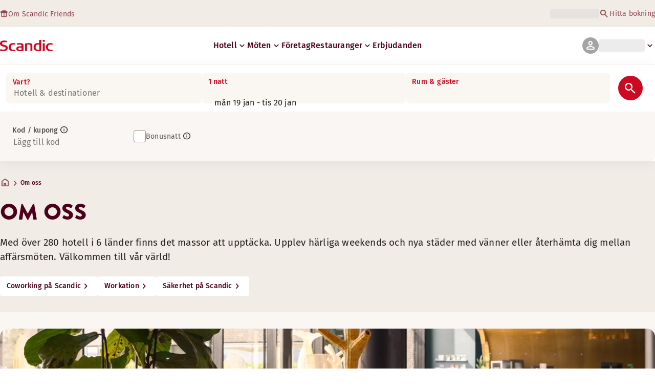

--- FILE ---
content_type: text/html; charset=utf-8
request_url: https://www.scandichotels.com/sv/om-oss
body_size: 64018
content:
<!DOCTYPE html><html lang="sv"><head><meta charSet="utf-8"/><meta name="viewport" content="width=device-width, initial-scale=1"/><link rel="preload" as="image" imageSrcSet="https://img.scandichotels.com/.netlify/images?url=https://imagevault.scandichotels.com/publishedmedia/gcc5357aqq5tli5u03cd/Scandic_Fornebu_lobby_003.jpg&amp;w=1200 1x, https://img.scandichotels.com/.netlify/images?url=https://imagevault.scandichotels.com/publishedmedia/gcc5357aqq5tli5u03cd/Scandic_Fornebu_lobby_003.jpg&amp;w=2400 2x"/><link rel="stylesheet" href="/_next/static/chunks/9cd5171d3b11f656.css" data-precedence="next"/><link rel="stylesheet" href="/_next/static/chunks/a4396daef1faa420.css" data-precedence="next"/><link rel="stylesheet" href="/_next/static/chunks/95f3a525ab748df3.css" data-precedence="next"/><link rel="stylesheet" href="/_next/static/chunks/61449f95d1f7e28c.css" data-precedence="next"/><link rel="stylesheet" href="/_next/static/chunks/f8338f366ec7e01d.css" data-precedence="next"/><link rel="stylesheet" href="/_next/static/chunks/620de1eb833e9e15.css" data-precedence="next"/><link rel="stylesheet" href="/_next/static/chunks/5efbe35732a6a99f.css" data-precedence="next"/><link rel="stylesheet" href="/_next/static/chunks/e7b34d058899ed62.css" data-precedence="next"/><link rel="stylesheet" href="/_next/static/chunks/76978897d9b6047d.css" data-precedence="next"/><link rel="stylesheet" href="/_next/static/chunks/f63e36ca8d8c99a3.css" data-precedence="next"/><link rel="stylesheet" href="/_next/static/chunks/db60899b0c309e66.css" data-precedence="next"/><link rel="preload" as="script" fetchPriority="low" href="/_next/static/chunks/ad3ae014b2e36638.js"/><script type="text/javascript" src="https://www.scandichotels.com/assets/2d5db19b876b51b18b163564842e7f13900134981a5" async ></script><script src="/_next/static/chunks/304413eb5351a881.js" async=""></script><script src="/_next/static/chunks/05a2d6d5ebaca27a.js" async=""></script><script src="/_next/static/chunks/cae37f54c54f6afa.js" async=""></script><script src="/_next/static/chunks/acc3cfa5eb4b085d.js" async=""></script><script src="/_next/static/chunks/5fa4d1cad869bd8d.js" async=""></script><script src="/_next/static/chunks/1498543cae7dbdb6.js" async=""></script><script src="/_next/static/chunks/turbopack-6e075d335cffb4c7.js" async=""></script><script src="/_next/static/chunks/a7b752f1ca6a3637.js" async=""></script><script src="/_next/static/chunks/4a49f4896ce079ef.js" async=""></script><script src="/_next/static/chunks/c39c7e1fdbc010c4.js" async=""></script><script src="/_next/static/chunks/a8e3cc4acbc6a50f.js" async=""></script><script src="/_next/static/chunks/778cdc86017d8afd.js" async=""></script><script src="/_next/static/chunks/72631be653b8ba08.js" async=""></script><script src="/_next/static/chunks/edc274eb6cc23c07.js" async=""></script><script src="/_next/static/chunks/fb8f6fcee73222a4.js" async=""></script><script src="/_next/static/chunks/49d9c5a261c69136.js" async=""></script><script src="/_next/static/chunks/0c7c4d75d42bbeba.js" async=""></script><script src="/_next/static/chunks/2b3ff5b84366db3b.js" async=""></script><script src="/_next/static/chunks/a7eafa5b81b1cacf.js" async=""></script><script src="/_next/static/chunks/f8a71842eecc119d.js" async=""></script><script src="/_next/static/chunks/1f63f4f6ccbe9fc2.js" async=""></script><script src="/_next/static/chunks/057551e8230489c4.js" async=""></script><script src="/_next/static/chunks/fb636a4417bd73d1.js" async=""></script><script src="/_next/static/chunks/8ecc2c7f8577661b.js" async=""></script><script src="/_next/static/chunks/2ab07e499ccaf3a5.js" async=""></script><script src="/_next/static/chunks/9fb40520a0f68701.js" async=""></script><script src="/_next/static/chunks/ce3d59a1221f065c.js" async=""></script><script src="/_next/static/chunks/bfaefde13326c0e9.js" async=""></script><script src="/_next/static/chunks/9168cc965c096c90.js" async=""></script><script src="/_next/static/chunks/8f1d0d46edce9093.js" async=""></script><script src="/_next/static/chunks/dce5a5d0c08fc0d5.js" async=""></script><script src="/_next/static/chunks/53a131aa084980c3.js" async=""></script><script src="/_next/static/chunks/319737c428607c56.js" async=""></script><script src="/_next/static/chunks/e3a0d981baa160ab.js" async=""></script><script src="/_next/static/chunks/0f89e5d7a6abd2c2.js" async=""></script><script src="/_next/static/chunks/40916ffec38dfce1.js" async=""></script><script src="/_next/static/chunks/ff4ca0f2110858c6.js" async=""></script><script src="/_next/static/chunks/9e799669c566694e.js" async=""></script><script src="/_next/static/chunks/071d30532e66a14a.js" async=""></script><script src="/_next/static/chunks/e81743c80baf9a4e.js" async=""></script><script src="/_next/static/chunks/a547fbaea867ab29.js" async=""></script><script src="/_next/static/chunks/f4c6bb73a7367422.js" async=""></script><script src="/_next/static/chunks/4e1313fde048063c.js" async=""></script><script src="/_next/static/chunks/63a55db09a7bd4aa.js" async=""></script><script src="/_next/static/chunks/b8b5fb5d51cfb603.js" async=""></script><script src="/_next/static/chunks/9c4f4ac1ba38dec4.js" async=""></script><script src="/_next/static/chunks/b1991321f10d921b.js" async=""></script><link rel="preload" href="/_next/static/chunks/0a69cf05d9285bc7.css" as="style"/><link rel="preload" href="/_next/static/chunks/04254c35c8055615.css" as="style"/><link rel="preload" href="https://assets.adobedtm.com/c1bd08b1e4e7/11b1887d54eb/launch-873fafc4c067.min.js" as="script"/><link rel="preload" href="https://consent.cookiebot.com/uc.js" as="script"/><link rel="preload" href="https://chat.kindlycdn.com/kindly-chat.js" as="script"/><link rel="preload" href="/_static/shared/fonts/biro-script-plus/regular.woff2" as="font" type="font/woff2" crossorigin="anonymous"/><link rel="preload" href="/_static/shared/fonts/brandon-text/bold.woff2" as="font" type="font/woff2" crossorigin="anonymous"/><link rel="preload" href="/_static/shared/fonts/fira-sans/medium.woff2" as="font" type="font/woff2" crossorigin="anonymous"/><link rel="preload" href="/_static/shared/fonts/fira-sans/regular.woff2" as="font" type="font/woff2" crossorigin="anonymous"/><title>Om oss | Scandic Hotels</title><meta name="description" content="Bo på Scandic och känn igen dig varje gång. Du kan surfa fritt och trådlöst, träna i moderna gym, äta en god frukost och handla i Scandic Shop med dygnet runt service."/><meta name="robots" content="index, follow"/><link rel="canonical" href="https://www.scandichotels.com/sv/om-oss"/><link rel="alternate" hrefLang="de" href="https://www.scandichotels.com/de/ueber-uns"/><link rel="alternate" hrefLang="en" href="https://www.scandichotels.com/en/about"/><link rel="alternate" hrefLang="da" href="https://www.scandichotels.com/da/om-os"/><link rel="alternate" hrefLang="fi" href="https://www.scandichotels.com/fi/meista"/><link rel="alternate" hrefLang="no" href="https://www.scandichotels.com/no/om-oss"/><link rel="alternate" hrefLang="sv" href="https://www.scandichotels.com/sv/om-oss"/><meta property="og:title" content="Om oss | Scandic Hotels"/><meta property="og:description" content="Bo på Scandic och känn igen dig varje gång. Du kan surfa fritt och trådlöst, träna i moderna gym, äta en god frukost och handla i Scandic Shop med dygnet runt service."/><meta property="og:image" content="https://imagevault.scandichotels.com/publishedmedia/gcc5357aqq5tli5u03cd/Scandic_Fornebu_lobby_003.jpg"/><meta property="og:image:width" content="6003"/><meta property="og:image:height" content="4003"/><meta name="twitter:card" content="summary_large_image"/><meta name="twitter:title" content="Om oss | Scandic Hotels"/><meta name="twitter:description" content="Bo på Scandic och känn igen dig varje gång. Du kan surfa fritt och trådlöst, träna i moderna gym, äta en god frukost och handla i Scandic Shop med dygnet runt service."/><meta name="twitter:image" content="https://imagevault.scandichotels.com/publishedmedia/gcc5357aqq5tli5u03cd/Scandic_Fornebu_lobby_003.jpg"/><meta name="twitter:image:width" content="6003"/><meta name="twitter:image:height" content="4003"/><link rel="icon" href="/favicon.ico?favicon.c7331e95.ico" sizes="48x48" type="image/x-icon"/><meta name="sentry-trace" content="2c988d3e58524823a0f13193c8cca232-44544c16e72e5e65-0"/><meta name="baggage" content="sentry-public_key=fe39c070b4154e2f9cc35f0e5de0aedb,sentry-trace_id=2c988d3e58524823a0f13193c8cca232,sentry-org_id=4508102497206272,sentry-environment=production,sentry-release=scandic-web%401.11.0,sentry-sample_rand=0.39503930415358024,sentry-sample_rate=0.001"/><script src="/_next/static/chunks/a6dad97d9634a72d.js" noModule=""></script>
<script>(window.BOOMR_mq=window.BOOMR_mq||[]).push(["addVar",{"rua.upush":"false","rua.cpush":"true","rua.upre":"false","rua.cpre":"true","rua.uprl":"false","rua.cprl":"false","rua.cprf":"false","rua.trans":"SJ-ffdddbdc-3625-4161-8afa-577bfc81ad17","rua.cook":"false","rua.ims":"false","rua.ufprl":"false","rua.cfprl":"false","rua.isuxp":"false","rua.texp":"norulematch","rua.ceh":"false","rua.ueh":"false","rua.ieh.st":"0"}]);</script>
                              <script>!function(a){var e="https://s.go-mpulse.net/boomerang/",t="addEventListener";if("False"=="True")a.BOOMR_config=a.BOOMR_config||{},a.BOOMR_config.PageParams=a.BOOMR_config.PageParams||{},a.BOOMR_config.PageParams.pci=!0,e="https://s2.go-mpulse.net/boomerang/";if(window.BOOMR_API_key="KSKE9-UK67U-WF96A-R9FL5-JHHGD",function(){function n(e){a.BOOMR_onload=e&&e.timeStamp||(new Date).getTime()}if(!a.BOOMR||!a.BOOMR.version&&!a.BOOMR.snippetExecuted){a.BOOMR=a.BOOMR||{},a.BOOMR.snippetExecuted=!0;var i,_,o,r=document.createElement("iframe");if(a[t])a[t]("load",n,!1);else if(a.attachEvent)a.attachEvent("onload",n);r.src="javascript:void(0)",r.title="",r.role="presentation",(r.frameElement||r).style.cssText="width:0;height:0;border:0;display:none;",o=document.getElementsByTagName("script")[0],o.parentNode.insertBefore(r,o);try{_=r.contentWindow.document}catch(O){i=document.domain,r.src="javascript:var d=document.open();d.domain='"+i+"';void(0);",_=r.contentWindow.document}_.open()._l=function(){var a=this.createElement("script");if(i)this.domain=i;a.id="boomr-if-as",a.src=e+"KSKE9-UK67U-WF96A-R9FL5-JHHGD",BOOMR_lstart=(new Date).getTime(),this.body.appendChild(a)},_.write("<bo"+'dy onload="document._l();">'),_.close()}}(),"400".length>0)if(a&&"performance"in a&&a.performance&&"function"==typeof a.performance.setResourceTimingBufferSize)a.performance.setResourceTimingBufferSize(400);!function(){if(BOOMR=a.BOOMR||{},BOOMR.plugins=BOOMR.plugins||{},!BOOMR.plugins.AK){var e="true"=="true"?1:0,t="",n="aokmuuyxzcoai2louwka-f-3e4294246-clientnsv4-s.akamaihd.net",i="false"=="true"?2:1,_={"ak.v":"39","ak.cp":"1109686","ak.ai":parseInt("243402",10),"ak.ol":"0","ak.cr":10,"ak.ipv":4,"ak.proto":"h2","ak.rid":"5190358","ak.r":44387,"ak.a2":e,"ak.m":"dsca","ak.n":"essl","ak.bpcip":"3.148.202.0","ak.cport":48360,"ak.gh":"23.192.164.11","ak.quicv":"","ak.tlsv":"tls1.3","ak.0rtt":"","ak.0rtt.ed":"","ak.csrc":"-","ak.acc":"","ak.t":"1768859028","ak.ak":"hOBiQwZUYzCg5VSAfCLimQ==Q7ENInFAw/bQZlmgYq+njxEljy5ProrWZVhfHRvhTUltaTFlhyj4PNASouc3yVa61ewQpMpyIVTULkhdYcgZQWEEvlV+G+jizeTWBF0mYbn5dGOnO5r1YCh2mCMKvIyP9MhbLCcPLKV/NQSk4TgQUogtqWlfNGuTWxaGdsdHnY+ANzul3XP11rSYEV8xUkCl7nmbqM6qXCEFRrlLdx7D7VJUsyXMFJCReorZrlaCLm9LXMZhWZh/1KtsMV1OFX8QBFo0l/a/K1RSqEmgZzoMlegd/VC4yo3jl4eqEsUL6is/81sJrUE0xS2/n6RyJSqKgT93ntKgMfz7AZQ+HGFRBLjL9YdE/mlbT87360nmEKSdi56xHjCfRSycHl0OJJN7sgN+lQZkk567+PDYkj6bBEVio8CCUOk3QSgKU8yMWqc=","ak.pv":"246","ak.dpoabenc":"","ak.tf":i};if(""!==t)_["ak.ruds"]=t;var o={i:!1,av:function(e){var t="http.initiator";if(e&&(!e[t]||"spa_hard"===e[t]))_["ak.feo"]=void 0!==a.aFeoApplied?1:0,BOOMR.addVar(_)},rv:function(){var a=["ak.bpcip","ak.cport","ak.cr","ak.csrc","ak.gh","ak.ipv","ak.m","ak.n","ak.ol","ak.proto","ak.quicv","ak.tlsv","ak.0rtt","ak.0rtt.ed","ak.r","ak.acc","ak.t","ak.tf"];BOOMR.removeVar(a)}};BOOMR.plugins.AK={akVars:_,akDNSPreFetchDomain:n,init:function(){if(!o.i){var a=BOOMR.subscribe;a("before_beacon",o.av,null,null),a("onbeacon",o.rv,null,null),o.i=!0}return this},is_complete:function(){return!0}}}}()}(window);</script></head><body class="scandic"><div hidden=""><!--$--><!--/$--></div><div class="root"><header><!--$?--><template id="B:0"></template><div class="topMenu-module__axmm1q__topMenu"><div class="topMenu-module__axmm1q__content"><span class="skeleton-module__0FC0Dq__shimmer skeleton-module__0FC0Dq__light skeleton-module__0FC0Dq__inlineBlock" style="height:1.2em;width:11ch;max-width:100%"><span aria-hidden="true">​</span></span><div class="topMenu-module__axmm1q__options"><span class="skeleton-module__0FC0Dq__shimmer skeleton-module__0FC0Dq__light skeleton-module__0FC0Dq__inlineBlock" style="height:1.2em;width:25ch;max-width:100%"><span aria-hidden="true">​</span></span></div></div></div><!--/$--><div class="mainMenu-module__eiOuuW__mainMenu"><nav class="mainMenu-module__eiOuuW__nav"><a class="logoLink-module__rVgMyW__logoLink" href="/sv"><svg class="logo-module__tTPEwq__scandicLogo logoLink-module__rVgMyW__logoIcon" width="103px" height="22px" viewBox="0 0 132 28" fill="none" xmlns="http://www.w3.org/2000/svg" aria-label="Scandic"><path fill-rule="evenodd" clip-rule="evenodd" d="M38.418 27.388C36.559 27.847 34.7 28 32.841 28C26.1795 28 21.8418 24.94 21.8418 17.749C21.8418 10.864 26.3344 7.95703 32.686 7.95703C34.5451 7.95703 36.4041 8.11003 38.2631 8.41603V11.782C36.8688 11.629 35.7844 11.476 34.5451 11.476C29.4328 11.476 26.9541 13.006 26.9541 18.055C26.9541 22.798 29.2778 24.481 34.5451 24.481C35.9393 24.481 37.0237 24.328 38.2631 24.175V27.388H38.418Z" fill="CurrentColor"></path><path d="M107.047 27.54H112.004V8.262H107.047V27.54ZM107.047 4.437H112.004V0H107.047V4.437Z" fill="CurrentColor"></path><path fill-rule="evenodd" clip-rule="evenodd" d="M103.02 27.081C102.091 27.234 98.6827 27.846 95.2745 27.846C88.9229 27.846 84.2754 24.939 84.2754 17.901C84.2754 11.169 88.4582 7.803 94.8098 7.803C95.7393 7.803 97.2885 7.956 98.0631 7.956V0H103.02C103.02 0.918 103.02 26.622 103.02 27.081ZM98.218 24.174V11.628C97.5983 11.628 96.5139 11.475 95.4295 11.475C90.9368 11.475 89.2328 13.617 89.2328 18.054C89.2328 22.032 90.7819 24.48 95.2745 24.48C96.2041 24.48 97.1336 24.327 98.218 24.174Z" fill="CurrentColor"></path><path fill-rule="evenodd" clip-rule="evenodd" d="M81.0219 27.541H76.2194V14.842C76.2194 12.7 75.2899 11.476 72.1915 11.476C70.0227 11.476 67.6989 11.935 67.6989 11.935V27.541H62.8965V8.87503C63.2063 8.87503 69.403 7.95703 72.9661 7.95703C77.3038 7.95703 81.1768 8.72203 81.1768 14.536V27.541H81.0219Z" fill="CurrentColor"></path><path fill-rule="evenodd" clip-rule="evenodd" d="M58.8709 27.5417C55.4627 27.8477 52.8291 28.0007 49.8856 28.0007C44.9283 28.0007 40.9004 27.2357 40.9004 21.7277C40.9004 16.3727 45.8578 16.0667 50.3504 15.9137C51.4348 15.9137 52.6741 15.9137 53.9135 15.9137C53.9135 12.5477 53.7586 11.3237 48.8012 11.3237C46.3225 11.3237 43.6889 11.7827 42.1397 12.0887V8.56969C43.9987 8.11069 46.9422 7.95769 49.111 7.80469C54.6881 7.80469 58.8709 8.41669 58.8709 14.2307V27.5417ZM53.9135 24.6347V19.1267C52.984 19.1267 51.2799 19.1267 50.6602 19.1267C47.7168 19.1267 45.8578 19.2797 45.8578 22.0337C45.8578 24.7877 48.1815 24.9407 50.5053 24.9407C51.8996 24.7877 52.6741 24.7877 53.9135 24.6347Z" fill="CurrentColor"></path><path fill-rule="evenodd" clip-rule="evenodd" d="M131.68 27.388C129.821 27.847 127.962 28 126.103 28C119.441 28 115.104 24.94 115.104 17.749C115.104 10.864 119.596 7.95703 125.948 7.95703C127.807 7.95703 129.666 8.11003 131.525 8.41603V11.782C130.131 11.629 129.046 11.476 127.807 11.476C122.694 11.476 120.216 13.006 120.216 18.055C120.216 22.798 122.54 24.481 127.807 24.481C129.201 24.481 130.285 24.328 131.525 24.175V27.388H131.68Z" fill="CurrentColor"></path><path fill-rule="evenodd" clip-rule="evenodd" d="M19.3647 19.8903C19.3647 25.5513 14.8721 27.9993 8.21064 27.9993C3.87294 27.9993 0.774588 27.2343 0.309835 27.0813V23.1033C1.85901 23.4093 5.11228 24.1743 7.9008 24.1743C10.6893 24.1743 14.2524 23.5623 14.2524 20.5023C14.2524 18.5133 12.7033 17.7483 9.91473 16.9833C8.83031 16.6773 7.74588 16.3713 6.66146 16.0653C2.94344 14.9943 0 13.4643 0 9.18027C0 3.06027 4.95737 1.53027 10.6893 1.53027C14.0975 1.53027 16.886 2.14227 17.3508 2.29527V5.96727C16.7311 5.81427 14.0975 5.20227 11.1541 5.20227C8.36555 5.20227 5.11228 5.50827 5.11228 8.56827C5.11228 10.8633 6.9713 11.4753 9.6049 12.0873C10.8442 12.5463 12.0836 12.6993 13.3229 13.1583C16.5762 14.0763 19.3647 15.6063 19.3647 19.8903Z" fill="CurrentColor"></path></svg></a><div class="mainMenu-module__eiOuuW__menus"><!--$?--><template id="B:1"></template><ul class="navigationMenuList-module__oUR74a__navigationMenu navigationMenuList-module__oUR74a__desktop"><li class="navigationMenuList-module__oUR74a__item"><span class="skeleton-module__0FC0Dq__shimmer skeleton-module__0FC0Dq__light skeleton-module__0FC0Dq__inlineBlock" style="width:30ch;max-width:100%"><span aria-hidden="true">​</span></span></li></ul><!--/$--><div><div class="myPagesMenu-module__ySKvHq__myPagesMenu"><button type="button" tabindex="0" data-react-aria-pressable="true" class="menuButton-module__SsUy4G__menuButton menuButton-module__SsUy4G__loading typography-module__vfKlZa__Body-Paragraph-mdBold" data-rac="" id="react-aria-_R_1l4j9fivb_"><div class="avatar-module__ZITFiq__avatar avatar-module__ZITFiq__size-md"><span><span data-testid="MaterialIcon" aria-hidden="true" style="font-variation-settings:&quot;opsz&quot; 24;font-size:24px" class="material-symbols icon-module__6qQ_Bq__icon icon-module__6qQ_Bq__iconInverted">person</span></span></div><span class="skeleton-module__0FC0Dq__shimmer skeleton-module__0FC0Dq__light skeleton-module__0FC0Dq__inlineBlock" style="width:10ch;max-width:100%"><span aria-hidden="true">​</span></span><span><span data-testid="MaterialIcon" aria-hidden="true" style="font-variation-settings:&quot;opsz&quot; 20;font-size:20px" class="material-symbols icon-module__6qQ_Bq__icon icon-module__6qQ_Bq__currentColor myPagesMenu-module__ySKvHq__chevron">keyboard_arrow_down</span></span></button></div><div class="myPagesMobileMenu-module__E3lmUW__myPagesMobileMenu"><button type="button" tabindex="0" data-react-aria-pressable="true" class="menuButton-module__SsUy4G__menuButton menuButton-module__SsUy4G__loading typography-module__vfKlZa__Body-Paragraph-mdBold" data-rac="" id="react-aria-_R_2l4j9fivb_"><div class="avatar-module__ZITFiq__avatar avatar-module__ZITFiq__size-md"><span><span data-testid="MaterialIcon" aria-hidden="true" style="font-variation-settings:&quot;opsz&quot; 24;font-size:24px" class="material-symbols icon-module__6qQ_Bq__icon icon-module__6qQ_Bq__iconInverted">person</span></span></div></button></div></div><!--$--><button type="button" tabindex="0" data-react-aria-pressable="true" aria-label="Öppna meny" class="mobileMenu-module__08Kt9q__hamburger" data-rac="" id="react-aria-_R_1t4j9fivb_"><span class="mobileMenu-module__08Kt9q__bar"></span></button><!--/$--></div></nav></div></header><!--$?--><template id="B:2"></template><section class="bookingWidget-module__q-5VkG__wrapper" style="top:0"><div class="button-module__A1IBaq__mobileToggleButton button-module__A1IBaq__partial"><span class="button-module__A1IBaq__block"><span class="button-module__A1IBaq__blockLabel typography-module__vfKlZa__Body-Supporting-text-caption-smBold">Vart?</span><span class="skeleton-module__0FC0Dq__shimmer skeleton-module__0FC0Dq__light skeleton-module__0FC0Dq__block" style="height:20px;width:11ch;max-width:100%"><span aria-hidden="true">​</span></span></span><hr class="divider-module__k2wMlG__divider divider-module__k2wMlG__Border-Divider-Subtle divider-module__k2wMlG__vertical"/><span class="button-module__A1IBaq__block"><span class="button-module__A1IBaq__blockLabel typography-module__vfKlZa__Body-Supporting-text-caption-smBold">0 nätter</span><span class="skeleton-module__0FC0Dq__shimmer skeleton-module__0FC0Dq__light skeleton-module__0FC0Dq__block" style="height:20px;width:13ch;max-width:100%"><span aria-hidden="true">​</span></span></span><span class="button-module__A1IBaq__icon"><span><span data-testid="MaterialIcon" aria-hidden="true" style="font-variation-settings:&quot;opsz&quot; 24;font-size:24px" class="material-symbols icon-module__6qQ_Bq__icon icon-module__6qQ_Bq__iconInverted">search</span></span></span></div><div class="bookingWidget-module__q-5VkG__formContainer"><section class="form-module__eBTNTq__section form-module__eBTNTq__full"><form class="form-module__eBTNTq__form"><div class="formContent-module__E8cUpW__input"><div class="formContent-module__E8cUpW__inputContainer"><div class="formContent-module__E8cUpW__where"><div class="search-module__iC0cRG__container"><div class="search-module__iC0cRG__label undefined"><span class="typography-module__vfKlZa__Body-Supporting-text-caption-smBold">Vart?</span></div><div><span class="skeleton-module__0FC0Dq__shimmer skeleton-module__0FC0Dq__light skeleton-module__0FC0Dq__block" style="height:16px;width:100%;max-width:100%"><span aria-hidden="true">​</span></span></div></div></div><div class="formContent-module__E8cUpW__when"><label class="formContent-module__E8cUpW__label typography-module__vfKlZa__Body-Supporting-text-caption-smBold">0 nätter</label><span class="skeleton-module__0FC0Dq__shimmer skeleton-module__0FC0Dq__light skeleton-module__0FC0Dq__block" style="width:100%;max-width:100%"><span aria-hidden="true">​</span></span></div><div class="formContent-module__E8cUpW__rooms"><label id="rooms-and-guests" class="formContent-module__E8cUpW__label typography-module__vfKlZa__Body-Supporting-text-caption-smBold">Rum &amp; gäster</label><span class="skeleton-module__0FC0Dq__shimmer skeleton-module__0FC0Dq__light skeleton-module__0FC0Dq__block" style="width:100%;max-width:100%"><span aria-hidden="true">​</span></span></div></div><div class="formContent-module__E8cUpW__buttonContainer formContent-module__E8cUpW__showOnTablet"><button type="submit" disabled="" data-react-aria-pressable="true" class="iconButton-module__hAHUJG__iconButton iconButton-module__hAHUJG__variant-filled iconButton-module__hAHUJG__size-xl" data-rac="" id="react-aria-_R_klubsnlj9fivb_" data-disabled="true"><span><span data-testid="MaterialIcon" aria-hidden="true" style="font-variation-settings:&quot;opsz&quot; 28;font-size:28px" class="material-symbols icon-module__6qQ_Bq__icon icon-module__6qQ_Bq__currentColor">search</span></span></button></div><div class="formContent-module__E8cUpW__voucherContainer formContent-module__E8cUpW__voucherRow"><div class="voucher-module__pbkuFq__optionsContainer"><div class="voucher-module__pbkuFq__voucherSkeletonContainer"><label><span class="caption-module__S53O5q__caption caption-module__S53O5q__bold caption-module__S53O5q__red">Kod / kupong</span></label><span class="skeleton-module__0FC0Dq__shimmer skeleton-module__0FC0Dq__light skeleton-module__0FC0Dq__block" style="width:100%;max-width:100%"><span aria-hidden="true">​</span></span></div><div class="voucher-module__pbkuFq__options"><div class="voucher-module__pbkuFq__option voucher-module__pbkuFq__showOnTablet"><span class="skeleton-module__0FC0Dq__shimmer skeleton-module__0FC0Dq__light skeleton-module__0FC0Dq__inlineBlock" style="height:24px;width:24px;max-width:100%"><span aria-hidden="true">​</span></span><span class="caption-module__S53O5q__caption caption-module__S53O5q__regular caption-module__S53O5q__uiTextMediumContrast">Kod / kupong</span></div><div class="voucher-module__pbkuFq__option"><span class="skeleton-module__0FC0Dq__shimmer skeleton-module__0FC0Dq__light skeleton-module__0FC0Dq__inlineBlock" style="height:24px;width:24px;max-width:100%"><span aria-hidden="true">​</span></span><span class="caption-module__S53O5q__caption caption-module__S53O5q__regular caption-module__S53O5q__uiTextMediumContrast">Bonusnatt</span></div></div></div></div><div class="formContent-module__E8cUpW__buttonContainer formContent-module__E8cUpW__hideOnTablet"><button type="submit" disabled="" data-react-aria-pressable="true" class="button-module__NbgNfa__button button-module__NbgNfa__variant-primary button-module__NbgNfa__size-md formContent-module__E8cUpW__submitButton typography-module__vfKlZa__Body-Paragraph-mdBold" data-rac="" id="react-aria-_R_14lubsnlj9fivb_" data-disabled="true">Sök</button></div></div></form></section></div></section><!--/$--><!--$?--><template id="B:3"></template><div class="loading-module__W0lVnq__container loading-module__W0lVnq__fullPage"><div class="loading-module__W0lVnq__spinner"><div></div><div></div><div></div><div></div><div></div><div></div><div></div><div></div><div></div><div></div><div></div><div></div></div></div><!--/$--><footer class="footer-module__hOEEvG__footer"><div class="navigation-module__Wo5lkq__section"><div class="navigation-module__Wo5lkq__maxWidth"><nav class="mainnav-module__Abdp0W__mainNavigation"><ul class="mainnav-module__Abdp0W__mainNavigationList"><li class="mainnav-module__Abdp0W__mainNavigationItem"><a class="link-module__bK2Q8a__link link-module__bK2Q8a__Text-Interactive-Default link-module__bK2Q8a__large mainnav-module__Abdp0W__mainNavigationLink typography-module__vfKlZa__Title-Subtitle-md" title="" href="/sv/destinationer">Destinationer<span><span data-testid="MaterialIcon" aria-hidden="true" style="font-variation-settings:&quot;opsz&quot; 24;font-size:24px" class="material-symbols icon-module__6qQ_Bq__icon icon-module__6qQ_Bq__iconInteractiveSecondary">arrow_forward</span></span></a></li><li class="mainnav-module__Abdp0W__mainNavigationItem"><a class="link-module__bK2Q8a__link link-module__bK2Q8a__Text-Interactive-Default link-module__bK2Q8a__large mainnav-module__Abdp0W__mainNavigationLink typography-module__vfKlZa__Title-Subtitle-md" title="" href="/sv/reseguider">Reseguider<span><span data-testid="MaterialIcon" aria-hidden="true" style="font-variation-settings:&quot;opsz&quot; 24;font-size:24px" class="material-symbols icon-module__6qQ_Bq__icon icon-module__6qQ_Bq__iconInteractiveSecondary">arrow_forward</span></span></a></li><li class="mainnav-module__Abdp0W__mainNavigationItem"><a class="link-module__bK2Q8a__link link-module__bK2Q8a__Text-Interactive-Default link-module__bK2Q8a__large mainnav-module__Abdp0W__mainNavigationLink typography-module__vfKlZa__Title-Subtitle-md" title="" href="/sv/om-oss/speciella-behov">Speciella behov<span><span data-testid="MaterialIcon" aria-hidden="true" style="font-variation-settings:&quot;opsz&quot; 24;font-size:24px" class="material-symbols icon-module__6qQ_Bq__icon icon-module__6qQ_Bq__iconInteractiveSecondary">arrow_forward</span></span></a></li><li class="mainnav-module__Abdp0W__mainNavigationItem"><a class="link-module__bK2Q8a__link link-module__bK2Q8a__Text-Interactive-Default link-module__bK2Q8a__large mainnav-module__Abdp0W__mainNavigationLink typography-module__vfKlZa__Title-Subtitle-md" title="" href="/sv/om-oss/hallbarhet">Hållbarhet<span><span data-testid="MaterialIcon" aria-hidden="true" style="font-variation-settings:&quot;opsz&quot; 24;font-size:24px" class="material-symbols icon-module__6qQ_Bq__icon icon-module__6qQ_Bq__iconInteractiveSecondary">arrow_forward</span></span></a></li></ul></nav><div class="secondarynav-module__rEIora__secondaryNavigation"><nav class="secondarynav-module__rEIora__secondaryNavigationGroup"><h2 class="typography-module__vfKlZa__Title-Overline-sm">Scandic app</h2><ul class="secondarynav-module__rEIora__secondaryNavigationList"><li><a href="https://apps.apple.com/se/app/scandic-hotels/id1267218985" target="_blank" title="Öppnas i en ny flik/nytt fönster"><img alt="Ladda ned i App Store" loading="lazy" width="125" height="40" decoding="async" data-nimg="1" style="color:transparent" srcSet="/_static/img/store-badges/app-store-badge-sv.svg?w=300 1x, /_static/img/store-badges/app-store-badge-sv.svg?w=480 2x" src="/_static/img/store-badges/app-store-badge-sv.svg?w=480"/></a></li><li><a href="https://play.google.com/store/apps/details?id=com.scandichotels.app&amp;hl=sv_SE" target="_blank" title="Öppnas i en ny flik/nytt fönster"><img alt="Ladda ned på Google Play" loading="lazy" width="125" height="40" decoding="async" data-nimg="1" style="color:transparent" srcSet="/_static/img/store-badges/google-play-badge-sv.svg?w=300 1x, /_static/img/store-badges/google-play-badge-sv.svg?w=480 2x" src="/_static/img/store-badges/google-play-badge-sv.svg?w=480"/></a></li></ul></nav><nav class="secondarynav-module__rEIora__secondaryNavigationGroup"><h2 class="typography-module__vfKlZa__Title-Overline-sm">Kundservice</h2><ul class="secondarynav-module__rEIora__secondaryNavigationList"><li><a class="link-module__bK2Q8a__link link-module__bK2Q8a__Text-Interactive-Default link-module__bK2Q8a__large" title="" href="/sv/kundservice">Kontakta oss</a></li><li><a class="link-module__bK2Q8a__link link-module__bK2Q8a__Text-Interactive-Default link-module__bK2Q8a__large" title="" href="/sv/kundservice/faq">FAQ</a></li><li><a class="link-module__bK2Q8a__link link-module__bK2Q8a__Text-Interactive-Default link-module__bK2Q8a__large" title="" href="/sv/kundservice/priser">Priser</a></li><li><a class="link-module__bK2Q8a__link link-module__bK2Q8a__Text-Interactive-Default link-module__bK2Q8a__large" title="" href="/sv/kundservice/villkor">Policies</a></li><li><a class="link-module__bK2Q8a__link link-module__bK2Q8a__Text-Interactive-Default link-module__bK2Q8a__large" title="" href="https://www.scandichotels.com/sv/hotelreservation/get-booking">Hitta din bokning</a></li></ul></nav><nav class="secondarynav-module__rEIora__secondaryNavigationGroup"><h2 class="typography-module__vfKlZa__Title-Overline-sm">Om oss</h2><ul class="secondarynav-module__rEIora__secondaryNavigationList"><li><a target="_blank" class="link-module__bK2Q8a__link link-module__bK2Q8a__Text-Interactive-Default link-module__bK2Q8a__large" title="Öppnas i en ny flik/nytt fönster" href="https://www.scandichotelsgroup.com/our-company/">Vårt företag</a></li><li><a target="_blank" class="link-module__bK2Q8a__link link-module__bK2Q8a__Text-Interactive-Default link-module__bK2Q8a__large" title="Öppnas i en ny flik/nytt fönster" href="https://www.scandichotelsgroup.com/media/">Pressrum</a></li><li><a class="link-module__bK2Q8a__link link-module__bK2Q8a__Text-Interactive-Default link-module__bK2Q8a__large" title="" href="/sv/karriar">Jobba hos oss</a></li><li><a class="link-module__bK2Q8a__link link-module__bK2Q8a__Text-Interactive-Default link-module__bK2Q8a__large" title="" href="/sv/om-oss/partners">Partners</a></li><li><a class="link-module__bK2Q8a__link link-module__bK2Q8a__Text-Interactive-Default link-module__bK2Q8a__large" title="" href="/sv/om-oss">Om oss</a></li></ul></nav></div></div></div><div class="details-module__DUJb-q__details"><div class="details-module__DUJb-q__topContainer"><a class="logoLink-module__rVgMyW__logoLink" href="/sv"><svg class="logo-module__tTPEwq__scandicLogo logoLink-module__rVgMyW__logoIcon logoLink-module__rVgMyW__inverted" width="103px" height="22px" viewBox="0 0 132 28" fill="none" xmlns="http://www.w3.org/2000/svg" aria-label="Scandic"><path fill-rule="evenodd" clip-rule="evenodd" d="M38.418 27.388C36.559 27.847 34.7 28 32.841 28C26.1795 28 21.8418 24.94 21.8418 17.749C21.8418 10.864 26.3344 7.95703 32.686 7.95703C34.5451 7.95703 36.4041 8.11003 38.2631 8.41603V11.782C36.8688 11.629 35.7844 11.476 34.5451 11.476C29.4328 11.476 26.9541 13.006 26.9541 18.055C26.9541 22.798 29.2778 24.481 34.5451 24.481C35.9393 24.481 37.0237 24.328 38.2631 24.175V27.388H38.418Z" fill="CurrentColor"></path><path d="M107.047 27.54H112.004V8.262H107.047V27.54ZM107.047 4.437H112.004V0H107.047V4.437Z" fill="CurrentColor"></path><path fill-rule="evenodd" clip-rule="evenodd" d="M103.02 27.081C102.091 27.234 98.6827 27.846 95.2745 27.846C88.9229 27.846 84.2754 24.939 84.2754 17.901C84.2754 11.169 88.4582 7.803 94.8098 7.803C95.7393 7.803 97.2885 7.956 98.0631 7.956V0H103.02C103.02 0.918 103.02 26.622 103.02 27.081ZM98.218 24.174V11.628C97.5983 11.628 96.5139 11.475 95.4295 11.475C90.9368 11.475 89.2328 13.617 89.2328 18.054C89.2328 22.032 90.7819 24.48 95.2745 24.48C96.2041 24.48 97.1336 24.327 98.218 24.174Z" fill="CurrentColor"></path><path fill-rule="evenodd" clip-rule="evenodd" d="M81.0219 27.541H76.2194V14.842C76.2194 12.7 75.2899 11.476 72.1915 11.476C70.0227 11.476 67.6989 11.935 67.6989 11.935V27.541H62.8965V8.87503C63.2063 8.87503 69.403 7.95703 72.9661 7.95703C77.3038 7.95703 81.1768 8.72203 81.1768 14.536V27.541H81.0219Z" fill="CurrentColor"></path><path fill-rule="evenodd" clip-rule="evenodd" d="M58.8709 27.5417C55.4627 27.8477 52.8291 28.0007 49.8856 28.0007C44.9283 28.0007 40.9004 27.2357 40.9004 21.7277C40.9004 16.3727 45.8578 16.0667 50.3504 15.9137C51.4348 15.9137 52.6741 15.9137 53.9135 15.9137C53.9135 12.5477 53.7586 11.3237 48.8012 11.3237C46.3225 11.3237 43.6889 11.7827 42.1397 12.0887V8.56969C43.9987 8.11069 46.9422 7.95769 49.111 7.80469C54.6881 7.80469 58.8709 8.41669 58.8709 14.2307V27.5417ZM53.9135 24.6347V19.1267C52.984 19.1267 51.2799 19.1267 50.6602 19.1267C47.7168 19.1267 45.8578 19.2797 45.8578 22.0337C45.8578 24.7877 48.1815 24.9407 50.5053 24.9407C51.8996 24.7877 52.6741 24.7877 53.9135 24.6347Z" fill="CurrentColor"></path><path fill-rule="evenodd" clip-rule="evenodd" d="M131.68 27.388C129.821 27.847 127.962 28 126.103 28C119.441 28 115.104 24.94 115.104 17.749C115.104 10.864 119.596 7.95703 125.948 7.95703C127.807 7.95703 129.666 8.11003 131.525 8.41603V11.782C130.131 11.629 129.046 11.476 127.807 11.476C122.694 11.476 120.216 13.006 120.216 18.055C120.216 22.798 122.54 24.481 127.807 24.481C129.201 24.481 130.285 24.328 131.525 24.175V27.388H131.68Z" fill="CurrentColor"></path><path fill-rule="evenodd" clip-rule="evenodd" d="M19.3647 19.8903C19.3647 25.5513 14.8721 27.9993 8.21064 27.9993C3.87294 27.9993 0.774588 27.2343 0.309835 27.0813V23.1033C1.85901 23.4093 5.11228 24.1743 7.9008 24.1743C10.6893 24.1743 14.2524 23.5623 14.2524 20.5023C14.2524 18.5133 12.7033 17.7483 9.91473 16.9833C8.83031 16.6773 7.74588 16.3713 6.66146 16.0653C2.94344 14.9943 0 13.4643 0 9.18027C0 3.06027 4.95737 1.53027 10.6893 1.53027C14.0975 1.53027 16.886 2.14227 17.3508 2.29527V5.96727C16.7311 5.81427 14.0975 5.20227 11.1541 5.20227C8.36555 5.20227 5.11228 5.50827 5.11228 8.56827C5.11228 10.8633 6.9713 11.4753 9.6049 12.0873C10.8442 12.5463 12.0836 12.6993 13.3229 13.1583C16.5762 14.0763 19.3647 15.6063 19.3647 19.8903Z" fill="CurrentColor"></path></svg></a><nav class="details-module__DUJb-q__socialNav"><a color="white" href="https://www.facebook.com/Scandic" target="_blank" aria-label="Facebook"><svg class="icon-module__6qQ_Bq__icon icon-module__6qQ_Bq__iconInverted" xmlns="http://www.w3.org/2000/svg" width="24" height="24" viewBox="0 0 24 24" fill="none" aria-hidden="true"><path d="M18.25 2C19.283 2 20.1662 2.36675 20.8997 3.10026C21.6332 3.83377 22 4.71701 22 5.75V18.25C22 19.283 21.6332 20.1662 20.8997 20.8997C20.1662 21.6332 19.283 22 18.25 22H15.8021V14.2526H18.3932L18.7839 11.2318H15.8021V9.30469C15.8021 8.81858 15.9041 8.45399 16.1081 8.21094C16.3121 7.96788 16.7092 7.84635 17.2995 7.84635L18.888 7.83333V5.13802C18.3411 5.0599 17.5686 5.02083 16.5703 5.02083C15.3898 5.02083 14.4457 5.36806 13.7383 6.0625C13.0308 6.75694 12.6771 7.73785 12.6771 9.00521V11.2318H10.0729V14.2526H12.6771V22H5.75C4.71701 22 3.83377 21.6332 3.10026 20.8997C2.36675 20.1662 2 19.283 2 18.25V5.75C2 4.71701 2.36675 3.83377 3.10026 3.10026C3.83377 2.36675 4.71701 2 5.75 2H18.25Z" fill="#26201E"></path></svg></a><a color="white" href="https://www.instagram.com/scandichotels/" target="_blank" aria-label="Instagram"><svg class="icon-module__6qQ_Bq__icon icon-module__6qQ_Bq__iconInverted" xmlns="http://www.w3.org/2000/svg" width="24" height="24" viewBox="0 0 24 24" fill="none" aria-hidden="true"><path d="M17.34 5.46012C17.1027 5.46012 16.8707 5.5305 16.6733 5.66236C16.476 5.79422 16.3222 5.98163 16.2313 6.2009C16.1405 6.42017 16.1168 6.66145 16.1631 6.89423C16.2094 7.12701 16.3236 7.34083 16.4915 7.50865C16.6593 7.67647 16.8731 7.79076 17.1059 7.83706C17.3387 7.88337 17.5799 7.8596 17.7992 7.76878C18.0185 7.67795 18.2059 7.52415 18.3378 7.32681C18.4696 7.12947 18.54 6.89746 18.54 6.66012C18.54 6.34186 18.4136 6.03664 18.1885 5.81159C17.9635 5.58655 17.6583 5.46012 17.34 5.46012ZM21.94 7.88012C21.9206 7.05042 21.7652 6.22952 21.48 5.45012C21.2257 4.78325 20.83 4.1794 20.32 3.68012C19.8248 3.16755 19.2196 2.7743 18.55 2.53012C17.7727 2.23628 16.9508 2.07733 16.12 2.06012C15.06 2.00012 14.72 2.00012 12 2.00012C9.28 2.00012 8.94 2.00012 7.88 2.06012C7.04915 2.07733 6.22734 2.23628 5.45 2.53012C4.78168 2.77677 4.17693 3.16968 3.68 3.68012C3.16743 4.1753 2.77418 4.78056 2.53 5.45012C2.23616 6.22747 2.07721 7.04927 2.06 7.88012C2 8.94012 2 9.28012 2 12.0001C2 14.7201 2 15.0601 2.06 16.1201C2.07721 16.951 2.23616 17.7728 2.53 18.5501C2.77418 19.2197 3.16743 19.8249 3.68 20.3201C4.17693 20.8306 4.78168 21.2235 5.45 21.4701C6.22734 21.764 7.04915 21.9229 7.88 21.9401C8.94 22.0001 9.28 22.0001 12 22.0001C14.72 22.0001 15.06 22.0001 16.12 21.9401C16.9508 21.9229 17.7727 21.764 18.55 21.4701C19.2196 21.2259 19.8248 20.8327 20.32 20.3201C20.8322 19.8227 21.2283 19.2183 21.48 18.5501C21.7652 17.7707 21.9206 16.9498 21.94 16.1201C21.94 15.0601 22 14.7201 22 12.0001C22 9.28012 22 8.94012 21.94 7.88012ZM20.14 16.0001C20.1327 16.6349 20.0178 17.2638 19.8 17.8601C19.6403 18.2953 19.3839 18.6885 19.05 19.0101C18.7256 19.3406 18.3332 19.5966 17.9 19.7601C17.3037 19.9779 16.6748 20.0928 16.04 20.1001C15.04 20.1501 14.67 20.1601 12.04 20.1601C9.41 20.1601 9.04 20.1601 8.04 20.1001C7.38089 20.1125 6.72459 20.011 6.1 19.8001C5.68578 19.6282 5.31136 19.3729 5 19.0501C4.66809 18.7289 4.41484 18.3353 4.26 17.9001C4.01586 17.2953 3.88044 16.6521 3.86 16.0001C3.86 15.0001 3.8 14.6301 3.8 12.0001C3.8 9.37012 3.8 9.00012 3.86 8.00012C3.86448 7.35118 3.98295 6.70807 4.21 6.10012C4.38605 5.67803 4.65627 5.30178 5 5.00012C5.30381 4.65629 5.67929 4.38322 6.1 4.20012C6.70955 3.98017 7.352 3.8652 8 3.86012C9 3.86012 9.37 3.80012 12 3.80012C14.63 3.80012 15 3.80012 16 3.86012C16.6348 3.8674 17.2637 3.98237 17.86 4.20012C18.3144 4.36877 18.7223 4.64297 19.05 5.00012C19.3777 5.3073 19.6338 5.68285 19.8 6.10012C20.0223 6.70906 20.1373 7.3519 20.14 8.00012C20.19 9.00012 20.2 9.37012 20.2 12.0001C20.2 14.6301 20.19 15.0001 20.14 16.0001ZM12 6.87012C10.9858 6.8721 9.99496 7.17465 9.15265 7.73954C8.31035 8.30443 7.65438 9.10632 7.26763 10.0439C6.88089 10.9814 6.78072 12.0126 6.97979 13.0071C7.17886 14.0015 7.66824 14.9147 8.38608 15.6311C9.10392 16.3475 10.018 16.8351 11.0129 17.0323C12.0077 17.2294 13.0387 17.1272 13.9755 16.7387C14.9123 16.3501 15.7129 15.6926 16.2761 14.8492C16.8394 14.0057 17.14 13.0143 17.14 12.0001C17.1413 11.3252 17.0092 10.6567 16.7512 10.0331C16.4933 9.40943 16.1146 8.84293 15.6369 8.36617C15.1592 7.88941 14.5919 7.5118 13.9678 7.25505C13.3436 6.9983 12.6749 6.86748 12 6.87012ZM12 15.3301C11.3414 15.3301 10.6976 15.1348 10.15 14.7689C9.60234 14.403 9.17552 13.8829 8.92348 13.2745C8.67144 12.666 8.6055 11.9964 8.73398 11.3505C8.86247 10.7045 9.17963 10.1112 9.64533 9.64546C10.111 9.17975 10.7044 8.8626 11.3503 8.73411C11.9963 8.60562 12.6659 8.67156 13.2743 8.9236C13.8828 9.17564 14.4029 9.60246 14.7688 10.1501C15.1347 10.6977 15.33 11.3415 15.33 12.0001C15.33 12.4374 15.2439 12.8704 15.0765 13.2745C14.9092 13.6785 14.6639 14.0456 14.3547 14.3548C14.0454 14.664 13.6784 14.9093 13.2743 15.0766C12.8703 15.244 12.4373 15.3301 12 15.3301Z" fill="#26201E"></path></svg></a></nav></div><div class="details-module__DUJb-q__bottomContainer"><p class="typography-module__vfKlZa__Tag-sm">© 2026 Scandic Hotels Alla rättigheter förbehållna</p><div class="details-module__DUJb-q__navigationContainer"><nav class="details-module__DUJb-q__navigation"><a target="_blank" class="link-module__bK2Q8a__link link-module__bK2Q8a__peach50 link-module__bK2Q8a__large details-module__DUJb-q__link typography-module__vfKlZa__Tag-sm" title="Öppnas i en ny flik/nytt fönster" href="/sv/kundservice/villkor/integritetspolicy">Integritetspolicy</a><a target="_blank" class="link-module__bK2Q8a__link link-module__bK2Q8a__peach50 link-module__bK2Q8a__large details-module__DUJb-q__link typography-module__vfKlZa__Tag-sm" title="Öppnas i en ny flik/nytt fönster" href="/sv/kundservice/villkor/cookies">Cookies</a></nav><span class="skeleton-module__0FC0Dq__shimmer skeleton-module__0FC0Dq__light skeleton-module__0FC0Dq__inlineBlock" style="width:12ch;max-width:100%"><span aria-hidden="true">​</span></span></div></div></div></footer><section aria-label="Notifications alt+T" tabindex="-1" aria-live="polite" aria-relevant="additions text" aria-atomic="false"></section></div><script>(self.__next_s=self.__next_s||[]).push(["https://consent.cookiebot.com/uc.js",{"data-blockingmode":"auto","data-cbid":"6d539de8-3e67-4f0f-a0df-8cef9070f712","data-culture":"sv","async":true,"id":"Cookiebot"}])</script><script>requestAnimationFrame(function(){$RT=performance.now()});</script><script src="/_next/static/chunks/ad3ae014b2e36638.js" id="_R_" async=""></script><div hidden id="S:0"><div class="topMenu-module__axmm1q__topMenu"><div class="topMenu-module__axmm1q__content"><a class="headerLink-module___Jzr2q__headerLink typography-module__vfKlZa__Body-Supporting-text-caption-smRegular" href="/sv/scandic-friends"><span><span data-testid="MaterialIcon" aria-hidden="true" style="font-variation-settings:&quot;opsz&quot; 16;font-size:16px" class="material-symbols icon-module__6qQ_Bq__icon icon-module__6qQ_Bq__currentColor">featured_seasonal_and_gifts</span></span><span class="topLink-module__MFrhpq__topLink">Om Scandic Friends</span></a><div class="topMenu-module__axmm1q__options"><span class="skeleton-module__0FC0Dq__shimmer skeleton-module__0FC0Dq__light skeleton-module__0FC0Dq__inlineBlock" style="width:12ch;max-width:100%"><span aria-hidden="true">​</span></span><a class="headerLink-module___Jzr2q__headerLink typography-module__vfKlZa__Body-Supporting-text-caption-smRegular" href="/sv/hotelreservation/hitta-bokning"><span><span data-testid="MaterialIcon" aria-hidden="true" style="font-variation-settings:&quot;opsz&quot; 20;font-size:20px" class="material-symbols icon-module__6qQ_Bq__icon icon-module__6qQ_Bq__currentColor">search</span></span>Hitta bokning</a></div></div></div></div><script>$RB=[];$RV=function(a){$RT=performance.now();for(var b=0;b<a.length;b+=2){var c=a[b],e=a[b+1];null!==e.parentNode&&e.parentNode.removeChild(e);var f=c.parentNode;if(f){var g=c.previousSibling,h=0;do{if(c&&8===c.nodeType){var d=c.data;if("/$"===d||"/&"===d)if(0===h)break;else h--;else"$"!==d&&"$?"!==d&&"$~"!==d&&"$!"!==d&&"&"!==d||h++}d=c.nextSibling;f.removeChild(c);c=d}while(c);for(;e.firstChild;)f.insertBefore(e.firstChild,c);g.data="$";g._reactRetry&&requestAnimationFrame(g._reactRetry)}}a.length=0};
$RC=function(a,b){if(b=document.getElementById(b))(a=document.getElementById(a))?(a.previousSibling.data="$~",$RB.push(a,b),2===$RB.length&&("number"!==typeof $RT?requestAnimationFrame($RV.bind(null,$RB)):(a=performance.now(),setTimeout($RV.bind(null,$RB),2300>a&&2E3<a?2300-a:$RT+300-a)))):b.parentNode.removeChild(b)};$RC("B:0","S:0")</script><div hidden id="S:3"><section class="layout-module__cTV0tW__layout"><!--$--><!--/$--><!--$--><!--/$--><!--$?--><template id="B:4"></template><div class="loading-module__W0lVnq__container loading-module__W0lVnq__fullPage"><div class="loading-module__W0lVnq__spinner"><div></div><div></div><div></div><div></div><div></div><div></div><div></div><div></div><div></div><div></div><div></div><div></div></div></div><!--/$--></section></div><script>$RC("B:3","S:3")</script><div hidden id="S:1"><ul class="navigationMenuList-module__oUR74a__navigationMenu navigationMenuList-module__oUR74a__desktop"><li class="navigationMenuList-module__oUR74a__item"><button type="button" tabindex="0" data-react-aria-pressable="true" class="menuButton-module__SsUy4G__menuButton navigationMenuItem-module__YMjN3a__navigationMenuItem typography-module__vfKlZa__Body-Paragraph-mdBold" data-rac="" id="react-aria-_R_9d4j9fivb_"><span>Hotell</span><span><span data-testid="MaterialIcon" aria-hidden="true" style="font-variation-settings:&quot;opsz&quot; 20;font-size:20px" class="material-symbols icon-module__6qQ_Bq__icon icon-module__6qQ_Bq__currentColor navigationMenuItem-module__YMjN3a__chevron">keyboard_arrow_down</span></span></button><div class="navigationMenuItem-module__YMjN3a__dropdown"><div data-focus-guard="true" tabindex="-1" style="width:1px;height:0px;padding:0;overflow:hidden;position:fixed;top:1px;left:1px"></div><div data-focus-lock-disabled="disabled"><nav class="megaMenu-module__8O5Eea__megaMenu"><div class="megaMenu-module__8O5Eea__megaMenuContent"><div class="megaMenu-module__8O5Eea__seeAllLinkWrapper"><a class="button-module__NbgNfa__button button-module__NbgNfa__variant-text button-module__NbgNfa__size-lg button-module__NbgNfa__no-wrapping typography-module__vfKlZa__Body-Paragraph-mdBold" title="" href="/sv/destinationer">Se alla destinationer &amp; hotell<span><span data-testid="MaterialIcon" aria-hidden="true" style="font-variation-settings:&quot;opsz&quot; 24;font-size:24px" class="material-symbols icon-module__6qQ_Bq__icon icon-module__6qQ_Bq__currentColor">arrow_forward</span></span></a></div><div class="megaMenu-module__8O5Eea__submenus"><div class="megaMenu-module__8O5Eea__submenusItem"><span class="megaMenu-module__8O5Eea__submenuTitle typography-module__vfKlZa__Title-Overline-sm">Toppdestinationer i Sverige</span><ul class="megaMenu-module__8O5Eea__submenu"><li><a class="menuLink-module__njMhya__menuLink typography-module__vfKlZa__Body-Paragraph-mdRegular" href="/sv/destinationer/sverige/stockholm">Stockholm<span><span data-testid="MaterialIcon" aria-hidden="true" style="font-variation-settings:&quot;opsz&quot; 24;font-size:24px" class="material-symbols icon-module__6qQ_Bq__icon icon-module__6qQ_Bq__currentColor menuLink-module__njMhya__arrowIcon">arrow_forward</span></span></a></li><li><a class="menuLink-module__njMhya__menuLink typography-module__vfKlZa__Body-Paragraph-mdRegular" href="/sv/destinationer/sverige/goteborg">Göteborg<span><span data-testid="MaterialIcon" aria-hidden="true" style="font-variation-settings:&quot;opsz&quot; 24;font-size:24px" class="material-symbols icon-module__6qQ_Bq__icon icon-module__6qQ_Bq__currentColor menuLink-module__njMhya__arrowIcon">arrow_forward</span></span></a></li><li><a class="menuLink-module__njMhya__menuLink typography-module__vfKlZa__Body-Paragraph-mdRegular" href="/sv/destinationer/sverige/malmo">Malmö<span><span data-testid="MaterialIcon" aria-hidden="true" style="font-variation-settings:&quot;opsz&quot; 24;font-size:24px" class="material-symbols icon-module__6qQ_Bq__icon icon-module__6qQ_Bq__currentColor menuLink-module__njMhya__arrowIcon">arrow_forward</span></span></a></li><li><a class="menuLink-module__njMhya__menuLink typography-module__vfKlZa__Body-Paragraph-mdRegular" href="/sv/destinationer/sverige/kiruna">Kiruna<span><span data-testid="MaterialIcon" aria-hidden="true" style="font-variation-settings:&quot;opsz&quot; 24;font-size:24px" class="material-symbols icon-module__6qQ_Bq__icon icon-module__6qQ_Bq__currentColor menuLink-module__njMhya__arrowIcon">arrow_forward</span></span></a></li><li><a class="menuLink-module__njMhya__menuLink typography-module__vfKlZa__Body-Paragraph-mdRegular" href="/sv/destinationer/sverige/linkoping">Linköping<span><span data-testid="MaterialIcon" aria-hidden="true" style="font-variation-settings:&quot;opsz&quot; 24;font-size:24px" class="material-symbols icon-module__6qQ_Bq__icon icon-module__6qQ_Bq__currentColor menuLink-module__njMhya__arrowIcon">arrow_forward</span></span></a></li><li><a class="menuLink-module__njMhya__menuLink typography-module__vfKlZa__Body-Paragraph-mdRegular" href="/sv/destinationer/sverige/karlstad">Karlstad<span><span data-testid="MaterialIcon" aria-hidden="true" style="font-variation-settings:&quot;opsz&quot; 24;font-size:24px" class="material-symbols icon-module__6qQ_Bq__icon icon-module__6qQ_Bq__currentColor menuLink-module__njMhya__arrowIcon">arrow_forward</span></span></a></li></ul></div><div class="megaMenu-module__8O5Eea__submenusItem"><span class="megaMenu-module__8O5Eea__submenuTitle typography-module__vfKlZa__Title-Overline-sm">Populära resmål</span><ul class="megaMenu-module__8O5Eea__submenu"><li><a class="menuLink-module__njMhya__menuLink typography-module__vfKlZa__Body-Paragraph-mdRegular" href="/sv/destinationer/sverige/stockholm">Stockholm<span><span data-testid="MaterialIcon" aria-hidden="true" style="font-variation-settings:&quot;opsz&quot; 24;font-size:24px" class="material-symbols icon-module__6qQ_Bq__icon icon-module__6qQ_Bq__currentColor menuLink-module__njMhya__arrowIcon">arrow_forward</span></span></a></li><li><a class="menuLink-module__njMhya__menuLink typography-module__vfKlZa__Body-Paragraph-mdRegular" href="/sv/destinationer/danmark/kopenhamn">Köpenhamn<span><span data-testid="MaterialIcon" aria-hidden="true" style="font-variation-settings:&quot;opsz&quot; 24;font-size:24px" class="material-symbols icon-module__6qQ_Bq__icon icon-module__6qQ_Bq__currentColor menuLink-module__njMhya__arrowIcon">arrow_forward</span></span></a></li><li><a class="menuLink-module__njMhya__menuLink typography-module__vfKlZa__Body-Paragraph-mdRegular" href="/sv/destinationer/tyskland/berlin">Berlin<span><span data-testid="MaterialIcon" aria-hidden="true" style="font-variation-settings:&quot;opsz&quot; 24;font-size:24px" class="material-symbols icon-module__6qQ_Bq__icon icon-module__6qQ_Bq__currentColor menuLink-module__njMhya__arrowIcon">arrow_forward</span></span></a></li><li><a class="menuLink-module__njMhya__menuLink typography-module__vfKlZa__Body-Paragraph-mdRegular" href="/sv/destinationer/finland/helsingfors">Helsingfors<span><span data-testid="MaterialIcon" aria-hidden="true" style="font-variation-settings:&quot;opsz&quot; 24;font-size:24px" class="material-symbols icon-module__6qQ_Bq__icon icon-module__6qQ_Bq__currentColor menuLink-module__njMhya__arrowIcon">arrow_forward</span></span></a></li><li><a class="menuLink-module__njMhya__menuLink typography-module__vfKlZa__Body-Paragraph-mdRegular" href="/sv/destinationer/norge/oslo">Oslo<span><span data-testid="MaterialIcon" aria-hidden="true" style="font-variation-settings:&quot;opsz&quot; 24;font-size:24px" class="material-symbols icon-module__6qQ_Bq__icon icon-module__6qQ_Bq__currentColor menuLink-module__njMhya__arrowIcon">arrow_forward</span></span></a></li><li><a class="menuLink-module__njMhya__menuLink typography-module__vfKlZa__Body-Paragraph-mdRegular" href="/sv/destinationer/sverige/goteborg">Göteborg<span><span data-testid="MaterialIcon" aria-hidden="true" style="font-variation-settings:&quot;opsz&quot; 24;font-size:24px" class="material-symbols icon-module__6qQ_Bq__icon icon-module__6qQ_Bq__currentColor menuLink-module__njMhya__arrowIcon">arrow_forward</span></span></a></li></ul></div></div><div class="megaMenu-module__8O5Eea__cardWrapper"><article class="card-module__PzY_Zq__container card-module__PzY_Zq__themeImage card-module__PzY_Zq__dynamic megaMenu-module__8O5Eea__card"><div class="card-module__PzY_Zq__imageContainer card-module__PzY_Zq__imageGradient"><img alt="the-dock-room-superior-king-KS-midnightsun.jpg" loading="lazy" decoding="async" data-nimg="fill" class="card-module__PzY_Zq__image" style="position:absolute;height:100%;width:100%;left:0;top:0;right:0;bottom:0;object-fit:cover;object-position:57.42% 51.69%;color:transparent" sizes="(min-width: 1367px) 700px, 900px" srcSet="https://img.scandichotels.com/.netlify/images?url=https://imagevault.scandichotels.com/publishedmedia/f7q6o6vejhb08bg1ujxa/the-dock-room-superior-king-KS-midnightsun.jpg&amp;w=300 200w, https://img.scandichotels.com/.netlify/images?url=https://imagevault.scandichotels.com/publishedmedia/f7q6o6vejhb08bg1ujxa/the-dock-room-superior-king-KS-midnightsun.jpg&amp;w=480 320w, https://img.scandichotels.com/.netlify/images?url=https://imagevault.scandichotels.com/publishedmedia/f7q6o6vejhb08bg1ujxa/the-dock-room-superior-king-KS-midnightsun.jpg&amp;w=600 400w, https://img.scandichotels.com/.netlify/images?url=https://imagevault.scandichotels.com/publishedmedia/f7q6o6vejhb08bg1ujxa/the-dock-room-superior-king-KS-midnightsun.jpg&amp;w=630 420w, https://img.scandichotels.com/.netlify/images?url=https://imagevault.scandichotels.com/publishedmedia/f7q6o6vejhb08bg1ujxa/the-dock-room-superior-king-KS-midnightsun.jpg&amp;w=770 768w, https://img.scandichotels.com/.netlify/images?url=https://imagevault.scandichotels.com/publishedmedia/f7q6o6vejhb08bg1ujxa/the-dock-room-superior-king-KS-midnightsun.jpg&amp;w=800 800w, https://img.scandichotels.com/.netlify/images?url=https://imagevault.scandichotels.com/publishedmedia/f7q6o6vejhb08bg1ujxa/the-dock-room-superior-king-KS-midnightsun.jpg&amp;w=900 900w, https://img.scandichotels.com/.netlify/images?url=https://imagevault.scandichotels.com/publishedmedia/f7q6o6vejhb08bg1ujxa/the-dock-room-superior-king-KS-midnightsun.jpg&amp;w=1030 1024w, https://img.scandichotels.com/.netlify/images?url=https://imagevault.scandichotels.com/publishedmedia/f7q6o6vejhb08bg1ujxa/the-dock-room-superior-king-KS-midnightsun.jpg&amp;w=1200 1200w, https://img.scandichotels.com/.netlify/images?url=https://imagevault.scandichotels.com/publishedmedia/f7q6o6vejhb08bg1ujxa/the-dock-room-superior-king-KS-midnightsun.jpg&amp;w=1200 1200w, https://img.scandichotels.com/.netlify/images?url=https://imagevault.scandichotels.com/publishedmedia/f7q6o6vejhb08bg1ujxa/the-dock-room-superior-king-KS-midnightsun.jpg&amp;w=1920 1920w, https://img.scandichotels.com/.netlify/images?url=https://imagevault.scandichotels.com/publishedmedia/f7q6o6vejhb08bg1ujxa/the-dock-room-superior-king-KS-midnightsun.jpg&amp;w=2400 2400w" src="https://img.scandichotels.com/.netlify/images?url=https://imagevault.scandichotels.com/publishedmedia/f7q6o6vejhb08bg1ujxa/the-dock-room-superior-king-KS-midnightsun.jpg&amp;w=2400"/></div><div class="card-module__PzY_Zq__content"><h3 class="title-module__snAAta__heading title-module__snAAta__baseText title-module__snAAta__center title-module__snAAta__regular title-module__snAAta__h3">Gör rum för nya hotellupplevelser</h3><p class="card-module__PzY_Zq__bodyText typography-module__vfKlZa__Body-Paragraph-mdRegular">Ta en närmare titt på alla våra nya samt renoverade hotell!</p><div class="card-module__PzY_Zq__buttonContainer"><a class="button-module__WWqxdG__btn button-module__WWqxdG__primary button-module__WWqxdG__small button-module__WWqxdG__default button-module__WWqxdG__primaryStrongPrimary card-module__PzY_Zq__button" href="/sv/om-oss/nya-hotell">Läs mer</a></div></div></article></div></div></nav></div><div data-focus-guard="true" tabindex="-1" style="width:1px;height:0px;padding:0;overflow:hidden;position:fixed;top:1px;left:1px"></div></div></li><li class="navigationMenuList-module__oUR74a__item"><button type="button" tabindex="0" data-react-aria-pressable="true" class="menuButton-module__SsUy4G__menuButton navigationMenuItem-module__YMjN3a__navigationMenuItem typography-module__vfKlZa__Body-Paragraph-mdBold" data-rac="" id="react-aria-_R_ad4j9fivb_"><span>Möten</span><span><span data-testid="MaterialIcon" aria-hidden="true" style="font-variation-settings:&quot;opsz&quot; 20;font-size:20px" class="material-symbols icon-module__6qQ_Bq__icon icon-module__6qQ_Bq__currentColor navigationMenuItem-module__YMjN3a__chevron">keyboard_arrow_down</span></span></button><div class="navigationMenuItem-module__YMjN3a__dropdown"><div data-focus-guard="true" tabindex="-1" style="width:1px;height:0px;padding:0;overflow:hidden;position:fixed;top:1px;left:1px"></div><div data-focus-lock-disabled="disabled"><nav class="megaMenu-module__8O5Eea__megaMenu"><div class="megaMenu-module__8O5Eea__megaMenuContent"><div class="megaMenu-module__8O5Eea__seeAllLinkWrapper"><a class="button-module__NbgNfa__button button-module__NbgNfa__variant-text button-module__NbgNfa__size-lg button-module__NbgNfa__no-wrapping typography-module__vfKlZa__Body-Paragraph-mdBold" title="" href="/sv/konferenser-moten">Se alla konferens- och möteslokaler<span><span data-testid="MaterialIcon" aria-hidden="true" style="font-variation-settings:&quot;opsz&quot; 24;font-size:24px" class="material-symbols icon-module__6qQ_Bq__icon icon-module__6qQ_Bq__currentColor">arrow_forward</span></span></a></div><div class="megaMenu-module__8O5Eea__submenus"><div class="megaMenu-module__8O5Eea__submenusItem"><span class="megaMenu-module__8O5Eea__submenuTitle typography-module__vfKlZa__Title-Overline-sm">Toppkonferenslokaler</span><ul class="megaMenu-module__8O5Eea__submenu"><li><a class="menuLink-module__njMhya__menuLink typography-module__vfKlZa__Body-Paragraph-mdRegular" href="/sv/konferenser-moten/stockholm">Stockholm<span><span data-testid="MaterialIcon" aria-hidden="true" style="font-variation-settings:&quot;opsz&quot; 24;font-size:24px" class="material-symbols icon-module__6qQ_Bq__icon icon-module__6qQ_Bq__currentColor menuLink-module__njMhya__arrowIcon">arrow_forward</span></span></a></li><li><a class="menuLink-module__njMhya__menuLink typography-module__vfKlZa__Body-Paragraph-mdRegular" href="/sv/konferenser-moten/goteborg">Göteborg<span><span data-testid="MaterialIcon" aria-hidden="true" style="font-variation-settings:&quot;opsz&quot; 24;font-size:24px" class="material-symbols icon-module__6qQ_Bq__icon icon-module__6qQ_Bq__currentColor menuLink-module__njMhya__arrowIcon">arrow_forward</span></span></a></li><li><a class="menuLink-module__njMhya__menuLink typography-module__vfKlZa__Body-Paragraph-mdRegular" href="/sv/konferenser-moten/malmo">Malmö<span><span data-testid="MaterialIcon" aria-hidden="true" style="font-variation-settings:&quot;opsz&quot; 24;font-size:24px" class="material-symbols icon-module__6qQ_Bq__icon icon-module__6qQ_Bq__currentColor menuLink-module__njMhya__arrowIcon">arrow_forward</span></span></a></li><li><a class="menuLink-module__njMhya__menuLink typography-module__vfKlZa__Body-Paragraph-mdRegular" href="/sv/konferenser-moten/kopenhamn">Copenhagen<span><span data-testid="MaterialIcon" aria-hidden="true" style="font-variation-settings:&quot;opsz&quot; 24;font-size:24px" class="material-symbols icon-module__6qQ_Bq__icon icon-module__6qQ_Bq__currentColor menuLink-module__njMhya__arrowIcon">arrow_forward</span></span></a></li><li><a class="menuLink-module__njMhya__menuLink typography-module__vfKlZa__Body-Paragraph-mdRegular" href="/sv/konferenser-moten/helsingfors">Helsinki<span><span data-testid="MaterialIcon" aria-hidden="true" style="font-variation-settings:&quot;opsz&quot; 24;font-size:24px" class="material-symbols icon-module__6qQ_Bq__icon icon-module__6qQ_Bq__currentColor menuLink-module__njMhya__arrowIcon">arrow_forward</span></span></a></li></ul></div><div class="megaMenu-module__8O5Eea__submenusItem"><span class="megaMenu-module__8O5Eea__submenuTitle typography-module__vfKlZa__Title-Overline-sm">Business på Scandic</span><ul class="megaMenu-module__8O5Eea__submenu"><li><a class="menuLink-module__njMhya__menuLink typography-module__vfKlZa__Body-Paragraph-mdRegular" href="/sv/konferenser-moten/festlokaler">Eventlokaler<span><span data-testid="MaterialIcon" aria-hidden="true" style="font-variation-settings:&quot;opsz&quot; 24;font-size:24px" class="material-symbols icon-module__6qQ_Bq__icon icon-module__6qQ_Bq__currentColor menuLink-module__njMhya__arrowIcon">arrow_forward</span></span></a></li><li><a class="menuLink-module__njMhya__menuLink typography-module__vfKlZa__Body-Paragraph-mdRegular" href="/sv/konferenser-moten/konferens-mat-dryck">Mat och dryck på ditt event<span><span data-testid="MaterialIcon" aria-hidden="true" style="font-variation-settings:&quot;opsz&quot; 24;font-size:24px" class="material-symbols icon-module__6qQ_Bq__icon icon-module__6qQ_Bq__currentColor menuLink-module__njMhya__arrowIcon">arrow_forward</span></span></a></li><li><a class="menuLink-module__njMhya__menuLink typography-module__vfKlZa__Body-Paragraph-mdRegular" href="/sv/om-oss/flexibla-coworkingplatser">Coworking spaces<span><span data-testid="MaterialIcon" aria-hidden="true" style="font-variation-settings:&quot;opsz&quot; 24;font-size:24px" class="material-symbols icon-module__6qQ_Bq__icon icon-module__6qQ_Bq__currentColor menuLink-module__njMhya__arrowIcon">arrow_forward</span></span></a></li></ul></div></div><div class="megaMenu-module__8O5Eea__cardWrapper"><article class="card-module__PzY_Zq__container card-module__PzY_Zq__themeImage card-module__PzY_Zq__dynamic megaMenu-module__8O5Eea__card"><div class="card-module__PzY_Zq__imageContainer card-module__PzY_Zq__imageGradient"><img alt="Meeting concept" loading="lazy" decoding="async" data-nimg="fill" class="card-module__PzY_Zq__image" style="position:absolute;height:100%;width:100%;left:0;top:0;right:0;bottom:0;object-fit:cover;object-position:46.89% 4.21%;color:transparent" sizes="(min-width: 1367px) 700px, 900px" srcSet="https://img.scandichotels.com/.netlify/images?url=https://imagevault.scandichotels.com/publishedmedia/kvobbvnknqu65l5l33og/Meeting_NO_Teammember_Chef.jpg&amp;w=300 200w, https://img.scandichotels.com/.netlify/images?url=https://imagevault.scandichotels.com/publishedmedia/kvobbvnknqu65l5l33og/Meeting_NO_Teammember_Chef.jpg&amp;w=480 320w, https://img.scandichotels.com/.netlify/images?url=https://imagevault.scandichotels.com/publishedmedia/kvobbvnknqu65l5l33og/Meeting_NO_Teammember_Chef.jpg&amp;w=600 400w, https://img.scandichotels.com/.netlify/images?url=https://imagevault.scandichotels.com/publishedmedia/kvobbvnknqu65l5l33og/Meeting_NO_Teammember_Chef.jpg&amp;w=630 420w, https://img.scandichotels.com/.netlify/images?url=https://imagevault.scandichotels.com/publishedmedia/kvobbvnknqu65l5l33og/Meeting_NO_Teammember_Chef.jpg&amp;w=770 768w, https://img.scandichotels.com/.netlify/images?url=https://imagevault.scandichotels.com/publishedmedia/kvobbvnknqu65l5l33og/Meeting_NO_Teammember_Chef.jpg&amp;w=800 800w, https://img.scandichotels.com/.netlify/images?url=https://imagevault.scandichotels.com/publishedmedia/kvobbvnknqu65l5l33og/Meeting_NO_Teammember_Chef.jpg&amp;w=900 900w, https://img.scandichotels.com/.netlify/images?url=https://imagevault.scandichotels.com/publishedmedia/kvobbvnknqu65l5l33og/Meeting_NO_Teammember_Chef.jpg&amp;w=1030 1024w, https://img.scandichotels.com/.netlify/images?url=https://imagevault.scandichotels.com/publishedmedia/kvobbvnknqu65l5l33og/Meeting_NO_Teammember_Chef.jpg&amp;w=1200 1200w, https://img.scandichotels.com/.netlify/images?url=https://imagevault.scandichotels.com/publishedmedia/kvobbvnknqu65l5l33og/Meeting_NO_Teammember_Chef.jpg&amp;w=1200 1200w, https://img.scandichotels.com/.netlify/images?url=https://imagevault.scandichotels.com/publishedmedia/kvobbvnknqu65l5l33og/Meeting_NO_Teammember_Chef.jpg&amp;w=1920 1920w, https://img.scandichotels.com/.netlify/images?url=https://imagevault.scandichotels.com/publishedmedia/kvobbvnknqu65l5l33og/Meeting_NO_Teammember_Chef.jpg&amp;w=2400 2400w" src="https://img.scandichotels.com/.netlify/images?url=https://imagevault.scandichotels.com/publishedmedia/kvobbvnknqu65l5l33og/Meeting_NO_Teammember_Chef.jpg&amp;w=2400"/></div><div class="card-module__PzY_Zq__content"><h3 class="title-module__snAAta__heading title-module__snAAta__baseText title-module__snAAta__center title-module__snAAta__regular title-module__snAAta__h3">Vår matfilosofi</h3><p class="card-module__PzY_Zq__bodyText typography-module__vfKlZa__Body-Paragraph-mdRegular">Vi tar vara på matsvinn och fokuserar på närproducerat och veganskt.</p><div class="card-module__PzY_Zq__buttonContainer"><a class="button-module__WWqxdG__btn button-module__WWqxdG__primary button-module__WWqxdG__small button-module__WWqxdG__default button-module__WWqxdG__primaryStrongPrimary card-module__PzY_Zq__button" href="/sv/restauranger/matfilosofi">Läs mer</a></div></div></article></div></div></nav></div><div data-focus-guard="true" tabindex="-1" style="width:1px;height:0px;padding:0;overflow:hidden;position:fixed;top:1px;left:1px"></div></div></li><li class="navigationMenuList-module__oUR74a__item"><a class="navigationMenuItem-module__YMjN3a__navigationMenuItem navigationMenuItem-module__YMjN3a__link typography-module__vfKlZa__Body-Paragraph-mdBold" href="/sv/for-foretag">Företag</a></li><li class="navigationMenuList-module__oUR74a__item"><button type="button" tabindex="0" data-react-aria-pressable="true" class="menuButton-module__SsUy4G__menuButton navigationMenuItem-module__YMjN3a__navigationMenuItem typography-module__vfKlZa__Body-Paragraph-mdBold" data-rac="" id="react-aria-_R_cd4j9fivb_"><span>Restauranger</span><span><span data-testid="MaterialIcon" aria-hidden="true" style="font-variation-settings:&quot;opsz&quot; 20;font-size:20px" class="material-symbols icon-module__6qQ_Bq__icon icon-module__6qQ_Bq__currentColor navigationMenuItem-module__YMjN3a__chevron">keyboard_arrow_down</span></span></button><div class="navigationMenuItem-module__YMjN3a__dropdown"><div data-focus-guard="true" tabindex="-1" style="width:1px;height:0px;padding:0;overflow:hidden;position:fixed;top:1px;left:1px"></div><div data-focus-lock-disabled="disabled"><nav class="megaMenu-module__8O5Eea__megaMenu"><div class="megaMenu-module__8O5Eea__megaMenuContent"><div class="megaMenu-module__8O5Eea__seeAllLinkWrapper"><a class="button-module__NbgNfa__button button-module__NbgNfa__variant-text button-module__NbgNfa__size-lg button-module__NbgNfa__no-wrapping typography-module__vfKlZa__Body-Paragraph-mdBold" title="" href="/sv/restauranger">Våra restauranger &amp; barer<span><span data-testid="MaterialIcon" aria-hidden="true" style="font-variation-settings:&quot;opsz&quot; 24;font-size:24px" class="material-symbols icon-module__6qQ_Bq__icon icon-module__6qQ_Bq__currentColor">arrow_forward</span></span></a></div><div class="megaMenu-module__8O5Eea__submenus"><div class="megaMenu-module__8O5Eea__submenusItem"><span class="megaMenu-module__8O5Eea__submenuTitle typography-module__vfKlZa__Title-Overline-sm">Restauranger</span><ul class="megaMenu-module__8O5Eea__submenu"><li><a class="menuLink-module__njMhya__menuLink typography-module__vfKlZa__Body-Paragraph-mdRegular" href="/sv/restauranger/stockholm">Stockholm<span><span data-testid="MaterialIcon" aria-hidden="true" style="font-variation-settings:&quot;opsz&quot; 24;font-size:24px" class="material-symbols icon-module__6qQ_Bq__icon icon-module__6qQ_Bq__currentColor menuLink-module__njMhya__arrowIcon">arrow_forward</span></span></a></li><li><a class="menuLink-module__njMhya__menuLink typography-module__vfKlZa__Body-Paragraph-mdRegular" href="/sv/restauranger/goteborg">Göteborg<span><span data-testid="MaterialIcon" aria-hidden="true" style="font-variation-settings:&quot;opsz&quot; 24;font-size:24px" class="material-symbols icon-module__6qQ_Bq__icon icon-module__6qQ_Bq__currentColor menuLink-module__njMhya__arrowIcon">arrow_forward</span></span></a></li><li><a class="menuLink-module__njMhya__menuLink typography-module__vfKlZa__Body-Paragraph-mdRegular" href="/sv/restauranger/malmo">Malmö<span><span data-testid="MaterialIcon" aria-hidden="true" style="font-variation-settings:&quot;opsz&quot; 24;font-size:24px" class="material-symbols icon-module__6qQ_Bq__icon icon-module__6qQ_Bq__currentColor menuLink-module__njMhya__arrowIcon">arrow_forward</span></span></a></li><li><a class="menuLink-module__njMhya__menuLink typography-module__vfKlZa__Body-Paragraph-mdRegular" href="/sv/destinationer/sverige/linkoping">Linköping<span><span data-testid="MaterialIcon" aria-hidden="true" style="font-variation-settings:&quot;opsz&quot; 24;font-size:24px" class="material-symbols icon-module__6qQ_Bq__icon icon-module__6qQ_Bq__currentColor menuLink-module__njMhya__arrowIcon">arrow_forward</span></span></a></li><li><a class="menuLink-module__njMhya__menuLink typography-module__vfKlZa__Body-Paragraph-mdRegular" href="/sv/restauranger/kopenhamn">Köpenhamn<span><span data-testid="MaterialIcon" aria-hidden="true" style="font-variation-settings:&quot;opsz&quot; 24;font-size:24px" class="material-symbols icon-module__6qQ_Bq__icon icon-module__6qQ_Bq__currentColor menuLink-module__njMhya__arrowIcon">arrow_forward</span></span></a></li><li><a class="menuLink-module__njMhya__menuLink typography-module__vfKlZa__Body-Paragraph-mdRegular" href="/sv/restauranger/oslo">Oslo<span><span data-testid="MaterialIcon" aria-hidden="true" style="font-variation-settings:&quot;opsz&quot; 24;font-size:24px" class="material-symbols icon-module__6qQ_Bq__icon icon-module__6qQ_Bq__currentColor menuLink-module__njMhya__arrowIcon">arrow_forward</span></span></a></li></ul></div><div class="megaMenu-module__8O5Eea__submenusItem"><span class="megaMenu-module__8O5Eea__submenuTitle typography-module__vfKlZa__Title-Overline-sm">Utvalda tips i Sverige</span><ul class="megaMenu-module__8O5Eea__submenu"><li><a class="menuLink-module__njMhya__menuLink typography-module__vfKlZa__Body-Paragraph-mdRegular" href="/sv/hotell/haymarket-by-scandic">Gretas, Haymarket by Scandic, Stockholm<span><span data-testid="MaterialIcon" aria-hidden="true" style="font-variation-settings:&quot;opsz&quot; 24;font-size:24px" class="material-symbols icon-module__6qQ_Bq__icon icon-module__6qQ_Bq__currentColor menuLink-module__njMhya__arrowIcon">arrow_forward</span></span></a></li><li><a class="menuLink-module__njMhya__menuLink typography-module__vfKlZa__Body-Paragraph-mdRegular" href="/sv/hotell/scandic-goteborg-central">Above, Scandic Göteborg Central<span><span data-testid="MaterialIcon" aria-hidden="true" style="font-variation-settings:&quot;opsz&quot; 24;font-size:24px" class="material-symbols icon-module__6qQ_Bq__icon icon-module__6qQ_Bq__currentColor menuLink-module__njMhya__arrowIcon">arrow_forward</span></span></a></li><li><a class="menuLink-module__njMhya__menuLink typography-module__vfKlZa__Body-Paragraph-mdRegular" href="/sv/hotell/scandic-continental">Capital, Scandic Continental, Stockholm<span><span data-testid="MaterialIcon" aria-hidden="true" style="font-variation-settings:&quot;opsz&quot; 24;font-size:24px" class="material-symbols icon-module__6qQ_Bq__icon icon-module__6qQ_Bq__currentColor menuLink-module__njMhya__arrowIcon">arrow_forward</span></span></a></li><li><a class="menuLink-module__njMhya__menuLink typography-module__vfKlZa__Body-Paragraph-mdRegular" href="/sv/reseguider/takterrasser-i-stockholm">Takterrasser i Stockholm<span><span data-testid="MaterialIcon" aria-hidden="true" style="font-variation-settings:&quot;opsz&quot; 24;font-size:24px" class="material-symbols icon-module__6qQ_Bq__icon icon-module__6qQ_Bq__currentColor menuLink-module__njMhya__arrowIcon">arrow_forward</span></span></a></li></ul></div></div><div class="megaMenu-module__8O5Eea__cardWrapper"><article class="card-module__PzY_Zq__container card-module__PzY_Zq__themeImage card-module__PzY_Zq__dynamic megaMenu-module__8O5Eea__card"><div class="card-module__PzY_Zq__imageContainer card-module__PzY_Zq__imageGradient"><img alt="Scandic Fornebu breakfast_006.jpg" loading="lazy" decoding="async" data-nimg="fill" class="card-module__PzY_Zq__image" style="position:absolute;height:100%;width:100%;left:0;top:0;right:0;bottom:0;object-fit:cover;object-position:52.32% 33.4%;color:transparent" sizes="(min-width: 1367px) 700px, 900px" srcSet="https://img.scandichotels.com/.netlify/images?url=https://imagevault.scandichotels.com/publishedmedia/rtmdpqujs01jlr6348wg/Scandic_Fornebu_breakfast_006.jpg&amp;w=300 200w, https://img.scandichotels.com/.netlify/images?url=https://imagevault.scandichotels.com/publishedmedia/rtmdpqujs01jlr6348wg/Scandic_Fornebu_breakfast_006.jpg&amp;w=480 320w, https://img.scandichotels.com/.netlify/images?url=https://imagevault.scandichotels.com/publishedmedia/rtmdpqujs01jlr6348wg/Scandic_Fornebu_breakfast_006.jpg&amp;w=600 400w, https://img.scandichotels.com/.netlify/images?url=https://imagevault.scandichotels.com/publishedmedia/rtmdpqujs01jlr6348wg/Scandic_Fornebu_breakfast_006.jpg&amp;w=630 420w, https://img.scandichotels.com/.netlify/images?url=https://imagevault.scandichotels.com/publishedmedia/rtmdpqujs01jlr6348wg/Scandic_Fornebu_breakfast_006.jpg&amp;w=770 768w, https://img.scandichotels.com/.netlify/images?url=https://imagevault.scandichotels.com/publishedmedia/rtmdpqujs01jlr6348wg/Scandic_Fornebu_breakfast_006.jpg&amp;w=800 800w, https://img.scandichotels.com/.netlify/images?url=https://imagevault.scandichotels.com/publishedmedia/rtmdpqujs01jlr6348wg/Scandic_Fornebu_breakfast_006.jpg&amp;w=900 900w, https://img.scandichotels.com/.netlify/images?url=https://imagevault.scandichotels.com/publishedmedia/rtmdpqujs01jlr6348wg/Scandic_Fornebu_breakfast_006.jpg&amp;w=1030 1024w, https://img.scandichotels.com/.netlify/images?url=https://imagevault.scandichotels.com/publishedmedia/rtmdpqujs01jlr6348wg/Scandic_Fornebu_breakfast_006.jpg&amp;w=1200 1200w, https://img.scandichotels.com/.netlify/images?url=https://imagevault.scandichotels.com/publishedmedia/rtmdpqujs01jlr6348wg/Scandic_Fornebu_breakfast_006.jpg&amp;w=1200 1200w, https://img.scandichotels.com/.netlify/images?url=https://imagevault.scandichotels.com/publishedmedia/rtmdpqujs01jlr6348wg/Scandic_Fornebu_breakfast_006.jpg&amp;w=1920 1920w, https://img.scandichotels.com/.netlify/images?url=https://imagevault.scandichotels.com/publishedmedia/rtmdpqujs01jlr6348wg/Scandic_Fornebu_breakfast_006.jpg&amp;w=2400 2400w" src="https://img.scandichotels.com/.netlify/images?url=https://imagevault.scandichotels.com/publishedmedia/rtmdpqujs01jlr6348wg/Scandic_Fornebu_breakfast_006.jpg&amp;w=2400"/></div><div class="card-module__PzY_Zq__content"><h3 class="title-module__snAAta__heading title-module__snAAta__baseText title-module__snAAta__center title-module__snAAta__regular title-module__snAAta__h3">Frukost</h3><p class="card-module__PzY_Zq__bodyText typography-module__vfKlZa__Body-Paragraph-mdRegular">Njut av vår goda frukostbuffé. </p><div class="card-module__PzY_Zq__buttonContainer"><a class="button-module__WWqxdG__btn button-module__WWqxdG__primary button-module__WWqxdG__small button-module__WWqxdG__default button-module__WWqxdG__primaryStrongPrimary card-module__PzY_Zq__button" href="/sv/restauranger/hotellfrukost">Läs mer</a></div></div></article></div></div></nav></div><div data-focus-guard="true" tabindex="-1" style="width:1px;height:0px;padding:0;overflow:hidden;position:fixed;top:1px;left:1px"></div></div></li><template id="P:5"></template></ul></div><div hidden id="S:4"><div class="page-module__PNO4eG__page"><!--$?--><template id="B:6"></template><nav class="breadcrumbs-module__azHC6W__breadcrumbs breadcrumbs-module__azHC6W__surfaceSecondaryDefault breadcrumbs-module__azHC6W__contentWidth"><ul class="breadcrumbs-module__azHC6W__list"><li class="breadcrumbs-module__azHC6W__listItem"><span><span data-testid="MaterialIcon" aria-hidden="true" style="font-variation-settings:&quot;opsz&quot; 20;font-size:20px" class="material-symbols icon-module__6qQ_Bq__icon icon-module__6qQ_Bq__iconInteractiveSecondary">home</span></span><span><span aria-hidden="true" data-testid="MaterialIcon" style="font-variation-settings:&quot;opsz&quot; 20;font-size:20px" class="material-symbols icon-module__6qQ_Bq__icon icon-module__6qQ_Bq__iconInteractiveSecondary">chevron_right</span></span></li><li class="breadcrumbs-module__azHC6W__listItem"><span class="typography-module__vfKlZa__Label-xsBold skeleton-module__0FC0Dq__shimmer skeleton-module__0FC0Dq__light skeleton-module__0FC0Dq__inlineBlock" style="width:20ch;max-width:100%"><span aria-hidden="true">​</span></span></li></ul></nav><!--/$--><section class="collectionPage-module__ifnE7q__pageSection"><header class="collectionPage-module__ifnE7q__header"><div class="collectionPage-module__ifnE7q__headerContent"><h1 class="collectionPage-module__ifnE7q__heading typography-module__vfKlZa__Title-lg">Om oss</h1><p class="typography-module__vfKlZa__Body-Lead-text">Med över 280 hotell i 6 länder finns det massor att upptäcka. Upplev härliga weekends och nya städer med vänner eller återhämta dig mellan affärsmöten. Välkommen till vår värld!</p><div class="chips-module__wh-Faq__chips"><a class="chip-link-module__OQBAPq__chip typography-module__vfKlZa__Body-Supporting-text-caption-smBold" data-rac="" href="/sv/om-oss/flexibla-coworkingplatser" tabindex="0" data-react-aria-pressable="true">Coworking på Scandic<span><span data-testid="MaterialIcon" aria-hidden="true" style="font-variation-settings:&quot;opsz&quot; 20;font-size:20px" class="material-symbols icon-module__6qQ_Bq__icon icon-module__6qQ_Bq__currentColor">chevron_right</span></span></a><a class="chip-link-module__OQBAPq__chip typography-module__vfKlZa__Body-Supporting-text-caption-smBold" data-rac="" href="/sv/om-oss/workation" tabindex="0" data-react-aria-pressable="true">Workation<span><span data-testid="MaterialIcon" aria-hidden="true" style="font-variation-settings:&quot;opsz&quot; 20;font-size:20px" class="material-symbols icon-module__6qQ_Bq__icon icon-module__6qQ_Bq__currentColor">chevron_right</span></span></a><a class="chip-link-module__OQBAPq__chip typography-module__vfKlZa__Body-Supporting-text-caption-smBold" data-rac="" href="/sv/om-oss/sakerhet" tabindex="0" data-react-aria-pressable="true">Säkerhet på Scandic<span><span data-testid="MaterialIcon" aria-hidden="true" style="font-variation-settings:&quot;opsz&quot; 20;font-size:20px" class="material-symbols icon-module__6qQ_Bq__icon icon-module__6qQ_Bq__currentColor">chevron_right</span></span></a></div></div></header><div class="collectionPage-module__ifnE7q__content"><img alt="" width="1196" height="480" decoding="async" data-nimg="1" class="hero-module__3FXQcG__hero" style="color:transparent;object-fit:cover;object-position:50% 50%" srcSet="https://img.scandichotels.com/.netlify/images?url=https://imagevault.scandichotels.com/publishedmedia/gcc5357aqq5tli5u03cd/Scandic_Fornebu_lobby_003.jpg&amp;w=1200 1x, https://img.scandichotels.com/.netlify/images?url=https://imagevault.scandichotels.com/publishedmedia/gcc5357aqq5tli5u03cd/Scandic_Fornebu_lobby_003.jpg&amp;w=2400 2x" src="https://img.scandichotels.com/.netlify/images?url=https://imagevault.scandichotels.com/publishedmedia/gcc5357aqq5tli5u03cd/Scandic_Fornebu_lobby_003.jpg&amp;w=2400"/><main class="collectionPage-module__ifnE7q__main"><section class="section-module__FCx6sa__section"><header class="header-module__3I3a2a__header"><h2 class="header-module__3I3a2a__heading typography-module__vfKlZa__Title-sm">Vi ser till att du trivs hos oss</h2></header><div class="stackable-module__AYlm3W__container stackable-module__AYlm3W__threeColumns"><article class="teaserCard-module__m16A6G__card teaserCard-module__m16A6G__default"><div class="teaserCard-module__m16A6G__content"><p class="subtitle-module__Htwwoa__subtitle subtitle-module__Htwwoa__black subtitle-module__Htwwoa__left subtitle-module__Htwwoa__regular subtitle-module__Htwwoa__two">Scandic är perfekt för familjen</p><p class="typography-module__vfKlZa__Body-Paragraph-mdRegular">Barn till och med 12 år bor utan extra kostnad tillsammans med vuxen.</p><div class="teaserCard-module__m16A6G__ctaContainer"><a class="button-module__NbgNfa__button button-module__NbgNfa__variant-tertiary button-module__NbgNfa__size-sm typography-module__vfKlZa__Body-Supporting-text-caption-smBold" title="" href="/sv/om-oss/familjevanligt">Läs mer</a></div></div></article><article class="teaserCard-module__m16A6G__card teaserCard-module__m16A6G__default"><div class="teaserCard-module__m16A6G__content"><p class="subtitle-module__Htwwoa__subtitle subtitle-module__Htwwoa__black subtitle-module__Htwwoa__left subtitle-module__Htwwoa__regular subtitle-module__Htwwoa__two">Shop</p><p class="typography-module__vfKlZa__Body-Paragraph-mdRegular">I vår shop finns det kaffe och enklare maträtter dygnet runt. Ta med upp på rummet eller ut på dagens äventyr. Här hittar du också några av livets alla små nödvändigheter som tex tandborste.</p><div class="sidepeek-module__9XPIuW__teaserCardSidepeek"><button type="button" tabindex="0" data-react-aria-pressable="true" class="button-module__NbgNfa__button button-module__NbgNfa__variant-secondary button-module__NbgNfa__size-sm typography-module__vfKlZa__Body-Supporting-text-caption-smBold" data-rac="" id="react-aria-_R_1t8qklubsnubsnmj9fivb_">Läs mer<span><span data-testid="MaterialIcon" aria-hidden="true" style="font-variation-settings:&quot;opsz&quot; 20;font-size:20px" class="material-symbols icon-module__6qQ_Bq__icon icon-module__6qQ_Bq__currentColor">chevron_right</span></span></button><div></div><div class="sr-only"><h2>Glömt tandborsten hemma?</h2><section class="jsontohtml-module__r2Y_Lq__container"><p class="jsontohtml-module__r2Y_Lq__p typography-module__vfKlZa__Body-Paragraph-mdRegular"><span class="jsontohtml-module__r2Y_Lq__heart typography-module__vfKlZa__Body-Paragraph-mdRegular">Du kanske blir sugen på något gott när restaurangen är stängd. Eller behöver koppla av med en ny bok efter mötet. På nästan alla Scandic finns en shop som har öppet dygnet runt. Den finns för att du ska slippa ge dig ut på stan och handla när du hellre stannar på hotellet. I vår shop hittar du enklare maträtter, praktiska saker och roligt tidsfördriv. Du kan köpa en kopp te, fylla på necessären eller fixa den där lilla överraskningen till de där hemma. Kaffet i våra hotellbutiker är Fairtrade eller UTZ-certifierat och all mat som du kan köpa är tillagad på hotellet. Håll utkik i shopen på våra svenska hotell – vi har ökat andelen ekologiskt och Fairtrademärkt godis.</span></p><h3 class="jsontohtml-module__r2Y_Lq__heading jsontohtml-module__r2Y_Lq__h3 typography-module__vfKlZa__Title-sm">Bra och bekvämt med vår shop</h3><ul class="jsontohtml-module__r2Y_Lq__ul typography-module__vfKlZa__Body-Paragraph-mdRegular"><li class="jsontohtml-module__r2Y_Lq__li"><div><span class="jsontohtml-module__r2Y_Lq__check typography-module__vfKlZa__Body-Paragraph-mdRegular">De är öppna dygnet runt</span></div></li><li class="jsontohtml-module__r2Y_Lq__li"><div><span class="jsontohtml-module__r2Y_Lq__check typography-module__vfKlZa__Body-Paragraph-mdRegular">Du hittar allt från tandborstar till spelkort</span></div></li><li class="jsontohtml-module__r2Y_Lq__li"><div><span class="jsontohtml-module__r2Y_Lq__check typography-module__vfKlZa__Body-Paragraph-mdRegular">Du kan köpa enklare maträtter och ta med upp på rummet</span></div></li><li class="jsontohtml-module__r2Y_Lq__li"><div><span class="jsontohtml-module__r2Y_Lq__check typography-module__vfKlZa__Body-Paragraph-mdRegular">Du kan köpa en cappuccino eller en juice och ta med när du är på språng</span></div></li><li class="jsontohtml-module__r2Y_Lq__li"><div><span class="jsontohtml-module__r2Y_Lq__check typography-module__vfKlZa__Body-Paragraph-mdRegular">Du vet att all mat är tillagad på hotellet</span></div></li></ul></section><div class="sidepeek-module__9XPIuW__ctaContainer"></div></div></div></div></article><template id="P:7"></template></div></section><section class="section-module__FCx6sa__section"><div class="stackable-module__AYlm3W__container stackable-module__AYlm3W__threeColumns"><article class="teaserCard-module__m16A6G__card teaserCard-module__m16A6G__default"><div class="teaserCard-module__m16A6G__imageContainer"><img alt="gym at scandic holmenkollen park in oslo" loading="lazy" decoding="async" data-nimg="fill" class="teaserCard-module__m16A6G__image" style="position:absolute;height:100%;width:100%;left:0;top:0;right:0;bottom:0;object-fit:cover;object-position:50% 50%;color:transparent" sizes="100vw" srcSet="https://img.scandichotels.com/.netlify/images?url=https://imagevault.scandichotels.com/publishedmedia/0ul1pdyn719ufhkjucyf/Scandic_Holmenkollen_Park_Gym_01.jpg&amp;w=480 320w, https://img.scandichotels.com/.netlify/images?url=https://imagevault.scandichotels.com/publishedmedia/0ul1pdyn719ufhkjucyf/Scandic_Holmenkollen_Park_Gym_01.jpg&amp;w=630 420w, https://img.scandichotels.com/.netlify/images?url=https://imagevault.scandichotels.com/publishedmedia/0ul1pdyn719ufhkjucyf/Scandic_Holmenkollen_Park_Gym_01.jpg&amp;w=770 768w, https://img.scandichotels.com/.netlify/images?url=https://imagevault.scandichotels.com/publishedmedia/0ul1pdyn719ufhkjucyf/Scandic_Holmenkollen_Park_Gym_01.jpg&amp;w=900 900w, https://img.scandichotels.com/.netlify/images?url=https://imagevault.scandichotels.com/publishedmedia/0ul1pdyn719ufhkjucyf/Scandic_Holmenkollen_Park_Gym_01.jpg&amp;w=1030 1024w, https://img.scandichotels.com/.netlify/images?url=https://imagevault.scandichotels.com/publishedmedia/0ul1pdyn719ufhkjucyf/Scandic_Holmenkollen_Park_Gym_01.jpg&amp;w=1200 1200w, https://img.scandichotels.com/.netlify/images?url=https://imagevault.scandichotels.com/publishedmedia/0ul1pdyn719ufhkjucyf/Scandic_Holmenkollen_Park_Gym_01.jpg&amp;w=2400 2400w" src="https://img.scandichotels.com/.netlify/images?url=https://imagevault.scandichotels.com/publishedmedia/0ul1pdyn719ufhkjucyf/Scandic_Holmenkollen_Park_Gym_01.jpg&amp;w=2400"/></div><div class="teaserCard-module__m16A6G__content"><p class="subtitle-module__Htwwoa__subtitle subtitle-module__Htwwoa__black subtitle-module__Htwwoa__left subtitle-module__Htwwoa__regular subtitle-module__Htwwoa__two">Gym på våra hotell</p><p class="typography-module__vfKlZa__Body-Paragraph-mdRegular">Öka ditt välmående med oss! På nästan alla våra hotell har du som gäst fri tillgång till gym. Vi tipsar också gärna om joggingturer runt hotellets omgivningar.</p><div class="sidepeek-module__9XPIuW__teaserCardSidepeek"><button type="button" tabindex="0" data-react-aria-pressable="true" class="button-module__NbgNfa__button button-module__NbgNfa__variant-secondary button-module__NbgNfa__size-sm typography-module__vfKlZa__Body-Supporting-text-caption-smBold" data-rac="" id="react-aria-_R_1spaklubsnubsnmj9fivb_">Läs mer<span><span data-testid="MaterialIcon" aria-hidden="true" style="font-variation-settings:&quot;opsz&quot; 20;font-size:20px" class="material-symbols icon-module__6qQ_Bq__icon icon-module__6qQ_Bq__currentColor">chevron_right</span></span></button><div></div><div class="sr-only"><h2>Gym och utrustning på våra hotell</h2><section class="jsontohtml-module__r2Y_Lq__container"><p class="jsontohtml-module__r2Y_Lq__p typography-module__vfKlZa__Body-Paragraph-mdRegular">På nästan alla våra hotell har du som gäst fri tillgång till moderna gym. På ett fåtal av hotellen har vi också avtal med en närliggande träningsanläggning, där du som gäst, kan träna fritt. Och för att komma ut och ta en nypa frisk luft kan du alltid låna gåstavar eller cykel. Vi tipsar också gärna om joggingturer runt hotellets omgivningar. </p><p class="jsontohtml-module__r2Y_Lq__p typography-module__vfKlZa__Body-Paragraph-mdRegular">Våra gym har en grundutrustning som består av löpband, crosstrainer, multigym, motionscykel, vikter, pressbänk, gymbollar och träningsmattor. Det ger dig möjlighet till effektiv och varierad träning. Här finns också storbildstv, inspirationsbilder, övningsguider och en servicestation med bland annat rena handdukar.</p></section><div class="sidepeek-module__9XPIuW__ctaContainer"></div></div></div></div></article><article class="teaserCard-module__m16A6G__card teaserCard-module__m16A6G__default"><div class="teaserCard-module__m16A6G__imageContainer"><img alt="" loading="lazy" decoding="async" data-nimg="fill" class="teaserCard-module__m16A6G__image" style="position:absolute;height:100%;width:100%;left:0;top:0;right:0;bottom:0;object-fit:cover;object-position:50% 50%;color:transparent" sizes="100vw" srcSet="https://img.scandichotels.com/.netlify/images?url=https://imagevault.scandichotels.com/publishedmedia/1aw10s0035w0l0zdyw2a/Scandic_dog_7534.jpg&amp;w=480 320w, https://img.scandichotels.com/.netlify/images?url=https://imagevault.scandichotels.com/publishedmedia/1aw10s0035w0l0zdyw2a/Scandic_dog_7534.jpg&amp;w=630 420w, https://img.scandichotels.com/.netlify/images?url=https://imagevault.scandichotels.com/publishedmedia/1aw10s0035w0l0zdyw2a/Scandic_dog_7534.jpg&amp;w=770 768w, https://img.scandichotels.com/.netlify/images?url=https://imagevault.scandichotels.com/publishedmedia/1aw10s0035w0l0zdyw2a/Scandic_dog_7534.jpg&amp;w=900 900w, https://img.scandichotels.com/.netlify/images?url=https://imagevault.scandichotels.com/publishedmedia/1aw10s0035w0l0zdyw2a/Scandic_dog_7534.jpg&amp;w=1030 1024w, https://img.scandichotels.com/.netlify/images?url=https://imagevault.scandichotels.com/publishedmedia/1aw10s0035w0l0zdyw2a/Scandic_dog_7534.jpg&amp;w=1200 1200w, https://img.scandichotels.com/.netlify/images?url=https://imagevault.scandichotels.com/publishedmedia/1aw10s0035w0l0zdyw2a/Scandic_dog_7534.jpg&amp;w=2400 2400w" src="https://img.scandichotels.com/.netlify/images?url=https://imagevault.scandichotels.com/publishedmedia/1aw10s0035w0l0zdyw2a/Scandic_dog_7534.jpg&amp;w=2400"/></div><div class="teaserCard-module__m16A6G__content"><p class="subtitle-module__Htwwoa__subtitle subtitle-module__Htwwoa__black subtitle-module__Htwwoa__left subtitle-module__Htwwoa__regular subtitle-module__Htwwoa__two">Res med husdjur</p><p class="typography-module__vfKlZa__Body-Paragraph-mdRegular">Många av våra hotell erbjuder djurvänliga rum där du kan bo med ditt husdjur för 200 kr extra per vistelse.</p><div class="teaserCard-module__m16A6G__ctaContainer"><a class="button-module__NbgNfa__button button-module__NbgNfa__variant-tertiary button-module__NbgNfa__size-sm typography-module__vfKlZa__Body-Supporting-text-caption-smBold" title="" href="/sv/om-oss/husdjur-pa-hotell">Läs mer</a></div></div></article><article class="teaserCard-module__m16A6G__card teaserCard-module__m16A6G__default"><template id="P:8"></template><template id="P:9"></template></article></div></section><section class="section-module__FCx6sa__section"><header class="header-module__3I3a2a__header"><h2 class="header-module__3I3a2a__heading typography-module__vfKlZa__Title-sm">Scandic Sports</h2></header><div class="stackable-module__AYlm3W__container stackable-module__AYlm3W__oneColumn"><article class="card-module__PzY_Zq__container card-module__PzY_Zq__themeImage card-module__PzY_Zq__fixed"><div class="card-module__PzY_Zq__imageContainer card-module__PzY_Zq__imageGradient"><img alt="Three sport kids running for breakfast" loading="lazy" decoding="async" data-nimg="fill" class="card-module__PzY_Zq__image" style="position:absolute;height:100%;width:100%;left:0;top:0;right:0;bottom:0;object-fit:cover;object-position:68.86% 49.92%;color:transparent" sizes="(min-width: 1367px) 700px, 900px" srcSet="https://img.scandichotels.com/.netlify/images?url=https://imagevault.scandichotels.com/publishedmedia/1euihg8rwrg8pv6doht1/Scandic_sports_19.jpg&amp;w=300 200w, https://img.scandichotels.com/.netlify/images?url=https://imagevault.scandichotels.com/publishedmedia/1euihg8rwrg8pv6doht1/Scandic_sports_19.jpg&amp;w=480 320w, https://img.scandichotels.com/.netlify/images?url=https://imagevault.scandichotels.com/publishedmedia/1euihg8rwrg8pv6doht1/Scandic_sports_19.jpg&amp;w=600 400w, https://img.scandichotels.com/.netlify/images?url=https://imagevault.scandichotels.com/publishedmedia/1euihg8rwrg8pv6doht1/Scandic_sports_19.jpg&amp;w=630 420w, https://img.scandichotels.com/.netlify/images?url=https://imagevault.scandichotels.com/publishedmedia/1euihg8rwrg8pv6doht1/Scandic_sports_19.jpg&amp;w=770 768w, https://img.scandichotels.com/.netlify/images?url=https://imagevault.scandichotels.com/publishedmedia/1euihg8rwrg8pv6doht1/Scandic_sports_19.jpg&amp;w=800 800w, https://img.scandichotels.com/.netlify/images?url=https://imagevault.scandichotels.com/publishedmedia/1euihg8rwrg8pv6doht1/Scandic_sports_19.jpg&amp;w=900 900w, https://img.scandichotels.com/.netlify/images?url=https://imagevault.scandichotels.com/publishedmedia/1euihg8rwrg8pv6doht1/Scandic_sports_19.jpg&amp;w=1030 1024w, https://img.scandichotels.com/.netlify/images?url=https://imagevault.scandichotels.com/publishedmedia/1euihg8rwrg8pv6doht1/Scandic_sports_19.jpg&amp;w=1200 1200w, https://img.scandichotels.com/.netlify/images?url=https://imagevault.scandichotels.com/publishedmedia/1euihg8rwrg8pv6doht1/Scandic_sports_19.jpg&amp;w=1200 1200w, https://img.scandichotels.com/.netlify/images?url=https://imagevault.scandichotels.com/publishedmedia/1euihg8rwrg8pv6doht1/Scandic_sports_19.jpg&amp;w=1920 1920w, https://img.scandichotels.com/.netlify/images?url=https://imagevault.scandichotels.com/publishedmedia/1euihg8rwrg8pv6doht1/Scandic_sports_19.jpg&amp;w=2400 2400w" src="https://img.scandichotels.com/.netlify/images?url=https://imagevault.scandichotels.com/publishedmedia/1euihg8rwrg8pv6doht1/Scandic_sports_19.jpg&amp;w=2400"/></div><div class="card-module__PzY_Zq__content"><h3 class="title-module__snAAta__heading title-module__snAAta__baseText title-module__snAAta__center title-module__snAAta__regular title-module__snAAta__h3"> Vi har tagit hand om sporten sedan 1963​</h3><p class="card-module__PzY_Zq__bodyText typography-module__vfKlZa__Body-Paragraph-mdRegular">På Scandic har vi en lång tradition av att härbärgera såväl tränare, lagledare, barn, ungdomar, föräldrar och supportrar.</p><div class="card-module__PzY_Zq__buttonContainer"><a class="button-module__WWqxdG__btn button-module__WWqxdG__primary button-module__WWqxdG__small button-module__WWqxdG__default button-module__WWqxdG__primaryStrongPrimary card-module__PzY_Zq__button" href="/sv/om-oss/sport">Läs mer</a></div></div></article></div></section><section class="section-module__FCx6sa__section"><header class="header-module__3I3a2a__header"><h2 class="title-module__snAAta__heading title-module__snAAta__burgundy title-module__snAAta__left title-module__snAAta__uppercase title-module__snAAta__h3">Våra hotellprodukter</h2></header><section class="shortcutsList-module__a7s0Ja__section"><ul class="shortcutsListItems-module__VF83OW__list shortcutsList-module__a7s0Ja__column"><li class="shortcutsListItems-module__VF83OW__listItem"><a class="link-module__bK2Q8a__link link-module__bK2Q8a__Text-Interactive-Default link-module__bK2Q8a__large link-module__bK2Q8a__shortcut shortcutsListItems-module__VF83OW__link" title="" href="/sv/om-oss/scandic-hotels"><span class="typography-module__vfKlZa__Body-Paragraph-mdBold">Scandic</span><span><span data-testid="MaterialIcon" aria-hidden="true" style="font-variation-settings:&quot;opsz&quot; 24;font-size:24px" class="material-symbols icon-module__6qQ_Bq__icon icon-module__6qQ_Bq__currentColor">arrow_forward</span></span></a></li><li class="shortcutsListItems-module__VF83OW__listItem"><a class="link-module__bK2Q8a__link link-module__bK2Q8a__Text-Interactive-Default link-module__bK2Q8a__large link-module__bK2Q8a__shortcut shortcutsListItems-module__VF83OW__link" title="" href="/sv/om-oss/scandic-go"><span class="typography-module__vfKlZa__Body-Paragraph-mdBold">Scandic Go</span><span><span data-testid="MaterialIcon" aria-hidden="true" style="font-variation-settings:&quot;opsz&quot; 24;font-size:24px" class="material-symbols icon-module__6qQ_Bq__icon icon-module__6qQ_Bq__currentColor">arrow_forward</span></span></a></li><li class="shortcutsListItems-module__VF83OW__listItem"><a class="link-module__bK2Q8a__link link-module__bK2Q8a__Text-Interactive-Default link-module__bK2Q8a__large link-module__bK2Q8a__shortcut shortcutsListItems-module__VF83OW__link" title="" href="/sv/om-oss/signaturhotell"><span class="typography-module__vfKlZa__Body-Paragraph-mdBold">Signature by Scandic</span><span><span data-testid="MaterialIcon" aria-hidden="true" style="font-variation-settings:&quot;opsz&quot; 24;font-size:24px" class="material-symbols icon-module__6qQ_Bq__icon icon-module__6qQ_Bq__currentColor">arrow_forward</span></span></a></li></ul></section></section><section class="section-module__FCx6sa__section"><header class="header-module__3I3a2a__header"><h2 class="header-module__3I3a2a__heading typography-module__vfKlZa__Title-sm">Vi jobbar dagligen med att minska vårt klimatavtryck</h2></header><div class="stackable-module__AYlm3W__container stackable-module__AYlm3W__threeColumns"><article class="card-module__PzY_Zq__container card-module__PzY_Zq__themeImage card-module__PzY_Zq__fixed"><div class="card-module__PzY_Zq__imageContainer card-module__PzY_Zq__imageGradient"><img alt="Accessibility room" loading="lazy" decoding="async" data-nimg="fill" class="card-module__PzY_Zq__image" style="position:absolute;height:100%;width:100%;left:0;top:0;right:0;bottom:0;object-fit:cover;object-position:50% 50%;color:transparent" sizes="(min-width: 1367px) 700px, 900px" srcSet="https://img.scandichotels.com/.netlify/images?url=https://imagevault.scandichotels.com/publishedmedia/1qoc9k09vsr80tuu8osc/Accessibility_room_Copyright_Fransisco_Munoz.jpg&amp;w=300 200w, https://img.scandichotels.com/.netlify/images?url=https://imagevault.scandichotels.com/publishedmedia/1qoc9k09vsr80tuu8osc/Accessibility_room_Copyright_Fransisco_Munoz.jpg&amp;w=480 320w, https://img.scandichotels.com/.netlify/images?url=https://imagevault.scandichotels.com/publishedmedia/1qoc9k09vsr80tuu8osc/Accessibility_room_Copyright_Fransisco_Munoz.jpg&amp;w=600 400w, https://img.scandichotels.com/.netlify/images?url=https://imagevault.scandichotels.com/publishedmedia/1qoc9k09vsr80tuu8osc/Accessibility_room_Copyright_Fransisco_Munoz.jpg&amp;w=630 420w, https://img.scandichotels.com/.netlify/images?url=https://imagevault.scandichotels.com/publishedmedia/1qoc9k09vsr80tuu8osc/Accessibility_room_Copyright_Fransisco_Munoz.jpg&amp;w=770 768w, https://img.scandichotels.com/.netlify/images?url=https://imagevault.scandichotels.com/publishedmedia/1qoc9k09vsr80tuu8osc/Accessibility_room_Copyright_Fransisco_Munoz.jpg&amp;w=800 800w, https://img.scandichotels.com/.netlify/images?url=https://imagevault.scandichotels.com/publishedmedia/1qoc9k09vsr80tuu8osc/Accessibility_room_Copyright_Fransisco_Munoz.jpg&amp;w=900 900w, https://img.scandichotels.com/.netlify/images?url=https://imagevault.scandichotels.com/publishedmedia/1qoc9k09vsr80tuu8osc/Accessibility_room_Copyright_Fransisco_Munoz.jpg&amp;w=1030 1024w, https://img.scandichotels.com/.netlify/images?url=https://imagevault.scandichotels.com/publishedmedia/1qoc9k09vsr80tuu8osc/Accessibility_room_Copyright_Fransisco_Munoz.jpg&amp;w=1200 1200w, https://img.scandichotels.com/.netlify/images?url=https://imagevault.scandichotels.com/publishedmedia/1qoc9k09vsr80tuu8osc/Accessibility_room_Copyright_Fransisco_Munoz.jpg&amp;w=1200 1200w, https://img.scandichotels.com/.netlify/images?url=https://imagevault.scandichotels.com/publishedmedia/1qoc9k09vsr80tuu8osc/Accessibility_room_Copyright_Fransisco_Munoz.jpg&amp;w=1920 1920w, https://img.scandichotels.com/.netlify/images?url=https://imagevault.scandichotels.com/publishedmedia/1qoc9k09vsr80tuu8osc/Accessibility_room_Copyright_Fransisco_Munoz.jpg&amp;w=2400 2400w" src="https://img.scandichotels.com/.netlify/images?url=https://imagevault.scandichotels.com/publishedmedia/1qoc9k09vsr80tuu8osc/Accessibility_room_Copyright_Fransisco_Munoz.jpg&amp;w=2400"/></div><div class="card-module__PzY_Zq__content"><h3 class="title-module__snAAta__heading title-module__snAAta__baseText title-module__snAAta__center title-module__snAAta__regular title-module__snAAta__h3">Bo utan hinder</h3><p class="card-module__PzY_Zq__bodyText typography-module__vfKlZa__Body-Paragraph-mdRegular">Tack vare smarta lösningar kan vi designa hotell där alla våra gäster kan ha det bra och trivas.</p><div class="card-module__PzY_Zq__buttonContainer"><a class="button-module__WWqxdG__btn button-module__WWqxdG__primary button-module__WWqxdG__small button-module__WWqxdG__default button-module__WWqxdG__primaryStrongPrimary card-module__PzY_Zq__button" href="/sv/om-oss/speciella-behov">Läs mer</a></div></div></article><article class="card-module__PzY_Zq__container card-module__PzY_Zq__themeImage card-module__PzY_Zq__fixed"><div class="card-module__PzY_Zq__imageContainer card-module__PzY_Zq__imageGradient"><img alt="A bottle of water in a forest" loading="lazy" decoding="async" data-nimg="fill" class="card-module__PzY_Zq__image" style="position:absolute;height:100%;width:100%;left:0;top:0;right:0;bottom:0;object-fit:cover;object-position:50% 50%;color:transparent" sizes="(min-width: 1367px) 700px, 900px" srcSet="https://img.scandichotels.com/.netlify/images?url=https://imagevault.scandichotels.com/publishedmedia/3m62n1ss0f7myr3psb6w/Waste_in_forest.jpg&amp;w=590 200w, https://img.scandichotels.com/.netlify/images?url=https://imagevault.scandichotels.com/publishedmedia/3m62n1ss0f7myr3psb6w/Waste_in_forest.jpg&amp;w=620 320w, https://img.scandichotels.com/.netlify/images?url=https://imagevault.scandichotels.com/publishedmedia/3m62n1ss0f7myr3psb6w/Waste_in_forest.jpg&amp;w=780 400w, https://img.scandichotels.com/.netlify/images?url=https://imagevault.scandichotels.com/publishedmedia/3m62n1ss0f7myr3psb6w/Waste_in_forest.jpg&amp;w=820 420w, https://img.scandichotels.com/.netlify/images?url=https://imagevault.scandichotels.com/publishedmedia/3m62n1ss0f7myr3psb6w/Waste_in_forest.jpg&amp;w=1490 768w, https://img.scandichotels.com/.netlify/images?url=https://imagevault.scandichotels.com/publishedmedia/3m62n1ss0f7myr3psb6w/Waste_in_forest.jpg&amp;w=1550 800w, https://img.scandichotels.com/.netlify/images?url=https://imagevault.scandichotels.com/publishedmedia/3m62n1ss0f7myr3psb6w/Waste_in_forest.jpg&amp;w=1750 900w, https://img.scandichotels.com/.netlify/images?url=https://imagevault.scandichotels.com/publishedmedia/3m62n1ss0f7myr3psb6w/Waste_in_forest.jpg&amp;w=1990 1024w, https://img.scandichotels.com/.netlify/images?url=https://imagevault.scandichotels.com/publishedmedia/3m62n1ss0f7myr3psb6w/Waste_in_forest.jpg&amp;w=2330 1200w, https://img.scandichotels.com/.netlify/images?url=https://imagevault.scandichotels.com/publishedmedia/3m62n1ss0f7myr3psb6w/Waste_in_forest.jpg&amp;w=2330 1200w, https://img.scandichotels.com/.netlify/images?url=https://imagevault.scandichotels.com/publishedmedia/3m62n1ss0f7myr3psb6w/Waste_in_forest.jpg&amp;w=3720 1920w, https://img.scandichotels.com/.netlify/images?url=https://imagevault.scandichotels.com/publishedmedia/3m62n1ss0f7myr3psb6w/Waste_in_forest.jpg&amp;w=4650 2400w" src="https://img.scandichotels.com/.netlify/images?url=https://imagevault.scandichotels.com/publishedmedia/3m62n1ss0f7myr3psb6w/Waste_in_forest.jpg&amp;w=4650"/></div><div class="card-module__PzY_Zq__content"><h3 class="title-module__snAAta__heading title-module__snAAta__baseText title-module__snAAta__center title-module__snAAta__regular title-module__snAAta__h3">Tillsammans för en hållbar värld</h3><p class="card-module__PzY_Zq__bodyText typography-module__vfKlZa__Body-Paragraph-mdRegular">Hållbarhet en del av vårt DNA och vi utvecklar ständigt våra hotell och vår drift för att vi ska göra ett så litet klimatavtryck som möjligt.</p><div class="card-module__PzY_Zq__buttonContainer"><a class="button-module__WWqxdG__btn button-module__WWqxdG__primary button-module__WWqxdG__small button-module__WWqxdG__default button-module__WWqxdG__primaryStrongPrimary card-module__PzY_Zq__button" href="/sv/om-oss/hallbarhet">Läs mer</a></div></div></article><article class="card-module__PzY_Zq__container card-module__PzY_Zq__themeImage card-module__PzY_Zq__fixed"><div class="card-module__PzY_Zq__imageContainer card-module__PzY_Zq__imageGradient"><img alt="the-dock-room-superior-king-KS-midnightsun.jpg" loading="lazy" decoding="async" data-nimg="fill" class="card-module__PzY_Zq__image" style="position:absolute;height:100%;width:100%;left:0;top:0;right:0;bottom:0;object-fit:cover;object-position:57.42% 51.69%;color:transparent" sizes="(min-width: 1367px) 700px, 900px" srcSet="https://img.scandichotels.com/.netlify/images?url=https://imagevault.scandichotels.com/publishedmedia/f7q6o6vejhb08bg1ujxa/the-dock-room-superior-king-KS-midnightsun.jpg&amp;w=300 200w, https://img.scandichotels.com/.netlify/images?url=https://imagevault.scandichotels.com/publishedmedia/f7q6o6vejhb08bg1ujxa/the-dock-room-superior-king-KS-midnightsun.jpg&amp;w=480 320w, https://img.scandichotels.com/.netlify/images?url=https://imagevault.scandichotels.com/publishedmedia/f7q6o6vejhb08bg1ujxa/the-dock-room-superior-king-KS-midnightsun.jpg&amp;w=600 400w, https://img.scandichotels.com/.netlify/images?url=https://imagevault.scandichotels.com/publishedmedia/f7q6o6vejhb08bg1ujxa/the-dock-room-superior-king-KS-midnightsun.jpg&amp;w=630 420w, https://img.scandichotels.com/.netlify/images?url=https://imagevault.scandichotels.com/publishedmedia/f7q6o6vejhb08bg1ujxa/the-dock-room-superior-king-KS-midnightsun.jpg&amp;w=770 768w, https://img.scandichotels.com/.netlify/images?url=https://imagevault.scandichotels.com/publishedmedia/f7q6o6vejhb08bg1ujxa/the-dock-room-superior-king-KS-midnightsun.jpg&amp;w=800 800w, https://img.scandichotels.com/.netlify/images?url=https://imagevault.scandichotels.com/publishedmedia/f7q6o6vejhb08bg1ujxa/the-dock-room-superior-king-KS-midnightsun.jpg&amp;w=900 900w, https://img.scandichotels.com/.netlify/images?url=https://imagevault.scandichotels.com/publishedmedia/f7q6o6vejhb08bg1ujxa/the-dock-room-superior-king-KS-midnightsun.jpg&amp;w=1030 1024w, https://img.scandichotels.com/.netlify/images?url=https://imagevault.scandichotels.com/publishedmedia/f7q6o6vejhb08bg1ujxa/the-dock-room-superior-king-KS-midnightsun.jpg&amp;w=1200 1200w, https://img.scandichotels.com/.netlify/images?url=https://imagevault.scandichotels.com/publishedmedia/f7q6o6vejhb08bg1ujxa/the-dock-room-superior-king-KS-midnightsun.jpg&amp;w=1200 1200w, https://img.scandichotels.com/.netlify/images?url=https://imagevault.scandichotels.com/publishedmedia/f7q6o6vejhb08bg1ujxa/the-dock-room-superior-king-KS-midnightsun.jpg&amp;w=1920 1920w, https://img.scandichotels.com/.netlify/images?url=https://imagevault.scandichotels.com/publishedmedia/f7q6o6vejhb08bg1ujxa/the-dock-room-superior-king-KS-midnightsun.jpg&amp;w=2400 2400w" src="https://img.scandichotels.com/.netlify/images?url=https://imagevault.scandichotels.com/publishedmedia/f7q6o6vejhb08bg1ujxa/the-dock-room-superior-king-KS-midnightsun.jpg&amp;w=2400"/></div><template id="P:a"></template></article></div></section><section class="section-module__FCx6sa__section"><div class="stackable-module__AYlm3W__container stackable-module__AYlm3W__oneColumn"><article class="card-module__PzY_Zq__container card-module__PzY_Zq__themeImage card-module__PzY_Zq__fixed"><div class="card-module__PzY_Zq__imageContainer card-module__PzY_Zq__imageGradient"><img alt="Scandic Friends_loyalty_12.tif" loading="lazy" decoding="async" data-nimg="fill" class="card-module__PzY_Zq__image" style="position:absolute;height:100%;width:100%;left:0;top:0;right:0;bottom:0;object-fit:cover;object-position:90.19% 38.36%;color:transparent" sizes="(min-width: 1367px) 700px, 900px" srcSet="https://img.scandichotels.com/.netlify/images?url=https://imagevault.scandichotels.com/publishedmedia/r6fy7wya5r9m42vfxlf8/Scandic_Friends_loyalty_12.jpg&amp;w=300 200w, https://img.scandichotels.com/.netlify/images?url=https://imagevault.scandichotels.com/publishedmedia/r6fy7wya5r9m42vfxlf8/Scandic_Friends_loyalty_12.jpg&amp;w=480 320w, https://img.scandichotels.com/.netlify/images?url=https://imagevault.scandichotels.com/publishedmedia/r6fy7wya5r9m42vfxlf8/Scandic_Friends_loyalty_12.jpg&amp;w=600 400w, https://img.scandichotels.com/.netlify/images?url=https://imagevault.scandichotels.com/publishedmedia/r6fy7wya5r9m42vfxlf8/Scandic_Friends_loyalty_12.jpg&amp;w=630 420w, https://img.scandichotels.com/.netlify/images?url=https://imagevault.scandichotels.com/publishedmedia/r6fy7wya5r9m42vfxlf8/Scandic_Friends_loyalty_12.jpg&amp;w=770 768w, https://img.scandichotels.com/.netlify/images?url=https://imagevault.scandichotels.com/publishedmedia/r6fy7wya5r9m42vfxlf8/Scandic_Friends_loyalty_12.jpg&amp;w=800 800w, https://img.scandichotels.com/.netlify/images?url=https://imagevault.scandichotels.com/publishedmedia/r6fy7wya5r9m42vfxlf8/Scandic_Friends_loyalty_12.jpg&amp;w=900 900w, https://img.scandichotels.com/.netlify/images?url=https://imagevault.scandichotels.com/publishedmedia/r6fy7wya5r9m42vfxlf8/Scandic_Friends_loyalty_12.jpg&amp;w=1030 1024w, https://img.scandichotels.com/.netlify/images?url=https://imagevault.scandichotels.com/publishedmedia/r6fy7wya5r9m42vfxlf8/Scandic_Friends_loyalty_12.jpg&amp;w=1200 1200w, https://img.scandichotels.com/.netlify/images?url=https://imagevault.scandichotels.com/publishedmedia/r6fy7wya5r9m42vfxlf8/Scandic_Friends_loyalty_12.jpg&amp;w=1200 1200w, https://img.scandichotels.com/.netlify/images?url=https://imagevault.scandichotels.com/publishedmedia/r6fy7wya5r9m42vfxlf8/Scandic_Friends_loyalty_12.jpg&amp;w=1920 1920w, https://img.scandichotels.com/.netlify/images?url=https://imagevault.scandichotels.com/publishedmedia/r6fy7wya5r9m42vfxlf8/Scandic_Friends_loyalty_12.jpg&amp;w=2400 2400w" src="https://img.scandichotels.com/.netlify/images?url=https://imagevault.scandichotels.com/publishedmedia/r6fy7wya5r9m42vfxlf8/Scandic_Friends_loyalty_12.jpg&amp;w=2400"/></div><div class="card-module__PzY_Zq__content"><h3 class="title-module__snAAta__heading title-module__snAAta__baseText title-module__snAAta__center title-module__snAAta__regular title-module__snAAta__h3">Scandic Friends - nu ännu bättre!</h3><div class="card-module__PzY_Zq__buttonContainer"><a class="button-module__WWqxdG__btn button-module__WWqxdG__primary button-module__WWqxdG__small button-module__WWqxdG__default button-module__WWqxdG__primaryStrongPrimary card-module__PzY_Zq__button" href="/sv/scandic-friends/bli-medlem">Gå med i Scandic Friends</a></div></div></article></div></section></main></div></section></div><!--$--><!--/$--></div><script>(self.__next_f=self.__next_f||[]).push([0])</script><script>self.__next_f.push([1,"1:\"$Sreact.fragment\"\n3:I[339756,[\"/_next/static/chunks/a7b752f1ca6a3637.js\"],\"default\"]\n4:I[331233,[\"/_next/static/chunks/a7b752f1ca6a3637.js\"],\"default\"]\n14:I[724498,[\"/_next/static/chunks/4a49f4896ce079ef.js\",\"/_next/static/chunks/c39c7e1fdbc010c4.js\"],\"default\"]\n17:I[897367,[\"/_next/static/chunks/a7b752f1ca6a3637.js\"],\"OutletBoundary\"]\n18:\"$Sreact.suspense\"\n1c:I[897367,[\"/_next/static/chunks/a7b752f1ca6a3637.js\"],\"ViewportBoundary\"]\n1e:I[897367,[\"/_next/static/chunks/a7b752f1ca6a3637.js\"],\"MetadataBoundary\"]\n20:I[479520,[\"/_next/static/chunks/a8e3cc4acbc6a50f.js\",\"/_next/static/chunks/778cdc86017d8afd.js\",\"/_next/static/chunks/72631be653b8ba08.js\",\"/_next/static/chunks/edc274eb6cc23c07.js\",\"/_next/static/chunks/fb8f6fcee73222a4.js\",\"/_next/static/chunks/49d9c5a261c69136.js\",\"/_next/static/chunks/0c7c4d75d42bbeba.js\",\"/_next/static/chunks/2b3ff5b84366db3b.js\",\"/_next/static/chunks/a7eafa5b81b1cacf.js\",\"/_next/static/chunks/f8a71842eecc119d.js\",\"/_next/static/chunks/1f63f4f6ccbe9fc2.js\",\"/_next/static/chunks/057551e8230489c4.js\",\"/_next/static/chunks/fb636a4417bd73d1.js\",\"/_next/static/chunks/8ecc2c7f8577661b.js\",\"/_next/static/chunks/2ab07e499ccaf3a5.js\",\"/_next/static/chunks/9fb40520a0f68701.js\",\"/_next/static/chunks/ce3d59a1221f065c.js\"],\"\"]\n22:I[848672,[\"/_next/static/chunks/a8e3cc4acbc6a50f.js\",\"/_next/static/chunks/778cdc86017d8afd.js\",\"/_next/static/chunks/72631be653b8ba08.js\",\"/_next/static/chunks/edc274eb6cc23c07.js\",\"/_next/static/chunks/fb8f6fcee73222a4.js\",\"/_next/static/chunks/49d9c5a261c69136.js\",\"/_next/static/chunks/0c7c4d75d42bbeba.js\",\"/_next/static/chunks/2b3ff5b84366db3b.js\",\"/_next/static/chunks/a7eafa5b81b1cacf.js\",\"/_next/static/chunks/f8a71842eecc119d.js\",\"/_next/static/chunks/1f63f4f6ccbe9fc2.js\",\"/_next/static/chunks/057551e8230489c4.js\",\"/_next/static/chunks/fb636a4417bd73d1.js\",\"/_next/static/chunks/8ecc2c7f8577661b.js\",\"/_next/static/chunks/2ab07e499ccaf3a5.js\",\"/_next/static/chunks/9fb40520a0f68701.js\",\"/_next/static/chunks/ce3d59a1221f065c.js\"],\"EnvironmentWatermark\"]\n23:I[526732,[\"/_next/static/chunks/a8e3cc4acbc6a50f.js\",\"/_next/static/chunks/778cdc86017d8afd.js\",\"/_next/static/chunks/72631be653b8ba08.js\",\"/_next/static/chunks/edc274eb6cc23c07.js\",\"/_next/static/chunks/fb8f6fcee73222a4.js\",\"/_next/static/chunks/49d9c5a261c69136.js\",\"/_next/static/chunks/0c7c4d75d42bbeba.js\",\"/_next/static/chunks/2b3ff5b84366db3b.js\",\"/_next/static/chunks/a7eafa5b81b1cacf.js\",\"/_next/static/chunks/f8a71842eecc119d.js\",\"/_next/static/chunks/1f63f4f6ccbe9fc2.js\",\"/_next/static/chunks/057551e8230489c4.js\",\"/_next/static/chunks/fb636a4417bd73d1.js\",\"/_next/static/chunks/8ecc2c7f8577661b.js\",\"/_next/static/chunks/2ab07e499ccaf3a5.js\",\"/_next/static/chunks/9fb40520a0f68701.js\",\"/_next/static/chunks/ce3d59a1221f065c.js\"],\"SessionProvider\"]\n24:I[661087,[\"/_next/static/chunks/a8e3cc4acbc6a50f.js\",\"/_next/static/chunks/778cdc86017d8afd.js\",\"/_next/static/chunks/72631be653b8ba08.js\",\"/_next/static/chunks/edc274eb6cc23c07.js\",\"/_next/static/chunks/fb8f6fcee73222a4.js\",\"/_next/static/chunks/49d9c5a261c69136.js\",\"/_next/static/chunks/0c7c4d75d42bbeba.js\",\"/_next/static/chunks/2b3ff5b84366db3b.js\",\"/_next/static/chunks/a7eafa5b81b1cacf.js\",\"/_next/static/chunks/f8a71842eecc119d.js\",\"/_next/static/chunks/1f63f4f6ccbe9fc2.js\",\"/_next/static/chunks/057551e8230489c4.js\",\"/_next/static/chunks/fb636a4417bd73d1.js\",\"/_next/static/chunks/8ecc2c7f8577661b.js\",\"/_next/static/chunks/2ab07e499ccaf3a5.js\",\"/_next/static/chunks/9fb40520a0f68701.js\",\"/_next/static/chunks/ce3d59a1221f065c.js\"],\"default\"]\n27:I[12985,[\"/_next/static/chunks/a8e3cc4acbc6a50f.js\",\"/_next/static/chunks/778cdc86017d8afd.js\",\"/_next/static/chunks/72631be653b8ba08.js\",\"/_next/static/chunks/edc274eb6cc23c07.js\",\"/_next/static/chunks/fb8f6fcee73222a4.js\",\"/_next/static/chunks/49d9c5a261c69136.js\",\"/_next/static/chunks/0c7c4d75d42bbeba.js\",\"/_next/static/chunks/2b3ff5b84366db3b.js\",\"/_next/static/chunks/a7eafa5b81b1cacf.js\",\"/_next/static/chunks/f8a71842eecc119d.js\",\"/_next/static/chunks/1f63f4f6ccbe9fc2.js\",\"/_next/static/chunks/057551e8230489c4.js\",\"/_next/stati"])</script><script>self.__next_f.push([1,"c/chunks/fb636a4417bd73d1.js\",\"/_next/static/chunks/8ecc2c7f8577661b.js\",\"/_next/static/chunks/2ab07e499ccaf3a5.js\",\"/_next/static/chunks/9fb40520a0f68701.js\",\"/_next/static/chunks/ce3d59a1221f065c.js\"],\"NuqsAdapter\"]\n28:I[826914,[\"/_next/static/chunks/a8e3cc4acbc6a50f.js\",\"/_next/static/chunks/778cdc86017d8afd.js\",\"/_next/static/chunks/72631be653b8ba08.js\",\"/_next/static/chunks/edc274eb6cc23c07.js\",\"/_next/static/chunks/fb8f6fcee73222a4.js\",\"/_next/static/chunks/49d9c5a261c69136.js\",\"/_next/static/chunks/0c7c4d75d42bbeba.js\",\"/_next/static/chunks/2b3ff5b84366db3b.js\",\"/_next/static/chunks/a7eafa5b81b1cacf.js\",\"/_next/static/chunks/f8a71842eecc119d.js\",\"/_next/static/chunks/1f63f4f6ccbe9fc2.js\",\"/_next/static/chunks/057551e8230489c4.js\",\"/_next/static/chunks/fb636a4417bd73d1.js\",\"/_next/static/chunks/8ecc2c7f8577661b.js\",\"/_next/static/chunks/2ab07e499ccaf3a5.js\",\"/_next/static/chunks/9fb40520a0f68701.js\",\"/_next/static/chunks/ce3d59a1221f065c.js\"],\"default\"]\n29:I[327086,[\"/_next/static/chunks/a8e3cc4acbc6a50f.js\",\"/_next/static/chunks/778cdc86017d8afd.js\",\"/_next/static/chunks/72631be653b8ba08.js\",\"/_next/static/chunks/edc274eb6cc23c07.js\",\"/_next/static/chunks/fb8f6fcee73222a4.js\",\"/_next/static/chunks/49d9c5a261c69136.js\",\"/_next/static/chunks/0c7c4d75d42bbeba.js\",\"/_next/static/chunks/2b3ff5b84366db3b.js\",\"/_next/static/chunks/a7eafa5b81b1cacf.js\",\"/_next/static/chunks/f8a71842eecc119d.js\",\"/_next/static/chunks/1f63f4f6ccbe9fc2.js\",\"/_next/static/chunks/057551e8230489c4.js\",\"/_next/static/chunks/fb636a4417bd73d1.js\",\"/_next/static/chunks/8ecc2c7f8577661b.js\",\"/_next/static/chunks/2ab07e499ccaf3a5.js\",\"/_next/static/chunks/9fb40520a0f68701.js\",\"/_next/static/chunks/ce3d59a1221f065c.js\"],\"RACRouterProvider\"]\n2a:I[684221,[\"/_next/static/chunks/a8e3cc4acbc6a50f.js\",\"/_next/static/chunks/778cdc86017d8afd.js\",\"/_next/static/chunks/72631be653b8ba08.js\",\"/_next/static/chunks/edc274eb6cc23c07.js\",\"/_next/static/chunks/fb8f6fcee73222a4.js\",\"/_next/static/chunks/49d9c5a261c69136.js\",\"/_next/static/chunks/0c7c4d75d42bbeba.js\",\"/_next/static/chunks/2b3ff5b84366db3b.js\",\"/_next/static/chunks/a7eafa5b81b1cacf.js\",\"/_next/static/chunks/f8a71842eecc119d.js\",\"/_next/static/chunks/1f63f4f6ccbe9fc2.js\",\"/_next/static/chunks/057551e8230489c4.js\",\"/_next/static/chunks/fb636a4417bd73d1.js\",\"/_next/static/chunks/8ecc2c7f8577661b.js\",\"/_next/static/chunks/2ab07e499ccaf3a5.js\",\"/_next/static/chunks/9fb40520a0f68701.js\",\"/_next/static/chunks/ce3d59a1221f065c.js\"],\"BookingFlowProviders\"]\n2b:I[610889,[\"/_next/static/chunks/a8e3cc4acbc6a50f.js\",\"/_next/static/chunks/778cdc86017d8afd.js\",\"/_next/static/chunks/72631be653b8ba08.js\",\"/_next/static/chunks/edc274eb6cc23c07.js\",\"/_next/static/chunks/fb8f6fcee73222a4.js\",\"/_next/static/chunks/49d9c5a261c69136.js\",\"/_next/static/chunks/0c7c4d75d42bbeba.js\",\"/_next/static/chunks/2b3ff5b84366db3b.js\",\"/_next/static/chunks/a7eafa5b81b1cacf.js\",\"/_next/static/chunks/f8a71842eecc119d.js\",\"/_next/static/chunks/1f63f4f6ccbe9fc2.js\",\"/_next/static/chunks/057551e8230489c4.js\",\"/_next/static/chunks/fb636a4417bd73d1.js\",\"/_next/static/chunks/8ecc2c7f8577661b.js\",\"/_next/static/chunks/2ab07e499ccaf3a5.js\",\"/_next/static/chunks/9fb40520a0f68701.js\",\"/_next/static/chunks/ce3d59a1221f065c.js\"],\"default\"]\n2c:I[539008,[\"/_next/static/chunks/a8e3cc4acbc6a50f.js\",\"/_next/static/chunks/778cdc86017d8afd.js\",\"/_next/static/chunks/72631be653b8ba08.js\",\"/_next/static/chunks/edc274eb6cc23c07.js\",\"/_next/static/chunks/fb8f6fcee73222a4.js\",\"/_next/static/chunks/49d9c5a261c69136.js\",\"/_next/static/chunks/0c7c4d75d42bbeba.js\",\"/_next/static/chunks/2b3ff5b84366db3b.js\",\"/_next/static/chunks/a7eafa5b81b1cacf.js\",\"/_next/static/chunks/f8a71842eecc119d.js\",\"/_next/static/chunks/1f63f4f6ccbe9fc2.js\",\"/_next/static/chunks/057551e8230489c4.js\",\"/_next/static/chunks/fb636a4417bd73d1.js\",\"/_next/static/chunks/8ecc2c7f8577661b.js\",\"/_next/static/chunks/2ab07e499ccaf3a5.js\",\"/_next/static/chunks/9fb40520a0f68701.js\",\"/_next/static/chunks/ce3d59a1221f065c.js\"],\"default\"]\n2d:I[804682,[\"/_next/static/chunks/a8e3cc4acbc6a50f.js\",\"/_next/static/chun"])</script><script>self.__next_f.push([1,"ks/778cdc86017d8afd.js\",\"/_next/static/chunks/72631be653b8ba08.js\",\"/_next/static/chunks/edc274eb6cc23c07.js\",\"/_next/static/chunks/fb8f6fcee73222a4.js\",\"/_next/static/chunks/49d9c5a261c69136.js\",\"/_next/static/chunks/0c7c4d75d42bbeba.js\",\"/_next/static/chunks/2b3ff5b84366db3b.js\",\"/_next/static/chunks/a7eafa5b81b1cacf.js\",\"/_next/static/chunks/f8a71842eecc119d.js\",\"/_next/static/chunks/1f63f4f6ccbe9fc2.js\",\"/_next/static/chunks/057551e8230489c4.js\",\"/_next/static/chunks/fb636a4417bd73d1.js\",\"/_next/static/chunks/8ecc2c7f8577661b.js\",\"/_next/static/chunks/2ab07e499ccaf3a5.js\",\"/_next/static/chunks/9fb40520a0f68701.js\",\"/_next/static/chunks/ce3d59a1221f065c.js\"],\"default\"]\n2f:I[316156,[\"/_next/static/chunks/a8e3cc4acbc6a50f.js\",\"/_next/static/chunks/778cdc86017d8afd.js\",\"/_next/static/chunks/72631be653b8ba08.js\",\"/_next/static/chunks/edc274eb6cc23c07.js\",\"/_next/static/chunks/fb8f6fcee73222a4.js\",\"/_next/static/chunks/49d9c5a261c69136.js\",\"/_next/static/chunks/0c7c4d75d42bbeba.js\",\"/_next/static/chunks/2b3ff5b84366db3b.js\",\"/_next/static/chunks/a7eafa5b81b1cacf.js\",\"/_next/static/chunks/f8a71842eecc119d.js\",\"/_next/static/chunks/1f63f4f6ccbe9fc2.js\",\"/_next/static/chunks/057551e8230489c4.js\",\"/_next/static/chunks/fb636a4417bd73d1.js\",\"/_next/static/chunks/8ecc2c7f8577661b.js\",\"/_next/static/chunks/2ab07e499ccaf3a5.js\",\"/_next/static/chunks/9fb40520a0f68701.js\",\"/_next/static/chunks/ce3d59a1221f065c.js\",\"/_next/static/chunks/bfaefde13326c0e9.js\"],\"default\"]\n32:I[846696,[\"/_next/static/chunks/a8e3cc4acbc6a50f.js\",\"/_next/static/chunks/778cdc86017d8afd.js\",\"/_next/static/chunks/72631be653b8ba08.js\",\"/_next/static/chunks/edc274eb6cc23c07.js\",\"/_next/static/chunks/fb8f6fcee73222a4.js\",\"/_next/static/chunks/49d9c5a261c69136.js\",\"/_next/static/chunks/0c7c4d75d42bbeba.js\",\"/_next/static/chunks/2b3ff5b84366db3b.js\",\"/_next/static/chunks/a7eafa5b81b1cacf.js\",\"/_next/static/chunks/f8a71842eecc119d.js\",\"/_next/static/chunks/1f63f4f6ccbe9fc2.js\",\"/_next/static/chunks/057551e8230489c4.js\",\"/_next/static/chunks/fb636a4417bd73d1.js\",\"/_next/static/chunks/8ecc2c7f8577661b.js\",\"/_next/static/chunks/2ab07e499ccaf3a5.js\",\"/_next/static/chunks/9fb40520a0f68701.js\",\"/_next/static/chunks/ce3d59a1221f065c.js\"],\"Toaster\"]\n33:I[319231,[\"/_next/static/chunks/a8e3cc4acbc6a50f.js\",\"/_next/static/chunks/778cdc86017d8afd.js\",\"/_next/static/chunks/72631be653b8ba08.js\",\"/_next/static/chunks/edc274eb6cc23c07.js\",\"/_next/static/chunks/fb8f6fcee73222a4.js\",\"/_next/static/chunks/49d9c5a261c69136.js\",\"/_next/static/chunks/0c7c4d75d42bbeba.js\",\"/_next/static/chunks/2b3ff5b84366db3b.js\",\"/_next/static/chunks/a7eafa5b81b1cacf.js\",\"/_next/static/chunks/f8a71842eecc119d.js\",\"/_next/static/chunks/1f63f4f6ccbe9fc2.js\",\"/_next/static/chunks/057551e8230489c4.js\",\"/_next/static/chunks/fb636a4417bd73d1.js\",\"/_next/static/chunks/8ecc2c7f8577661b.js\",\"/_next/static/chunks/2ab07e499ccaf3a5.js\",\"/_next/static/chunks/9fb40520a0f68701.js\",\"/_next/static/chunks/ce3d59a1221f065c.js\"],\"SessionRefresher\"]\n34:I[839890,[\"/_next/static/chunks/a8e3cc4acbc6a50f.js\",\"/_next/static/chunks/778cdc86017d8afd.js\",\"/_next/static/chunks/72631be653b8ba08.js\",\"/_next/static/chunks/edc274eb6cc23c07.js\",\"/_next/static/chunks/fb8f6fcee73222a4.js\",\"/_next/static/chunks/49d9c5a261c69136.js\",\"/_next/static/chunks/0c7c4d75d42bbeba.js\",\"/_next/static/chunks/2b3ff5b84366db3b.js\",\"/_next/static/chunks/a7eafa5b81b1cacf.js\",\"/_next/static/chunks/f8a71842eecc119d.js\",\"/_next/static/chunks/1f63f4f6ccbe9fc2.js\",\"/_next/static/chunks/057551e8230489c4.js\",\"/_next/static/chunks/fb636a4417bd73d1.js\",\"/_next/static/chunks/8ecc2c7f8577661b.js\",\"/_next/static/chunks/2ab07e499ccaf3a5.js\",\"/_next/static/chunks/9fb40520a0f68701.js\",\"/_next/static/chunks/ce3d59a1221f065c.js\"],\"default\"]\n35:I[188309,[\"/_next/static/chunks/a8e3cc4acbc6a50f.js\",\"/_next/static/chunks/778cdc86017d8afd.js\",\"/_next/static/chunks/72631be653b8ba08.js\",\"/_next/static/chunks/edc274eb6cc23c07.js\",\"/_next/static/chunks/fb8f6fcee73222a4.js\",\"/_next/static/chunks/49d9c5a261c69136.js\",\"/_next/static/chunks/0c7c4d75d42bbeba.js\",\"/_next/static/chunks/2b3"])</script><script>self.__next_f.push([1,"ff5b84366db3b.js\",\"/_next/static/chunks/a7eafa5b81b1cacf.js\",\"/_next/static/chunks/f8a71842eecc119d.js\",\"/_next/static/chunks/1f63f4f6ccbe9fc2.js\",\"/_next/static/chunks/057551e8230489c4.js\",\"/_next/static/chunks/fb636a4417bd73d1.js\",\"/_next/static/chunks/8ecc2c7f8577661b.js\",\"/_next/static/chunks/2ab07e499ccaf3a5.js\",\"/_next/static/chunks/9fb40520a0f68701.js\",\"/_next/static/chunks/ce3d59a1221f065c.js\"],\"default\"]\n36:I[957731,[\"/_next/static/chunks/a8e3cc4acbc6a50f.js\",\"/_next/static/chunks/778cdc86017d8afd.js\",\"/_next/static/chunks/72631be653b8ba08.js\",\"/_next/static/chunks/edc274eb6cc23c07.js\",\"/_next/static/chunks/fb8f6fcee73222a4.js\",\"/_next/static/chunks/49d9c5a261c69136.js\",\"/_next/static/chunks/0c7c4d75d42bbeba.js\",\"/_next/static/chunks/2b3ff5b84366db3b.js\",\"/_next/static/chunks/a7eafa5b81b1cacf.js\",\"/_next/static/chunks/f8a71842eecc119d.js\",\"/_next/static/chunks/1f63f4f6ccbe9fc2.js\",\"/_next/static/chunks/057551e8230489c4.js\",\"/_next/static/chunks/fb636a4417bd73d1.js\",\"/_next/static/chunks/8ecc2c7f8577661b.js\",\"/_next/static/chunks/2ab07e499ccaf3a5.js\",\"/_next/static/chunks/9fb40520a0f68701.js\",\"/_next/static/chunks/ce3d59a1221f065c.js\"],\"UserExists\"]\n37:I[307173,[\"/_next/static/chunks/a8e3cc4acbc6a50f.js\",\"/_next/static/chunks/778cdc86017d8afd.js\",\"/_next/static/chunks/72631be653b8ba08.js\",\"/_next/static/chunks/edc274eb6cc23c07.js\",\"/_next/static/chunks/fb8f6fcee73222a4.js\",\"/_next/static/chunks/49d9c5a261c69136.js\",\"/_next/static/chunks/0c7c4d75d42bbeba.js\",\"/_next/static/chunks/2b3ff5b84366db3b.js\",\"/_next/static/chunks/a7eafa5b81b1cacf.js\",\"/_next/static/chunks/f8a71842eecc119d.js\",\"/_next/static/chunks/1f63f4f6ccbe9fc2.js\",\"/_next/static/chunks/057551e8230489c4.js\",\"/_next/static/chunks/fb636a4417bd73d1.js\",\"/_next/static/chunks/8ecc2c7f8577661b.js\",\"/_next/static/chunks/2ab07e499ccaf3a5.js\",\"/_next/static/chunks/9fb40520a0f68701.js\",\"/_next/static/chunks/ce3d59a1221f065c.js\"],\"ReactQueryDevtools\"]\n38:I[316148,[\"/_next/static/chunks/a8e3cc4acbc6a50f.js\",\"/_next/static/chunks/778cdc86017d8afd.js\",\"/_next/static/chunks/72631be653b8ba08.js\",\"/_next/static/chunks/edc274eb6cc23c07.js\",\"/_next/static/chunks/fb8f6fcee73222a4.js\",\"/_next/static/chunks/49d9c5a261c69136.js\",\"/_next/static/chunks/0c7c4d75d42bbeba.js\",\"/_next/static/chunks/2b3ff5b84366db3b.js\",\"/_next/static/chunks/a7eafa5b81b1cacf.js\",\"/_next/static/chunks/f8a71842eecc119d.js\",\"/_next/static/chunks/1f63f4f6ccbe9fc2.js\",\"/_next/static/chunks/057551e8230489c4.js\",\"/_next/static/chunks/fb636a4417bd73d1.js\",\"/_next/static/chunks/8ecc2c7f8577661b.js\",\"/_next/static/chunks/2ab07e499ccaf3a5.js\",\"/_next/static/chunks/9fb40520a0f68701.js\",\"/_next/static/chunks/ce3d59a1221f065c.js\"],\"ChatbotClient\"]\n39:I[677566,[\"/_next/static/chunks/a8e3cc4acbc6a50f.js\",\"/_next/static/chunks/778cdc86017d8afd.js\",\"/_next/static/chunks/72631be653b8ba08.js\",\"/_next/static/chunks/edc274eb6cc23c07.js\",\"/_next/static/chunks/fb8f6fcee73222a4.js\",\"/_next/static/chunks/49d9c5a261c69136.js\",\"/_next/static/chunks/0c7c4d75d42bbeba.js\",\"/_next/static/chunks/2b3ff5b84366db3b.js\",\"/_next/static/chunks/a7eafa5b81b1cacf.js\",\"/_next/static/chunks/f8a71842eecc119d.js\",\"/_next/static/chunks/1f63f4f6ccbe9fc2.js\",\"/_next/static/chunks/057551e8230489c4.js\",\"/_next/static/chunks/fb636a4417bd73d1.js\",\"/_next/static/chunks/8ecc2c7f8577661b.js\",\"/_next/static/chunks/2ab07e499ccaf3a5.js\",\"/_next/static/chunks/9fb40520a0f68701.js\",\"/_next/static/chunks/ce3d59a1221f065c.js\",\"/_next/static/chunks/9168cc965c096c90.js\",\"/_next/static/chunks/8f1d0d46edce9093.js\",\"/_next/static/chunks/dce5a5d0c08fc0d5.js\",\"/_next/static/chunks/53a131aa084980c3.js\",\"/_next/static/chunks/319737c428607c56.js\",\"/_next/static/chunks/e3a0d981baa160ab.js\",\"/_next/static/chunks/0f89e5d7a6abd2c2.js\",\"/_next/static/chunks/40916ffec38dfce1.js\"],\"BookingFlowConfigContextProvider\"]\n3a:I[931725,[\"/_next/static/chunks/a8e3cc4acbc6a50f.js\",\"/_next/static/chunks/778cdc86017d8afd.js\",\"/_next/static/chunks/72631be653b8ba08.js\",\"/_next/static/chunks/edc274eb6cc23c07.js\",\"/_next/static/chunks/fb8f6fcee73222a4.js\",\"/_next/static/chunks/49d9c5a261c69136"])</script><script>self.__next_f.push([1,".js\",\"/_next/static/chunks/0c7c4d75d42bbeba.js\",\"/_next/static/chunks/2b3ff5b84366db3b.js\",\"/_next/static/chunks/a7eafa5b81b1cacf.js\",\"/_next/static/chunks/f8a71842eecc119d.js\",\"/_next/static/chunks/1f63f4f6ccbe9fc2.js\",\"/_next/static/chunks/057551e8230489c4.js\",\"/_next/static/chunks/fb636a4417bd73d1.js\",\"/_next/static/chunks/8ecc2c7f8577661b.js\",\"/_next/static/chunks/2ab07e499ccaf3a5.js\",\"/_next/static/chunks/9fb40520a0f68701.js\",\"/_next/static/chunks/ce3d59a1221f065c.js\",\"/_next/static/chunks/9168cc965c096c90.js\",\"/_next/static/chunks/8f1d0d46edce9093.js\",\"/_next/static/chunks/dce5a5d0c08fc0d5.js\",\"/_next/static/chunks/53a131aa084980c3.js\",\"/_next/static/chunks/319737c428607c56.js\",\"/_next/static/chunks/e3a0d981baa160ab.js\",\"/_next/static/chunks/0f89e5d7a6abd2c2.js\",\"/_next/static/chunks/40916ffec38dfce1.js\"],\"BookingWidgetSkeleton\"]\n3d:I[50882,[\"/_next/static/chunks/a8e3cc4acbc6a50f.js\",\"/_next/static/chunks/778cdc86017d8afd.js\",\"/_next/static/chunks/72631be653b8ba08.js\",\"/_next/static/chunks/edc274eb6cc23c07.js\",\"/_next/static/chunks/fb8f6fcee73222a4.js\",\"/_next/static/chunks/49d9c5a261c69136.js\",\"/_next/static/chunks/0c7c4d75d42bbeba.js\",\"/_next/static/chunks/2b3ff5b84366db3b.js\",\"/_next/static/chunks/a7eafa5b81b1cacf.js\",\"/_next/static/chunks/f8a71842eecc119d.js\",\"/_next/static/chunks/1f63f4f6ccbe9fc2.js\",\"/_next/static/chunks/057551e8230489c4.js\",\"/_next/static/chunks/fb636a4417bd73d1.js\",\"/_next/static/chunks/8ecc2c7f8577661b.js\",\"/_next/static/chunks/2ab07e499ccaf3a5.js\",\"/_next/static/chunks/9fb40520a0f68701.js\",\"/_next/static/chunks/ce3d59a1221f065c.js\"],\"LogoLink\"]\n3f:I[429145,[\"/_next/static/chunks/a8e3cc4acbc6a50f.js\",\"/_next/static/chunks/778cdc86017d8afd.js\",\"/_next/static/chunks/72631be653b8ba08.js\",\"/_next/static/chunks/edc274eb6cc23c07.js\",\"/_next/static/chunks/fb8f6fcee73222a4.js\",\"/_next/static/chunks/49d9c5a261c69136.js\",\"/_next/static/chunks/0c7c4d75d42bbeba.js\",\"/_next/static/chunks/2b3ff5b84366db3b.js\",\"/_next/static/chunks/a7eafa5b81b1cacf.js\",\"/_next/static/chunks/f8a71842eecc119d.js\",\"/_next/static/chunks/1f63f4f6ccbe9fc2.js\",\"/_next/static/chunks/057551e8230489c4.js\",\"/_next/static/chunks/fb636a4417bd73d1.js\",\"/_next/static/chunks/8ecc2c7f8577661b.js\",\"/_next/static/chunks/2ab07e499ccaf3a5.js\",\"/_next/static/chunks/9fb40520a0f68701.js\",\"/_next/static/chunks/ce3d59a1221f065c.js\"],\"default\"]\n40:I[168361,[\"/_next/static/chunks/a8e3cc4acbc6a50f.js\",\"/_next/static/chunks/778cdc86017d8afd.js\",\"/_next/static/chunks/72631be653b8ba08.js\",\"/_next/static/chunks/edc274eb6cc23c07.js\",\"/_next/static/chunks/fb8f6fcee73222a4.js\",\"/_next/static/chunks/49d9c5a261c69136.js\",\"/_next/static/chunks/0c7c4d75d42bbeba.js\",\"/_next/static/chunks/2b3ff5b84366db3b.js\",\"/_next/static/chunks/a7eafa5b81b1cacf.js\",\"/_next/static/chunks/f8a71842eecc119d.js\",\"/_next/static/chunks/1f63f4f6ccbe9fc2.js\",\"/_next/static/chunks/057551e8230489c4.js\",\"/_next/static/chunks/fb636a4417bd73d1.js\",\"/_next/static/chunks/8ecc2c7f8577661b.js\",\"/_next/static/chunks/2ab07e499ccaf3a5.js\",\"/_next/static/chunks/9fb40520a0f68701.js\",\"/_next/static/chunks/ce3d59a1221f065c.js\"],\"MobileMenuSkeleton\"]\n:HL[\"/_next/static/chunks/9cd5171d3b11f656.css\",\"style\"]\n:HL[\"/_next/static/chunks/a4396daef1faa420.css\",\"style\"]\n:HL[\"/_next/static/chunks/95f3a525ab748df3.css\",\"style\"]\n:HL[\"/_next/static/chunks/61449f95d1f7e28c.css\",\"style\"]\n:HL[\"/_next/static/chunks/f8338f366ec7e01d.css\",\"style\"]\n:HL[\"/_next/static/chunks/620de1eb833e9e15.css\",\"style\"]\n:HL[\"/_next/static/chunks/5efbe35732a6a99f.css\",\"style\"]\n:HL[\"/_next/static/chunks/e7b34d058899ed62.css\",\"style\"]\n:HL[\"/_next/static/chunks/76978897d9b6047d.css\",\"style\"]\n:HL[\"/_next/static/chunks/f63e36ca8d8c99a3.css\",\"style\"]\n:HL[\"/_next/static/chunks/db60899b0c309e66.css\",\"style\"]\n:HL[\"/_static/shared/fonts/biro-script-plus/regular.woff2\",\"font\",{\"crossOrigin\":\"anonymous\",\"type\":\"font/woff2\"}]\n:HL[\"/_static/shared/fonts/brandon-text/bold.woff2\",\"font\",{\"crossOrigin\":\"anonymous\",\"type\":\"font/woff2\"}]\n:HL[\"/_static/shared/fonts/fira-sans/medium.woff2\",\"font\",{\"crossOrigin\":\"anonymous\",\"type\":\"font/woff2\"}]\n:HL[\"/_stati"])</script><script>self.__next_f.push([1,"c/shared/fonts/fira-sans/regular.woff2\",\"font\",{\"crossOrigin\":\"anonymous\",\"type\":\"font/woff2\"}]\n:HL[\"/_next/static/chunks/0a69cf05d9285bc7.css\",\"style\"]\n:HL[\"/_next/static/chunks/04254c35c8055615.css\",\"style\"]\n"])</script><script>self.__next_f.push([1,"0:{\"P\":null,\"b\":\"_O7OqNU54KNSeD_zIE82g\",\"c\":[\"\",\"sv\",\"collection_page\",\"bltec0e815b8f7f5678\"],\"q\":\"\",\"i\":false,\"f\":[[[\"\",{\"children\":[[\"lang\",\"sv\",\"d\"],{\"children\":[\"(live)\",{\"children\":[\"(public)\",{\"children\":[\"(contentTypes)\",{\"children\":[\"collection_page\",{\"children\":[[\"uid\",\"bltec0e815b8f7f5678\",\"d\"],{\"children\":[\"__PAGE__\",{}]}]}],\"breadcrumbs\":[\"(slot)\",{\"children\":[\"collection_page\",{\"children\":[[\"uid\",\"bltec0e815b8f7f5678\",\"d\"],{\"children\":[\"__PAGE__\",{}]}]}]}],\"preview\":[\"__DEFAULT__\",{}]}]}],\"bookingwidget\":[\"(slot)\",{\"children\":[[\"path\",\"collection_page/bltec0e815b8f7f5678\",\"c\"],{\"children\":[\"__PAGE__\",{}]}]}]}]}]},\"$undefined\",\"$undefined\",true],[[\"$\",\"$1\",\"c\",{\"children\":[null,\"$L2\"]}],{\"children\":[[\"$\",\"$1\",\"c\",{\"children\":[null,[\"$\",\"$L3\",null,{\"parallelRouterKey\":\"children\",\"error\":\"$undefined\",\"errorStyles\":\"$undefined\",\"errorScripts\":\"$undefined\",\"template\":[\"$\",\"$L4\",null,{}],\"templateStyles\":\"$undefined\",\"templateScripts\":\"$undefined\",\"notFound\":\"$undefined\",\"forbidden\":\"$undefined\",\"unauthorized\":\"$undefined\"}]]}],{\"children\":[[\"$\",\"$1\",\"c\",{\"children\":[[[\"$\",\"link\",\"0\",{\"rel\":\"stylesheet\",\"href\":\"/_next/static/chunks/9cd5171d3b11f656.css\",\"precedence\":\"next\",\"crossOrigin\":\"$undefined\",\"nonce\":\"$undefined\"}],[\"$\",\"link\",\"1\",{\"rel\":\"stylesheet\",\"href\":\"/_next/static/chunks/a4396daef1faa420.css\",\"precedence\":\"next\",\"crossOrigin\":\"$undefined\",\"nonce\":\"$undefined\"}],[\"$\",\"link\",\"2\",{\"rel\":\"stylesheet\",\"href\":\"/_next/static/chunks/95f3a525ab748df3.css\",\"precedence\":\"next\",\"crossOrigin\":\"$undefined\",\"nonce\":\"$undefined\"}],[\"$\",\"link\",\"3\",{\"rel\":\"stylesheet\",\"href\":\"/_next/static/chunks/61449f95d1f7e28c.css\",\"precedence\":\"next\",\"crossOrigin\":\"$undefined\",\"nonce\":\"$undefined\"}],[\"$\",\"link\",\"4\",{\"rel\":\"stylesheet\",\"href\":\"/_next/static/chunks/f8338f366ec7e01d.css\",\"precedence\":\"next\",\"crossOrigin\":\"$undefined\",\"nonce\":\"$undefined\"}],[\"$\",\"link\",\"5\",{\"rel\":\"stylesheet\",\"href\":\"/_next/static/chunks/620de1eb833e9e15.css\",\"precedence\":\"next\",\"crossOrigin\":\"$undefined\",\"nonce\":\"$undefined\"}],[\"$\",\"script\",\"script-0\",{\"src\":\"/_next/static/chunks/a8e3cc4acbc6a50f.js\",\"async\":true,\"nonce\":\"$undefined\"}],[\"$\",\"script\",\"script-1\",{\"src\":\"/_next/static/chunks/778cdc86017d8afd.js\",\"async\":true,\"nonce\":\"$undefined\"}],[\"$\",\"script\",\"script-2\",{\"src\":\"/_next/static/chunks/72631be653b8ba08.js\",\"async\":true,\"nonce\":\"$undefined\"}],[\"$\",\"script\",\"script-3\",{\"src\":\"/_next/static/chunks/edc274eb6cc23c07.js\",\"async\":true,\"nonce\":\"$undefined\"}],[\"$\",\"script\",\"script-4\",{\"src\":\"/_next/static/chunks/fb8f6fcee73222a4.js\",\"async\":true,\"nonce\":\"$undefined\"}],[\"$\",\"script\",\"script-5\",{\"src\":\"/_next/static/chunks/49d9c5a261c69136.js\",\"async\":true,\"nonce\":\"$undefined\"}],[\"$\",\"script\",\"script-6\",{\"src\":\"/_next/static/chunks/0c7c4d75d42bbeba.js\",\"async\":true,\"nonce\":\"$undefined\"}],[\"$\",\"script\",\"script-7\",{\"src\":\"/_next/static/chunks/2b3ff5b84366db3b.js\",\"async\":true,\"nonce\":\"$undefined\"}],[\"$\",\"script\",\"script-8\",{\"src\":\"/_next/static/chunks/a7eafa5b81b1cacf.js\",\"async\":true,\"nonce\":\"$undefined\"}],[\"$\",\"script\",\"script-9\",{\"src\":\"/_next/static/chunks/f8a71842eecc119d.js\",\"async\":true,\"nonce\":\"$undefined\"}],[\"$\",\"script\",\"script-10\",{\"src\":\"/_next/static/chunks/1f63f4f6ccbe9fc2.js\",\"async\":true,\"nonce\":\"$undefined\"}],[\"$\",\"script\",\"script-11\",{\"src\":\"/_next/static/chunks/057551e8230489c4.js\",\"async\":true,\"nonce\":\"$undefined\"}],[\"$\",\"script\",\"script-12\",{\"src\":\"/_next/static/chunks/fb636a4417bd73d1.js\",\"async\":true,\"nonce\":\"$undefined\"}],[\"$\",\"script\",\"script-13\",{\"src\":\"/_next/static/chunks/8ecc2c7f8577661b.js\",\"async\":true,\"nonce\":\"$undefined\"}],[\"$\",\"script\",\"script-14\",{\"src\":\"/_next/static/chunks/2ab07e499ccaf3a5.js\",\"async\":true,\"nonce\":\"$undefined\"}],[\"$\",\"script\",\"script-15\",{\"src\":\"/_next/static/chunks/9fb40520a0f68701.js\",\"async\":true,\"nonce\":\"$undefined\"}],[\"$\",\"script\",\"script-16\",{\"src\":\"/_next/static/chunks/ce3d59a1221f065c.js\",\"async\":true,\"nonce\":\"$undefined\"}]],\"$L5\"]}],{\"children\":[[\"$\",\"$1\",\"c\",{\"children\":[null,[\"$\",\"$L3\",null,{\"parallelRouterKey\":\"children\",\"error\":\"$undefined\",\"errorStyles\":\"$undefined\",\"errorScripts\":\"$undefined\",\"template\":[\"$\",\"$L4\",null,{}],\"templateStyles\":\"$undefined\",\"templateScripts\":\"$undefined\",\"notFound\":\"$undefined\",\"forbidden\":\"$undefined\",\"unauthorized\":\"$undefined\"}]]}],{\"children\":[[\"$\",\"$1\",\"c\",{\"children\":[[[\"$\",\"link\",\"0\",{\"rel\":\"stylesheet\",\"href\":\"/_next/static/chunks/5efbe35732a6a99f.css\",\"precedence\":\"next\",\"crossOrigin\":\"$undefined\",\"nonce\":\"$undefined\"}]],[\"$\",\"section\",null,{\"className\":\"layout-module__cTV0tW__layout\",\"children\":[[\"$\",\"$L3\",null,{\"parallelRouterKey\":\"preview\",\"error\":\"$undefined\",\"errorStyles\":\"$undefined\",\"errorScripts\":\"$undefined\",\"template\":[\"$\",\"$L4\",null,{}],\"templateStyles\":\"$undefined\",\"templateScripts\":\"$undefined\",\"notFound\":\"$undefined\",\"forbidden\":\"$undefined\",\"unauthorized\":\"$undefined\"}],[\"$\",\"$L3\",null,{\"parallelRouterKey\":\"breadcrumbs\",\"error\":\"$undefined\",\"errorStyles\":\"$undefined\",\"errorScripts\":\"$undefined\",\"template\":[\"$\",\"$L4\",null,{}],\"templateStyles\":\"$undefined\",\"templateScripts\":\"$undefined\",\"notFound\":\"$undefined\",\"forbidden\":\"$undefined\",\"unauthorized\":\"$undefined\"}],[\"$\",\"$L3\",null,{\"parallelRouterKey\":\"children\",\"error\":\"$undefined\",\"errorStyles\":\"$undefined\",\"errorScripts\":\"$undefined\",\"template\":[\"$\",\"$L4\",null,{}],\"templateStyles\":\"$undefined\",\"templateScripts\":\"$undefined\",\"notFound\":\"$undefined\",\"forbidden\":\"$undefined\",\"unauthorized\":\"$undefined\"}]]}]]}],{\"children\":[[\"$\",\"$1\",\"c\",{\"children\":[null,\"$L6\"]}],{\"children\":[\"$L7\",{\"children\":[\"$L8\",{},null,false,false]},null,false,false]},null,false,false],\"breadcrumbs\":[\"$L9\",{\"children\":[\"$La\",{\"children\":[\"$Lb\",{\"children\":[\"$Lc\",{},null,false,false]},null,false,false]},null,false,false]},null,false,false],\"preview\":[\"$Ld\",{},null,false,false]},[\"$Le\",[],[]],false,false]},[\"$Lf\",[],[]],false,false],\"bookingwidget\":[\"$L10\",{\"children\":[\"$L11\",{\"children\":[\"$L12\",{},null,false,false]},null,false,false]},null,false,false]},null,false,false]},null,false,false]},null,false,false],\"$L13\",false]],\"m\":\"$undefined\",\"G\":[\"$14\",[\"$L15\"]],\"S\":false}\n"])</script><script>self.__next_f.push([1,"6:[\"$\",\"$L3\",null,{\"parallelRouterKey\":\"children\",\"error\":\"$undefined\",\"errorStyles\":\"$undefined\",\"errorScripts\":\"$undefined\",\"template\":[\"$\",\"$L4\",null,{}],\"templateStyles\":\"$undefined\",\"templateScripts\":\"$undefined\",\"notFound\":\"$undefined\",\"forbidden\":\"$undefined\",\"unauthorized\":\"$undefined\"}]\n7:[\"$\",\"$1\",\"c\",{\"children\":[null,[\"$\",\"$L3\",null,{\"parallelRouterKey\":\"children\",\"error\":\"$undefined\",\"errorStyles\":\"$undefined\",\"errorScripts\":\"$undefined\",\"template\":[\"$\",\"$L4\",null,{}],\"templateStyles\":\"$undefined\",\"templateScripts\":\"$undefined\",\"notFound\":\"$undefined\",\"forbidden\":\"$undefined\",\"unauthorized\":\"$undefined\"}]]}]\n"])</script><script>self.__next_f.push([1,"8:[\"$\",\"$1\",\"c\",{\"children\":[[\"$\",\"div\",null,{\"className\":\"page-module__PNO4eG__page\",\"children\":\"$L16\"}],[[\"$\",\"link\",\"0\",{\"rel\":\"stylesheet\",\"href\":\"/_next/static/chunks/76978897d9b6047d.css\",\"precedence\":\"next\",\"crossOrigin\":\"$undefined\",\"nonce\":\"$undefined\"}],[\"$\",\"link\",\"1\",{\"rel\":\"stylesheet\",\"href\":\"/_next/static/chunks/f63e36ca8d8c99a3.css\",\"precedence\":\"next\",\"crossOrigin\":\"$undefined\",\"nonce\":\"$undefined\"}],[\"$\",\"link\",\"2\",{\"rel\":\"stylesheet\",\"href\":\"/_next/static/chunks/db60899b0c309e66.css\",\"precedence\":\"next\",\"crossOrigin\":\"$undefined\",\"nonce\":\"$undefined\"}],[\"$\",\"script\",\"script-0\",{\"src\":\"/_next/static/chunks/9e799669c566694e.js\",\"async\":true,\"nonce\":\"$undefined\"}],[\"$\",\"script\",\"script-1\",{\"src\":\"/_next/static/chunks/53a131aa084980c3.js\",\"async\":true,\"nonce\":\"$undefined\"}],[\"$\",\"script\",\"script-2\",{\"src\":\"/_next/static/chunks/071d30532e66a14a.js\",\"async\":true,\"nonce\":\"$undefined\"}],[\"$\",\"script\",\"script-3\",{\"src\":\"/_next/static/chunks/e81743c80baf9a4e.js\",\"async\":true,\"nonce\":\"$undefined\"}],[\"$\",\"script\",\"script-4\",{\"src\":\"/_next/static/chunks/8f1d0d46edce9093.js\",\"async\":true,\"nonce\":\"$undefined\"}],[\"$\",\"script\",\"script-5\",{\"src\":\"/_next/static/chunks/a547fbaea867ab29.js\",\"async\":true,\"nonce\":\"$undefined\"}],[\"$\",\"script\",\"script-6\",{\"src\":\"/_next/static/chunks/40916ffec38dfce1.js\",\"async\":true,\"nonce\":\"$undefined\"}],[\"$\",\"script\",\"script-7\",{\"src\":\"/_next/static/chunks/f4c6bb73a7367422.js\",\"async\":true,\"nonce\":\"$undefined\"}],[\"$\",\"script\",\"script-8\",{\"src\":\"/_next/static/chunks/4e1313fde048063c.js\",\"async\":true,\"nonce\":\"$undefined\"}],[\"$\",\"script\",\"script-9\",{\"src\":\"/_next/static/chunks/63a55db09a7bd4aa.js\",\"async\":true,\"nonce\":\"$undefined\"}],[\"$\",\"script\",\"script-10\",{\"src\":\"/_next/static/chunks/b8b5fb5d51cfb603.js\",\"async\":true,\"nonce\":\"$undefined\"}],[\"$\",\"script\",\"script-11\",{\"src\":\"/_next/static/chunks/9c4f4ac1ba38dec4.js\",\"async\":true,\"nonce\":\"$undefined\"}],[\"$\",\"script\",\"script-12\",{\"src\":\"/_next/static/chunks/b1991321f10d921b.js\",\"async\":true,\"nonce\":\"$undefined\"}]],[\"$\",\"$L17\",null,{\"children\":[\"$\",\"$18\",null,{\"name\":\"Next.MetadataOutlet\",\"children\":\"$@19\"}]}]]}]\n"])</script><script>self.__next_f.push([1,"9:[\"$\",\"$1\",\"c\",{\"children\":[null,[\"$\",\"$L3\",null,{\"parallelRouterKey\":\"children\",\"error\":\"$undefined\",\"errorStyles\":\"$undefined\",\"errorScripts\":\"$undefined\",\"template\":[\"$\",\"$L4\",null,{}],\"templateStyles\":\"$undefined\",\"templateScripts\":\"$undefined\",\"notFound\":\"$undefined\",\"forbidden\":\"$undefined\",\"unauthorized\":\"$undefined\"}]]}]\na:[\"$\",\"$1\",\"c\",{\"children\":[null,[\"$\",\"$L3\",null,{\"parallelRouterKey\":\"children\",\"error\":\"$undefined\",\"errorStyles\":\"$undefined\",\"errorScripts\":\"$undefined\",\"template\":[\"$\",\"$L4\",null,{}],\"templateStyles\":\"$undefined\",\"templateScripts\":\"$undefined\",\"notFound\":\"$undefined\",\"forbidden\":\"$undefined\",\"unauthorized\":\"$undefined\"}]]}]\nb:[\"$\",\"$1\",\"c\",{\"children\":[null,[\"$\",\"$L3\",null,{\"parallelRouterKey\":\"children\",\"error\":\"$undefined\",\"errorStyles\":\"$undefined\",\"errorScripts\":\"$undefined\",\"template\":[\"$\",\"$L4\",null,{}],\"templateStyles\":\"$undefined\",\"templateScripts\":\"$undefined\",\"notFound\":\"$undefined\",\"forbidden\":\"$undefined\",\"unauthorized\":\"$undefined\"}]]}]\nc:[\"$\",\"$1\",\"c\",{\"children\":[null,null,null]}]\nd:[\"$\",\"$1\",\"c\",{\"children\":[\"$L1a\",[[\"$\",\"script\",\"script-0\",{\"src\":\"/_next/static/chunks/ff4ca0f2110858c6.js\",\"async\":true,\"nonce\":\"$undefined\"}]],null]}]\ne:[\"$\",\"div\",\"l\",{\"className\":\"loading-module__W0lVnq__container loading-module__W0lVnq__fullPage\",\"children\":[\"$\",\"div\",null,{\"className\":\"loading-module__W0lVnq__spinner\",\"children\":[[\"$\",\"div\",null,{}],[\"$\",\"div\",null,{}],[\"$\",\"div\",null,{}],[\"$\",\"div\",null,{}],[\"$\",\"div\",null,{}],[\"$\",\"div\",null,{}],[\"$\",\"div\",null,{}],[\"$\",\"div\",null,{}],[\"$\",\"div\",null,{}],[\"$\",\"div\",null,{}],[\"$\",\"div\",null,{}],[\"$\",\"div\",null,{}]]}]}]\nf:[\"$\",\"div\",\"l\",{\"className\":\"loading-module__W0lVnq__container loading-module__W0lVnq__fullPage\",\"children\":[\"$\",\"div\",null,{\"className\":\"loading-module__W0lVnq__spinner\",\"children\":[[\"$\",\"div\",null,{}],[\"$\",\"div\",null,{}],[\"$\",\"div\",null,{}],[\"$\",\"div\",null,{}],[\"$\",\"div\",null,{}],[\"$\",\"div\",null,{}],[\"$\",\"div\",null,{}],[\"$\",\"div\",null,{}],[\"$\",\"div\",null,{}],[\"$\",\"div\",null,{}],[\"$\",\"div\",null,{}],[\"$\",\"div\",null,{}]]}]}]\n10:[\"$\",\"$1\",\"c\",{\"children\":[null,[\"$\",\"$L3\",null,{\"parallelRouterKey\":\"children\",\"error\":\"$undefined\",\"errorStyles\":\"$undefined\",\"errorScripts\":\"$undefined\",\"template\":[\"$\",\"$L4\",null,{}],\"templateStyles\":\"$undefined\",\"templateScripts\":\"$undefined\",\"notFound\":\"$undefined\",\"forbidden\":\"$undefined\",\"unauthorized\":\"$undefined\"}]]}]\n11:[\"$\",\"$1\",\"c\",{\"children\":[null,[\"$\",\"$L3\",null,{\"parallelRouterKey\":\"children\",\"error\":\"$undefined\",\"errorStyles\":\"$undefined\",\"errorScripts\":\"$undefined\",\"template\":[\"$\",\"$L4\",null,{}],\"templateStyles\":\"$undefined\",\"templateScripts\":\"$undefined\",\"notFound\":\"$undefined\",\"forbidden\":\"$undefined\",\"unauthorized\":\"$undefined\"}]]}]\n12:[\"$\",\"$1\",\"c\",{\"children\":[\"$L1b\",[[\"$\",\"link\",\"0\",{\"rel\":\"stylesheet\",\"href\":\"/_next/static/chunks/5efbe35732a6a99f.css\",\"precedence\":\"next\",\"crossOrigin\":\"$undefined\",\"nonce\":\"$undefined\"}],[\"$\",\"link\",\"1\",{\"rel\":\"stylesheet\",\"href\":\"/_next/static/chunks/e7b34d058899ed62.css\",\"precedence\":\"next\",\"crossOrigin\":\"$undefined\",\"nonce\":\"$undefined\"}],[\"$\",\"script\",\"script-0\",{\"src\":\"/_next/static/chunks/9168cc965c096c90.js\",\"async\":true,\"nonce\":\"$undefined\"}],[\"$\",\"script\",\"script-1\",{\"src\":\"/_next/static/chunks/8f1d0d46edce9093.js\",\"async\":true,\"nonce\":\"$undefined\"}],[\"$\",\"script\",\"script-2\",{\"src\":\"/_next/static/chunks/dce5a5d0c08fc0d5.js\",\"async\":true,\"nonce\":\"$undefined\"}],[\"$\",\"script\",\"script-3\",{\"src\":\"/_next/static/chunks/53a131aa084980c3.js\",\"async\":true,\"nonce\":\"$undefined\"}],[\"$\",\"script\",\"script-4\",{\"src\":\"/_next/static/chunks/319737c428607c56.js\",\"async\":true,\"nonce\":\"$undefined\"}],[\"$\",\"script\",\"script-5\",{\"src\":\"/_next/static/chunks/e3a0d981baa160ab.js\",\"async\":true,\"nonce\":\"$undefined\"}],[\"$\",\"script\",\"script-6\",{\"src\":\"/_next/static/chunks/0f89e5d7a6abd2c2.js\",\"async\":true,\"nonce\":\"$undefined\"}],[\"$\",\"script\",\"script-7\",{\"src\":\"/_next/static/chunks/40916ffec38dfce1.js\",\"async\":true,\"nonce\":\"$undefined\"}]],null]}]\n13:[\"$\",\"$1\",\"h\",{\"children\":[null,[\"$\",\"$L1c\",null,{\"children\":\"$@1d\"}],[\"$\",\"div\",null,{\"hidden\":true,\"children\":[\"$\",\""])</script><script>self.__next_f.push([1,"$L1e\",null,{\"children\":[\"$\",\"$18\",null,{\"name\":\"Next.Metadata\",\"children\":\"$@1f\"}]}]}],null]}]\n15:[\"$\",\"link\",\"0\",{\"rel\":\"stylesheet\",\"href\":\"/_next/static/chunks/95f3a525ab748df3.css\",\"precedence\":\"next\",\"crossOrigin\":\"$undefined\",\"nonce\":\"$undefined\"}]\n"])</script><script>self.__next_f.push([1,"2:[\"$\",\"$L3\",null,{\"parallelRouterKey\":\"children\",\"error\":\"$undefined\",\"errorStyles\":\"$undefined\",\"errorScripts\":\"$undefined\",\"template\":[\"$\",\"$L4\",null,{}],\"templateStyles\":\"$undefined\",\"templateScripts\":\"$undefined\",\"notFound\":[[[\"$\",\"title\",null,{\"children\":\"404: This page could not be found.\"}],[\"$\",\"div\",null,{\"style\":{\"fontFamily\":\"system-ui,\\\"Segoe UI\\\",Roboto,Helvetica,Arial,sans-serif,\\\"Apple Color Emoji\\\",\\\"Segoe UI Emoji\\\"\",\"height\":\"100vh\",\"textAlign\":\"center\",\"display\":\"flex\",\"flexDirection\":\"column\",\"alignItems\":\"center\",\"justifyContent\":\"center\"},\"children\":[\"$\",\"div\",null,{\"children\":[[\"$\",\"style\",null,{\"dangerouslySetInnerHTML\":{\"__html\":\"body{color:#000;background:#fff;margin:0}.next-error-h1{border-right:1px solid rgba(0,0,0,.3)}@media (prefers-color-scheme:dark){body{color:#fff;background:#000}.next-error-h1{border-right:1px solid rgba(255,255,255,.3)}}\"}}],[\"$\",\"h1\",null,{\"className\":\"next-error-h1\",\"style\":{\"display\":\"inline-block\",\"margin\":\"0 20px 0 0\",\"padding\":\"0 23px 0 0\",\"fontSize\":24,\"fontWeight\":500,\"verticalAlign\":\"top\",\"lineHeight\":\"49px\"},\"children\":404}],[\"$\",\"div\",null,{\"style\":{\"display\":\"inline-block\"},\"children\":[\"$\",\"h2\",null,{\"style\":{\"fontSize\":14,\"fontWeight\":400,\"lineHeight\":\"49px\",\"margin\":0},\"children\":\"This page could not be found.\"}]}]]}]}]],[]],\"forbidden\":\"$undefined\",\"unauthorized\":\"$undefined\"}]\n"])</script><script>self.__next_f.push([1,"1a:null\n"])</script><script>self.__next_f.push([1,"5:[\"$\",\"html\",null,{\"lang\":\"sv\",\"children\":[[\"$\",\"head\",null,{\"children\":[[[\"$\",\"link\",null,{\"rel\":\"preload\",\"href\":\"/_static/shared/fonts/biro-script-plus/regular.woff2\",\"as\":\"font\",\"type\":\"font/woff2\",\"crossOrigin\":\"anonymous\"}],[\"$\",\"link\",null,{\"rel\":\"preload\",\"href\":\"/_static/shared/fonts/brandon-text/bold.woff2\",\"as\":\"font\",\"type\":\"font/woff2\",\"crossOrigin\":\"anonymous\"}],[\"$\",\"link\",null,{\"rel\":\"preload\",\"href\":\"/_static/shared/fonts/fira-sans/medium.woff2\",\"as\":\"font\",\"type\":\"font/woff2\",\"crossOrigin\":\"anonymous\"}],[\"$\",\"link\",null,{\"rel\":\"preload\",\"href\":\"/_static/shared/fonts/fira-sans/regular.woff2\",\"as\":\"font\",\"type\":\"font/woff2\",\"crossOrigin\":\"anonymous\"}]],[\"$\",\"$L20\",null,{\"data-cookieconsent\":\"statistics\",\"src\":\"https://assets.adobedtm.com/c1bd08b1e4e7/11b1887d54eb/launch-873fafc4c067.min.js\",\"async\":true}],[\"$\",\"$L20\",null,{\"id\":\"gtm-script-tag\",\"data-cookieconsent\":\"statistics\",\"dangerouslySetInnerHTML\":{\"__html\":\"\\n              try {\\n                (function(w,d,s,l,i){\\n                  w[l]=w[l]||[];\\n                  w[l].push({'gtm.start': new Date().getTime(), event:'gtm.js'});\\n                  var f = d.getElementsByTagName(s)[0],\\n                      j = d.createElement(s),\\n                      dl = l != 'dataLayer' ? '\u0026l=' + l : '';\\n                  j.async = true;\\n                  j.src = 'https://analytics.scandichotels.com/gtm.js?id=' + i + dl;\\n                  f.parentNode.insertBefore(j, f);\\n                })(window,document,'script','dataLayer','GTM-KNJCW67W');\\n              } catch (e) {\\n                console.error('Failed to load GTM script', e);\\n              }\\n            \"},\"async\":true}],\"$L21\",[\"$\",\"$L20\",null,{\"id\":\"ensure-adobeDataLayer\",\"children\":\"\\n          window.adobeDataLayer = window.adobeDataLayer || []\\n          window.dataLayer = window.dataLayer || []\\n        \"}]]}],[\"$\",\"body\",null,{\"className\":\"scandic\",\"children\":[[\"$\",\"div\",null,{\"className\":\"root\",\"children\":[[\"$\",\"$L22\",null,{}],[\"$\",\"$L23\",null,{\"basePath\":\"/api/web/auth\",\"children\":[\"$\",\"$L24\",null,{\"defaultLocale\":\"en\",\"locale\":\"sv\",\"messages\":{\"accessibility.aboutAccessibility\":[{\"type\":0,\"value\":\"Om tillgänglighet\"}],\"addAncillary.confirmationStep.pointsAvailable\":[{\"type\":1,\"value\":\"amount\"},{\"type\":0,\"value\":\" tillgängliga poäng\"}],\"addAncillary.confirmationStep.pointsToBeDeducted\":[{\"type\":0,\"value\":\"Poäng som ska dras av nu\"}],\"addAncillary.confirmationStep.refundPolicyNightBefore\":[{\"type\":0,\"value\":\"Alla tillval kan avbokas fram till 23:59 kvällen före ankomst. Tidsval och specialönskemål kan också ändras.\"}],\"addAncillary.confirmationStep.reserveWithCard\":[{\"type\":0,\"value\":\"Reservera med kort\"}],\"addAncillary.deliveryDetailsStep.commentLabel\":[{\"type\":0,\"value\":\"Finns det något annat du vill att vi ska veta innan din ankomst?\"}],\"addAncillary.deliveryDetailsStep.deliveryTimeDescription\":[{\"type\":0,\"value\":\"Alla tillval levereras samtidigt. Ändringar i leveranstiderna kommer att påverka tidigare tillval.\"}],\"addAncillary.deliveryDetailsStep.optionalTextLabel\":[{\"type\":0,\"value\":\"Övriga förfrågningar\"}],\"addAncillary.selectQuantityStep.breakfastInfoMessage\":[{\"type\":0,\"value\":\"Frukost kan endast läggas till under hela vistelsen och för alla gäster.\"}],\"addAncillary.selectQuantityStep.costPerUnit\":[{\"type\":1,\"value\":\"cost\"},{\"type\":0,\"value\":\"/per \"},{\"type\":1,\"value\":\"unit\"}],\"addAncillary.selectQuantityStep.insufficientPoints\":[{\"type\":0,\"value\":\"Otillräckligt antal poäng\"}],\"addAncillary.selectQuantityStep.minQuantityNotReached\":[{\"type\":0,\"value\":\"Du måste välja minst en produkt\"}],\"addAncillary.selectQuantityStep.payWithCard\":[{\"type\":0,\"value\":\"Betala med kort på hotellet\"}],\"addAncillary.selectQuantityStep.payWithPoints\":[{\"type\":0,\"value\":\"Betala med poäng\"}],\"addAncillary.selectQuantityStep.selectQuantityLabel\":[{\"type\":0,\"value\":\"Välj antal\"}],\"addAncillary.selectQuantityStep.selectQuantityTitle\":[{\"type\":0,\"value\":\"Hur vill du betala?\"}],\"addAncillaryFlowModal.addToBooking\":[{\"type\":0,\"value\":\"Lägg till i bokning\"}],\"addAncillaryFlowModal.ancillaryAdded\":[{\"type\":1,\"value\":\"ancillary\"},{\"type\":0,\"value\":\" har lagts till i din bokning!\"}],\"addAncillaryFlowModal.errorMessage.ancillary\":[{\"type\":0,\"value\":\"Något gick fel. \"},{\"type\":1,\"value\":\"ancillary\"},{\"type\":0,\"value\":\" kunde inte läggas till i din bokning!\"}],\"addAncillaryFlowModal.freeBreakfastForKids\":[{\"type\":0,\"value\":\"Kostnadsfritt för barn (under 4 år)\"}],\"addAncillaryFlowModal.perUnit\":[{\"type\":0,\"value\":\"/per \"},{\"type\":1,\"value\":\"unit\"}],\"addAncillaryFlowModal.pricePerNightPerAdult\":[{\"type\":1,\"value\":\"price\"},{\"type\":0,\"value\":\"/natt per vuxen\"}],\"addAncillaryFlowModal.pricePerNightPerKids\":[{\"type\":1,\"value\":\"price\"},{\"type\":0,\"value\":\"/natt för barn (4–12 år)\"}],\"addAncillaryFlowModal.proceedToDelivery\":[{\"type\":0,\"value\":\"Fortsätt till leverans\"}],\"alternativeHotels.title\":[{\"type\":0,\"value\":\"Alternativ för \"},{\"type\":1,\"value\":\"value\"}],\"ancillaries.deliveredAt\":[{\"type\":0,\"value\":\"Levererad till:\"}],\"ancillaries.deliveryDetailsStep.changeTime.cta\":[{\"type\":0,\"value\":\"Ändra tid\"}],\"ancillaries.deliveryDetailsStep.itemTitle\":[{\"type\":0,\"value\":\"Din vara\"}],\"ancillaries.deliveryDetailsStep.select.errorMessage\":[{\"type\":0,\"value\":\"Välj en tid då du vill att dina tillval ska levereras.\"}],\"ancillaries.deliveryDetailsStep.select.title\":[{\"type\":0,\"value\":\"Välj leveranstid\"}],\"ancillaries.deliveryDetailsStep.specialRequests.cta\":[{\"type\":0,\"value\":\"Lägg till specialförfrågan\"}],\"ancillaries.deliveryDetailsStep.specialRequests.title\":[{\"type\":0,\"value\":\"Särskilda önskemål (valfritt)\"}],\"ancillaries.unableToDisplayBreakfastPrices\":[{\"type\":0,\"value\":\"Det går inte att visa frukostpriser.\"}],\"ancillaries.upgradeYourStay\":[{\"type\":0,\"value\":\"Uppgradera din vistelse\"}],\"booking.acceptBookingTerms\":[{\"type\":0,\"value\":\"Jag accepterar boknings- och avbokningsvillkoren\"}],\"booking.approx\":[{\"type\":0,\"value\":\"Ca\"}],\"booking.approxValue\":[{\"type\":0,\"value\":\"Ca \"},{\"type\":1,\"value\":\"value\"}],\"booking.bedPreference\":[{\"type\":0,\"value\":\"Önskemål om säng\"}],\"booking.bookAnotherStayDescription\":[{\"type\":0,\"value\":\"Låt dig inspireras och börja drömma om din nästa resa. Utforska fler Scandic-destinationer.\"}],\"booking.bookNextStay.title\":[{\"type\":0,\"value\":\"Boka din nästa vistelse\"}],\"booking.bookingCode\":[{\"type\":0,\"value\":\"Bokningskod\"}],\"booking.bookingSummary\":[{\"type\":0,\"value\":\"Bokningsöversikt\"}],\"booking.breakfastExcluded\":[{\"type\":0,\"value\":\"Frukost ingår ej\"}],\"booking.breakfastIncluded\":[{\"type\":0,\"value\":\"Frukost ingår\"}],\"booking.campaign\":[{\"type\":0,\"value\":\"Kampanj\"}],\"booking.campaignCode\":[{\"type\":0,\"value\":\"Bokningskod\"}],\"booking.cancelStay\":[{\"type\":0,\"value\":\"Avboka vistelse\"}],\"booking.cancellationNo\":[{\"type\":0,\"value\":\"Avbokningsnummer\"}],\"booking.changeOrCancel\":[{\"type\":0,\"value\":\"Ändra eller avboka\"}],\"booking.codeVoucher\":[{\"type\":0,\"value\":\"Kod / kupong\"}],\"booking.extraBedsCount\":[{\"type\":0,\"value\":\"Sovplats (barn) × \"},{\"type\":1,\"value\":\"count\"}],\"booking.findBooking\":[{\"type\":0,\"value\":\"Hitta bokning\"}],\"booking.freeCancellation\":[{\"type\":0,\"value\":\"Fri avbokning\"}],\"booking.freeRebooking\":[{\"type\":0,\"value\":\"Fri ombokning\"}],\"booking.guests\":[{\"type\":0,\"value\":\"Gäster\"}],\"booking.hotelsAndDestinations\":[{\"type\":0,\"value\":\"Hotell \u0026 destinationer\"}],\"booking.lowestPrice\":[{\"type\":0,\"value\":\"Lägsta pris (senaste 30 dagarna)\"}],\"booking.memberPrice\":[{\"type\":0,\"value\":\"Medlemspris\"}],\"booking.noAvailability\":[{\"type\":0,\"value\":\"Ingen tillgänglighet\"}],\"booking.noPricesAvailable\":[{\"type\":0,\"value\":\"Inga priser tillgängliga\"}],\"booking.noRoomsAvailable\":[{\"type\":0,\"value\":\"Det finns inga rum tillgängliga som matchar din förfrågan.\"}],\"booking.nonRefundable\":[{\"type\":0,\"value\":\"Ej återbetalningsbar\"}],\"booking.notEnoughPoints\":[{\"type\":0,\"value\":\"Poängen räcker inte\"}],\"booking.numberOfAdults\":[{\"offset\":0,\"options\":{\"one\":{\"value\":[{\"type\":7},{\"type\":0,\"value\":\" vuxen\"}]},\"other\":{\"value\":[{\"type\":7},{\"type\":0,\"value\":\" vuxna\"}]}},\"pluralType\":\"cardinal\",\"type\":6,\"value\":\"adults\"}],\"booking.numberOfChildren\":[{\"offset\":0,\"options\":{\"one\":{\"value\":[{\"type\":7},{\"type\":0,\"value\":\" barn\"}]},\"other\":{\"value\":[{\"type\":7},{\"type\":0,\"value\":\" barn\"}]}},\"pluralType\":\"cardinal\",\"type\":6,\"value\":\"children\"}],\"booking.numberOfCribs\":[{\"type\":0,\"value\":\"Spjälsäng (barn) × \"},{\"type\":1,\"value\":\"count\"}],\"booking.numberOfNights\":[{\"offset\":0,\"options\":{\"one\":{\"value\":[{\"type\":7},{\"type\":0,\"value\":\" natt\"}]},\"other\":{\"value\":[{\"type\":7},{\"type\":0,\"value\":\" nätter\"}]}},\"pluralType\":\"cardinal\",\"type\":6,\"value\":\"totalNights\"}],\"booking.numberOfRooms\":[{\"offset\":0,\"options\":{\"one\":{\"value\":[{\"type\":7},{\"type\":0,\"value\":\" rum\"}]},\"other\":{\"value\":[{\"type\":7},{\"type\":0,\"value\":\" rum\"}]}},\"pluralType\":\"cardinal\",\"type\":6,\"value\":\"totalRooms\"}],\"booking.payLater\":[{\"type\":0,\"value\":\"Betala senare\"}],\"booking.payNow\":[{\"type\":0,\"value\":\"betala nu\"}],\"booking.priceExcludingVat\":[{\"type\":0,\"value\":\"Pris exklusive moms\"}],\"booking.priceIncludingVat\":[{\"type\":0,\"value\":\"Pris inklusive moms\"}],\"booking.rateDetails\":[{\"type\":0,\"value\":\"Bokningsvillkor\"}],\"booking.removeBookingCode\":[{\"type\":0,\"value\":\"Ta bort bokningskod\"}],\"booking.removeExtraRooms\":[{\"type\":0,\"value\":\"Ta bort extra rum\"}],\"booking.removeSpecialNeedsFilter\":[{\"type\":0,\"value\":\"Ta bort \"},{\"type\":1,\"value\":\"filter\"},{\"type\":0,\"value\":\" -filtret\"}],\"booking.rewardNight\":[{\"type\":0,\"value\":\"Bonusnatt\"}],\"booking.roomAmenities\":[{\"type\":0,\"value\":\"Bekvämligheter på rummet\"}],\"booking.roomClassification\":[{\"type\":0,\"value\":\"Rumsklassificering\"}],\"booking.roomIndex\":[{\"type\":0,\"value\":\"Rum \"},{\"type\":1,\"value\":\"roomIndex\"}],\"booking.roomTotal\":[{\"type\":0,\"value\":\"Rum totalt\"}],\"booking.scandicFriendsMemberPrice\":[{\"type\":0,\"value\":\"Scandic Friends medlemspris\"}],\"booking.seeAlternativeHotels\":[{\"type\":0,\"value\":\"Se alternativa hotell\"}],\"booking.seeDetails\":[{\"type\":0,\"value\":\"Se detaljer\"}],\"booking.selectRoom\":[{\"type\":0,\"value\":\"Välj rum\"}],\"booking.selectedDateRange\":[{\"type\":1,\"value\":\"selectedFromDate\"},{\"type\":0,\"value\":\" - \"},{\"type\":1,\"value\":\"selectedToDate\"}],\"booking.smsConfirmationLabel\":[{\"type\":0,\"value\":\"Jag vill få min bokningsbekräftelse via sms\"}],\"booking.specialNeeds\":[{\"type\":0,\"value\":\"Särskilda behov\"}],\"booking.standardPrice\":[{\"type\":0,\"value\":\"Standardpris\"}],\"booking.subjectToAvailability\":[{\"type\":0,\"value\":\"I mån av tillgänglighet\"}],\"booking.terms\":[{\"type\":0,\"value\":\"Villkor\"}],\"booking.totalDue\":[{\"type\":0,\"value\":\"Totalt att betala\"}],\"booking.totalPriceInclVat\":[{\"children\":[{\"type\":0,\"value\":\"Totalpris\"}],\"type\":8,\"value\":\"b\"},{\"type\":0,\"value\":\" (inkl. moms)\"}],\"bookingCodeFilter.allRates\":[{\"type\":0,\"value\":\"Visa alla hotell\"}],\"bookingCodeFilter.bookingCodeFilter\":[{\"type\":0,\"value\":\"Filter för bokningskod\"}],\"bookingCodeFilter.bookingCodeRates\":[{\"type\":0,\"value\":\"Pris med bokningskod\"}],\"bookingCodeFilter.roomRates\":[{\"type\":0,\"value\":\"Rumspriser\"}],\"bookingConfirmation.bookingConfirmedMembershipFailedInfo\":[{\"type\":0,\"value\":\"Din(a) bokning(ar) är bekräftad, men vi kunde inte verifiera ditt medlemskap. Om du har bokat med medlemsrabatt behöver du antingen uppge ditt befintliga medlemsnummer vid incheckningen, bli medlem eller betala mellanskillnaden på hotellet. Registrering görs med fördel på vår webb innan vistelsen.\"}],\"bookingConfirmation.downloadInvoice\":[{\"type\":0,\"value\":\"Ladda ner faktura\"}],\"bookingConfirmation.hotel.address\":[{\"type\":1,\"value\":\"streetAddress\"},{\"type\":0,\"value\":\", \"},{\"type\":1,\"value\":\"zipCode\"},{\"type\":0,\"value\":\" \"},{\"type\":1,\"value\":\"city\"}],\"bookingConfirmation.hotelDetails\":[{\"type\":0,\"value\":\"Hotellinformation\"}],\"bookingConfirmation.linkedReservation.tryAgain\":[{\"type\":0,\"value\":\"Försök igen\"}],\"bookingConfirmation.manageBooking\":[{\"type\":0,\"value\":\"Hantera bokning\"}],\"bookingConfirmation.membershipVerificationFailed\":[{\"type\":0,\"value\":\"Det gick inte att verifiera medlemskapet\"}],\"bookingConfirmation.paymentDetails\":[{\"type\":0,\"value\":\"Betalningsinformation\"}],\"bookingConfirmation.promos.bookAnotherStayButtonText\":[{\"type\":0,\"value\":\"Boka ytterligare en övernattning\"}],\"bookingConfirmation.promos.buyAddonsButtonText\":[{\"type\":0,\"value\":\"Visa och köp tillval\"}],\"bookingConfirmation.promos.buyAddonsDescription\":[{\"type\":0,\"value\":\"Upptäck de små detaljerna som kommer att göra din nästa vistelse ännu mer minnesvärd.\"}],\"bookingConfirmation.promos.buyAddonsTitle\":[{\"type\":0,\"value\":\"Ge det lite extra krydda\"}],\"bookingConfirmation.receipt.reservationPolicy\":[{\"type\":0,\"value\":\"Bokningsvillkor\"}],\"bookingConfirmation.rooms.benefitsApplied\":[{\"type\":0,\"value\":\"Medlemsförmåner har använts\"}],\"bookingConfirmation.rooms.bookingNumber\":[{\"type\":0,\"value\":\"Bokningsnummer \"},{\"type\":1,\"value\":\"value\"}],\"bookingConfirmation.rooms.cancellationPolicy\":[{\"type\":0,\"value\":\"Avbokningsvillkor\"}],\"bookingConfirmation.rooms.checkInDetails\":[{\"type\":1,\"value\":\"checkInDate\"},{\"type\":0,\"value\":\" från \"},{\"type\":1,\"value\":\"checkInTime\"}],\"bookingConfirmation.rooms.friendNumber\":[{\"type\":0,\"value\":\"Medlems-ID: \"},{\"type\":1,\"value\":\"value\"}],\"bookingConfirmation.rooms.guaranteeDetails\":[{\"type\":0,\"value\":\"Ditt rum kommer att vara tillgängligt för incheckning även efter kl. 18:00.\"}],\"bookingConfirmation.rooms.guaranteeTitle\":[{\"type\":0,\"value\":\"Bokning garanterad.\"}],\"bookingConfirmation.rooms.guestLabel\":[{\"type\":0,\"value\":\"Gäst\"}],\"bookingConfirmation.thankYouMessage\":[{\"type\":0,\"value\":\"Tack för din bokning! Vi ser fram emot att välkomna dig och hoppas att du får en trevlig vistelse.\"}],\"bookingConfirmation.title\":[{\"type\":0,\"value\":\"Bokningsbekräftelse\"}],\"bookingConfirmation.totalCost\":[{\"type\":0,\"value\":\"Total kostnad: \"},{\"type\":1,\"value\":\"amount\"}],\"bookingWidget.bookingCode.add\":[{\"type\":0,\"value\":\"Lägg till kod\"}],\"bookingWidget.bookingCode.remember\":[{\"type\":0,\"value\":\"Kom ihåg koden\"}],\"bookingWidget.bookingCode.tooltip\":[{\"type\":0,\"value\":\"Om du bokar ett kampanjerbjudande eller ett företagsförhandlat pris behöver du en särskild bokningskod. Använd inte några specialtecken som (.) (,) (-) (:). Om du vill boka med koden VOF, vänligen ring oss på +46 8 517 517 00. Spara din bokningskod till nästa gång du besöker sidan genom att kryssa i rutan \\\"Kom ihåg\\\". Kryssa inte i rutan om du använder en offentlig dator för att undvika att obehöriga får tillgång till din bokningskod.\"}],\"bookingWidget.button.search\":[{\"type\":0,\"value\":\"Sök\"}],\"bookingWidget.button.update\":[{\"type\":0,\"value\":\"Uppdatera\"}],\"bookingWidget.child.age\":[{\"type\":0,\"value\":\"Ålder\"}],\"bookingWidget.child.ageRequiredError\":[{\"type\":0,\"value\":\"Barnets ålder krävs\"}],\"bookingWidget.child.inAdultsBed\":[{\"type\":0,\"value\":\"I vuxens säng\"}],\"bookingWidget.child.inCrib\":[{\"type\":0,\"value\":\"I spjälsäng\"}],\"bookingWidget.child.inExtraBed\":[{\"type\":0,\"value\":\"Extra sovplats\"}],\"bookingWidget.label.checkIn\":[{\"type\":0,\"value\":\"Checka in\"}],\"bookingWidget.label.destination\":[{\"type\":0,\"value\":\"Destination\"}],\"bookingWidget.label.roomsAndGuests\":[{\"type\":0,\"value\":\"Rum \u0026 gäster\"}],\"bookingWidget.label.whereTo\":[{\"type\":0,\"value\":\"Vart?\"}],\"bookingWidget.mobile.selectedSummary\":[{\"type\":1,\"value\":\"selectedFromDate\"},{\"type\":0,\"value\":\" - \"},{\"type\":1,\"value\":\"selectedToDate\"},{\"type\":0,\"value\":\" (\"},{\"type\":1,\"value\":\"totalNights\"},{\"type\":0,\"value\":\") \"},{\"type\":1,\"value\":\"details\"}],\"bookingWidget.reward.rewardNight\":[{\"type\":0,\"value\":\"Bonusnatt\"}],\"bookingWidget.reward.toolTip\":[{\"type\":0,\"value\":\"För att boka en bonusnatt, se till att du är inloggad på ditt Scandic Friends-konto.\"}],\"bookingWidget.roomsPicker.addRoom\":[{\"type\":0,\"value\":\"Lägg till rum\"}],\"bookingWidget.roomsPicker.done\":[{\"type\":0,\"value\":\"Klart\"}],\"bookingWidget.roomsPicker.removeRoom\":[{\"type\":0,\"value\":\"Ta bort rum\"}],\"bookingWidget.search.clearSearches\":[{\"type\":0,\"value\":\"Rensa sökningar\"}],\"bookingWidget.searchList.cities\":[{\"type\":0,\"value\":\"Städer\"}],\"bookingWidget.searchList.countries\":[{\"type\":0,\"value\":\"Länder\"}],\"bookingWidget.searchList.hotels\":[{\"type\":0,\"value\":\"Hotell\"}],\"bookingWidget.searchList.latestSearches\":[{\"type\":0,\"value\":\"Senaste sökningarna\"}],\"bookingWidget.searchList.noResults\":[{\"type\":0,\"value\":\"Inga resultat\"}],\"bookingWidget.searchList.noResultsDesc\":[{\"type\":0,\"value\":\"Vi kunde inte hitta en matchande destination för din sökning.\"}],\"bookingWidget.searchList.unableToSearch\":[{\"type\":0,\"value\":\"Det gick inte att söka\"}],\"bookingWidget.searchList.unableToSearchDesc\":[{\"type\":0,\"value\":\"Ett fel inträffade under sökningen, försök igen.\"}],\"bookingWidget.validationError.destination\":[{\"type\":0,\"value\":\"Ange destination eller hotell\"}],\"bookingWidget.validationError.destinationDesc\":[{\"type\":0,\"value\":\"En destination eller ett hotellnamn behövs för att kunna söka efter ett hotellrum.\"}],\"bookingwidget.dropdown.children\":[{\"type\":0,\"value\":\"Barn (0–12 år)\"}],\"breadcrumbs.label\":[{\"type\":0,\"value\":\"Brödsmulor\"}],\"breakfastAccordion.allDayBreakfast\":[{\"type\":0,\"value\":\"Brekkie Deal 69 kr/69 nok – kaffe och smörgås, tillgänglig kl. 06–12.\"}],\"campaign.exploreTheOffer\":[{\"type\":0,\"value\":\"Utforska erbjudandet\"}],\"campaignBanner.codeWithBookingCode\":[{\"type\":0,\"value\":\"Kod: \"},{\"type\":1,\"value\":\"bookingCode\"}],\"campaignBanner.dismissBanner\":[{\"type\":0,\"value\":\"Stäng bannern\"}],\"campaignPage.hotelsIncludedInOffer\":[{\"type\":0,\"value\":\"Hotell som ingår i detta erbjudande\"}],\"carousel.nextSlide\":[{\"type\":0,\"value\":\"Nästa bild\"}],\"carousel.previousSlide\":[{\"type\":0,\"value\":\"Föregående bild\"}],\"common.NA\":[{\"type\":0,\"value\":\"N/A\"}],\"common.aboutScandicFriends\":[{\"type\":0,\"value\":\"Om Scandic Friends\"}],\"common.accessibility\":[{\"type\":0,\"value\":\"Tillgänglighet\"}],\"common.addToCalendar\":[{\"type\":0,\"value\":\"Lägg till i kalender\"}],\"common.address\":[{\"type\":0,\"value\":\"Adress\"}],\"common.adult\":[{\"type\":0,\"value\":\"vuxen\"}],\"common.adults\":[{\"type\":0,\"value\":\"Vuxna\"}],\"common.afterwork\":[{\"type\":0,\"value\":\"After Work\"}],\"common.ages\":[{\"type\":0,\"value\":\"åldrar\"}],\"common.apply\":[{\"type\":0,\"value\":\"Använd\"}],\"common.back\":[{\"type\":0,\"value\":\"Tillbaka\"}],\"common.backToTop\":[{\"type\":0,\"value\":\"Tillbaka till toppen\"}],\"common.bar\":[{\"type\":0,\"value\":\"Bar\"}],\"common.bedOptions\":[{\"type\":0,\"value\":\"Sängalternativ\"}],\"common.birthDate\":[{\"type\":0,\"value\":\"Födelsedatum\"}],\"common.bookingNumber\":[{\"type\":0,\"value\":\"Bokningsnummer\"}],\"common.breakfast\":[{\"type\":0,\"value\":\"Frukost\"}],\"common.breakfastBuffet\":[{\"type\":0,\"value\":\"Frukostbuffé\"}],\"common.brunch\":[{\"type\":0,\"value\":\"Brunch\"}],\"common.buffet\":[{\"type\":0,\"value\":\"Buffé\"}],\"common.cafe\":[{\"type\":0,\"value\":\"Café\"}],\"common.cancel\":[{\"type\":0,\"value\":\"Avboka\"}],\"common.cancelBooking\":[{\"type\":0,\"value\":\"Avboka bokning\"}],\"common.cancellations\":[{\"type\":0,\"value\":\"Avbokningar\"}],\"common.cancelled\":[{\"type\":0,\"value\":\"Avbokat\"}],\"common.card\":[{\"type\":0,\"value\":\"Kort\"}],\"common.change\":[{\"type\":0,\"value\":\"Ändra\"}],\"common.changes\":[{\"type\":0,\"value\":\"Ändringar\"}],\"common.checkIn\":[{\"type\":0,\"value\":\"Incheckning\"}],\"common.checkOut\":[{\"type\":0,\"value\":\"Utcheckning\"}],\"common.children\":[{\"type\":0,\"value\":\"Barn\"}],\"common.childrenUnderAge\":[{\"type\":0,\"value\":\"Barn under \"},{\"type\":1,\"value\":\"age\"}],\"common.city\":[{\"type\":0,\"value\":\"Stad\"}],\"common.clear\":[{\"type\":0,\"value\":\"Rensa\"}],\"common.close\":[{\"type\":0,\"value\":\"Stäng\"}],\"common.closeLanguageMenu\":[{\"type\":0,\"value\":\"Stäng språkmeny\"}],\"common.confirm\":[{\"type\":0,\"value\":\"Bekräfta\"}],\"common.contactUs\":[{\"type\":0,\"value\":\"Kontakta oss\"}],\"common.continue\":[{\"type\":0,\"value\":\"Fortsätt\"}],\"common.country\":[{\"type\":0,\"value\":\"Land\"}],\"common.countryCode\":[{\"type\":0,\"value\":\"Landskod\"}],\"common.creditCard\":[{\"type\":0,\"value\":\"Kreditkort\"}],\"common.customerService\":[{\"type\":0,\"value\":\"Kundservice\"}],\"common.customerSupport\":[{\"type\":0,\"value\":\"Kundsupport\"}],\"common.dates\":[{\"type\":0,\"value\":\"Datum\"}],\"common.day\":[{\"type\":0,\"value\":\"Dag\"}],\"common.decline\":[{\"type\":0,\"value\":\"Neka\"}],\"common.dinner\":[{\"type\":0,\"value\":\"Middag\"}],\"common.directions\":[{\"type\":0,\"value\":\"Vägbeskrivning\"}],\"common.distanceKm\":[{\"type\":1,\"value\":\"distanceInKm\"},{\"type\":0,\"value\":\" km\"}],\"common.drivingDirections\":[{\"type\":0,\"value\":\"Vägbeskrivning\"}],\"common.email\":[{\"type\":0,\"value\":\"E-mail\"}],\"common.emailAddress\":[{\"type\":0,\"value\":\"E-mailadress\"}],\"common.error\":[{\"type\":0,\"value\":\"Fel\"}],\"common.faq\":[{\"type\":0,\"value\":\"FAQ\"}],\"common.find\":[{\"type\":0,\"value\":\"Hitta\"}],\"common.firstName\":[{\"type\":0,\"value\":\"Förnamn\"}],\"common.followUs\":[{\"type\":0,\"value\":\"Följ oss\"}],\"common.food\":[{\"type\":0,\"value\":\"Mat\"}],\"common.free\":[{\"type\":0,\"value\":\"Gratis\"}],\"common.friday\":[{\"type\":0,\"value\":\"Fredag\"}],\"common.from\":[{\"type\":0,\"value\":\"Från\"}],\"common.goBack\":[{\"type\":0,\"value\":\"Tillbaka\"}],\"common.googleMaps\":[{\"type\":0,\"value\":\"Google Maps\"}],\"common.howItWorks\":[{\"type\":0,\"value\":\"Så här fungerar det\"}],\"common.imageGalleryWithTitle\":[{\"type\":1,\"value\":\"title\"},{\"type\":0,\"value\":\" - Bildgalleri\"}],\"common.inclVAT\":[{\"type\":0,\"value\":\"Inkl. moms\"}],\"common.included\":[{\"type\":0,\"value\":\"Ingår\"}],\"common.kmToCityCenter\":[{\"type\":1,\"value\":\"number\"},{\"type\":0,\"value\":\" km till centrum\"}],\"common.language\":[{\"type\":0,\"value\":\"Språk\"}],\"common.lastName\":[{\"type\":0,\"value\":\"Efternamn\"}],\"common.learnMore\":[{\"type\":0,\"value\":\"Läs mer\"}],\"common.level\":[{\"type\":0,\"value\":\"Nivå\"}],\"common.linkOpenInNewTab\":[{\"type\":0,\"value\":\"Öppnas i en ny flik/nytt fönster\"}],\"common.liveEvents\":[{\"type\":0,\"value\":\"Live events\"}],\"common.localCallCharges\":[{\"type\":0,\"value\":\"Pris 0,16 €/min + lokala samtalsavgifter\"}],\"common.logOut\":[{\"type\":0,\"value\":\"Logga ut\"}],\"common.lunch\":[{\"type\":0,\"value\":\"Lunch\"}],\"common.mainMenu\":[{\"type\":0,\"value\":\"Huvudmeny\"}],\"common.membershipId\":[{\"type\":0,\"value\":\"Medlems-ID\"}],\"common.membershipLevelWithValue\":[{\"type\":0,\"value\":\"Nivå \"},{\"type\":1,\"value\":\"level\"}],\"common.monday\":[{\"type\":0,\"value\":\"Måndag\"}],\"common.month\":[{\"type\":0,\"value\":\"Månad\"}],\"common.mustAcceptTermsError\":[{\"type\":0,\"value\":\"Du måste acceptera villkoren\"}],\"common.myBenefits\":[{\"type\":0,\"value\":\"Mina förmåner\"}],\"common.myPoints\":[{\"type\":0,\"value\":\"Mina poäng\"}],\"common.myProfile\":[{\"type\":0,\"value\":\"Min profil\"}],\"common.myStays\":[{\"type\":0,\"value\":\"Mina vistelser\"}],\"common.name\":[{\"type\":0,\"value\":\"Namn\"}],\"common.next\":[{\"type\":0,\"value\":\"Nästa\"}],\"common.night\":[{\"type\":0,\"value\":\"natt\"}],\"common.noBreakfast\":[{\"type\":0,\"value\":\"Ingen frukost\"}],\"common.nordicSwanEcolabel\":[{\"type\":0,\"value\":\"Svanenmärkt\"}],\"common.notIncluded\":[{\"type\":0,\"value\":\"Ingår ej\"}],\"common.nrDaysAgo\":[{\"offset\":0,\"options\":{\"one\":{\"value\":[{\"type\":7},{\"type\":0,\"value\":\" dag sedan\"}]},\"other\":{\"value\":[{\"type\":7},{\"type\":0,\"value\":\" dagar sedan\"}]}},\"pluralType\":\"cardinal\",\"type\":6,\"value\":\"count\"}],\"common.nrMonthsAgo\":[{\"offset\":0,\"options\":{\"one\":{\"value\":[{\"type\":7},{\"type\":0,\"value\":\" månad sedan\"}]},\"other\":{\"value\":[{\"type\":7},{\"type\":0,\"value\":\" månader sedan\"}]}},\"pluralType\":\"cardinal\",\"type\":6,\"value\":\"count\"}],\"common.nrYearsAgo\":[{\"offset\":0,\"options\":{\"one\":{\"value\":[{\"type\":7},{\"type\":0,\"value\":\" år sedan\"}]},\"other\":{\"value\":[{\"type\":7},{\"type\":0,\"value\":\" år sedan\"}]}},\"pluralType\":\"cardinal\",\"type\":6,\"value\":\"count\"}],\"common.numberOfAdults\":[{\"offset\":0,\"options\":{\"one\":{\"value\":[{\"type\":7},{\"type\":0,\"value\":\" vuxen\"}]},\"other\":{\"value\":[{\"type\":7},{\"type\":0,\"value\":\" vuxna\"}]}},\"pluralType\":\"cardinal\",\"type\":6,\"value\":\"totalAdults\"}],\"common.numberOfChildren\":[{\"offset\":0,\"options\":{\"one\":{\"value\":[{\"type\":7},{\"type\":0,\"value\":\" barn\"}]},\"other\":{\"value\":[{\"type\":7},{\"type\":0,\"value\":\" barn\"}]}},\"pluralType\":\"cardinal\",\"type\":6,\"value\":\"totalChildren\"}],\"common.numberOfGuests\":[{\"offset\":0,\"options\":{\"one\":{\"value\":[{\"type\":7},{\"type\":0,\"value\":\" gäst\"}]},\"other\":{\"value\":[{\"type\":7},{\"type\":0,\"value\":\" gäster\"}]}},\"pluralType\":\"cardinal\",\"type\":6,\"value\":\"value\"}],\"common.numberOfHotels\":[{\"offset\":0,\"options\":{\"one\":{\"value\":[{\"type\":7},{\"type\":0,\"value\":\" hotell\"}]},\"other\":{\"value\":[{\"type\":7},{\"type\":0,\"value\":\" hotell\"}]}},\"pluralType\":\"cardinal\",\"type\":6,\"value\":\"amount\"}],\"common.numberOfPoints\":[{\"offset\":0,\"options\":{\"one\":{\"value\":[{\"type\":7},{\"type\":0,\"value\":\" poäng\"}]},\"other\":{\"value\":[{\"type\":7},{\"type\":0,\"value\":\" poäng\"}]}},\"pluralType\":\"cardinal\",\"type\":6,\"value\":\"points\"}],\"common.open\":[{\"type\":0,\"value\":\"Öppna\"}],\"common.openLanguageMenu\":[{\"type\":0,\"value\":\"Öppna språkmeny\"}],\"common.openingHours\":[{\"type\":0,\"value\":\"Öppettider\"}],\"common.optional\":[{\"type\":0,\"value\":\"Valfritt\"}],\"common.or\":[{\"type\":0,\"value\":\"eller\"}],\"common.orNumberOfPoints\":[{\"type\":0,\"value\":\"eller \"},{\"offset\":0,\"options\":{\"one\":{\"value\":[{\"type\":7},{\"type\":0,\"value\":\" poäng\"}]},\"other\":{\"value\":[{\"type\":7},{\"type\":0,\"value\":\" poäng\"}]}},\"pluralType\":\"cardinal\",\"type\":6,\"value\":\"points\"}],\"common.other\":[{\"type\":0,\"value\":\"Övrigt\"}],\"common.otherRequests\":[{\"type\":0,\"value\":\"Andra förfrågningar\"}],\"common.overview\":[{\"type\":0,\"value\":\"Översikt\"}],\"common.parking\":[{\"type\":0,\"value\":\"Parkering\"}],\"common.password\":[{\"type\":0,\"value\":\"Lösenord\"}],\"common.paymentCard\":[{\"type\":0,\"value\":\"Betalkort\"}],\"common.perAdultNight\":[{\"type\":0,\"value\":\"Per vuxen/natt\"}],\"common.person\":[{\"type\":0,\"value\":\"person\"}],\"common.petFriendly\":[{\"type\":0,\"value\":\"Husdjursvänligt\"}],\"common.phoneNumber\":[{\"type\":0,\"value\":\"Telefonnummer\"}],\"common.points\":[{\"type\":0,\"value\":\"Poäng\"}],\"common.pointsAmountPoints\":[{\"style\":null,\"type\":2,\"value\":\"pointsAmount\"},{\"type\":0,\"value\":\" poäng\"}],\"common.pointsToSpend\":[{\"type\":0,\"value\":\"Poäng att spendera\"}],\"common.practicalInformation\":[{\"type\":0,\"value\":\"Praktisk information\"}],\"common.previous\":[{\"type\":0,\"value\":\"Tidigare\"}],\"common.price\":[{\"type\":0,\"value\":\"Pris\"}],\"common.priceCurrency\":[{\"type\":1,\"value\":\"price\"},{\"type\":0,\"value\":\" \"},{\"type\":1,\"value\":\"currency\"}],\"common.priceDetails\":[{\"type\":0,\"value\":\"Prisinformation\"}],\"common.readMore\":[{\"type\":0,\"value\":\"Läs mer\"}],\"common.remove\":[{\"type\":0,\"value\":\"Ta bort\"}],\"common.reviewAndConfirm\":[{\"type\":0,\"value\":\"Granska och bekräfta\"}],\"common.room\":[{\"type\":0,\"value\":\"Rum\"}],\"common.roomSize\":[{\"type\":1,\"value\":\"roomSize\"},{\"type\":0,\"value\":\" m²\"}],\"common.rooms\":[{\"type\":0,\"value\":\"Rum\"}],\"common.saturday\":[{\"type\":0,\"value\":\"Lördag\"}],\"common.save\":[{\"type\":0,\"value\":\"Spara\"}],\"common.scandicFriends\":[{\"type\":0,\"value\":\"Scandic Friends\"}],\"common.scandicFriendsFaq\":[{\"type\":0,\"value\":\"Scandic Friends FAQ\"}],\"common.seeAll\":[{\"type\":0,\"value\":\"Se alla\"}],\"common.seeAllPhotos\":[{\"type\":0,\"value\":\"Se alla bilder\"}],\"common.seeRooms\":[{\"type\":0,\"value\":\"Se rum\"}],\"common.selectYourLanguage\":[{\"type\":0,\"value\":\"Välj ditt språk\"}],\"common.showAll\":[{\"type\":0,\"value\":\"Visa alla\"}],\"common.showLess\":[{\"type\":0,\"value\":\"Visa mindre\"}],\"common.showMore\":[{\"type\":0,\"value\":\"Visa mer\"}],\"common.signUp\":[{\"type\":0,\"value\":\"Registrera dig\"}],\"common.snacks\u0026drinks\":[{\"type\":0,\"value\":\"Snacks \u0026 dryck\"}],\"common.success\":[{\"type\":0,\"value\":\"Lyckades\"}],\"common.summary\":[{\"type\":0,\"value\":\"Översikt\"}],\"common.sunday\":[{\"type\":0,\"value\":\"Söndag\"}],\"common.takeaway\":[{\"type\":0,\"value\":\"Hämtmat\"}],\"common.teamMemberCard\":[{\"type\":0,\"value\":\"Team Member Card\"}],\"common.terrace\":[{\"type\":0,\"value\":\"Terrass\"}],\"common.thursday\":[{\"type\":0,\"value\":\"Torsdag\"}],\"common.total\":[{\"type\":0,\"value\":\"Totalt\"}],\"common.totalPoints\":[{\"type\":0,\"value\":\"Totalt antal poäng\"}],\"common.totalPrice\":[{\"type\":0,\"value\":\"Totalpris\"}],\"common.tripAdvisorRating\":[{\"type\":0,\"value\":\"Betyg från Tripadvisor\"}],\"common.tuesday\":[{\"type\":0,\"value\":\"Tisdag\"}],\"common.under\":[{\"type\":0,\"value\":\"under\"}],\"common.untilWithTimeAndDate\":[{\"type\":0,\"value\":\"Senast \"},{\"type\":1,\"value\":\"time\"},{\"type\":0,\"value\":\", \"},{\"type\":1,\"value\":\"date\"}],\"common.vat\":[{\"type\":0,\"value\":\"Moms\"}],\"common.wednesday\":[{\"type\":0,\"value\":\"Onsdag\"}],\"common.welcome\":[{\"type\":0,\"value\":\"Välkommen\"}],\"common.year\":[{\"type\":0,\"value\":\"År\"}],\"common.zipCode\":[{\"type\":0,\"value\":\"Postnummer\"}],\"commonpriceDetails\":[{\"type\":0,\"value\":\"Prisinformation\"}],\"cookieConsent.manageCookiesButton\":[{\"type\":0,\"value\":\"Hantera cookies\"}],\"datePicker.selectDates\":[{\"type\":0,\"value\":\"Välj datum\"}],\"dates\":[{\"type\":0,\"value\":\"Datum\"}],\"destination.backToCities\":[{\"type\":0,\"value\":\"Tillbaka till städer\"}],\"destination.city.count\":[{\"type\":1,\"value\":\"count\"},{\"type\":0,\"value\":\" destinationer\"}],\"destination.cityList.count\":[{\"offset\":0,\"options\":{\"one\":{\"value\":[{\"type\":7},{\"type\":0,\"value\":\" destination\"}]},\"other\":{\"value\":[{\"type\":7},{\"type\":0,\"value\":\" destinationer\"}]}},\"pluralType\":\"cardinal\",\"type\":6,\"value\":\"count\"}],\"destination.cityList.exploreCity\":[{\"type\":0,\"value\":\"Utforska \"},{\"type\":1,\"value\":\"city\"}],\"destination.country.sort.recommended\":[{\"type\":0,\"value\":\"Rekommenderad\"}],\"destination.destinationsInLocation\":[{\"type\":0,\"value\":\"Hotell i \"},{\"type\":1,\"value\":\"location\"}],\"destination.experience.bikeFriendly\":[{\"type\":0,\"value\":\"Cykelvänligt\"}],\"destination.experience.cityPulse\":[{\"type\":0,\"value\":\"Stadspuls\"}],\"destination.experience.familyFriendly\":[{\"type\":0,\"value\":\"Familjevänlig\"}],\"destination.experience.hiking\":[{\"type\":0,\"value\":\"Vandring\"}],\"destination.experience.kayaking\":[{\"type\":0,\"value\":\"Kajakpaddling\"}],\"destination.experience.museums\":[{\"type\":0,\"value\":\"Museer\"}],\"destination.experience.nightLife\":[{\"type\":0,\"value\":\"Nattliv\"}],\"destination.exploreCity\":[{\"type\":0,\"value\":\"Utforska staden\"}],\"destination.hotelList.count\":[{\"offset\":0,\"options\":{\"one\":{\"value\":[{\"type\":7},{\"type\":0,\"value\":\" hotell\"}]},\"other\":{\"value\":[{\"type\":7},{\"type\":0,\"value\":\" hotell\"}]}},\"pluralType\":\"cardinal\",\"type\":6,\"value\":\"count\"}],\"destination.hotelsInLocation\":[{\"type\":0,\"value\":\"Hotell i \"},{\"type\":1,\"value\":\"location\"}],\"destination.map.backToList\":[{\"type\":0,\"value\":\"Tillbaka till listan\"}],\"destination.map.error.unableToDisplayMap\":[{\"type\":0,\"value\":\"Det går inte att visa kartan\"}],\"destination.map.seeAsList\":[{\"type\":0,\"value\":\"Visa som lista\"}],\"destination.mapStatic.mapOfCity\":[{\"type\":0,\"value\":\"Karta över staden\"}],\"destination.mapStatic.mapOfCountry\":[{\"type\":0,\"value\":\"Karta över landet\"}],\"destination.noLocationsFound\":[{\"type\":0,\"value\":\"Inga matchande destinationer hittades\"}],\"destination.noLocationsFoundLong\":[{\"type\":0,\"value\":\"Det verkar som att ingen destination matchar dina filter. Försök justera din sökning för att hitta det perfekta boendet.\"}],\"destination.overview.exploreAllHotels\":[{\"type\":0,\"value\":\"Utforska alla våra hotell\"}],\"destination.overview.viewAllHotelsInCountry\":[{\"type\":0,\"value\":\"Visa alla hotell i \"},{\"type\":1,\"value\":\"country\"}],\"destination.search.unableToOpenPage\":[{\"type\":0,\"value\":\"Det går inte att öppna sidan för \"},{\"type\":1,\"value\":\"locationName\"}],\"destination.seeHotelDetails\":[{\"type\":0,\"value\":\"Se hotellinformation\"}],\"destination.seeOnMap\":[{\"type\":0,\"value\":\"Se på kartan\"}],\"destinationOverviewPage.errorOccurred\":[{\"type\":0,\"value\":\"Ett fel uppstod ( \"},{\"type\":1,\"value\":\"errorId\"},{\"type\":0,\"value\":\" )\"}],\"destinationPage.hotelsCount\":[{\"type\":1,\"value\":\"count\"},{\"type\":0,\"value\":\" hotell\"}],\"destinationPage.seeHotelsOnMap\":[{\"type\":0,\"value\":\"Visa hotell på karta\"}],\"dtmc.alreadyMember\":[{\"type\":0,\"value\":\"Redan medlem i Scandic Friends?\"}],\"dtmc.joinLoyaltyProgram\":[{\"type\":0,\"value\":\"Gå med i vårt lojalitetsprogram idag!\"}],\"dtmc.letsBeFriends\":[{\"type\":0,\"value\":\"Let's be friends!\"}],\"dtmc.linkMyEmployment\":[{\"type\":0,\"value\":\"Länka min anställning\"}],\"dtmc.logIn\":[{\"type\":0,\"value\":\"Logga in\"}],\"dtmc.logInAndLinkEmployment\":[{\"type\":0,\"value\":\"Logga in och länka anställning\"}],\"dtmc.noScandicFriendsAccountYet\":[{\"type\":0,\"value\":\"Har du inget Scandic Friends-konto ännu?\"}],\"dtmc.showTeamMemberCard\":[{\"type\":0,\"value\":\"Visa Team Member-kort\"}],\"dtmc.signUpAndLinkEmployment\":[{\"type\":0,\"value\":\"Registrera dig och länka anställning\"}],\"earnAndBurn.awardPoints.pointsBeingCalculated\":[{\"type\":0,\"value\":\"Poäng håller på att beräknas\"}],\"earnAndBurn.journeyTable.bookingNumberReference\":[{\"type\":0,\"value\":\"Bokningsnummer / referens\"}],\"earnAndBurn.journeyTable.date\":[{\"type\":0,\"value\":\"Datum\"}],\"earnAndBurn.journeyTable.description\":[{\"type\":0,\"value\":\"Beskrivning\"}],\"earnAndBurn.journeyTable.extrasToBooking\":[{\"type\":0,\"value\":\"Tillval till din bokning\"}],\"earnAndBurn.journeyTable.formerScandicHotel\":[{\"type\":0,\"value\":\"Tidigare Scandichotell\"}],\"earnAndBurn.journeyTable.noTransactions\":[{\"type\":0,\"value\":\"Inga transaktioner tillgängliga\"}],\"earnAndBurn.journeyTable.pointShop\":[{\"type\":0,\"value\":\"Scandic Friends poängshop\"}],\"earnAndBurn.journeyTable.pointsActivity\":[{\"type\":0,\"value\":\"Poängaktivitet\"}],\"earnAndBurn.journeyTable.pointsEarnedPriorMay2021\":[{\"type\":0,\"value\":\"Poäng intjänade före 1 maj 2021\"}],\"earnAndBurn.journeyTable.scandicFriendsMastercard\":[{\"type\":0,\"value\":\"Scandic Friends Mastercard\"}],\"earnAndBurn.journeyTable.signUpBonus\":[{\"type\":0,\"value\":\"Välkomstbonus\"}],\"earnAndBurn.journeyTable.tuiPoints\":[{\"type\":0,\"value\":\"TUI-poäng\"}],\"editProfile.currentPassword\":[{\"type\":0,\"value\":\"Aktuellt lösenord\"}],\"editProfile.discardChanges\":[{\"type\":0,\"value\":\"Ignorera ändringar\"}],\"editProfile.discardChangesDescription\":[{\"type\":0,\"value\":\"Alla ändringar du har gjort kommer att gå förlorade.\"}],\"editProfile.discardChangesTitle\":[{\"type\":0,\"value\":\"Vill du ignorera ändringar som inte har sparats?\"}],\"editProfile.goBackToEdit\":[{\"type\":0,\"value\":\"Gå tillbaka för att ändra\"}],\"editProfile.retypeNewPassword\":[{\"type\":0,\"value\":\"Skriv in det nya lösenordet igen\"}],\"editProfile.successMessage\":[{\"type\":0,\"value\":\"Profilen har uppdaterats!\"}],\"editProfile.userInformation\":[{\"type\":0,\"value\":\"Användarinformation\"}],\"editProfile.validationErrorMessage\":[{\"type\":0,\"value\":\"Ett fel uppstod när profilen skulle uppdateras.\"}],\"editProfile.yesDiscardChanges\":[{\"type\":0,\"value\":\"Ja, ignorera ändringar\"}],\"enterDetails.bedPreference.description\":[{\"type\":0,\"value\":\"Önskad sängtyp\"}],\"enterDetails.bedType.error.required\":[{\"type\":0,\"value\":\"Val av säng krävs\"}],\"enterDetails.bookingAlert.changeRoomLink\":[{\"type\":0,\"value\":\"Byt rum\"}],\"enterDetails.bookingAlert.genericError\":[{\"type\":0,\"value\":\"Vi stötte på ett problem när vi behandlade din bokning. Vänligen försök igen. Inga debiteringar har gjorts.\"}],\"enterDetails.bookingAlert.transactionCancelled\":[{\"type\":0,\"value\":\"Du har nu annullerat din betalning.\"}],\"enterDetails.breakfast.addAfterBookingChildren\":[{\"type\":0,\"value\":\"Frukost kan läggas till efter bokning mot en extra kostnad för vuxna och barn från 4 år och uppåt.\"}],\"enterDetails.breakfast.addAfterBookingNoChilren\":[{\"type\":0,\"value\":\"Frukost kan läggas till efter bokning mot en extra avgift.\"}],\"enterDetails.breakfast.childrenFreeInfo\":[{\"type\":0,\"value\":\"Barnens frukost är fri och ingår alltid som en del av den vuxnas frukost.\"}],\"enterDetails.breakfast.description\":[{\"type\":0,\"value\":\"Välj frukostalternativ\"}],\"enterDetails.breakfast.dietaryOptions\":[{\"type\":0,\"value\":\"Inkluderar veganska, glutenfria och andra allergivänliga alternativ.\"}],\"enterDetails.breakfast.error.required\":[{\"type\":0,\"value\":\"Frukostval krävs\"}],\"enterDetails.breakfast.freeForKidsUnder12\":[{\"type\":0,\"value\":\"Gratis för barn 12 år och yngre.\"}],\"enterDetails.completeBooking\":[{\"type\":0,\"value\":\"Slutför bokning\"}],\"enterDetails.confirmBooking.redemptionGuaranteeInfo\":[{\"type\":0,\"value\":\"När du bekräftar bokningen garanteras rummet för sen ankomst. Om du inte anländer utan att avboka i förväg eller om du avbokar efter 18:00 lokal tid debiteras du för en bonusnatt.\"}],\"enterDetails.details.description\":[{\"type\":0,\"value\":\"Kontaktuppgifter\"}],\"enterDetails.details.title\":[{\"type\":0,\"value\":\"Detaljer\"}],\"enterDetails.guarantee.cardOptions\":[{\"type\":0,\"value\":\"Kortalternativ\"}],\"enterDetails.guarantee.guaranteeInfo\":[{\"type\":0,\"value\":\"Jag kan komma att anlända senare än 18:00 och vill att hotellet ska behålla min bokning.\"}],\"enterDetails.guarantee.guaranteeLabel\":[{\"type\":0,\"value\":\"Garantera för sen ankomst\"}],\"enterDetails.guarantee.paymentCardRequiredInfo\":[{\"type\":0,\"value\":\"Slutför bokningen och ange dina betalkortsuppgifter i nästa steg.\"}],\"enterDetails.guarantee.paymentCardRequiredLabel\":[{\"type\":0,\"value\":\"Betalkort krävs för att hålla din bokning\"}],\"enterDetails.guaranteeInfo.description\":[{\"type\":0,\"value\":\"Hotellet håller din bokning, även om du anländer efter 18.00. Vid utebliven ankomst debiteras ditt kreditkort för den första natten.\"}],\"enterDetails.guaranteeInfo.heading\":[{\"type\":0,\"value\":\"Garantera rum för sen ankomst\"}],\"enterDetails.joinScandicFriendsCard.joinBeforeCheckinCheckboxLabel\":[{\"type\":0,\"value\":\"Gå med i Scandic Friends före incheckning\"}],\"enterDetails.joinScandicFriendsCard.joinCheckboxLabel\":[{\"type\":0,\"value\":\"Bli medlem i Scandic Friends nu\"}],\"enterDetails.joinScandicFriendsCard.loginButtonText\":[{\"type\":0,\"value\":\"Logga in\"}],\"enterDetails.joinScandicFriendsCard.membershipIdLabel\":[{\"type\":0,\"value\":\"Medlem i Scandic Friends? Ange medlems-ID\"}],\"enterDetails.joinScandicFriendsCard.priceForRoom\":[{\"type\":1,\"value\":\"amount\"},{\"type\":0,\"value\":\" för rum \"},{\"type\":1,\"value\":\"roomNr\"}],\"enterDetails.joinScandicFriendsCard.terms\":[{\"type\":0,\"value\":\"Genom att gå med accepterar du \"},{\"children\":[{\"type\":0,\"value\":\"villkoren\"}],\"type\":8,\"value\":\"termsAndConditionsLink\"},{\"type\":0,\"value\":\". Ditt Scandic Friends-medlemskap gäller tills vidare och kan avslutas när som helst genom att kontakta Scandics kundservice.\"}],\"enterDetails.joinScandicFriendsCard.title\":[{\"type\":0,\"value\":\"Få medlemspris på rummet\"}],\"enterDetails.memberPriceModal.newPriceLabel\":[{\"type\":0,\"value\":\"Det nya priset är\"}],\"enterDetails.memberPriceModal.okButtonLabel\":[{\"type\":0,\"value\":\"OK\"}],\"enterDetails.memberPriceModal.title\":[{\"type\":0,\"value\":\"Medlemspris för rum aktiverat\"}],\"enterDetails.payment.flexBookingTermsAndConditions\":[{\"type\":0,\"value\":\"Jag accepterar villkoren för denna bokning och de allmänna \"},{\"children\":[{\"type\":0,\"value\":\"Boknings- och avbokningsvillkor\"}],\"type\":8,\"value\":\"termsAndConditionsLink\"},{\"type\":0,\"value\":\", och förstår att Scandic kommer att behandla mina personuppgifter för denna bokning i enlighet med \"},{\"children\":[{\"type\":0,\"value\":\"Scandics integritetspolicy\"}],\"type\":8,\"value\":\"privacyPolicyLink\"},{\"type\":0,\"value\":\".\"}],\"enterDetails.payment.guaranteePaymentHeading\":[{\"type\":0,\"value\":\"Garantera med kort\"}],\"enterDetails.payment.guaranteePaymentSubheading\":[{\"type\":0,\"value\":\"(ditt kort debiteras inte nu)\"}],\"enterDetails.payment.label\":[{\"type\":0,\"value\":\"Betalning\"}],\"enterDetails.payment.loadingMessage\":[{\"type\":0,\"value\":\"Vi håller fortfarande på att bekräfta din bokning. Detta är vanligtvis en fråga om minuter, vi ber om ursäkt för väntetiden. Kontrollera din inkorg för ett e-postmeddelande med bokningsbekräftelse. Om du fortfarande inte har fått det i slutet av dagen, vänligen kontakta vår \"},{\"children\":[{\"type\":0,\"value\":\"kundsupport\"}],\"type\":8,\"value\":\"link\"},{\"type\":0,\"value\":\".\"}],\"enterDetails.payment.loadingTitle\":[{\"type\":0,\"value\":\"Det tar längre tid än vanligt\"}],\"enterDetails.payment.mixedRatesInfo\":[{\"type\":0,\"value\":\"Eftersom din bokning inkluderar rum med olika villkor, kommer vi att debitera en del av bokningen nu. Den återstående delen betalas vid incheckning på hotellet.\"}],\"enterDetails.payment.onlyFlexRatesTitle\":[{\"type\":0,\"value\":\"Sista steget\"}],\"enterDetails.payment.otherPaymentMethods\":[{\"type\":0,\"value\":\"Övriga betalningsmetoder\"}],\"enterDetails.payment.payAtCheckInOption\":[{\"type\":0,\"value\":\"Betala vid incheckning\"}],\"enterDetails.payment.paymentMethods\":[{\"type\":0,\"value\":\"Betalningsmetoder\"}],\"enterDetails.payment.termsAndConditions\":[{\"type\":0,\"value\":\"Genom att betala med någon av de tillgängliga betalningsmetoderna godkänner jag villkoren för denna bokning och de allmänna \"},{\"children\":[{\"type\":0,\"value\":\"Boknings- och avbokningsvillkor\"}],\"type\":8,\"value\":\"termsAndConditionsLink\"},{\"type\":0,\"value\":\", och förstår att Scandic kommer att behandla mina personuppgifter för denna bokning i enlighet med \"},{\"children\":[{\"type\":0,\"value\":\"Scandics integritetspolicy\"}],\"type\":8,\"value\":\"privacyPolicyLink\"},{\"type\":0,\"value\":\". Jag godkänner också att Scandic kräver ett giltigt betalkort under mitt besök om något skulle lämnas obetalt.\"}],\"enterDetails.payment.title\":[{\"type\":0,\"value\":\"Välj betalningsmetod\"}],\"enterDetails.priceChangeDialog.acceptButton\":[{\"type\":0,\"value\":\"Fortsätt med nytt pris\"}],\"enterDetails.priceChangeDialog.breakfastCharge\":[{\"type\":0,\"value\":\"Pris för frukost\"}],\"enterDetails.priceChangeDialog.cancelButton\":[{\"type\":0,\"value\":\"Tillbaka till rumsval\"}],\"enterDetails.priceChangeDialog.description\":[{\"type\":0,\"value\":\"Priserna har ökat sedan du valde din \"},{\"type\":1,\"value\":\"roomSelection\"},{\"type\":0,\"value\":\".\"},{\"type\":1,\"value\":\"linebreak\"},{\"type\":0,\"value\":\" För att fortsätta din bokning, acceptera det uppdaterade priset,\"},{\"type\":1,\"value\":\"linebreak\"},{\"type\":0,\"value\":\" eller gå tillbaka för att välja \"},{\"type\":1,\"value\":\"newRoomSelection\"},{\"type\":0,\"value\":\".\"}],\"enterDetails.priceChangeDialog.descriptionNewRooms\":[{\"offset\":0,\"options\":{\"one\":{\"value\":[{\"type\":0,\"value\":\"ett nytt rum\"}]},\"other\":{\"value\":[{\"type\":0,\"value\":\"nya rum\"}]}},\"pluralType\":\"cardinal\",\"type\":6,\"value\":\"totalRooms\"}],\"enterDetails.priceChangeDialog.descriptionPreviousRooms\":[{\"offset\":0,\"options\":{\"one\":{\"value\":[{\"type\":0,\"value\":\"rum\"}]},\"other\":{\"value\":[{\"type\":0,\"value\":\"rum\"}]}},\"pluralType\":\"cardinal\",\"type\":6,\"value\":\"totalRooms\"}],\"enterDetails.priceChangeDialog.newTotalLabel\":[{\"type\":0,\"value\":\"Ny totalsumma\"}],\"enterDetails.priceChangeDialog.seePriceDetailsButton\":[{\"type\":0,\"value\":\"Se prisuppgifter\"}],\"enterDetails.priceChangeDialog.title\":[{\"type\":0,\"value\":\"Prisändring\"}],\"enterDetails.room.extraBedText\":[{\"type\":0,\"value\":\"Extra sovplats kommer att erbjudas\"}],\"enterDetails.roomInfo.title\":[{\"type\":0,\"value\":\"Gästinformation\"}],\"enterDetails.selectedRoom.roomType.description\":[{\"type\":1,\"value\":\"roomType\"},{\"type\":0,\"value\":\" \"},{\"children\":[{\"type\":1,\"value\":\"rateDescription\"}],\"type\":8,\"value\":\"rate\"}],\"enterDetails.specialRequests.commentLabel\":[{\"type\":0,\"value\":\"Finns det något annat du vill att vi ska veta innan din ankomst?\"}],\"enterDetails.specialRequests.heading\":[{\"type\":0,\"value\":\"Särskilda önskemål (valfritt)\"}],\"error.ageRequired\":[{\"type\":0,\"value\":\"Ålder krävs\"}],\"error.atleast18YearsOld\":[{\"type\":0,\"value\":\"Du måste vara minst 18 år för att fortsätta\"}],\"error.availabilityErrorMessage\":[{\"type\":0,\"value\":\"Tyvärr är ett av rummen du valde slutsålt. Vänligen välj ett annat rum för att fortsätta.\"}],\"error.bedChoiceRequired\":[{\"type\":0,\"value\":\"Sängval krävs\"}],\"error.birthDateRequired\":[{\"type\":0,\"value\":\"Födelsedatum är obligatoriskt\"}],\"error.bookingCodeInvalid\":[{\"type\":0,\"value\":\"Bokningskoden är ogiltig\"}],\"error.childrenExceedsAdults\":[{\"type\":0,\"value\":\"Du kan inte ha fler barn i vuxensängen än vuxna i rummet\"}],\"error.codeVoucherRewardNightUnavailable\":[{\"type\":0,\"value\":\"Bonusnätter kan inte kombineras med koder eller värdekuponger.\"}],\"error.countryRequired\":[{\"type\":0,\"value\":\"Land krävs\"}],\"error.destinationRequired\":[{\"type\":0,\"value\":\"Destination krävs\"}],\"error.emailInvalid\":[{\"type\":0,\"value\":\"E-postadressen är ogiltig\"}],\"error.emailRequired\":[{\"type\":0,\"value\":\"E-mailadress krävs\"}],\"error.firstAndLastNameUnique\":[{\"type\":0,\"value\":\"För- och efternamn får inte vara samma i två olika rum\"}],\"error.firstNameRequired\":[{\"type\":0,\"value\":\"Förnamn krävs\"}],\"error.firstNameSpecialCharacters\":[{\"type\":0,\"value\":\"Förnamnet får inte innehålla några specialtecken\"}],\"error.invalidBookingNumber\":[{\"type\":0,\"value\":\"Ogiltigt bokningsnummer\"}],\"error.lastNameRequired\":[{\"type\":0,\"value\":\"Efternamn krävs\"}],\"error.lastNameSpecialCharacters\":[{\"type\":0,\"value\":\"Efternamnet får inte innehålla några specialtecken\"}],\"error.membershipNoInvalid\":[{\"type\":0,\"value\":\"Ogiltigt medlemsnummer\"}],\"error.membershipNoOnlyDigits\":[{\"type\":0,\"value\":\"Endast siffror är tillåtna\"}],\"error.membershipNotUniqueForMultipleRooms\":[{\"type\":0,\"value\":\"Medlemsnumret kan inte vara detsamma för två olika rum\"}],\"error.multiroomBookingCodeUnavailable\":[{\"type\":0,\"value\":\"Bokning av flera rum är inte tillgänglig med denna bokningskod.\"}],\"error.multiroomRewardNightUnavailable\":[{\"type\":0,\"value\":\"Det går inte att boka flera rum i samband med en bonusnatt.\"}],\"error.passwordCurrentRequired\":[{\"type\":0,\"value\":\"Aktuellt lösenord krävs\"}],\"error.passwordNewNotMatch\":[{\"type\":0,\"value\":\"Det nya lösenordet matchar inte\"}],\"error.passwordNewRequired\":[{\"type\":0,\"value\":\"Nytt lösenord krävs\"}],\"error.passwordRequired\":[{\"type\":0,\"value\":\"Lösenord krävs\"}],\"error.passwordRetypeNewRequired\":[{\"type\":0,\"value\":\"Skriv in det nya lösenordet igen\"}],\"error.phoneNumberTooShort\":[{\"type\":0,\"value\":\"Numret du har angett är för kort\"}],\"error.phoneRequested\":[{\"type\":0,\"value\":\"Ange ett giltigt telefonnummer\"}],\"error.phoneRequired\":[{\"type\":0,\"value\":\"Telefonnummer krävs\"}],\"error.required\":[{\"type\":0,\"value\":\"Krävs\"}],\"error.zipCodeInvalid\":[{\"type\":0,\"value\":\"Postnumret kan endast innehålla siffror och bokstäver\"}],\"error.zipCodeRequired\":[{\"type\":0,\"value\":\"Postnummer är obligatoriskt\"}],\"errorMessage.copyFailed\":[{\"type\":0,\"value\":\"Det gick inte att kopiera\"}],\"errorMessage.failedToAddToCalendar\":[{\"type\":0,\"value\":\"Det gick inte att lägga till i kalendern\"}],\"errorMessage.somethingWentWrong\":[{\"type\":0,\"value\":\"Något gick fel!\"}],\"errorMessage.somethingWentWrong.message\":[{\"type\":0,\"value\":\"Försök uppdatera sidan eller kom tillbaka senare. Om problemet kvarstår, kontakta support.\"}],\"filter.clearAllFilters\":[{\"type\":0,\"value\":\"Rensa alla filter\"}],\"filter.distanceToCityCenter\":[{\"type\":0,\"value\":\"Avstånd till stadens centrum\"}],\"filter.facilities\":[{\"type\":0,\"value\":\"Hotellfaciliteter\"}],\"filter.filterAndSort\":[{\"type\":0,\"value\":\"Filtrera och sortera\"}],\"filter.filterBy\":[{\"type\":0,\"value\":\"Filtrera efter\"}],\"filter.hotelSurroundings\":[{\"type\":0,\"value\":\"Hotellomgivning\"}],\"filter.noMatchingHotelsFound\":[{\"type\":0,\"value\":\"Inga matchande hotell hittades\"}],\"filter.noMatchingHotelsFoundDescription\":[{\"type\":0,\"value\":\"Det verkar som om inga hotell matchar din sökning. Försök justera sökningen för att hitta den perfekta vistelsen.\"}],\"filter.seeResultsCount\":[{\"type\":0,\"value\":\"Se resultat (\"},{\"type\":1,\"value\":\"count\"},{\"type\":0,\"value\":\")\"}],\"filter.sortBy\":[{\"type\":0,\"value\":\"Sortera efter\"}],\"findMyBooking.cantFindYourStay\":[{\"type\":0,\"value\":\"Hittar du inte din bokning?\"}],\"findMyBooking.customerService\":[{\"type\":0,\"value\":\"Vänligen kontakta \"},{\"children\":[{\"type\":0,\"value\":\"kundtjänst\"}],\"type\":8,\"value\":\"link\"},{\"type\":0,\"value\":\".\"}],\"findMyBooking.failedToSubmit\":[{\"type\":0,\"value\":\"Det gick inte att skicka formuläret, vänligen försök igen senare.\"}],\"findMyBooking.findYourStay\":[{\"type\":0,\"value\":\"Hitta ditt hotell\"}],\"findMyBooking.manageBooking\":[{\"type\":0,\"value\":\"Se och hantera din bokning som gjorts via vår hemsida eller app.\"}],\"fnf.alert.text\":[{\"type\":0,\"value\":\"Friends \u0026 Family-priset kan endast bokas via FUSE.\"}],\"footer.appDownloadAlt.apple\":[{\"type\":0,\"value\":\"Ladda ned i App Store\"}],\"footer.appDownloadAlt.google\":[{\"type\":0,\"value\":\"Ladda ned på Google Play\"}],\"footer.copyright\":[{\"type\":0,\"value\":\"© \"},{\"type\":1,\"value\":\"currentYear\"},{\"type\":0,\"value\":\" Scandic Hotels Alla rättigheter förbehållna\"}],\"guaranteePayment.ancillaryFailed\":[{\"type\":0,\"value\":\"Produkten kunde inte läggas till. Din bokning är garanterad. Vänligen försök igen.\"}],\"guaranteePayment.cancelled\":[{\"type\":0,\"value\":\"Du har avbrutit betalningen. Din bokning är inte garanterad.\"}],\"guaranteePayment.failed\":[{\"type\":0,\"value\":\"Vi hade ett problem med att garantera din bokning. Vänligen försök igen.\"}],\"guaranteePayment.genericError\":[{\"type\":0,\"value\":\"Något gick fel! Försök igen senare.\"}],\"header.backToScandicHotelsCom\":[{\"type\":0,\"value\":\"Tillbaka till scandichotels.com\"}],\"header.closeMenu\":[{\"type\":0,\"value\":\"Stäng meny\"}],\"header.logInJoin\":[{\"type\":0,\"value\":\"Logga in/Bli medlem\"}],\"header.menu\":[{\"type\":0,\"value\":\"Meny\"}],\"header.myPagesMenu\":[{\"type\":0,\"value\":\"Meny Mina sidor\"}],\"header.openMenu\":[{\"type\":0,\"value\":\"Öppna meny\"}],\"header.openMyPagesMenu\":[{\"type\":0,\"value\":\"Öppna menyn Mina sidor\"}],\"hotel.aboutTheHotel\":[{\"type\":0,\"value\":\"Om hotellet\"}],\"hotel.aboutTheRoom\":[{\"type\":0,\"value\":\"Om rummet\"}],\"hotel.amenitiesList.atTheHotel\":[{\"type\":0,\"value\":\"På hotellet\"}],\"hotel.gymAndWellness\":[{\"type\":0,\"value\":\"Gym \u0026 Wellness\"}],\"hotel.introSection.tripAdvisorReviews\":[{\"type\":1,\"value\":\"count\"},{\"type\":0,\"value\":\" recensioner\"}],\"hotel.introSection.welcomeTo\":[{\"type\":0,\"value\":\"Välkommen till\"}],\"hotel.mapCard.nearby\":[{\"type\":0,\"value\":\"I närheten\"}],\"hotel.mapToggle.hotel\":[{\"type\":0,\"value\":\"Hotell\"}],\"hotel.mapToggle.map\":[{\"type\":0,\"value\":\"Karta\"}],\"hotel.roomCard.size\":[{\"type\":1,\"value\":\"size\"},{\"type\":0,\"value\":\" ( \"},{\"offset\":0,\"options\":{\"one\":{\"value\":[{\"type\":0,\"value\":\" \"},{\"type\":1,\"value\":\"range\"},{\"type\":0,\"value\":\" gäst \"}]},\"other\":{\"value\":[{\"type\":0,\"value\":\" \"},{\"type\":1,\"value\":\"range\"},{\"type\":0,\"value\":\" gäster \"}]}},\"pluralType\":\"cardinal\",\"type\":6,\"value\":\"max\"},{\"type\":0,\"value\":\" )\"}],\"hotel.seeAllAmenities\":[{\"type\":0,\"value\":\"Se alla bekvämligheter\"}],\"hotel.seeMap\":[{\"type\":0,\"value\":\"Se karta\"}],\"hotel.seeRoomDetails\":[{\"type\":0,\"value\":\"Se rumsinformation\"}],\"hotel.sidepeeks.meetingsAndConferences.roomSize\":[{\"type\":1,\"value\":\"value\"},{\"type\":0,\"value\":\" m²\"}],\"hotel.sidepeeks.meetingsAndConferences.roomSizeRange\":[{\"type\":1,\"value\":\"smallest\"},{\"type\":0,\"value\":\"–\"},{\"type\":1,\"value\":\"largest\"},{\"type\":0,\"value\":\" m²\"}],\"hotel.sidepeeks.meetingsAndConferences.seatingCapacityRange\":[{\"type\":1,\"value\":\"lowest\"},{\"type\":0,\"value\":\"–\"},{\"type\":1,\"value\":\"highest\"},{\"type\":0,\"value\":\" gäster\"}],\"hotel.sidepeeks.meetingsAndConferences.title\":[{\"type\":0,\"value\":\"Kreativa utrymmen för möten\"}],\"hotel.staticMap.mapOfHotelNameAndAddress\":[{\"type\":0,\"value\":\"Karta över \"},{\"type\":1,\"value\":\"hotelName\"},{\"type\":0,\"value\":\", \"},{\"type\":1,\"value\":\"address\"}],\"hotelCard.availableRates\":[{\"type\":0,\"value\":\"Tillgängliga priser\"}],\"hotelInfoCard.kmToCityCenter\":[{\"type\":1,\"value\":\"address\"},{\"type\":0,\"value\":\", \"},{\"type\":1,\"value\":\"city\"},{\"type\":0,\"value\":\" ∙ \"},{\"type\":1,\"value\":\"distanceToCityCenterInKm\"},{\"type\":0,\"value\":\" km till stadens centrum\"}],\"hotelMap.sidebar.poi.attractions\":[{\"type\":0,\"value\":\"Sevärdheter\"}],\"hotelMap.sidebar.poi.business\":[{\"type\":0,\"value\":\"Företag\"}],\"hotelMap.sidebar.poi.location\":[{\"type\":0,\"value\":\"Stad\"}],\"hotelMap.sidebar.poi.publicTransport\":[{\"type\":0,\"value\":\"Kollektivtrafik\"}],\"hotelMap.sidebar.poi.shoppingDining\":[{\"type\":0,\"value\":\"Shopping \u0026 restauranger\"}],\"hotelMap.sidebar.thingsNearbyHotel\":[{\"type\":0,\"value\":\"I närheten av \"},{\"type\":1,\"value\":\"hotelName\"}],\"hotelMap.sidebar.viewAsList\":[{\"type\":0,\"value\":\"Visa som lista\"}],\"hotelMap.sidebar.viewAsMap\":[{\"type\":0,\"value\":\"Visa som karta\"}],\"hotelPage.accessibilitySubpage.accessibilityAtHotel\":[{\"type\":0,\"value\":\"Tillgänglighet på \"},{\"type\":1,\"value\":\"hotel\"}],\"hotelPage.activities\":[{\"type\":0,\"value\":\"Aktiviteter\"}],\"hotelPage.facilities.meetingsTopTitle\":[{\"type\":0,\"value\":\"Stora idéer börjar här!\"}],\"hotelPage.facilities.restaurantTopTitle\":[{\"type\":0,\"value\":\"Härlig stämning, underbara smaker!\"}],\"hotelPage.facilities.wellnessTopTitle\":[{\"type\":0,\"value\":\"För din hälsa!\"}],\"hotelPage.meetingsSubpage.meetingsConferencesAndEvents\":[{\"type\":0,\"value\":\"Möten, konferenser \u0026 evenemang\"}],\"hotelPage.offers\":[{\"type\":0,\"value\":\"Erbjudanden\"}],\"hotelPage.section.conferencesAndMeetings\":[{\"type\":0,\"value\":\"Möten \u0026 konferenser\"}],\"hotelPage.section.restaurantAndBar\":[{\"type\":0,\"value\":\"Restaurang \u0026 bar\"}],\"hotelPage.wellness.default\":[{\"type\":0,\"value\":\"Wellness\"}],\"hotelPage.wellness.gym\":[{\"type\":0,\"value\":\"Gym\"}],\"hotelPage.wellness.indoorPool\":[{\"type\":0,\"value\":\"Inomhuspool\"}],\"hotelPage.wellness.jacuzzi\":[{\"type\":0,\"value\":\"Jacuzzi\"}],\"hotelPage.wellness.outdoorPool\":[{\"type\":0,\"value\":\"Utomhuspool\"}],\"hotelPage.wellness.relax\":[{\"type\":0,\"value\":\"Relax\"}],\"hotelPage.wellness.sauna\":[{\"type\":0,\"value\":\"Bastu\"}],\"hotelReservation.findMyBooking.additionalInfoText\":[{\"type\":0,\"value\":\"Vi behöver fler uppgifter för att bekräfta din identitet.\"}],\"hotelSidePeek.readMore.buttonText\":[{\"type\":0,\"value\":\"Läs mer om hotellet\"}],\"imageGallery.openImageGallery\":[{\"type\":0,\"value\":\"Öppna bildgalleri\"}],\"jobylonFeed.allCategoriesFilter\":[{\"type\":0,\"value\":\"Alla kategorier\"}],\"jobylonFeed.allCountriesFilter\":[{\"type\":0,\"value\":\"Alla länder\"}],\"jobylonFeed.allDepartmentsFilter\":[{\"type\":0,\"value\":\"Alla hotell och kontor\"}],\"jobylonFeed.allLocationsFilter\":[{\"type\":0,\"value\":\"Alla destinationer\"}],\"jobylonFeed.card.deadlineText\":[{\"type\":0,\"value\":\"Deadline: \"},{\"type\":1,\"value\":\"date\"}],\"jobylonFeed.card.openForApplication\":[{\"type\":0,\"value\":\"Öppet för ansökan\"}],\"jobylonFeed.card.viewAndApplyButton\":[{\"type\":0,\"value\":\"Se \u0026 ansök\"}],\"jobylonFeed.categoryFilterLabel\":[{\"type\":0,\"value\":\"Kategori\"}],\"jobylonFeed.cityFilterLabel\":[{\"type\":0,\"value\":\"Destination (visas på lokalt språk)\"}],\"jobylonFeed.departmentFilterLabel\":[{\"type\":0,\"value\":\"Hotell eller kontor\"}],\"jobylonFeed.resultCount\":[{\"offset\":0,\"options\":{\"one\":{\"value\":[{\"type\":7},{\"type\":0,\"value\":\" Resultat\"}]},\"other\":{\"value\":[{\"type\":7},{\"type\":0,\"value\":\" Resultat\"}]}},\"pluralType\":\"cardinal\",\"type\":6,\"value\":\"count\"}],\"lightbox.nextImage\":[{\"type\":0,\"value\":\"Nästa bild\"}],\"lightbox.openImage\":[{\"type\":0,\"value\":\"Öppna bild\"}],\"lightbox.previousImage\":[{\"type\":0,\"value\":\"Föregående bild\"}],\"linkEmploymentError.alreadyLinkedHeading\":[{\"type\":0,\"value\":\"Personalnumret är redan kopplat till ett annat Scandic Friends-medlemskap.\"}],\"linkEmploymentError.alreadyLinkedMessage\":[{\"type\":0,\"value\":\"Om du tror att detta är ett misstag, vänligen kontakta oss för hjälp.\"}],\"linkEmploymentError.contactHeading\":[{\"type\":0,\"value\":\"Kontakta vår medlemsservice\"}],\"linkEmploymentError.genericHeading\":[{\"type\":0,\"value\":\"Ditt konto kunde inte anslutas\"}],\"linkEmploymentError.genericMessage\":[{\"type\":0,\"value\":\"Vi kunde inte ansluta dina konton. Vänligen kontakta oss så hjälper vi dig att lösa detta.\"}],\"linkEmploymentError.notEligibleHeading\":[{\"type\":0,\"value\":\"Du är inte berättigad till personalförmåner\"}],\"linkEmploymentError.notEligibleMessage\":[{\"type\":0,\"value\":\"Detta kan bero på att din anställning ännu inte har börjat, har avslutats eller att du är konsult. Om du tror att detta är ett misstag, vänligen kontakta oss för hjälp.\"}],\"linkEuroBonusAccount.alreadyLinkedHeading\":[{\"type\":0,\"value\":\"Det ser ut som att du redan har länkat dina Scandic Friends och SAS EuroBonus-konton!\"}],\"linkEuroBonusAccount.alreadyLinkedMessage\":[{\"type\":0,\"value\":\"Goda nyheter! Du kan gå direkt till Mina sidor för att se alla dina förmåner!\"}],\"linkEuroBonusAccount.birthDate\":[{\"type\":0,\"value\":\"Födelsedatum: \"},{\"style\":{\"parsedOptions\":{\"day\":\"numeric\",\"month\":\"long\",\"year\":\"numeric\"},\"pattern\":\"MMMM d yyyy\",\"type\":1},\"type\":3,\"value\":\"dateOfBirth\"}],\"linkEuroBonusAccount.birthDateDescription\":[{\"type\":0,\"value\":\"Vi behöver ditt födelsedatum för att koppla ihop ditt Scandic Friends-konto med ditt SAS EuroBonus-konto. Vänligen kontrollera att det är korrekt.\"}],\"linkEuroBonusAccount.birthDateMissing\":[{\"type\":0,\"value\":\"Födelsedatum saknas\"}],\"linkEuroBonusAccount.contactPhoneNumber\":[{\"type\":0,\"value\":\"+46 8 517 517 00\"}],\"linkEuroBonusAccount.couldntConnectAccountsErrorMessage\":[{\"type\":0,\"value\":\"Vi kunde inte ansluta dina konton. Vänligen kontakta oss så hjälper vi dig att lösa detta.\"}],\"linkEuroBonusAccount.dateOfBirthErrorHeading\":[{\"type\":0,\"value\":\"Födelsedatum stämmer inte överens\"}],\"linkEuroBonusAccount.didNotReceiveCodeMessage\":[{\"type\":0,\"value\":\"Fick du ingen kod? \"},{\"children\":[{\"type\":0,\"value\":\"Skicka kod igen\"}],\"type\":8,\"value\":\"resendOtpLink\"}],\"linkEuroBonusAccount.editPersonalDetailsLink\":[{\"type\":0,\"value\":\"Ändra dina personliga uppgifter\"}],\"linkEuroBonusAccount.expiredOtpCodeMessage\":[{\"type\":0,\"value\":\"Denna kod har löpt ut. \"},{\"children\":[{\"type\":0,\"value\":\"Skicka ny kod.\"}],\"type\":8,\"value\":\"resendOtpLink\"}],\"linkEuroBonusAccount.genericErrorHeading\":[{\"type\":0,\"value\":\"Något gick fel\"}],\"linkEuroBonusAccount.genericErrorMessage\":[{\"type\":0,\"value\":\"Vänligen försök igen senare\"}],\"linkEuroBonusAccount.genericErrorTitle\":[{\"type\":0,\"value\":\"Vi kunde inte koppla ihop dina konton.\"}],\"linkEuroBonusAccount.invalidOtpCodeMessage\":[{\"type\":0,\"value\":\"Koden du har angett är felaktig.\"}],\"linkEuroBonusAccount.linkMyAccountsButton\":[{\"type\":0,\"value\":\"Länka mina konton\"}],\"linkEuroBonusAccount.linkYourAccountsTitle\":[{\"type\":0,\"value\":\"Länka dina konton\"}],\"linkEuroBonusAccount.loadingMessage\":[{\"type\":0,\"value\":\"Häng kvar...\"}],\"linkEuroBonusAccount.loginRequired\":[{\"type\":0,\"value\":\"Logga in på ditt SAS EuroBonus-konto för att bekräfta kontolänkning.\"}],\"linkEuroBonusAccount.manualRedirectLinkMessage\":[{\"type\":0,\"value\":\"Om du inte omdirigeras automatiskt, vänligen \"},{\"children\":[{\"type\":0,\"value\":\"klicka här\"}],\"type\":8,\"value\":\"loginLink\"},{\"type\":0,\"value\":\".\"}],\"linkEuroBonusAccount.oneTimePasswordDescription\":[{\"type\":0,\"value\":\"Denna verifiering behövs för ytterligare säkerhet.\"}],\"linkEuroBonusAccount.oneTimePasswordGenericError\":[{\"type\":0,\"value\":\"Fel vid begäran om engångslösenord\"}],\"linkEuroBonusAccount.oneTimePasswordHeading\":[{\"type\":0,\"value\":\"Verifikationskod\"}],\"linkEuroBonusAccount.oneTimePasswordInputDescription\":[{\"type\":0,\"value\":\"Vänligen ange koden som skickats till \"},{\"children\":[],\"type\":8,\"value\":\"maskedContactInfo\"},{\"type\":0,\"value\":\" för att kunna bekräfta din kontolänkning.\"}],\"linkEuroBonusAccount.redirectMyPagesMessage\":[{\"type\":0,\"value\":\"Du skickas vidare till Mina sidor.\"}],\"linkEuroBonusAccount.redirectingToSAS\":[{\"type\":0,\"value\":\"Vi skickar dig vidare till SAS\"}],\"linkEuroBonusAccount.requestOtpGenericErrorMessage\":[{\"type\":0,\"value\":\"Ett fel inträffade när du begärde ett nytt engångslösenord\"}],\"linkEuroBonusAccount.sendNewCodeButton\":[{\"type\":0,\"value\":\"Skicka ny kod\"}],\"linkEuroBonusAccount.successMessage\":[{\"type\":0,\"value\":\"Vi har kopplat ihop dina konton!\"}],\"linkEuroBonusAccount.successTitle\":[{\"type\":0,\"value\":\"Dina konton är länkade\"}],\"linkEuroBonusAccount.termsAndConditionsDescription\":[{\"type\":0,\"value\":\"Genom att länka dina konton godkänner du \"},{\"children\":[{\"type\":0,\"value\":\"Scandic Friends och SAS villkor\"}],\"type\":8,\"value\":\"sasScandicTermsAndConditionsLink\"},{\"type\":0,\"value\":\".\"}],\"linkEuroBonusAccount.tooManyCodesErrorHeading\":[{\"type\":0,\"value\":\"Du har begärt för många koder\"}],\"linkEuroBonusAccount.tooManyFailedAttemptsErrorHeading\":[{\"type\":0,\"value\":\"För många misslyckade försök\"}],\"linkEuroBonusAccount.tooManyFailedAttemptsErrorMessage\":[{\"type\":0,\"value\":\"Vänligen vänta 1 timme innan du försöker på nytt.\"}],\"linkEuroBonusAccount.tooManyOtpRequestsMessage\":[{\"type\":0,\"value\":\"För många förfrågningar har gjorts. Vänligen försök igen senare.\"}],\"linkEuroBonusAccount.viewLinkedAccountsButton\":[{\"type\":0,\"value\":\"Se dina länkade konton\"}],\"linkEuroBonusAccount.viewYourDetailsButton\":[{\"type\":0,\"value\":\"Se din information\"}],\"listingHotelCardDialog.perNightFrom\":[{\"type\":0,\"value\":\"Per natt från\"}],\"loyalty.alreadyFriend\":[{\"type\":0,\"value\":\"Redan medlem?\"}],\"loyalty.loginButton\":[{\"type\":0,\"value\":\"Logga in här\"}],\"loyalty.membershipTermsAndConditions\":[{\"type\":0,\"value\":\"Medlemsvillkor\"}],\"loyaltyLevelsBlock.pointsOrNights\":[{\"style\":null,\"type\":2,\"value\":\"pointsAmount\"},{\"type\":0,\"value\":\" poäng \"},{\"children\":[{\"type\":0,\"value\":\"eller \"},{\"style\":null,\"type\":2,\"value\":\"nightsAmount\"},{\"type\":0,\"value\":\" nätter\"}],\"type\":8,\"value\":\"highlight\"}],\"map.zoomIn\":[{\"type\":0,\"value\":\"Zooma in\"}],\"map.zoomOut\":[{\"type\":0,\"value\":\"Zooma ut\"}],\"meetingPackage.bookAMeeting\":[{\"type\":0,\"value\":\"Boka ett möte\"}],\"meetingPackage.hotels\u0026Destintions\":[{\"type\":0,\"value\":\"Hotell \u0026 destinationer\"}],\"meetingPackage.meetingLocation\":[{\"type\":0,\"value\":\"Mötesdestination\"}],\"meetingRoomCard.accessSize\":[{\"type\":0,\"value\":\"Dörrmått\"}],\"meetingRoomCard.boardroom\":[{\"type\":0,\"value\":\"Styrelserum\"}],\"meetingRoomCard.cabaret\":[{\"type\":0,\"value\":\"Kabarésittning\"}],\"meetingRoomCard.classroom\":[{\"type\":0,\"value\":\"Klassrum\"}],\"meetingRoomCard.dimensions\":[{\"type\":0,\"value\":\"Storlek\"}],\"meetingRoomCard.floorNumber\":[{\"type\":0,\"value\":\"Våning \"},{\"type\":1,\"value\":\"floorNumber\"}],\"meetingRoomCard.fullCircleTable\":[{\"type\":0,\"value\":\"Cirkel\"}],\"meetingRoomCard.halfCircle\":[{\"type\":0,\"value\":\"Halvcirkel\"}],\"meetingRoomCard.indoorWindows\":[{\"type\":0,\"value\":\"Inomhusfönster mot hotellet\"}],\"meetingRoomCard.indoorWindowsExcellentLighting\":[{\"type\":0,\"value\":\"Inomhusfönster och utmärkt belysning\"}],\"meetingRoomCard.lighting\":[{\"type\":0,\"value\":\"Belysning\"}],\"meetingRoomCard.locationInHotel\":[{\"type\":0,\"value\":\"Läge på hotellet\"}],\"meetingRoomCard.maxSeatings\":[{\"type\":0,\"value\":\"max \"},{\"type\":1,\"value\":\"seatings\"},{\"type\":0,\"value\":\" personer\"}],\"meetingRoomCard.noWindows\":[{\"type\":0,\"value\":\"Inga fönster\"}],\"meetingRoomCard.noWindowsExcellentLighting\":[{\"type\":0,\"value\":\"Inga fönster men utmärkt belysning\"}],\"meetingRoomCard.numberOfPeople\":[{\"type\":1,\"value\":\"number\"},{\"type\":0,\"value\":\" personer\"}],\"meetingRoomCard.standingTable\":[{\"type\":0,\"value\":\"Ståbord\"}],\"meetingRoomCard.theatre\":[{\"type\":0,\"value\":\"Teater\"}],\"meetingRoomCard.uShape\":[{\"type\":0,\"value\":\"U-bord\"}],\"meetingRoomCard.windowsNaturalDaylight\":[{\"type\":0,\"value\":\"Fönster med naturligt dagsljus\"}],\"meetingRoomCard.windowsNaturalDaylightBlackoutFacilities\":[{\"type\":0,\"value\":\"Fönster med naturligt dagsljus och mörkläggningsfunktioner\"}],\"meetingRoomCard.windowsNaturalDaylightExcellentView\":[{\"type\":0,\"value\":\"Fönster med naturligt dagsljus och utmärkt utsikt\"}],\"membershipOverViewCard.sasBoostedUntilDate\":[{\"type\":0,\"value\":\"Boostad by SAS till och med \"},{\"type\":1,\"value\":\"date\"}],\"metadata.accessibilityInformationForHotel\":[{\"type\":0,\"value\":\"Tillgänglighetsinformation för \"},{\"type\":1,\"value\":\"hotelName\"}],\"metadata.accessibilityInformationForHotelInDestination\":[{\"type\":0,\"value\":\"Information om tillgänglighet för \"},{\"type\":1,\"value\":\"hotelName\"},{\"type\":0,\"value\":\" i \"},{\"type\":1,\"value\":\"destination\"}],\"metadata.destinationCityMultipleHotels\":[{\"type\":0,\"value\":\"Upptäck alla våra \"},{\"type\":1,\"value\":\"hotelCount\"},{\"type\":0,\"value\":\" Scandic-hotell i \"},{\"type\":1,\"value\":\"location\"},{\"type\":0,\"value\":\". Börja dagen med en härlig frukost innan du utforskar \"},{\"type\":1,\"value\":\"location\"},{\"type\":0,\"value\":\". Boka din vistelse på ett Scandic-hotell nu!\"}],\"metadata.destinationCitySingleHotel\":[{\"type\":0,\"value\":\"Upptäck vårt Scandic-hotell i \"},{\"type\":1,\"value\":\"location\"},{\"type\":0,\"value\":\". Börja dagen med en härlig frukost innan du utforskar \"},{\"type\":1,\"value\":\"location\"},{\"type\":0,\"value\":\". Boka din vistelse på ett Scandic-hotell nu!\"}],\"metadata.discoverHotelsInLocation\":[{\"type\":0,\"value\":\"Upptäck alla våra \"},{\"type\":1,\"value\":\"hotelCount\"},{\"type\":0,\"value\":\" Scandic-hotell i \"},{\"type\":1,\"value\":\"location\"},{\"type\":0,\"value\":\". Njut av din vistelse på ett Scandic-hotell. Boka ditt hotell nu!\"}],\"metadata.discoverHotelsInTwoCities\":[{\"type\":0,\"value\":\"Upptäck alla våra \"},{\"type\":1,\"value\":\"hotelCount\"},{\"type\":0,\"value\":\" Scandic-hotell i \"},{\"type\":1,\"value\":\"location\"},{\"type\":0,\"value\":\". Utforska \"},{\"type\":1,\"value\":\"city1\"},{\"type\":0,\"value\":\", \"},{\"type\":1,\"value\":\"city2\"},{\"type\":0,\"value\":\", och mer! Allt medan du njuter av din vistelse på ett Scandic-hotell. Boka nu!\"}],\"metadata.discoverLocation\":[{\"type\":0,\"value\":\"Upptäck \"},{\"type\":1,\"value\":\"location\"},{\"type\":0,\"value\":\". Njut av din vistelse på ett Scandic hotell. Boka din vistelse nu!\"}],\"metadata.exploreRestaurantAtHotel\":[{\"type\":0,\"value\":\"Upptäck \"},{\"type\":1,\"value\":\"restaurantName\"},{\"type\":0,\"value\":\" på \"},{\"type\":1,\"value\":\"hotelName\"}],\"metadata.exploreRestaurantAtHotelInDestination\":[{\"type\":0,\"value\":\"Utforska \"},{\"type\":1,\"value\":\"restaurantName\"},{\"type\":0,\"value\":\" på \"},{\"type\":1,\"value\":\"hotelName\"},{\"type\":0,\"value\":\" i \"},{\"type\":1,\"value\":\"destination\"}],\"metadata.gymAndHealthFacilitiesAtHotel\":[{\"type\":0,\"value\":\"Gym och hälsofaciliteter på \"},{\"type\":1,\"value\":\"hotelName\"}],\"metadata.gymAndHealthFacilitiesAtHotelInDestination\":[{\"type\":0,\"value\":\"Gym \u0026 hälsofaciliteter på \"},{\"type\":1,\"value\":\"hotelName\"},{\"type\":0,\"value\":\" i \"},{\"type\":1,\"value\":\"destination\"}],\"metadata.hotelInLocation\":[{\"type\":1,\"value\":\"hotelName\"},{\"type\":0,\"value\":\" i \"},{\"type\":1,\"value\":\"location\"},{\"type\":0,\"value\":\". Boka din vistelse nu!\"}],\"metadata.hotelInLocationWithAmenities\":[{\"type\":1,\"value\":\"hotelName\"},{\"type\":0,\"value\":\" i \"},{\"type\":1,\"value\":\"location\"},{\"type\":0,\"value\":\" erbjuder \"},{\"type\":1,\"value\":\"amenity1\"},{\"type\":0,\"value\":\" och \"},{\"type\":1,\"value\":\"amenity2\"},{\"type\":0,\"value\":\". Gästerna kan också njuta av \"},{\"type\":1,\"value\":\"amenity3\"},{\"type\":0,\"value\":\" och \"},{\"type\":1,\"value\":\"amenity4\"},{\"type\":0,\"value\":\". Boka din vistelse på \"},{\"type\":1,\"value\":\"hotelName\"},{\"type\":0,\"value\":\" redan idag!\"}],\"metadata.hotelInLocationWithAmenitiesShort\":[{\"type\":1,\"value\":\"hotelName\"},{\"type\":0,\"value\":\" i \"},{\"type\":1,\"value\":\"location\"},{\"type\":0,\"value\":\" erbjuder \"},{\"type\":1,\"value\":\"amenity1\"},{\"type\":0,\"value\":\" och \"},{\"type\":1,\"value\":\"amenity2\"},{\"type\":0,\"value\":\". Gäster kan också njuta av \"},{\"type\":1,\"value\":\"amenity3\"},{\"type\":0,\"value\":\" och \"},{\"type\":1,\"value\":\"amenity4\"},{\"type\":0,\"value\":\".\"}],\"metadata.meetingsAndConferencesAtHotel\":[{\"type\":0,\"value\":\"Möten \u0026 konferenser på \"},{\"type\":1,\"value\":\"hotelName\"}],\"metadata.meetingsAndConferencesAtHotelInDestination\":[{\"type\":0,\"value\":\"Möten \u0026 konferenser på \"},{\"type\":1,\"value\":\"hotelName\"},{\"type\":0,\"value\":\" i \"},{\"type\":1,\"value\":\"destination\"}],\"metadata.parkingInformationForHotel\":[{\"type\":0,\"value\":\"Parkeringsinformation för \"},{\"type\":1,\"value\":\"hotelName\"}],\"metadata.parkingInformationForHotelInDestination\":[{\"type\":0,\"value\":\"Parkeringsinformation för \"},{\"type\":1,\"value\":\"hotelName\"},{\"type\":0,\"value\":\" i \"},{\"type\":1,\"value\":\"destination\"}],\"metadata.stayAtHotelInDestination\":[{\"type\":0,\"value\":\"Bo på \"},{\"type\":1,\"value\":\"hotelName\"},{\"type\":0,\"value\":\" | Hotell i \"},{\"type\":1,\"value\":\"destination\"}],\"modal.dialog\":[{\"type\":0,\"value\":\"Dialog\"}],\"myPages.AmountOutOfTotalWithValues\":[{\"type\":1,\"value\":\"amount\"},{\"type\":0,\"value\":\" av \"},{\"type\":1,\"value\":\"total\"}],\"myPages.Surprises\":[{\"type\":0,\"value\":\"Överraskningar\"}],\"myPages.accessYourTeamMemberCard\":[{\"type\":0,\"value\":\"Få tillgång till ditt Team Member-kort här på Mina sidors översikt.\"}],\"myPages.addNewCard\":[{\"type\":0,\"value\":\"Lägg till nytt kort\"}],\"myPages.bookDiscountedStaysForSelfFamilyAndFriends\":[{\"type\":0,\"value\":\"Boka rabatterade övernattningar för dig själv, familj och vänner!\"}],\"myPages.breadcrumbsError\":[{\"type\":0,\"value\":\"Sidans sökvägar kunde inte laddas (\"},{\"type\":1,\"value\":\"errorId\"},{\"type\":0,\"value\":\")\"}],\"myPages.compareAllLevels\":[{\"type\":0,\"value\":\"Jämför alla nivåer\"}],\"myPages.contactSupportForNameChange\":[{\"type\":0,\"value\":\"Behöver du uppdatera ditt namn? Vänligen hör av dig till medlemsservice på \"},{\"children\":[{\"type\":0,\"value\":\"+46 8 517 517 00\"}],\"type\":8,\"value\":\"phone\"},{\"type\":0,\"value\":\" eller \"},{\"children\":[{\"type\":0,\"value\":\"memberse@scandichotels.com\"}],\"type\":8,\"value\":\"email\"},{\"type\":0,\"value\":\".\"}],\"myPages.countOfGiftsAddedToYourBenefits\":[{\"offset\":0,\"options\":{\"one\":{\"value\":[{\"type\":0,\"value\":\"gåva\"}]},\"other\":{\"value\":[{\"type\":0,\"value\":\"gåvor\"}]}},\"pluralType\":\"cardinal\",\"type\":6,\"value\":\"amount\"},{\"type\":0,\"value\":\" läggs till dina förmåner\"}],\"myPages.currentMemberYear\":[{\"type\":0,\"value\":\"Nuvarande medlemsår\"}],\"myPages.currentPointsWithPoints\":[{\"type\":0,\"value\":\"Aktuella poäng: \"},{\"style\":null,\"type\":2,\"value\":\"points\"}],\"myPages.editProfile\":[{\"type\":0,\"value\":\"Uppdatera profil\"}],\"myPages.employee\":[{\"type\":0,\"value\":\"Anställd\"}],\"myPages.errorLoadingPage\":[{\"type\":0,\"value\":\"Det gick inte att läsa in den här sidan ( \"},{\"type\":1,\"value\":\"errorId\"},{\"type\":0,\"value\":\" )\"}],\"myPages.expirationDateWithDate\":[{\"type\":0,\"value\":\"Sista giltighetsdag: \"},{\"type\":1,\"value\":\"expirationDate\"}],\"myPages.goToMyBenfits\":[{\"type\":0,\"value\":\"Gå till Mina förmåner\"}],\"myPages.helloBestFriend\":[{\"type\":0,\"value\":\"Hej, Best Friend!\"}],\"myPages.hiFirstName\":[{\"type\":0,\"value\":\"Hej \"},{\"type\":1,\"value\":\"firstName\"},{\"type\":0,\"value\":\"!\"}],\"myPages.leftToLevelUp\":[{\"type\":0,\"value\":\"Kvar till nästa nivå\"}],\"myPages.levelProgressWithPointsEarned\":[{\"type\":0,\"value\":\"Nivåutveckling: \"},{\"type\":1,\"value\":\"earned\"},{\"type\":0,\"value\":\" av \"},{\"type\":1,\"value\":\"total\"},{\"type\":0,\"value\":\" poäng intjänade\"}],\"myPages.memberSinceWithValue\":[{\"type\":0,\"value\":\"Medlem sedan: \"},{\"type\":1,\"value\":\"value\"}],\"myPages.membershipIdCopied\":[{\"type\":0,\"value\":\"Medlems-ID kopierat till urklipp\"}],\"myPages.membershipPoints.pointsToSpend\":[{\"type\":0,\"value\":\"poäng att spendera\"}],\"myPages.membershipPoints.youHave\":[{\"type\":0,\"value\":\"Du har\"}],\"myPages.membershipPointsModal.bodytext\":[{\"type\":0,\"value\":\"Bonusnätter börjar på 10 000 poäng\"}],\"myPages.membershipPointsModal.bookNow\":[{\"type\":0,\"value\":\"Boka nu\"}],\"myPages.membershipPointsModal.headingAboveThreshold\":[{\"type\":0,\"value\":\"Du har gjort dig förtjänt av en natt borta\"}],\"myPages.membershipPointsModal.headingBelowThreshold\":[{\"type\":0,\"value\":\"Tjäna minst 10 000 poäng för en bonusnatt\"}],\"myPages.membershipPointsModal.infoBanner\":[{\"type\":0,\"value\":\"Att spendera poäng påverkar inte din nivåprogress.\"}],\"myPages.membershipPointsModal.priceList\":[{\"type\":0,\"value\":\"Prislista\"}],\"myPages.membershipPointsOverview.usePointsButton\":[{\"type\":0,\"value\":\"Använd poäng\"}],\"myPages.missingContent\":[{\"type\":0,\"value\":\"Inget innehåll publicerat\"}],\"myPages.myMembershipCards\":[{\"type\":0,\"value\":\"Mina medlemskort\"}],\"myPages.myStay.ancillaries.insufficientPointsMessage\":[{\"type\":0,\"value\":\"Du har inte tillräckligt med poäng för den här varan\"}],\"myPages.myStay.ancillaries.reachedMaxItemsStepperMessage\":[{\"type\":0,\"value\":\"Maximalt antal har uppnåtts för den här varan.\"}],\"myPages.myStay.ancillaries.reachedMaxPointsMessage\":[{\"type\":0,\"value\":\"Du har nått din poänggräns.\"}],\"myPages.myStay.ancillaries.reachedMaxPointsStepperMessage\":[{\"type\":0,\"value\":\"Du har nått din poänggräns och kan inte lägga till fler objekt med poäng.\"}],\"myPages.myStay.ancillaries.spendablePointsTitle\":[{\"type\":0,\"value\":\"Dina tillgängliga poäng\"}],\"myPages.nameWithCardMembershipType\":[{\"type\":0,\"value\":\"Namn: \"},{\"type\":1,\"value\":\"cardMembershipType\"}],\"myPages.numberWithValue\":[{\"type\":0,\"value\":\"Nummer: \"},{\"type\":1,\"value\":\"membershipNumber\"}],\"myPages.pointsEarned\":[{\"type\":0,\"value\":\"Intjänade poäng\"}],\"myPages.pointsLeftToKeepLevel\":[{\"type\":1,\"value\":\"pointsAmount\"},{\"type\":0,\"value\":\" \"},{\"children\":[{\"type\":0,\"value\":\"POÄNG\"}],\"type\":8,\"value\":\"points\"},{\"type\":0,\"value\":\" \"},{\"children\":[{\"type\":0,\"value\":\"kvar för att behålla nivån\"}],\"type\":8,\"value\":\"support\"}],\"myPages.pointsYouEarnDetermineYourLevel\":[{\"type\":0,\"value\":\"De poäng du tjänar i år avgör din nivå för både detta och nästa medlemsår.\"}],\"myPages.retired\":[{\"type\":0,\"value\":\"Pensionerad\"}],\"myPages.seniorTeamMember\":[{\"type\":0,\"value\":\"Senior Team Member\"}],\"myPages.somethingWentWrongShowingYourSurprise\":[{\"type\":0,\"value\":\"Hoppsan! Något gick fel när din överraskning skulle visas. Uppdatera sidan eller försök igen senare. Om problemet kvarstår, \"},{\"children\":[{\"type\":0,\"value\":\"kontakta supporten.\"}],\"type\":8,\"value\":\"link\"}],\"myPages.surprises.findGifts\":[{\"type\":0,\"value\":\"Du hittar alla dina gåvor i 'Mina förmåner'\"}],\"myPages.surprises.giftWaiting\":[{\"type\":0,\"value\":\"Vi har en speciell gåva som väntar på dig!\"}],\"myPages.surprises.giftsWaiting\":[{\"type\":0,\"value\":\"Du har \"},{\"children\":[{\"type\":1,\"value\":\"amount\"}],\"type\":8,\"value\":\"b\"},{\"type\":0,\"value\":\" gåvor som väntar på dig!\"}],\"myPages.surprises.openGifts\":[{\"type\":0,\"value\":\"Öppna \"},{\"offset\":0,\"options\":{\"one\":{\"value\":[{\"type\":0,\"value\":\"gåva\"}]},\"other\":{\"value\":[{\"type\":0,\"value\":\"gåvor\"}]}},\"pluralType\":\"cardinal\",\"type\":6,\"value\":\"amount\"}],\"myPages.surprises.willExpire\":[{\"type\":0,\"value\":\"Använd dem snabbt innan de går ut!\"}],\"myPages.teamMember\":[{\"type\":0,\"value\":\"Team Member\"}],\"myPages.teamMemberCardAdded\":[{\"type\":0,\"value\":\"Team Member-kort tillagt\"}],\"myPages.validUntilDate\":[{\"type\":0,\"value\":\"Gäller till \"},{\"type\":1,\"value\":\"date\"}],\"myPages.youHaveEarnedPointsThisMemberYear\":[{\"type\":0,\"value\":\"Du har tjänat \"},{\"type\":1,\"value\":\"pointAmount\"},{\"type\":0,\"value\":\" poäng detta medlemsår.\"}],\"myPages.yourLevelProgress\":[{\"type\":0,\"value\":\"Din nivåstatus\"}],\"myPages.yourMemberYearAndLevelProgress\":[{\"type\":0,\"value\":\"Medlemsår och nivåutveckling\"}],\"myPages.yourSasLevelUpgradedToWithLevel\":[{\"type\":0,\"value\":\"Din SAS EuroBonus-nivå har uppgraderat dig till \"},{\"type\":1,\"value\":\"level\"},{\"type\":0,\"value\":\"!\"}],\"myPagesMenu.partnerSas\":[{\"type\":0,\"value\":\"Scandic ♥ SAS\"}],\"myPagesOverviewShortcuts.partnerBenefits\":[{\"type\":0,\"value\":\"Partnerförmåner\"}],\"myPagesOverviewShortcuts.scandicFriendsLinks\":[{\"type\":0,\"value\":\"Scandic Friends-länkar\"}],\"myPagesOverviewShortcuts.yourMembership\":[{\"type\":0,\"value\":\"Ditt medlemskap\"}],\"myStay.accessDenied.bookingNotFound\":[{\"type\":0,\"value\":\"Vi kunde inte hitta din bokning\"}],\"myStay.accessDenied.bookingNotFoundMessage\":[{\"type\":0,\"value\":\"Se till att du har angett rätt bokningsuppgifter och försök igen.\"}],\"myStay.accessDenied.loginRequired\":[{\"type\":0,\"value\":\"Du måste vara inloggad för att se din bokning\"}],\"myStay.accessDenied.loginRequiredMessage\":[{\"type\":0,\"value\":\"Och du måste vara inloggad med samma medlemskonto som du gjorde bokningen med.\"}],\"myStay.actions.changeDates\":[{\"type\":0,\"value\":\"Nya datum\"}],\"myStay.actions.changeDates.checkAvailability\":[{\"type\":0,\"value\":\"Sök\"}],\"myStay.actions.changeDates.selectDate.errorMessage\":[{\"type\":0,\"value\":\"Vänligen välj datum\"}],\"myStay.actions.contactBooker\":[{\"type\":0,\"value\":\"Kontakta personen som bokade vistelsen\"}],\"myStay.actions.contactBooker.multiroom.cancel\":[{\"type\":0,\"value\":\"Eftersom detta är en bokning med flera rum måste avbokningen göras av personen som gjorde bokningen. Vänligen ring 08-517 517 00 för att prata med vår kundtjänst om du behöver ytterligare hjälp.\"}],\"myStay.actions.contactBooker.multiroom.updateDates\":[{\"type\":0,\"value\":\"Eftersom detta är en vistelse med flera rum gäller eventuella datumändringar för alla rum, vänligen be den person som bokade vistelsen att kontakta kundtjänst.\"}],\"myStay.actions.tooLateToCancel\":[{\"type\":0,\"value\":\"För nära ankomst för att avboka vistelsen\"}],\"myStay.actions.tooLateToCancel.text\":[{\"type\":0,\"value\":\"Din bokning kan inte avbokas efter kl. 18.00 lokal tid på ankomstdagen.\"}],\"myStay.addedAncillaries.title\":[{\"type\":0,\"value\":\"Mina tillval\"}],\"myStay.ancillaries.popularCategory\":[{\"type\":0,\"value\":\"Populärt\"}],\"myStay.ancillary.guarantee.confirmationText\":[{\"type\":0,\"value\":\"Bekräfta och ange dina betalkortsuppgifter i nästa steg\"}],\"myStay.ancillary.guarantee.headingText\":[{\"type\":0,\"value\":\"Betalning sker vid incheckning\"}],\"myStay.ancillary.guarantee.infoText\":[{\"type\":0,\"value\":\"Kortet används för att reservera dina tillval. Du debiteras vid utebliven ankomst.\"}],\"myStay.bookingGuaranteed\":[{\"type\":0,\"value\":\"Garanterad bokning\"}],\"myStay.bookingSummary.coordinates\":[{\"type\":0,\"value\":\"Long \"},{\"type\":1,\"value\":\"long\"},{\"type\":0,\"value\":\" ∙ Lat \"},{\"type\":1,\"value\":\"lat\"}],\"myStay.bookingSummary.homepage\":[{\"type\":0,\"value\":\"Webbsida\"}],\"myStay.bookingTotal\":[{\"type\":0,\"value\":\"Totalsumma för bokning\"}],\"myStay.cancelStay.cancellationErrorMessage\":[{\"type\":0,\"value\":\"Något gick fel. Vänligen försök igen senare.\"}],\"myStay.cancelStay.cannotBeCancelled\":[{\"type\":0,\"value\":\"Kan inte avbokas\"}],\"myStay.cancelStay.confirmCancellation\":[{\"type\":0,\"value\":\"Bekräfta avbokning\"}],\"myStay.cancelStay.dontCancel\":[{\"type\":0,\"value\":\"Tillbaka\"}],\"myStay.cancelStay.finalConfirmationText\":[{\"type\":0,\"value\":\"Är du säker på att du vill fortsätta med avbokningen?\"}],\"myStay.cancelStay.multipleTermsNotice\":[{\"type\":0,\"value\":\"Denna vistelse har flera villkor.\"}],\"myStay.cancelStay.myRooms\":[{\"type\":0,\"value\":\"Mina rum\"}],\"myStay.cancelStay.partialCancellationErrorMessage\":[{\"type\":0,\"value\":\"Vissa rum avbokades utan problem, men vi stötte på problem med andra. Vänligen kontakta kundtjänst för hjälp.\"}],\"myStay.cancelStay.ref\":[{\"type\":0,\"value\":\"Ref\"}],\"myStay.cancelStay.roomCancelledToastMessage\":[{\"type\":1,\"value\":\"roomName\"},{\"type\":0,\"value\":\" avbokades\"}],\"myStay.cancelStay.sorryMessage\":[{\"type\":0,\"value\":\"Vi beklagar att det inte gick denna gång.\"}],\"myStay.cancelStay.stayCancelledToastMessage\":[{\"type\":0,\"value\":\"Din vistelse har blivit avbokad\"}],\"myStay.cancelStay.stayStillActiveToastMessage\":[{\"type\":0,\"value\":\"Din vistelse är fortfarande aktiv med det andra rummet\"}],\"myStay.cancellationNumber\":[{\"type\":0,\"value\":\"Avbokningsnummer\"}],\"myStay.changeDates.confirmationTitle\":[{\"type\":0,\"value\":\"Bekräfta datumändring\"}],\"myStay.changeDates.newDatesLabel\":[{\"type\":0,\"value\":\"Nya datum\"}],\"myStay.changeDates.oldDatesLabel\":[{\"type\":0,\"value\":\"Gamla datum\"}],\"myStay.changeDates.payAtHotelMessage\":[{\"type\":0,\"value\":\"Betala på hotellet\"}],\"myStay.changeDates.stayUpdateFailedToastMessage\":[{\"type\":0,\"value\":\"Det gick inte att uppdatera din vistelse\"}],\"myStay.changeDates.stayUpdatedToastMessage\":[{\"type\":0,\"value\":\"Din vistelse har uppdaterats\"}],\"myStay.gla.addLateArrivalGuarantee\":[{\"type\":0,\"value\":\"Lägg till garanti för sen ankomst\"}],\"myStay.gla.chargeInfo\":[{\"type\":0,\"value\":\"Ditt kort kommer endast att debiteras vid utebliven ankomst\"}],\"myStay.gla.heading\":[{\"type\":0,\"value\":\"Garantera sen ankomst\"}],\"myStay.guarantee.arriveLate\":[{\"type\":0,\"value\":\"Planerar du ankomst efter 18.00?\"}],\"myStay.guarantee.confirm\":[{\"type\":0,\"value\":\"Bekräfta och ange dina betalkortsuppgifter i nästa steg\"}],\"myStay.guarantee.guaranteeInformation\":[{\"type\":0,\"value\":\"Genom att lägga till ditt kort garanterar du också din rumsbokning vid sen ankomst\"}],\"myStay.guarantee.guaranteeInformation.content\":[{\"type\":0,\"value\":\"Hotellet kommer att behålla din bokning, även om du anländer efter 18:00. Ditt kort kommer endast att debiteras vid uteblivet ankomst.\"}],\"myStay.guarantee.infoText\":[{\"type\":0,\"value\":\"Garanti med betalkort krävs för att säkra din bokning. Utan denna garanti kan ditt rum frigöras efter kl. 18:00 vid utebliven ankomst.\"}],\"myStay.guarantee.termsAndConditions\":[{\"type\":0,\"value\":\"Vänligen acceptera de allmänna \"},{\"children\":[{\"type\":0,\"value\":\"boknings- och avbokningsvillkoren \"}],\"type\":8,\"value\":\"termsAndConditionsLink\"},{\"type\":0,\"value\":\" och bekräfta att dina uppgifter kommer att behandlas i enlighet med \"},{\"children\":[{\"type\":0,\"value\":\" Scandics integritetspolicy \"}],\"type\":8,\"value\":\"privacyPolicyLink\"},{\"type\":0,\"value\":\".\"}],\"myStay.guaranteeInfo.description\":[{\"type\":0,\"value\":\"Hotellet håller din bokning, även om du anländer efter 18.00. Vid utebliven ankomst debiteras du för den första natten.\"}],\"myStay.guaranteeInfoModal.ancillariesInfo\":[{\"type\":0,\"value\":\"Om du har lagt till extra tillval debiteras de vid utebliven ankomst, om de inte avbokas senast 23:59 kvällen före.\"}],\"myStay.guaranteeInfoModal.heading\":[{\"type\":0,\"value\":\"Din bokning är garanterad\"}],\"myStay.guestDetails.modifyGuestDetails\":[{\"type\":0,\"value\":\"Ändra gästinformation\"}],\"myStay.guestDetails.updatedError\":[{\"type\":0,\"value\":\"Det gick inte att uppdatera gästinformation\"}],\"myStay.guestDetails.updatedSuccess\":[{\"type\":0,\"value\":\"Gästinformation uppdaterad\"}],\"myStay.header.myStayAt\":[{\"type\":0,\"value\":\"Min vistelse på\"}],\"myStay.manageStay.manageStay\":[{\"type\":0,\"value\":\"Hantera bokningen\"}],\"myStay.manageStay.resendConfirmationEmail\":[{\"type\":0,\"value\":\"Skicka bekräftelsemail igen\"}],\"myStay.manageStay.resendConfirmationEmail.error\":[{\"type\":0,\"value\":\"Det uppstod ett fel när bekräftelsemailet skickades på nytt\"}],\"myStay.manageStay.resendConfirmationEmail.success\":[{\"type\":0,\"value\":\"Bekräftelsemail skickades om igen\"}],\"myStay.manageStay.viewReceipt\":[{\"type\":0,\"value\":\"Visa och skriv ut kvitto\"}],\"myStay.membershipId\":[{\"type\":0,\"value\":\"Medlemsnummer: \"},{\"type\":1,\"value\":\"nr\"}],\"myStay.modifyBy\":[{\"type\":0,\"value\":\"Ändras fram till\"}],\"myStay.modifyContact.confirmationMessage\":[{\"type\":0,\"value\":\"Är du säker på att du vill ändra dina gästuppgifter?\"}],\"myStay.modifyContact.saveUpdates\":[{\"type\":0,\"value\":\"Spara uppdateringar\"}],\"myStay.myTotalPoints\":[{\"type\":0,\"value\":\"Mina totala poäng\"}],\"myStay.promo.bookNextStay.buttonText\":[{\"type\":0,\"value\":\"Upptäck fler hotell\"}],\"myStay.receipt.accommodation\":[{\"type\":0,\"value\":\"Boende\"}],\"myStay.receipt.bedType\":[{\"type\":0,\"value\":\"Sängtyp\"}],\"myStay.receipt.finalVatBreakdownInfo\":[{\"type\":0,\"value\":\"Slutgiltig momsspecifikation kommer att tillhandahållas vid utcheckningen.\"}],\"myStay.receipt.member\":[{\"type\":0,\"value\":\"Medlem\"}],\"myStay.receipt.numberOfGuests\":[{\"type\":0,\"value\":\"Antal gäster\"}],\"myStay.receipt.numberOfNights\":[{\"type\":0,\"value\":\"Antal nätter\"}],\"myStay.receipt.petRoomChargeIncludingVat\":[{\"type\":0,\"value\":\"Avgift för husdjursrum inklusive moms\"}],\"myStay.receipt.prepaid\":[{\"type\":0,\"value\":\"FÖRBETALT\"}],\"myStay.receipt.prepaidRoom\":[{\"type\":0,\"value\":\"Rummet är förbetalt\"}],\"myStay.receipt.rate\":[{\"type\":0,\"value\":\"Bokningstyp\"}],\"myStay.receipt.unknownItem\":[{\"type\":0,\"value\":\"Okänt objekt\"}],\"myStay.referenceCard.actions.cancelStay.confirmationText\":[{\"type\":0,\"value\":\"Är du säker att du vill avboka din vistelse på \"},{\"children\":[{\"type\":1,\"value\":\"hotel\"},{\"type\":0,\"value\":\" \"}],\"type\":8,\"value\":\"strong\"},{\"type\":0,\"value\":\" från \"},{\"children\":[{\"type\":1,\"value\":\"checkInDate\"},{\"type\":0,\"value\":\" \"}],\"type\":8,\"value\":\"strong\"},{\"type\":0,\"value\":\" till \"},{\"children\":[{\"type\":1,\"value\":\"checkOutDate\"},{\"type\":0,\"value\":\" ?\"}],\"type\":8,\"value\":\"strong\"},{\"type\":0,\"value\":\" Detta kan inte återkallas.\"}],\"myStay.referenceCard.actions.cancelStay.notCancelableText\":[{\"type\":0,\"value\":\"Din vistelse har bokats med \"},{\"children\":[{\"type\":1,\"value\":\"rate\"},{\"type\":0,\"value\":\" \"}],\"type\":8,\"value\":\"strong\"},{\"type\":0,\"value\":\" villkor som tyvärr inte tillåter avbokning.\"}],\"myStay.referenceCard.actions.changeDates\":[{\"type\":0,\"value\":\"Ändra datum\"}],\"myStay.referenceCard.actions.changeDates.cannotChangeDatesInfo\":[{\"type\":0,\"value\":\"Din vistelse har bokats med \"},{\"children\":[{\"type\":1,\"value\":\"cancellationText\"}],\"type\":8,\"value\":\"strong\"},{\"type\":0,\"value\":\" -villkor som tyvärr inte tillåter datumändringar.\"}],\"myStay.referenceCard.actions.changeDates.contactCustomerSupport\":[{\"type\":0,\"value\":\"Ring \"},{\"type\":1,\"value\":\"phone\"},{\"type\":0,\"value\":\" eller mejla oss på \"},{\"type\":1,\"value\":\"email\"},{\"type\":0,\"value\":\" för att ändra dina bokningsdatum.\"}],\"myStay.referenceCard.actions.changeDates.noAvailability.text\":[{\"type\":0,\"value\":\"Inga enkelrum finns tillgängliga på dessa datum\"}],\"myStay.referenceCard.actions.customerSupport.contactInfo\":[{\"type\":0,\"value\":\"Ring \"},{\"type\":1,\"value\":\"phone\"},{\"type\":0,\"value\":\" eller mejla oss på \"},{\"type\":1,\"value\":\"email\"},{\"type\":0,\"value\":\" för att få hjälp med din bokning.\"}],\"myStay.referenceCard.actions.customerSupport.makeCall\":[{\"type\":0,\"value\":\"Ring\"}],\"myStay.referenceCard.actions.customerSupport.sendEmail\":[{\"type\":0,\"value\":\"Skicka ett e-postmeddelande\"}],\"myStay.referenceCard.actions.findUs\":[{\"type\":0,\"value\":\"Hitta hit\"}],\"myStay.referenceCard.actions.rebook\":[{\"type\":0,\"value\":\"Boka om\"}],\"myStay.removeAncillary.confirmationText\":[{\"type\":0,\"value\":\"Är du säker på att du vill ta bort den här produkten?\"}],\"myStay.removeAncillary.success\":[{\"type\":0,\"value\":\"Produkten har nu tagits bort från din bokning.\"}],\"myStay.roomHeldAfter18\":[{\"type\":0,\"value\":\"Rummet hålls garanterat efter 18.00\"}],\"myStay.yourMemberLevel\":[{\"type\":0,\"value\":\"Din medlemsnivå\"}],\"myStay.yourRooms\":[{\"type\":0,\"value\":\"Dina rum\"}],\"nextStay.inXDays\":[{\"type\":0,\"value\":\"Om \"},{\"type\":1,\"value\":\"days\"},{\"type\":0,\"value\":\" dagar\"}],\"nextStay.inXMonths\":[{\"type\":0,\"value\":\"Om \"},{\"offset\":0,\"options\":{\"one\":{\"value\":[{\"type\":7},{\"type\":0,\"value\":\" månad\"}]},\"other\":{\"value\":[{\"type\":0,\"value\":\" \"},{\"type\":7},{\"type\":0,\"value\":\" månader\"}]}},\"pluralType\":\"cardinal\",\"type\":6,\"value\":\"months\"}],\"nextStay.inXYears\":[{\"type\":0,\"value\":\"Om \"},{\"offset\":0,\"options\":{\"one\":{\"value\":[{\"type\":7},{\"type\":0,\"value\":\" år\"}]},\"other\":{\"value\":[{\"type\":7},{\"type\":0,\"value\":\" år\"}]}},\"pluralType\":\"cardinal\",\"type\":6,\"value\":\"years\"}],\"nextStay.myStayAt\":[{\"type\":0,\"value\":\"Min vistelse på\"}],\"nextStay.seeDetailsAndExtras\":[{\"type\":0,\"value\":\"Se bokningsdetaljer och tillval\"}],\"nextStay.today\":[{\"type\":0,\"value\":\"I dag\"}],\"nextStay.tomorrow\":[{\"type\":0,\"value\":\"I morgon\"}],\"openingHours.alternateOpeningHours\":[{\"type\":0,\"value\":\"Alternativa öppettider (\"},{\"type\":1,\"value\":\"name\"},{\"type\":0,\"value\":\")\"}],\"openingHours.alwaysOpen\":[{\"type\":0,\"value\":\"Alltid öppet\"}],\"openingHours.closed\":[{\"type\":0,\"value\":\"Stängt\"}],\"overview.membershipNumber.label\":[{\"type\":0,\"value\":\"Medlems-ID:\"}],\"overviewTable.levelSummary.pointsOrNights\":[{\"style\":null,\"type\":2,\"value\":\"pointsAmount\"},{\"type\":0,\"value\":\" poäng eller \"},{\"style\":null,\"type\":2,\"value\":\"nightsAmount\"},{\"type\":0,\"value\":\" nätter\"}],\"overviewTable.yourLevel\":[{\"type\":0,\"value\":\"Din nivå\"}],\"parkingInformation.address\":[{\"type\":0,\"value\":\"Adress: \"},{\"type\":1,\"value\":\"address\"}],\"parkingInformation.atACost\":[{\"type\":0,\"value\":\"Till en kostnad\"}],\"parkingInformation.bookParking\":[{\"type\":0,\"value\":\"Boka parkering\"}],\"parkingInformation.distanceToHotel\":[{\"type\":0,\"value\":\"Avstånd till hotellet: \"},{\"type\":1,\"value\":\"distanceInM\"},{\"type\":0,\"value\":\" m\"}],\"parkingInformation.freeParking\":[{\"type\":0,\"value\":\"Fri parkering\"}],\"parkingInformation.numberOfChargingPoints\":[{\"type\":0,\"value\":\"Antal laddningsstationer för elbilar: \"},{\"type\":1,\"value\":\"number\"}],\"parkingInformation.numberOfParkingSpots\":[{\"type\":0,\"value\":\"Antal parkeringsplatser: \"},{\"type\":1,\"value\":\"number\"}],\"parkingInformation.pricePer24Hours\":[{\"type\":0,\"value\":\"Pris per 24 timmar\"}],\"parkingInformation.pricePerDay\":[{\"type\":0,\"value\":\"Pris per dag\"}],\"parkingInformation.pricePerHour\":[{\"type\":0,\"value\":\"Pris per timme\"}],\"parkingInformation.pricePerNight\":[{\"type\":0,\"value\":\"Pris per natt\"}],\"parkingInformation.prices\":[{\"type\":0,\"value\":\"Priser\"}],\"parkingInformation.reservedInAdvanceNo\":[{\"type\":0,\"value\":\"Parkering kan förbokas: Nej\"}],\"parkingInformation.reservedInAdvanceYes\":[{\"type\":0,\"value\":\"Parkering kan förbokas: Ja\"}],\"parkingInformation.weekdayPrices\":[{\"type\":0,\"value\":\"Vardagspriser\"}],\"parkingInformation.weekendPrices\":[{\"type\":0,\"value\":\"Helgpriser\"}],\"partnerSas.balance\":[{\"type\":0,\"value\":\"Saldo\"}],\"partnerSas.bookingWidget.reward.eurobonus\":[{\"type\":0,\"value\":\"EuroBonus-poäng\"}],\"partnerSas.bookingWidget.reward.toolTip\":[{\"type\":0,\"value\":\"För att boka med EuroBonus-poäng, se till att du är inloggad på ditt SAS EuroBonus-konto.\"}],\"partnerSas.bookingWidget.roomsPicker.disabled\":[{\"type\":0,\"value\":\"Bokningar av flera rum är inte tillgängliga med EuroBonus-poäng.\"}],\"partnerSas.conversionRateInfo\":[{\"type\":0,\"value\":\"1 EuroBonus-poäng = 2 Scandic Friends-poäng\"}],\"partnerSas.ebPointsToExchange\":[{\"type\":0,\"value\":\"EB-poäng att växla\"}],\"partnerSas.error.multiroomRewardNightUnavailable\":[{\"type\":0,\"value\":\"Bokningar av flera rum är inte tillgängliga med EuroBonus-poäng.\"}],\"partnerSas.exchangeFrom\":[{\"type\":0,\"value\":\"Växla från\"}],\"partnerSas.exchangePoints\":[{\"type\":0,\"value\":\"Växla poäng\"}],\"partnerSas.exchangePointsDetails\":[{\"children\":[{\"style\":null,\"type\":2,\"value\":\"sasPoints\"},{\"type\":0,\"value\":\" EuroBonus-poäng\"}],\"type\":8,\"value\":\"bold\"},{\"type\":0,\"value\":\" för att få \"},{\"children\":[{\"style\":null,\"type\":2,\"value\":\"scandicPoints\"},{\"type\":0,\"value\":\" Scandic Friends-poäng\"}],\"type\":8,\"value\":\"bold\"}],\"partnerSas.exchangePointsExpiry\":[{\"type\":0,\"value\":\"Dina inbytta poäng behåller sitt ursprungliga utgångsdatum med en maximal giltighetstid på 12 månader.\"}],\"partnerSas.exchangeTo\":[{\"type\":0,\"value\":\"Växla till\"}],\"partnerSas.exchangedPointsNotLevelQualifying\":[{\"type\":0,\"value\":\"Växlade poäng kommer inte att vara nivåkvalificerande.\"}],\"partnerSas.footer.policies\":[{\"type\":0,\"value\":\"Villkor\"}],\"partnerSas.footer.rates\":[{\"type\":0,\"value\":\"Priser\"}],\"partnerSas.menu.ebPoints\":[{\"type\":1,\"value\":\"points\"},{\"type\":0,\"value\":\" poäng\"}],\"partnerSas.menu.ebPointsTitle\":[{\"type\":0,\"value\":\"EB-poäng\"}],\"partnerSas.menu.login\":[{\"type\":0,\"value\":\"Logga in\"}],\"partnerSas.mobileMenu.greeting\":[{\"type\":0,\"value\":\"Hej \"},{\"type\":1,\"value\":\"fName\"},{\"type\":0,\"value\":\" \"},{\"type\":1,\"value\":\"lName\"},{\"type\":0,\"value\":\"!\"}],\"partnerSas.noPointsToTransfer\":[{\"type\":0,\"value\":\"Du har inga poäng att överföra.\"}],\"partnerSas.pointsWithValue\":[{\"style\":null,\"type\":2,\"value\":\"points\"},{\"type\":0,\"value\":\" p\"}],\"partnerSas.proceedWithPointExchange\":[{\"type\":0,\"value\":\"Fortsätt med poängväxlingen?\"}],\"partnerSas.sasEuroBonus\":[{\"type\":0,\"value\":\"SAS EuroBonus\"}],\"partnerSas.sfPointsToReceive\":[{\"type\":0,\"value\":\"SF-poäng att få\"}],\"partnerSas.startPage.heading\":[{\"type\":0,\"value\":\"Hitta din nästa vistelse\"}],\"partnerSas.startPage.infoBox1.heading\":[{\"type\":0,\"value\":\"Tjäna poäng\"}],\"partnerSas.startPage.infoBox1.text\":[{\"type\":0,\"value\":\"Samla nya SAS EuroBonus-poäng med dina bokningar.\"}],\"partnerSas.startPage.infoBox2.heading\":[{\"type\":0,\"value\":\"Betala med poäng\"}],\"partnerSas.startPage.infoBox2.text\":[{\"type\":0,\"value\":\"Använd sedan dina poäng för att betala för din nästa vistelse på Scandic!\"}],\"partnerSas.unlinkAccount\":[{\"type\":0,\"value\":\"Är du säker på att du vill avlänka ditt konto?\"}],\"partnerSas.unlinkAccountWarning\":[{\"type\":0,\"value\":\"Detta kommer att ta bort alla uppgraderingar av medlemsnivå som erhållits genom länkningen. Du kan länka om dina konton igen inom 30 dagar.\"}],\"partnerSas.unlinkAccounts\":[{\"type\":0,\"value\":\"Avlänka konto\"}],\"partnerSas.yesIWantToExchangeMyPoints\":[{\"type\":0,\"value\":\"Ja, jag vill växla in mina poäng\"}],\"partnerSas.yesUnlinkAccount\":[{\"type\":0,\"value\":\"Ja, avlänka mina konton\"}],\"partnerSas.youAreAboutToExchange\":[{\"type\":0,\"value\":\"Du är på väg att växla:\"}],\"passwordInput.allowedCharactersRequirement\":[{\"type\":0,\"value\":\"Endast tillåtna tecken\"}],\"passwordInput.hidePassword\":[{\"type\":0,\"value\":\"Dölj lösenord\"}],\"passwordInput.lengthRequirement\":[{\"type\":1,\"value\":\"min\"},{\"type\":0,\"value\":\" till \"},{\"type\":1,\"value\":\"max\"},{\"type\":0,\"value\":\" tecken\"}],\"passwordInput.lowercaseRequirement\":[{\"type\":1,\"value\":\"count\"},{\"type\":0,\"value\":\" liten bokstav\"}],\"passwordInput.newPasswordLabel\":[{\"type\":0,\"value\":\"Nytt lösenord\"}],\"passwordInput.numberRequirement\":[{\"type\":1,\"value\":\"count\"},{\"type\":0,\"value\":\" nummer\"}],\"passwordInput.showPassword\":[{\"type\":0,\"value\":\"Visa lösenord\"}],\"passwordInput.specialCharacterRequirement\":[{\"type\":1,\"value\":\"count\"},{\"type\":0,\"value\":\" specialtecken\"}],\"passwordInput.uppercaseRequirement\":[{\"type\":1,\"value\":\"count\"},{\"type\":0,\"value\":\" versal\"}],\"payment.mySavedCards\":[{\"type\":0,\"value\":\"Mina sparade kort\"}],\"payment.savedCard\":[{\"type\":0,\"value\":\"Sparat kort\"}],\"points.claimPoints.cta\":[{\"type\":0,\"value\":\"Hämta poäng\"}],\"points.claimPoints.missingPreviousStay\":[{\"type\":0,\"value\":\"Saknar du en tidigare vistelse?\"}],\"points.expiringPointsTable.expirationDate\":[{\"type\":0,\"value\":\"Utgångsdatum\"}],\"points.pointsToSpendCard.description\":[{\"type\":0,\"value\":\"Tjäna poäng genom att bo på Scandic. Förvandla dina poäng till bonusnätter och minnesvärda upplevelser.\"}],\"points.pointsToSpendCard.expiringPointsInfo\":[{\"type\":0,\"value\":\"Poäng förfaller tre år efter att de har tjänats in, den sista dagen i den månaden. Poäng som förfaller påverkar inte din nivå.\"}],\"points.pointsToSpendCard.expiringPointsText\":[{\"type\":0,\"value\":\"−\"},{\"type\":1,\"value\":\"expiringPoints\"},{\"type\":0,\"value\":\" poäng\"}],\"points.pointsToSpendCard.expiringPointsTitle\":[{\"type\":0,\"value\":\"Poäng som går ut\"}],\"points.pointsToSpendCard.inDays\":[{\"type\":0,\"value\":\"Går ut om \"},{\"type\":1,\"value\":\"days\"},{\"type\":0,\"value\":\" dagar\"}],\"points.pointsToSpendCard.onDate\":[{\"type\":0,\"value\":\"Går ut den \"},{\"type\":1,\"value\":\"expiryDate\"}],\"previousStays.nightsStayed\":[{\"type\":0,\"value\":\"Övernattningar\"}],\"previousStays.progressAriaLabel\":[{\"type\":1,\"value\":\"nightsStayed\"},{\"type\":0,\"value\":\" av \"},{\"type\":1,\"value\":\"maxNights\"},{\"type\":0,\"value\":\" nätter bokade mot \"},{\"type\":1,\"value\":\"levelName\"}],\"previousStays.sinceDate\":[{\"type\":0,\"value\":\"Sedan \"},{\"type\":1,\"value\":\"date\"}],\"previousStays.totalStays\":[{\"type\":0,\"value\":\"Totalt antal vistelser\"}],\"price.numberOfVouchers\":[{\"offset\":0,\"options\":{\"one\":{\"value\":[{\"type\":0,\"value\":\"Kupong\"}]},\"other\":{\"value\":[{\"type\":0,\"value\":\"Vouchers\"}]}},\"pluralType\":\"cardinal\",\"type\":6,\"value\":\"numberOfVouchers\"}],\"priceDetails.VAT\":[{\"type\":0,\"value\":\"MOMS \"},{\"type\":1,\"value\":\"vat\"},{\"type\":0,\"value\":\"%\"}],\"priceDetails.averagePricePerNight\":[{\"type\":0,\"value\":\"Snittpris per natt\"}],\"priceDetails.breakfastAdultsDetails\":[{\"type\":0,\"value\":\"Frukost (\"},{\"offset\":0,\"options\":{\"one\":{\"value\":[{\"type\":7},{\"type\":0,\"value\":\" vuxen\"}]},\"other\":{\"value\":[{\"type\":7},{\"type\":0,\"value\":\" vuxna\"}]}},\"pluralType\":\"cardinal\",\"type\":6,\"value\":\"totalAdults\"},{\"type\":0,\"value\":\") x \"},{\"type\":1,\"value\":\"totalBreakfasts\"}],\"priceDetails.breakfastChildrenDetails\":[{\"type\":0,\"value\":\"Frukost (\"},{\"offset\":0,\"options\":{\"one\":{\"value\":[{\"type\":7},{\"type\":0,\"value\":\" barn\"}]},\"other\":{\"value\":[{\"type\":7},{\"type\":0,\"value\":\" barn\"}]}},\"pluralType\":\"cardinal\",\"type\":6,\"value\":\"totalChildren\"},{\"type\":0,\"value\":\") x \"},{\"type\":1,\"value\":\"totalBreakfasts\"}],\"priceDetails.roomCharge\":[{\"type\":0,\"value\":\"Rumstotal\"}],\"profile.checkOutSavedCreditCards\":[{\"type\":0,\"value\":\"Kolla in de betalningskort som sparats i din profil. Betala med ett sparat kort när du är inloggad för en smidigare webbupplevelse.\"}],\"profile.communicationSettings\":[{\"type\":0,\"value\":\"Kommunikationsinställningar\"}],\"profile.creditCard.addCardCanceled\":[{\"type\":0,\"value\":\"Du avbröt processen att lägga till ett nytt kreditkort.\"}],\"profile.creditCard.addCardFailed\":[{\"type\":0,\"value\":\"Ett fel uppstod när kreditkortet skulle läggas till, försök igen senare.\"}],\"profile.creditCard.addCardSuccessful\":[{\"type\":0,\"value\":\"Ditt kort har sparats!\"}],\"profile.creditCard.cardRemoveFailed\":[{\"type\":0,\"value\":\"Något gick fel och vi kunde inte ta bort ditt kort. Vänligen försök igen senare.\"}],\"profile.creditCard.cardRemoved\":[{\"type\":0,\"value\":\"Ditt kort togs bort utan problem!\"}],\"profile.creditCard.confirmRemoveCardBody\":[{\"type\":0,\"value\":\"Är du säker på att du vill ta bort kortet som slutar med \"},{\"type\":1,\"value\":\"lastFourDigits\"},{\"type\":0,\"value\":\" från din medlemsprofil?\"}],\"profile.creditCard.deleteCard\":[{\"type\":0,\"value\":\"Ta bort kort\"}],\"profile.creditCard.noKeepCard\":[{\"type\":0,\"value\":\"Nej, behåll kort\"}],\"profile.creditCard.removeCard\":[{\"type\":0,\"value\":\"Ta bort kort från medlemsprofil\"}],\"profile.creditCard.unableToAddCard\":[{\"type\":0,\"value\":\"Vi kunde inte lägga till ett kort just nu, försök igen senare.\"}],\"profile.creditCard.yesRemoveCard\":[{\"type\":0,\"value\":\"Ja, ta bort mitt kort\"}],\"profile.dateOfBirth\":[{\"type\":0,\"value\":\"Födelsedatum\"}],\"profile.emailPreferences\":[{\"type\":0,\"value\":\"E-postinställningar\"}],\"profile.language\":[{\"type\":0,\"value\":\"Språk\"}],\"profile.manageEmailPreferences\":[{\"type\":0,\"value\":\"Hantera e-postinställningar\"}],\"profile.manageEmailPreferences.anErrorOccured\":[{\"type\":0,\"value\":\"Ett fel uppstod när dina inställningar skulle hanteras, vänligen försök igen senare.\"}],\"profile.manageEmailPreferences.communicationPreferencesUnavailable\":[{\"type\":0,\"value\":\"Det går inte att hantera dina kommunikationsinställningar just nu, försök igen senare eller kontakta support om problemet kvarstår.\"}],\"profile.manageEmailsAndUpdates\":[{\"type\":0,\"value\":\"Hantera vilka e-postmeddelanden och uppdateringar du vill ta emot, och hur, genom att klicka på länken nedan.\"}],\"profile.mangeProfilingConsent\":[{\"type\":0,\"value\":\"Hantera samtycke för profilering\"}],\"profile.myPaymentCards\":[{\"type\":0,\"value\":\"Mina betalkort\"}],\"profile.password\":[{\"type\":0,\"value\":\"Lösenord\"}],\"profile.payment\":[{\"type\":0,\"value\":\"Betalning\"}],\"profile.personalization\u0026profiling\":[{\"type\":0,\"value\":\"Personalisering och profilering\"}],\"profile.reviewUpdateConsent\":[{\"type\":0,\"value\":\"Granska och uppdatera dina samtyckesinställningar för att kontrollera hur vi anpassar din upplevelse.\"}],\"profilingConsent.aMembershipInScandicFriendsMeans\":[{\"type\":0,\"value\":\"Ett medlemskap i Scandic Friends innebär att du får erbjudanden från Scandic om produkter och tjänster från \"},{\"children\":[{\"type\":0,\"value\":\"Scandic och Scandic Friends-partners\"}],\"type\":8,\"value\":\"partnerLink\"},{\"type\":0,\"value\":\". Sådana erbjudanden kan baseras på dina tidigare interaktioner med Scandic, inklusive köphistorik, information du har angett i din medlemsprofil, besvarade kundundersökningar, interaktioner med kundservice samt onlinebeteende när du använder Scandics webbplats eller app. \"},{\"children\":[],\"type\":8,\"value\":\"br\"},{\"children\":[],\"type\":8,\"value\":\"br\"},{\"type\":0,\"value\":\" Om du ger ditt samtycke till förbättrad personalisering kan Scandic skapa ett ännu mer personligt medlemskap för dig och skicka personliga erbjudanden baserade på dina interaktioner med Scandic Friends-partners. Scandic kan också dela den information som används för ditt personliga medlemskap med Scandic Friends-partners för analytiska och marknadsföringsändamål, till exempel för att följa upp partnerskap, utveckla nya relevanta produkter och anpassa erbjudanden utifrån dina intressen. Scandic Friends-partners kan anpassa sin befintliga kommunikation till dig baserat på personuppgifter som vi har delat med dem. Ingen av våra Scandic Friends-partners kommer dock att skicka marknadsföringskommunikation till dig baserat på det samtycke du har gett till Scandic. \"},{\"children\":[],\"type\":8,\"value\":\"br\"},{\"children\":[],\"type\":8,\"value\":\"br\"},{\"type\":0,\"value\":\" Om du vill sluta ta emot marknadsföringskommunikation eller återkalla ditt samtycke kan du göra det när som helst genom att använda länkarna i de aktuella digitala utskicken eller justera inställningarna i ditt medlemskonto. För mer information om hur vi behandlar dina personuppgifter som Scandic Friends-medlem och om dina rättigheter, se \"},{\"children\":[{\"type\":0,\"value\":\"Scandics integritetspolicy.\"}],\"type\":8,\"value\":\"privacyPolicyLink\"}],\"profilingConsent.accept\":[{\"type\":0,\"value\":\"Acceptera\"}],\"profilingConsent.acceptOrDecline\":[{\"type\":0,\"value\":\"Acceptera eller avböj personalisering\"}],\"profilingConsent.acceptPersonalization\":[{\"type\":0,\"value\":\"Ja, jag samtycker\"}],\"profilingConsent.alert.anErrorOcurred\":[{\"type\":0,\"value\":\"Ett fel uppstod när inställningarna uppdaterades, försök igen senare.\"}],\"profilingConsent.alert.editIn\":[{\"type\":0,\"value\":\"Redigera i Personalisering \u0026 Profilering\"}],\"profilingConsent.alert.preferenceNotSaved\":[{\"type\":0,\"value\":\"Inställningen sparades inte!\"}],\"profilingConsent.alert.preferenceSaved\":[{\"type\":0,\"value\":\"Inställning sparad!\"}],\"profilingConsent.byAcceptingThisIConsent\":[{\"type\":0,\"value\":\"Jag samtycker till att Scandic använder min information för att ge mig ännu mer personlig reseinspiration och erbjudanden från Scandic och betrodda Scandic Friends-partners. Detta innebär att Scandic kan använda information om mina interaktioner med Scandic Friends-partners, och dela detaljer om mina interaktioner med Scandic med dessa partners, för att göra upplevelsen ännu mer relevant för mig. Jag kan när som helst återkalla mitt samtycke.\"}],\"profilingConsent.decline\":[{\"type\":0,\"value\":\"Nej, jag avböjer\"}],\"profilingConsent.iConsentToScandicUsingMyInformation\":[{\"type\":0,\"value\":\"Jag samtycker till att Scandic använder min information för att ge mig ännu mer personlig reseinspiration och erbjudanden från Scandic och betrodda Scandic Friends-partners. Detta innebär att Scandic kan använda information om mina interaktioner med Scandic Friends-partners, och dela detaljer om mina interaktioner med Scandic med dessa partners, för att göra upplevelsen ännu mer relevant för mig. Jag kan när som helst återkalla mitt samtycke.\"}],\"profilingConsent.noDeclineProfiling\":[{\"type\":0,\"value\":\"Nej, jag avböjer\"}],\"profilingConsent.personalization\u0026privacy\":[{\"type\":0,\"value\":\"Partnerpersonalisering och integritet\"}],\"profilingConsent.profilingConsent\":[{\"type\":0,\"value\":\"Samtycke till partneranpassning\"}],\"profilingConsent.readMoreAboutPersonalization\":[{\"type\":0,\"value\":\"Läs mer om personalisering\"}],\"profilingConsent.receiveGeneralInformationMarketingOnly\":[{\"type\":0,\"value\":\"Jag vill endast ta emot Scandic Friends-inspiration, erbjudanden och kampanjer baserat på mina interaktioner med Scandic.\"}],\"profilingConsent.save\u0026update\":[{\"type\":0,\"value\":\"Spara och uppdatera inställningar\"}],\"profilingConsent.tooltip.noChangesInPreferences\":[{\"type\":0,\"value\":\"Inga ändringar i inställningarna har gjorts\"}],\"profilingConsent.updateAtAnyTime\":[{\"type\":0,\"value\":\"Du kan uppdatera dina preferenser när som helst. Vi respekterar dina val och kommer endast att anpassa ditt medlemskap baserat på partnerinteraktioner om du ger ditt samtycke.\"}],\"profilingConsent.yesIAccept\":[{\"type\":0,\"value\":\"Ja, jag samtycker\"}],\"promoCampaign.activateOffer\":[{\"type\":0,\"value\":\"Aktivera erbjudande\"}],\"promoCampaign.campaignReferencePromoCode\":[{\"type\":0,\"value\":\"Kampanjkod: \"},{\"children\":[{\"type\":1,\"value\":\"promoCode\"}],\"type\":8,\"value\":\"bold\"}],\"promoCampaign.couldNotActivateThisOffer\":[{\"type\":0,\"value\":\"Det går inte att aktivera detta erbjudande\"}],\"promoCampaign.dontWorryWeWillConjureUpNewExcitingOffers\":[{\"type\":0,\"value\":\"Ingen fara, vi kommer att ta fram fler spännande erbjudanden och kampanjer framöver. Håll utkik!\"}],\"promoCampaign.errorActivatingOffer\":[{\"type\":0,\"value\":\"Något gick fel och vi kunde inte aktivera detta erbjudande. Vänligen försök igen senare.\"}],\"promoCampaign.ifThisProblemPersists\":[{\"type\":0,\"value\":\"Om problemet kvarstår\"}],\"promoCampaign.logIn\":[{\"type\":0,\"value\":\"Logga in\"}],\"promoCampaign.seeAllOffers\":[{\"type\":0,\"value\":\"Visa alla erbjudanden\"}],\"promoCampaign.termsAndConditionsText\":[{\"type\":0,\"value\":\"Se villkor och bestämmelser för alla kvalificeringskrav.\"}],\"promoCampaign.thisCampaignIsActive\":[{\"type\":0,\"value\":\"Den här kampanjen är aktiverad\"}],\"promoCampaign.thisCampaignIsNotAvailable\":[{\"type\":0,\"value\":\"Den här kampanjen gäller inte längre.\"}],\"promoCampaign.thisPromotionHasExpired\":[{\"type\":0,\"value\":\"Den här kampanjen har löpt ut\"}],\"promoCampaign.toActivateOffer\":[{\"type\":0,\"value\":\"För att aktivera erbjudandet\"}],\"receipt.preliminaryReceipt\":[{\"type\":0,\"value\":\"Preliminärt kvitto\"}],\"receipt.totalExcludingVat\":[{\"type\":0,\"value\":\"Totalt exklusive moms\"}],\"receipt.totalIncludingVat\":[{\"type\":0,\"value\":\"Totalt inklusive moms\"}],\"redeem.confirmClose.confirm\":[{\"type\":0,\"value\":\"Ja, stäng och ta bort förmån\"}],\"redeem.confirmClose.goBack\":[{\"type\":0,\"value\":\"Nej, gå tillbaka\"}],\"redeem.confirmClose.info\":[{\"type\":0,\"value\":\"Om inte, vänligen gå tillbaka och gör det innan du stänger detta. När du stänger det här kommer din förmån att bli ogiltig och tas bort från Mina förmåner.\"}],\"redeem.confirmClose.question\":[{\"type\":0,\"value\":\"Har du visat upp denna förmån för hotellpersonalen?\"}],\"redeem.confirmClose.title\":[{\"type\":0,\"value\":\"Om du stänger detta kommer din förmån att tas bort\"}],\"redeemFlow.copiedToClipboard\":[{\"type\":0,\"value\":\"Kopierad till urklipp\"}],\"redeemFlow.copyPromotionCode\":[{\"type\":0,\"value\":\"Kopiera erbjudandekod\"}],\"redeemFlow.promoCode\":[{\"type\":0,\"value\":\"Kampanjkod\"}],\"redeemFlow.redeemBenefit\":[{\"type\":0,\"value\":\"Lös in förmån\"}],\"redeemFlow.yesRedeem\":[{\"type\":0,\"value\":\"Ja, lös in\"}],\"restaurantBar.bookATable\":[{\"type\":0,\"value\":\"Boka bord\"}],\"restaurantBar.discoverRestaurant\":[{\"type\":0,\"value\":\"Upptäck \"},{\"type\":1,\"value\":\"name\"}],\"restaurantBar.menus\":[{\"type\":0,\"value\":\"Menyer\"}],\"rewardNights.offerPrice\":[{\"type\":0,\"value\":\"Erbjudandepris\"}],\"rewardNights.stayBetween:\":[{\"type\":0,\"value\":\"Bo mellan:\"}],\"rewardNights.table.destination\":[{\"type\":0,\"value\":\"Destination\"}],\"rewardNights.table.hotel\":[{\"type\":0,\"value\":\"Hotell\"}],\"rewards.active\":[{\"type\":0,\"value\":\"Aktiv\"}],\"rewards.expirationDate.validThrough\":[{\"type\":0,\"value\":\"Giltigt till och med \"},{\"type\":1,\"value\":\"expirationDate\"}],\"rewards.howToUse\":[{\"type\":0,\"value\":\"Så här gör du\"}],\"rewards.membershipId\":[{\"type\":0,\"value\":\"Medlemsnummer: \"},{\"type\":1,\"value\":\"id\"}],\"rewards.nextLevel.asOurLevel\":[{\"type\":0,\"value\":\"Som vår \"},{\"type\":1,\"value\":\"level\"}],\"rewards.nextLevel.levelUpToUnlock\":[{\"type\":0,\"value\":\"Gå upp i nivå för att låsa upp\"}],\"rewards.redeemed.validThrough\":[{\"type\":0,\"value\":\"Inlöst \u0026 giltig t.o.m.:\"}],\"rewards.surprise\":[{\"type\":0,\"value\":\"Surprise!\"}],\"rewards.voucher\":[{\"type\":0,\"value\":\"Kupong\"}],\"room.bedSize\":[{\"type\":1,\"value\":\"value\"},{\"type\":0,\"value\":\" cm\"}],\"room.bedSizeRange\":[{\"type\":1,\"value\":\"min\"},{\"type\":0,\"value\":\"–\"},{\"type\":1,\"value\":\"max\"},{\"type\":0,\"value\":\" cm\"}],\"roomPackage.accessibleRoom\":[{\"type\":0,\"value\":\"Tillgänglighetsanpassat rum\"}],\"roomPackage.allergyFriendlyRoom\":[{\"type\":0,\"value\":\"Allergivänligt rum\"}],\"roomPackage.petFriendlyRoom\":[{\"type\":0,\"value\":\"Husdjursvänligt rum\"}],\"roomSidePeek.facilityAvailableInSomeRooms\":[{\"type\":1,\"value\":\"facility\"},{\"type\":0,\"value\":\" (tillgänglig i vissa rum)\"}],\"roomSidePeek.maxNumberOfGuests\":[{\"type\":0,\"value\":\"Max. \"},{\"offset\":0,\"options\":{\"one\":{\"value\":[{\"type\":1,\"value\":\"range\"},{\"type\":0,\"value\":\" gäst\"}]},\"other\":{\"value\":[{\"type\":1,\"value\":\"range\"},{\"type\":0,\"value\":\" gäster\"}]}},\"pluralType\":\"cardinal\",\"type\":6,\"value\":\"max\"}],\"roomSidePeek.pricesAndAvailabilityButtonLabel\":[{\"type\":0,\"value\":\"Priser \u0026 tillgänglighet\"}],\"roomSidePeek.roomFacilitiesTitle\":[{\"type\":0,\"value\":\"Detta rum är utrustat med\"}],\"sas.linkAccountBanner.description\":[{\"type\":0,\"value\":\"Länka dina \"},{\"children\":[],\"type\":8,\"value\":\"scandicFriends\"},{\"type\":0,\"value\":\" och \"},{\"children\":[],\"type\":8,\"value\":\"sasEuroBonus\"},{\"type\":0,\"value\":\" konton för att tjäna, använda och växla poäng mellan medlemskap.\"}],\"sas.linkAccountBanner.earnFlightsWithNights\":[{\"type\":0,\"value\":\"Earn flights with nights\"}],\"sas.linkAccountBanner.readMoreAndLinkAccounts\":[{\"type\":0,\"value\":\"Läs mer och länka konton\"}],\"sas.linkedAccounts.changeDelayInfo\":[{\"type\":0,\"value\":\"Ändringar i din nivåmatchning kan ta upp till 24 timmar innan de visas.\"}],\"sas.linkedAccounts.euroBonusSasText\":[{\"children\":[{\"type\":0,\"value\":\"EuroBonus \"},{\"type\":1,\"value\":\"sasLevelName\"}],\"type\":8,\"value\":\"sasMark\"},{\"type\":0,\"value\":\" och \"},{\"children\":[{\"type\":1,\"value\":\"scandicLevelName\"},{\"type\":0,\"value\":\" \"}],\"type\":8,\"value\":\"scandicMark\"},{\"type\":0,\"value\":\" är likvärdiga och har matchats. Gå upp i nivå i ett av dina medlemskap för en chans till uppgradering!\"}],\"sas.linkedAccounts.euroBonusSasUpgradedText\":[{\"children\":[{\"type\":0,\"value\":\"EuroBonus \"},{\"type\":1,\"value\":\"sasLevelName\"}],\"type\":8,\"value\":\"sasMark\"},{\"type\":0,\"value\":\" har uppgraderat din Scandic Friends-nivå till \"},{\"children\":[{\"type\":1,\"value\":\"scandicLevelName\"}],\"type\":8,\"value\":\"scandicMark\"}],\"sas.linkedAccounts.levelMatchStatus\":[{\"type\":0,\"value\":\"Status nivåmatchning\"}],\"sas.linkedAccounts.linkedAccount\":[{\"type\":0,\"value\":\"Länkat konto\"}],\"sas.linkedAccounts.scandicFriendsUpgradedText\":[{\"type\":0,\"value\":\"Din Scandic Friends-nivå \"},{\"children\":[{\"type\":1,\"value\":\"scandicLevelName\"}],\"type\":8,\"value\":\"scandicMark\"},{\"type\":0,\"value\":\" har uppgraderat dig till \"},{\"children\":[{\"type\":0,\"value\":\"EuroBonus \"},{\"type\":1,\"value\":\"sasLevelName\"}],\"type\":8,\"value\":\"sasMark\"}],\"sas.linkedAccounts.upgradeValidUntil\":[{\"type\":0,\"value\":\"Uppgradering giltig till\"}],\"selectHotel.closeMap\":[{\"type\":0,\"value\":\"Stäng kartan\"}],\"selectHotel.earnEuroBonusPointsAlert.heading\":[{\"type\":0,\"value\":\"Tjäna och använd EuroBonus-poäng\"}],\"selectHotel.earnEuroBonusPointsAlert.text\":[{\"type\":0,\"value\":\"Samla nya poäng vid varje bokning, eller använd dina nuvarande poäng för att betala för hotellvistelser.\"}],\"selectHotel.noAvailability.changeSearchText\":[{\"type\":0,\"value\":\"Försök att ändra din sökning efter den här destinationen eller se alternativa hotell.\"}],\"selectHotel.noAvailabilityForBookingCode\":[{\"type\":0,\"value\":\"Vi hittade inga lediga rum med denna bokningskod (\"},{\"type\":1,\"value\":\"bookingCode\"},{\"type\":0,\"value\":\"). Se tillgängliga priser nedan.\"}],\"selectRate.availableRooms.all\":[{\"offset\":0,\"options\":{\"one\":{\"value\":[{\"type\":7},{\"type\":0,\"value\":\" rumstyp\"}]},\"other\":{\"value\":[{\"type\":7},{\"type\":0,\"value\":\" rumstyper\"}]}},\"pluralType\":\"cardinal\",\"type\":6,\"value\":\"numberOfRooms\"},{\"type\":0,\"value\":\" tillgängliga\"}],\"selectRate.availableRooms.partial\":[{\"type\":1,\"value\":\"availableRooms\"},{\"type\":0,\"value\":\"/\"},{\"offset\":0,\"options\":{\"one\":{\"value\":[{\"type\":7},{\"type\":0,\"value\":\" rumstyp\"}]},\"other\":{\"value\":[{\"type\":7},{\"type\":0,\"value\":\" rumstyper\"}]}},\"pluralType\":\"cardinal\",\"type\":6,\"value\":\"numberOfRooms\"},{\"type\":0,\"value\":\" tillgängliga\"}],\"selectRate.breakfastDealCanBePurchased\":[{\"type\":0,\"value\":\"Frukost exkluderad. Brekkie Deal kan köpas på hotellet.\"}],\"selectRate.breakfastExcludedAdd\":[{\"type\":0,\"value\":\"Frukost är valfritt, lägg till i nästa steg.\"}],\"selectRate.breakfastIsIncluded\":[{\"type\":0,\"value\":\"Frukost ingår.\"}],\"selectRate.guests\":[{\"offset\":0,\"options\":{\"one\":{\"value\":[{\"type\":7},{\"type\":0,\"value\":\" gäst\"}]},\"other\":{\"value\":[{\"type\":7},{\"type\":0,\"value\":\" gäster\"}]}},\"pluralType\":\"cardinal\",\"type\":6,\"value\":\"guests\"}],\"selectRate.invalidDatesErrorMessage\":[{\"type\":0,\"value\":\"Ogiltiga datum\"}],\"selectRate.minMaxGuests\":[{\"type\":1,\"value\":\"min\"},{\"type\":0,\"value\":\"-\"},{\"type\":1,\"value\":\"max\"},{\"type\":0,\"value\":\" gäster\"}],\"selectRate.petRoom.feeMessage\":[{\"type\":0,\"value\":\"Husdjursvänliga rum kostar cirka \"},{\"children\":[{\"type\":0,\"value\":\" \"},{\"type\":1,\"value\":\"price\"},{\"type\":0,\"value\":\" /vistelse \"}],\"type\":8,\"value\":\"b\"}],\"selectRate.rateCard.openReservationPolicy\":[{\"type\":0,\"value\":\"Visa prisdetaljer\"}],\"selectRate.roomSizeMinToMax\":[{\"type\":1,\"value\":\"roomSizeMin\"},{\"type\":0,\"value\":\"–\"},{\"type\":1,\"value\":\"roomSizeMax\"},{\"type\":0,\"value\":\" m²\"}],\"selectRate.roomsLeft\":[{\"style\":null,\"type\":2,\"value\":\"amount\"},{\"type\":0,\"value\":\" kvar\"}],\"selectRate.selectARate\":[{\"type\":0,\"value\":\"Välj ett pris\"}],\"selectRate.thisRoomIsNotAvailable\":[{\"type\":0,\"value\":\"Detta rum är inte tillgängligt\"}],\"sideepek.parking.aboutParking\":[{\"type\":0,\"value\":\"Om parkering\"}],\"sidepeek.amenities\":[{\"type\":0,\"value\":\"Bekvämligheter\"}],\"sidepeek.checkin/checkout\":[{\"type\":0,\"value\":\"Incheckning/utcheckning\"}],\"sidepeek.checkin/checkout.checkInFrom\":[{\"type\":0,\"value\":\"Incheckning från: \"},{\"type\":1,\"value\":\"checkInTime\"}],\"sidepeek.checkin/checkout.checkOutAtLatest\":[{\"type\":0,\"value\":\"Utcheckning senast: \"},{\"type\":1,\"value\":\"checkOutTime\"}],\"sidepeek.checkin/checkout.hours\":[{\"type\":0,\"value\":\"Tider\"}],\"sidepeek.roomDetails\":[{\"type\":0,\"value\":\"Rumsfakta\"}],\"sidepeek.tripadvisor.ratingsAndReviews\":[{\"type\":0,\"value\":\"Betyg och omdömen\"}],\"sidepeek.tripadvisor.ratingsAndReviewsForHotel\":[{\"type\":0,\"value\":\"Betyg \u0026 omdömen för \"},{\"type\":1,\"value\":\"hotelName\"}],\"sidepeek.wellness.externalGym.distance\":[{\"type\":0,\"value\":\"Avstånd till gym: \"},{\"type\":1,\"value\":\"value\"},{\"type\":0,\"value\":\" m\"}],\"sidepeek.wellness.externalGym.name\":[{\"type\":0,\"value\":\"Externt gym: \"},{\"type\":1,\"value\":\"value\"}],\"sidepeek.wellness.indoorPool.length\":[{\"type\":0,\"value\":\"Poolens längd: \"},{\"type\":1,\"value\":\"value\"},{\"type\":0,\"value\":\" m\"}],\"sidepeek.wellness.indoorPool.width\":[{\"type\":0,\"value\":\"Poolens bredd: \"},{\"type\":1,\"value\":\"value\"},{\"type\":0,\"value\":\" m\"}],\"sidepeek.wellness.sauna.mixedGender\":[{\"type\":0,\"value\":\"Könsneutral bastu\"}],\"sidepeek.wellness.sauna.separateMenAndWomen\":[{\"type\":0,\"value\":\"Könsseparerad bastu\"}],\"sidepeek.wellness.showGymAndWellness\":[{\"type\":0,\"value\":\"Visa Gym \u0026 Wellness\"}],\"sidepeek.wellness.weekdayOpeningHours.alwaysOpen\":[{\"type\":0,\"value\":\"Måndag-fredag: Alltid öppet\"}],\"sidepeek.wellness.weekdayOpeningHours.hours\":[{\"type\":0,\"value\":\"Måndag-fredag: \"},{\"type\":1,\"value\":\"openingTime\"},{\"type\":0,\"value\":\"-\"},{\"type\":1,\"value\":\"closingTime\"}],\"sidepeek.wellness.weekendOpeningHours.alwaysOpen\":[{\"type\":0,\"value\":\"Lördag-söndag: Alltid öppet\"}],\"sidepeek.wellness.weekendOpeningHours.hours\":[{\"type\":0,\"value\":\"Lördag-söndag: \"},{\"type\":1,\"value\":\"openingTime\"},{\"type\":0,\"value\":\"-\"},{\"type\":1,\"value\":\"closingTime\"}],\"sidepeeks.wellness.indoorPool.depth\":[{\"type\":0,\"value\":\"Poolens djup: \"},{\"type\":1,\"value\":\"value\"},{\"type\":0,\"value\":\" m\"}],\"sidepeeks.wellness.indoorPool.depthRange\":[{\"type\":0,\"value\":\"Poolens djup: \"},{\"type\":1,\"value\":\"from\"},{\"type\":0,\"value\":\"–\"},{\"type\":1,\"value\":\"to\"},{\"type\":0,\"value\":\" m\"}],\"signUp.accountExistsError\":[{\"type\":0,\"value\":\"Det finns redan ett konto med den här e-mailadressen. Försök att logga in i stället.\"}],\"signUp.contactInformation\":[{\"type\":0,\"value\":\"Kontaktinformation\"}],\"signUp.iAccept\":[{\"type\":0,\"value\":\"Jag accepterar\"}],\"signUp.joinNow\":[{\"type\":0,\"value\":\"Gå med nu\"}],\"signUp.termsAndConditions\":[{\"type\":0,\"value\":\"Villkor\"}],\"signUp.termsAndConditionsDescription\":[{\"type\":0,\"value\":\"Genom att acceptera \"},{\"children\":[{\"type\":0,\"value\":\"villkoren för Scandic Friends\"}],\"type\":8,\"value\":\"termsAndConditionsLink\"},{\"type\":0,\"value\":\" förstår jag att mina personuppgifter kommer att behandlas i enlighet med \"},{\"children\":[{\"type\":0,\"value\":\"Scandics integritetspolicy\"}],\"type\":8,\"value\":\"privacyPolicy\"},{\"type\":0,\"value\":\".\"}],\"signup.ReadMoreAboutPersonalization\":[{\"type\":0,\"value\":\"Läs mer om personalisering på Scandic\"}],\"signup.UnlockYourPersonalizedExperience\":[{\"type\":0,\"value\":\"Få en skräddarsydd Scandic Friends-partnerupplevelse\"}],\"signup.joinOrLoginForMemberPricing\":[{\"type\":0,\"value\":\"Bli medlem eller logga in när du bokar för att få medlemspriser.\"}],\"signup.toGetTheMemberPrice\":[{\"type\":0,\"value\":\"För att få medlemspriset \"},{\"children\":[{\"type\":1,\"value\":\"price\"}],\"type\":8,\"value\":\"span\"},{\"type\":0,\"value\":\", logga in eller bli medlem när du slutför bokningen.\"}],\"signup.toGetTheMemberRoomPrice\":[{\"type\":0,\"value\":\"För att få medlemspriset för rum \"},{\"children\":[{\"type\":1,\"value\":\"price\"},{\"type\":0,\"value\":\" \"}],\"type\":8,\"value\":\"span\"},{\"type\":0,\"value\":\" , logga in eller bli medlem när du slutför bokningen.\"}],\"signup.toGetTheScandicMemberPrice\":[{\"type\":0,\"value\":\"Ange ID eller gå med som medlem för att få Scandic Friends-priset.\"}],\"signup.toGetTheScandicMemberPriceWithValue\":[{\"type\":0,\"value\":\"För att få Scandic Friends-priset \"},{\"children\":[{\"type\":1,\"value\":\"price\"}],\"type\":8,\"value\":\"span\"},{\"type\":0,\"value\":\", ange ditt ID eller gå med som medlem under själva bokningen.\"}],\"signup.yesConsent\":[{\"type\":0,\"value\":\"Jag samtycker till att Scandic använder min information för att ge mig ännu mer personlig reseinspiration och erbjudanden från Scandic och betrodda Scandic Friends-partners. Detta innebär att Scandic kan använda information om mina interaktioner med Scandic Friends-partners, och dela detaljer om mina interaktioner med Scandic med dessa partners, för att göra upplevelsen ännu mer relevant för mig. Jag kan när som helst återkalla mitt samtycke.\"}],\"stays.findDestinationOrHotel\":[{\"type\":0,\"value\":\"Hitta hotell eller destination\"}],\"stays.getInspired\":[{\"type\":0,\"value\":\"Bli inspirerad\"}],\"stays.noUpcomingStays\":[{\"type\":0,\"value\":\"Du har inga bokade övernattningar.\"}],\"stays.noUpcomingStaysAtTheMoment\":[{\"type\":0,\"value\":\"Du har inga kommande vistelser för tillfället\"}],\"stays.previous.title\":[{\"type\":0,\"value\":\"Tidigare vistelser\"}],\"stays.upcoming.title\":[{\"type\":0,\"value\":\"Kommande vistelser\"}],\"stays.whereToGoNext\":[{\"type\":0,\"value\":\"Vart vill du resa nästa gång?\"}],\"toast.dismissNotification\":[{\"type\":0,\"value\":\"Stäng notifieringar\"}],\"transferEuroBonusPoints.backToMyPagesButton\":[{\"type\":0,\"value\":\"Gå tillbaka till Mina sidor\"}],\"transferEuroBonusPoints.bonusNightAvailableDescription\":[{\"type\":0,\"value\":\"Lös in dina poäng mot mysiga övernattningar, god mat i våra restauranger eller något litet extra på rummet som förhöjer din vistelse!\"}],\"transferEuroBonusPoints.bonusNightAvailableTitle\":[{\"type\":0,\"value\":\"Du har tillräckligt med poäng för en bonusnatt!\"}],\"transferEuroBonusPoints.bookNowButton\":[{\"type\":0,\"value\":\"Boka nu\"}],\"transferEuroBonusPoints.loginRequired\":[{\"type\":0,\"value\":\"För att kunna växla dina poäng kommer vi att be dig logga in på ditt SAS EuroBonus-konto.\"}],\"transferEuroBonusPoints.newTotalTitle\":[{\"type\":0,\"value\":\"Din nya totalsumma\"}],\"transferEuroBonusPoints.oneTimePasswordInputDescription\":[{\"type\":0,\"value\":\"Vänligen ange koden som skickats till \"},{\"children\":[],\"type\":8,\"value\":\"maskedContactInfo\"},{\"type\":0,\"value\":\" för att överföra dina poäng.\"}],\"transferEuroBonusPoints.pointsAddedTitle\":[{\"type\":0,\"value\":\"Poäng tillagda\"}],\"transferEuroBonusPoints.pointsResultText\":[{\"style\":null,\"type\":2,\"value\":\"points\"},{\"type\":0,\"value\":\" poäng\"}],\"transferEuroBonusPoints.successMessage\":[{\"type\":0,\"value\":\"Poängväxling klar!\"}],\"transferEuroBonusPoints.transactionTitle\":[{\"type\":0,\"value\":\"Din transaktion\"}],\"unlinkEuroBonusAccount.errorHeading\":[{\"type\":0,\"value\":\"Vi kunde inte avlänka dina konton\"}],\"unlinkEuroBonusAccount.errorMessage\":[{\"type\":0,\"value\":\"Vi kunde inte avlänka dina konton. Vänligen kontakta oss så hjälper vi dig att lösa detta.\"}],\"unlinkEuroBonusAccount.loginRequired\":[{\"type\":0,\"value\":\"Logga in på ditt SAS EuroBonus-konto för att bekräfta kontoavlänkning.\"}],\"unlinkEuroBonusAccount.oneTimePasswordInputDescription\":[{\"type\":0,\"value\":\"Vänligen ange den kod som skickats till \"},{\"children\":[],\"type\":8,\"value\":\"maskedContactInfo\"},{\"type\":0,\"value\":\" för att avlänka dina konton.\"}],\"unlinkEuroBonusAccount.successTitle\":[{\"type\":0,\"value\":\"Dina konton är nu avlänkade\"}],\"userNotFound.contactCustomerService\":[{\"type\":0,\"value\":\"Försök igen eller kontakta kundtjänst!\"}],\"userNotFound.title\":[{\"type\":0,\"value\":\"Användare hittades inte\"}],\"videoPlayer.mute\":[{\"type\":0,\"value\":\"Stäng av ljud på video\"}],\"videoPlayer.pause\":[{\"type\":0,\"value\":\"Pausa video\"}],\"videoPlayer.play\":[{\"type\":0,\"value\":\"Spela video\"}],\"videoPlayer.unmute\":[{\"type\":0,\"value\":\"Slå på ljud för video\"}],\"webview.genericUserError\":[{\"type\":0,\"value\":\"Okänt fel inträffade vid laddning av användare\"}],\"webview.missingUserError\":[{\"type\":0,\"value\":\"Fel: Det gick inte att ladda någon användare\"}],\"webview.userNotFoundError\":[{\"type\":0,\"value\":\"Fel: Användaren kunde inte hittas\"}]},\"children\":\"$L25\"}]}]]}],\"$L26\"]}]]}]\n"])</script><script>self.__next_f.push([1,"25:[\"$\",\"$L27\",null,{\"children\":[\"$\",\"$L28\",null,{\"children\":[\"$\",\"$L29\",null,{\"children\":[\"$\",\"$L2a\",null,{\"children\":[[\"$\",\"$L2b\",null,{}],[\"$\",\"$L2c\",null,{}],[\"$\",\"$L2d\",null,{}],\"$L2e\",[\"$\",\"$L3\",null,{\"parallelRouterKey\":\"bookingwidget\",\"error\":\"$2f\",\"errorStyles\":[[\"$\",\"link\",\"0\",{\"rel\":\"stylesheet\",\"href\":\"/_next/static/chunks/0a69cf05d9285bc7.css\",\"precedence\":\"next\",\"crossOrigin\":\"$undefined\",\"nonce\":\"$undefined\"}]],\"errorScripts\":[[\"$\",\"script\",\"script-0\",{\"src\":\"/_next/static/chunks/bfaefde13326c0e9.js\",\"async\":true}]],\"template\":[\"$\",\"$L4\",null,{}],\"templateStyles\":\"$undefined\",\"templateScripts\":\"$undefined\",\"notFound\":\"$undefined\",\"forbidden\":\"$undefined\",\"unauthorized\":\"$undefined\"}],[\"$\",\"$L3\",null,{\"parallelRouterKey\":\"children\",\"error\":\"$2f\",\"errorStyles\":\"$25:props:children:props:children:props:children:props:children:4:props:errorStyles\",\"errorScripts\":\"$25:props:children:props:children:props:children:props:children:4:props:errorScripts\",\"template\":[\"$\",\"$L4\",null,{}],\"templateStyles\":\"$undefined\",\"templateScripts\":\"$undefined\",\"notFound\":[\"$L30\",[[\"$\",\"link\",\"0\",{\"rel\":\"stylesheet\",\"href\":\"/_next/static/chunks/04254c35c8055615.css\",\"precedence\":\"next\",\"crossOrigin\":\"$undefined\",\"nonce\":\"$undefined\"}]]],\"forbidden\":\"$undefined\",\"unauthorized\":\"$undefined\"}],\"$L31\",[\"$\",\"$L32\",null,{\"position\":\"bottom-right\",\"duration\":5000}],[\"$\",\"$L33\",null,{}],[\"$\",\"$L34\",null,{}],[\"$\",\"$L35\",null,{}],[\"$\",\"$L36\",null,{}],[\"$\",\"$L37\",null,{\"initialIsOpen\":false}]]}]}]}]}]\n"])</script><script>self.__next_f.push([1,"26:[\"$\",\"$L20\",null,{\"strategy\":\"beforeInteractive\",\"data-blockingmode\":\"auto\",\"data-cbid\":\"6d539de8-3e67-4f0f-a0df-8cef9070f712\",\"data-culture\":\"sv\",\"id\":\"Cookiebot\",\"src\":\"https://consent.cookiebot.com/uc.js\",\"async\":true}]\n21:[\"$\",\"$L38\",null,{\"liveLangs\":[\"en\",\"sv\"]}]\n"])</script><script>self.__next_f.push([1,"1b:[\"$\",\"$L39\",null,{\"config\":{\"bookingCodeEnabled\":true,\"redemptionType\":\"scandic\",\"savedCreditCardsEnabled\":true,\"enterDetailsMembershipIdInputLocation\":\"form\",\"variant\":\"scandic\",\"routes\":{\"myStay\":{\"da\":\"/da/hotelreservation/min-ophold\",\"de\":\"/de/hotelreservation/meine-aufenthalte\",\"en\":\"/en/hotelreservation/my-stay\",\"fi\":\"/fi/hotelreservation/min-vistelma\",\"no\":\"/no/hotelreservation/min-ophold\",\"sv\":\"/sv/hotelreservation/min-vistelse\"},\"customerService\":{\"da\":\"/da/kundeservice\",\"de\":\"/de/kundenbetreuung\",\"en\":\"/en/customer-service\",\"fi\":\"/fi/asiakaspalvelu\",\"no\":\"/no/kundeservice\",\"sv\":\"/sv/kundservice\"},\"bookingTermsAndConditions\":{\"da\":\"/da/kundeservice/politikker/bookingsvilkar\",\"de\":\"/de/kundenbetreuung/richtlinien/reservierungsbedingungen\",\"en\":\"/en/customer-service/policies/booking-terms\",\"fi\":\"/fi/asiakaspalvelu/ehdot/varausehdot\",\"no\":\"/no/kundeservice/betingelser/reservasjonsbetingelser\",\"sv\":\"/sv/kundservice/villkor/bokningsvillkor\"},\"membershipTermsAndConditions\":{\"da\":\"/da/kundeservice/politikker/scandic-friends-betingelser\",\"de\":\"/de/kundenbetreuung/richtlinien/scandic-friends-allgemeine-geschaeftsbedingungen\",\"en\":\"/en/customer-service/policies/scandic-friends\",\"fi\":\"/fi/asiakaspalvelu/ehdot/scandic-friends\",\"no\":\"/no/kundeservice/betingelser/scandic-friends-betingelser\",\"sv\":\"/sv/kundservice/villkor/scandic-friends\"},\"privacyPolicy\":{\"da\":\"/da/kundeservice/politikker/privatliv\",\"de\":\"/de/kundenbetreuung/richtlinien/datenschutz\",\"en\":\"/en/customer-service/policies/privacy\",\"fi\":\"/fi/asiakaspalvelu/ehdot/tietosuojaseloste\",\"no\":\"/no/kundeservice/personvernpolicy\",\"sv\":\"/sv/kundservice/villkor/integritetspolicy\"}}},\"children\":[\"$\",\"$18\",null,{\"fallback\":[\"$\",\"$L3a\",null,{\"config\":\"$1b:props:config\"}],\"children\":\"$L3b\"}]}]\n"])</script><script>self.__next_f.push([1,"2e:[\"$\",\"header\",null,{\"children\":[[\"$\",\"$18\",null,{\"fallback\":[\"$\",\"div\",null,{\"className\":\"topMenu-module__axmm1q__topMenu\",\"children\":[\"$\",\"div\",null,{\"className\":\"topMenu-module__axmm1q__content\",\"children\":[[\"$\",\"span\",null,{\"className\":\"skeleton-module__0FC0Dq__shimmer skeleton-module__0FC0Dq__light skeleton-module__0FC0Dq__inlineBlock\",\"style\":{\"height\":\"1.2em\",\"width\":\"11ch\",\"maxWidth\":\"100%\"},\"children\":[\"$\",\"span\",null,{\"aria-hidden\":\"true\",\"children\":\"​\"}]}],[\"$\",\"div\",null,{\"className\":\"topMenu-module__axmm1q__options\",\"children\":[\"$\",\"span\",null,{\"className\":\"skeleton-module__0FC0Dq__shimmer skeleton-module__0FC0Dq__light skeleton-module__0FC0Dq__inlineBlock\",\"style\":{\"height\":\"1.2em\",\"width\":\"25ch\",\"maxWidth\":\"100%\"},\"children\":[\"$\",\"span\",null,{\"aria-hidden\":\"true\",\"children\":\"​\"}]}]}]]}]}],\"children\":\"$L3c\"}],[\"$\",\"div\",null,{\"className\":\"mainMenu-module__eiOuuW__mainMenu\",\"children\":[\"$\",\"nav\",null,{\"className\":\"mainMenu-module__eiOuuW__nav\",\"children\":[[\"$\",\"$L3d\",null,{}],[\"$\",\"div\",null,{\"className\":\"mainMenu-module__eiOuuW__menus\",\"children\":[[\"$\",\"$18\",null,{\"fallback\":[\"$\",\"ul\",null,{\"className\":\"navigationMenuList-module__oUR74a__navigationMenu navigationMenuList-module__oUR74a__desktop\",\"children\":[\"$\",\"li\",null,{\"className\":\"navigationMenuList-module__oUR74a__item\",\"children\":[\"$\",\"span\",null,{\"className\":\"skeleton-module__0FC0Dq__shimmer skeleton-module__0FC0Dq__light skeleton-module__0FC0Dq__inlineBlock\",\"style\":{\"height\":\"$undefined\",\"width\":\"30ch\",\"maxWidth\":\"100%\"},\"children\":[\"$\",\"span\",null,{\"aria-hidden\":\"true\",\"children\":\"​\"}]}]}]}],\"children\":\"$L3e\"}],[\"$\",\"$L3f\",null,{}],[\"$\",\"$18\",null,{\"fallback\":[\"$\",\"$L40\",null,{}],\"children\":\"$L41\"}]]}]]}]}]]}]\n"])</script><script>self.__next_f.push([1,"31:[\"$\",\"footer\",null,{\"className\":\"footer-module__hOEEvG__footer\",\"children\":[\"$L42\",\"$L43\"]}]\n30:[\"$\",\"div\",null,{\"className\":\"notFound-module__pvaWeG__container\",\"children\":[\"$\",\"div\",null,{\"className\":\"notFound-module__pvaWeG__content\",\"children\":[[\"$\",\"h1\",null,{\"className\":\"notFound-module__pvaWeG__header\",\"children\":\"Oj då, vi kunde inte hitta sidan du söker.\"}],[\"$\",\"div\",null,{\"className\":\"notFound-module__pvaWeG__pitch\",\"children\":[[\"$\",\"p\",null,{\"className\":\"notFound-module__pvaWeG__text\",\"children\":[\"Vill du gå tillbaka till \",[\"$\",\"a\",null,{\"className\":\"notFound-module__pvaWeG__link\",\"title\":\"startsidan\",\"href\":\"https://www.scandichotels.com/sv\",\"children\":\"startsidan\"}],\"?\"]}],[\"$\",\"p\",null,{\"className\":\"notFound-module__pvaWeG__text\",\"children\":[\"Eller resa till våra \",[\"$\",\"a\",null,{\"className\":\"notFound-module__pvaWeG__link\",\"title\":\"destinationer\",\"href\":\"https://www.scandichotels.com/sv/destinationer\",\"children\":\"destinationer\"}],\" eller se våra senaste \",[\"$\",\"a\",null,{\"className\":\"notFound-module__pvaWeG__link\",\"title\":\"erbjudanden\",\"href\":\"https://www.scandichotels.com/sv/erbjudanden\",\"children\":\"erbjudanden\"}],\".\"]}]]}]]}]}]\n1d:[[\"$\",\"meta\",\"0\",{\"charSet\":\"utf-8\"}],[\"$\",\"meta\",\"1\",{\"name\":\"viewport\",\"content\":\"width=device-width, initial-scale=1\"}]]\n"])</script><script>self.__next_f.push([1,"45:I[168298,[\"/_next/static/chunks/a8e3cc4acbc6a50f.js\",\"/_next/static/chunks/778cdc86017d8afd.js\",\"/_next/static/chunks/72631be653b8ba08.js\",\"/_next/static/chunks/edc274eb6cc23c07.js\",\"/_next/static/chunks/fb8f6fcee73222a4.js\",\"/_next/static/chunks/49d9c5a261c69136.js\",\"/_next/static/chunks/0c7c4d75d42bbeba.js\",\"/_next/static/chunks/2b3ff5b84366db3b.js\",\"/_next/static/chunks/a7eafa5b81b1cacf.js\",\"/_next/static/chunks/f8a71842eecc119d.js\",\"/_next/static/chunks/1f63f4f6ccbe9fc2.js\",\"/_next/static/chunks/057551e8230489c4.js\",\"/_next/static/chunks/fb636a4417bd73d1.js\",\"/_next/static/chunks/8ecc2c7f8577661b.js\",\"/_next/static/chunks/2ab07e499ccaf3a5.js\",\"/_next/static/chunks/9fb40520a0f68701.js\",\"/_next/static/chunks/ce3d59a1221f065c.js\",\"/_next/static/chunks/9e799669c566694e.js\",\"/_next/static/chunks/53a131aa084980c3.js\",\"/_next/static/chunks/071d30532e66a14a.js\",\"/_next/static/chunks/e81743c80baf9a4e.js\",\"/_next/static/chunks/8f1d0d46edce9093.js\",\"/_next/static/chunks/a547fbaea867ab29.js\",\"/_next/static/chunks/40916ffec38dfce1.js\",\"/_next/static/chunks/f4c6bb73a7367422.js\",\"/_next/static/chunks/4e1313fde048063c.js\",\"/_next/static/chunks/63a55db09a7bd4aa.js\",\"/_next/static/chunks/b8b5fb5d51cfb603.js\",\"/_next/static/chunks/9c4f4ac1ba38dec4.js\",\"/_next/static/chunks/b1991321f10d921b.js\"],\"default\"]\n4d:I[889946,[\"/_next/static/chunks/a8e3cc4acbc6a50f.js\",\"/_next/static/chunks/778cdc86017d8afd.js\",\"/_next/static/chunks/72631be653b8ba08.js\",\"/_next/static/chunks/edc274eb6cc23c07.js\",\"/_next/static/chunks/fb8f6fcee73222a4.js\",\"/_next/static/chunks/49d9c5a261c69136.js\",\"/_next/static/chunks/0c7c4d75d42bbeba.js\",\"/_next/static/chunks/2b3ff5b84366db3b.js\",\"/_next/static/chunks/a7eafa5b81b1cacf.js\",\"/_next/static/chunks/f8a71842eecc119d.js\",\"/_next/static/chunks/1f63f4f6ccbe9fc2.js\",\"/_next/static/chunks/057551e8230489c4.js\",\"/_next/static/chunks/fb636a4417bd73d1.js\",\"/_next/static/chunks/8ecc2c7f8577661b.js\",\"/_next/static/chunks/2ab07e499ccaf3a5.js\",\"/_next/static/chunks/9fb40520a0f68701.js\",\"/_next/static/chunks/ce3d59a1221f065c.js\",\"/_next/static/chunks/9e799669c566694e.js\",\"/_next/static/chunks/53a131aa084980c3.js\",\"/_next/static/chunks/071d30532e66a14a.js\",\"/_next/static/chunks/e81743c80baf9a4e.js\",\"/_next/static/chunks/8f1d0d46edce9093.js\",\"/_next/static/chunks/a547fbaea867ab29.js\",\"/_next/static/chunks/40916ffec38dfce1.js\",\"/_next/static/chunks/f4c6bb73a7367422.js\",\"/_next/static/chunks/4e1313fde048063c.js\",\"/_next/static/chunks/63a55db09a7bd4aa.js\",\"/_next/static/chunks/b8b5fb5d51cfb603.js\",\"/_next/static/chunks/9c4f4ac1ba38dec4.js\",\"/_next/static/chunks/b1991321f10d921b.js\"],\"TrackingSDK\"]\n4e:I[523004,[\"/_next/static/chunks/a8e3cc4acbc6a50f.js\",\"/_next/static/chunks/778cdc86017d8afd.js\",\"/_next/static/chunks/72631be653b8ba08.js\",\"/_next/static/chunks/edc274eb6cc23c07.js\",\"/_next/static/chunks/fb8f6fcee73222a4.js\",\"/_next/static/chunks/49d9c5a261c69136.js\",\"/_next/static/chunks/0c7c4d75d42bbeba.js\",\"/_next/static/chunks/2b3ff5b84366db3b.js\",\"/_next/static/chunks/a7eafa5b81b1cacf.js\",\"/_next/static/chunks/f8a71842eecc119d.js\",\"/_next/static/chunks/1f63f4f6ccbe9fc2.js\",\"/_next/static/chunks/057551e8230489c4.js\",\"/_next/static/chunks/fb636a4417bd73d1.js\",\"/_next/static/chunks/8ecc2c7f8577661b.js\",\"/_next/static/chunks/2ab07e499ccaf3a5.js\",\"/_next/static/chunks/9fb40520a0f68701.js\",\"/_next/static/chunks/ce3d59a1221f065c.js\"],\"default\"]\n4f:I[97090,[\"/_next/static/chunks/a8e3cc4acbc6a50f.js\",\"/_next/static/chunks/778cdc86017d8afd.js\",\"/_next/static/chunks/72631be653b8ba08.js\",\"/_next/static/chunks/edc274eb6cc23c07.js\",\"/_next/static/chunks/fb8f6fcee73222a4.js\",\"/_next/static/chunks/49d9c5a261c69136.js\",\"/_next/static/chunks/0c7c4d75d42bbeba.js\",\"/_next/static/chunks/2b3ff5b84366db3b.js\",\"/_next/static/chunks/a7eafa5b81b1cacf.js\",\"/_next/static/chunks/f8a71842eecc119d.js\",\"/_next/static/chunks/1f63f4f6ccbe9fc2.js\",\"/_next/static/chunks/057551e8230489c4.js\",\"/_next/static/chunks/fb636a4417bd73d1.js\",\"/_next/static/chunks/8ecc2c7f8577661b.js\",\"/_next/static/chunks/2ab07e499ccaf3a5.js\",\"/_next/static/chunks/9fb40520a0f68701.js\",\"/_nex"])</script><script>self.__next_f.push([1,"t/static/chunks/ce3d59a1221f065c.js\"],\"default\"]\n50:I[757940,[\"/_next/static/chunks/a8e3cc4acbc6a50f.js\",\"/_next/static/chunks/778cdc86017d8afd.js\",\"/_next/static/chunks/72631be653b8ba08.js\",\"/_next/static/chunks/edc274eb6cc23c07.js\",\"/_next/static/chunks/fb8f6fcee73222a4.js\",\"/_next/static/chunks/49d9c5a261c69136.js\",\"/_next/static/chunks/0c7c4d75d42bbeba.js\",\"/_next/static/chunks/2b3ff5b84366db3b.js\",\"/_next/static/chunks/a7eafa5b81b1cacf.js\",\"/_next/static/chunks/f8a71842eecc119d.js\",\"/_next/static/chunks/1f63f4f6ccbe9fc2.js\",\"/_next/static/chunks/057551e8230489c4.js\",\"/_next/static/chunks/fb636a4417bd73d1.js\",\"/_next/static/chunks/8ecc2c7f8577661b.js\",\"/_next/static/chunks/2ab07e499ccaf3a5.js\",\"/_next/static/chunks/9fb40520a0f68701.js\",\"/_next/static/chunks/ce3d59a1221f065c.js\"],\"default\"]\n51:I[232972,[\"/_next/static/chunks/a8e3cc4acbc6a50f.js\",\"/_next/static/chunks/778cdc86017d8afd.js\",\"/_next/static/chunks/72631be653b8ba08.js\",\"/_next/static/chunks/edc274eb6cc23c07.js\",\"/_next/static/chunks/fb8f6fcee73222a4.js\",\"/_next/static/chunks/49d9c5a261c69136.js\",\"/_next/static/chunks/0c7c4d75d42bbeba.js\",\"/_next/static/chunks/2b3ff5b84366db3b.js\",\"/_next/static/chunks/a7eafa5b81b1cacf.js\",\"/_next/static/chunks/f8a71842eecc119d.js\",\"/_next/static/chunks/1f63f4f6ccbe9fc2.js\",\"/_next/static/chunks/057551e8230489c4.js\",\"/_next/static/chunks/fb636a4417bd73d1.js\",\"/_next/static/chunks/8ecc2c7f8577661b.js\",\"/_next/static/chunks/2ab07e499ccaf3a5.js\",\"/_next/static/chunks/9fb40520a0f68701.js\",\"/_next/static/chunks/ce3d59a1221f065c.js\",\"/_next/static/chunks/9e799669c566694e.js\",\"/_next/static/chunks/53a131aa084980c3.js\",\"/_next/static/chunks/071d30532e66a14a.js\",\"/_next/static/chunks/e81743c80baf9a4e.js\",\"/_next/static/chunks/8f1d0d46edce9093.js\",\"/_next/static/chunks/a547fbaea867ab29.js\",\"/_next/static/chunks/40916ffec38dfce1.js\",\"/_next/static/chunks/f4c6bb73a7367422.js\",\"/_next/static/chunks/4e1313fde048063c.js\",\"/_next/static/chunks/63a55db09a7bd4aa.js\",\"/_next/static/chunks/b8b5fb5d51cfb603.js\",\"/_next/static/chunks/9c4f4ac1ba38dec4.js\",\"/_next/static/chunks/b1991321f10d921b.js\"],\"default\"]\n52:I[989035,[\"/_next/static/chunks/a8e3cc4acbc6a50f.js\",\"/_next/static/chunks/778cdc86017d8afd.js\",\"/_next/static/chunks/72631be653b8ba08.js\",\"/_next/static/chunks/edc274eb6cc23c07.js\",\"/_next/static/chunks/fb8f6fcee73222a4.js\",\"/_next/static/chunks/49d9c5a261c69136.js\",\"/_next/static/chunks/0c7c4d75d42bbeba.js\",\"/_next/static/chunks/2b3ff5b84366db3b.js\",\"/_next/static/chunks/a7eafa5b81b1cacf.js\",\"/_next/static/chunks/f8a71842eecc119d.js\",\"/_next/static/chunks/1f63f4f6ccbe9fc2.js\",\"/_next/static/chunks/057551e8230489c4.js\",\"/_next/static/chunks/fb636a4417bd73d1.js\",\"/_next/static/chunks/8ecc2c7f8577661b.js\",\"/_next/static/chunks/2ab07e499ccaf3a5.js\",\"/_next/static/chunks/9fb40520a0f68701.js\",\"/_next/static/chunks/ce3d59a1221f065c.js\"],\"default\"]\n"])</script><script>self.__next_f.push([1,"16:[[\"$\",\"$18\",null,{\"fallback\":[\"$\",\"nav\",null,{\"className\":\"breadcrumbs-module__azHC6W__breadcrumbs breadcrumbs-module__azHC6W__surfaceSecondaryDefault breadcrumbs-module__azHC6W__contentWidth\",\"children\":[\"$\",\"ul\",null,{\"className\":\"breadcrumbs-module__azHC6W__list\",\"children\":[[\"$\",\"li\",null,{\"className\":\"breadcrumbs-module__azHC6W__listItem\",\"children\":[[\"$\",\"span\",null,{\"children\":[\"$\",\"span\",null,{\"data-testid\":\"MaterialIcon\",\"role\":\"$undefined\",\"aria-label\":\"$undefined\",\"aria-hidden\":true,\"ref\":\"$undefined\",\"style\":{\"color\":\"$undefined\",\"fontVariationSettings\":\"\\\"opsz\\\" 20\",\"fontSize\":20},\"onClick\":\"$undefined\",\"className\":\"material-symbols icon-module__6qQ_Bq__icon icon-module__6qQ_Bq__iconInteractiveSecondary\",\"children\":\"home\"}]}],[\"$\",\"span\",null,{\"children\":[\"$\",\"span\",null,{\"aria-hidden\":\"true\",\"data-testid\":\"MaterialIcon\",\"role\":\"$undefined\",\"aria-label\":\"$undefined\",\"ref\":\"$undefined\",\"style\":{\"color\":\"$undefined\",\"fontVariationSettings\":\"\\\"opsz\\\" 20\",\"fontSize\":20},\"onClick\":\"$undefined\",\"className\":\"material-symbols icon-module__6qQ_Bq__icon icon-module__6qQ_Bq__iconInteractiveSecondary\",\"children\":\"chevron_right\"}]}]]}],[\"$\",\"li\",null,{\"className\":\"breadcrumbs-module__azHC6W__listItem\",\"children\":[\"$\",\"span\",null,{\"className\":\"typography-module__vfKlZa__Label-xsBold skeleton-module__0FC0Dq__shimmer skeleton-module__0FC0Dq__light skeleton-module__0FC0Dq__inlineBlock\",\"style\":{\"height\":\"$undefined\",\"width\":\"20ch\",\"maxWidth\":\"100%\"},\"children\":[\"$\",\"span\",null,{\"aria-hidden\":\"true\",\"children\":\"​\"}]}]}]]}]}],\"children\":\"$L44\"}],[\"$\",\"section\",null,{\"className\":\"collectionPage-module__ifnE7q__pageSection\",\"children\":[[\"$\",\"header\",null,{\"className\":\"collectionPage-module__ifnE7q__header\",\"children\":[null,[\"$\",\"div\",null,{\"className\":\"collectionPage-module__ifnE7q__headerContent\",\"children\":[[[\"$\",\"h1\",null,{\"className\":\"collectionPage-module__ifnE7q__heading typography-module__vfKlZa__Title-lg\",\"children\":\"Om oss\"}],[\"$\",\"p\",null,{\"children\":\"Med över 280 hotell i 6 länder finns det massor att upptäcka. Upplev härliga weekends och nya städer med vänner eller återhämta dig mellan affärsmöten. Välkommen till vår värld!\",\"className\":\"typography-module__vfKlZa__Body-Lead-text\"}],null],[\"$\",\"$L45\",null,{\"chips\":[{\"url\":\"/sv/om-oss/flexibla-coworkingplatser\",\"title\":\"Coworking på Scandic\"},{\"url\":\"/sv/om-oss/workation\",\"title\":\"Workation\"},{\"url\":\"/sv/om-oss/sakerhet\",\"title\":\"Säkerhet på Scandic\"}]}],null]}]]}],[\"$\",\"div\",null,{\"className\":\"collectionPage-module__ifnE7q__content\",\"children\":[\"$L46\",[\"$\",\"main\",null,{\"className\":\"collectionPage-module__ifnE7q__main\",\"children\":[false,[\"$@47\",\"$@48\",\"$@49\",\"$@4a\",\"$@4b\",\"$@4c\"]]}]]}]]}],[\"$\",\"$L4d\",null,{\"pageData\":{\"pageId\":\"bltec0e815b8f7f5678\",\"domainLanguage\":\"sv\",\"publishDate\":\"2025-11-05T15:15:04.092Z\",\"createDate\":\"2025-02-06T09:27:27.183Z\",\"channel\":\"collection-page\",\"pageType\":\"collectionpage\",\"pageName\":\"/about\",\"siteSections\":\"/about\",\"siteVersion\":\"new-web\"}}]]\n"])</script><script>self.__next_f.push([1,"42:[\"$\",\"div\",null,{\"className\":\"navigation-module__Wo5lkq__section\",\"children\":[\"$\",\"div\",null,{\"className\":\"navigation-module__Wo5lkq__maxWidth\",\"children\":[[\"$\",\"$L4e\",null,{\"mainLinks\":[{\"url\":\"/sv/destinationer\",\"title\":\"Destinationer\",\"openInNewTab\":false,\"isExternal\":false},{\"url\":\"/sv/reseguider\",\"title\":\"Reseguider\",\"openInNewTab\":false,\"isExternal\":false},{\"url\":\"/sv/om-oss/speciella-behov\",\"title\":\"Speciella behov\",\"openInNewTab\":false,\"isExternal\":false},{\"url\":\"/sv/om-oss/hallbarhet\",\"title\":\"Hållbarhet\",\"openInNewTab\":false,\"isExternal\":false}]}],[\"$\",\"$L4f\",null,{\"secondaryLinks\":[{\"title\":\"Kundservice\",\"links\":[{\"url\":\"/sv/kundservice\",\"title\":\"Kontakta oss\",\"openInNewTab\":false,\"isExternal\":false},{\"url\":\"/sv/kundservice/faq\",\"title\":\"FAQ\",\"openInNewTab\":false,\"isExternal\":false},{\"url\":\"/sv/kundservice/priser\",\"title\":\"Priser\",\"openInNewTab\":false,\"isExternal\":false},{\"url\":\"/sv/kundservice/villkor\",\"title\":\"Policies\",\"openInNewTab\":false,\"isExternal\":false},{\"url\":\"https://www.scandichotels.com/sv/hotelreservation/get-booking\",\"title\":\"Hitta din bokning\",\"openInNewTab\":false,\"isExternal\":true}]},{\"title\":\"Om oss\",\"links\":[{\"url\":\"https://www.scandichotelsgroup.com/our-company/\",\"title\":\"Vårt företag\",\"openInNewTab\":true,\"isExternal\":true},{\"url\":\"https://www.scandichotelsgroup.com/media/\",\"title\":\"Pressrum\",\"openInNewTab\":true,\"isExternal\":true},{\"url\":\"/sv/karriar\",\"title\":\"Jobba hos oss\",\"openInNewTab\":false,\"isExternal\":false},{\"url\":\"/sv/om-oss/partners\",\"title\":\"Partners\",\"openInNewTab\":false,\"isExternal\":false},{\"url\":\"/sv/om-oss\",\"title\":\"Om oss\",\"openInNewTab\":false,\"isExternal\":false}]}],\"appDownloads\":{\"title\":\"Scandic app\",\"links\":[{\"type\":\"Apple\",\"href\":{\"href\":\"https://apps.apple.com/se/app/scandic-hotels/id1267218985\",\"title\":\"App store\"}},{\"type\":\"Google\",\"href\":{\"href\":\"https://play.google.com/store/apps/details?id=com.scandichotels.app\u0026hl=sv_SE\",\"title\":\"Google Play\"}}]}}]]}]}]\n"])</script><script>self.__next_f.push([1,"43:[\"$\",\"div\",null,{\"className\":\"details-module__DUJb-q__details\",\"children\":[[\"$\",\"div\",null,{\"className\":\"details-module__DUJb-q__topContainer\",\"children\":[[\"$\",\"$L3d\",null,{\"isInverted\":true}],[\"$\",\"nav\",null,{\"className\":\"details-module__DUJb-q__socialNav\",\"children\":[[\"$\",\"$L50\",\"Facebook\",{\"link\":{\"href\":\"https://www.facebook.com/Scandic\",\"title\":\"Facebook\"}}],[\"$\",\"$L50\",\"Instagram\",{\"link\":{\"href\":\"https://www.instagram.com/scandichotels/\",\"title\":\"Instagram\"}}]]}]]}],[\"$\",\"div\",null,{\"className\":\"details-module__DUJb-q__bottomContainer\",\"children\":[[\"$\",\"p\",null,{\"children\":\"© 2026 Scandic Hotels Alla rättigheter förbehållna\",\"className\":\"typography-module__vfKlZa__Tag-sm\"}],[\"$\",\"div\",null,{\"className\":\"details-module__DUJb-q__navigationContainer\",\"children\":[[\"$\",\"nav\",null,{\"className\":\"details-module__DUJb-q__navigation\",\"children\":[[\"$\",\"$L51\",\"Integritetspolicy\",{\"className\":\"details-module__DUJb-q__link typography-module__vfKlZa__Tag-sm\",\"color\":\"peach50\",\"href\":\"/sv/kundservice/villkor/integritetspolicy\",\"target\":\"_blank\",\"children\":\"Integritetspolicy\"}],[\"$\",\"$L51\",\"Cookies\",{\"className\":\"details-module__DUJb-q__link typography-module__vfKlZa__Tag-sm\",\"color\":\"peach50\",\"href\":\"/sv/kundservice/villkor/cookies\",\"target\":\"_blank\",\"children\":\"Cookies\"}]]}],[\"$\",\"$L52\",null,{\"type\":\"footer\"}]]}]]}]]}]\n"])</script><script>self.__next_f.push([1,"53:I[679850,[\"/_next/static/chunks/a8e3cc4acbc6a50f.js\",\"/_next/static/chunks/778cdc86017d8afd.js\",\"/_next/static/chunks/72631be653b8ba08.js\",\"/_next/static/chunks/edc274eb6cc23c07.js\",\"/_next/static/chunks/fb8f6fcee73222a4.js\",\"/_next/static/chunks/49d9c5a261c69136.js\",\"/_next/static/chunks/0c7c4d75d42bbeba.js\",\"/_next/static/chunks/2b3ff5b84366db3b.js\",\"/_next/static/chunks/a7eafa5b81b1cacf.js\",\"/_next/static/chunks/f8a71842eecc119d.js\",\"/_next/static/chunks/1f63f4f6ccbe9fc2.js\",\"/_next/static/chunks/057551e8230489c4.js\",\"/_next/static/chunks/fb636a4417bd73d1.js\",\"/_next/static/chunks/8ecc2c7f8577661b.js\",\"/_next/static/chunks/2ab07e499ccaf3a5.js\",\"/_next/static/chunks/9fb40520a0f68701.js\",\"/_next/static/chunks/ce3d59a1221f065c.js\",\"/_next/static/chunks/9e799669c566694e.js\",\"/_next/static/chunks/53a131aa084980c3.js\",\"/_next/static/chunks/071d30532e66a14a.js\",\"/_next/static/chunks/e81743c80baf9a4e.js\",\"/_next/static/chunks/8f1d0d46edce9093.js\",\"/_next/static/chunks/a547fbaea867ab29.js\",\"/_next/static/chunks/40916ffec38dfce1.js\",\"/_next/static/chunks/f4c6bb73a7367422.js\",\"/_next/static/chunks/4e1313fde048063c.js\",\"/_next/static/chunks/63a55db09a7bd4aa.js\",\"/_next/static/chunks/b8b5fb5d51cfb603.js\",\"/_next/static/chunks/9c4f4ac1ba38dec4.js\",\"/_next/static/chunks/b1991321f10d921b.js\"],\"default\"]\n54:I[573064,[\"/_next/static/chunks/a8e3cc4acbc6a50f.js\",\"/_next/static/chunks/778cdc86017d8afd.js\",\"/_next/static/chunks/72631be653b8ba08.js\",\"/_next/static/chunks/edc274eb6cc23c07.js\",\"/_next/static/chunks/fb8f6fcee73222a4.js\",\"/_next/static/chunks/49d9c5a261c69136.js\",\"/_next/static/chunks/0c7c4d75d42bbeba.js\",\"/_next/static/chunks/2b3ff5b84366db3b.js\",\"/_next/static/chunks/a7eafa5b81b1cacf.js\",\"/_next/static/chunks/f8a71842eecc119d.js\",\"/_next/static/chunks/1f63f4f6ccbe9fc2.js\",\"/_next/static/chunks/057551e8230489c4.js\",\"/_next/static/chunks/fb636a4417bd73d1.js\",\"/_next/static/chunks/8ecc2c7f8577661b.js\",\"/_next/static/chunks/2ab07e499ccaf3a5.js\",\"/_next/static/chunks/9fb40520a0f68701.js\",\"/_next/static/chunks/ce3d59a1221f065c.js\",\"/_next/static/chunks/9e799669c566694e.js\",\"/_next/static/chunks/53a131aa084980c3.js\",\"/_next/static/chunks/071d30532e66a14a.js\",\"/_next/static/chunks/e81743c80baf9a4e.js\",\"/_next/static/chunks/8f1d0d46edce9093.js\",\"/_next/static/chunks/a547fbaea867ab29.js\",\"/_next/static/chunks/40916ffec38dfce1.js\",\"/_next/static/chunks/f4c6bb73a7367422.js\",\"/_next/static/chunks/4e1313fde048063c.js\",\"/_next/static/chunks/63a55db09a7bd4aa.js\",\"/_next/static/chunks/b8b5fb5d51cfb603.js\",\"/_next/static/chunks/9c4f4ac1ba38dec4.js\",\"/_next/static/chunks/b1991321f10d921b.js\"],\"default\"]\n55:I[707428,[\"/_next/static/chunks/a8e3cc4acbc6a50f.js\",\"/_next/static/chunks/778cdc86017d8afd.js\",\"/_next/static/chunks/72631be653b8ba08.js\",\"/_next/static/chunks/edc274eb6cc23c07.js\",\"/_next/static/chunks/fb8f6fcee73222a4.js\",\"/_next/static/chunks/49d9c5a261c69136.js\",\"/_next/static/chunks/0c7c4d75d42bbeba.js\",\"/_next/static/chunks/2b3ff5b84366db3b.js\",\"/_next/static/chunks/a7eafa5b81b1cacf.js\",\"/_next/static/chunks/f8a71842eecc119d.js\",\"/_next/static/chunks/1f63f4f6ccbe9fc2.js\",\"/_next/static/chunks/057551e8230489c4.js\",\"/_next/static/chunks/fb636a4417bd73d1.js\",\"/_next/static/chunks/8ecc2c7f8577661b.js\",\"/_next/static/chunks/2ab07e499ccaf3a5.js\",\"/_next/static/chunks/9fb40520a0f68701.js\",\"/_next/static/chunks/ce3d59a1221f065c.js\",\"/_next/static/chunks/9e799669c566694e.js\",\"/_next/static/chunks/53a131aa084980c3.js\",\"/_next/static/chunks/071d30532e66a14a.js\",\"/_next/static/chunks/e81743c80baf9a4e.js\",\"/_next/static/chunks/8f1d0d46edce9093.js\",\"/_next/static/chunks/a547fbaea867ab29.js\",\"/_next/static/chunks/40916ffec38dfce1.js\",\"/_next/static/chunks/f4c6bb73a7367422.js\",\"/_next/static/chunks/4e1313fde048063c.js\",\"/_next/static/chunks/63a55db09a7bd4aa.js\",\"/_next/static/chunks/b8b5fb5d51cfb603.js\",\"/_next/static/chunks/9c4f4ac1ba38dec4.js\",\"/_next/static/chunks/b1991321f10d921b.js\"],\"default\"]\n59:I[409469,[\"/_next/static/chunks/a8e3cc4acbc6a50f.js\",\"/_next/static/chunks/778cdc86017d8afd.js\",\"/_next/static/chunks/72631be653b8ba08.js\",\"/_next/s"])</script><script>self.__next_f.push([1,"tatic/chunks/edc274eb6cc23c07.js\",\"/_next/static/chunks/fb8f6fcee73222a4.js\",\"/_next/static/chunks/49d9c5a261c69136.js\",\"/_next/static/chunks/0c7c4d75d42bbeba.js\",\"/_next/static/chunks/2b3ff5b84366db3b.js\",\"/_next/static/chunks/a7eafa5b81b1cacf.js\",\"/_next/static/chunks/f8a71842eecc119d.js\",\"/_next/static/chunks/1f63f4f6ccbe9fc2.js\",\"/_next/static/chunks/057551e8230489c4.js\",\"/_next/static/chunks/fb636a4417bd73d1.js\",\"/_next/static/chunks/8ecc2c7f8577661b.js\",\"/_next/static/chunks/2ab07e499ccaf3a5.js\",\"/_next/static/chunks/9fb40520a0f68701.js\",\"/_next/static/chunks/ce3d59a1221f065c.js\",\"/_next/static/chunks/9e799669c566694e.js\",\"/_next/static/chunks/53a131aa084980c3.js\",\"/_next/static/chunks/071d30532e66a14a.js\",\"/_next/static/chunks/e81743c80baf9a4e.js\",\"/_next/static/chunks/8f1d0d46edce9093.js\",\"/_next/static/chunks/a547fbaea867ab29.js\",\"/_next/static/chunks/40916ffec38dfce1.js\",\"/_next/static/chunks/f4c6bb73a7367422.js\",\"/_next/static/chunks/4e1313fde048063c.js\",\"/_next/static/chunks/63a55db09a7bd4aa.js\",\"/_next/static/chunks/b8b5fb5d51cfb603.js\",\"/_next/static/chunks/9c4f4ac1ba38dec4.js\",\"/_next/static/chunks/b1991321f10d921b.js\"],\"OldDSButton\"]\n5a:I[522016,[\"/_next/static/chunks/a8e3cc4acbc6a50f.js\",\"/_next/static/chunks/778cdc86017d8afd.js\",\"/_next/static/chunks/72631be653b8ba08.js\",\"/_next/static/chunks/edc274eb6cc23c07.js\",\"/_next/static/chunks/fb8f6fcee73222a4.js\",\"/_next/static/chunks/49d9c5a261c69136.js\",\"/_next/static/chunks/0c7c4d75d42bbeba.js\",\"/_next/static/chunks/2b3ff5b84366db3b.js\",\"/_next/static/chunks/a7eafa5b81b1cacf.js\",\"/_next/static/chunks/f8a71842eecc119d.js\",\"/_next/static/chunks/1f63f4f6ccbe9fc2.js\",\"/_next/static/chunks/057551e8230489c4.js\",\"/_next/static/chunks/fb636a4417bd73d1.js\",\"/_next/static/chunks/8ecc2c7f8577661b.js\",\"/_next/static/chunks/2ab07e499ccaf3a5.js\",\"/_next/static/chunks/9fb40520a0f68701.js\",\"/_next/static/chunks/ce3d59a1221f065c.js\",\"/_next/static/chunks/9e799669c566694e.js\",\"/_next/static/chunks/53a131aa084980c3.js\",\"/_next/static/chunks/071d30532e66a14a.js\",\"/_next/static/chunks/e81743c80baf9a4e.js\",\"/_next/static/chunks/8f1d0d46edce9093.js\",\"/_next/static/chunks/a547fbaea867ab29.js\",\"/_next/static/chunks/40916ffec38dfce1.js\",\"/_next/static/chunks/f4c6bb73a7367422.js\",\"/_next/static/chunks/4e1313fde048063c.js\",\"/_next/static/chunks/63a55db09a7bd4aa.js\",\"/_next/static/chunks/b8b5fb5d51cfb603.js\",\"/_next/static/chunks/9c4f4ac1ba38dec4.js\",\"/_next/static/chunks/b1991321f10d921b.js\"],\"\"]\n5c:I[688228,[\"/_next/static/chunks/a8e3cc4acbc6a50f.js\",\"/_next/static/chunks/778cdc86017d8afd.js\",\"/_next/static/chunks/72631be653b8ba08.js\",\"/_next/static/chunks/edc274eb6cc23c07.js\",\"/_next/static/chunks/fb8f6fcee73222a4.js\",\"/_next/static/chunks/49d9c5a261c69136.js\",\"/_next/static/chunks/0c7c4d75d42bbeba.js\",\"/_next/static/chunks/2b3ff5b84366db3b.js\",\"/_next/static/chunks/a7eafa5b81b1cacf.js\",\"/_next/static/chunks/f8a71842eecc119d.js\",\"/_next/static/chunks/1f63f4f6ccbe9fc2.js\",\"/_next/static/chunks/057551e8230489c4.js\",\"/_next/static/chunks/fb636a4417bd73d1.js\",\"/_next/static/chunks/8ecc2c7f8577661b.js\",\"/_next/static/chunks/2ab07e499ccaf3a5.js\",\"/_next/static/chunks/9fb40520a0f68701.js\",\"/_next/static/chunks/ce3d59a1221f065c.js\"],\"default\"]\n5e:I[848083,[\"/_next/static/chunks/a8e3cc4acbc6a50f.js\",\"/_next/static/chunks/778cdc86017d8afd.js\",\"/_next/static/chunks/72631be653b8ba08.js\",\"/_next/static/chunks/edc274eb6cc23c07.js\",\"/_next/static/chunks/fb8f6fcee73222a4.js\",\"/_next/static/chunks/49d9c5a261c69136.js\",\"/_next/static/chunks/0c7c4d75d42bbeba.js\",\"/_next/static/chunks/2b3ff5b84366db3b.js\",\"/_next/static/chunks/a7eafa5b81b1cacf.js\",\"/_next/static/chunks/f8a71842eecc119d.js\",\"/_next/static/chunks/1f63f4f6ccbe9fc2.js\",\"/_next/static/chunks/057551e8230489c4.js\",\"/_next/static/chunks/fb636a4417bd73d1.js\",\"/_next/static/chunks/8ecc2c7f8577661b.js\",\"/_next/static/chunks/2ab07e499ccaf3a5.js\",\"/_next/static/chunks/9fb40520a0f68701.js\",\"/_next/static/chunks/ce3d59a1221f065c.js\",\"/_next/static/chunks/9168cc965c096c90.js\",\"/_next/static/chunks/8f1d0d46edce9093.js\",\"/_next/static/chunks/dce5a5d0c08f"])</script><script>self.__next_f.push([1,"c0d5.js\",\"/_next/static/chunks/53a131aa084980c3.js\",\"/_next/static/chunks/319737c428607c56.js\",\"/_next/static/chunks/e3a0d981baa160ab.js\",\"/_next/static/chunks/0f89e5d7a6abd2c2.js\",\"/_next/static/chunks/40916ffec38dfce1.js\"],\"default\"]\n60:I[27201,[\"/_next/static/chunks/a7b752f1ca6a3637.js\"],\"IconMark\"]\n61:I[168361,[\"/_next/static/chunks/a8e3cc4acbc6a50f.js\",\"/_next/static/chunks/778cdc86017d8afd.js\",\"/_next/static/chunks/72631be653b8ba08.js\",\"/_next/static/chunks/edc274eb6cc23c07.js\",\"/_next/static/chunks/fb8f6fcee73222a4.js\",\"/_next/static/chunks/49d9c5a261c69136.js\",\"/_next/static/chunks/0c7c4d75d42bbeba.js\",\"/_next/static/chunks/2b3ff5b84366db3b.js\",\"/_next/static/chunks/a7eafa5b81b1cacf.js\",\"/_next/static/chunks/f8a71842eecc119d.js\",\"/_next/static/chunks/1f63f4f6ccbe9fc2.js\",\"/_next/static/chunks/057551e8230489c4.js\",\"/_next/static/chunks/fb636a4417bd73d1.js\",\"/_next/static/chunks/8ecc2c7f8577661b.js\",\"/_next/static/chunks/2ab07e499ccaf3a5.js\",\"/_next/static/chunks/9fb40520a0f68701.js\",\"/_next/static/chunks/ce3d59a1221f065c.js\"],\"default\"]\n63:I[140065,[\"/_next/static/chunks/a8e3cc4acbc6a50f.js\",\"/_next/static/chunks/778cdc86017d8afd.js\",\"/_next/static/chunks/72631be653b8ba08.js\",\"/_next/static/chunks/edc274eb6cc23c07.js\",\"/_next/static/chunks/fb8f6fcee73222a4.js\",\"/_next/static/chunks/49d9c5a261c69136.js\",\"/_next/static/chunks/0c7c4d75d42bbeba.js\",\"/_next/static/chunks/2b3ff5b84366db3b.js\",\"/_next/static/chunks/a7eafa5b81b1cacf.js\",\"/_next/static/chunks/f8a71842eecc119d.js\",\"/_next/static/chunks/1f63f4f6ccbe9fc2.js\",\"/_next/static/chunks/057551e8230489c4.js\",\"/_next/static/chunks/fb636a4417bd73d1.js\",\"/_next/static/chunks/8ecc2c7f8577661b.js\",\"/_next/static/chunks/2ab07e499ccaf3a5.js\",\"/_next/static/chunks/9fb40520a0f68701.js\",\"/_next/static/chunks/ce3d59a1221f065c.js\"],\"default\"]\n46:[\"$\",\"$L53\",null,{\"className\":\"hero-module__3FXQcG__hero\",\"alt\":\"\",\"height\":480,\"width\":1196,\"priority\":true,\"src\":\"https://imagevault.scandichotels.com/publishedmedia/gcc5357aqq5tli5u03cd/Scandic_Fornebu_lobby_003.jpg\",\"focalPoint\":{\"x\":50,\"y\":50},\"dimensions\":{\"width\":6003,\"height\":4003,\"aspectRatio\":1.4996252810392205}}]\n"])</script><script>self.__next_f.push([1,"47:[\"$\",\"section\",\"Vi ser till att du trivs hos oss-0\",{\"className\":\"section-module__FCx6sa__section\",\"children\":[[\"$\",\"header\",null,{\"className\":\"header-module__3I3a2a__header\",\"children\":[[\"$\",\"h2\",null,{\"className\":\"header-module__3I3a2a__heading typography-module__vfKlZa__Title-sm\",\"children\":\"Vi ser till att du trivs hos oss\"}],null,null]}],[\"$\",\"div\",null,{\"className\":\"stackable-module__AYlm3W__container stackable-module__AYlm3W__threeColumns\",\"children\":[[\"$\",\"article\",\"blte18b751300459df5\",{\"className\":\"teaserCard-module__m16A6G__card teaserCard-module__m16A6G__default\",\"children\":[\"$undefined\",[\"$\",\"div\",null,{\"className\":\"teaserCard-module__m16A6G__content\",\"children\":[[\"$\",\"p\",null,{\"className\":\"subtitle-module__Htwwoa__subtitle subtitle-module__Htwwoa__black subtitle-module__Htwwoa__left subtitle-module__Htwwoa__regular subtitle-module__Htwwoa__two\",\"children\":\"Scandic är perfekt för familjen\"}],[\"$\",\"p\",null,{\"children\":\"Barn till och med 12 år bor utan extra kostnad tillsammans med vuxen.\",\"className\":\"typography-module__vfKlZa__Body-Paragraph-mdRegular\"}],[\"$\",\"div\",null,{\"className\":\"teaserCard-module__m16A6G__ctaContainer\",\"children\":[[\"$\",\"$L54\",null,{\"variant\":\"Tertiary\",\"color\":\"Primary\",\"size\":\"sm\",\"className\":\"$undefined\",\"href\":\"/sv/om-oss/familjevanligt\",\"target\":\"$undefined\",\"children\":\"Läs mer\"}],\"$undefined\"]}]]}]]}],[\"$\",\"article\",\"blt939f679cb564526a\",{\"className\":\"teaserCard-module__m16A6G__card teaserCard-module__m16A6G__default\",\"children\":[\"$undefined\",[\"$\",\"div\",null,{\"className\":\"teaserCard-module__m16A6G__content\",\"children\":[[\"$\",\"p\",null,{\"className\":\"subtitle-module__Htwwoa__subtitle subtitle-module__Htwwoa__black subtitle-module__Htwwoa__left subtitle-module__Htwwoa__regular subtitle-module__Htwwoa__two\",\"children\":\"Shop\"}],[\"$\",\"p\",null,{\"children\":\"I vår shop finns det kaffe och enklare maträtter dygnet runt. Ta med upp på rummet eller ut på dagens äventyr. Här hittar du också några av livets alla små nödvändigheter som tex tandborste.\",\"className\":\"typography-module__vfKlZa__Body-Paragraph-mdRegular\"}],[\"$\",\"$L55\",null,{\"button\":{\"call_to_action_text\":\"Läs mer\"},\"sidePeekContent\":{\"heading\":\"Glömt tandborsten hemma?\",\"content\":{\"json\":{\"type\":\"doc\",\"attrs\":{},\"uid\":\"54d926967e2142d2902fe1d566f04c80\",\"children\":[{\"type\":\"p\",\"attrs\":{},\"uid\":\"985b76cdc75343a9a45f6c29c9d39d70\",\"children\":[{\"text\":\"Du kanske blir sugen på något gott när restaurangen är stängd. Eller behöver koppla av med en ny bok efter mötet. På nästan alla Scandic finns en shop som har öppet dygnet runt. Den finns för att du ska slippa ge dig ut på stan och handla när du hellre stannar på hotellet. I vår shop hittar du enklare maträtter, praktiska saker och roligt tidsfördriv. Du kan köpa en kopp te, fylla på necessären eller fixa den där lilla överraskningen till de där hemma. Kaffet i våra hotellbutiker är Fairtrade eller UTZ-certifierat och all mat som du kan köpa är tillagad på hotellet. Håll utkik i shopen på våra svenska hotell – vi har ökat andelen ekologiskt och Fairtrademärkt godis.\",\"classname\":\"heart\",\"id\":\"\"}]},{\"type\":\"h3\",\"attrs\":{},\"uid\":\"fdb2b9a9f0a247f0aa275a0a0bb4d2e1\",\"children\":[{\"text\":\"Bra och bekvämt med vår shop\"}]},{\"uid\":\"54661e649da54239926f60ca2aa44575\",\"type\":\"ul\",\"children\":[{\"type\":\"li\",\"attrs\":{},\"uid\":\"b97fe6c819ec49d99c32289fd903de9e\",\"children\":[{\"text\":\"De är öppna dygnet runt\",\"classname\":\"check\",\"id\":\"\"}]},{\"type\":\"li\",\"attrs\":{},\"uid\":\"817a17e5ddcf47d8952feaba5310fc43\",\"children\":[{\"text\":\"Du hittar allt från tandborstar till spelkort\",\"classname\":\"check\",\"id\":\"\"}]},{\"type\":\"li\",\"attrs\":{},\"uid\":\"7bebba259c9e42ee8d498b5dd7ae7717\",\"children\":[{\"text\":\"Du kan köpa enklare maträtter och ta med upp på rummet\",\"classname\":\"check\",\"id\":\"\"}]},{\"type\":\"li\",\"attrs\":{},\"uid\":\"11b6bc9a3ceb4ebf89c4d8e997e322ec\",\"children\":[{\"text\":\"Du kan köpa en cappuccino eller en juice och ta med när du är på språng\",\"classname\":\"check\",\"id\":\"\"}]},{\"type\":\"li\",\"attrs\":{},\"uid\":\"f5333662f0474649b36be0a4620e63e4\",\"children\":[{\"text\":\"Du vet att all mat är tillagad på hotellet\",\"classname\":\"check\",\"id\":\"\"}]}],\"id\":\"95e89ba84bbc4c98b4c1dd3d7e1f1293\",\"attrs\":{}}],\"_version\":4},\"embedded_itemsConnection\":{\"edges\":[]}},\"has_primary_button\":false,\"primary_button\":\"$undefined\",\"has_secondary_button\":false,\"secondary_button\":\"$undefined\"}}]]}]]}],\"$L56\"]}]]}]\n"])</script><script>self.__next_f.push([1,"48:[\"$\",\"section\",\"-1\",{\"className\":\"section-module__FCx6sa__section\",\"children\":[null,[\"$\",\"div\",null,{\"className\":\"stackable-module__AYlm3W__container stackable-module__AYlm3W__threeColumns\",\"children\":[[\"$\",\"article\",\"bltb148909ebd2e6638\",{\"className\":\"teaserCard-module__m16A6G__card teaserCard-module__m16A6G__default\",\"children\":[[\"$\",\"div\",null,{\"className\":\"teaserCard-module__m16A6G__imageContainer\",\"children\":[\"$\",\"$L53\",null,{\"src\":\"https://imagevault.scandichotels.com/publishedmedia/0ul1pdyn719ufhkjucyf/Scandic_Holmenkollen_Park_Gym_01.jpg\",\"alt\":\"gym at scandic holmenkollen park in oslo\",\"className\":\"teaserCard-module__m16A6G__image\",\"focalPoint\":{\"x\":50,\"y\":50},\"dimensions\":{\"width\":5472,\"height\":3648,\"aspectRatio\":1.5},\"fill\":true}]}],[\"$\",\"div\",null,{\"className\":\"teaserCard-module__m16A6G__content\",\"children\":[[\"$\",\"p\",null,{\"className\":\"subtitle-module__Htwwoa__subtitle subtitle-module__Htwwoa__black subtitle-module__Htwwoa__left subtitle-module__Htwwoa__regular subtitle-module__Htwwoa__two\",\"children\":\"Gym på våra hotell\"}],[\"$\",\"p\",null,{\"children\":\"Öka ditt välmående med oss! På nästan alla våra hotell har du som gäst fri tillgång till gym. Vi tipsar också gärna om joggingturer runt hotellets omgivningar.\",\"className\":\"typography-module__vfKlZa__Body-Paragraph-mdRegular\"}],[\"$\",\"$L55\",null,{\"button\":{\"call_to_action_text\":\"Läs mer\"},\"sidePeekContent\":{\"heading\":\"Gym och utrustning på våra hotell\",\"content\":{\"json\":{\"uid\":\"01ab6456f1a046e68a3f2eeaac300a81\",\"type\":\"doc\",\"attrs\":{},\"children\":[{\"uid\":\"0e5f30201d614796a7a3e347b364faab\",\"type\":\"p\",\"attrs\":{},\"children\":[{\"text\":\"På nästan alla våra hotell har du som gäst fri tillgång till moderna gym. På ett fåtal av hotellen har vi också avtal med en närliggande träningsanläggning, där du som gäst, kan träna fritt. Och för att komma ut och ta en nypa frisk luft kan du alltid låna gåstavar eller cykel. Vi tipsar också gärna om joggingturer runt hotellets omgivningar. \"}]},{\"uid\":\"c7b310f1d1cf4c7e84bdfd5d052aca93\",\"type\":\"p\",\"attrs\":{},\"children\":[{\"text\":\"Våra gym har en grundutrustning som består av löpband, crosstrainer, multigym, motionscykel, vikter, pressbänk, gymbollar och träningsmattor. Det ger dig möjlighet till effektiv och varierad träning. Här finns också storbildstv, inspirationsbilder, övningsguider och en servicestation med bland annat rena handdukar.\"}]}],\"_version\":2},\"embedded_itemsConnection\":{\"edges\":[]}},\"has_primary_button\":false,\"primary_button\":\"$undefined\",\"has_secondary_button\":false,\"secondary_button\":\"$undefined\"}}]]}]]}],[\"$\",\"article\",\"blt56b901489cb32fab\",{\"className\":\"teaserCard-module__m16A6G__card teaserCard-module__m16A6G__default\",\"children\":[[\"$\",\"div\",null,{\"className\":\"teaserCard-module__m16A6G__imageContainer\",\"children\":[\"$\",\"$L53\",null,{\"src\":\"https://imagevault.scandichotels.com/publishedmedia/1aw10s0035w0l0zdyw2a/Scandic_dog_7534.jpg\",\"alt\":\"\",\"className\":\"teaserCard-module__m16A6G__image\",\"focalPoint\":{\"x\":50,\"y\":50},\"dimensions\":{\"width\":8256,\"height\":5504,\"aspectRatio\":1.5},\"fill\":true}]}],[\"$\",\"div\",null,{\"className\":\"teaserCard-module__m16A6G__content\",\"children\":[[\"$\",\"p\",null,{\"className\":\"subtitle-module__Htwwoa__subtitle subtitle-module__Htwwoa__black subtitle-module__Htwwoa__left subtitle-module__Htwwoa__regular subtitle-module__Htwwoa__two\",\"children\":\"Res med husdjur\"}],[\"$\",\"p\",null,{\"children\":\"Många av våra hotell erbjuder djurvänliga rum där du kan bo med ditt husdjur för 200 kr extra per vistelse.\",\"className\":\"typography-module__vfKlZa__Body-Paragraph-mdRegular\"}],[\"$\",\"div\",null,{\"className\":\"teaserCard-module__m16A6G__ctaContainer\",\"children\":[[\"$\",\"$L54\",null,{\"variant\":\"Tertiary\",\"color\":\"Primary\",\"size\":\"sm\",\"className\":\"$undefined\",\"href\":\"/sv/om-oss/husdjur-pa-hotell\",\"target\":\"$undefined\",\"children\":\"Läs mer\"}],\"$undefined\"]}]]}]]}],[\"$\",\"article\",\"blt8e43a2c3ff689d10\",{\"className\":\"teaserCard-module__m16A6G__card teaserCard-module__m16A6G__default\",\"children\":[\"$L57\",\"$L58\"]}]]}]]}]\n"])</script><script>self.__next_f.push([1,"49:[\"$\",\"section\",\"Scandic Sports-2\",{\"className\":\"section-module__FCx6sa__section\",\"children\":[[\"$\",\"header\",null,{\"className\":\"header-module__3I3a2a__header\",\"children\":[[\"$\",\"h2\",null,{\"className\":\"header-module__3I3a2a__heading typography-module__vfKlZa__Title-sm\",\"children\":\"Scandic Sports\"}],null,null]}],[\"$\",\"div\",null,{\"className\":\"stackable-module__AYlm3W__container stackable-module__AYlm3W__oneColumn\",\"children\":[[\"$\",\"article\",\"blt51c76be05d1435f4\",{\"className\":\"card-module__PzY_Zq__container card-module__PzY_Zq__themeImage card-module__PzY_Zq__fixed\",\"children\":[[\"$\",\"div\",null,{\"className\":\"card-module__PzY_Zq__imageContainer card-module__PzY_Zq__imageGradient\",\"children\":[\"$\",\"$L53\",null,{\"src\":\"https://imagevault.scandichotels.com/publishedmedia/1euihg8rwrg8pv6doht1/Scandic_sports_19.jpg\",\"className\":\"card-module__PzY_Zq__image\",\"alt\":\"Three sport kids running for breakfast\",\"fill\":true,\"sizes\":\"(min-width: 1367px) 700px, 900px\",\"focalPoint\":{\"x\":68.86,\"y\":49.92},\"dimensions\":{\"width\":6720,\"height\":4480,\"aspectRatio\":1.5}}]}],[\"$\",\"div\",null,{\"className\":\"card-module__PzY_Zq__content\",\"children\":[\"\",[\"$\",\"h3\",null,{\"className\":\"title-module__snAAta__heading title-module__snAAta__baseText title-module__snAAta__center title-module__snAAta__regular title-module__snAAta__h3\",\"children\":\" Vi har tagit hand om sporten sedan 1963​\"}],[\"$\",\"p\",null,{\"children\":\"På Scandic har vi en lång tradition av att härbärgera såväl tränare, lagledare, barn, ungdomar, föräldrar och supportrar.\",\"className\":\"card-module__PzY_Zq__bodyText typography-module__vfKlZa__Body-Paragraph-mdRegular\"}],[\"$\",\"div\",null,{\"className\":\"card-module__PzY_Zq__buttonContainer\",\"children\":[[\"$\",\"$L59\",null,{\"asChild\":true,\"theme\":\"primaryStrong\",\"size\":\"small\",\"className\":\"card-module__PzY_Zq__button\",\"children\":[\"$\",\"$L5a\",null,{\"href\":\"/sv/om-oss/sport\",\"target\":\"$undefined\",\"onClick\":\"$undefined\",\"scroll\":true,\"children\":[\"Läs mer\",\"$undefined\"]}]}],null]}]]}]]}]]}]]}]\n"])</script><script>self.__next_f.push([1,"4a:[\"$\",\"section\",\"Våra hotellprodukter-3\",{\"className\":\"section-module__FCx6sa__section\",\"children\":[[\"$\",\"header\",null,{\"className\":\"header-module__3I3a2a__header\",\"children\":[[\"$\",\"h2\",null,{\"className\":\"title-module__snAAta__heading title-module__snAAta__burgundy title-module__snAAta__left title-module__snAAta__uppercase title-module__snAAta__h3\",\"children\":\"Våra hotellprodukter\"}],\"\",null]}],[\"$\",\"section\",null,{\"className\":\"shortcutsList-module__a7s0Ja__section\",\"children\":[[\"$\",\"ul\",\"shortcuts-column\",{\"className\":\"shortcutsListItems-module__VF83OW__list shortcutsList-module__a7s0Ja__column\",\"children\":[[\"$\",\"li\",\"Scandic_/sv/om-oss/scandic-hotels\",{\"className\":\"shortcutsListItems-module__VF83OW__listItem\",\"children\":[\"$\",\"$L51\",null,{\"href\":\"/sv/om-oss/scandic-hotels\",\"target\":\"$undefined\",\"variant\":\"shortcut\",\"className\":\"shortcutsListItems-module__VF83OW__link\",\"children\":[[\"$\",\"span\",null,{\"children\":\"Scandic\",\"className\":\"typography-module__vfKlZa__Body-Paragraph-mdBold\"}],[\"$\",\"span\",null,{\"children\":[\"$\",\"span\",null,{\"data-testid\":\"MaterialIcon\",\"role\":\"$undefined\",\"aria-label\":\"$undefined\",\"aria-hidden\":true,\"ref\":\"$undefined\",\"style\":{\"color\":\"$undefined\",\"fontVariationSettings\":\"\\\"opsz\\\" 24\",\"fontSize\":24},\"onClick\":\"$undefined\",\"className\":\"material-symbols icon-module__6qQ_Bq__icon icon-module__6qQ_Bq__currentColor\",\"children\":\"arrow_forward\"}]}]]}]}],[\"$\",\"li\",\"Scandic Go_/sv/om-oss/scandic-go\",{\"className\":\"shortcutsListItems-module__VF83OW__listItem\",\"children\":[\"$\",\"$L51\",null,{\"href\":\"/sv/om-oss/scandic-go\",\"target\":\"$undefined\",\"variant\":\"shortcut\",\"className\":\"shortcutsListItems-module__VF83OW__link\",\"children\":[[\"$\",\"span\",null,{\"children\":\"Scandic Go\",\"className\":\"typography-module__vfKlZa__Body-Paragraph-mdBold\"}],[\"$\",\"span\",null,{\"children\":[\"$\",\"span\",null,{\"data-testid\":\"MaterialIcon\",\"role\":\"$undefined\",\"aria-label\":\"$undefined\",\"aria-hidden\":true,\"ref\":\"$undefined\",\"style\":{\"color\":\"$undefined\",\"fontVariationSettings\":\"\\\"opsz\\\" 24\",\"fontSize\":24},\"onClick\":\"$undefined\",\"className\":\"material-symbols icon-module__6qQ_Bq__icon icon-module__6qQ_Bq__currentColor\",\"children\":\"arrow_forward\"}]}]]}]}],[\"$\",\"li\",\"Signature by Scandic_/sv/om-oss/signaturhotell\",{\"className\":\"shortcutsListItems-module__VF83OW__listItem\",\"children\":[\"$\",\"$L51\",null,{\"href\":\"/sv/om-oss/signaturhotell\",\"target\":\"$undefined\",\"variant\":\"shortcut\",\"className\":\"shortcutsListItems-module__VF83OW__link\",\"children\":[[\"$\",\"span\",null,{\"children\":\"Signature by Scandic\",\"className\":\"typography-module__vfKlZa__Body-Paragraph-mdBold\"}],[\"$\",\"span\",null,{\"children\":[\"$\",\"span\",null,{\"data-testid\":\"MaterialIcon\",\"role\":\"$undefined\",\"aria-label\":\"$undefined\",\"aria-hidden\":true,\"ref\":\"$undefined\",\"style\":{\"color\":\"$undefined\",\"fontVariationSettings\":\"\\\"opsz\\\" 24\",\"fontSize\":24},\"onClick\":\"$undefined\",\"className\":\"material-symbols icon-module__6qQ_Bq__icon icon-module__6qQ_Bq__currentColor\",\"children\":\"arrow_forward\"}]}]]}]}]]}]]}]]}]\n"])</script><script>self.__next_f.push([1,"4b:[\"$\",\"section\",\"Vi jobbar dagligen med att minska vårt klimatavtryck-4\",{\"className\":\"section-module__FCx6sa__section\",\"children\":[[\"$\",\"header\",null,{\"className\":\"header-module__3I3a2a__header\",\"children\":[[\"$\",\"h2\",null,{\"className\":\"header-module__3I3a2a__heading typography-module__vfKlZa__Title-sm\",\"children\":\"Vi jobbar dagligen med att minska vårt klimatavtryck\"}],null,null]}],[\"$\",\"div\",null,{\"className\":\"stackable-module__AYlm3W__container stackable-module__AYlm3W__threeColumns\",\"children\":[[\"$\",\"article\",\"bltced1dd76024b301a\",{\"className\":\"card-module__PzY_Zq__container card-module__PzY_Zq__themeImage card-module__PzY_Zq__fixed\",\"children\":[[\"$\",\"div\",null,{\"className\":\"card-module__PzY_Zq__imageContainer card-module__PzY_Zq__imageGradient\",\"children\":[\"$\",\"$L53\",null,{\"src\":\"https://imagevault.scandichotels.com/publishedmedia/1qoc9k09vsr80tuu8osc/Accessibility_room_Copyright_Fransisco_Munoz.jpg\",\"className\":\"card-module__PzY_Zq__image\",\"alt\":\"Accessibility room\",\"fill\":true,\"sizes\":\"(min-width: 1367px) 700px, 900px\",\"focalPoint\":{\"x\":50,\"y\":50},\"dimensions\":{\"width\":8256,\"height\":6192,\"aspectRatio\":1.3333333333333333}}]}],[\"$\",\"div\",null,{\"className\":\"card-module__PzY_Zq__content\",\"children\":[\"\",[\"$\",\"h3\",null,{\"className\":\"title-module__snAAta__heading title-module__snAAta__baseText title-module__snAAta__center title-module__snAAta__regular title-module__snAAta__h3\",\"children\":\"Bo utan hinder\"}],[\"$\",\"p\",null,{\"children\":\"Tack vare smarta lösningar kan vi designa hotell där alla våra gäster kan ha det bra och trivas.\",\"className\":\"card-module__PzY_Zq__bodyText typography-module__vfKlZa__Body-Paragraph-mdRegular\"}],[\"$\",\"div\",null,{\"className\":\"card-module__PzY_Zq__buttonContainer\",\"children\":[[\"$\",\"$L59\",null,{\"asChild\":true,\"theme\":\"primaryStrong\",\"size\":\"small\",\"className\":\"card-module__PzY_Zq__button\",\"children\":[\"$\",\"$L5a\",null,{\"href\":\"/sv/om-oss/speciella-behov\",\"target\":\"$undefined\",\"onClick\":\"$undefined\",\"scroll\":true,\"children\":[\"Läs mer\",\"$undefined\"]}]}],null]}]]}]]}],[\"$\",\"article\",\"bltdd8052744fd0750a\",{\"className\":\"card-module__PzY_Zq__container card-module__PzY_Zq__themeImage card-module__PzY_Zq__fixed\",\"children\":[[\"$\",\"div\",null,{\"className\":\"card-module__PzY_Zq__imageContainer card-module__PzY_Zq__imageGradient\",\"children\":[\"$\",\"$L53\",null,{\"src\":\"https://imagevault.scandichotels.com/publishedmedia/3m62n1ss0f7myr3psb6w/Waste_in_forest.jpg\",\"className\":\"card-module__PzY_Zq__image\",\"alt\":\"A bottle of water in a forest\",\"fill\":true,\"sizes\":\"(min-width: 1367px) 700px, 900px\",\"focalPoint\":{\"x\":50,\"y\":50},\"dimensions\":{\"width\":4622,\"height\":2982,\"aspectRatio\":1.5499664654594232}}]}],[\"$\",\"div\",null,{\"className\":\"card-module__PzY_Zq__content\",\"children\":[\"\",[\"$\",\"h3\",null,{\"className\":\"title-module__snAAta__heading title-module__snAAta__baseText title-module__snAAta__center title-module__snAAta__regular title-module__snAAta__h3\",\"children\":\"Tillsammans för en hållbar värld\"}],[\"$\",\"p\",null,{\"children\":\"Hållbarhet en del av vårt DNA och vi utvecklar ständigt våra hotell och vår drift för att vi ska göra ett så litet klimatavtryck som möjligt.\",\"className\":\"card-module__PzY_Zq__bodyText typography-module__vfKlZa__Body-Paragraph-mdRegular\"}],[\"$\",\"div\",null,{\"className\":\"card-module__PzY_Zq__buttonContainer\",\"children\":[[\"$\",\"$L59\",null,{\"asChild\":true,\"theme\":\"primaryStrong\",\"size\":\"small\",\"className\":\"card-module__PzY_Zq__button\",\"children\":[\"$\",\"$L5a\",null,{\"href\":\"/sv/om-oss/hallbarhet\",\"target\":\"$undefined\",\"onClick\":\"$undefined\",\"scroll\":true,\"children\":[\"Läs mer\",\"$undefined\"]}]}],null]}]]}]]}],[\"$\",\"article\",\"blt1dee42477aef6fee\",{\"className\":\"card-module__PzY_Zq__container card-module__PzY_Zq__themeImage card-module__PzY_Zq__fixed\",\"children\":[[\"$\",\"div\",null,{\"className\":\"card-module__PzY_Zq__imageContainer card-module__PzY_Zq__imageGradient\",\"children\":[\"$\",\"$L53\",null,{\"src\":\"https://imagevault.scandichotels.com/publishedmedia/f7q6o6vejhb08bg1ujxa/the-dock-room-superior-king-KS-midnightsun.jpg\",\"className\":\"card-module__PzY_Zq__image\",\"alt\":\"the-dock-room-superior-king-KS-midnightsun.jpg\",\"fill\":true,\"sizes\":\"(min-width: 1367px) 700px, 900px\",\"focalPoint\":{\"x\":57.42,\"y\":51.69},\"dimensions\":{\"width\":4000,\"height\":3000,\"aspectRatio\":1.3333333333333333}}]}],\"$L5b\"]}]]}]]}]\n"])</script><script>self.__next_f.push([1,"4c:[\"$\",\"section\",\"-5\",{\"className\":\"section-module__FCx6sa__section\",\"children\":[null,[\"$\",\"div\",null,{\"className\":\"stackable-module__AYlm3W__container stackable-module__AYlm3W__oneColumn\",\"children\":[[\"$\",\"article\",\"bltd7c6c7ed1ee21b87\",{\"className\":\"card-module__PzY_Zq__container card-module__PzY_Zq__themeImage card-module__PzY_Zq__fixed\",\"children\":[[\"$\",\"div\",null,{\"className\":\"card-module__PzY_Zq__imageContainer card-module__PzY_Zq__imageGradient\",\"children\":[\"$\",\"$L53\",null,{\"src\":\"https://imagevault.scandichotels.com/publishedmedia/r6fy7wya5r9m42vfxlf8/Scandic_Friends_loyalty_12.jpg\",\"className\":\"card-module__PzY_Zq__image\",\"alt\":\"Scandic Friends_loyalty_12.tif\",\"fill\":true,\"sizes\":\"(min-width: 1367px) 700px, 900px\",\"focalPoint\":{\"x\":90.19,\"y\":38.36},\"dimensions\":{\"width\":5616,\"height\":3744,\"aspectRatio\":1.5}}]}],[\"$\",\"div\",null,{\"className\":\"card-module__PzY_Zq__content\",\"children\":[\"\",[\"$\",\"h3\",null,{\"className\":\"title-module__snAAta__heading title-module__snAAta__baseText title-module__snAAta__center title-module__snAAta__regular title-module__snAAta__h3\",\"children\":\"Scandic Friends - nu ännu bättre!\"}],\"\",[\"$\",\"div\",null,{\"className\":\"card-module__PzY_Zq__buttonContainer\",\"children\":[[\"$\",\"$L59\",null,{\"asChild\":true,\"theme\":\"primaryStrong\",\"size\":\"small\",\"className\":\"card-module__PzY_Zq__button\",\"children\":[\"$\",\"$L5a\",null,{\"href\":\"/sv/scandic-friends/bli-medlem\",\"target\":\"$undefined\",\"onClick\":\"$undefined\",\"scroll\":true,\"children\":[\"Gå med i Scandic Friends\",\"$undefined\"]}]}],null]}]]}]]}]]}]]}]\n"])</script><script>self.__next_f.push([1,"3e:[\"$\",\"ul\",null,{\"className\":\"navigationMenuList-module__oUR74a__navigationMenu navigationMenuList-module__oUR74a__desktop\",\"children\":[[\"$\",\"li\",\"Hotell\",{\"className\":\"navigationMenuList-module__oUR74a__item\",\"children\":[\"$\",\"$L5c\",null,{\"isMobile\":false,\"item\":{\"title\":\"Hotell\",\"link\":null,\"seeAllLink\":{\"title\":\"Se alla destinationer \u0026 hotell\",\"url\":\"/sv/destinationer\"},\"card\":{\"__typename\":\"Card\",\"backgroundImage\":{\"id\":92816,\"title\":\"the-dock-room-superior-king-KS-midnightsun.jpg\",\"url\":\"https://imagevault.scandichotels.com/publishedmedia/f7q6o6vejhb08bg1ujxa/the-dock-room-superior-king-KS-midnightsun.jpg\",\"dimensions\":{\"width\":4000,\"height\":3000,\"aspectRatio\":1.3333333333333333},\"meta\":{\"alt\":\"\",\"caption\":\"\"},\"focalPoint\":{\"x\":57.42,\"y\":51.69}},\"body_text\":\"Ta en närmare titt på alla våra nya samt renoverade hotell!\",\"heading\":\"Gör rum för nya hotellupplevelser\",\"primaryButton\":{\"href\":\"/sv/om-oss/nya-hotell\",\"isExternal\":false,\"openInNewTab\":false,\"title\":\"Läs mer\"},\"scripted_top_title\":\"\",\"secondaryButton\":\"$undefined\",\"system\":{\"content_type_uid\":\"card\",\"locale\":\"sv\",\"uid\":\"blt1dee42477aef6fee\"},\"title\":\"I - New hotels\"},\"submenu\":[{\"links\":[{\"title\":\"Stockholm\",\"url\":\"/sv/destinationer/sverige/stockholm\"},{\"title\":\"Göteborg\",\"url\":\"/sv/destinationer/sverige/goteborg\"},{\"title\":\"Malmö\",\"url\":\"/sv/destinationer/sverige/malmo\"},{\"title\":\"Kiruna\",\"url\":\"/sv/destinationer/sverige/kiruna\"},{\"title\":\"Linköping\",\"url\":\"/sv/destinationer/sverige/linkoping\"},{\"title\":\"Karlstad\",\"url\":\"/sv/destinationer/sverige/karlstad\"}],\"title\":\"Toppdestinationer i Sverige\"},{\"links\":[{\"title\":\"Stockholm\",\"url\":\"/sv/destinationer/sverige/stockholm\"},{\"title\":\"Köpenhamn\",\"url\":\"/sv/destinationer/danmark/kopenhamn\"},{\"title\":\"Berlin\",\"url\":\"/sv/destinationer/tyskland/berlin\"},{\"title\":\"Helsingfors\",\"url\":\"/sv/destinationer/finland/helsingfors\"},{\"title\":\"Oslo\",\"url\":\"/sv/destinationer/norge/oslo\"},{\"title\":\"Göteborg\",\"url\":\"/sv/destinationer/sverige/goteborg\"}],\"title\":\"Populära resmål\"}]}}]}],[\"$\",\"li\",\"Möten\",{\"className\":\"navigationMenuList-module__oUR74a__item\",\"children\":[\"$\",\"$L5c\",null,{\"isMobile\":false,\"item\":{\"title\":\"Möten\",\"link\":null,\"seeAllLink\":{\"title\":\"Se alla konferens- och möteslokaler\",\"url\":\"/sv/konferenser-moten\"},\"card\":{\"__typename\":\"Card\",\"backgroundImage\":{\"id\":39047,\"title\":\"Meeting_NO_Teammember_Chef.tif\",\"url\":\"https://imagevault.scandichotels.com/publishedmedia/kvobbvnknqu65l5l33og/Meeting_NO_Teammember_Chef.jpg\",\"dimensions\":{\"width\":6720,\"height\":4480,\"aspectRatio\":1.5},\"meta\":{\"alt\":\"Meeting concept\",\"caption\":\"Meeting concept\"},\"focalPoint\":{\"x\":46.89,\"y\":4.21}},\"body_text\":\"Vi tar vara på matsvinn och fokuserar på närproducerat och veganskt.\",\"heading\":\"Vår matfilosofi\",\"primaryButton\":{\"href\":\"/sv/restauranger/matfilosofi\",\"isExternal\":false,\"openInNewTab\":false,\"title\":\"Läs mer\"},\"scripted_top_title\":\"\",\"secondaryButton\":\"$undefined\",\"system\":{\"content_type_uid\":\"card\",\"locale\":\"sv\",\"uid\":\"blt391973154b7479cc\"},\"title\":\"I - Food philosophy\"},\"submenu\":[{\"links\":[{\"title\":\"Stockholm\",\"url\":\"/sv/konferenser-moten/stockholm\"},{\"title\":\"Göteborg\",\"url\":\"/sv/konferenser-moten/goteborg\"},{\"title\":\"Malmö\",\"url\":\"/sv/konferenser-moten/malmo\"},{\"title\":\"Copenhagen\",\"url\":\"/sv/konferenser-moten/kopenhamn\"},{\"title\":\"Helsinki\",\"url\":\"/sv/konferenser-moten/helsingfors\"}],\"title\":\"Toppkonferenslokaler\"},{\"links\":[{\"title\":\"Eventlokaler\",\"url\":\"/sv/konferenser-moten/festlokaler\"},{\"title\":\"Mat och dryck på ditt event\",\"url\":\"/sv/konferenser-moten/konferens-mat-dryck\"},{\"title\":\"Coworking spaces\",\"url\":\"/sv/om-oss/flexibla-coworkingplatser\"}],\"title\":\"Business på Scandic\"}]}}]}],[\"$\",\"li\",\"Företag\",{\"className\":\"navigationMenuList-module__oUR74a__item\",\"children\":[\"$\",\"$L5c\",null,{\"isMobile\":false,\"item\":{\"title\":\"Företag\",\"link\":{\"url\":\"/sv/for-foretag\"},\"seeAllLink\":null,\"card\":null,\"submenu\":[]}}]}],[\"$\",\"li\",\"Restauranger\",{\"className\":\"navigationMenuList-module__oUR74a__item\",\"children\":[\"$\",\"$L5c\",null,{\"isMobile\":false,\"item\":{\"title\":\"Restauranger\",\"link\":null,\"seeAllLink\":{\"title\":\"Våra restauranger \u0026 barer\",\"url\":\"/sv/restauranger\"},\"card\":{\"__typename\":\"Card\",\"backgroundImage\":{\"id\":96797,\"title\":\"Scandic Fornebu breakfast_006.jpg\",\"url\":\"https://imagevault.scandichotels.com/publishedmedia/rtmdpqujs01jlr6348wg/Scandic_Fornebu_breakfast_006.jpg\",\"dimensions\":{\"width\":4000,\"height\":5000,\"aspectRatio\":0.8},\"meta\":{\"alt\":\"\",\"caption\":\"\"},\"focalPoint\":{\"x\":52.32,\"y\":33.4}},\"body_text\":\"Njut av vår goda frukostbuffé. \",\"heading\":\"Frukost\",\"primaryButton\":{\"href\":\"/sv/restauranger/hotellfrukost\",\"isExternal\":false,\"openInNewTab\":false,\"title\":\"Läs mer\"},\"scripted_top_title\":\"\",\"secondaryButton\":\"$undefined\",\"system\":{\"content_type_uid\":\"card\",\"locale\":\"sv\",\"uid\":\"blt674c0aa33dfdd0bd\"},\"title\":\"I - Breakfast\"},\"submenu\":[{\"links\":[{\"title\":\"Stockholm\",\"url\":\"/sv/restauranger/stockholm\"},{\"title\":\"Göteborg\",\"url\":\"/sv/restauranger/goteborg\"},{\"title\":\"Malmö\",\"url\":\"/sv/restauranger/malmo\"},{\"title\":\"Linköping\",\"url\":\"/sv/destinationer/sverige/linkoping\"},{\"title\":\"Köpenhamn\",\"url\":\"/sv/restauranger/kopenhamn\"},{\"title\":\"Oslo\",\"url\":\"/sv/restauranger/oslo\"}],\"title\":\"Restauranger\"},{\"links\":[{\"title\":\"Gretas, Haymarket by Scandic, Stockholm\",\"url\":\"/sv/hotell/haymarket-by-scandic\"},{\"title\":\"Above, Scandic Göteborg Central\",\"url\":\"/sv/hotell/scandic-goteborg-central\"},{\"title\":\"Capital, Scandic Continental, Stockholm\",\"url\":\"/sv/hotell/scandic-continental\"},{\"title\":\"Takterrasser i Stockholm\",\"url\":\"/sv/reseguider/takterrasser-i-stockholm\"}],\"title\":\"Utvalda tips i Sverige\"}]}}]}],\"$L5d\"]}]\n"])</script><script>self.__next_f.push([1,"3b:[\"$\",\"$L5e\",null,{\"type\":\"$undefined\",\"data\":{},\"pageSettingsBookingCodePromise\":\"$@5f\"}]\n"])</script><script>self.__next_f.push([1,"1f:[[\"$\",\"title\",\"0\",{\"children\":\"Om oss | Scandic Hotels\"}],[\"$\",\"meta\",\"1\",{\"name\":\"description\",\"content\":\"Bo på Scandic och känn igen dig varje gång. Du kan surfa fritt och trådlöst, träna i moderna gym, äta en god frukost och handla i Scandic Shop med dygnet runt service.\"}],[\"$\",\"meta\",\"2\",{\"name\":\"robots\",\"content\":\"index, follow\"}],[\"$\",\"link\",\"3\",{\"rel\":\"canonical\",\"href\":\"https://www.scandichotels.com/sv/om-oss\"}],[\"$\",\"link\",\"4\",{\"rel\":\"alternate\",\"hrefLang\":\"de\",\"href\":\"https://www.scandichotels.com/de/ueber-uns\"}],[\"$\",\"link\",\"5\",{\"rel\":\"alternate\",\"hrefLang\":\"en\",\"href\":\"https://www.scandichotels.com/en/about\"}],[\"$\",\"link\",\"6\",{\"rel\":\"alternate\",\"hrefLang\":\"da\",\"href\":\"https://www.scandichotels.com/da/om-os\"}],[\"$\",\"link\",\"7\",{\"rel\":\"alternate\",\"hrefLang\":\"fi\",\"href\":\"https://www.scandichotels.com/fi/meista\"}],[\"$\",\"link\",\"8\",{\"rel\":\"alternate\",\"hrefLang\":\"no\",\"href\":\"https://www.scandichotels.com/no/om-oss\"}],[\"$\",\"link\",\"9\",{\"rel\":\"alternate\",\"hrefLang\":\"sv\",\"href\":\"https://www.scandichotels.com/sv/om-oss\"}],[\"$\",\"meta\",\"10\",{\"property\":\"og:title\",\"content\":\"Om oss | Scandic Hotels\"}],[\"$\",\"meta\",\"11\",{\"property\":\"og:description\",\"content\":\"Bo på Scandic och känn igen dig varje gång. Du kan surfa fritt och trådlöst, träna i moderna gym, äta en god frukost och handla i Scandic Shop med dygnet runt service.\"}],[\"$\",\"meta\",\"12\",{\"property\":\"og:image\",\"content\":\"https://imagevault.scandichotels.com/publishedmedia/gcc5357aqq5tli5u03cd/Scandic_Fornebu_lobby_003.jpg\"}],[\"$\",\"meta\",\"13\",{\"property\":\"og:image:width\",\"content\":\"6003\"}],[\"$\",\"meta\",\"14\",{\"property\":\"og:image:height\",\"content\":\"4003\"}],[\"$\",\"meta\",\"15\",{\"name\":\"twitter:card\",\"content\":\"summary_large_image\"}],[\"$\",\"meta\",\"16\",{\"name\":\"twitter:title\",\"content\":\"Om oss | Scandic Hotels\"}],[\"$\",\"meta\",\"17\",{\"name\":\"twitter:description\",\"content\":\"Bo på Scandic och känn igen dig varje gång. Du kan surfa fritt och trådlöst, träna i moderna gym, äta en god frukost och handla i Scandic Shop med dygnet runt service.\"}],[\"$\",\"meta\",\"18\",{\"name\":\"twitter:image\",\"content\":\"https://imagevault.scandichotels.com/publishedmedia/gcc5357aqq5tli5u03cd/Scandic_Fornebu_lobby_003.jpg\"}],[\"$\",\"meta\",\"19\",{\"name\":\"twitter:image:width\",\"content\":\"6003\"}],[\"$\",\"meta\",\"20\",{\"name\":\"twitter:image:height\",\"content\":\"4003\"}],[\"$\",\"link\",\"21\",{\"rel\":\"icon\",\"href\":\"/favicon.ico?favicon.c7331e95.ico\",\"sizes\":\"48x48\",\"type\":\"image/x-icon\"}],[\"$\",\"$L60\",\"22\",{}]]\n"])</script><script>self.__next_f.push([1,"19:null\n41:[\"$\",\"$L61\",null,{\"topLink\":{\"logged_in\":{\"title\":\"Om Scandic Friends\",\"url\":\"/sv/scandic-friends\",\"icon\":\"Gift\"},\"logged_out\":{\"title\":\"Om Scandic Friends\",\"url\":\"/sv/scandic-friends\",\"icon\":\"Gift\"}},\"isLoggedIn\":false,\"children\":\"$L62\"}]\n3c:[\"$\",\"div\",null,{\"className\":\"topMenu-module__axmm1q__topMenu\",\"children\":[\"$\",\"div\",null,{\"className\":\"topMenu-module__axmm1q__content\",\"children\":[[\"$\",\"$L63\",null,{\"href\":\"/sv/scandic-friends\",\"iconName\":\"Gift\",\"iconSize\":16,\"children\":[\"$\",\"span\",null,{\"className\":\"topLink-module__MFrhpq__topLink\",\"children\":\"Om Scandic Friends\"}]}],[\"$\",\"div\",null,{\"className\":\"topMenu-module__axmm1q__options\",\"children\":[[\"$\",\"$L52\",null,{\"type\":\"desktopHeader\"}],[\"$\",\"$L63\",null,{\"href\":\"/sv/hotelreservation/hitta-bokning\",\"iconName\":\"Search\",\"children\":\"Hitta bokning\"}]]}]]}]}]\n"])</script><script>self.__next_f.push([1,"56:[\"$\",\"article\",\"blte9cbf2107a6e804b\",{\"className\":\"teaserCard-module__m16A6G__card teaserCard-module__m16A6G__default\",\"children\":[\"$undefined\",[\"$\",\"div\",null,{\"className\":\"teaserCard-module__m16A6G__content\",\"children\":[[\"$\",\"p\",null,{\"className\":\"subtitle-module__Htwwoa__subtitle subtitle-module__Htwwoa__black subtitle-module__Htwwoa__left subtitle-module__Htwwoa__regular subtitle-module__Htwwoa__two\",\"children\":\"Fritt wifi, så klart\"}],[\"$\",\"p\",null,{\"children\":\"Naturligtvis ingår wifi när du bor hos oss! Det är precis lika solklart som att det ligger en kudde på varje säng.\",\"className\":\"typography-module__vfKlZa__Body-Paragraph-mdRegular\"}],[\"$\",\"$L55\",null,{\"button\":{\"call_to_action_text\":\"Läs mer\"},\"sidePeekContent\":{\"heading\":\"Koppla upp dig snabbt och enkelt\",\"content\":{\"json\":{\"type\":\"doc\",\"attrs\":{},\"uid\":\"f5a1362a6d0249f8a7cba1097da8017e\",\"children\":[{\"type\":\"p\",\"uid\":\"36db177d81404f9f9a2e272639048eda\",\"attrs\":{},\"children\":[{\"text\":\"Naturligtvis ingår wifi när du bor hos oss! Det är precis lika solklart som att det ligger en kudde på varje säng. Så det är inkluderat, utan avgifter och utan strul. Inga lappar med anvisningar eller koder behövs, det räcker med ett enkelt klick. \"}]},{\"type\":\"p\",\"uid\":\"14ffe02b7719411599ecaef9cd1b03ce\",\"attrs\":{},\"children\":[{\"text\":\"Anslut till nätverket Scandic Easy, öppna webbläsaren och klicka på knappen click to connect. Voilá, du är uppkopplad! Det fungerar likadant för alla våra gäster, oavsett om du bor hos oss eller om du bara tittar in för att jobba en stund i lobbyn.\"}]},{\"type\":\"p\",\"uid\":\"721be8c4bd5f46509e05f43b0e972c04\",\"attrs\":{},\"children\":[{\"text\":\"\"}]}],\"_version\":5},\"embedded_itemsConnection\":{\"edges\":[]}},\"has_primary_button\":false,\"primary_button\":\"$undefined\",\"has_secondary_button\":false,\"secondary_button\":\"$undefined\"}}]]}]]}]\n"])</script><script>self.__next_f.push([1,"57:[\"$\",\"div\",null,{\"className\":\"teaserCard-module__m16A6G__imageContainer\",\"children\":[\"$\",\"$L53\",null,{\"src\":\"https://imagevault.scandichotels.com/publishedmedia/96n1q3tclqzdvihgol46/beyou_webhero-woman_.jpg\",\"alt\":\"woman sitting on a sofa dressed in party attire\",\"className\":\"teaserCard-module__m16A6G__image\",\"focalPoint\":{\"x\":50,\"y\":50},\"dimensions\":{\"width\":6000,\"height\":3376,\"aspectRatio\":1.7772511848341233},\"fill\":true}]}]\n58:[\"$\",\"div\",null,{\"className\":\"teaserCard-module__m16A6G__content\",\"children\":[[\"$\",\"p\",null,{\"className\":\"subtitle-module__Htwwoa__subtitle subtitle-module__Htwwoa__black subtitle-module__Htwwoa__left subtitle-module__Htwwoa__regular subtitle-module__Htwwoa__two\",\"children\":\"Being you is enough\"}],[\"$\",\"p\",null,{\"children\":\"Hos oss på Scandic är du välkommen precis som du är. Vi tror på att skapa en plats där alla - oavsett om du är vår gäst eller en kollega.\",\"className\":\"typography-module__vfKlZa__Body-Paragraph-mdRegular\"}],[\"$\",\"div\",null,{\"className\":\"teaserCard-module__m16A6G__ctaContainer\",\"children\":[[\"$\",\"$L54\",null,{\"variant\":\"Tertiary\",\"color\":\"Primary\",\"size\":\"sm\",\"className\":\"$undefined\",\"href\":\"/sv/om-oss/be-you\",\"target\":\"$undefined\",\"children\":\"Läs mer\"}],\"$undefined\"]}]]}]\n5b:[\"$\",\"div\",null,{\"className\":\"card-module__PzY_Zq__content\",\"children\":[\"\",[\"$\",\"h3\",null,{\"className\":\"title-module__snAAta__heading title-module__snAAta__baseText title-module__snAAta__center title-module__snAAta__regular title-module__snAAta__h3\",\"children\":\"Gör rum för nya hotellupplevelser\"}],[\"$\",\"p\",null,{\"children\":\"Ta en närmare titt på alla våra nya samt renoverade hotell!\",\"className\":\"card-module__PzY_Zq__bodyText typography-module__vfKlZa__Body-Paragraph-mdRegular\"}],[\"$\",\"div\",null,{\"className\":\"card-module__PzY_Zq__buttonContainer\",\"children\":[[\"$\",\"$L59\",null,{\"asChild\":true,\"theme\":\"primaryStrong\",\"size\":\"small\",\"className\":\"card-module__PzY_Zq__button\",\"children\":[\"$\",\"$L5a\",null,{\"href\":\"/sv/om-oss/nya-hotell\",\"target\":\"$undefined\",\"onClick\":\"$undefined\",\"scroll\":true,\"children\":[\"Läs mer\",\"$undefined\"]}]}],null]}]]}]\n5d:[\"$\",\"li\",\"Erbjudanden\",{\"className\":\"navigationMenuList-module__oUR74a__item\",\"children\":[\"$\",\"$L5c\",null,{\"isMobile\":false,\"item\":{\"title\":\"Erbjudanden\",\"link\":{\"url\":\"/sv/erbjudanden\"},\"seeAllLink\":null,\"card\":null,\"submenu\":[]}}]}]\n5f:\"\"\n62:[\"$\",\"ul\",null,{\"className\":\"navigationMenuList-module__oUR74a__navigationMenu navigationMenuList-module__oUR74a__mobile\",\"children\":[[\"$\",\"li\",\"Hotell\",{\"className\":\"navigationMenuList-module__oUR74a__item\",\"children\":[\"$\",\"$L5c\",null,{\"isMobile\":true,\"item\":\"$3e:props:children:0:props:children:props:item\"}]}],[\"$\",\"li\",\"Möten\",{\"className\":\"navigationMenuList-module__oUR74a__item\",\"children\":[\"$\",\"$L5c\",null,{\"isMobile\":true,\"item\":\"$3e:props:children:1:props:children:props:item\"}]}],[\"$\",\"li\",\"Företag\",{\"className\":\"navigationMenuList-module__oUR74a__item\",\"children\":[\"$\",\"$L5c\",null,{\"isMobile\":true,\"item\":\"$3e:props:children:2:props:children:props:item\"}]}],[\"$\",\"li\",\"Restauranger\",{\"className\":\"navigationMenuList-module__oUR74a__item\",\"children\":[\"$\",\"$L5c\",null,{\"isMobile\":true,\"item\":\"$3e:props:children:3:props:children:props:item\"}]}],[\"$\",\"li\",\"Erbjudanden\",{\"className\":\"navigationMenuList-module__oUR74a__item\",\"children\":[\"$\",\"$L5c\",null,{\"isMobile\":true,\"item\":\"$5d:props:children:props:item\"}]}]]}]\n"])</script><script>self.__next_f.push([1,"64:I[650436,[\"/_next/static/chunks/a8e3cc4acbc6a50f.js\",\"/_next/static/chunks/778cdc86017d8afd.js\",\"/_next/static/chunks/72631be653b8ba08.js\",\"/_next/static/chunks/edc274eb6cc23c07.js\",\"/_next/static/chunks/fb8f6fcee73222a4.js\",\"/_next/static/chunks/49d9c5a261c69136.js\",\"/_next/static/chunks/0c7c4d75d42bbeba.js\",\"/_next/static/chunks/2b3ff5b84366db3b.js\",\"/_next/static/chunks/a7eafa5b81b1cacf.js\",\"/_next/static/chunks/f8a71842eecc119d.js\",\"/_next/static/chunks/1f63f4f6ccbe9fc2.js\",\"/_next/static/chunks/057551e8230489c4.js\",\"/_next/static/chunks/fb636a4417bd73d1.js\",\"/_next/static/chunks/8ecc2c7f8577661b.js\",\"/_next/static/chunks/2ab07e499ccaf3a5.js\",\"/_next/static/chunks/9fb40520a0f68701.js\",\"/_next/static/chunks/ce3d59a1221f065c.js\",\"/_next/static/chunks/9e799669c566694e.js\",\"/_next/static/chunks/53a131aa084980c3.js\",\"/_next/static/chunks/071d30532e66a14a.js\",\"/_next/static/chunks/e81743c80baf9a4e.js\",\"/_next/static/chunks/8f1d0d46edce9093.js\",\"/_next/static/chunks/a547fbaea867ab29.js\",\"/_next/static/chunks/40916ffec38dfce1.js\",\"/_next/static/chunks/f4c6bb73a7367422.js\",\"/_next/static/chunks/4e1313fde048063c.js\",\"/_next/static/chunks/63a55db09a7bd4aa.js\",\"/_next/static/chunks/b8b5fb5d51cfb603.js\",\"/_next/static/chunks/9c4f4ac1ba38dec4.js\",\"/_next/static/chunks/b1991321f10d921b.js\"],\"default\"]\n44:[[\"$\",\"script\",null,{\"type\":\"application/ld+json\",\"dangerouslySetInnerHTML\":{\"__html\":\"{\\\"@context\\\":\\\"https://schema.org\\\",\\\"@type\\\":\\\"BreadcrumbList\\\",\\\"itemListElement\\\":[{\\\"@type\\\":\\\"ListItem\\\",\\\"position\\\":1,\\\"name\\\":\\\"Hem\\\",\\\"item\\\":\\\"https://www.scandichotels.com/sv\\\"},{\\\"@type\\\":\\\"ListItem\\\",\\\"position\\\":2,\\\"name\\\":\\\"Om oss\\\",\\\"item\\\":\\\"https://www.scandichotels.com/sv/om-oss\\\"}]}\"}}],[\"$\",\"$L64\",null,{\"breadcrumbs\":[{\"href\":\"/sv\",\"title\":\"Hem\",\"uid\":\"sv\"},{\"title\":\"Om oss\",\"uid\":\"bltec0e815b8f7f5678\",\"href\":\"/sv/om-oss\"}],\"color\":\"Surface/Secondary/Default\",\"size\":\"contentWidth\"}]]\n"])</script><div hidden id="S:7"><article class="teaserCard-module__m16A6G__card teaserCard-module__m16A6G__default"><div class="teaserCard-module__m16A6G__content"><p class="subtitle-module__Htwwoa__subtitle subtitle-module__Htwwoa__black subtitle-module__Htwwoa__left subtitle-module__Htwwoa__regular subtitle-module__Htwwoa__two">Fritt wifi, så klart</p><p class="typography-module__vfKlZa__Body-Paragraph-mdRegular">Naturligtvis ingår wifi när du bor hos oss! Det är precis lika solklart som att det ligger en kudde på varje säng.</p><div class="sidepeek-module__9XPIuW__teaserCardSidepeek"><button type="button" tabindex="0" data-react-aria-pressable="true" class="button-module__NbgNfa__button button-module__NbgNfa__variant-secondary button-module__NbgNfa__size-sm typography-module__vfKlZa__Body-Supporting-text-caption-smBold" data-rac="" id="react-aria-_R_1toqklubsnubsnmj9fivb_">Läs mer<span><span data-testid="MaterialIcon" aria-hidden="true" style="font-variation-settings:&quot;opsz&quot; 20;font-size:20px" class="material-symbols icon-module__6qQ_Bq__icon icon-module__6qQ_Bq__currentColor">chevron_right</span></span></button><div></div><div class="sr-only"><h2>Koppla upp dig snabbt och enkelt</h2><section class="jsontohtml-module__r2Y_Lq__container"><p class="jsontohtml-module__r2Y_Lq__p typography-module__vfKlZa__Body-Paragraph-mdRegular">Naturligtvis ingår wifi när du bor hos oss! Det är precis lika solklart som att det ligger en kudde på varje säng. Så det är inkluderat, utan avgifter och utan strul. Inga lappar med anvisningar eller koder behövs, det räcker med ett enkelt klick. </p><p class="jsontohtml-module__r2Y_Lq__p typography-module__vfKlZa__Body-Paragraph-mdRegular">Anslut till nätverket Scandic Easy, öppna webbläsaren och klicka på knappen click to connect. Voilá, du är uppkopplad! Det fungerar likadant för alla våra gäster, oavsett om du bor hos oss eller om du bara tittar in för att jobba en stund i lobbyn.</p><p class="jsontohtml-module__r2Y_Lq__p typography-module__vfKlZa__Body-Paragraph-mdRegular"></p></section><div class="sidepeek-module__9XPIuW__ctaContainer"></div></div></div></div></article></div><script>$RS=function(a,b){a=document.getElementById(a);b=document.getElementById(b);for(a.parentNode.removeChild(a);a.firstChild;)b.parentNode.insertBefore(a.firstChild,b);b.parentNode.removeChild(b)};$RS("S:7","P:7")</script><div hidden id="S:8"><div class="teaserCard-module__m16A6G__imageContainer"><img alt="woman sitting on a sofa dressed in party attire" loading="lazy" decoding="async" data-nimg="fill" class="teaserCard-module__m16A6G__image" style="position:absolute;height:100%;width:100%;left:0;top:0;right:0;bottom:0;object-fit:cover;object-position:50% 50%;color:transparent" sizes="100vw" srcSet="https://img.scandichotels.com/.netlify/images?url=https://imagevault.scandichotels.com/publishedmedia/96n1q3tclqzdvihgol46/beyou_webhero-woman_.jpg&amp;w=550 320w, https://img.scandichotels.com/.netlify/images?url=https://imagevault.scandichotels.com/publishedmedia/96n1q3tclqzdvihgol46/beyou_webhero-woman_.jpg&amp;w=710 420w, https://img.scandichotels.com/.netlify/images?url=https://imagevault.scandichotels.com/publishedmedia/96n1q3tclqzdvihgol46/beyou_webhero-woman_.jpg&amp;w=1300 768w, https://img.scandichotels.com/.netlify/images?url=https://imagevault.scandichotels.com/publishedmedia/96n1q3tclqzdvihgol46/beyou_webhero-woman_.jpg&amp;w=1520 900w, https://img.scandichotels.com/.netlify/images?url=https://imagevault.scandichotels.com/publishedmedia/96n1q3tclqzdvihgol46/beyou_webhero-woman_.jpg&amp;w=1730 1024w, https://img.scandichotels.com/.netlify/images?url=https://imagevault.scandichotels.com/publishedmedia/96n1q3tclqzdvihgol46/beyou_webhero-woman_.jpg&amp;w=2030 1200w, https://img.scandichotels.com/.netlify/images?url=https://imagevault.scandichotels.com/publishedmedia/96n1q3tclqzdvihgol46/beyou_webhero-woman_.jpg&amp;w=4060 2400w" src="https://img.scandichotels.com/.netlify/images?url=https://imagevault.scandichotels.com/publishedmedia/96n1q3tclqzdvihgol46/beyou_webhero-woman_.jpg&amp;w=4060"/></div></div><script>$RS("S:8","P:8")</script><div hidden id="S:9"><div class="teaserCard-module__m16A6G__content"><p class="subtitle-module__Htwwoa__subtitle subtitle-module__Htwwoa__black subtitle-module__Htwwoa__left subtitle-module__Htwwoa__regular subtitle-module__Htwwoa__two">Being you is enough</p><p class="typography-module__vfKlZa__Body-Paragraph-mdRegular">Hos oss på Scandic är du välkommen precis som du är. Vi tror på att skapa en plats där alla - oavsett om du är vår gäst eller en kollega.</p><div class="teaserCard-module__m16A6G__ctaContainer"><a class="button-module__NbgNfa__button button-module__NbgNfa__variant-tertiary button-module__NbgNfa__size-sm typography-module__vfKlZa__Body-Supporting-text-caption-smBold" title="" href="/sv/om-oss/be-you">Läs mer</a></div></div></div><script>$RS("S:9","P:9")</script><div hidden id="S:a"><div class="card-module__PzY_Zq__content"><h3 class="title-module__snAAta__heading title-module__snAAta__baseText title-module__snAAta__center title-module__snAAta__regular title-module__snAAta__h3">Gör rum för nya hotellupplevelser</h3><p class="card-module__PzY_Zq__bodyText typography-module__vfKlZa__Body-Paragraph-mdRegular">Ta en närmare titt på alla våra nya samt renoverade hotell!</p><div class="card-module__PzY_Zq__buttonContainer"><a class="button-module__WWqxdG__btn button-module__WWqxdG__primary button-module__WWqxdG__small button-module__WWqxdG__default button-module__WWqxdG__primaryStrongPrimary card-module__PzY_Zq__button" href="/sv/om-oss/nya-hotell">Läs mer</a></div></div></div><script>$RS("S:a","P:a")</script><script>$RC("B:4","S:4")</script><div hidden id="S:5"><li class="navigationMenuList-module__oUR74a__item"><a class="navigationMenuItem-module__YMjN3a__navigationMenuItem navigationMenuItem-module__YMjN3a__link typography-module__vfKlZa__Body-Paragraph-mdBold" href="/sv/erbjudanden">Erbjudanden</a></li></div><script>$RS("S:5","P:5")</script><script>$RC("B:1","S:1")</script><div hidden id="S:2"><section class="bookingWidget-module__q-5VkG__wrapper" data-booking-widget-open="false"><button type="button" tabindex="0" data-react-aria-pressable="true" class="button-module__A1IBaq__mobileToggleButton button-module__A1IBaq__partial" data-rac="" id="react-aria-_R_2lubsnlj9fivb_"><span class="button-module__A1IBaq__block"><span class="button-module__A1IBaq__blockLabel typography-module__vfKlZa__Body-Supporting-text-caption-smBold">Vart?</span><span class="button-module__A1IBaq__placeholder typography-module__vfKlZa__Body-Paragraph-mdRegular">Destination</span></span><hr class="divider-module__k2wMlG__divider divider-module__k2wMlG__Border-Divider-Subtle divider-module__k2wMlG__vertical"/><span class="button-module__A1IBaq__block"><span class="button-module__A1IBaq__blockLabel typography-module__vfKlZa__Body-Supporting-text-caption-smBold">1 natt</span><span class="button-module__A1IBaq__placeholder typography-module__vfKlZa__Body-Paragraph-mdRegular">19 jan - 20 jan</span></span><span class="button-module__A1IBaq__icon"><span><span data-testid="MaterialIcon" aria-hidden="true" style="font-variation-settings:&quot;opsz&quot; 24;font-size:24px" class="material-symbols icon-module__6qQ_Bq__icon icon-module__6qQ_Bq__iconInverted">search</span></span></span></button><div class="bookingWidget-module__q-5VkG__backdrop"></div><div class="bookingWidget-module__q-5VkG__formContainer"><button class="bookingWidget-module__q-5VkG__close" type="button"><span><span data-testid="MaterialIcon" aria-hidden="true" style="font-variation-settings:&quot;opsz&quot; 24;font-size:24px" class="material-symbols icon-module__6qQ_Bq__icon icon-module__6qQ_Bq__iconDefault">close</span></span></button><section class="form-module__eBTNTq__section form-module__eBTNTq__full"><form id="booking-widget" class="form-module__eBTNTq__form"><div class="formContent-module__E8cUpW__input"><div class="formContent-module__E8cUpW__inputContainer"><div class="formContent-module__E8cUpW__where"><div class="search-module__iC0cRG__container" data-searchlist-open="false"><div class="search-module__iC0cRG__inputContainer"><label for="search" id="_R_19mlubsnlj9fivb_" class="search-module__iC0cRG__label"><span class="typography-module__vfKlZa__Body-Supporting-text-caption-smBold">Vart?</span><div role="combobox" aria-expanded="false" aria-haspopup="listbox" aria-labelledby="_R_19mlubsnlj9fivb_"><div class="search-module__iC0cRG__searchInput"><input aria-autocomplete="list" aria-labelledby="_R_19mlubsnlj9fivb_" autoComplete="off" id="search" placeholder="Hotell &amp; destinationer" type="search" class="input-module__ZTNqAq__input typography-module__vfKlZa__Body-Paragraph-mdRegular" data-rac="" name="search" value=""/></div></div></label></div></div></div><div class="formContent-module__E8cUpW__when"><label for="date" class="formContent-module__E8cUpW__label typography-module__vfKlZa__Body-Supporting-text-caption-smBold">1 natt</label><div class="date-picker-module__wt7Aiq__container" data-datepicker-open="false"><button class="date-picker-module__wt7Aiq__btn" type="button"><span class="date-picker-module__wt7Aiq__body typography-module__vfKlZa__Body-Paragraph-mdRegular">mån 19 jan - tis 20 jan</span></button><input type="hidden" name="date.fromDate"/><input type="hidden" name="date.toDate"/><div aria-modal="true" class="date-picker-module__wt7Aiq__hideWrapper" role="dialog"><div class="style-module__FXs-Ia__root desktop-module__5atwVW__container" lang="sv" data-mode="range" data-required="false" data-multiple-months="true"><div class="style-module__FXs-Ia__months desktop-module__5atwVW__months"><nav class="style-module__FXs-Ia__nav desktop-module__5atwVW__nav" aria-label=""><button type="button" class="style-module__FXs-Ia__button_previous desktop-module__5atwVW__button_previous" tabindex="-1" aria-disabled="true" aria-label="Go to the Previous Month"><span><span data-testid="MaterialIcon" aria-hidden="true" style="font-variation-settings:&quot;opsz&quot; 20;font-size:20px" class="material-symbols icon-module__6qQ_Bq__icon icon-module__6qQ_Bq__iconDefault style-module__FXs-Ia__chevron">chevron_left</span></span></button><button type="button" class="style-module__FXs-Ia__button_next desktop-module__5atwVW__button_next" aria-label="Go to the Next Month"><span><span data-testid="MaterialIcon" aria-hidden="true" style="font-variation-settings:&quot;opsz&quot; 20;font-size:20px" class="material-symbols icon-module__6qQ_Bq__icon icon-module__6qQ_Bq__iconDefault style-module__FXs-Ia__chevron">chevron_left</span></span></button></nav><div class="style-module__FXs-Ia__month"><div class="style-module__FXs-Ia__month_caption desktop-module__5atwVW__monthCaption"><h3 class="typography-module__vfKlZa__Title-Subtitle-md"><span class="style-module__FXs-Ia__caption_label desktop-module__5atwVW__captionLabel" role="status" aria-live="polite">januari 2026</span></h3></div><table role="grid" aria-multiselectable="true" aria-label="januari 2026" class="style-module__FXs-Ia__month_grid"><thead aria-hidden="true"><tr class="rdp-weekdays"><th aria-label="måndag" class="style-module__FXs-Ia__weekday desktop-module__5atwVW__weekDay" scope="col">mån</th><th aria-label="tisdag" class="style-module__FXs-Ia__weekday desktop-module__5atwVW__weekDay" scope="col">tis</th><th aria-label="onsdag" class="style-module__FXs-Ia__weekday desktop-module__5atwVW__weekDay" scope="col">ons</th><th aria-label="torsdag" class="style-module__FXs-Ia__weekday desktop-module__5atwVW__weekDay" scope="col">tor</th><th aria-label="fredag" class="style-module__FXs-Ia__weekday desktop-module__5atwVW__weekDay" scope="col">fre</th><th aria-label="lördag" class="style-module__FXs-Ia__weekday desktop-module__5atwVW__weekDay" scope="col">lör</th><th aria-label="söndag" class="style-module__FXs-Ia__weekday desktop-module__5atwVW__weekDay" scope="col">sön</th></tr></thead><tbody class="rdp-weeks"><tr class="desktop-module__5atwVW__week"><td class="style-module__FXs-Ia__day desktop-module__5atwVW__day style-module__FXs-Ia__hidden style-module__FXs-Ia__outside" role="gridcell" data-day="2025-12-29" data-month="2025-12" data-hidden="true" data-outside="true"></td><td class="style-module__FXs-Ia__day desktop-module__5atwVW__day style-module__FXs-Ia__hidden style-module__FXs-Ia__outside" role="gridcell" data-day="2025-12-30" data-month="2025-12" data-hidden="true" data-outside="true"></td><td class="style-module__FXs-Ia__day desktop-module__5atwVW__day style-module__FXs-Ia__disabled style-module__FXs-Ia__hidden style-module__FXs-Ia__outside" role="gridcell" data-day="2025-12-31" data-month="2025-12" data-disabled="true" data-hidden="true" data-outside="true"></td><td class="style-module__FXs-Ia__day desktop-module__5atwVW__day style-module__FXs-Ia__disabled" role="gridcell" data-day="2026-01-01" data-disabled="true"><button class="style-module__FXs-Ia__day_button desktop-module__5atwVW__dayButton" type="button" disabled="" tabindex="-1" aria-label="torsdag 1 januari 2026">1</button></td><td class="style-module__FXs-Ia__day desktop-module__5atwVW__day style-module__FXs-Ia__disabled" role="gridcell" data-day="2026-01-02" data-disabled="true"><button class="style-module__FXs-Ia__day_button desktop-module__5atwVW__dayButton" type="button" disabled="" tabindex="-1" aria-label="fredag 2 januari 2026">2</button></td><td class="style-module__FXs-Ia__day desktop-module__5atwVW__day style-module__FXs-Ia__disabled" role="gridcell" data-day="2026-01-03" data-disabled="true"><button class="style-module__FXs-Ia__day_button desktop-module__5atwVW__dayButton" type="button" disabled="" tabindex="-1" aria-label="lördag 3 januari 2026">3</button></td><td class="style-module__FXs-Ia__day desktop-module__5atwVW__day style-module__FXs-Ia__disabled" role="gridcell" data-day="2026-01-04" data-disabled="true"><button class="style-module__FXs-Ia__day_button desktop-module__5atwVW__dayButton" type="button" disabled="" tabindex="-1" aria-label="söndag 4 januari 2026">4</button></td></tr><tr class="desktop-module__5atwVW__week"><td class="style-module__FXs-Ia__day desktop-module__5atwVW__day style-module__FXs-Ia__disabled" role="gridcell" data-day="2026-01-05" data-disabled="true"><button class="style-module__FXs-Ia__day_button desktop-module__5atwVW__dayButton" type="button" disabled="" tabindex="-1" aria-label="måndag 5 januari 2026">5</button></td><td class="style-module__FXs-Ia__day desktop-module__5atwVW__day style-module__FXs-Ia__disabled" role="gridcell" data-day="2026-01-06" data-disabled="true"><button class="style-module__FXs-Ia__day_button desktop-module__5atwVW__dayButton" type="button" disabled="" tabindex="-1" aria-label="tisdag 6 januari 2026">6</button></td><td class="style-module__FXs-Ia__day desktop-module__5atwVW__day style-module__FXs-Ia__disabled" role="gridcell" data-day="2026-01-07" data-disabled="true"><button class="style-module__FXs-Ia__day_button desktop-module__5atwVW__dayButton" type="button" disabled="" tabindex="-1" aria-label="onsdag 7 januari 2026">7</button></td><td class="style-module__FXs-Ia__day desktop-module__5atwVW__day style-module__FXs-Ia__disabled" role="gridcell" data-day="2026-01-08" data-disabled="true"><button class="style-module__FXs-Ia__day_button desktop-module__5atwVW__dayButton" type="button" disabled="" tabindex="-1" aria-label="torsdag 8 januari 2026">8</button></td><td class="style-module__FXs-Ia__day desktop-module__5atwVW__day style-module__FXs-Ia__disabled" role="gridcell" data-day="2026-01-09" data-disabled="true"><button class="style-module__FXs-Ia__day_button desktop-module__5atwVW__dayButton" type="button" disabled="" tabindex="-1" aria-label="fredag 9 januari 2026">9</button></td><td class="style-module__FXs-Ia__day desktop-module__5atwVW__day style-module__FXs-Ia__disabled" role="gridcell" data-day="2026-01-10" data-disabled="true"><button class="style-module__FXs-Ia__day_button desktop-module__5atwVW__dayButton" type="button" disabled="" tabindex="-1" aria-label="lördag 10 januari 2026">10</button></td><td class="style-module__FXs-Ia__day desktop-module__5atwVW__day style-module__FXs-Ia__disabled" role="gridcell" data-day="2026-01-11" data-disabled="true"><button class="style-module__FXs-Ia__day_button desktop-module__5atwVW__dayButton" type="button" disabled="" tabindex="-1" aria-label="söndag 11 januari 2026">11</button></td></tr><tr class="desktop-module__5atwVW__week"><td class="style-module__FXs-Ia__day desktop-module__5atwVW__day style-module__FXs-Ia__disabled" role="gridcell" data-day="2026-01-12" data-disabled="true"><button class="style-module__FXs-Ia__day_button desktop-module__5atwVW__dayButton" type="button" disabled="" tabindex="-1" aria-label="måndag 12 januari 2026">12</button></td><td class="style-module__FXs-Ia__day desktop-module__5atwVW__day style-module__FXs-Ia__disabled" role="gridcell" data-day="2026-01-13" data-disabled="true"><button class="style-module__FXs-Ia__day_button desktop-module__5atwVW__dayButton" type="button" disabled="" tabindex="-1" aria-label="tisdag 13 januari 2026">13</button></td><td class="style-module__FXs-Ia__day desktop-module__5atwVW__day style-module__FXs-Ia__disabled" role="gridcell" data-day="2026-01-14" data-disabled="true"><button class="style-module__FXs-Ia__day_button desktop-module__5atwVW__dayButton" type="button" disabled="" tabindex="-1" aria-label="onsdag 14 januari 2026">14</button></td><td class="style-module__FXs-Ia__day desktop-module__5atwVW__day style-module__FXs-Ia__disabled" role="gridcell" data-day="2026-01-15" data-disabled="true"><button class="style-module__FXs-Ia__day_button desktop-module__5atwVW__dayButton" type="button" disabled="" tabindex="-1" aria-label="torsdag 15 januari 2026">15</button></td><td class="style-module__FXs-Ia__day desktop-module__5atwVW__day style-module__FXs-Ia__disabled" role="gridcell" data-day="2026-01-16" data-disabled="true"><button class="style-module__FXs-Ia__day_button desktop-module__5atwVW__dayButton" type="button" disabled="" tabindex="-1" aria-label="fredag 16 januari 2026">16</button></td><td class="style-module__FXs-Ia__day desktop-module__5atwVW__day style-module__FXs-Ia__disabled" role="gridcell" data-day="2026-01-17" data-disabled="true"><button class="style-module__FXs-Ia__day_button desktop-module__5atwVW__dayButton" type="button" disabled="" tabindex="-1" aria-label="lördag 17 januari 2026">17</button></td><td class="style-module__FXs-Ia__day desktop-module__5atwVW__day style-module__FXs-Ia__disabled" role="gridcell" data-day="2026-01-18" data-disabled="true"><button class="style-module__FXs-Ia__day_button desktop-module__5atwVW__dayButton" type="button" disabled="" tabindex="-1" aria-label="söndag 18 januari 2026">18</button></td></tr><tr class="desktop-module__5atwVW__week"><td class="style-module__FXs-Ia__day desktop-module__5atwVW__day style-module__FXs-Ia__today style-module__FXs-Ia__selected desktop-module__5atwVW__rangeStart" role="gridcell" aria-selected="true" data-day="2026-01-19" data-selected="true" data-today="true"><button class="style-module__FXs-Ia__day_button desktop-module__5atwVW__dayButton" type="button" tabindex="0" aria-label="Today, måndag 19 januari 2026, selected">19</button></td><td class="style-module__FXs-Ia__day desktop-module__5atwVW__day style-module__FXs-Ia__selected desktop-module__5atwVW__rangeEnd" role="gridcell" aria-selected="true" data-day="2026-01-20" data-selected="true"><button class="style-module__FXs-Ia__day_button desktop-module__5atwVW__dayButton" type="button" tabindex="-1" aria-label="tisdag 20 januari 2026, selected">20</button></td><td class="style-module__FXs-Ia__day desktop-module__5atwVW__day" role="gridcell" data-day="2026-01-21"><button class="style-module__FXs-Ia__day_button desktop-module__5atwVW__dayButton" type="button" tabindex="-1" aria-label="onsdag 21 januari 2026">21</button></td><td class="style-module__FXs-Ia__day desktop-module__5atwVW__day" role="gridcell" data-day="2026-01-22"><button class="style-module__FXs-Ia__day_button desktop-module__5atwVW__dayButton" type="button" tabindex="-1" aria-label="torsdag 22 januari 2026">22</button></td><td class="style-module__FXs-Ia__day desktop-module__5atwVW__day" role="gridcell" data-day="2026-01-23"><button class="style-module__FXs-Ia__day_button desktop-module__5atwVW__dayButton" type="button" tabindex="-1" aria-label="fredag 23 januari 2026">23</button></td><td class="style-module__FXs-Ia__day desktop-module__5atwVW__day" role="gridcell" data-day="2026-01-24"><button class="style-module__FXs-Ia__day_button desktop-module__5atwVW__dayButton" type="button" tabindex="-1" aria-label="lördag 24 januari 2026">24</button></td><td class="style-module__FXs-Ia__day desktop-module__5atwVW__day" role="gridcell" data-day="2026-01-25"><button class="style-module__FXs-Ia__day_button desktop-module__5atwVW__dayButton" type="button" tabindex="-1" aria-label="söndag 25 januari 2026">25</button></td></tr><tr class="desktop-module__5atwVW__week"><td class="style-module__FXs-Ia__day desktop-module__5atwVW__day" role="gridcell" data-day="2026-01-26"><button class="style-module__FXs-Ia__day_button desktop-module__5atwVW__dayButton" type="button" tabindex="-1" aria-label="måndag 26 januari 2026">26</button></td><td class="style-module__FXs-Ia__day desktop-module__5atwVW__day" role="gridcell" data-day="2026-01-27"><button class="style-module__FXs-Ia__day_button desktop-module__5atwVW__dayButton" type="button" tabindex="-1" aria-label="tisdag 27 januari 2026">27</button></td><td class="style-module__FXs-Ia__day desktop-module__5atwVW__day" role="gridcell" data-day="2026-01-28"><button class="style-module__FXs-Ia__day_button desktop-module__5atwVW__dayButton" type="button" tabindex="-1" aria-label="onsdag 28 januari 2026">28</button></td><td class="style-module__FXs-Ia__day desktop-module__5atwVW__day" role="gridcell" data-day="2026-01-29"><button class="style-module__FXs-Ia__day_button desktop-module__5atwVW__dayButton" type="button" tabindex="-1" aria-label="torsdag 29 januari 2026">29</button></td><td class="style-module__FXs-Ia__day desktop-module__5atwVW__day" role="gridcell" data-day="2026-01-30"><button class="style-module__FXs-Ia__day_button desktop-module__5atwVW__dayButton" type="button" tabindex="-1" aria-label="fredag 30 januari 2026">30</button></td><td class="style-module__FXs-Ia__day desktop-module__5atwVW__day" role="gridcell" data-day="2026-01-31"><button class="style-module__FXs-Ia__day_button desktop-module__5atwVW__dayButton" type="button" tabindex="-1" aria-label="lördag 31 januari 2026">31</button></td><td class="style-module__FXs-Ia__day desktop-module__5atwVW__day style-module__FXs-Ia__hidden style-module__FXs-Ia__outside" role="gridcell" data-day="2026-02-01" data-month="2026-02" data-hidden="true" data-outside="true"></td></tr></tbody></table></div><div class="style-module__FXs-Ia__month"><div class="style-module__FXs-Ia__month_caption desktop-module__5atwVW__monthCaption"><h3 class="typography-module__vfKlZa__Title-Subtitle-md"><span class="style-module__FXs-Ia__caption_label desktop-module__5atwVW__captionLabel" role="status" aria-live="polite">februari 2026</span></h3></div><table role="grid" aria-multiselectable="true" aria-label="februari 2026" class="style-module__FXs-Ia__month_grid"><thead aria-hidden="true"><tr class="rdp-weekdays"><th aria-label="måndag" class="style-module__FXs-Ia__weekday desktop-module__5atwVW__weekDay" scope="col">mån</th><th aria-label="tisdag" class="style-module__FXs-Ia__weekday desktop-module__5atwVW__weekDay" scope="col">tis</th><th aria-label="onsdag" class="style-module__FXs-Ia__weekday desktop-module__5atwVW__weekDay" scope="col">ons</th><th aria-label="torsdag" class="style-module__FXs-Ia__weekday desktop-module__5atwVW__weekDay" scope="col">tor</th><th aria-label="fredag" class="style-module__FXs-Ia__weekday desktop-module__5atwVW__weekDay" scope="col">fre</th><th aria-label="lördag" class="style-module__FXs-Ia__weekday desktop-module__5atwVW__weekDay" scope="col">lör</th><th aria-label="söndag" class="style-module__FXs-Ia__weekday desktop-module__5atwVW__weekDay" scope="col">sön</th></tr></thead><tbody class="rdp-weeks"><tr class="desktop-module__5atwVW__week"><td class="style-module__FXs-Ia__day desktop-module__5atwVW__day style-module__FXs-Ia__hidden style-module__FXs-Ia__outside" role="gridcell" data-day="2026-01-26" data-month="2026-01" data-hidden="true" data-outside="true"></td><td class="style-module__FXs-Ia__day desktop-module__5atwVW__day style-module__FXs-Ia__hidden style-module__FXs-Ia__outside" role="gridcell" data-day="2026-01-27" data-month="2026-01" data-hidden="true" data-outside="true"></td><td class="style-module__FXs-Ia__day desktop-module__5atwVW__day style-module__FXs-Ia__hidden style-module__FXs-Ia__outside" role="gridcell" data-day="2026-01-28" data-month="2026-01" data-hidden="true" data-outside="true"></td><td class="style-module__FXs-Ia__day desktop-module__5atwVW__day style-module__FXs-Ia__hidden style-module__FXs-Ia__outside" role="gridcell" data-day="2026-01-29" data-month="2026-01" data-hidden="true" data-outside="true"></td><td class="style-module__FXs-Ia__day desktop-module__5atwVW__day style-module__FXs-Ia__hidden style-module__FXs-Ia__outside" role="gridcell" data-day="2026-01-30" data-month="2026-01" data-hidden="true" data-outside="true"></td><td class="style-module__FXs-Ia__day desktop-module__5atwVW__day style-module__FXs-Ia__hidden style-module__FXs-Ia__outside" role="gridcell" data-day="2026-01-31" data-month="2026-01" data-hidden="true" data-outside="true"></td><td class="style-module__FXs-Ia__day desktop-module__5atwVW__day" role="gridcell" data-day="2026-02-01"><button class="style-module__FXs-Ia__day_button desktop-module__5atwVW__dayButton" type="button" tabindex="-1" aria-label="söndag 1 februari 2026">1</button></td></tr><tr class="desktop-module__5atwVW__week"><td class="style-module__FXs-Ia__day desktop-module__5atwVW__day" role="gridcell" data-day="2026-02-02"><button class="style-module__FXs-Ia__day_button desktop-module__5atwVW__dayButton" type="button" tabindex="-1" aria-label="måndag 2 februari 2026">2</button></td><td class="style-module__FXs-Ia__day desktop-module__5atwVW__day" role="gridcell" data-day="2026-02-03"><button class="style-module__FXs-Ia__day_button desktop-module__5atwVW__dayButton" type="button" tabindex="-1" aria-label="tisdag 3 februari 2026">3</button></td><td class="style-module__FXs-Ia__day desktop-module__5atwVW__day" role="gridcell" data-day="2026-02-04"><button class="style-module__FXs-Ia__day_button desktop-module__5atwVW__dayButton" type="button" tabindex="-1" aria-label="onsdag 4 februari 2026">4</button></td><td class="style-module__FXs-Ia__day desktop-module__5atwVW__day" role="gridcell" data-day="2026-02-05"><button class="style-module__FXs-Ia__day_button desktop-module__5atwVW__dayButton" type="button" tabindex="-1" aria-label="torsdag 5 februari 2026">5</button></td><td class="style-module__FXs-Ia__day desktop-module__5atwVW__day" role="gridcell" data-day="2026-02-06"><button class="style-module__FXs-Ia__day_button desktop-module__5atwVW__dayButton" type="button" tabindex="-1" aria-label="fredag 6 februari 2026">6</button></td><td class="style-module__FXs-Ia__day desktop-module__5atwVW__day" role="gridcell" data-day="2026-02-07"><button class="style-module__FXs-Ia__day_button desktop-module__5atwVW__dayButton" type="button" tabindex="-1" aria-label="lördag 7 februari 2026">7</button></td><td class="style-module__FXs-Ia__day desktop-module__5atwVW__day" role="gridcell" data-day="2026-02-08"><button class="style-module__FXs-Ia__day_button desktop-module__5atwVW__dayButton" type="button" tabindex="-1" aria-label="söndag 8 februari 2026">8</button></td></tr><tr class="desktop-module__5atwVW__week"><td class="style-module__FXs-Ia__day desktop-module__5atwVW__day" role="gridcell" data-day="2026-02-09"><button class="style-module__FXs-Ia__day_button desktop-module__5atwVW__dayButton" type="button" tabindex="-1" aria-label="måndag 9 februari 2026">9</button></td><td class="style-module__FXs-Ia__day desktop-module__5atwVW__day" role="gridcell" data-day="2026-02-10"><button class="style-module__FXs-Ia__day_button desktop-module__5atwVW__dayButton" type="button" tabindex="-1" aria-label="tisdag 10 februari 2026">10</button></td><td class="style-module__FXs-Ia__day desktop-module__5atwVW__day" role="gridcell" data-day="2026-02-11"><button class="style-module__FXs-Ia__day_button desktop-module__5atwVW__dayButton" type="button" tabindex="-1" aria-label="onsdag 11 februari 2026">11</button></td><td class="style-module__FXs-Ia__day desktop-module__5atwVW__day" role="gridcell" data-day="2026-02-12"><button class="style-module__FXs-Ia__day_button desktop-module__5atwVW__dayButton" type="button" tabindex="-1" aria-label="torsdag 12 februari 2026">12</button></td><td class="style-module__FXs-Ia__day desktop-module__5atwVW__day" role="gridcell" data-day="2026-02-13"><button class="style-module__FXs-Ia__day_button desktop-module__5atwVW__dayButton" type="button" tabindex="-1" aria-label="fredag 13 februari 2026">13</button></td><td class="style-module__FXs-Ia__day desktop-module__5atwVW__day" role="gridcell" data-day="2026-02-14"><button class="style-module__FXs-Ia__day_button desktop-module__5atwVW__dayButton" type="button" tabindex="-1" aria-label="lördag 14 februari 2026">14</button></td><td class="style-module__FXs-Ia__day desktop-module__5atwVW__day" role="gridcell" data-day="2026-02-15"><button class="style-module__FXs-Ia__day_button desktop-module__5atwVW__dayButton" type="button" tabindex="-1" aria-label="söndag 15 februari 2026">15</button></td></tr><tr class="desktop-module__5atwVW__week"><td class="style-module__FXs-Ia__day desktop-module__5atwVW__day" role="gridcell" data-day="2026-02-16"><button class="style-module__FXs-Ia__day_button desktop-module__5atwVW__dayButton" type="button" tabindex="-1" aria-label="måndag 16 februari 2026">16</button></td><td class="style-module__FXs-Ia__day desktop-module__5atwVW__day" role="gridcell" data-day="2026-02-17"><button class="style-module__FXs-Ia__day_button desktop-module__5atwVW__dayButton" type="button" tabindex="-1" aria-label="tisdag 17 februari 2026">17</button></td><td class="style-module__FXs-Ia__day desktop-module__5atwVW__day" role="gridcell" data-day="2026-02-18"><button class="style-module__FXs-Ia__day_button desktop-module__5atwVW__dayButton" type="button" tabindex="-1" aria-label="onsdag 18 februari 2026">18</button></td><td class="style-module__FXs-Ia__day desktop-module__5atwVW__day" role="gridcell" data-day="2026-02-19"><button class="style-module__FXs-Ia__day_button desktop-module__5atwVW__dayButton" type="button" tabindex="-1" aria-label="torsdag 19 februari 2026">19</button></td><td class="style-module__FXs-Ia__day desktop-module__5atwVW__day" role="gridcell" data-day="2026-02-20"><button class="style-module__FXs-Ia__day_button desktop-module__5atwVW__dayButton" type="button" tabindex="-1" aria-label="fredag 20 februari 2026">20</button></td><td class="style-module__FXs-Ia__day desktop-module__5atwVW__day" role="gridcell" data-day="2026-02-21"><button class="style-module__FXs-Ia__day_button desktop-module__5atwVW__dayButton" type="button" tabindex="-1" aria-label="lördag 21 februari 2026">21</button></td><td class="style-module__FXs-Ia__day desktop-module__5atwVW__day" role="gridcell" data-day="2026-02-22"><button class="style-module__FXs-Ia__day_button desktop-module__5atwVW__dayButton" type="button" tabindex="-1" aria-label="söndag 22 februari 2026">22</button></td></tr><tr class="desktop-module__5atwVW__week"><td class="style-module__FXs-Ia__day desktop-module__5atwVW__day" role="gridcell" data-day="2026-02-23"><button class="style-module__FXs-Ia__day_button desktop-module__5atwVW__dayButton" type="button" tabindex="-1" aria-label="måndag 23 februari 2026">23</button></td><td class="style-module__FXs-Ia__day desktop-module__5atwVW__day" role="gridcell" data-day="2026-02-24"><button class="style-module__FXs-Ia__day_button desktop-module__5atwVW__dayButton" type="button" tabindex="-1" aria-label="tisdag 24 februari 2026">24</button></td><td class="style-module__FXs-Ia__day desktop-module__5atwVW__day" role="gridcell" data-day="2026-02-25"><button class="style-module__FXs-Ia__day_button desktop-module__5atwVW__dayButton" type="button" tabindex="-1" aria-label="onsdag 25 februari 2026">25</button></td><td class="style-module__FXs-Ia__day desktop-module__5atwVW__day" role="gridcell" data-day="2026-02-26"><button class="style-module__FXs-Ia__day_button desktop-module__5atwVW__dayButton" type="button" tabindex="-1" aria-label="torsdag 26 februari 2026">26</button></td><td class="style-module__FXs-Ia__day desktop-module__5atwVW__day" role="gridcell" data-day="2026-02-27"><button class="style-module__FXs-Ia__day_button desktop-module__5atwVW__dayButton" type="button" tabindex="-1" aria-label="fredag 27 februari 2026">27</button></td><td class="style-module__FXs-Ia__day desktop-module__5atwVW__day" role="gridcell" data-day="2026-02-28"><button class="style-module__FXs-Ia__day_button desktop-module__5atwVW__dayButton" type="button" tabindex="-1" aria-label="lördag 28 februari 2026">28</button></td><td class="style-module__FXs-Ia__day desktop-module__5atwVW__day style-module__FXs-Ia__hidden style-module__FXs-Ia__outside" role="gridcell" data-day="2026-03-01" data-month="2026-03" data-hidden="true" data-outside="true"></td></tr></tbody></table></div></div><hr class="divider-module__k2wMlG__divider divider-module__k2wMlG__Border-Divider-Subtle divider-module__k2wMlG__horizontal desktop-module__5atwVW__divider"/><footer class="desktop-module__5atwVW__footer"><button type="button" tabindex="0" data-react-aria-pressable="true" class="button-module__WWqxdG__btn button-module__WWqxdG__tertiary button-module__WWqxdG__small button-module__WWqxdG__default button-module__WWqxdG__baseTertiary" data-rac="" id="react-aria-_R_19ihmlubsnlj9fivb_"><span class="caption-module__S53O5q__caption caption-module__S53O5q__bold caption-module__S53O5q__white">Välj datum</span></button></footer></div></div></div></div><div class="formContent-module__E8cUpW__rooms"><label id="rooms-and-guests" class="formContent-module__E8cUpW__label typography-module__vfKlZa__Body-Supporting-text-caption-smBold">Rum &amp; gäster</label><button type="button" tabindex="0" aria-expanded="false" id="react-aria-_R_6pmlubsnlj9fivbH1_" data-react-aria-pressable="true" class="guests-rooms-picker-module__XTx5Fa__triggerDesktop guests-rooms-picker-module__XTx5Fa__btn" data-rac=""><span class="guests-rooms-picker-module__XTx5Fa__guestsAndRooms typography-module__vfKlZa__Body-Paragraph-mdRegular">1 rum, 1 vuxen</span></button></div></div><div class="formContent-module__E8cUpW__buttonContainer formContent-module__E8cUpW__showOnTablet"><button form="booking-widget" type="submit" tabindex="0" data-react-aria-pressable="true" class="iconButton-module__hAHUJG__iconButton iconButton-module__hAHUJG__variant-filled iconButton-module__hAHUJG__size-xl" data-rac="" id="react-aria-_R_2mlubsnlj9fivb_"><span><span data-testid="MaterialIcon" aria-hidden="true" style="font-variation-settings:&quot;opsz&quot; 28;font-size:28px" class="material-symbols icon-module__6qQ_Bq__icon icon-module__6qQ_Bq__currentColor">search</span></span></button></div><div class="formContent-module__E8cUpW__voucherContainer formContent-module__E8cUpW__voucherRow"><div class="voucher-module__pbkuFq__optionsContainer"><div class="booking-code-module__wWrYrG__container"><div class="booking-code-module__wWrYrG__bookingCode"><div class="booking-code-module__wWrYrG__bookingCodeLabel"><span class="typography-module__vfKlZa__Body-Supporting-text-caption-smBold">Kod / kupong</span><button type="button" tabindex="0" aria-expanded="false" id="react-aria-_R_15bmlubsnlj9fivbH1_" data-react-aria-pressable="true" class="iconButton-module__hAHUJG__iconButton iconButton-module__hAHUJG__variant-muted iconButton-module__hAHUJG__emphasis iconButton-module__hAHUJG__size-sm" data-rac=""><span><span data-testid="MaterialIcon" aria-hidden="true" style="font-variation-settings:&quot;opsz&quot; 16;font-size:16px" class="material-symbols icon-module__6qQ_Bq__icon icon-module__6qQ_Bq__currentColor">info</span></span></button></div><input class="input-module__ZTNqAq__input typography-module__vfKlZa__Body-Paragraph-mdRegular" type="search" placeholder="Lägg till kod" id="booking-code" autoComplete="off" data-rac="" name="bookingCode.value" value=""/></div><div class="booking-code-module__wWrYrG__bookingCodeRemember"><label data-testid="bookingCode.remember" data-react-aria-pressable="true" class="switch-module__j5ScmG__container mobile-switch" data-rac=""><span style="border:0;clip:rect(0 0 0 0);clip-path:inset(50%);height:1px;margin:-1px;overflow:hidden;padding:0;position:absolute;width:1px;white-space:nowrap"><input type="checkbox" data-react-aria-pressable="true" tabindex="-1" role="switch"/></span><span class="typography-module__vfKlZa__Body-Supporting-text-caption-smRegular">Kom ihåg koden</span><span class="switch-module__j5ScmG__switch" tabindex="0"></span></label></div></div><div class="voucher-module__pbkuFq__options"><div class="voucher-module__pbkuFq__option"><div><label data-testid="redemption" data-react-aria-pressable="true" class="checkbox-module__L5OmLa__container " data-rac=""><span style="border:0;clip:rect(0 0 0 0);clip-path:inset(50%);height:1px;margin:-1px;overflow:hidden;padding:0;position:absolute;width:1px;white-space:nowrap"><input type="checkbox" data-react-aria-pressable="true" tabindex="-1" name="redemption"/></span><span class="checkbox-module__L5OmLa__checkboxContainer "><span class="checkbox-module__L5OmLa__checkbox" tabindex="0"></span><div class="reward-night-module__YNeyFW__rewardNightLabel"><span class="typography-module__vfKlZa__Body-Supporting-text-caption-smRegular">Bonusnatt</span><button type="button" tabindex="0" aria-expanded="false" id="react-aria-_R_kpjmlubsnlj9fivbH1_" data-react-aria-pressable="true" class="iconButton-module__hAHUJG__iconButton iconButton-module__hAHUJG__variant-muted iconButton-module__hAHUJG__emphasis iconButton-module__hAHUJG__size-sm" data-rac=""><span><span data-testid="MaterialIcon" aria-hidden="true" style="font-variation-settings:&quot;opsz&quot; 16;font-size:16px" class="material-symbols icon-module__6qQ_Bq__icon icon-module__6qQ_Bq__currentColor">info</span></span></button></div></span></label></div></div></div></div></div><div class="formContent-module__E8cUpW__buttonContainer formContent-module__E8cUpW__hideOnTablet"><button form="booking-widget" type="submit" tabindex="0" data-react-aria-pressable="true" class="button-module__NbgNfa__button button-module__NbgNfa__variant-primary button-module__NbgNfa__size-md formContent-module__E8cUpW__submitButton typography-module__vfKlZa__Body-Paragraph-mdBold" data-rac="" id="react-aria-_R_kmlubsnlj9fivb_">Sök</button></div></div></form></section></div></section></div><script>$RC("B:2","S:2")</script><div hidden id="S:6"><script type="application/ld+json">{"@context":"https://schema.org","@type":"BreadcrumbList","itemListElement":[{"@type":"ListItem","position":1,"name":"Hem","item":"https://www.scandichotels.com/sv"},{"@type":"ListItem","position":2,"name":"Om oss","item":"https://www.scandichotels.com/sv/om-oss"}]}</script><nav aria-label="Brödsmulor" class="breadcrumbs-module__azHC6W__breadcrumbs breadcrumbs-module__azHC6W__surfaceSecondaryDefault breadcrumbs-module__azHC6W__contentWidth"><template data-react-aria-hidden="true"></template><ol aria-label="Breadcrumbs" class="breadcrumbs-module__azHC6W__list"><li class="breadcrumbs-module__azHC6W__listItem" data-rac=""><a class="breadcrumbs-module__azHC6W__link typography-module__vfKlZa__Label-xsRegular" href="/sv"><span><span data-testid="MaterialIcon" aria-hidden="true" style="font-variation-settings:&quot;opsz&quot; 20;font-size:20px" class="material-symbols icon-module__6qQ_Bq__icon icon-module__6qQ_Bq__currentColor">home</span></span></a><span><span aria-hidden="true" data-testid="MaterialIcon" style="font-variation-settings:&quot;opsz&quot; 20;font-size:20px" class="material-symbols icon-module__6qQ_Bq__icon icon-module__6qQ_Bq__currentColor">chevron_right</span></span></li><li class="breadcrumbs-module__azHC6W__listItem" data-rac="" data-disabled="true" data-current="true"><button type="button" tabindex="0" aria-expanded="false" id="react-aria-_R_ailubsnubsnmj9fivbH1_" data-react-aria-pressable="true" class="breadcrumbs-module__azHC6W__button breadcrumbs-module__azHC6W__lastBreadcrumb typography-module__vfKlZa__Label-xsBold" data-rac="">Om oss</button></li></ol></nav></div><script>$RC("B:6","S:6")</script><script type="text/javascript"  src="/ss9h4YOM5-mdG3dKnHahYeyciDQ/z7ONDXmuzOSiSGQ1h3/BVlZblY_cBA/ZFkuX/FUyUgYC"></script></body></html><!-- This script is automatically inserted by Netlify for Real User Monitoring (RUM). -->
<script async id="netlify-rum-container" src="/.netlify/scripts/rum" data-netlify-cwv-token="eyJhbGciOiJIUzI1NiIsInR5cCI6IkpXVCJ9.eyJzaXRlX2lkIjoiZDRhNTA4YjYtZTEzMC00OWIzLTk5NTAtYzM4NmQzNjUyY2ZlIiwiYWNjb3VudF9pZCI6IjY1OWQ0Y2Y2YjBkYjMwMDc0NWU2MTdkNSIsImRlcGxveV9pZCI6IjY5NjhiMTEzOTA4OWE5MDAwODg4NjdkMiIsImlzcyI6Im5ldGxpZnkifQ.fPQZnAVD_uQvLMHnBNVsaU9IjmyMETrTQV7Mtc9uEPc"></script>


--- FILE ---
content_type: application/javascript; charset=UTF-8
request_url: https://www.scandichotels.com/_next/static/chunks/b1991321f10d921b.js
body_size: 10835
content:
;!function(){try { var e="undefined"!=typeof globalThis?globalThis:"undefined"!=typeof global?global:"undefined"!=typeof window?window:"undefined"!=typeof self?self:{},n=(new e.Error).stack;n&&((e._debugIds|| (e._debugIds={}))[n]="85e265b2-044e-85af-188b-a7de86c9f6cf")}catch(e){}}();
(globalThis.TURBOPACK||(globalThis.TURBOPACK=[])).push(["object"==typeof document?document.currentScript:void 0,133121,e=>{e.v({arrow:"arrow-module__YvvvnG__arrow",black:"arrow-module__YvvvnG__black",medium:"arrow-module__YvvvnG__medium",small:"arrow-module__YvvvnG__small",white:"arrow-module__YvvvnG__white"})},39647,e=>{e.v({backgroundPrimary:"breadcrumbs-module__azHC6W__backgroundPrimary",breadcrumbs:"breadcrumbs-module__azHC6W__breadcrumbs",button:"breadcrumbs-module__azHC6W__button",contentWidth:"breadcrumbs-module__azHC6W__contentWidth",desktop:"breadcrumbs-module__azHC6W__desktop",dialog:"breadcrumbs-module__azHC6W__dialog",dialogLink:"breadcrumbs-module__azHC6W__dialogLink",headerWidth:"breadcrumbs-module__azHC6W__headerWidth",isThemedDesktop:"breadcrumbs-module__azHC6W__isThemedDesktop",isThemedMobile:"breadcrumbs-module__azHC6W__isThemedMobile",lastBreadcrumb:"breadcrumbs-module__azHC6W__lastBreadcrumb",link:"breadcrumbs-module__azHC6W__link",list:"breadcrumbs-module__azHC6W__list",listItem:"breadcrumbs-module__azHC6W__listItem",mobile:"breadcrumbs-module__azHC6W__mobile",pageWidth:"breadcrumbs-module__azHC6W__pageWidth",surfacePrimaryOnSurfaceDefault:"breadcrumbs-module__azHC6W__surfacePrimaryOnSurfaceDefault",surfaceSecondaryDefault:"breadcrumbs-module__azHC6W__surfaceSecondaryDefault",tooltip:"breadcrumbs-module__azHC6W__tooltip",transparent:"breadcrumbs-module__azHC6W__transparent"})},630583,e=>{"use strict";var a=e.i(225913),t=e.i(39647);let r=(0,a.cva)(t.default.breadcrumbs,{variants:{color:{transparent:t.default.transparent,"Surface/Secondary/Default":t.default.surfaceSecondaryDefault,"Surface/Primary/OnSurface/Default":t.default.surfacePrimaryOnSurfaceDefault,"Background/Primary":t.default.backgroundPrimary},size:{pageWidth:t.default.pageWidth,headerWidth:t.default.headerWidth,contentWidth:t.default.contentWidth},isThemed:{mobileOnly:t.default.isThemedMobile,desktopOnly:t.default.isThemedDesktop,true:[t.default.isThemedMobile,t.default.isThemedDesktop],false:""}},defaultVariants:{color:"transparent",size:"pageWidth",isThemed:!1}});e.s(["breadcrumbsVariants",0,r])},650436,e=>{"use strict";var a=e.i(843476),t=e.i(225913),r=e.i(522016),i=e.i(271645),l=e.i(972228),s=e.i(624099),n=e.i(499022),o={};o={"ar-AE":{breadcrumbs:`\u{639}\u{646}\u{627}\u{635}\u{631} \u{627}\u{644}\u{648}\u{627}\u{62C}\u{647}\u{629}`},"bg-BG":{breadcrumbs:`\u{422}\u{440}\u{43E}\u{445}\u{438} \u{445}\u{43B}\u{44F}\u{431}`},"cs-CZ":{breadcrumbs:"Popis cesty"},"da-DK":{breadcrumbs:`Br\xf8dkrummer`},"de-DE":{breadcrumbs:"Breadcrumbs"},"el-GR":{breadcrumbs:`\u{3A0}\u{3BB}\u{3BF}\u{3B7}\u{3B3}\u{3AE}\u{3C3}\u{3B5}\u{3B9}\u{3C2} breadcrumb`},"en-US":{breadcrumbs:"Breadcrumbs"},"es-ES":{breadcrumbs:"Migas de pan"},"et-EE":{breadcrumbs:"Lingiread"},"fi-FI":{breadcrumbs:"Navigointilinkit"},"fr-FR":{breadcrumbs:"Chemin de navigation"},"he-IL":{breadcrumbs:`\u{5E9}\u{5D1}\u{5D9}\u{5DC}\u{5D9} \u{5E0}\u{5D9}\u{5D5}\u{5D5}\u{5D8}`},"hr-HR":{breadcrumbs:"Navigacijski putovi"},"hu-HU":{breadcrumbs:`Morzsamen\xfc`},"it-IT":{breadcrumbs:"Breadcrumb"},"ja-JP":{breadcrumbs:`\u{30D1}\u{30F3}\u{304F}\u{305A}\u{30EA}\u{30B9}\u{30C8}`},"ko-KR":{breadcrumbs:`\u{D0D0}\u{C0C9} \u{D45C}\u{C2DC}`},"lt-LT":{breadcrumbs:`Nar\u{161}ymo kelias`},"lv-LV":{breadcrumbs:`Atpaka\u{13C}ce\u{13C}i`},"nb-NO":{breadcrumbs:"Navigasjonsstier"},"nl-NL":{breadcrumbs:"Broodkruimels"},"pl-PL":{breadcrumbs:"Struktura nawigacyjna"},"pt-BR":{breadcrumbs:"Caminho detalhado"},"pt-PT":{breadcrumbs:"Categorias"},"ro-RO":{breadcrumbs:`Miez de p\xe2ine`},"ru-RU":{breadcrumbs:`\u{41D}\u{430}\u{432}\u{438}\u{433}\u{430}\u{446}\u{438}\u{44F}`},"sk-SK":{breadcrumbs:`Naviga\u{10D}n\xe9 prvky Breadcrumbs`},"sl-SI":{breadcrumbs:"Drobtine"},"sr-SP":{breadcrumbs:"Putanje navigacije"},"sv-SE":{breadcrumbs:`S\xf6kv\xe4gar`},"tr-TR":{breadcrumbs:`\u{130}\xe7erik haritalar\u{131}`},"uk-UA":{breadcrumbs:`\u{41D}\u{430}\u{432}\u{456}\u{433}\u{430}\u{446}\u{456}\u{439}\u{43D}\u{430} \u{441}\u{442}\u{435}\u{436}\u{43A}\u{430}`},"zh-CN":{breadcrumbs:`\u{5BFC}\u{822A}\u{680F}`},"zh-TW":{breadcrumbs:`\u{5C0E}\u{89BD}\u{5217}`}};var d=e.i(569080),u=e.i(552893),c=e.i(936629);let m=(0,i.createContext)(null),f=(0,i.forwardRef)(function(e,a){[e,a]=(0,s.useContextProps)(e,a,m);let{CollectionRoot:t}=(0,i.useContext)(l.CollectionRendererContext),{navProps:r}=function(e){var a;let{"aria-label":t,...r}=e,i=(0,u.useLocalizedStringFormatter)((a=o)&&a.__esModule?a.default:a,"@react-aria/breadcrumbs");return{navProps:{...(0,d.filterDOMProps)(r,{labelable:!0}),"aria-label":t||i.format("breadcrumbs")}}}(e);return i.default.createElement(c.CollectionBuilder,{content:i.default.createElement(c.Collection,e)},l=>{var s;return i.default.createElement("ol",{ref:a,...r,slot:e.slot||void 0,style:e.style,className:null!=(s=e.className)?s:"react-aria-Breadcrumbs"},i.default.createElement(m.Provider,{value:e},i.default.createElement(t,{collection:l})))})}),h=(0,c.createLeafComponent)("item",function(e,a,t){let r=null==t.nextKey,{isDisabled:l,onAction:o}=(0,s.useSlottedContext)(m),u=(0,s.useRenderProps)({...t.props,children:t.rendered,values:{isDisabled:l||r,isCurrent:r},defaultClassName:"react-aria-Breadcrumb"});return i.default.createElement("li",{...(0,d.filterDOMProps)(e),...u,ref:a,"data-disabled":l||r||void 0,"data-current":r||void 0},i.default.createElement(n.LinkContext.Provider,{value:{"aria-current":r?"page":null,isDisabled:l||r,onPress:()=>null==o?void 0:o(t.key)}},u.children))});var _=e.i(841119),p=e.i(423905),g=e.i(397571),v=e.i(949933),b=e.i(430482),x=e.i(585025),y=e.i(582434),j=e.i(404085),w=e.i(133121);let k=(0,t.cva)(w.default.arrow,{variants:{color:{black:w.default.black,white:w.default.white},size:{small:w.default.small,medium:w.default.medium}},defaultVariants:{color:"white",size:"medium"}});function B({color:e,size:t}){let r=k({color:e,size:t});return(0,a.jsx)("div",{className:r,children:(0,a.jsx)("svg",{xmlns:"http://www.w3.org/2000/svg",viewBox:"0 0 27 13",children:(0,a.jsx)("path",{d:"M13.093 12.193.9 0h25.8L14.508 12.193a1 1 0 0 1-1.415 0Z"})})})}var N=e.i(39647);function C({className:e="",href:i,children:l,...s}){return(0,a.jsx)(h,{className:(0,t.cx)(N.default.listItem,e),...s,children:i?(0,a.jsxs)(a.Fragment,{children:[(0,a.jsx)(j.Typography,{variant:"Label/xsRegular",children:(0,a.jsx)(r.default,{className:N.default.link,href:i,children:l})}),(0,a.jsx)(y.MaterialIcon,{icon:"chevron_right",size:20,"aria-hidden":"true",color:"CurrentColor"})]}):l})}var T=e.i(630583);function P({breadcrumbs:e,color:l,size:s,isThemed:n}){let o,d,u,c=(0,b.useIntl)(),[m,h]=(0,i.useState)(null),[w,k]=(0,i.useState)(!1);if((0,i.useEffect)(()=>{let e=new ResizeObserver((0,x.debounce)(([e])=>{let a=e.target;k(a.clientWidth>=a.scrollWidth)},200));return m&&e.observe(m),()=>{m&&e.unobserve(m)}},[m]),!e?.length)return null;let P=(0,T.breadcrumbsVariants)({color:l,size:s,isThemed:n}),[W,S,D]=(d=(o=e.slice(0)).shift(),u=o.pop(),[d,o,u]);return(0,a.jsx)("nav",{"aria-label":c.formatMessage({id:"breadcrumbs.label",defaultMessage:[{type:0,value:"Breadcrumbs"}]}),className:P,children:(0,a.jsxs)(f,{className:N.default.list,children:[(0,a.jsx)(C,{href:W.href,"aria-label":W.title,children:(0,a.jsx)(y.MaterialIcon,{icon:"home",size:20,color:"CurrentColor"})}),S.length>=3?(0,a.jsxs)(a.Fragment,{children:[(0,a.jsx)(C,{href:S[0].href,className:N.default.mobile,children:S[0].title}),(0,a.jsxs)(C,{className:N.default.mobile,children:[(0,a.jsxs)(p.DialogTrigger,{children:[(0,a.jsx)(j.Typography,{variant:"Label/xsRegular",children:(0,a.jsx)(_.Button,{className:N.default.button,children:"…"})}),(0,a.jsx)(v.Popover,{children:(0,a.jsx)(p.Dialog,{className:N.default.dialog,children:S.slice(1).map(e=>(0,a.jsx)(j.Typography,{variant:"Label/xsRegular",children:(0,a.jsx)(r.default,{href:e.href,className:N.default.dialogLink,children:e.title})},e.uid))})})]}),(0,a.jsx)(y.MaterialIcon,{icon:"chevron_right",size:20,"aria-hidden":"true",color:"CurrentColor"})]})]}):S.map(e=>(0,a.jsx)(C,{href:e.href,className:N.default.mobile,children:e.title},e.uid)),S.map(e=>(0,a.jsx)(C,{href:e.href,className:N.default.desktop,children:e.title},e.uid)),(0,a.jsx)(C,{children:(0,a.jsxs)(p.DialogTrigger,{children:[(0,a.jsx)(j.Typography,{variant:"Label/xsBold",children:(0,a.jsx)(_.Button,{className:(0,t.cx)(N.default.button,N.default.lastBreadcrumb),ref:h,isDisabled:w,children:D.title})}),(0,a.jsx)(v.Popover,{placement:"bottom",offset:16,children:(0,a.jsxs)(p.Dialog,{className:N.default.tooltip,children:[(0,a.jsx)(g.OverlayArrow,{children:(0,a.jsx)(B,{color:"black",size:"small"})}),(0,a.jsx)(j.Typography,{variant:"Label/xsRegular",children:(0,a.jsx)("span",{children:D.title})})]})})]})})]})})}e.s(["default",()=>P],650436)},98402,e=>{e.v({Default:"chip-button-module__audrdW__Default",FilterRounded:"chip-button-module__audrdW__FilterRounded",Outlined:"chip-button-module__audrdW__Outlined",chip:"chip-button-module__audrdW__chip",hovered:"chip-button-module__audrdW__hovered",large:"chip-button-module__audrdW__large",medium:"chip-button-module__audrdW__medium",selected:"chip-button-module__audrdW__selected"})},754970,e=>{"use strict";var a=e.i(843476),t=e.i(841119),r=e.i(225913);e.i(236297);var i=e.i(98402),l=e.i(512733);let s="Default",n="Outlined",o="FilterRounded",d="Medium",u="Large",c={variants:{variant:{[s]:i.default.Default,[n]:i.default.Outlined,[o]:i.default.FilterRounded},selected:{true:"",false:""},size:{[d]:"",[u]:""}},compoundVariants:[{variant:s,className:[l.config.variants.variant["Body/Supporting text (caption)/smBold"]]},{variant:n,className:[l.config.variants.variant["Body/Supporting text (caption)/smBold"]]},{variant:o,size:d,selected:!0,className:[l.config.variants.variant["Body/Supporting text (caption)/smRegular"],i.default.selected,i.default.medium]},{variant:o,size:d,selected:!1,className:[l.config.variants.variant["Body/Supporting text (caption)/smRegular"],i.default.medium]},{variant:o,size:u,selected:!0,className:[l.config.variants.variant["Body/Supporting text (caption)/smRegular"],i.default.selected,i.default.large]},{variant:o,size:u,selected:!1,className:[l.config.variants.variant["Body/Supporting text (caption)/smRegular"],i.default.large]}],defaultVariants:{variant:s}},m=(0,r.cva)(i.default.chip,c);function f({children:e,variant:r,selected:i=!1,size:l="Large",className:s,...n}){let o=m({variant:r,selected:i,size:l});return(0,a.jsx)(t.Button,{...n,className:[s,o].join(" "),children:e})}c.variants,c.defaultVariants,e.s(["ChipButton",()=>f],754970)},685226,e=>{e.v({accordion:"accordion-module__g_U-vW__accordion",card:"accordion-module__g_U-vW__card"})},858408,e=>{"use strict";var a=e.i(843476),t=e.i(271645),r=e.i(225913),i=e.i(685226);let l=(0,r.cva)(i.default.accordion,{variants:{type:{card:i.default.card,sidepeek:i.default.sidepeek,inline:i.default.inline}},defaultVariants:{type:"card"}});function s({children:e,className:r,type:i}){return(0,a.jsx)("ul",{className:l({className:r,type:i}),children:t.Children.map(e,e=>(0,t.isValidElement)(e)?(0,t.cloneElement)(e,{type:i}):e)})}e.s(["default",()=>s],858408)},11543,e=>{e.v({accordionItem:"accordionItem-module__cqJCaG__accordionItem",card:"accordionItem-module__cqJCaG__card",chevron:"accordionItem-module__cqJCaG__chevron",content:"accordionItem-module__cqJCaG__content",inline:"accordionItem-module__cqJCaG__inline",sidepeek:"accordionItem-module__cqJCaG__sidepeek",summary:"accordionItem-module__cqJCaG__summary",title:"accordionItem-module__cqJCaG__title"})},998993,e=>{"use strict";var a=e.i(843476),t=e.i(271645),r=e.i(706370),i=e.i(582434),l=e.i(225913),s=e.i(11543);let n=(0,l.cva)(s.default.accordionItem,{variants:{type:{card:s.default.card,sidepeek:s.default.sidepeek,inline:s.default.inline}},defaultVariants:{type:"card"}});var o=e.i(404085);function d({children:e,icon:l,iconName:d,title:u,titleLevel:c="p",type:m,className:f,subtitle:h,showAsSubtitle:_=!1,onOpen:p,openedOnRender:g=!1}){let v=(0,t.useRef)(null),b=(0,t.useRef)(null),x=l||d&&(0,a.jsx)(r.IconByIconName,{iconName:d,color:"Icon/Interactive/Default",size:24});return(0,t.useEffect)(()=>{g&&b.current&&requestAnimationFrame(()=>{b.current.open=!0})},[g]),(0,a.jsx)("li",{className:n({className:f,type:m}),children:(0,a.jsxs)("details",{ref:b,onToggle:function(){let e=b.current,a=v.current;e&&a&&(e.open?(a.style.maxHeight=`${a.scrollHeight}px`,a.addEventListener("transitionend",()=>{a.style.maxHeight="none"},{once:!0}),p?.()):a.style.maxHeight="0")},children:[(0,a.jsxs)("summary",{className:s.default.summary,children:[x,"sidepeek"===m?(0,a.jsx)(o.Typography,{variant:"Title/Subtitle/md",children:(0,a.jsx)("p",{className:s.default.title,children:u})}):"inline"===m?(0,a.jsx)(o.Typography,{variant:"Body/Supporting text (caption)/smBold",children:(0,a.jsx)("p",{className:s.default.title,children:u})}):(0,a.jsxs)("div",{className:s.default.title,children:[h||_?(0,a.jsx)(o.Typography,{variant:"Title/Subtitle/md",children:(0,a.jsx)(c,{className:s.default.title,children:u})}):(0,a.jsx)(o.Typography,{variant:"Body/Paragraph/mdBold",children:(0,a.jsx)(c,{className:s.default.title,children:u})}),h&&(0,a.jsx)(o.Typography,{variant:"Body/Paragraph/mdBold",children:(0,a.jsx)("p",{children:h})})]}),(0,a.jsx)(i.MaterialIcon,{icon:"keyboard_arrow_down",className:s.default.chevron,color:"CurrentColor",size:20})]}),(0,a.jsx)("div",{ref:v,className:s.default.content,children:e})]})})}e.s(["default",()=>d],998993)},889946,e=>{"use strict";var a,t,r=e.i(618566),i=e.i(271645),l=e.i(509893),s=e.i(627168);let n=(e,a,t)=>Promise.race([e,new Promise(e=>setTimeout(()=>e(t),a))]);var o=e.i(260477),d=e.i(465323);let u=()=>{let{data:e,isError:a,isPending:t}=d.trpc.user.userTrackingInfo.useQuery();return{userData:t?void 0:a||!e?{loginStatus:"Error"}:e,isPending:t,isError:a}},c=!1,m=async({pathName:e,sessionId:a,paymentInfo:t,hotelInfo:r,userData:i,pageData:l,ancillaries:d})=>{let u,c;try{u=await n(h(),3e3)}catch(e){s.logger.error("Error obtaining pageLoadTime:",e)}try{c=await n(f(),3e3)}catch(e){s.logger.error("Error obtaining lcpTime:",e)}let m={...l,sessionId:a,pathName:e,pageLoadTime:u,lcpTime:c},_=(0,o.createSDKPageObject)(m);(0,o.trackPageView)({event:"pageView",pageInfo:_,userInfo:i,hotelInfo:r,paymentInfo:t,ancillaries:d})},f=()=>new Promise(e=>{let a=new PerformanceObserver(t=>{let r=t.getEntries().at(-1);r&&(a.disconnect(),e(r.startTime/1e3))});PerformanceObserver.supportedEntryTypes?.includes("largest-contentful-paint")?a.observe({type:"largest-contentful-paint",buffered:!0}):e(void 0)}),h=()=>new Promise(e=>{let a=new PerformanceObserver(t=>{let r=t.getEntriesByType("navigation")[0];r&&(a.disconnect(),e(r.duration/1e3))});a.observe({type:"navigation",buffered:!0})});var _=e.i(526732),p=e.i(688113);let g=!1,v=async({pathName:e,sessionId:a,pageData:t,isUserLoggedIn:r})=>{let i={...t,pathName:e,sessionId:a},l=(0,o.createSDKPageObject)(i);(0,o.trackPageView)({event:"pageViewBasic",pageInfo:l,userInfo:{loginStatus:r?"logged in":"Non-logged in"}})};var b=e.i(573588),x=e.i(61245),y=((a=y||{}).NotRun="NotRun",a.Running="Running",a.Done="Done",a),j=((t=j||{}).NotRun="NotRun",t.Running="Running",t.Done="Done",t);function w({pageData:e,hotelInfo:a,paymentInfo:t,ancillaries:s}){let n=(0,r.usePathname)();return(({pageData:e,pathName:a})=>{let t=(0,l.useSessionId)(),{data:r}=(0,_.useSession)(),s=(0,p.isValidSession)(r),n="undefined"!=typeof document&&document?.cookie?.includes("webviewToken="),o=s||!!n;(0,i.useEffect)(()=>{g||(v({pathName:a,sessionId:t,pageData:e,isUserLoggedIn:o}),g=!0)},[a,e,t,o])})({pageData:e,pathName:n}),(({pageData:e,pathName:a})=>{let[t,r]=(0,i.useState)("NotRun"),s=(0,l.useSessionId)(),{data:n}=(0,_.useSession)(),d=(0,p.isValidSession)(n),{isTransitioning:u,stopRouterTransition:c}=(0,b.default)(),m=(0,i.useRef)(null);(0,i.useEffect)(()=>{if(u&&"NotRun"===t)return void(0,i.startTransition)(()=>{r("Running")});if(u&&"Running"===t){r("Done"),c();return}if(!u&&"Done"===t){let t={...e,sessionId:s,pathName:a},i=(0,o.createSDKPageObject)(t);(0,o.trackPageView)({event:"pageViewBasic",pageInfo:i,userInfo:{loginStatus:d?"logged in":"Non-logged in"}}),r("NotRun"),m.current=a}},[u,t,c,e,a,s])})({pageData:e,pathName:n}),(({pageData:e,hotelInfo:a,paymentInfo:t,ancillaries:r,pathName:s})=>{let n=(0,l.useSessionId)(),{userData:o,isPending:d}=u();(0,i.useEffect)(()=>{if(d||!o)return;let i=()=>{c||(m({pathName:s,sessionId:n,paymentInfo:t,hotelInfo:a,userData:o,pageData:e,ancillaries:r}),c=!0)};return"complete"===document.readyState?void i():(window.addEventListener("load",i),()=>window.removeEventListener("load",i))},[s,a,e,n,t,o,r])})({pageData:e,hotelInfo:a,paymentInfo:t,ancillaries:s,pathName:n}),(({pageData:e,hotelInfo:a,paymentInfo:t,ancillaries:r,pathName:s})=>{let[n,d]=(0,i.useState)("NotRun"),{getPageLoadTime:c}=(0,x.default)(),m=(0,l.useSessionId)(),{isTransitioning:f,stopRouterTransition:h}=(0,b.default)(),_=(0,i.useRef)(null),{userData:p,isPending:g}=u();(0,i.useEffect)(()=>{if(!g&&p){if(f&&"NotRun"===n)return void(0,i.startTransition)(()=>{d("Running")});if(f&&"Running"===n){d("Done"),h();return}if(!f&&"Done"===n){let i=c(),l={...e,sessionId:m,pathName:s,pageLoadTime:i},n=(0,o.createSDKPageObject)(l);(0,o.trackPageView)({event:"pageView",pageInfo:n,userInfo:p,hotelInfo:a,paymentInfo:t,ancillaries:r}),d("NotRun"),_.current=s}}},[f,n,h,e,s,a,c,m,t,p,r])})({pageData:e,hotelInfo:a,paymentInfo:t,ancillaries:s,pathName:n}),null}e.s(["TrackingSDK",()=>w],889946)},122464,e=>{"use strict";var a=e.i(271645);let t=new Set;function r(e,i=!0){let l=(0,a.useRef)(e);l.current=e,(0,a.useEffect)(()=>{if(!i)return;let e=()=>l.current();return t.add(e),()=>{t.delete(e)}},[i])}window.addEventListener("popstate",()=>{t.forEach(e=>e())}),e.s(["default",()=>r])},376792,e=>{"use strict";var a=e.i(843476),t=e.i(271645),r=e.i(423905),i=e.i(303358),l=e.i(430482),s=e.i(122464),n=e.i(775277),o=e.i(404085),d=e.i(824208),u=e.i(73098),c=e.i(44796);function m({children:e,isOpen:m,onClose:f,title:h}){let _=(0,l.useIntl)();function p(e=!1){e?window.history.back():f()}return(0,s.default)(()=>p(),m),(0,t.useEffect)(()=>{m&&window.history.pushState(null,"",window.location.href)},[m]),(0,a.jsxs)(a.Fragment,{children:[(0,a.jsx)(i.ModalOverlay,{className:c.default.overlay,isDismissable:!0,onOpenChange:()=>p(!0),isOpen:m,children:(0,a.jsx)(i.Modal,{className:c.default.modal,children:(0,a.jsx)(r.Dialog,{className:c.default.dialog,"aria-label":h,children:(0,a.jsxs)("aside",{className:c.default.aside,children:[(0,a.jsx)("header",{className:c.default.header,children:(0,a.jsxs)("div",{className:c.default.headerContent,children:[h?(0,a.jsx)(o.Typography,{variant:"Title/md",className:c.default.heading,children:(0,a.jsx)("h2",{children:h})}):null,(0,a.jsx)(n.IconButton,{variant:"Muted",emphasis:!0,onPress:()=>p(!0),"aria-label":_.formatMessage({id:"common.close",defaultMessage:[{type:0,value:"Close"}]}),iconName:"close"})]})}),(0,a.jsx)("div",{className:c.default.sidePeekContent,children:e}),(0,a.jsx)(u.KeepBodyVisible,{})]})})})}),(0,a.jsx)(d.default,{title:h,children:e})]})}e.s(["default",()=>m])},207860,e=>{e.v({backToTopButton:"backToTopButton-module__HpVQrq__backToTopButton",center:"backToTopButton-module__HpVQrq__center",left:"backToTopButton-module__HpVQrq__left",right:"backToTopButton-module__HpVQrq__right",text:"backToTopButton-module__HpVQrq__text"})},880755,102908,e=>{"use strict";var a=e.i(271645);function t({threshold:e,element:t,elementRef:r,refScrollable:i}){let[l,s]=(0,a.useState)(!1);return(0,a.useEffect)(()=>{let a=t??r?.current,l=i&&a?a:window;function n(){let a=t??r?.current,l=window.scrollY;a&&(l=i?a.scrollTop:-1*a.getBoundingClientRect().top),s(l>e)}return l.addEventListener("scroll",n,{passive:!0}),()=>l.removeEventListener("scroll",n)},[e,t,r,i]),{showBackToTop:l,scrollToTop:function(){let e=t??r?.current;e?i?e.scrollTo({top:0,behavior:"smooth"}):window.scrollTo({top:e.offsetTop,behavior:"smooth"}):window.scrollTo({top:0,behavior:"smooth"})}}}e.s(["useScrollToTop",()=>t],880755);var r=e.i(843476),i=e.i(841119),l=e.i(582434),s=e.i(404085),n=e.i(225913),o=e.i(207860);let d={variants:{position:{left:o.default.left,right:o.default.right,center:o.default.center}},defaultVariants:{position:"right"}},u=(0,n.cva)(o.default.backToTopButton,d);function c({position:e,label:a,...t}){let n=u({position:e});return(0,r.jsx)(s.Typography,{variant:"Body/Supporting text (caption)/smBold",children:(0,r.jsxs)(i.Button,{className:n,"aria-label":a,...t,children:[(0,r.jsx)(l.MaterialIcon,{icon:"arrow_upward",color:"CurrentColor",size:20}),(0,r.jsx)("span",{className:o.default.text,children:a})]})})}e.s(["BackToTopButton",()=>c],102908)},712163,e=>{"use strict";var a=e.i(843476),t=e.i(225913),r=e.i(486075),i=e.i(186895);let l=(0,t.cva)(i.default.button,(0,r.withButton)({variants:{isHovered:{true:i.default.hovered}}}));var s=e.i(404085);function n({variant:e,color:r,size:i,fullWidth:n,children:o,className:d,isHovered:u,isDisabled:c,...m}){let f=l({color:r,size:i,variant:e,fullWidth:n,isHovered:u,className:d});return(0,a.jsx)(s.Typography,{variant:"sm"===i?"Body/Supporting text (caption)/smBold":"Body/Paragraph/mdBold",children:(0,a.jsx)("span",{className:(0,t.cx)(f),"data-disabled":c||void 0,...m,children:o})})}e.s(["FakeButton",()=>n],712163)},753269,e=>{e.v({card:"contentCard-module__ygyXEq__card",content:"contentCard-module__ygyXEq__content",image:"contentCard-module__ygyXEq__image",imageContainer:"contentCard-module__ygyXEq__imageContainer",link:"contentCard-module__ygyXEq__link",promoTag:"contentCard-module__ygyXEq__promoTag"})},976240,e=>{"use strict";var a=e.i(843476),t=e.i(522016),r=e.i(430482),i=e.i(88550),l=e.i(679850),s=e.i(404085),n=e.i(753269);function o({heading:e,image:o,bodyText:d,promoText:u,className:c="",link:m}){let f=(0,r.useIntl)(),h=(0,a.jsxs)("article",{className:`${n.default.card} ${c}`,children:[(0,a.jsxs)("div",{className:n.default.imageContainer,children:[(0,a.jsx)(l.default,{src:o.url,alt:o.meta.alt||o.meta.caption||"",className:n.default.image,fill:!0,sizes:"(min-width: 768px) 413px, 100vw",focalPoint:o.focalPoint,dimensions:o.dimensions}),u?(0,a.jsx)(i.default,{className:n.default.promoTag,children:u}):null]}),(0,a.jsxs)("div",{className:n.default.content,children:[(0,a.jsx)(s.Typography,{variant:"Title/Subtitle/md",children:(0,a.jsx)("h4",{children:e})}),(0,a.jsx)(s.Typography,{variant:"Body/Paragraph/mdRegular",children:(0,a.jsx)("p",{children:d})})]})]});if(!m)return h;let _={className:n.default.link,...m.openInNewTab&&{target:"_blank",rel:"noopener noreferrer",title:f.formatMessage({id:"common.linkOpenInNewTab",defaultMessage:[{type:0,value:"Opens in a new tab/window"}]})}};return(0,a.jsx)(t.default,{href:m.href,..._,children:h})}e.s(["default",()=>o])},114456,e=>{e.v({container:"tabFilters-module__OLZF4W__container",containerWrapper:"tabFilters-module__OLZF4W__containerWrapper",filter:"tabFilters-module__OLZF4W__filter",showLeftShadow:"tabFilters-module__OLZF4W__showLeftShadow",showRightShadow:"tabFilters-module__OLZF4W__showRightShadow"})},650337,e=>{"use strict";var a=e.i(843476),t=e.i(225913),r=e.i(571509),i=e.i(754970),l=e.i(951239),s=e.i(999881);let n=function(e){let{fill:t,strokeWidth:r,...i}=(0,s.getNucleoIconProps)(e);return(0,a.jsx)("svg",{viewBox:"0 0 24 24",xmlns:"http://www.w3.org/2000/svg",...i,children:(0,a.jsxs)("g",{fill:t,strokeLinecap:"round",strokeLinejoin:"round",transform:"translate(0.25 0.25)",children:[(0,a.jsx)("polygon",{fill:"none",points:"19,15 22,12 19,9 19,5 15,5 12,2 9,5 5,5 5,9 2,12 5,15 5,19 9,19 12,22 15,19 19,19 ",stroke:t,strokeWidth:r}),(0,a.jsx)("line",{fill:"none",stroke:t,strokeWidth:r,x1:"15",x2:"9",y1:"9",y2:"15"}),(0,a.jsx)("circle",{cx:"9.5",cy:"9.5",fill:t,r:"1.5",stroke:"none",strokeLinejoin:"miter"}),(0,a.jsx)("circle",{cx:"14.5",cy:"14.5",fill:t,r:"1.5",stroke:"none",strokeLinejoin:"miter"})]})})};var o=e.i(582434),d=e.i(90742);function u({identifier:e,color:t="CurrentColor",size:r=24,...i}){switch(e){case"discount-2-2":return(0,a.jsx)(n,{size:r,color:t,...i});case"bouquet":return(0,a.jsx)(l.default,{size:r,color:t,...i});case"palm_tree":return(0,a.jsx)(d.default,{size:r,color:t,...i});case"electric_car":case"golf_course":case"museum":case"spa":case"airplane_ticket":case"apartment":case"attractions":case"award_star":case"beach_access":case"box":case"deck":case"directions_run":case"directions_subway":case"downhill_skiing":case"emoji_transportation":case"exercise":case"family_restroom":case"festival":case"forest":case"garage":case"hiking":case"houseboat":case"kayaking":case"landscape":case"location_city":case"location_on":case"loyalty":case"music_note":case"night_shelter":case"nightlife":case"pedal_bike":case"pets":case"pool":case"recommend":case"redeem":case"restaurant":case"sauna":case"sell":case"shopping_bag":case"sports_handball":case"sports_tennis":case"theater_comedy":case"things_to_do":case"tram":case"transit_ticket":case"travel":case"trophy":case"travel_luggage_and_bags":case"favorite":return(0,a.jsx)(o.MaterialIcon,{icon:e,size:r,color:t,...i});default:return(0,a.jsx)(o.MaterialIcon,{size:r,icon:"favorite",color:t,...i})}}var c=e.i(114456);function m({categories:e,selectedFilter:l,onFilterSelect:s}){let{containerRef:n,showLeftShadow:o,showRightShadow:d}=(0,r.default)();return(0,a.jsx)("div",{className:(0,t.cx)(c.default.containerWrapper,{[c.default.showLeftShadow]:o,[c.default.showRightShadow]:d}),children:(0,a.jsx)("div",{className:c.default.container,ref:n,children:e.map(e=>(0,a.jsxs)(i.ChipButton,{onPress:()=>s(e.identifier),variant:"FilterRounded",selected:l===e.identifier,className:c.default.filter,children:[(0,a.jsx)(u,{identifier:e.iconIdentifier}),e.label]},e.identifier))})})}e.s(["default",()=>m],650337)},29410,e=>{e.v({carousel:"carouselCards-module__twGzPG__carousel",navigationButton:"carouselCards-module__twGzPG__navigationButton"})},393308,e=>{"use strict";var a=e.i(843476),t=e.i(271645),r=e.i(123108),i=e.i(976240),l=e.i(446384),s=e.i(67558),n=e.i(706680),o=e.i(650337),d=e.i(29410);function u({carousel_cards:e,headingLevel:u="h2",headingTypography:c="Title/sm"}){let{heading:m,preamble:f,enableFilters:h,defaultFilter:_,filterCategories:p,cards:g,link:v}=e,[b,x]=(0,t.useState)(h?_:null),y=b?g.filter(e=>"filterId"in e&&e.filterId===b):g;return(0,a.jsxs)(l.Section,{children:[(0,a.jsx)(s.SectionHeader,{heading:m,preamble:f,headingLevel:u,typography:c,link:v}),p.length>0&&b&&(0,a.jsx)(o.default,{categories:p,selectedFilter:b,onFilterSelect:x}),(0,a.jsxs)(r.Carousel,{className:d.default.carousel,children:[(0,a.jsx)(r.Carousel.Content,{children:y.map((e,t)=>(0,a.jsx)(r.Carousel.Item,{children:(0,a.jsx)(i.default,{heading:e.heading,image:e.image,bodyText:e.bodyText,promoText:e.promoText,link:e.link})},`${e.heading}-${t}`))}),(0,a.jsx)(r.Carousel.Previous,{className:d.default.navigationButton}),(0,a.jsx)(r.Carousel.Next,{className:d.default.navigationButton}),(0,a.jsx)(r.Carousel.Dots,{})]},b),(0,a.jsx)(n.default,{link:v,variant:"mobile"})]})}e.s(["default",()=>u])},817869,e=>{e.v({iconWrapper:"videoPlayerButton-module__XpAspG__iconWrapper","size-lg":"videoPlayerButton-module__XpAspG__size-lg","size-md":"videoPlayerButton-module__XpAspG__size-md","size-sm":"videoPlayerButton-module__XpAspG__size-sm",transparentBackground:"videoPlayerButton-module__XpAspG__transparentBackground",videoPlayerButton:"videoPlayerButton-module__XpAspG__videoPlayerButton"})},803131,e=>{e.v({hasError:"videoPlayer-module__mxapHq__hasError",hasOverlay:"videoPlayer-module__mxapHq__hasOverlay",hero:"videoPlayer-module__mxapHq__hero",inline:"videoPlayer-module__mxapHq__inline",muteButton:"videoPlayer-module__mxapHq__muteButton",overlay:"videoPlayer-module__mxapHq__overlay",playButton:"videoPlayer-module__mxapHq__playButton",video:"videoPlayer-module__mxapHq__video",videoPlayer:"videoPlayer-module__mxapHq__videoPlayer"})},397361,e=>{"use strict";var a=e.i(843476),t=e.i(225913),r=e.i(271645),i=e.i(373092),l=e.i(430482),s=e.i(679850),n=e.i(841119),o=e.i(582434),d=e.i(817869);let u={variants:{size:{sm:d.default["size-sm"],md:d.default["size-md"],lg:d.default["size-lg"]}},defaultVariants:{size:"md"}},c=(0,t.cva)(d.default.videoPlayerButton,u);function m({iconName:e,size:t,className:r,...i}){let l=c({size:t,className:r});return(0,a.jsxs)(n.Button,{className:l,...i,children:[(0,a.jsx)("span",{className:d.default.transparentBackground}),(0,a.jsx)("span",{className:d.default.iconWrapper,children:(0,a.jsx)(o.MaterialIcon,{icon:e,size:function(e){switch(e){case"sm":return 28;case"lg":return 40;default:return 32}}(t),color:"CurrentColor",isFilled:!0})})]})}var f=e.i(803131);let h={variants:{variant:{inline:f.default.inline,hero:f.default.hero}},defaultVariants:{variant:"inline"}},_=(0,t.cva)(f.default.videoPlayer,h);function p({sources:e,captions:n,focalPoint:o={x:50,y:50},className:d,variant:u="inline",poster:c,autoPlay:h,hasOverlay:p}){let g=(0,l.useIntl)(),v=(0,r.useRef)(null),b="hero"===u&&(h??!0)||!!h,[x,y]=(0,r.useState)(!1),[j,w]=(0,r.useState)(!1),[k,B]=(0,r.useState)(b),[N,C]=(0,r.useState)(!0),[T,P]=(0,r.useState)(!1),[W,S]=(0,r.useState)(!b),{containerRef:D,handleMetadataLoaded:R,containerWidth:I,hasError:z,handleError:M}=function(){let e=(0,r.useRef)(null),[a,t]=(0,r.useState)(null),[i,l]=(0,r.useState)(!1);return{containerRef:e,handleMetadataLoaded:function(){let r=e.current;r&&!a&&t(r.getBoundingClientRect().width)},containerWidth:a,handleError:function(){l(!0);let r=e.current;r&&!a&&t(r.getBoundingClientRect().width)},hasError:i}}(),E="hero"===u?{controls:!1,controlsList:"nodownload nofullscreen noremoteplayback",autoPlay:b,muted:!0,loop:!0,playsInline:!0}:{controls:x,controlsList:"nodownload noremoteplayback",autoPlay:b,muted:!0,loop:!1,playsInline:!0},L=_({className:d,variant:u}),H=!z&&("hero"===u||"inline"===u&&!x),F=!z&&"inline"===u&&x&&!j,O=(0,r.useCallback)(e=>{e.forEach(e=>{e.intersectionRatio>=.1&&!T?v.current?.play():e.intersectionRatio<.1&&v.current?.pause()})},[T]);if((0,r.useEffect)(()=>{let e=v.current;if(!e||"hero"!==u)return;let a=new IntersectionObserver(O,{threshold:[0,.1,1]});return a.observe(e),()=>{a.disconnect()}},[u,O]),!e.length)return null;let q=[...e].sort((e,a)=>{let t=e.type.includes("webm");return t===a.type.includes("webm")?0:t?-1:1});return(0,a.jsxs)("div",{ref:D,className:(0,t.cx)(L,{[f.default.hasOverlay]:p,[f.default.hasError]:z}),children:[(0,a.jsxs)("video",{ref:v,className:f.default.video,style:{objectPosition:o?`${o.x}% ${o.y}%`:void 0},onLoadedMetadata:R,onPlay:function(){S(!1),B(!0)},onPause:()=>B(!1),onVolumeChange:function(e){e.currentTarget.muted&&!N?C(!0):!e.currentTarget.muted&&N&&C(!1)},onError:M,crossOrigin:"anonymous",...E,children:[q.map(({src:e,type:t})=>(0,a.jsx)("source",{src:e,type:t},e)),n?.length?n.map(({src:e,srcLang:t,isDefault:r})=>(0,a.jsx)("track",{src:e,kind:"captions",srcLang:t,label:i.languages[t]||t,default:r},e)):null]}),(W||z)&&c?(0,a.jsx)(s.default,{src:c.src,alt:"","aria-hidden":"true",focalPoint:o,dimensions:c.dimensions,fill:!0,sizes:I?`${I}px`:`(min-width: 1367px) ${"inline"===u?"700px":"100vw"}, 100vw`}):null,H?(0,a.jsx)(m,{className:f.default.playButton,onPress:function(){let e=v.current;e&&("hero"===u?e.paused?(P(!1),e.play()):(P(!0),e.pause()):(y(!0),e.play()))},iconName:k?"pause":"play_arrow",size:"hero"===u?"sm":"lg","aria-label":k?g.formatMessage({id:"videoPlayer.pause",defaultMessage:[{type:0,value:"Pause video"}]}):g.formatMessage({id:"videoPlayer.play",defaultMessage:[{type:0,value:"Play video"}]})}):null,F?(0,a.jsx)(m,{className:f.default.muteButton,onPress:function(){let e=v.current;if(e){let a=e.muted;e.muted=!a,C(!a),w(!0)}},iconName:N?"volume_off":"volume_up",size:"sm","aria-label":N?g.formatMessage({id:"videoPlayer.mute",defaultMessage:[{type:0,value:"Mute video"}]}):g.formatMessage({id:"videoPlayer.unmute",defaultMessage:[{type:0,value:"Unmute video"}]})}):null]})}e.s(["VideoPlayer",()=>p],397361)},82774,e=>{"use strict";var a=e.i(843476),t=e.i(296271),r=e.i(404085),i=e.i(706680),l=e.i(170441);function s({link:e,preamble:s,title:n,textTransform:o,headingAs:d="h4",headingLevel:u="h2"}){return n||s||e?(0,a.jsxs)("header",{className:l.default.header,children:[(0,a.jsx)(t.default,{as:d,className:l.default.title,level:u,textTransform:o,children:n}),s&&(0,a.jsx)(r.Typography,{variant:"Body/Lead text",className:l.default.preamble,children:(0,a.jsx)("p",{children:s})}),(0,a.jsx)(i.default,{link:e,variant:"desktop"})]}):null}e.s(["default",()=>s])},452619,e=>{e.v({cardsList:"cardGallery-module__gI-GDq__cardsList",carousel:"cardGallery-module__gI-GDq__carousel",navigationButton:"cardGallery-module__gI-GDq__navigationButton"})},797976,e=>{"use strict";var a=e.i(843476),t=e.i(271645),r=e.i(123108),i=e.i(976240),l=e.i(446384),s=e.i(82774),n=e.i(706680),o=e.i(650337),d=e.i(452619);function u({card_gallery:e}){let{heading:u,defaultFilter:c,filterCategories:m,cards:f,link:h}=e,[_,p]=(0,t.useState)(c),g=f.filter(e=>e.filterId===_);return(0,a.jsxs)(l.Section,{children:[(0,a.jsx)(s.default,{title:u,link:h}),m.length>0&&_&&(0,a.jsx)(o.default,{categories:m,selectedFilter:_,onFilterSelect:p}),(0,a.jsx)("ul",{className:d.default.cardsList,children:g.map((e,t)=>(0,a.jsx)("li",{children:(0,a.jsx)(i.default,{heading:e.heading,image:e.image,bodyText:e.bodyText,promoText:e.promoText,link:e.link})},`${e.heading}-${t}`))}),(0,a.jsxs)(r.Carousel,{className:d.default.carousel,children:[(0,a.jsx)(r.Carousel.Content,{children:g.map((e,t)=>(0,a.jsx)(r.Carousel.Item,{children:(0,a.jsx)(i.default,{heading:e.heading,image:e.image,bodyText:e.bodyText,promoText:e.promoText,link:e.link})},`${e.heading}-${t}`))}),(0,a.jsx)(r.Carousel.Previous,{className:d.default.navigationButton}),(0,a.jsx)(r.Carousel.Next,{className:d.default.navigationButton}),(0,a.jsx)(r.Carousel.Dots,{})]}),(0,a.jsx)(n.default,{link:h,variant:"mobile"})]})}e.s(["default",()=>u])},657579,e=>{e.v({iframe:"jotform-module__SiQ6EW__iframe"})},236043,e=>{"use strict";var a=e.i(843476),t=e.i(3303),r=e.i(271645),i=e.i(459997),l=e.i(657579);function s({formId:e}){let s=(0,i.default)(),[n,o]=(0,r.useState)(()=>"function"==typeof window.jotformEmbedHandler),d=(0,r.useRef)(!1);if((0,r.useEffect)(()=>{e&&n&&!d.current&&window.jotformEmbedHandler&&(window.jotformEmbedHandler(`iframe[id='JotFormIFrame-${e}']`,"https://scandichotels.jotform.com/"),d.current=!0)},[e,n]),!e)return null;let u=`https://scandichotels.jotform.com/${e}?language=${s}`;return(0,a.jsxs)(a.Fragment,{children:[(0,a.jsx)(t.default,{src:"https://scandichotels.jotform.com/s/umd/latest/for-form-embed-handler.js",onLoad:()=>o(!0),strategy:"lazyOnload"}),(0,a.jsx)("iframe",{id:`JotFormIFrame-${e}`,src:u,className:l.default.iframe,scrolling:"no"})]})}e.s(["default",()=>s])},720487,e=>{e.v({showMoreButton:"table-module__NRt4KW__showMoreButton",tableWrapper:"table-module__NRt4KW__tableWrapper"})},414205,e=>{"use strict";var a=e.i(843476),t=e.i(152990),r=e.i(682830),i=e.i(271645),l=e.i(290774),s=e.i(446384),n=e.i(82774),o=e.i(992997),d=e.i(720487);function u({data:e}){let{columns:u,rows:c,totalWidth:m,heading:f,preamble:h}=e,[_,p]=(0,i.useState)(5),g=c.length>5,v=_>=c.length,b=u.map(e=>({accessorKey:e.id,header:e.header,size:e.width,cell:e=>(0,a.jsx)("div",{dangerouslySetInnerHTML:{__html:e.getValue()}})})),x=u.some(e=>e.header),y=(0,t.useReactTable)({columns:b,data:c,getCoreRowModel:(0,r.getCoreRowModel)(),getPaginationRowModel:(0,r.getPaginationRowModel)(),state:{pagination:{pageIndex:0,pageSize:_}}});return(0,a.jsxs)(s.Section,{children:[(0,a.jsx)(n.default,{preamble:h,title:f}),(0,a.jsxs)("div",{className:d.default.tableWrapper,children:[(0,a.jsxs)(l.default,{width:`${m}%`,variant:"content",intent:"striped",layout:"fixed",borderRadius:"none",children:[x?(0,a.jsx)(l.default.THead,{children:y.getHeaderGroups().map(e=>(0,a.jsx)(l.default.TR,{children:e.headers.map(e=>(0,a.jsx)(l.default.TH,{width:`${e.column.columnDef.size}%`,children:(0,t.flexRender)(e.column.columnDef.header,e.getContext())},e.id))},e.id))}):null,(0,a.jsx)(l.default.TBody,{children:y.getRowModel().rows.map(e=>(0,a.jsx)(l.default.TR,{children:e.getVisibleCells().map(e=>(0,a.jsx)(l.default.TD,{children:(0,t.flexRender)(e.column.columnDef.cell,e.getContext())},e.id))},e.id))})]}),g?(0,a.jsx)(o.default,{className:d.default.showMoreButton,loadMoreData:function(){p(v?5:c.length)},showLess:v}):null]})]})}e.s(["default",()=>u])},99843,e=>{e.v({chip:"chip-link-module__OQBAPq__chip"})},582830,e=>{e.v({chips:"chips-module__wh-Faq__chips"})},168298,e=>{"use strict";var a=e.i(843476),t=e.i(225913),r=e.i(404085),i=e.i(99843),l=e.i(499022);function s({children:e,className:s,...n}){return(0,a.jsx)(r.Typography,{variant:"Body/Supporting text (caption)/smBold",children:(0,a.jsx)(l.Link,{...n,className:(0,t.cx)(i.default.chip,s),children:e})})}var n=e.i(582830);function o({children:e}){return(0,a.jsx)("div",{className:n.default.chips,children:e})}var d=e.i(582434);function u({chips:e}){return e.length?(0,a.jsx)(o,{children:e.map(({title:e,url:t})=>(0,a.jsxs)(s,{href:t,children:[e,(0,a.jsx)(d.MaterialIcon,{icon:"chevron_right",size:20,color:"CurrentColor"})]},`${e}-${t}`))}):null}e.s(["default",()=>u],168298)},649886,e=>{e.v({desktop:"skeleton-module__0T1dUq__desktop",mobile:"skeleton-module__0T1dUq__mobile"})},480891,e=>{e.v({isLoading:"content-module__KNeHgG__isLoading",widget:"content-module__KNeHgG__widget"})},304117,e=>{e.v({button:"meetingPackageWidget-module__aXcohW__button",buttonWrapper:"meetingPackageWidget-module__aXcohW__buttonWrapper",closeButtonWrapper:"meetingPackageWidget-module__aXcohW__closeButtonWrapper",dialog:"meetingPackageWidget-module__aXcohW__dialog",fakeInput:"meetingPackageWidget-module__aXcohW__fakeInput",fakePlaceholder:"meetingPackageWidget-module__aXcohW__fakePlaceholder",modal:"meetingPackageWidget-module__aXcohW__modal","modal-anim":"meetingPackageWidget-module__aXcohW__modal-anim",overlay:"meetingPackageWidget-module__aXcohW__overlay","overlay-fade":"meetingPackageWidget-module__aXcohW__overlay-fade"})},296766,e=>{"use strict";var a=e.i(843476),t=e.i(271645),r=e.i(841119),i=e.i(423905),l=e.i(303358),s=e.i(430482),n=e.i(39839),o=e.i(712163),d=e.i(775277),u=e.i(582434),c=e.i(404085),m=e.i(225913),f=e.i(383810),h=e.i(649886);function _(){return(0,a.jsxs)(a.Fragment,{children:[(0,a.jsx)("div",{className:h.default.mobile,children:(0,a.jsx)(f.default,{height:"40px",width:"100%"})}),(0,a.jsxs)("div",{className:h.default.desktop,children:[(0,a.jsx)(f.default,{height:"60px",width:"30%"}),(0,a.jsx)(f.default,{height:"60px",width:"22%"}),(0,a.jsx)(f.default,{height:"60px",width:"12%"}),(0,a.jsx)(f.default,{height:"60px",width:"12%"}),(0,a.jsx)(f.default,{height:"60px",width:"12%"}),(0,a.jsx)(f.default,{height:"60px",width:"12%"})]})]})}var p=e.i(459997),g=e.i(480891);function v({destination:e,className:r}){let{isLoading:i}=function(e){let a=(0,p.default)(),[r,i]=(0,t.useState)(!0);return(0,t.useEffect)(()=>{let t=document.createElement("script");function r(){i(!1)}return t.src="https://scandic-bookingengine.s3.eu-central-1.amazonaws.com/script_stage.js",t.setAttribute("langcode",a||"en"),t.setAttribute("whitelabel_id","224905"),t.setAttribute("widget_id","scandic_default_new"),t.setAttribute("version","frontpage-scandic"),e&&t.setAttribute("destination",e),document.body.appendChild(t),t.addEventListener("load",r),()=>{t.removeEventListener("load",r),document.body.removeChild(t)}},[e,a]),{isLoading:r}}(e);return(0,a.jsxs)("div",{className:r,children:[i&&(0,a.jsx)(_,{}),(0,a.jsx)("div",{id:"mp-booking-engine-iframe-container",className:(0,m.cx)(g.default.widget,{[g.default.isLoading]:i})})]})}var b=e.i(304117);function x(e){let m=(0,s.useIntl)(),f=(0,n.useMediaQuery)("(min-width: 948px)",{initializeWithValue:!1}),[h,_]=(0,t.useState)(!1);return f?(0,a.jsx)(v,{...e}):(0,a.jsx)("div",{className:e.className,children:(0,a.jsxs)(i.DialogTrigger,{children:[(0,a.jsx)("div",{className:b.default.buttonWrapper,children:(0,a.jsxs)(r.Button,{className:b.default.button,onHoverStart:()=>_(!0),onHoverEnd:()=>_(!1),children:[(0,a.jsxs)("span",{className:b.default.fakeInput,children:[(0,a.jsx)(c.Typography,{variant:"Body/Supporting text (caption)/smBold",children:(0,a.jsx)("span",{children:m.formatMessage({id:"meetingPackage.meetingLocation",defaultMessage:[{type:0,value:"Meeting location"}]})})}),(0,a.jsx)(c.Typography,{variant:"Body/Paragraph/mdRegular",children:(0,a.jsx)("span",{className:b.default.fakePlaceholder,children:m.formatMessage({id:"meetingPackage.hotels&Destintions",defaultMessage:[{type:0,value:"Hotels & destinations"}]})})})]}),(0,a.jsxs)(o.FakeButton,{variant:"Primary",size:"md",isHovered:h,children:[(0,a.jsx)(u.MaterialIcon,{icon:"search",color:"CurrentColor"}),m.formatMessage({id:"bookingWidget.button.search",defaultMessage:[{type:0,value:"Search"}]})]})]})}),(0,a.jsx)(l.ModalOverlay,{isDismissable:!0,className:b.default.overlay,children:(0,a.jsx)(l.Modal,{className:b.default.modal,children:(0,a.jsx)(i.Dialog,{className:b.default.dialog,"aria-label":m.formatMessage({id:"meetingPackage.bookAMeeting",defaultMessage:[{type:0,value:"Book a meeting"}]}),children:({close:t})=>(0,a.jsxs)(a.Fragment,{children:[(0,a.jsx)("div",{className:b.default.closeButtonWrapper,children:(0,a.jsx)(d.IconButton,{variant:"Muted",emphasis:!0,onPress:t,className:b.default.closeButton,"aria-label":m.formatMessage({id:"common.close",defaultMessage:[{type:0,value:"Close"}]}),iconName:"close"})}),(0,a.jsx)(v,{...e})]})})})})]})})}e.s(["default",()=>x],296766)}]);

//# debugId=85e265b2-044e-85af-188b-a7de86c9f6cf
//# sourceMappingURL=9c91e3425a30be30.js.map

--- FILE ---
content_type: application/javascript; charset=UTF-8
request_url: https://www.scandichotels.com/_next/static/chunks/9e799669c566694e.js
body_size: 9484
content:
;!function(){try { var e="undefined"!=typeof globalThis?globalThis:"undefined"!=typeof global?global:"undefined"!=typeof window?window:"undefined"!=typeof self?self:{},n=(new e.Error).stack;n&&((e._debugIds|| (e._debugIds={}))[n]="c2e6a572-281d-b12e-d902-5b4993bc84d0")}catch(e){}}();
(globalThis.TURBOPACK||(globalThis.TURBOPACK=[])).push(["object"==typeof document?document.currentScript:void 0,992997,e=>{"use strict";var t=e.i(843476),n=e.i(430482),r=e.i(834096),i=e.i(582434);function o({variant:e="Text",color:o="Primary",size:u="md",showLess:a,textShowMore:s,textShowLess:l,loadMoreData:c,...d}){let f=(0,n.useIntl)();return s||(s=f.formatMessage({id:"common.showMore",defaultMessage:[{type:0,value:"Show more"}]})),l||(l=f.formatMessage({id:"common.showLess",defaultMessage:[{type:0,value:"Show less"}]})),(0,t.jsx)(r.Button,{variant:e,color:o,size:u,onPress:c,...d,children:a?(0,t.jsxs)(t.Fragment,{children:[(0,t.jsx)(i.MaterialIcon,{icon:"keyboard_arrow_up",color:"CurrentColor"}),(0,t.jsx)("span",{children:l})]}):(0,t.jsxs)(t.Fragment,{children:[(0,t.jsx)(i.MaterialIcon,{icon:"keyboard_arrow_down",color:"CurrentColor"}),(0,t.jsx)("span",{children:s})]})})}e.s(["default",()=>o])},727634,e=>{e.v({accordion:"accordion-module__NGSvkW__accordion",accordionSection:"accordion-module__NGSvkW__accordionSection",allVisible:"accordion-module__NGSvkW__allVisible"})},949786,e=>{"use strict";e.s(["HotelHashValues",0,{overview:"overview",rooms:"rooms",restaurant:"restaurants",meetings:"meetings",wellness:"wellness",activities:"activities",offers:"offers",faq:"faq"}])},216569,e=>{"use strict";var t=e.i(843476),n=e.i(225913),r=e.i(271645),i=e.i(858408),o=e.i(998993),u=e.i(446049),a=e.i(446384),s=e.i(67558),l=e.i(992997),c=e.i(727634),d=e.i(949786);function f({accordion:e,title:f}){let p=e.length>5,[m,h]=(0,r.useState)(!p);return(0,t.jsxs)(a.Section,{className:c.default.accordionSection,id:d.HotelHashValues.faq,children:[(0,t.jsx)(s.SectionHeader,{heading:f,typography:"Title/md"}),(0,t.jsx)(i.default,{className:(0,n.cx)(c.default.accordion,{[c.default.allVisible]:m}),children:e.map(e=>e?(0,t.jsx)(o.default,{title:e.question,children:(0,t.jsx)(u.JsonToHtml,{embeds:e.answer.embedded_itemsConnection.edges,nodes:e.answer.json.children})},e.question):null)}),p?(0,t.jsx)(l.default,{loadMoreData:function(){h(e=>!e)},showLess:m}):null]})}e.s(["default",()=>f])},499022,e=>{"use strict";var t=e.i(624099),n=e.i(569080),r=e.i(750179),i=e.i(211458),o=e.i(849962),u=e.i(343027),a=e.i(371330),s=e.i(429427),l=e.i(271645);let c=(0,l.createContext)(null),d=(0,l.forwardRef)(function(e,d){[e,d]=(0,t.useContextProps)(e,d,c);let f=e.href&&!e.isDisabled?"a":"span",{linkProps:p,isPressed:m}=function(e,t){let{elementType:a="a",onPress:s,onPressStart:l,onPressEnd:c,onClick:d,isDisabled:f,...p}=e,m={};"a"!==a&&(m={role:"link",tabIndex:f?void 0:0});let{focusableProps:h}=(0,o.useFocusable)(e,t),{pressProps:v,isPressed:g}=(0,u.usePress)({onPress:s,onPressStart:l,onPressEnd:c,onClick:d,isDisabled:f,ref:t}),x=(0,n.filterDOMProps)(p,{labelable:!0}),_=(0,r.mergeProps)(h,v),b=(0,i.useRouter)(),y=(0,i.useLinkProps)(e);return{isPressed:g,linkProps:(0,r.mergeProps)(x,y,{..._,...m,"aria-disabled":f||void 0,"aria-current":e["aria-current"],onClick:t=>{var n;null==(n=v.onClick)||n.call(v,t),(0,i.handleLinkClick)(t,b,e.href,e.routerOptions)}})}}({...e,elementType:f},d),{hoverProps:h,isHovered:v}=(0,a.useHover)(e),{focusProps:g,isFocused:x,isFocusVisible:_}=(0,s.useFocusRing)(),b=(0,t.useRenderProps)({...e,defaultClassName:"react-aria-Link",values:{isCurrent:!!e["aria-current"],isDisabled:e.isDisabled||!1,isPressed:m,isHovered:v,isFocused:x,isFocusVisible:_}});return l.default.createElement(f,{ref:d,slot:e.slot||void 0,...(0,r.mergeProps)(b,p,h,g),"data-focused":x||void 0,"data-hovered":v||void 0,"data-pressed":m||void 0,"data-focus-visible":_||void 0,"data-current":!!e["aria-current"]||void 0,"data-disabled":e.isDisabled||void 0},b.children)});e.s(["Link",()=>d,"LinkContext",()=>c],499022)},365943,e=>{"use strict";var t=e.i(271645);let n=(0,t.createContext)(null);function r(){let e=(0,t.useContext)(n);if(!e)throw Error("useCarousel must be used within a <Carousel />");return e}e.s(["CarouselContext",()=>n,"useCarousel",()=>r])},775752,e=>{e.v({buttonWrapper:"carousel-module__psPvKW__buttonWrapper",container:"carousel-module__psPvKW__container",dot:"carousel-module__psPvKW__dot",dots:"carousel-module__psPvKW__dots",item:"carousel-module__psPvKW__item",next:"carousel-module__psPvKW__next",previous:"carousel-module__psPvKW__previous",root:"carousel-module__psPvKW__root",viewport:"carousel-module__psPvKW__viewport"})},871428,e=>{"use strict";var t=e.i(843476),n=e.i(225913),r=e.i(365943),i=e.i(775752);function o({className:e,children:o,...u}){let{carouselRef:a}=(0,r.useCarousel)();return(0,t.jsx)("div",{ref:a,className:i.default.viewport,children:(0,t.jsx)("div",{className:(0,n.cx)(i.default.container,e),...u,children:o})})}e.s(["CarouselContent",()=>o])},694111,e=>{"use strict";var t=e.i(843476),n=e.i(225913),r=e.i(271645),i=e.i(365943),o=e.i(775752);function u({className:e}){let{selectedIndex:u,api:a}=(0,i.useCarousel)(),[s,l]=(0,r.useState)([]);return((0,r.useEffect)(()=>{if(!a)return;let e=()=>{l(a.scrollSnapList())};return e(),a.on("reInit",e),()=>{a.off("reInit",e)}},[a]),s.length<=1)?null:(0,t.jsx)("div",{className:(0,n.cx)(o.default.dots,e),children:s.map((e,n)=>(0,t.jsx)("div",{className:o.default.dot,"data-active":n===u,"aria-hidden":"true"},n))})}e.s(["CarouselDots",()=>u])},430910,e=>{"use strict";var t=e.i(843476),n=e.i(225913),r=e.i(775752);function i({className:e,children:i,...o}){return(0,t.jsx)("div",{role:"group","aria-roledescription":"slide",className:(0,n.cx)(r.default.item,e),...o,children:i})}e.s(["CarouselItem",()=>i])},980384,e=>{"use strict";var t=e.i(843476),n=e.i(225913),r=e.i(430482),i=e.i(775277),o=e.i(365943),u=e.i(775752);function a({className:e}){let{scrollPrev:a,canScrollPrev:s}=(0,o.useCarousel)(),l=(0,r.useIntl)();return s()?(0,t.jsx)("span",{className:(0,n.cx)(u.default.buttonWrapper,u.default.previous,e),children:(0,t.jsx)(i.IconButton,{variant:"Elevated",onPress:a,"aria-label":l.formatMessage({id:"carousel.previousSlide",defaultMessage:[{type:0,value:"Previous slide"}]}),iconName:"arrow_back"})}):null}function s({className:e}){let{scrollNext:a,canScrollNext:s}=(0,o.useCarousel)(),l=(0,r.useIntl)();return s()?(0,t.jsx)("span",{className:(0,n.cx)(u.default.buttonWrapper,u.default.next,e),children:(0,t.jsx)(i.IconButton,{variant:"Elevated",onPress:a,"aria-label":l.formatMessage({id:"carousel.nextSlide",defaultMessage:[{type:0,value:"Next slide"}]}),iconName:"arrow_forward"})}):null}e.s(["CarouselNext",()=>s,"CarouselPrevious",()=>a])},123108,e=>{"use strict";var t=e.i(843476),n=e.i(225913),r=e.i(271645);function i(e){return"[object Object]"===Object.prototype.toString.call(e)||Array.isArray(e)}function o(e,t){let n=Object.keys(e),r=Object.keys(t);return n.length===r.length&&JSON.stringify(Object.keys(e.breakpoints||{}))===JSON.stringify(Object.keys(t.breakpoints||{}))&&n.every(n=>{let r=e[n],u=t[n];return"function"==typeof r?`${r}`==`${u}`:i(r)&&i(u)?o(r,u):r===u})}function u(e){return e.concat().sort((e,t)=>e.name>t.name?1:-1).map(e=>e.options)}function a(e){return"number"==typeof e}function s(e){return"string"==typeof e}function l(e){return"boolean"==typeof e}function c(e){return"[object Object]"===Object.prototype.toString.call(e)}function d(e){return Math.abs(e)}function f(e){return Math.sign(e)}function p(e){return g(e).map(Number)}function m(e){return e[h(e)]}function h(e){return Math.max(0,e.length-1)}function v(e,t=0){return Array.from(Array(e),(e,n)=>t+n)}function g(e){return Object.keys(e)}function x(e,t){return void 0!==t.MouseEvent&&e instanceof t.MouseEvent}function _(){let e=[],t={add:function(n,r,i,o={passive:!0}){let u;return"addEventListener"in n?(n.addEventListener(r,i,o),u=()=>n.removeEventListener(r,i,o)):(n.addListener(i),u=()=>n.removeListener(i)),e.push(u),t},clear:function(){e=e.filter(e=>e())}};return t}function b(e=0,t=0){let n=d(e-t);function r(n){return n<e||n>t}return{length:n,max:t,min:e,constrain:function(n){return r(n)?n<e?e:t:n},reachedAny:r,reachedMax:function(e){return e>t},reachedMin:function(t){return t<e},removeOffset:function(e){return n?e-n*Math.ceil((e-t)/n):e}}}function y(e){let t=e;function n(e){return a(e)?e:e.get()}return{get:function(){return t},set:function(e){t=n(e)},add:function(e){t+=n(e)},subtract:function(e){t-=n(e)}}}function w(e,t){let n="x"===e.scroll?function(e){return`translate3d(${e}px,0px,0px)`}:function(e){return`translate3d(0px,${e}px,0px)`},r=t.style,i=null,o=!1;return{clear:function(){!o&&(r.transform="",t.getAttribute("style")||t.removeAttribute("style"))},to:function(t){if(o)return;let u=Math.round(100*e.direction(t))/100;u!==i&&(r.transform=n(u),i=u)},toggleActive:function(e){o=!e}}}let S={align:"center",axis:"x",container:null,slides:null,containScroll:"trimSnaps",direction:"ltr",slidesToScroll:1,inViewThreshold:0,breakpoints:{},dragFree:!1,dragThreshold:10,loop:!1,skipSnaps:!1,duration:25,startIndex:0,active:!0,watchDrag:!0,watchResize:!0,watchSlides:!0,watchFocus:!0};function P(e,t,n){let r,i,o,u,C,k,j,N,I=e.ownerDocument,D=I.defaultView,E=function(e){function t(e,t){return function e(t,n){return[t,n].reduce((t,n)=>(g(n).forEach(r=>{let i=t[r],o=n[r],u=c(i)&&c(o);t[r]=u?e(i,o):o}),t),{})}(e,t||{})}return{mergeOptions:t,optionsAtMedia:function(n){let r=n.breakpoints||{},i=g(r).filter(t=>e.matchMedia(t).matches).map(e=>r[e]).reduce((e,n)=>t(e,n),{});return t(n,i)},optionsMediaQueries:function(t){return t.map(e=>g(e.breakpoints||{})).reduce((e,t)=>e.concat(t),[]).map(e.matchMedia)}}}(D),M=(N=[],{init:function(e,t){return(N=t.filter(({options:e})=>!1!==E.optionsAtMedia(e).active)).forEach(t=>t.init(e,E)),t.reduce((e,t)=>Object.assign(e,{[t.name]:t}),{})},destroy:function(){N=N.filter(e=>e.destroy())}}),L=_(),O=(i={},o={init:function(e){r=e},emit:function(e){return(i[e]||[]).forEach(t=>t(r,e)),o},off:function(e,t){return i[e]=(i[e]||[]).filter(e=>e!==t),o},on:function(e,t){return i[e]=(i[e]||[]).concat([t]),o},clear:function(){i={}}}),{mergeOptions:T,optionsAtMedia:A,optionsMediaQueries:F}=E,{on:W,off:H,emit:V}=O,R=!1,z=T(S,P.globalOptions),B=T(z),K=[];function q(t,n){R||(B=A(z=T(z,t)),K=n||K,function(){let{container:t,slides:n}=B;k=(s(t)?e.querySelector(t):t)||e.children[0];let r=s(n)?k.querySelectorAll(n):n;j=[].slice.call(r||k.children)}(),u=function t(n){let r=function(e,t,n,r,i,o,u){var c,S;let P,C,k,j,N,I,D,E,M,L,O,T,A,F,{align:W,axis:H,direction:V,startIndex:R,loop:z,duration:B,dragFree:K,dragThreshold:q,inViewThreshold:G,slidesToScroll:Z,skipSnaps:U,containScroll:$,watchResize:J,watchSlides:X,watchDrag:Q,watchFocus:Y}=o,ee={measure:function(e){let{offsetTop:t,offsetLeft:n,offsetWidth:r,offsetHeight:i}=e;return{top:t,right:n+r,bottom:t+i,left:n,width:r,height:i}}},et=ee.measure(t),en=n.map(ee.measure),er=(C="rtl"===V,j=(k="y"===H)||!C?1:-1,N=k?"top":C?"right":"left",I=k?"bottom":C?"left":"right",{scroll:k?"y":"x",cross:k?"x":"y",startEdge:N,endEdge:I,measureSize:function(e){let{height:t,width:n}=e;return k?t:n},direction:function(e){return e*j}}),ei=er.measureSize(et),eo={measure:function(e){return e/100*ei}},eu=(c=W,S=ei,P={start:function(){return 0},center:function(e){return(S-e)/2},end:function(e){return S-e}},{measure:function(e,t){return s(c)?P[c](e):c(S,e,t)}}),ea=!z&&!!$,{slideSizes:es,slideSizesWithGaps:el,startGap:ec,endGap:ed}=function(e,t,n,r,i,o){let{measureSize:u,startEdge:a,endEdge:s}=e,l=n[0]&&i,c=function(){if(!l)return 0;let e=n[0];return d(t[a]-e[a])}(),f=l?parseFloat(o.getComputedStyle(m(r)).getPropertyValue(`margin-${s}`)):0,p=n.map(u),v=n.map((e,t,n)=>{let r=t===h(n);return t?r?p[t]+f:n[t+1][a]-e[a]:p[t]+c}).map(d);return{slideSizes:p,slideSizesWithGaps:v,startGap:c,endGap:f}}(er,et,en,n,z||!!$,i),ef=function(e,t,n,r,i,o,u,s,l){let{startEdge:c,endEdge:f,direction:v}=e,g=a(n);return{groupSlides:function(e){return g?p(e).filter(e=>e%n==0).map(t=>e.slice(t,t+n)):e.length?p(e).reduce((n,a,l)=>{let p=m(n)||0,g=a===h(e),x=i[c]-o[p][c],_=i[c]-o[a][f],b=r||0!==p?0:v(u),y=d(_-(!r&&g?v(s):0)-(x+b));return l&&y>t+2&&n.push(a),g&&n.push(e.length),n},[]).map((t,n,r)=>{let i=Math.max(r[n-1]||0);return e.slice(i,t)}):[]}}}(er,ei,Z,z,et,en,ec,ed,0),{snaps:ep,snapsAligned:em}=function(e,t,n,r,i){let{startEdge:o,endEdge:u}=e,{groupSlides:a}=i,s=a(r).map(e=>m(e)[u]-e[0][o]).map(d).map(t.measure),l=r.map(e=>n[o]-e[o]).map(e=>-d(e)),c=a(l).map(e=>e[0]).map((e,t)=>e+s[t]);return{snaps:l,snapsAligned:c}}(er,eu,et,en,ef),eh=-m(ep)+m(el),{snapsContained:ev,scrollContainLimit:eg}=function(e,t,n,r,i){let o,u,a=b(-t+e,0),s=n.map((e,t)=>{let{min:r,max:i}=a,o=a.constrain(e),u=t===h(n);return t?u||function(e,t){return 1>=d(e-t)}(r,o)?r:function(e,t){return 1>=d(e-t)}(i,o)?i:o:i}).map(e=>parseFloat(e.toFixed(3))),l=(o=s[0],u=m(s),b(s.lastIndexOf(o),s.indexOf(u)+1));return{snapsContained:function(){if(t<=e+2)return[a.max];if("keepSnaps"===r)return s;let{min:n,max:i}=l;return s.slice(n,i)}(),scrollContainLimit:l}}(ei,eh,em,$,0),ex=ea?ev:em,{limit:e_}=(D=ex[0],{limit:b(z?D-eh:m(ex),D)}),eb=function e(t,n,r){let{constrain:i}=b(0,t),o=t+1,u=a(n);function a(e){return r?d((o+e)%o):i(e)}function s(){return e(t,u,r)}let l={get:function(){return u},set:function(e){return u=a(e),l},add:function(e){return s().set(u+e)},clone:s};return l}(h(ex),R,z),ey=eb.clone(),ew=p(n),eS=function(e,t,n,r){let i=_(),o=1e3/60,u=null,a=0,s=0;function l(e){if(!s)return;u||(u=e,n(),n());let i=e-u;for(u=e,a+=i;a>=o;)n(),a-=o;r(a/o),s&&(s=t.requestAnimationFrame(l))}function c(){t.cancelAnimationFrame(s),u=null,a=0,s=0}return{init:function(){i.add(e,"visibilitychange",()=>{e.hidden&&(u=null,a=0)})},destroy:function(){c(),i.clear()},start:function(){s||(s=t.requestAnimationFrame(l))},stop:c,update:n,render:r}}(r,i,()=>(({dragHandler:e,scrollBody:t,scrollBounds:n,options:{loop:r}})=>{r||n.constrain(e.pointerDown()),t.seek()})(eF),e=>(({scrollBody:e,translate:t,location:n,offsetLocation:r,previousLocation:i,scrollLooper:o,slideLooper:u,dragHandler:a,animation:s,eventHandler:l,scrollBounds:c,options:{loop:d}},f)=>{let p=e.settled(),m=!c.shouldConstrain(),h=d?p:p&&m,v=h&&!a.pointerDown();v&&s.stop();let g=n.get()*f+i.get()*(1-f);r.set(g),d&&(o.loop(e.direction()),u.loop()),t.to(r.get()),v&&l.emit("settle"),h||l.emit("scroll")})(eF,e)),eP=ex[eb.get()],eC=y(eP),ek=y(eP),ej=y(eP),eN=y(eP),eI=function(e,t,n,r,i,o){let u=0,a=0,s=i,l=.68,c=e.get(),p=0;function m(e){return s=e,v}function h(e){return l=e,v}let v={direction:function(){return a},duration:function(){return s},velocity:function(){return u},seek:function(){let t=r.get()-e.get(),i=0;return s?(n.set(e),u+=t/s,u*=l,c+=u,e.add(u),i=c-p):(u=0,n.set(r),e.set(r),i=t),a=f(i),p=c,v},settled:function(){return .001>d(r.get()-t.get())},useBaseFriction:function(){return h(.68)},useBaseDuration:function(){return m(i)},useFriction:h,useDuration:m};return v}(eC,ej,ek,eN,B,0),eD=function(e,t,n,r,i){let{reachedAny:o,removeOffset:u,constrain:a}=r;function s(e){return e.concat().sort((e,t)=>d(e)-d(t))[0]}function l(t,r){let i=[t,t+n,t-n];if(!e)return t;if(!r)return s(i);let o=i.filter(e=>f(e)===r);return o.length?s(o):m(i)-n}return{byDistance:function(n,r){let s=i.get()+n,{index:c,distance:f}=function(n){let r=e?u(n):a(n),{index:i}=t.map((e,t)=>({diff:l(e-r,0),index:t})).sort((e,t)=>d(e.diff)-d(t.diff))[0];return{index:i,distance:r}}(s),p=!e&&o(s);if(!r||p)return{index:c,distance:n};let m=n+l(t[c]-f,0);return{index:c,distance:m}},byIndex:function(e,n){let r=l(t[e]-i.get(),n);return{index:e,distance:r}},shortcut:l}}(z,ex,eh,e_,eN),eE=function(e,t,n,r,i,o,u){function a(i){let a=i.distance,s=i.index!==t.get();o.add(a),a&&(r.duration()?e.start():(e.update(),e.render(1),e.update())),s&&(n.set(t.get()),t.set(i.index),u.emit("select"))}return{distance:function(e,t){a(i.byDistance(e,t))},index:function(e,n){let r=t.clone().set(e);a(i.byIndex(r.get(),n))}}}(eS,eb,ey,eI,eD,eN,u),eM=function(e){let{max:t,length:n}=e;return{get:function(e){return n?-((e-t)/n):0}}}(e_),eL=_(),eO=(M={},L=null,O=null,T=!1,{init:function(){E=new IntersectionObserver(e=>{T||(e.forEach(e=>{M[n.indexOf(e.target)]=e}),L=null,O=null,u.emit("slidesInView"))},{root:t.parentElement,threshold:G}),n.forEach(e=>E.observe(e))},destroy:function(){E&&E.disconnect(),T=!0},get:function(e=!0){if(e&&L)return L;if(!e&&O)return O;let t=g(M).reduce((t,n)=>{let r=parseInt(n),{isIntersecting:i}=M[r];return(e&&i||!e&&!i)&&t.push(r),t},[]);return e&&(L=t),e||(O=t),t}}),{slideRegistry:eT}=function(e,t,n,r,i,o){let u,{groupSlides:a}=i,{min:s,max:l}=r;return{slideRegistry:(u=a(o),1===n.length?[o]:e&&"keepSnaps"!==t?u.slice(s,l).map((e,t,n)=>{let r=t===h(n);return t?r?v(h(o)-m(n)[0]+1,m(n)[0]):e:v(m(n[0])+1)}):u)}}(ea,$,ex,eg,ef,ew),eA=function(e,t,n,r,i,o,u,s){let c={passive:!0,capture:!0},d=0;function f(e){"Tab"===e.code&&(d=new Date().getTime())}return{init:function(p){s&&(o.add(document,"keydown",f,!1),t.forEach((t,f)=>{o.add(t,"focus",t=>{(l(s)||s(p,t))&&function(t){if(new Date().getTime()-d>10)return;u.emit("slideFocusStart"),e.scrollLeft=0;let o=n.findIndex(e=>e.includes(t));a(o)&&(i.useDuration(0),r.index(o,0),u.emit("slideFocus"))}(f)},c)}))}}}(e,n,eT,eE,eI,eL,u,Y),eF={ownerDocument:r,ownerWindow:i,eventHandler:u,containerRect:et,slideRects:en,animation:eS,axis:er,dragHandler:function(e,t,n,r,i,o,u,a,s,c,p,m,h,v,g,y,w,S,P){let{cross:C,direction:k}=e,j=["INPUT","SELECT","TEXTAREA"],N={passive:!1},I=_(),D=_(),E=b(50,225).constrain(v.measure(20)),M={mouse:300,touch:400},L={mouse:500,touch:600},O=g?43:25,T=!1,A=0,F=0,W=!1,H=!1,V=!1,R=!1;function z(e){if(!x(e,r)&&e.touches.length>=2)return B(e);let t=o.readPoint(e),n=o.readPoint(e,C),u=d(t-A),s=d(n-F);if(!H&&!R&&(!e.cancelable||!(H=u>s)))return B(e);let l=o.pointerMove(e);u>y&&(V=!0),c.useFriction(.3).useDuration(.75),a.start(),i.add(k(l)),e.preventDefault()}function B(e){var t;let n,r,i=p.byDistance(0,!1).index!==m.get(),u=o.pointerUp(e)*(g?L:M)[R?"mouse":"touch"],a=(t=k(u),n=m.add(-1*f(t)),r=p.byDistance(t,!g).distance,g||d(t)<E?r:w&&i?.5*r:p.byIndex(n.get(),0).distance),l=function(e,t){var n,r;if(0===e||0===t||d(e)<=d(t))return 0;let i=(n=d(e),r=d(t),d(n-r));return d(i/e)}(u,a);H=!1,W=!1,D.clear(),c.useDuration(O-10*l).useFriction(.68+l/50),s.distance(a,!g),R=!1,h.emit("pointerUp")}function K(e){V&&(e.stopPropagation(),e.preventDefault(),V=!1)}return{init:function(e){P&&I.add(t,"dragstart",e=>e.preventDefault(),N).add(t,"touchmove",()=>void 0,N).add(t,"touchend",()=>void 0).add(t,"touchstart",a).add(t,"mousedown",a).add(t,"touchcancel",B).add(t,"contextmenu",B).add(t,"click",K,!0);function a(a){(l(P)||P(e,a))&&function(e){let a,s=x(e,r);if((R=s,V=g&&s&&!e.buttons&&T,T=d(i.get()-u.get())>=2,!s||0===e.button)&&(a=e.target.nodeName||"",!j.includes(a))){let r;W=!0,o.pointerDown(e),c.useFriction(0).useDuration(0),i.set(u),r=R?n:t,D.add(r,"touchmove",z,N).add(r,"touchend",B).add(r,"mousemove",z,N).add(r,"mouseup",B),A=o.readPoint(e),F=o.readPoint(e,C),h.emit("pointerDown")}}(a)}},destroy:function(){I.clear(),D.clear()},pointerDown:function(){return W}}}(er,e,r,i,eN,function(e,t){let n,r;function i(e){return e.timeStamp}function o(n,r){let i=r||e.scroll,o=`client${"x"===i?"X":"Y"}`;return(x(n,t)?n:n.touches[0])[o]}return{pointerDown:function(e){return n=e,r=e,o(e)},pointerMove:function(e){let t=o(e)-o(r),u=i(e)-i(n)>170;return r=e,u&&(n=e),t},pointerUp:function(e){if(!n||!r)return 0;let t=o(r)-o(n),u=i(e)-i(n),a=i(e)-i(r)>170,s=t/u;return u&&!a&&d(s)>.1?s:0},readPoint:o}}(er,i),eC,eS,eE,eI,eD,eb,u,eo,K,q,U,0,Q),eventStore:eL,percentOfView:eo,index:eb,indexPrevious:ey,limit:e_,location:eC,offsetLocation:ej,previousLocation:ek,options:o,resizeHandler:function(e,t,n,r,i,o,u){let a,s,c=[e].concat(r),f=[],p=!1;function m(e){return i.measureSize(u.measure(e))}return{init:function(i){o&&(s=m(e),f=r.map(m),a=new ResizeObserver(n=>{(l(o)||o(i,n))&&function(n){for(let o of n){if(p)return;let n=o.target===e,u=r.indexOf(o.target),a=n?s:f[u];if(d(m(n?e:r[u])-a)>=.5){i.reInit(),t.emit("resize");break}}}(n)}),n.requestAnimationFrame(()=>{c.forEach(e=>a.observe(e))}))},destroy:function(){p=!0,a&&a.disconnect()}}}(t,u,i,n,er,J,ee),scrollBody:eI,scrollBounds:function(e,t,n,r,i){let o=i.measure(10),u=i.measure(50),a=b(.1,.99),s=!1;function l(){return!s&&!!e.reachedAny(n.get())&&!!e.reachedAny(t.get())}return{shouldConstrain:l,constrain:function(i){if(!l())return;let s=e.reachedMin(t.get())?"min":"max",c=d(e[s]-t.get()),f=n.get()-t.get(),p=a.constrain(c/u);n.subtract(f*p),!i&&d(f)<o&&(n.set(e.constrain(n.get())),r.useDuration(25).useBaseFriction())},toggleActive:function(e){s=!e}}}(e_,ej,eN,eI,eo),scrollLooper:function(e,t,n,r){let{reachedMin:i,reachedMax:o}=b(t.min+.1,t.max+.1);return{loop:function(t){if(!(1===t?o(n.get()):-1===t&&i(n.get())))return;let u=-1*t*e;r.forEach(e=>e.add(u))}}}(eh,e_,ej,[eC,ej,ek,eN]),scrollProgress:eM,scrollSnapList:ex.map(eM.get),scrollSnaps:ex,scrollTarget:eD,scrollTo:eE,slideLooper:function(e,t,n,r,i,o,u,a,s){let l=p(i),c=p(i).reverse(),d=h(m(c,u[0]),n,!1).concat(h(m(l,t-u[0]-1),-n,!0));function f(e,t){return e.reduce((e,t)=>e-i[t],t)}function m(e,t){return e.reduce((e,n)=>f(e,t)>0?e.concat([n]):e,[])}function h(i,u,l){let c=o.map((e,n)=>({start:e-r[n]+.5+u,end:e+t-.5+u}));return i.map(t=>{let r=l?0:-n,i=l?n:0,o=c[t][l?"end":"start"];return{index:t,loopPoint:o,slideLocation:y(-1),translate:w(e,s[t]),target:()=>a.get()>o?r:i}})}return{canLoop:function(){return d.every(({index:e})=>.1>=f(l.filter(t=>t!==e),t))},clear:function(){d.forEach(e=>e.translate.clear())},loop:function(){d.forEach(e=>{let{target:t,translate:n,slideLocation:r}=e,i=t();i!==r.get()&&(n.to(i),r.set(i))})},loopPoints:d}}(er,ei,eh,es,el,ep,ex,ej,n),slideFocus:eA,slidesHandler:(F=!1,{init:function(e){X&&(A=new MutationObserver(t=>{!F&&(l(X)||X(e,t))&&function(t){for(let n of t)if("childList"===n.type){e.reInit(),u.emit("slidesChanged");break}}(t)})).observe(t,{childList:!0})},destroy:function(){A&&A.disconnect(),F=!0}}),slidesInView:eO,slideIndexes:ew,slideRegistry:eT,slidesToScroll:ef,target:eN,translate:w(er,t)};return eF}(e,k,j,I,D,n,O);return n.loop&&!r.slideLooper.canLoop()?t(Object.assign({},n,{loop:!1})):r}(B),F([z,...K.map(({options:e})=>e)]).forEach(e=>L.add(e,"change",G)),B.active&&(u.translate.to(u.location.get()),u.animation.init(),u.slidesInView.init(),u.slideFocus.init(J),u.eventHandler.init(J),u.resizeHandler.init(J),u.slidesHandler.init(J),u.options.loop&&u.slideLooper.loop(),k.offsetParent&&j.length&&u.dragHandler.init(J),C=M.init(J,K)))}function G(e,t){let n=$();Z(),q(T({startIndex:n},e),t),O.emit("reInit")}function Z(){u.dragHandler.destroy(),u.eventStore.clear(),u.translate.clear(),u.slideLooper.clear(),u.resizeHandler.destroy(),u.slidesHandler.destroy(),u.slidesInView.destroy(),u.animation.destroy(),M.destroy(),L.clear()}function U(e,t,n){B.active&&!R&&(u.scrollBody.useBaseFriction().useDuration(!0===t?0:B.duration),u.scrollTo.index(e,n||0))}function $(){return u.index.get()}let J={canScrollNext:function(){return u.index.add(1).get()!==$()},canScrollPrev:function(){return u.index.add(-1).get()!==$()},containerNode:function(){return k},internalEngine:function(){return u},destroy:function(){R||(R=!0,L.clear(),Z(),O.emit("destroy"),O.clear())},off:H,on:W,emit:V,plugins:function(){return C},previousScrollSnap:function(){return u.indexPrevious.get()},reInit:G,rootNode:function(){return e},scrollNext:function(e){U(u.index.add(1).get(),e,-1)},scrollPrev:function(e){U(u.index.add(-1).get(),e,1)},scrollProgress:function(){return u.scrollProgress.get(u.offsetLocation.get())},scrollSnapList:function(){return u.scrollSnapList},scrollTo:U,selectedScrollSnap:$,slideNodes:function(){return j},slidesInView:function(){return u.slidesInView.get()},slidesNotInView:function(){return u.slidesInView.get(!1)}};return q(t,n),setTimeout(()=>O.emit("init"),0),J}function C(e={},t=[]){let n=(0,r.useRef)(e),i=(0,r.useRef)(t),[a,s]=(0,r.useState)(),[l,c]=(0,r.useState)(),d=(0,r.useCallback)(()=>{a&&a.reInit(n.current,i.current)},[a]);return(0,r.useEffect)(()=>{o(n.current,e)||(n.current=e,d())},[e,d]),(0,r.useEffect)(()=>{!function(e,t){if(e.length!==t.length)return!1;let n=u(e),r=u(t);return n.every((e,t)=>o(e,r[t]))}(i.current,t)&&(i.current=t,d())},[t,d]),(0,r.useEffect)(()=>{if("undefined"!=typeof window&&window.document&&window.document.createElement&&l){P.globalOptions=C.globalOptions;let e=P(l,n.current,i.current);return s(e),()=>e.destroy()}s(void 0)},[l,s]),[c,a]}P.globalOptions=void 0,C.globalOptions=void 0;var k=e.i(871428),j=e.i(365943),N=e.i(694111),I=e.i(430910),D=e.i(980384),E=e.i(775752);function M({opts:e,setApi:i,plugins:o,className:u,children:a,scrollToIdx:s=0,align:l="start",onScrollSelect:c}){let[d,f]=C({containScroll:"trimSnaps",align:l,axis:"x",...e},o),[p,m]=(0,r.useState)(s),h=(0,r.useCallback)(e=>{e&&(m(e.selectedScrollSnap()),c?.(e.selectedScrollSnap()))},[c]);function v(){f?.scrollPrev()}function g(){f?.scrollNext()}return(0,r.useEffect)(()=>{f&&i&&i(f)},[f,i]),(0,r.useEffect)(()=>{if(f)return h(f),f.on("reInit",h),f.on("select",h),()=>{f.off("select",h)}},[f,h]),(0,r.useEffect)(()=>{f&&-1!==s&&(f.reInit(),f.scrollTo(s))},[f,s]),(0,t.jsx)(j.CarouselContext.Provider,{value:{carouselRef:d,api:f,opts:e,plugins:o,setApi:i,children:a,scrollPrev:v,scrollNext:g,canScrollPrev:f?.canScrollPrev.bind(f)??(()=>!1),canScrollNext:f?.canScrollNext.bind(f)??(()=>!1),selectedIndex:p},children:(0,t.jsx)("div",{onKeyDownCapture:function(e){"ArrowLeft"===e.key?(e.preventDefault(),v()):"ArrowRight"===e.key&&(e.preventDefault(),g())},className:(0,n.cx)(E.default.root,u),role:"region","aria-roledescription":"carousel",children:a})})}M.Content=k.CarouselContent,M.Item=I.CarouselItem,M.Next=D.CarouselNext,M.Previous=D.CarouselPrevious,M.Dots=N.CarouselDots,e.s(["Carousel",()=>M],123108)},902148,e=>{e.v({section:"section-module__FCx6sa__section"})},446384,e=>{"use strict";var t=e.i(843476),n=e.i(225913),r=e.i(902148);function i({children:e,className:i,...o}){return(0,t.jsx)("section",{...o,className:(0,n.cx)(r.default.section,i),children:e})}e.s(["Section",()=>i])},6473,e=>{e.v({burgundy:"chip-module__ZwsoxW__burgundy",chip:"chip-module__ZwsoxW__chip",medium:"chip-module__ZwsoxW__medium",small:"chip-module__ZwsoxW__small",tag:"chip-module__ZwsoxW__tag",transparent:"chip-module__ZwsoxW__transparent",uiTextHighContrast:"chip-module__ZwsoxW__uiTextHighContrast"})},88550,e=>{"use strict";var t=e.i(843476),n=e.i(225913),r=e.i(6473);let i=(0,n.cva)(r.default.chip,{variants:{size:{small:r.default.small,medium:r.default.medium},variant:{default:r.default.default,burgundy:r.default.burgundy,transparent:r.default.transparent,tag:r.default.tag,uiTextHighContrast:r.default.uiTextHighContrast}},defaultVariants:{size:"medium",variant:"default"}});var o=e.i(368479);function u({children:e,className:n,size:r,variant:u}){let a=i({className:n,size:r,variant:u});return(0,t.jsx)(o.default,{asChild:!0,children:(0,t.jsx)("div",{className:a,children:e})})}e.s(["default",()=>u],88550)},170441,e=>{e.v({header:"header-module__3I3a2a__header",heading:"header-module__3I3a2a__heading",preamble:"header-module__3I3a2a__preamble"})},147369,e=>{e.v({desktop:"link-module__A2ut4G__desktop",icon:"link-module__A2ut4G__icon",linkWrapper:"link-module__A2ut4G__linkWrapper",mobile:"link-module__A2ut4G__mobile"})},706680,e=>{"use strict";var t=e.i(843476),n=e.i(582434),r=e.i(232972),i=e.i(225913),o=e.i(147369);let u=(0,i.cva)(o.default.linkWrapper,{variants:{variant:{mobile:o.default.mobile,desktop:o.default.desktop}},defaultVariants:{variant:"mobile"}});function a({link:e,variant:i}){if(!e)return null;let a=u({variant:i});return(0,t.jsxs)(r.default,{className:a,href:e.href,textDecoration:"underline",children:[e.text,(0,t.jsx)(n.MaterialIcon,{icon:"arrow_forward",color:"CurrentColor",className:o.default.icon})]})}e.s(["default",()=>a],706680)},67558,e=>{"use strict";var t=e.i(843476),n=e.i(225913),r=e.i(404085),i=e.i(512733),o=e.i(170441);let u=(0,n.cva)(o.default.heading,(0,i.withTypography)({}));var a=e.i(706680);function s({className:e,heading:i,preamble:s,link:l,typography:c="Title/sm",headingLevel:d="h2",...f}){if(!i&&!s&&!l)return null;let p=u({typography:c});return(0,t.jsxs)("header",{className:(0,n.cx)(o.default.header,e),...f,children:[(0,t.jsx)(d,{className:p,children:i}),s?(0,t.jsx)(r.Typography,{variant:"Body/Paragraph/mdRegular",className:o.default.preamble,children:(0,t.jsx)("p",{children:s})}):null,l?(0,t.jsx)(a.default,{link:l,variant:"desktop"}):null]})}e.s(["SectionHeader",()=>s],67558)}]);

//# debugId=c2e6a572-281d-b12e-d902-5b4993bc84d0
//# sourceMappingURL=4608055a9d170580.js.map

--- FILE ---
content_type: application/javascript
request_url: https://www.scandichotels.com/ss9h4YOM5-mdG3dKnHahYeyciDQ/z7ONDXmuzOSiSGQ1h3/BVlZblY_cBA/ZFkuX/FUyUgYC
body_size: 170744
content:
(function(){if(typeof Array.prototype.entries!=='function'){Object.defineProperty(Array.prototype,'entries',{value:function(){var index=0;const array=this;return {next:function(){if(index<array.length){return {value:[index,array[index++]],done:false};}else{return {done:true};}},[Symbol.iterator]:function(){return this;}};},writable:true,configurable:true});}}());(function(){ZX();EZg();BIg();var KB=function(){return VM.apply(this,[R5,arguments]);};var Pc=function(wB,jU){return wB*jU;};function BIg(){sQ=TQ+L1*pX+SI*pX*pX,RO=m1+SI*pX+TQ*pX*pX,g1=L1+pX+m1*pX*pX,q8=cO+SI*pX+m1*pX*pX,N9=L1+hv*pX+cO*pX*pX+pX*pX*pX,F=RR+SI*pX+TQ*pX*pX,vU=fX+m1*pX+fX*pX*pX+pX*pX*pX,mK=TQ+pX+cO*pX*pX,Vn=cv+m1*pX+cv*pX*pX,Qr=fX+fX*pX+cv*pX*pX+pX*pX*pX,V9=cO+m1*pX+cv*pX*pX,Wb=m1+m1*pX+hv*pX*pX+pX*pX*pX,qO=fX+m1*pX+pX*pX,tp=SI+L1*pX+cv*pX*pX+pX*pX*pX,lS=m1+fX*pX+SI*pX*pX+pX*pX*pX,fl=m1+L1*pX+pX*pX+pX*pX*pX,lh=cO+hv*pX+SI*pX*pX+pX*pX*pX,pH=TQ+PO*pX+cv*pX*pX+pX*pX*pX,gW=m1+SI*pX+cv*pX*pX+pX*pX*pX,gO=fX+L1*pX+cv*pX*pX,FK=RR+hv*pX+cO*pX*pX,mP=TQ+pX+SI*pX*pX+pX*pX*pX,GW=cO+PO*pX+cv*pX*pX+pX*pX*pX,pY=L1+fX*pX+hv*pX*pX+pX*pX*pX,Gb=hv+L1*pX+cv*pX*pX+pX*pX*pX,RX=cO+SI*pX+pX*pX,Gp=SI+L1*pX+SI*pX*pX+pX*pX*pX,tX=L1+hv*pX+PO*pX*pX,Oc=TQ+hv*pX+hv*pX*pX+pX*pX*pX,II=fX+L1*pX+PO*pX*pX,xh=PO+SI*pX+hv*pX*pX+pX*pX*pX,bY=fX+L1*pX+hv*pX*pX+pX*pX*pX,UY=PO+cO*pX+hv*pX*pX+pX*pX*pX,IP=fX+m1*pX+PO*pX*pX+pX*pX*pX,nS=hv+fX*pX+TQ*pX*pX+pX*pX*pX,QY=fX+L1*pX+SI*pX*pX+pX*pX*pX,AY=cO+SI*pX+SI*pX*pX+pX*pX*pX,xN=TQ+TQ*pX+pX*pX,XM=SI+PO*pX+cO*pX*pX+pX*pX*pX,LI=TQ+cO*pX+SI*pX*pX,XY=m1+hv*pX+SI*pX*pX+pX*pX*pX,Qc=RR+cO*pX+SI*pX*pX+pX*pX*pX,pn=hv+TQ*pX,lc=TQ+m1*pX+SI*pX*pX+pX*pX*pX,QK=PO+hv*pX+hv*pX*pX+pX*pX*pX,BQ=hv+pX+L1*pX*pX,E8=RR+SI*pX+pX*pX,Zb=RR+TQ*pX+SI*pX*pX+pX*pX*pX,Kn=L1+TQ*pX,xY=PO+SI*pX+PO*pX*pX+pX*pX*pX,MU=cO+TQ*pX+cv*pX*pX+pX*pX*pX,wO=SI+fX*pX+cO*pX*pX,n6=RR+SI*pX+PO*pX*pX+pX*pX*pX,Dx=TQ+pX+pX*pX+pX*pX*pX,lv=SI+PO*pX+pX*pX,I6=hv+L1*pX+PO*pX*pX+pX*pX*pX,DU=PO+fX*pX+cv*pX*pX+pX*pX*pX,Xb=RR+m1*pX+SI*pX*pX+pX*pX*pX,IM=hv+hv*pX+pX*pX+pX*pX*pX,UW=L1+pX+PO*pX*pX+pX*pX*pX,WB=m1+fX*pX+pX*pX+pX*pX*pX,jR=hv+PO*pX,Y6=PO+cv*pX+cv*pX*pX+pX*pX*pX,Zc=PO+hv*pX+pX*pX+pX*pX*pX,wW=SI+hv*pX+PO*pX*pX+pX*pX*pX,Cd=fX+TQ*pX+fX*pX*pX+pX*pX*pX,zp=PO+pX+cv*pX*pX+pX*pX*pX,nO=cv+hv*pX+fX*pX*pX,HX=PO+fX*pX,zR=L1+TQ*pX+cv*pX*pX,GZ=RR+m1*pX+TQ*pX*pX,kx=TQ+cv*pX+SI*pX*pX,C9=L1+L1*pX+TQ*pX*pX,B5=m1+SI*pX+SI*pX*pX+pX*pX*pX,OO=cv+fX*pX+TQ*pX*pX,HP=RR+m1*pX+hv*pX*pX+pX*pX*pX,j5=RR+pX,K1=L1+cv*pX+fX*pX*pX+pX*pX*pX,QN=RR+fX*pX+TQ*pX*pX,EM=TQ+SI*pX+L1*pX*pX+pX*pX*pX,Yg=cO+pX+SI*pX*pX,nx=hv+fX*pX+pX*pX+pX*pX*pX,ZQ=cv+m1*pX+fX*pX*pX+pX*pX*pX,RB=fX+L1*pX+fX*pX*pX+pX*pX*pX,cj=SI+PO*pX+fX*pX*pX,XU=RR+hv*pX+PO*pX*pX+pX*pX*pX,IZ=cv+TQ*pX+pX*pX,AX=L1+cv*pX,cK=SI+fX*pX,WR=PO+cO*pX,gP=PO+cv*pX+pX*pX+pX*pX*pX,jh=hv+TQ*pX+TQ*pX*pX+pX*pX*pX,pM=m1+L1*pX+hv*pX*pX+pX*pX*pX,hZ=RR+L1*pX+fX*pX*pX,x6=hv+PO*pX+PO*pX*pX+pX*pX*pX,gN=SI+L1*pX+fX*pX*pX,qN=cO+cv*pX+pX*pX+pX*pX*pX,q6=RR+m1*pX+TQ*pX*pX+pX*pX*pX,MN=fX+SI*pX+TQ*pX*pX+pX*pX*pX,jW=SI+pX+SI*pX*pX+pX*pX*pX,Rr=RR+TQ*pX+cv*pX*pX+pX*pX*pX,ED=PO+hv*pX+PO*pX*pX,OS=L1+fX*pX+SI*pX*pX+pX*pX*pX,Vv=hv+SI*pX+cO*pX*pX,KK=cv+pX+PO*pX*pX,Mc=TQ+hv*pX+TQ*pX*pX+pX*pX*pX,wI=cO+TQ*pX+TQ*pX*pX,OX=cO+PO*pX+fX*pX*pX+pX*pX*pX,LP=SI+hv*pX+hv*pX*pX+pX*pX*pX,Ux=SI+hv*pX+SI*pX*pX,QJ=SI+m1*pX+pX*pX+pX*pX*pX,xb=cO+fX*pX+cv*pX*pX,EX=TQ+cO*pX+PO*pX*pX,zZ=TQ+SI*pX+TQ*pX*pX,bM=m1+TQ*pX+cv*pX*pX+pX*pX*pX,X8=L1+TQ*pX+fX*pX*pX,qP=SI+cv*pX+cO*pX*pX+pX*pX*pX,mI=TQ+cO*pX+fX*pX*pX,RD=RR+TQ*pX+fX*pX*pX+pX*pX*pX,NH=RR+PO*pX+cv*pX*pX+pX*pX*pX,qX=fX+cv*pX+pX*pX,b6=m1+PO*pX+hv*pX*pX+pX*pX*pX,IQ=RR+L1*pX+TQ*pX*pX,A6=RR+hv*pX+hv*pX*pX+pX*pX*pX,P5=m1+SI*pX+SI*pX*pX,jY=cv+pX+m1*pX*pX+pX*pX*pX,IY=L1+TQ*pX+SI*pX*pX+pX*pX*pX,IJ=PO+fX*pX+SI*pX*pX+pX*pX*pX,tN=L1+cO*pX+PO*pX*pX+pX*pX*pX,Qp=TQ+TQ*pX+PO*pX*pX+pX*pX*pX,V6=RR+pX+pX*pX+pX*pX*pX,sW=hv+pX+pX*pX+pX*pX*pX,vW=PO+fX*pX+hv*pX*pX+pX*pX*pX,UZ=L1+m1*pX+TQ*pX*pX,cx=TQ+hv*pX+SI*pX*pX+pX*pX*pX,tb=PO+L1*pX+hv*pX*pX+pX*pX*pX,Pv=PO+SI*pX+pX*pX,Tp=cO+L1*pX+pX*pX+pX*pX*pX,rg=fX+L1*pX+SI*pX*pX,cP=m1+m1*pX+pX*pX+pX*pX*pX,zB=m1+SI*pX+cO*pX*pX+pX*pX*pX,nJ=cO+L1*pX+PO*pX*pX+pX*pX*pX,sM=cv+SI*pX+pX*pX+pX*pX*pX,pZ=m1+m1*pX+pX*pX,xd=RR+m1*pX+PO*pX*pX,MJ=SI+m1*pX+hv*pX*pX+pX*pX*pX,ID=hv+cv*pX+PO*pX*pX+TQ*pX*pX*pX+fX*pX*pX*pX*pX,DB=PO+SI*pX+cv*pX*pX+pX*pX*pX,Qn=TQ+hv*pX+fX*pX*pX,np=RR+SI*pX+pX*pX+pX*pX*pX,dx=L1+hv*pX+hv*pX*pX+pX*pX*pX,vb=cO+SI*pX+fX*pX*pX+pX*pX*pX,dQ=TQ+fX*pX+hv*pX*pX+pX*pX*pX,Jj=m1+hv*pX+SI*pX*pX,gI=RR+hv*pX+TQ*pX*pX+pX*pX*pX,QU=SI+hv*pX+cO*pX*pX+pX*pX*pX,KR=cv+SI*pX+cv*pX*pX,hb=TQ+cO*pX+cO*pX*pX+pX*pX*pX,MM=cv+cv*pX+cO*pX*pX+pX*pX*pX,qS=cO+cv*pX+fX*pX*pX+pX*pX*pX,FU=hv+hv*pX+cv*pX*pX+pX*pX*pX,G5=PO+hv*pX+cv*pX*pX,WJ=m1+L1*pX+L1*pX*pX+pX*pX*pX,TW=hv+cO*pX+TQ*pX*pX+pX*pX*pX,DP=cv+pX+cv*pX*pX+pX*pX*pX,vn=SI+pX+cv*pX*pX,l6=m1+m1*pX+PO*pX*pX+pX*pX*pX,tO=SI+fX*pX+SI*pX*pX,JR=RR+fX*pX+pX*pX+pX*pX*pX,Sh=m1+fX*pX+cv*pX*pX+pX*pX*pX,n1=hv+cO*pX+PO*pX*pX,cl=PO+cO*pX+cO*pX*pX+pX*pX*pX,DR=m1+pX,Yj=TQ+SI*pX+cv*pX*pX,xW=cO+SI*pX+L1*pX*pX+pX*pX*pX,OY=cv+TQ*pX+SI*pX*pX+pX*pX*pX,hQ=m1+SI*pX+PO*pX*pX,Ic=cv+L1*pX+PO*pX*pX+pX*pX*pX,xc=PO+TQ*pX+fX*pX*pX+pX*pX*pX,NR=fX+m1*pX+PO*pX*pX,Vb=L1+hv*pX+PO*pX*pX+pX*pX*pX,G6=RR+hv*pX+pX*pX+pX*pX*pX,E6=TQ+PO*pX+PO*pX*pX+pX*pX*pX,dZ=TQ+m1*pX+cv*pX*pX+fX*pX*pX*pX+fX*pX*pX*pX*pX,T8=RR+SI*pX+fX*pX*pX,Nn=cO+m1*pX+PO*pX*pX+pX*pX*pX,NZ=cO+hv*pX+SI*pX*pX,In=fX+cv*pX+PO*pX*pX,S8=SI+cv*pX+fX*pX*pX,JW=fX+L1*pX+cv*pX*pX+pX*pX*pX,H9=SI+pX,dU=cv+m1*pX+hv*pX*pX+pX*pX*pX,lj=m1+PO*pX+pX*pX,Gv=hv+TQ*pX+pX*pX,MY=cO+hv*pX+cO*pX*pX+pX*pX*pX,jd=SI+L1*pX+fX*pX*pX+pX*pX*pX,QQ=m1+L1*pX+TQ*pX*pX+pX*pX*pX,Lg=L1+cO*pX+cv*pX*pX,UK=PO+PO*pX+pX*pX,tJ=fX+cO*pX+pX*pX+pX*pX*pX,HN=PO+hv*pX+TQ*pX*pX,tK=SI+hv*pX+pX*pX+pX*pX*pX,Kj=fX+L1*pX+pX*pX,hl=m1+L1*pX+SI*pX*pX+pX*pX*pX,lM=SI+L1*pX+PO*pX*pX+pX*pX*pX,Fr=SI+m1*pX+cv*pX*pX+pX*pX*pX,n9=hv+cv*pX+PO*pX*pX+pX*pX*pX,nr=TQ+cO*pX+TQ*pX*pX+cO*pX*pX*pX,Q6=cO+cv*pX+hv*pX*pX+pX*pX*pX,d9=m1+cv*pX+SI*pX*pX,m5=L1+L1*pX+cO*pX*pX,Qx=PO+pX+hv*pX*pX+pX*pX*pX,kX=cv+PO*pX+TQ*pX*pX+pX*pX*pX,N5=cv+TQ*pX+fX*pX*pX,wN=TQ+L1*pX+cv*pX*pX,Ad=hv+PO*pX+SI*pX*pX+pX*pX*pX,E5=SI+m1*pX+TQ*pX*pX,AK=L1+pX+fX*pX*pX,Aj=cv+cv*pX+SI*pX*pX,gv=PO+L1*pX,FW=m1+PO*pX+L1*pX*pX+pX*pX*pX,zv=cO+fX*pX+PO*pX*pX,sd=cO+pX+cv*pX*pX+pX*pX*pX,XI=m1+cO*pX+SI*pX*pX,C=m1+pX+SI*pX*pX,hg=SI+TQ*pX+fX*pX*pX,MX=fX+L1*pX+cO*pX*pX,PB=TQ+pX+fX*pX*pX+pX*pX*pX,F5=hv+L1*pX+TQ*pX*pX,P9=cv+L1*pX+TQ*pX*pX,zP=m1+cv*pX+hv*pX*pX+pX*pX*pX,xH=cO+cv*pX+cv*pX*pX+pX*pX*pX,cS=SI+SI*pX+TQ*pX*pX+cO*pX*pX*pX,JX=m1+fX*pX+TQ*pX*pX+pX*pX*pX,R9=RR+cv*pX+SI*pX*pX,AI=m1+PO*pX+SI*pX*pX,VZ=L1+L1*pX,wx=SI+L1*pX+L1*pX*pX+pX*pX*pX,vM=TQ+TQ*pX+cO*pX*pX+pX*pX*pX,fU=m1+TQ*pX+pX*pX+pX*pX*pX,Cn=TQ+fX*pX+PO*pX*pX+pX*pX*pX,qc=RR+hv*pX+cO*pX*pX+pX*pX*pX,rB=cO+cO*pX+fX*pX*pX+pX*pX*pX,Gh=RR+pX+TQ*pX*pX+pX*pX*pX,sN=TQ+pX+fX*pX*pX,HY=TQ+cv*pX+fX*pX*pX+pX*pX*pX,FX=m1+PO*pX+fX*pX*pX,jb=cO+L1*pX+hv*pX*pX+pX*pX*pX,Sn=L1+m1*pX+PO*pX*pX,bx=L1+PO*pX+fX*pX*pX+pX*pX*pX,DK=TQ+TQ*pX+cO*pX*pX,VK=cO+fX*pX+TQ*pX*pX,p5=fX+pX+cO*pX*pX,f8=SI+cO*pX,T=fX+fX*pX+fX*pX*pX+pX*pX*pX,sZ=PO+fX*pX+cv*pX*pX,wP=cv+PO*pX+hv*pX*pX+pX*pX*pX,rl=fX+pX+SI*pX*pX+pX*pX*pX,Nx=fX+fX*pX+SI*pX*pX+pX*pX*pX,ZS=m1+m1*pX+L1*pX*pX+pX*pX*pX,wS=L1+cO*pX+hv*pX*pX+pX*pX*pX,nb=TQ+TQ*pX+pX*pX+pX*pX*pX,Ll=SI+cO*pX+pX*pX+pX*pX*pX,vJ=hv+cv*pX+hv*pX*pX+pX*pX*pX,GS=hv+PO*pX+hv*pX*pX+pX*pX*pX,fx=fX+cO*pX+hv*pX*pX+pX*pX*pX,nY=L1+hv*pX+pX*pX+pX*pX*pX,Ol=TQ+fX*pX+cO*pX*pX+pX*pX*pX,vd=SI+cv*pX+cv*pX*pX+pX*pX*pX,rj=cO+hv*pX+TQ*pX*pX,UU=L1+L1*pX+pX*pX+pX*pX*pX,UR=PO+PO*pX+cO*pX*pX,AR=fX+cO*pX+SI*pX*pX+pX*pX*pX,Eb=fX+SI*pX+pX*pX+pX*pX*pX,jJ=L1+TQ*pX+fX*pX*pX+pX*pX*pX,OJ=PO+PO*pX+pX*pX+pX*pX*pX,pQ=TQ+cv*pX+cv*pX*pX+pX*pX*pX,Lc=SI+PO*pX+pX*pX+pX*pX*pX,Gn=fX+fX*pX+fX*pX*pX,Nr=cO+cO*pX+pX*pX+pX*pX*pX,EQ=fX+cO*pX+TQ*pX*pX,ER=cv+TQ*pX+cO*pX*pX,TH=PO+pX+fX*pX*pX+pX*pX*pX,BR=TQ+m1*pX+cO*pX*pX,P1=cv+cv*pX+pX*pX+pX*pX*pX,V5=cv+cO*pX+fX*pX*pX,pp=L1+m1*pX+PO*pX*pX+pX*pX*pX,rc=fX+cv*pX+TQ*pX*pX+pX*pX*pX,wr=fX+pX+TQ*pX*pX+pX*pX*pX,Tv=TQ+TQ*pX+TQ*pX*pX,zr=cO+PO*pX+TQ*pX*pX+pX*pX*pX,md=m1+m1*pX+SI*pX*pX+pX*pX*pX,YB=PO+hv*pX+fX*pX*pX+pX*pX*pX,VH=PO+hv*pX+L1*pX*pX+pX*pX*pX,lK=SI+SI*pX+PO*pX*pX,FJ=L1+cv*pX+pX*pX+pX*pX*pX,Hc=SI+SI*pX+fX*pX*pX+pX*pX*pX,BU=RR+m1*pX+pX*pX+pX*pX*pX,SY=cO+pX+pX*pX+pX*pX*pX,gK=hv+fX*pX+pX*pX,bH=PO+fX*pX+TQ*pX*pX+pX*pX*pX,th=RR+hv*pX+SI*pX*pX+pX*pX*pX,mU=hv+SI*pX+L1*pX*pX+pX*pX*pX,sj=cO+hv*pX+fX*pX*pX,qv=cO+PO*pX+pX*pX,X=RR+PO*pX,tP=fX+hv*pX+TQ*pX*pX+pX*pX*pX,Wp=TQ+L1*pX+hv*pX*pX+pX*pX*pX,bQ=m1+TQ*pX+pX*pX,dI=hv+fX*pX+SI*pX*pX,fJ=SI+cO*pX+TQ*pX*pX+pX*pX*pX,kg=L1+SI*pX+fX*pX*pX,PH=cO+TQ*pX+L1*pX*pX+pX*pX*pX,xJ=RR+fX*pX+cv*pX*pX+pX*pX*pX,HR=fX+m1*pX+TQ*pX*pX,Bc=SI+pX+cv*pX*pX+pX*pX*pX,kn=PO+fX*pX+TQ*pX*pX+cO*pX*pX*pX,Sx=hv+TQ*pX+cv*pX*pX+pX*pX*pX,m6=fX+pX+cO*pX*pX+cO*pX*pX*pX,Gr=m1+m1*pX+fX*pX*pX+pX*pX*pX,YO=cO+pX+PO*pX*pX,ZK=TQ+TQ*pX+fX*pX*pX,bJ=cv+TQ*pX+L1*pX*pX+pX*pX*pX,mn=m1+L1*pX+PO*pX*pX+pX*pX*pX,dv=PO+m1*pX+PO*pX*pX,pR=fX+m1*pX,pr=SI+cO*pX+cv*pX*pX+pX*pX*pX,SR=cv+cO*pX+PO*pX*pX,Cx=RR+PO*pX+TQ*pX*pX+pX*pX*pX,Ac=PO+PO*pX+TQ*pX*pX+pX*pX*pX,OI=PO+pX+fX*pX*pX,AU=TQ+cv*pX+pX*pX+pX*pX*pX,T5=PO+SI*pX+fX*pX*pX,dc=PO+TQ*pX+cv*pX*pX+pX*pX*pX,MO=m1+L1*pX,Ql=SI+TQ*pX+PO*pX*pX+pX*pX*pX,ZB=hv+fX*pX+PO*pX*pX+pX*pX*pX,X5=SI+L1*pX+PO*pX*pX,OW=RR+fX*pX+fX*pX*pX+pX*pX*pX,Ph=RR+SI*pX+cO*pX*pX+pX*pX*pX,dO=m1+TQ*pX+TQ*pX*pX,WD=L1+TQ*pX+pX*pX,tI=RR+pX+PO*pX*pX,NK=SI+cv*pX+cO*pX*pX,Sg=RR+TQ*pX+SI*pX*pX,sP=m1+hv*pX+cv*pX*pX+pX*pX*pX,Uc=cv+PO*pX+SI*pX*pX+pX*pX*pX,sx=PO+SI*pX+pX*pX+pX*pX*pX,nh=cO+hv*pX+PO*pX*pX+pX*pX*pX,B6=SI+hv*pX+L1*pX*pX+pX*pX*pX,XB=cv+cO*pX+pX*pX+pX*pX*pX,Z6=cO+cv*pX+PO*pX*pX+pX*pX*pX,Ap=SI+cv*pX+fX*pX*pX+pX*pX*pX,ZH=PO+L1*pX+fX*pX*pX+pX*pX*pX,vx=m1+cv*pX+L1*pX*pX+pX*pX*pX,bn=PO+pX+pX*pX,J8=PO+PO*pX,x5=RR+SI*pX+cv*pX*pX+pX*pX*pX,Yx=cv+SI*pX+TQ*pX*pX+pX*pX*pX,Dv=cO+L1*pX+SI*pX*pX+pX*pX*pX,xI=L1+pX+SI*pX*pX,CZ=cv+hv*pX+cO*pX*pX,hr=hv+cv*pX+pX*pX+pX*pX*pX,cc=TQ+m1*pX+pX*pX+pX*pX*pX,KN=cv+m1*pX+pX*pX,TK=SI+PO*pX+m1*pX*pX,CX=fX+fX*pX+SI*pX*pX,YU=fX+fX*pX+TQ*pX*pX+pX*pX*pX,Ox=PO+fX*pX+PO*pX*pX+pX*pX*pX,qM=m1+cv*pX+TQ*pX*pX+pX*pX*pX,V1=fX+PO*pX,fB=cv+SI*pX+fX*pX*pX+pX*pX*pX,fH=SI+L1*pX+pX*pX+pX*pX*pX,Kc=RR+cO*pX+cv*pX*pX+pX*pX*pX,vl=cv+pX+TQ*pX*pX+pX*pX*pX,t5=cO+cv*pX,Wj=SI+cO*pX+TQ*pX*pX,Th=cO+TQ*pX+hv*pX*pX+pX*pX*pX,Mh=fX+PO*pX+cO*pX*pX+pX*pX*pX,zW=SI+fX*pX+cv*pX*pX+pX*pX*pX,Nb=cv+pX+fX*pX*pX+pX*pX*pX,RY=SI+pX+TQ*pX*pX+pX*pX*pX,dN=hv+hv*pX+pX*pX,A1=RR+fX*pX+cv*pX*pX,kD=cv+fX*pX+m1*pX*pX,Bd=PO+PO*pX+fX*pX*pX+pX*pX*pX,LO=hv+L1*pX+fX*pX*pX,IK=SI+cO*pX+PO*pX*pX,Y=SI+TQ*pX+cv*pX*pX,Rx=L1+L1*pX+cv*pX*pX+pX*pX*pX,b1=fX+hv*pX+cv*pX*pX,Uj=m1+PO*pX+cO*pX*pX,J9=PO+PO*pX+SI*pX*pX,XK=RR+TQ*pX+cv*pX*pX,wp=hv+pX+PO*pX*pX+pX*pX*pX,mQ=SI+SI*pX+cv*pX*pX,qQ=RR+m1*pX+cO*pX*pX,mh=PO+L1*pX+TQ*pX*pX+pX*pX*pX,TZ=hv+cO*pX+cv*pX*pX+pX*pX*pX,lY=fX+cv*pX+hv*pX*pX+pX*pX*pX,TM=TQ+L1*pX+fX*pX*pX+pX*pX*pX,DO=RR+m1*pX,Vr=fX+cO*pX+cv*pX*pX+pX*pX*pX,dp=cO+hv*pX+cv*pX*pX+pX*pX*pX,z9=cv+TQ*pX+cv*pX*pX,kI=L1+PO*pX+pX*pX,vS=fX+PO*pX+pX*pX+pX*pX*pX,GO=TQ+hv*pX+cv*pX*pX,VQ=TQ+cv*pX,Cr=L1+m1*pX+TQ*pX*pX+cO*pX*pX*pX,qb=hv+fX*pX+cv*pX*pX+pX*pX*pX,bU=cv+TQ*pX+hv*pX*pX+pX*pX*pX,tn=TQ+TQ*pX,w=L1+cO*pX+fX*pX*pX,mW=PO+hv*pX+SI*pX*pX+pX*pX*pX,Ug=L1+L1*pX+pX*pX,YQ=hv+cO*pX,pP=cv+pX+PO*pX*pX+pX*pX*pX,VB=cO+PO*pX+hv*pX*pX+pX*pX*pX,Qd=m1+fX*pX+cO*pX*pX,Td=L1+L1*pX+cO*pX*pX+pX*pX*pX,MK=L1+cv*pX+pX*pX,JI=SI+fX*pX+PO*pX*pX,Sr=SI+TQ*pX+SI*pX*pX+pX*pX*pX,gl=cv+fX*pX+hv*pX*pX+pX*pX*pX,SN=hv+fX*pX+cv*pX*pX,S6=cO+pX+fX*pX*pX+pX*pX*pX,cY=L1+SI*pX+cv*pX*pX+pX*pX*pX,QX=RR+PO*pX+SI*pX*pX,kZ=fX+pX,zx=hv+TQ*pX+pX*pX+pX*pX*pX,LD=fX+hv*pX+TQ*pX*pX,L6=cO+fX*pX+hv*pX*pX+pX*pX*pX,sJ=hv+cO*pX+fX*pX*pX+pX*pX*pX,hP=m1+fX*pX+hv*pX*pX+pX*pX*pX,NM=m1+fX*pX+PO*pX*pX+pX*pX*pX,bd=m1+fX*pX+fX*pX*pX+pX*pX*pX,T6=hv+cv*pX+m1*pX*pX+pX*pX*pX,RH=L1+hv*pX+SI*pX*pX+pX*pX*pX,OQ=m1+SI*pX+cO*pX*pX,wH=L1+pX+TQ*pX*pX+pX*pX*pX,OR=TQ+TQ*pX+SI*pX*pX,QD=m1+hv*pX+cv*pX*pX,UX=fX+cO*pX+PO*pX*pX,k5=fX+hv*pX+fX*pX*pX,gh=hv+L1*pX+SI*pX*pX+pX*pX*pX,mB=m1+pX+hv*pX*pX+pX*pX*pX,FP=RR+hv*pX+fX*pX*pX+pX*pX*pX,GB=L1+PO*pX+cO*pX*pX+pX*pX*pX,CR=SI+SI*pX+cO*pX*pX,g8=hv+L1*pX,Wr=RR+fX*pX+L1*pX*pX+pX*pX*pX,KU=PO+pX+SI*pX*pX+pX*pX*pX,LW=cv+L1*pX+TQ*pX*pX+cO*pX*pX*pX,O9=m1+fX*pX,v5=m1+pX+pX*pX,BD=SI+cv*pX+SI*pX*pX+pX*pX*pX,Xx=m1+TQ*pX+TQ*pX*pX+pX*pX*pX,Ag=hv+L1*pX+m1*pX*pX,hO=SI+cv*pX+SI*pX*pX,nl=PO+TQ*pX+hv*pX*pX+pX*pX*pX,C6=fX+TQ*pX+cv*pX*pX+pX*pX*pX,Wv=RR+TQ*pX+L1*pX*pX,MW=fX+fX*pX+pX*pX+pX*pX*pX,Al=TQ+cO*pX+cv*pX*pX+pX*pX*pX,dj=fX+pX+PO*pX*pX+PO*pX*pX*pX,NY=m1+cv*pX+cv*pX*pX+pX*pX*pX,cW=SI+m1*pX+PO*pX*pX+pX*pX*pX,gQ=m1+TQ*pX,WM=RR+TQ*pX+PO*pX*pX+pX*pX*pX,rN=cv+SI*pX+cO*pX*pX,J6=SI+TQ*pX+pX*pX+pX*pX*pX,Ch=m1+cO*pX+pX*pX+pX*pX*pX,YP=cv+PO*pX+PO*pX*pX+pX*pX*pX,vN=cO+cO*pX+cv*pX*pX,j1=TQ+PO*pX+PO*pX*pX,xX=cv+SI*pX+PO*pX*pX,TR=cv+cv*pX,L5=m1+cv*pX+TQ*pX*pX,vI=PO+m1*pX+fX*pX*pX,QI=m1+cv*pX,k8=cO+TQ*pX+cv*pX*pX,BZ=RR+cO*pX+TQ*pX*pX,Ml=TQ+cO*pX+hv*pX*pX+pX*pX*pX,VJ=TQ+SI*pX+cv*pX*pX+pX*pX*pX,HU=RR+hv*pX+cv*pX*pX+pX*pX*pX,dW=PO+hv*pX+TQ*pX*pX+pX*pX*pX,SH=SI+fX*pX+cO*pX*pX+pX*pX*pX,xg=PO+L1*pX+pX*pX,GN=hv+TQ*pX+cO*pX*pX+pX*pX*pX,tR=cv+SI*pX,Kl=fX+TQ*pX+pX*pX+pX*pX*pX,bc=L1+cO*pX+fX*pX*pX+pX*pX*pX,Hx=SI+SI*pX+pX*pX+pX*pX*pX,wM=PO+fX*pX+fX*pX*pX+pX*pX*pX,Q8=m1+PO*pX,mY=PO+SI*pX+fX*pX*pX+pX*pX*pX,dY=cO+SI*pX+PO*pX*pX+pX*pX*pX,LH=L1+TQ*pX+hv*pX*pX+pX*pX*pX,Nd=hv+hv*pX+SI*pX*pX+pX*pX*pX,zg=PO+cO*pX+cO*pX*pX,jM=TQ+pX+hv*pX*pX+pX*pX*pX,HS=RR+pX+cv*pX*pX+pX*pX*pX,j9=m1+hv*pX+PO*pX*pX,kr=fX+pX+L1*pX*pX+pX*pX*pX,WN=cv+pX,Dg=fX+cv*pX,wD=RR+cO*pX,Dl=TQ+L1*pX+cv*pX*pX+pX*pX*pX,s8=cv+L1*pX+pX*pX,hY=cv+SI*pX+L1*pX*pX+pX*pX*pX,DY=fX+m1*pX+hv*pX*pX+pX*pX*pX,xB=SI+TQ*pX+cv*pX*pX+pX*pX*pX,U5=TQ+hv*pX+pX*pX,fI=RR+PO*pX+pX*pX,jn=fX+hv*pX+PO*pX*pX,kp=cv+TQ*pX+cv*pX*pX+pX*pX*pX,Fg=hv+hv*pX+cO*pX*pX,O6=cO+PO*pX+pX*pX+pX*pX*pX,YN=cv+fX*pX,Oj=RR+TQ*pX,Hp=hv+SI*pX+pX*pX+pX*pX*pX,Ec=hv+m1*pX+fX*pX*pX+pX*pX*pX,Xj=hv+pX+pX*pX,bN=PO+pX+cv*pX*pX,Mp=TQ+L1*pX+SI*pX*pX+pX*pX*pX,Sc=cO+pX+cO*pX*pX+pX*pX*pX,YM=RR+PO*pX+PO*pX*pX+pX*pX*pX,v9=L1+pX,tU=hv+TQ*pX+L1*pX*pX+pX*pX*pX,SD=m1+TQ*pX+cO*pX*pX,Gx=L1+cO*pX+pX*pX+pX*pX*pX,nU=cO+m1*pX+pX*pX+pX*pX*pX,gd=hv+m1*pX+SI*pX*pX+pX*pX*pX,HQ=fX+L1*pX,XJ=cv+m1*pX+cv*pX*pX+pX*pX*pX,EO=TQ+fX*pX,KX=RR+cO*pX+fX*pX*pX,FQ=cO+PO*pX,NP=SI+PO*pX+fX*pX*pX+pX*pX*pX,wb=hv+cv*pX+L1*pX*pX+pX*pX*pX,Uv=cv+L1*pX,PR=RR+fX*pX,A8=cO+SI*pX,SJ=fX+m1*pX+pX*pX+pX*pX*pX,W9=SI+TQ*pX+SI*pX*pX,BS=cO+cO*pX+SI*pX*pX+pX*pX*pX,sg=L1+pX+SI*pX*pX+pX*pX*pX,EH=cv+fX*pX+TQ*pX*pX+pX*pX*pX,rW=PO+pX+L1*pX*pX,GK=cv+L1*pX+fX*pX*pX,Xd=TQ+TQ*pX+hv*pX*pX+pX*pX*pX,lP=m1+cO*pX+SI*pX*pX+pX*pX*pX,sr=cv+SI*pX+SI*pX*pX+pX*pX*pX,KO=cO+cv*pX+cv*pX*pX,cr=RR+L1*pX+PO*pX*pX+pX*pX*pX,PP=TQ+PO*pX+fX*pX*pX+pX*pX*pX,Tc=fX+TQ*pX+SI*pX*pX+pX*pX*pX,qY=fX+fX*pX+hv*pX*pX+pX*pX*pX,Pg=SI+hv*pX+cv*pX*pX,KI=hv+fX*pX+hv*pX*pX+pX*pX*pX,KH=hv+pX+fX*pX*pX,Gc=PO+m1*pX+pX*pX+pX*pX*pX,CS=SI+hv*pX+SI*pX*pX+pX*pX*pX,W6=m1+hv*pX+TQ*pX*pX+pX*pX*pX,r8=fX+TQ*pX+SI*pX*pX,qW=cO+hv*pX+hv*pX*pX+pX*pX*pX,ZW=PO+PO*pX+PO*pX*pX+pX*pX*pX,xO=PO+L1*pX+cv*pX*pX,ZM=cv+SI*pX+cO*pX*pX+pX*pX*pX,Jn=L1+pX+pX*pX,xj=cO+PO*pX+SI*pX*pX+pX*pX*pX,cb=fX+cO*pX+PO*pX*pX+pX*pX*pX,bv=PO+SI*pX+TQ*pX*pX,bb=TQ+cv*pX+hv*pX*pX+pX*pX*pX,Wg=cO+SI*pX+fX*pX*pX,rp=PO+hv*pX+PO*pX*pX+pX*pX*pX,Tn=m1+pX+pX*pX+pX*pX*pX,GJ=hv+L1*pX+pX*pX+pX*pX*pX,ZP=cO+TQ*pX+PO*pX*pX+pX*pX*pX,VR=TQ+pX+cv*pX*pX,Il=cO+cO*pX+PO*pX*pX+pX*pX*pX,fP=L1+L1*pX+PO*pX*pX+pX*pX*pX,px=TQ+cv*pX+cO*pX*pX+pX*pX*pX,Jv=m1+L1*pX+fX*pX*pX,LY=RR+m1*pX+L1*pX*pX+pX*pX*pX,cI=PO+cO*pX+TQ*pX*pX+pX*pX*pX,RU=cv+pX+pX*pX+pX*pX*pX,AH=hv+pX+cv*pX*pX+pX*pX*pX,NX=fX+SI*pX,CQ=hv+TQ*pX+cv*pX*pX,z6=L1+SI*pX+SI*pX*pX+pX*pX*pX,xD=L1+SI*pX+hv*pX*pX+pX*pX*pX,OP=RR+cO*pX+cO*pX*pX+pX*pX*pX,Kb=L1+TQ*pX+pX*pX+pX*pX*pX,rb=L1+PO*pX+hv*pX*pX+pX*pX*pX,AP=cv+m1*pX+TQ*pX*pX+pX*pX*pX,J1=PO+m1*pX+cO*pX*pX+pX*pX*pX,pv=cO+pX,sK=TQ+cO*pX+cv*pX*pX,WY=PO+cO*pX+SI*pX*pX+pX*pX*pX,VY=TQ+m1*pX+PO*pX*pX+pX*pX*pX,QB=L1+L1*pX+hv*pX*pX+pX*pX*pX,wn=SI+SI*pX+TQ*pX*pX,Xg=PO+m1*pX+L1*pX*pX,Op=RR+cO*pX+hv*pX*pX+pX*pX*pX,Zg=TQ+cO*pX+SI*pX*pX+pX*pX*pX,Fh=cO+fX*pX+cv*pX*pX+pX*pX*pX,HH=cv+fX*pX+SI*pX*pX+pX*pX*pX,XR=SI+cv*pX+hv*pX*pX+pX*pX*pX,lX=PO+m1*pX+SI*pX*pX,RS=TQ+SI*pX+hv*pX*pX+pX*pX*pX,H5=L1+fX*pX+PO*pX*pX,Nj=L1+PO*pX+TQ*pX*pX,gr=cv+L1*pX+fX*pX*pX+pX*pX*pX,QS=hv+m1*pX+PO*pX*pX+pX*pX*pX,rM=SI+pX+PO*pX*pX+pX*pX*pX,S9=cO+pX+pX*pX,TP=L1+SI*pX+TQ*pX*pX+pX*pX*pX,m8=L1+PO*pX+SI*pX*pX,BI=cO+L1*pX+cv*pX*pX+pX*pX*pX,Pr=RR+PO*pX+pX*pX+pX*pX*pX,AO=RR+cv*pX+fX*pX*pX,Kp=fX+fX*pX+PO*pX*pX+pX*pX*pX,Xc=m1+PO*pX+cO*pX*pX+pX*pX*pX,Yp=fX+hv*pX+fX*pX*pX+pX*pX*pX,xK=TQ+PO*pX+cO*pX*pX,Hd=m1+hv*pX+fX*pX*pX+pX*pX*pX,N1=cO+hv*pX+pX*pX,OB=cv+cO*pX+PO*pX*pX+pX*pX*pX,F9=RR+hv*pX+fX*pX*pX,Cp=m1+hv*pX+hv*pX*pX+pX*pX*pX,Zr=L1+cO*pX+TQ*pX*pX+cO*pX*pX*pX,Zd=TQ+cO*pX+TQ*pX*pX+pX*pX*pX,KP=RR+L1*pX+cv*pX*pX+pX*pX*pX,Zp=cO+TQ*pX+pX*pX+pX*pX*pX,MB=cO+SI*pX+cv*pX*pX+pX*pX*pX,DS=cv+TQ*pX+TQ*pX*pX+pX*pX*pX,tD=hv+cv*pX+SI*pX*pX+pX*pX*pX,Kh=m1+cO*pX+cv*pX*pX+pX*pX*pX,ND=L1+cv*pX+L1*pX*pX,rU=fX+hv*pX+hv*pX*pX+pX*pX*pX,hU=fX+m1*pX+SI*pX*pX+pX*pX*pX,hx=fX+cO*pX+fX*pX*pX+pX*pX*pX,hN=RR+pX+hv*pX*pX+pX*pX*pX,kU=fX+L1*pX+PO*pX*pX+pX*pX*pX,dS=cv+cO*pX+cv*pX*pX,Er=cv+L1*pX+cv*pX*pX+pX*pX*pX,TS=L1+cv*pX+hv*pX*pX+pX*pX*pX,rK=cv+cO*pX+TQ*pX*pX,V=cO+hv*pX+cv*pX*pX,CW=L1+fX*pX+cO*pX*pX+pX*pX*pX,Ig=cv+pX+fX*pX*pX,VX=m1+pX+PO*pX*pX+pX*pX*pX,Nh=fX+m1*pX+cO*pX*pX+pX*pX*pX,Ah=m1+TQ*pX+cO*pX*pX+pX*pX*pX,bj=L1+hv*pX+pX*pX,D6=SI+TQ*pX+L1*pX*pX+pX*pX*pX,U9=SI+L1*pX+pX*pX,HW=hv+SI*pX+cO*pX*pX+pX*pX*pX,gM=cv+TQ*pX+pX*pX+pX*pX*pX,W1=hv+m1*pX+cv*pX*pX,rH=TQ+m1*pX+hv*pX*pX+pX*pX*pX,b8=fX+cO*pX+pX*pX,JU=SI+hv*pX+cv*pX*pX+pX*pX*pX,d5=L1+PO*pX,bW=PO+cv*pX+TQ*pX*pX+pX*pX*pX,YH=fX+PO*pX+SI*pX*pX,bP=RR+pX+PO*pX*pX+pX*pX*pX,K6=SI+cO*pX+SI*pX*pX+pX*pX*pX,UO=cv+fX*pX+cO*pX*pX,GY=cO+L1*pX+cO*pX*pX+pX*pX*pX,db=TQ+PO*pX+hv*pX*pX+pX*pX*pX,fr=cv+cv*pX+cv*pX*pX+pX*pX*pX,cB=hv+pX+fX*pX*pX+pX*pX*pX,fb=fX+hv*pX+cv*pX*pX+pX*pX*pX,Mb=fX+fX*pX+L1*pX*pX+pX*pX*pX,tY=cv+pX+cO*pX*pX,kQ=m1+SI*pX+cv*pX*pX,Ib=m1+SI*pX+L1*pX*pX+pX*pX*pX,ZZ=SI+m1*pX+cv*pX*pX,z8=SI+pX+hv*pX*pX+pX*pX*pX,YX=SI+m1*pX+pX*pX,gS=TQ+L1*pX+PO*pX*pX+pX*pX*pX,PJ=RR+m1*pX+m1*pX*pX+pX*pX*pX,IW=L1+pX+pX*pX+pX*pX*pX,D=PO+m1*pX+pX*pX,rO=SI+SI*pX+pX*pX,Vx=RR+cv*pX+SI*pX*pX+pX*pX*pX,zI=SI+fX*pX+fX*pX*pX,Lp=SI+hv*pX+TQ*pX*pX+pX*pX*pX,LM=SI+fX*pX+hv*pX*pX+pX*pX*pX,KZ=hv+pX+TQ*pX*pX,sD=cv+cv*pX+fX*pX*pX+pX*pX*pX,DJ=SI+pX+fX*pX*pX+pX*pX*pX,Vd=cv+PO*pX+pX*pX+pX*pX*pX,sU=m1+L1*pX+cv*pX*pX+pX*pX*pX,Yc=m1+TQ*pX+hv*pX*pX+pX*pX*pX,jH=hv+SI*pX+hv*pX*pX+pX*pX*pX,gD=hv+pX+SI*pX*pX,A9=cO+TQ*pX+SI*pX*pX,Cv=PO+pX,Pj=hv+cO*pX+TQ*pX*pX,ll=PO+m1*pX+hv*pX*pX+pX*pX*pX,f6=hv+SI*pX+cv*pX*pX,r5=TQ+SI*pX,qh=hv+pX+SI*pX*pX+pX*pX*pX,dP=hv+TQ*pX+fX*pX*pX+pX*pX*pX,Tg=hv+PO*pX+cv*pX*pX+pX*pX*pX,jD=PO+cv*pX,C1=SI+PO*pX+PO*pX*pX,rr=cv+cv*pX+PO*pX*pX+pX*pX*pX,xv=hv+hv*pX+PO*pX*pX,zX=SI+m1*pX+PO*pX*pX,Ix=TQ+TQ*pX+SI*pX*pX+pX*pX*pX,Xp=cO+fX*pX+fX*pX*pX+pX*pX*pX,IN=RR+pX+cO*pX*pX,xR=hv+cO*pX+pX*pX,Pl=PO+PO*pX+hv*pX*pX+pX*pX*pX,Zh=m1+L1*pX+cO*pX*pX+pX*pX*pX,wQ=PO+TQ*pX,BP=RR+pX+L1*pX*pX+pX*pX*pX,VP=PO+pX+PO*pX*pX+pX*pX*pX,Qg=L1+SI*pX+fX*pX*pX+pX*pX*pX,Zn=cv+PO*pX,Bl=TQ+L1*pX+pX*pX+pX*pX*pX,g6=L1+hv*pX+cv*pX*pX+pX*pX*pX,cn=cO+m1*pX,jN=SI+pX+fX*pX*pX,CI=m1+PO*pX+TQ*pX*pX,Ev=cv+fX*pX+SI*pX*pX,xr=TQ+PO*pX+pX*pX+pX*pX*pX,Jc=cv+PO*pX+fX*pX*pX+pX*pX*pX,zH=PO+TQ*pX+SI*pX*pX+pX*pX*pX,Ar=SI+fX*pX+pX*pX+pX*pX*pX,Wc=RR+SI*pX+TQ*pX*pX+cO*pX*pX*pX,P6=cO+cO*pX+cv*pX*pX+pX*pX*pX,LX=SI+pX+TQ*pX*pX,Kr=L1+fX*pX+pX*pX+pX*pX*pX,ZI=L1+pX+hv*pX*pX+pX*pX*pX,Qv=L1+SI*pX+TQ*pX*pX,pU=fX+L1*pX+pX*pX+pX*pX*pX,JQ=PO+pX+TQ*pX*pX,JP=cv+L1*pX+pX*pX+pX*pX*pX,s6=TQ+pX+cv*pX*pX+pX*pX*pX,JB=cO+L1*pX+TQ*pX*pX+cO*pX*pX*pX,xl=cv+cv*pX+hv*pX*pX+pX*pX*pX,TD=fX+PO*pX+fX*pX*pX+fX*pX*pX*pX+TQ*pX*pX*pX*pX,mH=PO+pX+cO*pX*pX+pX*pX*pX,vD=L1+SI*pX,vr=SI+L1*pX+cO*pX*pX+pX*pX*pX,Wh=SI+SI*pX+TQ*pX*pX+pX*pX*pX,gB=RR+L1*pX+pX*pX+pX*pX*pX,Ip=SI+cv*pX+PO*pX*pX+pX*pX*pX,dM=fX+hv*pX+PO*pX*pX+pX*pX*pX,L9=hv+PO*pX+PO*pX*pX,MR=m1+TQ*pX+fX*pX*pX,w9=TQ+PO*pX+cv*pX*pX,bp=L1+cv*pX+cv*pX*pX+pX*pX*pX,NB=fX+pX+PO*pX*pX+pX*pX*pX,rx=hv+hv*pX+fX*pX*pX+pX*pX*pX,Sl=cO+pX+PO*pX*pX+pX*pX*pX,M6=L1+PO*pX+cO*pX*pX,m9=PO+PO*pX+TQ*pX*pX,Xr=fX+m1*pX+L1*pX*pX+pX*pX*pX,zS=TQ+fX*pX+pX*pX+pX*pX*pX,Px=RR+cO*pX+PO*pX*pX+pX*pX*pX,wJ=cv+fX*pX+cO*pX*pX+pX*pX*pX,xP=L1+m1*pX+cO*pX*pX+pX*pX*pX,Zx=RR+TQ*pX+hv*pX*pX+pX*pX*pX,Jx=L1+pX+cO*pX*pX+pX*pX*pX,YD=hv+cO*pX+fX*pX*pX,tB=hv+L1*pX+hv*pX*pX+pX*pX*pX,Md=cO+m1*pX+cO*pX*pX+pX*pX*pX,Bh=fX+cv*pX+pX*pX+pX*pX*pX,cM=TQ+hv*pX+fX*pX*pX+pX*pX*pX,Cj=TQ+m1*pX+TQ*pX*pX,jx=L1+m1*pX+SI*pX*pX+pX*pX*pX,Sb=TQ+hv*pX+PO*pX*pX+pX*pX*pX,lb=SI+pX+pX*pX+pX*pX*pX,fj=cO+SI*pX+SI*pX*pX,tH=cv+L1*pX+hv*pX*pX+pX*pX*pX,Wx=hv+PO*pX+fX*pX*pX+pX*pX*pX,b9=hv+fX*pX+fX*pX*pX,YJ=hv+SI*pX+fX*pX*pX+pX*pX*pX,Or=cO+TQ*pX+fX*pX*pX+pX*pX*pX,Hh=hv+SI*pX+SI*pX*pX+pX*pX*pX,nc=L1+SI*pX+PO*pX*pX+pX*pX*pX,cp=L1+fX*pX+cv*pX*pX+pX*pX*pX,q1=L1+fX*pX+cO*pX*pX,qx=RR+cO*pX+fX*pX*pX+pX*pX*pX,WW=RR+L1*pX+hv*pX*pX+pX*pX*pX,mb=fX+cv*pX+fX*pX*pX+pX*pX*pX,OZ=SI+cO*pX+cv*pX*pX,GI=L1+m1*pX+SI*pX*pX,Jg=cO+SI*pX+TQ*pX*pX,nK=RR+L1*pX,Pd=hv+SI*pX+cv*pX*pX+pX*pX*pX,Jr=L1+pX+fX*pX*pX+pX*pX*pX,dX=PO+cO*pX+TQ*pX*pX,H8=cO+cO*pX+pX*pX,IB=L1+cv*pX+L1*pX*pX+pX*pX*pX,vc=hv+cv*pX+fX*pX*pX+pX*pX*pX,U8=TQ+L1*pX+pX*pX,sb=cO+fX*pX+PO*pX*pX+pX*pX*pX,zY=RR+m1*pX+cO*pX*pX+pX*pX*pX,Jh=L1+fX*pX+fX*pX*pX+pX*pX*pX,O8=m1+fX*pX+TQ*pX*pX,DH=fX+pX+fX*pX*pX+pX*pX*pX,sh=m1+L1*pX+fX*pX*pX+pX*pX*pX,lJ=cv+cO*pX+hv*pX*pX+pX*pX*pX,BW=hv+L1*pX+cO*pX*pX+pX*pX*pX,O1=RR+TQ*pX+pX*pX,AZ=PO+cv*pX+pX*pX,K9=SI+SI*pX+fX*pX*pX,dr=L1+m1*pX+L1*pX*pX+pX*pX*pX,QH=PO+fX*pX+pX*pX+pX*pX*pX,gX=hv+cO*pX+cv*pX*pX,NS=hv+cO*pX+pX*pX+pX*pX*pX,YY=cO+pX+TQ*pX*pX+pX*pX*pX,X6=hv+pX+TQ*pX*pX+pX*pX*pX,mx=m1+SI*pX+hv*pX*pX+pX*pX*pX,PS=SI+cO*pX+PO*pX*pX+pX*pX*pX,KD=TQ+PO*pX+fX*pX*pX+fX*pX*pX*pX+TQ*pX*pX*pX*pX,dl=cO+hv*pX+pX*pX+pX*pX*pX,Dn=cO+TQ*pX+m1*pX*pX,FY=m1+TQ*pX+PO*pX*pX+pX*pX*pX,Lr=L1+cO*pX+cv*pX*pX+pX*pX*pX,hW=SI+hv*pX+fX*pX*pX+pX*pX*pX,VO=L1+TQ*pX+PO*pX*pX+pX*pX*pX,SO=cO+L1*pX,Mn=cO+m1*pX+hv*pX*pX+pX*pX*pX,LZ=cv+TQ*pX,lW=fX+hv*pX+SI*pX*pX+pX*pX*pX,NQ=hv+m1*pX+TQ*pX*pX,GH=SI+fX*pX+PO*pX*pX+pX*pX*pX,R5=hv+SI*pX,Xv=PO+cO*pX+pX*pX,TO=L1+PO*pX+cv*pX*pX,jO=cO+pX+hv*pX*pX+pX*pX*pX,Fc=PO+cv*pX+cO*pX*pX+pX*pX*pX,EP=PO+pX+TQ*pX*pX+pX*pX*pX,UB=RR+cO*pX+pX*pX+pX*pX*pX,Gg=PO+SI*pX,DZ=cv+L1*pX+m1*pX*pX,kB=SI+PO*pX+cv*pX*pX+pX*pX*pX,Ab=SI+SI*pX+cv*pX*pX+pX*pX*pX,WS=RR+cv*pX+hv*pX*pX+pX*pX*pX,sH=m1+pX+cv*pX*pX+pX*pX*pX,Pp=SI+PO*pX+hv*pX*pX+pX*pX*pX,HJ=hv+m1*pX+hv*pX*pX+pX*pX*pX,ph=fX+PO*pX+hv*pX*pX+pX*pX*pX,sp=cv+PO*pX+cv*pX*pX+pX*pX*pX,Fp=TQ+fX*pX+cv*pX*pX+pX*pX*pX,E=SI+m1*pX,Ir=RR+cv*pX+TQ*pX*pX+pX*pX*pX,t6=m1+pX+TQ*pX*pX+pX*pX*pX,bZ=cv+fX*pX+fX*pX*pX,dB=m1+cv*pX+pX*pX+pX*pX*pX,Yh=L1+m1*pX+cv*pX*pX+pX*pX*pX,Zv=m1+TQ*pX+cv*pX*pX,Yb=PO+pX+pX*pX+pX*pX*pX,rY=PO+cO*pX+PO*pX*pX+pX*pX*pX,Bp=RR+fX*pX+SI*pX*pX+pX*pX*pX,jI=TQ+cv*pX+cv*pX*pX,RM=L1+cO*pX+SI*pX*pX+pX*pX*pX,G8=m1+fX*pX+pX*pX,Uh=cv+fX*pX+cv*pX*pX+pX*pX*pX,nZ=cO+pX+cO*pX*pX,LB=hv+TQ*pX+PO*pX*pX+pX*pX*pX,Ld=hv+SI*pX+PO*pX*pX+pX*pX*pX,nd=fX+SI*pX+cv*pX*pX+pX*pX*pX,r6=L1+PO*pX+TQ*pX*pX+pX*pX*pX,Lh=cO+cv*pX+SI*pX*pX+pX*pX*pX,Nc=L1+cv*pX+PO*pX*pX+pX*pX*pX,Cb=RR+L1*pX+cO*pX*pX+pX*pX*pX,zU=PO+m1*pX+TQ*pX*pX+pX*pX*pX,qZ=SI+TQ*pX,FN=L1+hv*pX+TQ*pX*pX,Ul=L1+m1*pX+TQ*pX*pX+pX*pX*pX,W5=L1+m1*pX+L1*pX*pX,cU=RR+fX*pX+PO*pX*pX+pX*pX*pX,Lb=SI+SI*pX+L1*pX*pX+pX*pX*pX,vB=m1+hv*pX+PO*pX*pX+pX*pX*pX,Bx=hv+PO*pX+TQ*pX*pX+pX*pX*pX,qj=RR+m1*pX+pX*pX,qp=hv+hv*pX+PO*pX*pX+pX*pX*pX,qn=RR+pX+SI*pX*pX,lI=L1+hv*pX+cO*pX*pX,BO=TQ+cv*pX+PO*pX*pX+pX*pX*pX,CJ=cv+cv*pX+SI*pX*pX+pX*pX*pX,kj=RR+SI*pX+cO*pX*pX,Yl=cO+fX*pX+pX*pX+pX*pX*pX,OU=RR+SI*pX+TQ*pX*pX+pX*pX*pX,pB=SI+fX*pX+fX*pX*pX+pX*pX*pX,M9=cO+cO*pX+PO*pX*pX,JH=PO+cv*pX+fX*pX*pX+pX*pX*pX,kJ=fX+fX*pX+TQ*pX*pX+cO*pX*pX*pX,XH=fX+hv*pX+cO*pX*pX+pX*pX*pX,kP=L1+pX+cv*pX*pX+pX*pX*pX,vY=PO+SI*pX+SI*pX*pX+pX*pX*pX,qH=PO+cO*pX+fX*pX*pX+pX*pX*pX,nB=L1+hv*pX+fX*pX*pX+pX*pX*pX,Y9=hv+L1*pX+PO*pX*pX,gc=cO+PO*pX+TQ*pX*pX+cO*pX*pX*pX,bO=m1+cO*pX+pX*pX,rR=cv+pX+pX*pX,bB=hv+TQ*pX+SI*pX*pX+pX*pX*pX,UD=RR+m1*pX+cv*pX*pX,nv=SI+PO*pX,BK=RR+SI*pX+cv*pX*pX,dd=cO+TQ*pX+TQ*pX*pX+pX*pX*pX,tr=TQ+cO*pX+pX*pX+pX*pX*pX,mp=cv+hv*pX+pX*pX+pX*pX*pX,bg=SI+SI*pX+SI*pX*pX,Ub=PO+TQ*pX+PO*pX*pX+pX*pX*pX,PY=L1+TQ*pX+cv*pX*pX+pX*pX*pX,AD=TQ+L1*pX+fX*pX*pX,pW=TQ+SI*pX+PO*pX*pX+pX*pX*pX,zJ=PO+PO*pX+cv*pX*pX+pX*pX*pX,kb=m1+hv*pX+pX*pX+pX*pX*pX,kY=TQ+TQ*pX+cv*pX*pX+pX*pX*pX,fW=cO+hv*pX+L1*pX*pX+pX*pX*pX,U=RR+fX*pX+cO*pX*pX,KS=RR+TQ*pX+pX*pX+pX*pX*pX,MP=PO+SI*pX+TQ*pX*pX+pX*pX*pX,FR=SI+hv*pX+cO*pX*pX,Fb=TQ+pX+SI*pX*pX+hv*pX*pX*pX+pX*pX*pX*pX,B9=PO+PO*pX+PO*pX*pX,RN=L1+L1*pX+SI*pX*pX+pX*pX*pX,zc=fX+pX+cO*pX*pX+pX*pX*pX,xx=RR+m1*pX+cv*pX*pX+pX*pX*pX,lN=m1+hv*pX+cO*pX*pX,UN=hv+PO*pX+pX*pX,RP=fX+PO*pX+fX*pX*pX+pX*pX*pX,rJ=cO+hv*pX+TQ*pX*pX+pX*pX*pX,nX=PO+m1*pX+TQ*pX*pX,gH=hv+TQ*pX+hv*pX*pX+pX*pX*pX,kW=cv+fX*pX+PO*pX*pX+pX*pX*pX,R6=PO+hv*pX+cv*pX*pX+pX*pX*pX,Tb=L1+fX*pX+L1*pX*pX+pX*pX*pX,Zj=TQ+SI*pX+fX*pX*pX,bD=RR+cv*pX+cv*pX*pX+pX*pX*pX,Dh=PO+cv*pX+hv*pX*pX+pX*pX*pX,LQ=TQ+PO*pX+pX*pX,NI=TQ+pX,wK=TQ+fX*pX+L1*pX*pX,QW=TQ+pX+cO*pX*pX+pX*pX*pX,zK=PO+TQ*pX+pX*pX,Cg=hv+cv*pX+pX*pX,VW=m1+cO*pX+TQ*pX*pX+pX*pX*pX,K5=fX+fX*pX,P=cv+hv*pX+SI*pX*pX,w1=TQ+PO*pX,Xl=TQ+PO*pX+SI*pX*pX+pX*pX*pX,q5=L1+TQ*pX+PO*pX*pX,lp=m1+PO*pX+pX*pX+pX*pX*pX,Gj=fX+cO*pX+cO*pX*pX,vp=hv+m1*pX+pX*pX+pX*pX*pX,G=m1+PO*pX+cv*pX*pX+pX*pX*pX,Dj=hv+cO*pX+SI*pX*pX,fS=m1+m1*pX+cv*pX*pX+pX*pX*pX,YS=m1+TQ*pX+fX*pX*pX+pX*pX*pX,F8=TQ+TQ*pX+cv*pX*pX,FM=fX+PO*pX+L1*pX*pX+pX*pX*pX,hX=RR+fX*pX+pX*pX,IU=TQ+PO*pX+SI*pX*pX,NW=SI+cO*pX+L1*pX*pX+pX*pX*pX,EN=m1+fX*pX+cv*pX*pX,bh=SI+L1*pX+hv*pX*pX+pX*pX*pX,ld=RR+cO*pX+TQ*pX*pX+pX*pX*pX,kS=fX+SI*pX+hv*pX*pX+pX*pX*pX,SX=PO+L1*pX+PO*pX*pX+pX*pX*pX,DM=hv+pX+cO*pX*pX+pX*pX*pX,Bv=cv+pX+cv*pX*pX,Gd=cO+SI*pX+hv*pX*pX+pX*pX*pX,Hb=SI+m1*pX+SI*pX*pX+pX*pX*pX,Qb=RR+PO*pX+fX*pX*pX+pX*pX*pX,L8=SI+cv*pX,PU=m1+pX+fX*pX*pX+pX*pX*pX,mZ=m1+pX+fX*pX*pX,Nl=PO+cv*pX+SI*pX*pX+pX*pX*pX,JM=TQ+hv*pX+pX*pX+pX*pX*pX,w5=cv+TQ*pX+SI*pX*pX,RW=RR+fX*pX+cO*pX*pX+pX*pX*pX,Bg=cO+PO*pX+fX*pX*pX,n8=SI+cO*pX+cO*pX*pX,pN=L1+cv*pX+cO*pX*pX+pX*pX*pX,Db=L1+SI*pX+cO*pX*pX,lx=RR+cv*pX+cO*pX*pX+pX*pX*pX,UH=PO+m1*pX+PO*pX*pX+pX*pX*pX,hJ=fX+hv*pX+pX*pX+pX*pX*pX,Ob=m1+PO*pX+SI*pX*pX+pX*pX*pX,Jp=fX+SI*pX+SI*pX*pX+pX*pX*pX,XO=L1+fX*pX,B8=cO+m1*pX+fX*pX*pX,RZ=cv+cO*pX+cv*pX*pX+pX*pX*pX,mM=L1+PO*pX+pX*pX+pX*pX*pX,Ex=L1+PO*pX+PO*pX*pX+pX*pX*pX,OH=PO+TQ*pX+pX*pX+pX*pX*pX,VS=L1+L1*pX+fX*pX*pX+pX*pX*pX,Vp=RR+PO*pX+SI*pX*pX+pX*pX*pX,qJ=m1+SI*pX+TQ*pX*pX+pX*pX*pX,Y5=cv+L1*pX+cO*pX*pX+pX*pX*pX,ZD=TQ+fX*pX+cv*pX*pX,jQ=PO+TQ*pX+TQ*pX*pX,PX=RR+cv*pX+PO*pX*pX,Mg=TQ+hv*pX+cO*pX*pX,rS=TQ+fX*pX+SI*pX*pX+pX*pX*pX,zb=RR+hv*pX+L1*pX*pX+pX*pX*pX,QR=fX+SI*pX+pX*pX,lr=RR+SI*pX+hv*pX*pX+pX*pX*pX,Q5=cO+m1*pX+TQ*pX*pX,ZN=TQ+m1*pX+m1*pX*pX,dH=hv+L1*pX+fX*pX*pX+pX*pX*pX,Dp=m1+TQ*pX+SI*pX*pX+pX*pX*pX,kN=TQ+m1*pX+SI*pX*pX,Fx=SI+pX+SI*pX*pX,C8=PO+SI*pX+L1*pX*pX,cg=hv+pX+hv*pX*pX+pX*pX*pX,br=TQ+m1*pX+fX*pX*pX+pX*pX*pX,Z5=m1+cO*pX+PO*pX*pX+pX*pX*pX,wh=cO+cO*pX+hv*pX*pX+pX*pX*pX,MI=RR+cO*pX+cv*pX*pX,mr=RR+fX*pX+TQ*pX*pX+pX*pX*pX,wd=fX+SI*pX+L1*pX*pX+pX*pX*pX,ZJ=SI+cv*pX+pX*pX+pX*pX*pX,FH=PO+PO*pX+cO*pX*pX+pX*pX*pX,c5=cO+TQ*pX,gZ=PO+fX*pX+pX*pX,OM=cv+hv*pX+fX*pX*pX+pX*pX*pX,mD=hv+cv*pX,AW=SI+PO*pX+SI*pX*pX+pX*pX*pX,sX=fX+cO*pX+TQ*pX*pX+pX*pX*pX,ZY=SI+cv*pX+TQ*pX*pX+pX*pX*pX,IS=PO+L1*pX+pX*pX+pX*pX*pX,q9=m1+cv*pX+PO*pX*pX,RI=hv+L1*pX+pX*pX,Bj=TQ+fX*pX+pX*pX,SW=m1+cO*pX+hv*pX*pX+pX*pX*pX,RK=SI+L1*pX+TQ*pX*pX,EB=fX+TQ*pX+TQ*pX*pX+pX*pX*pX,nM=hv+hv*pX+cO*pX*pX+pX*pX*pX,d8=L1+pX+cv*pX*pX,CH=PO+cv*pX+PO*pX*pX+pX*pX*pX,JY=hv+PO*pX+pX*pX+pX*pX*pX,Jd=fX+cv*pX+cv*pX*pX+pX*pX*pX,Dc=SI+cO*pX+hv*pX*pX+pX*pX*pX,KQ=RR+cv*pX,j8=cv+PO*pX+SI*pX*pX,j6=RR+m1*pX+fX*pX*pX+pX*pX*pX,fY=cv+cO*pX+TQ*pX*pX+pX*pX*pX,sv=hv+SI*pX+TQ*pX*pX,NJ=m1+PO*pX+PO*pX*pX+pX*pX*pX,tv=SI+PO*pX+cO*pX*pX,YI=fX+SI*pX+cv*pX*pX,ZU=SI+SI*pX+hv*pX*pX+pX*pX*pX,CY=TQ+cv*pX+SI*pX*pX+pX*pX*pX,Eh=cv+pX+hv*pX*pX+pX*pX*pX,bK=RR+cv*pX+fX*pX*pX+pX*pX*pX,OD=RR+cO*pX+PO*pX*pX,l9=L1+cO*pX+PO*pX*pX,XN=PO+L1*pX+PO*pX*pX,Ij=L1+SI*pX+cv*pX*pX,nQ=fX+m1*pX+L1*pX*pX,Tx=L1+cv*pX+TQ*pX*pX+pX*pX*pX,cH=L1+PO*pX+cv*pX*pX+pX*pX*pX,pj=hv+m1*pX+SI*pX*pX,vv=cO+PO*pX+cO*pX*pX,vg=RR+SI*pX,c1=cO+cv*pX+SI*pX*pX,kd=cO+L1*pX+fX*pX*pX+pX*pX*pX,N8=hv+m1*pX+PO*pX*pX,t8=cv+fX*pX+pX*pX+pX*pX*pX,YR=SI+SI*pX,gp=m1+SI*pX+PO*pX*pX+pX*pX*pX,HM=cv+SI*pX+PO*pX*pX+pX*pX*pX,C5=L1+SI*pX+pX*pX,S5=hv+fX*pX,gb=PO+SI*pX+m1*pX*pX+pX*pX*pX,XW=cO+fX*pX+SI*pX*pX+pX*pX*pX,YW=cv+hv*pX+PO*pX*pX+pX*pX*pX,Np=fX+PO*pX+PO*pX*pX+pX*pX*pX,Kg=cv+fX*pX+fX*pX*pX+pX*pX*pX,XD=m1+pX+PO*pX*pX+TQ*pX*pX*pX+fX*pX*pX*pX*pX,GD=m1+SI*pX+pX*pX+pX*pX*pX,dn=cO+PO*pX+PO*pX*pX,k6=fX+TQ*pX+hv*pX*pX+pX*pX*pX,Ep=cO+pX+SI*pX*pX+pX*pX*pX,xn=SI+pX+PO*pX*pX,O=cv+pX+SI*pX*pX,Cc=TQ+SI*pX+pX*pX+pX*pX*pX;}var hH=function(){return FI["Math"]["floor"](FI["Math"]["random"]()*100000+10000);};var bl=function(qr){return -qr;};var AB=function(KJ,bS){return KJ==bS;};var LS=function(){return MH.apply(this,[PR,arguments]);};var Wl=function(En){var jB=['text','search','url','email','tel','number'];En=En["toLowerCase"]();if(jB["indexOf"](En)!==-1)return 0;else if(En==='password')return 1;else return 2;};var Od=function(BY){return +BY;};var JS=function(BM,gY){return BM<=gY;};var Ur=function(){return MH.apply(this,[z9,arguments]);};var ES=function(TY){return FI["Math"]["floor"](FI["Math"]["random"]()*TY["length"]);};var F6=function(){return ["\x6c\x65\x6e\x67\x74\x68","\x41\x72\x72\x61\x79","\x63\x6f\x6e\x73\x74\x72\x75\x63\x74\x6f\x72","\x6e\x75\x6d\x62\x65\x72"];};var JJ=function(){return ["]2SOMT _","q4p=.u3oa=$p$&fsEa$(p4$vy;of*`6uf`IOw\x40$SF%d{[y-A/samXIgq4x4\v\x40 vj7#4C{8G4\tRFT<b+a<s4\x00a{;|Q}]\x00f~;a7V4\x07Dnx\tOx$p<\fe{<ma4\x40sK(;md4p7\rS;oa4p4\x07v:{9Le\'{p;*f{9We&7r4\x00mw\"Ia{\x40\x00k:{;Bi\rV4\bC.Jh\x3f\x3fS\"vs7la4\nDE;{+oa4\x006\x00f\f.\x40G4}`4\x00f\b(be<pu8{;~qr/si{0Aa4\rd34fy Ay\x00v:{9xw\x40{p9&fW |qvq(`I|O0vA\x00flEQp4\x00f\bk([a4\fg\"tvoac$&fcHFH$`\vxla4(F0\x00fQ[a4\fkGwBivoa+D\x00f(O;oc#4\x00S6{;od\x07*`6ufpLU :yfk;oa8r4\x00mh2IaGp4}eh6ki4_\x3f\vBx9oa\x3f6U&f\f];mw\'4n{drp%\x40y krAt<\x00f\n\fNoa\x3f$c=&fok;oc,,c1qn{VUp%\x40y,ApLfpH{xuE\bfT<\x40E4a$&f`x4\b6\x00fy-fG4\v<\x00f1xKa6{p4\vTs7la4\f4\x00mXIa$(psP jL\\.F\vV\vO\r;GxP>b0Tm-pai_/d8=V4\x00K9OocAp\x3f hQ;[a4\bdF^<mO\x40G\np4L:p2Ea\x00p6`hy;ov-v+}{;IW0p&fT^BGqnx=dT,B$\x00r{8nEi\x3fqqw+ohD4\x00`\b\t(WA\"z_6b{Ia4!{\'$v;oz!+y\x3f1E0_>oq4\r:;T({;mD\t4\r\x40{trrA\x00f(gm7p2ufptD4\x00d>ma9(p4/W]\rka4-V4\x00J\vob6p7tf];oL:`\x00a>\t8]A-`4\bj{;i4{6o:{ocAp\x3fp3];Kq7\fp4\vT\x3fToU4r#s{;tS/%`:k;LG4\\\r4t,M;oa4\v\\\t}{;jk7\b4\x00mm6Ia4\"I\x00f;bG4]7 v:{\x3fMh#5P7\x00f:M;oa&xk4\x00fP/ga4vA\x00fW4LG4\\,pv:{=Lg#:kFH{=a4B*\f{zQ4p4\x00P`;oa1)s2ufp9ylp9R{8a9(p4-e<koe\x07g e{Ya4bBf{>DxT${0]BxC&f{;`v9=V4\x00J%O\rol/p4dQ;oat$xd{0lt(p1qn{op%\x40y.{rApLfp\baxuE\bfoa4vr4\x00m2u2Ia1x4\x00Jhoa%V4p\vJNoaL\fp4\vV\todEp4*q3_;op$(p6bd;o6p\x3fF3];j<p_8{8ma4\f4\x00mnIa$(p1`1\bcAp*EotKLw#:U0\bfm4Wz\"\t/q.`-L!`$\x00nx;ogAp\x3fs3];Kq#zuF*a8k5K:64\x00mh2Ia\x00p0p\nki4]7\vbxOols0pO9}ma4[rj\f{3cb4vA\x00fH5vG4*`>uf|7Ka7zp-*l8h\vtU4t!am[\x3fga7!{#JL|a4(F0\x00fOols0pO9}ma4\\+Yoa8t4\x00B$;oj\x00y\x00B\fVOols0pO9}ma4Kmm;md4p7$v;fK6*`6ufh4wx\' `\x00c>}Ce4\fu4f\r6Ia4$\x000\x07o6{P\x40}\x00dxMN;#b\"t:M\x3foa\x07(p4*_;l4bA\x00fH5tAp\x3f3h];q4s!${0`r;$p4\x00q1~MIa4$\b:\x40o vEf\r-E\nlJh;\fT#O\x07\nOFB\"`4,{;oa7\x00\x40m2{;oi\"S\x00f0\x3fKa1p4\x00a8\roa<Gfxop\x00p6hy;o7w\'t\bp,xe#)exbh;ld p4\x00fY\"Em/4fy-xPA\x00fmM[a4\fP1({<c;$p4\x00\n~MIa4$\b:\x40r#Cfg#t{8jEp4\x00a/rLU4r*Si{6Ia4#^A$v;oz!+y\x3f1E0_>oq4\rD4\x00d>T a9(p7-imYBU/{|7\x00f;oj\fi\x00R{={\'6P\"tI:M\x3foa5B\x00\x00fh-J4V4\x00L\vTcAp\x3fuw8oa2{p4\v_\x07a4I/r\x40O;ocU\x40\x00k:{;\x40P:(F0\x00f\x3f];oKT4Hoa\'a$&fX=xU/|cfq\boa4p\tb\bs;ot6{p4\vn\ta4x!r\x40vEa4k\"$vy;oji\x00B\f[Noa\x3f< 0T{;oc0c1qn{^ep%\x40y,ApLfp-tuE\bfT7E4a$&fhKd4\b6\x00f5fG4:p4tNoa\x3f<\'\x00e({;ms4\r\x40{lA\x00p6a-y;ozf\x40/C]+oBp6\tR;lqz,sO5Y`V/\bg7%e{Ye4}\x00f1^*Ka6{p4\vlroE$\x3f4\r\x40y2lH!ph\nYe4C\x00f1^*Optb({;mvEw\\3\x40{tNrA\x00f`-\\G4]I/];oK\nT$ToU4xa$YHxj!b1\x00vyo:p4qmCBp\f8{9a4^:\r\x40{^l-V4\x00K9jMbG4ZB\fxOmND4\x00n>}<WCG{/t{+ocTuk:{;ED&*p6ufp+yK<s9K\x3fWA7s\x00\x00fhKe4{E:{;Bz!Atf];leD\'U2)d{4Fy`4\bj{;ho\x00p6$c5;bG4]7 R{9Kdzp=*l8k9a4\'F,m\'`/BU|7\x00f;bG4\rtD)CR9oa;\'h\fvs7la4\n`4#\x40{hoBV4\x00Luoa\x00:p4Eb;oTp4 v\f];oU4r Wi{6Ia4!{\x3f4f}L\x00vLrv:{\x3fwMD\'P\r\x00e\f];fCFY/u\bYobB\x07Z44f}/r\f.f\x40/\x40*;oBp.8k9a4e\tm-XKd4p7vk:{;Eq\r*p7tfs;oLT4{0km p7,_1XJ\rp74fy-E>=p4\x00fQMkqL\fp4\v\nroU4r \x07W{;tS/%`:k;LG4]B\fyNoa\x3f\n| \bfW4Ay-sf]\rka4Z4$v-;bG4\fy7)D3t}w\x40VfQLa4i\"\t\x40O;oc \t\x40A\x00fb-la7:p4r\nH\t[a4\fd\"1yLa4P!yf\b+oa6XA\x00fx.\\G4]30];oM\'\nT4\x00Rok;oc\"d4\x00}n[-K|U6\x00f1O#vz3qEns2G4p4AN7|qr ,Wi{\x3fga4fA\x00fQ(fG4E%J:{;my.p4\x00m>`oa4\biL&di{;dK\'\f!P;oa7d<\x00f3cNKa1","Ap\x07&\\5N+_","+","LR\x00\x3fE","E2S","CO;Y","HS","6C2D2J","\x07$T-U]E","S\x00(K9j]T1.E","O2YYA*3-F.R","R-K\rR\x40T\"","\x3fW\x40T*","1UOT _","GO*E\x07(Dj3\x40F&V5","J\\S_","KT&;^\x07 \x408o\nJA*B","=X$U","Sg8\x07","P\x07 U\x00\"S","o&{<\x07","R(D6","$K8]ZE","Y\bKA*","M9","y5N^)`mZ","I","bn;|e4","R/A4]\\A#T","F>Y^T","8U","`n,\b^ZA","2\ne","\x3f^/S8H.WP","J\\S\t] S"," g`xW\"kOT^Zc)B\x3f\"","*F#C/S\fKR*R3","6","P5l8C",";P","nK\x00;T\x07 S2HZJO<.S}J\bAV+TU \x07z","<HFI*R4U8","5N+_ZmL*_","J>HQ)","N\bGN",".S-T","S.N","BU\x07","oP#T% ^_[P","$n","*S(S+S\tGB#X8D5[IE",".]\x00$h;","V5b1_KN<s\fF0_","E3J.","P","\bLx","\br","Y\x40N,E.I","","Y<O"," _$^(J","T/^",">R\\c+T",".P","r","Sg7\x07","AN;C\x00\"S2H","{;g","\"T.U$","\\;f1[\bCS","H\x40D=T\x07s","i","\x402","X3F0_","_%B\tC\nK","\x07*V2S8H*\\O R-o<TBE\x07","W\x07&E#K8","qS!E",")S)J\t",">U^O*U",".i2N.\\A$","\'W>","]\n[#*_.U","-HJU;b\x00#"," !X8\x07\rVWE\x07"," S4T\x3fVP\x07*B(H3\b\\O\x07",",B)RJ","\x079P","[JR<B","P1","S.CN0_\tZA\x3f",")B>QAX","Z8","G/C2HH","YM+^$1H<IHAByA\"}WHL*C\x07 ^","b>AM&_\'$V(_\tZ","&T*I",":nA6_\bS8HZO\x07","Y3B9m\\K=","c<NzI*w3J<N"," K=(C9_","n","W\x07*\n","mC0\x00","\x40E\r;","WE=~N/N","7 ^$F3","j#M8Yp:V/z","W\"A","<LGL\"&U)","\tv1H7ff%\fc;\vxC=E;+V\t9v<k\x00qu\bZH","s\f\"S-"," W-l\\S _",";SGS","%:B\fF3[KR","\"T(F_\fGC<","1c","</Q<VJ\x00;E,W)A\x00\x3fC C}T\x40\r;T\x07 E1_ZGN;P\"Bs03\x40\x00=U3\x07)UZLEU&E3F\x3fV\x00 _X U/[O%T5T}W]TU\'P$\x07<!}Y-^oN)_\bOT=l]h\x070_FOa","]E\x07!P$","8TAD","P\"B.ILI&E\flB+_ZS","$Ev3\x40F","IZb\x07.GN:TB","$A;_ZI*e\f1B","SML\x00+T","}]VwW$~!","\bKS;","KM&]","U\nKR","Z","IARTN9_.\\A$X&b%Y^T _","N=\\-","O","*X","KR\x07 C","AZ&B#N1SWC._$","lqK\rD","\x40P","A+","+T4\x40","Z&B","b:","S.E\x002","GF\x07.\\O/UGU","_1","P8XGT!*\\.U<H}T=P$","n)F3NCA","N#","&H","$U;{ZR","F/]","x9HXE\x07T K([K","\t^E,Y&8I)R]I","YBC&6_)B.S\t}P*R\tF.R",".RHT","HCO*","LT.","\'T*n-H)GG.]","OL\'P","W[S^$c<N","\x3fOZO"," ^(BTLL+","\\Y0!E\x07(B.","=R","N.ATU. K4^ZKN\x00\" K(_ZAFU;H$\x07\r_\bCI<X/i<W",",^1F/_;EI","\\T","\x3f^5c<N",":Jr!U3B/",".K1_Zs#T(R0~ZA","iOR^/S}x\bAW*CUK(]WGN",".\n","e","X~Xp\vp\vV"," D)B3^","<A\f/I8H%OD&E.I<V%DS*#^%B9","A4V","%qD\x07&G3x(T\r\\A\x3fT","$T)SOT","FR\"T* T$T}C\x07&A\bI;U","\bxA","=T$U._","*E!(J8UZa;X$e4N\t","O<I*\\I.EH6_","i;]","[ZO&]","G;t$J8TlY<+","=^","",",",")].U","hIe\r\x3f","5D"];};var vP=function(){jc=(Iv.sjs_se_global_subkey?Iv.sjs_se_global_subkey.push(qU):Iv.sjs_se_global_subkey=[qU])&&Iv.sjs_se_global_subkey;};var qd=function(US,gx){return US/gx;};var DW=function(){VU=[];};var N6=function(hh){if(hh===undefined||hh==null){return 0;}var FB=hh["toLowerCase"]()["replace"](/[^a-z]+/gi,'');return FB["length"];};var TJ=function(jr,fh){var GP=FI["Math"]["round"](FI["Math"]["random"]()*(fh-jr)+jr);return GP;};var Rh=function Vc(wc,rP){var pJ=Vc;do{switch(wc){case dN:{wc=lI;return jp;}break;case xv:{fd=kh+vH*HB+mS*tM;wc=Xv;Br=Mx+lU*mS+tM*kh;lB=kh*zd*pb+xM+lU;rd=kH*mS*zd+lU*pb;XS=kH+Mx+HB*pb*kh;}break;case dI:{lH=xM+HB*lU-mS-Mx;EY=HB-kh+lU*tM*QM;Yr=lU*HB-QM+kH;wc+=rR;wY=QM*xM-kH+lU*vH;CP=Mx+tM*HB+pb*lU;Dd=xM-kh+lU*tM;nH=xM*lU-pb+mS*kh;Rp=lU*mS-tM*vH-kh;}break;case t5:{var Pb=rP[hv];NU.wZ=Vc(EO,[Pb]);while(WH(NU.wZ.length,TB))NU.wZ+=NU.wZ;wc+=IQ;}break;case tI:{PW=HB*QM*kH+vH+lU;AM=xM+kH*tM*kh*zd;EW=tM*kH*HB-Mx;Jl=xM*lU-mS-kh+zd;SS=kH*Mx-QM+HB-kh;Up=xM*lU-kh*vH+pb;Xh=lU*xM+kH+mS-kh;BJ=vH-xM+kh*lU;wc+=m8;}break;case sQ:{Fd=Mx*lU-kh+vH+tM;Hl=Mx*lU-zd+xM+vH;wc=xv;Ax=zd*kH*xM+lU-HB;w6=mS*kh-xM+Mx*lU;IH=zd*Mx*xM*vH-lU;KW=vH+kh+lU*xM-kH;}break;case rN:{wc=gO;BH=QM*kH*mS-pb+xM;Yd=xM+HB+lU*pb+mS;UP=pb*lU-mS-kh-vH;v6=kH+lU+Mx*HB-zd;MS=QM-xM+HB+pb*kH;hB=pb*kH-tM+Mx-QM;}break;case wN:{nP=pb*vH+QM+mS*lU;Vh=HB*zd*kh*mS+xM;d6=vH*QM+mS+lU;jS=pb*vH+lU*HB-QM;sS=mS*kH+kh*vH+pb;KM=xM+kh*kH-pb*tM;GM=lU*kh+zd+xM+HB;wc-=NX;}break;case zv:{Rb=pb*lU+zd-HB*tM;wc=Ig;dh=vH+zd*Mx*kH+mS;Ed=vH*kh*HB-xM+Mx;nW=Mx+xM*kh*kH+tM;}break;case cj:{sY=kh*lU-tM*zd-Mx;Oh=lU*vH-QM-tM*kH;wc-=NI;zl=vH*lU+mS-kH-Mx;TU=HB+kh*lU-xM*zd;Rl=kH+lU*kh+tM;}break;case XN:{hM=xM*zd-QM+lU+Mx;Dr=mS+lU*xM+HB-vH;wc=xK;Jb=kH*pb*xM-Mx-tM;EJ=lU+tM*Mx*kH-vH;Kx=vH*kH+lU+HB*zd;}break;case OR:{wc=F9;UM=HB+lU*xM+pb+kH;SM=vH*lU-zd-mS*kH;QP=HB*lU-kH-xM;Zl=HB*kH*tM-kh-lU;}break;case IZ:{fM=HB*lU+tM*xM-QM;wc=gD;SB=vH*lU;wU=xM*Mx+HB+lU+tM;SU=pb*kH*tM-zd-Mx;FS=tM-Mx+lU*zd-mS;Wd=HB*kh*Mx-pb*xM;}break;case AK:{SP=tM+vH*pb*Mx+HB;H6=pb*lU-tM+kH+mS;wc-=cn;Bb=kH*vH+zd+xM+tM;Hr=HB+pb+kH*kh*mS;Ih=lU*kh-tM+Mx*pb;vh=vH-mS*pb+lU*HB;}break;case gQ:{return xS;}break;case kj:{wc=zR;Lx=Mx*lU-QM-HB*kh;hd=tM+xM+HB*kH-QM;gU=pb*zd*xM*vH;kM=pb+kh*HB*Mx+lU;Sp=HB+pb*vH*mS+tM;AJ=kH+vH+lU*pb+xM;}break;case N5:{XP=QM+zd*xM+mS*kH;hS=HB*pb*zd*mS+vH;U6=lU*HB+vH*zd;c6=Mx*HB*xM-vH*QM;wc=D;tS=lU*kh+vH*mS+tM;}break;case O8:{LU=kH+lU-xM+pb-zd;pS=vH+Mx+zd*HB*mS;EU=mS*xM+zd*Mx*pb;fp=HB*pb+lU-xM;wc=YN;Rc=kH+lU-tM+xM;Sd=lU*Mx+tM-HB;}break;case AZ:{cJ=lU*HB-pb*mS-zd;BB=lU-kh+tM*HB*kH;Qh=kh-HB+kH*xM*pb;jl=kH+pb+lU*Mx-HB;wc-=bj;jP=pb+xM*HB*vH-kH;p6=kh*kH*QM*pb-vH;}break;case w:{wc-=CX;Ud=lU*Mx+HB*xM;WP=Mx+kH+lU*zd;AS=zd+vH*lU-HB-Mx;mJ=QM-kh*HB+lU*Mx;CB=kH*pb+mS*lU+QM;Kd=tM*QM*lU+HB*pb;}break;case OQ:{Mr=xM*zd*HB*tM-pb;tW=vH*kH*QM+xM-tM;tx=QM-HB+mS*xM*vH;qB=lU*kh*zd-HB+kH;rh=lU*Mx-zd-vH*tM;Rd=HB*pb*vH-kh*mS;UJ=vH*kH*zd-mS*QM;wc-=bv;WU=HB+vH*tM*pb*xM;}break;case SD:{xU=xM*lU-zd-vH-QM;hp=pb*lU-xM-zd*QM;sB=HB*mS*vH+lU-QM;LJ=xM*lU-tM-kh*Mx;Id=QM+lU*xM-pb*tM;zM=vH+kH*zd*mS-xM;wc=zv;Tr=HB*xM*zd*pb-tM;zh=pb*Mx*vH-tM;}break;case j9:{return MH(EN,[KY]);}break;case H5:{gJ=vH*lU+xM-zd*pb;dJ=pb*lU+Mx+QM;GU=HB+Mx*tM*vH;wc=XN;CM=tM+Mx*lU-kH-mS;RJ=kh*Mx*vH+QM-lU;PM=lU*HB-mS*vH-QM;CU=mS*lU+tM+zd;rG=Mx*QM*lU-tM+kh;}break;case Y:{wc=Zv;gf=QM-pb+lU*Mx-xM;Ms=HB*QM*lU+vH*pb;Dz=pb*vH*xM+lU;Fz=vH*zd*pb*HB+Mx;ct=xM*pb*Mx-mS-kh;Eq=Mx-kh-pb+HB*kH;t7=pb+tM+lU*xM+zd;}break;case bv:{WE=lU+Mx*tM-HB+mS;cC=pb*zd*HB*Mx-tM;q2=Mx+xM-vH+zd*tM;wc=AO;ZL=xM-Mx+vH+kh*zd;lF=mS+tM*pb-QM-HB;B7=tM*xM+Mx-QM-mS;Pw=pb+HB*kh-tM-zd;}break;case KX:{wc=BR;kE=tM*kH*mS-xM+zd;HV=xM*kH-Mx*QM+HB;vG=xM*lU-zd;BG=QM+tM*lU+kh;nw=tM-kH+HB*lU-QM;lt=xM*kH+Mx+HB-tM;Yz=Mx*xM*vH+kh+zd;}break;case OD:{wc=j9;for(var MG=Ps(bC.length,QM);kT(MG,T2);MG--){var VG=nL(Ps(YL(MG,Mz),jc[Ps(jc.length,QM)]),fG.length);var BV=DC(bC,MG);var wV=DC(fG,VG);KY+=MH(wN,[U2(KF(r3(BV),wV),KF(r3(wV),BV))]);}}break;case PX:{NT=vH+Mx*zd-HB-kh;Hs=mS+vH-kh+Mx+tM;z4=kH-zd-HB+mS*kh;wc=V;lq=mS*tM+zd+vH+pb;OV=Mx+pb+HB*vH+kH;}break;case Gn:{wc=dN;var C2=nL(Ps(rV,jc[Ps(jc.length,QM)]),q2);var VF=q7[Y4];for(var zw=T2;WH(zw,VF.length);zw++){var N2=DC(VF,zw);var fq=DC(KB.G1,C2++);jp+=MH(wN,[KF(U2(r3(N2),r3(fq)),U2(N2,fq))]);}}break;case FR:{return VM(HX,[fE]);}break;case rg:{Fs=kh*lU-xM+zd-QM;Xf=mS*lU-xM+zd*HB;wc=k5;Xq=kH*QM*zd*mS-pb;WL=zd*mS*kH-kh+QM;L0=lU*mS-kh*vH+QM;Et=kH*tM*mS+kh+Mx;}break;case gD:{P3=xM*kH+lU+Mx*vH;Ks=zd+vH*HB*Mx-xM;wc=Y;vF=Mx*lU+pb-tM;bV=kh+lU*Mx+vH*pb;Vz=Mx*lU-xM+pb;R7=vH+lU*mS+pb+kH;}break;case MX:{var lz=Ps(qE.length,QM);while(kT(lz,T2)){var Ns=nL(Ps(YL(lz,If),jc[Ps(jc.length,QM)]),dL.length);var QF=DC(qE,lz);var Wz=DC(dL,Ns);fE+=MH(wN,[U2(KF(r3(QF),Wz),KF(r3(Wz),QF))]);lz--;}wc=FR;}break;case tO:{b4=lU+xM+Mx;Vw=HB+vH*Mx-pb+xM;VE=lU+kh*zd+HB+tM;gE=vH*QM*Mx+kh+mS;c7=lU+vH*tM-Mx+mS;kF=mS+Mx+pb*tM;S4=Mx+lU+kh-tM+QM;wc-=Uv;FT=HB*Mx*pb-zd+mS;}break;case bZ:{E0=HB+tM*xM+Mx*lU;WF=mS*lU+kH-vH*Mx;O7=lU*Mx+tM+QM;bF=pb*vH*Mx+lU+xM;w4=Mx*kH-mS-kh*xM;wc=qn;rL=lU+tM*kH*mS+kh;HT=mS+tM+Mx*HB*vH;Yf=xM*HB+vH+lU*pb;}break;case X5:{BT=vH+lU*pb-kh*Mx;j0=lU*mS+kH+vH*zd;DG=Mx*lU-kh-mS-pb;Rf=xM*mS+lU*HB;Mw=pb-Mx+lU*zd-kH;jf=kh*vH+lU*Mx*QM;Uq=kH*tM*xM-HB-lU;wc-=Kj;}break;case AI:{x3=kH-Mx+lU*xM+tM;wq=xM*lU-mS+HB+tM;wc=K5;bw=mS+lU+HB+zd-tM;T4=Mx+vH*kh*QM*xM;jT=kh*kH+HB*vH-QM;Fw=QM*kH*HB-xM+kh;Y0=zd+xM*Mx*vH+lU;}break;case hO:{BL=mS+lU*pb+xM+kh;Hq=HB+zd*Mx*kh*mS;Az=QM+lU*xM-mS*pb;Dt=tM+HB*lU-vH-zd;QL=mS*vH*HB+QM-kH;sG=Mx+QM+HB*lU-mS;wc=KN;}break;case Q8:{var z7=rP[hv];var PE=YL([],[]);var UL=Ps(z7.length,QM);while(kT(UL,T2)){PE+=z7[UL];UL--;}wc+=dO;return PE;}break;case RK:{Gq=lU+xM+HB+kH*vH;ZG=mS*HB*vH-zd+QM;KL=kH+pb+Mx*xM*vH;wc-=Dj;j4=HB*kH+lU*tM+mS;}break;case xR:{Wq=tM+Mx*HB;zG=kH+Mx+HB-zd;wc=KZ;hC=HB*tM*QM+Mx-pb;DT=QM+pb+xM*tM*kh;mC=kh*kH-Mx*mS+vH;}break;case R9:{XV=HB*lU-mS-kH-xM;BF=lU+vH*kh*xM+pb;R2=Mx+vH*lU-kH+QM;wc-=KR;F4=pb*lU-kh+Mx-zd;v4=xM*lU*QM-HB+tM;}break;case YQ:{A3=lU*zd+mS*kH-vH;H7=kH*Mx+mS*zd*HB;wc+=VR;bG=kh*tM*Mx+pb;dT=lU*vH-kH-zd-Mx;l7=lU*mS-HB*zd-pb;Q3=lU*mS+HB*pb-tM;wG=pb-mS-xM+HB*kH;}break;case S9:{R0=kh*HB*vH+tM+pb;TV=Mx+tM*kH-HB+zd;wc=Sn;Nw=mS*lU-zd-xM*kh;n4=kH*HB*tM*QM-kh;}break;case Bg:{Jq=pb*kH*QM-HB*tM;jC=pb*mS+kh*tM*Mx;qC=mS+tM*HB*vH-lU;p0=kh-QM+Mx*pb+lU;tq=vH+kh*kH+mS;Gf=kH*QM+vH+mS+lU;wc+=RI;}break;case Pg:{Kq=xM+tM*lU+vH;fz=lU*tM-HB+Mx-xM;pV=HB+mS*kH-xM*tM;wc+=r8;kw=Mx*QM-mS+xM*lU;Zf=kh*HB*QM*pb+lU;}break;case zR:{tf=tM*xM+zd*Mx*vH;S7=tM+kh*lU+Mx+zd;wc=b1;TF=HB+xM*lU+tM-kh;hs=kh*Mx*pb*tM-xM;x0=lU*kh-mS-vH-zd;Ff=QM-mS-tM+Mx*lU;}break;case V1:{Yw=kh+lU*mS+HB*Mx;sV=kh*vH*Mx-pb;Dw=vH+mS+kH*Mx+pb;TC=mS+HB+lU*QM*Mx;X3=kH*HB*zd-tM-QM;DE=kH*vH+lU+xM+QM;OE=kH*mS-QM+vH-tM;wc=FQ;H0=Mx*kH-zd-xM*HB;}break;case j8:{var w2=rP[hv];var wT=rP[RR];var Y4=rP[cv];var rV=rP[PO];wc+=AZ;var jp=YL([],[]);}break;case WR:{js=mS*kH*kh;Iz=mS*lU+kh+kH*zd;ET=Mx*lU-xM*QM;m0=tM*xM+HB+zd*lU;mT=kH*xM*tM-Mx;U4=zd*HB-kH+lU*Mx;wc=GO;sT=tM*kH*vH+kh-xM;Q7=lU*Mx-tM+xM*vH;}break;case d9:{jF=Mx+mS*zd*xM*HB;DL=tM*lU-kh+mS*kH;gz=kH*pb+zd*mS;wc+=rR;Wf=lU+mS+kH+pb*HB;RV=lU*xM-pb*kh+zd;pf=lU+tM*pb+zd*kH;}break;case wn:{Af=[[lF,bl(tC),B7,bl(pb),tM],[],[bl(zd),mS,bl(lF),q2],[Mx,bl(kG),zd,pb],[zG,hC,Mx,bl(kG)],[],[],[]];wc=lI;}break;case TQ:{dw=kh*HB+mS*lU;wc+=c1;qq=tM*lU+zd+Mx+xM;ZV=Mx+kh+kH*HB+lU;EE=kH+Mx*vH*tM+xM;rf=vH*QM*lU-zd-mS;W3=HB*zd+pb*lU+Mx;}break;case nZ:{rF=QM-kh+xM*Mx+lU;IG=lU+Mx*mS*kh*tM;wc=UR;l4=pb*kH-tM-vH;fC=pb*mS+vH+lU+HB;jq=lU+Mx*tM*kh+QM;}break;case xK:{QC=lU*pb+xM*tM+zd;XF=Mx+zd+pb*lU+HB;B0=tM+zd*xM*pb*HB;j2=kH*pb*QM+zd+lU;wc=Bv;f4=QM+kh+vH*mS*zd;tw=lU*xM-kH+tM+pb;ss=lU*mS-kH-zd-pb;}break;case lv:{wc+=zI;t4=vH+Mx+mS*zd*kH;hE=pb+kh*lU-mS;lV=Mx*pb*xM*QM*zd;v0=kH+lU*kh+tM+pb;}break;case X8:{wc=OO;xT=HB-mS+vH+Mx*lU;U7=HB*xM*vH+kh+QM;zf=lU*vH-xM*QM-mS;K4=HB+kH+lU*xM-QM;XC=Mx*lU+mS-vH*QM;hq=zd*pb-Mx+lU*kh;Pz=lU*xM-HB*kH-Mx;Hz=pb*QM*vH+lU*Mx;}break;case kI:{wc+=T5;mE=kh*QM*kH-HB+Mx;H3=zd+tM*mS+lU*Mx;K3=kH*QM*kh+HB*lU;RT=kH*pb*tM-HB*Mx;qG=mS*zd*QM*Mx*xM;G7=vH*QM*kH*tM;GC=zd+lU*mS-tM+kh;}break;case In:{O3=zd*lU*tM-HB-kh;Rt=mS*lU+pb*kH+xM;wc=kj;cE=Mx+zd*tM*lU+mS;Ht=xM*QM*mS*vH;xq=zd*lU+pb+xM+mS;Tf=kH*zd+lU*HB-mS;}break;case d8:{pG=kH*Mx-vH-tM-pb;g0=lU+Mx+vH*tM-QM;Xw=vH-pb+kh*kH+zd;wc=Bg;NC=HB*xM*vH*QM+zd;El=mS+xM*tM*kH+lU;L4=QM*zd*mS*kH+lU;}break;case lj:{M3=lU*zd+tM-xM-QM;Gz=zd*lU-QM+vH*kH;wc+=OR;D3=QM*xM*lU-mS*HB;G0=QM*xM*mS*HB;X0=lU*zd*pb*QM-kH;}break;case Jj:{OT=tM-kh+kH*Mx*zd;LF=tM*kh*kH+xM;wc=bn;EF=vH*kH+kh*tM+Mx;df=Mx+kh*kH*QM+lU;UV=kH-mS+pb+lU*Mx;rz=HB*Mx+tM+kH*xM;}break;case kZ:{Nz=pb+Mx+kH*vH-QM;jt=lU*zd+kH*kh+xM;D4=Mx*lU+kh-xM-pb;RC=kH-QM+Mx*lU+zd;wc=j5;Es=lU*pb+kh+kH-zd;Zs=kH*mS*tM*QM-HB;pC=zd+HB+vH*Mx*tM;}break;case Cg:{P2=vH+kh*tM*pb;wc=FK;VL=xM*HB+kH;IT=zd*xM-kH+HB*vH;rC=zd*kH-kh-QM+xM;I0=xM*tM+mS-pb+kH;hL=tM*mS*kh-zd+QM;x4=kH*zd+vH-kh;F0=mS*QM-HB+vH*Mx;}break;case bg:{IF=HB+tM*lU+xM+kh;wc+=LQ;VV=QM*vH*kH+pb*lU;l2=lU+pb*kH+tM*kh;Xz=QM*xM*zd*mS*vH;CV=vH-QM+lU*Mx+HB;NL=vH*kH*QM+xM-kh;O0=lU*mS+kh-kH+Mx;c4=lU*Mx-HB+zd+kh;}break;case YI:{EG=mS*tM*kH+pb-zd;wc+=pn;CT=HB*vH+tM+pb*lU;s4=lU*tM*zd-kH+QM;P4=HB*kh*zd*vH+mS;It=Mx*HB*pb-zd;F7=Mx*zd*vH+pb*mS;}break;case zg:{Hw=zd*lU-Mx*kh-tM;wc=q5;zE=vH*zd-HB+lU;J4=Mx*lU+kh+tM+pb;Tq=xM*lU+zd+tM*vH;Pf=kH+QM+mS*lU-Mx;p7=zd+mS*lU+kh*Mx;q4=lU*QM*Mx-vH*zd;}break;case j5:{ST=HB+lU*QM*Mx+kH;mL=kH*Mx-HB*kh-vH;Yq=kh+pb*HB*Mx+xM;jw=kh+lU*mS+pb+tM;wc+=X5;hf=xM-kh+mS*HB*Mx;}break;case mZ:{bT=pb+lU*xM+kh+Mx;UE=xM*Mx*pb;M2=vH*Mx*mS;wc-=OZ;CE=lU+kH*vH-zd*xM;Cw=HB*lU+xM-zd+kH;}break;case SN:{ww=mS-kh-QM+HB*lU;Of=pb+zd*HB*xM-kh;x7=kH-kh+Mx+vH*xM;wc=dI;qF=QM-tM+Mx*vH*pb;xL=tM+zd+mS*lU+vH;AE=tM-kH+lU*vH+zd;E2=tM*kH*QM*pb-HB;}break;case RI:{wc+=E8;PG=vH*tM+zd-kh+QM;TT=tM-kH+vH*mS+pb;ms=pb*Mx-QM-zd*mS;WT=tM*vH*zd+xM*pb;ZC=vH+xM+kh*pb-zd;Aq=HB*tM+zd-kh;Sz=QM+xM*mS-kh*zd;}break;case GK:{wc-=sN;Bf=Mx+kh*kH-mS*vH;bL=zd*HB*pb-kH+Mx;KT=Mx+lU+kh+HB;SC=vH+tM*kH-mS-HB;JG=zd+lU+mS-xM;BC=vH*HB+kh*tM-xM;KV=kh*tM*mS-pb+HB;Ww=tM*kH-HB-kh-zd;}break;case tX:{AF=tM+lU*kh+kH-Mx;vs=vH+kh*kH*zd-lU;XG=pb*mS*xM*kh+tM;nV=Mx*lU+vH-mS+kh;OL=zd*xM*kH-vH*QM;Tl=vH+kH+xM+lU+HB;wc-=TO;}break;case Cj:{if(kT(ks,T2)){do{var fL=nL(Ps(YL(ks,Nf),jc[Ps(jc.length,QM)]),X4.length);var xz=DC(E4,ks);var ws=DC(X4,fL);wF+=MH(wN,[U2(KF(r3(xz),ws),KF(r3(ws),xz))]);ks--;}while(kT(ks,T2));}wc=EQ;}break;case DK:{LV=QM*xM*vH*pb-kh;AC=lU*xM+vH*Mx+QM;g3=pb*vH*Mx+QM;d7=kH*zd+tM+pb*lU;z0=pb+kH*mS*QM;Ws=lU*mS+Mx-kh-kH;wc=V1;}break;case Ig:{TG=xM*mS*HB-QM-Mx;PL=Mx+QM+tM*lU;TE=mS+lU*kh-zd+pb;wc=mZ;LT=zd*kH*mS-kh;AT=HB*kh+Mx*mS*pb;}break;case lK:{return [zd,bl(zd),bl(tM),bl(q2),Mx,bl(vH),QM,bl(QM),bl(tC),kH,bl(B7),tC,zd,[kh],NT,bl(pb),bl(ZL),lL,QM,bl(ZL),OC,bl(QM),xM,bl(ZL),Mx,xM,bl(PG),lL,pb,bl(vH),q2,HB,bl(r4),kh,bl(kh),bl(xM),tC,q2,tM,pb,bl(lF),q2,T2,lF,bl(TT),Sz,bl(OC),q2,bl(tC),lF,xM,bl(ZL),bl(QM),mS,bl(HB),bl(q2),tM,lF,bl(fs),pt,xM,bl(mS),xM,vH,[xM],bl(lq),xs,lF,bl(pb),OC,T2,bl(kh),tM,bl(pE),bl(q2),T2,[pb],bl(ms),[Mx],vH,xM,bl(QM),kh,J2,bl(Bf),[mS],pb,bl(ZL),tC,bl(vH),bl(tM),bl(q2),bl(kh),vH,bl(xM),lF,bl(tM),bl(kh),tM,bl(xs),q2,Mx,bl(NT),bl(kG),[T2],[pb],bl(Z0),rw,xM,bl(ZL),lF,kh,bl(xs),q2,bl(OC),bl(tM),Mx,QM,mS,HB,[xM],kh,bl(HB),kG,QM,bl(B7),OC,tM,QM,bl(pb),QM,bl(QM),bl(QM),[kh],HB,zd,mS,bl(tC),bl(tM),bl(kh),bl(pt),zd,cf,bl(xM),vH,tM,bl(lF),QM,bl(QM),bl(kh),zd,tM,q2,bl(ms),kF,bl(QM),bl(kG),lL,bl(pb),bl(HB),bl(pb),bl(Fq),bl(QM),hz,bl(vH),bl(tM),bl(Mx),bl(kG),kH,bl(vH),tM,xM,bl(lF),bl(ZL),ZC,bl(tM),bl(zd),bl(kh),vH,bl(kG),OC,xM,bl(mS),xM,bl(zd),mS,bl(zd),[T2],bl(ZL),bl(tM),T2,mS,tC,B7,bl(kh),bl(fs),Z0,bl(q2),OC,bl(q2),QM,lF,Kt,bl(bL),Mx];}break;case BR:{Bq=lU*pb-Mx*tM-kH;KC=mS+zd+Mx*kH-HB;kL=mS*lU+HB-vH*tM;z2=xM+lU+pb*Mx+kH;wc-=L9;}break;case EX:{return ds;}break;case n8:{Bs=Mx+mS+HB*lU-vH;vz=vH*QM-kH+lU*Mx;wc-=mK;Iw=Mx*vH*kh-tM*mS;m7=tM*Mx*vH+lU-HB;p2=HB*tM*kH-vH*QM;}break;case qQ:{return [ZL,bl(lF),bl(kh),B7,bl(ZL),bl(Pw),O4,bl(mS),HB,bl(HB),Mx,xM,T2,T2,bl(pt),nq,kG,rw,vH,bl(tM),bl(zd),bl(HB),bl(j7),PT,B7,HB,zd,pb,bl(ZL),bl(j7),nq,kH,kG,bl(HB),Mx,bl(pb),QM,bl(V7),Oq,B7,bl(kh),lL,bl(lL),lF,jG,T2,bl(HB),pb,bl(mS),bl(j7),HF,lF,q2,bl(QM),bl(Wq),zG,hC,[tM],bl(DT),Oq,B7,bl(pb),QM,vH,bl(mC),PT,B7,Mx,bl(vH),QM,lF,bl(lF),lF,pb,bl(vH),QM,B7,bl(B7),bl(QM),bl(Pw),bl(zd),bl(B7),tC,bl(q2),bl(zd),ZL,q2,bl(ZL),[T2],pb,zd,pb,bl(QM),bl(Pw),rw,bl(Mx),bl(q2),gF,xs,bl(xs),bl(xC),kH,fs,T2,bl(kh),bl(mS),ZL,bl(N0),[kh],bl(hz),Vq,pb,bl(q2),lL,QM,bl(MC),rw,bl(vH),QM,B7,bl(Z0),gF,bl(vH),[zd],mS,OC,bl(QM),bl(HB),tM,Mx,bl(pb),bl(PG),tC,lL,T2,kh,bl(HB),tM,bl(kG),QM,bl(pt),TT,kh,bl(kh),Oq,bl(QM),B7,bl(hz),ms,Mx,bl(Mx),[T2],T2,Pw,bl(WT),bl(fs),tM,vH,T2,bl(q2),vH,bl(zG),ms,ZL,kh,QM,bl(tM),bl(lF),bl(lL),ZC,bl(pb),T2,bl(QM),tM,zd,bl(ZL),bl(QM),bl(tC),Aq,[zd],vH,bl(Sz),tC,tC,bl(tC),OC,bl(nq),rw,HB,bl(xs),q2,bl(tM),bl(pb),bl(mS),bl(tM),tM,QM,HB,bl(Mx),zd,bl(zd),bl(tM),bl(q2),Mx,bl(vH),QM,bl(QM),bl(q2),NT,bl(kh),mS,bl(HB),bl(lL),bl(tM),Mx,bl(zd),q2,bl(ZC),zd,bl(tC),lF,xs,T2,lF,bl(fs),pt,bl(QM),T2,bl(Mx),bl(zd),tC,bl(q2),xM,bl(QM),bl(kh),[tM],pb,bl(O4),Hs,Mx,bl(mS),lF,bl(OC),pb,bl(Mx),bl(q2),bl(lF),z4,kG,bl(OC),bl(lq),NT,bl(tM),HB,bl(kh),bl(kG),lF];}break;case BK:{fw=lU+tM-mS+xM+kH;ft=lU*HB-vH+kH-QM;wc+=xI;c0=zd+kH+mS*Mx*vH;Fl=Mx*HB*pb-tM-QM;}break;case jn:{Cz=QM*zd+lU*tM-Mx;RG=Mx-zd+xM*pb*vH;I4=kH+lU*zd*kh+pb;W7=mS*Mx+lU*kh-HB;GT=kH*mS+vH-QM;UG=tM+xM+zd+lU*pb;wc+=Sg;nf=pb*HB*kh*xM-zd;d0=vH+tM-Mx+pb*lU;}break;case FQ:{ZF=kh*lU-tM-pb;sE=mS*Mx+HB*vH*zd;FC=vH*kH+xM-kh-tM;gG=kH-kh+pb*lU-tM;I7=tM+pb*lU-kH;wc=lI;OG=kH*xM+QM+vH*zd;K2=kH*vH+lU+Mx-kh;V4=lU-tM+Mx*kH-mS;}break;case fj:{wc=rg;MT=HB*xM*pb-kh*tM;RE=mS*xM*vH+zd*kh;Qz=lU*mS+pb+vH*xM;kl=mS*lU+kh-vH;mt=lU*vH-kh*QM*Mx;sq=kH*vH+tM+lU*pb;}break;case K9:{WV=xM*kH-kh*vH;wE=HB*tM+lU*xM+mS;Dq=pb*kh*tM*mS+xM;tt=QM*lU*pb-mS+Mx;f2=vH*pb+kH*kh*zd;wc+=PO;xt=kH*mS-xM;W4=lU-QM+vH*mS-Mx;}break;case PO:{var Mz=rP[hv];wc=OD;var nt=rP[RR];var MF=rP[cv];var fG=Kf[r4];var KY=YL([],[]);var bC=Kf[nt];}break;case H9:{var r2=rP[hv];var xG=YL([],[]);for(var bz=Ps(r2.length,QM);kT(bz,T2);bz--){xG+=r2[bz];}return xG;}break;case D:{YC=kh*kH+pb*lU+Mx;dq=xM*QM*lU+tM*pb;NG=lU*kh-Mx+tM*mS;wc+=wN;cF=QM*kh*zd*Mx*HB;}break;case Q5:{tL=QM-zd+xM*vH*mS;lf=lU+zd-vH+kH*xM;ls=pb+kh*vH*xM+HB;Gl=pb*xM*QM*mS+kh;kt=xM*tM+kH*vH+pb;wc=tX;sw=kh*mS+Mx+lU*xM;xF=HB+pb*kH+xM*vH;}break;case K5:{hw=tM*lU+vH-HB-kH;Y7=lU*zd+pb*kh*QM;Nt=tM*vH*kH-zd*HB;bt=kh+lU*pb-kH-zd;wc=H5;}break;case J9:{Is=zd*mS*kH+lU-HB;x2=xM*pb+kh*HB*mS;wc=SO;Bw=HB*kH+xM*zd*vH;Pq=QM*kH*HB*zd+vH;}break;case EQ:{return MH(N1,[wF]);}break;case W1:{QV=xM*lU-HB+zd*QM;wc=A8;w0=vH*mS*pb;ht=xM*kH-pb*mS+lU;Pt=kh+zd*QM+xM*lU;Cl=vH+mS+pb*kH*kh;Ew=HB*xM*vH*zd+tM;nC=HB*lU-Mx-zd-tM;}break;case Xv:{fT=QM+mS*Mx+pb*lU;dC=Mx-vH+lU*HB*QM;Df=vH+Mx*zd*pb*xM;wc=Gv;As=zd*kh*HB+lU;ZE=lU*Mx-pb-QM-kH;m4=mS+kH+zd+lU*Mx;}break;case UD:{wc=lI;while(WH(M4,PV.length)){sz()[PV[M4]]=MV(Ps(M4,pb))?function(){return q0.apply(this,[X,arguments]);}:function(){var wt=PV[M4];return function(Zw,S3,CF){var WC=Ss.apply(null,[Zw,S3,MV(MV(QM))]);sz()[wt]=function(){return WC;};return WC;};}();++M4;}}break;case EO:{var c2=rP[hv];wc=gQ;var xS=YL([],[]);var AV=Ps(c2.length,QM);if(kT(AV,T2)){do{xS+=c2[AV];AV--;}while(kT(AV,T2));}}break;case pZ:{U0=QM+xM*pb*kH-HB;IL=kH+xM*lU-zd-vH;W2=lU*xM-zd*pb*QM;jz=HB*kh*vH*tM-QM;xE=pb+Mx*vH*kh-xM;Ts=zd+kH+Mx*mS+xM;wc=CR;Yt=mS*QM+HB*lU+pb;}break;case HQ:{Oz=HB*kH+xM-pb;Ut=lU*mS+kH*Mx;cV=lU*Mx-tM*HB;PC=HB*lU-QM-mS*pb;wc+=Jv;SV=vH*kH*zd+mS;vC=Mx*vH*zd+HB;}break;case TK:{wc-=jI;bE=[[ZL,bl(z4),z4,T2,bl(zd),bl(Mx),bl(mS),B7,bl(QM),bl(ZL)],[],[],[],[zd,xM,bl(zd),bl(kG)],[Mx,bl(mS),bl(kh),tC],[bl(B7),bl(lF),xs],[T2,Mx,bl(mS)],[],[xs,kh,bl(HB)]];}break;case hX:{kH=pb*QM*HB-mS;qU=mS+vH*kH+kh+QM;lU=HB*pb-tM+Mx*mS;c3=lU*mS-xM+Mx-QM;T2=+[];wc=bv;Uz=QM+HB*Mx-kh-mS;dF=Mx+tM-HB+mS*vH;}break;case OI:{JF=xM+QM+pb*kh*vH;b7=kH+lU*mS+tM;lC=lU*tM+kh+Mx*zd;wc=xg;b0=zd*kH+Mx*lU;CC=lU*HB+Mx-kH+tM;EC=QM+tM*xM*kh*HB;G4=vH*lU-kH*pb+kh;}break;case dO:{wc=TQ;zC=kH+HB*mS*xM;cT=tM*kh*kH*QM-pb;pz=mS*kH-pb-tM-QM;hG=vH*tM*mS+pb-Mx;xf=Mx*kh*xM*zd+mS;HE=QM+HB+pb*kH*kh;kC=xM*lU+kh*Mx*pb;R4=lU*kh*zd-QM-kH;}break;case VQ:{var Nf=rP[hv];var Vl=rP[RR];wc+=Pj;var Q4=rP[cv];var X4=D0[OV];var wF=YL([],[]);var E4=D0[Q4];var ks=Ps(E4.length,QM);}break;case vN:{Rs=kH*mS*tM-Mx;g2=vH*mS*Mx-zd*lU;LE=lU*xM-tM-pb;wc=bQ;Qw=xM*kH+lU-vH-QM;zT=zd+HB+Mx*kH+pb;qL=lU*pb-vH-tM*Mx;GL=tM*kH+lU*QM*pb;}break;case z9:{xM=tM+pb-zd;wc=hX;mS=zd*QM*kh+pb-xM;HB=pb*zd+kh-xM;Mx=zd*xM-HB+pb;vH=zd-QM+Mx;}break;case KO:{BE=xM*kh-Mx+pb;Kt=pb*xM*zd+HB-mS;J2=HB*xM+kH-Mx+kh;Z2=HB+Mx-pb+vH*mS;YF=tM+xM*mS+vH;A7=vH-mS+kH+kh*HB;wc-=N1;}break;case Aj:{qT=HB*lU+tM-QM+pb;U3=mS*lU+HB+vH*pb;SF=zd+pb+lU*kh+QM;M0=QM-mS+lU*zd*pb;lE=lU*zd*tM+kH;qV=xM+Mx*kh*mS*tM;T0=mS*pb*kh*xM+QM;wc=d8;}break;case zK:{AL=kH*vH+xM*lU+Mx;wc-=cv;wz=QM-zd+kh*lU-vH;I2=Mx*zd+vH*kH-lU;kV=lU*vH-mS-tM*HB;X7=pb*lU-Mx+kh-kH;xV=xM*lU+Mx*mS+vH;}break;case JI:{GV=Mx-zd*tM+lU*kh;rs=HB-QM+tM+Mx*lU;HC=lU*HB+vH+kH*pb;k4=Mx+lU*HB+zd*pb;GF=kH+zd*lU+kh-HB;wc-=F8;rT=vH-tM+xM*pb*mS;}break;case UX:{return hT;}break;case PR:{var n0=rP[hv];wc+=VK;Ss.WQ=Vc(H9,[n0]);while(WH(Ss.WQ.length,DT))Ss.WQ+=Ss.WQ;}break;case GO:{Rq=kH*mS-zd-vH+HB;wc=N8;nF=QM+lU*Mx+pb-vH;gw=kH*zd*mS+HB+vH;Z3=vH*Wq-A3-sS+hV;UT=lU*pb+mS*HB*tM;K0=tM*HB*kH-zd-xM;CG=zd*tM+mS*xM*pb;}break;case SO:{qs=lU*vH+tM-pb-Mx;mf=lU*tM*zd+mS+vH;sl=kh*lU-Mx+kH;cL=lU*pb+kH-Mx-QM;wc=n8;Cq=mS*lU+kH-pb;YV=xM-QM+HB*vH*kh;}break;case LO:{zL=kh+lU*zd-tM;T7=xM+lU*pb+kH-HB;nG=HB+pb*kh*QM*vH;FF=HB*mS*vH-tM;wc=zK;YE=mS*lU-kh+tM*xM;}break;case sv:{At=QM*mS+lU-tM+pb;qw=vH+HB*lU+xM-tM;wc=zg;SG=kH*tM*kh-lU-mS;Jw=Mx*zd*kH-vH;UF=zd*kh+tM+lU*mS;JC=kH*pb*tM-mS+HB;Ft=kH*Mx+lU+vH*mS;}break;case Wj:{wC=Mx+tM*vH*xM;gT=Mx-vH+HB*xM*kh;wc=Gg;zV=lU*zd+mS*vH+kH;M7=kH*xM+zd+tM-vH;KE=pb*vH*Mx+kh+zd;}break;case pj:{Zt=kh+HB*Mx*pb;Gw=Mx*lU+kh*QM*mS;cq=Mx*QM*lU-vH-kh;gq=xM+vH*HB*Mx+kH;wc=WR;}break;case RX:{PT=Mx+vH+mS*kh+tM;V7=xM*mS+pb+kH*QM;Oq=HB*mS*QM-zd;lL=tM-HB-QM+kh*xM;jG=Mx*zd+mS*tM+QM;wc+=jD;HF=xM*zd+vH*kh;}break;case hZ:{zq=lU*xM+kh+HB+kH;rq=pb+Mx*HB*vH-mS;S0=kh-Mx+kH+HB*lU;wc=S9;Gs=zd*pb-tM+lU+kH;wL=pb-zd-tM+lU*mS;}break;case BZ:{k2=HB+kh*QM*xM*Mx;zF=vH*mS*xM+lU+kH;kf=lU*Mx-mS*pb*HB;SE=tM+HB*lU+mS-kH;I3=QM*lU*kh-vH+mS;Sf=xM*vH*Mx+lU*zd;FE=kH+xM*Mx*HB+vH;wc-=Lg;Qt=pb*HB*vH-QM-lU;}break;case vn:{JE=kh+kH*mS+zd+Mx;bq=Mx+pb*lU-HB;Rz=kh*QM+vH+lU*pb;pT=vH+lU*Mx+pb+QM;wc+=LZ;zs=lU*zd-xM+Mx*pb;Js=HB+tM*lU+mS+kH;Jt=kh*zd*mS*vH-Mx;}break;case Ev:{wc=RI;hz=vH+zd*HB*tM;Vq=mS+zd*vH+kH*QM;MC=QM+HB*pb+zd;Z0=mS*Mx-kh-xM*tM;OC=vH+pb+Mx-tM*kh;}break;case UR:{ps=kH*mS+kh-pb*Mx;r7=kH+vH*HB*Mx+kh;TL=pb+kH*kh*mS*QM;wc=K9;Lf=lU*HB-xM+mS*tM;vT=vH*tM*zd+kh*kH;Ef=vH*pb*QM+kh+lU;Wt=vH+Mx+kH+tM+lU;}break;case NX:{wc+=jQ;jc.push(Fd);lT=function(cs){return Vc.apply(this,[PR,arguments]);};Ss.apply(null,[Hl,N0,Jz]);jc.pop();}break;case VZ:{Q0=HB+zd*lU-kh+xM;Os=kH*zd*vH-Mx+pb;Vf=pb*QM*Mx*mS*tM;Lw=lU*HB+Mx-mS+kH;wc+=j1;Kw=SL+m4-Lw+nP;QE=lU*xM-QM+kH-kh;}break;case hv:{jc.push(Vt);vV=function(L7){return Vc.apply(this,[HX,arguments]);};wc=lI;MH.call(null,vD,[QT,Lt]);jc.pop();}break;case Gv:{wc+=R9;ml=Mx*zd*kh*tM-kH;JL=HB*lU+kH-tM*pb;ql=kH*Mx+vH+tM-kh;A0=kH*pb*QM*kh-xM;Cs=kh+lU*tM-xM*Mx;GE=tM+xM*lU-pb*HB;}break;case AO:{O4=kh*HB+mS*QM;pt=HB+pb+zd+kH-kh;nq=vH-QM-pb+kh*HB;kG=xM*zd+mS-pb;rw=kh*zd+pb+HB*tM;j7=mS+Mx*xM+kh*zd;wc-=IK;}break;case Uj:{ZT=pb*xM+lU*HB-kh;vt=mS*Mx*vH-HB*zd;pF=mS+Mx*lU+xM;g7=kh+xM*vH*Mx+HB;Lq=Mx*kH+QM-mS;UC=mS*lU-Mx-HB;wc=dX;s2=pb*QM+lU*kh+kH;}break;case UN:{wc+=Vn;A4=HB*Mx+pb*QM*lU;mF=vH+pb-Mx+lU*kh;tF=xM-tM*kH+pb*lU;Ds=HB+kh*pb*kH-vH;Ys=kH*kh*pb-HB;LC=Mx+lU*mS+pb*kH;Uf=zd-vH+Mx+pb*kH;}break;case Sn:{vq=Mx*lU+kH+pb*mS;pq=vH*xM+Mx+lU+zd;wc-=w9;Ow=xM*HB+kh+mS+kH;XL=vH+pb*kH-zd;Y2=lU*vH-zd*Mx;}break;case Gg:{FV=lU*HB-QM-pb-Mx;V0=lU*Mx-zd+pb;XE=lU*zd-Mx+HB-kh;wc=lj;QG=pb+lU*xM+HB;}break;case jD:{var Tt=rP[hv];var If=rP[RR];wc+=ER;var YT=rP[cv];var dL=Qf[Jz];var fE=YL([],[]);var qE=Qf[Tt];}break;case m5:{wc-=hQ;IV=HB*xM*Mx+zd;IC=HB*QM*lU+kh-Mx;K7=kH-vH+Mx*lU-zd;LL=pb-zd+kH*kh*mS;XT=xM*HB*Mx*QM;s7=Mx*mS*pb;Vs=lU*Mx*QM-kH-tM;}break;case sZ:{jc.push(Gz);wc+=CX;LG=function(DV){return Vc.apply(this,[pv,arguments]);};Cf.apply(null,[qf,D3,xs]);jc.pop();}break;case HX:{var k0=rP[hv];Zz.D5=Vc(Q8,[k0]);wc=lI;while(WH(Zz.D5.length,BI))Zz.D5+=Zz.D5;}break;case bQ:{gC=lU*zd*pb-xM*HB;N3=kh*tM+Mx*lU+mS;wc+=YD;AG=lU*mS+Mx*vH+xM;V2=zd*xM*lU-vH*kH;kz=kH*xM+pb*lU;Q2=kz+IT+x3-kL+qC;}break;case U5:{Iq=zd*QM-mS+vH*lU;Rw=lU*Mx+mS-kh*HB;H2=zd*kH+mS+lU*pb;lw=xM*lU+QM+mS;dE=lU*tM+Mx-QM;D2=mS*kH*zd+xM*Mx;Ct=zd+mS*kh*kH+vH;p4=kH+tM*lU-Mx-kh;wc+=w;}break;case qZ:{HG=Mx*QM*kh*xM*tM;Tw=lU*mS-kH*HB-tM;N4=Wq*kG-QC-HG+Tw+IV;Zq=kH+Mx+zd*HB*kh;wc+=v9;F2=kh*vH*Mx-tM-pb;ML=vH*xM*HB+tM*kH;Nq=mS*QM+lU;}break;case Bv:{tG=QV-tw+mC-gF+vH+ss;dV=xM*lU+mS*tM+kh;dG=mS*xM+tM*Mx*kH;cz=lU*xM-QM-vH;Xt=zd*lU+mS-HB;Tz=Mx*lU+zd+HB-pb;wc=KX;bf=mS-kh*pb+lU*HB;}break;case dv:{Uw=zd+pb*Mx*tM*kh;f7=kh*mS*kH+HB+tM;wc+=G8;tE=Mx*pb*tM*kh-QM;mw=pb+lU*HB+zd*Mx;}break;case V:{wc=KO;pL=QM+mS*pb+kh+kH;Kz=HB*zd+tM*pb-kh;Lt=zd+xM-tM+Mx+vH;Fq=kh+HB*mS-Mx*zd;sC=lU+kH+zd-mS-vH;NV=kh-zd+tM*HB;}break;case Zv:{cw=mS*lU-QM+pb+Mx;wf=lU*tM+xM-kh+Mx;Us=Eq-t7+WE+cw+wf+Wq;k7=zd*QM+mS+lU*xM;wc=kI;NF=zd+kH-xM+lU*HB;}break;case q5:{n2=zd-xM+HB*kH+lU;jE=xM+lU*vH-mS-QM;C0=Mx*lU-pb-HB-kH;vE=vH+pb*kH*QM*kh;J0=lU*Mx+tM-HB-kH;O2=mS+pb*vH*Mx+kH;wc+=q9;}break;case N8:{wc-=cK;mq=Mx*tM*kH-xM;L2=xM*kH-tM+HB+vH;v3=lU*tM-kh-pb+kH;J3=Mx*kH*zd+QM-lU;RF=pb*vH+zd+lU*mS;JT=kh+pb+kH*HB+Mx;mz=pb*mS+lU+kH*vH;qt=zd+kh-xM+lU*HB;}break;case F9:{wc-=A1;SL=pb*Mx*zd+mS-kh;J7=lU*mS-xM-vH-zd;St=Mx+vH*kh+lU-mS;X2=Mx+mS*QM*kh+lU;ff=mS*lU+HB*pb*kh;N7=kH*HB*tM+xM-pb;st=mS*lU+kH+pb*zd;g4=HB-kH+QM+lU*vH;}break;case k5:{Sq=mS*HB+lU+pb*kH;d4=xM+mS*kH*zd+kh;wc-=YX;rE=HB+kH-tM+lU*xM;mG=zd*kh*HB*xM-QM;xw=HB*lU-kH-xM*vH;YG=zd+HB+tM*kH*pb;EV=xw+NG+n4+kq-YG-N4;f0=kh+lU*pb+Mx-xM;}break;case IQ:{m2=zd*lU+pb+kH;wc=W1;Qs=kH*Mx+kh*lU-vH;EL=vH*lU+xM-zd*mS;qf=HB*xM+tM*kh*Mx;Mq=QM-zd+Mx*HB*xM;}break;case P9:{wc+=gQ;Ls=lU*pb-xM;PF=mS*lU-Mx-pb*kh;n3=kh+pb*tM*HB*mS;sF=lU*kh+tM+mS*zd;r0=QM+zd-tM+Mx*kH;qz=HB*lU-zd-pb*kh;n7=lU*pb+mS+kH-HB;vw=kh+Mx+lU*tM;}break;case F8:{wc+=Pv;Bt=HB+mS*kH+vH-kh;mV=lU*Mx+tM+HB+kH;gs=vH*lU-tM-Mx-kh;NE=vH*tM*HB+pb*Mx;gV=kH*mS+pb+QM+xM;Gt=kH+vH-mS+pb*lU;}break;case CR:{IE=kH*pb+vH*zd+Mx;hV=mS-Mx-zd+xM*lU;tV=kh*pb*kH-tM*QM;l0=kH+kh*vH*HB*tM;wc+=H9;sL=mS*lU-QM-HB*vH;E7=xM+kH*QM*mS*zd;B3=lU*Mx+tM-HB*xM;W0=mS*xM+Mx+lU+HB;}break;case vg:{var C7=rP[hv];var hT=YL([],[]);var zz=Ps(C7.length,QM);while(kT(zz,T2)){hT+=C7[zz];zz--;}wc+=C1;}break;case XI:{Lz=lU*HB-zd-tM*Mx;wc-=pR;tl=HB*mS*pb+tM*lU;nE=lU*Mx+HB-vH*pb;OF=tM-HB*xM+lU*vH;}break;case rK:{wc+=w1;var gL=rP[hv];KB=function(A2,Mf,B4,zt){return Vc.apply(this,[j8,arguments]);};return RL(gL);}break;case q1:{KG=vH*lU-zd*tM-kH;hF=tM*kH*zd-kh+xM;Z7=vH*pb*Mx;wc-=E5;GG=mS*tM*kH-Mx+HB;WG=kH+lU*HB+mS+xM;H4=tM+vH-QM+lU*xM;}break;case bn:{P7=QM-vH+kH*tM*Mx;FL=HB*lU+kh-kH+zd;wl=xM+vH*kH+kh*zd;wc+=DO;w7=vH*pb*mS+kH*tM;R3=HB-vH+pb*kH*tM;C4=xM*QM+vH*kh*Mx;}break;case gO:{Bz=tM*vH*xM*QM-HB;wc+=rO;Qq=Mx-QM+lU*pb;vL=QM+vH-lU+HB*kH;pw=xM*HB+lU+kh*mS;B2=pb+vH*Mx*zd-HB;gt=HB*vH-xM+kh+lU;}break;case KN:{vf=kh+kH*zd*vH;fV=lU*Mx+vH*mS;Aw=tM+zd+vH*kH-lU;JV=Mx*lU-mS*QM*kh;wc+=QR;rt=lU*xM-zd+kH-Mx;jL=zd+lU*pb+xM-Mx;Z4=pb-kH+Mx*mS*HB;}break;case qn:{D7=pb*zd*Mx*mS-lU;Sw=lU+Mx*vH*mS+tM;Hf=pb*HB*mS-Mx+kh;wc=nX;nz=Mx*kh*tM*xM+mS;G2=Mx*zd-kh+HB*lU;S2=zd*tM*kH*pb+Mx;bs=Mx*lU-pb-zd*kh;}break;case dn:{lG=lU*zd+Mx-HB+tM;VC=tM*kh*vH*xM;cG=vH*kH+pb*Mx-mS;wc-=wD;v7=mS+tM*lU+vH-kH;Xs=zd+tM+HB*pb*vH;}break;case Jg:{wc-=D;fF=vH*mS-pb*Mx+lU;DF=pb+vH+zd+lU-mS;Ot=kh+mS+HB*vH;jV=QM*Mx+lU+HB+pb;j3=tM*xM*Mx-pb-kH;nT=lU+kh-zd+tM*Mx;}break;case b1:{HL=lU*mS+pb+HB+kH;wc-=hX;tT=QM+tM+lU*vH-kH;P0=zd+pb+lU*mS-HB;dz=lU*HB+xM*vH-tM;Ez=kH*zd*HB+vH+pb;Jf=lU+QM+zd*Mx*kH;}break;case tR:{jc.push(FT);sf=function(CL){return Vc.apply(this,[t5,arguments]);};wc+=Tv;NU(ME,IT,Mt);jc.pop();}break;case A8:{VT=HB*lU-pb+mS*tM;wc+=kj;QjD=lU*pb+tM+kh+xM;Uk=pb*lU+mS+Mx-QM;XjD=xM*Mx*tM+mS;XND=vH*mS*kh+lU-Mx;QKD=HB*lU-Mx-pb*vH;lND=lU*mS-kh+kH+zd;}break;case gX:{wc=HQ;rND=HB+kH+mS*lU+tM;fjD=xM+lU*mS+kH;nKD=kH*HB-pb-vH+zd;MXD=zd*xM*kH+HB-pb;g8D=kH+pb+Mx*lU;G5D=kh*HB+kH*xM*tM;L3=HB*xM*pb*zd-Mx;}break;case c1:{CgD=HB+zd*kh*kH-QM;rjD=vH*pb*tM*xM-HB;wc+=N1;xOD=kH*kh-mS+lU*HB;ROD=Mx+lU*pb+mS+zd;d5D=mS*xM+kH*Mx-kh;}break;case C9:{TZD=kh-vH+pb*tM*kH;LND=kh*vH*tM*zd-xM;UQD=zd+HB+lU*kh+kH;TQD=mS*pb*tM*Mx+QM;GND=pb-tM-vH+lU*HB;wc-=C1;}break;case nv:{var AvD=rP[hv];wc+=Wj;KB.G1=Vc(vg,[AvD]);while(WH(KB.G1.length,dj))KB.G1+=KB.G1;}break;case T8:{njD=kH*pb+HB+Mx;VAD=Mx*lU+pb-xM*kh;xjD=QM-pb+mS*Mx*tM;OAD=pb*mS+xM*lU;Gk=QM-vH+lU*pb;C9D=kH*kh*xM-vH*mS;wc-=MI;KjD=tM+Mx*vH-mS+lU;}break;case U9:{sAD=lU*tM-Mx-kh-QM;hAD=Mx+HB*lU+kh-pb;vXD=kH+kh*lU+Mx+tM;xgD=mS*QM*zd*kH-Mx;KQD=lU-mS-HB+kH*vH;VXD=pb+HB*lU;wc+=GI;Zm=Mx*pb*xM*tM+QM;}break;case Wg:{vOD=lU*QM-HB+mS*vH;BDD=xM+HB*kH*zd+mS;wc+=qO;jAD=kh*Mx-kH+xM*lU;U8D=mS+xM*Mx*vH;ZXD=xM*lU+kh*HB*pb;}break;case Uv:{qAD=xM-mS+Mx+lU*QM;NAD=kH*HB-QM+tM+zd;km=lU*mS+QM+xM*Mx;tXD=zd+Mx*lU-kh-kH;wc=sv;jk=lU+Mx+xM*HB*zd;}break;case kN:{wc=lI;var CRD=rP[hv];var ZOD=YL([],[]);for(var X8D=Ps(CRD.length,QM);kT(X8D,T2);X8D--){ZOD+=CRD[X8D];}return ZOD;}break;case sK:{wc=SD;KKD=lU*mS-tM+pb+kH;Vk=zd+kH*HB-vH-kh;pDD=xM-pb*QM+HB*lU;S5D=HB+kH+xM*lU+tM;hOD=lU*tM+zd*kH*vH;IID=pb*lU+zd-kh;}break;case O1:{qND=xM+kH*HB-tM+lU;P8D=pb+Mx*lU-kh*HB;wc+=wN;OQD=QM*kH*kh*pb-lU;mm=QM+xM*lU+kh*mS;HKD=HB*xM*mS*zd+tM;KvD=QM*Mx*vH*xM+pb;}break;case W9:{while(WH(Jm,tND.length)){var AID=DC(tND,Jm);var SQD=DC(Zz.D5,w3++);ds+=MH(wN,[KF(r3(KF(AID,SQD)),U2(AID,SQD))]);Jm++;}wc=EX;}break;case xg:{r5D=kH+lU*vH-Mx*xM;KDD=mS+vH*Mx*HB*QM;ARD=pb-HB+xM*lU;QID=xM*lU-tM-kH-Mx;wc=BZ;XZD=mS*lU-tM+pb*vH;Dk=xM+pb*Mx+HB*lU;}break;case FK:{wc-=v5;r4=zd+kh*xM+pb*HB;cf=tM+kh+zd+pb*HB;pE=vH+Mx*pb+kh-zd;TRD=kH+kh*vH-Mx;BOD=pb*tM-kh+kH*zd;}break;case KZ:{tC=kh+tM+QM+Mx;gF=QM+tM*mS+vH-Mx;xs=Mx+tM+vH-pb+kh;xC=tM+mS+Mx*xM+QM;fs=QM+vH*pb+tM-mS;wc=Ev;N0=vH*Mx-HB+zd;}break;case XO:{djD=xM*kh+lU*HB;q3=HB*lU+kh*pb+QM;cgD=Mx+kH*HB+lU+tM;YQD=lU+HB+kH*vH*zd;JAD=pb*lU+mS+vH*xM;wc+=wn;}break;case U:{GKD=kh*Mx*vH*QM+lU;BRD=lU*tM+pb*HB+kH;sDD=lU*Mx-kH+xM+pb;NOD=xM*Mx*vH+HB;pvD=lU*HB-vH-QM;wc=bg;UAD=QM-pb+mS*lU-xM;}break;case tv:{wc-=VQ;lAD=[[bl(mS),bl(q2),tC,bl(q2),xM,bl(QM)],[bl(lF),ZL,QM,bl(tM),bl(kh)],[],[tC,bl(q2),xM,bl(QM)],[bl(q2),xM,bl(QM)],[],[bl(OC),QM,vH,bl(j7),P2,bl(zd),mS,bl(HF),Z0,xM,bl(zd),bl(Mx),bl(kh),kG],[],[],[],[],[Z2,bl(pb),bl(xs),tC,bl(Z2)],[bl(xs),tC,bl(Z2)],[],[],[],[],[],[lF,bl(tC),B7,bl(pb),tM],[r4,zd,bl(tM),pb,bl(pb),pb,pb,bl(Mx),bl(q2)],[QRD,bl(HB),ZL,bl(OC),mS,bl(q2)],[],[pb,bl(Mx),bl(q2)],[],[bl(HB),ZL,bl(OC),mS,bl(q2)],[],[],[bL,tM,pb,bl(lF),q2,T2,lF,bl(TT),Sz,bl(OC)],[],[],[],[],[],[],[z4,tC,bl(q2)],[],[bl(P2),J2,bl(Wq),Z2],[Kz,T2,T2],[OC,bl(QM),pb,QM,bl(zd),tM,bl(lL),tC,bl(pb),tM],[TRD,bl(Mx),B7,bl(kh)],[],[],[Mx,bl(vH),QM,lF,bl(lF),lF],[q2,T2,lF,bl(TT),Sz,bl(OC)],[bl(VL),J2,bl(OC),QM,vH,bl(Bf),I0,tC,bl(q2),kG,bl(HB),bl(HB),Mx,xM,bl(QM),bl(dF),N0],[I0,bl(zd),q2,T2,bl(A7)],[],[x4,bl(OC),QM,vH,bl(j7)],[DDD,bl(tM),bl(Uz)],[],[bl(xM),bl(pb),bl(A7),NT],[],[bl(lL),bl(tM),bl(Uz)],[],[lq,bl(OC),bl(q2),lF,bl(tM)],[Oq,q2,bl(QM),bl(Mx)],[Wq,bl(OC),vH,bl(tM),HB,bl(KV)],[bl(TT),Sz,bl(OC)],[],[],[],[],[],[],[],[],[],[],[],[],[bl(Kz),Z2,bl(OC),vH,bl(tM),HB,bl(Ww),vH],[bl(x4),P2,bl(P2),pE],[bl(nq),tC,tC,bl(tC),OC,bl(HB),ZL,bl(ZL),lF,bl(dF)],[TT,T2,bl(tM),tM,bl(dF),bl(xM)],[],[bl(NV),bl(zd),B7,bl(tC),pb,bl(TRD),J2,bl(Wq),Z2],[],[xs,bl(lF),bl(zd),bl(xM),B7,bl(pb),tM],[O4,bl(mS),bl(QM),bl(OC),lL,bl(HB),bl(xM),bl(QM),Kz],[],[mC,bl(pb),bl(xs),q2,Mx,bl(NT),bl(MC)],[],[],[],[bl(jG),cf,mS,bl(Mx),T2],[],[],[],[A7,bl(lF),kG,bl(kh),bl(tM),vH,bl(tC)],[N0,bl(N0),T2],[],[],[],[],[kH,bl(zd),bl(Mx),pb,bl(mS)],[],[VL,zd,bl(zd),bl(tM),bl(q2),Mx,bl(vH),QM,bl(QM)],[],[],[ZC,bl(tM),bl(zd),bl(kh),vH,bl(kG)],[cf,T2,bl(tC),Lt],[j7,bl(Kt),xC,bl(IT),I0,bl(zd),B7,bl(tC),pb,bl(hC),Sz,bl(OC),bl(YF),bl(q2),ZL,bl(mS)],[],[bl(MC),bl(Hs),ZL],[],[],[],[],[],[],[bl(Lt),mS,mS,bl(kG)],[Vq,bl(Wq),Uz,bl(q2),lF,bl(mS),kG,bl(BE),xM,bl(zd)],[],[],[],[bl(r4),rC,bl(rC),Kt],[bl(Kt),I0,bl(I0),pL],[],[bl(B7),tC,zd],[hz,bl(Uz),hz,bl(Oq)],[],[bl(WT),ms,T2],[bl(hL),DT,QM,pb,bl(N0)],[],[bl(lq),YF,bl(Hs)],[BE,bl(kG),Mx,xM,bl(YF)],[Bf,bl(rC),Kt,bl(TRD),Z2],[BOD,bl(N0),tM],[bl(zG),PG,B7,bl(B7)],[bl(rw),B7,bl(B7),bl(lq)],[]];}break;case CZ:{Ym=lU*QM-vH+kH*HB;TAD=lU-HB+kH*xM-Mx;wc-=M9;n8D=lU-vH+kH*HB+tM;tRD=HB*pb*xM*tM-QM;}break;case nX:{lDD=xM-pb+vH*kH;wc=U9;f5D=kH-tM+lU*mS+kh;z3=QM*HB*lU+vH;OjD=lU+zd*HB*kH+xM;SXD=mS*xM+pb+lU*HB;TXD=lU*HB+xM*vH*zd;p5D=kH*Mx*zd+mS;sKD=Mx+vH*kH+HB-QM;}break;case j1:{xND=lU*QM*Mx+xM*tM;IZD=HB*lU-vH-mS-zd;PvD=kH*vH+zd*tM*HB;P9D=mS*lU+Mx-QM;mgD=pb*mS-kh+lU*HB;ZND=lU+kH*vH-pb+kh;EAD=pb+kh*mS+Mx*kH;wc+=DO;}break;case SR:{TB=vH*tM+kH*kh+pb;ME=zd-pb-mS+kh*lU;Mt=Mx*zd*mS+tM*xM;Vt=QM*mS*tM*kH;wc=sQ;QT=vH+tM+lU*mS-Mx;lvD=Mx+xM+vH*HB*QM;}break;case LD:{ORD=pb*Mx+HB*lU;wAD=lU*QM*mS+zd-pb;pk=zd*vH+kH+lU*Mx;wc=w;DZD=Mx+mS*lU;RZD=vH*kH+pb*Mx;KOD=xM+mS*tM+lU*HB;}break;case YN:{fgD=tM*lU-kH-vH;wc=UN;zRD=tM-Mx+pb*lU+xM;GAD=xM*mS+lU*Mx+QM;x5D=vH+lU*mS+HB*kh;UID=Mx+lU*QM*mS-kH;pjD=lU*xM+Mx+pb*kH;rm=lU-vH+xM*Mx*HB;xvD=HB*Mx*vH+QM+zd;}break;case cK:{RXD=HB+tM*Mx*kH-vH;DgD=Mx*HB*zd*pb+kh;wc+=jN;L8D=vH*kh*xM-pb*zd;hID=mS*kH+lU*xM+pb;h9D=xM-kh*tM+lU*HB;g9D=zd-kh+HB+lU*Mx;}break;case NR:{zvD=QM+xM*pb*HB+kH;PDD=kH*HB+kh*pb*vH;wc-=XK;KZD=tM*HB*kH-pb*kh;lOD=HB*lU-kH*kh-pb;Ak=pb*QM*lU-vH+mS;}break;case bO:{LXD=xM*tM+lU*kh+mS;mk=mS*pb-QM+lU*HB;jXD=HB+mS*kh*tM*vH;wc=OI;Y9D=lU+kh*Mx*mS-tM;nID=xM*HB+zd+lU*mS;ZvD=xM*pb+zd*kH*Mx;fND=kH*Mx+mS-tM;}break;case OO:{lXD=xM*kH*tM-zd*vH;nDD=mS-kH+HB+lU*kh;wc=vN;nAD=mS-xM+tM+kH*vH;kq=QM+lU*tM-pb-zd;}break;case tn:{QRD=HB*xM+pb*tM;Jz=Mx*vH+mS-xM-tM;MQD=Mx+lU+vH-tM;wc=Jg;DDD=QM*xM*pb+mS+Mx;rAD=tM*Mx*kh-xM*zd;}break;case dX:{RRD=Mx*vH*HB+pb+QM;S8D=Mx*lU-xM*HB*QM;DjD=mS*lU-kH-pb;Qk=kh*lU+Mx+tM-kH;zZD=Mx-pb+vH*kH+tM;wc=pj;DQD=vH*kH*zd-HB-QM;}break;case gN:{var OvD=rP[hv];Zz=function(ERD,FND){return Vc.apply(this,[gv,arguments]);};return vV(OvD);}break;case kQ:{QM=+ ! ![];wc=z9;zd=QM+QM;tM=QM+zd;kh=QM+tM;pb=zd-QM+kh;}break;case SI:{GDD=[lL,bl(pL),pb,T2,bl(Mx),lF,bl(Kz),lL,bl(pb),NT,bl(OC),Mx,bl(HB),T2,tC,bl(kh),bl(q2),Lt,bl(zd),bl(pb),bl(Mx),bl(zd),QM,OC,bl(xs),T2,tM,mS,pb,bl(vH),pb,pb,bl(mS),bl(HB),T2,bl(tM),Lt,bl(Fq),gF,bl(nq),O4,Mx,zd,bl(OC),tM,Mx,QM,QM,bl(lq),B7,OC,bl(HB),vH,bl(PT),[lU],ZL,bl(pt),ZC,q2,q2,bl(zd),bl(pt),HF,bl(QM),bl(pb),bl(zd),bl(OC),B7,[kh],bl(MC),pt,bl(QM),xM,bl(zd),bl(tM),bl(tM),T2,bl(mS),lF,bl(QM),xM,bl(pb),xM,bl(lL),pb,q2,QM,[sC],fs,[T2],T2,xM,kG,bl(lq),ZC,bl(q2),tC,bl(Mx),bl(mS),bl(mS),bl(tM),xM,bl(OC),bl(q2),lF,bl(tM),tC,bl(tC),Mx,xM,bl(jG),PG,kh,bl(kh),q2,bl(PT),O4,xM,bl(zd),bl(HB),ZL,bl(zd),bl(Mx),bl(xM),bl(ZC),HF,bl(QM),bl(pb),QM,bl(QM),kh,QM,tM,tM,bl(mS),bl(xs),tC,B7,bl(OC),OC,bl(QM),T2,bl(Mx),bl(zd),tC,Hs,bl(ZL),NV,bl(fs),lL,lF,kh,bl(lF),bl(xM),zd,bl(kG),Lt,tM,bl(mS),bl(xM),lF,bl(fs),pt,bl(QM),xM,bl(B7),HB,pb,bl(Mx),lF,bl(q2),lL,QM,bl(lF),[Fq],T2,QM,BE,QM,Kt,bl(xs),ZL,[T2],bl(DT),N0,bl(J2),dF,bl(pL),Z2,bl(Mx),[QM],bl(DT),N0,bl(YF),bl(Kz),A7,ZL,[T2],bl(J2),Kz,T2,YF,[Aq],vH,bl(Mx),bl(P2),z4,[Oq],bl(P2),T2,bl(kh),VL,xM,bl(OC),bl(q2),lF,bl(tM),bl(dF),Kz,T2,YF,[Aq],vH,bl(Mx),bl(P2),z4,[Oq],bl(Uz),IT,q2,bl(ZL),[lL],bl(z4),O4,ZL,[T2],[nq],bl(Mx),[QM],bl(DT),N0,[Aq],vH,bl(Mx),bl(P2),N0,Mx,bl(rC),pt,ZL,[T2],[nq],bl(Mx),[QM],bl(DT),N0,bl(DT),T2,bl(kh),A7,ZL,[T2],bl(J2),Kz,T2,YF,[Aq],vH,bl(Mx),bl(P2),z4,[Oq],bl(P2),T2,DT,bl(P2),I0,[lq],bl(I0),T2,T2,Aq,[Oq],bl(P2),T2,DT,bl(hL),hC,T2,Aq,[Oq],bl(Uz),[B7],bl(lq),bl(PG),VL,xM,bl(OC),bl(q2),lF,bl(tM),bl(dF),Lt,hz,[Aq],vH,bl(Mx),bl(P2),N0,Mx,bl(VL),x4,bl(J2),dF,bl(pL),N0,bl(gF),ZL,[T2],bl(DT),Z2,bl(dF),QM,Z2,bl(F0),hL,bl(zd),bl(kG),bl(j7),hL,QM,bl(zd),bl(Mx),bl(xM),tC,bl(Z2),Hs,YF,bl(I0),Z0,ZL,[T2],bl(P2),QM,Z2,bl(Mx),[QM],bl(DT),j7,Lt,bl(r4),IT,[OC],j7,bl(jG),Uz,zd,bl(VL),r4,bl(cf),lL,B7,HB,bl(pb),bl(zd),tC,bl(P2),[B7],bl(pE),rC,bl(PT),cf,bl(TRD),hz,bl(mS),lL,bl(nq),jG,bl(Mx),bl(ms),ZC,bl(tM),QM,bl(q2),lF,zd,pb,bl(BOD),Kt,bl(pt),lL,B7,HB,bl(pb),bl(zd),tC,bl(P2),Oq,QM,QM,tM,pb,bl(Mx),bl(xs),ZC,bl(tM),QM,bl(q2),lF,zd,pb,tM,T2,bl(Aq),ZL,[T2],bl(P2),J2,[Bf],bl(Vq),Z2,bl(mS),bl(Hs),gF,bl(xs),bl(Pw),jG,bl(YF),x4,bl(xs),q2,Mx,bl(NT),Lt,bl(VL),I0,bl(nq),bl(Kz),A7,ZL,[T2],bl(J2),Kz,T2,YF,[Aq],vH,bl(Mx),bl(P2),z4,[Oq],bl(TT),BE,[Oq],bl(PT),xC,zd,bl(VL),pL,bl(bL),nq,bl(z4),IT,q2,bl(ZL),[lL],vH,T2,[KT],Z0,q2,bl(ZL),[lL],bl(V7),vH,YF,bl(lq),nq,bl(z4),z4,lL,xM,bl(q2),bl(q2),bl(NV),MC,bl(ZL),[lL],vH,T2,[KT],kH,lL,xM,bl(q2),bl(q2),bl(NV),MC,bl(ZL),[lL],bl(V7),vH,TRD,bl(fs),nq,bl(z4),P2,bl(pb),bl(hC),[SC],bl(B7),lF,xM,xs,T2,[KT],HF,bl(pb),bl(hC),[SC],bl(B7),lF,xM,bl(j7),Hs,MC,ZL,[T2],bl(DT),P2,bl(Uz),J2,[Bf],bl(Vq),Z2,bl(Mx),[QM],bl(DT),fs,B7,HB,bl(pb),bl(zd),tC,bl(P2),Oq,QM,QM,tM,pb,bl(Mx),bl(xs),ZC,bl(tM),QM,bl(q2),lF,zd,pb,bl(VL),J2,bl(x4),P2,bl(P2),[V7],MC,bl(pE),pE,Mx,mS,bl(HB),bl(HB),lF,bl(tC),QM,vH,bl(mS),[JG],bl(kh),YF,OC,bl(QM),bl(HB),tM,bl(zd),kG,bl(tM),bl(tC),QM,vH,bl(mS),[JG],bl(kh),Wq,bl(pb),bl(Mx),q2,bl(B7),QM,vH,bl(mS),[JG],[OV],x4,bl(Hs),gF,bl(xs),Pw,bl(Mx),bl(zd),mS,zd,bl(xs),bl(Uz),hL,zd,bl(VL),bl(vH),T2,mS,N0,[Wq],bl(xs),bl(Z0),Z0,ZL,[T2],bl(P2),J2,[Bf],bl(Vq),Z2,bl(Mx),[QM],bl(DT),N0,bl(Hs),gF,bl(xs),bl(Pw),jG,Lt,T2,bl(gF),ZL,[T2],bl(DT),hL,bl(Wq),J2,[Bf],bl(pE),r4,bl(j7),[q2],mC,bl(PT),I0,bl(J2),T2,J2,bl(A7),[B7],bl(j7),pL,pb,pb,QM,bl(B7),lF,bl(q2),zd,vH,bl(Mx),bl(P2),BC,bl(YF),z4,bl(bL),Vq,bl(dF),I0,bl(nq),lL,B7,HB,bl(pb),bl(zd),tC,bl(P2),I0,ZL,bl(lF),bl(kh),B7,bl(ZL),bl(Kt),Bf,bl(xC),[B7],bl(Vq),tM,pL,bl(bL),cf,bl(Mx),lL,bl(KV),dF,bl(r4),P2,kG,T2,bl(kH),zd,bl(HF),lL,YF,[QM],bl(DT),pL,bl(xC),pE,bl(I0),bl(vH),Kt,vH,pb,HB,bl(mS),bl(kh),bl(xM),bl(rC),vH,[V7],lL,bl(nq),J2,bl(x4),pE,bl(pE),pL,bl(J2),N0,bl(N0),tM,I0,hC,bl(gF),ZL,[T2],bl(DT),x4,bl(TRD),J2,[Bf],bl(Vq),Z2,bl(mS),bl(zd),mS,zd,bl(Mx),[QM],lF,bl(mS),[Aq],bl(MC),bl(Lt),J2,QM,tM,bl(pb),bl(OC),q2,bl(dF),vH,I0,tC,bl(q2),bl(TT),hz,bl(P2),[TT],dF,bl(P2),pE,bl(Vq),N0,T2,[Wq],bl(Mx),[QM],lF,bl(mS),[Aq],bl(MC),bl(Lt),Z2,bl(OC),vH,bl(tM),HB,bl(Ww),vH,I0,tC,bl(q2),bl(TT),hz,Mx,T2,T2,bl(Lt),bl(YF),pL,bl(pb),bl(tC),ZL,bl(z4),Oq,bl(bL),IT,[OC],V7,bl(z4),Uz,zd,bl(r4),MC,ZL,[T2],bl(DT),BC,bl(DT),QM,Z2,zd,bl(gF),ZL,[T2],bl(DT),F0,bl(VL),QM,Z2,zd,bl(gF),ZL,[T2],bl(DT),A7,bl(Vq),QM,Z2,zd,bl(mS),[OC],Bf,bl(Fq),Uz,zd,bl(r4),MC,bl(Uz),QRD,bl(IT),pL,bl(pL),bl(kh),Uz,ZL,[T2],bl(P2),QM,Z2,bl(Mx),[QM],bl(DT),N0,bl(OC),QM,vH,vH,bl(N0),T2,lL,IT,[OC],BOD,bl(zG),lL,B7,HB,bl(pb),bl(zd),tC,bl(P2),pE,bl(zd),ZL,bl(nq),ZC,bl(tM),pb,bl(pb),pb,[Aq],bl(Aq),gF,bl(hz),Wq,bl(hz),zG,bl(Bf),T2,Bf,bl(j7),j7,bl(j7),lq,bl(lq),z4,zd,bl(HF),T2,T2,lL,Vq,bl(VL),T2,VL,bl(BC),hC,T2,cf,bl(x4),T2,pL,bl(xC),[TT],mC,bl(Wq),pL,bl(J2),bl(tM),T2,zd,QRD,bl(Fq),hz,bl(DT),lL,IT,[OC],r4,bl(rw),O4,bl(Oq),[B7],bl(jG),pE,bl(x4),[B7],bl(jG),lL,B7,HB,bl(pb),bl(zd),tC,bl(P2),I0,ZL,bl(lF),bl(kh),B7,bl(ZL),bl(Kt),QRD,bl(Uz),lL,MC,ZL,[T2],bl(DT),rw,bl(PG),J2,bl(Wq),Z2,bl(Pw),bl(pE),J2,bl(Mx),B7,bl(kh),bl(Z2),vH,bl(vH),Z2,bl(OC),vH,bl(tM),HB,bl(Ww),vH,bl(vH),V7,[QM],bl(J2),IT,bl(fs),bL,Mx,tM,bl(TT),hC,zd,pb,bl(TRD),T2,Uz,ZL,[T2],bl(P2),dF,bl(pL),Z2,bl(xs),bl(Uz),J2,bl(x4),P2,bl(P2),bl(kh),Uz,ZL,[T2],[nq],bl(Mx),[QM],bl(DT),N0,bl(OC),QM,vH,bl(j7),cf,vH,pb,HB,bl(mS),bl(kh),bl(xM),bl(Kt),dF,bl(P2),x4,bl(Wq),[F0],[F0],N0,bl(gF),ZL,[T2],bl(DT),Jz,bl(V7),dF,bl(P2),pE,bl(Vq),Z2,bl(xs),ZL,[T2],bl(DT),DT,bl(P2),xC,[MQD],bl(pL),YF,bl(hz),[q2],J2,bl(fs),MC,bl(TRD),dF,bl(gF),kG,bl(OC),bl(cf),P2,bl(P2),I0,bl(bL),lL,[zG],bl(xM),Z2,bl(OC),vH,bl(tM),HB,bl(Ww),bl(QM),hC,T2,fs,bl(Uz),P2,[Aq],bl(Vq),[q2],P2,bl(Z0),fs,bl(Uz),[ZC],bl(IT),Bf,bl(Oq),Z0,bl(bL),x4,bl(xs),q2,Mx,bl(NT),bl(Fq),YF,[QM],bl(DT),hL,bl(BOD),T2,bl(kh),BOD,bl(lF),HB,bl(pb),bl(zd),tC,bl(Z2),Kz,T2,YF,bl(J2),Wq,bl(dF),bl(tM),T2,pL,bl(xC),[TT],Wq,bl(Bf),bl(vH),Kt,T2,zd,Aq,bl(Aq),HB,q2,bl(Z2),mS,Aq,lq,bl(YF),[Jz],bl(Kt),Wq,bl(j7),cf,T2,zd,Aq,bl(Aq),HB,q2,bl(Wq),pb,P2,bl(OC),bl(tM),Mx,bl(P2),T2,Uz,ZL,[T2],[nq],bl(lF),bl(P2),bl(xM),J2,bl(Mx),B7,bl(kh),bl(Z2),vH,x4,bl(x4),pL,bl(pL),YF,bl(hz),N0,bl(N0),tM,bl(kh),Uz,ZL,[T2],[nq],bl(lF),bl(P2),bl(xM),Z2,bl(OC),vH,bl(tM),HB,bl(Ww),vH,x4,bl(x4),pL,bl(pL),YF,bl(hz),[F0],tC,MC,bl(YF),[Jz],bl(Kt),Wq,bl(dF),pb,P2,bl(OC),bl(tM),Mx,bl(P2),T2,Uz,ZL,[T2],[nq],bl(xs),bl(bL),x4,bl(xs),q2,Mx,bl(NT),bl(jG),YF,bl(x4),pL,bl(BOD),Uz,bl(Kt),N0,bl(N0),tM,bl(kh),Uz,ZL,[T2],[nq],bl(Mx),[QM],bl(DT),DT,bl(P2),bl(xM),Z2,bl(OC),vH,bl(tM),HB,bl(Ww),vH,x4,bl(x4),pL,bl(pL),YF,bl(hz),[F0],N0,bl(NV),bl(IT),A7,bl(Uz),[ZC],bl(Uz),N0,bl(mS),[OC],xC,bl(lq),DDD,bl(xC),J2,bl(OC),QM,vH,bl(Bf),bl(vH),Kt,vH,pb,HB,bl(mS),bl(kh),bl(xM),bl(rC),vH,[V7],pt,ZL,[T2],bl(P2),J2,bl(x4),P2,bl(pL),Z2,bl(xs),ZL,[T2],bl(DT),mC,bl(Bf),QM,Z2,bl(Mx),[QM],bl(DT),DT,bl(Mx),lL,bl(KV),j7,bl(Kt),T2,Uz,ZL,[T2],bl(P2),Kt,bl(pE),rC,bl(P2),Z2,bl(lF),bl(P2),J2,[Bf],bl(pE),rC,bl(P2),[F0],N0,bl(q2),[QM],bl(DT),xC,bl(nq),nq,bl(ZC),ZC,bl(z4),P2,bl(OC),bl(tM),Mx,bl(P2),Bf,bl(rC),rC,bl(P2),tC,I0,bl(Bf),QM,N0,T2,bl(N0),N0,bl(gF),ZL,[T2],bl(DT),pt,bl(nq),J2,[Bf],bl(Vq),[q2],DT,bl(cf),bl(Kz),[rAD],bl(tC),kH,[sC],bl(Z2),Hs,YF,[QM],bl(DT),P2,ZL,[T2],bl(P2),[WE],[HF],bl(xM),rC,B7,bl(B7),bl(zd),lL,bl(QM),bl(q2),pb,bl(mS),bl(j7),[rw],cf,bl(j7),[bL],DT,bl(Mx),lL,bl(KV),rw,[pL],rw,ms,Mx,bl(Mx),[lL],bl(Z2),pL,vH,bl(hL),xC,q2,xM,bl(lF),bl(kh),tM,xs,bl(F0),Z2,tM,bl(mS),T2,bl(pb),pb,bl(mS),bl(j7),mS,lL,[zG],bl(xM),xC,OC,bl(zd),tM,bl(kh),bl(mS),ZL,bl(ZL),bl(QM),bl(r4),[rw],cf,bl(j7),Z2,[HF],bl(xM),Z2,bl(OC),vH,bl(tM),HB,bl(Ww),[rw],PT,bl(P2),[bL],pL,bl(DDD),YF,[QM],lF,bl(pb),bl(xs),q2,Mx,bl(NT),bl(MC),Vq,bl(mS),[PT],bl(kh),bL,q2,bl(QM),bl(Mx),[JG],BOD,T2,bl(gF),Mx,tM,bl(dF),Kt,bl(YF),[BE],bl(O4),PT,bl(rC),pE,bl(YF),[ZC],bl(Fq),pt,bl(DDD),T2,bl(lL),[q2],xC,bl(nq),jG,bl(YF),Oq,QM,mS,bl(mS),zd,bl(xM),B7,bl(ZL),bl(Fq),[zG],pE,bl(bL),[q2],Ww,bl(bL),ZC,bl(YF),pE,bl(I0),pE,bl(Vq),lL,[zG],BOD,bl(J2),Z2,[HF],BOD,bl(bL),T2,T2,z4,bl(Bf),hz,OC,bl(QM),xM,bl(q2),pb,mS,bl(NT),bl(Fq),YF,[QM],bl(DT),Ww,HB,T2,bl(BE),bl(tM),bl(Uz),bl(xM),J2,bl(Mx),B7,bl(kh),bl(Z2),[rw],jG,bl(YF),[BE],bl(IT),Vq,bl(YF),j7,bl(kG),Mx,xM,bl(YF),jG,bl(YF),cf,[fF],jG,bl(YF),[ZC],bl(pt),Fq,mS,mS,bl(kG),bl(j7),pL,bl(tM),bl(Uz),bl(xM),Z2,bl(OC),vH,bl(tM),HB,bl(Ww),[rw],jG,bl(YF),[BE],bl(IT),Z2,[HF],bl(xM),[rAD],bl(tC),kH,[sC],bl(Z2),[rw],cf,bl(j7),[bL],DT,bl(cf),bl(Kz),xC,OC,bl(zd),tM,bl(kh),bl(mS),ZL,bl(ZL),bl(QM),bl(r4),vH,pE,bl(YF),[ZC],bl(pt),Fq,bl(YF),Oq,pb,vH,bl(tM),bl(ZL),B7,bl(tC),pb,bl(Sz),z4,bl(xs),zd,q2,kh,[kh],bl(P2),Kt,bl(YF),[ZC],bl(Uz),N0,[DF],bl(rC),V7,[QM],bl(J2),[rw],jG,bl(YF),[BE],bl(Uz),T2,QRD,bl(YF),z4,QM,NT,tM,bl(pb),kh,bl(J2),bl(xM),V7,[QM],bl(J2),vH,pE,bl(YF),[ZC],bl(Uz),lL,z4,bl(cf),bl(Kz),rC,B7,bl(B7),bl(zd),lL,bl(QM),bl(q2),pb,bl(mS),bl(j7),Hs,IT,[OC],rC,bl(lq),MC,bl(TRD),J2,[Bf],bl(Vq),lL,[zG],bl(xM),J2,QM,tM,bl(pb),bl(OC),q2,bl(dF),[rw],lq,bl(I0),P2,[Aq],bl(Vq),Z2,[HF],P2,bl(cf),jG,bl(YF),[YF],bl(lq),bl(PG),xC,OC,bl(zd),tM,bl(kh),bl(mS),ZL,bl(ZL),bl(QM),bl(r4),Lt,bl(Lt),[rAD],bl(q2),NT,bl(kh),mS,bl(HB),bl(r4),vH,YF,bl(I0),[ZC],bl(Fq),T2,T2,z4,bl(Bf),hz,OC,bl(QM),xM,bl(q2),pb,mS,bl(NT),bl(Fq),YF,[QM],lF,bl(pb),bl(xs),q2,Mx,bl(NT),bl(MC),Z0,bl(I0),[ZC],bl(IT),bL,q2,bl(QM),bl(Mx),bl(MC),MC,bl(YF),[YF],Lt,T2,bl(Ot),Z2,bl(OC),vH,bl(tM),HB,bl(Ww),[rw],lq,bl(I0),P2,[Aq],bl(QRD),T2,zd,P2,bl(cf),bl(Kz),xC,OC,bl(zd),tM,bl(kh),bl(mS),ZL,bl(ZL),bl(QM),bl(r4),vH,pE,bl(YF),[BE],bl(O4),[P2],pE,bl(YF),[ZC],bl(Fq),lq,bl(I0),[ZC],bl(Uz),N0,T2,T2,bl(gF),ZL,[T2],bl(DT),QRD,bl(YF),J2,bl(x4),P2,bl(pL),[q2],j7,bl(jG),I0,bl(A7),[BE],bl(bL),r4,bl(cf),YF,bl(P2),IT,q2,bl(ZL),[lL],bl(gF),vH,bl(HB),bl(ZC),[zG],DT,bl(mS),[PT],lF,T2,T2,cf,bl(j7),pL,[QM],bl(DT),Z2,bl(A7),Oq,QM,mS,bl(mS),zd,bl(xM),B7,bl(ZL),[N0],bl(TRD),bl(vH),Z2,bl(OC),vH,bl(tM),HB,bl(Ww),[rw],jG,bl(QRD),T2,DT,bl(P2),IT,q2,bl(ZL),[lL],bl(A7),A7,[QM],bl(x4),T2,zd,dF,bl(A7),[BE],bl(O4),bl(Kz),V7,[QM],bl(J2),vH,P2,bl(A7),[ZC],bl(Fq),pE,bl(mS),[PT],bl(kh),z4,bl(YF),J2,bl(x4),P2,bl(pL),tM,bl(vH),Z2,bl(OC),vH,bl(tM),HB,bl(Ww),[rw],I0,bl(A7),[BE],bl(IT),hL,T2,bl(WT),V7,[QM],bl(J2),bl(QM),hC,T2,jG,bl(QRD),T2,zd,dF,bl(A7),[BE],bl(O4),[P2],P2,bl(A7),[ZC],bl(Fq),cf,bl(Mx),lL,bl(KV),HF,rw,bl(Mx),bl(q2),bl(Pw),[pL],PT,BE,bl(tM),bl(j7),pL,q2,bl(ZL),[lL],bl(Z2),A7,q2,bl(vH),kG,[jV],V7,zd,bl(tM),mS,bl(lF),bl(pb),QM,bl(j7),xC,bl(xC),mS,bl(pb),Mx,hz,bl(hz),bl(Mx),pb,bl(mS),BOD,[Lt],bl(r4),mS,T2,tM,A7,bl(I0),IT,[OC],mC,bl(PT),MC,bl(TRD),P2,bl(r4),x4,bl(P2),IT,q2,bl(ZL),[lL],bl(P2),P2,bl(A7),[ZC],bl(Uz),lL,[zG],bl(xM),Z2,bl(OC),vH,bl(tM),HB,bl(Ww),[rw],PT,bl(xC),P2,[Aq],bl(Vq),pL,[QM],bl(DT),Z2,bl(A7),[BE],bl(O4),[P2],P2,bl(A7),[ZC],bl(Fq),PT,bl(xC),[ZC],bl(IT),P2,bl(A7),Oq,QM,mS,bl(mS),zd,bl(xM),B7,bl(ZL),[N0],bl(TRD),A7,bl(I0),IT,[OC],pL,bl(pt),PT,bl(xC),[ZC],bl(pt),YF,[QM],bl(DT),pL,bl(Fq),Fq,bl(IT),[YF],bl(lq),bl(gF),dF,bl(gF),Hs,bl(P2),A7,bl(lF),kG,zd,bl(Mx),HB,bl(lq),B7,OC,bl(HB),bl(HB),bl(Pw),pt,bl(IT),x4,bl(xs),q2,Mx,bl(NT),bl(pE),P2,bl(A7),[O4],bl(YF),YF,bl(P2),[O4],bl(jG),Sz,bl(OC),bl(YF),bl(vH),V7,[QM],bl(J2),bl(QM),hC,T2,I0,bl(A7),[BE],bl(Uz),T2,zd,dF,bl(A7),[BE],bl(O4),bl(Kz),J2,bl(Mx),B7,bl(kh),bl(Z2),vH,P2,bl(A7),[ZC],bl(Fq),pE,bl(mS),[PT],bl(mS),tM,P2,bl(A7),Oq,QM,mS,bl(mS),zd,bl(xM),B7,bl(ZL),[N0],bl(TRD),A7,bl(Bf),tC,fs,bl(fs),bl(lL),dF,bl(A7),[BE],bl(O4),[P2],P2,bl(A7),[ZC],bl(Fq),cf,bl(Mx),lL,bl(KV),HF,rw,bl(Mx),bl(q2),bl(Pw),[pL],Bf,q2,bl(ZL),[lL],bl(Z2),Z2,bl(lF),kG,zd,bl(Mx),HB,bl(N0),pL,vH,[jV],xC,lF,bl(DT),mC,bl(lF),HB,bl(pb),bl(zd),tC,bl(Z2),mS,tM,P2,bl(A7),Oq,QM,mS,bl(mS),zd,bl(xM),B7,bl(ZL),[N0],bl(TRD),A7,bl(Bf),N0,bl(gF),ZL,[T2],bl(DT),fs,bl(O4),J2,bl(Wq),[q2],Z2,bl(I0),Uz,bl(mS),bl(zd),mS,[pE],bl(Z0),hz,bl(Hs),bl(MC),TT,Pw,bl(r4),bl(vH),bl(tC),pL,pb,bl(DT),N0,bl(DT),T2,zd,dF,bl(A7),I0,bl(zd),B7,bl(tC),pb,bl(hC),Sz,bl(OC),[j3],bl(Fq),pt,bl(HF),tM,xM,bl(lL),pL,pb,bl(DT),N0,bl(DT),T2,zd,dF,bl(A7),[Kz],[j3],bl(Z0),MC,bl(cf),P2,bl(A7),z4,pb,kG,bl(ZL),lF,bl(lq),Sz,bl(OC),[j3],bl(jG),Fq,bl(HF),tM,x4,[xM],bl(j7),r4,pb,bl(zd),bl(q2),bl(TRD),dF,bl(pL),N0,bl(gF),ZL,[T2],bl(DT),z4,bl(MC),J2,bl(Wq),[q2],Z2,bl(I0),YF,bl(P2),I0,OC,bl(zd),tM,bl(kh),bl(mS),ZL,[kh],kG,T2,bl(QM),zd,bl(r4),YF,bl(A7),P2,[Aq],bl(jG),bl(Kz),J2,QM,tM,bl(pb),bl(OC),q2,bl(dF),vH,bL,QM,mS,bl(mS),ZL,bl(ZL),bl(j7),Z2,bl(A7),[ZC],bl(IT),x4,bl(P2),I0,OC,bl(zd),tM,bl(kh),bl(mS),ZL,[kh],bl(cf),I0,q2,bl(gF),ZL,[T2],bl(DT),dF,bl(r4),J2,bl(Wq),Z2,bl(mS),[xM],bl(Oq),ms,Pw,bl(mS),bl(zd),mS,[pE],bl(Z0),bl(Lt),V7,bl(tM),T2,pb,bl(Z2),Ot,bl(Pw),bl(cf),x4,bl(P2),bL,Mx,tM,bl(TT),hC,zd,pb,bl(TRD),O4,bl(Sz),x4,bl(OC),QM,vH,bl(dF),tM,[fs],A7,bl(lF),kG,bl(kG),ZL,bl(J2),bl(mS),ZL,bl(mS),N0,bl(gF),ZL,[T2],bl(DT),DDD,bl(lq),J2,bl(Wq),Z2,[HF],J2,bl(Wq),[q2],Z2,bl(I0),YF,bl(Hs),NV,bl(Lt),bl(ZC),[zG],dF,bl(pL),pL,[QM],bl(DT),Z2,bl(A7),[TT],J2,bl(Wq),lL,[zG],bl(xM),A7,ZL,[T2],bl(J2),Kz,T2,YF,[Aq],vH,bl(Mx),bl(P2),N0,bl(P2),[O4],bl(Wq),pL,[QM],bl(DT),N0,bl(pE),[zG],bl(mS),x4,vH,[nT],J2,bl(P2),Uz,bl(mS),Mx,bl(mS),lF,bl(OC),bl(QRD),T2,[q2],j7,bl(jG),bl(NT),kh,bl(pb),r4,bl(cf),Z0,ZL,[T2],bl(DT),Z2,bl(dF),QM,Z2,bl(xs),Mx,tM,bl(dF),B7,bl(NT),T2,hz,bl(Z0),bL,bl(P2),Uz,bl(mS),Mx,bl(mS),lF,bl(OC),bl(TT),bl(lL),TRD,bl(tM),bl(Uz),Bf,bl(xC),[TT],J2,bl(x4),pE,bl(Vq),T2,pL,[QM],bl(DT),Z2,bl(A7),x4,bl(xs),q2,Mx,bl(NT),bl(jG),YF,bl(Hs),vH,bl(HB),bl(cf),P2,bl(A7),[YF],bl(jG),bl(hC),NT,bl(pb),P2,bl(YF),YF,[QM],bl(DT),Z2,bl(A7),x4,bl(xs),q2,Mx,bl(NT),bl(jG),pE,bl(mS),[PT],bl(kh),P2,bl(A7),[YF],bl(jG),bl(hC),ZL,bl(kh),P2,q2,bl(r4),YF,[QM],bl(DT),DT,bl(TRD),[O4],bl(YF),cf,ZL,T2,bl(q2),[QM],lF,bl(lF),bl(Mx),B7,bl(kh),bl(hz),mS,Vq,T2,bl(gF),ZL,[T2],bl(DT),kH,bl(Hs),QM,Z2,bl(Mx),[QM],lF,bl(pb),bl(xs),q2,Mx,bl(NT),bl(MC),Vq,bl(mS),[PT],bl(kh),bL,q2,bl(QM),bl(Mx),[JG],BOD,T2,bl(q2),[QM],bl(DT),F0,bl(Wq),[B7],bl(jG),O4,bl(bL),Kt,bl(xC),hz,bl(Oq),bl(vH),xC,[lq],bl(V7),vH,[V7],Fq,bl(bL),YF,OC,bl(QM),bl(HB),tM,bl(zd),kG,bl(tM),bl(tC),QM,vH,bl(mS),[JG],[OV],Kt,bl(xC),Vq,bl(bL),bl(vH),xC,[lq],bl(V7),vH,[V7],QRD,bl(BOD),YF,OC,bl(QM),bl(HB),tM,bl(zd),kG,bl(tM),bl(tC),QM,vH,bl(mS),[JG],[OV],BOD,bl(Wq),Oq,pb,vH,bl(tM),bl(kh),bl(q2),Lt,bl(MC),B7,OC,bl(HB),bl(jG),Z0,bl(Uz),Vq,bl(bL),TRD,bl(TRD),bl(vH),rw,ms,Mx,bl(Mx),[lL],bl(pt),fs,[T2],bl(J2),mS,tM,pE,bl(YF),IT,vH,bl(pt),ms,Mx,bl(Mx),[lL],bl(pt),fs,[T2],bl(cf),Z0,ZL,[T2],bl(P2),J2,bl(Wq),[q2],Z2,bl(I0),bl(Kz),A7,ZL,[T2],bl(J2),Kz,T2,YF,[Aq],vH,bl(Mx),bl(P2),N0,bl(DT),T2,DT,bl(P2),I0,[lq],bl(YF),YF,[QM],bl(BOD),T2,VL,bl(J2),T2,zd,dF,bl(I0),T2,T2,Vq,tM,T2,bl(WT),rw,ms,Mx,bl(Mx),[lL],bl(pt),fs,[T2],bl(J2),[rw],bl(xs),dF,bl(A7),Oq,pb,vH,bl(tM),bl(kh),bl(q2),Lt,bl(MC),B7,OC,bl(HB),gF,T2,bl(vH),bl(A7),TRD,bl(lF),OC,bl(HB),bl(Vq),T2,N0,bl(VL),pE,bl(YF),QRD,bl(OC),tC,bl(mS),bl(DDD),Z0,ZL,[T2],[nq],bl(Mx),[QM],bl(DT),fs,B7,HB,bl(pb),bl(zd),tC,bl(P2),j7,bl(kG),ZL,bl(nq),ZC,bl(tM),pb,bl(pb),pb,[Aq],bl(Aq),gF,bl(O4),NT,B7,HB,bl(pb),bl(zd),tC,bl(P2),j7,bl(kG),ZL,bl(nq),ZC,bl(tM),pb,bl(pb),pb,[Aq],bl(Aq),gF,bl(Uz),J2,bl(x4),bL,bl(IT),tC,bl(lL),J2,bl(P2),cf,T2,tC,zd,bl(tM),pb,bl(pb),bl(NT),T2,bl(ZC),O4,bl(bL),hz,bl(Uz),J2,bl(x4),TRD,bl(TRD),bl(vH),rw,ms,Mx,bl(Mx),[lL],bl(pt),fs,[T2],bl(J2),mS,T2,tM,x4,bl(P2),[B7],bl(jG),lL,B7,HB,bl(pb),bl(zd),tC,bl(P2),I0,ZL,bl(lF),bl(kh),B7,bl(ZL),bl(Kt),hz,bl(pE),tM,x4,Mx,bl(VL),pE,bl(YF),z4,Aq,bl(pb),bl(tC),ZL,bl(z4),Z0,ZL,[T2],[nq],bl(Mx),[QM],lF,bl(hC),T2,zd,Aq,bl(Aq),HB,q2,bl(hz),hz,Mx,T2,bl(VL),Hs,bl(PG),V7,bl(dF),[B7],bl(Vq),tM,hz,bl(Uz),V7,bl(dF),[B7],bl(pE),YF,bl(YF),bl(kh),Uz,ZL,[T2],bl(P2),QM,Z2,bl(Mx),[QM],bl(DT),N0,bl(OC),QM,vH,vH,bl(N0),T2,tM,pE,bl(YF),B7,PT,xM,bl(q2),bl(q2),bl(NV),MC,bl(ZL),[lL],bl(I0),IT,bl(J2),pE,bl(YF),z4,lL,xM,bl(q2),bl(q2),bl(lq),Z0,ZL,[T2],bl(P2),J2,bl(x4),P2,bl(P2),r4,[b4],bl(TRD),Z2,bl(pb),bl(mS),[PT],lF,T2,T2,pt,bl(rC),T2,zd,xC,bl(pt),B7,[Vw],bl(Vq),lL,IT,[OC],xC,bl(nq),cf,bl(Mx),lL,bl(KV),Jz,bl(V7),Wq,bl(Wq),J2,bl(x4),P2,bl(P2),r4,bl(r4),rC,bl(P2),tM,Kt,bl(TRD),lL,YF,[QM],bl(DT),j7,bl(YF),IT,vH,bl(pt),ms,Mx,bl(Mx),[lL],bl(pt),fs,[T2],bl(P2),dF,bl(pL),Aq,ZC,bl(O4),O4,bl(z4),[O4],bl(J2),QM,pb,P2,bl(OC),bl(tM),Mx,bl(P2),T2,Uz,ZL,[T2],[nq],bl(Mx),[QM],bl(DT),N0,bl(P2),[YF],bl(lq),I0,bl(P2),x4,bl(xs),q2,Mx,bl(NT),bl(MC),O4,bl(z4),[O4],bl(J2),QM,[F0],N0,bl(VL),Hs,bl(PG),hz,bl(pE),tM,[VE],TRD,bl(TRD),bl(vH),rw,ms,Mx,bl(Mx),[lL],bl(V7),mS,tM,[VE],pL,bl(pL),bl(kh),Uz,ZL,[T2],bl(P2),QM,Z2,bl(Mx),[QM],bl(DT),N0,bl(OC),QM,vH,vH,bl(N0),T2,tM,[VE],bl(vH),Z2,bl(pb),bl(hC),[SC],bl(j7),vH,bl(kh),Uz,ZL,[T2],bl(P2),QM,Z2,bl(Mx),[QM],bl(J2),pE,BE,bl(lF),HB,bl(pb),bl(zd),tC,bl(N0),O4,ms,Mx,bl(Mx),[lL],bl(xs),bl(IT),Ot,bl(N0),T2,tM,pE,bl(YF),Kt,bl(xM),BE,bl(xM),bl(Oq),Z0,ZL,[T2],bl(P2),J2,bl(Wq),[q2],Z2,bl(I0),lL,B7,HB,bl(pb),bl(zd),tC,bl(J2),J2,bl(Wq),tM,pE,bl(jG),ms,zd,bl(ZC),MC,Mx,tM,bl(dF),DT,[OC],DT,bl(DT),pL,pb,bl(DT),Z2,bl(pL),Vq,bl(YF),r4,pb,bl(zd),bl(q2),bl(TRD),P2,bl(j7),lL,YF,[QM],bl(DT),j7,bl(YF),A7,bl(lF),tC,bl(tC),lF,QM,bl(kG),bl(Kt),QM,tM,hz,ZL,[T2],bl(DT),N0,bl(J2),QM,Z2,bl(xs),Mx,tM,bl(dF),B7,Fq,bl(YF),Uz,bl(mS),Mx,bl(mS),lF,bl(OC),bl(TT),bl(lL),[q2],DT,bl(cf),jG,bl(YF),r4,bl(QM),QM,bl(x4),QM,lL,[zG],P2,bl(DT),pL,pb,bl(DT),Z2,bl(pL),pL,[QM],bl(DT),N0,bl(P2),x4,bl(xs),q2,Mx,bl(NT),bl(jG),cf,bl(r4),x4,bl(P2),[YF],bl(jG),bl(hC),NT,bl(pb),x4,Mx,bl(q2),[QM],bl(DT),N0,bl(P2),[YF],bl(jG),bl(hC),ZL,bl(kh),x4,Mx,T2,bl(VL),pE,bl(YF),x4,bl(xs),q2,Mx,bl(NT),kG,bl(Oq),tC,bl(ZC),Uz,bl(Vq),[B7],bl(jG),Uz,bl(Lt),[lq],bl(bL),zG,bl(Uz),P2,bl(lF),kG,bl(kG),ZL,bl(hz),pt,ZL,[T2],[nq],[HF],J2,bl(OC),QM,vH,bl(j7),r4,zd,bl(lF),tC,bl(pE),bl(lF),bl(kh),[fs],[O4],bl(YF),bl(lF),bl(kh),[fs],j7,bl(kG),Mx,xM,bl(YF),YF,bl(OC),QM,vH,bl(j7),cf,[fF],pE,bl(mS),[PT],bl(kh),[fs],[YF],bl(jG),bl(hC),NT,bl(pb),[fs],Oq,QM,mS,bl(mS),zd,bl(xM),B7,bl(ZL),[N0],bl(TRD),[fs],[BE],bl(O4),bl(Kz),J2,bl(Mx),B7,bl(kh),bl(Z2),vH,[fs],[ZC],bl(Fq),pE,bl(mS),[PT],bl(kh),x4,[xM],bl(j7),bL,Mx,tM,bl(TT),hC,zd,pb,bl(TRD),MC,bl(Fq),tM,bl(q2),hL,bl(Wq),Kt,Mx,tM,bl(dF),DT,[OC],Z2,bl(Z2),pL,pb,bl(DT),N0,bl(OC),QM,vH,bl(dF),bl(mS),Z2,bl(Z2),[rw],I0,bl(A7),I0,pb,bl(mS),tC,bl(cf),z4,bl(J2),HB,bl(mS),bl(tM),T2,pL,bl(xC),[TT],J2,bl(OC),QM,vH,bl(Bf),P2,bl(pL),bl(tM),T2,bl(pb),x4,vH,[nT],tM,Bf,bl(A7),j7,bl(mS),bl(tM),bl(xM),zd,bl(Kt),Mx,bl(HB),T2,bl(tM),T2,zd,J2,bl(OC),QM,vH,bl(Lt),gF,bl(xs),bl(Pw),pE,bl(mS),[PT],bl(mS),N0,bl(VL),Bf,QM,bl(pb),QM,bl(Oq),pt,ZL,[T2],bl(P2),QM,Z2,bl(mS),bl(OC),QM,vH,bl(j7),[YF],bl(jG),bl(hC),ZL,q2,IT,[OC],N0,bl(YF),YF,[xM],bl(Lt),bl(MC),TT,bl(fs),I0,OC,bl(zd),tM,bl(kh),bl(mS),ZL,[kh],bl(z4),[zG],bl(xM),Z2,bl(OC),vH,bl(tM),HB,bl(Ww),[rw],YF,bl(P2),P2,[Aq],bl(Vq),[bL],N0,bl(P2),[ZC],bl(pt),YF,[QM],bl(DT),N0,bl(OC),QM,vH,bl(j7),A7,kh,bl(xs),q2,tC,bl(VL),bL,pb,vH,bl(tM),bl(ZL),B7,bl(tC),pb,bl(Sz),z4,bl(xs),zd,q2,kh,[kh],bl(HF),pt,ZL,[T2],[nq],[HF],J2,bl(OC),QM,vH,bl(j7),[YF],bl(Vq),[bL],N0,bl(pE),IT,[OC],Z2,bl(I0),YF,bl(OC),QM,vH,bl(bL),MC,ZL,[T2],bl(DT),j7,bl(Kt),Kt,bl(pE),r4,bl(j7),Z2,bl(Mx),[QM],bl(DT),xC,bl(z4),P2,[Aq],bl(jG),[P2],I0,bl(z4),[ZC],bl(Fq),YF,bl(x4),P2,bl(A7),[O4],bl(YF),jG,bl(pE),r4,bl(x4),T2,zd,dF,bl(A7),[BE],bl(O4),bl(Kz),J2,bl(Mx),B7,bl(kh),bl(Z2),vH,P2,bl(A7),[ZC],bl(Fq),pE,bl(mS),[PT],bl(mS),tM,bl(q2),T2,BOD,ZL,bl(gF),Mx,tM,bl(dF),DT,[OC],DT,bl(cf),YF,[xM],bl(j7),Uz,bl(mS),Mx,bl(mS),lF,bl(OC),bl(IT),kh,vH,z4,bl(zG),bl(QM),bl(lF),q2,bl(kG),T2,xC,bl(j7),[q2],pL,bl(pt),YF,[xM],bl(Lt),B7,bl(tC),bl(cf),I0,bl(nq),pt,bl(IT),I0,OC,bl(zd),tM,bl(kh),bl(mS),ZL,[kh],bl(z4),[zG],bl(xM),V7,bl(tM),T2,pb,bl(Z2),[rw],pt,bl(IT),P2,bl(zd),mS,[pE],bl(hz),pL,[QM],bl(DT),j7,bl(Kt),bl(xM),rC,Mx,bl(vH),bl(r4),mS,lL,[zG],xC,bl(IT),P2,bl(zd),mS,[pE],bl(O4),QM,YF,bl(OC),QM,vH,bl(j7),r4,zd,bl(lF),tC,bl(BOD),[q2],Ww,bl(bL),PT,bl(xC),[TT],xC,bl(Kt),bl(vH),xC,bl(zd),B7,bl(tC),pb,bl(hC),Sz,bl(OC),bl(xC),mS,tM,YF,bl(lq),PT,bl(xC),[TT],xC,bl(Kt),bl(vH),A7,tM,pb,bl(lF),[MC],bl(xC),mS,lL,[zG],BOD,bl(mC),T2,Kt,bl(hz),Z2,[HF],J2,bl(OC),QM,vH,bl(j7),r4,zd,bl(lF),tC,bl(hz),TT,bl(IT),I0,bl(zd),B7,bl(tC),pb,bl(hC),Sz,bl(OC),bl(hz),pL,[QM],bl(DT),[gE],lL,[zG],J2,bl(OC),QM,vH,bl(j7),r4,zd,bl(lF),tC,bl(hz),TT,bl(IT),[Kz],bl(hz),pL,[QM],bl(DT),j7,bl(Kt),xC,bl(IT),[Kz],bl(hz),N0,[DF],bl(j7),pL,bl(tM),bl(Uz),BOD,bl(J2),Z2,[HF],J2,bl(OC),QM,vH,bl(j7),r4,zd,bl(lF),tC,bl(hz),TT,bl(IT),I0,bl(zd),B7,bl(tC),pb,bl(hC),Sz,bl(OC),bl(hz),pL,[QM],bl(DT),[gE],N0,[DF],Aq,[HF],bl(mS),r4,bl(hz),[bL],DT,bl(Mx),lL,bl(KV),rw,[pL],Z2,bl(zd),mS,bl(F0),hL,QM,bl(B7),B7,bl(ZL),HB,bl(HB),Mx,xM,bl(N0),KV,bl(kG),q2,bl(OC),mS,xM,bl(QM),bl(N0),rC,bl(zd),B7,bl(tC),pb,bl(x4),mC,tM,bl(Z2),P2,tM,pb,bl(lF),q2,T2,lF,bl(KV),mS,lL,[zG],J2,bl(OC),QM,vH,bl(j7),r4,zd,bl(lF),tC,bl(hz),TT,bl(IT),[Kz],bl(hz),pL,[QM],bl(DT),j7,bl(Kt),xC,bl(IT),[Kz],bl(hz),N0,T2,T2,T2,bl(VL),I0,QM,NT,tM,bl(pb),kh,bl(hz),pt,ZL,[T2],bl(P2),J2,bl(x4),P2,bl(pL),Z2,bl(xs),Mx,tM,bl(dF),DT,[OC],j7,bl(jG),YF,[xM],bl(j7),Uz,bl(mS),Mx,bl(mS),lF,bl(OC),bl(IT),kh,vH,Fq,bl(O4),bl(QM),bl(lF),q2,bl(kG),T2,bL,bl(Vq),[q2],DT,bl(cf),YF,[xM],bl(Lt),vH,bl(HB),bl(ZC),[zG],P2,bl(TRD),P2,bl(zd),mS,[pE],bl(O4),QM,YF,bl(OC),QM,vH,bl(j7),r4,zd,bl(lF),tC,bl(V7),T2,pL,bl(xC),[TT],P2,bl(r4),bl(vH),A7,tM,pb,bl(lF),[MC],bl(xC),mS,bl(tM),T2,DT,bl(OC),QM,vH,bl(j7),r4,zd,bl(lF),tC,bl(hz),PT,bl(TRD),[Kz],bl(hz),[q2],pL,bl(pt),cf,bl(z4),O4,NT,bl(lF),bl(kh),vH,lL,T2,bl(BE),bl(rC),T2,zd,bl(xM),TRD,NT,bl(lF),bl(kh),vH,bl(pL),[rw],YF,HB,T2,bl(WT),xC,OC,bl(QM),xM,bl(q2),pb,mS,bl(NT),bl(rC),[rw],YF,bl(Wq),bl(tM),T2,rC,bl(IT),P2,bl(zd),mS,[pE],bl(O4),QM,I0,bl(J2),T2,J2,bl(Oq),QM,pt,bl(IT),[Kz],bl(Kt),T2,zd,xC,bl(pt),cf,mS,bl(Mx),T2,bl(rC),lL,IT,[OC],xC,bl(nq),pt,bl(Fq),Fq,bl(IT),I0,OC,bl(zd),tM,bl(kh),bl(mS),ZL,[kh],bl(HF),xC,zd,bl(r4),YF,[QM],bl(DT),xC,bl(z4),P2,[Aq],bl(jG),YF,bl(x4),I0,bl(z4),[ZC],bl(Fq),I0,bl(P2),Kt,bl(Fq),bl(gF),J2,bl(OC),QM,vH,bl(j7),[BE],bl(O4),bl(Kz),J2,bl(Mx),B7,bl(kh),bl(Z2),vH,[fs],[O4],bl(YF),pt,bl(IT),[Kz],bl(YF),A7,bl(Bf),tC,hz,bl(OC),QM,vH,bl(j7),I0,OC,bl(zd),tM,bl(kh),bl(mS),ZL,bl(ZL),bl(Kt),pE,bl(bL),N0,bl(VL),YF,OC,bl(zd),tM,bl(kh),bl(mS),ZL,bl(ZL),bl(MC),pt,ZL,[T2],bl(P2),J2,bl(x4),P2,bl(pL),Z2,[HF],bl(xM),Z2,bl(OC),vH,bl(tM),HB,bl(Ww),[rw],YF,bl(P2),P2,[Aq],bl(Vq),[bL],N0,bl(P2),[ZC],bl(pt),YF,[QM],bl(J2),TRD,NT,bl(lF),bl(kh),vH,bl(pL),[rw],YF,bl(P2),P2,[Aq],gF,T2,bl(WT),xC,OC,bl(QM),xM,bl(q2),pb,mS,bl(NT),bl(rC),[rw],YF,bl(P2),P2,[Aq],bl(lq),I0,bl(OC),QM,vH,bl(j7),[O4],bl(YF),YF,bl(P2),[ZC],bl(TT),bl(Lt),V7,[QM],bl(J2),[rw],YF,bl(P2),P2,[Aq],bl(lq),bl(gF),J2,bl(OC),QM,vH,bl(j7),A7,kh,bl(xs),q2,bl(fs),YF,bl(OC),QM,vH,bl(j7),[ZC],bl(Fq),YF,bl(P2),[ZC],bl(IT),[fs],[BE],bl(O4),bl(Kz),V7,[QM],bl(J2),vH,[fs],[O4],bl(YF),bl(Kz),rC,Mx,bl(vH),bl(r4),mS,tC,bl(Lt),J2,QM,tM,bl(pb),bl(OC),q2,bl(dF),[rw],YF,bl(P2),P2,[Aq],bl(QRD),T2,J2,bl(J2),T2,zd,J2,bl(OC),QM,vH,bl(j7),[O4],bl(YF),I0,bl(pL),tM,A7,lF,bl(VL),hz,tM,pb,bl(pb),vH,bl(q2),bl(DDD),pt,ZL,[T2],[nq],bl(xs),Mx,tM,bl(dF),DT,[OC],Z2,bl(I0),YF,[xM],bl(j7),Uz,bl(mS),Mx,bl(mS),lF,bl(OC),bl(IT),kh,vH,YF,bl(HF),bl(QM),bl(lF),q2,bl(kG),T2,j7,bl(pL),[q2],j7,bl(jG),YF,[xM],bl(Lt),gF,bl(xs),bl(ZC),[zG],Kt,bl(YF),[Kz],bl(lq),T2,T2,YF,bl(Wq),pL,[QM],bl(DT),N0,bl(OC),QM,vH,bl(j7),I0,OC,bl(zd),tM,bl(kh),bl(mS),ZL,bl(ZL),bl(Kt),Kt,bl(YF),I0,OC,bl(zd),tM,bl(kh),bl(mS),ZL,[kh],bl(r4),pE,bl(YF),z4,pb,kG,bl(ZL),lF,bl(lq),Sz,bl(OC),bl(hz),tM,O4,bl(MC),Kt,bl(Vq),tM,A7,lF,T2,bl(VL),YF,bl(zd),B7,bl(tC),pb,bl(DDD),pt,ZL,[T2],[nq],bl(xs),Mx,tM,bl(dF),DT,[OC],Z2,bl(I0),YF,[xM],bl(j7),Uz,bl(mS),Mx,bl(mS),lF,bl(OC),bl(IT),kh,vH,YF,bl(HF),bl(QM),bl(lF),q2,bl(kG),T2,j7,bl(pL),[q2],j7,bl(jG),YF,[xM],bl(Lt),gF,bl(xs),bl(ZC),[zG],Kt,bl(YF),P2,bl(zd),mS,[pE],bl(lq),T2,T2,YF,bl(Wq),[q2],DT,bl(cf),jG,bl(YF),I0,OC,bl(zd),tM,bl(kh),bl(mS),ZL,[kh],bl(z4),[zG],bl(xM),Z2,bl(OC),vH,bl(tM),HB,bl(Ww),[rw],cf,bl(TRD),P2,[Aq],bl(Vq),[q2],mC,bl(PT),cf,bl(TRD),[ZC],bl(pt),Lt,bl(MC),Kt,bl(Vq),N0,bl(q2),[QM],bl(DT),mC,kG,T2,bl(Mx),bl(OC),vH,bl(tM),HB,bl(KV),DT,bl(Mx),lL,bl(KV),rw,[pL],Bf,tM,T2,bl(mS),zd,bl(xM),q2,bl(J2),rC,bl(zd),B7,bl(tC),pb,bl(x4),xC,B7,T2,bl(ZL),HB,tM,kh,bl(Z2),mS,N0,bl(VL),bL,QM,mS,bl(mS),zd,bl(xM),B7,bl(ZL),bl(OC),NT,bl(kh),mS,bl(HB),bl(Fq),pt,ZL,[T2],bl(P2),J2,[Bf],bl(Vq),Z2,bl(Mx),[QM],bl(DT),N0,bl(OC),QM,vH,bl(j7),Oq,QM,mS,bl(mS),zd,bl(xM),B7,bl(ZL),bl(jG),Uz,bl(lL),q2,bl(ZL),[lL],bl(bL),BE,bl(lq),J2,bl(Wq),tM,P2,bl(lF),kG,zd,bl(Mx),HB,bl(lq),B7,OC,bl(HB),bl(MC),bL,bl(P2),r4,bl(Mx),B7,bl(kh),bl(jG),Sz,bl(OC),bl(Z0),MC,Lt,bl(VL),bl(vH),J2,bl(Mx),B7,bl(kh),bl(Z2),[rw],YF,bl(OC),QM,vH,bl(j7),[BE],bl(Uz),T2,zd,J2,bl(OC),QM,vH,bl(j7),[ZC],bl(Fq),pE,bl(mS),[PT],bl(mS),tM,A7,lF,T2,bl(VL),pE,Lt,bl(gF),ZL,[T2],bl(DT),j7,bl(Kt),J2,bl(x4),P2,bl(pL),Z2,bl(hL),P2,mS,bl(Mx),T2,bl(fs),T2,I0,vH,T2,bl(vH),bl(HF),Oq,bl(P2),Uz,bl(mS),Mx,bl(mS),lF,bl(OC),bl(QRD),bl(tM),T2,zd,dF,bl(I0),YF,bl(P2),Uz,bl(mS),Mx,bl(mS),lF,bl(OC),bl(QRD),lL,MC,Mx,tM,bl(dF),DT,[OC],j7,bl(jG),bl(lF),bl(kh),r4,bl(cf),cf,bl(Mx),lL,bl(KV),kH,[lU],bl(VL),dF,bl(pL),lL,Fq,bl(Z0),Oq,bl(YF),Fq,bl(hz),T2,bl(zd),j7,bl(B7),vH,bl(HB),bl(Pw),YF,bl(Hs),vH,bl(HB),bl(ZC),YF,[QM],bl(DT),DT,ZL,bl(gF),ZL,[T2],bl(DT),DT,bl(P2),J2,[Bf],bl(pE),r4,[b4],bl(Kt),I0,bl(bL),Z2,bl(mS),bl(zd),mS,zd,bl(pb),[OC],Ww,bl(bL),YF,bl(Hs),kG,bl(OC),bl(I0),pE,bl(bL),tM,YF,bl(lq),bL,bl(Bf),x4,bl(xs),q2,Mx,bl(NT),Lt,[Wq],bl(Mx),[QM],bl(DT),BC,bl(mS),bl(xM),bl(pb),bl(A7),j7,bl(Kt),J2,bl(Wq),N0,bl(HB),bl(Bf),[YF],bl(lq),z4,bl(dF),IT,bl(hz),tC,Aq,[Vw],bl(YF),[Jz],bl(Kt),IT,bl(hz),pb,P2,bl(OC),bl(tM),Mx,bl(P2),P2,bl(r4),rC,bl(P2),N0,bl(gF),ZL,[T2],bl(DT),mC,bl(Bf),J2,bl(Wq),Z2,bl(Mx),[QM],bl(DT),P2,ZL,[T2],bl(P2),QM,[q2],Z2,bl(I0),YF,bl(OC),QM,vH,bl(Bf),pE,bl(jG),nq,tC,bl(q2),kG,bl(HB),bl(HB),Mx,xM,bl(QM),bl(bL),YF,[QM],bl(DT),DT,bl(Mx),lL,bl(KV),zG,[Vw],bl(Kt),T2,Uz,ZL,[T2],bl(P2),Bf,bl(rC),Kt,bl(TRD),[q2],xC,bl(nq),YF,bl(P2),z4,ZL,T2,bl(kh),lF,bl(VL),dF,bl(P2),pE,bl(Vq),lL,MC,ZL,[T2],bl(DT),Ww,bl(BOD),J2,bl(Wq),Z2,bl(lF),bl(P2),pE,bl(I0),rC,bl(rC),Kt,bl(Kt),pL,bl(pL),YF,bl(YF),bl(vH),J2,bl(Mx),B7,bl(kh),bl(Z2),vH,x4,bl(Wq),N0,bl(gF),ZL,[T2],bl(DT),rC,bl(IT),J2,bl(Wq),Z2,bl(lF),bl(P2),pE,bl(I0),rC,bl(rC),Kt,bl(Kt),pL,bl(pL),YF,bl(YF),bl(vH),Z2,bl(OC),vH,bl(tM),HB,bl(Ww),vH,x4,bl(Wq),N0,bl(HB),bl(BOD),DT,bl(mS),[PT],bl(mS),[F0],N0,T2,bl(kG),bl(QM),bl(q2),OC,bl(QM),T2,bl(Mx),bl(zd),tC,bl(YF),Z0,ZL,[T2],bl(P2),QM,[q2],N0,bl(YF),PT,bl(Bf),dF,bl(dF),QM,pb,QRD,bl(OC),tC,bl(mS),bl(rC),T2,Uz,ZL,[T2],bl(DT),N0,bl(J2),P2,bl(j7),[q2],pL,bl(DDD),YF,[QM],bl(DT),Z2,bl(dF),QM,pb,pL,bl(pb),bl(tC),ZL,bl(x4),T2,Uz,ZL,[T2],[nq],bl(xs),Mx,tM,bl(dF),B7,T2,bl(lL),dF,kh,bl(kG),q2,bl(tC),pb,bl(TRD),J2,bl(P2),r4,zd,bl(lF),tC,bl(pE),YF,bl(P2),[O4],bl(Wq),Z2,bl(Lt),bl(zd),lL,bl(kG),bl(j7),NT,vH,bL,[QM],bl(DT),pL,bl(pt),cf,bl(TRD),r4,bl(QM),tM,zd,bl(QM),bl(Lt),bl(MC),TT,bl(cf),x4,bl(P2),P2,bl(A7),lF,pt,bl(Kt),x4,bl(P2),[O4],bl(YF),bl(Mx),bl(HB),hz,ZL,[T2],bl(P2),QM,[q2],N0,bl(YF),PT,bl(Bf),dF,bl(dF),QM,pb,QRD,bl(OC),tC,bl(mS),bl(rC),T2,Uz,ZL,[T2],bl(DT),N0,bl(J2),QM,[q2],DT,bl(r4),Kt,[MQD],bl(pL),YF,bl(YF),TRD,bl(TRD),hz,bl(hz),Bf,bl(Bf),Vq,bl(Vq),A7,bl(A7),dF,bl(dF),BOD,bl(BOD),bL,bl(bL),IT,bl(IT),xC,bl(xC),Wq,bl(Wq),Oq,bl(Oq),Hs,bl(Hs),J2,bl(J2),Pw,bl(tC),YF,[QM],bl(DT),Z2,bl(dF),QM,pb,pL,bl(pb),bl(tC),ZL,bl(x4),T2,Uz,ZL,[T2],[nq],bl(xs),Mx,tM,bl(dF),B7,T2,bl(lL),dF,kh,bl(kG),q2,bl(tC),pb,bl(TRD),J2,bl(P2),r4,zd,bl(lF),tC,bl(pE),YF,bl(P2),[O4],bl(Wq),Z2,bl(Lt),bl(zd),lL,bl(kG),bl(j7),NT,vH,bL,[QM],bl(DT),Ww,bl(bL),Z0,ZL,[T2],bl(P2),QM,Z2,[HF],bl(mS),mS,bl(xM),xC,OC,bl(QM),T2,bl(Mx),bl(zd),[tM],bl(J2),Bf,pb,bl(DT),DT,bl(lF),[BOD],bl(pL),T2,pL,[QM],bl(DT),DT,mS,bl(Mx),T2,bl(cf),IT,[OC],N0,bl(YF),cf,bl(lF),[BOD],bl(A7),I0,OC,bl(QM),T2,bl(Mx),bl(zd),[tM],bl(r4),P2,bl(I0),YF,bl(P2),YF,QM,T2,bl(QM),bl(zd),tC,bl(q2),lF,bl(tC),bl(tC),rw,bl(Mx),bl(q2),bl(pE),pE,bl(jG),YF,bl(P2),A7,zd,T2,bl(pE),YF,[QM],bl(B7),gF,bl(P2),kh,lF,T2,T2,jG,bl(lq),bl(ZL),vH,MC,bl(O4),bl(kG),ZL,bl(lL),kh,Mx,bl(lF),pb,bl(xM),x4,bl(P2),P2,[Aq],gF,T2,bl(WT),J2,mS,bl(Mx),T2,bl(dF),IT,Pw,bl(VL),I0,bl(nq),Z0,ZL,[T2],bl(P2),QM,Z2,bl(Mx),[QM],bl(P2),pE,bl(nq),PT,bl(Bf),dF,bl(dF),QM,pb,QRD,bl(OC),tC,bl(mS),bl(rC),T2,Uz,ZL,[T2],bl(DT),N0,bl(J2),QM,Z2,bl(Mx),[QM],bl(DT),Z2,bl(dF),QM,pb,pL,bl(pb),bl(tC),ZL,bl(x4),T2,Uz,ZL,[T2],[nq],bl(xs),Mx,tM,bl(dF),B7,T2,bl(lL),dF,kh,bl(kG),q2,bl(tC),pb,bl(TRD),J2,bl(P2),r4,zd,bl(lF),tC,bl(pE),YF,bl(P2),[O4],bl(Wq),Z2,bl(Lt),bl(zd),lL,bl(kG),bl(j7),NT,vH,fs,bl(tM),bl(Uz),bl(xM),hL,bl(zd),bl(kG),lF,bl(cf),lq,bl(zd),Mx,xM,[c7],bl(QRD),Bf,pb,bl(DT),DT,bl(lF),[BOD],bl(pL),Z2,bl(mS),bl(P2),[O4],bl(YF),bl(q2),Mx,O4,NT,bl(lF),bl(kh),vH,lL,bl(q2),[QM],bl(DT),N0,bl(P2),z4,QM,NT,tM,bl(pb),kh,bl(J2),bl(xM),V7,[QM],bl(J2),vH,r4,mS,bl(Mx),T2,bl(rC),lL,jG,bl(zd),lL,bl(kG),bl(j7),lL,HB,bL,[QM],bl(DT),N0,bl(P2),z4,QM,NT,tM,bl(pb),kh,bl(J2),bl(xM),V7,[QM],bl(J2),vH,r4,bl(lF),[BOD],bl(A7),Bf,bl(zd),bl(kG),lF,bl(cf),lq,bl(zd),Mx,xM,[c7],bl(z4),pE,bl(zd),ZL,bl(pt),kH,bl(zd),QM,bl(Sz),Z0,xM,bl(zd),bl(tM),QM,Mx,bl(Sz),q2,q2,Mx,bl(NT),kG,bl(Wq),z4,bl(pE),TRD,NT,bl(tC),lF,bl(vH),ZL,bl(VL),vH,bl(vH),Wq,zd,bl(lF),mS,tM,bl(mS),bl(rC),vH,bl(vH),QRD,tC,bl(ZL),pb,QM,q2,bl(ZL),bl(zd),tC,QM,bl(tM),bl(lF),bl(rC),vH,bl(vH),TRD,mS,q2,bl(xM),bl(Mx),kG,T2,bl(VL),vH,bl(vH),Wq,zd,bl(q2),QM,mS,bl(dF),vH,bl(vH),DT,bl(kh),bl(q2),B7,bl(kG),Mx,tM,bl(pb),bl(Wq),vH,bl(vH),DT,bl(kh),bl(q2),B7,bl(kG),Mx,tM,bl(pb),bl(gF),ZL,lF,QM,bl(vH),xM,bl(QM),bl(J2),vH,bl(vH),hL,bl(BE),bl(Kz),fs,bl(Mx),T2,bl(Aq),ZL,lF,QM,bl(vH),xM,bl(QM),bl(J2),vH,bl(vH),Ww,bl(HB),HB,bl(xC),bl(zd),bl(lL),vH,bl(vH),A7,ZL,bl(Mx),T2,bl(Aq),ZL,lF,QM,bl(vH),xM,bl(QM),bl(ZC),PG,vH,QM,bl(Z2),IT,bl(HF),T2,lL,jG,bl(zd),lL,bl(kG),bl(j7),B7,mS,Z0,bl(zd),lL,bl(kG),bl(rC),rC,Mx,bl(vH),bl(r4),Lt,bL,[QM],bl(DT),N0,bl(P2),j7,QM,bl(pb),QM,bl(x4),QM,N0,T2,bl(N0),tM,x4,bl(Wq),[F0],T2,T2,pb,z4,ZL,T2,bl(kh),lF,[pt],bl(VL),Kt,bl(pt),Z0,ZL,[T2],bl(P2),QM,Z2,bl(Mx),[QM],bl(DT),xC,bl(z4),z4,ZL,T2,bl(kh),lF,[pt],bl(VL),r4,bl(cf),Z0,ZL,[T2],bl(P2),QM,[q2],N0,bl(YF),Uz,zd,bl(VL),P2,bl(I0),Uz,zd,bl(r4),pE,bl(zd),mS,zd,bl(pb),[OC],j7,bl(jG),cf,bl(Mx),lL,bl(KV),fs,gF,T2,lF,bl(NT),ZL,bl(lF),T2,Mx,bl(MC),ms,lF,HB,bl(xs),lL,bl(Wq),HB,bl(kh),kh,bl(mS),pb,pE,bl(zd),ZL,bl(cf),pt,bl(QM),xM,bl(ZL),B7,bl(kh),bl(J2),bl(xM),Ww,bl(lL),bl(tM),pb,pb,bl(dF),mS,tM,r4,bl(cf),jG,bl(YF),pE,bl(zd),ZL,bl(fs),z4,bl(kh),bl(ZL),Mx,pb,bl(vH),xM,bl(QM),bl(P2),bl(xM),I0,bl(lL),bl(tM),pb,pb,B7,pb,QM,bl(tM),B7,bl(kG),bl(HB),B7,bl(lF),[Fq],bl(B7),vH,pb,bl(HB),Mx,bl(BOD),mS,lL,pE,bl(YF),Uz,bl(pb),bl(tC),Mx,bl(vH),q2,tM,bl(bL),MC,bl(YF),pE,bl(zd),ZL,[x4],P2,bl(TRD),[DT],bl(Mx),bl(tC),Mx,bl(vH),q2,tM,lF,bl(HB),bl(lL),bl(tM),pb,pb,bl(Sz),tM,P2,bl(lF),[Fq],bl(bL),MC,bl(YF),pE,bl(zd),ZL,[x4],P2,bl(TRD),[DT],bl(lF),bl(lF),[Fq],lF,bl(HB),bl(lL),bl(tM),pb,pb,bl(Sz),N0,bl(r4),IT,[OC],mC,bl(PT),cf,bl(Mx),lL,bl(KV),fs,gF,T2,lF,bl(NT),ZL,bl(lF),T2,Mx,bl(MC),ms,lF,HB,bl(xs),lL,bl(Wq),HB,bl(kh),kh,bl(mS),pb,pE,bl(zd),ZL,bl(cf),pt,bl(QM),xM,bl(ZL),B7,bl(kh),bl(J2),bl(xM),Ww,bl(lL),bl(tM),pb,pb,bl(hz),bl(NT),mS,tM,Kt,bl(pt),PT,bl(xC),pE,bl(zd),ZL,bl(fs),z4,bl(kh),bl(ZL),Mx,pb,bl(vH),xM,bl(QM),bl(P2),bl(xM),I0,bl(lL),bl(tM),pb,pb,B7,pb,QM,bl(tM),B7,bl(kG),bl(HB),B7,bl(lF),[Fq],bl(B7),vH,pb,bl(HB),Mx,bl(BOD),mS,lL,YF,bl(I0),Uz,bl(pb),bl(tC),Mx,bl(vH),q2,tM,bl(TRD),HB,I0,bl(xC),pE,bl(zd),ZL,[x4],xC,bl(IT),[DT],bl(Mx),bl(tC),Mx,bl(vH),q2,tM,lF,bl(HB),bl(lL),bl(tM),pb,pb,bl(Sz),tM,P2,bl(lF),[Fq],bl(TRD),HB,I0,bl(xC),pE,bl(zd),ZL,[x4],xC,bl(IT),[DT],bl(lF),bl(lF),[Fq],lF,bl(HB),bl(lL),bl(tM),pb,pb,bl(Sz),N0,T2,bl(gF),tM,pb,bl(lF),q2,T2,lF,zd,bl(Mx),[QM],lF,bl(BE),Mx,pb,bl(kF),ZL,Mx,bl(vH),q2,tM,bl(bL),hz,bl(P2),x4,bl(tC),Mx,bl(vH),q2,tM,vH,T2,bl(kG),mS,bl(Mx),T2,bl(TRD),IT,Mx,pb,bl(Sz),B7,[Fq],bl(bL),hz,bl(P2),A7,bl(lF),[Fq],vH,T2,bl(kG),mS,bl(Mx),T2,bl(TRD),IT,Mx,pb,bl(rC),nq,ZL,Mx,bl(vH),q2,tM,bl(bL),bL,bl(A7),x4,bl(tC),Mx,bl(vH),q2,tM,bl(TRD),dF,T2,bl(kG),mS,bl(Mx),T2,bl(TRD),IT,Mx,pb,bl(rC),Pw,B7,[Fq],bl(bL),bL,bl(A7),A7,bl(lF),[Fq],bl(TRD),dF,T2,bl(kG),mS,bl(Mx),T2,tC,T2,T2,bl(VL),x4,bl(P2),[O4],bl(YF),bl(mS),bl(vH),nq,[Vw],bl(YF),z4,q2,T2,bl(A7),z4,kG,bl(xC),QM,tM,r4,bl(P2),QM,HF,bl(HF),pb,I0,bl(zd),B7,bl(tC),pb,bl(TRD),T2,Uz,ZL,[T2],bl(P2),QM,Z2,bl(Mx),[QM],bl(B7),zd,Pw,bl(N0),T2,lL,jG,bl(zd),lL,bl(kG),bl(j7),Aq,kh,bL,[QM],bl(DT),rC,bl(lq),YF,bl(P2),j7,bl(kG),Mx,xM,bl(x4),Sz,bl(lL),bl(q2),bl(xM),TRD,bl(fs),Z0,ZL,[T2],[nq],[HF],Hs,[lU],bl(Wq),IT,vH,bl(PT),[lU],bl(VL),J2,bl(Wq),T2,pL,[QM],bl(DT),N0,Mx,bl(Ww),YF,bl(ZC),lq,bl(hz),hL,T2,bl(Aq),ZL,[T2],bl(P2),J2,bl(x4),P2,bl(pL),[q2],j7,[N0],bl(fs),T2,YF,bl(I0),fs,mS,bl(Mx),T2,bl(PT),bl(Lt),hL,bl(mS),bl(vH),QM,QM,tM,pb,bl(Mx),bl(QM),bl(r4),bl(QM),hC,YF,[Aq],vH,bl(Mx),bl(P2),z4,[Oq],bl(P2),T2,DT,bl(Hs),bl(HB),[Oq],bl(Uz),IT,q2,bl(ZL),[lL],bl(xs),kF,T2,bl(HB),bl(Hs),bl(pE),ms,T2,Z0,q2,bl(ZL),[lL],bl(V7),IT,bl(ZC),[zG],P2,mS,bl(Mx),T2,bl(Wq),hC,jG,bl(Vq),[q2],DT,[b4],[MQD],bl(bL),ms,zd,bl(cf),YF,bl(lq),bl(hC),ZL,bl(kh),TRD,bl(fs),bl(hC),NT,vH,pE,bl(zd),mS,zd,[HF],xC,bl(pt),bl(xs),Kt,bl(jG),jG,bl(YF),[TT],J2,bl(Wq),T2,pb,[O4],bl(x4),kh,lF,T2,T2,I0,bl(pL),Z2,[HF],O4,B7,HB,bl(pb),bl(zd),tC,bl(J2),Kt,bl(Vq),bl(HB),hC,T2,jG,bl(Vq),pL,[QM],bl(z4),jG,bl(lq),bl(hC),NT,J2,[DF],bl(j7),P2,Mx,tM,bl(dF),B7,bl(NV),mS,IT,bl(lq),bl(xs),P2,bl(cf),pt,bl(IT),[TT],Kt,bl(Vq),T2,pb,[YF],bl(Vq),bl(tM),T2,zd,BOD,bl(Bf),r4,pb,bl(zd),bl(q2),bl(TRD),P2,bl(TRD),x4,bl(xs),q2,Mx,bl(NT),bl(Vq),tM,pL,bl(Bf),Uz,bl(mS),Mx,bl(mS),lF,bl(OC),bl(Bf),hC,T2,I0,bl(pL),lL,jG,bl(lq),bl(hC),ZL,bl(mS),lL,r4,[Wq],bl(ZL),bl(fs),bl(hC),ZL,bl(kh),rC,bl(PT),YF,Mx,bl(gF),tM,pb,bl(lF),q2,T2,lF,zd,bl(mS),bl(zd),mS,zd,[HF],bl(mS),r4,bl(Kt),T2,x4,mS,bl(Mx),T2,bl(Wq),hC,jG,bl(YF),A7,[QM],bl(x4),T2,zd,pE,bl(nq),jG,bl(YF),A7,[QM],bl(P2),QM,tM,Sz,B7,HB,bl(pb),bl(zd),tC,bl(J2),pE,bl(bL),bl(HB),hC,T2,nq,bl(bL),T2,pL,[QM],ZL,bl(gF),tM,pb,bl(lF),q2,T2,lF,zd,[HF],A7,bl(rC),[bL],mC,kG,T2,bl(q2),[QM],bl(DT),Ww,HB,T2,bl(Ww),YF,bl(z4),Sz,bl(lq),hL,T2,bl(Aq),ZL,[T2],bl(P2),J2,bl(x4),P2,bl(pL),Z2,[HF],J2,bl(Wq),Z2,[HF],bl(xM),VL,QM,bl(zd),bl(Mx),pb,bl(mS),bl(j7),Kz,T2,YF,[Aq],vH,bl(Mx),bl(P2),N0,bl(Wq),pL,[QM],bl(DT),j7,bl(Kt),J2,bl(x4),P2,bl(pL),lL,IT,[OC],DT,bl(cf),lL,B7,HB,bl(pb),bl(zd),tC,bl(P2),[B7],bl(YF),P2,bl(pb),bl(hC),[SC],bl(pE),[TT],J2,bl(Wq),pb,j7,bl(mS),bl(tM),bl(xM),zd,bl(Kt),NT,bl(OC),QM,kh,bl(HB),lL,YF,[QM],bl(J2),TT,B7,HB,bl(pb),bl(zd),tC,bl(Z2),[rw],cf,bl(x4),T2,DT,bl(P2),I0,[lq],bl(J2),T2,zd,P2,bl(cf),YF,bl(P2),I0,[lq],bl(A7),TRD,bl(lF),OC,bl(HB),bl(Vq),tM,bl(vH),MC,BE,ZL,bl(DT),[rw],cf,kG,T2,bl(WT),cf,lL,ZL,bl(Z2),[rw],cf,bl(fs),zd,[lU],bl(Wq),bL,OC,bl(tM),bl(zd),bl(j7),J2,bl(Wq),tC,bl(Lt),kF,cf,bl(q2),kG,bl(HB),bl(HB),Mx,xM,bl(QM),bl(VL),[rw],cf,kG,T2,bl(BOD),fs,bl(Oq),gF,bl(pb),Kz,BE,B7,bl(z4),bl(Pw),j7,xM,bl(J2),gF,bl(pb),bl(zd),A7,bl(Wq),pb,P2,bl(pL),bl(QM),bl(Mx),bl(QM),gF,bl(pb),Mx,Z0,bl(q2),OC,tM,bl(q2),bl(QM),bl(IT),Aq,zd,[lU],bl(Ww),q2,bl(QM),P2,bl(ZL),kG,QM,bl(J2),P2,bl(j7),Aq,lq,bl(Kt),J2,bl(x4),P2,bl(pL),tC,Vq,bl(mS),[PT],BOD,T2,bl(Ww),YF,bl(z4),Sz,bl(lq),hL,T2,bl(Aq),ZL,[T2],bl(P2),QM,Z2,bl(mS),bl(OC),vH,bl(tM),HB,bl(KV),DT,bl(Mx),lL,bl(KV),HF,rw,bl(Mx),bl(q2),bl(Pw),[pL],O4,rw,HB,bl(xs),q2,bl(tM),bl(pb),bl(A7),xC,B7,T2,bl(ZL),HB,tM,kh,bl(N0),N0,bl(pb),bl(mC),A7,QM,kG,QM,bl(zd),tM,bl(lL),tC,QM,bl(tM),bl(lF),bl(j7),DT,QM,bl(QM),bl(xC),Vq,q2,bl(ZL),lF,bl(tC),QM,vH,bl(mS),bl(j7),pL,pb,pb,QM,bl(B7),lF,bl(q2),zd,bl(YF),DDD,lL,bl(rw),rw,bl(DT),mC,tM,bl(kG),QM,lF,bl(Z2),N0,bl(pb),bl(mC),r4,tM,bl(j7),pL,q2,bl(ZL),lF,bl(tC),QM,vH,bl(mS),bl(pE),bl(OC),DT,QM,bl(QM),bl(xC),HF,tC,T2,bl(tC),Lt,bl(F0),mC,bl(lF),HB,bl(pb),bl(zd),tC,bl(QM),bl(hL),BOD,HB,bl(zd),QM,bl(N0),x4,bl(mS),xs,bl(tC),bl(j7),xC,bl(xC),IT,bl(HB),[Oq],bl(Uz),IT,q2,bl(ZL),[lL],bl(xs),bl(I0),QM,bl(Mx),BOD,[Lt],bl(Oq),bl(OC),mS,N0,bl(Ww),QM,tM,hz,bl(Z0),fs,bl(tC),bl(MC),TT,bl(cf),Bf,bl(Oq),fs,bl(tC),bl(Fq),pt,bl(cf),Vq,bl(MC),bL,bl(BOD),QM,tM,A7,bl(z4),OC,rw,xM,bl(HB),bl(Uz),Aq,PG,B7,bl(ZL),bl(tC),xs,kh,bl(HB),bl(kF),Z0,tM,bl(pb),bl(OC),B7,bl(J2),QM,pb,[Jz],bl(QM),bl(xs),kH,kh,[kh],pb,bl(Wq),QM,pb,P2,bl(q2),kh,bl(HB),bl(q2),xs,bl(QM),bl(Mx),bl(pE),dF,bl(pE),bl(xs),P2,bl(Mx),lL,bl(KV),nq,PG,B7,bl(ZL),bl(Vq),pb,P2,bl(pb),bl(hC),[SC],bl(QRD),QM,tM,BOD,bl(Vq),cf,bl(lF),[BOD],bl(P2),bL,bl(O4),Vq,bl(Wq),xC,kh,bl(NT),lF,pb,bl(pL),IT,bl(Fq),Vq,bl(Wq),Oq,QM,tC,bl(lF),bl(xM),zd,bl(Lt),Lt,HB,zd,tM,mS,bl(BOD),xC,bl(zG),Vq,bl(Wq),hz,bl(mS),tC,bl(kG),B7,bl(Aq),tC,bl(lF),bl(ZC),pt,bl(QM),bl(q2),lL,bl(tM),T2,bl(lF),Mx,bl(q2),Aq,bl(BOD),Wq,bl(hz),[S4],bl(pE),Oq,bl(rw),[S4],kG,bl(Bf),Hs,bl(HB),Vq,bl(Wq),r4,bl(kh),bl(q2),B7,bl(kG),Mx,tM,bl(pb),bl(xC),J2,bl(IT),Vq,bl(Wq),Bf,bl(zd),bl(kG),lF,bl(cf),lq,bl(zd),Mx,xM,bl(x4),Pw,bl(ZL),Vq,bl(Wq),z4,ZL,T2,bl(NV),ZL,lF,QM,bl(vH),xM,bl(QM),bl(r4),x4,bl(P2),z4,QM,NT,tM,bl(pb),kh,bl(J2),bl(xM),V7,[QM],bl(J2),vH,mC,bl(mS),bl(QM),bl(pE),Vq,bl(dF),rC,kh,bl(NT),lF,pb,bl(IT),Fq,Lt,T2,bl(kG),mS,bl(Mx),T2,bl(TRD),x4,xM,bl(TRD),Oq,bl(A7),TRD,bl(q2),bl(O4),Kt,bl(Wq),TRD,bl(q2),lL,bl(pE),jG,bl(Oq),bL,Mx,bl(z4),TT,xs,T2,bl(kG),mS,bl(Mx),T2,bl(TRD),Vq,bl(pb),bl(Z0),z4,bl(xC),r4,bl(Mx),ZL,bl(hz),DDD,bl(Vq),pL,bl(BE),bl(O4),Uz,bl(J2),I0,xs,bl(Vq),lL,bl(Pw),A7,bl(kh),bl(PT),q2,bl(Hs),pL,bl(BE),tM,bl(Fq),pt,bl(hz),IT,Mx,pb,bl(IT),pE,vH,bl(N0),lL,jG,bl(zd),lL,bl(kG),bl(j7),tC,kh,pb,Z0,bl(zd),lL,bl(kG),bl(rC),rC,Mx,bl(vH),bl(r4),Lt,bL,[QM],bl(DT),N0,bl(P2),j7,QM,bl(pb),QM,bl(x4),QM,N0,bl(mS),[OC],QRD,bl(z4),Sz,DDD,bl(N0),tM,x4,bl(Wq),[F0],T2,lL,YF,[QM],bl(DT),P2,ZL,[T2],bl(P2),QM,Z2,bl(Mx),[QM],bl(DT),N0,bl(P2),z4,ZL,T2,bl(kh),lF,[pt],T2,bl(Ww),QM,bl(QM),QM,lL,jG,bl(zd),lL,bl(kG),bl(j7),BE,xM,hz,bl(P2),P2,bl(rC),OC,YF,bl(P2),j7,bl(kG),Mx,xM,bl(x4),x4,bl(P2),P2,bl(A7),bl(zd),r4,bl(QM),kh,QM,bl(O4),Lt,kG,T2,bl(lL),xM,bl(zd),bl(YF),[TT],J2,bl(P2),P2,bl(A7),bl(kh),x4,bl(P2),P2,bl(rC),bl(HB),tM,Bf,bl(kG),mS,bl(xM),bl(bL),I0,Mx,tM,kh,bl(kG),bl(Kt),QM,lL,jG,bl(zd),lL,bl(kG),bl(j7),gF,tM,Z0,bl(zd),lL,bl(kG),bl(rC),rC,Mx,bl(vH),bl(r4),Lt,bL,[QM],bl(DT),N0,bl(P2),j7,QM,bl(pb),QM,bl(x4),QM,N0,T2,bl(N0),tM,x4,bl(Wq),[F0],T2,lL,YF,[QM],bl(DT),P2,ZL,[T2],bl(P2),dF,bl(pL),Z2,bl(Mx),[QM],bl(DT),N0,bl(P2),z4,ZL,T2,bl(kh),lF,[pt],T2,bl(Ww),QM,N0,bl(N0),bl(QM),QM,lL,bl(zd),bl(lL),xM,bl(zd),QM,mS,HB,ZL,zd,bl(cf),fs,bl(hC),xs,kh,bl(HB),lF,QM,[sC],kG,bl(tM),bl(gF),ms,q2,bl(Bf),Vq,pb,xM,bl(ZL),zd,q2,bl(Mx),bl(kh),lF,zd,bl(ZL),bl(j7),zG,bl(OC),zd,bl(tC),mS,Mx,bl(OC),lL,bl(zd),bl(NT),ZL,bl(Mx),mS,kh,bl(lF),kG,bl(tM),bl(QM),bl(QM),pb,bl(kG),bl(tC),tC,B7,bl(kh),QM,bl(zd),OC,bl(q2),QM,bl(NT),bl(tM),bl(Mx),bl(xM),pt,bl(zd),tM,bl(QM),bl(QM),bl(Mx),Mx,xM,Aq,bl(pb),bl(tC),ZL];wc=lI;}break;case pv:{var n5D=rP[hv];wc=lI;Cf.HK=Vc(kN,[n5D]);while(WH(Cf.HK.length,QRD))Cf.HK+=Cf.HK;}break;case gv:{var xZD=rP[hv];var WQD=rP[RR];wc=W9;var ds=YL([],[]);var w3=nL(Ps(xZD,jc[Ps(jc.length,QM)]),gF);var tND=svD[WQD];var Jm=T2;}break;case WN:{jc.push(c3);RL=function(D5D){return Vc.apply(this,[nv,arguments]);};VM.call(null,R5,[Uz,dF,WE,cC]);jc.pop();wc=lI;}break;case DZ:{var PV=rP[hv];wc-=GZ;lT(PV[T2]);var M4=T2;}break;}}while(wc!=lI);};var m3=function(m9D,ZgD){return m9D^ZgD;};var UND=function(lQD){return void lQD;};var AZD=function(){Kf=["/1","\tv2)de~:\n!l}f\"9tun$,FK/\\,\x07$NC\'D\x004<V[\x3fL\b<\\y|GqTq\f","P^<","G2%&WH:B*","&FY","D","V^-F8\"","#QB<[\x3f-lK","JC&Q\t!DE<","PH&P","5]}","\'+Ka\'W","BN#","D#","\tG\b(WH:U)","G\x40Q","5:FH<","8A.","^",".W",".NE","\v-Wo)\x40#1","+%Fy1D5","C1","%\n8","] U","Z-V6\n>-MI-F4","B*-P","$","P0+F`-Y4","\'D|","!\t<a_\'C#","}\']2\t:f[-Z","(\t\x3f","\n=OAQ5\'Ma!G","&A*","L\"`\b6\t","2:LZ","(","Q\'$FIX!&","+D(V","O:Q-","LO\"Q2LFC-F2:~","3;FY[)WH",".NW","2-FY\tP4\t;P","NB=G\"\x3fM","$,Z","tJC!\x40^x","]\fC1\x3fTZ","C-L\n+","#,nH;G!\t","j\\","_-G*-","N\'Y*\t<FI","-X+\t&Wd,`\b6\t","","%","F-M2)\b-",")wnQ4/\'MC-W/&","/=PY\'Y44\'Ql.\x404*=MN<](/)OA","\'v]8Q\r;F","]:[)\'O","/",",FY)]","L=\x40 $O","V;4J8K\';,","]##-W","\n=OAP8(=Wy1D","\x00\'A","h]f\'W\r!\x404\r*OH","!P","\v,VA-",")SY=F","\t*fU~\x00Q\t&F_)XQ\x00=DD&2)<BD&Q","u6\x00-sL1q4:","","V","#\n:F^ ","SA","<N","\b-ED&Q!48F_<M","J-\x40\\\'\x07!G","23<L\x40\rB(","\rKs{s\x00;","B4",")D#,`E!X","G%-W","W4%Fb*^","%-OH:U/&jC+X\"&Dj:U\x07/1","$VJ!Z","\r","KL;{(<:L]-F\x3f","\'Z","V$$F^",".VC+\x40)h\vJ-\x40QoS+LC<Q2;!MI\'CYD\nhh\nn0&V{IXyLxC)\x400\th\x40B,Q-7M\rh\f","W","P+1","KA;","F\"+F",":U\"%","n:JH&\x402\'MhD4:BD<","\'A#JI<\\",".]*\b;","6FC,[","+BA$Q\t$FC!A","-OH&]+","+\x40*\'-Z","\x00&","\fF[!W\t!FC<U/&f[-Z","\"B[)q\'$FI","8p%, I}9E\x0079","60","8BJ-m","0/\ffk|8\f\'nc\x07d \x3fv{l(\r*\x40I-R.\"HA%Z6:PY=B>2z\x07EsZcL","7[\vi","dMB&","\x40B$X%\x00FL,X5JJ&U5","Y\'A.\t;","8p","Q","/FC-F2:eX&W/&","\"G ","\'hMH\x3f|(\b$F_f\b)8VY-POf7)P\r)D*","X;Q","X"," <","#\x40",")^%\x3f-aD<Y5\x07","N:Q#<JL$G","*\x00","\x3fJE","|%\v \rOH%Q2","8OL<R4",":VC<]#<$BT\x3fF!<","\' ","W)\x07!F","5\t&W","8p7*>","\x3f-OH&]+3ghf%:GH:",")<JC=Q","^<U28:BN#]!","/8VY","[!\x00-h)F.LOX/(","3\x07Z-V4>F_\tG\b(\r[H+A)","N:M2","6\t>O","\'%B","5*ND<","<B_<`",",FA-S2\tJH$P","\'MF-M)&","]/+","H0Q3!MJ","qH)X!*\r1F_hb4!LChd3\v!M"];};var MV=function(gRD){return !gRD;};var YL=function(gXD,z5D){return gXD+z5D;};var Am=function(UOD,jND){return UOD>>jND;};var Zz=function(){return MH.apply(this,[vD,arguments]);};var fDD=function(ZRD,PgD){return ZRD in PgD;};var C5D=function(){return MH.apply(this,[j9,arguments]);};var Ps=function(PQD,HZD){return PQD-HZD;};var wND=function(XDD){return FI["unescape"](FI["encodeURIComponent"](XDD));};var WRD=function(LZD,BQD){return LZD!==BQD;};var bgD=function(hND,SOD){return hND instanceof SOD;};var wKD=function(){XRD=["\x6c\x65\x6e\x67\x74\x68","\x41\x72\x72\x61\x79","\x63\x6f\x6e\x73\x74\x72\x75\x63\x74\x6f\x72","\x6e\x75\x6d\x62\x65\x72"];};var kT=function(K8D,QQD){return K8D>=QQD;};var fRD=function(){D0=["E2\x00","81Z4","3(R5\'2A+6(!","0;Q):.","=-"," G\r=2Y!6(\r*","hw]//%[GcO25.I8:iO4XsJok>1/Xcenku\\XhUg}~g\x07\v\\",">\"$=K6\n1~m14W7%","\r6#d:> ","=\" ;R+=\v1","h /(","-3(8I$:",",=T#)2X0=","7(\"1O6;//$\t","q\'J",",E90\v\";Y\'1%\v","&;Y:-\'-","#>","\'8Y/7\x075 =\'7Z/","\va/9:=\"(-T","$&","3;I\t\x3f3.\f&4n23H<\"!6>#;","=\"..","97/\n5),I<:\v;K<&*.",":I9/ =U6*",">8X=>","C%1=,P22\n0\x3fC ","\x3fM/5#30\r=*N","E\v\x3f;~+7(\b-","T3<;","5\x00\'\nd","#B/\x3f\x3f;6*","7","-\r8!o","=9C\x07",";\v8.","J;U",",8T/-+;=","<\b*","/6=",",6","=2#*",";>I*>#","\"g",".2I:=\b5,Y","\'>","/:$C","*","R/.1-I\n8$\x3f","=\'\'(",">%:\"\v","#\'9H\v>2","3R(\x0761=",",R2\x00","\v","-2\x3fG/1\x3fI<","N&>.\r;,\x00\',O>0;2",")3V&","\'(","\r 2#-I%1","#,R=U>)(1\x009;S\x3f3","\b+%\f= C",",.\t!$T7","Y8\'","4#+1R\'\t&-T2","\b!6C*(","V.\"","99#\x3fT#-&8;O)","\t%8=\n%1N$: 7R3","&\"R\v\'>B \t,\r","D/)7;45",")G","qb\x3f|;\x3f\'$,T\v>$:\"=U","-5:D\x002;","*","1:\x00:>!=%4","1]:!%\t4\f\"!\x3fT/;","(69Q","+_g~","\"<-\r2mL\x3f8J=0","*0\x40","-zm","\r)2>*m/;5X$\'*\t*..E $","B",",1=T<\x3f9;;8H","$>\t2\x3f",":\'=\x3f&$,B","C$zd","5(\\47, ","$!6","J+/",":>\x001<Q(","8<","<8",">*A)4",".X+","+\x074\n3\f.R\v/$:*","(=\x076","$+_1 ",",(1(*g+2$\x3fY.","\f","\x07,92!","9.","+;8>1F>(28T>s67=tJ4zD ","\r:!H ","9!#B","$U>::H!.9W);>;;","C","\x3f&=(H~;D)39K=$\",","-<","\x07(\n9","2O+;:9",",:^",",A$;\b9\vh0","\r.\f",")+8","$","$\t\x40","D#,8\x3fD>","#(\x3fL>778+Z40\"\b!!G:8C","n>d\b),\v\r2 ;N>","**,K","<1\x3fI8;1;(\fj","=\vE+/4=$X","8E><\'z8\x00,*\'\fV","\n6$1","^+(>\x076<#\",A-:","xVUOI#7Z+bS0UJ,Fj2X",":=","a\"o:\x3f\f*\vc(","=\\32\t","+\t","\t","\f3.A.06$1\\.5i}\b2.|&>4K\":\x00;","7\x07!l","\x3f\"5\n99","\'\x3f1C/,+I2<\t*\'","=$,9E","$]/5","\"","9(",".\x07\'\t","+*","^<\x3f:5#R>","OfD9cgb\'T0 9}L6\r\r\b><4y","2\x3f3I9,;0","\x40!!$7\f6!2Y\v)=2\\\x3f6","2 A\'\bY/)*+","I0\'X",":3","+%9","!D=2/1.*A>:",".T2#H>>\v0#\x3fL6\n11H)","#;N","#-8",":=U","<","< =U","R8","\n",",&;X3","M2","]/(>\x07*\v","!897F#< 7R3","q$H (\"7<#,|","tC{ar\ffsK","2;","N(0-8","18\\(\'","30=8$BJ2#Y+6=H,\x00w);S>-7*H/s1%U=9C25A+{$\b,9.;\x40\tt1O9!Z*$X6(\'2_/9!Dx8#sA8--~R\x3f6*8X98Us\x3fL8>m\x07H<. <O&q ;O<\x00<\bcQt C;8I`","P)","h","\x3f(\x00\t-#\x3fL\x3f:","H","-"];};var GZD=function(){return Rh.apply(this,[DZ,arguments]);};var nQD=function(){var YvD;if(typeof FI["window"]["XMLHttpRequest"]!=='undefined'){YvD=new (FI["window"]["XMLHttpRequest"])();}else if(typeof FI["window"]["XDomainRequest"]!=='undefined'){YvD=new (FI["window"]["XDomainRequest"])();YvD["onload"]=function(){this["readyState"]=4;if(this["onreadystatechange"] instanceof FI["Function"])this["onreadystatechange"]();};}else{YvD=new (FI["window"]["ActiveXObject"])('Microsoft.XMLHTTP');}if(typeof YvD["withCredentials"]!=='undefined'){YvD["withCredentials"]=true;}return YvD;};var L1,m1,SI,RR,hv,pX,cO,cv,PO,TQ,fX;var F5D=function(){return MH.apply(this,[cK,arguments]);};var FjD=function(){return ["\x6c\x65\x6e\x67\x74\x68","\x41\x72\x72\x61\x79","\x63\x6f\x6e\x73\x74\x72\x75\x63\x74\x6f\x72","\x6e\x75\x6d\x62\x65\x72"];};var V8D=function(){return ["\x6c\x65\x6e\x67\x74\x68","\x41\x72\x72\x61\x79","\x63\x6f\x6e\x73\x74\x72\x75\x63\x74\x6f\x72","\x6e\x75\x6d\x62\x65\x72"];};var QND=function(){if(FI["Date"]["now"]&&typeof FI["Date"]["now"]()==='number'){return FI["Date"]["now"]();}else{return +new (FI["Date"])();}};var pXD=function O9D(BKD,zXD){var sND=O9D;var vvD=Vm(new Number(VQ),IND);var kvD=vvD;vvD.set(BKD);do{switch(kvD+BKD){case dN:{var BXD=zXD[hv];jc.push(m4);var Yk=BXD[X5D()[B8D(pt)](fd,Ph,PT)]||{};Yk[LjD()[vKD(pb)].call(null,pY,kh,MV([]),gV,nq,kH)]=DAD()[cOD(rw)](MV({}),MV([]),EU,IH),delete Yk[DAD()[cOD(38)].apply(null,[46,85,151,964])],BXD[X5D()[B8D(pt)](fd,Ph,MV(MV(QM)))]=Yk;BKD+=fI;jc.pop();}break;case gZ:{var Z8D=cjD(FI[VOD()[S9D(mS)](vt,B7)][xm()[T3(xM)](S2,zG,fw)][X5D()[B8D(jC)].call(null,Mw,zq,lL)][UXD()[HAD(lL)].apply(null,[xt,OC,xs,KjD])](DAD()[cOD(XL)](MV(MV(T2)),O4,lL,Ut)),null)?X5D()[B8D(mS)].apply(null,[Mt,B2,hz]):f8D(typeof xm()[T3(N0)],YL([],[][[]]))?xm()[T3(q2)].call(null,c0,SC,Vz):xm()[T3(tM)].apply(null,[vXD,xM,pq]);var RID=cjD(FI[VOD()[S9D(mS)](vt,B7)][xm()[T3(xM)](S2,VL,fw)][X5D()[B8D(jC)].call(null,Mw,zq,I0)][UXD()[HAD(lL)].call(null,xt,OC,VL,KjD)](sz()[KXD(X2)](Uk,Zq,tC)),null)?X5D()[B8D(mS)](Mt,B2,P2):xm()[T3(tM)](vXD,Pw,pq);var EXD=[CjD,gk,tOD,lZD,AOD,Z8D,RID];var W9D=EXD[VOD()[S9D(Aq)](sq,S4)](sz()[KXD(hz)](l2,J2,MV(MV(QM))));var RND;BKD-=qX;return jc.pop(),RND=W9D,RND;}break;case VZ:{jc.push(jV);var CjD=FI[VOD()[S9D(mS)](vt,B7)][VOD()[S9D(As)].call(null,CP,WT)]||FI[xm()[T3(xM)].call(null,S2,NT,fw)][VOD()[S9D(As)](CP,WT)]?X5D()[B8D(mS)].call(null,Mt,B2,mS):xm()[T3(tM)].apply(null,[vXD,kh,pq]);BKD-=C5;var gk=cjD(FI[VOD()[S9D(mS)].call(null,vt,B7)][xm()[T3(xM)].apply(null,[S2,r4,fw])][X5D()[B8D(jC)](Mw,zq,Bf)][UXD()[HAD(lL)](xt,OC,z4,KjD)](VOD()[S9D(rC)].call(null,Ws,r4)),null)?X5D()[B8D(mS)].apply(null,[Mt,B2,MV(MV([]))]):xm()[T3(tM)](vXD,pt,pq);var tOD=cjD(typeof FI[zgD()[vk(kG)](Mx,BH,VL,Mx)][f8D(typeof VOD()[S9D(Kz)],'undefined')?VOD()[S9D(zd)](dz,TU):VOD()[S9D(rC)](Ws,r4)],f8D(typeof xm()[T3(EU)],YL([],[][[]]))?xm()[T3(q2)](Kz,NT,tM):xm()[T3(ZL)](DgD,pL,q2))&&FI[zgD()[vk(kG)](Mx,BH,HF,Mx)][VOD()[S9D(rC)].call(null,Ws,r4)]?X5D()[B8D(mS)](Mt,B2,SC):f8D(typeof xm()[T3(IT)],'undefined')?xm()[T3(q2)].apply(null,[B0,dF,O2]):xm()[T3(tM)](vXD,kF,pq);var lZD=cjD(typeof FI[VOD()[S9D(mS)].call(null,vt,B7)][VOD()[S9D(rC)].call(null,Ws,r4)],xm()[T3(ZL)].apply(null,[DgD,rC,q2]))?X5D()[B8D(mS)].call(null,Mt,B2,N0):f8D(typeof xm()[T3(YF)],YL([],[][[]]))?xm()[T3(q2)](TC,MV(MV(T2)),jq):xm()[T3(tM)](vXD,kh,pq);var AOD=WRD(typeof FI[VOD()[S9D(mS)](vt,B7)][VOD()[S9D(wU)](v6,vs)],xm()[T3(ZL)](DgD,Wq,q2))||WRD(typeof FI[xm()[T3(xM)](S2,pE,fw)][VOD()[S9D(wU)](v6,vs)],WRD(typeof xm()[T3(nq)],'undefined')?xm()[T3(ZL)].apply(null,[DgD,tC,q2]):xm()[T3(q2)](CG,kG,BF))?X5D()[B8D(mS)].call(null,Mt,B2,MV(MV(T2))):xm()[T3(tM)].call(null,vXD,V7,pq);}break;case xn:{var HID;return jc.pop(),HID=d9D,HID;}break;case w5:{if(WRD(sgD,undefined)&&WRD(sgD,null)&&GvD(sgD[f8D(typeof X5D()[B8D(lvD)],YL([],[][[]]))?X5D()[B8D(HB)].apply(null,[IC,Zl,Fq]):X5D()[B8D(T2)].apply(null,[rC,cB,DDD])],T2)){try{var dKD=jc.length;var Y5D=MV(RR);var vID=FI[WRD(typeof j8D()[d8D(lL)],YL(WRD(typeof X5D()[B8D(vH)],'undefined')?X5D()[B8D(Mx)].apply(null,[T2,sX,MV(MV(QM))]):X5D()[B8D(HB)].apply(null,[qG,PC,MV(MV(T2))]),[][[]]))?j8D()[d8D(NT)](ZL,Cr,lL,g4):j8D()[d8D(HB)](J2,WL,rq,qt)](sgD)[VOD()[S9D(xs)](JY,Mt)](VOD()[S9D(A7)](nb,pq));if(GvD(vID[X5D()[B8D(T2)].call(null,rC,cB,I0)],pb)){d9D=FI[DAD()[cOD(vH)](MV(QM),HF,NT,J6)](vID[pb],vH);}}catch(YDD){jc.splice(Ps(dKD,QM),Infinity,cV);}}BKD-=B8;}break;case qj:{jc.push(DL);var O8D;BKD-=J8;return O8D=[FI[zgD()[vk(kG)].apply(null,[Mx,sw,Ot,Mx])][f8D(typeof DAD()[cOD(IT)],'undefined')?DAD()[cOD(kh)].apply(null,[Vw,ms,hAD,MS]):DAD()[cOD(gz)](Wq,MV(MV(T2)),N0,A6)]?FI[WRD(typeof zgD()[vk(Pw)],YL(WRD(typeof X5D()[B8D(vH)],YL([],[][[]]))?X5D()[B8D(Mx)](T2,BO,MV(MV(T2))):X5D()[B8D(HB)].call(null,mF,kL,BOD),[][[]]))?zgD()[vk(kG)].apply(null,[Mx,sw,MC,Mx]):zgD()[vk(kh)].apply(null,[hw,AM,tM,QV])][DAD()[cOD(gz)](kH,fs,N0,A6)]:xm()[T3(wU)](Wb,Ww,hL),FI[zgD()[vk(kG)](Mx,sw,HF,Mx)][X5D()[B8D(qAD)](NT,lh,P2)]?FI[zgD()[vk(kG)].call(null,Mx,sw,Mx,Mx)][X5D()[B8D(qAD)].call(null,NT,lh,Vw)]:WRD(typeof xm()[T3(pE)],'undefined')?xm()[T3(wU)].call(null,Wb,MV(QM),hL):xm()[T3(q2)].apply(null,[JF,PT,LU]),FI[f8D(typeof zgD()[vk(tC)],YL([],[][[]]))?zgD()[vk(kh)](jAD,g3,ZL,NAD):zgD()[vk(kG)].apply(null,[Mx,sw,WT,Mx])][WRD(typeof DAD()[cOD(hz)],YL([],[][[]]))?DAD()[cOD(Wf)].apply(null,[Z2,DT,BE,NS]):DAD()[cOD(kh)].apply(null,[xC,MV(MV({})),tC,fp])]?FI[zgD()[vk(kG)].call(null,Mx,sw,Kt,Mx)][DAD()[cOD(Wf)](I0,xC,BE,NS)]:xm()[T3(wU)].apply(null,[Wb,rw,hL]),cjD(typeof FI[zgD()[vk(kG)](Mx,sw,TRD,Mx)][sz()[KXD(pE)].call(null,mP,WT,Z2)],xm()[T3(ZL)](dB,MV([]),q2))?FI[zgD()[vk(kG)](Mx,sw,IT,Mx)][sz()[KXD(pE)](mP,WT,MC)][f8D(typeof X5D()[B8D(pt)],YL([],[][[]]))?X5D()[B8D(HB)](j0,rt,A7):X5D()[B8D(T2)](rC,KS,hL)]:bl(QM)],jc.pop(),O8D;}break;case gK:{var sgD=zXD[hv];var d9D;BKD-=S5;jc.push(cV);}break;case YQ:{BKD+=U8;return String(...zXD);}break;case AX:{BKD+=CQ;return parseInt(...zXD);}break;case k8:{var s5D=zXD[hv];var NND=T2;for(var O5D=T2;WH(O5D,s5D.length);++O5D){var vgD=DC(s5D,O5D);if(WH(vgD,dZ)||GvD(vgD,XD))NND=YL(NND,QM);}return NND;}break;case Kn:{BKD+=Ug;var BvD=zXD[hv];var w9D=T2;for(var WXD=T2;WH(WXD,BvD.length);++WXD){var AND=DC(BvD,WXD);if(WH(AND,dZ)||GvD(AND,XD))w9D=YL(w9D,QM);}return w9D;}break;}}while(kvD+BKD!=KK);};var XvD=function(HOD){var PND=HOD[0]-HOD[1];var pRD=HOD[2]-HOD[3];var YND=HOD[4]-HOD[5];var wQD=FI["Math"]["sqrt"](PND*PND+pRD*pRD+YND*YND);return FI["Math"]["floor"](wQD);};var CXD=function(){return MH.apply(this,[Cv,arguments]);};var EgD=function(){return MH.apply(this,[MK,arguments]);};var t5D=function G8D(mvD,Z9D){'use strict';var NXD=G8D;switch(mvD){case cO:{jc.push(WG);var hvD=xm()[T3(mS)].call(null,RP,Mx,Nq);var cID=MV(MV(hv));try{var HvD=jc.length;var v5D=MV(MV(hv));var xQD=T2;try{var YXD=FI[WRD(typeof j8D()[d8D(T2)],YL(X5D()[B8D(Mx)](T2,MN,MV(MV({}))),[][[]]))?j8D()[d8D(gF)](Wq,Jz,HB,pT):j8D()[d8D(HB)](PT,GE,jt,KC)][VOD()[S9D(T2)].apply(null,[Lp,fd])][VOD()[S9D(MC)](Wb,b4)];FI[QDD()[J8D(T2)].call(null,xM,xOD,Sz,MV(MV([])),PG,Mx)][WRD(typeof DAD()[cOD(zG)],YL([],[][[]]))?DAD()[cOD(NT)].apply(null,[kh,MV(T2),Lt,RS]):DAD()[cOD(kh)](VL,Ot,Kw,TAD)](YXD)[VOD()[S9D(MC)].call(null,Wb,b4)]();}catch(hZD){jc.splice(Ps(HvD,QM),Infinity,WG);if(hZD[xm()[T3(Ow)].apply(null,[Mc,nq,SC])]&&f8D(typeof hZD[xm()[T3(Ow)].call(null,Mc,tC,SC)],VOD()[S9D(OC)].apply(null,[Z5,TRD]))){hZD[xm()[T3(Ow)].call(null,Mc,MV(MV([])),SC)][VOD()[S9D(xs)](IM,Mt)](QDD()[J8D(gF)](QM,IG,tM,tM,ZL,hL))[VOD()[S9D(Sz)].call(null,Jx,DDD)](function(NKD){jc.push(f4);if(NKD[DAD()[cOD(Vw)].apply(null,[rC,Of,fF,Up])](gZD()[qvD(lL)].apply(null,[BE,wU,Zf,BC]))){cID=MV(MV([]));}if(NKD[f8D(typeof DAD()[cOD(TV)],'undefined')?DAD()[cOD(kh)].call(null,xC,O4,Z3,OT):DAD()[cOD(Vw)](SL,DT,fF,Up)](f8D(typeof sz()[KXD(tC)],YL([],[][[]]))?sz()[KXD(pb)](Ed,RE,IT):sz()[KXD(F0)](OT,KM,jG))){xQD++;}jc.pop();});}}hvD=f8D(xQD,kh)||cID?f8D(typeof X5D()[B8D(Ot)],'undefined')?X5D()[B8D(HB)](wAD,Iz,r4):X5D()[B8D(mS)](Mt,rG,dF):xm()[T3(tM)](fU,PT,pq);}catch(mAD){jc.splice(Ps(HvD,QM),Infinity,WG);hvD=gZD()[qvD(tM)].call(null,QM,Hw,EV,fs);}var jvD;return jc.pop(),jvD=hvD,jvD;}break;case KQ:{jc.push(N4);var T8D=f8D(typeof UXD()[HAD(xM)],YL(X5D()[B8D(Mx)](T2,Qg,MV(MV([]))),[][[]]))?UXD()[HAD(Mx)].apply(null,[QID,El,mS,g4]):UXD()[HAD(NT)](h9D,zd,kG,Z2);try{var LRD=jc.length;var TDD=MV(MV(hv));T8D=WRD(typeof FI[DAD()[cOD(fd)](tC,KV,b4,sd)],xm()[T3(ZL)].apply(null,[cU,MV(MV(T2)),q2]))?X5D()[B8D(mS)](Mt,nW,N0):xm()[T3(tM)].call(null,lJ,tM,pq);}catch(Q8D){jc.splice(Ps(LRD,QM),Infinity,N4);T8D=f8D(typeof gZD()[qvD(QM)],YL([],[][[]]))?gZD()[qvD(mS)](Dt,dh,jf,QRD):gZD()[qvD(tM)](QM,Hw,Ms,gF);}var l5D;return jc.pop(),l5D=T8D,l5D;}break;case XO:{jc.push(tM);var Sm=UXD()[HAD(NT)](zG,zd,xs,Z2);try{var YOD=jc.length;var gOD=MV([]);Sm=FI[X5D()[B8D(Ow)].call(null,MC,g7,Aq)][VOD()[S9D(T2)].call(null,QP,fd)][sz()[KXD(kG)](kL,Ow,BOD)](DAD()[cOD(Zq)](MV(MV([])),MV({}),z2,Id))?X5D()[B8D(mS)](Mt,hz,Of):xm()[T3(tM)](TG,hz,pq);}catch(m8D){jc.splice(Ps(YOD,QM),Infinity,tM);Sm=WRD(typeof gZD()[qvD(ZL)],'undefined')?gZD()[qvD(tM)].apply(null,[QM,Hw,Ts,tC]):gZD()[qvD(mS)](IE,v4,VE,q2);}var bND;return jc.pop(),bND=Sm,bND;}break;case A8:{jc.push(F2);var COD=UXD()[HAD(NT)].apply(null,[I3,zd,xM,Z2]);try{var dQD=jc.length;var HQD=MV([]);COD=WRD(typeof FI[xm()[T3(SL)].call(null,R6,KV,Mw)],xm()[T3(ZL)].apply(null,[bV,MV(T2),q2]))?X5D()[B8D(mS)](Mt,tF,MV({})):WRD(typeof xm()[T3(mS)],YL([],[][[]]))?xm()[T3(tM)](HKD,ZL,pq):xm()[T3(q2)].call(null,U3,DT,IG);}catch(wjD){jc.splice(Ps(dQD,QM),Infinity,F2);COD=gZD()[qvD(tM)](QM,Hw,xgD,ZL);}var cDD;return jc.pop(),cDD=COD,cDD;}break;case QI:{jc.push(lB);var VND=fDD(j8D()[d8D(Lt)](Sz,mC,OC,fgD),FI[VOD()[S9D(mS)].call(null,rE,B7)])||GvD(FI[zgD()[vk(kG)](Mx,wG,mS,Mx)][QDD()[J8D(Lt)](kG,mL,MV({}),MV(MV(QM)),Vq,F0)],T2)||GvD(FI[zgD()[vk(kG)](Mx,wG,OC,Mx)][WRD(typeof X5D()[B8D(QM)],YL('',[][[]]))?X5D()[B8D(SL)].apply(null,[j3,s2,Mx]):X5D()[B8D(HB)].call(null,qAD,QC,Pw)],BgD[tM]);var KID=FI[VOD()[S9D(mS)].apply(null,[rE,B7])][X5D()[B8D(SC)](jG,PL,pt)](VOD()[S9D(x7)](qG,f4))[X5D()[B8D(lvD)].apply(null,[fs,GS,jG])];var BjD=FI[VOD()[S9D(mS)](rE,B7)][X5D()[B8D(SC)](jG,PL,hL)](X5D()[B8D(rAD)](EU,TE,xM))[X5D()[B8D(lvD)].apply(null,[fs,GS,PT])];var Nk=FI[VOD()[S9D(mS)](rE,B7)][X5D()[B8D(SC)](jG,PL,MV(MV({})))](sz()[KXD(WT)](LC,gE,MV({})))[WRD(typeof X5D()[B8D(kG)],'undefined')?X5D()[B8D(lvD)](fs,GS,NV):X5D()[B8D(HB)].apply(null,[LT,Ih,B7])];var pOD;return pOD=X5D()[B8D(Mx)](T2,Vf,P2)[X5D()[B8D(xs)](OV,XjD,MV({}))](VND?X5D()[B8D(mS)](Mt,zL,O4):xm()[T3(tM)](bt,WT,pq),sz()[KXD(hz)].apply(null,[fND,J2,lvD]))[X5D()[B8D(xs)](OV,XjD,Vw)](KID?X5D()[B8D(mS)](Mt,zL,hL):xm()[T3(tM)].call(null,bt,MV(T2),pq),sz()[KXD(hz)].call(null,fND,J2,MV([])))[X5D()[B8D(xs)].call(null,OV,XjD,zG)](BjD?X5D()[B8D(mS)](Mt,zL,kF):xm()[T3(tM)](bt,MV(MV([])),pq),f8D(typeof sz()[KXD(TRD)],'undefined')?sz()[KXD(pb)].apply(null,[nV,S0,PT]):sz()[KXD(hz)].call(null,fND,J2,MV({})))[X5D()[B8D(xs)](OV,XjD,PG)](Nk?X5D()[B8D(mS)](Mt,zL,QRD):xm()[T3(tM)].call(null,bt,MV(MV({})),pq)),jc.pop(),pOD;}break;case vD:{jc.push(NAD);try{var Om=jc.length;var EZD=MV([]);var Q5D=T2;var LQD=FI[QDD()[J8D(T2)].call(null,xM,AT,PG,ZL,PG,lvD)][VOD()[S9D(Ot)](cp,At)](FI[xm()[T3(xM)].call(null,Eb,MV({}),fw)],WRD(typeof LjD()[vKD(T2)],YL([],[][[]]))?LjD()[vKD(Aq)].apply(null,[qND,lF,MV([]),T2,Of,rw]):LjD()[vKD(xM)](LXD,pS,pb,At,Jz,z4));if(LQD){Q5D++;if(LQD[UXD()[HAD(T2)](OL,pb,BE,Vw)]){LQD=LQD[UXD()[HAD(T2)].call(null,OL,pb,Hs,Vw)];Q5D+=YL(MDD(LQD[X5D()[B8D(T2)].call(null,rC,vF,MV(T2))]&&f8D(LQD[X5D()[B8D(T2)].call(null,rC,vF,xs)],QM),QM),MDD(LQD[VOD()[S9D(ZL)](cc,sC)]&&f8D(LQD[f8D(typeof VOD()[S9D(BE)],YL([],[][[]]))?VOD()[S9D(zd)](jt,TG):VOD()[S9D(ZL)](cc,sC)],LjD()[vKD(Aq)](qND,lF,xM,T2,dF,MV({}))),zd));}}var SjD;return SjD=Q5D[f8D(typeof VOD()[S9D(xs)],'undefined')?VOD()[S9D(zd)](nF,lV):VOD()[S9D(MC)](Yd,b4)](),jc.pop(),SjD;}catch(LvD){jc.splice(Ps(Om,QM),Infinity,NAD);var ggD;return ggD=UXD()[HAD(NT)](vw,zd,x4,Z2),jc.pop(),ggD;}jc.pop();}break;case r5:{var RjD=Z9D[hv];var tvD;jc.push(Ms);return tvD=FI[QDD()[J8D(T2)](xM,TL,jG,Ww,PG,lL)][VOD()[S9D(Ot)].apply(null,[mU,At])](FI[WRD(typeof zgD()[vk(vH)],YL([],[][[]]))?zgD()[vk(kG)](Mx,hOD,NV,Mx):zgD()[vk(kh)](ff,Rc,Bf,Oq)][VOD()[S9D(Z0)](JP,J2)],RjD),jc.pop(),tvD;}break;case Gg:{jc.push(km);var FQD=function(RjD){return G8D.apply(this,[r5,arguments]);};var cKD=[sz()[KXD(pE)](Wh,WT,BC),sz()[KXD(Ow)](vU,Aq,WT)];var b8D=cKD[xm()[T3(rAD)](pjD,I0,TT)](function(RKD){jc.push(tXD);var YKD=FQD(RKD);if(MV(MV(YKD))&&MV(MV(YKD[xm()[T3(lF)](OP,Wq,WT)]))&&MV(MV(YKD[xm()[T3(lF)](OP,V7,WT)][VOD()[S9D(MC)].call(null,IW,b4)]))){YKD=YKD[xm()[T3(lF)].apply(null,[OP,gF,WT])][f8D(typeof VOD()[S9D(zd)],YL([],[][[]]))?VOD()[S9D(zd)](PDD,W2):VOD()[S9D(MC)].apply(null,[IW,b4])]();var xk=YL(f8D(YKD[X5D()[B8D(mC)].call(null,lq,Vz,MV(T2))](VOD()[S9D(gE)].apply(null,[ST,YF])),bl(BgD[zd])),MDD(FI[DAD()[cOD(xC)](KV,Jz,Nq,Dv)](GvD(YKD[X5D()[B8D(mC)].apply(null,[lq,Vz,Vw])](X5D()[B8D(O4)](lF,vM,Uz)),bl(QM))),QM));var jjD;return jc.pop(),jjD=xk,jjD;}else{var LOD;return LOD=f8D(typeof UXD()[HAD(pb)],'undefined')?UXD()[HAD(Mx)].call(null,mq,mG,Bf,Gt):UXD()[HAD(NT)].apply(null,[rs,zd,ZL,Z2]),jc.pop(),LOD;}jc.pop();});var YZD;return YZD=b8D[VOD()[S9D(Aq)].apply(null,[Ix,S4])](X5D()[B8D(Mx)](T2,pB,cf)),jc.pop(),YZD;}break;case m1:{jc.push(c6);throw new (FI[zgD()[vk(T2)](Sz,hf,x4,Mx)])(xm()[T3(Of)].apply(null,[kz,fs,XjD]));}break;case L8:{var L5D=Z9D[hv];var r8D=Z9D[RR];jc.push(Uk);if(AB(r8D,null)||GvD(r8D,L5D[X5D()[B8D(T2)](rC,GD,TRD)]))r8D=L5D[X5D()[B8D(T2)](rC,GD,Z0)];for(var Y3=T2,w8D=new (FI[f8D(typeof X5D()[B8D(YF)],YL([],[][[]]))?X5D()[B8D(HB)](l0,XG,fs):X5D()[B8D(OC)](Bf,nl,hz)])(r8D);WH(Y3,r8D);Y3++)w8D[Y3]=L5D[Y3];var VvD;return jc.pop(),VvD=w8D,VvD;}break;case kZ:{var SND=Z9D[hv];var NvD=Z9D[RR];jc.push(OL);var I5D=AB(null,SND)?null:cjD(xm()[T3(ZL)](sT,ZL,q2),typeof FI[DAD()[cOD(kG)](MV(T2),Fq,zE,lE)])&&SND[FI[DAD()[cOD(kG)].call(null,ms,SC,zE,lE)][LjD()[vKD(vH)].call(null,Gk,HB,MV(MV({})),BC,Z0,MV(MV([])))]]||SND[X5D()[B8D(rw)].call(null,vOD,vz,BOD)];if(cjD(null,I5D)){var RQD,R8D,Z5D,NID,fQD=[],ZKD=MV(T2),SRD=MV(QM);try{var tk=jc.length;var NgD=MV([]);if(Z5D=(I5D=I5D.call(SND))[f8D(typeof DAD()[cOD(jG)],YL('',[][[]]))?DAD()[cOD(kh)](IT,pb,mJ,Kt):DAD()[cOD(O4)](J2,MV(MV({})),fd,Az)],f8D(T2,NvD)){if(WRD(FI[QDD()[J8D(T2)](xM,mz,lvD,IT,PG,bL)](I5D),I5D)){NgD=MV(MV({}));return;}ZKD=MV(QM);}else for(;MV(ZKD=(RQD=Z5D.call(I5D))[X5D()[B8D(Z0)](PT,O0,zG)])&&(fQD[sz()[KXD(Mx)](UP,tC,tM)](RQD[UXD()[HAD(T2)](d0,pb,bL,Vw)]),WRD(fQD[X5D()[B8D(T2)](rC,vJ,MV([]))],NvD));ZKD=MV(T2));}catch(qZD){SRD=MV(T2),R8D=qZD;}finally{jc.splice(Ps(tk,QM),Infinity,OL);try{var A5D=jc.length;var LDD=MV(MV(hv));if(MV(ZKD)&&cjD(null,I5D[X5D()[B8D(O4)](lF,BI,Lt)])&&(NID=I5D[WRD(typeof X5D()[B8D(cf)],YL([],[][[]]))?X5D()[B8D(O4)].call(null,lF,BI,Z0):X5D()[B8D(HB)](CP,ZXD,Fq)](),WRD(FI[QDD()[J8D(T2)](xM,mz,hC,Aq,PG,YF)](NID),NID))){LDD=MV(hv);return;}}finally{jc.splice(Ps(A5D,QM),Infinity,OL);if(LDD){jc.pop();}if(SRD)throw R8D;}if(NgD){jc.pop();}}var NQD;return jc.pop(),NQD=fQD,NQD;}jc.pop();}break;case O9:{var mKD=Z9D[hv];jc.push(s7);if(FI[WRD(typeof X5D()[B8D(Of)],YL('',[][[]]))?X5D()[B8D(OC)].call(null,Bf,CM,MV(T2)):X5D()[B8D(HB)](XT,Zm,MV({}))][j8D()[d8D(xs)](Bf,HF,mS,Ht)](mKD)){var lKD;return jc.pop(),lKD=mKD,lKD;}jc.pop();}break;case j5:{var URD=Z9D[hv];return URD;}break;case cK:{jc.push(Vh);if(MV(fDD(DAD()[cOD(JG)].apply(null,[MV(MV([])),MV(QM),hz,k4]),FI[zgD()[vk(kG)].apply(null,[Mx,fT,kH,Mx])]))){var IjD;return jc.pop(),IjD=null,IjD;}var q9D=FI[zgD()[vk(kG)](Mx,fT,r4,Mx)][DAD()[cOD(JG)](WT,hL,hz,k4)];var PRD=q9D[DAD()[cOD(d6)](Ot,IT,j3,Ch)];var ngD=q9D[DAD()[cOD(Ts)].call(null,SL,x7,TB,nH)];var h5D=q9D[LjD()[vKD(pb)](hS,kh,MV({}),gV,A7,MV([]))];var OKD;return OKD=[PRD,f8D(ngD,T2)?T2:GvD(ngD,BgD[tM])?bl(QM):bl(zd),h5D||sz()[KXD(Vw)](Ft,Sz,MV(MV(QM)))],jc.pop(),OKD;}break;case t5:{jc.push(PT);var jDD={};var vND={};try{var cAD=jc.length;var T5D=MV(RR);var D9D=new (FI[X5D()[B8D(fd)](KV,xV,MV([]))])(T2,T2)[WRD(typeof zgD()[vk(Aq)],YL(X5D()[B8D(Mx)].call(null,T2,jS,T2),[][[]]))?zgD()[vk(BE)].apply(null,[pE,fC,zG,vH]):zgD()[vk(kh)].call(null,VL,YQD,TT,Iz)](f8D(typeof xm()[T3(P2)],'undefined')?xm()[T3(q2)](P2,rAD,rL):xm()[T3(VL)].call(null,G2,Fq,BOD));var t8D=D9D[VOD()[S9D(hL)].call(null,IL,T2)](X5D()[B8D(N0)](vs,YG,NV));var fXD=D9D[QDD()[J8D(lL)](OC,fC,Z0,TRD,Ww,ZL)](t8D[WRD(typeof QDD()[J8D(hC)],YL(X5D()[B8D(Mx)].call(null,T2,jS,QRD),[][[]]))?QDD()[J8D(B7)].apply(null,[xs,fw,MV(MV({})),YF,IE,Ow]):QDD()[J8D(QM)](lt,It,MV(MV({})),Ww,Yt,OC)]);var AQD=D9D[QDD()[J8D(lL)](OC,fC,J2,hz,Ww,cf)](t8D[xm()[T3(Z2)](WV,mS,nT)]);jDD=q0(K5,[X5D()[B8D(Zq)].apply(null,[q2,qf,A7]),fXD,j8D()[d8D(PG)](BOD,XL,HB,As),AQD]);var bQD=new (FI[X5D()[B8D(fd)](KV,xV,r4)])(Iv[xm()[T3(xC)](rL,hz,r4)](),T2)[zgD()[vk(BE)](pE,fC,SC,vH)](VOD()[S9D(At)].apply(null,[Nq,hL]));var JKD=bQD[VOD()[S9D(hL)].call(null,IL,T2)](X5D()[B8D(N0)].call(null,vs,YG,xC));var pgD=bQD[QDD()[J8D(lL)].call(null,OC,fC,fs,MV({}),Ww,rw)](JKD[QDD()[J8D(B7)](xs,fw,B7,Aq,IE,z4)]);var wvD=bQD[QDD()[J8D(lL)](OC,fC,TT,B7,Ww,fs)](JKD[xm()[T3(Z2)].apply(null,[WV,lvD,nT])]);vND=q0(K5,[DAD()[cOD(sC)](MV({}),pE,SC,Id),pgD,DAD()[cOD(VE)](MV({}),MV(QM),Bf,K3),wvD]);}finally{jc.splice(Ps(cAD,QM),Infinity,PT);var fOD;return fOD=q0(K5,[f8D(typeof sz()[KXD(Uz)],'undefined')?sz()[KXD(pb)].apply(null,[gT,M7,pb]):sz()[KXD(Of)](EC,Ts,z4),jDD[X5D()[B8D(Zq)](q2,qf,P2)]||null,X5D()[B8D(lU)](xC,Uf,OC),jDD[j8D()[d8D(PG)](SC,XL,HB,As)]||null,f8D(typeof DAD()[cOD(Wq)],YL('',[][[]]))?DAD()[cOD(kh)].call(null,MV({}),MV(MV(T2)),LV,rd):DAD()[cOD(S4)].apply(null,[DDD,pE,hL,OAD]),vND[f8D(typeof DAD()[cOD(Kt)],YL('',[][[]]))?DAD()[cOD(kh)].call(null,lL,A7,JG,Qh):DAD()[cOD(sC)](Vq,Hs,SC,Id)]||null,f8D(typeof DAD()[cOD(N0)],'undefined')?DAD()[cOD(kh)](MV(MV({})),PG,NF,BF):DAD()[cOD(zE)](Jz,BE,XjD,jk),vND[DAD()[cOD(VE)](rC,BC,Bf,K3)]||null]),jc.pop(),fOD;}jc.pop();}break;case KX:{var F8D=Z9D[hv];jc.push(Fl);if(f8D([X5D()[B8D(VL)](Kz,lV,MV(MV([]))),DAD()[cOD(j3)].apply(null,[F0,MV(QM),hC,ET]),zgD()[vk(Lt)].apply(null,[ms,xf,Of,xM])][X5D()[B8D(mC)].apply(null,[lq,ME,Mx])](F8D[LjD()[vKD(BE)].call(null,d4,xM,x4,VL,z4,hC)][f8D(typeof xm()[T3(Kt)],YL('',[][[]]))?xm()[T3(q2)](Sw,Mx,l7):xm()[T3(j7)](zx,Oq,KT)]),bl(QM))){jc.pop();return;}FI[f8D(typeof VOD()[S9D(VL)],YL([],[][[]]))?VOD()[S9D(zd)](M2,Q2):VOD()[S9D(qAD)](V6,xs)](function(){var n9D=MV([]);jc.push(Jz);try{var b3=jc.length;var qXD=MV(MV(hv));if(MV(n9D)&&F8D[f8D(typeof LjD()[vKD(pb)],YL([],[][[]]))?LjD()[vKD(xM)](qL,EJ,ZL,O0,xC,VL):LjD()[vKD(BE)].call(null,lG,xM,P2,VL,QRD,rw)]&&(F8D[LjD()[vKD(BE)].apply(null,[lG,xM,x4,VL,pt,MV(T2)])][X5D()[B8D(lvD)](fs,AE,BOD)](QDD()[J8D(hC)].call(null,tC,lB,Oq,ms,gt,xC))||F8D[LjD()[vKD(BE)].apply(null,[lG,xM,rC,VL,Z0,MV({})])][X5D()[B8D(lvD)].apply(null,[fs,AE,Aq])](sz()[KXD(JG)](Nq,xC,Aq)))){n9D=MV(MV({}));}}catch(JQD){jc.splice(Ps(b3,QM),Infinity,Jz);F8D[LjD()[vKD(BE)](lG,xM,HB,VL,xs,WT)][xm()[T3(DF)](xT,xs,Lt)](new (FI[sz()[KXD(Ts)](U0,hL,DT)])(LjD()[vKD(Lt)](jk,mS,OC,M7,mS,ZC),q0(K5,[sz()[KXD(fd)](PW,SC,lq),MV(MV(RR)),gZD()[qvD(xs)].call(null,vH,TT,FS,ZC),MV([]),DAD()[cOD(fF)](MV(MV({})),hL,V7,UC),MV(MV({}))])));}if(MV(n9D)&&f8D(F8D[LjD()[vKD(Hs)](M7,Mx,rw,F0,rAD,J2)],VOD()[S9D(bG)].apply(null,[tT,Uz]))){n9D=MV(hv);}if(n9D){F8D[LjD()[vKD(BE)].call(null,lG,xM,KV,VL,bL,tM)][xm()[T3(DF)](xT,rC,Lt)](new (FI[sz()[KXD(Ts)](U0,hL,z4)])(DAD()[cOD(WE)].apply(null,[ms,cf,KjD,lY]),q0(K5,[sz()[KXD(fd)].apply(null,[PW,SC,Jz]),MV(MV(RR)),gZD()[qvD(xs)](vH,TT,FS,HF),MV({}),DAD()[cOD(fF)].apply(null,[Vw,j7,V7,UC]),MV(MV([]))])));}jc.pop();},T2);jc.pop();}break;case CI:{jc.push(cF);FI[xm()[T3(xM)](IJ,WT,fw)][gZD()[qvD(BE)](NT,EU,xV,PT)](sz()[KXD(SL)](rS,St,MV({})),function(F8D){return G8D.apply(this,[KX,arguments]);});jc.pop();}break;case nQ:{jc.push(ct);throw new (FI[zgD()[vk(T2)].apply(null,[Sz,Nz,kh,Mx])])(xm()[T3(Of)](Es,T2,XjD));}break;case P5:{var xRD=Z9D[hv];var CAD=Z9D[RR];jc.push(B3);if(AB(CAD,null)||GvD(CAD,xRD[X5D()[B8D(T2)](rC,hl,MV(MV(QM)))]))CAD=xRD[f8D(typeof X5D()[B8D(P2)],YL([],[][[]]))?X5D()[B8D(HB)](hf,U6,ms):X5D()[B8D(T2)](rC,hl,YF)];for(var MvD=T2,hQD=new (FI[X5D()[B8D(OC)].call(null,Bf,mW,NT)])(CAD);WH(MvD,CAD);MvD++)hQD[MvD]=xRD[MvD];var kOD;return jc.pop(),kOD=hQD,kOD;}break;case FX:{var C3=Z9D[hv];var IgD=Z9D[RR];jc.push(KG);var j5D=AB(null,C3)?null:cjD(xm()[T3(ZL)](xc,z4,q2),typeof FI[DAD()[cOD(kG)](MC,MV(MV(T2)),zE,g6)])&&C3[FI[DAD()[cOD(kG)].call(null,rw,x4,zE,g6)][LjD()[vKD(vH)].apply(null,[Xd,HB,gF,BC,jG,x4])]]||C3[X5D()[B8D(rw)].call(null,vOD,HH,dF)];if(cjD(null,j5D)){var pZD,SZD,BZD,FZD,p8D=[],jRD=MV(BgD[tM]),IRD=MV(QM);try{var ck=jc.length;var JgD=MV(RR);if(BZD=(j5D=j5D.call(C3))[DAD()[cOD(O4)].call(null,pE,cf,fd,np)],f8D(BgD[tM],IgD)){if(WRD(FI[WRD(typeof QDD()[J8D(lF)],'undefined')?QDD()[J8D(T2)](xM,jH,MV(T2),xs,PG,jG):QDD()[J8D(QM)].apply(null,[J4,Q0,YF,MV(MV([])),x7,DDD])](j5D),j5D)){JgD=MV(MV({}));return;}jRD=MV(QM);}else for(;MV(jRD=(pZD=BZD.call(j5D))[X5D()[B8D(Z0)](PT,Qr,MV(MV([])))])&&(p8D[sz()[KXD(Mx)](LM,tC,MC)](pZD[UXD()[HAD(T2)](SW,pb,kh,Vw)]),WRD(p8D[X5D()[B8D(T2)](rC,vU,Mx)],IgD));jRD=MV(BgD[tM]));}catch(rOD){IRD=MV(T2),SZD=rOD;}finally{jc.splice(Ps(ck,QM),Infinity,KG);try{var AXD=jc.length;var jm=MV({});if(MV(jRD)&&cjD(null,j5D[f8D(typeof X5D()[B8D(gE)],'undefined')?X5D()[B8D(HB)](Hl,IH,BOD):X5D()[B8D(O4)].call(null,lF,bJ,Kt)])&&(FZD=j5D[X5D()[B8D(O4)].apply(null,[lF,bJ,pE])](),WRD(FI[QDD()[J8D(T2)](xM,jH,J2,SL,PG,Bf)](FZD),FZD))){jm=MV(hv);return;}}finally{jc.splice(Ps(AXD,QM),Infinity,KG);if(jm){jc.pop();}if(IRD)throw SZD;}if(JgD){jc.pop();}}var hgD;return jc.pop(),hgD=p8D,hgD;}jc.pop();}break;case B9:{var EOD=Z9D[hv];jc.push(pG);if(FI[WRD(typeof X5D()[B8D(vH)],YL([],[][[]]))?X5D()[B8D(OC)].call(null,Bf,KOD,TRD):X5D()[B8D(HB)].call(null,Hl,YG,Pw)][j8D()[d8D(xs)](Pw,HF,mS,Bw)](EOD)){var dgD;return jc.pop(),dgD=EOD,dgD;}jc.pop();}break;case JQ:{var YAD=Z9D[hv];jc.push(ZE);var sm;return sm=FI[QDD()[J8D(T2)](xM,jf,Jz,NT,PG,A7)][X5D()[B8D(fs)].call(null,Gf,wd,V7)](YAD)[xm()[T3(rAD)](q4,SC,TT)](function(Fm){return YAD[Fm];})[T2],jc.pop(),sm;}break;case zv:{var JvD=Z9D[hv];jc.push(ps);var QOD=JvD[xm()[T3(rAD)](jq,MV({}),TT)](function(YAD){return G8D.apply(this,[JQ,arguments]);});var dk;return dk=QOD[VOD()[S9D(Aq)].apply(null,[rG,S4])](sz()[KXD(hz)](BF,J2,tC)),jc.pop(),dk;}break;case g1:{jc.push(Yd);try{var PAD=jc.length;var W5D=MV([]);var qOD=YL(YL(YL(YL(YL(YL(YL(YL(YL(YL(YL(YL(YL(YL(YL(YL(YL(YL(YL(YL(YL(YL(YL(YL(FI[DAD()[cOD(xC)].call(null,kG,DDD,Nq,sx)](FI[zgD()[vk(kG)](Mx,wE,O4,Mx)][sz()[KXD(Rc)].apply(null,[zp,nT,ms])]),MDD(FI[DAD()[cOD(xC)](MV(MV([])),Z0,Nq,sx)](FI[zgD()[vk(kG)](Mx,wE,mS,Mx)][f8D(typeof zgD()[vk(gF)],YL(WRD(typeof X5D()[B8D(kh)],'undefined')?X5D()[B8D(Mx)].apply(null,[T2,n9,MV(MV(QM))]):X5D()[B8D(HB)].apply(null,[tM,ft,MV(MV(QM))]),[][[]]))?zgD()[vk(kh)](Oh,lND,YF,Sd):zgD()[vk(kF)](x7,bT,V7,ZL)]),BgD[zd])),MDD(FI[DAD()[cOD(xC)](IT,Lt,Nq,sx)](FI[WRD(typeof zgD()[vk(kH)],YL([],[][[]]))?zgD()[vk(kG)](Mx,wE,tM,Mx):zgD()[vk(kh)](Tf,TT,F0,jE)][f8D(typeof zgD()[vk(kH)],YL(f8D(typeof X5D()[B8D(HB)],'undefined')?X5D()[B8D(HB)].apply(null,[UP,v6,hz]):X5D()[B8D(Mx)](T2,n9,N0),[][[]]))?zgD()[vk(kh)](lV,Z3,OC,qB):zgD()[vk(PG)].call(null,pV,sL,Mx,Mx)]),BgD[B7])),MDD(FI[DAD()[cOD(xC)](x7,Ww,Nq,sx)](FI[zgD()[vk(kG)].apply(null,[Mx,wE,HB,Mx])][zgD()[vk(Aq)].apply(null,[z4,Xh,kh,mS])]),tM)),MDD(FI[DAD()[cOD(xC)](dF,Hs,Nq,sx)](FI[VOD()[S9D(xM)](nW,kF)][X5D()[B8D(W0)].call(null,rF,st,Ow)]),BgD[QM])),MDD(FI[DAD()[cOD(xC)](zd,vH,Nq,sx)](FI[zgD()[vk(kG)](Mx,wE,I0,Mx)][xm()[T3(qf)](IH,hC,BC)]),pb)),MDD(FI[DAD()[cOD(xC)](MV(MV([])),DT,Nq,sx)](FI[zgD()[vk(kG)].apply(null,[Mx,wE,NT,Mx])][DAD()[cOD(MS)].apply(null,[jG,DDD,tC,dM])]),xM)),MDD(FI[DAD()[cOD(xC)](F0,ms,Nq,sx)](FI[zgD()[vk(kG)].apply(null,[Mx,wE,lL,Mx])][VOD()[S9D(N0)](wL,SC)]),mS)),MDD(FI[DAD()[cOD(xC)](MV(MV(T2)),MV(MV([])),Nq,sx)](FI[zgD()[vk(kG)](Mx,wE,HF,Mx)][DAD()[cOD(Oq)](z4,rAD,MQD,Pp)]),HB)),MDD(FI[DAD()[cOD(xC)].call(null,Fq,HF,Nq,sx)](FI[zgD()[vk(kG)](Mx,wE,r4,Mx)][DAD()[cOD(XjD)].apply(null,[Uz,r4,P2,Lf])]),Mx)),MDD(FI[DAD()[cOD(xC)](bL,dF,Nq,sx)](FI[zgD()[vk(kG)].call(null,Mx,wE,Hs,Mx)][gZD()[qvD(Kz)].apply(null,[lF,At,M2,O4])]),Iv[WRD(typeof j8D()[d8D(O4)],YL(X5D()[B8D(Mx)](T2,n9,N0),[][[]]))?j8D()[d8D(BE)].call(null,lq,bL,kh,lE):j8D()[d8D(HB)].call(null,j7,sKD,g0,v3)]())),MDD(FI[WRD(typeof DAD()[cOD(lvD)],YL([],[][[]]))?DAD()[cOD(xC)](Sz,Jz,Nq,sx):DAD()[cOD(kh)](pE,WT,Mw,VV)](FI[zgD()[vk(kG)](Mx,wE,I0,Mx)][xm()[T3(Tl)](Ys,WT,lB)]),q2)),MDD(FI[DAD()[cOD(xC)](hz,YF,Nq,sx)](FI[f8D(typeof zgD()[vk(Aq)],'undefined')?zgD()[vk(kh)](Dk,Hl,Ot,v7):zgD()[vk(kG)].apply(null,[Mx,wE,ZL,Mx])][gZD()[qvD(hC)](xs,ml,M2,rC)]),OC)),MDD(FI[DAD()[cOD(xC)](Kt,DDD,Nq,sx)](FI[zgD()[vk(kG)].apply(null,[Mx,wE,ZL,Mx])][VOD()[S9D(vOD)](CT,xC)]),lF)),MDD(FI[DAD()[cOD(xC)](kH,pt,Nq,sx)](FI[f8D(typeof zgD()[vk(tM)],'undefined')?zgD()[vk(kh)].apply(null,[xgD,r4,Vq,vH]):zgD()[vk(kG)].apply(null,[Mx,wE,mC,Mx])][zgD()[vk(ms)].call(null,MC,lE,mS,q2)]),BgD[PT])),MDD(FI[DAD()[cOD(xC)](pE,Sz,Nq,sx)](FI[zgD()[vk(kG)](Mx,wE,SL,Mx)][DAD()[cOD(hB)].call(null,MV(MV({})),Uz,J2,sw)]),ZL)),MDD(FI[DAD()[cOD(xC)](HF,vH,Nq,sx)](FI[zgD()[vk(kG)].call(null,Mx,wE,bL,Mx)][xm()[T3(WV)](P8D,gF,Z2)]),NT)),MDD(FI[DAD()[cOD(xC)].apply(null,[Sz,Kz,Nq,sx])](FI[WRD(typeof zgD()[vk(xs)],'undefined')?zgD()[vk(kG)](Mx,wE,BE,Mx):zgD()[vk(kh)](rF,hL,O4,QRD)][xm()[T3(W0)].apply(null,[vp,Vq,zG])]),tC)),MDD(FI[DAD()[cOD(xC)].call(null,hC,gF,Nq,sx)](FI[zgD()[vk(kG)](Mx,wE,PG,Mx)][X5D()[B8D(W4)](Of,Fz,gF)]),BgD[z4])),MDD(FI[DAD()[cOD(xC)].call(null,bL,Vq,Nq,sx)](FI[zgD()[vk(kG)].apply(null,[Mx,wE,gF,Mx])][X5D()[B8D(HF)].apply(null,[tq,Gd,SL])]),B7)),MDD(FI[DAD()[cOD(xC)](MV({}),DDD,Nq,sx)](FI[zgD()[vk(kG)].call(null,Mx,wE,kH,Mx)][DAD()[cOD(pq)](O4,lF,pS,gh)]),BE)),MDD(FI[f8D(typeof DAD()[cOD(kh)],'undefined')?DAD()[cOD(kh)](MV(MV([])),SL,F2,Fw):DAD()[cOD(xC)](IT,BOD,Nq,sx)](FI[zgD()[vk(kG)].apply(null,[Mx,wE,pb,Mx])][WRD(typeof xm()[T3(Z0)],'undefined')?xm()[T3(W4)].call(null,L6,pL,Vw):xm()[T3(q2)](JC,PG,xU)]),xs)),MDD(FI[DAD()[cOD(xC)].apply(null,[MV(MV({})),tC,Nq,sx])](FI[zgD()[vk(kG)].call(null,Mx,wE,rw,Mx)][DAD()[cOD(Bz)](dF,MV(QM),lB,bM)]),Aq)),MDD(FI[WRD(typeof DAD()[cOD(dF)],YL([],[][[]]))?DAD()[cOD(xC)].call(null,Uz,V7,Nq,sx):DAD()[cOD(kh)](MV(MV(T2)),MV(MV(T2)),lND,T2)](FI[VOD()[S9D(NV)](NJ,lB)][DAD()[cOD(vH)](Mx,j7,NT,Fz)]),BgD[HF])),MDD(FI[DAD()[cOD(xC)](O4,Vq,Nq,sx)](FI[VOD()[S9D(xM)](nW,kF)][f8D(typeof VOD()[S9D(vH)],'undefined')?VOD()[S9D(zd)].apply(null,[F0,gF]):VOD()[S9D(Mw)].apply(null,[UM,rw])]),Lt));var I8D;return jc.pop(),I8D=qOD,I8D;}catch(ZjD){jc.splice(Ps(PAD,QM),Infinity,Yd);var f3;return jc.pop(),f3=BgD[tM],f3;}jc.pop();}break;case W5:{jc.push(RV);var AKD=FI[VOD()[S9D(mS)](Dc,B7)][gZD()[qvD(BE)](NT,EU,l7,IT)]?QM:BgD[tM];var dXD=FI[VOD()[S9D(mS)](Dc,B7)][xm()[T3(Uf)].call(null,BD,DT,B7)]?BgD[zd]:T2;var MZD=FI[WRD(typeof VOD()[S9D(lvD)],YL('',[][[]]))?VOD()[S9D(mS)](Dc,B7):VOD()[S9D(zd)](gV,lvD)][DAD()[cOD(pf)].apply(null,[MV(MV({})),pb,rAD,ZXD])]?QM:T2;var F9D=FI[f8D(typeof VOD()[S9D(JG)],YL('',[][[]]))?VOD()[S9D(zd)](CV,TG):VOD()[S9D(mS)](Dc,B7)][VOD()[S9D(pq)].apply(null,[Vt,W4])]?QM:T2;var Bk=FI[VOD()[S9D(mS)](Dc,B7)][sz()[KXD(bw)](lc,At,gF)]?QM:BgD[tM];var pAD=FI[VOD()[S9D(mS)].call(null,Dc,B7)][VOD()[S9D(j3)].call(null,Jr,WE)]?QM:T2;var K9D=FI[VOD()[S9D(mS)].apply(null,[Dc,B7])][X5D()[B8D(KM)].call(null,PG,lb,BC)]?QM:T2;var jOD=FI[VOD()[S9D(mS)].apply(null,[Dc,B7])][xm()[T3(TB)](dQ,xC,Of)]?BgD[zd]:T2;var wXD=FI[VOD()[S9D(mS)](Dc,B7)][X5D()[B8D(BC)](mC,Cl,nq)]?QM:T2;var EvD=FI[WRD(typeof j8D()[d8D(T2)],'undefined')?j8D()[d8D(gF)].apply(null,[N0,Jz,HB,Ys]):j8D()[d8D(HB)].call(null,OC,QG,Az,Pf)][VOD()[S9D(T2)].call(null,Ld,fd)].bind?QM:BgD[tM];var B9D=FI[f8D(typeof VOD()[S9D(jC)],YL('',[][[]]))?VOD()[S9D(zd)](PG,rjD):VOD()[S9D(mS)].call(null,Dc,B7)][f8D(typeof xm()[T3(Ow)],YL('',[][[]]))?xm()[T3(q2)].call(null,PM,zG,GND):xm()[T3(MS)].call(null,VO,xC,Ww)]?QM:BgD[tM];var PZD=FI[VOD()[S9D(mS)].call(null,Dc,B7)][sz()[KXD(lB)](jl,Pw,MC)]?QM:T2;var DXD;var A8D;try{var tAD=jc.length;var BND=MV({});DXD=FI[VOD()[S9D(mS)](Dc,B7)][j8D()[d8D(rw)](hL,zd,vH,Qs)]?BgD[zd]:BgD[tM];}catch(N9D){jc.splice(Ps(tAD,QM),Infinity,RV);DXD=T2;}try{var MND=jc.length;var f9D=MV([]);A8D=FI[VOD()[S9D(mS)](Dc,B7)][sz()[KXD(Xw)](zf,TV,Vw)]?BgD[zd]:T2;}catch(SAD){jc.splice(Ps(MND,QM),Infinity,RV);A8D=T2;}var nOD;return jc.pop(),nOD=YL(YL(YL(YL(YL(YL(YL(YL(YL(YL(YL(YL(YL(AKD,MDD(dXD,QM)),MDD(MZD,zd)),MDD(F9D,tM)),MDD(Bk,kh)),MDD(pAD,pb)),MDD(K9D,xM)),MDD(jOD,mS)),MDD(DXD,HB)),MDD(A8D,BgD[I0])),MDD(wXD,vH)),MDD(EvD,q2)),MDD(B9D,OC)),MDD(PZD,lF)),nOD;}break;case NR:{var GOD=Z9D[hv];jc.push(qG);var MOD=X5D()[B8D(Mx)].apply(null,[T2,T,pE]);var Hk=f8D(typeof VOD()[S9D(hM)],YL([],[][[]]))?VOD()[S9D(zd)](pk,Tr):VOD()[S9D(vL)].apply(null,[Uh,ms]);var kZD=T2;var K5D=GOD[VOD()[S9D(St)].call(null,Jh,Ts)]();while(WH(kZD,K5D[X5D()[B8D(T2)](rC,QS,MV([]))])){if(kT(Hk[f8D(typeof X5D()[B8D(SL)],YL('',[][[]]))?X5D()[B8D(HB)](Wt,kH,HF):X5D()[B8D(mC)](lq,lH,NV)](K5D[X5D()[B8D(vH)](IT,qP,rw)](kZD)),T2)||kT(Hk[X5D()[B8D(mC)].call(null,lq,lH,PT)](K5D[X5D()[B8D(vH)](IT,qP,hC)](YL(kZD,QM))),T2)){MOD+=QM;}else{MOD+=T2;}kZD=YL(kZD,zd);}var jKD;return jc.pop(),jKD=MOD,jKD;}break;case w5:{jc.push(V0);var jZD;var nRD;var Xm;for(jZD=T2;WH(jZD,Z9D[WRD(typeof X5D()[B8D(O4)],YL('',[][[]]))?X5D()[B8D(T2)].call(null,rC,OX,N0):X5D()[B8D(HB)](Cq,NF,pE)]);jZD+=BgD[zd]){Xm=Z9D[jZD];}nRD=Xm[WRD(typeof DAD()[cOD(BOD)],YL('',[][[]]))?DAD()[cOD(XE)](x4,Bf,Wt,HP):DAD()[cOD(kh)].apply(null,[tC,NV,f4,Tw])]();if(FI[VOD()[S9D(mS)](IP,B7)].bmak[DAD()[cOD(vT)](TRD,MV(MV([])),T2,qS)][nRD]){FI[VOD()[S9D(mS)](IP,B7)].bmak[DAD()[cOD(vT)](BOD,MV(QM),T2,qS)][nRD].apply(FI[VOD()[S9D(mS)](IP,B7)].bmak[DAD()[cOD(vT)].call(null,PG,MV(MV({})),T2,qS)],Xm);}jc.pop();}break;case wI:{var N8D=hF;jc.push(Ef);var KgD=WRD(typeof X5D()[B8D(HB)],'undefined')?X5D()[B8D(Mx)](T2,pk,WT):X5D()[B8D(HB)](SL,K0,TRD);for(var FKD=T2;WH(FKD,N8D);FKD++){KgD+=sz()[KXD(z4)](G4,lU,MV(MV([])));N8D++;}jc.pop();}break;case z9:{jc.push(QG);FI[VOD()[S9D(qAD)].apply(null,[VO,xs])](function(){return G8D.apply(this,[wI,arguments]);},SB);jc.pop();}break;}};var sOD=function KAD(bk,t9D){'use strict';var KRD=KAD;switch(bk){case jD:{var HXD=t9D[hv];jc.push(SG);var Mm;return Mm=HXD&&AB(VOD()[S9D(lF)](n4,j3),typeof FI[DAD()[cOD(kG)].apply(null,[pt,Hs,zE,Gt])])&&f8D(HXD[DAD()[cOD(QM)](N0,mS,rC,IS)],FI[DAD()[cOD(kG)].call(null,xM,xM,zE,Gt)])&&WRD(HXD,FI[DAD()[cOD(kG)](MV(MV(QM)),kG,zE,Gt)][VOD()[S9D(T2)](Gd,fd)])?j8D()[d8D(q2)](Of,gE,xM,BJ):typeof HXD,jc.pop(),Mm;}break;case Oj:{var qgD=t9D[hv];return typeof qgD;}break;case AX:{var IDD=t9D[hv];var Cm=t9D[RR];var gAD=t9D[cv];jc.push(UF);IDD[Cm]=gAD[UXD()[HAD(T2)](NF,pb,P2,Vw)];jc.pop();}break;case L1:{var gvD=t9D[hv];var nm=t9D[RR];var ZZD=t9D[cv];return gvD[nm]=ZZD;}break;case PO:{var j9D=t9D[hv];var hKD=t9D[RR];var SvD=t9D[cv];jc.push(Ft);try{var TgD=jc.length;var kQD=MV(RR);var b9D;return b9D=q0(K5,[LjD()[vKD(pb)].call(null,CT,kh,cf,gV,gF,NT),DAD()[cOD(rw)](lF,kh,EU,YG),DAD()[cOD(lq)].call(null,Vq,q2,rF,TZD),j9D.call(hKD,SvD)]),jc.pop(),b9D;}catch(NRD){jc.splice(Ps(TgD,QM),Infinity,Ft);var k3;return k3=q0(K5,[LjD()[vKD(pb)](CT,kh,MV(MV({})),gV,rw,F0),sz()[KXD(Pw)].call(null,T7,rw,T2),DAD()[cOD(lq)](B7,V7,rF,TZD),NRD]),jc.pop(),k3;}jc.pop();}break;case Dg:{return this;}break;case cv:{var OXD=t9D[hv];var ADD;jc.push(lf);return ADD=q0(K5,[zgD()[vk(vH)](TRD,sY,lF,mS),OXD]),jc.pop(),ADD;}break;case cO:{return this;}break;case TQ:{return this;}break;case RR:{var g5D;jc.push(Gl);return g5D=WRD(typeof sz()[KXD(bL)],'undefined')?sz()[KXD(MC)].call(null,qF,Fq,bL):sz()[KXD(pb)](Lt,TG,xs),jc.pop(),g5D;}break;case SI:{var U9D=t9D[hv];jc.push(kt);var x9D=FI[f8D(typeof QDD()[J8D(NV)],'undefined')?QDD()[J8D(QM)].call(null,b0,nq,ZL,Oq,dq,PT):QDD()[J8D(T2)].call(null,xM,XT,gF,QRD,PG,x7)](U9D);var bm=[];for(var q8D in x9D)bm[WRD(typeof sz()[KXD(YF)],'undefined')?sz()[KXD(Mx)].call(null,Kx,tC,zG):sz()[KXD(pb)](S4,tt,Hs)](q8D);bm[f8D(typeof DAD()[cOD(lU)],YL([],[][[]]))?DAD()[cOD(kh)].call(null,MV(MV([])),MV({}),f2,n4):DAD()[cOD(fs)].call(null,lq,QRD,njD,B3)]();var Tm;return Tm=function AjD(){jc.push(qAD);for(;bm[X5D()[B8D(T2)].call(null,rC,x5D,rC)];){var OND=bm[xm()[T3(Sz)].call(null,ll,Uz,Hw)]();if(fDD(OND,x9D)){var VRD;return AjD[UXD()[HAD(T2)].call(null,m0,pb,PG,Vw)]=OND,AjD[f8D(typeof X5D()[B8D(gE)],YL([],[][[]]))?X5D()[B8D(HB)](sB,KG,MV(MV([]))):X5D()[B8D(Z0)].apply(null,[PT,LF,tC])]=MV(QM),jc.pop(),VRD=AjD,VRD;}}AjD[X5D()[B8D(Z0)](PT,LF,Wq)]=MV(Iv[xm()[T3(xC)].apply(null,[B3,MV(MV(T2)),r4])]());var JjD;return jc.pop(),JjD=AjD,JjD;},jc.pop(),Tm;}break;case jR:{jc.push(xM);this[X5D()[B8D(Z0)](PT,SS,lq)]=MV(T2);var V5D=this[f8D(typeof DAD()[cOD(BC)],YL([],[][[]]))?DAD()[cOD(kh)](Vq,mC,NL,fT):DAD()[cOD(TT)](tM,Jz,Mw,r7)][Iv[xm()[T3(xC)].apply(null,[j0,Lt,r4])]()][X5D()[B8D(pt)](fd,VXD,Jz)];if(f8D(sz()[KXD(Pw)].call(null,P2,rw,T2),V5D[LjD()[vKD(pb)].call(null,jV,kh,NV,gV,Vq,HF)]))throw V5D[DAD()[cOD(lq)](MV(MV(QM)),T2,rF,hC)];var zjD;return zjD=this[DAD()[cOD(zG)](A7,MV([]),Jz,qU)],jc.pop(),zjD;}break;case O9:{var sRD=t9D[hv];var qKD;jc.push(Sd);return qKD=sRD&&AB(WRD(typeof VOD()[S9D(VE)],'undefined')?VOD()[S9D(lF)](cW,j3):VOD()[S9D(zd)](LV,xjD),typeof FI[DAD()[cOD(kG)](MV([]),ZC,zE,sM)])&&f8D(sRD[DAD()[cOD(QM)].call(null,ms,OC,rC,Zh)],FI[f8D(typeof DAD()[cOD(MC)],YL([],[][[]]))?DAD()[cOD(kh)].call(null,MV(T2),ZL,wU,Dt):DAD()[cOD(kG)].call(null,Ot,PG,zE,sM)])&&WRD(sRD,FI[DAD()[cOD(kG)].call(null,VL,PT,zE,sM)][VOD()[S9D(T2)](bH,fd)])?j8D()[d8D(q2)](Pw,gE,xM,cg):typeof sRD,jc.pop(),qKD;}break;case pn:{var C8D=t9D[hv];return typeof C8D;}break;case HX:{var m5D=t9D[hv];var Jk=t9D[RR];var FvD=t9D[cv];jc.push(fgD);m5D[Jk]=FvD[UXD()[HAD(T2)].apply(null,[RZD,pb,TT,Vw])];jc.pop();}break;case XK:{var BAD=t9D[hv];var fAD=t9D[RR];var XXD=t9D[cv];return BAD[fAD]=XXD;}break;case Xg:{var I9D=t9D[hv];var UKD=t9D[RR];var r9D=t9D[cv];jc.push(x5D);try{var hRD=jc.length;var mjD=MV(RR);var WND;return WND=q0(K5,[LjD()[vKD(pb)](nE,kh,MV(MV(QM)),gV,NV,rAD),f8D(typeof DAD()[cOD(TT)],YL([],[][[]]))?DAD()[cOD(kh)](kG,BC,vs,Jt):DAD()[cOD(rw)](Wq,BE,EU,kC),WRD(typeof DAD()[cOD(Bf)],YL('',[][[]]))?DAD()[cOD(lq)].call(null,Vw,Jz,rF,PC):DAD()[cOD(kh)](Ww,MV([]),Nq,Pq),I9D.call(UKD,r9D)]),jc.pop(),WND;}catch(gKD){jc.splice(Ps(hRD,QM),Infinity,x5D);var c9D;return c9D=q0(K5,[WRD(typeof LjD()[vKD(xM)],YL([],[][[]]))?LjD()[vKD(pb)].call(null,nE,kh,IT,gV,lq,q2):LjD()[vKD(xM)](A4,zh,xs,xs,N0,MV(QM)),WRD(typeof sz()[KXD(c7)],'undefined')?sz()[KXD(Pw)].apply(null,[Bs,rw,MV(MV({}))]):sz()[KXD(pb)](Oq,Tr,MV(MV(T2))),DAD()[cOD(lq)](NT,j7,rF,PC),gKD]),jc.pop(),c9D;}jc.pop();}break;case G5:{return this;}break;case q8:{var EQD=t9D[hv];jc.push(qT);var WjD;return WjD=q0(K5,[zgD()[vk(vH)](TRD,vF,Wq,mS),EQD]),jc.pop(),WjD;}break;case wK:{return this;}break;case jN:{return this;}break;case mI:{var MKD;jc.push(TV);return MKD=sz()[KXD(MC)](G0,Fq,gF),jc.pop(),MKD;}break;case kg:{var kjD=t9D[hv];jc.push(St);var LgD=FI[QDD()[J8D(T2)].apply(null,[xM,pV,Aq,T2,PG,NV])](kjD);var kXD=[];for(var cND in LgD)kXD[sz()[KXD(Mx)](Aw,tC,fs)](cND);kXD[f8D(typeof DAD()[cOD(b4)],YL('',[][[]]))?DAD()[cOD(kh)](zG,Fq,BDD,Nq):DAD()[cOD(fs)].apply(null,[rw,Mx,njD,S5D])]();var VZD;return VZD=function J9D(){jc.push(c7);for(;kXD[X5D()[B8D(T2)].call(null,rC,qV,Kz)];){var Wm=kXD[xm()[T3(Sz)].call(null,Yb,ms,Hw)]();if(fDD(Wm,LgD)){var gQD;return J9D[UXD()[HAD(T2)].apply(null,[JE,pb,mS,Vw])]=Wm,J9D[X5D()[B8D(Z0)].apply(null,[PT,c6,x4])]=MV(QM),jc.pop(),gQD=J9D,gQD;}}J9D[f8D(typeof X5D()[B8D(bL)],'undefined')?X5D()[B8D(HB)].apply(null,[Us,Sz,MV(T2)]):X5D()[B8D(Z0)].apply(null,[PT,c6,MV(T2)])]=MV(T2);var mRD;return jc.pop(),mRD=J9D,mRD;},jc.pop(),VZD;}break;case MO:{jc.push(SF);this[X5D()[B8D(Z0)](PT,c3,SC)]=MV(BgD[tM]);var CDD=this[DAD()[cOD(TT)].call(null,Fq,gF,Mw,WB)][T2][f8D(typeof X5D()[B8D(KM)],YL([],[][[]]))?X5D()[B8D(HB)](S8D,SP,DDD):X5D()[B8D(pt)](fd,dp,Pw)];if(f8D(sz()[KXD(Pw)].call(null,d4,rw,MV(MV([]))),CDD[f8D(typeof LjD()[vKD(pb)],'undefined')?LjD()[vKD(xM)].call(null,HF,dT,Mx,fgD,bL,ms):LjD()[vKD(pb)].call(null,X3,kh,zG,gV,jG,Bf)]))throw CDD[DAD()[cOD(lq)].call(null,dF,MV(T2),rF,g2)];var LKD;return LKD=this[DAD()[cOD(zG)](BOD,QRD,Jz,rND)],jc.pop(),LKD;}break;case kN:{var FAD=t9D[hv];var W8D=t9D[RR];var fk;jc.push(Fz);var mQD;var TND;var s3;var Rk=sz()[KXD(NT)](SH,BOD,Aq);var Tk=FAD[VOD()[S9D(xs)](nl,Mt)](Rk);for(s3=T2;WH(s3,Tk[X5D()[B8D(T2)].call(null,rC,vY,kH)]);s3++){fk=nL(KF(Am(W8D,HB),Iv[f8D(typeof sz()[KXD(kG)],YL([],[][[]]))?sz()[KXD(pb)](KZD,jf,MV(QM)):sz()[KXD(tC)].call(null,px,S4,MV(MV({})))]()),Tk[X5D()[B8D(T2)](rC,vY,I0)]);W8D*=BgD[mS];W8D&=BgD[HB];W8D+=BgD[Mx];W8D&=BgD[vH];mQD=nL(KF(Am(W8D,HB),Iv[f8D(typeof sz()[KXD(QM)],'undefined')?sz()[KXD(pb)].apply(null,[fd,cF,HB]):sz()[KXD(tC)].apply(null,[px,S4,kH])]()),Tk[f8D(typeof X5D()[B8D(vH)],YL([],[][[]]))?X5D()[B8D(HB)](lOD,Ak,MV(QM)):X5D()[B8D(T2)](rC,vY,kG)]);W8D*=BgD[mS];W8D&=BgD[HB];W8D+=BgD[Mx];W8D&=BgD[vH];TND=Tk[fk];Tk[fk]=Tk[mQD];Tk[mQD]=TND;}var bKD;return bKD=Tk[VOD()[S9D(Aq)](vc,S4)](Rk),jc.pop(),bKD;}break;case zZ:{var sQD=t9D[hv];jc.push(jT);if(WRD(typeof sQD,VOD()[S9D(OC)](rND,TRD))){var GQD;return GQD=X5D()[B8D(Mx)].call(null,T2,cg,q2),jc.pop(),GQD;}var dZD;return dZD=sQD[X5D()[B8D(zG)].call(null,WV,rjD,hL)](new (FI[DAD()[cOD(PT)](kF,DDD,vT,P9D)])(zgD()[vk(lF)].apply(null,[DF,Bt,r4,QM]),xm()[T3(rw)](KI,cf,dF)),UXD()[HAD(lF)](Cs,QM,ms,Mt))[X5D()[B8D(zG)](WV,rjD,NV)](new (FI[DAD()[cOD(PT)].call(null,q2,MV(MV([])),vT,P9D)])(VOD()[S9D(DDD)](gq,rAD),xm()[T3(rw)](KI,BC,dF)),f8D(typeof VOD()[S9D(zG)],YL([],[][[]]))?VOD()[S9D(zd)](UP,H4):VOD()[S9D(fs)].call(null,xOD,Vq))[X5D()[B8D(zG)].apply(null,[WV,rjD,MV(MV(T2))])](new (FI[DAD()[cOD(PT)](KV,TRD,vT,P9D)])(WRD(typeof VOD()[S9D(tC)],YL([],[][[]]))?VOD()[S9D(zG)].call(null,T4,IT):VOD()[S9D(zd)].apply(null,[fM,GV]),xm()[T3(rw)](KI,TRD,dF)),QDD()[J8D(q2)](zd,zV,Ww,q2,Of,VL))[WRD(typeof X5D()[B8D(BE)],YL([],[][[]]))?X5D()[B8D(zG)].apply(null,[WV,rjD,TRD]):X5D()[B8D(HB)].call(null,Ef,ZE,kh)](new (FI[DAD()[cOD(PT)](lq,pt,vT,P9D)])(DAD()[cOD(z4)](bL,Wq,A7,ROD),xm()[T3(rw)].apply(null,[KI,MV({}),dF])),DAD()[cOD(HF)].apply(null,[QRD,MV(QM),tq,d5D]))[X5D()[B8D(zG)].call(null,WV,rjD,MV(MV({})))](new (FI[DAD()[cOD(PT)](lq,hC,vT,P9D)])(WRD(typeof xm()[T3(Pw)],YL([],[][[]]))?xm()[T3(lq)].call(null,sY,VL,EU):xm()[T3(q2)](OL,MV({}),Yz),xm()[T3(rw)](KI,kh,dF)),sz()[KXD(cf)].apply(null,[n8D,hM,MV(T2)]))[X5D()[B8D(zG)].call(null,WV,rjD,HB)](new (FI[f8D(typeof DAD()[cOD(NT)],'undefined')?DAD()[cOD(kh)](HF,MV([]),Oh,tt):DAD()[cOD(PT)](WT,PT,vT,P9D)])(LjD()[vKD(lF)].call(null,Dd,kh,tC,Xw,q2,MV(T2)),f8D(typeof xm()[T3(NT)],YL('',[][[]]))?xm()[T3(q2)].call(null,n2,Ow,zZD):xm()[T3(rw)](KI,Aq,dF)),X5D()[B8D(cf)].apply(null,[TV,Wp,hz]))[X5D()[B8D(zG)](WV,rjD,MV(MV(QM)))](new (FI[DAD()[cOD(PT)](Fq,Ot,vT,P9D)])(f8D(typeof X5D()[B8D(MC)],YL([],[][[]]))?X5D()[B8D(HB)](rd,Gk,Hs):X5D()[B8D(PT)].apply(null,[bw,Hz,Uz]),xm()[T3(rw)](KI,MV(MV(QM)),dF)),f8D(typeof VOD()[S9D(PG)],'undefined')?VOD()[S9D(zd)].apply(null,[TU,p0]):VOD()[S9D(cf)](zl,x7))[X5D()[B8D(zG)].call(null,WV,rjD,ZL)](new (FI[WRD(typeof DAD()[cOD(kH)],'undefined')?DAD()[cOD(PT)].apply(null,[V7,ZC,vT,P9D]):DAD()[cOD(kh)].apply(null,[MV(MV(QM)),MV([]),Pz,Rl])])(WRD(typeof sz()[KXD(lL)],YL([],[][[]]))?sz()[KXD(PT)].apply(null,[qG,b4,bL]):sz()[KXD(pb)](Nq,SP,Vw),xm()[T3(rw)](KI,I0,dF)),VOD()[S9D(PT)](RU,O4))[VOD()[S9D(pt)](H6,BE)](T2,lU),jc.pop(),dZD;}break;case Y9:{var JZD=t9D[hv];var qRD=t9D[RR];var Ek;jc.push(cw);return Ek=YL(FI[VOD()[S9D(xM)].call(null,gJ,kF)][DAD()[cOD(I0)](jG,P2,gT,Or)](Pc(FI[VOD()[S9D(xM)](gJ,kF)][sz()[KXD(z4)](pp,lU,Bf)](),YL(Ps(qRD,JZD),BgD[zd]))),JZD),jc.pop(),Ek;}break;case UZ:{var nvD=t9D[hv];jc.push(hw);var hXD=new (FI[UXD()[HAD(kG)](kt,q2,HF,vT)])();var Qm=hXD[DAD()[cOD(bL)](MV(MV([])),MV(T2),hM,XC)](nvD);var Hm=X5D()[B8D(Mx)].apply(null,[T2,LH,pt]);Qm[VOD()[S9D(Sz)](np,DDD)](function(bZD){jc.push(Y7);Hm+=FI[DAD()[cOD(Mx)](YF,Uz,TT,ROD)][QDD()[J8D(tM)](OC,lC,NT,tC,TB,kH)](bZD);jc.pop();});var xXD;return xXD=FI[DAD()[cOD(xs)](fs,Kz,Tl,KW)](Hm),jc.pop(),xXD;}break;case kD:{jc.push(xs);var H9D;return H9D=new (FI[QDD()[J8D(OC)].call(null,kh,F0,q2,BE,HB,P2)])()[gZD()[qvD(OC)].call(null,tC,Oq,j3,zd)](),jc.pop(),H9D;}break;case OR:{jc.push(dJ);var UgD=[sz()[KXD(Oq)](kp,dF,Hs),xm()[T3(MC)].apply(null,[RS,SC,mC]),LjD()[vKD(ZL)].apply(null,[Jw,B7,ZC,Of,kG,MV([])]),f8D(typeof DAD()[cOD(pt)],'undefined')?DAD()[cOD(kh)](nq,Of,zf,vh):DAD()[cOD(Kt)](MV(QM),lq,q2,G4),f8D(typeof X5D()[B8D(ZC)],YL([],[][[]]))?X5D()[B8D(HB)](KDD,lL,Of):X5D()[B8D(bL)].apply(null,[pE,r5D,j7]),DAD()[cOD(Uz)](IT,WT,pq,jW),LjD()[vKD(NT)](EC,hC,MV(MV(QM)),tC,ZC,x7),VOD()[S9D(pE)].apply(null,[KZD,lvD]),DAD()[cOD(QRD)].call(null,T2,MV(T2),MC,AR),f8D(typeof DAD()[cOD(T2)],YL('',[][[]]))?DAD()[cOD(kh)](Bf,MV(MV(QM)),XND,IE):DAD()[cOD(TRD)](MV(QM),MV(T2),Ww,jF),j8D()[d8D(kG)].call(null,Vq,kJ,Aq,ARD),xm()[T3(pt)](QID,NV,mS),sz()[KXD(YF)].call(null,Br,Ef,MV(MV(T2))),X5D()[B8D(pE)].call(null,b4,Hp,dF),X5D()[B8D(hz)].call(null,rAD,tRD,Mx),WRD(typeof X5D()[B8D(kH)],YL('',[][[]]))?X5D()[B8D(IT)](P2,fjD,xM):X5D()[B8D(HB)].call(null,kG,n8D,MV({})),X5D()[B8D(Vq)](JG,XZD,QM),sz()[KXD(bL)].apply(null,[bf,jC,SC]),VOD()[S9D(hz)].call(null,QL,dF),X5D()[B8D(Kt)].apply(null,[dF,mgD,kh]),WRD(typeof xm()[T3(bL)],'undefined')?xm()[T3(TT)](g7,pE,JG):xm()[T3(q2)](Dk,MV(MV([])),nT),f8D(typeof zgD()[vk(pb)],YL([],[][[]]))?zgD()[vk(kh)](k2,El,Aq,vh):zgD()[vk(ZL)].call(null,Rc,ARD,rAD,cf),LjD()[vKD(tC)](KW,kH,MV(MV({})),pt,pE,MV(MV([]))),VOD()[S9D(IT)](zF,gE),QDD()[J8D(lF)].apply(null,[Aq,OT,MV(QM),z4,CG,Kt]),X5D()[B8D(Uz)].call(null,ms,Jb,hL),X5D()[B8D(QRD)].call(null,QM,lOD,Jz)];if(AB(typeof FI[zgD()[vk(kG)](Mx,kf,HF,Mx)][sz()[KXD(pE)].apply(null,[l6,WT,x7])],xm()[T3(ZL)].call(null,RU,BOD,q2))){var zND;return jc.pop(),zND=null,zND;}var FOD=UgD[f8D(typeof X5D()[B8D(Pw)],YL('',[][[]]))?X5D()[B8D(HB)](djD,J2,Kt):X5D()[B8D(T2)].apply(null,[rC,Hx,Oq])];var E8D=X5D()[B8D(Mx)](T2,vB,MV({}));for(var tjD=T2;WH(tjD,FOD);tjD++){var p3=UgD[tjD];if(WRD(FI[zgD()[vk(kG)](Mx,kf,nq,Mx)][sz()[KXD(pE)].apply(null,[l6,WT,NT])][p3],undefined)){E8D=(f8D(typeof X5D()[B8D(ZC)],YL('',[][[]]))?X5D()[B8D(HB)](jt,Gw,xs):X5D()[B8D(Mx)](T2,vB,B7))[X5D()[B8D(xs)].call(null,OV,CP,Ww)](E8D,sz()[KXD(hz)].call(null,c0,J2,BOD))[X5D()[B8D(xs)](OV,CP,Uz)](tjD);}}var z8D;return jc.pop(),z8D=E8D,z8D;}break;}};var r3=function(c8D){return ~c8D;};var rZD=function(GjD){if(GjD==null)return -1;try{var Pk=0;for(var A9D=0;A9D<GjD["length"];A9D++){var CZD=GjD["charCodeAt"](A9D);if(CZD<128){Pk=Pk+CZD;}}return Pk;}catch(JND){return -2;}};var RvD=function(){return MH.apply(this,[pn,arguments]);};var v9D=function(fKD){var CvD='';for(var bvD=0;bvD<fKD["length"];bvD++){CvD+=fKD[bvD]["toString"](16)["length"]===2?fKD[bvD]["toString"](16):"0"["concat"](fKD[bvD]["toString"](16));}return CvD;};var FI;var XgD=function TvD(DKD,cRD){'use strict';var v8D=TvD;switch(DKD){case QI:{jc.push(GU);var sZD;return sZD=f8D(typeof FI[VOD()[S9D(mS)](Iz,B7)][xm()[T3(DDD)].call(null,bU,rC,A7)],VOD()[S9D(lF)].apply(null,[SE,j3]))||f8D(typeof FI[VOD()[S9D(mS)](Iz,B7)][sz()[KXD(IT)](D4,IT,tM)],VOD()[S9D(lF)].call(null,SE,j3))||f8D(typeof FI[VOD()[S9D(mS)](Iz,B7)][LjD()[vKD(lL)].apply(null,[I3,gF,MV(T2),lt,P2,IT])],VOD()[S9D(lF)].call(null,SE,j3)),jc.pop(),sZD;}break;case YR:{jc.push(CM);try{var rDD=jc.length;var bOD=MV(MV(hv));var Q9D;return Q9D=MV(MV(FI[VOD()[S9D(mS)](Kp,B7)][xm()[T3(fs)](jb,tC,WE)])),jc.pop(),Q9D;}catch(kk){jc.splice(Ps(rDD,QM),Infinity,CM);var tKD;return jc.pop(),tKD=MV(RR),tKD;}jc.pop();}break;case DR:{jc.push(RJ);try{var XQD=jc.length;var E5D=MV([]);var QZD;return QZD=MV(MV(FI[WRD(typeof VOD()[S9D(bL)],YL('',[][[]]))?VOD()[S9D(mS)](j0,B7):VOD()[S9D(zd)].call(null,qU,xvD)][WRD(typeof X5D()[B8D(Mx)],YL([],[][[]]))?X5D()[B8D(TRD)](Rc,jS,MV(MV({}))):X5D()[B8D(HB)](Sf,js,vH)])),jc.pop(),QZD;}catch(qDD){jc.splice(Ps(XQD,QM),Infinity,RJ);var c5D;return jc.pop(),c5D=MV({}),c5D;}jc.pop();}break;case H9:{var tQD;jc.push(Qs);return tQD=MV(MV(FI[VOD()[S9D(mS)](Ch,B7)][LjD()[vKD(B7)].call(null,GND,Mx,SC,pL,NT,NV)])),jc.pop(),tQD;}break;case PR:{jc.push(PM);try{var zDD=jc.length;var lm=MV(MV(hv));var AgD=YL(FI[DAD()[cOD(xC)](MV({}),SL,Nq,cU)](FI[f8D(typeof VOD()[S9D(kG)],YL('',[][[]]))?VOD()[S9D(zd)](EC,R0):VOD()[S9D(mS)](bD,B7)][f8D(typeof VOD()[S9D(xM)],YL([],[][[]]))?VOD()[S9D(zd)](FE,nID):VOD()[S9D(Vq)].apply(null,[T,lq])]),MDD(FI[f8D(typeof DAD()[cOD(Kt)],YL('',[][[]]))?DAD()[cOD(kh)](MV(MV(T2)),MV(MV(T2)),Vt,zRD):DAD()[cOD(xC)](BC,MV({}),Nq,cU)](FI[f8D(typeof VOD()[S9D(MC)],'undefined')?VOD()[S9D(zd)].call(null,kf,Y9D):VOD()[S9D(mS)](bD,B7)][f8D(typeof DAD()[cOD(ms)],YL('',[][[]]))?DAD()[cOD(kh)](SC,MV(MV([])),CB,IH):DAD()[cOD(r4)](x4,MV([]),lvD,FY)]),QM));AgD+=YL(MDD(FI[DAD()[cOD(xC)](MV({}),pb,Nq,cU)](FI[VOD()[S9D(mS)](bD,B7)][UXD()[HAD(ZL)](S0,ZC,HF,qC)]),zd),MDD(FI[DAD()[cOD(xC)].call(null,pb,Jz,Nq,cU)](FI[VOD()[S9D(mS)](bD,B7)][xm()[T3(zG)](XU,kh,mE)]),Iv[f8D(typeof gZD()[qvD(lL)],YL(WRD(typeof X5D()[B8D(QM)],YL('',[][[]]))?X5D()[B8D(Mx)](T2,K1,HB):X5D()[B8D(HB)].call(null,CU,rG,NT),[][[]]))?gZD()[qvD(mS)](Qq,Qt,Uw,ZL):gZD()[qvD(lF)](tM,F0,T0,Jz)]()));AgD+=YL(MDD(FI[DAD()[cOD(xC)](Of,MV(MV([])),Nq,cU)](FI[VOD()[S9D(mS)].apply(null,[bD,B7])][DAD()[cOD(rC)](J2,TRD,xs,bB)]),BgD[QM]),MDD(FI[DAD()[cOD(xC)](BOD,nq,Nq,cU)](FI[VOD()[S9D(mS)].call(null,bD,B7)][sz()[KXD(Vq)](lr,Xw,MV({}))]),pb));AgD+=YL(MDD(FI[WRD(typeof DAD()[cOD(NT)],'undefined')?DAD()[cOD(xC)].apply(null,[hz,tC,Nq,cU]):DAD()[cOD(kh)].apply(null,[MV(T2),lq,Qs,xND])](FI[VOD()[S9D(mS)].apply(null,[bD,B7])][sz()[KXD(Kt)](GH,Mt,KV)]),xM),MDD(FI[f8D(typeof DAD()[cOD(T2)],YL('',[][[]]))?DAD()[cOD(kh)](YF,kG,S8D,OF):DAD()[cOD(xC)](q2,MV({}),Nq,cU)](FI[VOD()[S9D(mS)].call(null,bD,B7)][DAD()[cOD(A7)].call(null,Jz,MV(QM),l4,Cc)]),mS));AgD+=YL(MDD(FI[DAD()[cOD(xC)](Ww,bL,Nq,cU)](FI[VOD()[S9D(mS)](bD,B7)][DAD()[cOD(j7)](Kt,xC,gt,Ec)]),HB),MDD(FI[DAD()[cOD(xC)].apply(null,[tM,Z2,Nq,cU])](FI[VOD()[S9D(mS)](bD,B7)][VOD()[S9D(Kt)](f7,DF)]),Mx));AgD+=YL(MDD(FI[DAD()[cOD(xC)].apply(null,[V7,Aq,Nq,cU])](FI[VOD()[S9D(mS)].apply(null,[bD,B7])][VOD()[S9D(Uz)].call(null,NM,fF)]),vH),MDD(FI[WRD(typeof DAD()[cOD(Pw)],YL('',[][[]]))?DAD()[cOD(xC)](Of,pL,Nq,cU):DAD()[cOD(kh)](kH,Kz,p0,NE)](FI[VOD()[S9D(mS)](bD,B7)][xm()[T3(cf)](Vx,MC,rC)]),q2));AgD+=YL(MDD(FI[DAD()[cOD(xC)].apply(null,[A7,kH,Nq,cU])](FI[VOD()[S9D(mS)](bD,B7)][X5D()[B8D(xC)](Bz,PM,Sz)]),OC),MDD(FI[DAD()[cOD(xC)].call(null,MV(MV({})),kF,Nq,cU)](FI[VOD()[S9D(mS)](bD,B7)][VOD()[S9D(QRD)](jb,VE)]),lF));AgD+=YL(MDD(FI[DAD()[cOD(xC)].call(null,zG,MV({}),Nq,cU)](FI[VOD()[S9D(mS)].call(null,bD,B7)][DAD()[cOD(P2)](rAD,Kt,qC,kW)]),kG),MDD(FI[DAD()[cOD(xC)].apply(null,[O4,vH,Nq,cU])](FI[VOD()[S9D(mS)].call(null,bD,B7)][f8D(typeof VOD()[S9D(pE)],YL([],[][[]]))?VOD()[S9D(zd)](jt,Y9D):VOD()[S9D(TRD)](cM,NV)]),ZL));AgD+=YL(MDD(FI[DAD()[cOD(xC)].call(null,Hs,MV(MV(QM)),Nq,cU)](FI[VOD()[S9D(mS)].apply(null,[bD,B7])][gZD()[qvD(kG)](BE,T2,djD,hC)]),Iv[f8D(typeof sz()[KXD(ms)],'undefined')?sz()[KXD(pb)](HV,CM,ZC):sz()[KXD(Uz)](cq,VE,BOD)]()),MDD(FI[DAD()[cOD(xC)](pL,YF,Nq,cU)](FI[f8D(typeof VOD()[S9D(P2)],YL([],[][[]]))?VOD()[S9D(zd)].call(null,DL,ZXD):VOD()[S9D(mS)](bD,B7)][X5D()[B8D(r4)](sC,Ep,pt)]),BgD[gF]));AgD+=YL(MDD(FI[DAD()[cOD(xC)].apply(null,[O4,KV,Nq,cU])](FI[WRD(typeof VOD()[S9D(I0)],'undefined')?VOD()[S9D(mS)](bD,B7):VOD()[S9D(zd)](tE,bV)][f8D(typeof DAD()[cOD(jG)],YL([],[][[]]))?DAD()[cOD(kh)].call(null,MV(T2),A7,GF,Zf):DAD()[cOD(Bf)](T2,MV(T2),rw,mw)]),lL),MDD(FI[DAD()[cOD(xC)].call(null,Uz,WT,Nq,cU)](FI[VOD()[S9D(mS)].call(null,bD,B7)][xm()[T3(PT)](E0,rw,gF)]),B7));AgD+=YL(MDD(FI[DAD()[cOD(xC)].call(null,pt,DT,Nq,cU)](FI[VOD()[S9D(mS)](bD,B7)][VOD()[S9D(xC)](bp,Rc)]),BE),MDD(FI[DAD()[cOD(xC)](BOD,HB,Nq,cU)](FI[VOD()[S9D(mS)](bD,B7)][QDD()[J8D(kG)](gF,djD,pL,Bf,x7,B7)]),xs));AgD+=YL(MDD(FI[DAD()[cOD(xC)].apply(null,[MV(T2),ms,Nq,cU])](FI[VOD()[S9D(mS)](bD,B7)][X5D()[B8D(rC)](Z2,sT,NT)]),BgD[Lt]),MDD(FI[f8D(typeof DAD()[cOD(pE)],YL('',[][[]]))?DAD()[cOD(kh)].call(null,F0,B7,j2,XS):DAD()[cOD(xC)].call(null,MV(T2),B7,Nq,cU)](FI[VOD()[S9D(mS)].call(null,bD,B7)][WRD(typeof X5D()[B8D(QM)],'undefined')?X5D()[B8D(A7)].apply(null,[pS,sW,BC]):X5D()[B8D(HB)](WF,X2,Wq)]),gF));AgD+=YL(MDD(FI[DAD()[cOD(xC)](x7,kG,Nq,cU)](FI[WRD(typeof VOD()[S9D(tM)],'undefined')?VOD()[S9D(mS)].apply(null,[bD,B7]):VOD()[S9D(zd)](O7,bF)][VOD()[S9D(r4)](Yx,pE)]),Iv[xm()[T3(z4)](kY,kF,Aq)]()),MDD(FI[DAD()[cOD(xC)].apply(null,[PG,QM,Nq,cU])](FI[WRD(typeof VOD()[S9D(rw)],'undefined')?VOD()[S9D(mS)].apply(null,[bD,B7]):VOD()[S9D(zd)](H6,w4)][xm()[T3(HF)](h9D,Ot,hC)]),Hs));AgD+=YL(MDD(FI[DAD()[cOD(xC)].call(null,N0,Lt,Nq,cU)](FI[VOD()[S9D(mS)](bD,B7)][xm()[T3(I0)].apply(null,[bd,x4,jC])]),NV),MDD(FI[DAD()[cOD(xC)](T2,MV(MV(T2)),Nq,cU)](FI[VOD()[S9D(mS)].call(null,bD,B7)][sz()[KXD(QRD)](hN,fd,IT)]),BgD[Hs]));AgD+=YL(MDD(FI[DAD()[cOD(xC)](Sz,xC,Nq,cU)](FI[VOD()[S9D(mS)](bD,B7)][j8D()[d8D(ZL)].apply(null,[WT,IT,gF,NF])]),hC),MDD(FI[DAD()[cOD(xC)].call(null,DT,IT,Nq,cU)](FI[VOD()[S9D(mS)](bD,B7)][DAD()[cOD(x4)](MV(MV([])),T2,BC,Wx)]),PG));AgD+=YL(MDD(FI[DAD()[cOD(xC)](QM,MV({}),Nq,cU)](FI[VOD()[S9D(mS)].apply(null,[bD,B7])][f8D(typeof xm()[T3(x4)],YL([],[][[]]))?xm()[T3(q2)](c3,zG,rL):xm()[T3(Oq)](mp,Ot,Vq)]),BgD[NV]),MDD(FI[DAD()[cOD(xC)].apply(null,[lF,zG,Nq,cU])](FI[VOD()[S9D(mS)].call(null,bD,B7)][WRD(typeof DAD()[cOD(j7)],YL([],[][[]]))?DAD()[cOD(pL)](MV({}),lL,pw,b7):DAD()[cOD(kh)](rC,Oq,Dd,g9D)]),kF));AgD+=YL(YL(MDD(FI[DAD()[cOD(xC)](gF,MV(MV(T2)),Nq,cU)](FI[xm()[T3(xM)](Mc,Uz,fw)][DAD()[cOD(dF)].apply(null,[x7,pL,Wf,CM])]),Pw),MDD(FI[DAD()[cOD(xC)](MV([]),zG,Nq,cU)](FI[VOD()[S9D(mS)].apply(null,[bD,B7])][xm()[T3(YF)](HT,r4,qC)]),BgD[Kz])),MDD(FI[DAD()[cOD(xC)].apply(null,[cf,MV(QM),Nq,cU])](FI[WRD(typeof VOD()[S9D(ZL)],YL('',[][[]]))?VOD()[S9D(mS)].apply(null,[bD,B7]):VOD()[S9D(zd)](HE,k7)][WRD(typeof xm()[T3(pE)],YL('',[][[]]))?xm()[T3(bL)](Y6,BC,TV):xm()[T3(q2)].call(null,Yf,cf,WT)]),ZC));var HRD;return HRD=AgD[WRD(typeof VOD()[S9D(YF)],YL('',[][[]]))?VOD()[S9D(MC)](Y2,b4):VOD()[S9D(zd)].call(null,jF,D7)](),jc.pop(),HRD;}catch(PXD){jc.splice(Ps(zDD,QM),Infinity,PM);var l9D;return l9D=xm()[T3(tM)](gl,lq,pq),jc.pop(),l9D;}jc.pop();}break;case j5:{var IOD=cRD[hv];jc.push(hM);try{var vm=jc.length;var wZD=MV(MV(hv));if(f8D(IOD[zgD()[vk(kG)](Mx,L8D,r4,Mx)][VOD()[S9D(rC)](vE,r4)],undefined)){var tDD;return tDD=UXD()[HAD(NT)].call(null,wU,zd,PG,Z2),jc.pop(),tDD;}if(f8D(IOD[zgD()[vk(kG)](Mx,L8D,rC,Mx)][VOD()[S9D(rC)].apply(null,[vE,r4])],MV({}))){var XKD;return XKD=xm()[T3(tM)](UQD,lq,pq),jc.pop(),XKD;}var pKD;return pKD=X5D()[B8D(mS)](Mt,vL,MV(T2)),jc.pop(),pKD;}catch(dID){jc.splice(Ps(vm,QM),Infinity,hM);var U5D;return U5D=X5D()[B8D(j7)].call(null,Aq,Ml,Kt),jc.pop(),U5D;}jc.pop();}break;case L1:{var H8D=cRD[hv];var wOD=cRD[RR];jc.push(EJ);if(cjD(typeof FI[xm()[T3(xM)].call(null,Tb,QRD,fw)][sz()[KXD(TRD)].apply(null,[R6,Rc,kH])],xm()[T3(ZL)].apply(null,[ZH,MV([]),q2]))){FI[f8D(typeof xm()[T3(kG)],'undefined')?xm()[T3(q2)].call(null,bs,Z0,lDD):xm()[T3(xM)](Tb,A7,fw)][sz()[KXD(TRD)](R6,Rc,NV)]=(f8D(typeof X5D()[B8D(Mx)],'undefined')?X5D()[B8D(HB)].call(null,DG,g2,pb):X5D()[B8D(Mx)].call(null,T2,BW,VL))[X5D()[B8D(xs)](OV,LP,MV({}))](H8D,X5D()[B8D(NT)].call(null,fC,VS,MV(MV([]))))[X5D()[B8D(xs)](OV,LP,x4)](wOD,xm()[T3(hz)](xD,IT,xM));}jc.pop();}break;case hv:{var rgD=cRD[hv];var GgD=cRD[RR];jc.push(lU);if(MV(bgD(rgD,GgD))){throw new (FI[f8D(typeof zgD()[vk(QM)],'undefined')?zgD()[vk(kh)].call(null,z2,P2,Hs,SXD):zgD()[vk(T2)](Sz,z2,rw,Mx)])(VOD()[S9D(P2)].apply(null,[s7,jV]));}jc.pop();}break;case cK:{var nk=cRD[hv];var LAD=cRD[RR];jc.push(lt);var mZD=LAD[f8D(typeof VOD()[S9D(A7)],YL('',[][[]]))?VOD()[S9D(zd)](xV,SV):VOD()[S9D(BOD)](v0,Mw)];var POD=LAD[xm()[T3(P2)].apply(null,[sW,pb,kH])];var JXD=LAD[VOD()[S9D(DT)](zC,LU)];var GRD=LAD[xm()[T3(Bf)](gM,TRD,N0)];var sjD=LAD[VOD()[S9D(mC)](zP,rF)];var CKD=LAD[f8D(typeof UXD()[HAD(Mx)],YL(X5D()[B8D(Mx)](T2,hN,MV(T2)),[][[]]))?UXD()[HAD(Mx)].call(null,Z0,pL,Vw,tl):UXD()[HAD(tC)](lC,q2,Oq,I0)];var gm=LAD[zgD()[vk(tC)](z2,R0,ZL,zd)];var J5D=LAD[sz()[KXD(pL)](FF,A7,kF)];var Xk;return Xk=(WRD(typeof X5D()[B8D(dF)],'undefined')?X5D()[B8D(Mx)](T2,hN,MV(MV({}))):X5D()[B8D(HB)](Nt,ms,Kz))[X5D()[B8D(xs)](OV,Aw,mC)](nk)[X5D()[B8D(xs)].apply(null,[OV,Aw,ms])](mZD,sz()[KXD(hz)].call(null,qND,J2,x7))[X5D()[B8D(xs)](OV,Aw,MV({}))](POD,f8D(typeof sz()[KXD(Vq)],YL('',[][[]]))?sz()[KXD(pb)](P8D,V0,kh):sz()[KXD(hz)](qND,J2,Aq))[X5D()[B8D(xs)].apply(null,[OV,Aw,MV(MV(QM))])](JXD,f8D(typeof sz()[KXD(j7)],YL([],[][[]]))?sz()[KXD(pb)].apply(null,[OQD,v7,Of]):sz()[KXD(hz)].apply(null,[qND,J2,kH]))[X5D()[B8D(xs)](OV,Aw,Of)](GRD,sz()[KXD(hz)](qND,J2,x4))[WRD(typeof X5D()[B8D(BOD)],YL([],[][[]]))?X5D()[B8D(xs)](OV,Aw,MV(QM)):X5D()[B8D(HB)](Lz,hC,tM)](sjD,sz()[KXD(hz)](qND,J2,Uz))[X5D()[B8D(xs)](OV,Aw,Vq)](CKD,sz()[KXD(hz)].call(null,qND,J2,pb))[X5D()[B8D(xs)](OV,Aw,ZL)](gm,sz()[KXD(hz)](qND,J2,OC))[X5D()[B8D(xs)](OV,Aw,WT)](J5D,X5D()[B8D(B7)](As,lf,MV(MV(T2)))),jc.pop(),Xk;}break;case TR:{var YjD=MV([]);jc.push(j3);try{var MgD=jc.length;var HND=MV({});if(FI[f8D(typeof VOD()[S9D(j7)],YL([],[][[]]))?VOD()[S9D(zd)](sF,Aq):VOD()[S9D(mS)](cE,B7)][X5D()[B8D(TRD)](Rc,jw,zG)]){FI[VOD()[S9D(mS)](cE,B7)][X5D()[B8D(TRD)].apply(null,[Rc,jw,SC])][VOD()[S9D(V7)].call(null,RE,MS)](sz()[KXD(BOD)](lB,Of,NV),DAD()[cOD(Ot)](r4,x4,pb,mJ));FI[VOD()[S9D(mS)].apply(null,[cE,B7])][X5D()[B8D(TRD)].call(null,Rc,jw,bL)][QDD()[J8D(tC)](vH,m2,dF,jG,BE,rC)](sz()[KXD(BOD)].apply(null,[lB,Of,NV]));YjD=MV(MV({}));}}catch(vQD){jc.splice(Ps(MgD,QM),Infinity,j3);}var VjD;return jc.pop(),VjD=YjD,VjD;}break;case SI:{jc.push(UM);var w5D=sz()[KXD(DT)].call(null,tV,mC,B7);var rRD=sz()[KXD(mC)](T,QM,MV([]));for(var ODD=Iv[xm()[T3(xC)](UH,MV(MV(QM)),r4)]();WH(ODD,vT);ODD++)w5D+=rRD[X5D()[B8D(vH)](IT,RY,tM)](FI[VOD()[S9D(xM)](TL,kF)][WRD(typeof DAD()[cOD(BOD)],'undefined')?DAD()[cOD(I0)](MV(MV({})),lvD,gT,rx):DAD()[cOD(kh)].apply(null,[MV(MV(T2)),mS,sw,Lf])](Pc(FI[f8D(typeof VOD()[S9D(lL)],'undefined')?VOD()[S9D(zd)](Ys,qT):VOD()[S9D(xM)](TL,kF)][sz()[KXD(z4)](YM,lU,Oq)](),rRD[X5D()[B8D(T2)](rC,Gb,T2)])));var Zk;return jc.pop(),Zk=w5D,Zk;}break;case LZ:{var zAD=cRD[hv];jc.push(SM);var JRD=UXD()[HAD(NT)](Yt,zd,vH,Z2);try{var nXD=jc.length;var XID=MV(MV(hv));if(zAD[zgD()[vk(kG)](Mx,vz,Vw,Mx)][sz()[KXD(V7)].call(null,nU,PG,kF)]){var ZAD=zAD[zgD()[vk(kG)].apply(null,[Mx,vz,Ot,Mx])][sz()[KXD(V7)].call(null,nU,PG,A7)][VOD()[S9D(MC)].apply(null,[vJ,b4])]();var rvD;return jc.pop(),rvD=ZAD,rvD;}else{var hjD;return jc.pop(),hjD=JRD,hjD;}}catch(cQD){jc.splice(Ps(nXD,QM),Infinity,SM);var hm;return jc.pop(),hm=JRD,hm;}jc.pop();}break;case L8:{var KND=cRD[hv];jc.push(QP);var zk=DAD()[cOD(Ow)](pL,F0,x4,D4);var G9D=DAD()[cOD(Ow)](NV,HF,x4,D4);if(KND[xm()[T3(xM)](r6,BOD,fw)]){var dRD=KND[xm()[T3(xM)](r6,Jz,fw)][LjD()[vKD(Aq)](ff,lF,vH,T2,xs,xs)](WRD(typeof xm()[T3(VL)],'undefined')?xm()[T3(V7)].apply(null,[kP,MV(QM),LU]):xm()[T3(q2)].call(null,zL,Lt,B7));var mOD=dRD[zgD()[vk(BE)].call(null,pE,Vs,Of,vH)](f8D(typeof xm()[T3(pb)],YL([],[][[]]))?xm()[T3(q2)].call(null,L0,HF,ww):xm()[T3(VL)].call(null,mb,kF,BOD));if(mOD){var PKD=mOD[VOD()[S9D(hL)].apply(null,[YP,T2])](X5D()[B8D(N0)](vs,s6,QM));if(PKD){zk=mOD[QDD()[J8D(lL)](OC,Vs,nq,tM,Ww,vH)](PKD[QDD()[J8D(B7)].call(null,xs,WG,J2,rw,IE,kH)]);G9D=mOD[QDD()[J8D(lL)].call(null,OC,Vs,PG,MV(MV({})),Ww,YF)](PKD[xm()[T3(Z2)].apply(null,[mJ,A7,nT])]);}}}var dvD;return dvD=q0(K5,[gZD()[qvD(ZL)](q2,P2,q4,Ow),zk,f8D(typeof sz()[KXD(pL)],'undefined')?sz()[KXD(pb)].apply(null,[Zs,Uk,mC]):sz()[KXD(VL)](kS,NV,Mx),G9D]),jc.pop(),dvD;}break;case kZ:{var Gm=cRD[hv];var jID;jc.push(J7);return jID=MV(MV(Gm[WRD(typeof zgD()[vk(kG)],YL([],[][[]]))?zgD()[vk(kG)](Mx,GND,xC,Mx):zgD()[vk(kh)](N7,bf,F0,g0)]))&&MV(MV(Gm[zgD()[vk(kG)].apply(null,[Mx,GND,Kt,Mx])][sz()[KXD(pE)](qx,WT,zd)]))&&Gm[zgD()[vk(kG)](Mx,GND,jG,Mx)][sz()[KXD(pE)](qx,WT,MV([]))][BgD[tM]]&&f8D(Gm[zgD()[vk(kG)].apply(null,[Mx,GND,mC,Mx])][f8D(typeof sz()[KXD(TT)],YL('',[][[]]))?sz()[KXD(pb)].apply(null,[Qh,Ww,HB]):sz()[KXD(pE)](qx,WT,MV(MV(QM)))][T2][VOD()[S9D(MC)].apply(null,[f7,b4])](),DAD()[cOD(SC)](T2,QM,qAD,vJ))?X5D()[B8D(mS)](Mt,Q3,Ww):xm()[T3(tM)](rU,Z0,pq),jc.pop(),jID;}break;case X:{var MRD=cRD[hv];jc.push(Yz);var Nm=MRD[zgD()[vk(kG)](Mx,Os,BOD,Mx)][WRD(typeof VOD()[S9D(bL)],YL([],[][[]]))?VOD()[S9D(N0)].call(null,Pf,SC):VOD()[S9D(zd)](nT,dG)];if(Nm){var zKD=Nm[VOD()[S9D(MC)].call(null,dC,b4)]();var M9D;return jc.pop(),M9D=zKD,M9D;}else{var nND;return nND=UXD()[HAD(NT)](Jl,zd,dF,Z2),jc.pop(),nND;}jc.pop();}break;case v9:{jc.push(X2);throw new (FI[zgD()[vk(T2)].apply(null,[Sz,pV,rC,Mx])])(DAD()[cOD(rAD)].apply(null,[rw,x4,sC,tW]));}break;case lX:{var zOD=cRD[hv];jc.push(N7);if(WRD(typeof FI[DAD()[cOD(kG)](MV(MV({})),pE,zE,jH)],xm()[T3(ZL)].apply(null,[IP,xC,q2]))&&cjD(zOD[FI[DAD()[cOD(kG)].apply(null,[V7,MV([]),zE,jH])][f8D(typeof LjD()[vKD(HB)],YL(X5D()[B8D(Mx)].call(null,T2,ZQ,xs),[][[]]))?LjD()[vKD(xM)].apply(null,[BDD,kl,Ww,MXD,cf,jG]):LjD()[vKD(vH)](c4,HB,SL,BC,lvD,x4)]],null)||cjD(zOD[X5D()[B8D(rw)](vOD,tp,xs)],null)){var F3;return F3=FI[X5D()[B8D(OC)].call(null,Bf,n6,A7)][f8D(typeof DAD()[cOD(I0)],YL([],[][[]]))?DAD()[cOD(kh)].apply(null,[T2,ZC,BT,dG]):DAD()[cOD(WT)].apply(null,[Z2,N0,vC,ZY])](zOD),jc.pop(),F3;}jc.pop();}break;case Yg:{var kDD=cRD[hv];var OZD=cRD[RR];jc.push(g4);if(AB(OZD,null)||GvD(OZD,kDD[X5D()[B8D(T2)](rC,X6,Vq)]))OZD=kDD[X5D()[B8D(T2)](rC,X6,NT)];for(var dOD=BgD[tM],wm=new (FI[X5D()[B8D(OC)](Bf,Ap,MV(T2))])(OZD);WH(dOD,OZD);dOD++)wm[dOD]=kDD[dOD];var DRD;return jc.pop(),DRD=wm,DRD;}break;case zv:{var VgD=cRD[hv];jc.push(qF);var UjD=X5D()[B8D(Mx)](T2,MB,Vw);var WAD=X5D()[B8D(Mx)](T2,MB,xs);var Fk=X5D()[B8D(F0)](ZL,c3,rAD);var IKD=[];try{var rKD=jc.length;var RgD=MV([]);try{UjD=VgD[xm()[T3(Ww)](p7,SC,Sz)];}catch(SKD){jc.splice(Ps(rKD,QM),Infinity,qF);if(SKD[xm()[T3(lL)].call(null,sM,PG,X2)][DAD()[cOD(Vw)](tM,ZL,fF,rh)](Fk)){UjD=VOD()[S9D(WT)](r5D,EU);}}var zQD=FI[VOD()[S9D(xM)](lND,kF)][DAD()[cOD(I0)](MV(MV(T2)),r4,gT,YW)](Pc(FI[WRD(typeof VOD()[S9D(Pw)],'undefined')?VOD()[S9D(xM)](lND,kF):VOD()[S9D(zd)].call(null,l7,YF)][sz()[KXD(z4)].apply(null,[OJ,lU,rAD])](),SB))[VOD()[S9D(MC)](El,b4)]();VgD[xm()[T3(Ww)].call(null,p7,dF,Sz)]=zQD;WAD=WRD(VgD[xm()[T3(Ww)].apply(null,[p7,Jz,Sz])],zQD);IKD=[q0(K5,[xm()[T3(lF)].call(null,GH,q2,WT),UjD]),q0(K5,[f8D(typeof VOD()[S9D(Of)],YL([],[][[]]))?VOD()[S9D(zd)](hID,Rd):VOD()[S9D(QM)](O3,Fq),KF(WAD,QM)[VOD()[S9D(MC)](El,b4)]()])];var VKD;return jc.pop(),VKD=IKD,VKD;}catch(Sk){jc.splice(Ps(rKD,QM),Infinity,qF);IKD=[q0(K5,[xm()[T3(lF)](GH,kF,WT),UjD]),q0(K5,[VOD()[S9D(QM)].call(null,O3,Fq),WAD])];}var cZD;return jc.pop(),cZD=IKD,cZD;}break;case YO:{var ZID=cRD[hv];jc.push(xL);var CQD=UXD()[HAD(NT)](ZXD,zd,j7,Z2);var hDD=UXD()[HAD(NT)](ZXD,zd,Pw,Z2);var L9D=new (FI[DAD()[cOD(PT)](MV(QM),DT,vT,DP)])(new (FI[DAD()[cOD(PT)](QM,lvD,vT,DP)])(sz()[KXD(Ww)].call(null,xOD,lvD,F0)));try{var zm=jc.length;var Ck=MV(RR);if(MV(MV(FI[VOD()[S9D(mS)].call(null,dp,B7)][QDD()[J8D(T2)](xM,h9D,V7,MV(T2),PG,r4)]))&&MV(MV(FI[VOD()[S9D(mS)].call(null,dp,B7)][f8D(typeof QDD()[J8D(pb)],YL([],[][[]]))?QDD()[J8D(QM)].call(null,zvD,X7,NT,z4,xq,BOD):QDD()[J8D(T2)].call(null,xM,h9D,DDD,SC,PG,Uz)][VOD()[S9D(Ot)](XH,At)]))){var NZD=FI[QDD()[J8D(T2)].call(null,xM,h9D,Ot,zd,PG,SL)][VOD()[S9D(Ot)].apply(null,[XH,At])](FI[xm()[T3(BC)](FY,MV(MV([])),hM)][VOD()[S9D(T2)].call(null,WY,fd)],UXD()[HAD(B7)].apply(null,[G2,lF,O4,BE]));if(NZD){CQD=L9D[DAD()[cOD(Ot)](fs,kH,pb,bB)](NZD[f8D(typeof xm()[T3(lq)],YL('',[][[]]))?xm()[T3(q2)](wz,Ow,sw):xm()[T3(lF)](Ir,MV(MV(T2)),WT)][VOD()[S9D(MC)].call(null,vq,b4)]());}}hDD=WRD(FI[VOD()[S9D(mS)](dp,B7)],ZID);}catch(jgD){jc.splice(Ps(zm,QM),Infinity,xL);CQD=X5D()[B8D(j7)].apply(null,[Aq,ld,MV(QM)]);hDD=X5D()[B8D(j7)].apply(null,[Aq,ld,bL]);}var cvD=YL(CQD,MDD(hDD,BgD[zd]))[VOD()[S9D(MC)](vq,b4)]();var vDD;return jc.pop(),vDD=cvD,vDD;}break;case V5:{jc.push(jz);var IXD=FI[QDD()[J8D(T2)](xM,rb,VL,OC,PG,PT)][gZD()[qvD(tC)](Hs,xs,bU,Kz)]?FI[QDD()[J8D(T2)](xM,rb,Kz,Ww,PG,Mx)][f8D(typeof X5D()[B8D(V7)],'undefined')?X5D()[B8D(HB)](sB,C4,MV(MV([]))):X5D()[B8D(fs)].apply(null,[Gf,gb,I0])](FI[QDD()[J8D(T2)](xM,rb,Of,VL,PG,IT)][gZD()[qvD(tC)](Hs,xs,bU,dF)](FI[zgD()[vk(kG)].call(null,Mx,Yc,zG,Mx)]))[VOD()[S9D(Aq)](TW,S4)](sz()[KXD(hz)](lb,J2,MV(MV(QM)))):X5D()[B8D(Mx)](T2,CW,Sz);var R5D;return jc.pop(),R5D=IXD,R5D;}break;case QX:{jc.push(Us);var gID=UXD()[HAD(NT)].call(null,js,zd,TRD,Z2);try{var xKD=jc.length;var YRD=MV(MV(hv));if(FI[zgD()[vk(kG)](Mx,qs,WT,Mx)]&&FI[zgD()[vk(kG)](Mx,qs,tC,Mx)][DAD()[cOD(JG)](Wq,nq,hz,Ab)]&&FI[zgD()[vk(kG)](Mx,qs,BC,Mx)][DAD()[cOD(JG)](xM,Ow,hz,Ab)][DAD()[cOD(Ts)].call(null,dF,x7,TB,xD)]){var l8D=FI[WRD(typeof zgD()[vk(Mx)],YL([],[][[]]))?zgD()[vk(kG)].apply(null,[Mx,qs,fs,Mx]):zgD()[vk(kh)](mE,O0,kF,Kt)][f8D(typeof DAD()[cOD(A7)],'undefined')?DAD()[cOD(kh)].call(null,Hs,MV({}),LND,Ez):DAD()[cOD(JG)](NT,QM,hz,Ab)][DAD()[cOD(Ts)](pb,Z0,TB,xD)][WRD(typeof VOD()[S9D(zd)],'undefined')?VOD()[S9D(MC)].call(null,Vd,b4):VOD()[S9D(zd)](Dq,SF)]();var rQD;return jc.pop(),rQD=l8D,rQD;}else{var Lm;return jc.pop(),Lm=gID,Lm;}}catch(vRD){jc.splice(Ps(xKD,QM),Infinity,Us);var M5D;return jc.pop(),M5D=gID,M5D;}jc.pop();}break;case Jj:{jc.push(Yt);var fm=UXD()[HAD(NT)](dz,zd,NT,Z2);try{var PjD=jc.length;var DOD=MV([]);if(FI[zgD()[vk(kG)](Mx,w6,ms,Mx)][f8D(typeof sz()[KXD(Aq)],YL([],[][[]]))?sz()[KXD(pb)](vq,DQD,fs):sz()[KXD(pE)].call(null,qc,WT,TT)]&&FI[zgD()[vk(kG)](Mx,w6,Of,Mx)][sz()[KXD(pE)].apply(null,[qc,WT,Uz])][T2]&&FI[WRD(typeof zgD()[vk(QM)],'undefined')?zgD()[vk(kG)].call(null,Mx,w6,Aq,Mx):zgD()[vk(kh)].call(null,Hs,Gl,NV,SG)][sz()[KXD(pE)](qc,WT,MV(MV({})))][BgD[tM]][T2]&&FI[WRD(typeof zgD()[vk(gF)],'undefined')?zgD()[vk(kG)].call(null,Mx,w6,Wq,Mx):zgD()[vk(kh)](LF,ZV,T2,R7)][sz()[KXD(pE)](qc,WT,QM)][Iv[xm()[T3(xC)](bd,ZL,r4)]()][T2][sz()[KXD(BC)](fJ,O4,dF)]){var SgD=f8D(FI[zgD()[vk(kG)](Mx,w6,rC,Mx)][sz()[KXD(pE)].apply(null,[qc,WT,TT])][T2][Iv[xm()[T3(xC)](bd,Vw,r4)]()][sz()[KXD(BC)](fJ,O4,hL)],FI[zgD()[vk(kG)].call(null,Mx,w6,KV,Mx)][sz()[KXD(pE)].call(null,qc,WT,PT)][T2]);var Im=SgD?X5D()[B8D(mS)].call(null,Mt,Lx,nq):xm()[T3(tM)].apply(null,[vS,MV({}),pq]);var q5D;return jc.pop(),q5D=Im,q5D;}else{var OID;return jc.pop(),OID=fm,OID;}}catch(rXD){jc.splice(Ps(PjD,QM),Infinity,Yt);var vZD;return jc.pop(),vZD=fm,vZD;}jc.pop();}break;case GZ:{jc.push(IE);var X9D=UXD()[HAD(NT)](zs,zd,bL,Z2);if(FI[zgD()[vk(kG)](Mx,EY,rC,Mx)]&&FI[zgD()[vk(kG)].call(null,Mx,EY,rw,Mx)][sz()[KXD(pE)](tb,WT,rAD)]&&FI[zgD()[vk(kG)](Mx,EY,Of,Mx)][sz()[KXD(pE)](tb,WT,HF)][f8D(typeof sz()[KXD(dF)],YL([],[][[]]))?sz()[KXD(pb)](wE,rL,tC):sz()[KXD(KV)](zZD,DT,P2)]){var HDD=FI[zgD()[vk(kG)](Mx,EY,J2,Mx)][sz()[KXD(pE)].call(null,tb,WT,hC)][sz()[KXD(KV)](zZD,DT,kG)];try{var Em=jc.length;var H5D=MV({});var EjD=FI[f8D(typeof VOD()[S9D(gE)],YL([],[][[]]))?VOD()[S9D(zd)](j2,L3):VOD()[S9D(xM)](Tr,kF)][DAD()[cOD(I0)].call(null,MV(MV(T2)),HB,gT,xD)](Pc(FI[VOD()[S9D(xM)](Tr,kF)][sz()[KXD(z4)](Us,lU,BC)](),BgD[ms]))[VOD()[S9D(MC)](zh,b4)]();FI[zgD()[vk(kG)](Mx,EY,SL,Mx)][sz()[KXD(pE)](tb,WT,Bf)][sz()[KXD(KV)](zZD,DT,lF)]=EjD;var Pm=f8D(FI[f8D(typeof zgD()[vk(pb)],YL(WRD(typeof X5D()[B8D(tM)],YL([],[][[]]))?X5D()[B8D(Mx)].call(null,T2,l0,Z2):X5D()[B8D(HB)].apply(null,[hV,tV,ZL]),[][[]]))?zgD()[vk(kh)](bF,Rb,V7,Ct):zgD()[vk(kG)].call(null,Mx,EY,xM,Mx)][f8D(typeof sz()[KXD(KV)],YL([],[][[]]))?sz()[KXD(pb)].apply(null,[WG,sC,xs]):sz()[KXD(pE)](tb,WT,PT)][f8D(typeof sz()[KXD(pL)],YL([],[][[]]))?sz()[KXD(pb)](IE,Qw,MV(MV([]))):sz()[KXD(KV)].apply(null,[zZD,DT,HB])],EjD);var DND=Pm?X5D()[B8D(mS)](Mt,T4,MV(T2)):xm()[T3(tM)].call(null,BL,gF,pq);FI[f8D(typeof zgD()[vk(lL)],'undefined')?zgD()[vk(kh)].call(null,nID,jz,Fq,Bs):zgD()[vk(kG)](Mx,EY,IT,Mx)][WRD(typeof sz()[KXD(cf)],YL([],[][[]]))?sz()[KXD(pE)](tb,WT,MV(MV(T2))):sz()[KXD(pb)].call(null,Y9D,PM,MV(MV([])))][sz()[KXD(KV)].call(null,zZD,DT,Of)]=HDD;var TOD;return jc.pop(),TOD=DND,TOD;}catch(bjD){jc.splice(Ps(Em,QM),Infinity,IE);if(WRD(FI[zgD()[vk(kG)](Mx,EY,jG,Mx)][f8D(typeof sz()[KXD(Of)],YL('',[][[]]))?sz()[KXD(pb)](Bf,gT,cf):sz()[KXD(pE)](tb,WT,Pw)][sz()[KXD(KV)].apply(null,[zZD,DT,BC])],HDD)){FI[zgD()[vk(kG)](Mx,EY,P2,Mx)][sz()[KXD(pE)](tb,WT,DDD)][sz()[KXD(KV)](zZD,DT,MV([]))]=HDD;}var lRD;return jc.pop(),lRD=X9D,lRD;}}else{var RAD;return jc.pop(),RAD=X9D,RAD;}jc.pop();}break;case ZI:{jc.push(sL);var Dm=UXD()[HAD(NT)].apply(null,[vf,zd,kG,Z2]);try{var WOD=jc.length;var l3=MV([]);if(FI[f8D(typeof zgD()[vk(mS)],YL(X5D()[B8D(Mx)](T2,sg,lL),[][[]]))?zgD()[vk(kh)](sAD,HB,SC,Fw):zgD()[vk(kG)].call(null,Mx,PM,TRD,Mx)][sz()[KXD(pE)].apply(null,[nB,WT,YF])]&&FI[zgD()[vk(kG)](Mx,PM,Ww,Mx)][f8D(typeof sz()[KXD(V7)],'undefined')?sz()[KXD(pb)](pw,HT,OC):sz()[KXD(pE)].call(null,nB,WT,MV(QM))][Iv[xm()[T3(xC)](Qp,MV(QM),r4)]()]){var wRD=f8D(FI[zgD()[vk(kG)](Mx,PM,lq,Mx)][f8D(typeof sz()[KXD(mC)],YL('',[][[]]))?sz()[KXD(pb)].apply(null,[nw,dh,BE]):sz()[KXD(pE)].call(null,nB,WT,xs)][xm()[T3(F0)](CY,MV({}),ZC)](BgD[kF]),FI[zgD()[vk(kG)].apply(null,[Mx,PM,pL,Mx])][sz()[KXD(pE)](nB,WT,MV(MV(T2)))][T2]);var jQD=wRD?X5D()[B8D(mS)].apply(null,[Mt,Nw,MV(QM)]):xm()[T3(tM)](m4,MV(MV([])),pq);var QXD;return jc.pop(),QXD=jQD,QXD;}else{var FXD;return jc.pop(),FXD=Dm,FXD;}}catch(mND){jc.splice(Ps(WOD,QM),Infinity,sL);var E9D;return jc.pop(),E9D=Dm,E9D;}jc.pop();}break;case Jv:{jc.push(E7);try{var t3=jc.length;var lgD=MV({});var rk=T2;var JDD=FI[QDD()[J8D(T2)].apply(null,[xM,U8D,ZC,Kt,PG,pL])][VOD()[S9D(Ot)].call(null,OS,At)](FI[VOD()[S9D(SL)](x6,pL)][VOD()[S9D(T2)](pQ,fd)],VOD()[S9D(SC)](C9D,Ww));if(JDD){rk++;MV(MV(JDD[xm()[T3(lF)].call(null,PS,dF,WT)]))&&GvD(JDD[xm()[T3(lF)](PS,mS,WT)][VOD()[S9D(MC)](Br,b4)]()[X5D()[B8D(mC)].apply(null,[lq,tt,Ow])](X5D()[B8D(Ot)](jC,vt,MV([]))),bl(QM))&&rk++;}var bDD=rk[VOD()[S9D(MC)](Br,b4)]();var V3;return jc.pop(),V3=bDD,V3;}catch(lk){jc.splice(Ps(t3,QM),Infinity,E7);var DvD;return DvD=UXD()[HAD(NT)].call(null,QjD,zd,lL,Z2),jc.pop(),DvD;}jc.pop();}break;case hN:{jc.push(B3);if(FI[VOD()[S9D(mS)](dY,B7)][xm()[T3(BC)].call(null,Hd,ZC,hM)]){if(FI[QDD()[J8D(T2)](xM,RC,SC,r4,PG,N0)][VOD()[S9D(Ot)](wd,At)](FI[VOD()[S9D(mS)](dY,B7)][f8D(typeof xm()[T3(lvD)],YL('',[][[]]))?xm()[T3(q2)].apply(null,[M7,fs,Lz]):xm()[T3(BC)].call(null,Hd,ms,hM)][VOD()[S9D(T2)](EP,fd)],xm()[T3(WT)].call(null,l6,MV({}),S4))){var k5D;return k5D=X5D()[B8D(mS)].apply(null,[Mt,rs,kH]),jc.pop(),k5D;}var END;return END=X5D()[B8D(j7)].call(null,Aq,BP,KV),jc.pop(),END;}var kKD;return kKD=f8D(typeof UXD()[HAD(gF)],'undefined')?UXD()[HAD(Mx)](wz,rjD,Pw,EY):UXD()[HAD(NT)](Oh,zd,TT,Z2),jc.pop(),kKD;}break;case cv:{var UDD;jc.push(W0);return UDD=MV(fDD(VOD()[S9D(T2)](CV,fd),FI[VOD()[S9D(mS)](DQD,B7)][X5D()[B8D(BC)](mC,x2,pE)][xm()[T3(Ot)](zM,z4,Kt)][sz()[KXD(Jz)](IW,z4,Kt)])||fDD(VOD()[S9D(T2)](CV,fd),FI[f8D(typeof VOD()[S9D(BC)],YL('',[][[]]))?VOD()[S9D(zd)](f2,Iw):VOD()[S9D(mS)].call(null,DQD,B7)][X5D()[B8D(BC)](mC,x2,rC)][xm()[T3(Ot)].call(null,zM,B7,Kt)][j8D()[d8D(Aq)].apply(null,[I0,Xw,mS,Wd])])),jc.pop(),UDD;}break;case zI:{jc.push(KG);try{var dAD=jc.length;var kND=MV([]);var MAD=new (FI[WRD(typeof VOD()[S9D(lq)],YL([],[][[]]))?VOD()[S9D(mS)](IJ,B7):VOD()[S9D(zd)](ft,JL)][X5D()[B8D(BC)].apply(null,[mC,dQ,q2])][xm()[T3(Ot)](PY,OC,Kt)][sz()[KXD(Jz)](T6,z4,OC)])();var T9D=new (FI[VOD()[S9D(mS)].apply(null,[IJ,B7])][WRD(typeof X5D()[B8D(Mx)],YL('',[][[]]))?X5D()[B8D(BC)](mC,dQ,MV({})):X5D()[B8D(HB)].call(null,KL,Yt,mS)][xm()[T3(Ot)](PY,MV(MV({})),Kt)][j8D()[d8D(Aq)].call(null,xs,Xw,mS,gH)])();var JOD;return jc.pop(),JOD=MV(RR),JOD;}catch(Ok){jc.splice(Ps(dAD,QM),Infinity,KG);var FgD;return FgD=f8D(Ok[DAD()[cOD(QM)](MV(MV([])),MV(MV(T2)),rC,Mb)][VOD()[S9D(ZL)].call(null,WJ,sC)],f8D(typeof zgD()[vk(BE)],YL(WRD(typeof X5D()[B8D(QM)],'undefined')?X5D()[B8D(Mx)](T2,GN,jG):X5D()[B8D(HB)].apply(null,[hF,Hl,MV(MV(T2))]),[][[]]))?zgD()[vk(kh)].call(null,Jz,Mr,hL,MQD):zgD()[vk(T2)](Sz,kS,PG,Mx)),jc.pop(),FgD;}jc.pop();}break;case In:{jc.push(GG);if(MV(FI[WRD(typeof VOD()[S9D(tC)],'undefined')?VOD()[S9D(mS)](fH,B7):VOD()[S9D(zd)].apply(null,[sY,SXD])][VOD()[S9D(rAD)].call(null,Yb,kh)])){var XOD=f8D(typeof FI[VOD()[S9D(mS)](fH,B7)][VOD()[S9D(Of)](Fp,JG)],f8D(typeof xm()[T3(TT)],YL([],[][[]]))?xm()[T3(q2)](Mt,QRD,Oq):xm()[T3(ZL)](Fr,hL,q2))?X5D()[B8D(mS)](Mt,XZD,pL):X5D()[B8D(j7)](Aq,TP,Jz);var xAD;return jc.pop(),xAD=XOD,xAD;}var fZD;return fZD=UXD()[HAD(NT)](Q3,zd,HF,Z2),jc.pop(),fZD;}break;}};var WH=function(QgD,HgD){return QgD<HgD;};var FDD=function(IAD){if(IAD===undefined||IAD==null){return 0;}var TKD=IAD["toLowerCase"]()["replace"](/[^0-9]+/gi,'');return TKD["length"];};var MH=function CND(DID,D8D){var R9D=CND;do{switch(DID){case NQ:{DID=PO;return Um;}break;case C:{DID=IN;var E3=svD[IvD];var Y8D=Ps(E3.length,QM);while(kT(Y8D,T2)){var QvD=nL(Ps(YL(Y8D,N5D),jc[Ps(jc.length,QM)]),tgD.length);var TjD=DC(E3,Y8D);var qQD=DC(tgD,QvD);hk+=CND(wN,[KF(r3(KF(TjD,qQD)),U2(TjD,qQD))]);Y8D--;}}break;case F:{DID-=Nj;if(WH(Ik,dDD.length)){do{X5D()[dDD[Ik]]=MV(Ps(Ik,HB))?function(){return q0.apply(this,[DR,arguments]);}:function(){var kgD=dDD[Ik];return function(fvD,UZD,bXD){var kAD=Cf(fvD,UZD,QRD);X5D()[kgD]=function(){return kAD;};return kAD;};}();++Ik;}while(WH(Ik,dDD.length));}}break;case V5:{DID-=MR;return OgD;}break;case p5:{DID=PO;for(var OOD=T2;WH(OOD,GXD[X5D()[B8D(T2)].call(null,rC,dC,vH)]);OOD=YL(OOD,QM)){pm[sz()[KXD(Mx)].call(null,Wd,tC,IT)](WDD(pQD(GXD[OOD])));}var s8D;return jc.pop(),s8D=pm,s8D;}break;case NK:{while(WH(Mk,nZD[qm[T2]])){zgD()[nZD[Mk]]=MV(Ps(Mk,kh))?function(){gDD=[];CND.call(this,Cv,[nZD]);return '';}:function(){var pND=nZD[Mk];var k8D=zgD()[pND];return function(cXD,gND,QAD,b5D){if(f8D(arguments.length,T2)){return k8D;}var Kk=CND(S5,[cXD,gND,hC,b5D]);zgD()[pND]=function(){return Kk;};return Kk;};}();++Mk;}DID=PO;}break;case wO:{while(GvD(SDD,T2)){if(WRD(NDD[h8D[zd]],FI[h8D[QM]])&&kT(NDD,Km[h8D[T2]])){if(AB(Km,GDD)){P5D+=CND(wN,[WvD]);}return P5D;}if(f8D(NDD[h8D[zd]],FI[h8D[QM]])){var VQD=lAD[Km[NDD[T2]][T2]];var qjD=CND(pn,[VQD,NDD[QM],SDD,YL(WvD,jc[Ps(jc.length,QM)])]);P5D+=qjD;NDD=NDD[T2];SDD-=q0(nv,[qjD]);}else if(f8D(Km[NDD][h8D[zd]],FI[h8D[QM]])){var VQD=lAD[Km[NDD][T2]];var qjD=CND(pn,[VQD,T2,SDD,YL(WvD,jc[Ps(jc.length,QM)])]);P5D+=qjD;SDD-=q0(nv,[qjD]);}else{P5D+=CND(wN,[WvD]);WvD+=Km[NDD];--SDD;};++NDD;}DID-=AD;}break;case Qn:{for(var z9D=T2;WH(z9D,UvD[X5D()[B8D(T2)](rC,P1,cf)]);z9D=YL(z9D,QM)){(function(){jc.push(w6);var XAD=UvD[z9D];var tm=WH(z9D,Bm);var HjD=tm?xm()[T3(T2)](IH,MV(MV(T2)),tC):X5D()[B8D(QM)].call(null,gF,dQ,Ot);var wgD=tm?FI[DAD()[cOD(T2)].apply(null,[MV([]),N0,Sz,GN])]:FI[xm()[T3(QM)](x5,Vq,F0)];var kRD=YL(HjD,XAD);Iv[kRD]=function(){var FRD=wgD(IQD(XAD));Iv[kRD]=function(){return FRD;};return FRD;};jc.pop();}());}DID+=Yj;}break;case l9:{DID+=KK;if(WH(EKD,Wk.length)){do{var vAD=DC(Wk,EKD);var wk=DC(Ss.WQ,V9D++);Um+=CND(wN,[U2(KF(r3(vAD),wk),KF(r3(wk),vAD))]);EKD++;}while(WH(EKD,Wk.length));}}break;case n1:{DID=PO;return dND;}break;case Vv:{DID-=vv;while(WH(p9D,ZQD.length)){DAD()[ZQD[p9D]]=MV(Ps(p9D,kh))?function(){return q0.apply(this,[pn,arguments]);}:function(){var vjD=ZQD[p9D];return function(wDD,VDD,EDD,xDD){var sXD=KB.apply(null,[TRD,N0,EDD,xDD]);DAD()[vjD]=function(){return sXD;};return sXD;};}();++p9D;}}break;case IN:{return Rh(gN,[hk]);}break;case vI:{DID=PO;return B5D;}break;case WD:{return P5D;}break;case HR:{if(WH(mXD,tZD[qk[T2]])){do{QDD()[tZD[mXD]]=MV(Ps(mXD,QM))?function(){bAD=[];CND.call(this,cK,[tZD]);return '';}:function(){var RDD=tZD[mXD];var G3=QDD()[RDD];return function(AAD,s9D,M8D,k9D,ljD,cm){if(f8D(arguments.length,T2)){return G3;}var Rm=CND(Wv,[AAD,s9D,lvD,Aq,ljD,lq]);QDD()[RDD]=function(){return Rm;};return Rm;};}();++mXD;}while(WH(mXD,tZD[qk[T2]]));}DID=PO;}break;case PR:{DID=Vv;var ZQD=D8D[hv];RL(ZQD[T2]);var p9D=T2;}break;case FN:{for(var Lk=T2;WH(Lk,YgD[WgD[T2]]);++Lk){UXD()[YgD[Lk]]=MV(Ps(Lk,Mx))?function(){x8D=[];CND.call(this,z9,[YgD]);return '';}:function(){var NjD=YgD[Lk];var bRD=UXD()[NjD];return function(mDD,gjD,WKD,WZD){if(f8D(arguments.length,T2)){return bRD;}var ZDD=VM(jD,[mDD,gjD,Z0,WZD]);UXD()[NjD]=function(){return ZDD;};return ZDD;};}();}DID-=LD;}break;case OZ:{if(WH(MjD,pWD.length)){do{var jHD=DC(pWD,MjD);var JnD=DC(NU.wZ,WhD++);OnD+=CND(wN,[U2(KF(r3(jHD),JnD),KF(r3(JnD),jHD))]);MjD++;}while(WH(MjD,pWD.length));}DID=X8;}break;case OR:{DID=PO;if(WH(fMD,q6D[JBD[T2]])){do{gZD()[q6D[fMD]]=MV(Ps(fMD,mS))?function(){gHD=[];CND.call(this,j9,[q6D]);return '';}:function(){var IrD=q6D[fMD];var VUD=gZD()[IrD];return function(mSD,dPD,qxD,zUD){if(f8D(arguments.length,T2)){return VUD;}var GWD=CND.call(null,MK,[mSD,dPD,qxD,OC]);gZD()[IrD]=function(){return GWD;};return GWD;};}();++fMD;}while(WH(fMD,q6D[JBD[T2]]));}}break;case vD:{var N5D=D8D[hv];var IvD=D8D[RR];var tgD=svD[tM];DID=C;var hk=YL([],[]);}break;case R5:{return [bl(q2),lL,OC,bl(zd),tM,bl(kh),bl(mS),ZL,bl(ZL),bl(lF),xs,bl(lF),bl(zd),bl(xM),B7,bl(pb),tM,OC,T2,bl(kh),bl(Oq),bl(q2),T2,bl(lL),bl(tM),bl(I0),Kt,Mx,QM,bl(pb),bl(kG),mS,bl(mS),bl(zd),tC,rw,bl(Mx),bl(q2),bl(Pw),TT,T2,bl(tM),tM,bl(q2),lF,bl(pb),bl(kh),vH,T2,[QM],pb,QM,bl(pb),tM,bl(tC),xM,bl(zd),bl(zd),ZL,bl(cf),pt,bl(QM),xM,[T2],T2,zd,Aq,bl(Aq),HB,q2,[T2],OC,kh,bl(kh),bl(Pw),Aq,bl(zd),mS,bl(lF),q2,bl(NV),B7,bl(zd),zd,kh,lF,bl(tC),bl(QM),bl(HB),ZL,vH,bl(kF),ms,tM,bl(zd),QM,bl(ZL),bl(QM),ZL,T2,bl(Sz),hC,pb,QM,tM,bl(hC),ZL,lF,QM,[QM],tM,T2,bl(mS),zd,bl(xM),q2,bl(J2),rC,bl(zd),B7,bl(tC),pb,bl(x4),xC,B7,T2,bl(ZL),HB,tM,kh,bl(lL),tC,tM,Mx,QM,QM,lL,pb,bl(vH),q2,HB,bl(kh),bl(hL),TT,Lt,bl(QM),pb,bl(HB),bl(xC),zG,hC,bl(q2),Lt,bl(BE),lF,bl(Z2),zG,hC,Mx,bl(kG),bl(hz),Vq,pb,bl(DT),nq,I0,bl(q2),bl(lF),OC,bl(kh),bl(xM),bl(rC),pt,PG,pb,bl(tM),bl(Wq),pt,PG,bl(mS),NT,bl(tC),tC,mS,bl(QM),zd,bl(B7),tC,bl(NT),ZL,bl(Mx),bl(mS),tM,B7,bl(kh),bl(zd),bl(tC),zd,tC,bl(z4),kH,QM,HB,bl(Sz),PG,bl(kh),tC,zd,bl(lL),tM,bl(kh),B7,bl(Pw),xs,kh,bl(HB),kG,QM,bl(B7),OC,tM,vH,Mx,bl(NT),ZL,bl(pb),T2,pb,bl(OC),bl(B7),QM,PG,bl(Aq),bl(pb)];}break;case A8:{var B5D=YL([],[]);DID=wI;QJD=Ps(TWD,jc[Ps(jc.length,QM)]);}break;case vN:{DID-=OZ;if(WH(xcD,CWD.length)){do{xm()[CWD[xcD]]=MV(Ps(xcD,q2))?function(){return q0.apply(this,[Cv,arguments]);}:function(){var FBD=CWD[xcD];return function(N1D,DYD,L6D){var GxD=NU(N1D,Kz,L6D);xm()[FBD]=function(){return GxD;};return GxD;};}();++xcD;}while(WH(xcD,CWD.length));}}break;case UO:{DID=PO;jc.pop();}break;case tR:{DID=PO;JrD=[[bl(ZL),B7,bl(kh)],[bl(vH),xM,bl(QM)]];}break;case Mg:{while(GvD(jbD,T2)){if(WRD(VID[qk[zd]],FI[qk[QM]])&&kT(VID,jJD[qk[T2]])){if(AB(jJD,bAD)){dND+=CND(wN,[X1D]);}return dND;}dND+=CND(wN,[X1D]);X1D+=jJD[VID];--jbD;;++VID;}DID=n1;}break;case pn:{var Km=D8D[hv];var NDD=D8D[RR];var SDD=D8D[cv];DID+=E5;var gSD=D8D[PO];if(f8D(typeof Km,h8D[tM])){Km=GDD;}var P5D=YL([],[]);WvD=Ps(gSD,jc[Ps(jc.length,QM)]);}break;case wI:{while(GvD(FrD,T2)){if(WRD(s1D[JBD[zd]],FI[JBD[QM]])&&kT(s1D,OMD[JBD[T2]])){if(AB(OMD,gHD)){B5D+=CND(wN,[QJD]);}return B5D;}if(f8D(s1D[JBD[zd]],FI[JBD[QM]])){var SUD=PcD[OMD[s1D[T2]][T2]];var cYD=CND.call(null,MK,[FrD,s1D[QM],YL(QJD,jc[Ps(jc.length,QM)]),SUD]);B5D+=cYD;s1D=s1D[T2];FrD-=q0(NX,[cYD]);}else if(f8D(OMD[s1D][JBD[zd]],FI[JBD[QM]])){var SUD=PcD[OMD[s1D][T2]];var cYD=CND(MK,[FrD,T2,YL(QJD,jc[Ps(jc.length,QM)]),SUD]);B5D+=cYD;FrD-=q0(NX,[cYD]);}else{B5D+=CND(wN,[QJD]);QJD+=OMD[s1D];--FrD;};++s1D;}DID-=f8;}break;case b9:{DID-=Wg;var ExD;return jc.pop(),ExD=pMD,ExD;}break;case bn:{DID=Mg;var VID=D8D[SI];var jJD=D8D[fX];if(f8D(typeof jJD,qk[tM])){jJD=bAD;}var dND=YL([],[]);X1D=Ps(DbD,jc[Ps(jc.length,QM)]);}break;case lN:{while(WH(F6D,cUD[XRD[T2]])){LjD()[cUD[F6D]]=MV(Ps(F6D,xM))?function(){kBD=[];CND.call(this,TR,[cUD]);return '';}:function(){var khD=cUD[F6D];var YID=LjD()[khD];return function(nxD,WSD,U1D,YJD,kYD,VrD){if(f8D(arguments.length,T2)){return YID;}var xrD=VM.call(null,V1,[nxD,WSD,QM,YJD,lF,Ot]);LjD()[khD]=function(){return xrD;};return xrD;};}();++F6D;}DID=PO;}break;case UN:{DID=V5;while(GvD(ZYD,T2)){if(WRD(gbD[qm[zd]],FI[qm[QM]])&&kT(gbD,pxD[qm[T2]])){if(AB(pxD,gDD)){OgD+=CND(wN,[EYD]);}return OgD;}if(f8D(gbD[qm[zd]],FI[qm[QM]])){var GMD=JrD[pxD[gbD[T2]][T2]];var GnD=CND(S5,[gbD[QM],YL(EYD,jc[Ps(jc.length,QM)]),GMD,ZYD]);OgD+=GnD;gbD=gbD[T2];ZYD-=q0(Dg,[GnD]);}else if(f8D(pxD[gbD][qm[zd]],FI[qm[QM]])){var GMD=JrD[pxD[gbD][T2]];var GnD=CND.apply(null,[S5,[T2,YL(EYD,jc[Ps(jc.length,QM)]),GMD,ZYD]]);OgD+=GnD;ZYD-=q0(Dg,[GnD]);}else{OgD+=CND(wN,[EYD]);EYD+=pxD[gbD];--ZYD;};++gbD;}}break;case Cv:{DID=NK;var nZD=D8D[hv];var Mk=T2;}break;case Bj:{while(WH(j1D,BcD[h8D[T2]])){j8D()[BcD[j1D]]=MV(Ps(j1D,HB))?function(){GDD=[];CND.call(this,m1,[BcD]);return '';}:function(){var mUD=BcD[j1D];var LSD=j8D()[mUD];return function(ThD,zSD,AbD,g1D){if(f8D(arguments.length,T2)){return LSD;}var lYD=CND.apply(null,[pn,[rAD,zSD,AbD,g1D]]);j8D()[mUD]=function(){return lYD;};return lYD;};}();++j1D;}DID=PO;}break;case K5:{DID=PO;return [Vq,bl(lL),tC,bl(IT),QM,pb,bl(lF),bl(mS),PG,B7,bl(ZL),zd,bl(q2),QM,mS,zd,bl(tM),bl(zd),tM,kh,bl(lF),HB,zd,mS,bl(tC),bl(hC),MC,bl(ZL),HB,B7,HB,bl(pb),bl(zd),tC,rw,pb,QM,bl(B7),q2,T2,bl(Lt),ms,bl(Mx),bl(zd),T2,bl(zd),lF,bl(q2),bl(tM),zd,bl(QM),xM,bl(OC),bl(Hs),gF,bl(nq),O4,Mx,zd,bl(OC),bl(OC),gF,bl(nq),Kz,xM,bl(lL),pb,bl(Lt),kF,bl(xM),pb,xM,bl(QM),mS,bl(mS),HB,bl(HB),Mx,xM,bl(DDD),fs,bl(Mx),T2,bl(Sz),Kz,bl(zd),ZL,bl(nq),tC,tC,bl(tC),OC,bl(HB),ZL,bl(ZL),lF,bl(q2),NV,T2,Lt,bl(lL),bl(tM),zd,kG,bl(Mx),lF,bl(tC),lF,bl(B7),BE,bl(NT),ZL,bl(Mx),mS,kh,bl(xs),mS,ZL,bl(mS),bl(q2),bl(kh),Mx,bl(kG),zd,pb,bl(Fq),PG,B7,bl(B7),bl(QM),bl(QM),zd,xM,bl(zd),bl(kG),bl(QM),q2,HB,bl(Mx),Mx,bl(OC),bl(lF),BE,vH,bl(tM),pb,T2,bl(HB),bl(mS),bl(ZL),q2,q2,pb,vH,bl(tM),bl(kh),bl(q2),Lt,mS,q2,bl(xM),bl(Mx),kG,T2,bl(pt),NT,BE,OC,bl(tM),bl(zd),bl(Fq),rw,bl(mS),tC,bl(fs),pt,bl(q2),QM,bl(lF),dF,bl(lL),bl(tM),Mx,bl(zd),q2,bl(Bf),HF,BE,bl(QM),bl(pb),bl(Mx),tM,tM,T2,bl(mS),bl(QM),bl(OC),lL,bl(HB),bl(xM),bl(QM),Kz,bl(Mx),bl(tC),Mx,bl(vH),q2,tM,lF,bl(HB),bl(lL),bl(tM),pb,pb,Mx,bl(vH),xs,mS,bl(OC),HB,OC,bl(Aq),xs,bl(tC),bl(j7),P2,Mx,tM,bl(Z2),nq,rw,Mx,bl(lF),bl(zd),tC,bl(pb),tM];}break;case m1:{var BcD=D8D[hv];DID+=RX;var j1D=T2;}break;case S5:{var gbD=D8D[hv];var lJD=D8D[RR];var pxD=D8D[cv];var ZYD=D8D[PO];DID+=g8;if(f8D(typeof pxD,qm[tM])){pxD=gDD;}var OgD=YL([],[]);EYD=Ps(lJD,jc[Ps(jc.length,QM)]);}break;case TR:{var cUD=D8D[hv];var F6D=T2;DID=lN;}break;case KQ:{DID=PO;gHD=[T2,BE,bl(kG),mS,[QM],OC,bl(HB),bl(kG),Aq,[QM],bl(tC),ZL,T2,bl(q2),bl(QM),bl(lF),bl(mS),NT,bl(tC),B7,bl(ZL),bl(zd),ZL,bl(rw),jG,bl(Mx),bl(ms),ZC,bl(tM),QM,bl(q2),lF,zd,pb,bl(I0),kH,kG,bl(NT),ZL,bl(Mx),mS,kh,bl(pb),tM,QM,bl(zd),lF,bl(q2),zd,mS,bl(q2),QM,vH,bl(mS),bl(zd),ZL,bl(Pw),xs,kh,bl(HB),xs,bl(q2),bl(QM),bl(Mx),bl(Aq),gF,T2,lF,bl(kG),ZL,bl(lL),bl(tM),bl(Kz),pb,vH,ZL,Mx,bl(vH),q2,tM,BE,bl(ZL),bl(NT),ms,bl(tC),zd,zd,zd,HB,bl(pt),nq,zd,q2,bl(cf),rw,T2,bl(Mx),lF,bl(kF),NT,ZL,bl(lF),T2,Mx,bl(xs),tM,bl(HB),zd,pb,zd,q2,bl(YF),pt,bl(QM),T2,bl(Mx),bl(zd),tC,bl(q2),xM,bl(QM),bl(q2),lF,tM,ZL,bl(B7),bl(lF),vH,bl(vH),bl(mS),vH,bl(mS),tM,T2,bl(kF),cf,bl(tC),Mx,xM,bl(jG),PG,vH,QM,bl(ZL),Mx,bl(Mx),lF,T2,T2,BOD,bl(kG),Mx,pb,bl(kh),tM,bl(B7),pb,bl(tM),B7,bl(B7),bl(nq),Mx,bl(QM),bl(OC),bl(I0),QM,bl(zd),bl(Mx),mS,bl(Pw),ZC,bl(tM),Mx,QM,bl(z4),pt,bl(tM),bl(zd),bl(jG),[T2],bl(BE),bl(kh),tC,zd,q2,bl(Fq),Lt,mS,bl(QM),bl(Mx),bl(gF),O4,bl(HB),bl(q2),tM,lF,bl(kF),lL,lF,kh,bl(lF),bl(xM),zd,[T2],bl(B7),zd,HB,bl(kF),Hs,Mx,kh,bl(kG),B7,bl(HB),bl(QM),tM,zd,bl(QM),bl(zd),ZL,bl(nq),ZC,bl(tM),pb,bl(pb),pb,pb,bl(Mx),bl(q2),bl(Aq),gF];}break;case cK:{DID=HR;var tZD=D8D[hv];var mXD=T2;}break;case H9:{DID=PO;return [[TT,T2,bl(tM),tM,QM],[bl(mS),Mx,bl(pb)],[]];}break;case X8:{return OnD;}break;case d5:{var dDD=D8D[hv];LG(dDD[T2]);var Ik=T2;DID+=HN;}break;case VQ:{var lWD=D8D[hv];var MYD=D8D[RR];var qhD=D8D[cv];DID+=Ij;var OnD=YL([],[]);var WhD=nL(Ps(lWD,jc[Ps(jc.length,QM)]),kF);var pWD=D0[qhD];var MjD=T2;}break;case RI:{DID-=H8;while(WH(w1D,HdD.length)){VOD()[HdD[w1D]]=MV(Ps(w1D,zd))?function(){return q0.apply(this,[cO,arguments]);}:function(){var bID=HdD[w1D];return function(gMD,hPD){var BWD=Zz(gMD,hPD);VOD()[bID]=function(){return BWD;};return BWD;};}();++w1D;}}break;case B9:{return ISD;}break;case N1:{var NWD=D8D[hv];NU=function(BJD,QcD,IBD){return CND.apply(this,[VQ,arguments]);};return sf(NWD);}break;case Wv:{var jbD=D8D[hv];var DbD=D8D[RR];DID=bn;var sMD=D8D[cv];var bdD=D8D[PO];}break;case j9:{var q6D=D8D[hv];var fMD=T2;DID=OR;}break;case bN:{DID+=Cg;while(WH(HSD,nYD.length)){var TSD=DC(nYD,HSD);var KJD=DC(Cf.HK,HBD++);ISD+=CND(wN,[U2(KF(r3(TSD),KJD),KF(r3(KJD),TSD))]);HSD++;}}break;case Yj:{var UvD=D8D[hv];var Bm=D8D[RR];var IQD=CND(dX,[]);DID=Qn;jc.push(Ax);}break;case C8:{DID-=ZK;var CWD=D8D[hv];sf(CWD[T2]);var xcD=T2;}break;case Dn:{var bJD=D8D[hv];var PPD=D8D[RR];DID-=Jv;var p6D=D8D[cv];var Um=YL([],[]);var V9D=nL(Ps(bJD,jc[Ps(jc.length,QM)]),HB);var Wk=Kf[PPD];var EKD=T2;}break;case EN:{var BnD=D8D[hv];DID-=ZD;Ss=function(VdD,DnD,BBD){return CND.apply(this,[Dn,arguments]);};return lT(BnD);}break;case jN:{var TdD=D8D[hv];var IMD=D8D[RR];DID+=w1;jc.push(ml);var pMD=X5D()[B8D(Mx)].call(null,T2,Y2,A7);for(var BID=T2;WH(BID,TdD[X5D()[B8D(T2)](rC,fM,MV(QM))]);BID=YL(BID,QM)){var ZHD=TdD[X5D()[B8D(vH)].apply(null,[IT,JR,Z2])](BID);var xxD=IMD[ZHD];pMD+=xxD;}}break;case dX:{jc.push(zq);DID=PO;var KbD={'\x46':f8D(typeof sz()[KXD(tM)],YL('',[][[]]))?sz()[KXD(pb)](S0,WE,Fq):sz()[KXD(T2)](rq,lL,Ww),'\x4b':X5D()[B8D(tM)].apply(null,[VL,xj,Pw]),'\x50':sz()[KXD(QM)].call(null,kX,Ot,MV({})),'\x54':X5D()[B8D(xM)].apply(null,[Gs,VO,Hs]),'\x66':f8D(typeof X5D()[B8D(kh)],YL('',[][[]]))?X5D()[B8D(HB)](R0,Mx,kF):X5D()[B8D(mS)](Mt,wL,Fq),'\x68':DAD()[cOD(xM)].call(null,BE,q2,TV,B5),'\x6a':WRD(typeof sz()[KXD(pb)],YL([],[][[]]))?sz()[KXD(tM)](n4,pb,mS):sz()[KXD(pb)](rq,Nw,NT),'\x6d':sz()[KXD(xM)].apply(null,[t8,bL,pt]),'\x71':xm()[T3(tM)](vq,kF,pq),'\x76':sz()[KXD(mS)](z8,fF,Ow),'\x77':DAD()[cOD(mS)](Oq,bL,XL,OX)};var MSD;return MSD=function(hBD){return CND(jN,[hBD,KbD]);},jc.pop(),MSD;}break;case MO:{var HdD=D8D[hv];vV(HdD[T2]);var w1D=T2;DID=RI;}break;case qv:{var GXD=D8D[hv];var scD=D8D[RR];var pm=[];var pQD=CND(dX,[]);jc.push(wU);var WDD=scD?FI[f8D(typeof xm()[T3(pb)],'undefined')?xm()[T3(q2)](ME,Ot,FS):xm()[T3(QM)](SU,MV(T2),F0)]:FI[DAD()[cOD(T2)](Lt,j7,Sz,QK)];DID=p5;}break;case wN:{var hYD=D8D[hv];DID-=xO;if(JS(hYD,TD)){return FI[xnD[zd]][xnD[QM]](hYD);}else{hYD-=KD;return FI[xnD[zd]][xnD[QM]][xnD[T2]](null,[YL(Am(hYD,vH),dZ),YL(nL(hYD,XR),ID)]);}}break;case z9:{DID=FN;var YgD=D8D[hv];}break;case MK:{var FrD=D8D[hv];var s1D=D8D[RR];DID-=nK;var TWD=D8D[cv];var OMD=D8D[PO];if(f8D(typeof OMD,JBD[tM])){OMD=gHD;}}break;case rj:{var srD=D8D[hv];var qUD=D8D[RR];var l1D=D8D[cv];var ISD=YL([],[]);var HBD=nL(Ps(qUD,jc[Ps(jc.length,QM)]),Mx);DID-=zX;var nYD=Qf[srD];var HSD=T2;}break;}}while(DID!=PO);};var VM=function vUD(hUD,gUD){var nnD=vUD;do{switch(hUD){case O:{return T6D;}break;case V5:{return Rh(rK,[ZhD]);}break;case A9:{hUD=O;while(GvD(bYD,T2)){if(WRD(lnD[XRD[zd]],FI[XRD[QM]])&&kT(lnD,ZxD[XRD[T2]])){if(AB(ZxD,kBD)){T6D+=MH(wN,[v6D]);}return T6D;}if(f8D(lnD[XRD[zd]],FI[XRD[QM]])){var YxD=Af[ZxD[lnD[T2]][T2]];var FdD=vUD.apply(null,[V1,[YL(v6D,jc[Ps(jc.length,QM)]),bYD,SL,lnD[QM],YxD,MV(MV(QM))]]);T6D+=FdD;lnD=lnD[T2];bYD-=pXD(HX,[FdD]);}else if(f8D(ZxD[lnD][XRD[zd]],FI[XRD[QM]])){var YxD=Af[ZxD[lnD][T2]];var FdD=vUD(V1,[YL(v6D,jc[Ps(jc.length,QM)]),bYD,BC,T2,YxD,MV(MV([]))]);T6D+=FdD;bYD-=pXD(HX,[FdD]);}else{T6D+=MH(wN,[v6D]);v6D+=ZxD[lnD];--bYD;};++lnD;}}break;case HX:{var LBD=gUD[hv];Cf=function(DHD,nWD,FMD){return MH.apply(this,[rj,arguments]);};hUD=II;return LG(LBD);}break;case MR:{hUD=Fg;while(GvD(JID,T2)){if(WRD(IcD[WgD[zd]],FI[WgD[QM]])&&kT(IcD,BUD[WgD[T2]])){if(AB(BUD,x8D)){LID+=MH(wN,[vnD]);}return LID;}if(f8D(IcD[WgD[zd]],FI[WgD[QM]])){var fhD=bE[BUD[IcD[T2]][T2]];var ddD=vUD(jD,[YL(vnD,jc[Ps(jc.length,QM)]),JID,fhD,IcD[QM]]);LID+=ddD;IcD=IcD[T2];JID-=pXD(Cv,[ddD]);}else if(f8D(BUD[IcD][WgD[zd]],FI[WgD[QM]])){var fhD=bE[BUD[IcD][T2]];var ddD=vUD(jD,[YL(vnD,jc[Ps(jc.length,QM)]),JID,fhD,T2]);LID+=ddD;JID-=pXD(Cv,[ddD]);}else{LID+=MH(wN,[vnD]);vnD+=BUD[IcD];--JID;};++IcD;}}break;case Fg:{return LID;}break;case Tv:{while(kT(qSD,T2)){var zBD=nL(Ps(YL(qSD,LHD),jc[Ps(jc.length,QM)]),IHD.length);var LxD=DC(lUD,qSD);var NBD=DC(IHD,zBD);ZhD+=MH(wN,[KF(U2(r3(LxD),r3(NBD)),U2(LxD,NBD))]);qSD--;}hUD-=E;}break;case m9:{var ZxD=gUD[SI];hUD-=xN;var B6D=gUD[fX];if(f8D(typeof ZxD,XRD[tM])){ZxD=kBD;}var T6D=YL([],[]);v6D=Ps(LUD,jc[Ps(jc.length,QM)]);}break;case hg:{hUD=Tv;var qSD=Ps(lUD.length,QM);}break;case V1:{var LUD=gUD[hv];var bYD=gUD[RR];var U6D=gUD[cv];hUD=m9;var lnD=gUD[PO];}break;case jD:{var dMD=gUD[hv];hUD+=Zj;var JID=gUD[RR];var BUD=gUD[cv];var IcD=gUD[PO];if(f8D(typeof BUD,WgD[tM])){BUD=x8D;}var LID=YL([],[]);vnD=Ps(dMD,jc[Ps(jc.length,QM)]);}break;case R5:{var lhD=gUD[hv];var mhD=gUD[RR];var gBD=gUD[cv];var LHD=gUD[PO];var IHD=q7[nq];hUD+=S8;var ZhD=YL([],[]);var lUD=q7[gBD];}break;}}while(hUD!=II);};var gcD=function(TBD){var GdD=1;var DxD=[];var tWD=FI["Math"]["sqrt"](TBD);while(GdD<=tWD&&DxD["length"]<6){if(TBD%GdD===0){if(TBD/GdD===GdD){DxD["push"](GdD);}else{DxD["push"](GdD,TBD/GdD);}}GdD=GdD+1;}return DxD;};var NcD=function(cJD){if(FI["document"]["cookie"]){try{var hSD=""["concat"](cJD,"=");var XMD=FI["document"]["cookie"]["split"]('; ');for(var APD=0;APD<XMD["length"];APD++){var JhD=XMD[APD];if(JhD["indexOf"](hSD)===0){var c6D=JhD["substring"](hSD["length"],JhD["length"]);if(c6D["indexOf"]('~')!==-1||FI["decodeURIComponent"](c6D)["indexOf"]('~')!==-1){return c6D;}}}}catch(KcD){return false;}}return false;};var FID=function(){Qf=["",".6\n/0F!3z,\b(;5\'","\b<2H\t( \x3f","5I$.\b",")3Z!$;\x0780","<\x3fL%\"(\t8(J","48","8%K>)",".","0>J","<4\x3f%:9A\b","Y\'#5","\x07\t\x3f","5\x3f\b/2","P>f","41Zi$;\b}/[*,z\r\'91$\x3f\x0088","C\' /8","95\\",":9[(,+\x3f).V4,&>3]=<35\f\v.(","9=[","+F-(-/\x072,J9;55",">\t4]=362<0","wN","7\x3f","{8\f\x00c",",34\x3fJ8(3;","\f<.l-\"\b","-\fz(","4/{$\"5\tiL\b 1\x3f","5\t\x075Y\'3","\r\"<1(>;(-/|g%7\x3f",".9","<5(\n)L 7.","/G;\">+\v/7J\x00)6\n8]&5",")MVj","2;","\b\v(\x3fG=&(\b","\tt","F-\"\"3","81N%>8/\\","7>4b-.;","9\n;5]","9>7m&*\x3f\b4\x3f|.);","\r(9\t\t82[","&>\f","+\\","*80,","7>4J","\x07&,<(\x40","/K","8\x40,","25A\b,5>3","\b\v0J,).","K$/\b\v0=[&)","<([*/\n3(","\x3fG*,\t\b\v/=H25\b5H(+","#3",".\n\v)3&35.("," \x3f\b,8=]\b+\";\b041J=&7\f",">4N\b3",")5/9","22B<4\x3f\t","4/","+5L\r&.","L\b;>","92\b\n99];",":3\x0082","\b82H\b!","I","\n;","%93Mi9\v\x3f=[","=;5;","9J","3M,$.","\vF,13}\x40=\"4\bD9L07.\v3|b-26","\"\",",";!`\x3f","\f\b(;F:\x3f","\t\n",">4]$\"",".H\t$\"4\b","~","p#>\"84*J49\r-(p<)9\b\r22",",G\'\"\t\t\x3f9]",".","#","-Z=&",".\x3f],)\n+=\\","SC:#(o=B0R/0<}Z*",")\r;(d0","\v37J95\x3f","\v #.","<5C-*%-N\"(<","-.)\f)\x3fG91$\x3f\f43A",".N","[\x3f+","40Ci\x3f(0[\\+/I42",":\"4&8=L\'","K<","\f\r*-:","6)_\b2.2/[(","\f<2H","L","=\x002>J=\b\n8\x3f[","(4<8V=&.\x075=A,","L$7643A","7;;3L\t:","*&61=[",":5\x40","Z:","\x3f\v3/[<$.","/%c*",":.","4#59\\:*>4g:/","T","\";41=V;o.M}\\.,\'22A*3w9\n<>C-g\n:qfioiNI\x3f5[U",".L","%.\x3f",";+J-53\n/Z* \x3f","3A0 )\x3f","\t+5L((/","7<J","\f\r!+\r","\n8.N\b&5z}=C,&>D/)A )=","\t.N(/\f\r3F=4","*8\";1"," \x3f\b!19B\'3)>\t=H2(*\x3f",">3A(3","\x40%(;38",">4\x3fJ&33\n","-9]&57\n>9","#;*9M;.,)A\v;&*\f9","T\t<$\v #.^}kK9\x3fs","3:N",",390J:(.9]8(3;","\v8F","\v>=C/=((8","!;\r1%","/(",")5\v","J",")\r-","/,5,\x078\v\x40\"\"(.:5\\\b;&.\v3","rUD&|t(33\n}\x3f\x40,z","v","-\"6\b",".%A","\r//[0&&>","*9M=((","8.Y*\"\r69]","$/","5B\t%","/+","Y","#;\b","9;55D8$[($.\n:|\x40/2))5\x40i,\x3fs","cFGu3>","*\x40*\".-",".J\f%&9","/","-(\x3f","(2.\x0721_,3\x3f","F\b,5;\b\v/","#509A\b\f+\x3f3(","g","=\\  4","h\'\"(2.i\t\'$.\v3","e13^","o<=(\n\r05[\x3f\"z.(,3/\n}=\f;.74*J\\\x3f&6\ts",";3\x3ff\b,5;\b\v/",";\f1%i\t\'$",".668=K;","6)\vN\b 5\n;5]","","\nm;>(;p,)>8.p\'!5","%.\x3f\n5K\b!","25A\b,5/\f","\f ;\fY","-(9\t\t82[1&#\x3f"];};var gdD=function(MUD){var YWD=MUD%4;if(YWD===2)YWD=3;var FJD=42+YWD;var QnD;if(FJD===42){QnD=function ChD(CSD,sID){return CSD*sID;};}else if(FJD===43){QnD=function GYD(tdD,DrD){return tdD+DrD;};}else{QnD=function ESD(D6D,S6D){return D6D-S6D;};}return QnD;};var KF=function(YrD,EhD){return YrD&EhD;};var wnD=function(){return ["\x6c\x65\x6e\x67\x74\x68","\x41\x72\x72\x61\x79","\x63\x6f\x6e\x73\x74\x72\x75\x63\x74\x6f\x72","\x6e\x75\x6d\x62\x65\x72"];};var nL=function(TID,rID){return TID%rID;};var rMD=function PJD(UrD,hxD){'use strict';var EHD=PJD;switch(UrD){case PR:{var FcD=hxD[hv];var chD;jc.push(RT);return chD=FcD&&AB(VOD()[S9D(lF)].apply(null,[w6,j3]),typeof FI[DAD()[cOD(kG)](MV(T2),KV,zE,vE)])&&f8D(FcD[DAD()[cOD(QM)](SL,MV([]),rC,Sl)],FI[f8D(typeof DAD()[cOD(xM)],YL('',[][[]]))?DAD()[cOD(kh)].apply(null,[I0,Lt,Uk,KE]):DAD()[cOD(kG)].apply(null,[Of,mS,zE,vE])])&&WRD(FcD,FI[DAD()[cOD(kG)](MV(MV(QM)),DDD,zE,vE)][VOD()[S9D(T2)](gB,fd)])?j8D()[d8D(q2)](BOD,gE,xM,Pq):typeof FcD,jc.pop(),chD;}break;case S5:{var XSD=hxD[hv];return typeof XSD;}break;case YR:{var lBD=hxD[hv];var JYD=hxD[RR];var m6D=hxD[cv];jc.push(G7);lBD[JYD]=m6D[UXD()[HAD(T2)].call(null,nY,pb,xC,Vw)];jc.pop();}break;case v9:{var O1D=hxD[hv];var bBD=hxD[RR];var k1D=hxD[cv];return O1D[bBD]=k1D;}break;case H9:{var EPD=hxD[hv];var xYD=hxD[RR];var j6D=hxD[cv];jc.push(m2);try{var wUD=jc.length;var mPD=MV([]);var jcD;return jcD=q0(K5,[LjD()[vKD(pb)].call(null,Ym,kh,Oq,gV,Sz,Vq),DAD()[cOD(rw)](vH,x7,EU,sS),WRD(typeof DAD()[cOD(q2)],YL([],[][[]]))?DAD()[cOD(lq)].apply(null,[MV(MV([])),MV(QM),rF,Zf]):DAD()[cOD(kh)](lvD,MV(MV(QM)),n8D,tRD),EPD.call(xYD,j6D)]),jc.pop(),jcD;}catch(cdD){jc.splice(Ps(wUD,QM),Infinity,m2);var ZSD;return ZSD=q0(K5,[LjD()[vKD(pb)](Ym,kh,A7,gV,B7,O4),sz()[KXD(Pw)](Dd,rw,ZL),WRD(typeof DAD()[cOD(q2)],YL('',[][[]]))?DAD()[cOD(lq)](BOD,MV([]),rF,Zf):DAD()[cOD(kh)].call(null,Vq,HB,IC,DF),cdD]),jc.pop(),ZSD;}jc.pop();}break;case Zn:{return this;}break;case vD:{var RhD=hxD[hv];jc.push(lND);var EdD;return EdD=q0(K5,[zgD()[vk(vH)](TRD,ZT,BC,mS),RhD]),jc.pop(),EdD;}break;case V1:{return this;}break;case X:{return this;}break;case TR:{jc.push(K7);var IdD;return IdD=sz()[KXD(MC)].apply(null,[MW,Fq,mC]),jc.pop(),IdD;}break;case SI:{var UMD=hxD[hv];jc.push(PT);var pYD=FI[QDD()[J8D(T2)].call(null,xM,nT,Fq,xC,PG,z4)](UMD);var VnD=[];for(var pBD in pYD)VnD[sz()[KXD(Mx)](jC,tC,MV(MV(QM)))](pBD);VnD[DAD()[cOD(fs)].call(null,MV(MV(T2)),MV(MV([])),njD,g7)]();var ncD;return ncD=function InD(){jc.push(LL);for(;VnD[X5D()[B8D(T2)](rC,RD,HB)];){var xSD=VnD[xm()[T3(Sz)](jY,I0,Hw)]();if(fDD(xSD,pYD)){var OJD;return InD[UXD()[HAD(T2)].apply(null,[kS,pb,Ot,Vw])]=xSD,InD[f8D(typeof X5D()[B8D(nq)],'undefined')?X5D()[B8D(HB)].apply(null,[Lq,vT,bL]):X5D()[B8D(Z0)](PT,bD,Ow)]=MV(QM),jc.pop(),OJD=InD,OJD;}}InD[f8D(typeof X5D()[B8D(kG)],YL('',[][[]]))?X5D()[B8D(HB)].call(null,Ht,wU,Vw):X5D()[B8D(Z0)](PT,bD,hC)]=MV(T2);var jMD;return jc.pop(),jMD=InD,jMD;},jc.pop(),ncD;}break;case EO:{jc.push(s7);this[X5D()[B8D(Z0)](PT,k7,pb)]=MV(T2);var SBD=this[DAD()[cOD(TT)](PT,nq,Mw,Xd)][BgD[tM]][X5D()[B8D(pt)](fd,lb,MV(T2))];if(f8D(sz()[KXD(Pw)](Qk,rw,DDD),SBD[LjD()[vKD(pb)].call(null,Mq,kh,Ww,gV,kH,MV(QM))]))throw SBD[DAD()[cOD(lq)](TT,hC,rF,zZD)];var dWD;return dWD=this[DAD()[cOD(zG)](mC,Of,Jz,DQD)],jc.pop(),dWD;}break;case Q8:{var PnD=hxD[hv];var m1D;jc.push(XF);return m1D=PnD&&AB(WRD(typeof VOD()[S9D(Kz)],YL([],[][[]]))?VOD()[S9D(lF)].apply(null,[ZI,j3]):VOD()[S9D(zd)].apply(null,[Xt,H4]),typeof FI[DAD()[cOD(kG)](MV(MV([])),dF,zE,R4)])&&f8D(PnD[DAD()[cOD(QM)](tM,MV(MV({})),rC,KU)],FI[DAD()[cOD(kG)](Uz,Wq,zE,R4)])&&WRD(PnD,FI[DAD()[cOD(kG)](zd,WT,zE,R4)][VOD()[S9D(T2)].apply(null,[P6,fd])])?j8D()[d8D(q2)](x7,gE,xM,OjD):typeof PnD,jc.pop(),m1D;}break;case m1:{var f1D=hxD[hv];return typeof f1D;}break;case PO:{var RcD=hxD[hv];var wHD;jc.push(Fd);return wHD=RcD&&AB(VOD()[S9D(lF)].apply(null,[RH,j3]),typeof FI[DAD()[cOD(kG)].apply(null,[PG,NV,zE,zS])])&&f8D(RcD[f8D(typeof DAD()[cOD(fs)],'undefined')?DAD()[cOD(kh)].apply(null,[T2,z4,TRD,K7]):DAD()[cOD(QM)](MV(T2),gF,rC,VH)],FI[DAD()[cOD(kG)](SC,Lt,zE,zS)])&&WRD(RcD,FI[f8D(typeof DAD()[cOD(BOD)],'undefined')?DAD()[cOD(kh)](nq,kH,pw,TB):DAD()[cOD(kG)](SL,lvD,zE,zS)][VOD()[S9D(T2)].apply(null,[dd,fd])])?j8D()[d8D(q2)].apply(null,[kG,gE,xM,XR]):typeof RcD,jc.pop(),wHD;}break;case UK:{var VMD=hxD[hv];return typeof VMD;}break;case Qv:{var LnD=hxD[hv];jc.push(rq);var kcD;return kcD=LnD&&AB(WRD(typeof VOD()[S9D(Fq)],YL('',[][[]]))?VOD()[S9D(lF)].call(null,sd,j3):VOD()[S9D(zd)](c6,lB),typeof FI[DAD()[cOD(kG)].apply(null,[pE,Uz,zE,zl])])&&f8D(LnD[DAD()[cOD(QM)](lF,QRD,rC,vl)],FI[DAD()[cOD(kG)](kH,ZL,zE,zl)])&&WRD(LnD,FI[DAD()[cOD(kG)](MV([]),Wq,zE,zl)][VOD()[S9D(T2)](Zg,fd)])?j8D()[d8D(q2)].call(null,tC,gE,xM,sq):typeof LnD,jc.pop(),kcD;}break;case b8:{var wdD=hxD[hv];return typeof wdD;}break;case Ag:{var CJD=hxD[hv];jc.push(E2);var rYD;return rYD=CJD&&AB(WRD(typeof VOD()[S9D(Kz)],'undefined')?VOD()[S9D(lF)].apply(null,[Qh,j3]):VOD()[S9D(zd)].apply(null,[sF,LL]),typeof FI[DAD()[cOD(kG)](xs,VL,zE,f5D)])&&f8D(CJD[DAD()[cOD(QM)].call(null,kh,kh,rC,cr)],FI[DAD()[cOD(kG)].apply(null,[NV,ms,zE,f5D])])&&WRD(CJD,FI[DAD()[cOD(kG)](SC,MV(T2),zE,f5D)][VOD()[S9D(T2)](nd,fd)])?j8D()[d8D(q2)](BOD,gE,xM,kw):typeof CJD,jc.pop(),rYD;}break;case IN:{var DJD=hxD[hv];return typeof DJD;}break;case xX:{var CUD=hxD[hv];var kJD=hxD[RR];var CBD=hxD[cv];jc.push(lH);CUD[kJD]=CBD[UXD()[HAD(T2)](WU,pb,Uz,Vw)];jc.pop();}break;case ZN:{var vSD=hxD[hv];var MWD=hxD[RR];var RJD=hxD[cv];return vSD[MWD]=RJD;}break;case BZ:{var vcD=hxD[hv];var UxD=hxD[RR];var vBD=hxD[cv];jc.push(wY);try{var R1D=jc.length;var LJD=MV({});var VcD;return VcD=q0(K5,[LjD()[vKD(pb)].apply(null,[pM,kh,Oq,gV,lL,A7]),DAD()[cOD(rw)].apply(null,[MV(MV(QM)),gF,EU,hN]),DAD()[cOD(lq)](I0,Hs,rF,Iq),vcD.call(UxD,vBD)]),jc.pop(),VcD;}catch(LhD){jc.splice(Ps(R1D,QM),Infinity,wY);var xdD;return xdD=q0(K5,[LjD()[vKD(pb)].call(null,pM,kh,BE,gV,q2,x4),sz()[KXD(Pw)].apply(null,[VB,rw,Uz]),DAD()[cOD(lq)].apply(null,[hL,ZC,rF,Iq]),LhD]),jc.pop(),xdD;}jc.pop();}break;case c5:{return this;}break;case ND:{var HrD=hxD[hv];var zWD;jc.push(nq);return zWD=q0(K5,[zgD()[vk(vH)].apply(null,[TRD,pS,gF,mS]),HrD]),jc.pop(),zWD;}break;case Xj:{return this;}break;case NZ:{return this;}break;case SD:{var fxD;jc.push(MC);return fxD=WRD(typeof sz()[KXD(Of)],YL('',[][[]]))?sz()[KXD(MC)](l2,Fq,Kz):sz()[KXD(pb)](H4,Jb,HB),jc.pop(),fxD;}break;case BQ:{var WHD=hxD[hv];jc.push(XL);var ldD=FI[QDD()[J8D(T2)].apply(null,[xM,Vk,mC,QM,PG,VL])](WHD);var tJD=[];for(var g6D in ldD)tJD[sz()[KXD(Mx)].call(null,w4,tC,gF)](g6D);tJD[DAD()[cOD(fs)](Pw,hz,njD,HKD)]();var YPD;return YPD=function PYD(){jc.push(dV);for(;tJD[X5D()[B8D(T2)].apply(null,[rC,Sh,MV(MV([]))])];){var nhD=tJD[xm()[T3(Sz)](X6,F0,Hw)]();if(fDD(nhD,ldD)){var AJD;return PYD[UXD()[HAD(T2)](st,pb,lvD,Vw)]=nhD,PYD[X5D()[B8D(Z0)].call(null,PT,N3,MV(MV({})))]=MV(Iv[VOD()[S9D(lL)].call(null,pDD,pS)]()),jc.pop(),AJD=PYD,AJD;}}PYD[f8D(typeof X5D()[B8D(tM)],'undefined')?X5D()[B8D(HB)](gt,BC,kh):X5D()[B8D(Z0)](PT,N3,Sz)]=MV(T2);var GID;return jc.pop(),GID=PYD,GID;},jc.pop(),YPD;}break;case Jn:{jc.push(jf);this[X5D()[B8D(Z0)](PT,kB,tC)]=MV(T2);var CMD=this[DAD()[cOD(TT)](jG,T2,Mw,q6)][T2][WRD(typeof X5D()[B8D(lq)],YL('',[][[]]))?X5D()[B8D(pt)].apply(null,[fd,Xc,MV(MV({}))]):X5D()[B8D(HB)].apply(null,[qq,IID,q2])];if(f8D(sz()[KXD(Pw)].call(null,LP,rw,pE),CMD[LjD()[vKD(pb)].call(null,dQ,kh,Z0,gV,QRD,ZC)]))throw CMD[DAD()[cOD(lq)](Kt,kh,rF,rd)];var wMD;return wMD=this[DAD()[cOD(zG)](xC,P2,Jz,Al)],jc.pop(),wMD;}break;}};var QhD=function DBD(S1D,LrD){'use strict';var QPD=DBD;switch(S1D){case O9:{var HxD=function(KBD,r1D){jc.push(H3);if(MV(LYD)){for(var rPD=T2;WH(rPD,OV);++rPD){if(WH(rPD,Pw)||f8D(rPD,O4)||f8D(rPD,Iv[LjD()[vKD(zd)].call(null,ph,kh,Lt,kG,WT,Uz)]())||f8D(rPD,Ow)){tID[rPD]=bl(Iv[VOD()[S9D(lL)](Wb,pS)]());}else{tID[rPD]=LYD[f8D(typeof X5D()[B8D(ZL)],YL('',[][[]]))?X5D()[B8D(HB)](vq,QKD,gF):X5D()[B8D(T2)](rC,Xp,j7)];LYD+=FI[DAD()[cOD(Mx)](kG,MV(MV(QM)),TT,bD)][QDD()[J8D(tM)].call(null,OC,lY,MV(MV({})),jG,TB,lvD)](rPD);}}}var SJD=X5D()[B8D(Mx)].apply(null,[T2,MM,bL]);for(var mJD=T2;WH(mJD,KBD[X5D()[B8D(T2)](rC,Xp,jG)]);mJD++){var PUD=KBD[X5D()[B8D(vH)](IT,LY,pE)](mJD);var SPD=KF(Am(r1D,HB),BgD[xM]);r1D*=BgD[mS];r1D&=BgD[HB];r1D+=BgD[Mx];r1D&=Iv[WRD(typeof VOD()[S9D(kh)],YL([],[][[]]))?VOD()[S9D(B7)](PH,F0):VOD()[S9D(zd)].call(null,zvD,RC)]();var VWD=tID[KBD[X5D()[B8D(tC)].call(null,NV,dr,MV(T2))](mJD)];if(f8D(typeof PUD[VOD()[S9D(BE)].call(null,wx,fp)],VOD()[S9D(lF)].call(null,CJ,j3))){var MnD=PUD[VOD()[S9D(BE)].call(null,wx,fp)](T2);if(kT(MnD,Pw)&&WH(MnD,OV)){VWD=tID[MnD];}}if(kT(VWD,T2)){var t1D=nL(SPD,LYD[X5D()[B8D(T2)].call(null,rC,Xp,SC)]);VWD+=t1D;VWD%=LYD[WRD(typeof X5D()[B8D(ZL)],YL('',[][[]]))?X5D()[B8D(T2)](rC,Xp,tC):X5D()[B8D(HB)](Gl,PDD,MV({}))];PUD=LYD[VWD];}SJD+=PUD;}var mID;return jc.pop(),mID=SJD,mID;};var qHD=function(QWD){var O6D=[0x428a2f98,0x71374491,0xb5c0fbcf,0xe9b5dba5,0x3956c25b,0x59f111f1,0x923f82a4,0xab1c5ed5,0xd807aa98,0x12835b01,0x243185be,0x550c7dc3,0x72be5d74,0x80deb1fe,0x9bdc06a7,0xc19bf174,0xe49b69c1,0xefbe4786,0x0fc19dc6,0x240ca1cc,0x2de92c6f,0x4a7484aa,0x5cb0a9dc,0x76f988da,0x983e5152,0xa831c66d,0xb00327c8,0xbf597fc7,0xc6e00bf3,0xd5a79147,0x06ca6351,0x14292967,0x27b70a85,0x2e1b2138,0x4d2c6dfc,0x53380d13,0x650a7354,0x766a0abb,0x81c2c92e,0x92722c85,0xa2bfe8a1,0xa81a664b,0xc24b8b70,0xc76c51a3,0xd192e819,0xd6990624,0xf40e3585,0x106aa070,0x19a4c116,0x1e376c08,0x2748774c,0x34b0bcb5,0x391c0cb3,0x4ed8aa4a,0x5b9cca4f,0x682e6ff3,0x748f82ee,0x78a5636f,0x84c87814,0x8cc70208,0x90befffa,0xa4506ceb,0xbef9a3f7,0xc67178f2];var UnD=0x6a09e667;var lrD=0xbb67ae85;var vbD=0x3c6ef372;var JWD=0xa54ff53a;var sSD=0x510e527f;var drD=0x9b05688c;var nSD=0x1f83d9ab;var dhD=0x5be0cd19;var kHD=wND(QWD);var PMD=kHD["length"]*8;kHD+=FI["String"]["fromCharCode"](0x80);var fBD=kHD["length"]/4+2;var vrD=FI["Math"]["ceil"](fBD/16);var fSD=new (FI["Array"])(vrD);for(var h6D=0;h6D<vrD;h6D++){fSD[h6D]=new (FI["Array"])(16);for(var XnD=0;XnD<16;XnD++){fSD[h6D][XnD]=kHD["charCodeAt"](h6D*64+XnD*4)<<24|kHD["charCodeAt"](h6D*64+XnD*4+1)<<16|kHD["charCodeAt"](h6D*64+XnD*4+2)<<8|kHD["charCodeAt"](h6D*64+XnD*4+3)<<0;}}var ABD=PMD/FI["Math"]["pow"](2,32);fSD[vrD-1][14]=FI["Math"]["floor"](ABD);fSD[vrD-1][15]=PMD;for(var WdD=0;WdD<vrD;WdD++){var JMD=new (FI["Array"])(64);var nUD=UnD;var LMD=lrD;var bUD=vbD;var NHD=JWD;var wxD=sSD;var dUD=drD;var PID=nSD;var UYD=dhD;for(var z6D=0;z6D<64;z6D++){var kID=void 0,bSD=void 0,phD=void 0,IWD=void 0,gnD=void 0,EBD=void 0;if(z6D<16)JMD[z6D]=fSD[WdD][z6D];else{kID=IYD(JMD[z6D-15],7)^IYD(JMD[z6D-15],18)^JMD[z6D-15]>>>3;bSD=IYD(JMD[z6D-2],17)^IYD(JMD[z6D-2],19)^JMD[z6D-2]>>>10;JMD[z6D]=JMD[z6D-16]+kID+JMD[z6D-7]+bSD;}bSD=IYD(wxD,6)^IYD(wxD,11)^IYD(wxD,25);phD=wxD&dUD^~wxD&PID;IWD=UYD+bSD+phD+O6D[z6D]+JMD[z6D];kID=IYD(nUD,2)^IYD(nUD,13)^IYD(nUD,22);gnD=nUD&LMD^nUD&bUD^LMD&bUD;EBD=kID+gnD;UYD=PID;PID=dUD;dUD=wxD;wxD=NHD+IWD>>>0;NHD=bUD;bUD=LMD;LMD=nUD;nUD=IWD+EBD>>>0;}UnD=UnD+nUD;lrD=lrD+LMD;vbD=vbD+bUD;JWD=JWD+NHD;sSD=sSD+wxD;drD=drD+dUD;nSD=nSD+PID;dhD=dhD+UYD;}return [UnD>>24&0xff,UnD>>16&0xff,UnD>>8&0xff,UnD&0xff,lrD>>24&0xff,lrD>>16&0xff,lrD>>8&0xff,lrD&0xff,vbD>>24&0xff,vbD>>16&0xff,vbD>>8&0xff,vbD&0xff,JWD>>24&0xff,JWD>>16&0xff,JWD>>8&0xff,JWD&0xff,sSD>>24&0xff,sSD>>16&0xff,sSD>>8&0xff,sSD&0xff,drD>>24&0xff,drD>>16&0xff,drD>>8&0xff,drD&0xff,nSD>>24&0xff,nSD>>16&0xff,nSD>>8&0xff,nSD&0xff,dhD>>24&0xff,dhD>>16&0xff,dhD>>8&0xff,dhD&0xff];};var WPD=function(){var GPD=cPD();var K1D=-1;if(GPD["indexOf"]('Trident/7.0')>-1)K1D=11;else if(GPD["indexOf"]('Trident/6.0')>-1)K1D=10;else if(GPD["indexOf"]('Trident/5.0')>-1)K1D=9;else K1D=0;return K1D>=9;};var TJD=function(){var zPD=WJD();var c1D=FI["Object"]["prototype"]["hasOwnProperty"].call(FI["Navigator"]["prototype"],'mediaDevices');var MHD=FI["Object"]["prototype"]["hasOwnProperty"].call(FI["Navigator"]["prototype"],'serviceWorker');var FHD=! !FI["window"]["browser"];var hcD=typeof FI["ServiceWorker"]==='function';var sYD=typeof FI["ServiceWorkerContainer"]==='function';var FSD=typeof FI["frames"]["ServiceWorkerRegistration"]==='function';var brD=FI["window"]["location"]&&FI["window"]["location"]["protocol"]==='http:';var UPD=zPD&&(!c1D||!MHD||!hcD||!FHD||!sYD||!FSD)&&!brD;return UPD;};var WJD=function(){var RBD=cPD();var A1D=/(iPhone|iPad).*AppleWebKit(?!.*(Version|CriOS))/i["test"](RBD);var PhD=FI["navigator"]["platform"]==='MacIntel'&&FI["navigator"]["maxTouchPoints"]>1&&/(Safari)/["test"](RBD)&&!FI["window"]["MSStream"]&&typeof FI["navigator"]["standalone"]!=='undefined';return A1D||PhD;};var sPD=function(NxD){var AnD=FI["Math"]["floor"](FI["Math"]["random"]()*100000+10000);var DUD=FI["String"](NxD*AnD);var NhD=0;var ObD=[];var HYD=DUD["length"]>=18?true:false;while(ObD["length"]<6){ObD["push"](FI["parseInt"](DUD["slice"](NhD,NhD+2),10));NhD=HYD?NhD+3:NhD+2;}var zID=XvD(ObD);return [AnD,zID];};var h1D=function(dSD){if(dSD===null||dSD===undefined){return 0;}var EWD=function hnD(txD){return dSD["toLowerCase"]()["includes"](txD["toLowerCase"]());};var KxD=0;(d6D&&d6D["fields"]||[])["some"](function(OSD){var ccD=OSD["type"];var qYD=OSD["labels"];if(qYD["some"](EWD)){KxD=qBD[ccD];if(OSD["extensions"]&&OSD["extensions"]["labels"]&&OSD["extensions"]["labels"]["some"](function(KUD){return dSD["toLowerCase"]()["includes"](KUD["toLowerCase"]());})){KxD=qBD[OSD["extensions"]["type"]];}return true;}return false;});return KxD;};var zMD=function(nHD){if(nHD===undefined||nHD==null){return false;}var sBD=function UhD(BPD){return nHD["toLowerCase"]()===BPD["toLowerCase"]();};return znD["some"](sBD);};var XhD=function(TxD){try{var zJD=new (FI["Set"])(FI["Object"]["values"](qBD));return TxD["split"](';')["some"](function(J6D){var kWD=J6D["split"](',');var NrD=FI["Number"](kWD[kWD["length"]-1]);return zJD["has"](NrD);});}catch(CYD){return false;}};var OrD=function(WnD){var UWD='';var XxD=0;if(WnD==null||FI["document"]["activeElement"]==null){return q0(K5,["elementFullId",UWD,"elementIdType",XxD]);}var IUD=['id','name','for','placeholder','aria-label','aria-labelledby'];IUD["forEach"](function(mYD){if(!WnD["hasAttribute"](mYD)||UWD!==''&&XxD!==0){return;}var OhD=WnD["getAttribute"](mYD);if(UWD===''&&(OhD!==null||OhD!==undefined)){UWD=OhD;}if(XxD===0){XxD=h1D(OhD);}});return q0(K5,["elementFullId",UWD,"elementIdType",XxD]);};var tYD=function(zdD){var f6D;if(zdD==null){f6D=FI["document"]["activeElement"];}else f6D=zdD;if(FI["document"]["activeElement"]==null)return -1;var dxD=f6D["getAttribute"]('name');if(dxD==null){var RnD=f6D["getAttribute"]('id');if(RnD==null)return -1;else return rZD(RnD);}return rZD(dxD);};var NUD=function(AcD){var nMD=-1;var MhD=[];if(! !AcD&&typeof AcD==='string'&&AcD["length"]>0){var vMD=AcD["split"](';');if(vMD["length"]>1&&vMD[vMD["length"]-1]===''){vMD["pop"]();}nMD=FI["Math"]["floor"](FI["Math"]["random"]()*vMD["length"]);var rxD=vMD[nMD]["split"](',');for(var vxD in rxD){if(!FI["isNaN"](rxD[vxD])&&!FI["isNaN"](FI["parseInt"](rxD[vxD],10))){MhD["push"](rxD[vxD]);}}}else{var qWD=FI["String"](TJ(1,5));var N6D='1';var RMD=FI["String"](TJ(20,70));var cHD=FI["String"](TJ(100,300));var jYD=FI["String"](TJ(100,300));MhD=[qWD,N6D,RMD,cHD,jYD];}return [nMD,MhD];};var t6D=function(fYD,zHD){var n1D=typeof fYD==='string'&&fYD["length"]>0;var vHD=!FI["isNaN"](zHD)&&(FI["Number"](zHD)===-1||IhD()<FI["Number"](zHD));if(!(n1D&&vHD)){return false;}var YHD='^([a-fA-F0-9]{31,32})$';return fYD["search"](YHD)!==-1;};var nrD=function(XHD,jBD,hWD){var MdD;do{MdD=sOD(Y9,[XHD,jBD]);}while(f8D(nL(MdD,hWD),T2));return MdD;};var ErD=function(kMD){var pJD=WJD(kMD);jc.push(Fw);var hMD=FI[QDD()[J8D(T2)].call(null,xM,Bb,MV(T2),Uz,PG,lL)][VOD()[S9D(T2)](vJ,fd)][sz()[KXD(kG)](Hr,Ow,pt)].call(FI[X5D()[B8D(z4)](zG,Ih,jG)][f8D(typeof VOD()[S9D(PT)],YL([],[][[]]))?VOD()[S9D(zd)].call(null,p0,Dq):VOD()[S9D(T2)](vJ,fd)],DAD()[cOD(Oq)](gF,MV(MV(T2)),MQD,vh));var OxD=FI[QDD()[J8D(T2)](xM,Bb,MV({}),KV,PG,nq)][VOD()[S9D(T2)](vJ,fd)][WRD(typeof sz()[KXD(lL)],YL('',[][[]]))?sz()[KXD(kG)](Hr,Ow,gF):sz()[KXD(pb)].call(null,Jw,wl,fs)].call(FI[f8D(typeof X5D()[B8D(q2)],'undefined')?X5D()[B8D(HB)](kH,Rc,Kt):X5D()[B8D(z4)](zG,Ih,lvD)][f8D(typeof VOD()[S9D(zd)],YL('',[][[]]))?VOD()[S9D(zd)](pF,xq):VOD()[S9D(T2)].apply(null,[vJ,fd])],X5D()[B8D(HF)].apply(null,[tq,n4,xs]));var BSD=MV(MV(FI[VOD()[S9D(mS)].call(null,XV,B7)][LjD()[vKD(kG)].call(null,n2,mS,Jz,nKD,Vw,VL)]));var fnD=f8D(typeof FI[X5D()[B8D(I0)].call(null,hM,ss,hL)],VOD()[S9D(lF)](QP,j3));var M6D=f8D(typeof FI[f8D(typeof j8D()[d8D(mS)],'undefined')?j8D()[d8D(HB)](pE,R2,RV,F4):j8D()[d8D(lF)](lL,tq,Aq,BF)],VOD()[S9D(lF)](QP,j3));var RrD=f8D(typeof FI[VOD()[S9D(z4)](Hr,ZL)][WRD(typeof X5D()[B8D(Lt)],YL([],[][[]]))?X5D()[B8D(Oq)].call(null,St,tV,DDD):X5D()[B8D(HB)].apply(null,[VT,v4,MV([])])],VOD()[S9D(lF)](QP,j3));var nBD=FI[VOD()[S9D(mS)](XV,B7)][WRD(typeof DAD()[cOD(tM)],YL('',[][[]]))?DAD()[cOD(YF)](NV,MV(T2),kG,RV):DAD()[cOD(kh)].call(null,dF,F0,LXD,sL)]&&f8D(FI[VOD()[S9D(mS)](XV,B7)][f8D(typeof DAD()[cOD(MC)],YL([],[][[]]))?DAD()[cOD(kh)](MV(T2),xM,nq,R3):DAD()[cOD(YF)](Bf,r4,kG,RV)][sz()[KXD(HF)](mk,Uz,P2)],WRD(typeof xm()[T3(HB)],YL('',[][[]]))?xm()[T3(O4)](Y9D,nq,ms):xm()[T3(q2)](jXD,MV(MV({})),jV));var NbD=pJD&&(MV(hMD)||MV(OxD)||MV(fnD)||MV(BSD)||MV(M6D)||MV(RrD))&&MV(nBD);var RUD;return jc.pop(),RUD=NbD,RUD;};var PxD=function(ZMD){jc.push(MQD);var d1D;return d1D=NJD()[X5D()[B8D(DDD)](lB,nID,lq)](function jdD(RPD){jc.push(Y0);while(Iv[VOD()[S9D(lL)].call(null,JL,pS)]())switch(RPD[WRD(typeof sz()[KXD(zd)],YL('',[][[]]))?sz()[KXD(TT)](HG,lF,Oq):sz()[KXD(pb)](ZvD,fND,x7)]=RPD[DAD()[cOD(O4)](WT,xM,fd,ft)]){case T2:if(fDD(xm()[T3(jG)].call(null,zl,IT,YF),FI[zgD()[vk(kG)].apply(null,[Mx,RF,P2,Mx])])){RPD[f8D(typeof DAD()[cOD(Aq)],YL([],[][[]]))?DAD()[cOD(kh)](DDD,fs,JF,dT):DAD()[cOD(O4)](MV(MV({})),PG,fd,ft)]=BgD[B7];break;}{var tPD;return tPD=RPD[DAD()[cOD(MC)](dF,tM,kh,C0)](X5D()[B8D(O4)].apply(null,[lF,mY,rw]),null),jc.pop(),tPD;}case zd:{var bcD;return bcD=RPD[DAD()[cOD(MC)](PT,A7,kh,C0)](X5D()[B8D(O4)].apply(null,[lF,mY,MV(MV([]))]),FI[zgD()[vk(kG)].call(null,Mx,RF,nq,Mx)][xm()[T3(jG)].call(null,zl,zd,YF)][VOD()[S9D(HF)].apply(null,[b7,Wq])](ZMD)),jc.pop(),bcD;}case tM:case QDD()[J8D(vH)](tM,st,kG,PG,Gl,pb):{var OYD;return OYD=RPD[UXD()[HAD(OC)](r7,kh,Lt,c7)](),jc.pop(),OYD;}}jc.pop();},null,null,null,FI[VOD()[S9D(Fq)](Q2,St)]),jc.pop(),d1D;};var pID=function(){if(MV(MV(hv))){}else if(MV(RR)){}else if(MV(MV([]))){return function MMD(IxD){jc.push(Nt);var whD=nL(IxD[DAD()[cOD(pE)](Ot,zG,Ot,cP)],BgD[BE]);var W1D=whD;var ZrD=FI[DAD()[cOD(vH)].call(null,pb,nq,NT,kp)](FI[DAD()[cOD(Mx)](pE,MV(MV([])),TT,RZ)][QDD()[J8D(tM)](OC,Ml,MV(MV(T2)),MV(MV({})),TB,I0)](z4),vH);for(var QxD=T2;WH(QxD,BgD[xs]);QxD++){var rJD=nL(FI[DAD()[cOD(vH)].call(null,Mx,WT,NT,kp)](qd(whD,FI[VOD()[S9D(xM)].apply(null,[Fh,kF])][DAD()[cOD(hz)].apply(null,[zd,Fq,TRD,VP])](BgD[Aq],QxD)),vH),vH);var rrD=YL(rJD,BgD[zd]);var gxD=gdD(rJD);W1D=gxD(W1D,rrD);}var dYD;return dYD=Ps(W1D,ZrD)[VOD()[S9D(MC)](xH,b4)](),jc.pop(),dYD;};}else{}};var TYD=function(){jc.push(bt);try{var EcD=jc.length;var wrD=MV(RR);var r6D=QND();var ZdD=kxD()[X5D()[B8D(zG)](WV,nx,MV(MV(T2)))](new (FI[DAD()[cOD(PT)](hL,B7,vT,b0)])(zgD()[vk(lF)](DF,F4,Fq,QM),xm()[T3(rw)](Vb,Mx,dF)),VOD()[S9D(I0)].call(null,gf,lF));var pUD=QND();var FPD=Ps(pUD,r6D);var GHD;return GHD=q0(K5,[VOD()[S9D(Oq)].call(null,M0,qf),ZdD,xm()[T3(Z0)](Cq,J2,lU),FPD]),jc.pop(),GHD;}catch(lxD){jc.splice(Ps(EcD,QM),Infinity,bt);var s6D;return jc.pop(),s6D={},s6D;}jc.pop();};var kxD=function(){jc.push(gJ);var zcD=FI[f8D(typeof xm()[T3(xM)],YL('',[][[]]))?xm()[T3(q2)].apply(null,[Qw,MV(T2),CC]):xm()[T3(Fq)](zY,lq,W4)][WRD(typeof VOD()[S9D(ZL)],YL([],[][[]]))?VOD()[S9D(YF)](OU,DT):VOD()[S9D(zd)](ff,Yt)]?FI[xm()[T3(Fq)].call(null,zY,BC,W4)][VOD()[S9D(YF)](OU,DT)]:bl(BgD[zd]);var T1D=FI[xm()[T3(Fq)](zY,O4,W4)][VOD()[S9D(bL)](Dl,Mx)]?FI[xm()[T3(Fq)](zY,Ow,W4)][VOD()[S9D(bL)](Dl,Mx)]:bl(QM);var jrD=FI[zgD()[vk(kG)](Mx,JM,tM,Mx)][DAD()[cOD(IT)].apply(null,[lq,MV(MV(T2)),vOD,Eb])]?FI[zgD()[vk(kG)].call(null,Mx,JM,nq,Mx)][DAD()[cOD(IT)](lL,NT,vOD,Eb)]:bl(QM);var hJD=FI[zgD()[vk(kG)](Mx,JM,zG,Mx)][sz()[KXD(I0)](bU,DF,cf)]?FI[zgD()[vk(kG)](Mx,JM,lvD,Mx)][sz()[KXD(I0)](bU,DF,q2)]():bl(QM);var BrD=FI[WRD(typeof zgD()[vk(pb)],YL([],[][[]]))?zgD()[vk(kG)](Mx,JM,x7,Mx):zgD()[vk(kh)].call(null,p2,JG,BOD,EC)][f8D(typeof DAD()[cOD(zG)],YL([],[][[]]))?DAD()[cOD(kh)].apply(null,[Z0,hC,hF,mV]):DAD()[cOD(Vq)](BC,MV([]),VL,Jd)]?FI[zgD()[vk(kG)](Mx,JM,cf,Mx)][DAD()[cOD(Vq)].call(null,MV({}),TT,VL,Jd)]:bl(QM);var lHD=bl(QM);var AWD=[WRD(typeof X5D()[B8D(cf)],YL([],[][[]]))?X5D()[B8D(Mx)].call(null,T2,Nh,Pw):X5D()[B8D(HB)](P3,Cs,Mx),lHD,X5D()[B8D(YF)](tC,PJ,r4),sOD(OR,[]),XgD(YR,[]),XgD(DR,[]),XgD(H9,[]),sOD(kD,[]),XgD(QI,[]),zcD,T1D,jrD,hJD,BrD];var bhD;return bhD=AWD[VOD()[S9D(Aq)](MY,S4)](f8D(typeof X5D()[B8D(Z0)],'undefined')?X5D()[B8D(HB)].apply(null,[kC,Ot,Hs]):X5D()[B8D(B7)](As,Dc,gF)),jc.pop(),bhD;};var hHD=function(){jc.push(Dr);var LPD;return LPD=XgD(j5,[FI[VOD()[S9D(mS)].apply(null,[Mn,B7])]]),jc.pop(),LPD;};var XJD=function(){var wWD=[IPD,GBD];jc.push(Jb);var qMD=NcD(RxD);if(WRD(qMD,MV(MV(hv)))){try{var KWD=jc.length;var H1D=MV(RR);var C1D=FI[j8D()[d8D(NT)].apply(null,[B7,Cr,lL,wS])](qMD)[VOD()[S9D(xs)](sp,Mt)](f8D(typeof VOD()[S9D(nq)],YL('',[][[]]))?VOD()[S9D(zd)](Oz,Sw):VOD()[S9D(A7)].call(null,PY,pq));if(kT(C1D[X5D()[B8D(T2)].call(null,rC,vl,ms)],kh)){var EnD=FI[DAD()[cOD(vH)].call(null,lq,WT,NT,kY)](C1D[zd],vH);EnD=FI[VOD()[S9D(O4)](Mc,Bz)](EnD)?IPD:EnD;wWD[T2]=EnD;}}catch(jUD){jc.splice(Ps(KWD,QM),Infinity,Jb);}}var GJD;return jc.pop(),GJD=wWD,GJD;};var ZnD=function(){var WrD=[bl(QM),bl(QM)];jc.push(xs);var V1D=NcD(WMD);if(WRD(V1D,MV([]))){try{var sxD=jc.length;var TnD=MV({});var RSD=FI[j8D()[d8D(NT)].call(null,gF,Cr,lL,KT)](V1D)[VOD()[S9D(xs)](Hf,Mt)](VOD()[S9D(A7)](wf,pq));if(kT(RSD[X5D()[B8D(T2)].apply(null,[rC,nz,MV(MV(QM))])],Iv[f8D(typeof xm()[T3(HF)],YL([],[][[]]))?xm()[T3(q2)].call(null,G2,j7,x4):xm()[T3(pE)](XND,kG,pS)]())){var rhD=FI[DAD()[cOD(vH)](Uz,j7,NT,EE)](RSD[BgD[zd]],vH);var NnD=FI[DAD()[cOD(vH)](WT,Jz,NT,EE)](RSD[tM],vH);rhD=FI[VOD()[S9D(O4)](Z3,Bz)](rhD)?bl(QM):rhD;NnD=FI[VOD()[S9D(O4)].apply(null,[Z3,Bz])](NnD)?bl(QM):NnD;WrD=[NnD,rhD];}}catch(IbD){jc.splice(Ps(sxD,QM),Infinity,xs);}}var RbD;return jc.pop(),RbD=WrD,RbD;};var tUD=function(){jc.push(Vz);var TrD=X5D()[B8D(Mx)](T2,Ul,kF);var b1D=NcD(WMD);if(b1D){try{var EID=jc.length;var bPD=MV(MV(hv));var tHD=FI[j8D()[d8D(NT)](hL,Cr,lL,S2)](b1D)[VOD()[S9D(xs)].call(null,QH,Mt)](f8D(typeof VOD()[S9D(zG)],YL([],[][[]]))?VOD()[S9D(zd)].call(null,p6,zF):VOD()[S9D(A7)](fl,pq));TrD=tHD[T2];}catch(JxD){jc.splice(Ps(EID,QM),Infinity,Vz);}}var ZbD;return jc.pop(),ZbD=TrD,ZbD;};var FhD=function(){jc.push(Kx);var mxD=NcD(WMD);if(mxD){try{var QUD=jc.length;var QBD=MV(RR);var Y1D=FI[j8D()[d8D(NT)](PT,Cr,lL,Yz)](mxD)[VOD()[S9D(xs)].call(null,wL,Mt)](VOD()[S9D(A7)](b7,pq));if(kT(Y1D[X5D()[B8D(T2)](rC,tB,MV(MV(QM)))],Iv[VOD()[S9D(j7)](F4,Gs)]())){var prD=FI[DAD()[cOD(vH)].call(null,MV(MV(QM)),zd,NT,f5D)](Y1D[mS],vH);var xMD;return xMD=FI[VOD()[S9D(O4)](Dc,Bz)](prD)||f8D(prD,bl(BgD[zd]))?bl(QM):prD,jc.pop(),xMD;}}catch(cBD){jc.splice(Ps(QUD,QM),Infinity,Kx);var XWD;return jc.pop(),XWD=bl(QM),XWD;}}var E1D;return jc.pop(),E1D=bl(QM),E1D;};var xPD=function(){jc.push(QC);var fID=NcD(WMD);if(fID){try{var q1D=jc.length;var nPD=MV([]);var jxD=FI[j8D()[d8D(NT)].call(null,SL,Cr,lL,kf)](fID)[VOD()[S9D(xs)](pjD,Mt)](VOD()[S9D(A7)](z3,pq));if(f8D(jxD[X5D()[B8D(T2)].call(null,rC,Ar,z4)],BgD[kh])){var D1D;return jc.pop(),D1D=jxD[xM],D1D;}}catch(BMD){jc.splice(Ps(q1D,QM),Infinity,QC);var BHD;return jc.pop(),BHD=null,BHD;}}var L1D;return jc.pop(),L1D=null,L1D;};var vJD=function(bWD,NdD){jc.push(B0);for(var KHD=T2;WH(KHD,NdD[X5D()[B8D(T2)].call(null,rC,SY,VL)]);KHD++){var YdD=NdD[KHD];YdD[xm()[T3(OC)](JC,Kz,Mx)]=YdD[xm()[T3(OC)].call(null,JC,BOD,Mx)]||MV(RR);YdD[DAD()[cOD(BE)](TRD,SC,PG,TXD)]=MV(MV({}));if(fDD(UXD()[HAD(T2)].call(null,p5D,pb,dF,Vw),YdD))YdD[DAD()[cOD(B7)](jG,MV(QM),BOD,Ip)]=MV(hv);FI[QDD()[J8D(T2)](xM,L4,MV(MV([])),mS,PG,Fq)][sz()[KXD(OC)](wq,VL,HF)](bWD,DcD(YdD[f8D(typeof DAD()[cOD(zd)],YL('',[][[]]))?DAD()[cOD(kh)](pL,TRD,JG,sS):DAD()[cOD(Wq)](PG,PG,SL,SE)]),YdD);}jc.pop();};var b6D=function(sdD,lSD,crD){jc.push(j2);if(lSD)vJD(sdD[VOD()[S9D(T2)].call(null,lY,fd)],lSD);if(crD)vJD(sdD,crD);FI[WRD(typeof QDD()[J8D(OC)],'undefined')?QDD()[J8D(T2)](xM,sKD,MV(MV(T2)),P2,PG,pb):QDD()[J8D(QM)](kw,wL,WT,ZL,P0,Aq)][sz()[KXD(OC)](P3,VL,j7)](sdD,VOD()[S9D(T2)](lY,fd),q0(K5,[WRD(typeof DAD()[cOD(q2)],YL('',[][[]]))?DAD()[cOD(B7)].call(null,V7,tC,BOD,nY):DAD()[cOD(kh)].apply(null,[pt,IT,kz,X2]),MV({})]));var ZJD;return jc.pop(),ZJD=sdD,ZJD;};var DcD=function(PSD){jc.push(f4);var rWD=GhD(PSD,VOD()[S9D(OC)](kL,TRD));var VHD;return VHD=AB(j8D()[d8D(q2)](Kz,gE,xM,Zf),WID(rWD))?rWD:FI[DAD()[cOD(Mx)](MV(T2),O4,TT,UQD)](rWD),jc.pop(),VHD;};var GhD=function(wYD,P6D){jc.push(tG);if(cjD(X5D()[B8D(kG)](pL,PB,Oq),WID(wYD))||MV(wYD)){var VYD;return jc.pop(),VYD=wYD,VYD;}var VJD=wYD[FI[WRD(typeof DAD()[cOD(YF)],YL('',[][[]]))?DAD()[cOD(kG)](DDD,Vq,zE,EL):DAD()[cOD(kh)](gF,nq,sAD,Z2)][DAD()[cOD(J2)].apply(null,[DDD,tC,zd,V6])]];if(WRD(UND(BgD[tM]),VJD)){var zhD=VJD.call(wYD,P6D||xm()[T3(tC)](kS,MV(MV({})),MS));if(cjD(WRD(typeof X5D()[B8D(tM)],'undefined')?X5D()[B8D(kG)].call(null,pL,PB,MV(T2)):X5D()[B8D(HB)](Sp,qf,DDD),WID(zhD))){var AMD;return jc.pop(),AMD=zhD,AMD;}throw new (FI[zgD()[vk(T2)].apply(null,[Sz,NF,NV,Mx])])(X5D()[B8D(P2)](MS,Nc,OC));}var DMD;return DMD=(f8D(VOD()[S9D(OC)](Lr,TRD),P6D)?FI[DAD()[cOD(Mx)](pL,Ww,TT,xh)]:FI[VOD()[S9D(NV)](xc,lB)])(wYD),jc.pop(),DMD;};var I6D=function(W6D){if(MV(W6D)){xUD=BgD[hC];dcD=lU;KSD=Hs;F1D=BE;G6D=BE;l6D=BE;HHD=BE;tBD=BE;frD=BE;}};var pdD=function(){jc.push(Tz);mBD=X5D()[B8D(Mx)](T2,QU,I0);fHD=T2;VPD=T2;G1D=T2;CnD=f8D(typeof X5D()[B8D(MC)],YL('',[][[]]))?X5D()[B8D(HB)].call(null,EU,Ht,DT):X5D()[B8D(Mx)].call(null,T2,QU,MV([]));NPD=T2;KhD=T2;knD=BgD[tM];XrD=X5D()[B8D(Mx)].call(null,T2,QU,TT);lMD=BgD[tM];jhD=T2;R6D=T2;RYD=T2;jc.pop();DdD=T2;YnD=T2;};var SMD=function(){jc.push(bf);YMD=BgD[tM];rdD=f8D(typeof X5D()[B8D(hz)],YL('',[][[]]))?X5D()[B8D(HB)].apply(null,[SM,zd,kF]):X5D()[B8D(Mx)](T2,TM,J2);WcD={};mrD=X5D()[B8D(Mx)](T2,TM,SL);jc.pop();MrD=BgD[tM];HWD=T2;};var vdD=function(SHD,P1D,qrD){jc.push(kE);try{var IJD=jc.length;var trD=MV(RR);var QSD=BgD[tM];var RdD=MV({});if(WRD(P1D,QM)&&kT(VPD,KSD)){if(MV(zxD[WRD(typeof DAD()[cOD(gF)],YL([],[][[]]))?DAD()[cOD(DT)](DDD,BC,ZL,U3):DAD()[cOD(kh)].apply(null,[Kt,vH,KW,c7])])){RdD=MV(MV({}));zxD[DAD()[cOD(DT)].apply(null,[pL,lq,ZL,U3])]=MV(MV(RR));}var JcD;return JcD=q0(K5,[zgD()[vk(tC)].call(null,z2,VXD,mC,zd),QSD,j8D()[d8D(lL)](PT,Zq,Kz,lH),RdD,WRD(typeof VOD()[S9D(zd)],YL([],[][[]]))?VOD()[S9D(Bf)].apply(null,[pB,NT]):VOD()[S9D(zd)](PT,jw),fHD]),jc.pop(),JcD;}if(f8D(P1D,QM)&&WH(fHD,dcD)||WRD(P1D,QM)&&WH(VPD,KSD)){var pPD=SHD?SHD:FI[VOD()[S9D(mS)](gB,B7)][xm()[T3(Uz)](Ox,OC,Z0)];var xID=bl(QM);var wBD=bl(QM);if(pPD&&pPD[f8D(typeof VOD()[S9D(ZL)],YL([],[][[]]))?VOD()[S9D(zd)].call(null,N0,OV):VOD()[S9D(x4)].call(null,R2,Xw)]&&pPD[sz()[KXD(r4)].apply(null,[Zm,bG,kG])]){xID=FI[VOD()[S9D(xM)](AE,kF)][DAD()[cOD(I0)].apply(null,[Pw,MV({}),gT,mY])](pPD[VOD()[S9D(x4)].apply(null,[R2,Xw])]);wBD=FI[f8D(typeof VOD()[S9D(cf)],YL([],[][[]]))?VOD()[S9D(zd)](mL,Ls):VOD()[S9D(xM)](AE,kF)][f8D(typeof DAD()[cOD(Sz)],'undefined')?DAD()[cOD(kh)](PT,mC,gq,TV):DAD()[cOD(I0)](MC,J2,gT,mY)](pPD[sz()[KXD(r4)](Zm,bG,TT)]);}else if(pPD&&pPD[VOD()[S9D(pL)](YY,Sz)]&&pPD[X5D()[B8D(pL)](d6,DgD,MV(T2))]){xID=FI[VOD()[S9D(xM)].call(null,AE,kF)][DAD()[cOD(I0)].apply(null,[Ot,PG,gT,mY])](pPD[VOD()[S9D(pL)](YY,Sz)]);wBD=FI[VOD()[S9D(xM)].apply(null,[AE,kF])][DAD()[cOD(I0)].apply(null,[J2,rAD,gT,mY])](pPD[f8D(typeof X5D()[B8D(rw)],'undefined')?X5D()[B8D(HB)](PF,zT,Kt):X5D()[B8D(pL)](d6,DgD,Bf)]);}var LcD=pPD[X5D()[B8D(dF)](HF,Dl,T2)];if(AB(LcD,null))LcD=pPD[LjD()[vKD(BE)](VXD,xM,Sz,VL,r4,TT)];var snD=tYD(LcD);QSD=Ps(QND(),qrD);var MxD=X5D()[B8D(Mx)](T2,RN,Bf)[X5D()[B8D(xs)](OV,jw,MV({}))](RYD,sz()[KXD(hz)].call(null,n3,J2,cf))[X5D()[B8D(xs)](OV,jw,xM)](P1D,sz()[KXD(hz)].call(null,n3,J2,MV(MV({}))))[X5D()[B8D(xs)](OV,jw,SC)](QSD,sz()[KXD(hz)].call(null,n3,J2,HB))[X5D()[B8D(xs)].apply(null,[OV,jw,hL])](xID,sz()[KXD(hz)](n3,J2,QM))[X5D()[B8D(xs)].apply(null,[OV,jw,z4])](wBD);if(WRD(P1D,QM)){MxD=X5D()[B8D(Mx)](T2,RN,jG)[X5D()[B8D(xs)](OV,jw,MV(MV(T2)))](MxD,f8D(typeof sz()[KXD(q2)],YL([],[][[]]))?sz()[KXD(pb)].apply(null,[dF,fND,MV(T2)]):sz()[KXD(hz)].call(null,n3,J2,BE))[X5D()[B8D(xs)].call(null,OV,jw,lL)](snD);var KdD=cjD(typeof pPD[VOD()[S9D(dF)].call(null,qY,pt)],xm()[T3(ZL)].call(null,xx,MV(MV([])),q2))?pPD[VOD()[S9D(dF)](qY,pt)]:pPD[DAD()[cOD(mC)].call(null,MV(MV(QM)),Mx,Hw,kp)];if(cjD(KdD,null)&&WRD(KdD,QM))MxD=X5D()[B8D(Mx)](T2,RN,nq)[X5D()[B8D(xs)](OV,jw,WT)](MxD,sz()[KXD(hz)].call(null,n3,J2,zd))[X5D()[B8D(xs)](OV,jw,pE)](KdD);}if(cjD(typeof pPD[WRD(typeof zgD()[vk(tC)],YL(X5D()[B8D(Mx)].call(null,T2,RN,MV(QM)),[][[]]))?zgD()[vk(lL)].apply(null,[WT,h9D,QM,Mx]):zgD()[vk(kh)].call(null,Aw,Rs,j7,kF)],xm()[T3(ZL)].call(null,xx,MV({}),q2))&&f8D(pPD[zgD()[vk(lL)].call(null,WT,h9D,Mx,Mx)],MV(MV(hv))))MxD=(WRD(typeof X5D()[B8D(O4)],YL('',[][[]]))?X5D()[B8D(Mx)](T2,RN,MV(MV({}))):X5D()[B8D(HB)](RRD,sF,Ow))[X5D()[B8D(xs)](OV,jw,Z0)](MxD,WRD(typeof xm()[T3(jG)],'undefined')?xm()[T3(QRD)](Ch,Oq,kG):xm()[T3(q2)](S8D,MV({}),r0));MxD=(WRD(typeof X5D()[B8D(z4)],YL('',[][[]]))?X5D()[B8D(Mx)](T2,RN,Lt):X5D()[B8D(HB)](GV,qz,Aq))[f8D(typeof X5D()[B8D(ms)],YL('',[][[]]))?X5D()[B8D(HB)](gV,jz,Z2):X5D()[B8D(xs)](OV,jw,N0)](MxD,X5D()[B8D(B7)](As,SM,q2));G1D=YL(YL(YL(YL(YL(G1D,RYD),P1D),QSD),xID),wBD);mBD=YL(mBD,MxD);}if(f8D(P1D,QM))fHD++;else VPD++;RYD++;var B1D;return B1D=q0(K5,[zgD()[vk(tC)].call(null,z2,VXD,mS,zd),QSD,j8D()[d8D(lL)](kH,Zq,Kz,lH),RdD,VOD()[S9D(Bf)](pB,NT),fHD]),jc.pop(),B1D;}catch(SWD){jc.splice(Ps(IJD,QM),Infinity,kE);}jc.pop();};var rnD=function(HJD,hhD,HPD){jc.push(HV);try{var RHD=jc.length;var xWD=MV(RR);var pSD=HJD?HJD:FI[f8D(typeof VOD()[S9D(PT)],YL([],[][[]]))?VOD()[S9D(zd)](cC,LU):VOD()[S9D(mS)](kE,B7)][f8D(typeof xm()[T3(Vq)],YL('',[][[]]))?xm()[T3(q2)](Ut,VL,kh):xm()[T3(Uz)].apply(null,[ZE,HB,Z0])];var fPD=T2;var jPD=bl(QM);var mWD=QM;var TcD=MV({});if(kT(MrD,xUD)){if(MV(zxD[DAD()[cOD(DT)](xs,Wq,ZL,w4)])){TcD=MV(MV([]));zxD[DAD()[cOD(DT)].call(null,Hs,A7,ZL,w4)]=MV(MV({}));}var lcD;return lcD=q0(K5,[WRD(typeof zgD()[vk(OC)],'undefined')?zgD()[vk(tC)](z2,vw,Uz,zd):zgD()[vk(kh)](n7,Xt,Sz,s2),fPD,xm()[T3(TRD)].apply(null,[lt,WT,BE]),jPD,j8D()[d8D(lL)].apply(null,[z4,Zq,Kz,KC]),TcD]),jc.pop(),lcD;}if(WH(MrD,xUD)&&pSD&&WRD(pSD[sz()[KXD(rC)].apply(null,[jF,hz,pL])],undefined)){jPD=pSD[sz()[KXD(rC)](jF,hz,SC)];var EUD=pSD[DAD()[cOD(V7)].call(null,xC,TRD,QRD,vF)];var cxD=pSD[X5D()[B8D(Wq)](F0,GKD,MV([]))]?QM:T2;var cSD=pSD[sz()[KXD(A7)](Pq,Nq,Ww)]?Iv[WRD(typeof VOD()[S9D(YF)],YL([],[][[]]))?VOD()[S9D(lL)](BRD,pS):VOD()[S9D(zd)](Ew,D7)]():T2;var TPD=pSD[X5D()[B8D(J2)].apply(null,[KT,Nz,xs])]?Iv[WRD(typeof VOD()[S9D(O4)],YL([],[][[]]))?VOD()[S9D(lL)].call(null,BRD,pS):VOD()[S9D(zd)](BRD,sDD)]():T2;var grD=pSD[DAD()[cOD(VL)](Jz,ZC,O4,q3)]?QM:T2;var XUD=YL(YL(YL(Pc(cxD,HB),Pc(cSD,kh)),Pc(TPD,zd)),grD);fPD=Ps(QND(),HPD);var bxD=tYD(null);var mcD=Iv[xm()[T3(xC)](mV,MV(MV([])),r4)]();if(EUD&&jPD){if(WRD(EUD,T2)&&WRD(jPD,T2)&&WRD(EUD,jPD))jPD=bl(QM);else jPD=WRD(jPD,T2)?jPD:EUD;}if(f8D(cSD,T2)&&f8D(TPD,T2)&&f8D(grD,T2)&&GvD(jPD,Pw)){if(f8D(hhD,BgD[pb])&&kT(jPD,BgD[PG])&&JS(jPD,WE))jPD=bl(BgD[B7]);else if(kT(jPD,kH)&&JS(jPD,fs))jPD=bl(tM);else if(kT(jPD,zE)&&JS(jPD,Iv[VOD()[S9D(Wq)].apply(null,[l7,Wt])]()))jPD=bl(kh);else jPD=bl(zd);}if(WRD(bxD,pHD)){DWD=T2;pHD=bxD;}else DWD=YL(DWD,QM);var M1D=BxD(jPD);if(f8D(M1D,BgD[tM])){var mHD=(f8D(typeof X5D()[B8D(zd)],YL([],[][[]]))?X5D()[B8D(HB)](NT,vF,YF):X5D()[B8D(Mx)](T2,gJ,Pw))[X5D()[B8D(xs)](OV,Y7,MV(MV(QM)))](MrD,sz()[KXD(hz)](F2,J2,lvD))[X5D()[B8D(xs)](OV,Y7,MV(QM))](hhD,f8D(typeof sz()[KXD(DDD)],YL([],[][[]]))?sz()[KXD(pb)](mgD,vh,DDD):sz()[KXD(hz)].call(null,F2,J2,hL))[X5D()[B8D(xs)](OV,Y7,x7)](fPD,sz()[KXD(hz)](F2,J2,lL))[X5D()[B8D(xs)](OV,Y7,lL)](jPD,sz()[KXD(hz)](F2,J2,MV(MV([]))))[X5D()[B8D(xs)](OV,Y7,O4)](mcD,WRD(typeof sz()[KXD(VL)],YL('',[][[]]))?sz()[KXD(hz)].call(null,F2,J2,MV(QM)):sz()[KXD(pb)].apply(null,[G2,Zf,SC]))[X5D()[B8D(xs)](OV,Y7,NV)](XUD,sz()[KXD(hz)](F2,J2,hC))[X5D()[B8D(xs)](OV,Y7,PT)](bxD);if(WRD(typeof pSD[zgD()[vk(lL)](WT,Dd,Ww,Mx)],xm()[T3(ZL)](dC,HB,q2))&&f8D(pSD[zgD()[vk(lL)](WT,Dd,j7,Mx)],MV(MV(hv))))mHD=X5D()[B8D(Mx)].apply(null,[T2,gJ,Sz])[f8D(typeof X5D()[B8D(mC)],YL([],[][[]]))?X5D()[B8D(HB)].apply(null,[O7,fd,SL]):X5D()[B8D(xs)].call(null,OV,Y7,fs)](mHD,sz()[KXD(j7)].apply(null,[IL,HF,q2]));mHD=X5D()[B8D(Mx)](T2,gJ,BE)[WRD(typeof X5D()[B8D(Z0)],YL('',[][[]]))?X5D()[B8D(xs)](OV,Y7,IT):X5D()[B8D(HB)].apply(null,[RJ,cC,xM])](mHD,X5D()[B8D(B7)].apply(null,[As,Hf,V7]));mrD=YL(mrD,mHD);HWD=YL(YL(YL(YL(YL(YL(HWD,MrD),hhD),fPD),jPD),XUD),bxD);}else mWD=T2;}if(mWD&&pSD&&pSD[sz()[KXD(rC)](jF,hz,Of)]){MrD++;}var EJD;return EJD=q0(K5,[f8D(typeof zgD()[vk(B7)],YL(X5D()[B8D(Mx)].apply(null,[T2,gJ,MV(MV(QM))]),[][[]]))?zgD()[vk(kh)].call(null,Wd,dC,Wq,BE):zgD()[vk(tC)](z2,vw,Vw,zd),fPD,xm()[T3(TRD)](lt,MV(MV(T2)),BE),jPD,j8D()[d8D(lL)](zd,Zq,Kz,KC),TcD]),jc.pop(),EJD;}catch(kSD){jc.splice(Ps(RHD,QM),Infinity,HV);}jc.pop();};var UJD=function(mMD,ASD,ZBD,rBD,AhD){jc.push(bL);try{var bMD=jc.length;var sUD=MV([]);var hdD=MV(MV(hv));var bHD=Iv[f8D(typeof xm()[T3(Uz)],YL([],[][[]]))?xm()[T3(q2)](cV,HB,js):xm()[T3(xC)].apply(null,[sG,TT,r4])]();var k6D=xm()[T3(tM)](Qk,pL,pq);var EMD=ZBD;var KMD=rBD;if(f8D(ASD,QM)&&WH(lMD,l6D)||WRD(ASD,QM)&&WH(jhD,HHD)){var gYD=mMD?mMD:FI[VOD()[S9D(mS)](NOD,B7)][xm()[T3(Uz)](VC,MV(QM),Z0)];var OBD=bl(QM),McD=bl(QM);if(gYD&&gYD[VOD()[S9D(x4)](wl,Xw)]&&gYD[sz()[KXD(r4)](gt,bG,lvD)]){OBD=FI[VOD()[S9D(xM)].call(null,Iw,kF)][DAD()[cOD(I0)].call(null,vH,Ow,gT,rs)](gYD[VOD()[S9D(x4)](wl,Xw)]);McD=FI[VOD()[S9D(xM)](Iw,kF)][DAD()[cOD(I0)](QRD,NT,gT,rs)](gYD[sz()[KXD(r4)](gt,bG,xC)]);}else if(gYD&&gYD[VOD()[S9D(pL)](gs,Sz)]&&gYD[X5D()[B8D(pL)].call(null,d6,Ot,lvD)]){OBD=FI[VOD()[S9D(xM)](Iw,kF)][DAD()[cOD(I0)].call(null,q2,MV([]),gT,rs)](gYD[VOD()[S9D(pL)].apply(null,[gs,Sz])]);McD=FI[VOD()[S9D(xM)](Iw,kF)][DAD()[cOD(I0)](BE,Jz,gT,rs)](gYD[X5D()[B8D(pL)](d6,Ot,x7)]);}else if(gYD&&gYD[f8D(typeof sz()[KXD(nq)],YL([],[][[]]))?sz()[KXD(pb)](GC,PDD,Ot):sz()[KXD(P2)].apply(null,[TS,sC,MV({})])]&&f8D(wPD(gYD[sz()[KXD(P2)].call(null,TS,sC,lL)]),X5D()[B8D(kG)].apply(null,[pL,KOD,MV(QM)]))){if(GvD(gYD[f8D(typeof sz()[KXD(fs)],YL([],[][[]]))?sz()[KXD(pb)](jXD,O3,MV(T2)):sz()[KXD(P2)](TS,sC,rAD)][WRD(typeof X5D()[B8D(O4)],'undefined')?X5D()[B8D(T2)].apply(null,[rC,UAD,hL]):X5D()[B8D(HB)].apply(null,[pvD,RJ,DDD])],T2)){var CxD=gYD[WRD(typeof sz()[KXD(Sz)],YL([],[][[]]))?sz()[KXD(P2)](TS,sC,PT):sz()[KXD(pb)](nH,Zs,x4)][T2];if(CxD&&CxD[WRD(typeof VOD()[S9D(pb)],YL([],[][[]]))?VOD()[S9D(x4)](wl,Xw):VOD()[S9D(zd)](qF,Yt)]&&CxD[sz()[KXD(r4)].call(null,gt,bG,ZL)]){OBD=FI[WRD(typeof VOD()[S9D(Vq)],YL([],[][[]]))?VOD()[S9D(xM)].apply(null,[Iw,kF]):VOD()[S9D(zd)].apply(null,[jw,ET])][DAD()[cOD(I0)](Pw,MV({}),gT,rs)](CxD[VOD()[S9D(x4)].call(null,wl,Xw)]);McD=FI[VOD()[S9D(xM)](Iw,kF)][DAD()[cOD(I0)](zG,MV(MV(QM)),gT,rs)](CxD[WRD(typeof sz()[KXD(zd)],'undefined')?sz()[KXD(r4)](gt,bG,J2):sz()[KXD(pb)].call(null,Ys,qt,Ot)]);}else if(CxD&&CxD[VOD()[S9D(pL)].call(null,gs,Sz)]&&CxD[X5D()[B8D(pL)](d6,Ot,kG)]){OBD=FI[WRD(typeof VOD()[S9D(BOD)],'undefined')?VOD()[S9D(xM)](Iw,kF):VOD()[S9D(zd)](IF,IV)][DAD()[cOD(I0)].apply(null,[pt,MV(T2),gT,rs])](CxD[VOD()[S9D(pL)](gs,Sz)]);McD=FI[VOD()[S9D(xM)](Iw,kF)][f8D(typeof DAD()[cOD(vH)],YL('',[][[]]))?DAD()[cOD(kh)](MV([]),VL,M3,L8D):DAD()[cOD(I0)](Bf,B7,gT,rs)](CxD[X5D()[B8D(pL)](d6,Ot,bL)]);}k6D=f8D(typeof X5D()[B8D(lF)],YL('',[][[]]))?X5D()[B8D(HB)](VV,SF,lL):X5D()[B8D(mS)](Mt,S4,MV(T2));}else{hdD=MV(hv);}}if(MV(hdD)){bHD=Ps(QND(),AhD);var DPD=X5D()[B8D(Mx)](T2,B3,Z0)[X5D()[B8D(xs)](OV,mC,MV(QM))](YnD,sz()[KXD(hz)](jT,J2,fs))[X5D()[B8D(xs)](OV,mC,DT)](ASD,f8D(typeof sz()[KXD(O4)],'undefined')?sz()[KXD(pb)](bF,Ef,V7):sz()[KXD(hz)].call(null,jT,J2,ZL))[X5D()[B8D(xs)].apply(null,[OV,mC,kh])](bHD,sz()[KXD(hz)](jT,J2,Uz))[f8D(typeof X5D()[B8D(xC)],'undefined')?X5D()[B8D(HB)](SL,l2,lF):X5D()[B8D(xs)](OV,mC,TT)](OBD,sz()[KXD(hz)].call(null,jT,J2,MV(MV(QM))))[X5D()[B8D(xs)](OV,mC,VL)](McD,sz()[KXD(hz)].call(null,jT,J2,P2))[X5D()[B8D(xs)](OV,mC,hC)](k6D);if(cjD(typeof gYD[zgD()[vk(lL)].apply(null,[WT,Hw,Bf,Mx])],xm()[T3(ZL)](Ds,Lt,q2))&&f8D(gYD[zgD()[vk(lL)](WT,Hw,kH,Mx)],MV(MV(hv))))DPD=X5D()[B8D(Mx)](T2,B3,BC)[X5D()[B8D(xs)](OV,mC,MV(QM))](DPD,WRD(typeof sz()[KXD(ms)],YL('',[][[]]))?sz()[KXD(j7)](gw,HF,Oq):sz()[KXD(pb)](QRD,wE,QM));XrD=(WRD(typeof X5D()[B8D(kG)],YL([],[][[]]))?X5D()[B8D(Mx)](T2,B3,MV(MV([]))):X5D()[B8D(HB)](Xz,n2,gF))[X5D()[B8D(xs)].apply(null,[OV,mC,V7])](YL(XrD,DPD),WRD(typeof X5D()[B8D(rC)],YL([],[][[]]))?X5D()[B8D(B7)].apply(null,[As,fp,PG]):X5D()[B8D(HB)](EE,kF,MV(MV([]))));R6D=YL(YL(YL(YL(YL(R6D,YnD),ASD),bHD),OBD),McD);if(f8D(ASD,QM))lMD++;else jhD++;YnD++;EMD=BgD[tM];KMD=T2;}}var C6D;return C6D=q0(K5,[zgD()[vk(tC)].apply(null,[z2,Bz,Vq,zd]),bHD,X5D()[B8D(BOD)](xs,O2,ZC),EMD,QDD()[J8D(ZL)](kG,qf,HB,r4,Xw,zd),KMD,X5D()[B8D(DT)](Jq,Sw,MV(QM)),hdD]),jc.pop(),C6D;}catch(shD){jc.splice(Ps(bMD,QM),Infinity,bL);}jc.pop();};var MJD=function(nJD,XYD,ShD){jc.push(pt);try{var CID=jc.length;var kPD=MV([]);var PrD=T2;var qdD=MV(RR);if(f8D(XYD,BgD[zd])&&WH(NPD,F1D)||WRD(XYD,BgD[zd])&&WH(KhD,G6D)){var XbD=nJD?nJD:FI[VOD()[S9D(mS)](Gt,B7)][WRD(typeof xm()[T3(nq)],YL('',[][[]]))?xm()[T3(Uz)].call(null,P9D,fs,Z0):xm()[T3(q2)].call(null,J0,dF,wE)];if(XbD&&WRD(XbD[DAD()[cOD(Z2)](rw,MV([]),ZC,rND)],f8D(typeof xm()[T3(PG)],YL([],[][[]]))?xm()[T3(q2)](cT,Bf,j3):xm()[T3(r4)](CV,MV(QM),Hs))){qdD=MV(MV([]));var x1D=bl(QM);var sJD=bl(QM);if(XbD&&XbD[VOD()[S9D(x4)](NL,Xw)]&&XbD[sz()[KXD(r4)](Uf,bG,F0)]){x1D=FI[VOD()[S9D(xM)].call(null,Pz,kF)][WRD(typeof DAD()[cOD(kh)],YL([],[][[]]))?DAD()[cOD(I0)](Bf,hC,gT,c4):DAD()[cOD(kh)](ZL,MV(MV(T2)),hd,O0)](XbD[f8D(typeof VOD()[S9D(Kt)],'undefined')?VOD()[S9D(zd)](hs,ARD):VOD()[S9D(x4)].apply(null,[NL,Xw])]);sJD=FI[VOD()[S9D(xM)].call(null,Pz,kF)][DAD()[cOD(I0)].call(null,jG,MV(MV(QM)),gT,c4)](XbD[WRD(typeof sz()[KXD(vH)],YL('',[][[]]))?sz()[KXD(r4)](Uf,bG,tC):sz()[KXD(pb)](zL,kz,MC)]);}else if(XbD&&XbD[WRD(typeof VOD()[S9D(lq)],YL([],[][[]]))?VOD()[S9D(pL)](AE,Sz):VOD()[S9D(zd)].apply(null,[T7,QC])]&&XbD[X5D()[B8D(pL)](d6,mC,IT)]){x1D=FI[VOD()[S9D(xM)].call(null,Pz,kF)][DAD()[cOD(I0)](Z2,kF,gT,c4)](XbD[WRD(typeof VOD()[S9D(mC)],'undefined')?VOD()[S9D(pL)].apply(null,[AE,Sz]):VOD()[S9D(zd)].call(null,cT,nG)]);sJD=FI[WRD(typeof VOD()[S9D(V7)],YL('',[][[]]))?VOD()[S9D(xM)](Pz,kF):VOD()[S9D(zd)](DgD,KC)][DAD()[cOD(I0)](BC,nq,gT,c4)](XbD[X5D()[B8D(pL)].call(null,d6,mC,Uz)]);}PrD=Ps(QND(),ShD);var YYD=(WRD(typeof X5D()[B8D(Uz)],YL([],[][[]]))?X5D()[B8D(Mx)](T2,XG,MV(T2)):X5D()[B8D(HB)].apply(null,[Sp,FF,IT]))[X5D()[B8D(xs)](OV,rC,q2)](DdD,sz()[KXD(hz)](Xt,J2,Ww))[X5D()[B8D(xs)](OV,rC,kF)](XYD,sz()[KXD(hz)](Xt,J2,zG))[X5D()[B8D(xs)].apply(null,[OV,rC,TT])](PrD,sz()[KXD(hz)].apply(null,[Xt,J2,MV(MV(T2))]))[X5D()[B8D(xs)](OV,rC,A7)](x1D,sz()[KXD(hz)](Xt,J2,hL))[X5D()[B8D(xs)](OV,rC,Fq)](sJD);if(WRD(typeof XbD[zgD()[vk(lL)](WT,tq,P2,Mx)],xm()[T3(ZL)](UM,MV([]),q2))&&f8D(XbD[zgD()[vk(lL)].apply(null,[WT,tq,VL,Mx])],MV({})))YYD=(f8D(typeof X5D()[B8D(Fq)],YL([],[][[]]))?X5D()[B8D(HB)].call(null,rC,n7,Fq):X5D()[B8D(Mx)](T2,XG,Z2))[X5D()[B8D(xs)](OV,rC,Vq)](YYD,f8D(typeof sz()[KXD(B7)],'undefined')?sz()[KXD(pb)](Lx,j0,rAD):sz()[KXD(j7)].apply(null,[E7,HF,Kz]));knD=YL(YL(YL(YL(YL(knD,DdD),XYD),PrD),x1D),sJD);CnD=X5D()[B8D(Mx)].apply(null,[T2,XG,MV({})])[X5D()[B8D(xs)].apply(null,[OV,rC,Lt])](YL(CnD,YYD),X5D()[B8D(B7)].call(null,As,jV,I0));if(f8D(XYD,QM))NPD++;else KhD++;}}if(f8D(XYD,QM))NPD++;else KhD++;DdD++;var HnD;return HnD=q0(K5,[zgD()[vk(tC)](z2,W4,Sz,zd),PrD,j8D()[d8D(B7)](OC,YF,zd,Jq),qdD]),jc.pop(),HnD;}catch(GSD){jc.splice(Ps(CID,QM),Infinity,pt);}jc.pop();};var THD=function(vWD,V6D,UdD){jc.push(vG);try{var fJD=jc.length;var x6D=MV(MV(hv));var xJD=T2;var n6D=MV({});if(kT(YMD,tBD)){if(MV(zxD[DAD()[cOD(DT)].call(null,zG,Pw,ZL,SV)])){n6D=MV(hv);zxD[DAD()[cOD(DT)].apply(null,[MV(T2),Vq,ZL,SV])]=MV(hv);}var dHD;return dHD=q0(K5,[zgD()[vk(tC)].call(null,z2,YE,zd,zd),xJD,WRD(typeof j8D()[d8D(T2)],YL([],[][[]]))?j8D()[d8D(lL)](BE,Zq,Kz,P0):j8D()[d8D(HB)](zd,F2,Eq,PM),n6D]),jc.pop(),dHD;}var JHD=vWD?vWD:FI[VOD()[S9D(mS)].call(null,HJ,B7)][xm()[T3(Uz)].call(null,kp,hC,Z0)];var kdD=JHD[X5D()[B8D(dF)].call(null,HF,SJ,MV(MV([])))];if(AB(kdD,null))kdD=JHD[WRD(typeof LjD()[vKD(lF)],YL(X5D()[B8D(Mx)](T2,Nn,j7),[][[]]))?LjD()[vKD(BE)].call(null,YE,xM,bL,VL,DDD,PT):LjD()[vKD(xM)](Of,Fw,MV({}),SG,rw,I0)];var MID=zMD(kdD[LjD()[vKD(pb)](YE,kh,lvD,gV,SC,MV(MV(QM)))]);var WUD=WRD(mnD[X5D()[B8D(mC)](lq,Tq,bL)](vWD&&vWD[LjD()[vKD(pb)].apply(null,[YE,kh,MV(MV({})),gV,jG,MV(T2)])]),bl(BgD[zd]));if(MV(MID)&&MV(WUD)){var QYD;return QYD=q0(K5,[WRD(typeof zgD()[vk(xM)],'undefined')?zgD()[vk(tC)].apply(null,[z2,YE,QRD,zd]):zgD()[vk(kh)].call(null,AL,wz,hL,Rq),xJD,f8D(typeof j8D()[d8D(T2)],YL([],[][[]]))?j8D()[d8D(HB)](N0,hID,TF,I2):j8D()[d8D(lL)](DT,Zq,Kz,P0),n6D]),jc.pop(),QYD;}var MPD=tYD(kdD);var ZcD=WRD(typeof X5D()[B8D(Vq)],YL('',[][[]]))?X5D()[B8D(Mx)].call(null,T2,Nn,nq):X5D()[B8D(HB)](Wd,jt,NT);var VBD=X5D()[B8D(Mx)](T2,Nn,SL);var K6D=X5D()[B8D(Mx)].apply(null,[T2,Nn,YF]);var USD=X5D()[B8D(Mx)].call(null,T2,Nn,rAD);if(f8D(V6D,pb)){ZcD=JHD[VOD()[S9D(J2)](pU,gF)];VBD=JHD[X5D()[B8D(V7)](f4,mw,Ow)];K6D=JHD[WRD(typeof xm()[T3(gF)],YL([],[][[]]))?xm()[T3(rC)](V2,MV(T2),QRD):xm()[T3(q2)].apply(null,[j7,zG,Lw])];USD=JHD[xm()[T3(A7)](Ql,MV(MV({})),tM)];}xJD=Ps(QND(),UdD);var ghD=X5D()[B8D(Mx)](T2,Nn,MC)[X5D()[B8D(xs)](OV,IL,KV)](YMD,WRD(typeof sz()[KXD(Wq)],'undefined')?sz()[KXD(hz)].apply(null,[j0,J2,HF]):sz()[KXD(pb)](pV,l0,MV(MV({}))))[X5D()[B8D(xs)].apply(null,[OV,IL,xC])](V6D,sz()[KXD(hz)].call(null,j0,J2,Ot))[X5D()[B8D(xs)](OV,IL,MV(MV({})))](ZcD,f8D(typeof sz()[KXD(ms)],YL([],[][[]]))?sz()[KXD(pb)].call(null,kH,v3,MV(QM)):sz()[KXD(hz)].call(null,j0,J2,Vw))[WRD(typeof X5D()[B8D(hC)],'undefined')?X5D()[B8D(xs)].call(null,OV,IL,NT):X5D()[B8D(HB)](U7,K7,Mx)](VBD,WRD(typeof sz()[KXD(Z0)],'undefined')?sz()[KXD(hz)](j0,J2,NT):sz()[KXD(pb)].apply(null,[d6,LE,pE]))[X5D()[B8D(xs)](OV,IL,zG)](K6D,sz()[KXD(hz)](j0,J2,lF))[X5D()[B8D(xs)].apply(null,[OV,IL,gF])](USD,sz()[KXD(hz)](j0,J2,MV(MV([]))))[X5D()[B8D(xs)](OV,IL,Aq)](xJD,sz()[KXD(hz)].apply(null,[j0,J2,ms]))[X5D()[B8D(xs)](OV,IL,tM)](MPD);rdD=X5D()[B8D(Mx)](T2,Nn,Vw)[X5D()[B8D(xs)](OV,IL,TT)](YL(rdD,ghD),f8D(typeof X5D()[B8D(kF)],'undefined')?X5D()[B8D(HB)](HB,sY,hL):X5D()[B8D(B7)](As,UID,ZL));YMD++;var SrD;return SrD=q0(K5,[f8D(typeof zgD()[vk(OC)],YL([],[][[]]))?zgD()[vk(kh)](Uf,njD,z4,A4):zgD()[vk(tC)].apply(null,[z2,YE,BOD,zd]),xJD,j8D()[d8D(lL)](x4,Zq,Kz,P0),n6D]),jc.pop(),SrD;}catch(NSD){jc.splice(Ps(fJD,QM),Infinity,vG);}jc.pop();};var kUD=function(DSD,fUD){jc.push(BG);try{var FUD=jc.length;var OcD=MV(RR);var CcD=BgD[tM];var FnD=MV({});if(kT(FI[QDD()[J8D(T2)](xM,Bw,Ww,kG,PG,Pw)][X5D()[B8D(fs)].call(null,Gf,sU,BE)](WcD)[X5D()[B8D(T2)](rC,AL,Bf)],frD)){var vhD;return vhD=q0(K5,[zgD()[vk(tC)](z2,A3,lL,zd),CcD,j8D()[d8D(lL)](q2,Zq,Kz,mF),FnD]),jc.pop(),vhD;}var pcD=DSD?DSD:FI[VOD()[S9D(mS)].apply(null,[rL,B7])][xm()[T3(Uz)].call(null,kV,Hs,Z0)];var OUD=pcD[X5D()[B8D(dF)].call(null,HF,vF,YF)];if(AB(OUD,null))OUD=pcD[LjD()[vKD(BE)](A3,xM,zG,VL,NV,Of)];if(OUD[xm()[T3(j7)](kb,HF,KT)]&&WRD(OUD[f8D(typeof xm()[T3(q2)],YL('',[][[]]))?xm()[T3(q2)].apply(null,[L3,rC,hS]):xm()[T3(j7)].call(null,kb,A7,KT)][sz()[KXD(Bf)].call(null,P7,Kt,vH)](),X5D()[B8D(VL)].apply(null,[Kz,TZD,pb]))){var AUD;return AUD=q0(K5,[zgD()[vk(tC)](z2,A3,dF,zd),CcD,j8D()[d8D(lL)].apply(null,[pb,Zq,Kz,mF]),FnD]),jc.pop(),AUD;}var wSD=OrD(OUD);var Z1D=wSD[QDD()[J8D(NT)].apply(null,[lF,mF,DT,j7,pL,hz])];var CrD=wSD[sz()[KXD(x4)](MJ,YF,MV(MV(QM)))];var ZPD=tYD(OUD);var pnD=T2;var cWD=T2;var AxD=BgD[tM];var CHD=T2;if(WRD(CrD,zd)&&WRD(CrD,NT)){pnD=f8D(OUD[WRD(typeof UXD()[HAD(HB)],YL(X5D()[B8D(Mx)].apply(null,[T2,tK,HF]),[][[]]))?UXD()[HAD(T2)](RT,pb,HF,Vw):UXD()[HAD(Mx)].apply(null,[Rl,Rs,KV,VT])],undefined)?T2:OUD[WRD(typeof UXD()[HAD(BE)],YL([],[][[]]))?UXD()[HAD(T2)](RT,pb,z4,Vw):UXD()[HAD(Mx)](E0,BT,YF,J0)][X5D()[B8D(T2)](rC,AL,MV(QM))];cWD=tnD(OUD[UXD()[HAD(T2)].apply(null,[RT,pb,NT,Vw])]);AxD=N6(OUD[UXD()[HAD(T2)](RT,pb,mC,Vw)]);CHD=FDD(OUD[UXD()[HAD(T2)](RT,pb,gF,Vw)]);}if(CrD){if(MV(SSD[CrD])){SSD[CrD]=Z1D;}else if(WRD(SSD[CrD],Z1D)){CrD=qBD[f8D(typeof VOD()[S9D(TT)],YL([],[][[]]))?VOD()[S9D(zd)].apply(null,[Fq,lU]):VOD()[S9D(ms)](zS,vOD)];}}CcD=Ps(QND(),fUD);if(OUD[UXD()[HAD(T2)](RT,pb,O4,Vw)]&&OUD[UXD()[HAD(T2)].apply(null,[RT,pb,HB,Vw])][X5D()[B8D(T2)](rC,AL,HF)]){WcD[Z1D]=q0(K5,[f8D(typeof VOD()[S9D(Bf)],YL('',[][[]]))?VOD()[S9D(zd)].call(null,DT,jf):VOD()[S9D(BOD)](hs,Mw),ZPD,xm()[T3(P2)].call(null,R6,x7,kH),Z1D,VOD()[S9D(DT)](X7,LU),pnD,xm()[T3(Bf)].call(null,Qr,OC,N0),cWD,VOD()[S9D(mC)](P1,rF),AxD,UXD()[HAD(tC)].apply(null,[KQD,q2,NT,I0]),CHD,zgD()[vk(tC)](z2,A3,dF,zd),CcD,sz()[KXD(pL)](p6,A7,Vw),CrD]);}else{delete WcD[Z1D];}var A6D;return A6D=q0(K5,[zgD()[vk(tC)].call(null,z2,A3,kH,zd),CcD,WRD(typeof j8D()[d8D(HB)],'undefined')?j8D()[d8D(lL)].call(null,Ot,Zq,Kz,mF):j8D()[d8D(HB)](nq,zG,sT,HE),FnD]),jc.pop(),A6D;}catch(BYD){jc.splice(Ps(FUD,QM),Infinity,BG);}jc.pop();};var XcD=function(){return [HWD,G1D,R6D,knD];};var qJD=function(){return [MrD,RYD,YnD,DdD];};var Q6D=function(){jc.push(nw);var krD=FI[QDD()[J8D(T2)].call(null,xM,jXD,zG,bL,PG,PT)][sz()[KXD(pt)].apply(null,[Dh,Kz,Oq])](WcD)[f8D(typeof sz()[KXD(DDD)],YL([],[][[]]))?sz()[KXD(pb)](n3,nz,zd):sz()[KXD(dF)](bW,Vw,cf)](function(nk,LAD){return XgD.apply(this,[cK,arguments]);},X5D()[B8D(Mx)].apply(null,[T2,jJ,MV(MV(T2))]));var BhD;return jc.pop(),BhD=[mrD,mBD,XrD,CnD,rdD,krD],BhD;};var BxD=function(Y6D){jc.push(Yz);var lPD=FI[xm()[T3(xM)].call(null,Nl,Vq,fw)][xm()[T3(x4)](Zb,gF,OC)];if(AB(FI[xm()[T3(xM)](Nl,nq,fw)][f8D(typeof xm()[T3(B7)],'undefined')?xm()[T3(q2)](Q3,Kt,BT):xm()[T3(x4)].call(null,Zb,HF,OC)],null)){var X6D;return jc.pop(),X6D=T2,X6D;}var FYD=lPD[UXD()[HAD(lL)](Z3,OC,hC,KjD)](LjD()[vKD(pb)](DjD,kh,Ot,gV,xC,PT));var QbD=AB(FYD,null)?bl(BgD[zd]):Wl(FYD);if(f8D(QbD,QM)&&GvD(DWD,OC)&&f8D(Y6D,bl(zd))){var YcD;return jc.pop(),YcD=BgD[zd],YcD;}else{var JJD;return jc.pop(),JJD=T2,JJD;}jc.pop();};var v1D=function(SdD){var ndD=MV(MV(hv));var tSD=IPD;var HhD=GBD;jc.push(Bq);var rcD=T2;var MBD=QM;var wID=XgD(SI,[]);var XPD=MV(RR);var hrD=NcD(RxD);if(SdD||hrD){var SnD;return SnD=q0(K5,[X5D()[B8D(fs)](Gf,BD,dF),XJD(),WRD(typeof gZD()[qvD(BE)],YL(X5D()[B8D(Mx)](T2,G,DDD),[][[]]))?gZD()[qvD(tM)](QM,Hw,BDD,DT):gZD()[qvD(mS)](At,mm,HKD,B7),hrD||wID,LjD()[vKD(xs)].call(null,KvD,kG,NV,Wf,kG,tM),ndD,xm()[T3(pL)](sp,MV([]),j3),XPD]),jc.pop(),SnD;}if(XgD(TR,[])){var w6D=FI[VOD()[S9D(mS)].call(null,K3,B7)][X5D()[B8D(TRD)].apply(null,[Rc,TS,B7])][xm()[T3(dF)].call(null,H6,lF,HB)](YL(CPD,Q1D));var XBD=FI[VOD()[S9D(mS)](K3,B7)][X5D()[B8D(TRD)].call(null,Rc,TS,Fq)][xm()[T3(dF)](H6,SL,HB)](YL(CPD,GcD));var rHD=FI[f8D(typeof VOD()[S9D(BOD)],YL([],[][[]]))?VOD()[S9D(zd)](TF,MT):VOD()[S9D(mS)](K3,B7)][f8D(typeof X5D()[B8D(QM)],YL([],[][[]]))?X5D()[B8D(HB)](RE,GND,MV(T2)):X5D()[B8D(TRD)](Rc,TS,Mx)][xm()[T3(dF)](H6,tM,HB)](YL(CPD,UcD));if(MV(w6D)&&MV(XBD)&&MV(rHD)){XPD=MV(hv);var fWD;return fWD=q0(K5,[X5D()[B8D(fs)](Gf,BD,pt),[tSD,HhD],gZD()[qvD(tM)](QM,Hw,BDD,pL),wID,LjD()[vKD(xs)].call(null,KvD,kG,fs,Wf,tC,kG),ndD,xm()[T3(pL)](sp,pE,j3),XPD]),jc.pop(),fWD;}else{if(w6D&&WRD(w6D[WRD(typeof X5D()[B8D(MC)],YL('',[][[]]))?X5D()[B8D(mC)].call(null,lq,BT,F0):X5D()[B8D(HB)].call(null,Qz,km,ms)](VOD()[S9D(A7)](HT,pq)),bl(QM))&&MV(FI[VOD()[S9D(O4)](LH,Bz)](FI[DAD()[cOD(vH)](BE,Jz,NT,Cq)](w6D[VOD()[S9D(xs)](kl,Mt)](VOD()[S9D(A7)].call(null,HT,pq))[BgD[tM]],vH)))&&MV(FI[VOD()[S9D(O4)](LH,Bz)](FI[DAD()[cOD(vH)](T2,ms,NT,Cq)](w6D[VOD()[S9D(xs)](kl,Mt)](VOD()[S9D(A7)].call(null,HT,pq))[QM],BgD[Aq])))){rcD=FI[DAD()[cOD(vH)](HB,SL,NT,Cq)](w6D[VOD()[S9D(xs)](kl,Mt)](WRD(typeof VOD()[S9D(ms)],YL('',[][[]]))?VOD()[S9D(A7)](HT,pq):VOD()[S9D(zd)](tE,qT))[T2],vH);MBD=FI[DAD()[cOD(vH)](QRD,MV(T2),NT,Cq)](w6D[VOD()[S9D(xs)](kl,Mt)](VOD()[S9D(A7)].apply(null,[HT,pq]))[QM],Iv[j8D()[d8D(BE)].apply(null,[j7,bL,kh,g7])]());}else{ndD=MV(MV({}));}if(XBD&&WRD(XBD[X5D()[B8D(mC)](lq,BT,lF)](VOD()[S9D(A7)](HT,pq)),bl(QM))&&MV(FI[VOD()[S9D(O4)](LH,Bz)](FI[DAD()[cOD(vH)](N0,MV(T2),NT,Cq)](XBD[VOD()[S9D(xs)](kl,Mt)](VOD()[S9D(A7)](HT,pq))[T2],vH)))&&MV(FI[VOD()[S9D(O4)].apply(null,[LH,Bz])](FI[DAD()[cOD(vH)](ZC,kh,NT,Cq)](XBD[VOD()[S9D(xs)](kl,Mt)](VOD()[S9D(A7)](HT,pq))[QM],vH)))){tSD=FI[WRD(typeof DAD()[cOD(j7)],YL('',[][[]]))?DAD()[cOD(vH)].apply(null,[Ot,I0,NT,Cq]):DAD()[cOD(kh)](OC,xs,vXD,WF)](XBD[VOD()[S9D(xs)](kl,Mt)](WRD(typeof VOD()[S9D(dF)],YL([],[][[]]))?VOD()[S9D(A7)](HT,pq):VOD()[S9D(zd)](mt,f2))[T2],vH);}else{ndD=MV(MV({}));}if(rHD&&f8D(typeof rHD,VOD()[S9D(OC)](wY,TRD))){wID=rHD;}else{ndD=MV(MV(RR));wID=rHD||wID;}}}else{rcD=rSD;MBD=xhD;tSD=xHD;HhD=PWD;wID=YBD;}if(MV(ndD)){if(GvD(QND(),Pc(rcD,BgD[ms]))){XPD=MV(MV(RR));var DhD;return DhD=q0(K5,[X5D()[B8D(fs)](Gf,BD,B7),[IPD,GBD],gZD()[qvD(tM)].call(null,QM,Hw,BDD,NT),XgD(SI,[]),LjD()[vKD(xs)](KvD,kG,Jz,Wf,DT,MV(MV(T2))),ndD,xm()[T3(pL)].call(null,sp,zd,j3),XPD]),jc.pop(),DhD;}else{if(GvD(QND(),Ps(Pc(rcD,BgD[ms]),qd(Pc(Pc(vH,MBD),SB),lU)))){XPD=MV(MV(RR));}var sHD;return sHD=q0(K5,[X5D()[B8D(fs)](Gf,BD,q2),[tSD,HhD],gZD()[qvD(tM)].apply(null,[QM,Hw,BDD,N0]),wID,WRD(typeof LjD()[vKD(NT)],YL([],[][[]]))?LjD()[vKD(xs)](KvD,kG,F0,Wf,Sz,Of):LjD()[vKD(xM)].call(null,K3,Vs,MV(MV(T2)),DF,SC,V7),ndD,xm()[T3(pL)](sp,Ww,j3),XPD]),jc.pop(),sHD;}}var RWD;return RWD=q0(K5,[X5D()[B8D(fs)](Gf,BD,rC),[tSD,HhD],gZD()[qvD(tM)](QM,Hw,BDD,tC),wID,LjD()[vKD(xs)](KvD,kG,B7,Wf,NV,MV(T2)),ndD,xm()[T3(pL)](sp,MV(MV(QM)),j3),XPD]),jc.pop(),RWD;};var ZWD=function(){jc.push(KC);var TMD=GvD(arguments[f8D(typeof X5D()[B8D(TRD)],'undefined')?X5D()[B8D(HB)].call(null,sq,qT,Wq):X5D()[B8D(T2)](rC,K3,MV(MV(QM)))],BgD[tM])&&WRD(arguments[T2],undefined)?arguments[T2]:MV(RR);HcD=X5D()[B8D(Mx)](T2,Mn,x4);zrD=bl(QM);var gWD=XgD(TR,[]);if(MV(TMD)){if(gWD){FI[VOD()[S9D(mS)](lH,B7)][X5D()[B8D(TRD)].call(null,Rc,cq,Ww)][QDD()[J8D(tC)].call(null,vH,NG,Aq,MC,BE,Of)](wcD);FI[WRD(typeof VOD()[S9D(rC)],YL([],[][[]]))?VOD()[S9D(mS)](lH,B7):VOD()[S9D(zd)](Eq,mgD)][X5D()[B8D(TRD)].apply(null,[Rc,cq,Aq])][WRD(typeof QDD()[J8D(ZL)],'undefined')?QDD()[J8D(tC)](vH,NG,MV(T2),MV(MV([])),BE,A7):QDD()[J8D(QM)].call(null,XF,D4,zd,mS,I0,Hs)](HMD);}var XdD;return jc.pop(),XdD=MV([]),XdD;}var qnD=tUD();if(qnD){if(t6D(qnD,WRD(typeof UXD()[HAD(NT)],YL([],[][[]]))?UXD()[HAD(NT)](Nz,zd,Ot,Z2):UXD()[HAD(Mx)](WF,Zs,bL,O2))){HcD=qnD;zrD=bl(QM);if(gWD){var sWD=FI[VOD()[S9D(mS)](lH,B7)][X5D()[B8D(TRD)](Rc,cq,IT)][xm()[T3(dF)].apply(null,[Fs,BE,HB])](wcD);var dJD=FI[VOD()[S9D(mS)](lH,B7)][X5D()[B8D(TRD)].apply(null,[Rc,cq,P2])][xm()[T3(dF)](Fs,SL,HB)](HMD);if(WRD(HcD,sWD)||MV(t6D(sWD,dJD))){FI[VOD()[S9D(mS)](lH,B7)][X5D()[B8D(TRD)](Rc,cq,mS)][VOD()[S9D(V7)].call(null,kw,MS)](wcD,HcD);FI[VOD()[S9D(mS)].apply(null,[lH,B7])][X5D()[B8D(TRD)].call(null,Rc,cq,I0)][VOD()[S9D(V7)](kw,MS)](HMD,zrD);}}}else if(gWD){var vPD=FI[VOD()[S9D(mS)](lH,B7)][X5D()[B8D(TRD)](Rc,cq,Sz)][WRD(typeof xm()[T3(Hs)],YL('',[][[]]))?xm()[T3(dF)](Fs,kh,HB):xm()[T3(q2)].call(null,bF,tM,m2)](HMD);if(vPD&&f8D(vPD,UXD()[HAD(NT)](Nz,zd,fs,Z2))){FI[VOD()[S9D(mS)](lH,B7)][X5D()[B8D(TRD)](Rc,cq,MV(MV(T2)))][QDD()[J8D(tC)](vH,NG,xC,Z2,BE,A7)](wcD);FI[VOD()[S9D(mS)].apply(null,[lH,B7])][X5D()[B8D(TRD)](Rc,cq,xM)][QDD()[J8D(tC)](vH,NG,pL,Vq,BE,tC)](HMD);HcD=X5D()[B8D(Mx)](T2,Mn,lF);zrD=bl(BgD[zd]);}}}if(gWD){HcD=FI[f8D(typeof VOD()[S9D(PT)],YL([],[][[]]))?VOD()[S9D(zd)](Xf,rf):VOD()[S9D(mS)](lH,B7)][f8D(typeof X5D()[B8D(Z2)],YL('',[][[]]))?X5D()[B8D(HB)](XL,Os,bL):X5D()[B8D(TRD)](Rc,cq,Lt)][xm()[T3(dF)](Fs,tM,HB)](wcD);zrD=FI[VOD()[S9D(mS)].call(null,lH,B7)][X5D()[B8D(TRD)].apply(null,[Rc,cq,Hs])][xm()[T3(dF)].call(null,Fs,HF,HB)](HMD);if(MV(t6D(HcD,zrD))){FI[f8D(typeof VOD()[S9D(nq)],YL('',[][[]]))?VOD()[S9D(zd)](sl,QjD):VOD()[S9D(mS)].call(null,lH,B7)][X5D()[B8D(TRD)].call(null,Rc,cq,N0)][QDD()[J8D(tC)](vH,NG,kF,MV(MV(QM)),BE,ms)](wcD);FI[VOD()[S9D(mS)].call(null,lH,B7)][X5D()[B8D(TRD)].apply(null,[Rc,cq,SL])][QDD()[J8D(tC)](vH,NG,HF,mC,BE,P2)](HMD);HcD=X5D()[B8D(Mx)](T2,Mn,Bf);zrD=bl(QM);}}var AYD;return jc.pop(),AYD=t6D(HcD,zrD),AYD;};var SYD=function(cnD){jc.push(kF);if(cnD[sz()[KXD(kG)].apply(null,[Et,Ow,Jz])](xBD)){var WYD=cnD[xBD];if(MV(WYD)){jc.pop();return;}var zYD=WYD[VOD()[S9D(xs)].apply(null,[NE,Mt])](WRD(typeof VOD()[S9D(PT)],YL([],[][[]]))?VOD()[S9D(A7)].apply(null,[Sq,pq]):VOD()[S9D(zd)].apply(null,[HB,Gz]));if(kT(zYD[WRD(typeof X5D()[B8D(xM)],YL([],[][[]]))?X5D()[B8D(T2)](rC,c0,BE):X5D()[B8D(HB)].apply(null,[bL,d4,BOD])],zd)){HcD=zYD[T2];zrD=zYD[QM];if(XgD(TR,[])){try{var J1D=jc.length;var OWD=MV(RR);FI[VOD()[S9D(mS)].call(null,cL,B7)][X5D()[B8D(TRD)].apply(null,[Rc,sL,fs])][VOD()[S9D(V7)](d5D,MS)](wcD,HcD);FI[VOD()[S9D(mS)].call(null,cL,B7)][X5D()[B8D(TRD)](Rc,sL,tC)][VOD()[S9D(V7)](d5D,MS)](HMD,zrD);}catch(GUD){jc.splice(Ps(J1D,QM),Infinity,kF);}}}}jc.pop();};var qcD=function(z1D,qPD){var jSD=gPD;jc.push(kL);var HUD=dBD(qPD);var thD=X5D()[B8D(Mx)](T2,BS,MV({}))[X5D()[B8D(xs)].apply(null,[OV,El,MV(MV(T2))])](FI[xm()[T3(xM)].call(null,T,tC,fw)][WRD(typeof DAD()[cOD(N0)],YL([],[][[]]))?DAD()[cOD(YF)].call(null,Fq,MV(MV(T2)),kG,jE):DAD()[cOD(kh)](MV(QM),cf,d6,SC)][sz()[KXD(HF)](qb,Uz,jG)],DAD()[cOD(Ww)](hz,F0,pE,YS))[X5D()[B8D(xs)](OV,El,MC)](FI[f8D(typeof xm()[T3(Mx)],YL('',[][[]]))?xm()[T3(q2)](VAD,MV(MV(QM)),mm):xm()[T3(xM)](T,Lt,fw)][DAD()[cOD(YF)].apply(null,[Jz,DT,kG,jE])][xm()[T3(Wq)].apply(null,[xOD,MV([]),z4])],xm()[T3(J2)](vS,hz,x4))[X5D()[B8D(xs)](OV,El,V7)](z1D,WRD(typeof DAD()[cOD(rw)],YL('',[][[]]))?DAD()[cOD(BC)](Kz,Jz,xC,IH):DAD()[cOD(kh)].apply(null,[T2,Ot,vf,Xt]))[X5D()[B8D(xs)].call(null,OV,El,lF)](jSD);if(HUD){thD+=X5D()[B8D(Z2)](rw,Qb,Of)[X5D()[B8D(xs)](OV,El,Kt)](HUD);}var KnD=nQD();KnD[xm()[T3(BOD)](cV,DT,DF)](f8D(typeof DAD()[cOD(xs)],'undefined')?DAD()[cOD(kh)].call(null,VL,pE,Kz,mf):DAD()[cOD(KV)].apply(null,[kH,T2,kH,tB]),thD,MV(MV([])));KnD[X5D()[B8D(hL)](Ts,mr,pL)]=function(){jc.push(z2);GvD(KnD[f8D(typeof xm()[T3(lq)],'undefined')?xm()[T3(q2)](Ud,Of,kl):xm()[T3(DT)](rE,jG,pL)],tM)&&TUD&&TUD(KnD);jc.pop();};KnD[sz()[KXD(Wq)](Il,Mx,cf)]();jc.pop();};var GrD=function(QMD){jc.push(IV);var mdD=GvD(arguments[WRD(typeof X5D()[B8D(TT)],'undefined')?X5D()[B8D(T2)](rC,LH,MV(MV([]))):X5D()[B8D(HB)](mG,wl,ZC)],BgD[zd])&&WRD(arguments[QM],undefined)?arguments[QM]:MV(RR);var fcD=GvD(arguments[f8D(typeof X5D()[B8D(VL)],YL([],[][[]]))?X5D()[B8D(HB)](Pw,Dr,P2):X5D()[B8D(T2)](rC,LH,WT)],zd)&&WRD(arguments[Iv[DAD()[cOD(Jz)].apply(null,[MV(MV(QM)),MV(MV(QM)),d6,VO])]()],undefined)?arguments[zd]:MV(RR);var YhD=new (FI[xm()[T3(mC)].call(null,qp,Hs,bw)])();if(mdD){YhD[WRD(typeof DAD()[cOD(j7)],'undefined')?DAD()[cOD(F0)](YF,rC,Xw,Xd):DAD()[cOD(kh)](F0,Mx,EL,Sp)](zgD()[vk(B7)](gF,zF,Of,HB));}if(fcD){YhD[DAD()[cOD(F0)](IT,I0,Xw,Xd)](sz()[KXD(J2)].call(null,Uq,Z2,BOD));}if(GvD(YhD[VOD()[S9D(Z2)].call(null,Qp,KM)],T2)){try{var PHD=jc.length;var WxD=MV({});qcD(FI[f8D(typeof X5D()[B8D(NV)],'undefined')?X5D()[B8D(HB)](OV,mf,lq):X5D()[B8D(OC)](Bf,Y2,BOD)][DAD()[cOD(WT)](Mx,PG,vC,C6)](YhD)[VOD()[S9D(Aq)](Eb,S4)](WRD(typeof sz()[KXD(Oq)],'undefined')?sz()[KXD(hz)](cz,J2,BC):sz()[KXD(pb)].call(null,EV,Uz,MV(MV(T2)))),QMD);}catch(AdD){jc.splice(Ps(PHD,QM),Infinity,IV);}}jc.pop();};var qID=function(){return HcD;};var dBD=function(WWD){jc.push(ZL);var NYD=null;try{var PBD=jc.length;var ScD=MV([]);if(WWD){NYD=xPD();}if(MV(NYD)&&XgD(TR,[])){NYD=FI[VOD()[S9D(mS)](f0,B7)][X5D()[B8D(TRD)].call(null,Rc,jAD,tC)][f8D(typeof xm()[T3(Z0)],YL([],[][[]]))?xm()[T3(q2)].call(null,Sz,TRD,t7):xm()[T3(dF)](zE,Vw,HB)](YL(CPD,jWD));}}catch(YUD){jc.splice(Ps(PBD,QM),Infinity,ZL);var JUD;return jc.pop(),JUD=null,JUD;}var UUD;return jc.pop(),UUD=NYD,UUD;};var LWD=function(ArD){jc.push(Zl);var JPD=q0(K5,[VOD()[S9D(N0)](Lx,SC),XgD(X,[ArD]),f8D(typeof LjD()[vKD(B7)],YL(X5D()[B8D(Mx)].call(null,T2,Dv,zG),[][[]]))?LjD()[vKD(xM)].apply(null,[x3,Iz,fs,lOD,Oq,rw]):LjD()[vKD(gF)](qt,lF,HB,LND,TT,HB),ArD[zgD()[vk(kG)].call(null,Mx,AM,TT,Mx)]&&ArD[zgD()[vk(kG)](Mx,AM,xM,Mx)][WRD(typeof sz()[KXD(Z0)],YL([],[][[]]))?sz()[KXD(pE)](rB,WT,lL):sz()[KXD(pb)](lC,xND,r4)]?ArD[zgD()[vk(kG)].apply(null,[Mx,AM,lq,Mx])][sz()[KXD(pE)].call(null,rB,WT,xM)][X5D()[B8D(T2)].call(null,rC,rr,dF)]:bl(QM),X5D()[B8D(Ww)](BOD,K1,xs),XgD(kZ,[ArD]),WRD(typeof sz()[KXD(A7)],'undefined')?sz()[KXD(Z2)](G2,Jz,MV(MV({}))):sz()[KXD(pb)](W3,L0,zG),f8D(SxD(ArD[X5D()[B8D(BC)](mC,EW,MV(QM))]),X5D()[B8D(kG)](pL,lS,Kz))?QM:T2,sz()[KXD(V7)].apply(null,[IW,PG,MV(MV(T2))]),XgD(LZ,[ArD]),f8D(typeof DAD()[cOD(BE)],YL('',[][[]]))?DAD()[cOD(kh)].call(null,I0,pE,Pt,Ym):DAD()[cOD(SL)].call(null,MV(MV({})),HF,jV,Hc),XgD(L8,[ArD])]);var UHD;return jc.pop(),UHD=JPD,UHD;};var YSD=function(NMD){jc.push(St);if(MV(NMD)||MV(NMD[UXD()[HAD(B7)].apply(null,[df,lF,J2,BE])])){var UBD;return jc.pop(),UBD=[],UBD;}var H6D=NMD[UXD()[HAD(B7)](df,lF,MC,BE)];var AHD=XgD(j5,[H6D]);var FxD=LWD(H6D);var VxD=LWD(FI[VOD()[S9D(mS)](OjD,B7)]);var wJD=FxD[DAD()[cOD(SL)](tC,MV(MV({})),jV,jE)];var QHD=VxD[DAD()[cOD(SL)].call(null,MV({}),lvD,jV,jE)];var p1D=X5D()[B8D(Mx)].call(null,T2,ST,SL)[X5D()[B8D(xs)](OV,wU,Aq)](FxD[VOD()[S9D(N0)](Sq,SC)],sz()[KXD(hz)].apply(null,[r0,J2,Ot]))[X5D()[B8D(xs)].call(null,OV,wU,x7)](FxD[LjD()[vKD(gF)](x2,lF,rAD,LND,MC,MV(MV(T2)))],sz()[KXD(hz)](r0,J2,mS))[X5D()[B8D(xs)].apply(null,[OV,wU,r4])](FxD[sz()[KXD(Z2)].apply(null,[NAD,Jz,KV])][VOD()[S9D(MC)].call(null,Fs,b4)](),sz()[KXD(hz)](r0,J2,NV))[X5D()[B8D(xs)].apply(null,[OV,wU,MV({})])](FxD[X5D()[B8D(Ww)].apply(null,[BOD,Y2,Aq])],sz()[KXD(hz)](r0,J2,MV(MV(T2))))[X5D()[B8D(xs)].apply(null,[OV,wU,pL])](FxD[sz()[KXD(V7)](A4,PG,MV(MV({})))]);var fdD=(WRD(typeof X5D()[B8D(bL)],YL([],[][[]]))?X5D()[B8D(Mx)](T2,ST,Oq):X5D()[B8D(HB)].apply(null,[Z0,Br,MV(T2)]))[X5D()[B8D(xs)](OV,wU,xM)](VxD[VOD()[S9D(N0)].apply(null,[Sq,SC])],f8D(typeof sz()[KXD(lF)],YL([],[][[]]))?sz()[KXD(pb)].apply(null,[HL,SS,mC]):sz()[KXD(hz)](r0,J2,MV(T2)))[WRD(typeof X5D()[B8D(TT)],YL('',[][[]]))?X5D()[B8D(xs)](OV,wU,Ot):X5D()[B8D(HB)](lt,Up,QM)](VxD[LjD()[vKD(gF)].call(null,x2,lF,Z2,LND,r4,SC)],sz()[KXD(hz)].apply(null,[r0,J2,bL]))[X5D()[B8D(xs)](OV,wU,Vq)](VxD[sz()[KXD(Z2)](NAD,Jz,Jz)][VOD()[S9D(MC)](Fs,b4)](),sz()[KXD(hz)](r0,J2,MV(QM)))[WRD(typeof X5D()[B8D(dF)],YL('',[][[]]))?X5D()[B8D(xs)].apply(null,[OV,wU,ms]):X5D()[B8D(HB)](AS,sl,hL)](VxD[X5D()[B8D(Ww)].call(null,BOD,Y2,YF)],sz()[KXD(hz)].call(null,r0,J2,Vq))[X5D()[B8D(xs)](OV,wU,MV(MV({})))](VxD[sz()[KXD(V7)](A4,PG,Uz)]);var PdD=wJD[gZD()[qvD(ZL)].call(null,q2,P2,RJ,V7)];var OdD=QHD[gZD()[qvD(ZL)](q2,P2,RJ,nq)];var rUD=wJD[f8D(typeof gZD()[qvD(vH)],'undefined')?gZD()[qvD(mS)].apply(null,[QT,L4,Xh,I0]):gZD()[qvD(ZL)](q2,P2,RJ,TRD)];var VSD=QHD[gZD()[qvD(ZL)].apply(null,[q2,P2,RJ,Fq])];var dnD=X5D()[B8D(Mx)].apply(null,[T2,ST,MC])[X5D()[B8D(xs)].apply(null,[OV,wU,dF])](rUD,WRD(typeof QDD()[J8D(ZL)],YL([],[][[]]))?QDD()[J8D(BE)].call(null,pb,zL,HB,jG,T2,xC):QDD()[J8D(QM)](BJ,Mr,YF,ZC,lF,F0))[X5D()[B8D(xs)].apply(null,[OV,wU,P2])](OdD);var KrD=X5D()[B8D(Mx)].apply(null,[T2,ST,dF])[X5D()[B8D(xs)].apply(null,[OV,wU,Sz])](PdD,DAD()[cOD(lvD)](Z0,T2,JG,QC))[X5D()[B8D(xs)](OV,wU,I0)](VSD);var KYD;return KYD=[q0(K5,[VOD()[S9D(Ww)].call(null,A0,MQD),p1D]),q0(K5,[WRD(typeof xm()[T3(PG)],YL([],[][[]]))?xm()[T3(hL)](Z4,x7,T2):xm()[T3(q2)].call(null,bs,MV(T2),Rl),fdD]),q0(K5,[zgD()[vk(xs)](LU,RJ,Kz,tM),dnD]),q0(K5,[xm()[T3(N0)].call(null,X0,MV([]),kh),KrD]),q0(K5,[VOD()[S9D(BC)](RJ,SL),AHD])],jc.pop(),KYD;};var SID=function(cMD){return QrD(cMD)||XgD(lX,[cMD])||WBD(cMD)||XgD(v9,[]);};var WBD=function(OPD,gJD){jc.push(ff);if(MV(OPD)){jc.pop();return;}if(f8D(typeof OPD,VOD()[S9D(OC)].apply(null,[UH,TRD]))){var tMD;return jc.pop(),tMD=XgD(Yg,[OPD,gJD]),tMD;}var FWD=FI[WRD(typeof QDD()[J8D(tC)],YL(X5D()[B8D(Mx)].apply(null,[T2,JX,O4]),[][[]]))?QDD()[J8D(T2)].call(null,xM,AL,MV(MV([])),Z0,PG,PG):QDD()[J8D(QM)](VC,S2,QRD,Sz,U3,hC)][VOD()[S9D(T2)].call(null,wH,fd)][VOD()[S9D(MC)](Yb,b4)].call(OPD)[WRD(typeof VOD()[S9D(xM)],'undefined')?VOD()[S9D(pt)](Bl,BE):VOD()[S9D(zd)](Bf,B3)](BgD[kh],bl(BgD[zd]));if(f8D(FWD,QDD()[J8D(T2)](xM,AL,PT,pt,PG,BE))&&OPD[DAD()[cOD(QM)].call(null,OC,MV(T2),rC,SH)])FWD=OPD[DAD()[cOD(QM)](mS,lL,rC,SH)][f8D(typeof VOD()[S9D(zd)],YL([],[][[]]))?VOD()[S9D(zd)](TXD,h9D):VOD()[S9D(ZL)](Td,sC)];if(f8D(FWD,VOD()[S9D(KV)](xOD,mS))||f8D(FWD,xm()[T3(mC)].call(null,px,Fq,bw))){var CdD;return CdD=FI[X5D()[B8D(OC)](Bf,RH,MV({}))][WRD(typeof DAD()[cOD(lL)],'undefined')?DAD()[cOD(WT)](Sz,cf,vC,q6):DAD()[cOD(kh)](Sz,tC,xgD,Fw)](OPD),jc.pop(),CdD;}if(f8D(FWD,X5D()[B8D(KV)](V7,vS,zd))||new (FI[DAD()[cOD(PT)](PG,z4,vT,sb)])(VOD()[S9D(Jz)](V2,d6))[DAD()[cOD(Ot)].call(null,zG,q2,pb,tP)](FWD)){var E6D;return jc.pop(),E6D=XgD(Yg,[OPD,gJD]),E6D;}jc.pop();};var QrD=function(bnD){jc.push(st);if(FI[X5D()[B8D(OC)].apply(null,[Bf,xx,q2])][j8D()[d8D(xs)](WT,HF,mS,jXD)](bnD)){var JSD;return jc.pop(),JSD=XgD(Yg,[bnD]),JSD;}jc.pop();};var tcD=function(){jc.push(ww);try{var lID=jc.length;var OHD=MV(RR);if(WPD()||TJD()){var KPD;return jc.pop(),KPD=[],KPD;}var VhD=FI[VOD()[S9D(mS)].call(null,Fr,B7)][f8D(typeof xm()[T3(V7)],YL('',[][[]]))?xm()[T3(q2)](OV,QM,tx):xm()[T3(xM)].call(null,VW,WT,fw)][f8D(typeof LjD()[vKD(gF)],YL(X5D()[B8D(Mx)](T2,gI,mC),[][[]]))?LjD()[vKD(xM)](ME,J4,IT,Vs,tC,TRD):LjD()[vKD(Aq)].apply(null,[rG,lF,TRD,T2,NT,tC])](DAD()[cOD(Of)](Jz,Lt,dF,XG));VhD[QDD()[J8D(xs)](pb,CV,kH,MV(MV(QM)),kh,BE)][QDD()[J8D(Aq)](mS,vF,rC,x7,l4,HF)]=VOD()[S9D(F0)].call(null,Zg,p0);FI[VOD()[S9D(mS)](Fr,B7)][xm()[T3(xM)](VW,gF,fw)][UXD()[HAD(BE)](g9D,kh,pt,rAD)][f8D(typeof sz()[KXD(Z0)],YL('',[][[]]))?sz()[KXD(pb)](CU,jAD,MV(MV(T2))):sz()[KXD(hL)](qS,BC,vH)](VhD);var jnD=VhD[UXD()[HAD(B7)].apply(null,[rG,lF,lL,BE])];var I1D=XgD(zv,[VhD]);var ZUD=QdD(jnD);var BdD=XgD(YO,[jnD]);VhD[WRD(typeof DAD()[cOD(zG)],'undefined')?DAD()[cOD(x7)].call(null,HB,ZC,As,xP):DAD()[cOD(kh)](Vq,TT,Sd,YG)]=UXD()[HAD(xs)](g9D,HB,Hs,j7);var JdD=YSD(VhD);VhD[DAD()[cOD(BOD)](ZL,pb,qf,Zp)]();var LdD=[][X5D()[B8D(xs)](OV,qB,tM)](SID(I1D),[q0(K5,[X5D()[B8D(Jz)](kF,Jc,lL),ZUD]),q0(K5,[sz()[KXD(N0)].apply(null,[DB,B7,mC]),BdD])],SID(JdD),[q0(K5,[WRD(typeof gZD()[qvD(zd)],'undefined')?gZD()[qvD(NT)].call(null,tM,KV,nV,NT):gZD()[qvD(mS)].call(null,Az,j3,qs,Fq),f8D(typeof X5D()[B8D(HB)],YL('',[][[]]))?X5D()[B8D(HB)].apply(null,[ZC,JG,MV(MV(QM))]):X5D()[B8D(Mx)](T2,gI,DDD)])]);var Z6D;return jc.pop(),Z6D=LdD,Z6D;}catch(vYD){jc.splice(Ps(lID,QM),Infinity,ww);var CzD;return jc.pop(),CzD=[],CzD;}jc.pop();};var QdD=function(ItD){jc.push(Fq);if(ItD[X5D()[B8D(BC)].call(null,mC,X2,j7)]&&GvD(FI[QDD()[J8D(T2)].call(null,xM,KT,hz,dF,PG,DT)][X5D()[B8D(fs)](Gf,bb,MV({}))](ItD[X5D()[B8D(BC)].call(null,mC,X2,PG)])[X5D()[B8D(T2)](rC,UID,Fq)],T2)){var GtD=[];for(var DpD in ItD[X5D()[B8D(BC)](mC,X2,BE)]){if(FI[QDD()[J8D(T2)].apply(null,[xM,KT,MV(T2),TT,PG,NV])][VOD()[S9D(T2)](qt,fd)][sz()[KXD(kG)].apply(null,[cC,Ow,OC])].call(ItD[X5D()[B8D(BC)].call(null,mC,X2,KV)],DpD)){GtD[f8D(typeof sz()[KXD(Kt)],YL([],[][[]]))?sz()[KXD(pb)].apply(null,[UJ,pF,x7]):sz()[KXD(Mx)](fw,tC,pt)](DpD);}}var UwD=v9D(qHD(GtD[VOD()[S9D(Aq)](j0,S4)](f8D(typeof sz()[KXD(OC)],'undefined')?sz()[KXD(pb)](mJ,CB,MV(QM)):sz()[KXD(hz)](HV,J2,MV(QM)))));var MtD;return jc.pop(),MtD=UwD,MtD;}else{var BfD;return BfD=X5D()[B8D(j7)](Aq,jE,kG),jc.pop(),BfD;}jc.pop();};var XpD=function(){jc.push(xE);var kfD=f8D(typeof DAD()[cOD(BC)],YL('',[][[]]))?DAD()[cOD(kh)].apply(null,[q2,x4,BB,OV]):DAD()[cOD(lU)](MV(T2),MV(MV([])),vs,Ud);try{var PLD=jc.length;var c7D=MV(MV(hv));var IVD=XgD(QX,[]);var bpD=DAD()[cOD(gE)](MV(MV({})),TRD,X2,O2);if(FI[VOD()[S9D(mS)](Dk,B7)][WRD(typeof X5D()[B8D(Aq)],'undefined')?X5D()[B8D(WT)](LU,vB,x7):X5D()[B8D(HB)].call(null,fND,X2,Aq)]&&FI[VOD()[S9D(mS)].call(null,Dk,B7)][X5D()[B8D(WT)](LU,vB,xC)][DAD()[cOD(TV)].apply(null,[Vq,q2,j7,Ms])]){var JwD=FI[f8D(typeof VOD()[S9D(rC)],YL([],[][[]]))?VOD()[S9D(zd)](C4,kF):VOD()[S9D(mS)].apply(null,[Dk,B7])][f8D(typeof X5D()[B8D(lU)],YL([],[][[]]))?X5D()[B8D(HB)].apply(null,[Qw,vq,xM]):X5D()[B8D(WT)](LU,vB,DDD)][WRD(typeof DAD()[cOD(Kt)],YL([],[][[]]))?DAD()[cOD(TV)](Z0,xM,j7,Ms):DAD()[cOD(kh)](MV({}),MV(T2),zM,lB)];bpD=X5D()[B8D(Mx)](T2,Kr,q2)[X5D()[B8D(xs)].call(null,OV,nDD,NT)](JwD[WRD(typeof VOD()[S9D(pt)],YL('',[][[]]))?VOD()[S9D(Ow)].call(null,Br,Jz):VOD()[S9D(zd)](Z3,mL)],sz()[KXD(hz)](Rz,J2,MV([])))[X5D()[B8D(xs)](OV,nDD,z4)](JwD[xm()[T3(KV)].apply(null,[sp,MV(MV({})),lL])],f8D(typeof sz()[KXD(HF)],YL('',[][[]]))?sz()[KXD(pb)](xjD,pDD,rw):sz()[KXD(hz)].call(null,Rz,J2,rw))[f8D(typeof X5D()[B8D(SC)],YL([],[][[]]))?X5D()[B8D(HB)](Qq,m0,PG):X5D()[B8D(xs)].apply(null,[OV,nDD,MV(MV({}))])](JwD[xm()[T3(Jz)](Yq,Pw,KM)]);}var IFD=X5D()[B8D(Mx)](T2,Kr,TT)[X5D()[B8D(xs)](OV,nDD,Oq)](bpD,sz()[KXD(hz)].call(null,Rz,J2,xC))[X5D()[B8D(xs)](OV,nDD,BE)](IVD);var sqD;return jc.pop(),sqD=IFD,sqD;}catch(tGD){jc.splice(Ps(PLD,QM),Infinity,xE);var UtD;return jc.pop(),UtD=kfD,UtD;}jc.pop();};var StD=function(){var GqD=XgD(Jj,[]);jc.push(lt);var QsD=XgD(GZ,[]);var XED=XgD(ZI,[]);var hED=(WRD(typeof X5D()[B8D(tC)],YL('',[][[]]))?X5D()[B8D(Mx)](T2,hN,Kz):X5D()[B8D(HB)].apply(null,[CV,O2,Z0]))[WRD(typeof X5D()[B8D(fs)],YL([],[][[]]))?X5D()[B8D(xs)].call(null,OV,Aw,hL):X5D()[B8D(HB)](gT,VV,tM)](GqD,sz()[KXD(hz)].apply(null,[qND,J2,Vw]))[X5D()[B8D(xs)].call(null,OV,Aw,Fq)](QsD,f8D(typeof sz()[KXD(BE)],'undefined')?sz()[KXD(pb)](h9D,vF,VL):sz()[KXD(hz)].call(null,qND,J2,Z2))[X5D()[B8D(xs)].call(null,OV,Aw,Aq)](XED);var GlD;return jc.pop(),GlD=hED,GlD;};var ZGD=function(){jc.push(kF);var llD=function(){return XgD.apply(this,[cv,arguments]);};var hqD=function(){return XgD.apply(this,[zI,arguments]);};var nFD=function QwD(){jc.push(Z7);var CGD=[];for(var Z7D in FI[WRD(typeof VOD()[S9D(Oq)],YL([],[][[]]))?VOD()[S9D(mS)](m4,B7):VOD()[S9D(zd)].call(null,jE,z4)][X5D()[B8D(BC)](mC,KvD,lF)][xm()[T3(Ot)].call(null,r7,NV,Kt)]){if(FI[QDD()[J8D(T2)](xM,Gz,TT,pE,PG,PG)][VOD()[S9D(T2)](g6,fd)][sz()[KXD(kG)](Bh,Ow,P2)].call(FI[VOD()[S9D(mS)](m4,B7)][X5D()[B8D(BC)](mC,KvD,NT)][xm()[T3(Ot)].apply(null,[r7,MV({}),Kt])],Z7D)){CGD[f8D(typeof sz()[KXD(rC)],YL([],[][[]]))?sz()[KXD(pb)](zM,pz,lL):sz()[KXD(Mx)].apply(null,[Ez,tC,lL])](Z7D);for(var m4D in FI[VOD()[S9D(mS)](m4,B7)][f8D(typeof X5D()[B8D(mS)],'undefined')?X5D()[B8D(HB)](G7,P7,MV(MV({}))):X5D()[B8D(BC)](mC,KvD,J2)][WRD(typeof xm()[T3(J2)],'undefined')?xm()[T3(Ot)](r7,MV(MV([])),Kt):xm()[T3(q2)].call(null,Cs,Ot,b4)][Z7D]){if(FI[WRD(typeof QDD()[J8D(B7)],'undefined')?QDD()[J8D(T2)].apply(null,[xM,Gz,MV(T2),MV(MV(QM)),PG,HF]):QDD()[J8D(QM)].call(null,V7,lU,rw,VL,F2,Fq)][VOD()[S9D(T2)].apply(null,[g6,fd])][sz()[KXD(kG)](Bh,Ow,QRD)].call(FI[WRD(typeof VOD()[S9D(QRD)],YL('',[][[]]))?VOD()[S9D(mS)](m4,B7):VOD()[S9D(zd)].call(null,BF,pE)][X5D()[B8D(BC)](mC,KvD,Mx)][xm()[T3(Ot)](r7,vH,Kt)][Z7D],m4D)){CGD[WRD(typeof sz()[KXD(q2)],YL([],[][[]]))?sz()[KXD(Mx)](Ez,tC,lvD):sz()[KXD(pb)].call(null,BJ,hS,BOD)](m4D);}}}}var IqD;return IqD=v9D(qHD(FI[DAD()[cOD(N0)](PT,x7,St,st)][VOD()[S9D(lvD)].call(null,p2,vH)](CGD))),jc.pop(),IqD;};if(MV(MV(FI[VOD()[S9D(mS)].apply(null,[cL,B7])][X5D()[B8D(BC)](mC,WE,YF)]))&&MV(MV(FI[VOD()[S9D(mS)](cL,B7)][WRD(typeof X5D()[B8D(MC)],'undefined')?X5D()[B8D(BC)](mC,WE,hC):X5D()[B8D(HB)](gw,PvD,P2)][WRD(typeof xm()[T3(pb)],'undefined')?xm()[T3(Ot)](jt,rw,Kt):xm()[T3(q2)](Z0,PT,PF)]))){if(MV(MV(FI[VOD()[S9D(mS)](cL,B7)][X5D()[B8D(BC)](mC,WE,bL)][xm()[T3(Ot)](jt,A7,Kt)][sz()[KXD(Jz)](G7,z4,Ww)]))&&MV(MV(FI[VOD()[S9D(mS)](cL,B7)][X5D()[B8D(BC)](mC,WE,Kt)][xm()[T3(Ot)](jt,Kz,Kt)][j8D()[d8D(Aq)](N0,Xw,mS,LU)]))){if(f8D(typeof FI[VOD()[S9D(mS)].apply(null,[cL,B7])][WRD(typeof X5D()[B8D(Wq)],YL('',[][[]]))?X5D()[B8D(BC)](mC,WE,ZC):X5D()[B8D(HB)](CB,FL,j7)][xm()[T3(Ot)].apply(null,[jt,pL,Kt])][WRD(typeof sz()[KXD(vH)],'undefined')?sz()[KXD(Jz)](G7,z4,I0):sz()[KXD(pb)].apply(null,[jt,Zm,Lt])],WRD(typeof VOD()[S9D(j7)],YL('',[][[]]))?VOD()[S9D(lF)](D7,j3):VOD()[S9D(zd)](zM,Kd))&&f8D(typeof FI[VOD()[S9D(mS)](cL,B7)][X5D()[B8D(BC)].apply(null,[mC,WE,pt])][xm()[T3(Ot)](jt,Z0,Kt)][WRD(typeof sz()[KXD(kG)],YL([],[][[]]))?sz()[KXD(Jz)](G7,z4,DT):sz()[KXD(pb)](Rf,g2,F0)],VOD()[S9D(lF)](D7,j3))){var jFD=llD()&&hqD()?nFD():xm()[T3(tM)].apply(null,[Ym,x4,pq]);var kqD=jFD[VOD()[S9D(MC)](v7,b4)]();var BLD;return jc.pop(),BLD=kqD,BLD;}}}var GFD;return GFD=UXD()[HAD(NT)].apply(null,[J2,zd,rC,Z2]),jc.pop(),GFD;};var dzD=function(R4D){jc.push(H4);try{var YVD=jc.length;var J0D=MV(MV(hv));R4D();throw FI[gZD()[qvD(zd)].call(null,pb,v6,jF,q2)](M0D);}catch(YfD){jc.splice(Ps(YVD,QM),Infinity,H4);var pwD=YfD[VOD()[S9D(ZL)](YJ,sC)],htD=YfD[xm()[T3(lL)].call(null,Sb,jG,X2)],dVD=YfD[xm()[T3(Ow)].call(null,OB,zG,SC)];var qwD;return qwD=q0(K5,[gZD()[qvD(B7)](HB,[v6,kh],KDD,rC),dVD[VOD()[S9D(xs)](CB,Mt)](QDD()[J8D(gF)].apply(null,[QM,rt,MV({}),OC,ZL,ZL]))[X5D()[B8D(T2)](rC,VJ,F0)],VOD()[S9D(ZL)].call(null,YJ,sC),pwD,f8D(typeof xm()[T3(VL)],YL([],[][[]]))?xm()[T3(q2)](Sw,kG,g0):xm()[T3(lL)](Sb,B7,X2),htD]),jc.pop(),qwD;}jc.pop();};var dlD=function(){jc.push(ML);var KLD;try{var cwD=jc.length;var EbD=MV({});KLD=fDD(j8D()[d8D(Hs)].apply(null,[Ww,lF,gF,Nw]),FI[VOD()[S9D(mS)](Op,B7)]);KLD=sOD(Y9,[KLD?Iv[DAD()[cOD(Nq)](q2,kF,pt,pr)]():BgD[Pw],KLD?BgD[ZC]:BgD[kH]]);}catch(TGD){jc.splice(Ps(cwD,QM),Infinity,ML);KLD=f8D(typeof gZD()[qvD(tC)],YL(X5D()[B8D(Mx)].apply(null,[T2,tN,NT]),[][[]]))?gZD()[qvD(mS)](Uf,At,KZD,Aq):gZD()[qvD(tM)](QM,Hw,O0,Bf);}var S4D;return S4D=KLD[VOD()[S9D(MC)](Yr,b4)](),jc.pop(),S4D;};var b4D=function(){jc.push(tG);var wbD;try{var AqD=jc.length;var q4D=MV([]);wbD=MV(MV(FI[WRD(typeof VOD()[S9D(fs)],'undefined')?VOD()[S9D(mS)].apply(null,[GW,B7]):VOD()[S9D(zd)].call(null,Xs,UID)][xm()[T3(SL)].call(null,br,J2,Mw)]))&&f8D(FI[VOD()[S9D(mS)].apply(null,[GW,B7])][xm()[T3(SL)].call(null,br,MV([]),Mw)][xm()[T3(SC)](Sl,Oq,f4)],WRD(typeof xm()[T3(F0)],YL([],[][[]]))?xm()[T3(lvD)].apply(null,[sP,WT,DDD]):xm()[T3(q2)](UP,Oq,Vq));wbD=wbD?Pc(BgD[nq],sOD(Y9,[QM,Vw])):nrD(QM,BgD[Sz],BgD[nq]);}catch(Y2D){jc.splice(Ps(AqD,QM),Infinity,tG);wbD=gZD()[qvD(tM)].apply(null,[QM,Hw,WG,Fq]);}var jfD;return jfD=wbD[VOD()[S9D(MC)].apply(null,[jE,b4])](),jc.pop(),jfD;};var LzD=function(){var rqD;jc.push(PM);try{var AfD=jc.length;var jzD=MV(RR);rqD=MV(MV(FI[VOD()[S9D(mS)](bD,B7)][sz()[KXD(Ot)].apply(null,[j6,Wq,lq])]))||MV(MV(FI[VOD()[S9D(mS)](bD,B7)][f8D(typeof VOD()[S9D(IT)],'undefined')?VOD()[S9D(zd)](Hq,ZE):VOD()[S9D(Vw)](Tc,TV)]))||MV(MV(FI[WRD(typeof VOD()[S9D(TRD)],YL('',[][[]]))?VOD()[S9D(mS)](bD,B7):VOD()[S9D(zd)](ps,m2)][f8D(typeof DAD()[cOD(Kz)],YL([],[][[]]))?DAD()[cOD(kh)](MV(MV({})),MV(QM),tl,U4):DAD()[cOD(qAD)].apply(null,[MV(MV([])),lvD,cf,cV])]))||MV(MV(FI[VOD()[S9D(mS)](bD,B7)][WRD(typeof VOD()[S9D(B7)],YL([],[][[]]))?VOD()[S9D(lU)](zH,xM):VOD()[S9D(zd)].apply(null,[n4,OjD])]));rqD=sOD(Y9,[rqD?QM:BgD[rw],rqD?BgD[O4]:BgD[lq]]);}catch(j0D){jc.splice(Ps(AfD,QM),Infinity,PM);rqD=gZD()[qvD(tM)].call(null,QM,Hw,VV,I0);}var EVD;return EVD=rqD[f8D(typeof VOD()[S9D(q2)],YL([],[][[]]))?VOD()[S9D(zd)](U8D,H6):VOD()[S9D(MC)].apply(null,[Y2,b4])](),jc.pop(),EVD;};var bzD=function(){jc.push(jk);var rVD;try{var wLD=jc.length;var p7D=MV(MV(hv));var N0D=FI[xm()[T3(xM)].call(null,tH,PT,fw)][LjD()[vKD(Aq)].call(null,EY,lF,NT,T2,Mx,SC)](sz()[KXD(SL)](bY,St,BE));N0D[UXD()[HAD(Aq)].apply(null,[p4,OC,DT,JG])](LjD()[vKD(pb)](Sq,kh,nq,gV,fs,MV(MV({}))),DAD()[cOD(At)](j7,gF,B2,UV));N0D[UXD()[HAD(Aq)](p4,OC,P2,JG)](sz()[KXD(SC)](Vh,pL,MC),f8D(typeof sz()[KXD(Aq)],'undefined')?sz()[KXD(pb)](Mx,E7,NV):sz()[KXD(NV)](c0,j3,r4));rVD=WRD(N0D[sz()[KXD(SC)](Vh,pL,lF)],undefined);rVD=rVD?Pc(J0,sOD(Y9,[QM,Vw])):nrD(QM,BgD[Sz],J0);}catch(LwD){jc.splice(Ps(wLD,QM),Infinity,jk);rVD=gZD()[qvD(tM)].apply(null,[QM,Hw,ql,SC]);}var UsD;return UsD=rVD[VOD()[S9D(MC)](LT,b4)](),jc.pop(),UsD;};var qqD=function(){var UpD;var lbD;jc.push(wY);var qGD;var E0D;return E0D=xVD()[X5D()[B8D(DDD)](lB,rJ,YF)](function OwD(j2D){jc.push(H4);while(QM)switch(j2D[WRD(typeof sz()[KXD(YF)],YL([],[][[]]))?sz()[KXD(TT)](bT,lF,xC):sz()[KXD(pb)].call(null,Hz,sS,MV(MV([])))]=j2D[DAD()[cOD(O4)](Ww,Pw,fd,GND)]){case T2:if(MV(fDD(zgD()[vk(Aq)](z4,KDD,pb,mS),FI[zgD()[vk(kG)].apply(null,[Mx,C9D,I0,Mx])])&&fDD(DAD()[cOD(DF)](MV(MV([])),kG,gz,U6),FI[zgD()[vk(kG)](Mx,C9D,VL,Mx)][zgD()[vk(Aq)](z4,KDD,mS,mS)]))){j2D[DAD()[cOD(O4)].apply(null,[MV(MV(QM)),IT,fd,GND])]=BgD[jG];break;}j2D[sz()[KXD(TT)](bT,lF,Ot)]=QM;j2D[DAD()[cOD(O4)](hL,NV,fd,GND)]=BgD[QM];{var zED;return zED=xVD()[WRD(typeof j8D()[d8D(gF)],YL([],[][[]]))?j8D()[d8D(OC)](dF,m6,pb,DZD):j8D()[d8D(HB)](rC,BOD,QL,dh)](FI[zgD()[vk(kG)](Mx,C9D,xs,Mx)][zgD()[vk(Aq)](z4,KDD,NV,mS)][f8D(typeof DAD()[cOD(Ot)],YL([],[][[]]))?DAD()[cOD(kh)](Ow,kh,Bt,nC):DAD()[cOD(DF)].call(null,MV([]),BOD,gz,U6)]()),jc.pop(),zED;}case kh:UpD=j2D[sz()[KXD(nq)].call(null,VS,X2,PG)];lbD=UpD[j8D()[d8D(NV)].apply(null,[HB,gc,pb,PM])];qGD=UpD[X5D()[B8D(Of)](BC,n9,hC)];{var zFD;return zFD=j2D[DAD()[cOD(MC)](HF,Of,kh,djD)](X5D()[B8D(O4)].call(null,lF,TH,vH),qd(qGD,Pc(Pc(BgD[nq],Iv[sz()[KXD(BE)].call(null,mx,g0,Hs)]()),BgD[nq]))[VOD()[S9D(TV)](N3,c7)](zd)),jc.pop(),zFD;}case BgD[Aq]:j2D[sz()[KXD(TT)].call(null,bT,lF,kF)]=vH;j2D[X5D()[B8D(x7)](MQD,JH,BE)]=j2D[WRD(typeof xm()[T3(Fq)],YL('',[][[]]))?xm()[T3(nq)].apply(null,[wY,Ot,Tl]):xm()[T3(q2)](Tl,gF,Ef)](BgD[zd]);{var p4D;return p4D=j2D[WRD(typeof DAD()[cOD(BE)],YL('',[][[]]))?DAD()[cOD(MC)](MV(MV({})),MV([]),kh,djD):DAD()[cOD(kh)].apply(null,[tM,xC,kz,UE])](X5D()[B8D(O4)](lF,TH,Aq),gZD()[qvD(tM)](QM,Hw,cw,HF)),jc.pop(),p4D;}case lF:j2D[f8D(typeof DAD()[cOD(fs)],YL([],[][[]]))?DAD()[cOD(kh)](MV(MV({})),SL,kf,UQD):DAD()[cOD(O4)].call(null,z4,mC,fd,GND)]=NT;break;case ZL:{var NpD;return NpD=j2D[DAD()[cOD(MC)](Vq,MV(MV({})),kh,djD)](X5D()[B8D(O4)](lF,TH,I0),X5D()[B8D(j7)](Aq,jJ,Lt)),jc.pop(),NpD;}case NT:case QDD()[J8D(vH)](tM,cw,fs,kG,Gl,Uz):{var NtD;return NtD=j2D[WRD(typeof UXD()[HAD(pb)],YL([],[][[]]))?UXD()[HAD(OC)].apply(null,[KDD,kh,HF,c7]):UXD()[HAD(Mx)].apply(null,[Zq,hq,Of,jw])](),jc.pop(),NtD;}}jc.pop();},null,null,[[QM,vH]],FI[VOD()[S9D(Fq)](DM,St)]),jc.pop(),E0D;};var dqD=function(OCD,g0D){return t5D(O9,[OCD])||t5D(kZ,[OCD,g0D])||sbD(OCD,g0D)||t5D(m1,[]);};var sbD=function(CbD,gFD){jc.push(nV);if(MV(CbD)){jc.pop();return;}if(f8D(typeof CbD,VOD()[S9D(OC)](Hh,TRD))){var HsD;return jc.pop(),HsD=t5D(L8,[CbD,gFD]),HsD;}var L0D=FI[QDD()[J8D(T2)](xM,Qh,gF,MV(MV([])),PG,Oq)][WRD(typeof VOD()[S9D(DDD)],YL('',[][[]]))?VOD()[S9D(T2)].call(null,EB,fd):VOD()[S9D(zd)](c6,UE)][VOD()[S9D(MC)](zx,b4)].call(CbD)[VOD()[S9D(pt)](zJ,BE)](HB,bl(QM));if(f8D(L0D,f8D(typeof QDD()[J8D(HB)],'undefined')?QDD()[J8D(QM)](tf,UG,rAD,WT,s7,KV):QDD()[J8D(T2)].call(null,xM,Qh,Ww,BOD,PG,Uz))&&CbD[DAD()[cOD(QM)](Hs,MV([]),rC,zb)])L0D=CbD[f8D(typeof DAD()[cOD(lL)],YL('',[][[]]))?DAD()[cOD(kh)].apply(null,[WT,V7,Rl,nf]):DAD()[cOD(QM)](Vq,Bf,rC,zb)][WRD(typeof VOD()[S9D(ms)],'undefined')?VOD()[S9D(ZL)](FM,sC):VOD()[S9D(zd)](XL,ZG)];if(f8D(L0D,VOD()[S9D(KV)](AE,mS))||f8D(L0D,xm()[T3(mC)](cl,lF,bw))){var NFD;return NFD=FI[X5D()[B8D(OC)](Bf,Nx,hz)][DAD()[cOD(WT)].apply(null,[xs,MV(QM),vC,GB])](CbD),jc.pop(),NFD;}if(f8D(L0D,X5D()[B8D(KV)](V7,JP,J2))||new (FI[DAD()[cOD(PT)].apply(null,[q2,O4,vT,CS])])(VOD()[S9D(Jz)].apply(null,[CV,d6]))[DAD()[cOD(Ot)](MV(QM),HB,pb,EH)](L0D)){var rwD;return jc.pop(),rwD=t5D(L8,[CbD,gFD]),rwD;}jc.pop();};var WsD=function(){var HVD;var jED;var KGD;var lqD;var AtD;var wsD;jc.push(Tl);var slD;var vFD;var xzD;var BwD;var gVD;return gVD=Z0D()[X5D()[B8D(DDD)].apply(null,[lB,Dt,Lt])](function ZtD(DED){jc.push(A3);while(QM)switch(DED[sz()[KXD(TT)].call(null,AF,lF,Uz)]=DED[DAD()[cOD(O4)](Lt,MV({}),fd,p5D)]){case T2:AtD=function zzD(ftD,d2D){jc.push(H7);var f4D=[zgD()[vk(tC)].call(null,z2,W3,TRD,zd),xm()[T3(x7)](rY,kF,p0),sz()[KXD(lvD)].call(null,cH,V7,MV(T2)),f8D(typeof QDD()[J8D(gF)],YL([],[][[]]))?QDD()[J8D(QM)](jL,pT,MV(T2),lL,D4,Kz):QDD()[J8D(Hs)].call(null,zd,BL,BC,xM,rAD,KV),zgD()[vk(gF)](T2,BL,vH,tM),VOD()[S9D(JG)].call(null,Ub,bG),VOD()[S9D(Ts)](RV,kH),sz()[KXD(rAD)].apply(null,[nh,kh,zG]),WRD(typeof X5D()[B8D(Z0)],YL([],[][[]]))?X5D()[B8D(Vw)].apply(null,[Sz,Ic,xC]):X5D()[B8D(HB)].call(null,nE,mS,ZC),VOD()[S9D(fd)](zh,jG),sz()[KXD(DT)].apply(null,[Ht,mC,tC])];var n4D=[sz()[KXD(Of)].call(null,Ct,Ts,MV(QM)),X5D()[B8D(lU)](xC,W3,Ot),DAD()[cOD(S4)](T2,pb,hL,M0),DAD()[cOD(zE)](Vw,Sz,XjD,fT)];var ZlD={};var EfD=Hs;if(WRD(typeof d2D[xm()[T3(Ot)](Ks,Pw,Kt)],xm()[T3(ZL)](hN,ZL,q2))){ZlD[xm()[T3(Vw)].call(null,UY,YF,Gf)]=d2D[xm()[T3(Ot)](Ks,IT,Kt)];}if(ftD[xm()[T3(Ot)].call(null,Ks,MV({}),Kt)]){ZlD[X5D()[B8D(gE)].apply(null,[g0,xh,pL])]=ftD[xm()[T3(Ot)].call(null,Ks,MV(MV([])),Kt)];}if(f8D(ftD[DAD()[cOD(bG)](BE,MV(MV(QM)),jC,wL)],T2)){for(var RfD in f4D){ZlD[DAD()[cOD(bw)].call(null,Bf,Kz,Bz,GJ)[X5D()[B8D(xs)].apply(null,[OV,XT,bL])](EfD)]=lqD(ftD[X5D()[B8D(TV)].call(null,Ef,MB,cf)][f4D[RfD]]);EfD+=QM;if(f8D(d2D[f8D(typeof DAD()[cOD(BC)],'undefined')?DAD()[cOD(kh)].call(null,cf,x4,Ot,V7):DAD()[cOD(bG)](MV(MV(QM)),pE,jC,wL)],T2)){ZlD[DAD()[cOD(bw)](vH,rAD,Bz,GJ)[X5D()[B8D(xs)](OV,XT,MV(MV([])))](EfD)]=lqD(d2D[X5D()[B8D(TV)](Ef,MB,MV(QM))][f4D[RfD]]);}EfD+=QM;}EfD=fs;var swD=ftD[X5D()[B8D(TV)].apply(null,[Ef,MB,TRD])][xm()[T3(lU)](V0,MV(MV(QM)),St)];var bbD=d2D[X5D()[B8D(TV)](Ef,MB,tM)][f8D(typeof xm()[T3(tM)],YL('',[][[]]))?xm()[T3(q2)].call(null,O2,F0,cC):xm()[T3(lU)](V0,Ow,St)];for(var JGD in HVD){if(swD){ZlD[DAD()[cOD(bw)].apply(null,[mS,BC,Bz,GJ])[X5D()[B8D(xs)](OV,XT,ZC)](EfD)]=lqD(swD[HVD[JGD]]);}EfD+=QM;if(f8D(d2D[DAD()[cOD(bG)](MV([]),x7,jC,wL)],T2)&&bbD){ZlD[(WRD(typeof DAD()[cOD(F0)],YL([],[][[]]))?DAD()[cOD(bw)](SL,Jz,Bz,GJ):DAD()[cOD(kh)].apply(null,[N0,MV(MV(QM)),Fs,CU]))[X5D()[B8D(xs)].apply(null,[OV,XT,Kz])](EfD)]=lqD(bbD[HVD[JGD]]);}EfD+=QM;}EfD=rC;for(var z4D in n4D){ZlD[DAD()[cOD(bw)].apply(null,[MC,OC,Bz,GJ])[X5D()[B8D(xs)](OV,XT,DT)](EfD)]=lqD(ftD[f8D(typeof X5D()[B8D(V7)],YL([],[][[]]))?X5D()[B8D(HB)].call(null,O0,kw,lL):X5D()[B8D(TV)].call(null,Ef,MB,Uz)][xm()[T3(gE)](KDD,Kz,b4)][n4D[z4D]]);EfD+=QM;if(f8D(d2D[DAD()[cOD(bG)](rAD,xs,jC,wL)],T2)){ZlD[DAD()[cOD(bw)](VL,Lt,Bz,GJ)[X5D()[B8D(xs)].apply(null,[OV,XT,tM])](EfD)]=lqD(d2D[X5D()[B8D(TV)].call(null,Ef,MB,DT)][xm()[T3(gE)](KDD,lq,b4)][n4D[z4D]]);}EfD+=BgD[zd];}}if(ftD[X5D()[B8D(TV)](Ef,MB,WT)]&&ftD[X5D()[B8D(TV)](Ef,MB,hC)][DAD()[cOD(b4)](x7,MV(MV(QM)),fw,SY)]){ZlD[X5D()[B8D(JG)].call(null,BE,ZI,lL)]=ftD[f8D(typeof X5D()[B8D(DT)],'undefined')?X5D()[B8D(HB)].apply(null,[Yt,Cs,xs]):X5D()[B8D(TV)](Ef,MB,V7)][DAD()[cOD(b4)](SL,cf,fw,SY)];}if(d2D[X5D()[B8D(TV)](Ef,MB,mS)]&&d2D[X5D()[B8D(TV)].apply(null,[Ef,MB,B7])][DAD()[cOD(b4)].apply(null,[MV(MV(QM)),pt,fw,SY])]){ZlD[X5D()[B8D(Ts)].apply(null,[kH,QH,MC])]=d2D[X5D()[B8D(TV)](Ef,MB,OC)][DAD()[cOD(b4)].call(null,MV(MV({})),MV(T2),fw,SY)];}var I7D;return I7D=q0(K5,[DAD()[cOD(bG)](Ot,B7,jC,wL),ftD[DAD()[cOD(bG)](V7,nq,jC,wL)]||d2D[DAD()[cOD(bG)](j7,MV(MV(QM)),jC,wL)],X5D()[B8D(TV)](Ef,MB,r4),ZlD]),jc.pop(),I7D;};lqD=function(URD){return t5D.apply(this,[j5,arguments]);};KGD=function ctD(hGD,TED){var rLD;jc.push(dT);return rLD=new (FI[VOD()[S9D(Fq)](zU,St)])(function(j4D){jc.push(l7);try{var jtD=jc.length;var VwD=MV(RR);var t0D=BgD[tM];var ZED;var mGD=hGD?hGD[DAD()[cOD(MQD)](zd,kG,Vw,Jd)]:FI[WRD(typeof DAD()[cOD(Vq)],'undefined')?DAD()[cOD(MQD)](HF,PG,Vw,Jd):DAD()[cOD(kh)](Sz,MV({}),NG,AG)];if(MV(mGD)||WRD(mGD[VOD()[S9D(T2)](xj,fd)][DAD()[cOD(QM)](Wq,MV(MV(QM)),rC,qH)][VOD()[S9D(ZL)].apply(null,[rJ,sC])],DAD()[cOD(MQD)](MV(MV(QM)),MV([]),Vw,Jd))){var Q0D;return Q0D=j4D(q0(K5,[DAD()[cOD(bG)](Ot,kH,jC,fV),Zf,X5D()[B8D(TV)](Ef,S6,bL),{},xm()[T3(Ot)](Qh,MV(QM),Kt),bl(QM)])),jc.pop(),Q0D;}var s2D=QND();if(f8D(TED,UXD()[HAD(gF)](SE,kh,hz,Mt))){ZED=new mGD(FI[xm()[T3(TV)].apply(null,[sx,IT,fs])][xm()[T3(JG)].apply(null,[jH,Vq,jV])](new (FI[f8D(typeof sz()[KXD(Aq)],'undefined')?sz()[KXD(pb)].call(null,tq,GG,N0):sz()[KXD(x7)](Dv,j7,hC)])([f8D(typeof j8D()[d8D(ZL)],YL([],[][[]]))?j8D()[d8D(HB)](MC,Pw,Ut,HC):j8D()[d8D(Kz)](mC,vL,Fb,tRD)],q0(K5,[WRD(typeof LjD()[vKD(Kz)],'undefined')?LjD()[vKD(pb)].apply(null,[IC,kh,pE,gV,O4,q2]):LjD()[vKD(xM)](hE,ww,rC,j0,DDD,Uz),VOD()[S9D(Zq)](Gd,zG)]))));}else{ZED=new mGD(TED);}ZED[xm()[T3(Ts)].apply(null,[Cn,pE,lq])][j8D()[d8D(hC)].apply(null,[DDD,kn,pb,h9D])]();t0D=Ps(QND(),s2D);ZED[xm()[T3(Ts)](Cn,SL,lq)][VOD()[S9D(Nq)].call(null,Us,A7)]=function(fwD){jc.push(Q3);ZED[xm()[T3(Ts)](jW,rC,lq)][xm()[T3(fd)].apply(null,[lP,kG,cf])]();j4D(q0(K5,[DAD()[cOD(bG)].apply(null,[HF,Kt,jC,TS]),T2,X5D()[B8D(TV)](Ef,hx,N0),fwD[X5D()[B8D(TV)](Ef,hx,OC)],xm()[T3(Ot)](ZU,lvD,Kt),t0D]));jc.pop();};FI[VOD()[S9D(qAD)].call(null,AW,xs)](function(){jc.push(wG);var LpD;return LpD=j4D(q0(K5,[WRD(typeof DAD()[cOD(Ow)],YL([],[][[]]))?DAD()[cOD(bG)](q2,MV(QM),jC,U8D):DAD()[cOD(kh)](NT,pL,MT,C4),Iv[UXD()[HAD(Lt)](cG,pb,WT,Gs)](),X5D()[B8D(TV)](Ef,MJ,cf),{},xm()[T3(Ot)](GE,J2,Kt),t0D])),jc.pop(),LpD;},BgD[Z0]);}catch(NVD){jc.splice(Ps(jtD,QM),Infinity,l7);var n7D;return n7D=j4D(q0(K5,[DAD()[cOD(bG)].call(null,lvD,Mx,jC,fV),SS,X5D()[B8D(TV)](Ef,S6,kG),q0(K5,[WRD(typeof DAD()[cOD(Ot)],YL('',[][[]]))?DAD()[cOD(b4)](MV(MV(T2)),MV(MV({})),fw,nJ):DAD()[cOD(kh)].apply(null,[vH,pb,z4,B7]),sOD(zZ,[NVD&&NVD[xm()[T3(Ow)].call(null,Ob,kF,SC)]?NVD[xm()[T3(Ow)].apply(null,[Ob,MV(MV(T2)),SC])]:FI[WRD(typeof DAD()[cOD(pE)],YL([],[][[]]))?DAD()[cOD(Mx)].apply(null,[zd,MV(MV(QM)),TT,R2]):DAD()[cOD(kh)](vH,mC,Ax,qq)](NVD)])]),xm()[T3(Ot)].apply(null,[Qh,O4,Kt]),bl(QM)])),jc.pop(),n7D;}jc.pop();}),jc.pop(),rLD;};jED=function twD(){var lGD;var IwD;var MqD;var zfD;var wFD;var IpD;var DFD;var wlD;var S7D;var Z4D;var CFD;var U2D;var K2D;var UfD;var fLD;var A7D;jc.push(nP);var jLD;var HED;var rFD;var GwD;var RsD;var kED;return kED=Z0D()[X5D()[B8D(DDD)](lB,kU,A7)](function KED(H0D){jc.push(KC);while(QM)switch(H0D[f8D(typeof sz()[KXD(HF)],YL([],[][[]]))?sz()[KXD(pb)](kt,hID,cf):sz()[KXD(TT)](EY,lF,NV)]=H0D[DAD()[cOD(O4)](TRD,q2,fd,Rb)]){case T2:IwD=function(){return t5D.apply(this,[cK,arguments]);};lGD=function(){return t5D.apply(this,[t5,arguments]);};H0D[sz()[KXD(TT)](EY,lF,Z2)]=zd;MqD=FI[WRD(typeof X5D()[B8D(JG)],YL([],[][[]]))?X5D()[B8D(WT)](LU,cY,OC):X5D()[B8D(HB)].apply(null,[nID,I0,Vq])][X5D()[B8D(Nq)].call(null,Xw,Ar,WT)]();H0D[DAD()[cOD(O4)].call(null,MV(T2),bL,fd,Rb)]=xM;{var G0D;return G0D=Z0D()[f8D(typeof j8D()[d8D(gF)],YL(f8D(typeof X5D()[B8D(zd)],'undefined')?X5D()[B8D(HB)](pE,sS,rAD):X5D()[B8D(Mx)](T2,Mn,MV(T2)),[][[]]))?j8D()[d8D(HB)].apply(null,[TRD,WV,AJ,c3]):j8D()[d8D(OC)](IT,m6,pb,Fs)](FI[VOD()[S9D(Fq)](ph,St)][sz()[KXD(lU)].apply(null,[kV,LU,Lt])]([PxD(HVD),lGD()])),jc.pop(),G0D;}case xM:zfD=H0D[sz()[KXD(nq)](pr,X2,nq)];wFD=dqD(zfD,zd);IpD=wFD[T2];DFD=wFD[QM];wlD=IwD();S7D=FI[DAD()[cOD(hM)].apply(null,[Kt,MV(MV(QM)),xjD,Q2])][f8D(typeof DAD()[cOD(xM)],'undefined')?DAD()[cOD(kh)](MV(MV({})),Oq,dJ,Yd):DAD()[cOD(KT)](WT,Wq,lU,nW)]()[xm()[T3(Zq)].call(null,nd,VL,ZL)]()[VOD()[S9D(DF)](T7,XjD)];Z4D=new (FI[QDD()[J8D(OC)].apply(null,[kh,C4,hC,lvD,HB,jG])])()[VOD()[S9D(MC)](Jt,b4)]();CFD=FI[zgD()[vk(kG)](Mx,SF,xM,Mx)],U2D=CFD[xm()[T3(x7)](kp,j7,p0)],K2D=CFD[sz()[KXD(V7)].apply(null,[Cq,PG,P2])],UfD=CFD[WRD(typeof VOD()[S9D(Ts)],'undefined')?VOD()[S9D(N0)](Tr,SC):VOD()[S9D(zd)].apply(null,[mS,WG])],fLD=CFD[X5D()[B8D(qAD)](NT,Gx,MV(T2))],A7D=CFD[f8D(typeof X5D()[B8D(WT)],YL([],[][[]]))?X5D()[B8D(HB)].call(null,WL,CG,V7):X5D()[B8D(At)](zd,Tz,pb)],jLD=CFD[sz()[KXD(gE)].call(null,cV,mE,MV(MV(T2)))],HED=CFD[WRD(typeof X5D()[B8D(Wq)],'undefined')?X5D()[B8D(DF)](vH,Zm,A7):X5D()[B8D(HB)](fM,Ht,Ww)],rFD=CFD[DAD()[cOD(jV)].call(null,kH,Uz,bG,Q7)];GwD=FI[f8D(typeof X5D()[B8D(O4)],'undefined')?X5D()[B8D(HB)].call(null,V2,Gq,tM):X5D()[B8D(WT)](LU,cY,rAD)][X5D()[B8D(Nq)](Xw,Ar,HB)]();RsD=FI[f8D(typeof VOD()[S9D(MC)],YL('',[][[]]))?VOD()[S9D(zd)].apply(null,[Xw,AC]):VOD()[S9D(xM)](KW,kF)][f8D(typeof xm()[T3(Ow)],YL([],[][[]]))?xm()[T3(q2)](mz,Vw,Kw):xm()[T3(Nq)](jP,Jz,fd)](Ps(GwD,MqD));{var jsD;return jsD=H0D[WRD(typeof DAD()[cOD(Uz)],YL([],[][[]]))?DAD()[cOD(MC)](lF,MV(MV(T2)),kh,dJ):DAD()[cOD(kh)](fs,QM,DgD,S2)](X5D()[B8D(O4)](lF,cP,A7),q0(K5,[DAD()[cOD(bG)](dF,MV(MV(QM)),jC,cz),BgD[tM],X5D()[B8D(TV)](Ef,xr,ZL),q0(K5,[zgD()[vk(tC)].apply(null,[z2,S7,Z2,zd]),Z4D,xm()[T3(x7)](kp,kF,p0),U2D?U2D:null,f8D(typeof sz()[KXD(BC)],'undefined')?sz()[KXD(pb)](I3,g7,rC):sz()[KXD(lvD)].apply(null,[qN,V7,pt]),S7D,f8D(typeof QDD()[J8D(OC)],'undefined')?QDD()[J8D(QM)].call(null,Vk,hd,QRD,z4,Cq,xs):QDD()[J8D(Hs)](zd,mF,DT,mS,rAD,rw),fLD,zgD()[vk(gF)](T2,mF,lvD,tM),A7D,VOD()[S9D(JG)].call(null,Uh,bG),K2D?K2D:null,VOD()[S9D(Ts)](L3,kH),UfD,sz()[KXD(rAD)](cc,kh,rC),wlD,X5D()[B8D(Vw)](Sz,Kc,Z2),HED,VOD()[S9D(fd)](G0,jG),rFD,sz()[KXD(DT)](EE,mC,PG),jLD,xm()[T3(lU)].call(null,GND,bL,St),IpD,xm()[T3(gE)].call(null,cE,V7,b4),DFD]),xm()[T3(Ot)].call(null,Dr,Sz,Kt),RsD])),jc.pop(),jsD;}case B7:H0D[sz()[KXD(TT)](EY,lF,MV(MV({})))]=B7;H0D[f8D(typeof X5D()[B8D(q2)],YL('',[][[]]))?X5D()[B8D(HB)](CV,ZV,hC):X5D()[B8D(x7)](MQD,sP,kF)]=H0D[xm()[T3(nq)].call(null,sB,rAD,Tl)](zd);{var BlD;return BlD=H0D[DAD()[cOD(MC)](TRD,MV(MV([])),kh,dJ)](X5D()[B8D(O4)](lF,cP,BC),q0(K5,[WRD(typeof DAD()[cOD(cf)],YL([],[][[]]))?DAD()[cOD(bG)](gF,HB,jC,cz):DAD()[cOD(kh)](BOD,Pw,sAD,dE),lf,X5D()[B8D(TV)].apply(null,[Ef,xr,hL]),q0(K5,[WRD(typeof DAD()[cOD(Ot)],'undefined')?DAD()[cOD(b4)].call(null,IT,I0,fw,Oc):DAD()[cOD(kh)](MV({}),MV({}),rq,UT),sOD(zZ,[H0D[X5D()[B8D(x7)].call(null,MQD,sP,kF)]&&H0D[X5D()[B8D(x7)](MQD,sP,kF)][xm()[T3(Ow)].call(null,pY,BOD,SC)]?H0D[X5D()[B8D(x7)](MQD,sP,B7)][f8D(typeof xm()[T3(ZL)],YL([],[][[]]))?xm()[T3(q2)].call(null,NT,lvD,WL):xm()[T3(Ow)](pY,Kz,SC)]:FI[DAD()[cOD(Mx)](hC,I0,TT,hV)](H0D[X5D()[B8D(x7)](MQD,sP,zd)])])])])),jc.pop(),BlD;}case Aq:case QDD()[J8D(vH)](tM,MXD,Ot,Jz,Gl,O4):{var lED;return lED=H0D[UXD()[HAD(OC)].call(null,tx,kh,Mx,c7)](),jc.pop(),lED;}}jc.pop();},null,null,[[zd,B7]],FI[WRD(typeof VOD()[S9D(kG)],YL('',[][[]]))?VOD()[S9D(Fq)].apply(null,[RN,St]):VOD()[S9D(zd)].call(null,lq,lq)]),jc.pop(),kED;};HVD=[f8D(typeof xm()[T3(Fq)],'undefined')?xm()[T3(q2)](G7,bL,fV):xm()[T3(qAD)](fU,xC,xC),VOD()[S9D(Pw)](L6,QRD),DAD()[cOD(KM)].apply(null,[nq,HF,Fq,wE]),QDD()[J8D(NV)](mS,XF,QRD,BE,WV,xs),QDD()[J8D(Kz)](pb,D7,pL,kF,q2,xM),sz()[KXD(gE)](S2,mE,pb),xm()[T3(At)](Tw,VL,TRD),VOD()[S9D(S4)](HS,hM),VOD()[S9D(zE)].call(null,Kw,Kz),sz()[KXD(TV)](Lc,ZC,x4)];DED[sz()[KXD(TT)](AF,lF,Hs)]=pb;if(MV(ErD(MV(hv)))){DED[DAD()[cOD(O4)](B7,MV(MV(T2)),fd,p5D)]=HB;break;}{var SpD;return SpD=DED[DAD()[cOD(MC)](hC,MV(MV([])),kh,lE)](X5D()[B8D(O4)](lF,rr,jG),q0(K5,[DAD()[cOD(bG)].apply(null,[O4,P2,jC,jw]),BgD[Fq],WRD(typeof X5D()[B8D(Ot)],'undefined')?X5D()[B8D(TV)].apply(null,[Ef,Sh,cf]):X5D()[B8D(HB)].apply(null,[Kx,n2,kG]),{}])),jc.pop(),SpD;}case HB:DED[DAD()[cOD(O4)].apply(null,[MV(MV(T2)),hz,fd,p5D])]=vH;{var MlD;return MlD=Z0D()[j8D()[d8D(OC)](hL,m6,pb,ROD)](FI[VOD()[S9D(Fq)](Kr,St)][sz()[KXD(lU)](dU,LU,MV(MV({})))]([jED(),KGD(FI[VOD()[S9D(mS)](pF,B7)],UXD()[HAD(gF)].call(null,XF,kh,IT,Mt))])),jc.pop(),MlD;}case vH:wsD=DED[f8D(typeof sz()[KXD(Ww)],YL([],[][[]]))?sz()[KXD(pb)](Zl,bF,pE):sz()[KXD(nq)].call(null,Nn,X2,hL)];slD=dqD(wsD,zd);vFD=slD[T2];xzD=slD[QM];BwD=AtD(vFD,xzD);{var RzD;return RzD=DED[DAD()[cOD(MC)](ZL,tM,kh,lE)](X5D()[B8D(O4)](lF,rr,MV({})),BwD),jc.pop(),RzD;}case lL:DED[sz()[KXD(TT)](AF,lF,mC)]=lL;DED[X5D()[B8D(x7)](MQD,YP,ms)]=DED[xm()[T3(nq)](p2,Vw,Tl)](pb);{var rtD;return rtD=DED[WRD(typeof DAD()[cOD(J2)],'undefined')?DAD()[cOD(MC)](DT,MV(QM),kh,lE):DAD()[cOD(kh)].apply(null,[VL,lF,OAD,f0])](WRD(typeof X5D()[B8D(KV)],YL('',[][[]]))?X5D()[B8D(O4)](lF,rr,x4):X5D()[B8D(HB)](PvD,f0,rw),q0(K5,[DAD()[cOD(bG)](rAD,Hs,jC,jw),SS,WRD(typeof X5D()[B8D(rAD)],'undefined')?X5D()[B8D(TV)](Ef,Sh,Jz):X5D()[B8D(HB)](Cs,N7,O4),q0(K5,[DAD()[cOD(b4)](DT,SC,fw,dB),sOD(zZ,[DED[X5D()[B8D(x7)](MQD,YP,SC)]&&DED[X5D()[B8D(x7)](MQD,YP,MV(MV({})))][xm()[T3(Ow)](gB,MV(T2),SC)]?DED[X5D()[B8D(x7)].apply(null,[MQD,YP,TT])][xm()[T3(Ow)](gB,nq,SC)]:FI[DAD()[cOD(Mx)].apply(null,[VL,dF,TT,tRD])](DED[X5D()[B8D(x7)].apply(null,[MQD,YP,HF])])])])])),jc.pop(),rtD;}case xs:case QDD()[J8D(vH)].call(null,tM,rm,SC,Vw,Gl,Z2):{var jVD;return jVD=DED[UXD()[HAD(OC)].call(null,Gt,kh,DT,c7)](),jc.pop(),jVD;}}jc.pop();},null,null,[[pb,lL]],FI[VOD()[S9D(Fq)](ET,St)]),jc.pop(),gVD;};var fVD=function(jGD,zqD){return t5D(B9,[jGD])||t5D(FX,[jGD,zqD])||pVD(jGD,zqD)||t5D(nQ,[]);};var pVD=function(bVD,KfD){jc.push(T0);if(MV(bVD)){jc.pop();return;}if(f8D(typeof bVD,VOD()[S9D(OC)].call(null,PS,TRD))){var NwD;return jc.pop(),NwD=t5D(P5,[bVD,KfD]),NwD;}var hLD=FI[QDD()[J8D(T2)].call(null,xM,TXD,bL,rw,PG,j7)][f8D(typeof VOD()[S9D(fw)],YL([],[][[]]))?VOD()[S9D(zd)].apply(null,[tq,G2]):VOD()[S9D(T2)].call(null,Gr,fd)][VOD()[S9D(MC)].call(null,MJ,b4)].call(bVD)[VOD()[S9D(pt)].call(null,Zp,BE)](HB,bl(QM));if(f8D(hLD,f8D(typeof QDD()[J8D(gF)],'undefined')?QDD()[J8D(QM)].call(null,G0,hd,lvD,Z2,qs,lvD):QDD()[J8D(T2)].apply(null,[xM,TXD,YF,rw,PG,tM]))&&bVD[DAD()[cOD(QM)](YF,Lt,rC,Mh)])hLD=bVD[DAD()[cOD(QM)](DT,ms,rC,Mh)][VOD()[S9D(ZL)](Ah,sC)];if(f8D(hLD,VOD()[S9D(KV)].apply(null,[g9D,mS]))||f8D(hLD,xm()[T3(mC)].apply(null,[MY,VL,bw]))){var VbD;return VbD=FI[X5D()[B8D(OC)].call(null,Bf,mn,IT)][DAD()[cOD(WT)](J2,Wq,vC,fY)](bVD),jc.pop(),VbD;}if(f8D(hLD,X5D()[B8D(KV)].call(null,V7,Dx,Z2))||new (FI[DAD()[cOD(PT)].call(null,MV(MV(T2)),O4,vT,Ex)])(f8D(typeof VOD()[S9D(TRD)],'undefined')?VOD()[S9D(zd)].apply(null,[W3,kh]):VOD()[S9D(Jz)](Dk,d6))[DAD()[cOD(Ot)](j7,kF,pb,TM)](hLD)){var CsD;return jc.pop(),CsD=t5D(P5,[bVD,KfD]),CsD;}jc.pop();};var ZFD=function(UGD,UzD){jc.push(QT);var SzD=UJD(UGD,UzD,P4D,YbD,FI[VOD()[S9D(mS)].call(null,cc,B7)].bmak[WRD(typeof sz()[KXD(x7)],'undefined')?sz()[KXD(zE)].apply(null,[pF,tq,F0]):sz()[KXD(pb)](Oq,wU,MV(T2))]);if(SzD&&MV(SzD[X5D()[B8D(DT)].apply(null,[Jq,cr,Of])])){P4D=SzD[X5D()[B8D(BOD)].call(null,xs,mM,kH)];YbD=SzD[QDD()[J8D(ZL)](kG,nW,vH,xC,Xw,BOD)];lzD+=SzD[f8D(typeof zgD()[vk(tC)],YL([],[][[]]))?zgD()[vk(kh)].apply(null,[Is,Dz,Sz,LXD]):zgD()[vk(tC)].call(null,z2,U6,ms,zd)];if(SVD&&f8D(UzD,BgD[B7])&&WH(Q4D,BgD[zd])){bFD=pb;SwD(MV([]));Q4D++;}}jc.pop();};var bqD=function(BbD,xqD){jc.push(Wd);var ZfD=vdD(BbD,xqD,FI[VOD()[S9D(mS)](nID,B7)].bmak[sz()[KXD(zE)].apply(null,[Ft,tq,Ot])]);if(ZfD){lzD+=ZfD[zgD()[vk(tC)].apply(null,[z2,PW,q2,zd])];if(SVD&&ZfD[j8D()[d8D(lL)].call(null,Lt,Zq,Kz,xE)]){bFD=kh;SwD(MV(RR),ZfD[j8D()[d8D(lL)].apply(null,[nq,Zq,Kz,xE])]);}else if(SVD&&f8D(xqD,tM)){bFD=QM;F7D=MV(MV(RR));SwD(MV({}));}if(SVD&&MV(F7D)&&f8D(ZfD[VOD()[S9D(Bf)].apply(null,[gP,NT])],BgD[TT])){bFD=q2;SwD(MV(MV(hv)));}}jc.pop();};var ktD=function(RtD,RFD){jc.push(Bq);var FbD=THD(RtD,RFD,FI[VOD()[S9D(mS)](K3,B7)].bmak[sz()[KXD(zE)].call(null,Z3,tq,MV(MV(T2)))]);if(FbD){lzD+=FbD[zgD()[vk(tC)].call(null,z2,bF,ZL,zd)];if(SVD&&FbD[j8D()[d8D(lL)].call(null,Hs,Zq,Kz,BDD)]){bFD=kh;SwD(MV([]),FbD[j8D()[d8D(lL)].apply(null,[BE,Zq,Kz,BDD])]);}}jc.pop();};var jlD=function(ZsD){jc.push(dT);var FGD=kUD(ZsD,FI[WRD(typeof VOD()[S9D(Wq)],'undefined')?VOD()[S9D(mS)](z6,B7):VOD()[S9D(zd)](S4,KV)].bmak[sz()[KXD(zE)](Kl,tq,YF)]);if(FGD){lzD+=FGD[zgD()[vk(tC)](z2,lJ,Ww,zd)];if(SVD&&FGD[j8D()[d8D(lL)].call(null,cf,Zq,Kz,L6)]){bFD=Iv[xm()[T3(pE)](Sb,VL,pS)]();SwD(MV({}),FGD[j8D()[d8D(lL)](TT,Zq,Kz,L6)]);}}jc.pop();};var D7D=function(ACD,FlD){jc.push(R0);var XfD=rnD(ACD,FlD,FI[VOD()[S9D(mS)].call(null,U6,B7)].bmak[sz()[KXD(zE)](H6,tq,MV(MV({})))]);if(XfD){lzD+=XfD[zgD()[vk(tC)](z2,Gq,cf,zd)];if(SVD&&XfD[j8D()[d8D(lL)](NT,Zq,Kz,ZND)]){bFD=Iv[xm()[T3(pE)](kL,F0,pS)]();SwD(MV(RR),XfD[f8D(typeof j8D()[d8D(mS)],YL(X5D()[B8D(Mx)](T2,qN,vH),[][[]]))?j8D()[d8D(HB)](DDD,Ht,gt,UID):j8D()[d8D(lL)].apply(null,[V7,Zq,Kz,ZND])]);}else if(SVD&&f8D(FlD,QM)&&(f8D(XfD[xm()[T3(TRD)].call(null,Nz,Ow,BE)],Iv[xm()[T3(d6)].call(null,FC,BE,d6)]())||f8D(XfD[xm()[T3(TRD)](Nz,P2,BE)],Mx))){bFD=tM;SwD(MV(MV(hv)));}}jc.pop();};var X0D=function(RpD,PED){jc.push(NC);var w7D=MJD(RpD,PED,FI[VOD()[S9D(mS)](Nt,B7)].bmak[sz()[KXD(zE)].apply(null,[AC,tq,kF])]);if(w7D){lzD+=w7D[zgD()[vk(tC)](z2,vG,lF,zd)];if(SVD&&f8D(PED,tM)&&w7D[j8D()[d8D(B7)].apply(null,[mC,YF,zd,ML])]){bFD=zd;SwD(MV({}));}}jc.pop();};var zLD=function(w0D){var kbD=q2D[w0D];if(WRD(wGD,kbD)){if(f8D(kbD,XVD)){HtD();}else if(f8D(kbD,RqD)){GbD();}wGD=kbD;}};var p2D=function(VGD){jc.push(KV);zLD(VGD);try{var YpD=jc.length;var ZzD=MV([]);var IfD=SVD?lU:BE;if(WH(V0D,IfD)){var GsD=Ps(QND(),FI[VOD()[S9D(mS)](ML,B7)].bmak[sz()[KXD(zE)](LV,tq,QM)]);var dLD=(f8D(typeof X5D()[B8D(Rc)],YL([],[][[]]))?X5D()[B8D(HB)](Oz,zh,q2):X5D()[B8D(Mx)](T2,cq,ZC))[X5D()[B8D(xs)](OV,DF,PT)](VGD,sz()[KXD(hz)].apply(null,[WP,J2,I0]))[X5D()[B8D(xs)](OV,DF,pL)](GsD,X5D()[B8D(B7)].apply(null,[As,wU,NT]));GGD=YL(GGD,dLD);}V0D++;}catch(PfD){jc.splice(Ps(YpD,QM),Infinity,KV);}jc.pop();};var GbD=function(){jc.push(Oq);if(UqD){var blD=q0(K5,[LjD()[vKD(pb)](hB,kh,A7,gV,Mx,Sz),X5D()[B8D(Hs)](Zq,mt,kG),X5D()[B8D(dF)].apply(null,[HF,DQD,lF]),FI[xm()[T3(xM)](UV,MV(MV(QM)),fw)][sz()[KXD(WE)](dJ,fs,Kz)],f8D(typeof LjD()[vKD(q2)],YL([],[][[]]))?LjD()[vKD(xM)](vf,Y2,A7,QKD,mS,MV(MV(T2))):LjD()[vKD(BE)].apply(null,[hB,xM,rC,VL,hC,MV(MV([]))]),FI[f8D(typeof xm()[T3(tq)],YL('',[][[]]))?xm()[T3(q2)](TZD,Wq,Rs):xm()[T3(xM)](UV,MV(MV(T2)),fw)][X5D()[B8D(jC)].apply(null,[Mw,EC,rAD])]]);ktD(blD,mS);}jc.pop();};var HtD=function(){jc.push(Y7);if(UqD){var gED=q0(K5,[LjD()[vKD(pb)].apply(null,[G0,kh,SL,gV,N0,kh]),xm()[T3(Aq)].call(null,gf,lL,Ot),X5D()[B8D(dF)](HF,fM,KV),FI[WRD(typeof xm()[T3(zG)],'undefined')?xm()[T3(xM)](Mn,TT,fw):xm()[T3(q2)].apply(null,[G5D,mC,J4])][sz()[KXD(WE)](UID,fs,tM)],LjD()[vKD(BE)](G0,xM,HF,VL,PG,xs),FI[WRD(typeof xm()[T3(O4)],YL([],[][[]]))?xm()[T3(xM)](Mn,Kt,fw):xm()[T3(q2)](E2,kh,QE)][WRD(typeof X5D()[B8D(YF)],'undefined')?X5D()[B8D(jC)].apply(null,[Mw,st,Fq]):X5D()[B8D(HB)](qT,YV,mC)]]);ktD(gED,HB);}jc.pop();};var JlD=function(){jc.push(tl);if(MV(VtD)){try{var t7D=jc.length;var hVD=MV({});YqD=YL(YqD,DAD()[cOD(tC)](kG,dF,YF,GL));if(MV(MV(FI[VOD()[S9D(mS)](lJ,B7)]))){YqD=YL(YqD,WRD(typeof VOD()[S9D(jC)],YL('',[][[]]))?VOD()[S9D(Jq)](lw,fw):VOD()[S9D(zd)].apply(null,[vXD,hf]));QzD=YL(QzD,tC);}else{YqD=YL(YqD,j8D()[d8D(ZC)].apply(null,[Z2,mC,QM,Nw]));QzD=YL(QzD,J2);}}catch(OfD){jc.splice(Ps(t7D,QM),Infinity,tl);YqD=YL(YqD,DAD()[cOD(fC)].call(null,MV(MV({})),Fq,IT,CU));QzD=YL(QzD,J2);}VtD=MV(MV(RR));}var K4D=X5D()[B8D(Mx)].apply(null,[T2,Z5,gF]);var qFD=j8D()[d8D(Sz)](N0,Vw,tM,wAD);if(WRD(typeof FI[xm()[T3(xM)].call(null,XW,MV(QM),fw)][xm()[T3(Gs)].apply(null,[fb,kF,Fq])],xm()[T3(ZL)](JP,xM,q2))){qFD=f8D(typeof xm()[T3(OV)],YL([],[][[]]))?xm()[T3(q2)].call(null,OG,tC,Z4):xm()[T3(Gs)].apply(null,[fb,B7,Fq]);K4D=VOD()[S9D(Mt)](Gb,PG);}else if(WRD(typeof FI[xm()[T3(xM)](XW,MC,fw)][DAD()[cOD(Ef)](Ww,P2,gE,XU)],xm()[T3(ZL)].apply(null,[JP,lL,q2]))){qFD=DAD()[cOD(Ef)](PG,I0,gE,XU);K4D=DAD()[cOD(Wt)](BC,Ow,Rc,Yh);}else if(WRD(typeof FI[xm()[T3(xM)](XW,MV([]),fw)][X5D()[B8D(Mt)].apply(null,[r4,HE,rC])],xm()[T3(ZL)].apply(null,[JP,MV([]),q2]))){qFD=X5D()[B8D(Mt)](r4,HE,q2);K4D=WRD(typeof VOD()[S9D(zE)],YL([],[][[]]))?VOD()[S9D(f4)](Rt,nT):VOD()[S9D(zd)](xND,V2);}else if(WRD(typeof FI[xm()[T3(xM)](XW,Bf,fw)][VOD()[S9D(lB)](n6,Ef)],xm()[T3(ZL)](JP,NV,q2))){qFD=VOD()[S9D(lB)](n6,Ef);K4D=DAD()[cOD(qf)](vH,zd,z4,PY);}if(FI[WRD(typeof xm()[T3(c7)],YL([],[][[]]))?xm()[T3(xM)](XW,MV(QM),fw):xm()[T3(q2)].apply(null,[M7,VL,vh])][WRD(typeof gZD()[qvD(PG)],YL(X5D()[B8D(Mx)](T2,Z5,MV(MV(QM))),[][[]]))?gZD()[qvD(BE)].call(null,NT,EU,Cl,BE):gZD()[qvD(mS)].apply(null,[jz,rw,Ds,F0])]&&WRD(qFD,j8D()[d8D(Sz)](Z2,Vw,tM,wAD))){FI[xm()[T3(xM)](XW,I0,fw)][WRD(typeof gZD()[qvD(kG)],YL([],[][[]]))?gZD()[qvD(BE)](NT,EU,Cl,Ow):gZD()[qvD(mS)].apply(null,[nC,Ff,ql,Aq])](K4D,vfD.bind(null,qFD),MV(MV({})));FI[VOD()[S9D(mS)](lJ,B7)][gZD()[qvD(BE)].call(null,NT,EU,Cl,rAD)](DAD()[cOD(Tl)](MV(MV({})),NT,zG,OW),rbD.bind(null,zd),MV(MV({})));FI[VOD()[S9D(mS)].apply(null,[lJ,B7])][gZD()[qvD(BE)].apply(null,[NT,EU,Cl,PG])](j8D()[d8D(nq)](r4,Zr,pb,J7),rbD.bind(null,tM),MV(MV({})));}jc.pop();};var A0D=function(){jc.push(Dq);if(f8D(NLD,T2)&&FI[VOD()[S9D(mS)](xND,B7)][gZD()[qvD(BE)](NT,EU,cL,nq)]){FI[VOD()[S9D(mS)].call(null,xND,B7)][gZD()[qvD(BE)](NT,EU,cL,OC)](VOD()[S9D(tq)](Wp,nq),kLD,MV(MV({})));FI[VOD()[S9D(mS)](xND,B7)][gZD()[qvD(BE)](NT,EU,cL,WT)](X5D()[B8D(f4)](nT,Ql,Aq),DsD,MV(hv));NLD=BgD[zd];}jc.pop();P4D=T2;YbD=T2;};var B2D=function(){jc.push(BDD);if(MV(h0D)){h0D=MV(MV({}));}var gCD=X5D()[B8D(Mx)](T2,Ld,mC);var xpD=bl(QM);var pED=FI[xm()[T3(xM)].call(null,sg,HB,fw)][f8D(typeof X5D()[B8D(Mx)],YL('',[][[]]))?X5D()[B8D(HB)].call(null,Yz,Aw,rAD):X5D()[B8D(Wt)](WE,TS,MC)](sz()[KXD(SL)].apply(null,[Vx,St,MV(QM)]));for(var JFD=T2;WH(JFD,pED[X5D()[B8D(T2)](rC,tJ,J2)]);JFD++){var l4D=pED[JFD];var v0D=rZD(l4D[UXD()[HAD(lL)](S5D,OC,pE,KjD)](VOD()[S9D(ZL)](Dp,sC)));var fsD=rZD(l4D[UXD()[HAD(lL)](S5D,OC,QM,KjD)](X5D()[B8D(nq)].apply(null,[xM,Tg,SC])));var L4D=l4D[UXD()[HAD(lL)].apply(null,[S5D,OC,V7,KjD])](xm()[T3(qC)].apply(null,[qG,bL,Uz]));var ntD=AB(L4D,null)?T2:QM;var cED=l4D[UXD()[HAD(lL)](S5D,OC,x7,KjD)](LjD()[vKD(pb)](tV,kh,NV,gV,QM,Jz));var V2D=AB(cED,null)?bl(Iv[WRD(typeof VOD()[S9D(N0)],YL([],[][[]]))?VOD()[S9D(lL)](cC,pS):VOD()[S9D(zd)].call(null,ZC,TU)]()):Wl(cED);var ksD=l4D[UXD()[HAD(lL)].call(null,S5D,OC,MC,KjD)](X5D()[B8D(qf)](Hw,Gw,MV(MV({}))));if(AB(ksD,null))xpD=bl(QM);else{ksD=ksD[VOD()[S9D(St)](xY,Ts)]();if(f8D(ksD,xm()[T3(p0)].call(null,UU,Fq,SL)))xpD=T2;else if(f8D(ksD,sz()[KXD(fw)].call(null,Ds,SL,N0)))xpD=QM;else xpD=zd;}var DfD=l4D[xm()[T3(tq)](pk,MV(T2),Bz)];var btD=l4D[UXD()[HAD(T2)](sB,pb,Wq,Vw)];var mlD=T2;var C4D=T2;if(DfD&&WRD(DfD[X5D()[B8D(T2)].call(null,rC,tJ,MV(MV(QM)))],T2)){C4D=QM;}if(btD&&WRD(btD[X5D()[B8D(T2)].apply(null,[rC,tJ,Ww])],T2)&&(MV(C4D)||WRD(btD,DfD))){mlD=QM;}if(WRD(V2D,zd)){gCD=X5D()[B8D(Mx)](T2,Ld,HB)[f8D(typeof X5D()[B8D(mE)],'undefined')?X5D()[B8D(HB)](jF,KjD,MV(MV(QM))):X5D()[B8D(xs)](OV,fT,Kt)](YL(gCD,V2D),sz()[KXD(hz)].apply(null,[EG,J2,mC]))[X5D()[B8D(xs)].apply(null,[OV,fT,gF])](xpD,sz()[KXD(hz)](EG,J2,Of))[f8D(typeof X5D()[B8D(BC)],'undefined')?X5D()[B8D(HB)].call(null,P9D,Hw,MV(MV([]))):X5D()[B8D(xs)](OV,fT,pL)](mlD,sz()[KXD(hz)].call(null,EG,J2,kG))[X5D()[B8D(xs)](OV,fT,jG)](ntD,sz()[KXD(hz)](EG,J2,kG))[X5D()[B8D(xs)].apply(null,[OV,fT,MV({})])](fsD,sz()[KXD(hz)](EG,J2,mC))[X5D()[B8D(xs)](OV,fT,rw)](v0D,sz()[KXD(hz)].call(null,EG,J2,B7))[X5D()[B8D(xs)].apply(null,[OV,fT,T2])](C4D,X5D()[B8D(B7)](As,sL,tM));}}var XtD;return jc.pop(),XtD=gCD,XtD;};var BtD=function(){if(MV(ZLD)){ZLD=MV(MV(RR));}jc.push(Z2);var ltD=FI[VOD()[S9D(mS)].apply(null,[lXD,B7])][DAD()[cOD(njD)](MV(MV({})),MV([]),OC,D4)]?QM:BgD[tM];var JqD=FI[VOD()[S9D(mS)].call(null,lXD,B7)][VOD()[S9D(Bz)](mm,qAD)]&&fDD(WRD(typeof VOD()[S9D(xC)],YL('',[][[]]))?VOD()[S9D(Bz)].call(null,mm,qAD):VOD()[S9D(zd)].call(null,K0,MQD),FI[VOD()[S9D(mS)].call(null,lXD,B7)])?QM:T2;var LFD=AB(typeof FI[f8D(typeof xm()[T3(pb)],'undefined')?xm()[T3(q2)](kl,lvD,ST):xm()[T3(xM)](jz,DDD,fw)][f8D(typeof X5D()[B8D(bL)],YL([],[][[]]))?X5D()[B8D(HB)].apply(null,[QE,A0,MV(T2)]):X5D()[B8D(MS)](gt,SG,MV(MV(T2)))],X5D()[B8D(gF)](Mx,Eh,Of))?BgD[zd]:T2;var j7D=FI[VOD()[S9D(mS)](lXD,B7)][X5D()[B8D(BC)](mC,B2,I0)]&&FI[VOD()[S9D(mS)].apply(null,[lXD,B7])][X5D()[B8D(BC)].apply(null,[mC,B2,OC])][X5D()[B8D(XjD)](p0,V2,MV(MV(QM)))]?BgD[zd]:Iv[xm()[T3(xC)](NF,rC,r4)]();var JfD=FI[zgD()[vk(kG)](Mx,vT,gF,Mx)][X5D()[B8D(hB)](VE,lH,xM)]?QM:T2;var U0D=FI[VOD()[S9D(mS)](lXD,B7)][DAD()[cOD(ml)](MC,rAD,nT,TG)]?QM:T2;var tbD=WRD(typeof FI[QDD()[J8D(kH)](kG,Wt,pE,NT,ZC,I0)],xm()[T3(ZL)](Rs,I0,q2))?QM:T2;var gpD=FI[VOD()[S9D(mS)](lXD,B7)][sz()[KXD(qC)](Rc,EU,jG)]&&GvD(FI[QDD()[J8D(T2)].call(null,xM,Hw,A7,O4,PG,Z2)][VOD()[S9D(T2)](Xz,fd)][VOD()[S9D(MC)].apply(null,[d5D,b4])].call(FI[VOD()[S9D(mS)](lXD,B7)][WRD(typeof sz()[KXD(PG)],YL([],[][[]]))?sz()[KXD(qC)].apply(null,[Rc,EU,MV(T2)]):sz()[KXD(pb)](Y2,BG,zd)])[X5D()[B8D(mC)].apply(null,[lq,MQD,MV({})])](X5D()[B8D(pq)](DF,AS,MV(MV(T2)))),T2)?QM:T2;var LLD=f8D(typeof FI[VOD()[S9D(mS)].apply(null,[lXD,B7])][xm()[T3(DDD)](CB,lL,A7)],WRD(typeof VOD()[S9D(Bz)],YL([],[][[]]))?VOD()[S9D(lF)](KW,j3):VOD()[S9D(zd)](Bt,jE))||f8D(typeof FI[f8D(typeof VOD()[S9D(vL)],YL([],[][[]]))?VOD()[S9D(zd)](nw,OF):VOD()[S9D(mS)].apply(null,[lXD,B7])][WRD(typeof sz()[KXD(Xw)],'undefined')?sz()[KXD(IT)](wAD,IT,NV):sz()[KXD(pb)].apply(null,[bw,zl,I0])],WRD(typeof VOD()[S9D(IT)],'undefined')?VOD()[S9D(lF)].call(null,KW,j3):VOD()[S9D(zd)].apply(null,[X7,Nt]))||f8D(typeof FI[f8D(typeof VOD()[S9D(lL)],YL('',[][[]]))?VOD()[S9D(zd)](Ww,sV):VOD()[S9D(mS)](lXD,B7)][WRD(typeof LjD()[vKD(ZL)],YL(X5D()[B8D(Mx)].call(null,T2,VAD,x4),[][[]]))?LjD()[vKD(lL)](zL,gF,tC,lt,Ot,MV([])):LjD()[vKD(xM)](Gt,VAD,vH,EAD,Vq,T2)],WRD(typeof VOD()[S9D(N0)],'undefined')?VOD()[S9D(lF)](KW,j3):VOD()[S9D(zd)](UT,xw))?BgD[zd]:T2;var LqD=fDD(gZD()[qvD(ms)].call(null,ZL,Ot,gT,Of),FI[VOD()[S9D(mS)](lXD,B7)])?FI[VOD()[S9D(mS)].call(null,lXD,B7)][WRD(typeof gZD()[qvD(Mx)],YL(X5D()[B8D(Mx)](T2,VAD,I0),[][[]]))?gZD()[qvD(ms)].apply(null,[ZL,Ot,gT,z4]):gZD()[qvD(mS)].apply(null,[DZD,xM,E7,ZL])]:T2;var MLD=f8D(typeof FI[f8D(typeof zgD()[vk(BE)],YL(X5D()[B8D(Mx)].apply(null,[T2,VAD,ms]),[][[]]))?zgD()[vk(kh)].apply(null,[r4,Qk,lF,rC]):zgD()[vk(kG)].call(null,Mx,vT,lL,Mx)][gZD()[qvD(kF)](mS,ZL,hF,QM)],VOD()[S9D(lF)].apply(null,[KW,j3]))?QM:T2;var S0D=f8D(typeof FI[zgD()[vk(kG)](Mx,vT,Lt,Mx)][sz()[KXD(p0)](SV,xs,hz)],VOD()[S9D(lF)].call(null,KW,j3))?QM:T2;var D2D=MV(FI[f8D(typeof X5D()[B8D(gF)],YL([],[][[]]))?X5D()[B8D(HB)].apply(null,[rC,IE,kH]):X5D()[B8D(OC)](Bf,M2,pt)][VOD()[S9D(T2)](Xz,fd)][VOD()[S9D(Sz)](bV,DDD)])?BgD[zd]:Iv[WRD(typeof xm()[T3(lvD)],YL([],[][[]]))?xm()[T3(xC)](NF,OC,r4):xm()[T3(q2)].apply(null,[O0,MV(MV(T2)),OT])]();var plD=fDD(X5D()[B8D(Bz)].apply(null,[pq,Z3,Jz]),FI[f8D(typeof VOD()[S9D(Bf)],YL('',[][[]]))?VOD()[S9D(zd)].call(null,Bf,jP):VOD()[S9D(mS)].call(null,lXD,B7)])?QM:T2;var xwD=sz()[KXD(tq)](nl,jG,Lt)[X5D()[B8D(xs)](OV,fd,MV(T2))](ltD,UXD()[HAD(Fq)].call(null,WE,kh,pE,XS))[X5D()[B8D(xs)](OV,fd,PG)](JqD,WRD(typeof DAD()[cOD(J2)],'undefined')?DAD()[cOD(z2)](r4,r4,Ts,Dk):DAD()[cOD(kh)].apply(null,[Kt,KV,G7,Zf]))[X5D()[B8D(xs)](OV,fd,Oq)](LFD,VOD()[S9D(XL)].apply(null,[M2,P2]))[X5D()[B8D(xs)](OV,fd,Kz)](j7D,sz()[KXD(Gf)](kC,MQD,rC))[WRD(typeof X5D()[B8D(Wq)],YL('',[][[]]))?X5D()[B8D(xs)].call(null,OV,fd,VL):X5D()[B8D(HB)].call(null,Bq,HE,QRD)](JfD,WRD(typeof sz()[KXD(mE)],YL([],[][[]]))?sz()[KXD(rF)](kq,ms,MV(MV(T2))):sz()[KXD(pb)](p2,vXD,T2))[f8D(typeof X5D()[B8D(KT)],YL('',[][[]]))?X5D()[B8D(HB)].apply(null,[Gl,MQD,PT]):X5D()[B8D(xs)].apply(null,[OV,fd,MV(MV(T2))])](U0D,f8D(typeof xm()[T3(pw)],YL([],[][[]]))?xm()[T3(q2)](D3,q2,Rp):xm()[T3(XjD)].call(null,KG,Pw,nq))[X5D()[B8D(xs)](OV,fd,MV([]))](tbD,X5D()[B8D(XL)](kG,jf,Pw))[X5D()[B8D(xs)].call(null,OV,fd,QRD)](gpD,f8D(typeof xm()[T3(nT)],'undefined')?xm()[T3(q2)](rC,KV,KZD):xm()[T3(hB)](lE,j7,V7))[X5D()[B8D(xs)](OV,fd,kH)](LLD,sz()[KXD(l4)](AS,l4,MV(T2)))[X5D()[B8D(xs)](OV,fd,YF)](LqD,X5D()[B8D(vs)](TB,KC,SL))[X5D()[B8D(xs)](OV,fd,pE)](MLD,LjD()[vKD(kH)](WE,pb,Of,Mt,O4,F0))[X5D()[B8D(xs)].call(null,OV,fd,fs)](S0D,UXD()[HAD(MC)].call(null,WE,pb,HB,hL))[X5D()[B8D(xs)](OV,fd,OC)](D2D,WRD(typeof DAD()[cOD(BE)],YL('',[][[]]))?DAD()[cOD(xjD)](bL,Oq,mE,gl):DAD()[cOD(kh)].call(null,O4,MV(MV(QM)),cJ,wAD))[X5D()[B8D(xs)](OV,fd,MV(MV({})))](plD);var QFD;return jc.pop(),QFD=xwD,QFD;};var MfD=function(){var GVD;jc.push(xt);var fpD;return fpD=S2D()[X5D()[B8D(DDD)].call(null,lB,Tf,BC)](function HFD(QqD){jc.push(C9D);while(QM)switch(QqD[sz()[KXD(TT)](Cq,lF,lvD)]=QqD[f8D(typeof DAD()[cOD(MS)],YL([],[][[]]))?DAD()[cOD(kh)].call(null,hC,pt,Rs,sY):DAD()[cOD(O4)](Z2,mC,fd,vF)]){case T2:QqD[sz()[KXD(TT)](Cq,lF,cf)]=T2;QqD[DAD()[cOD(O4)].apply(null,[kF,T2,fd,vF])]=tM;{var DGD;return DGD=S2D()[j8D()[d8D(OC)].apply(null,[Ow,m6,pb,k4])](WsD()),jc.pop(),DGD;}case BgD[pb]:GVD=QqD[sz()[KXD(nq)].apply(null,[Ul,X2,WT])];FI[QDD()[J8D(T2)](xM,pDD,Ot,kh,PG,B7)][X5D()[B8D(ZL)](wU,Vz,Wq)](x0D,GVD[f8D(typeof X5D()[B8D(Fq)],'undefined')?X5D()[B8D(HB)].apply(null,[jXD,FC,Vq]):X5D()[B8D(TV)](Ef,dP,BC)],q0(K5,[VOD()[S9D(KT)].apply(null,[k4,zE]),GVD[DAD()[cOD(bG)](BC,Kt,jC,Qx)]]));QqD[DAD()[cOD(O4)].apply(null,[Vw,dF,fd,vF])]=Mx;break;case Iv[DAD()[cOD(KjD)].apply(null,[kF,VL,WT,HJ])]():QqD[sz()[KXD(TT)].call(null,Cq,lF,rw)]=mS;QqD[X5D()[B8D(x7)](MQD,Ac,VL)]=QqD[xm()[T3(nq)](tb,rAD,Tl)](BgD[tM]);case Mx:case WRD(typeof QDD()[J8D(NV)],YL(X5D()[B8D(Mx)].call(null,T2,bK,Ww),[][[]]))?QDD()[J8D(vH)](tM,mw,Z0,MV(T2),Gl,rC):QDD()[J8D(QM)](Jt,WU,F0,MV({}),J4,Z0):{var TfD;return TfD=QqD[UXD()[HAD(OC)](Cw,kh,PT,c7)](),jc.pop(),TfD;}}jc.pop();},null,null,[[T2,mS]],FI[VOD()[S9D(Fq)].call(null,rd,St)]),jc.pop(),fpD;};var pGD=function(){var HLD=FhD();jc.push(g8D);if(WRD(HLD,bl(QM))&&WRD(HLD,FI[VOD()[S9D(NV)](Ol,lB)][VOD()[S9D(vs)](GY,jC)])&&GvD(HLD,J2D)){J2D=HLD;var QED=IhD();var FtD=Pc(Ps(HLD,QED),Iv[X5D()[B8D(vL)](jV,UB,Aq)]());xsD(FtD);}jc.pop();};var nwD=function(MsD){jc.push(G5D);var nfD=GvD(arguments[f8D(typeof X5D()[B8D(MS)],'undefined')?X5D()[B8D(HB)].call(null,xF,xT,WT):X5D()[B8D(T2)](rC,Sx,kH)],QM)&&WRD(arguments[QM],undefined)?arguments[QM]:MV(RR);if(MV(nfD)||AB(MsD,null)){jc.pop();return;}zxD[DAD()[cOD(DT)].call(null,MV(MV([])),MV({}),ZL,Jf)]=MV(RR);KVD=MV([]);var wtD=MsD[DAD()[cOD(bG)].call(null,MV(MV([])),Mx,jC,CV)];var h2D=MsD[j8D()[d8D(O4)](pL,JB,OC,Sf)];var szD;if(WRD(h2D,undefined)&&GvD(h2D[X5D()[B8D(T2)](rC,Sx,hz)],T2)){try{var m0D=jc.length;var RLD=MV(RR);szD=FI[DAD()[cOD(N0)](MV(MV({})),BC,St,N3)][VOD()[S9D(VL)](R4,Z2)](h2D);}catch(Y0D){jc.splice(Ps(m0D,QM),Infinity,G5D);}}if(WRD(wtD,undefined)&&f8D(wtD,zL)&&WRD(szD,undefined)&&szD[xm()[T3(pq)].call(null,dH,rC,TB)]&&f8D(szD[xm()[T3(pq)].apply(null,[dH,SL,TB])],MV(MV({})))){KVD=MV(hv);var PpD=r4D(NcD(WMD));var x7D=FI[DAD()[cOD(vH)](MV([]),Kt,NT,Hl)](qd(QND(),SB),vH);if(WRD(PpD,undefined)&&MV(FI[f8D(typeof VOD()[S9D(Ow)],'undefined')?VOD()[S9D(zd)](jE,vE):VOD()[S9D(O4)](zW,Bz)](PpD))&&GvD(PpD,T2)){if(WRD(G2D[j8D()[d8D(tC)](TRD,cS,vH,xvD)],undefined)){FI[UXD()[HAD(kH)](Pf,OC,O4,J2)](G2D[f8D(typeof j8D()[d8D(kF)],'undefined')?j8D()[d8D(HB)].apply(null,[rAD,EAD,K4,ZC]):j8D()[d8D(tC)](kF,cS,vH,xvD)]);}if(GvD(x7D,T2)&&GvD(PpD,x7D)){G2D[j8D()[d8D(tC)](HF,cS,vH,xvD)]=FI[VOD()[S9D(mS)](IW,B7)][VOD()[S9D(qAD)].call(null,cr,xs)](function(){sVD();},Pc(Ps(PpD,x7D),BgD[ms]));}else{G2D[WRD(typeof j8D()[d8D(nq)],'undefined')?j8D()[d8D(tC)](NT,cS,vH,xvD):j8D()[d8D(HB)].apply(null,[mC,Ff,Vk,jw])]=FI[VOD()[S9D(mS)].apply(null,[IW,B7])][VOD()[S9D(qAD)](cr,xs)](function(){sVD();},Pc(C2D,SB));}}}jc.pop();if(KVD){pdD();}};var gGD=function(){jc.push(Z0);var A4D=MV({});var hfD=GvD(KF(G2D[sz()[KXD(xC)](tf,c7,MV({}))],m2D),T2)||GvD(KF(G2D[sz()[KXD(xC)](tf,c7,fs)],B0D),T2)||GvD(KF(G2D[sz()[KXD(xC)](tf,c7,dF)],fED),T2)||GvD(KF(G2D[sz()[KXD(xC)](tf,c7,A7)],kpD),T2);var BFD=GvD(KF(G2D[sz()[KXD(xC)].call(null,tf,c7,P2)],OLD),BgD[tM]);if(f8D(G2D[xm()[T3(Vq)].apply(null,[SE,MV(QM),Kz])],MV([]))&&BFD){G2D[WRD(typeof xm()[T3(W0)],YL([],[][[]]))?xm()[T3(Vq)](SE,jG,Kz):xm()[T3(q2)](xf,Oq,Yt)]=MV(MV({}));A4D=MV(hv);}G2D[WRD(typeof sz()[KXD(lB)],YL([],[][[]]))?sz()[KXD(xC)](tf,c7,QRD):sz()[KXD(pb)].call(null,cF,ZL,rC)]=T2;var zlD=nQD();zlD[xm()[T3(BOD)].call(null,zs,hC,DF)](xm()[T3(Bz)](S0,MV(T2),Ow),gqD,MV(MV(RR)));zlD[X5D()[B8D(pw)](c7,r4,KV)]=function(){K0D&&K0D(zlD,A4D,hfD);};var F2D=FI[DAD()[cOD(N0)](MV(MV(T2)),Ww,St,nAD)][VOD()[S9D(lvD)](BRD,vH)](sFD);var vwD=xm()[T3(XL)](P7,Ww,As)[X5D()[B8D(xs)](OV,TRD,OC)](F2D,sz()[KXD(Wt)].call(null,db,lL,ZL));zlD[f8D(typeof sz()[KXD(PG)],YL('',[][[]]))?sz()[KXD(pb)](FS,sT,xM):sz()[KXD(Wq)](Sf,Mx,vH)](vwD);jc.pop();};var mED=function(CED){if(CED)return MV(MV([]));var LbD=Q6D();var bED=LbD&&LbD[pb];return bED&&XhD(bED);};var sVD=function(){jc.push(WT);G2D[X5D()[B8D(x4)](Ow,DgD,pb)]=MV(MV(hv));jc.pop();SwD(MV(MV(RR)));};var X7D=LrD[hv];var jCD=LrD[RR];var V4D=LrD[cv];var AsD=function(UED){"@babel/helpers - typeof";jc.push(K3);AsD=AB(VOD()[S9D(lF)].call(null,Vp,j3),typeof FI[WRD(typeof DAD()[cOD(ZL)],YL([],[][[]]))?DAD()[cOD(kG)](MV(MV(QM)),Vq,zE,Ch):DAD()[cOD(kh)](I0,lF,Ef,rt)])&&AB(f8D(typeof j8D()[d8D(zd)],'undefined')?j8D()[d8D(HB)].apply(null,[J2,YV,Bs,t4]):j8D()[d8D(q2)](Sz,gE,xM,Gd),typeof FI[DAD()[cOD(kG)](gF,PT,zE,Ch)][LjD()[vKD(vH)].call(null,VB,HB,cf,BC,fs,MV([]))])?function(XSD){return rMD.apply(this,[S5,arguments]);}:function(FcD){return rMD.apply(this,[PR,arguments]);};var m7D;return jc.pop(),m7D=AsD(UED),m7D;};var NJD=function(){"use strict";var O4D=function(VFD,rlD,b0D){return q0.apply(this,[Lg,arguments]);};var ppD=function(H4D,b2D,GzD,EwD){jc.push(vH);var ElD=b2D&&bgD(b2D[VOD()[S9D(T2)](YQD,fd)],z2D)?b2D:z2D;var TwD=FI[QDD()[J8D(T2)].apply(null,[xM,F0,I0,MV(MV({})),PG,WT])][DAD()[cOD(NT)](MV(MV([])),rw,Lt,Q0)](ElD[f8D(typeof VOD()[S9D(rw)],'undefined')?VOD()[S9D(zd)](JAD,Ym):VOD()[S9D(T2)](YQD,fd)]);var WzD=new GfD(EwD||[]);NsD(TwD,xm()[T3(ms)].apply(null,[TAD,Bf,PG]),q0(K5,[UXD()[HAD(T2)](c7,pb,r4,Vw),UlD(H4D,GzD,WzD)]));var OFD;return jc.pop(),OFD=TwD,OFD;};var z2D=function(){};var WfD=function(){};var MED=function(){};var dtD=function(OsD,EED){function FqD(gsD,O2D,gzD,cqD){var KFD=rMD(H9,[OsD[gsD],OsD,O2D]);jc.push(qf);if(WRD(sz()[KXD(Pw)].call(null,Y7,rw,IT),KFD[LjD()[vKD(pb)](hd,kh,TRD,gV,P2,rAD)])){var qED=KFD[DAD()[cOD(lq)](Z0,MV(MV([])),rF,gt)],PqD=qED[UXD()[HAD(T2)].call(null,zvD,pb,z4,Vw)];var tED;return tED=PqD&&AB(X5D()[B8D(kG)].call(null,pL,LL,MV(MV({}))),AsD(PqD))&&qtD.call(PqD,zgD()[vk(vH)](TRD,nKD,mC,mS))?EED[sz()[KXD(Sz)](gU,I0,Fq)](PqD[zgD()[vk(vH)].apply(null,[TRD,nKD,Jz,mS])])[f8D(typeof UXD()[HAD(tM)],'undefined')?UXD()[HAD(Mx)].call(null,qG,ff,NT,tf):UXD()[HAD(vH)](hd,kh,Wq,bw)](function(nzD){jc.push(QV);FqD(DAD()[cOD(O4)](N0,Vq,fd,pjD),nzD,gzD,cqD);jc.pop();},function(JbD){jc.push(w0);FqD(sz()[KXD(Pw)].apply(null,[S7,rw,MV(T2)]),JbD,gzD,cqD);jc.pop();}):EED[sz()[KXD(Sz)](gU,I0,MV({}))](PqD)[UXD()[HAD(vH)](hd,kh,BE,bw)](function(msD){jc.push(Mq);qED[WRD(typeof UXD()[HAD(QM)],YL(X5D()[B8D(Mx)](T2,Tg,bL),[][[]]))?UXD()[HAD(T2)](AJ,pb,Jz,Vw):UXD()[HAD(Mx)](T0,kM,Hs,Sp)]=msD,gzD(qED);jc.pop();},function(bLD){jc.push(N0);var stD;return stD=FqD(sz()[KXD(Pw)](p0,rw,Kt),bLD,gzD,cqD),jc.pop(),stD;}),jc.pop(),tED;}cqD(KFD[f8D(typeof DAD()[cOD(HB)],'undefined')?DAD()[cOD(kh)].call(null,HF,MV(MV(T2)),lvD,TF):DAD()[cOD(lq)](dF,fs,rF,gt)]);jc.pop();}jc.push(ht);var c0D;NsD(this,xm()[T3(ms)](hs,kG,PG),q0(K5,[UXD()[HAD(T2)].call(null,x0,pb,P2,Vw),function OpD(VzD,s4D){var lfD=function(){return new EED(function(mfD,Z2D){FqD(VzD,s4D,mfD,Z2D);});};jc.push(Pt);var I2D;return I2D=c0D=c0D?c0D[WRD(typeof UXD()[HAD(xM)],'undefined')?UXD()[HAD(vH)](C9D,kh,O4,bw):UXD()[HAD(Mx)].call(null,qF,ml,rw,Ff)](lfD,lfD):lfD(),jc.pop(),I2D;}]));jc.pop();};var BpD=function(vtD){return q0.apply(this,[L5,arguments]);};var k0D=function(flD){return q0.apply(this,[U8,arguments]);};var GfD=function(TLD){jc.push(QjD);this[WRD(typeof DAD()[cOD(tM)],YL('',[][[]]))?DAD()[cOD(TT)].call(null,VL,MV(MV(T2)),Mw,xB):DAD()[cOD(kh)](lL,A7,kq,Rs)]=[q0(K5,[X5D()[B8D(MC)](S4,Er,SC),xm()[T3(kH)].apply(null,[Tp,Hs,I0])])],TLD[VOD()[S9D(Sz)](kU,DDD)](BpD,this),this[DAD()[cOD(DDD)].call(null,ZC,DDD,OV,dT)](MV(T2));jc.pop();};var WFD=function(ssD){jc.push(Uk);if(ssD||f8D(X5D()[B8D(Mx)](T2,rM,Vw),ssD)){var JLD=ssD[WVD];if(JLD){var ptD;return jc.pop(),ptD=JLD.call(ssD),ptD;}if(AB(VOD()[S9D(lF)](z8,j3),typeof ssD[WRD(typeof DAD()[cOD(pt)],YL([],[][[]]))?DAD()[cOD(O4)](O4,hC,fd,Jf):DAD()[cOD(kh)](r4,hL,p6,g2)])){var csD;return jc.pop(),csD=ssD,csD;}if(MV(FI[VOD()[S9D(O4)](sx,Bz)](ssD[f8D(typeof X5D()[B8D(kh)],YL([],[][[]]))?X5D()[B8D(HB)].call(null,LE,Q3,kF):X5D()[B8D(T2)](rC,GD,SL)]))){var npD=bl(QM),v2D=function DwD(){jc.push(XjD);for(;WH(++npD,ssD[X5D()[B8D(T2)](rC,sG,MV(MV([])))]);)if(qtD.call(ssD,npD)){var I0D;return DwD[UXD()[HAD(T2)].apply(null,[Qw,pb,rw,Vw])]=ssD[npD],DwD[WRD(typeof X5D()[B8D(mS)],YL([],[][[]]))?X5D()[B8D(Z0)].apply(null,[PT,qL,HB]):X5D()[B8D(HB)](t4,zT,jG)]=MV(QM),jc.pop(),I0D=DwD,I0D;}DwD[UXD()[HAD(T2)].call(null,Qw,pb,Wq,Vw)]=vGD;DwD[X5D()[B8D(Z0)](PT,qL,cf)]=MV(T2);var fzD;return jc.pop(),fzD=DwD,fzD;};var wzD;return wzD=v2D[DAD()[cOD(O4)].call(null,MV(MV(T2)),MV(QM),fd,Jf)]=v2D,jc.pop(),wzD;}}throw new (FI[zgD()[vk(T2)].call(null,Sz,GL,J2,Mx)])(YL(AsD(ssD),WRD(typeof sz()[KXD(lF)],YL('',[][[]]))?sz()[KXD(O4)].call(null,gC,P2,mC):sz()[KXD(pb)](j2,wC,hz)));};jc.push(qG);NJD=function KsD(){return jpD;};var vGD;var jpD={};var F4D=FI[QDD()[J8D(T2)].apply(null,[xM,Lw,MV(T2),NT,PG,hC])][VOD()[S9D(T2)].apply(null,[DJ,fd])];var qtD=F4D[WRD(typeof sz()[KXD(OC)],YL('',[][[]]))?sz()[KXD(kG)](Vp,Ow,Of):sz()[KXD(pb)](P2,Z0,IT)];var NsD=FI[QDD()[J8D(T2)].call(null,xM,Lw,Vq,IT,PG,J2)][sz()[KXD(OC)].call(null,vz,VL,Kz)]||function(lBD,JYD,m6D){return rMD.apply(this,[YR,arguments]);};var LED=AB(VOD()[S9D(lF)].call(null,Qr,j3),typeof FI[DAD()[cOD(kG)](Sz,Z0,zE,QK)])?FI[DAD()[cOD(kG)](Wq,QRD,zE,QK)]:{};var WVD=LED[LjD()[vKD(vH)](ZE,HB,pL,BC,x4,MV({}))]||X5D()[B8D(rw)].call(null,vOD,MB,Sz);var z7D=LED[X5D()[B8D(lq)].apply(null,[XjD,bd,tM])]||(f8D(typeof DAD()[cOD(Hs)],YL('',[][[]]))?DAD()[cOD(kh)](MV(QM),YF,Iw,El):DAD()[cOD(nq)](V7,hC,x7,Th));var TbD=LED[xm()[T3(NT)](cc,MV({}),kF)]||VOD()[S9D(ZC)].apply(null,[Cp,zd]);try{var VED=jc.length;var R0D=MV(MV(hv));O4D({},X5D()[B8D(Mx)].call(null,T2,T,OC));}catch(xED){jc.splice(Ps(VED,QM),Infinity,qG);O4D=function(O1D,bBD,k1D){return rMD.apply(this,[v9,arguments]);};}jpD[f8D(typeof xm()[T3(hC)],'undefined')?xm()[T3(q2)].apply(null,[MXD,Of,O3]):xm()[T3(kF)](Bp,Of,O4)]=ppD;var UFD=UXD()[HAD(pb)].call(null,Rt,kG,NT,T2);var qVD=f8D(typeof LjD()[vKD(q2)],'undefined')?LjD()[vKD(xM)](kL,rf,rAD,rG,Fq,dF):LjD()[vKD(q2)].apply(null,[Rt,kG,rC,Xt,Ot,pt]);var OVD=sz()[KXD(kH)].call(null,hW,fC,OC);var jwD=sz()[KXD(ZC)].call(null,RH,Oq,WT);var f2D={};var CqD={};O4D(CqD,WVD,function(){return rMD.apply(this,[Zn,arguments]);});var tVD=FI[QDD()[J8D(T2)].call(null,xM,Lw,rAD,QRD,PG,hL)][WRD(typeof gZD()[qvD(mS)],YL(X5D()[B8D(Mx)](T2,T,x4),[][[]]))?gZD()[qvD(q2)](kG,xq,Tf,Vw):gZD()[qvD(mS)](cE,Ht,f4,lL)];var x4D=tVD&&tVD(tVD(WFD([])));x4D&&WRD(x4D,F4D)&&qtD.call(x4D,WVD)&&(CqD=x4D);var mwD=MED[VOD()[S9D(T2)].apply(null,[DJ,fd])]=z2D[VOD()[S9D(T2)].apply(null,[DJ,fd])]=FI[QDD()[J8D(T2)](xM,Lw,HB,xC,PG,dF)][DAD()[cOD(NT)](rw,MV({}),Lt,dT)](CqD);function ULD(AVD){jc.push(Qs);[DAD()[cOD(O4)].call(null,mC,Kt,fd,Lx),sz()[KXD(Pw)](nP,rw,xM),X5D()[B8D(O4)].apply(null,[lF,VS,V7])][VOD()[S9D(Sz)](bd,DDD)](function(hbD){O4D(AVD,hbD,function(pzD){jc.push(EL);var WpD;return WpD=this[xm()[T3(ms)](dc,J2,PG)](hbD,pzD),jc.pop(),WpD;});});jc.pop();}function UlD(L2D,LsD,pbD){var WlD=UFD;return function(rED,t2D){jc.push(Cl);if(f8D(WlD,OVD))throw new (FI[gZD()[qvD(zd)].call(null,pb,v6,HL,BE)])(X5D()[B8D(jG)].apply(null,[KM,bf,Hs]));if(f8D(WlD,jwD)){if(f8D(f8D(typeof sz()[KXD(ms)],YL([],[][[]]))?sz()[KXD(pb)](Cq,P3,NT):sz()[KXD(Pw)].apply(null,[QKD,rw,rAD]),rED))throw t2D;var tpD;return tpD=q0(K5,[UXD()[HAD(T2)].call(null,IC,pb,hC,Vw),vGD,X5D()[B8D(Z0)](PT,tT,MV(MV([]))),MV(T2)]),jc.pop(),tpD;}for(pbD[f8D(typeof DAD()[cOD(kh)],YL([],[][[]]))?DAD()[cOD(kh)](SC,KV,v0,St):DAD()[cOD(jG)](MV({}),P2,KV,NP)]=rED,pbD[DAD()[cOD(lq)](BC,Vw,rF,P0)]=t2D;;){var bfD=pbD[DAD()[cOD(Z0)](V7,MC,gF,pW)];if(bfD){var AED=KqD(bfD,pbD);if(AED){if(f8D(AED,f2D))continue;var lFD;return jc.pop(),lFD=AED,lFD;}}if(f8D(DAD()[cOD(O4)](PG,MV([]),fd,dz),pbD[WRD(typeof DAD()[cOD(Aq)],YL([],[][[]]))?DAD()[cOD(jG)].apply(null,[Z2,OC,KV,NP]):DAD()[cOD(kh)](hz,Z2,Jb,Ez)]))pbD[sz()[KXD(nq)].apply(null,[bH,X2,lvD])]=pbD[DAD()[cOD(Fq)].call(null,MV(MV(T2)),N0,DT,jh)]=pbD[f8D(typeof DAD()[cOD(lF)],YL('',[][[]]))?DAD()[cOD(kh)](BE,Ot,Jf,hw):DAD()[cOD(lq)].apply(null,[A7,I0,rF,P0])];else if(f8D(WRD(typeof sz()[KXD(Mx)],YL('',[][[]]))?sz()[KXD(Pw)](QKD,rw,NV):sz()[KXD(pb)](lOD,MQD,Sz),pbD[DAD()[cOD(jG)](J2,kH,KV,NP)])){if(f8D(WlD,UFD))throw WlD=jwD,pbD[DAD()[cOD(lq)].call(null,cf,MC,rF,P0)];pbD[X5D()[B8D(Fq)].apply(null,[SL,Nt,jG])](pbD[DAD()[cOD(lq)](Fq,MV(QM),rF,P0)]);}else f8D(X5D()[B8D(O4)].call(null,lF,bc,Jz),pbD[DAD()[cOD(jG)](MV({}),Lt,KV,NP)])&&pbD[f8D(typeof DAD()[cOD(B7)],YL('',[][[]]))?DAD()[cOD(kh)](ZC,OC,ZC,pE):DAD()[cOD(MC)](Vq,pE,kh,RXD)](X5D()[B8D(O4)](lF,bc,MV(MV(QM))),pbD[DAD()[cOD(lq)].apply(null,[kh,V7,rF,P0])]);WlD=OVD;var dFD=rMD(H9,[L2D,LsD,pbD]);if(f8D(DAD()[cOD(rw)](MV({}),Bf,EU,xL),dFD[WRD(typeof LjD()[vKD(kh)],YL(X5D()[B8D(Mx)].apply(null,[T2,Zg,kF]),[][[]]))?LjD()[vKD(pb)](N7,kh,rw,gV,pL,PT):LjD()[vKD(xM)].apply(null,[DgD,Wf,B7,lND,A7,QM])])){if(WlD=pbD[X5D()[B8D(Z0)].apply(null,[PT,tT,QM])]?jwD:qVD,f8D(dFD[DAD()[cOD(lq)](fs,YF,rF,P0)],f2D))continue;var xtD;return xtD=q0(K5,[WRD(typeof UXD()[HAD(vH)],YL(X5D()[B8D(Mx)].apply(null,[T2,Zg,HF]),[][[]]))?UXD()[HAD(T2)](IC,pb,kG,Vw):UXD()[HAD(Mx)](Gk,L8D,WT,SG),dFD[DAD()[cOD(lq)](rAD,B7,rF,P0)],WRD(typeof X5D()[B8D(MC)],YL('',[][[]]))?X5D()[B8D(Z0)].call(null,PT,tT,rAD):X5D()[B8D(HB)].apply(null,[hID,kM,MC]),pbD[X5D()[B8D(Z0)].apply(null,[PT,tT,rAD])]]),jc.pop(),xtD;}f8D(sz()[KXD(Pw)].apply(null,[QKD,rw,Vq]),dFD[LjD()[vKD(pb)](N7,kh,MV([]),gV,SL,MV(MV({})))])&&(WlD=jwD,pbD[DAD()[cOD(jG)](MV(MV({})),VL,KV,NP)]=sz()[KXD(Pw)].apply(null,[QKD,rw,MV(MV(T2))]),pbD[DAD()[cOD(lq)](pb,BC,rF,P0)]=dFD[DAD()[cOD(lq)](zd,MV(MV(T2)),rF,P0)]);}jc.pop();};}function KqD(lwD,JpD){jc.push(Ew);var AzD=JpD[DAD()[cOD(jG)](N0,MV(QM),KV,wb)];var NED=lwD[WRD(typeof LjD()[vKD(QM)],YL([],[][[]]))?LjD()[vKD(vH)](LH,HB,Fq,BC,lF,Z2):LjD()[vKD(xM)](h9D,g9D,Of,RV,Ww,BOD)][AzD];if(f8D(NED,vGD)){var pLD;return JpD[DAD()[cOD(Z0)].apply(null,[hL,mC,gF,kX])]=null,f8D(sz()[KXD(Pw)](Q6,rw,Vq),AzD)&&lwD[LjD()[vKD(vH)](LH,HB,QM,BC,Z2,Sz)][WRD(typeof X5D()[B8D(QM)],YL('',[][[]]))?X5D()[B8D(O4)](lF,D6,MC):X5D()[B8D(HB)].call(null,Rc,xT,Z2)]&&(JpD[DAD()[cOD(jG)](MV(MV(T2)),V7,KV,wb)]=f8D(typeof X5D()[B8D(Mx)],YL([],[][[]]))?X5D()[B8D(HB)](xM,U7,gF):X5D()[B8D(O4)](lF,D6,BOD),JpD[WRD(typeof DAD()[cOD(PG)],YL('',[][[]]))?DAD()[cOD(lq)](xs,B7,rF,AS):DAD()[cOD(kh)].call(null,Jz,MV({}),rND,f4)]=vGD,KqD(lwD,JpD),f8D(WRD(typeof sz()[KXD(kG)],YL([],[][[]]))?sz()[KXD(Pw)].apply(null,[Q6,rw,MV(MV({}))]):sz()[KXD(pb)].apply(null,[zf,JAD,Sz]),JpD[DAD()[cOD(jG)](NV,pE,KV,wb)]))||WRD(X5D()[B8D(O4)](lF,D6,xM),AzD)&&(JpD[DAD()[cOD(jG)].call(null,WT,MV(MV([])),KV,wb)]=sz()[KXD(Pw)].call(null,Q6,rw,MV(T2)),JpD[DAD()[cOD(lq)].apply(null,[Ow,bL,rF,AS])]=new (FI[zgD()[vk(T2)](Sz,Gd,T2,Mx)])(YL(YL(DAD()[cOD(pt)].apply(null,[MV({}),hL,Z0,sJ]),AzD),WRD(typeof VOD()[S9D(tM)],'undefined')?VOD()[S9D(nq)].apply(null,[Ec,TB]):VOD()[S9D(zd)](K4,XC)))),jc.pop(),pLD=f2D,pLD;}var ZwD=rMD(H9,[NED,lwD[LjD()[vKD(vH)].call(null,LH,HB,HF,BC,HB,hC)],JpD[DAD()[cOD(lq)](pL,tM,rF,AS)]]);if(f8D(sz()[KXD(Pw)](Q6,rw,Ot),ZwD[LjD()[vKD(pb)].apply(null,[SW,kh,zG,gV,O4,MV(MV([]))])])){var TsD;return JpD[DAD()[cOD(jG)].call(null,mC,jG,KV,wb)]=f8D(typeof sz()[KXD(lL)],YL([],[][[]]))?sz()[KXD(pb)](Hl,hq,hC):sz()[KXD(Pw)](Q6,rw,MC),JpD[DAD()[cOD(lq)](MV(MV({})),T2,rF,AS)]=ZwD[DAD()[cOD(lq)].apply(null,[MV(MV({})),PT,rF,AS])],JpD[DAD()[cOD(Z0)](hL,Lt,gF,kX)]=null,jc.pop(),TsD=f2D,TsD;}var SED=ZwD[DAD()[cOD(lq)].call(null,kH,Ww,rF,AS)];var HwD;return HwD=SED?SED[f8D(typeof X5D()[B8D(QM)],YL([],[][[]]))?X5D()[B8D(HB)].apply(null,[lG,qF,MV(MV([]))]):X5D()[B8D(Z0)].apply(null,[PT,Fh,mS])]?(JpD[lwD[VOD()[S9D(lq)].call(null,dU,Z0)]]=SED[UXD()[HAD(T2)](WW,pb,F0,Vw)],JpD[DAD()[cOD(O4)].call(null,Aq,ZC,fd,sx)]=lwD[sz()[KXD(rw)](wr,PT,MV(T2))],WRD(X5D()[B8D(O4)].call(null,lF,D6,nq),JpD[DAD()[cOD(jG)](QRD,MV({}),KV,wb)])&&(JpD[WRD(typeof DAD()[cOD(lq)],'undefined')?DAD()[cOD(jG)].apply(null,[zG,kh,KV,wb]):DAD()[cOD(kh)].apply(null,[TRD,MV(QM),Hz,lXD])]=f8D(typeof DAD()[cOD(rw)],YL('',[][[]]))?DAD()[cOD(kh)](Ot,MV(MV({})),r4,Q3):DAD()[cOD(O4)].apply(null,[Fq,Z2,fd,sx]),JpD[DAD()[cOD(lq)].call(null,Aq,MV(MV({})),rF,AS)]=vGD),JpD[DAD()[cOD(Z0)].apply(null,[PT,SL,gF,kX])]=null,f2D):SED:(JpD[DAD()[cOD(jG)](Jz,VL,KV,wb)]=sz()[KXD(Pw)](Q6,rw,Mx),JpD[DAD()[cOD(lq)].apply(null,[J2,MV([]),rF,AS])]=new (FI[f8D(typeof zgD()[vk(T2)],'undefined')?zgD()[vk(kh)](tt,Pz,BC,hf):zgD()[vk(T2)].call(null,Sz,Gd,j7,Mx)])(VOD()[S9D(rw)](dW,MC)),JpD[WRD(typeof DAD()[cOD(rw)],'undefined')?DAD()[cOD(Z0)].apply(null,[r4,MV({}),gF,kX]):DAD()[cOD(kh)](q2,Ow,nH,Zs)]=null,f2D),jc.pop(),HwD;}WfD[WRD(typeof VOD()[S9D(q2)],YL([],[][[]]))?VOD()[S9D(T2)](DJ,fd):VOD()[S9D(zd)].call(null,Tq,jV)]=MED;NsD(mwD,f8D(typeof DAD()[cOD(B7)],YL('',[][[]]))?DAD()[cOD(kh)](jG,P2,N3,Hw):DAD()[cOD(QM)].apply(null,[MV(MV(QM)),MV(MV([])),rC,nS]),q0(K5,[UXD()[HAD(T2)](LC,pb,nq,Vw),MED,DAD()[cOD(BE)].apply(null,[Ot,bL,PG,Gc]),MV(T2)]));NsD(MED,WRD(typeof DAD()[cOD(gF)],YL([],[][[]]))?DAD()[cOD(QM)](MV(QM),DDD,rC,nS):DAD()[cOD(kh)](Z2,MV(MV(T2)),lV,pS),q0(K5,[UXD()[HAD(T2)](LC,pb,lL,Vw),WfD,DAD()[cOD(BE)].call(null,fs,DDD,PG,Gc),MV(T2)]));WfD[xm()[T3(ZC)](Dv,q2,sC)]=O4D(MED,TbD,X5D()[B8D(TT)](Uf,gr,Z2));jpD[sz()[KXD(jG)](AG,KT,TRD)]=function(N2D){jc.push(XND);var SGD=AB(VOD()[S9D(lF)].apply(null,[V2,j3]),typeof N2D)&&N2D[WRD(typeof DAD()[cOD(OC)],'undefined')?DAD()[cOD(QM)](kH,ms,rC,C6):DAD()[cOD(kh)](B7,MV(MV(T2)),p7,QjD)];var PwD;return PwD=MV(MV(SGD))&&(f8D(SGD,WfD)||f8D(X5D()[B8D(TT)](Uf,nU,x4),SGD[f8D(typeof xm()[T3(kG)],YL([],[][[]]))?xm()[T3(q2)].call(null,pjD,PT,TT):xm()[T3(ZC)](mp,BOD,sC)]||SGD[VOD()[S9D(ZL)](fS,sC)])),jc.pop(),PwD;};jpD[VOD()[S9D(jG)](tr,kG)]=function(QtD){jc.push(QKD);FI[QDD()[J8D(T2)].call(null,xM,U6,hC,Sz,PG,Lt)][sz()[KXD(Z0)].call(null,CS,mS,MV(QM))]?FI[QDD()[J8D(T2)].call(null,xM,U6,MV(MV(T2)),MV(MV(T2)),PG,Kz)][sz()[KXD(Z0)].apply(null,[CS,mS,MV(QM)])](QtD,MED):(QtD[WRD(typeof VOD()[S9D(lL)],YL([],[][[]]))?VOD()[S9D(Z0)].call(null,UY,J2):VOD()[S9D(zd)].apply(null,[bt,xvD])]=MED,O4D(QtD,TbD,X5D()[B8D(TT)].call(null,Uf,Or,MV(QM))));QtD[VOD()[S9D(T2)](md,fd)]=FI[QDD()[J8D(T2)](xM,U6,NV,lF,PG,Oq)][DAD()[cOD(NT)](Uz,HB,Lt,ST)](mwD);var P2D;return jc.pop(),P2D=QtD,P2D;};jpD[j8D()[d8D(OC)](Jz,m6,pb,Q2)]=function(RhD){return rMD.apply(this,[vD,arguments]);};ULD(dtD[VOD()[S9D(T2)](DJ,fd)]);O4D(dtD[VOD()[S9D(T2)](DJ,fd)],z7D,function(){return rMD.apply(this,[V1,arguments]);});jpD[sz()[KXD(Fq)](XY,kG,MV(MV(QM)))]=dtD;jpD[X5D()[B8D(DDD)](lB,QS,Kt)]=function(BED,nGD,R2D,B7D,TtD){jc.push(IV);f8D(UND(BgD[tM]),TtD)&&(TtD=FI[VOD()[S9D(Fq)](UB,St)]);var f7D=new dtD(ppD(BED,nGD,R2D,B7D),TtD);var TlD;return TlD=jpD[sz()[KXD(jG)](BT,KT,MV([]))](nGD)?f7D:f7D[DAD()[cOD(O4)](r4,bL,fd,vt)]()[UXD()[HAD(vH)].call(null,Df,kh,NV,bw)](function(X4D){var pfD;jc.push(IC);return pfD=X4D[X5D()[B8D(Z0)].apply(null,[PT,pM,NT])]?X4D[UXD()[HAD(T2)].apply(null,[pF,pb,x4,Vw])]:f7D[WRD(typeof DAD()[cOD(gF)],'undefined')?DAD()[cOD(O4)](MV(T2),Ot,fd,HC):DAD()[cOD(kh)](Sz,A7,hF,Uz)](),jc.pop(),pfD;}),jc.pop(),TlD;};ULD(mwD);O4D(mwD,TbD,LjD()[vKD(OC)](KOD,Mx,hC,p0,lvD,mC));O4D(mwD,WVD,function(){return rMD.apply(this,[X,arguments]);});O4D(mwD,VOD()[S9D(MC)].call(null,Cp,b4),function(){return rMD.apply(this,[TR,arguments]);});jpD[f8D(typeof X5D()[B8D(pt)],YL('',[][[]]))?X5D()[B8D(HB)].call(null,rw,t4,r4):X5D()[B8D(fs)](Gf,HW,I0)]=function(UMD){return rMD.apply(this,[SI,arguments]);};jpD[sz()[KXD(pt)](cg,Kz,zd)]=WFD;GfD[f8D(typeof VOD()[S9D(lq)],'undefined')?VOD()[S9D(zd)](QE,UC):VOD()[S9D(T2)].call(null,DJ,fd)]=q0(K5,[DAD()[cOD(QM)](A7,cf,rC,nS),GfD,DAD()[cOD(DDD)](MV(T2),kH,OV,cP),function vqD(EsD){jc.push(XT);if(this[sz()[KXD(TT)].call(null,s2,lF,gF)]=T2,this[DAD()[cOD(O4)](MV([]),zG,fd,H4)]=BgD[tM],this[sz()[KXD(nq)](RH,X2,KV)]=this[DAD()[cOD(Fq)](pL,q2,DT,rl)]=vGD,this[f8D(typeof X5D()[B8D(Mx)],YL('',[][[]]))?X5D()[B8D(HB)].apply(null,[S8D,DjD,lF]):X5D()[B8D(Z0)](PT,RRD,MV(MV(QM)))]=MV(QM),this[DAD()[cOD(Z0)](ZC,MV(MV(QM)),gF,G6)]=null,this[DAD()[cOD(jG)].apply(null,[Pw,NT,KV,sU])]=DAD()[cOD(O4)](YF,BOD,fd,H4),this[DAD()[cOD(lq)].apply(null,[j7,TRD,rF,Vh])]=vGD,this[DAD()[cOD(TT)](N0,xs,Mw,IS)][VOD()[S9D(Sz)](wW,DDD)](k0D),MV(EsD))for(var DCD in this)f8D(DAD()[cOD(ZL)].apply(null,[BC,HB,LU,dM]),DCD[X5D()[B8D(vH)].apply(null,[IT,Nd,MV([])])](BgD[tM]))&&qtD.call(this,DCD)&&MV(FI[VOD()[S9D(O4)].apply(null,[gH,Bz])](Od(DCD[f8D(typeof VOD()[S9D(q2)],YL('',[][[]]))?VOD()[S9D(zd)](Oq,vL):VOD()[S9D(pt)](U3,BE)](QM))))&&(this[DCD]=vGD);jc.pop();},UXD()[HAD(OC)].apply(null,[Rt,kh,kH,c7]),function(){return rMD.apply(this,[EO,arguments]);},f8D(typeof X5D()[B8D(rw)],YL('',[][[]]))?X5D()[B8D(HB)].call(null,Zt,KE,lF):X5D()[B8D(Fq)](SL,vW,lvD),function NGD(NzD){jc.push(fF);if(this[WRD(typeof X5D()[B8D(PG)],YL('',[][[]]))?X5D()[B8D(Z0)].apply(null,[PT,tL,NT]):X5D()[B8D(HB)].apply(null,[Mq,ml,J2])])throw NzD;var bwD=this;function HpD(f0D,RVD){jc.push(Vs);JsD[f8D(typeof LjD()[vKD(HB)],'undefined')?LjD()[vKD(xM)].apply(null,[UF,H4,gF,SM,Bf,MV(T2)]):LjD()[vKD(pb)].apply(null,[IH,kh,j7,gV,BE,MV([])])]=f8D(typeof sz()[KXD(zd)],'undefined')?sz()[KXD(pb)](Fl,E2,YF):sz()[KXD(Pw)](Gw,rw,Of);JsD[DAD()[cOD(lq)](gF,lF,rF,cq)]=NzD;bwD[DAD()[cOD(O4)].apply(null,[OC,ZL,fd,ZU])]=f0D;RVD&&(bwD[DAD()[cOD(jG)].call(null,Pw,ms,KV,lx)]=DAD()[cOD(O4)](kH,kh,fd,ZU),bwD[DAD()[cOD(lq)].call(null,x4,Lt,rF,cq)]=vGD);var kzD;return jc.pop(),kzD=MV(MV(RVD)),kzD;}for(var IED=Ps(this[DAD()[cOD(TT)].call(null,vH,MV(MV(T2)),Mw,cV)][X5D()[B8D(T2)](rC,gq,xC)],BgD[zd]);kT(IED,BgD[tM]);--IED){var Q7D=this[DAD()[cOD(TT)].apply(null,[MV(MV(T2)),MV([]),Mw,cV])][IED],JsD=Q7D[X5D()[B8D(pt)].call(null,fd,js,YF)];if(f8D(WRD(typeof xm()[T3(gF)],'undefined')?xm()[T3(kH)](dC,MV(MV({})),I0):xm()[T3(q2)].apply(null,[Iz,O4,Kt]),Q7D[X5D()[B8D(MC)].apply(null,[S4,ET,MV(MV(T2))])])){var NlD;return NlD=HpD(f8D(typeof QDD()[J8D(kh)],'undefined')?QDD()[J8D(QM)](mT,U4,QM,MV(MV({})),S4,Sz):QDD()[J8D(vH)](tM,m0,TRD,j7,Gl,rAD)),jc.pop(),NlD;}if(JS(Q7D[WRD(typeof X5D()[B8D(ms)],YL([],[][[]]))?X5D()[B8D(MC)](S4,ET,z4):X5D()[B8D(HB)](NG,js,MV(MV(T2)))],this[sz()[KXD(TT)](pS,lF,dF)])){var DzD=qtD.call(Q7D,f8D(typeof sz()[KXD(gF)],'undefined')?sz()[KXD(pb)](Mx,Q7,MV(MV([]))):sz()[KXD(lq)](sT,q2,MV(MV({})))),YtD=qtD.call(Q7D,UXD()[HAD(q2)](Rq,vH,tC,lq));if(DzD&&YtD){if(WH(this[sz()[KXD(TT)](pS,lF,lvD)],Q7D[sz()[KXD(lq)](sT,q2,T2)])){var xGD;return xGD=HpD(Q7D[f8D(typeof sz()[KXD(NT)],YL([],[][[]]))?sz()[KXD(pb)].call(null,GM,j3,MV(QM)):sz()[KXD(lq)](sT,q2,Ot)],MV(T2)),jc.pop(),xGD;}if(WH(this[WRD(typeof sz()[KXD(tC)],YL('',[][[]]))?sz()[KXD(TT)](pS,lF,dF):sz()[KXD(pb)](nF,cT,Of)],Q7D[UXD()[HAD(q2)](Rq,vH,Ow,lq)])){var HlD;return HlD=HpD(Q7D[UXD()[HAD(q2)].apply(null,[Rq,vH,hL,lq])]),jc.pop(),HlD;}}else if(DzD){if(WH(this[sz()[KXD(TT)].apply(null,[pS,lF,T2])],Q7D[sz()[KXD(lq)](sT,q2,hz)])){var CwD;return CwD=HpD(Q7D[sz()[KXD(lq)](sT,q2,MV([]))],MV(T2)),jc.pop(),CwD;}}else{if(MV(YtD))throw new (FI[f8D(typeof gZD()[qvD(kh)],YL([],[][[]]))?gZD()[qvD(mS)].call(null,Hl,SM,gw,dF):gZD()[qvD(zd)](pb,v6,IE,Vw)])(VOD()[S9D(TT)].apply(null,[XG,HB]));if(WH(this[sz()[KXD(TT)](pS,lF,tM)],Q7D[UXD()[HAD(q2)](Rq,vH,Wq,lq)])){var JzD;return JzD=HpD(Q7D[UXD()[HAD(q2)].call(null,Rq,vH,Vq,lq)]),jc.pop(),JzD;}}}}jc.pop();},DAD()[cOD(MC)].apply(null,[Vq,dF,kh,vq]),function fGD(TpD,TVD){jc.push(x3);for(var QpD=Ps(this[DAD()[cOD(TT)].call(null,kG,Ww,Mw,tN)][X5D()[B8D(T2)](rC,Rr,NV)],Iv[VOD()[S9D(lL)](sG,pS)]());kT(QpD,T2);--QpD){var VqD=this[DAD()[cOD(TT)](MV(MV({})),MV(QM),Mw,tN)][QpD];if(JS(VqD[X5D()[B8D(MC)](S4,VY,lF)],this[sz()[KXD(TT)](lE,lF,P2)])&&qtD.call(VqD,UXD()[HAD(q2)].apply(null,[PM,vH,Mx,lq]))&&WH(this[sz()[KXD(TT)](lE,lF,MV({}))],VqD[UXD()[HAD(q2)](PM,vH,tM,lq)])){var OzD=VqD;break;}}OzD&&(f8D(sz()[KXD(DDD)](vS,Z0,MV(MV({}))),TpD)||f8D(sz()[KXD(fs)].apply(null,[w6,Gs,QRD]),TpD))&&JS(OzD[X5D()[B8D(MC)].apply(null,[S4,VY,Lt])],TVD)&&JS(TVD,OzD[UXD()[HAD(q2)].call(null,PM,vH,r4,lq)])&&(OzD=null);var q7D=OzD?OzD[X5D()[B8D(pt)].call(null,fd,CY,mC)]:{};q7D[LjD()[vKD(pb)](st,kh,A7,gV,xC,ms)]=TpD;q7D[WRD(typeof DAD()[cOD(fs)],'undefined')?DAD()[cOD(lq)].apply(null,[vH,rAD,rF,Z3]):DAD()[cOD(kh)](xM,zd,TRD,MQD)]=TVD;var HfD;return HfD=OzD?(this[DAD()[cOD(jG)](lvD,Mx,KV,Gp)]=DAD()[cOD(O4)](Lt,Ow,fd,qT),this[DAD()[cOD(O4)](xs,PG,fd,qT)]=OzD[UXD()[HAD(q2)](PM,vH,V7,lq)],f2D):this[zgD()[vk(q2)](zd,RRD,Ww,HB)](q7D),jc.pop(),HfD;},zgD()[vk(q2)](zd,B3,Uz,HB),function SFD(kwD,FVD){jc.push(wq);if(f8D(sz()[KXD(Pw)](UT,rw,Ot),kwD[LjD()[vKD(pb)](VC,kh,SC,gV,x4,Ow)]))throw kwD[DAD()[cOD(lq)](MV(MV([])),SL,rF,G5D)];f8D(sz()[KXD(DDD)](RU,Z0,kG),kwD[LjD()[vKD(pb)].apply(null,[VC,kh,r4,gV,QM,MV([])])])||f8D(sz()[KXD(fs)].apply(null,[Vz,Gs,xs]),kwD[LjD()[vKD(pb)](VC,kh,BOD,gV,kh,bL)])?this[DAD()[cOD(O4)](DDD,pt,fd,K0)]=kwD[DAD()[cOD(lq)].apply(null,[j7,YF,rF,G5D])]:f8D(f8D(typeof X5D()[B8D(Hs)],YL([],[][[]]))?X5D()[B8D(HB)].call(null,Bt,TAD,ZL):X5D()[B8D(O4)](lF,Yp,SL),kwD[LjD()[vKD(pb)].apply(null,[VC,kh,Mx,gV,NT,NT])])?(this[DAD()[cOD(zG)](zG,kh,Jz,jf)]=this[DAD()[cOD(lq)].call(null,F0,Oq,rF,G5D)]=kwD[DAD()[cOD(lq)].call(null,Aq,Bf,rF,G5D)],this[DAD()[cOD(jG)](MV(QM),MV(MV({})),KV,Zb)]=X5D()[B8D(O4)].apply(null,[lF,Yp,QRD]),this[DAD()[cOD(O4)].apply(null,[hL,I0,fd,K0])]=QDD()[J8D(vH)](tM,CU,kG,NV,Gl,NT)):f8D(WRD(typeof DAD()[cOD(nq)],'undefined')?DAD()[cOD(rw)].apply(null,[NT,rC,EU,Y0]):DAD()[cOD(kh)](Ww,T2,b4,IL),kwD[LjD()[vKD(pb)].call(null,VC,kh,J2,gV,Z0,V7)])&&FVD&&(this[DAD()[cOD(O4)].call(null,Kz,Bf,fd,K0)]=FVD);var E7D;return jc.pop(),E7D=f2D,E7D;},DAD()[cOD(cf)].apply(null,[MV(T2),Z0,bw,TW]),function GpD(w2D){jc.push(bw);for(var t4D=Ps(this[DAD()[cOD(TT)](j7,HF,Mw,tXD)][X5D()[B8D(T2)].call(null,rC,R7,rC)],QM);kT(t4D,T2);--t4D){var h7D=this[DAD()[cOD(TT)](MV(MV({})),hC,Mw,tXD)][t4D];if(f8D(h7D[UXD()[HAD(q2)](CG,vH,B7,lq)],w2D)){var cGD;return this[WRD(typeof zgD()[vk(HB)],YL([],[][[]]))?zgD()[vk(q2)].apply(null,[zd,L2,Oq,HB]):zgD()[vk(kh)](BT,c6,j7,mq)](h7D[f8D(typeof X5D()[B8D(ms)],YL([],[][[]]))?X5D()[B8D(HB)](v3,J3,mC):X5D()[B8D(pt)].call(null,fd,pF,kH)],h7D[xm()[T3(Pw)](G5D,ZL,rw)]),k0D(h7D),jc.pop(),cGD=f2D,cGD;}}jc.pop();},xm()[T3(nq)](SY,WT,Tl),function fbD(CfD){jc.push(QM);for(var H7D=Ps(this[DAD()[cOD(TT)](kG,WT,Mw,RF)][X5D()[B8D(T2)].call(null,rC,OAD,J2)],BgD[zd]);kT(H7D,BgD[tM]);--H7D){var MbD=this[f8D(typeof DAD()[cOD(rw)],YL('',[][[]]))?DAD()[cOD(kh)](lq,PG,JT,mz):DAD()[cOD(TT)](j7,Sz,Mw,RF)][H7D];if(f8D(MbD[X5D()[B8D(MC)].call(null,S4,Iz,MV(MV(QM)))],CfD)){var C0D=MbD[X5D()[B8D(pt)].apply(null,[fd,qt,jG])];if(f8D(sz()[KXD(Pw)](xC,rw,Jz),C0D[LjD()[vKD(pb)](d6,kh,MV(MV(QM)),gV,Bf,B7)])){var RwD=C0D[DAD()[cOD(lq)](hC,j7,rF,gF)];k0D(MbD);}var mpD;return jc.pop(),mpD=RwD,mpD;}}throw new (FI[gZD()[qvD(zd)].call(null,pb,v6,P2,Bf)])(WRD(typeof zgD()[vk(mS)],YL([],[][[]]))?zgD()[vk(OC)](DF,Zq,Kt,xs):zgD()[vk(kh)](DjD,mq,PT,fgD));},sz()[KXD(zG)](Lc,Gf,nq),function l0D(r2D,CVD,E2D){jc.push(T4);this[DAD()[cOD(Z0)](zG,mS,gF,xND)]=q0(K5,[WRD(typeof LjD()[vKD(tM)],YL(X5D()[B8D(Mx)](T2,xD,cf),[][[]]))?LjD()[vKD(vH)].apply(null,[Ym,HB,Vw,BC,OC,pt]):LjD()[vKD(xM)](IZD,XT,x4,hB,WT,pt),WFD(r2D),VOD()[S9D(lq)].call(null,PvD,Z0),CVD,f8D(typeof sz()[KXD(OC)],'undefined')?sz()[KXD(pb)].call(null,P9D,mgD,lvD):sz()[KXD(rw)](rG,PT,I0),E2D]);f8D(WRD(typeof DAD()[cOD(lF)],YL('',[][[]]))?DAD()[cOD(O4)].apply(null,[MV([]),vH,fd,ZND]):DAD()[cOD(kh)].call(null,z4,MC,pF,Kq),this[f8D(typeof DAD()[cOD(PG)],YL('',[][[]]))?DAD()[cOD(kh)](xM,MV(QM),EAD,rs):DAD()[cOD(jG)](MV(MV(T2)),mS,KV,JM)])&&(this[DAD()[cOD(lq)].call(null,x4,MV(MV(T2)),rF,CgD)]=vGD);var jqD;return jc.pop(),jqD=f2D,jqD;}]);var spD;return jc.pop(),spD=jpD,spD;};var WID=function(OGD){"@babel/helpers - typeof";jc.push(QKD);WID=AB(VOD()[S9D(lF)](Pd,j3),typeof FI[DAD()[cOD(kG)](fs,P2,zE,sT)])&&AB(j8D()[d8D(q2)](NV,gE,xM,IG),typeof FI[f8D(typeof DAD()[cOD(Mx)],'undefined')?DAD()[cOD(kh)].call(null,P2,dF,PM,Sw):DAD()[cOD(kG)](tC,MV([]),zE,sT)][LjD()[vKD(vH)](WG,HB,Ow,BC,N0,mC)])?function(f1D){return rMD.apply(this,[m1,arguments]);}:function(PnD){return rMD.apply(this,[Q8,arguments]);};var cbD;return jc.pop(),cbD=WID(OGD),cbD;};var wPD=function(H2D){"@babel/helpers - typeof";jc.push(Xt);wPD=AB(VOD()[S9D(lF)].call(null,kz,j3),typeof FI[DAD()[cOD(kG)].apply(null,[DDD,Vq,zE,Kx])])&&AB(j8D()[d8D(q2)](N0,gE,xM,f2),typeof FI[DAD()[cOD(kG)](Ot,hz,zE,Kx)][LjD()[vKD(vH)].apply(null,[EY,HB,P2,BC,A7,Fq])])?function(VMD){return rMD.apply(this,[UK,arguments]);}:function(RcD){return rMD.apply(this,[PO,arguments]);};var zGD;return jc.pop(),zGD=wPD(H2D),zGD;};var TUD=function(NqD){jc.push(XjD);if(NqD[DAD()[cOD(hL)].call(null,kF,rC,Mx,K4)]){var p0D=FI[DAD()[cOD(N0)](MV(MV([])),MV(MV([])),St,X7)][f8D(typeof VOD()[S9D(mS)],YL('',[][[]]))?VOD()[S9D(zd)](B2,Xq):VOD()[S9D(VL)](EE,Z2)](NqD[DAD()[cOD(hL)].apply(null,[MV({}),lF,Mx,K4])]);if(p0D[sz()[KXD(kG)](n3,Ow,MV(MV(QM)))](GcD)&&p0D[sz()[KXD(kG)].call(null,n3,Ow,MV({}))](Q1D)&&p0D[sz()[KXD(kG)](n3,Ow,DT)](UcD)){var SsD=p0D[GcD][VOD()[S9D(xs)](RT,Mt)](WRD(typeof VOD()[S9D(mC)],YL([],[][[]]))?VOD()[S9D(A7)](WL,pq):VOD()[S9D(zd)](WV,Fd));var pqD=p0D[Q1D][VOD()[S9D(xs)](RT,Mt)](VOD()[S9D(A7)].call(null,WL,pq));xHD=FI[DAD()[cOD(vH)].call(null,MV(MV(QM)),MV(MV({})),NT,Xq)](SsD[T2],vH);rSD=FI[DAD()[cOD(vH)].call(null,MV(MV(T2)),MV(T2),NT,Xq)](pqD[T2],BgD[Aq]);xhD=FI[DAD()[cOD(vH)](vH,MV(MV([])),NT,Xq)](pqD[QM],vH);YBD=p0D[UcD];if(XgD(TR,[])){try{var zVD=jc.length;var nED=MV({});FI[VOD()[S9D(mS)].apply(null,[L0,B7])][X5D()[B8D(TRD)].apply(null,[Rc,r7,rw])][VOD()[S9D(V7)](tS,MS)](YL(CPD,GcD),p0D[GcD]);FI[VOD()[S9D(mS)](L0,B7)][X5D()[B8D(TRD)].apply(null,[Rc,r7,MV(MV(T2))])][VOD()[S9D(V7)](tS,MS)](YL(CPD,Q1D),p0D[Q1D]);FI[f8D(typeof VOD()[S9D(NT)],YL('',[][[]]))?VOD()[S9D(zd)](P7,r5D):VOD()[S9D(mS)].apply(null,[L0,B7])][X5D()[B8D(TRD)](Rc,r7,xM)][VOD()[S9D(V7)](tS,MS)](YL(CPD,UcD),p0D[UcD]);}catch(tqD){jc.splice(Ps(zVD,QM),Infinity,XjD);}}}if(p0D[sz()[KXD(kG)](n3,Ow,MV([]))](jWD)){var mzD=p0D[jWD];if(XgD(TR,[])){try{var YsD=jc.length;var g7D=MV(RR);FI[VOD()[S9D(mS)].apply(null,[L0,B7])][X5D()[B8D(TRD)].call(null,Rc,r7,Z0)][f8D(typeof VOD()[S9D(Kt)],YL([],[][[]]))?VOD()[S9D(zd)].apply(null,[BOD,Sp]):VOD()[S9D(V7)](tS,MS)](YL(CPD,jWD),mzD);}catch(lsD){jc.splice(Ps(YsD,QM),Infinity,XjD);}}}SYD(p0D);}jc.pop();};var SxD=function(dpD){"@babel/helpers - typeof";jc.push(OV);SxD=AB(VOD()[S9D(lF)](G5D,j3),typeof FI[DAD()[cOD(kG)](Lt,J2,zE,PW)])&&AB(j8D()[d8D(q2)](mC,gE,xM,WP),typeof FI[DAD()[cOD(kG)](MV(T2),xs,zE,PW)][LjD()[vKD(vH)].apply(null,[BH,HB,Ot,BC,lvD,kF])])?function(wdD){return rMD.apply(this,[b8,arguments]);}:function(LnD){return rMD.apply(this,[Qv,arguments]);};var YFD;return jc.pop(),YFD=SxD(dpD),YFD;};var FFD=function(KlD){"@babel/helpers - typeof";jc.push(AE);FFD=AB(VOD()[S9D(lF)](Qc,j3),typeof FI[f8D(typeof DAD()[cOD(Uz)],YL([],[][[]]))?DAD()[cOD(kh)](SL,Ww,hM,GL):DAD()[cOD(kG)].call(null,hL,hz,zE,sH)])&&AB(j8D()[d8D(q2)](lvD,gE,xM,jb),typeof FI[DAD()[cOD(kG)](lq,xs,zE,sH)][LjD()[vKD(vH)](wh,HB,J2,BC,Kt,kh)])?function(DJD){return rMD.apply(this,[IN,arguments]);}:function(CJD){return rMD.apply(this,[Ag,arguments]);};var psD;return jc.pop(),psD=FFD(KlD),psD;};var xVD=function(){"use strict";var cFD=function(XFD,SbD,qLD){return q0.apply(this,[V9,arguments]);};var DlD=function(r7D,vlD,zbD,tLD){jc.push(Yr);var gtD=vlD&&bgD(vlD[WRD(typeof VOD()[S9D(Vq)],YL([],[][[]]))?VOD()[S9D(T2)](Ec,fd):VOD()[S9D(zd)].apply(null,[Ez,Rw])],T7D)?vlD:T7D;var gLD=FI[QDD()[J8D(T2)](xM,xT,MV({}),kh,PG,Jz)][DAD()[cOD(NT)].call(null,MV({}),PG,Lt,wP)](gtD[VOD()[S9D(T2)].apply(null,[Ec,fd])]);var FfD=new s7D(tLD||[]);WGD(gLD,xm()[T3(ms)](Zc,O4,PG),q0(K5,[UXD()[HAD(T2)].call(null,Hz,pb,KV,Vw),LGD(r7D,zbD,FfD)]));var ILD;return jc.pop(),ILD=gLD,ILD;};var T7D=function(){};var tlD=function(){};var hwD=function(){};var g4D=function(J4D,LVD){jc.push(nH);function nbD(VpD,XsD,MFD,mLD){jc.push(As);var RGD=rMD(BZ,[J4D[VpD],J4D,XsD]);if(WRD(sz()[KXD(Pw)](MT,rw,PG),RGD[WRD(typeof LjD()[vKD(kh)],YL([],[][[]]))?LjD()[vKD(pb)].apply(null,[pC,kh,Vq,gV,rAD,nq]):LjD()[vKD(xM)].apply(null,[PT,rs,MV({}),SG,lL,pb])])){var WwD=RGD[DAD()[cOD(lq)](Uz,B7,rF,KjD)],M4D=WwD[UXD()[HAD(T2)].call(null,JT,pb,dF,Vw)];var tzD;return tzD=M4D&&AB(X5D()[B8D(kG)](pL,f7,BC),FFD(M4D))&&k7D.call(M4D,zgD()[vk(vH)].call(null,TRD,ct,B7,mS))?LVD[sz()[KXD(Sz)](lw,I0,MV(T2))](M4D[zgD()[vk(vH)].apply(null,[TRD,ct,fs,mS])])[UXD()[HAD(vH)].call(null,pC,kh,F0,bw)](function(VfD){jc.push(Mt);nbD(f8D(typeof DAD()[cOD(kG)],YL('',[][[]]))?DAD()[cOD(kh)](SC,z4,K0,D2):DAD()[cOD(O4)](Aq,MV(MV([])),fd,v3),VfD,MFD,mLD);jc.pop();},function(wpD){jc.push(hS);nbD(sz()[KXD(Pw)].apply(null,[OjD,rw,MV(MV([]))]),wpD,MFD,mLD);jc.pop();}):LVD[sz()[KXD(Sz)].call(null,lw,I0,T2)](M4D)[WRD(typeof UXD()[HAD(T2)],'undefined')?UXD()[HAD(vH)](pC,kh,QM,bw):UXD()[HAD(Mx)](Hz,SXD,Bf,kF)](function(k4D){jc.push(Rp);WwD[f8D(typeof UXD()[HAD(Mx)],YL([],[][[]]))?UXD()[HAD(Mx)](cC,g8D,lvD,NF):UXD()[HAD(T2)](K0,pb,I0,Vw)]=k4D,MFD(WwD);jc.pop();},function(BVD){jc.push(XP);var AFD;return AFD=nbD(sz()[KXD(Pw)].call(null,dE,rw,hz),BVD,MFD,mLD),jc.pop(),AFD;}),jc.pop(),tzD;}mLD(RGD[WRD(typeof DAD()[cOD(Oq)],'undefined')?DAD()[cOD(lq)].call(null,DDD,HB,rF,KjD):DAD()[cOD(kh)](Ot,B7,bw,dw)]);jc.pop();}var M2D;WGD(this,xm()[T3(ms)](ET,OC,PG),q0(K5,[f8D(typeof UXD()[HAD(lF)],'undefined')?UXD()[HAD(Mx)](E0,E7,lq,K7):UXD()[HAD(T2)](QKD,pb,Vw,Vw),function F0D(w4D,JED){var J7D=function(){return new LVD(function(A2D,vpD){nbD(w4D,JED,A2D,vpD);});};jc.push(U6);var EFD;return EFD=M2D=M2D?M2D[f8D(typeof UXD()[HAD(tC)],YL([],[][[]]))?UXD()[HAD(Mx)](WE,p6,Lt,p4):UXD()[HAD(vH)].apply(null,[Ct,kh,KV,bw])](J7D,J7D):J7D(),jc.pop(),EFD;}]));jc.pop();};var BGD=function(QlD){return q0.apply(this,[s8,arguments]);};var ALD=function(IGD){return q0.apply(this,[dn,arguments]);};var s7D=function(v7D){jc.push(Lz);this[DAD()[cOD(TT)].call(null,MV([]),kH,Mw,sD)]=[q0(K5,[X5D()[B8D(MC)](S4,YJ,Kt),xm()[T3(kH)].apply(null,[Jp,OC,I0])])],v7D[VOD()[S9D(Sz)](MP,DDD)](BGD,this),this[DAD()[cOD(DDD)].call(null,xC,MV(MV({})),OV,Bc)](MV(T2));jc.pop();};var n2D=function(O0D){jc.push(IT);if(O0D||f8D(WRD(typeof X5D()[B8D(tM)],YL('',[][[]]))?X5D()[B8D(Mx)](T2,nE,IT):X5D()[B8D(HB)].call(null,nE,BOD,O4),O0D)){var G4D=O0D[mtD];if(G4D){var ZpD;return jc.pop(),ZpD=G4D.call(O0D),ZpD;}if(AB(VOD()[S9D(lF)](Yf,j3),typeof O0D[f8D(typeof DAD()[cOD(Wq)],'undefined')?DAD()[cOD(kh)](tM,lL,R4,xf):DAD()[cOD(O4)](I0,HB,fd,zs)])){var B4D;return jc.pop(),B4D=O0D,B4D;}if(MV(FI[WRD(typeof VOD()[S9D(HF)],YL([],[][[]]))?VOD()[S9D(O4)](Qs,Bz):VOD()[S9D(zd)](O0,Js)](O0D[X5D()[B8D(T2)](rC,Vt,BE)]))){var d7D=bl(BgD[zd]),FzD=function wwD(){jc.push(tl);for(;WH(++d7D,O0D[X5D()[B8D(T2)](rC,Bc,j7)]);)if(k7D.call(O0D,d7D)){var W7D;return wwD[UXD()[HAD(T2)](kz,pb,O4,Vw)]=O0D[d7D],wwD[X5D()[B8D(Z0)].apply(null,[PT,LC,Sz])]=MV(QM),jc.pop(),W7D=wwD,W7D;}wwD[UXD()[HAD(T2)].call(null,kz,pb,Oq,Vw)]=dfD;wwD[X5D()[B8D(Z0)](PT,LC,zd)]=MV(T2);var MwD;return jc.pop(),MwD=wwD,MwD;};var pFD;return pFD=FzD[WRD(typeof DAD()[cOD(hz)],YL('',[][[]]))?DAD()[cOD(O4)](Vq,xM,fd,zs):DAD()[cOD(kh)](TT,YF,XS,G4)]=FzD,jc.pop(),pFD;}}throw new (FI[WRD(typeof zgD()[vk(tC)],YL(X5D()[B8D(Mx)].call(null,T2,nE,zd),[][[]]))?zgD()[vk(T2)](Sz,jC,xC,Mx):zgD()[vk(kh)](wG,G2,lF,EE)])(YL(FFD(O0D),sz()[KXD(O4)](JC,P2,j7)));};jc.push(gf);xVD=function G7D(){return N4D;};var dfD;var N4D={};var KzD=FI[QDD()[J8D(T2)].call(null,xM,kV,MV(T2),ZC,PG,mC)][VOD()[S9D(T2)](TP,fd)];var k7D=KzD[sz()[KXD(kG)].call(null,Cd,Ow,QRD)];var WGD=FI[QDD()[J8D(T2)](xM,kV,MV([]),TRD,PG,Ot)][WRD(typeof sz()[KXD(T2)],YL([],[][[]]))?sz()[KXD(OC)].call(null,hN,VL,hz):sz()[KXD(pb)].apply(null,[Zl,CgD,nq])]||function(CUD,kJD,CBD){return rMD.apply(this,[xX,arguments]);};var D4D=AB(WRD(typeof VOD()[S9D(z4)],YL([],[][[]]))?VOD()[S9D(lF)](mn,j3):VOD()[S9D(zd)](mw,Pq),typeof FI[DAD()[cOD(kG)].apply(null,[ms,Uz,zE,O6])])?FI[DAD()[cOD(kG)](hL,Jz,zE,O6)]:{};var mtD=D4D[LjD()[vKD(vH)](Iq,HB,Kz,BC,QRD,Uz)]||(f8D(typeof X5D()[B8D(Ww)],YL('',[][[]]))?X5D()[B8D(HB)].apply(null,[Pf,nq,tC]):X5D()[B8D(rw)].call(null,vOD,cr,BC));var l2D=D4D[X5D()[B8D(lq)].apply(null,[XjD,zU,MV(MV(QM))])]||(WRD(typeof DAD()[cOD(TT)],YL('',[][[]]))?DAD()[cOD(nq)].call(null,MV([]),rAD,x7,HU):DAD()[cOD(kh)](zG,MC,q2,ww));var nVD=D4D[xm()[T3(NT)](x6,Aq,kF)]||VOD()[S9D(ZC)](sx,zd);try{var X2D=jc.length;var vzD=MV(MV(hv));cFD({},X5D()[B8D(Mx)].apply(null,[T2,QQ,nq]));}catch(PzD){jc.splice(Ps(X2D,QM),Infinity,gf);cFD=function(vSD,MWD,RJD){return rMD.apply(this,[ZN,arguments]);};}N4D[xm()[T3(kF)](RB,nq,O4)]=DlD;var EpD=UXD()[HAD(pb)].apply(null,[rU,kG,bL,T2]);var xLD=LjD()[vKD(q2)](rU,kG,B7,Xt,O4,Wq);var d0D=sz()[KXD(kH)](r6,fC,MV(QM));var PFD=sz()[KXD(ZC)](fB,Oq,B7);var mVD={};var bsD={};cFD(bsD,mtD,function(){return rMD.apply(this,[c5,arguments]);});var O7D=FI[f8D(typeof QDD()[J8D(tM)],'undefined')?QDD()[J8D(QM)](ht,OC,Ow,kH,AG,DT):QDD()[J8D(T2)](xM,kV,MV(MV(T2)),MV([]),PG,ms)][gZD()[qvD(q2)](kG,xq,l0,NT)];var XqD=O7D&&O7D(O7D(n2D([])));XqD&&WRD(XqD,KzD)&&k7D.call(XqD,mtD)&&(bsD=XqD);var QVD=hwD[VOD()[S9D(T2)].apply(null,[TP,fd])]=T7D[WRD(typeof VOD()[S9D(Vw)],YL('',[][[]]))?VOD()[S9D(T2)](TP,fd):VOD()[S9D(zd)](KW,Bs)]=FI[QDD()[J8D(T2)].apply(null,[xM,kV,MV(MV([])),MV(MV({})),PG,rC])][DAD()[cOD(NT)].apply(null,[pt,lL,Lt,HJ])](bsD);function rGD(NCD){jc.push(CP);[DAD()[cOD(O4)].apply(null,[QRD,PT,fd,cw]),WRD(typeof sz()[KXD(pb)],'undefined')?sz()[KXD(Pw)](ARD,rw,N0):sz()[KXD(pb)].apply(null,[mz,QRD,MC]),X5D()[B8D(O4)](lF,AW,MV(MV(QM)))][WRD(typeof VOD()[S9D(kG)],'undefined')?VOD()[S9D(Sz)](lW,DDD):VOD()[S9D(zd)](qf,T2)](function(CpD){cFD(NCD,CpD,function(cfD){var rfD;jc.push(Dd);return rfD=this[xm()[T3(ms)].apply(null,[H2,MV([]),PG])](CpD,cfD),jc.pop(),rfD;});});jc.pop();}function LGD(sfD,V7D,UVD){var QfD=EpD;return function(q0D,XzD){jc.push(c6);if(f8D(QfD,d0D))throw new (FI[gZD()[qvD(zd)](pb,v6,Gk,Hs)])(X5D()[B8D(jG)](KM,n7,ZC));if(f8D(QfD,PFD)){if(f8D(sz()[KXD(Pw)](Uq,rw,x4),q0D))throw XzD;var HbD;return HbD=q0(K5,[UXD()[HAD(T2)].apply(null,[lV,pb,T2,Vw]),dfD,WRD(typeof X5D()[B8D(pE)],YL([],[][[]]))?X5D()[B8D(Z0)](PT,Ks,xC):X5D()[B8D(HB)](W4,xt,MV(QM)),MV(T2)]),jc.pop(),HbD;}for(UVD[DAD()[cOD(jG)].call(null,xs,Ot,KV,Kh)]=q0D,UVD[DAD()[cOD(lq)](HB,NV,rF,Gq)]=XzD;;){var RlD=UVD[DAD()[cOD(Z0)].apply(null,[DDD,kh,gF,HP])];if(RlD){var DVD=RED(RlD,UVD);if(DVD){if(f8D(DVD,mVD))continue;var h4D;return jc.pop(),h4D=DVD,h4D;}}if(f8D(DAD()[cOD(O4)](ZC,Hs,fd,kw),UVD[DAD()[cOD(jG)](rw,MV(MV([])),KV,Kh)]))UVD[sz()[KXD(nq)].apply(null,[pp,X2,ZC])]=UVD[f8D(typeof DAD()[cOD(VL)],'undefined')?DAD()[cOD(kh)](MV({}),xC,IF,ZG):DAD()[cOD(Fq)](MV([]),hC,DT,lW)]=UVD[DAD()[cOD(lq)](MV(MV(T2)),KV,rF,Gq)];else if(f8D(sz()[KXD(Pw)](Uq,rw,MV(QM)),UVD[DAD()[cOD(jG)](pE,nq,KV,Kh)])){if(f8D(QfD,EpD))throw QfD=PFD,UVD[DAD()[cOD(lq)](MV({}),mC,rF,Gq)];UVD[f8D(typeof X5D()[B8D(NV)],'undefined')?X5D()[B8D(HB)](QRD,AS,ZC):X5D()[B8D(Fq)](SL,tRD,Vw)](UVD[WRD(typeof DAD()[cOD(pt)],YL('',[][[]]))?DAD()[cOD(lq)].call(null,fs,MV([]),rF,Gq):DAD()[cOD(kh)].apply(null,[MV(T2),P2,pk,dJ])]);}else f8D(X5D()[B8D(O4)](lF,CH,MV(MV([]))),UVD[f8D(typeof DAD()[cOD(Fq)],YL('',[][[]]))?DAD()[cOD(kh)](fs,VL,g0,L3):DAD()[cOD(jG)](MV(QM),hL,KV,Kh)])&&UVD[DAD()[cOD(MC)](MV(MV(QM)),Kt,kh,OjD)](X5D()[B8D(O4)](lF,CH,NV),UVD[DAD()[cOD(lq)](SC,Z0,rF,Gq)]);QfD=d0D;var LtD=rMD(BZ,[sfD,V7D,UVD]);if(f8D(DAD()[cOD(rw)].call(null,MV(MV(T2)),Lt,EU,GKD),LtD[LjD()[vKD(pb)].apply(null,[Pq,kh,cf,gV,pb,kh])])){if(QfD=UVD[X5D()[B8D(Z0)](PT,Ks,pL)]?PFD:xLD,f8D(LtD[DAD()[cOD(lq)].apply(null,[MV(MV({})),Of,rF,Gq])],mVD))continue;var YlD;return YlD=q0(K5,[UXD()[HAD(T2)](lV,pb,Ot,Vw),LtD[DAD()[cOD(lq)].call(null,Of,Ot,rF,Gq)],WRD(typeof X5D()[B8D(pt)],YL('',[][[]]))?X5D()[B8D(Z0)].apply(null,[PT,Ks,BOD]):X5D()[B8D(HB)](Dq,Aw,pb),UVD[f8D(typeof X5D()[B8D(DT)],YL([],[][[]]))?X5D()[B8D(HB)](KG,Zm,MV({})):X5D()[B8D(Z0)](PT,Ks,MV(MV([])))]]),jc.pop(),YlD;}f8D(f8D(typeof sz()[KXD(Vw)],YL('',[][[]]))?sz()[KXD(pb)](x2,sS,Ow):sz()[KXD(Pw)](Uq,rw,Oq),LtD[WRD(typeof LjD()[vKD(HB)],YL(X5D()[B8D(Mx)](T2,bD,MV(MV(QM))),[][[]]))?LjD()[vKD(pb)](Pq,kh,F0,gV,z4,j7):LjD()[vKD(xM)](v6,tE,V7,wU,SC,MV({}))])&&(QfD=PFD,UVD[DAD()[cOD(jG)].call(null,MV(MV({})),z4,KV,Kh)]=f8D(typeof sz()[KXD(Vw)],YL([],[][[]]))?sz()[KXD(pb)](PvD,hM,lq):sz()[KXD(Pw)].apply(null,[Uq,rw,YF]),UVD[f8D(typeof DAD()[cOD(Ow)],YL('',[][[]]))?DAD()[cOD(kh)].call(null,rAD,MV(MV({})),Zt,nz):DAD()[cOD(lq)].apply(null,[P2,kF,rF,Gq])]=LtD[DAD()[cOD(lq)].apply(null,[QM,mS,rF,Gq])]);}jc.pop();};}function RED(WED,qfD){jc.push(tS);var mbD=qfD[DAD()[cOD(jG)](QM,MV(T2),KV,x6)];var fFD=WED[LjD()[vKD(vH)](KL,HB,SC,BC,BC,NV)][mbD];if(f8D(fFD,dfD)){var VLD;return qfD[DAD()[cOD(Z0)].apply(null,[TT,lq,gF,sM])]=null,f8D(sz()[KXD(Pw)](H6,rw,A7),mbD)&&WED[LjD()[vKD(vH)](KL,HB,MV(MV({})),BC,x7,lF)][X5D()[B8D(O4)](lF,PS,Aq)]&&(qfD[DAD()[cOD(jG)].apply(null,[P2,lL,KV,x6])]=X5D()[B8D(O4)](lF,PS,MV(QM)),qfD[DAD()[cOD(lq)](MV(MV([])),J2,rF,J3)]=dfD,RED(WED,qfD),f8D(sz()[KXD(Pw)].call(null,H6,rw,I0),qfD[WRD(typeof DAD()[cOD(z4)],YL([],[][[]]))?DAD()[cOD(jG)](HF,VL,KV,x6):DAD()[cOD(kh)].call(null,kH,kG,dq,j4)]))||WRD(X5D()[B8D(O4)](lF,PS,BE),mbD)&&(qfD[DAD()[cOD(jG)](MC,IT,KV,x6)]=sz()[KXD(Pw)].apply(null,[H6,rw,KV]),qfD[DAD()[cOD(lq)](Hs,WT,rF,J3)]=new (FI[zgD()[vk(T2)](Sz,FF,TT,Mx)])(YL(YL(WRD(typeof DAD()[cOD(Ot)],YL('',[][[]]))?DAD()[cOD(pt)](ms,QM,Z0,tB):DAD()[cOD(kh)](HF,zd,dq,Wd),mbD),VOD()[S9D(nq)](IM,TB)))),jc.pop(),VLD=mVD,VLD;}var dGD=rMD(BZ,[fFD,WED[LjD()[vKD(vH)](KL,HB,ms,BC,PG,tM)],qfD[WRD(typeof DAD()[cOD(Z0)],YL([],[][[]]))?DAD()[cOD(lq)](x4,x4,rF,J3):DAD()[cOD(kh)].call(null,x4,xs,LE,F2)]]);if(f8D(WRD(typeof sz()[KXD(cf)],'undefined')?sz()[KXD(Pw)](H6,rw,HB):sz()[KXD(pb)](SV,M3,MV(MV(T2))),dGD[LjD()[vKD(pb)](cz,kh,x4,gV,O4,MC)])){var lpD;return qfD[DAD()[cOD(jG)].call(null,B7,q2,KV,x6)]=sz()[KXD(Pw)].apply(null,[H6,rw,Vw]),qfD[DAD()[cOD(lq)](tM,F0,rF,J3)]=dGD[DAD()[cOD(lq)].call(null,MV(MV({})),cf,rF,J3)],qfD[DAD()[cOD(Z0)](pL,DDD,gF,sM)]=null,jc.pop(),lpD=mVD,lpD;}var hzD=dGD[DAD()[cOD(lq)].call(null,pt,KV,rF,J3)];var KpD;return KpD=hzD?hzD[WRD(typeof X5D()[B8D(Sz)],YL([],[][[]]))?X5D()[B8D(Z0)](PT,SM,MV(MV([]))):X5D()[B8D(HB)](Jf,JE,Ot)]?(qfD[WED[VOD()[S9D(lq)](kw,Z0)]]=hzD[UXD()[HAD(T2)](Jl,pb,mC,Vw)],qfD[f8D(typeof DAD()[cOD(nq)],YL('',[][[]]))?DAD()[cOD(kh)](TRD,Fq,PM,bq):DAD()[cOD(O4)].apply(null,[xM,MV(MV({})),fd,UJ])]=WED[sz()[KXD(rw)].apply(null,[Bh,PT,Of])],WRD(X5D()[B8D(O4)](lF,PS,Sz),qfD[DAD()[cOD(jG)](r4,SC,KV,x6)])&&(qfD[DAD()[cOD(jG)].apply(null,[rC,KV,KV,x6])]=DAD()[cOD(O4)](MV({}),zG,fd,UJ),qfD[f8D(typeof DAD()[cOD(hz)],'undefined')?DAD()[cOD(kh)](MV(MV({})),MV(QM),Eq,hC):DAD()[cOD(lq)](BE,MV(MV(QM)),rF,J3)]=dfD),qfD[DAD()[cOD(Z0)].call(null,Fq,xs,gF,sM)]=null,mVD):hzD:(qfD[DAD()[cOD(jG)](zd,QM,KV,x6)]=sz()[KXD(Pw)].call(null,H6,rw,Sz),qfD[DAD()[cOD(lq)].call(null,j7,Ow,rF,J3)]=new (FI[f8D(typeof zgD()[vk(Aq)],YL(f8D(typeof X5D()[B8D(mS)],YL([],[][[]]))?X5D()[B8D(HB)](YC,dq,Hs):X5D()[B8D(Mx)](T2,RZ,q2),[][[]]))?zgD()[vk(kh)].apply(null,[zF,DjD,Jz,bV]):zgD()[vk(T2)](Sz,FF,Z0,Mx)])(VOD()[S9D(rw)](Yb,MC)),qfD[DAD()[cOD(Z0)](tM,Ot,gF,sM)]=null,mVD),jc.pop(),KpD;}tlD[VOD()[S9D(T2)](TP,fd)]=hwD;WGD(QVD,DAD()[cOD(QM)](dF,HB,rC,vr),q0(K5,[UXD()[HAD(T2)].call(null,dx,pb,mC,Vw),hwD,f8D(typeof DAD()[cOD(Vw)],YL([],[][[]]))?DAD()[cOD(kh)](pt,Lt,KC,fd):DAD()[cOD(BE)](Z0,MV({}),PG,Z6),MV(T2)]));WGD(hwD,DAD()[cOD(QM)](Ow,z4,rC,vr),q0(K5,[UXD()[HAD(T2)](dx,pb,TRD,Vw),tlD,DAD()[cOD(BE)].call(null,MV(MV(T2)),Vq,PG,Z6),MV(BgD[tM])]));tlD[f8D(typeof xm()[T3(hz)],'undefined')?xm()[T3(q2)](Et,hL,T4):xm()[T3(ZC)](Ir,WT,sC)]=cFD(hwD,nVD,X5D()[B8D(TT)].call(null,Uf,QW,gF));N4D[sz()[KXD(jG)].call(null,jl,KT,MV(MV({})))]=function(YwD){jc.push(HF);var U4D=AB(VOD()[S9D(lF)].apply(null,[Jt,j3]),typeof YwD)&&YwD[DAD()[cOD(QM)](ms,HB,rC,TQD)];var nqD;return nqD=MV(MV(U4D))&&(f8D(U4D,tlD)||f8D(X5D()[B8D(TT)](Uf,sDD,pt),U4D[xm()[T3(ZC)].call(null,EW,Of,sC)]||U4D[VOD()[S9D(ZL)](IH,sC)])),jc.pop(),nqD;};N4D[VOD()[S9D(jG)](wp,kG)]=function(EqD){jc.push(OF);FI[QDD()[J8D(T2)](xM,Pp,BOD,lF,PG,WT)][sz()[KXD(Z0)].apply(null,[wH,mS,xC])]?FI[QDD()[J8D(T2)].call(null,xM,Pp,rAD,J2,PG,tC)][sz()[KXD(Z0)](wH,mS,MV(QM))](EqD,hwD):(EqD[f8D(typeof VOD()[S9D(jG)],'undefined')?VOD()[S9D(zd)](lf,hG):VOD()[S9D(Z0)](BI,J2)]=hwD,cFD(EqD,nVD,X5D()[B8D(TT)].apply(null,[Uf,Cb,x4])));EqD[WRD(typeof VOD()[S9D(TT)],YL('',[][[]]))?VOD()[S9D(T2)](mH,fd):VOD()[S9D(zd)].call(null,QjD,CU)]=FI[QDD()[J8D(T2)](xM,Pp,Jz,BOD,PG,hC)][DAD()[cOD(NT)](xC,Aq,Lt,MW)](QVD);var ELD;return jc.pop(),ELD=EqD,ELD;};N4D[j8D()[d8D(OC)](O4,m6,pb,zf)]=function(HrD){return rMD.apply(this,[ND,arguments]);};rGD(g4D[f8D(typeof VOD()[S9D(tC)],YL('',[][[]]))?VOD()[S9D(zd)](KKD,Fl):VOD()[S9D(T2)].apply(null,[TP,fd])]);cFD(g4D[VOD()[S9D(T2)].call(null,TP,fd)],l2D,function(){return rMD.apply(this,[Xj,arguments]);});N4D[sz()[KXD(Fq)].apply(null,[mY,kG,pL])]=g4D;N4D[X5D()[B8D(DDD)](lB,Ap,j7)]=function(EtD,dbD,kVD,HqD,K7D){jc.push(BT);f8D(UND(T2),K7D)&&(K7D=FI[WRD(typeof VOD()[S9D(lL)],YL('',[][[]]))?VOD()[S9D(Fq)](HS,St):VOD()[S9D(zd)].apply(null,[XS,DDD])]);var tsD=new g4D(DlD(EtD,dbD,kVD,HqD),K7D);var EGD;return EGD=N4D[sz()[KXD(jG)].apply(null,[Rz,KT,TRD])](dbD)?tsD:tsD[DAD()[cOD(O4)].apply(null,[Vq,Fq,fd,A0])]()[f8D(typeof UXD()[HAD(kG)],'undefined')?UXD()[HAD(Mx)](Cs,UJ,HF,KOD):UXD()[HAD(vH)].call(null,W2,kh,lq,bw)](function(WLD){var BzD;jc.push(j0);return BzD=WLD[f8D(typeof X5D()[B8D(vH)],YL('',[][[]]))?X5D()[B8D(HB)](VE,CU,YF):X5D()[B8D(Z0)](PT,Gd,MV(QM))]?WLD[WRD(typeof UXD()[HAD(tC)],YL(WRD(typeof X5D()[B8D(Mx)],YL('',[][[]]))?X5D()[B8D(Mx)](T2,Kg,DT):X5D()[B8D(HB)](DG,Rf,MV(MV([]))),[][[]]))?UXD()[HAD(T2)](Rt,pb,PG,Vw):UXD()[HAD(Mx)](Ds,zV,Jz,d6)]:tsD[DAD()[cOD(O4)](MV(MV(QM)),xs,fd,dG)](),jc.pop(),BzD;}),jc.pop(),EGD;};rGD(QVD);cFD(QVD,nVD,WRD(typeof LjD()[vKD(OC)],YL(X5D()[B8D(Mx)].call(null,T2,QQ,MV(QM)),[][[]]))?LjD()[vKD(OC)].call(null,KG,Mx,SC,p0,tC,MV(MV([]))):LjD()[vKD(xM)](Es,sY,Wq,Nt,pt,fs));cFD(QVD,mtD,function(){return rMD.apply(this,[NZ,arguments]);});cFD(QVD,WRD(typeof VOD()[S9D(rC)],YL([],[][[]]))?VOD()[S9D(MC)](sx,b4):VOD()[S9D(zd)].apply(null,[Hl,RXD]),function(){return rMD.apply(this,[SD,arguments]);});N4D[WRD(typeof X5D()[B8D(hC)],YL([],[][[]]))?X5D()[B8D(fs)](Gf,NW,P2):X5D()[B8D(HB)](Qs,bf,Uz)]=function(WHD){return rMD.apply(this,[BQ,arguments]);};N4D[sz()[KXD(pt)](Hx,Kz,pE)]=n2D;s7D[VOD()[S9D(T2)](TP,fd)]=q0(K5,[DAD()[cOD(QM)].apply(null,[J2,BE,rC,vr]),s7D,DAD()[cOD(DDD)].apply(null,[YF,hL,OV,ZW]),function VVD(ZqD){jc.push(Mw);if(this[sz()[KXD(TT)].call(null,XjD,lF,MV(MV([])))]=T2,this[DAD()[cOD(O4)](Hs,QRD,fd,Nz)]=T2,this[WRD(typeof sz()[KXD(N0)],'undefined')?sz()[KXD(nq)](lp,X2,BE):sz()[KXD(pb)](kh,D4,P2)]=this[WRD(typeof DAD()[cOD(xM)],'undefined')?DAD()[cOD(Fq)](zd,MV([]),DT,Cc):DAD()[cOD(kh)](Lt,T2,S5D,Ls)]=dfD,this[WRD(typeof X5D()[B8D(Kz)],'undefined')?X5D()[B8D(Z0)].call(null,PT,Xq,tC):X5D()[B8D(HB)](nF,hOD,ms)]=MV(QM),this[DAD()[cOD(Z0)](mC,tC,gF,Yr)]=null,this[DAD()[cOD(jG)](MV({}),O4,KV,vJ)]=f8D(typeof DAD()[cOD(ZL)],'undefined')?DAD()[cOD(kh)](O4,x4,vs,Lw):DAD()[cOD(O4)](lvD,P2,fd,Nz),this[DAD()[cOD(lq)](MV(MV({})),Of,rF,xjD)]=dfD,this[DAD()[cOD(TT)](rC,J2,Mw,Hl)][f8D(typeof VOD()[S9D(dF)],'undefined')?VOD()[S9D(zd)].apply(null,[DQD,UJ]):VOD()[S9D(Sz)](ph,DDD)](ALD),MV(ZqD))for(var FED in this)f8D(DAD()[cOD(ZL)](HF,lq,LU,db),FED[X5D()[B8D(vH)](IT,Pr,bL)](BgD[tM]))&&k7D.call(this,FED)&&MV(FI[WRD(typeof VOD()[S9D(Fq)],'undefined')?VOD()[S9D(O4)](Dt,Bz):VOD()[S9D(zd)](Hl,N3)](Od(FED[VOD()[S9D(pt)](TZD,BE)](QM))))&&(this[FED]=dfD);jc.pop();},UXD()[HAD(OC)](rU,kh,Jz,c7),function(){return rMD.apply(this,[Jn,arguments]);},X5D()[B8D(Fq)].apply(null,[SL,Tp,pb]),function fqD(I4D){jc.push(Uq);if(this[X5D()[B8D(Z0)].call(null,PT,kC,MV({}))])throw I4D;var wVD=this;function czD(OlD,E4D){jc.push(EL);FsD[LjD()[vKD(pb)](nY,kh,J2,gV,dF,MV({}))]=sz()[KXD(Pw)].apply(null,[dQ,rw,KV]);FsD[DAD()[cOD(lq)].call(null,pb,MV(MV(QM)),rF,z8)]=I4D;wVD[DAD()[cOD(O4)](QM,MV(MV({})),fd,XB)]=OlD;E4D&&(wVD[DAD()[cOD(jG)](zG,mC,KV,Ib)]=DAD()[cOD(O4)].call(null,Vw,MV(T2),fd,XB),wVD[f8D(typeof DAD()[cOD(VL)],YL('',[][[]]))?DAD()[cOD(kh)].apply(null,[Pw,kF,U8D,pE]):DAD()[cOD(lq)](Ww,MV(QM),rF,z8)]=dfD);var wqD;return jc.pop(),wqD=MV(MV(E4D)),wqD;}for(var zsD=Ps(this[f8D(typeof DAD()[cOD(IT)],YL('',[][[]]))?DAD()[cOD(kh)](BE,nq,MT,WL):DAD()[cOD(TT)](x4,Pw,Mw,GW)][X5D()[B8D(T2)](rC,hr,Kt)],QM);kT(zsD,T2);--zsD){var wfD=this[DAD()[cOD(TT)].call(null,jG,hL,Mw,GW)][zsD],FsD=wfD[X5D()[B8D(pt)].apply(null,[fd,JW,BOD])];if(f8D(f8D(typeof xm()[T3(OC)],YL('',[][[]]))?xm()[T3(q2)](IT,pE,CgD):xm()[T3(kH)].call(null,zx,SL,I0),wfD[X5D()[B8D(MC)].apply(null,[S4,Qr,MV(MV({}))])])){var PtD;return PtD=czD(WRD(typeof QDD()[J8D(kG)],'undefined')?QDD()[J8D(vH)].call(null,tM,xU,hL,hz,Gl,F0):QDD()[J8D(QM)].call(null,wE,Y7,xs,ZL,BB,rw)),jc.pop(),PtD;}if(JS(wfD[X5D()[B8D(MC)](S4,Qr,zG)],this[sz()[KXD(TT)](hp,lF,Ow)])){var xfD=k7D.call(wfD,sz()[KXD(lq)].call(null,gp,q2,F0)),M7D=k7D.call(wfD,UXD()[HAD(q2)].apply(null,[O3,vH,bL,lq]));if(xfD&&M7D){if(WH(this[sz()[KXD(TT)].apply(null,[hp,lF,hC])],wfD[WRD(typeof sz()[KXD(WT)],YL('',[][[]]))?sz()[KXD(lq)].call(null,gp,q2,HB):sz()[KXD(pb)](Hf,gz,rAD)])){var UbD;return UbD=czD(wfD[sz()[KXD(lq)](gp,q2,MV(T2))],MV(T2)),jc.pop(),UbD;}if(WH(this[sz()[KXD(TT)](hp,lF,hC)],wfD[UXD()[HAD(q2)](O3,vH,lL,lq)])){var sLD;return sLD=czD(wfD[UXD()[HAD(q2)].call(null,O3,vH,HB,lq)]),jc.pop(),sLD;}}else if(xfD){if(WH(this[sz()[KXD(TT)](hp,lF,kG)],wfD[sz()[KXD(lq)].apply(null,[gp,q2,V7])])){var WqD;return WqD=czD(wfD[WRD(typeof sz()[KXD(lF)],'undefined')?sz()[KXD(lq)](gp,q2,Bf):sz()[KXD(pb)].call(null,Jf,C0,MV(MV({})))],MV(T2)),jc.pop(),WqD;}}else{if(MV(M7D))throw new (FI[gZD()[qvD(zd)](pb,v6,QID,kh)])(VOD()[S9D(TT)](JU,HB));if(WH(this[sz()[KXD(TT)].call(null,hp,lF,Uz)],wfD[f8D(typeof UXD()[HAD(kh)],YL([],[][[]]))?UXD()[HAD(Mx)](mw,U3,DT,gV):UXD()[HAD(q2)](O3,vH,N0,lq)])){var T4D;return T4D=czD(wfD[UXD()[HAD(q2)].apply(null,[O3,vH,r4,lq])]),jc.pop(),T4D;}}}}jc.pop();},DAD()[cOD(MC)](dF,ZL,kh,mp),function clD(PsD,VsD){jc.push(U0);for(var DqD=Ps(this[DAD()[cOD(TT)].apply(null,[Kz,TT,Mw,XM])][X5D()[B8D(T2)].call(null,rC,YY,O4)],QM);kT(DqD,T2);--DqD){var dED=this[DAD()[cOD(TT)](pb,OC,Mw,XM)][DqD];if(JS(dED[f8D(typeof X5D()[B8D(Aq)],'undefined')?X5D()[B8D(HB)].apply(null,[N3,P0,kF]):X5D()[B8D(MC)](S4,wJ,MV({}))],this[sz()[KXD(TT)].call(null,qs,lF,VL)])&&k7D.call(dED,UXD()[HAD(q2)].call(null,bY,vH,DDD,lq))&&WH(this[sz()[KXD(TT)](qs,lF,cf)],dED[UXD()[HAD(q2)](bY,vH,BE,lq)])){var QGD=dED;break;}}QGD&&(f8D(sz()[KXD(DDD)].call(null,Xb,Z0,TRD),PsD)||f8D(sz()[KXD(fs)].call(null,Lr,Gs,Jz),PsD))&&JS(QGD[X5D()[B8D(MC)].apply(null,[S4,wJ,MV(MV(QM))])],VsD)&&JS(VsD,QGD[WRD(typeof UXD()[HAD(QM)],YL([],[][[]]))?UXD()[HAD(q2)].call(null,bY,vH,ZC,lq):UXD()[HAD(Mx)].apply(null,[GL,Pt,Z2,J2])])&&(QGD=null);var NfD=QGD?QGD[X5D()[B8D(pt)](fd,Y5,hz)]:{};NfD[LjD()[vKD(pb)].call(null,Wb,kh,zd,gV,WT,O4)]=PsD;NfD[DAD()[cOD(lq)](tM,MV([]),rF,rU)]=VsD;var glD;return glD=QGD?(this[DAD()[cOD(jG)].call(null,bL,MV(T2),KV,mU)]=DAD()[cOD(O4)](bL,TRD,fd,OH),this[DAD()[cOD(O4)](xC,P2,fd,OH)]=QGD[WRD(typeof UXD()[HAD(NT)],YL(X5D()[B8D(Mx)](T2,Y5,Vw),[][[]]))?UXD()[HAD(q2)](bY,vH,Kt,lq):UXD()[HAD(Mx)](km,DT,Vw,IF)],mVD):this[zgD()[vk(q2)].call(null,zd,tH,nq,HB)](NfD),jc.pop(),glD;},zgD()[vk(q2)].apply(null,[zd,qs,I0,HB]),function PGD(TFD,mFD){jc.push(IL);if(f8D(sz()[KXD(Pw)].apply(null,[Zs,rw,tM]),TFD[WRD(typeof LjD()[vKD(BE)],YL(X5D()[B8D(Mx)](T2,tD,OC),[][[]]))?LjD()[vKD(pb)](Q3,kh,dF,gV,T2,rAD):LjD()[vKD(xM)](EJ,KT,DT,hB,Of,lL)]))throw TFD[DAD()[cOD(lq)](Vq,Vw,rF,WF)];f8D(sz()[KXD(DDD)].call(null,dB,Z0,mS),TFD[LjD()[vKD(pb)].call(null,Q3,kh,Z0,gV,PT,lvD)])||f8D(sz()[KXD(fs)](pT,Gs,A7),TFD[LjD()[vKD(pb)].apply(null,[Q3,kh,Wq,gV,Vq,hz])])?this[DAD()[cOD(O4)](NT,F0,fd,pDD)]=TFD[WRD(typeof DAD()[cOD(lL)],'undefined')?DAD()[cOD(lq)].apply(null,[lq,pL,rF,WF]):DAD()[cOD(kh)](MV(T2),OC,mV,qf)]:f8D(X5D()[B8D(O4)](lF,sD,P2),TFD[LjD()[vKD(pb)].call(null,Q3,kh,rC,gV,BOD,PT)])?(this[DAD()[cOD(zG)].call(null,xM,MV(T2),Jz,Q7)]=this[DAD()[cOD(lq)].apply(null,[N0,MV(MV(QM)),rF,WF])]=TFD[DAD()[cOD(lq)](hL,MV(MV({})),rF,WF)],this[DAD()[cOD(jG)].call(null,DDD,MV(MV({})),KV,RM)]=X5D()[B8D(O4)](lF,sD,V7),this[DAD()[cOD(O4)].call(null,lq,ZL,fd,pDD)]=QDD()[J8D(vH)](tM,C9D,pL,Fq,Gl,Kt)):f8D(DAD()[cOD(rw)](YF,tC,EU,sB),TFD[LjD()[vKD(pb)](Q3,kh,O4,gV,NT,MV(QM))])&&mFD&&(this[DAD()[cOD(O4)](fs,Hs,fd,pDD)]=mFD);var qlD;return jc.pop(),qlD=mVD,qlD;},WRD(typeof DAD()[cOD(ZL)],YL('',[][[]]))?DAD()[cOD(cf)](MV(MV({})),Aq,bw,B6):DAD()[cOD(kh)](hz,MV(MV([])),PW,Kt),function n0D(AlD){jc.push(PT);for(var vED=Ps(this[DAD()[cOD(TT)](Bf,J2,Mw,pDD)][X5D()[B8D(T2)](rC,Rs,SL)],BgD[zd]);kT(vED,T2);--vED){var qsD=this[DAD()[cOD(TT)].apply(null,[pL,zd,Mw,pDD])][vED];if(f8D(qsD[UXD()[HAD(q2)](l4,vH,x7,lq)],AlD)){var D0D;return this[zgD()[vk(q2)].call(null,zd,tq,ZL,HB)](qsD[X5D()[B8D(pt)].call(null,fd,jS,MV([]))],qsD[xm()[T3(Pw)].call(null,L4,MV([]),rw)]),ALD(qsD),jc.pop(),D0D=mVD,D0D;}}jc.pop();},xm()[T3(nq)].call(null,xJ,DDD,Tl),function JVD(kGD){jc.push(W2);for(var klD=Ps(this[DAD()[cOD(TT)](j7,MC,Mw,n6)][X5D()[B8D(T2)](rC,vd,bL)],QM);kT(klD,T2);--klD){var hFD=this[WRD(typeof DAD()[cOD(dF)],'undefined')?DAD()[cOD(TT)].apply(null,[lq,MV(MV(QM)),Mw,n6]):DAD()[cOD(kh)].apply(null,[NV,MV(QM),n7,gw])][klD];if(f8D(hFD[X5D()[B8D(MC)].call(null,S4,NM,MV({}))],kGD)){var cLD=hFD[X5D()[B8D(pt)].apply(null,[fd,mn,x7])];if(f8D(sz()[KXD(Pw)](A0,rw,MC),cLD[LjD()[vKD(pb)].call(null,Et,kh,NV,gV,QRD,xs)])){var P7D=cLD[f8D(typeof DAD()[cOD(q2)],YL([],[][[]]))?DAD()[cOD(kh)].call(null,YF,pE,XT,HG):DAD()[cOD(lq)].apply(null,[MV(QM),BC,rF,H4])];ALD(hFD);}var z0D;return jc.pop(),z0D=P7D,z0D;}}throw new (FI[f8D(typeof gZD()[qvD(pb)],'undefined')?gZD()[qvD(mS)].apply(null,[LJ,mS,lOD,KV]):gZD()[qvD(zd)](pb,v6,sB,pb)])(zgD()[vk(OC)].call(null,DF,Jf,T2,xs));},f8D(typeof sz()[KXD(zG)],'undefined')?sz()[KXD(pb)](OV,B3,pL):sz()[KXD(zG)](PY,Gf,Oq),function PlD(IsD,OED,CLD){jc.push(Uz);this[DAD()[cOD(Z0)].call(null,lF,r4,gF,lND)]=q0(K5,[LjD()[vKD(vH)](TB,HB,IT,BC,x4,MV({})),n2D(IsD),VOD()[S9D(lq)].call(null,gT,Z0),OED,sz()[KXD(rw)](YE,PT,Aq),CLD]);f8D(DAD()[cOD(O4)](cf,NT,fd,WP),this[f8D(typeof DAD()[cOD(PG)],'undefined')?DAD()[cOD(kh)].call(null,j7,MV(MV(T2)),Df,Id):DAD()[cOD(jG)].apply(null,[F0,QRD,KV,N3])])&&(this[DAD()[cOD(lq)].apply(null,[NT,Kt,rF,N0])]=dfD);var hlD;return jc.pop(),hlD=mVD,hlD;}]);var zwD;return jc.pop(),zwD=N4D,zwD;};var wED=function(EzD){"@babel/helpers - typeof";jc.push(qw);wED=AB(WRD(typeof VOD()[S9D(DF)],YL([],[][[]]))?VOD()[S9D(lF)](pP,j3):VOD()[S9D(zd)].apply(null,[M2,vz]),typeof FI[DAD()[cOD(kG)](J2,KV,zE,gH)])&&AB(j8D()[d8D(q2)].call(null,gF,gE,xM,Gw),typeof FI[DAD()[cOD(kG)](MV(MV([])),MV({}),zE,gH)][LjD()[vKD(vH)].apply(null,[xND,HB,MV(T2),BC,mC,lL])])?function(qgD){return sOD.apply(this,[Oj,arguments]);}:function(HXD){return sOD.apply(this,[jD,arguments]);};var XLD;return jc.pop(),XLD=wED(EzD),XLD;};var Z0D=function(){"use strict";var YED=function(qbD,W4D,sGD){return q0.apply(this,[V5,arguments]);};var xlD=function(cVD,nLD,ztD,T0D){jc.push(JC);var WtD=nLD&&bgD(nLD[VOD()[S9D(T2)].call(null,zW,fd)],r0D)?nLD:r0D;var vVD=FI[QDD()[J8D(T2)](xM,tw,MV(QM),PT,PG,j7)][DAD()[cOD(NT)](MV(MV([])),MV(QM),Lt,EG)](WtD[VOD()[S9D(T2)](zW,fd)]);var PbD=new dsD(T0D||[]);TzD(vVD,xm()[T3(ms)].call(null,SM,WT,PG),q0(K5,[UXD()[HAD(T2)].apply(null,[vt,pb,pb,Vw]),YzD(cVD,ztD,PbD)]));var TqD;return jc.pop(),TqD=vVD,TqD;};var r0D=function(){};var s0D=function(){};var AwD=function(){};var nlD=function(rsD,qzD){jc.push(zE);function OqD(dwD,ZVD,KwD,GLD){var lLD=sOD(PO,[rsD[dwD],rsD,ZVD]);jc.push(J4);if(WRD(WRD(typeof sz()[KXD(hz)],'undefined')?sz()[KXD(Pw)](g4,rw,tM):sz()[KXD(pb)].call(null,q4,xND,lL),lLD[LjD()[vKD(pb)].apply(null,[TS,kh,mS,gV,pL,bL])])){var Q2D=lLD[DAD()[cOD(lq)](rAD,hz,rF,RC)],SLD=Q2D[WRD(typeof UXD()[HAD(B7)],'undefined')?UXD()[HAD(T2)](GS,pb,QM,Vw):UXD()[HAD(Mx)](Z2,XZD,Vq,s4)];var MzD;return MzD=SLD&&AB(X5D()[B8D(kG)](pL,mh,z4),wED(SLD))&&d4D.call(SLD,zgD()[vk(vH)].apply(null,[TRD,qW,BC,mS]))?qzD[sz()[KXD(Sz)](Cn,I0,x4)](SLD[zgD()[vk(vH)](TRD,qW,xM,mS)])[UXD()[HAD(vH)](TS,kh,gF,bw)](function(c4D){jc.push(p7);OqD(DAD()[cOD(O4)].apply(null,[MV([]),pt,fd,xND]),c4D,KwD,GLD);jc.pop();},function(IzD){jc.push(q4);OqD(sz()[KXD(Pw)](mV,rw,OC),IzD,KwD,GLD);jc.pop();}):qzD[WRD(typeof sz()[KXD(Nq)],'undefined')?sz()[KXD(Sz)](Cn,I0,BC):sz()[KXD(pb)].call(null,Xf,vL,jG)](SLD)[WRD(typeof UXD()[HAD(kG)],YL([],[][[]]))?UXD()[HAD(vH)].call(null,TS,kh,I0,bw):UXD()[HAD(Mx)](cw,pF,bL,P4)](function(T2D){jc.push(Tq);Q2D[WRD(typeof UXD()[HAD(mS)],'undefined')?UXD()[HAD(T2)](nID,pb,Z0,Vw):UXD()[HAD(Mx)].apply(null,[RF,XS,J2,nT])]=T2D,KwD(Q2D);jc.pop();},function(BqD){var vLD;jc.push(Pf);return vLD=OqD(sz()[KXD(Pw)](pvD,rw,rC),BqD,KwD,GLD),jc.pop(),vLD;}),jc.pop(),MzD;}GLD(lLD[WRD(typeof DAD()[cOD(rw)],'undefined')?DAD()[cOD(lq)](lvD,z4,rF,RC):DAD()[cOD(kh)](WT,z4,X7,gE)]);jc.pop();}var l7D;TzD(this,xm()[T3(ms)](mG,pt,PG),q0(K5,[UXD()[HAD(T2)].apply(null,[L8D,pb,lvD,Vw]),function ttD(PVD,v4D){var N7D=function(){return new qzD(function(AGD,R7D){OqD(PVD,v4D,AGD,R7D);});};jc.push(n2);var DLD;return DLD=l7D=l7D?l7D[UXD()[HAD(vH)].call(null,Z4,kh,q2,bw)](N7D,N7D):N7D(),jc.pop(),DLD;}]));jc.pop();};var Y7D=function(zpD){return q0.apply(this,[wQ,arguments]);};var tfD=function(BsD){return q0.apply(this,[E5,arguments]);};var dsD=function(U7D){jc.push(J0);this[DAD()[cOD(TT)].apply(null,[QRD,MV(MV([])),Mw,EP])]=[q0(K5,[X5D()[B8D(MC)].apply(null,[S4,Cx,PT]),xm()[T3(kH)].apply(null,[PP,x7,I0])])],U7D[VOD()[S9D(Sz)](XM,DDD)](Y7D,this),this[WRD(typeof DAD()[cOD(Lt)],'undefined')?DAD()[cOD(DDD)](MV(MV({})),F0,OV,dM):DAD()[cOD(kh)].apply(null,[QM,P2,Hz,Mq])](MV(T2));jc.pop();};var x2D=function(XCD){jc.push(CU);if(XCD||f8D(X5D()[B8D(Mx)](T2,hW,NT),XCD)){var ClD=XCD[KtD];if(ClD){var rzD;return jc.pop(),rzD=ClD.call(XCD),rzD;}if(AB(VOD()[S9D(lF)](JU,j3),typeof XCD[DAD()[cOD(O4)](tM,BE,fd,mq)])){var mqD;return jc.pop(),mqD=XCD,mqD;}if(MV(FI[VOD()[S9D(O4)].call(null,ZW,Bz)](XCD[X5D()[B8D(T2)].call(null,rC,NJ,dF)]))){var W2D=bl(BgD[zd]),gwD=function bGD(){jc.push(O2);for(;WH(++W2D,XCD[WRD(typeof X5D()[B8D(bL)],'undefined')?X5D()[B8D(T2)](rC,ZJ,Vw):X5D()[B8D(HB)](p5D,Z3,hz)]);)if(d4D.call(XCD,W2D)){var JtD;return bGD[UXD()[HAD(T2)](lw,pb,hL,Vw)]=XCD[W2D],bGD[X5D()[B8D(Z0)](PT,K0,Kt)]=MV(QM),jc.pop(),JtD=bGD,JtD;}bGD[UXD()[HAD(T2)](lw,pb,Sz,Vw)]=SfD;bGD[X5D()[B8D(Z0)].apply(null,[PT,K0,F0])]=MV(Iv[xm()[T3(xC)](GW,Jz,r4)]());var g2D;return jc.pop(),g2D=bGD,g2D;};var kFD;return kFD=gwD[DAD()[cOD(O4)](MV(MV(QM)),MV(T2),fd,mq)]=gwD,jc.pop(),kFD;}}throw new (FI[zgD()[vk(T2)](Sz,pvD,SL,Mx)])(YL(wED(XCD),sz()[KXD(O4)](sM,P2,rC)));};jc.push(Jw);Z0D=function XwD(){return xbD;};var SfD;var xbD={};var LfD=FI[f8D(typeof QDD()[J8D(HB)],YL(X5D()[B8D(Mx)](T2,SX,xs),[][[]]))?QDD()[J8D(QM)](CE,TL,kF,MV({}),tW,Pw):QDD()[J8D(T2)].apply(null,[xM,lOD,MV({}),Mx,PG,Ww])][VOD()[S9D(T2)](HM,fd)];var d4D=LfD[sz()[KXD(kG)](Sh,Ow,x7)];var TzD=FI[QDD()[J8D(T2)].apply(null,[xM,lOD,NV,lvD,PG,Fq])][sz()[KXD(OC)](CU,VL,YF)]||function(IDD,Cm,gAD){return sOD.apply(this,[AX,arguments]);};var ffD=AB(VOD()[S9D(lF)](tb,j3),typeof FI[WRD(typeof DAD()[cOD(T2)],'undefined')?DAD()[cOD(kG)].apply(null,[hC,tC,zE,mgD]):DAD()[cOD(kh)](DDD,MV(QM),Ds,Ih)])?FI[DAD()[cOD(kG)](ZL,BE,zE,mgD)]:{};var KtD=ffD[LjD()[vKD(vH)](kE,HB,TT,BC,bL,VL)]||X5D()[B8D(rw)].call(null,vOD,fx,F0);var GED=ffD[X5D()[B8D(lq)](XjD,nJ,Hs)]||DAD()[cOD(nq)](jG,zd,x7,Sd);var W0D=ffD[xm()[T3(NT)].apply(null,[XR,QM,kF])]||VOD()[S9D(ZC)](Cw,zd);try{var HzD=jc.length;var ApD=MV({});YED({},X5D()[B8D(Mx)](T2,SX,Lt));}catch(P0D){jc.splice(Ps(HzD,QM),Infinity,Jw);YED=function(gvD,nm,ZZD){return sOD.apply(this,[L1,arguments]);};}xbD[WRD(typeof xm()[T3(Z0)],YL('',[][[]]))?xm()[T3(kF)](Kh,KV,O4):xm()[T3(q2)].apply(null,[AJ,kH,Ww])]=xlD;var qpD=UXD()[HAD(pb)](P0,kG,Jz,T2);var FwD=LjD()[vKD(q2)](P0,kG,Vq,Xt,Lt,Of);var xFD=sz()[KXD(kH)].apply(null,[YP,fC,MV(QM)]);var YLD=sz()[KXD(ZC)].call(null,pH,Oq,rw);var b7D={};var FpD={};YED(FpD,KtD,function(){return sOD.apply(this,[Dg,arguments]);});var WbD=FI[QDD()[J8D(T2)].apply(null,[xM,lOD,kF,Bf,PG,TT])][gZD()[qvD(q2)].apply(null,[kG,xq,Qs,j7])];var OtD=WbD&&WbD(WbD(x2D([])));OtD&&WRD(OtD,LfD)&&d4D.call(OtD,KtD)&&(FpD=OtD);var MVD=AwD[VOD()[S9D(T2)].call(null,HM,fd)]=r0D[VOD()[S9D(T2)].apply(null,[HM,fd])]=FI[QDD()[J8D(T2)].apply(null,[xM,lOD,T2,cf,PG,gF])][DAD()[cOD(NT)].call(null,MV(MV({})),MV({}),Lt,K0)](FpD);function MpD(HGD){jc.push(Hw);[DAD()[cOD(O4)](BE,MV(MV(QM)),fd,Bb),sz()[KXD(Pw)](xt,rw,hC),X5D()[B8D(O4)](lF,bU,TRD)][VOD()[S9D(Sz)](Pl,DDD)](function(tFD){YED(HGD,tFD,function(SqD){var DtD;jc.push(zq);return DtD=this[xm()[T3(ms)](pT,Oq,PG)](tFD,SqD),jc.pop(),DtD;});});jc.pop();}function YzD(vsD,QLD,lVD){var sED=qpD;return function(FLD,gfD){jc.push(RJ);if(f8D(sED,xFD))throw new (FI[gZD()[qvD(zd)](pb,v6,EAD,B7)])(X5D()[B8D(jG)].call(null,KM,XND,Vw));if(f8D(sED,YLD)){if(f8D(f8D(typeof sz()[KXD(N0)],'undefined')?sz()[KXD(pb)].apply(null,[tV,rd,kG]):sz()[KXD(Pw)].call(null,YV,rw,A7),FLD))throw gfD;var L7D;return L7D=q0(K5,[UXD()[HAD(T2)](Qk,pb,Vw,Vw),SfD,X5D()[B8D(Z0)](PT,QID,MV(MV(T2))),MV(T2)]),jc.pop(),L7D;}for(lVD[WRD(typeof DAD()[cOD(kG)],'undefined')?DAD()[cOD(jG)].call(null,WT,Mx,KV,IW):DAD()[cOD(kh)](J2,BOD,q2,Wd)]=FLD,lVD[DAD()[cOD(lq)].apply(null,[xs,MV(MV({})),rF,Mr])]=gfD;;){var nsD=lVD[DAD()[cOD(Z0)](hC,Wq,gF,jl)];if(nsD){var XGD=CtD(nsD,lVD);if(XGD){if(f8D(XGD,b7D))continue;var LlD;return jc.pop(),LlD=XGD,LlD;}}if(f8D(DAD()[cOD(O4)](ZL,hL,fd,v0),lVD[DAD()[cOD(jG)].call(null,DDD,Z0,KV,IW)]))lVD[sz()[KXD(nq)].call(null,GW,X2,V7)]=lVD[f8D(typeof DAD()[cOD(ZL)],'undefined')?DAD()[cOD(kh)](N0,BC,x7,mV):DAD()[cOD(Fq)](jG,kH,DT,Ab)]=lVD[DAD()[cOD(lq)](vH,Hs,rF,Mr)];else if(f8D(sz()[KXD(Pw)].call(null,YV,rw,BOD),lVD[DAD()[cOD(jG)](kF,A7,KV,IW)])){if(f8D(sED,qpD))throw sED=YLD,lVD[DAD()[cOD(lq)](MV([]),MV(MV(QM)),rF,Mr)];lVD[X5D()[B8D(Fq)](SL,Yf,SL)](lVD[DAD()[cOD(lq)].apply(null,[Vw,MV(QM),rF,Mr])]);}else f8D(X5D()[B8D(O4)].apply(null,[lF,gM,BOD]),lVD[DAD()[cOD(jG)](Jz,Vw,KV,IW)])&&lVD[DAD()[cOD(MC)].call(null,x7,Z2,kh,tS)](X5D()[B8D(O4)](lF,gM,OC),lVD[DAD()[cOD(lq)](DDD,Jz,rF,Mr)]);sED=xFD;var MGD=sOD(PO,[vsD,QLD,lVD]);if(f8D(WRD(typeof DAD()[cOD(Zq)],YL([],[][[]]))?DAD()[cOD(rw)](kF,q2,EU,Qt):DAD()[cOD(kh)].call(null,tC,MV([]),E7,N3),MGD[LjD()[vKD(pb)](ZV,kh,OC,gV,DDD,TRD)])){if(sED=lVD[X5D()[B8D(Z0)].apply(null,[PT,QID,SC])]?YLD:FwD,f8D(MGD[DAD()[cOD(lq)](MV({}),Bf,rF,Mr)],b7D))continue;var cpD;return cpD=q0(K5,[UXD()[HAD(T2)](Qk,pb,fs,Vw),MGD[DAD()[cOD(lq)](MV(T2),Bf,rF,Mr)],X5D()[B8D(Z0)](PT,QID,Hs),lVD[X5D()[B8D(Z0)].apply(null,[PT,QID,kF])]]),jc.pop(),cpD;}f8D(sz()[KXD(Pw)].call(null,YV,rw,MV(QM)),MGD[LjD()[vKD(pb)](ZV,kh,Pw,gV,mS,fs)])&&(sED=YLD,lVD[DAD()[cOD(jG)](HB,MV(MV(QM)),KV,IW)]=sz()[KXD(Pw)](YV,rw,rAD),lVD[WRD(typeof DAD()[cOD(Aq)],'undefined')?DAD()[cOD(lq)](NT,jG,rF,Mr):DAD()[cOD(kh)].call(null,ZL,vH,HF,gq)]=MGD[WRD(typeof DAD()[cOD(bL)],YL('',[][[]]))?DAD()[cOD(lq)](MV([]),VL,rF,Mr):DAD()[cOD(kh)].apply(null,[nq,PT,MXD,Zs])]);}jc.pop();};}function CtD(Y4D,VlD){jc.push(jE);var C7D=VlD[DAD()[cOD(jG)](xC,J2,KV,Mb)];var rpD=Y4D[LjD()[vKD(vH)].call(null,Zc,HB,QM,BC,BOD,VL)][C7D];if(f8D(rpD,SfD)){var k2D;return VlD[f8D(typeof DAD()[cOD(J2)],'undefined')?DAD()[cOD(kh)](MV(MV(T2)),kh,NC,cC):DAD()[cOD(Z0)](Ot,Jz,gF,dd)]=null,f8D(sz()[KXD(Pw)].apply(null,[bU,rw,Uz]),C7D)&&Y4D[WRD(typeof LjD()[vKD(OC)],YL([],[][[]]))?LjD()[vKD(vH)](Zc,HB,x7,BC,P2,YF):LjD()[vKD(xM)].apply(null,[Qz,Fq,Oq,nF,nq,q2])][X5D()[B8D(O4)](lF,ZS,MV(T2))]&&(VlD[DAD()[cOD(jG)](zd,MV(MV(T2)),KV,Mb)]=X5D()[B8D(O4)].apply(null,[lF,ZS,MV([])]),VlD[DAD()[cOD(lq)](A7,r4,rF,vJ)]=SfD,CtD(Y4D,VlD),f8D(sz()[KXD(Pw)](bU,rw,DT),VlD[DAD()[cOD(jG)](mS,WT,KV,Mb)]))||WRD(X5D()[B8D(O4)](lF,ZS,Kt),C7D)&&(VlD[WRD(typeof DAD()[cOD(Of)],YL('',[][[]]))?DAD()[cOD(jG)].apply(null,[pL,ZC,KV,Mb]):DAD()[cOD(kh)].apply(null,[MV(QM),MV(MV([])),b7,jG])]=sz()[KXD(Pw)].call(null,bU,rw,P2),VlD[WRD(typeof DAD()[cOD(z4)],'undefined')?DAD()[cOD(lq)](Aq,I0,rF,vJ):DAD()[cOD(kh)](QRD,MV(MV(QM)),lDD,Cl)]=new (FI[WRD(typeof zgD()[vk(lF)],'undefined')?zgD()[vk(T2)](Sz,tH,ZC,Mx):zgD()[vk(kh)].apply(null,[SV,G4,lL,v6])])(YL(YL(DAD()[cOD(pt)].apply(null,[Ww,xC,Z0,tP]),C7D),VOD()[S9D(nq)](rc,TB)))),jc.pop(),k2D=b7D,k2D;}var IlD=sOD(PO,[rpD,Y4D[LjD()[vKD(vH)](Zc,HB,SC,BC,WT,BOD)],VlD[DAD()[cOD(lq)](Pw,MV(MV([])),rF,vJ)]]);if(f8D(sz()[KXD(Pw)](bU,rw,x4),IlD[LjD()[vKD(pb)].apply(null,[lb,kh,lq,gV,SL,Fq])])){var c2D;return VlD[DAD()[cOD(jG)].call(null,Bf,hL,KV,Mb)]=sz()[KXD(Pw)](bU,rw,I0),VlD[DAD()[cOD(lq)].call(null,kH,MV(T2),rF,vJ)]=IlD[DAD()[cOD(lq)](MV(MV(T2)),hz,rF,vJ)],VlD[DAD()[cOD(Z0)](mS,q2,gF,dd)]=null,jc.pop(),c2D=b7D,c2D;}var hsD=IlD[DAD()[cOD(lq)](MV(MV(T2)),gF,rF,vJ)];var XlD;return XlD=hsD?hsD[X5D()[B8D(Z0)].apply(null,[PT,XJ,A7])]?(VlD[Y4D[WRD(typeof VOD()[S9D(mS)],YL('',[][[]]))?VOD()[S9D(lq)](qN,Z0):VOD()[S9D(zd)](GC,n4)]]=hsD[UXD()[HAD(T2)].apply(null,[Dx,pb,QM,Vw])],VlD[DAD()[cOD(O4)].apply(null,[I0,A7,fd,Gx])]=Y4D[sz()[KXD(rw)](nS,PT,kF)],WRD(X5D()[B8D(O4)](lF,ZS,MV(MV([]))),VlD[DAD()[cOD(jG)](jG,MV({}),KV,Mb)])&&(VlD[DAD()[cOD(jG)].apply(null,[MV([]),A7,KV,Mb])]=DAD()[cOD(O4)].apply(null,[N0,MV(MV([])),fd,Gx]),VlD[DAD()[cOD(lq)](mS,Z0,rF,vJ)]=SfD),VlD[f8D(typeof DAD()[cOD(Fq)],YL('',[][[]]))?DAD()[cOD(kh)](Vq,hz,N7,rT):DAD()[cOD(Z0)](I0,Lt,gF,dd)]=null,b7D):hsD:(VlD[DAD()[cOD(jG)](O4,MV([]),KV,Mb)]=sz()[KXD(Pw)].call(null,bU,rw,HF),VlD[DAD()[cOD(lq)](Kz,QRD,rF,vJ)]=new (FI[zgD()[vk(T2)].apply(null,[Sz,tH,Lt,Mx])])(VOD()[S9D(rw)].call(null,r6,MC)),VlD[DAD()[cOD(Z0)](x4,MV(MV({})),gF,dd)]=null,b7D),jc.pop(),XlD;}s0D[VOD()[S9D(T2)].call(null,HM,fd)]=AwD;TzD(MVD,DAD()[cOD(QM)](SC,MV(T2),rC,RM),q0(K5,[UXD()[HAD(T2)](c3,pb,YF,Vw),AwD,DAD()[cOD(BE)].call(null,xC,MV({}),PG,WS),MV(BgD[tM])]));TzD(AwD,DAD()[cOD(QM)](PT,rw,rC,RM),q0(K5,[UXD()[HAD(T2)](c3,pb,TRD,Vw),s0D,DAD()[cOD(BE)].call(null,z4,MV(MV(T2)),PG,WS),MV(BgD[tM])]));s0D[xm()[T3(ZC)].call(null,NB,mC,sC)]=YED(AwD,W0D,X5D()[B8D(TT)](Uf,qh,xM));xbD[f8D(typeof sz()[KXD(A7)],YL([],[][[]]))?sz()[KXD(pb)](It,lt,Z2):sz()[KXD(jG)].apply(null,[ZvD,KT,Oq])]=function(YGD){jc.push(IC);var hpD=AB(VOD()[S9D(lF)](Fr,j3),typeof YGD)&&YGD[DAD()[cOD(QM)].call(null,Sz,tC,rC,QQ)];var SlD;return SlD=MV(MV(hpD))&&(f8D(hpD,s0D)||f8D(WRD(typeof X5D()[B8D(O4)],YL([],[][[]]))?X5D()[B8D(TT)](Uf,Ir,Ww):X5D()[B8D(HB)](J3,DT,gF),hpD[xm()[T3(ZC)](HY,MV(MV(QM)),sC)]||hpD[VOD()[S9D(ZL)].call(null,Fc,sC)])),jc.pop(),SlD;};xbD[VOD()[S9D(jG)].call(null,LP,kG)]=function(PTD){jc.push(tL);FI[QDD()[J8D(T2)].call(null,xM,IID,MV(MV({})),vH,PG,ZC)][sz()[KXD(Z0)](tH,mS,MV(MV(T2)))]?FI[QDD()[J8D(T2)].apply(null,[xM,IID,KV,kH,PG,tM])][f8D(typeof sz()[KXD(OC)],'undefined')?sz()[KXD(pb)].apply(null,[kh,kM,MV(T2)]):sz()[KXD(Z0)].call(null,tH,mS,kG)](PTD,AwD):(PTD[f8D(typeof VOD()[S9D(hL)],YL([],[][[]]))?VOD()[S9D(zd)](F7,qz):VOD()[S9D(Z0)].apply(null,[nP,J2])]=AwD,YED(PTD,W0D,X5D()[B8D(TT)](Uf,nd,pE)));PTD[VOD()[S9D(T2)](Nr,fd)]=FI[QDD()[J8D(T2)].call(null,xM,IID,WT,r4,PG,ZL)][DAD()[cOD(NT)](MV(MV({})),Ww,Lt,sL)](MVD);var b8g;return jc.pop(),b8g=PTD,b8g;};xbD[j8D()[d8D(OC)](A7,m6,pb,jF)]=function(OXD){return sOD.apply(this,[cv,arguments]);};MpD(nlD[VOD()[S9D(T2)].apply(null,[HM,fd])]);YED(nlD[VOD()[S9D(T2)].call(null,HM,fd)],GED,function(){return sOD.apply(this,[cO,arguments]);});xbD[sz()[KXD(Fq)](GW,kG,PG)]=nlD;xbD[X5D()[B8D(DDD)].call(null,lB,kP,kh)]=function(gDg,Mvg,bQg,VQg,ZKg){jc.push(ls);f8D(UND(T2),ZKg)&&(ZKg=FI[VOD()[S9D(Fq)](G7,St)]);var DKg=new nlD(xlD(gDg,Mvg,bQg,VQg),ZKg);var mNg;return mNg=xbD[sz()[KXD(jG)].apply(null,[Cz,KT,WT])](Mvg)?DKg:DKg[DAD()[cOD(O4)].call(null,vH,OC,fd,Tw)]()[UXD()[HAD(vH)](zC,kh,hC,bw)](function(Yjg){var Wjg;jc.push(JG);return Wjg=Yjg[f8D(typeof X5D()[B8D(q2)],YL([],[][[]]))?X5D()[B8D(HB)].apply(null,[rd,RG,MV(MV([]))]):X5D()[B8D(Z0)](PT,I3,Z0)]?Yjg[UXD()[HAD(T2)].call(null,pV,pb,fs,Vw)]:DKg[DAD()[cOD(O4)](QM,MV([]),fd,Mr)](),jc.pop(),Wjg;}),jc.pop(),mNg;};MpD(MVD);YED(MVD,W0D,LjD()[vKD(OC)](nz,Mx,NV,p0,I0,jG));YED(MVD,KtD,function(){return sOD.apply(this,[TQ,arguments]);});YED(MVD,VOD()[S9D(MC)].call(null,Cw,b4),function(){return sOD.apply(this,[RR,arguments]);});xbD[X5D()[B8D(fs)](Gf,jJ,IT)]=function(U9D){return sOD.apply(this,[SI,arguments]);};xbD[f8D(typeof sz()[KXD(jG)],YL([],[][[]]))?sz()[KXD(pb)].apply(null,[BG,pz,MV(MV(QM))]):sz()[KXD(pt)](I4,Kz,Lt)]=x2D;dsD[VOD()[S9D(T2)](HM,fd)]=q0(K5,[DAD()[cOD(QM)](MV({}),Kt,rC,RM),dsD,DAD()[cOD(DDD)](MV(MV({})),MV([]),OV,Q6),function mvg(pNg){jc.push(JG);if(this[sz()[KXD(TT)].apply(null,[At,lF,bL])]=T2,this[f8D(typeof DAD()[cOD(Ts)],'undefined')?DAD()[cOD(kh)].apply(null,[ZL,MV({}),cF,WF]):DAD()[cOD(O4)].call(null,cf,Hs,fd,Mr)]=T2,this[sz()[KXD(nq)](SW,X2,MV(T2))]=this[DAD()[cOD(Fq)](NV,kG,DT,Wp)]=SfD,this[WRD(typeof X5D()[B8D(DF)],YL([],[][[]]))?X5D()[B8D(Z0)](PT,I3,Ot):X5D()[B8D(HB)].apply(null,[zl,M2,Aq])]=MV(Iv[VOD()[S9D(lL)](pG,pS)]()),this[WRD(typeof DAD()[cOD(dF)],YL([],[][[]]))?DAD()[cOD(Z0)](kF,DT,gF,KZD):DAD()[cOD(kh)].call(null,dF,MV(QM),gJ,pF)]=null,this[DAD()[cOD(jG)](z4,Aq,KV,hOD)]=DAD()[cOD(O4)].call(null,ZC,ms,fd,Mr),this[DAD()[cOD(lq)](BE,xM,rF,fF)]=SfD,this[DAD()[cOD(TT)](Kt,PT,Mw,C0)][VOD()[S9D(Sz)](HC,DDD)](tfD),MV(pNg))for(var OQg in this)f8D(DAD()[cOD(ZL)].call(null,MV(MV([])),DDD,LU,g4),OQg[X5D()[B8D(vH)](IT,Op,Bf)](T2))&&d4D.call(this,OQg)&&MV(FI[VOD()[S9D(O4)].apply(null,[lND,Bz])](Od(OQg[VOD()[S9D(pt)].apply(null,[ZND,BE])](QM))))&&(this[OQg]=SfD);jc.pop();},f8D(typeof UXD()[HAD(zd)],YL([],[][[]]))?UXD()[HAD(Mx)](bL,xE,QRD,QC):UXD()[HAD(OC)].call(null,P0,kh,Kt,c7),function(){return sOD.apply(this,[jR,arguments]);},X5D()[B8D(Fq)].call(null,SL,VAD,HF),function Djg(m5g){jc.push(sw);if(this[X5D()[B8D(Z0)].call(null,PT,UV,Hs)])throw m5g;var sgg=this;function tmD(zTD,KTD){jc.push(xF);qAg[LjD()[vKD(pb)](Y9D,kh,MC,gV,j7,Sz)]=sz()[KXD(Pw)](r0,rw,SL);qAg[DAD()[cOD(lq)](J2,rAD,rF,mL)]=m5g;sgg[DAD()[cOD(O4)](cf,x7,fd,tx)]=zTD;KTD&&(sgg[DAD()[cOD(jG)](MV(MV([])),rAD,KV,HJ)]=DAD()[cOD(O4)].apply(null,[BOD,x7,fd,tx]),sgg[DAD()[cOD(lq)].call(null,jG,Sz,rF,mL)]=SfD);var TDg;return jc.pop(),TDg=MV(MV(KTD)),TDg;}for(var t5g=Ps(this[DAD()[cOD(TT)](cf,MV(MV({})),Mw,fP)][X5D()[B8D(T2)](rC,Kc,mC)],QM);kT(t5g,BgD[tM]);--t5g){var zDg=this[DAD()[cOD(TT)](Fq,I0,Mw,fP)][t5g],qAg=zDg[X5D()[B8D(pt)](fd,Xl,MV(MV(T2)))];if(f8D(xm()[T3(kH)](bP,WT,I0),zDg[X5D()[B8D(MC)](S4,cx,hC)])){var n5g;return n5g=tmD(QDD()[J8D(vH)](tM,p7,SC,x7,Gl,ZL)),jc.pop(),n5g;}if(JS(zDg[X5D()[B8D(MC)].call(null,S4,cx,dF)],this[sz()[KXD(TT)].call(null,WF,lF,WT)])){var V9g=d4D.call(zDg,sz()[KXD(lq)](rx,q2,T2)),TXg=d4D.call(zDg,UXD()[HAD(q2)].call(null,fjD,vH,HF,lq));if(V9g&&TXg){if(WH(this[sz()[KXD(TT)](WF,lF,hC)],zDg[sz()[KXD(lq)](rx,q2,MV(QM))])){var wmD;return wmD=tmD(zDg[sz()[KXD(lq)](rx,q2,pb)],MV(T2)),jc.pop(),wmD;}if(WH(this[sz()[KXD(TT)].apply(null,[WF,lF,MV([])])],zDg[UXD()[HAD(q2)].call(null,fjD,vH,Vq,lq)])){var V8g;return V8g=tmD(zDg[UXD()[HAD(q2)](fjD,vH,lq,lq)]),jc.pop(),V8g;}}else if(V9g){if(WH(this[sz()[KXD(TT)](WF,lF,ms)],zDg[sz()[KXD(lq)](rx,q2,MV(MV({})))])){var kTD;return kTD=tmD(zDg[WRD(typeof sz()[KXD(At)],YL([],[][[]]))?sz()[KXD(lq)](rx,q2,j7):sz()[KXD(pb)](xq,Jt,MV(MV([])))],MV(T2)),jc.pop(),kTD;}}else{if(MV(TXg))throw new (FI[gZD()[qvD(zd)](pb,v6,Et,cf)])(VOD()[S9D(TT)](Kp,HB));if(WH(this[sz()[KXD(TT)](WF,lF,mC)],zDg[UXD()[HAD(q2)](fjD,vH,QRD,lq)])){var RAg;return RAg=tmD(zDg[UXD()[HAD(q2)](fjD,vH,Kt,lq)]),jc.pop(),RAg;}}}}jc.pop();},DAD()[cOD(MC)].apply(null,[q2,jG,kh,AG]),function zgg(R5g,BXg){jc.push(kt);for(var w5g=Ps(this[WRD(typeof DAD()[cOD(r4)],'undefined')?DAD()[cOD(TT)].call(null,hz,nq,Mw,tK):DAD()[cOD(kh)](pt,MV(MV([])),PvD,U8D)][X5D()[B8D(T2)](rC,zf,MV(MV(QM)))],QM);kT(w5g,T2);--w5g){var TOg=this[DAD()[cOD(TT)](q2,kh,Mw,tK)][w5g];if(JS(TOg[f8D(typeof X5D()[B8D(BC)],YL('',[][[]]))?X5D()[B8D(HB)](F0,Wd,pE):X5D()[B8D(MC)](S4,P1,pt)],this[sz()[KXD(TT)](xE,lF,MV([]))])&&d4D.call(TOg,UXD()[HAD(q2)](W7,vH,hC,lq))&&WH(this[sz()[KXD(TT)](xE,lF,Kz)],TOg[UXD()[HAD(q2)](W7,vH,Jz,lq)])){var lNg=TOg;break;}}lNg&&(f8D(sz()[KXD(DDD)].call(null,ZE,Z0,rC),R5g)||f8D(sz()[KXD(fs)].apply(null,[HG,Gs,kG]),R5g))&&JS(lNg[WRD(typeof X5D()[B8D(Mx)],'undefined')?X5D()[B8D(MC)](S4,P1,SL):X5D()[B8D(HB)].apply(null,[Rl,sq,Aq])],BXg)&&JS(BXg,lNg[UXD()[HAD(q2)].call(null,W7,vH,Pw,lq)])&&(lNg=null);var Nvg=lNg?lNg[X5D()[B8D(pt)](fd,t8,WT)]:{};Nvg[f8D(typeof LjD()[vKD(kG)],YL(X5D()[B8D(Mx)](T2,t8,HB),[][[]]))?LjD()[vKD(xM)](E7,HC,MV(MV(T2)),Dr,WT,SL):LjD()[vKD(pb)](bt,kh,MV(MV([])),gV,Wq,TT)]=R5g;Nvg[DAD()[cOD(lq)](ZC,vH,rF,RZD)]=BXg;var HAg;return HAg=lNg?(this[DAD()[cOD(jG)](MV(MV(T2)),WT,KV,AH)]=f8D(typeof DAD()[cOD(QM)],'undefined')?DAD()[cOD(kh)](WT,V7,JV,jG):DAD()[cOD(O4)](BE,rAD,fd,CP),this[DAD()[cOD(O4)](Z0,r4,fd,CP)]=lNg[WRD(typeof UXD()[HAD(kG)],YL(X5D()[B8D(Mx)](T2,t8,q2),[][[]]))?UXD()[HAD(q2)].apply(null,[W7,vH,tC,lq]):UXD()[HAD(Mx)](P0,O3,KV,f0)],b7D):this[zgD()[vk(q2)](zd,jP,x4,HB)](Nvg),jc.pop(),HAg;},zgD()[vk(q2)](zd,UC,Z2,HB),function KQg(z3D,c3D){jc.push(AF);if(f8D(sz()[KXD(Pw)](Gk,rw,N0),z3D[LjD()[vKD(pb)].call(null,Ez,kh,KV,gV,rw,MV(QM))]))throw z3D[DAD()[cOD(lq)](Of,B7,rF,w7)];f8D(sz()[KXD(DDD)].call(null,f7,Z0,rC),z3D[LjD()[vKD(pb)](Ez,kh,zd,gV,DDD,Lt)])||f8D(sz()[KXD(fs)](C9D,Gs,MC),z3D[WRD(typeof LjD()[vKD(T2)],YL(X5D()[B8D(Mx)].apply(null,[T2,pQ,OC]),[][[]]))?LjD()[vKD(pb)](Ez,kh,lq,gV,DT,F0):LjD()[vKD(xM)](sAD,Cl,KV,BF,NV,Lt)])?this[DAD()[cOD(O4)](Jz,Of,fd,TF)]=z3D[DAD()[cOD(lq)].call(null,MV(T2),kG,rF,w7)]:f8D(WRD(typeof X5D()[B8D(J2)],'undefined')?X5D()[B8D(O4)](lF,Nc,Pw):X5D()[B8D(HB)].apply(null,[NV,Ts,Mx]),z3D[LjD()[vKD(pb)](Ez,kh,mS,gV,SC,ms)])?(this[WRD(typeof DAD()[cOD(bL)],'undefined')?DAD()[cOD(zG)].call(null,pb,kH,Jz,cJ):DAD()[cOD(kh)].apply(null,[Z2,P2,EU,TB])]=this[DAD()[cOD(lq)](BOD,BC,rF,w7)]=z3D[WRD(typeof DAD()[cOD(N0)],YL([],[][[]]))?DAD()[cOD(lq)](gF,lq,rF,w7):DAD()[cOD(kh)].call(null,lvD,mS,k2,BH)],this[DAD()[cOD(jG)].call(null,dF,MV(MV([])),KV,tp)]=X5D()[B8D(O4)].call(null,lF,Nc,TRD),this[DAD()[cOD(O4)](I0,KV,fd,TF)]=QDD()[J8D(vH)](tM,QL,MV(QM),QRD,Gl,tC)):f8D(DAD()[cOD(rw)](xs,YF,EU,mz),z3D[LjD()[vKD(pb)](Ez,kh,lq,gV,Lt,mS)])&&c3D&&(this[DAD()[cOD(O4)](ZC,nq,fd,TF)]=c3D);var xDg;return jc.pop(),xDg=b7D,xDg;},WRD(typeof DAD()[cOD(Bf)],YL([],[][[]]))?DAD()[cOD(cf)](P2,tM,bw,jx):DAD()[cOD(kh)].apply(null,[BE,pE,WF,Id]),function sQg(HKg){jc.push(Fd);for(var YkD=Ps(this[DAD()[cOD(TT)](MV([]),IT,Mw,jh)][X5D()[B8D(T2)](rC,mY,V7)],QM);kT(YkD,T2);--YkD){var QAg=this[f8D(typeof DAD()[cOD(x4)],YL('',[][[]]))?DAD()[cOD(kh)](Vw,Of,mk,m4):DAD()[cOD(TT)](Lt,MV({}),Mw,jh)][YkD];if(f8D(QAg[WRD(typeof UXD()[HAD(tM)],YL(f8D(typeof X5D()[B8D(T2)],'undefined')?X5D()[B8D(HB)](IC,xL,hz):X5D()[B8D(Mx)](T2,N9,MV(T2)),[][[]]))?UXD()[HAD(q2)].call(null,hN,vH,vH,lq):UXD()[HAD(Mx)](mL,Yd,P2,KV)],HKg)){var ITD;return this[WRD(typeof zgD()[vk(ZL)],YL(X5D()[B8D(Mx)](T2,N9,cf),[][[]]))?zgD()[vk(q2)](zd,dx,PG,HB):zgD()[vk(kh)].call(null,xw,Yf,jG,TF)](QAg[X5D()[B8D(pt)].apply(null,[fd,N9,xC])],QAg[xm()[T3(Pw)].apply(null,[Vx,pt,rw])]),tfD(QAg),jc.pop(),ITD=b7D,ITD;}}jc.pop();},f8D(typeof xm()[T3(vH)],YL([],[][[]]))?xm()[T3(q2)](GT,kF,SC):xm()[T3(nq)](Vf,BOD,Tl),function cjg(q9g){jc.push(vs);for(var Fvg=Ps(this[DAD()[cOD(TT)].apply(null,[pL,Sz,Mw,xOD])][X5D()[B8D(T2)](rC,hAD,MV(QM))],BgD[zd]);kT(Fvg,BgD[tM]);--Fvg){var TkD=this[DAD()[cOD(TT)](MV(T2),BC,Mw,xOD)][Fvg];if(f8D(TkD[X5D()[B8D(MC)](S4,GAD,Oq)],q9g)){var ECD=TkD[X5D()[B8D(pt)](fd,wY,Z0)];if(f8D(sz()[KXD(Pw)](m2,rw,zG),ECD[LjD()[vKD(pb)](lf,kh,hL,gV,zG,z4)])){var rKg=ECD[DAD()[cOD(lq)](ms,q2,rF,M3)];tfD(TkD);}var PAg;return jc.pop(),PAg=rKg,PAg;}}throw new (FI[WRD(typeof gZD()[qvD(kh)],YL([],[][[]]))?gZD()[qvD(zd)].call(null,pb,v6,gV,cf):gZD()[qvD(mS)].call(null,ZL,v7,RC,rw)])(zgD()[vk(OC)](DF,pG,Hs,xs));},sz()[KXD(zG)](rd,Gf,F0),function s3D(I5g,Qvg,O8g){jc.push(XG);this[DAD()[cOD(Z0)].call(null,hL,IT,gF,Nb)]=q0(K5,[LjD()[vKD(vH)].apply(null,[Ud,HB,tM,BC,Ot,Vw]),x2D(I5g),VOD()[S9D(lq)].call(null,AE,Z0),Qvg,WRD(typeof sz()[KXD(O4)],YL([],[][[]]))?sz()[KXD(rw)].call(null,hU,PT,lF):sz()[KXD(pb)].call(null,IL,A0,Aq),O8g]);f8D(DAD()[cOD(O4)].apply(null,[MV([]),Ot,fd,Dh]),this[DAD()[cOD(jG)](Z2,Aq,KV,nM)])&&(this[DAD()[cOD(lq)](ZC,j7,rF,tXD)]=SfD);var l3D;return jc.pop(),l3D=b7D,l3D;}]);var tjg;return jc.pop(),tjg=xbD,tjg;};var vQg=function(lKg){"@babel/helpers - typeof";jc.push(tXD);vQg=AB(VOD()[S9D(lF)](Ql,j3),typeof FI[DAD()[cOD(kG)].call(null,pt,MV([]),zE,RU)])&&AB(j8D()[d8D(q2)].call(null,lq,gE,xM,IH),typeof FI[DAD()[cOD(kG)](MV(T2),MV({}),zE,RU)][WRD(typeof LjD()[vKD(BE)],'undefined')?LjD()[vKD(vH)](fV,HB,PG,BC,kG,Kt):LjD()[vKD(xM)].call(null,Jb,Zf,MV(MV({})),j7,Ww,MV(T2))])?function(C8D){return sOD.apply(this,[pn,arguments]);}:function(sRD){return sOD.apply(this,[O9,arguments]);};var lmD;return jc.pop(),lmD=vQg(lKg),lmD;};var S2D=function(){"use strict";var j9g=function(Gvg,g5g,kkD){return q0.apply(this,[AI,arguments]);};var NkD=function(GNg,hCD,p3D,AOg){jc.push(GAD);var cCD=hCD&&bgD(hCD[VOD()[S9D(T2)].call(null,qc,fd)],DmD)?hCD:DmD;var wAg=FI[QDD()[J8D(T2)].call(null,xM,xl,YF,Fq,PG,r4)][WRD(typeof DAD()[cOD(TV)],'undefined')?DAD()[cOD(NT)](kG,Sz,Lt,sx):DAD()[cOD(kh)](MV(T2),MV([]),SV,WE)](cCD[VOD()[S9D(T2)].call(null,qc,fd)]);var p5g=new UCD(AOg||[]);NOg(wAg,xm()[T3(ms)].apply(null,[Bc,pt,PG]),q0(K5,[UXD()[HAD(T2)].call(null,Zx,pb,Uz,Vw),XKg(GNg,p3D,p5g)]));var dgg;return jc.pop(),dgg=wAg,dgg;};var DmD=function(){};var Cvg=function(){};var w9g=function(){};var cAg=function(tXg,JQg){jc.push(Kt);function LTD(G3D,rmD,T3D,AmD){jc.push(UID);var Q8g=sOD(Xg,[tXg[G3D],tXg,rmD]);if(WRD(f8D(typeof sz()[KXD(hz)],'undefined')?sz()[KXD(pb)].call(null,Ls,J2,IT):sz()[KXD(Pw)](Sf,rw,lq),Q8g[LjD()[vKD(pb)](GND,kh,lvD,gV,xM,Ow)])){var vgg=Q8g[DAD()[cOD(lq)](B7,V7,rF,kz)],kOg=vgg[UXD()[HAD(T2)].apply(null,[h9D,pb,NT,Vw])];var xmD;return xmD=kOg&&AB(X5D()[B8D(kG)](pL,AY,Ot),vQg(kOg))&&CkD.call(kOg,zgD()[vk(vH)].apply(null,[TRD,Lz,pE,mS]))?JQg[WRD(typeof sz()[KXD(HF)],YL('',[][[]]))?sz()[KXD(Sz)](hr,I0,PG):sz()[KXD(pb)](Fw,xOD,SL)](kOg[zgD()[vk(vH)](TRD,Lz,mS,mS)])[UXD()[HAD(vH)].call(null,GND,kh,TT,bw)](function(Tgg){jc.push(ql);LTD(DAD()[cOD(O4)](HF,Fq,fd,Uq),Tgg,T3D,AmD);jc.pop();},function(ODg){jc.push(rm);LTD(sz()[KXD(Pw)].call(null,Id,rw,MV(MV(QM))),ODg,T3D,AmD);jc.pop();}):JQg[sz()[KXD(Sz)].apply(null,[hr,I0,BC])](kOg)[WRD(typeof UXD()[HAD(pb)],YL(X5D()[B8D(Mx)](T2,AR,IT),[][[]]))?UXD()[HAD(vH)].apply(null,[GND,kh,Sz,bw]):UXD()[HAD(Mx)].apply(null,[sV,mL,kH,zq])](function(dTD){jc.push(Y0);vgg[WRD(typeof UXD()[HAD(PG)],YL([],[][[]]))?UXD()[HAD(T2)].apply(null,[ZXD,pb,DDD,Vw]):UXD()[HAD(Mx)].call(null,q2,r4,j7,MT)]=dTD,T3D(vgg);jc.pop();},function(Rvg){jc.push(pjD);var UDg;return UDg=LTD(sz()[KXD(Pw)].apply(null,[I4,rw,NT]),Rvg,T3D,AmD),jc.pop(),UDg;}),jc.pop(),xmD;}AmD(Q8g[DAD()[cOD(lq)](Hs,bL,rF,kz)]);jc.pop();}var sOg;NOg(this,f8D(typeof xm()[T3(DDD)],YL([],[][[]]))?xm()[T3(q2)](P4,J2,zF):xm()[T3(ms)](NL,HF,PG),q0(K5,[UXD()[HAD(T2)](gz,pb,r4,Vw),function pkD(sAg,Egg){var LkD=function(){return new JQg(function(pAg,lgg){LTD(sAg,Egg,pAg,lgg);});};var CDg;jc.push(xvD);return CDg=sOg=sOg?sOg[f8D(typeof UXD()[HAD(Lt)],YL(WRD(typeof X5D()[B8D(QM)],YL([],[][[]]))?X5D()[B8D(Mx)](T2,sD,QRD):X5D()[B8D(HB)].call(null,A4,mF,MV(T2)),[][[]]))?UXD()[HAD(Mx)](EAD,W0,ms,xvD):UXD()[HAD(vH)](G4,kh,ZC,bw)](LkD,LkD):LkD(),jc.pop(),CDg;}]));jc.pop();};var h3D=function(HCD){return q0.apply(this,[F5,arguments]);};var MXg=function(BXD){return pXD.apply(this,[mD,arguments]);};var UCD=function(x5g){jc.push(w0);this[DAD()[cOD(TT)](pt,MV(QM),Mw,G6)]=[q0(K5,[WRD(typeof X5D()[B8D(QRD)],'undefined')?X5D()[B8D(MC)].call(null,S4,Tn,lF):X5D()[B8D(HB)](NAD,d6,MV(MV({}))),xm()[T3(kH)](XR,Pw,I0)])],x5g[VOD()[S9D(Sz)](fr,DDD)](h3D,this),this[DAD()[cOD(DDD)](lvD,QRD,OV,N7)](MV(T2));jc.pop();};var QTD=function(h9g){jc.push(GAD);if(h9g||f8D(X5D()[B8D(Mx)].call(null,T2,ZM,VL),h9g)){var bTD=h9g[PNg];if(bTD){var w8g;return jc.pop(),w8g=bTD.call(h9g),w8g;}if(AB(VOD()[S9D(lF)].apply(null,[sr,j3]),typeof h9g[DAD()[cOD(O4)].call(null,MV(MV({})),rAD,fd,gP)])){var CTD;return jc.pop(),CTD=h9g,CTD;}if(MV(FI[VOD()[S9D(O4)].apply(null,[qx,Bz])](h9g[X5D()[B8D(T2)](rC,rB,MV(MV(QM)))]))){var L3D=bl(QM),N3D=function O3D(){jc.push(LC);for(;WH(++L3D,h9g[X5D()[B8D(T2)].apply(null,[rC,nB,jG])]);)if(CkD.call(h9g,L3D)){var IQg;return O3D[UXD()[HAD(T2)].apply(null,[EL,pb,rw,Vw])]=h9g[L3D],O3D[X5D()[B8D(Z0)](PT,Kb,xM)]=MV(QM),jc.pop(),IQg=O3D,IQg;}O3D[UXD()[HAD(T2)].apply(null,[EL,pb,lvD,Vw])]=qXg;O3D[X5D()[B8D(Z0)](PT,Kb,pE)]=MV(T2);var D3D;return jc.pop(),D3D=O3D,D3D;};var nAg;return nAg=N3D[DAD()[cOD(O4)].call(null,Pw,Aq,fd,gP)]=N3D,jc.pop(),nAg;}}throw new (FI[zgD()[vk(T2)](Sz,Q6,lL,Mx)])(YL(vQg(h9g),sz()[KXD(O4)](I6,P2,MC)));};jc.push(sL);S2D=function Evg(){return A9g;};var qXg;var A9g={};var M5g=FI[QDD()[J8D(T2)].call(null,xM,kz,MV(T2),BE,PG,Pw)][VOD()[S9D(T2)](Il,fd)];var CkD=M5g[sz()[KXD(kG)].apply(null,[Fr,Ow,MV(MV(T2))])];var NOg=FI[QDD()[J8D(T2)].call(null,xM,kz,N0,DT,PG,Z2)][WRD(typeof sz()[KXD(Aq)],YL([],[][[]]))?sz()[KXD(OC)](Sf,VL,lL):sz()[KXD(pb)].apply(null,[nG,Wd,N0])]||function(m5D,Jk,FvD){return sOD.apply(this,[HX,arguments]);};var KXg=AB(VOD()[S9D(lF)].apply(null,[IW,j3]),typeof FI[f8D(typeof DAD()[cOD(Of)],'undefined')?DAD()[cOD(kh)].apply(null,[vH,Pw,SL,xq]):DAD()[cOD(kG)].apply(null,[bL,lF,zE,CB])])?FI[DAD()[cOD(kG)](MV(QM),Lt,zE,CB)]:{};var PNg=KXg[LjD()[vKD(vH)](DgD,HB,MV(QM),BC,ms,MV({}))]||X5D()[B8D(rw)].call(null,vOD,sW,BE);var RTD=KXg[X5D()[B8D(lq)].call(null,XjD,CJ,lvD)]||DAD()[cOD(nq)](BOD,MV(MV(QM)),x7,jl);var WOg=KXg[xm()[T3(NT)].call(null,hP,ms,kF)]||VOD()[S9D(ZC)](JV,zd);try{var gjg=jc.length;var njg=MV(RR);j9g({},f8D(typeof X5D()[B8D(sC)],'undefined')?X5D()[B8D(HB)].call(null,xV,Uw,Ow):X5D()[B8D(Mx)].apply(null,[T2,sg,Jz]));}catch(QKg){jc.splice(Ps(gjg,QM),Infinity,sL);j9g=function(BAD,fAD,XXD){return sOD.apply(this,[XK,arguments]);};}A9g[xm()[T3(kF)](rM,Fq,O4)]=NkD;var C5g=UXD()[HAD(pb)](f5D,kG,Aq,T2);var smD=f8D(typeof LjD()[vKD(B7)],'undefined')?LjD()[vKD(xM)].apply(null,[K4,PDD,pE,S0,zG,tM]):LjD()[vKD(q2)].apply(null,[f5D,kG,MV(T2),Xt,Jz,BE]);var gXg=sz()[KXD(kH)](ZP,fC,hL);var sTD=f8D(typeof sz()[KXD(rAD)],'undefined')?sz()[KXD(pb)].call(null,SS,sl,rAD):sz()[KXD(ZC)](Kc,Oq,B7);var S9g={};var zXg={};j9g(zXg,PNg,function(){return sOD.apply(this,[G5,arguments]);});var AXg=FI[QDD()[J8D(T2)].apply(null,[xM,kz,pb,lq,PG,PG])][gZD()[qvD(q2)](kG,xq,C9D,tM)];var wQg=AXg&&AXg(AXg(QTD([])));wQg&&WRD(wQg,M5g)&&CkD.call(wQg,PNg)&&(zXg=wQg);var JTD=w9g[VOD()[S9D(T2)](Il,fd)]=DmD[WRD(typeof VOD()[S9D(VL)],YL([],[][[]]))?VOD()[S9D(T2)].apply(null,[Il,fd]):VOD()[S9D(zd)](Uw,s7)]=FI[QDD()[J8D(T2)](xM,kz,WT,ZC,PG,KV)][DAD()[cOD(NT)](PT,MV(MV(QM)),Lt,k4)](zXg);function lkD(AkD){jc.push(B7);[DAD()[cOD(O4)](SL,MV(QM),fd,Xt),f8D(typeof sz()[KXD(NT)],'undefined')?sz()[KXD(pb)](Pq,gz,N0):sz()[KXD(Pw)].apply(null,[hL,rw,P2]),X5D()[B8D(O4)].call(null,lF,TXD,I0)][VOD()[S9D(Sz)](Ff,DDD)](function(Zvg){j9g(AkD,Zvg,function(VKg){jc.push(HV);var j3D;return j3D=this[xm()[T3(ms)].apply(null,[E7,tC,PG])](Zvg,VKg),jc.pop(),j3D;});});jc.pop();}function XKg(pTD,Mgg,MTD){var qmD=C5g;return function(fjg,kXg){jc.push(tF);if(f8D(qmD,gXg))throw new (FI[gZD()[qvD(zd)](pb,v6,Z4,r4)])(X5D()[B8D(jG)].call(null,KM,BL,gF));if(f8D(qmD,sTD)){if(f8D(sz()[KXD(Pw)](L3,rw,MV(MV(T2))),fjg))throw kXg;var GKg;return GKg=q0(K5,[UXD()[HAD(T2)].apply(null,[W3,pb,xs,Vw]),qXg,X5D()[B8D(Z0)].apply(null,[PT,El,lvD]),MV(T2)]),jc.pop(),GKg;}for(MTD[WRD(typeof DAD()[cOD(jG)],'undefined')?DAD()[cOD(jG)].apply(null,[fs,MV({}),KV,xB]):DAD()[cOD(kh)].call(null,Of,BE,Df,U3)]=fjg,MTD[DAD()[cOD(lq)](j7,MV(QM),rF,ZND)]=kXg;;){var fvg=MTD[DAD()[cOD(Z0)].apply(null,[MV(QM),jG,gF,Ml])];if(fvg){var f5g=DNg(fvg,MTD);if(f5g){if(f8D(f5g,S9g))continue;var CmD;return jc.pop(),CmD=f5g,CmD;}}if(f8D(DAD()[cOD(O4)](Fq,HF,fd,xU),MTD[f8D(typeof DAD()[cOD(fw)],YL([],[][[]]))?DAD()[cOD(kh)](B7,PT,Gw,xV):DAD()[cOD(jG)](MV(MV(T2)),HF,KV,xB)]))MTD[f8D(typeof sz()[KXD(DT)],'undefined')?sz()[KXD(pb)].call(null,YQD,wl,TT):sz()[KXD(nq)].call(null,SX,X2,TT)]=MTD[DAD()[cOD(Fq)](Mx,kh,DT,QS)]=MTD[WRD(typeof DAD()[cOD(rC)],YL([],[][[]]))?DAD()[cOD(lq)](kG,Oq,rF,ZND):DAD()[cOD(kh)](QM,vH,js,Jt)];else if(f8D(sz()[KXD(Pw)](L3,rw,lq),MTD[DAD()[cOD(jG)](SC,MV(MV([])),KV,xB)])){if(f8D(qmD,C5g))throw qmD=sTD,MTD[DAD()[cOD(lq)](QRD,MV(QM),rF,ZND)];MTD[f8D(typeof X5D()[B8D(j3)],'undefined')?X5D()[B8D(HB)].apply(null,[Rw,ff,Oq]):X5D()[B8D(Fq)](SL,QT,Sz)](MTD[DAD()[cOD(lq)](ms,r4,rF,ZND)]);}else f8D(X5D()[B8D(O4)].call(null,lF,Vb,pt),MTD[DAD()[cOD(jG)](pL,SC,KV,xB)])&&MTD[DAD()[cOD(MC)].call(null,zG,fs,kh,sL)](X5D()[B8D(O4)](lF,Vb,MV(MV(QM))),MTD[DAD()[cOD(lq)].apply(null,[Jz,MV(MV(T2)),rF,ZND])]);qmD=gXg;var COg=sOD(Xg,[pTD,Mgg,MTD]);if(f8D(DAD()[cOD(rw)](TT,xs,EU,vXD),COg[LjD()[vKD(pb)].call(null,cL,kh,kF,gV,DDD,DT)])){if(qmD=MTD[X5D()[B8D(Z0)](PT,El,P2)]?sTD:smD,f8D(COg[f8D(typeof DAD()[cOD(F0)],'undefined')?DAD()[cOD(kh)](MV(MV({})),ZC,l0,As):DAD()[cOD(lq)](Hs,xC,rF,ZND)],S9g))continue;var l5g;return l5g=q0(K5,[UXD()[HAD(T2)].call(null,W3,pb,Fq,Vw),COg[DAD()[cOD(lq)](BE,Lt,rF,ZND)],f8D(typeof X5D()[B8D(Ww)],YL([],[][[]]))?X5D()[B8D(HB)].call(null,v6,Oz,hL):X5D()[B8D(Z0)].call(null,PT,El,Hs),MTD[X5D()[B8D(Z0)](PT,El,OC)]]),jc.pop(),l5g;}f8D(sz()[KXD(Pw)](L3,rw,Aq),COg[LjD()[vKD(pb)].call(null,cL,kh,MV({}),gV,Wq,Z0)])&&(qmD=sTD,MTD[DAD()[cOD(jG)].apply(null,[q2,Ow,KV,xB])]=sz()[KXD(Pw)](L3,rw,MV(MV(QM))),MTD[DAD()[cOD(lq)](PT,MC,rF,ZND)]=COg[DAD()[cOD(lq)].apply(null,[IT,MV(MV([])),rF,ZND])]);}jc.pop();};}function DNg(c9g,nNg){jc.push(Ds);var dDg=nNg[DAD()[cOD(jG)](xM,Fq,KV,DH)];var C8g=c9g[LjD()[vKD(vH)](cJ,HB,MV(T2),BC,cf,PG)][dDg];if(f8D(C8g,qXg)){var tNg;return nNg[DAD()[cOD(Z0)].apply(null,[V7,Sz,gF,Z6])]=null,f8D(sz()[KXD(Pw)].call(null,C9D,rw,BC),dDg)&&c9g[LjD()[vKD(vH)](cJ,HB,N0,BC,ZC,I0)][X5D()[B8D(O4)].apply(null,[lF,bd,rC])]&&(nNg[DAD()[cOD(jG)](q2,pE,KV,DH)]=X5D()[B8D(O4)](lF,bd,HF),nNg[DAD()[cOD(lq)](hz,BC,rF,O0)]=qXg,DNg(c9g,nNg),f8D(sz()[KXD(Pw)](C9D,rw,VL),nNg[DAD()[cOD(jG)].apply(null,[dF,x7,KV,DH])]))||WRD(X5D()[B8D(O4)](lF,bd,MV(MV(QM))),dDg)&&(nNg[DAD()[cOD(jG)](dF,HB,KV,DH)]=WRD(typeof sz()[KXD(KV)],YL([],[][[]]))?sz()[KXD(Pw)](C9D,rw,MV(MV(QM))):sz()[KXD(pb)](L8D,qs,F0),nNg[DAD()[cOD(lq)](WT,Ow,rF,O0)]=new (FI[zgD()[vk(T2)](Sz,x5D,Ot,Mx)])(YL(YL(WRD(typeof DAD()[cOD(fp)],YL([],[][[]]))?DAD()[cOD(pt)].call(null,SC,TT,Z0,C6):DAD()[cOD(kh)](tM,Lt,MXD,Uw),dDg),VOD()[S9D(nq)](JW,TB)))),jc.pop(),tNg=S9g,tNg;}var x9g=sOD(Xg,[C8g,c9g[LjD()[vKD(vH)](cJ,HB,Hs,BC,DDD,MV(MV({})))],nNg[DAD()[cOD(lq)](MV({}),lvD,rF,O0)]]);if(f8D(sz()[KXD(Pw)](C9D,rw,MV({})),x9g[LjD()[vKD(pb)].apply(null,[pjD,kh,YF,gV,Vw,Wq])])){var ROg;return nNg[DAD()[cOD(jG)](Vw,dF,KV,DH)]=WRD(typeof sz()[KXD(x7)],YL([],[][[]]))?sz()[KXD(Pw)].apply(null,[C9D,rw,pt]):sz()[KXD(pb)].call(null,LC,c4,Jz),nNg[DAD()[cOD(lq)](xM,DT,rF,O0)]=x9g[DAD()[cOD(lq)].apply(null,[TT,MV(T2),rF,O0])],nNg[f8D(typeof DAD()[cOD(rC)],YL('',[][[]]))?DAD()[cOD(kh)].call(null,pL,kH,JF,nf):DAD()[cOD(Z0)].call(null,mS,MV(MV([])),gF,Z6)]=null,jc.pop(),ROg=S9g,ROg;}var hNg=x9g[DAD()[cOD(lq)].apply(null,[hL,zG,rF,O0])];var k3D;return k3D=hNg?hNg[X5D()[B8D(Z0)].call(null,PT,gC,MV(MV([])))]?(nNg[c9g[VOD()[S9D(lq)](bf,Z0)]]=hNg[UXD()[HAD(T2)](Yw,pb,vH,Vw)],nNg[DAD()[cOD(O4)](N0,DT,fd,I4)]=c9g[WRD(typeof sz()[KXD(JG)],YL('',[][[]]))?sz()[KXD(rw)](wp,PT,cf):sz()[KXD(pb)](p0,NC,Ww)],WRD(WRD(typeof X5D()[B8D(Sz)],YL([],[][[]]))?X5D()[B8D(O4)](lF,bd,Bf):X5D()[B8D(HB)].apply(null,[BRD,bf,DDD]),nNg[WRD(typeof DAD()[cOD(TV)],YL([],[][[]]))?DAD()[cOD(jG)](MV([]),Fq,KV,DH):DAD()[cOD(kh)].apply(null,[SL,V7,bL,U7])])&&(nNg[DAD()[cOD(jG)](pt,r4,KV,DH)]=DAD()[cOD(O4)].call(null,mS,j7,fd,I4),nNg[DAD()[cOD(lq)](nq,fs,rF,O0)]=qXg),nNg[DAD()[cOD(Z0)](I0,MV(T2),gF,Z6)]=null,S9g):hNg:(nNg[DAD()[cOD(jG)].apply(null,[MV(MV(T2)),NV,KV,DH])]=sz()[KXD(Pw)](C9D,rw,xs),nNg[f8D(typeof DAD()[cOD(x4)],YL([],[][[]]))?DAD()[cOD(kh)].apply(null,[bL,tM,tRD,VE]):DAD()[cOD(lq)].apply(null,[SC,lL,rF,O0])]=new (FI[zgD()[vk(T2)].call(null,Sz,x5D,vH,Mx)])(WRD(typeof VOD()[S9D(HF)],YL([],[][[]]))?VOD()[S9D(rw)](Yh,MC):VOD()[S9D(zd)].call(null,zL,CB)),nNg[DAD()[cOD(Z0)](Mx,F0,gF,Z6)]=null,S9g),jc.pop(),k3D;}Cvg[VOD()[S9D(T2)].call(null,Il,fd)]=w9g;NOg(JTD,f8D(typeof DAD()[cOD(lq)],'undefined')?DAD()[cOD(kh)](MV(T2),pL,nC,n8D):DAD()[cOD(QM)](F0,MV(MV([])),rC,TH),q0(K5,[UXD()[HAD(T2)](Q3,pb,lvD,Vw),w9g,WRD(typeof DAD()[cOD(MC)],'undefined')?DAD()[cOD(BE)](hz,r4,PG,dQ):DAD()[cOD(kh)](MV(MV({})),Bf,xC,r5D),MV(T2)]));NOg(w9g,DAD()[cOD(QM)].call(null,DT,QRD,rC,TH),q0(K5,[UXD()[HAD(T2)](Q3,pb,zG,Vw),Cvg,DAD()[cOD(BE)].apply(null,[cf,VL,PG,dQ]),MV(T2)]));Cvg[xm()[T3(ZC)].call(null,ZB,ms,sC)]=j9g(w9g,WOg,X5D()[B8D(TT)].apply(null,[Uf,Jp,Sz]));A9g[sz()[KXD(jG)](sB,KT,gF)]=function(JkD){jc.push(Uf);var A8g=AB(WRD(typeof VOD()[S9D(Ts)],YL([],[][[]]))?VOD()[S9D(lF)](c0,j3):VOD()[S9D(zd)].apply(null,[Eq,NT]),typeof JkD)&&JkD[DAD()[cOD(QM)].call(null,Pw,MV({}),rC,gH)];var bXg;return bXg=MV(MV(A8g))&&(f8D(A8g,Cvg)||f8D(f8D(typeof X5D()[B8D(b4)],YL('',[][[]]))?X5D()[B8D(HB)](hd,tE,BOD):X5D()[B8D(TT)](Uf,EL,F0),A8g[xm()[T3(ZC)].apply(null,[XC,Fq,sC])]||A8g[VOD()[S9D(ZL)].apply(null,[MJ,sC])])),jc.pop(),bXg;};A9g[VOD()[S9D(jG)](b6,kG)]=function(skD){jc.push(w0);FI[QDD()[J8D(T2)](xM,ZND,I0,I0,PG,nq)][sz()[KXD(Z0)](Qx,mS,PG)]?FI[WRD(typeof QDD()[J8D(Hs)],YL(X5D()[B8D(Mx)](T2,GD,OC),[][[]]))?QDD()[J8D(T2)](xM,ZND,WT,zd,PG,DT):QDD()[J8D(QM)](tV,tl,YF,Kt,bf,dF)][sz()[KXD(Z0)](Qx,mS,MC)](skD,w9g):(skD[VOD()[S9D(Z0)](J7,J2)]=w9g,j9g(skD,WOg,X5D()[B8D(TT)](Uf,tr,Kt)));skD[VOD()[S9D(T2)](nY,fd)]=FI[QDD()[J8D(T2)].call(null,xM,ZND,kF,kF,PG,gF)][DAD()[cOD(NT)](MV(MV(T2)),HB,Lt,Df)](JTD);var DAg;return jc.pop(),DAg=skD,DAg;};A9g[WRD(typeof j8D()[d8D(vH)],YL(X5D()[B8D(Mx)].apply(null,[T2,sg,Uz]),[][[]]))?j8D()[d8D(OC)](Jz,m6,pb,Ks):j8D()[d8D(HB)].apply(null,[Kt,KC,X0,Cs])]=function(EQD){return sOD.apply(this,[q8,arguments]);};lkD(cAg[VOD()[S9D(T2)](Il,fd)]);j9g(cAg[WRD(typeof VOD()[S9D(KM)],YL([],[][[]]))?VOD()[S9D(T2)].apply(null,[Il,fd]):VOD()[S9D(zd)].apply(null,[fC,L3])],RTD,function(){return sOD.apply(this,[wK,arguments]);});A9g[sz()[KXD(Fq)](RZ,kG,MV({}))]=cAg;A9g[X5D()[B8D(DDD)].apply(null,[lB,DU,Z0])]=function(xgg,H3D,ETD,X8g,fKg){jc.push(dC);f8D(UND(T2),fKg)&&(fKg=FI[VOD()[S9D(Fq)](PP,St)]);var Z8g=new cAg(NkD(xgg,H3D,ETD,X8g),fKg);var mAg;return mAg=A9g[WRD(typeof sz()[KXD(lF)],YL('',[][[]]))?sz()[KXD(jG)].apply(null,[G4,KT,PT]):sz()[KXD(pb)](nKD,Dw,MV(MV([])))](H3D)?Z8g:Z8g[WRD(typeof DAD()[cOD(vH)],YL('',[][[]]))?DAD()[cOD(O4)](PG,DT,fd,r5D):DAD()[cOD(kh)](MV(QM),SL,c3,wE)]()[UXD()[HAD(vH)](TC,kh,HF,bw)](function(NQg){var gAg;jc.push(IC);return gAg=NQg[X5D()[B8D(Z0)](PT,pM,P2)]?NQg[WRD(typeof UXD()[HAD(xM)],YL([],[][[]]))?UXD()[HAD(T2)](pF,pb,r4,Vw):UXD()[HAD(Mx)](f0,A3,zd,jk)]:Z8g[DAD()[cOD(O4)].call(null,MV([]),MV(MV(QM)),fd,HC)](),jc.pop(),gAg;}),jc.pop(),mAg;};lkD(JTD);j9g(JTD,WOg,WRD(typeof LjD()[vKD(HB)],YL([],[][[]]))?LjD()[vKD(OC)](UAD,Mx,T2,p0,x7,J2):LjD()[vKD(xM)].apply(null,[kl,NC,MV(MV([])),ST,BOD,HB]));j9g(JTD,PNg,function(){return sOD.apply(this,[jN,arguments]);});j9g(JTD,VOD()[S9D(MC)].apply(null,[JV,b4]),function(){return sOD.apply(this,[mI,arguments]);});A9g[X5D()[B8D(fs)](Gf,dW,mS)]=function(kjD){return sOD.apply(this,[kg,arguments]);};A9g[sz()[KXD(pt)](P8D,Kz,Oq)]=QTD;UCD[WRD(typeof VOD()[S9D(tC)],YL('',[][[]]))?VOD()[S9D(T2)](Il,fd):VOD()[S9D(zd)].apply(null,[RC,sDD])]=q0(K5,[DAD()[cOD(QM)](rAD,MV(MV(T2)),rC,TH),UCD,DAD()[cOD(DDD)].call(null,gF,Hs,OV,bU),function g3D(B3D){jc.push(U3);if(this[sz()[KXD(TT)](PC,lF,O4)]=T2,this[DAD()[cOD(O4)].call(null,O4,lL,fd,g8D)]=BgD[tM],this[sz()[KXD(nq)](XM,X2,MV(MV(QM)))]=this[f8D(typeof DAD()[cOD(dF)],'undefined')?DAD()[cOD(kh)].call(null,WT,A7,P9D,cG):DAD()[cOD(Fq)](QRD,WT,DT,Ph)]=qXg,this[X5D()[B8D(Z0)].call(null,PT,gl,MV({}))]=MV(QM),this[DAD()[cOD(Z0)](Pw,MV(T2),gF,Lh)]=null,this[DAD()[cOD(jG)](mS,MV(QM),KV,wr)]=DAD()[cOD(O4)].call(null,tM,QRD,fd,g8D),this[DAD()[cOD(lq)](WT,dF,rF,kC)]=qXg,this[DAD()[cOD(TT)].apply(null,[BC,WT,Mw,Hd])][VOD()[S9D(Sz)].apply(null,[Bx,DDD])](MXg),MV(B3D))for(var zmD in this)f8D(DAD()[cOD(ZL)](MV([]),MV({}),LU,Cx),zmD[X5D()[B8D(vH)].call(null,IT,px,fs)](T2))&&CkD.call(this,zmD)&&MV(FI[VOD()[S9D(O4)].call(null,gS,Bz)](Od(zmD[VOD()[S9D(pt)].apply(null,[bh,BE])](QM))))&&(this[zmD]=qXg);jc.pop();},UXD()[HAD(OC)](f5D,kh,bL,c7),function(){return sOD.apply(this,[MO,arguments]);},X5D()[B8D(Fq)].call(null,SL,pT,YF),function DOg(NNg){jc.push(MQD);if(this[X5D()[B8D(Z0)](PT,TE,PT)])throw NNg;var sCD=this;function f9g(KmD,XDg){jc.push(Tq);mXg[LjD()[vKD(pb)](R7,kh,ZL,gV,vH,mC)]=sz()[KXD(Pw)](EG,rw,O4);mXg[DAD()[cOD(lq)](YF,MV(QM),rF,A0)]=NNg;sCD[f8D(typeof DAD()[cOD(nq)],YL([],[][[]]))?DAD()[cOD(kh)].apply(null,[q2,Bf,DE,k4]):DAD()[cOD(O4)].apply(null,[Z2,MV(MV(QM)),fd,Yt])]=KmD;XDg&&(sCD[DAD()[cOD(jG)].call(null,MV({}),B7,KV,hl)]=DAD()[cOD(O4)].call(null,MV(QM),MV(MV(T2)),fd,Yt),sCD[WRD(typeof DAD()[cOD(z4)],'undefined')?DAD()[cOD(lq)].call(null,x4,BOD,rF,A0):DAD()[cOD(kh)](MV(MV(T2)),MV(T2),A3,CV)]=qXg);var kvg;return jc.pop(),kvg=MV(MV(XDg)),kvg;}for(var Pvg=Ps(this[DAD()[cOD(TT)](gF,Aq,Mw,Lx)][X5D()[B8D(T2)](rC,nID,jG)],BgD[zd]);kT(Pvg,T2);--Pvg){var s9g=this[DAD()[cOD(TT)].apply(null,[HF,MV({}),Mw,Lx])][Pvg],mXg=s9g[f8D(typeof X5D()[B8D(Ow)],YL([],[][[]]))?X5D()[B8D(HB)](D7,ZvD,Vq):X5D()[B8D(pt)].apply(null,[fd,TC,MV(MV(T2))])];if(f8D(xm()[T3(kH)](lH,xM,I0),s9g[WRD(typeof X5D()[B8D(DT)],'undefined')?X5D()[B8D(MC)](S4,mq,MV(MV(QM))):X5D()[B8D(HB)].call(null,tE,f7,IT)])){var IAg;return IAg=f9g(QDD()[J8D(vH)](tM,rT,hz,rC,Gl,kH)),jc.pop(),IAg;}if(JS(s9g[X5D()[B8D(MC)].call(null,S4,mq,MC)],this[sz()[KXD(TT)](jV,lF,Hs)])){var gkD=CkD.call(s9g,sz()[KXD(lq)].apply(null,[r5D,q2,Jz])),Avg=CkD.call(s9g,UXD()[HAD(q2)].call(null,xq,vH,DT,lq));if(gkD&&Avg){if(WH(this[sz()[KXD(TT)].apply(null,[jV,lF,Vq])],s9g[sz()[KXD(lq)].call(null,r5D,q2,Of)])){var l9g;return l9g=f9g(s9g[WRD(typeof sz()[KXD(DF)],YL('',[][[]]))?sz()[KXD(lq)](r5D,q2,MV([])):sz()[KXD(pb)](BJ,djD,kh)],MV(BgD[tM])),jc.pop(),l9g;}if(WH(this[sz()[KXD(TT)](jV,lF,rw)],s9g[UXD()[HAD(q2)](xq,vH,lL,lq)])){var Y9g;return Y9g=f9g(s9g[UXD()[HAD(q2)].apply(null,[xq,vH,zG,lq])]),jc.pop(),Y9g;}}else if(gkD){if(WH(this[sz()[KXD(TT)](jV,lF,Hs)],s9g[sz()[KXD(lq)](r5D,q2,ZC)])){var Vgg;return Vgg=f9g(s9g[sz()[KXD(lq)](r5D,q2,rAD)],MV(Iv[xm()[T3(xC)].apply(null,[CM,MV({}),r4])]())),jc.pop(),Vgg;}}else{if(MV(Avg))throw new (FI[f8D(typeof gZD()[qvD(gF)],YL([],[][[]]))?gZD()[qvD(mS)](dz,Ih,OE,z4):gZD()[qvD(zd)](pb,v6,xjD,tM)])(VOD()[S9D(TT)](mk,HB));if(WH(this[WRD(typeof sz()[KXD(Uz)],YL([],[][[]]))?sz()[KXD(TT)](jV,lF,rw):sz()[KXD(pb)].call(null,Ez,cC,Jz)],s9g[WRD(typeof UXD()[HAD(q2)],YL([],[][[]]))?UXD()[HAD(q2)](xq,vH,kh,lq):UXD()[HAD(Mx)].apply(null,[qw,PM,BC,qs])])){var MmD;return MmD=f9g(s9g[UXD()[HAD(q2)](xq,vH,lF,lq)]),jc.pop(),MmD;}}}}jc.pop();},DAD()[cOD(MC)](MV({}),rC,kh,mgD),function BKg(PKg,NKg){jc.push(Zq);for(var CXg=Ps(this[f8D(typeof DAD()[cOD(pb)],YL('',[][[]]))?DAD()[cOD(kh)].call(null,Ww,T2,Rw,ET):DAD()[cOD(TT)].apply(null,[MV(T2),Ot,Mw,dz])][X5D()[B8D(T2)](rC,Sf,Oq)],BgD[zd]);kT(CXg,T2);--CXg){var AQg=this[DAD()[cOD(TT)](A7,mC,Mw,dz)][CXg];if(JS(AQg[WRD(typeof X5D()[B8D(tC)],YL([],[][[]]))?X5D()[B8D(MC)](S4,Rw,MV({})):X5D()[B8D(HB)].apply(null,[T2,D3,fs])],this[sz()[KXD(TT)].apply(null,[zE,lF,WT])])&&CkD.call(AQg,UXD()[HAD(q2)](nG,vH,Uz,lq))&&WH(this[sz()[KXD(TT)](zE,lF,QRD)],AQg[UXD()[HAD(q2)](nG,vH,cf,lq)])){var ZOg=AQg;break;}}ZOg&&(f8D(sz()[KXD(DDD)].apply(null,[vt,Z0,SL]),PKg)||f8D(sz()[KXD(fs)](hq,Gs,zG),PKg))&&JS(ZOg[X5D()[B8D(MC)](S4,Rw,SL)],NKg)&&JS(NKg,ZOg[UXD()[HAD(q2)](nG,vH,B7,lq)])&&(ZOg=null);var Yvg=ZOg?ZOg[X5D()[B8D(pt)](fd,Tz,Ow)]:{};Yvg[f8D(typeof LjD()[vKD(QM)],YL([],[][[]]))?LjD()[vKD(xM)].apply(null,[KL,QID,cf,EU,bL,MV(MV([]))]):LjD()[vKD(pb)].call(null,pz,kh,Wq,gV,P2,vH)]=PKg;Yvg[DAD()[cOD(lq)](rw,T2,rF,c7)]=NKg;var YQg;return YQg=ZOg?(this[DAD()[cOD(jG)](MV(MV({})),x7,KV,Ew)]=DAD()[cOD(O4)](rC,xM,fd,sAD),this[DAD()[cOD(O4)](hL,MV(MV({})),fd,sAD)]=ZOg[f8D(typeof UXD()[HAD(T2)],YL(X5D()[B8D(Mx)](T2,Tz,VL),[][[]]))?UXD()[HAD(Mx)](g8D,g0,nq,gF):UXD()[HAD(q2)].apply(null,[nG,vH,fs,lq])],S9g):this[zgD()[vk(q2)](zd,jk,tM,HB)](Yvg),jc.pop(),YQg;},zgD()[vk(q2)].call(null,zd,rq,Kz,HB),function Y8g(FkD,UmD){jc.push(M0);if(f8D(sz()[KXD(Pw)](pY,rw,kH),FkD[LjD()[vKD(pb)].apply(null,[sW,kh,J2,gV,HB,kG])]))throw FkD[DAD()[cOD(lq)].apply(null,[ZC,kh,rF,jM])];f8D(sz()[KXD(DDD)](OM,Z0,MV(MV(QM))),FkD[WRD(typeof LjD()[vKD(pb)],YL(X5D()[B8D(Mx)].apply(null,[T2,J1,zd]),[][[]]))?LjD()[vKD(pb)](sW,kh,MV(MV([])),gV,Bf,MV(MV([]))):LjD()[vKD(xM)](Fs,cL,nq,KOD,pt,j7)])||f8D(sz()[KXD(fs)](sU,Gs,Vw),FkD[LjD()[vKD(pb)].apply(null,[sW,kh,I0,gV,Oq,MV(MV(T2))])])?this[DAD()[cOD(O4)](Vw,Jz,fd,Ll)]=FkD[WRD(typeof DAD()[cOD(N0)],'undefined')?DAD()[cOD(lq)](Vq,MV(MV({})),rF,jM):DAD()[cOD(kh)](QM,Mx,Tf,NF)]:f8D(f8D(typeof X5D()[B8D(xM)],YL('',[][[]]))?X5D()[B8D(HB)].call(null,HKD,DE,A7):X5D()[B8D(O4)].call(null,lF,Xr,Aq),FkD[LjD()[vKD(pb)](sW,kh,nq,gV,r4,MV(QM))])?(this[WRD(typeof DAD()[cOD(TT)],'undefined')?DAD()[cOD(zG)].call(null,ZL,MV(T2),Jz,x6):DAD()[cOD(kh)](HB,ZL,Sp,cT)]=this[DAD()[cOD(lq)].call(null,HB,MV(T2),rF,jM)]=FkD[DAD()[cOD(lq)](gF,bL,rF,jM)],this[DAD()[cOD(jG)](rw,WT,KV,Wr)]=X5D()[B8D(O4)].apply(null,[lF,Xr,QRD]),this[f8D(typeof DAD()[cOD(z4)],'undefined')?DAD()[cOD(kh)](zG,DDD,Fw,LE):DAD()[cOD(O4)](lF,Kz,fd,Ll)]=QDD()[J8D(vH)].call(null,tM,DY,x7,Kt,Gl,fs)):f8D(DAD()[cOD(rw)].apply(null,[pt,O4,EU,wP]),FkD[LjD()[vKD(pb)].apply(null,[sW,kh,jG,gV,pE,NT])])&&UmD&&(this[DAD()[cOD(O4)].call(null,KV,OC,fd,Ll)]=UmD);var tCD;return jc.pop(),tCD=S9g,tCD;},WRD(typeof DAD()[cOD(DT)],YL([],[][[]]))?DAD()[cOD(cf)].apply(null,[MV(QM),MV(MV(QM)),bw,Bd]):DAD()[cOD(kh)](kG,MV(MV({})),EY,DQD),function F8g(fAg){jc.push(lE);for(var Sjg=Ps(this[f8D(typeof DAD()[cOD(mS)],YL('',[][[]]))?DAD()[cOD(kh)](Pw,Lt,IE,D2):DAD()[cOD(TT)](DDD,gF,Mw,lM)][X5D()[B8D(T2)](rC,MU,MV([]))],QM);kT(Sjg,Iv[xm()[T3(xC)](I6,OC,r4)]());--Sjg){var SAg=this[DAD()[cOD(TT)].apply(null,[F0,MV(QM),Mw,lM])][Sjg];if(f8D(SAg[UXD()[HAD(q2)](KKD,vH,SC,lq)],fAg)){var lOg;return this[zgD()[vk(q2)].call(null,zd,dw,Uz,HB)](SAg[X5D()[B8D(pt)](fd,Uc,SC)],SAg[xm()[T3(Pw)](Eb,hz,rw)]),jc.pop(),MXg(SAg),lOg=S9g,lOg;}}jc.pop();},xm()[T3(nq)](IH,TRD,Tl),function xXg(K9g){jc.push(xE);for(var STD=Ps(this[DAD()[cOD(TT)](WT,gF,Mw,sW)][X5D()[B8D(T2)](rC,l0,V7)],QM);kT(STD,T2);--STD){var cOg=this[DAD()[cOD(TT)](MV(QM),zG,Mw,sW)][STD];if(f8D(cOg[X5D()[B8D(MC)](S4,FJ,rw)],K9g)){var dXg=cOg[WRD(typeof X5D()[B8D(rw)],YL('',[][[]]))?X5D()[B8D(pt)](fd,Kr,MV(MV({}))):X5D()[B8D(HB)](z2,jw,Wq)];if(f8D(sz()[KXD(Pw)](RT,rw,MV(T2)),dXg[LjD()[vKD(pb)].call(null,FE,kh,I0,gV,TT,Z2)])){var Ojg=dXg[WRD(typeof DAD()[cOD(Kt)],YL('',[][[]]))?DAD()[cOD(lq)](B7,kG,rF,x0):DAD()[cOD(kh)](zG,A7,I3,JAD)];MXg(cOg);}var pQg;return jc.pop(),pQg=Ojg,pQg;}}throw new (FI[gZD()[qvD(zd)].apply(null,[pb,v6,RE,Ww])])(zgD()[vk(OC)](DF,PDD,ZL,xs));},sz()[KXD(zG)](Ut,Gf,lF),function zvg(A5g,fgg,QNg){jc.push(qV);this[DAD()[cOD(Z0)](TRD,mS,gF,Vp)]=q0(K5,[WRD(typeof LjD()[vKD(zd)],YL(X5D()[B8D(Mx)].apply(null,[T2,RD,QRD]),[][[]]))?LjD()[vKD(vH)].apply(null,[Lx,HB,IT,BC,tM,IT]):LjD()[vKD(xM)].call(null,JAD,IH,MV({}),lq,pE,pE),QTD(A5g),VOD()[S9D(lq)].apply(null,[Ff,Z0]),fgg,sz()[KXD(rw)](jW,PT,Bf),QNg]);f8D(DAD()[cOD(O4)](F0,Vq,fd,m4),this[DAD()[cOD(jG)](z4,x7,KV,t6)])&&(this[WRD(typeof DAD()[cOD(VE)],'undefined')?DAD()[cOD(lq)](hC,mC,rF,K0):DAD()[cOD(kh)](P2,pL,mV,IT)]=qXg);var SKg;return jc.pop(),SKg=S9g,SKg;}]);var HmD;return jc.pop(),HmD=A9g,HmD;};var FQg=function(){var HkD=T2;if(cNg)HkD|=QM;jc.push(Uf);if(Z9g)HkD|=Iv[f8D(typeof DAD()[cOD(Kz)],YL([],[][[]]))?DAD()[cOD(kh)](MV(MV([])),MV(MV([])),Df,wf):DAD()[cOD(Jz)].call(null,SL,MV(MV(QM)),d6,IM)]();if(ZCD)HkD|=kh;if(sjg)HkD|=HB;var v8g;return jc.pop(),v8g=HkD,v8g;};var U5g=function(Jgg){jc.push(El);var hjg=GvD(arguments[X5D()[B8D(T2)](rC,Np,A7)],QM)&&WRD(arguments[QM],undefined)?arguments[QM]:MV(MV([]));if(WRD(typeof Jgg,VOD()[S9D(OC)](kB,TRD))){var mQg;return mQg=q0(K5,[sz()[KXD(bG)].apply(null,[HY,Bf,TRD]),BgD[tM],WRD(typeof xm()[T3(MQD)],'undefined')?xm()[T3(sC)].apply(null,[UF,Aq,Xw]):xm()[T3(q2)](Aw,MV(MV(QM)),SG),VOD()[S9D(jV)].apply(null,[V2,Aq])]),jc.pop(),mQg;}var bNg=T2;var M3D=VOD()[S9D(jV)](V2,Aq);if(hjg&&WRD(HQg,X5D()[B8D(Mx)](T2,rx,MV([])))){if(WRD(Jgg,HQg)){bNg=QM;M3D=HQg;}}if(hjg){HQg=Jgg;}var fQg;return fQg=q0(K5,[sz()[KXD(bG)].call(null,HY,Bf,kG),bNg,xm()[T3(sC)].apply(null,[UF,lL,Xw]),M3D]),jc.pop(),fQg;};var BDg=function(RKg,RkD){jc.push(L4);GAg(X5D()[B8D(KT)](Lt,GE,ZC));var WXg=T2;var D5g={};try{var JAg=jc.length;var wDg=MV(MV(hv));WXg=QND();var T5g=Ps(QND(),FI[VOD()[S9D(mS)].call(null,LM,B7)].bmak[sz()[KXD(zE)](Lz,tq,V7)]);var Kgg=FI[VOD()[S9D(mS)](LM,B7)][sz()[KXD(bw)].apply(null,[Zg,At,Kt])]?VOD()[S9D(KM)](Vd,hC):X5D()[B8D(jV)](fw,xV,TRD);var Kvg=FI[WRD(typeof VOD()[S9D(Of)],YL('',[][[]]))?VOD()[S9D(mS)](LM,B7):VOD()[S9D(zd)].apply(null,[OjD,r5D])][VOD()[S9D(j3)](jx,WE)]?WRD(typeof sz()[KXD(xs)],'undefined')?sz()[KXD(b4)].apply(null,[Dp,ZL,bL]):sz()[KXD(pb)](WP,Jq,lq):xm()[T3(VE)](vW,BE,PT);var Lgg=FI[VOD()[S9D(mS)].call(null,LM,B7)][X5D()[B8D(KM)].call(null,PG,MJ,pE)]?xm()[T3(hM)](IG,Ww,fC):DAD()[cOD(Gs)].call(null,V7,Mx,Jq,TL);var NAg=X5D()[B8D(Mx)](T2,WM,Hs)[X5D()[B8D(xs)].call(null,OV,mT,Of)](Kgg,sz()[KXD(hz)].apply(null,[cC,J2,Z0]))[X5D()[B8D(xs)](OV,mT,kH)](Kvg,sz()[KXD(hz)](cC,J2,rAD))[f8D(typeof X5D()[B8D(dF)],YL('',[][[]]))?X5D()[B8D(HB)](bq,F0,j7):X5D()[B8D(xs)].call(null,OV,mT,Vw)](Lgg);var I9g=B2D();var wkD=FI[xm()[T3(xM)](Ob,hz,fw)][xm()[T3(TV)](bb,Z2,fs)][X5D()[B8D(zG)](WV,DB,rw)](new (FI[f8D(typeof DAD()[cOD(bw)],YL([],[][[]]))?DAD()[cOD(kh)].call(null,Z2,xM,wU,km):DAD()[cOD(PT)].apply(null,[A7,HF,vT,hP])])(LjD()[vKD(hC)](A0,kh,MV(QM),l4,Wq,MV({})),xm()[T3(rw)](th,MV([]),dF)),X5D()[B8D(Mx)].call(null,T2,WM,SL));var KAg=X5D()[B8D(Mx)].call(null,T2,WM,PG)[X5D()[B8D(xs)].call(null,OV,mT,MV(MV(QM)))](bFD,sz()[KXD(hz)](cC,J2,nq))[X5D()[B8D(xs)](OV,mT,MV(MV(QM)))](nkD);if(MV(Tvg[xm()[T3(KT)](s4,z4,J2)])&&(f8D(SVD,MV({}))||kT(nkD,T2))){Tvg=FI[QDD()[J8D(T2)](xM,YC,MV(MV([])),V7,PG,WT)][f8D(typeof X5D()[B8D(hC)],YL([],[][[]]))?X5D()[B8D(HB)].apply(null,[Qw,Pt,T2]):X5D()[B8D(ZL)](wU,fjD,mC)](Tvg,TYD(),q0(K5,[xm()[T3(KT)].call(null,s4,TT,J2),MV(MV([]))]));}var qDg=XcD(),fmD=fVD(qDg,BgD[QM]),I8g=fmD[T2],jKg=fmD[BgD[zd]],VNg=fmD[zd],LKg=fmD[BgD[pb]];var qOg=qJD(),GDg=fVD(qOg,BgD[QM]),UKg=GDg[T2],tOg=GDg[BgD[zd]],YNg=GDg[zd],PmD=GDg[tM];var qkD=Q6D(),jDg=fVD(qkD,xM),qCD=jDg[T2],Ejg=jDg[BgD[zd]],SQg=jDg[BgD[B7]],WCD=jDg[tM],Ivg=jDg[kh],L8g=jDg[pb];SMD();var xOg=YL(YL(YL(YL(YL(I8g,jKg),rDg),POg),VNg),LKg);var ZQg=WRD(typeof j8D()[d8D(tM)],'undefined')?j8D()[d8D(kF)](SL,f4,pb,Y0):j8D()[d8D(HB)].call(null,lF,Lw,Hs,Y9D);var Wgg=sPD(FI[VOD()[S9D(mS)](LM,B7)].bmak[f8D(typeof sz()[KXD(sC)],YL([],[][[]]))?sz()[KXD(pb)](pDD,J3,x7):sz()[KXD(zE)](Lz,tq,rC)]);var mDg=Ps(QND(),FI[VOD()[S9D(mS)](LM,B7)].bmak[sz()[KXD(zE)](Lz,tq,Wq)]);var Ugg=FI[DAD()[cOD(vH)](O4,MV(QM),NT,Ms)](qd(nQg,xM),BgD[Aq]);var HNg=t5D(g1,[]);var jmD=QND();var H8g=X5D()[B8D(Mx)](T2,WM,Vq)[X5D()[B8D(xs)].call(null,OV,mT,MV(T2))](rZD(Tvg[VOD()[S9D(Oq)].apply(null,[jb,qf])]));var mCD=tUD();var qTD=U5g(mCD,SVD);if(FI[VOD()[S9D(mS)](LM,B7)].bmak[WRD(typeof X5D()[B8D(Vw)],YL([],[][[]]))?X5D()[B8D(j3)].apply(null,[qC,NH,vH]):X5D()[B8D(HB)].call(null,d4,zM,pb)]){Fjg();ZmD();Ujg=t5D(cO,[]);hAg=t5D(KQ,[]);N5g=t5D(A8,[]);Zjg=t5D(XO,[]);}var Z5g=B8g();var pDg=pID()(q0(K5,[WRD(typeof DAD()[cOD(At)],'undefined')?DAD()[cOD(pE)].apply(null,[OC,lL,Ot,bf]):DAD()[cOD(kh)](mS,Z0,mq,kG),FI[VOD()[S9D(mS)](LM,B7)].bmak[sz()[KXD(zE)].apply(null,[Lz,tq,Ww])],X5D()[B8D(fF)](QRD,SJ,MV({})),t5D(zv,[Z5g]),WRD(typeof DAD()[cOD(YF)],YL('',[][[]]))?DAD()[cOD(Jq)](Lt,MV(T2),W4,md):DAD()[cOD(kh)](MC,Bf,pt,pt),Ejg,xm()[T3(jV)].call(null,Vf,MV(MV(T2)),gE),xOg,UXD()[HAD(NV)].apply(null,[DjD,kG,KV,d6]),T5g]));wgg=v8(T5g,pDg,nkD,xOg);var r3D=Ps(QND(),jmD);var INg=[q0(K5,[X5D()[B8D(WE)](Wq,RH,rw),YL(I8g,QM)]),q0(K5,[VOD()[S9D(fF)](RV,Bf),YL(jKg,Iv[WRD(typeof VOD()[S9D(lU)],YL([],[][[]]))?VOD()[S9D(WE)](k7,Kt):VOD()[S9D(zd)](RC,n7)]())]),q0(K5,[UXD()[HAD(Kz)].apply(null,[kL,kh,kH,KV]),YL(VNg,Pw)]),q0(K5,[VOD()[S9D(OV)].call(null,G5D,g0),rDg]),q0(K5,[xm()[T3(KM)].call(null,rr,cf,pE),POg]),q0(K5,[sz()[KXD(MQD)](gd,lB,SL),LKg]),q0(K5,[X5D()[B8D(OV)](lvD,Sf,MV(MV(QM))),xOg]),q0(K5,[j8D()[d8D(Pw)].call(null,Vw,Wc,kh,DjD),T5g]),q0(K5,[f8D(typeof UXD()[HAD(kF)],'undefined')?UXD()[HAD(Mx)].apply(null,[WF,xOD,DDD,rw]):UXD()[HAD(hC)].apply(null,[SV,zd,SL,rw]),LXg]),q0(K5,[X5D()[B8D(c7)].apply(null,[N0,pP,x4]),FI[VOD()[S9D(mS)](LM,B7)].bmak[sz()[KXD(zE)].call(null,Lz,tq,F0)]]),q0(K5,[VOD()[S9D(c7)].apply(null,[Tc,Hw]),Tvg[xm()[T3(Z0)].apply(null,[q3,MV(QM),lU])]]),q0(K5,[DAD()[cOD(St)].call(null,j7,MV(T2),tM,UF),nQg]),q0(K5,[sz()[KXD(d6)](kC,OV,zG),UKg]),q0(K5,[sz()[KXD(sC)](R2,pE,MV(MV(T2))),tOg]),q0(K5,[xm()[T3(j3)].call(null,dB,HF,zE),Ugg]),q0(K5,[xm()[T3(fF)](FU,T2,hB),PmD]),q0(K5,[DAD()[cOD(jC)](jG,Kt,M7,qB),YNg]),q0(K5,[xm()[T3(WE)](WS,YF,Jq),mDg]),q0(K5,[f8D(typeof DAD()[cOD(OC)],YL('',[][[]]))?DAD()[cOD(kh)](pE,hz,nP,kz):DAD()[cOD(Mt)].apply(null,[T2,hz,fs,Sr]),lzD]),q0(K5,[DAD()[cOD(zG)](xs,MV(MV(QM)),Jz,c4),Tvg[DAD()[cOD(Xw)].apply(null,[x7,tM,pf,Op])]]),q0(K5,[sz()[KXD(VE)](Vf,Lt,MV(QM)),Tvg[LjD()[vKD(Kz)](UID,kh,PT,Wt,Oq,dF)]]),q0(K5,[X5D()[B8D(nT)](mE,pM,Fq),HNg]),q0(K5,[f8D(typeof sz()[KXD(rw)],'undefined')?sz()[KXD(pb)].apply(null,[L4,Jl,DDD]):sz()[KXD(hM)].apply(null,[bP,jV,rC]),ZQg]),q0(K5,[gZD()[qvD(Aq)](pb,Hw,UT,nq),Wgg[T2]]),q0(K5,[xm()[T3(OV)](qp,dF,fp),Wgg[QM]]),q0(K5,[f8D(typeof LjD()[vKD(lF)],'undefined')?LjD()[vKD(xM)](lt,g7,SC,DjD,B7,MV(MV({}))):LjD()[vKD(PG)](Cl,mS,Jz,jV,Z2,pL),XgD(PR,[])]),q0(K5,[UXD()[HAD(PG)].apply(null,[PF,tM,nq,QRD]),hHD()]),q0(K5,[UXD()[HAD(ms)](Rp,tM,lL,g0),X5D()[B8D(Mx)](T2,WM,A7)]),q0(K5,[xm()[T3(c7)].call(null,dQ,TRD,c7),X5D()[B8D(Mx)].apply(null,[T2,WM,QRD])[X5D()[B8D(xs)].call(null,OV,mT,Wq)](wgg,WRD(typeof sz()[KXD(Lt)],'undefined')?sz()[KXD(hz)].call(null,cC,J2,O4):sz()[KXD(pb)](Yz,U4,MV(MV(T2))))[WRD(typeof X5D()[B8D(St)],YL('',[][[]]))?X5D()[B8D(xs)](OV,mT,MV(MV({}))):X5D()[B8D(HB)](w7,UM,rw)](r3D,sz()[KXD(hz)].call(null,cC,J2,MV(QM)))[X5D()[B8D(xs)].apply(null,[OV,mT,kG])](YqD)]),q0(K5,[DAD()[cOD(f4)].apply(null,[MV(MV({})),x4,Uz,Ks]),Ujg])];if(FI[xm()[T3(fs)](nC,DDD,WE)]){INg[sz()[KXD(Mx)](nz,tC,kF)](q0(K5,[xm()[T3(nT)](sd,MV([]),tq),FI[xm()[T3(fs)](nC,xM,WE)][WRD(typeof xm()[T3(lU)],YL('',[][[]]))?xm()[T3(dF)].call(null,sB,T2,HB):xm()[T3(q2)](BF,lL,Dr)](ICD)||X5D()[B8D(Mx)](T2,WM,MV(QM))]));}if(MV(vKg)&&(f8D(SVD,MV({}))||GvD(nkD,T2))){jOg();vKg=MV(hv);}var VkD=wjg();var M9g=J5g();var tDg,Ajg,zOg;if(K8g){tDg=[][X5D()[B8D(xs)].call(null,OV,mT,z4)](LAg)[X5D()[B8D(xs)](OV,mT,DT)]([q0(K5,[zgD()[vk(hC)].call(null,Jz,vE,j7,tM),MCD]),q0(K5,[WRD(typeof sz()[KXD(Ww)],YL('',[][[]]))?sz()[KXD(KT)](Jp,zd,TT):sz()[KXD(pb)](As,EL,r4),X5D()[B8D(Mx)].call(null,T2,WM,MV(T2))])]);Ajg=X5D()[B8D(Mx)].call(null,T2,WM,YF)[X5D()[B8D(xs)].apply(null,[OV,mT,hz])](jAg,WRD(typeof sz()[KXD(g0)],YL([],[][[]]))?sz()[KXD(hz)](cC,J2,Oq):sz()[KXD(pb)].apply(null,[lOD,Ow,fs]))[X5D()[B8D(xs)](OV,mT,Fq)](Kjg,WRD(typeof sz()[KXD(nq)],YL([],[][[]]))?sz()[KXD(hz)].call(null,cC,J2,MV(T2)):sz()[KXD(pb)].apply(null,[Ds,hC,HB]))[X5D()[B8D(xs)](OV,mT,B7)](O5g,WRD(typeof sz()[KXD(pL)],'undefined')?sz()[KXD(hz)](cC,J2,Sz):sz()[KXD(pb)](Ds,IV,rAD))[f8D(typeof X5D()[B8D(X2)],'undefined')?X5D()[B8D(HB)](vH,pt,A7):X5D()[B8D(xs)].apply(null,[OV,mT,jG])](jvg,xm()[T3(LU)].apply(null,[Rx,MV(QM),wU]))[X5D()[B8D(xs)].call(null,OV,mT,dF)](hAg,f8D(typeof sz()[KXD(cf)],'undefined')?sz()[KXD(pb)](rE,OC,QM):sz()[KXD(hz)].apply(null,[cC,J2,MV({})]))[X5D()[B8D(xs)](OV,mT,MV(MV({})))](N5g);zOg=X5D()[B8D(Mx)](T2,WM,DT)[X5D()[B8D(xs)].call(null,OV,mT,Jz)](DQg,LjD()[vKD(ms)](Pt,tM,Bf,OC,F0,Uz))[X5D()[B8D(xs)](OV,mT,Kt)](Zjg,sz()[KXD(hz)].call(null,cC,J2,QRD));}D5g=q0(K5,[WRD(typeof sz()[KXD(f4)],'undefined')?sz()[KXD(jV)](Hx,Ww,I0):sz()[KXD(pb)](lH,Oz,MV(MV(QM))),gPD,f8D(typeof sz()[KXD(Ow)],'undefined')?sz()[KXD(pb)](J7,zd,lF):sz()[KXD(KM)](L4,WE,Pw),Tvg[VOD()[S9D(Oq)](jb,qf)],DAD()[cOD(lB)].apply(null,[zG,pt,Z2,AH]),H8g,X5D()[B8D(LU)].call(null,W0,K6,HB),pDg,VOD()[S9D(nT)](Lh,hB),Z5g,X5D()[B8D(pS)](x4,Qb,Ow),NAg,f8D(typeof DAD()[cOD(V7)],YL([],[][[]]))?DAD()[cOD(kh)](DDD,MV(MV({})),SV,TT):DAD()[cOD(qC)](pL,q2,mS,Q6),I9g,VOD()[S9D(LU)](tr,Uf),GGD,X5D()[B8D(EU)].apply(null,[j7,rH,I0]),FAg,f8D(typeof X5D()[B8D(cf)],YL([],[][[]]))?X5D()[B8D(HB)](sAD,l0,cf):X5D()[B8D(mE)].apply(null,[bL,KP,pE]),KAg,UXD()[HAD(kF)](HE,tM,Wq,Sz),qCD,WRD(typeof j8D()[d8D(Lt)],'undefined')?j8D()[d8D(kH)].call(null,Ww,q2,tM,DjD):j8D()[d8D(HB)].call(null,jG,FL,S4,kC),RCD,DAD()[cOD(p0)](bL,PT,Hs,TH),Ejg,X5D()[B8D(fp)].apply(null,[W4,Ll,TRD]),ADg,VOD()[S9D(pS)].call(null,Ab,BOD),wkD,xm()[T3(pS)](E0,mS,lvD),WCD,VOD()[S9D(EU)](Jp,Zq),INg,WRD(typeof xm()[T3(WT)],YL('',[][[]]))?xm()[T3(EU)].apply(null,[dz,tM,MC]):xm()[T3(q2)].apply(null,[J3,Bf,rT]),r8g,X5D()[B8D(fw)](HB,RRD,MV(QM)),SQg,f8D(typeof X5D()[B8D(PT)],'undefined')?X5D()[B8D(HB)](VL,L0,Vw):X5D()[B8D(Rc)](cf,Nl,Kz),M9g,gZD()[qvD(gF)].apply(null,[tM,KT,Nw,mC]),R9g,f8D(typeof X5D()[B8D(J2)],YL('',[][[]]))?X5D()[B8D(HB)](b4,JAD,T2):X5D()[B8D(X2)].apply(null,[zE,sP,Kt]),tDg,X5D()[B8D(g0)].apply(null,[TT,AU,A7]),Ajg,f8D(typeof sz()[KXD(vH)],YL([],[][[]]))?sz()[KXD(pb)](mgD,Vq,mS):sz()[KXD(j3)](EJ,x7,lq),zOg,f8D(typeof VOD()[S9D(lB)],YL([],[][[]]))?VOD()[S9D(zd)](GT,rL):VOD()[S9D(mE)].apply(null,[S2,Vw]),dvg,xm()[T3(mE)](tXD,TRD,WV),Ivg,WRD(typeof VOD()[S9D(BE)],'undefined')?VOD()[S9D(fp)](qS,N0):VOD()[S9D(zd)](Ds,gG),L8g,WRD(typeof VOD()[S9D(Z0)],YL('',[][[]]))?VOD()[S9D(fw)].apply(null,[sx,fC]):VOD()[S9D(zd)](bV,Kz),xkD,X5D()[B8D(Xw)].apply(null,[l4,cV,lq]),UQg,xm()[T3(fp)](SM,x4,Gs),x0D,DAD()[cOD(tq)](HF,lq,jG,cW),ggg,LjD()[vKD(kF)](Cl,tM,MV(MV(QM)),St,Ow,Jz),jNg?BgD[zd]:T2,sz()[KXD(bG)].apply(null,[nJ,Bf,zG]),qTD[sz()[KXD(bG)].apply(null,[nJ,Bf,MV({})])],xm()[T3(sC)].apply(null,[A4,MV(MV(QM)),Xw]),qTD[xm()[T3(sC)](A4,xM,Xw)]]);if(K8g){D5g[VOD()[S9D(Rc)](SV,z4)]=DkD;D5g[VOD()[S9D(X2)].call(null,VXD,l4)]=mTD;D5g[UXD()[HAD(Pw)](Cl,kh,pE,Pw)]=X9g;D5g[sz()[KXD(fF)](cW,vH,MV({}))]=kAg;D5g[WRD(typeof xm()[T3(Ww)],'undefined')?xm()[T3(fw)](UT,ms,DT):xm()[T3(q2)](gT,mC,km)]=CQg;D5g[xm()[T3(Rc)].apply(null,[YJ,Mx,VL])]=zCD;D5g[VOD()[S9D(g0)].call(null,JAD,HF)]=xQg;D5g[X5D()[B8D(Gs)].apply(null,[ZC,G,Kz])]=rQg;}if(QXg){D5g[VOD()[S9D(Xw)].call(null,K1,lL)]=X5D()[B8D(mS)].call(null,Mt,mf,Jz);}else{D5g[DAD()[cOD(Gf)](MV(T2),rAD,kF,LB)]=VkD;}}catch(dmD){jc.splice(Ps(JAg,QM),Infinity,L4);var rXg=X5D()[B8D(Mx)](T2,WM,mC);try{if(dmD[xm()[T3(Ow)](rr,Vq,SC)]&&AB(typeof dmD[xm()[T3(Ow)](rr,q2,SC)],VOD()[S9D(OC)](DY,TRD))){rXg=dmD[xm()[T3(Ow)](rr,pL,SC)];}else if(f8D(typeof dmD,VOD()[S9D(OC)].call(null,DY,TRD))){rXg=dmD;}else if(bgD(dmD,FI[gZD()[qvD(zd)].call(null,pb,v6,wE,NT)])&&AB(typeof dmD[xm()[T3(lL)].apply(null,[Fp,MV(MV(QM)),X2])],VOD()[S9D(OC)].call(null,DY,TRD))){rXg=dmD[xm()[T3(lL)](Fp,mS,X2)];}rXg=sOD(zZ,[rXg]);GAg(VOD()[S9D(Gs)](El,Hs)[X5D()[B8D(xs)](OV,mT,Hs)](rXg));D5g=q0(K5,[VOD()[S9D(nT)].apply(null,[Lh,hB]),cPD(),xm()[T3(X2)].apply(null,[OT,DDD,hz]),rXg]);}catch(j5g){jc.splice(Ps(JAg,QM),Infinity,L4);if(j5g[xm()[T3(Ow)](rr,kh,SC)]&&AB(typeof j5g[xm()[T3(Ow)](rr,PT,SC)],VOD()[S9D(OC)].apply(null,[DY,TRD]))){rXg=j5g[xm()[T3(Ow)].apply(null,[rr,BOD,SC])];}else if(f8D(typeof j5g,VOD()[S9D(OC)].call(null,DY,TRD))){rXg=j5g;}rXg=sOD(zZ,[rXg]);GAg(DAD()[cOD(rF)](KV,pL,Vq,km)[X5D()[B8D(xs)](OV,mT,tM)](rXg));D5g[xm()[T3(X2)].call(null,OT,J2,hz)]=rXg;}}try{var p9g=jc.length;var B5g=MV(RR);var K3D=T2;var MkD=RKg||XJD();if(f8D(MkD[BgD[tM]],IPD)){var Ggg=X5D()[B8D(Jq)](Wt,IC,Kz);D5g[xm()[T3(X2)](OT,Pw,hz)]=Ggg;}sFD=FI[DAD()[cOD(N0)](kH,MV(MV(T2)),St,B3)][VOD()[S9D(lvD)].apply(null,[ET,vH])](D5g);var KDg=QND();sFD=sOD(kN,[sFD,MkD[BgD[zd]]]);KDg=Ps(QND(),KDg);var D8g=QND();sFD=HxD(sFD,MkD[T2]);D8g=Ps(QND(),D8g);var r5g=X5D()[B8D(Mx)].apply(null,[T2,WM,MV(MV(T2))])[WRD(typeof X5D()[B8D(x7)],YL([],[][[]]))?X5D()[B8D(xs)](OV,mT,A7):X5D()[B8D(HB)].apply(null,[zV,TT,Bf])](Ps(QND(),WXg),sz()[KXD(hz)](cC,J2,fs))[X5D()[B8D(xs)].call(null,OV,mT,Of)](Igg,sz()[KXD(hz)](cC,J2,pb))[X5D()[B8D(xs)](OV,mT,F0)](K3D,sz()[KXD(hz)].apply(null,[cC,J2,pL]))[X5D()[B8D(xs)](OV,mT,MV(MV(T2)))](KDg,sz()[KXD(hz)].call(null,cC,J2,mS))[f8D(typeof X5D()[B8D(JG)],YL([],[][[]]))?X5D()[B8D(HB)].apply(null,[Dw,z2,rC]):X5D()[B8D(xs)](OV,mT,SL)](D8g,sz()[KXD(hz)](cC,J2,B7))[WRD(typeof X5D()[B8D(J2)],YL([],[][[]]))?X5D()[B8D(xs)].call(null,OV,mT,xs):X5D()[B8D(HB)](BB,xs,Ww)](TAg);var EmD=WRD(RkD,undefined)&&f8D(RkD,MV(MV([])))?gKg(MkD):OOg(MkD);sFD=X5D()[B8D(Mx)].call(null,T2,WM,mS)[X5D()[B8D(xs)](OV,mT,Fq)](EmD,X5D()[B8D(B7)].apply(null,[As,K4,q2]))[X5D()[B8D(xs)](OV,mT,TRD)](r5g,WRD(typeof X5D()[B8D(Kt)],YL([],[][[]]))?X5D()[B8D(B7)](As,K4,Sz):X5D()[B8D(HB)].apply(null,[d5D,Ut,dF]))[X5D()[B8D(xs)].call(null,OV,mT,HF)](sFD);}catch(nXg){jc.splice(Ps(p9g,QM),Infinity,L4);}GAg(LjD()[vKD(Pw)](rt,xM,T2,JE,IT,kH));jc.pop();};var WAg=function(){jc.push(IG);var h8g=GvD(arguments[X5D()[B8D(T2)](rC,gd,z4)],T2)&&WRD(arguments[BgD[tM]],undefined)?arguments[T2]:MV({});var UkD=GvD(arguments[X5D()[B8D(T2)].apply(null,[rC,gd,WT])],QM)&&WRD(arguments[QM],undefined)?arguments[QM]:MKg;ggg=T2;if(cNg){FI[UXD()[HAD(kH)](OF,OC,bL,J2)](E8g);cNg=MV([]);ggg|=QM;}if(Z9g){FI[UXD()[HAD(kH)].apply(null,[OF,OC,lvD,J2])](TmD);Z9g=MV(RR);ggg|=zd;}if(ZCD){FI[UXD()[HAD(kH)](OF,OC,pt,J2)](ckD);ZCD=MV({});ggg|=BgD[QM];}if(sjg){FI[UXD()[HAD(kH)].apply(null,[OF,OC,Hs,J2])](gvg);sjg=MV([]);ggg|=HB;}if(WTD){FI[UXD()[HAD(kH)].call(null,OF,OC,YF,J2)](WTD);}if(MV(CNg)){try{var G5g=jc.length;var YDg=MV([]);YqD=YL(YqD,xm()[T3(B7)](DP,DDD,qf));if(MV(MV(FI[xm()[T3(xM)](FH,nq,fw)][gZD()[qvD(BE)].call(null,NT,EU,pk,Of)]||FI[xm()[T3(xM)](FH,MV([]),fw)][X5D()[B8D(St)](Oq,hY,I0)]))){YqD=YL(YqD,VOD()[S9D(Jq)](DG,fw));QzD=FI[f8D(typeof VOD()[S9D(kG)],YL([],[][[]]))?VOD()[S9D(zd)].apply(null,[b0,QE]):VOD()[S9D(xM)](lp,kF)][DAD()[cOD(l4)].apply(null,[tC,BC,fp,Gw])](qd(QzD,BgD[DDD]));}else{YqD=YL(YqD,j8D()[d8D(ZC)].call(null,hz,mC,QM,Hz));QzD=FI[VOD()[S9D(xM)](lp,kF)][DAD()[cOD(l4)].call(null,lF,Hs,fp,Gw)](qd(QzD,BgD[fs]));}}catch(bOg){jc.splice(Ps(G5g,QM),Infinity,IG);YqD=YL(YqD,f8D(typeof DAD()[cOD(BC)],'undefined')?DAD()[cOD(kh)](x4,xC,zV,I7):DAD()[cOD(fC)].call(null,O4,Kz,IT,EJ));QzD=FI[VOD()[S9D(xM)](lp,kF)][DAD()[cOD(l4)].apply(null,[Ow,MV(T2),fp,Gw])](qd(QzD,BgD[fs]));}CNg=MV(MV({}));}FI[VOD()[S9D(mS)](nc,B7)].bmak[sz()[KXD(zE)](k6,tq,Z0)]=QND();ADg=X5D()[B8D(Mx)].call(null,T2,YU,VL);tvg=BgD[tM];rDg=T2;RCD=X5D()[B8D(Mx)].apply(null,[T2,YU,Vw]);IXg=T2;POg=T2;GGD=X5D()[B8D(Mx)](T2,YU,Vq);V0D=T2;nkD=T2;b5g=T2;G2D[sz()[KXD(xC)].apply(null,[Qx,c7,cf])]=T2;TQg=BgD[tM];SOg=T2;R9g=X5D()[B8D(Mx)].call(null,T2,YU,BC);vKg=MV(MV(hv));wKg=X5D()[B8D(Mx)].apply(null,[T2,YU,Aq]);bvg=WRD(typeof X5D()[B8D(BOD)],YL([],[][[]]))?X5D()[B8D(Mx)](T2,YU,MV(MV(QM))):X5D()[B8D(HB)](xM,mt,KV);hTD=bl(QM);LAg=[];jAg=WRD(typeof X5D()[B8D(Mx)],YL([],[][[]]))?X5D()[B8D(Mx)](T2,YU,ZC):X5D()[B8D(HB)].call(null,NOD,g2,Vq);dvg=X5D()[B8D(Mx)](T2,YU,rw);Kjg=X5D()[B8D(Mx)].apply(null,[T2,YU,P2]);O5g=X5D()[B8D(Mx)](T2,YU,fs);MCD=X5D()[B8D(Mx)](T2,YU,kG);DQg=X5D()[B8D(Mx)](T2,YU,HF);jvg=X5D()[B8D(Mx)](T2,YU,Kz);DkD=X5D()[B8D(Mx)].apply(null,[T2,YU,MV({})]);mTD=WRD(typeof X5D()[B8D(qAD)],YL('',[][[]]))?X5D()[B8D(Mx)].apply(null,[T2,YU,gF]):X5D()[B8D(HB)](TL,Nt,SL);zCD=X5D()[B8D(Mx)](T2,YU,nq);K8g=MV(MV(hv));xkD=T2;X9g=X5D()[B8D(Mx)](T2,YU,MV(MV(T2)));kAg=f8D(typeof X5D()[B8D(rAD)],'undefined')?X5D()[B8D(HB)](Tr,wC,PT):X5D()[B8D(Mx)](T2,YU,mC);CQg=X5D()[B8D(Mx)](T2,YU,MV(QM));xQg=X5D()[B8D(Mx)](T2,YU,MV([]));rQg=X5D()[B8D(Mx)](T2,YU,MV(T2));J2D=bl(QM);YKg=MV(MV(hv));pdD();F7D=MV(MV(hv));x0D=q0(K5,[VOD()[S9D(KT)](pk,zE),bl(QM)]);jNg=MV({});FI[WRD(typeof VOD()[S9D(MC)],YL('',[][[]]))?VOD()[S9D(qAD)](Gh,xs):VOD()[S9D(zd)].apply(null,[GAD,xL])](function(){UkD();},SB);jc.pop();if(h8g){bFD=bl(QM);}else{bFD=T2;}};var xsD=function(kQg){jc.push(jq);if(WTD){FI[UXD()[HAD(kH)](dE,OC,ZC,J2)](WTD);}if(WH(kQg,T2)){kQg=T2;}WTD=FI[VOD()[S9D(qAD)](mt,xs)](function(){var L9g=FhD();if(WRD(L9g,bl(QM))){bFD=OC;Cjg=MV(MV({}));SwD(MV(RR));}},kQg);jc.pop();};var OOg=function(N8g){jc.push(n2);var v5g=WRD(typeof DAD()[cOD(rw)],YL('',[][[]]))?DAD()[cOD(xM)](MV(MV([])),MV(MV([])),TV,J6):DAD()[cOD(kh)].call(null,I0,Kz,njD,XG);var Q3D=xm()[T3(tM)](UC,kG,pq);var tAg=QM;var DDg=G2D[sz()[KXD(xC)].apply(null,[BL,c7,MV(QM)])];var TNg=gPD;var AAg=[v5g,Q3D,tAg,DDg,N8g[T2],TNg];var D9g=AAg[VOD()[S9D(Aq)](Op,S4)](r9g);var Uvg;return jc.pop(),Uvg=D9g,Uvg;};var gKg=function(j8g){jc.push(r7);var cQg=f8D(typeof DAD()[cOD(x4)],'undefined')?DAD()[cOD(kh)].apply(null,[MV({}),PG,kw,DQD]):DAD()[cOD(xM)].apply(null,[ms,MV({}),TV,RD]);var sKg=X5D()[B8D(mS)](Mt,Yt,F0);var mgg=sz()[KXD(T2)](VV,lL,Ow);var BOg=G2D[sz()[KXD(xC)].call(null,Hl,c7,MV({}))];var VCD=gPD;var FKg=[cQg,sKg,mgg,BOg,j8g[T2],VCD];var KKg=FKg[f8D(typeof VOD()[S9D(OC)],'undefined')?VOD()[S9D(zd)].apply(null,[TF,WG]):VOD()[S9D(Aq)](IY,S4)](r9g);var vXg;return jc.pop(),vXg=KKg,vXg;};var GAg=function(mmD){jc.push(TL);if(SVD){jc.pop();return;}var LOg=mmD;if(f8D(typeof FI[VOD()[S9D(mS)].apply(null,[Vx,B7])][WRD(typeof gZD()[qvD(T2)],YL([],[][[]]))?gZD()[qvD(Lt)].apply(null,[HB,V7,XR,lL]):gZD()[qvD(mS)](qV,T7,pvD,xM)],VOD()[S9D(OC)](OY,TRD))){FI[VOD()[S9D(mS)](Vx,B7)][f8D(typeof gZD()[qvD(gF)],YL(X5D()[B8D(Mx)](T2,pN,MV([])),[][[]]))?gZD()[qvD(mS)].apply(null,[zf,p7,Cq,fs]):gZD()[qvD(Lt)](HB,V7,XR,pt)]=YL(FI[f8D(typeof VOD()[S9D(bw)],YL('',[][[]]))?VOD()[S9D(zd)](W7,Pt):VOD()[S9D(mS)](Vx,B7)][gZD()[qvD(Lt)].call(null,HB,V7,XR,Fq)],LOg);}else{FI[VOD()[S9D(mS)](Vx,B7)][gZD()[qvD(Lt)].call(null,HB,V7,XR,J2)]=LOg;}jc.pop();};var lCD=function(WQg){ZFD(WQg,QM);};var JmD=function(EAg){ZFD(EAg,zd);};var LQg=function(wOg){ZFD(wOg,tM);};var vvg=function(VOg){ZFD(VOg,kh);};var Agg=function(pKg){bqD(pKg,BgD[zd]);};var JCD=function(hOg){bqD(hOg,zd);};var WkD=function(Bjg){bqD(Bjg,tM);};var P9g=function(q8g){bqD(q8g,BgD[QM]);};var SmD=function(GXg){X0D(GXg,tM);};var mOg=function(xTD){X0D(xTD,kh);};var WNg=function(hKg){jc.push(pb);D7D(hKg,BgD[zd]);if(vjg&&SVD&&(f8D(hKg[DAD()[cOD(Wq)].call(null,lL,fs,SL,Qt)],f8D(typeof xm()[T3(jG)],YL([],[][[]]))?xm()[T3(q2)](FF,MV({}),AT):xm()[T3(g0)].call(null,xT,lF,vH))||f8D(hKg[sz()[KXD(rC)](TZD,hz,SC)],lF))){SwD(MV(RR),MV(RR),MV(MV(hv)),MV({}),MV(hv));}jc.pop();};var WmD=function(xCD){D7D(xCD,zd);};var hQg=function(wCD){D7D(wCD,tM);};var vfD=function(m8g){jc.push(DT);try{var rNg=jc.length;var J9g=MV(RR);var xjg=QM;if(FI[xm()[T3(xM)].apply(null,[OF,MV([]),fw])][m8g]){xjg=Iv[f8D(typeof xm()[T3(WT)],'undefined')?xm()[T3(q2)].call(null,kG,jG,BE):xm()[T3(xC)](qB,HF,r4)]();YKg=MV(MV([]));}else if(YKg){YKg=MV(MV(hv));pGD();}p2D(xjg);}catch(Vjg){jc.splice(Ps(rNg,QM),Infinity,DT);}jc.pop();};var rbD=function(PCD,dOg){jc.push(Lf);try{var HTD=jc.length;var W3D=MV([]);if(f8D(dOg[WRD(typeof LjD()[vKD(zd)],YL([],[][[]]))?LjD()[vKD(BE)](UV,xM,WT,VL,kh,xs):LjD()[vKD(xM)].call(null,kM,Lf,DDD,A3,mC,QRD)],FI[VOD()[S9D(mS)].call(null,nh,B7)])){if(f8D(PCD,BgD[B7])){YKg=MV(hv);}else if(f8D(PCD,tM)){if(f8D(FI[xm()[T3(xM)](AP,MV(MV(T2)),fw)][f8D(typeof xm()[T3(tq)],YL([],[][[]]))?xm()[T3(q2)](cT,Z0,Bf):xm()[T3(Xw)](YB,kF,rF)],gZD()[qvD(Hs)](mS,WE,dG,Jz))&&YKg){YKg=MV([]);pGD();}}p2D(PCD);}}catch(nvg){jc.splice(Ps(HTD,QM),Infinity,Lf);}jc.pop();};var LCD=function(QQg){ktD(QQg,BgD[zd]);};var Y3D=function(Mjg){ktD(Mjg,zd);};var SXg=function(n9g){ktD(n9g,tM);};var L5g=function(nmD){ktD(nmD,kh);};var PkD=function(rjg){ktD(rjg,Vw);};var rAg=function(EKg){ktD(EKg,pb);};var gTD=function(MNg){jc.push(vT);var cmD=MNg&&MNg[f8D(typeof LjD()[vKD(lL)],YL([],[][[]]))?LjD()[vKD(xM)](I0,Rs,MC,T0,Sz,HF):LjD()[vKD(BE)](dE,xM,KV,VL,q2,MV(MV(QM)))]&&MNg[LjD()[vKD(BE)](dE,xM,MV({}),VL,Sz,Uz)][xm()[T3(j7)].apply(null,[gJ,J2,KT])];var OTD=cmD&&(f8D(cmD[VOD()[S9D(St)].call(null,M0,Ts)](),sz()[KXD(SL)](lJ,St,I0))||f8D(cmD[VOD()[S9D(St)](M0,Ts)](),VOD()[S9D(jC)].apply(null,[X3,VL])));jc.pop();if(vjg&&SVD&&OTD){SwD(MV(MV(hv)),MV(MV(hv)),MV([]),MV(MV(RR)));}};var ZAg=function(PDg){jlD(PDg);};var Gjg=function(ONg){ktD(ONg,xM);if(SVD){bFD=kh;SwD(MV(MV(hv)),MV([]),MV(hv));qKg=ZL;}};var DsD=function(sDg){jc.push(U6);try{var E5g=jc.length;var UOg=MV(MV(hv));if(WH(IXg,vH)&&WH(YbD,zd)&&sDg){var KNg=Ps(QND(),FI[VOD()[S9D(mS)](pP,B7)].bmak[sz()[KXD(zE)](zP,tq,ZL)]);var Ovg=bl(BgD[zd]),Y5g=bl(QM),l8g=bl(QM);if(sDg[VOD()[S9D(qC)](Gh,wU)]){Ovg=ZkD(sDg[WRD(typeof VOD()[S9D(xs)],YL([],[][[]]))?VOD()[S9D(qC)](Gh,wU):VOD()[S9D(zd)](Jb,VT)][VOD()[S9D(p0)](ZW,tq)]);Y5g=ZkD(sDg[VOD()[S9D(qC)](Gh,wU)][f8D(typeof UXD()[HAD(tM)],YL([],[][[]]))?UXD()[HAD(Mx)](vT,jq,A7,rf):UXD()[HAD(ZC)](ST,QM,P2,T2)]);l8g=ZkD(sDg[WRD(typeof VOD()[S9D(rF)],YL('',[][[]]))?VOD()[S9D(qC)](Gh,wU):VOD()[S9D(zd)](TZD,LE)][xm()[T3(Jq)](GN,BC,Pw)]);}var PXg=bl(Iv[VOD()[S9D(lL)].call(null,gJ,pS)]()),N9g=bl(QM),VDg=bl(QM);if(sDg[WRD(typeof sz()[KXD(qAD)],YL([],[][[]]))?sz()[KXD(OV)](xJ,F0,fs):sz()[KXD(pb)](hS,mE,jG)]){PXg=ZkD(sDg[f8D(typeof sz()[KXD(l4)],YL('',[][[]]))?sz()[KXD(pb)](Nz,FL,tC):sz()[KXD(OV)].call(null,xJ,F0,xC)][VOD()[S9D(p0)].call(null,ZW,tq)]);N9g=ZkD(sDg[sz()[KXD(OV)](xJ,F0,dF)][UXD()[HAD(ZC)](ST,QM,x4,T2)]);VDg=ZkD(sDg[sz()[KXD(OV)].call(null,xJ,F0,cf)][xm()[T3(Jq)](GN,vH,Pw)]);}var d8g=bl(QM),Tjg=bl(QM),pgg=BgD[zd];if(sDg[xm()[T3(St)].call(null,Vf,Bf,j7)]){d8g=ZkD(sDg[xm()[T3(St)](Vf,Bf,j7)][DAD()[cOD(WV)].call(null,xC,xM,W0,xl)]);Tjg=ZkD(sDg[xm()[T3(St)](Vf,MV(T2),j7)][f8D(typeof gZD()[qvD(mS)],'undefined')?gZD()[qvD(mS)].apply(null,[IE,mgD,qB,SC]):gZD()[qvD(NV)](kh,KM,xND,ms)]);pgg=ZkD(sDg[xm()[T3(St)].apply(null,[Vf,MV(MV(T2)),j7])][sz()[KXD(c7)](sX,qC,lL)]);}var SNg=(WRD(typeof X5D()[B8D(At)],YL('',[][[]]))?X5D()[B8D(Mx)].call(null,T2,t6,SC):X5D()[B8D(HB)](nKD,tG,r4))[X5D()[B8D(xs)](OV,XG,Hs)](IXg,f8D(typeof sz()[KXD(Kt)],YL('',[][[]]))?sz()[KXD(pb)](G0,pC,tC):sz()[KXD(hz)].call(null,HC,J2,Ot))[X5D()[B8D(xs)](OV,XG,Aq)](KNg,sz()[KXD(hz)].call(null,HC,J2,hC))[X5D()[B8D(xs)](OV,XG,r4)](Ovg,sz()[KXD(hz)](HC,J2,V7))[X5D()[B8D(xs)](OV,XG,ms)](Y5g,sz()[KXD(hz)](HC,J2,j7))[X5D()[B8D(xs)](OV,XG,Jz)](l8g,f8D(typeof sz()[KXD(DT)],YL([],[][[]]))?sz()[KXD(pb)](GV,Sf,z4):sz()[KXD(hz)](HC,J2,ZC))[X5D()[B8D(xs)].call(null,OV,XG,HB)](PXg,sz()[KXD(hz)](HC,J2,MV([])))[X5D()[B8D(xs)](OV,XG,hC)](N9g,sz()[KXD(hz)](HC,J2,kG))[X5D()[B8D(xs)].apply(null,[OV,XG,Kt])](VDg,sz()[KXD(hz)](HC,J2,ZL))[X5D()[B8D(xs)](OV,XG,Vq)](d8g,sz()[KXD(hz)](HC,J2,T2))[X5D()[B8D(xs)].call(null,OV,XG,kG)](Tjg,f8D(typeof sz()[KXD(nT)],'undefined')?sz()[KXD(pb)].apply(null,[Sp,T4,mC]):sz()[KXD(hz)].apply(null,[HC,J2,Bf]))[X5D()[B8D(xs)](OV,XG,MV(QM))](pgg);if(cjD(typeof sDg[zgD()[vk(lL)].call(null,WT,xOD,xC,Mx)],xm()[T3(ZL)](CJ,kF,q2))&&f8D(sDg[WRD(typeof zgD()[vk(Sz)],'undefined')?zgD()[vk(lL)].apply(null,[WT,xOD,J2,Mx]):zgD()[vk(kh)](s4,pC,A7,zC)],MV(MV(hv))))SNg=X5D()[B8D(Mx)](T2,t6,kG)[X5D()[B8D(xs)].call(null,OV,XG,Z2)](SNg,sz()[KXD(j7)].call(null,Ab,HF,MV(T2)));RCD=X5D()[B8D(Mx)].apply(null,[T2,t6,xC])[X5D()[B8D(xs)](OV,XG,mC)](YL(RCD,SNg),X5D()[B8D(B7)].call(null,As,c4,xM));lzD+=KNg;POg=YL(YL(POg,IXg),KNg);IXg++;}if(SVD&&GvD(IXg,QM)&&WH(SOg,BgD[zd])){bFD=mS;SwD(MV(MV(hv)));SOg++;}YbD++;}catch(Pjg){jc.splice(Ps(E5g,QM),Infinity,U6);}jc.pop();};var kLD=function(Jvg){jc.push(wE);try{var P8g=jc.length;var n8g=MV(RR);if(WH(tvg,Svg)&&WH(P4D,zd)&&Jvg){var vNg=Ps(QND(),FI[VOD()[S9D(mS)](gP,B7)].bmak[sz()[KXD(zE)](Xz,tq,Ot)]);var zQg=ZkD(Jvg[DAD()[cOD(WV)](pL,MV(MV(QM)),W0,sq)]);var rCD=ZkD(Jvg[gZD()[qvD(NV)](kh,KM,PM,BC)]);var U3D=ZkD(Jvg[sz()[KXD(c7)](Mp,qC,MV(QM))]);var C3D=X5D()[B8D(Mx)].apply(null,[T2,Ad,A7])[X5D()[B8D(xs)].apply(null,[OV,A0,hC])](tvg,sz()[KXD(hz)].apply(null,[nC,J2,bL]))[X5D()[B8D(xs)].call(null,OV,A0,Jz)](vNg,sz()[KXD(hz)](nC,J2,QM))[X5D()[B8D(xs)](OV,A0,ZC)](zQg,sz()[KXD(hz)](nC,J2,MV(QM)))[X5D()[B8D(xs)](OV,A0,Aq)](rCD,sz()[KXD(hz)](nC,J2,lvD))[X5D()[B8D(xs)](OV,A0,O4)](U3D);if(WRD(typeof Jvg[zgD()[vk(lL)](WT,b7,mS,Mx)],xm()[T3(ZL)](zJ,MV(QM),q2))&&f8D(Jvg[WRD(typeof zgD()[vk(NT)],'undefined')?zgD()[vk(lL)](WT,b7,r4,Mx):zgD()[vk(kh)].call(null,S8D,ss,kG,M2)],MV([])))C3D=X5D()[B8D(Mx)].call(null,T2,Ad,Sz)[X5D()[B8D(xs)].call(null,OV,A0,HB)](C3D,sz()[KXD(j7)](qY,HF,TRD));ADg=(WRD(typeof X5D()[B8D(T2)],'undefined')?X5D()[B8D(Mx)].apply(null,[T2,Ad,r4]):X5D()[B8D(HB)].apply(null,[lXD,ML,DDD]))[X5D()[B8D(xs)].apply(null,[OV,A0,hL])](YL(ADg,C3D),WRD(typeof X5D()[B8D(Aq)],YL([],[][[]]))?X5D()[B8D(B7)].apply(null,[As,DZD,Ww]):X5D()[B8D(HB)].call(null,jf,Jz,Wq));lzD+=vNg;rDg=YL(YL(rDg,tvg),vNg);tvg++;}if(SVD&&GvD(tvg,QM)&&WH(TQg,QM)){bFD=xM;SwD(MV({}));TQg++;}P4D++;}catch(hXg){jc.splice(Ps(P8g,QM),Infinity,wE);}jc.pop();};var QmD=function(){var NmD=function(f3D){jc.push(f2);try{var fOg=jc.length;var z5g=MV({});x0D=f3D[sz()[KXD(LU)].call(null,cc,TRD,I0)]||X5D()[B8D(Mx)].call(null,T2,Yb,MV(T2));if(WRD(x0D,X5D()[B8D(Mx)](T2,Yb,nq))){x0D=FI[DAD()[cOD(N0)].call(null,SC,ZL,St,TF)][VOD()[S9D(VL)](Vh,Z2)](x0D);}jNg=MV(MV([]));var XAg=T2;var Rgg=BgD[QM];var pOg=FI[f8D(typeof sz()[KXD(tM)],YL([],[][[]]))?sz()[KXD(pb)].apply(null,[QP,Wf,MV(MV(T2))]):sz()[KXD(nT)].call(null,JV,tM,ms)](function(){jc.push(xt);var Ljg=new (FI[sz()[KXD(Ts)].call(null,hr,hL,x4)])(sz()[KXD(pS)].apply(null,[SS,OC,YF]),q0(K5,[sz()[KXD(LU)](dl,TRD,jG),sz()[KXD(pS)].call(null,SS,OC,hz)]));FI[VOD()[S9D(mS)].call(null,cC,B7)][xm()[T3(DF)].call(null,xD,MV({}),Lt)](Ljg);XAg++;if(kT(XAg,Rgg)){FI[f8D(typeof UXD()[HAD(QM)],'undefined')?UXD()[HAD(Mx)](x2,tL,lL,NE):UXD()[HAD(Sz)](v3,lF,Hs,fd)](pOg);}jc.pop();},Cs);}catch(EOg){jc.splice(Ps(fOg,QM),Infinity,f2);jNg=MV(MV(hv));x0D=gZD()[qvD(tM)](QM,Hw,KQD,B7);}jc.pop();};jc.push(tt);if(MV(Xvg)){try{var P3D=jc.length;var jTD=MV([]);YqD=YL(YqD,VOD()[S9D(Gf)](kW,Ot));var nKg=FI[xm()[T3(xM)].apply(null,[Z5,F0,fw])][LjD()[vKD(Aq)](p5D,lF,mS,T2,q2,xM)](xm()[T3(jC)](lh,J2,g0));if(WRD(nKg[QDD()[J8D(xs)].call(null,pb,mf,x7,MV(QM),kh,WT)],undefined)){YqD=YL(YqD,VOD()[S9D(Jq)](D7,fw));QzD=FI[VOD()[S9D(xM)](FV,kF)][DAD()[cOD(l4)].call(null,MV(MV(T2)),rw,fp,lXD)](qd(QzD,BgD[zG]));}else{YqD=YL(YqD,j8D()[d8D(ZC)].call(null,N0,mC,QM,hV));QzD=FI[WRD(typeof VOD()[S9D(dF)],YL('',[][[]]))?VOD()[S9D(xM)].apply(null,[FV,kF]):VOD()[S9D(zd)](AM,Rs)][f8D(typeof DAD()[cOD(Pw)],YL([],[][[]]))?DAD()[cOD(kh)](MV(MV({})),gF,Ef,sw):DAD()[cOD(l4)].call(null,MV(T2),rw,fp,lXD)](qd(QzD,BgD[cf]));}}catch(cgg){jc.splice(Ps(P3D,QM),Infinity,tt);YqD=YL(YqD,f8D(typeof DAD()[cOD(Lt)],YL([],[][[]]))?DAD()[cOD(kh)](PT,MC,TE,q2):DAD()[cOD(fC)](MV(MV({})),Aq,IT,x3));QzD=FI[VOD()[S9D(xM)].apply(null,[FV,kF])][DAD()[cOD(l4)].apply(null,[WT,kh,fp,lXD])](qd(QzD,Iv[X5D()[B8D(lB)](B2,Zm,Lt)]()));}Xvg=MV(MV({}));}A0D();FI[sz()[KXD(nT)].call(null,gH,tM,SL)](function(){A0D();},BgD[Pw]);if(GCD&&FI[VOD()[S9D(mS)](M0,B7)][gZD()[qvD(BE)](NT,EU,GL,A7)]){FI[VOD()[S9D(mS)].call(null,M0,B7)][gZD()[qvD(BE)](NT,EU,GL,Pw)](DAD()[cOD(W0)].apply(null,[Mx,Fq,Of,Vs]),NmD,MV(MV([])));}if(FI[xm()[T3(xM)].call(null,Z5,MV(MV({})),fw)][gZD()[qvD(BE)](NT,EU,GL,mS)]){FI[xm()[T3(xM)](Z5,Pw,fw)][gZD()[qvD(BE)](NT,EU,GL,ms)](VOD()[S9D(rF)].call(null,JAD,OV),lCD,MV(MV(RR)));FI[f8D(typeof xm()[T3(B7)],YL('',[][[]]))?xm()[T3(q2)].call(null,jl,Ot,M7):xm()[T3(xM)](Z5,zG,fw)][gZD()[qvD(BE)](NT,EU,GL,Of)](X5D()[B8D(qC)](nq,QG,j7),JmD,MV(MV({})));FI[xm()[T3(xM)](Z5,Aq,fw)][gZD()[qvD(BE)].apply(null,[NT,EU,GL,Of])](DAD()[cOD(W4)].apply(null,[MV({}),QRD,vL,vS]),LQg,MV(MV(RR)));FI[xm()[T3(xM)](Z5,MV({}),fw)][WRD(typeof gZD()[qvD(xs)],YL([],[][[]]))?gZD()[qvD(BE)].call(null,NT,EU,GL,Kt):gZD()[qvD(mS)].call(null,XL,HE,b0,gF)](X5D()[B8D(p0)](kh,rb,NT),vvg,MV(MV([])));FI[WRD(typeof xm()[T3(NV)],YL('',[][[]]))?xm()[T3(xM)](Z5,ms,fw):xm()[T3(q2)].apply(null,[bs,MV(MV({})),Tw])][gZD()[qvD(BE)](NT,EU,GL,zG)](WRD(typeof xm()[T3(mC)],'undefined')?xm()[T3(Mt)](Gw,MV([]),HF):xm()[T3(q2)](sF,MV(MV(T2)),wz),Agg,MV(MV(RR)));FI[xm()[T3(xM)](Z5,zd,fw)][gZD()[qvD(BE)](NT,EU,GL,zd)](DAD()[cOD(Hw)](lvD,dF,Aq,HKD),JCD,MV(MV([])));FI[xm()[T3(xM)].call(null,Z5,hz,fw)][WRD(typeof gZD()[qvD(tM)],'undefined')?gZD()[qvD(BE)].call(null,NT,EU,GL,BOD):gZD()[qvD(mS)](hd,QT,XL,B7)](sz()[KXD(EU)].call(null,k6,DDD,MV(MV({}))),WkD,MV(MV([])));FI[xm()[T3(xM)].apply(null,[Z5,lvD,fw])][gZD()[qvD(BE)].call(null,NT,EU,GL,NT)](UXD()[HAD(nq)](dh,mS,NV,lF),P9g,MV(MV(RR)));FI[xm()[T3(xM)].call(null,Z5,MV(MV(T2)),fw)][gZD()[qvD(BE)](NT,EU,GL,N0)](WRD(typeof X5D()[B8D(JG)],YL([],[][[]]))?X5D()[B8D(tq)](z4,RM,Ow):X5D()[B8D(HB)].call(null,Ww,z3,kh),SmD,MV(MV([])));FI[f8D(typeof xm()[T3(pS)],YL([],[][[]]))?xm()[T3(q2)].call(null,RF,DDD,L4):xm()[T3(xM)].call(null,Z5,lq,fw)][f8D(typeof gZD()[qvD(Hs)],YL([],[][[]]))?gZD()[qvD(mS)].call(null,Bw,Gq,zM,lF):gZD()[qvD(BE)](NT,EU,GL,Pw)](X5D()[B8D(Gf)](pw,Z5,PT),mOg,MV(hv));FI[WRD(typeof xm()[T3(rC)],'undefined')?xm()[T3(xM)](Z5,pE,fw):xm()[T3(q2)].apply(null,[R0,MV(T2),Ys])][gZD()[qvD(BE)](NT,EU,GL,Vq)](X5D()[B8D(rF)].call(null,mS,fP,MV(QM)),WNg,MV(MV([])));FI[WRD(typeof xm()[T3(PT)],YL([],[][[]]))?xm()[T3(xM)](Z5,mS,fw):xm()[T3(q2)].apply(null,[nq,MV(MV(QM)),fw])][gZD()[qvD(BE)](NT,EU,GL,Ww)](VOD()[S9D(l4)](Ad,q2),WmD,MV(hv));FI[xm()[T3(xM)].call(null,Z5,MV(MV(T2)),fw)][WRD(typeof gZD()[qvD(BE)],'undefined')?gZD()[qvD(BE)].apply(null,[NT,EU,GL,tM]):gZD()[qvD(mS)](T4,pw,p2,ms)](WRD(typeof xm()[T3(x7)],YL('',[][[]]))?xm()[T3(f4)].apply(null,[KKD,MV(QM),NT]):xm()[T3(q2)](gt,j7,Gf),hQg,MV(MV([])));if(vjg){FI[xm()[T3(xM)](Z5,hL,fw)][gZD()[qvD(BE)].call(null,NT,EU,GL,lvD)](j8D()[d8D(nq)](mS,Zr,pb,wq),LCD,MV(MV(RR)));FI[xm()[T3(xM)].call(null,Z5,ZL,fw)][WRD(typeof gZD()[qvD(lF)],YL([],[][[]]))?gZD()[qvD(BE)](NT,EU,GL,IT):gZD()[qvD(mS)].apply(null,[RT,tl,f0,kh])](UXD()[HAD(rw)](vt,pb,HB,NT),SXg,MV(MV([])));FI[xm()[T3(xM)].apply(null,[Z5,TT,fw])][f8D(typeof gZD()[qvD(rw)],YL([],[][[]]))?gZD()[qvD(mS)].apply(null,[EJ,vT,fT,pL]):gZD()[qvD(BE)](NT,EU,GL,cf)](DAD()[cOD(Tl)](pb,WT,zG,WY),gTD,MV(hv));FI[xm()[T3(xM)].call(null,Z5,PT,fw)][gZD()[qvD(BE)](NT,EU,GL,BE)](sz()[KXD(SL)](Ic,St,Fq),ZAg,MV(MV(RR)));t5D(CI,[]);FI[WRD(typeof xm()[T3(hM)],YL([],[][[]]))?xm()[T3(xM)].call(null,Z5,QM,fw):xm()[T3(q2)](kq,MV(T2),A7)][gZD()[qvD(BE)](NT,EU,GL,WT)](DAD()[cOD(WE)](Jz,DT,KjD,Ob),L5g,MV(MV({})));FI[xm()[T3(xM)](Z5,I0,fw)][gZD()[qvD(BE)](NT,EU,GL,Ww)](LjD()[vKD(Lt)](sL,mS,NT,M7,Of,QM),PkD,MV(MV([])));if(FI[xm()[T3(fs)](RRD,zG,WE)]&&FI[sz()[KXD(mE)].apply(null,[Et,f4,MV(MV({}))])]&&FI[sz()[KXD(mE)](Et,f4,kF)][xm()[T3(lB)].call(null,Fr,cf,bG)]){var jjg=FI[xm()[T3(fs)](RRD,I0,WE)][WRD(typeof xm()[T3(N0)],YL('',[][[]]))?xm()[T3(dF)](GL,Uz,HB):xm()[T3(q2)](EL,MV(T2),wE)](ICD);if(MV(jjg)){jjg=FI[sz()[KXD(mE)].apply(null,[Et,f4,pt])][xm()[T3(lB)].call(null,Fr,vH,bG)]();FI[xm()[T3(fs)].call(null,RRD,P2,WE)][WRD(typeof VOD()[S9D(c7)],'undefined')?VOD()[S9D(V7)](Bs,MS):VOD()[S9D(zd)](OG,mG)](ICD,jjg);}}}if(UqD){FI[xm()[T3(xM)](Z5,MV(MV(QM)),fw)][gZD()[qvD(BE)].call(null,NT,EU,GL,N0)](UXD()[HAD(lq)](IL,pb,I0,vC),rAg,MV(hv));FI[xm()[T3(xM)].call(null,Z5,x4,fw)][gZD()[qvD(BE)].call(null,NT,EU,GL,Kz)](X5D()[B8D(l4)](gE,wq,MV(MV(QM))),Y3D,MV(MV(RR)));FI[WRD(typeof xm()[T3(fd)],'undefined')?xm()[T3(xM)](Z5,xM,fw):xm()[T3(q2)](XL,dF,TG)][gZD()[qvD(BE)](NT,EU,GL,rC)](f8D(typeof sz()[KXD(TT)],'undefined')?sz()[KXD(pb)](kE,U8D,A7):sz()[KXD(xs)](HM,p0,jG),Gjg,MV(MV({})));}}else if(FI[xm()[T3(xM)](Z5,q2,fw)][X5D()[B8D(St)](Oq,RN,IT)]){FI[xm()[T3(xM)](Z5,MV(QM),fw)][X5D()[B8D(St)](Oq,RN,MV([]))](UXD()[HAD(O4)].call(null,QG,q2,lvD,pS),Agg);FI[f8D(typeof xm()[T3(lL)],YL('',[][[]]))?xm()[T3(q2)](m7,vH,jw):xm()[T3(xM)](Z5,r4,fw)][WRD(typeof X5D()[B8D(X2)],YL('',[][[]]))?X5D()[B8D(St)](Oq,RN,kF):X5D()[B8D(HB)](U7,DjD,NT)](VOD()[S9D(fC)](D2,Nq),JCD);FI[xm()[T3(xM)].call(null,Z5,Aq,fw)][X5D()[B8D(St)].apply(null,[Oq,RN,N0])](WRD(typeof QDD()[J8D(kG)],'undefined')?QDD()[J8D(ms)](q2,QG,hz,mS,nT,SL):QDD()[J8D(QM)].apply(null,[pjD,C4,TRD,HB,tC,O4]),WkD);FI[xm()[T3(xM)].apply(null,[Z5,Fq,fw])][f8D(typeof X5D()[B8D(W0)],'undefined')?X5D()[B8D(HB)].apply(null,[TZD,rq,Ow]):X5D()[B8D(St)](Oq,RN,x4)](f8D(typeof X5D()[B8D(Fq)],'undefined')?X5D()[B8D(HB)](Yr,Id,vH):X5D()[B8D(fC)](Kt,Ox,MV([])),P9g);FI[xm()[T3(xM)](Z5,Bf,fw)][X5D()[B8D(St)].apply(null,[Oq,RN,T2])](sz()[KXD(fp)](nF,rF,xs),WNg);FI[xm()[T3(xM)](Z5,nq,fw)][X5D()[B8D(St)].apply(null,[Oq,RN,Vq])](DAD()[cOD(vOD)](MV(QM),hC,Kt,xD),WmD);FI[xm()[T3(xM)](Z5,xs,fw)][X5D()[B8D(St)].call(null,Oq,RN,MV(MV({})))](X5D()[B8D(Ef)].call(null,WT,zl,OC),hQg);if(vjg){FI[xm()[T3(xM)].call(null,Z5,kG,fw)][X5D()[B8D(St)](Oq,RN,hL)](UXD()[HAD(lq)].call(null,IL,pb,QRD,vC),rAg);FI[xm()[T3(xM)](Z5,Vq,fw)][X5D()[B8D(St)].call(null,Oq,RN,V7)](j8D()[d8D(nq)].apply(null,[J2,Zr,pb,wq]),LCD);FI[f8D(typeof xm()[T3(hz)],YL('',[][[]]))?xm()[T3(q2)](BB,kG,Up):xm()[T3(xM)](Z5,Ot,fw)][X5D()[B8D(St)](Oq,RN,pE)](f8D(typeof X5D()[B8D(LU)],'undefined')?X5D()[B8D(HB)](Hq,Zf,O4):X5D()[B8D(l4)].apply(null,[gE,wq,Jz]),Y3D);FI[xm()[T3(xM)].call(null,Z5,HB,fw)][WRD(typeof X5D()[B8D(lF)],YL([],[][[]]))?X5D()[B8D(St)](Oq,RN,bL):X5D()[B8D(HB)].apply(null,[c3,x2,fs])](f8D(typeof UXD()[HAD(O4)],'undefined')?UXD()[HAD(Mx)].call(null,ml,ZT,Mx,g3):UXD()[HAD(rw)].apply(null,[vt,pb,rw,NT]),SXg);FI[xm()[T3(xM)].apply(null,[Z5,HB,fw])][X5D()[B8D(St)](Oq,RN,BOD)](DAD()[cOD(Tl)](kF,A7,zG,WY),gTD);FI[xm()[T3(xM)](Z5,Bf,fw)][X5D()[B8D(St)](Oq,RN,ZC)](sz()[KXD(xs)].call(null,HM,p0,SC),Gjg);}}JlD();FAg=B2D();if(SVD){bFD=BgD[tM];SwD(MV(MV(hv)));}FI[f8D(typeof VOD()[S9D(fd)],YL('',[][[]]))?VOD()[S9D(zd)](YV,Gk):VOD()[S9D(mS)].call(null,M0,B7)].bmak[X5D()[B8D(j3)](qC,UB,hz)]=MV(RR);jc.pop();};var ZmD=function(){jc.push(jAD);if(MV(MV(FI[VOD()[S9D(mS)](DY,B7)][DAD()[cOD(Mw)].apply(null,[kH,BC,fC,xY])]))&&MV(MV(FI[VOD()[S9D(mS)].call(null,DY,B7)][DAD()[cOD(Mw)](Aq,Hs,fC,xY)][VOD()[S9D(Ef)].call(null,Vb,Tl)]))){dkD();if(WRD(FI[VOD()[S9D(mS)].apply(null,[DY,B7])][DAD()[cOD(Mw)](MV([]),MC,fC,xY)][f8D(typeof VOD()[S9D(kF)],YL('',[][[]]))?VOD()[S9D(zd)](Tr,Bs):VOD()[S9D(Wt)].apply(null,[ZXD,Of])],undefined)){FI[VOD()[S9D(mS)].apply(null,[DY,B7])][WRD(typeof DAD()[cOD(WV)],'undefined')?DAD()[cOD(Mw)].call(null,O4,MV(QM),fC,xY):DAD()[cOD(kh)].call(null,MV(MV(T2)),kH,O3,FV)][VOD()[S9D(Wt)](ZXD,Of)]=dkD;}}else{bvg=xm()[T3(mS)](XJ,WT,Nq);}jc.pop();};var dkD=function(){jc.push(Vh);var cTD=FI[WRD(typeof VOD()[S9D(sC)],'undefined')?VOD()[S9D(mS)](TQD,B7):VOD()[S9D(zd)](hC,EF)][DAD()[cOD(Mw)](Vq,MV({}),fC,QJ)][f8D(typeof VOD()[S9D(JG)],YL('',[][[]]))?VOD()[S9D(zd)].apply(null,[jG,gV]):VOD()[S9D(Ef)].call(null,WB,Tl)]();if(GvD(cTD[X5D()[B8D(T2)](rC,QB,MV(MV({})))],T2)){var wTD=X5D()[B8D(Mx)](T2,DU,PT);for(var v9g=T2;WH(v9g,cTD[WRD(typeof X5D()[B8D(O4)],YL([],[][[]]))?X5D()[B8D(T2)](rC,QB,rAD):X5D()[B8D(HB)].apply(null,[TB,vt,IT])]);v9g++){wTD+=X5D()[B8D(Mx)](T2,DU,MV(QM))[X5D()[B8D(xs)].call(null,OV,Tr,MV(MV([])))](cTD[v9g][X5D()[B8D(Tl)](Tl,fjD,I0)],xm()[T3(Gf)](Qz,jG,Oq))[X5D()[B8D(xs)].apply(null,[OV,Tr,lF])](cTD[v9g][f8D(typeof VOD()[S9D(PT)],YL('',[][[]]))?VOD()[S9D(zd)].call(null,Hz,VV):VOD()[S9D(qf)](lw,Jq)]);}hTD=cTD[X5D()[B8D(T2)](rC,QB,MV(T2))];bvg=v9D(qHD(wTD));}else{bvg=xm()[T3(tM)](SE,MC,pq);}jc.pop();};var jOg=function(){jc.push(tq);try{var OmD=jc.length;var bDg=MV([]);wKg=fDD(xm()[T3(rF)].apply(null,[W7,Of,lF]),FI[VOD()[S9D(mS)].call(null,YC,B7)])&&WRD(typeof FI[VOD()[S9D(mS)](YC,B7)][xm()[T3(rF)].apply(null,[W7,j7,lF])],xm()[T3(ZL)](nP,MV([]),q2))?FI[VOD()[S9D(mS)].apply(null,[YC,B7])][xm()[T3(rF)].call(null,W7,xs,lF)]:bl(BgD[zd]);}catch(g9g){jc.splice(Ps(OmD,QM),Infinity,tq);wKg=bl(QM);}jc.pop();};var Fjg=function(){jc.push(mC);var VTD=[];var vAg=[UXD()[HAD(jG)](IE,mS,SC,WT),xm()[T3(l4)](JV,MV(QM),P2),zgD()[vk(PG)].apply(null,[pV,B2,kH,Mx]),xm()[T3(fC)](w7,YF,qAD),X5D()[B8D(WV)](pb,Qs,MV(MV({}))),DAD()[cOD(As)](Fq,MV(MV({})),HB,qz),WRD(typeof xm()[T3(J2)],YL('',[][[]]))?xm()[T3(Ef)](vs,Wq,pb):xm()[T3(q2)](HV,MV(MV(QM)),sw),xm()[T3(Wt)](K3,hC,pt),DAD()[cOD(wU)].call(null,tM,Aq,KT,Z7)];try{var cvg=jc.length;var C9g=MV(RR);if(MV(FI[zgD()[vk(kG)].apply(null,[Mx,wC,BE,Mx])][zgD()[vk(ms)](MC,gT,F0,q2)])){R9g=X5D()[B8D(xM)].call(null,Gs,ww,J2);jc.pop();return;}R9g=DAD()[cOD(mS)].apply(null,[r4,MV(QM),XL,tT]);var tgg=function fNg(b9g,GkD){var DXg;jc.push(l7);return DXg=FI[zgD()[vk(kG)].call(null,Mx,pvD,HF,Mx)][WRD(typeof zgD()[vk(Lt)],YL([],[][[]]))?zgD()[vk(ms)].apply(null,[MC,Dt,gF,q2]):zgD()[vk(kh)](PDD,L0,Wq,AM)][VOD()[S9D(Tl)](B5,x4)](q0(K5,[VOD()[S9D(ZL)](rJ,sC),b9g]))[UXD()[HAD(vH)](IC,kh,HF,bw)](function(V3D){jc.push(ww);switch(V3D[VOD()[S9D(WV)](br,tC)]){case QDD()[J8D(kF)](xM,Hl,dF,hL,ZL,pb):VTD[GkD]=QM;break;case f8D(typeof UXD()[HAD(mS)],YL(X5D()[B8D(Mx)](T2,gI,Bf),[][[]]))?UXD()[HAD(Mx)](DZD,ZF,hz,m7):UXD()[HAD(Z0)](Tz,mS,HB,fs):VTD[GkD]=zd;break;case xm()[T3(lvD)](kY,Mx,DDD):VTD[GkD]=T2;break;default:VTD[GkD]=pb;}jc.pop();})[xm()[T3(nq)].call(null,jH,MV(T2),Tl)](function(S5g){jc.push(U8D);VTD[GkD]=WRD(S5g[xm()[T3(lL)].apply(null,[x5,PT,X2])][WRD(typeof X5D()[B8D(ms)],YL('',[][[]]))?X5D()[B8D(mC)].call(null,lq,KW,kG):X5D()[B8D(HB)](Vf,mL,BC)](DAD()[cOD(Uf)](dF,B7,wU,Pd)),bl(BgD[zd]))?kh:tM;jc.pop();}),jc.pop(),DXg;};var cKg=vAg[xm()[T3(rAD)](x7,MV({}),TT)](function(nOg,F5g){return tgg(nOg,F5g);});FI[VOD()[S9D(Fq)](VT,St)][sz()[KXD(lU)].apply(null,[nID,LU,MV(MV(QM))])](cKg)[UXD()[HAD(vH)].call(null,XE,kh,zG,bw)](function(){jc.push(ZXD);R9g=VOD()[S9D(W0)](bP,X2)[X5D()[B8D(xs)](OV,EW,mS)](VTD[f8D(typeof VOD()[S9D(hC)],YL([],[][[]]))?VOD()[S9D(zd)].apply(null,[QP,x2]):VOD()[S9D(pt)].apply(null,[Wp,BE])](BgD[tM],zd)[f8D(typeof VOD()[S9D(x7)],YL('',[][[]]))?VOD()[S9D(zd)](R7,Az):VOD()[S9D(Aq)](Qc,S4)](X5D()[B8D(Mx)](T2,bd,TT)),sz()[KXD(xM)](MU,bL,jG))[WRD(typeof X5D()[B8D(f4)],YL([],[][[]]))?X5D()[B8D(xs)].apply(null,[OV,EW,lq]):X5D()[B8D(HB)](x5D,mt,B7)](VTD[zd],sz()[KXD(xM)](MU,bL,Kz))[X5D()[B8D(xs)](OV,EW,Kz)](VTD[VOD()[S9D(pt)](Wp,BE)](tM)[VOD()[S9D(Aq)](Qc,S4)](X5D()[B8D(Mx)](T2,bd,lvD)),DAD()[cOD(TB)].apply(null,[MV([]),BC,bL,Zb]));jc.pop();});}catch(J3D){jc.splice(Ps(cvg,QM),Infinity,mC);R9g=X5D()[B8D(tM)](VL,Rt,nq);}jc.pop();};var G9g=function(){jc.push(BH);if(FI[zgD()[vk(kG)].call(null,Mx,qU,Vw,Mx)][VOD()[S9D(W4)](ss,V7)]){FI[zgD()[vk(kG)].apply(null,[Mx,qU,VL,Mx])][VOD()[S9D(W4)](ss,V7)][VOD()[S9D(Hw)](ORD,KV)]()[UXD()[HAD(vH)](Js,kh,rC,bw)](function(MQg){Njg=MQg?BgD[zd]:T2;})[f8D(typeof xm()[T3(Ts)],YL('',[][[]]))?xm()[T3(q2)](dq,F0,d7):xm()[T3(nq)].call(null,OT,lL,Tl)](function(UAg){Njg=T2;});}jc.pop();};var J5g=function(){return pXD.apply(this,[pv,arguments]);};var B8g=function(){jc.push(LC);if(MV(mjg)){try{var H9g=jc.length;var PQg=MV(RR);YqD=YL(YqD,xm()[T3(rw)](mH,YF,dF));var Xjg=FI[xm()[T3(xM)].call(null,RW,Hs,fw)][WRD(typeof LjD()[vKD(zd)],YL([],[][[]]))?LjD()[vKD(Aq)](wY,lF,MV(MV({})),T2,hC,cf):LjD()[vKD(xM)](LU,b4,Ow,jG,mC,ZL)](LjD()[vKD(T2)](Qh,QM,Ot,l4,BC,Hs));if(WRD(Xjg[DAD()[cOD(vs)](Z0,bL,Wq,hx)],undefined)){YqD=YL(YqD,VOD()[S9D(Jq)].call(null,vF,fw));QzD*=S4;}else{YqD=YL(YqD,f8D(typeof j8D()[d8D(kH)],YL(WRD(typeof X5D()[B8D(OC)],YL('',[][[]]))?X5D()[B8D(Mx)].apply(null,[T2,cI,Lt]):X5D()[B8D(HB)].call(null,bL,Qq,MV(MV([]))),[][[]]))?j8D()[d8D(HB)].call(null,KV,JF,dE,LC):j8D()[d8D(ZC)](hz,mC,QM,vq));QzD*=N4;}}catch(ImD){jc.splice(Ps(H9g,QM),Infinity,LC);YqD=YL(YqD,DAD()[cOD(fC)].call(null,Jz,xM,IT,S2));QzD*=N4;}mjg=MV(MV(RR));}var pvg=cPD();var sXg=(f8D(typeof X5D()[B8D(pS)],YL('',[][[]]))?X5D()[B8D(HB)](U6,EY,TT):X5D()[B8D(Mx)].apply(null,[T2,cI,jG]))[X5D()[B8D(xs)].call(null,OV,XC,TT)](rZD(pvg));var FNg=qd(FI[VOD()[S9D(mS)](Qp,B7)].bmak[f8D(typeof sz()[KXD(NV)],YL('',[][[]]))?sz()[KXD(pb)].apply(null,[sL,jV,jG]):sz()[KXD(zE)].call(null,tb,tq,jG)],zd);var JDg=bl(QM);var z9g=bl(BgD[zd]);var rvg=bl(BgD[zd]);var lXg=bl(QM);var nTD=bl(QM);var dAg=bl(BgD[zd]);var rgg=bl(QM);var ZDg=bl(QM);try{var zNg=jc.length;var jgg=MV([]);ZDg=FI[WRD(typeof VOD()[S9D(wU)],'undefined')?VOD()[S9D(NV)].call(null,AP,lB):VOD()[S9D(zd)](rT,hf)](fDD(WRD(typeof j8D()[d8D(vH)],YL(X5D()[B8D(Mx)](T2,cI,MV(T2)),[][[]]))?j8D()[d8D(Lt)].call(null,rw,mC,OC,AS):j8D()[d8D(HB)].call(null,Jz,FS,t4,zf),FI[VOD()[S9D(mS)].call(null,Qp,B7)])||GvD(FI[f8D(typeof zgD()[vk(OC)],'undefined')?zgD()[vk(kh)].apply(null,[Bt,CC,pt,Id]):zgD()[vk(kG)].call(null,Mx,gs,hC,Mx)][WRD(typeof QDD()[J8D(nq)],'undefined')?QDD()[J8D(Lt)].apply(null,[kG,U0,pL,rC,Vq,xs]):QDD()[J8D(QM)](nC,YG,Hs,MV(MV(QM)),pq,Of)],T2)||GvD(FI[f8D(typeof zgD()[vk(ms)],YL(X5D()[B8D(Mx)](T2,cI,Fq),[][[]]))?zgD()[vk(kh)](Gq,sE,Ot,T2):zgD()[vk(kG)].apply(null,[Mx,gs,BC,Mx])][X5D()[B8D(SL)](j3,nb,zd)],T2));}catch(hmD){jc.splice(Ps(zNg,QM),Infinity,LC);ZDg=bl(BgD[zd]);}try{var Z3D=jc.length;var vTD=MV([]);JDg=FI[VOD()[S9D(mS)](Qp,B7)][WRD(typeof xm()[T3(S4)],YL([],[][[]]))?xm()[T3(Fq)](Xx,ZL,W4):xm()[T3(q2)](gJ,MV(MV({})),Wd)]?FI[VOD()[S9D(mS)](Qp,B7)][WRD(typeof xm()[T3(nT)],'undefined')?xm()[T3(Fq)](Xx,MV(MV(T2)),W4):xm()[T3(q2)](Fd,rAD,S5D)][DAD()[cOD(vL)](dF,x4,DF,KS)]:bl(QM);}catch(zKg){jc.splice(Ps(Z3D,QM),Infinity,LC);JDg=bl(QM);}try{var fTD=jc.length;var xNg=MV(RR);z9g=FI[WRD(typeof VOD()[S9D(lU)],YL([],[][[]]))?VOD()[S9D(mS)](Qp,B7):VOD()[S9D(zd)](Xs,g7)][xm()[T3(Fq)].apply(null,[Xx,N0,W4])]?FI[VOD()[S9D(mS)](Qp,B7)][xm()[T3(Fq)](Xx,xC,W4)][WRD(typeof xm()[T3(ms)],YL([],[][[]]))?xm()[T3(Hw)](QY,MV(MV(QM)),Jz):xm()[T3(q2)](ET,hL,vOD)]:bl(QM);}catch(A3D){jc.splice(Ps(fTD,QM),Infinity,LC);z9g=bl(QM);}try{var tKg=jc.length;var K5g=MV({});rvg=FI[VOD()[S9D(mS)].apply(null,[Qp,B7])][xm()[T3(Fq)](Xx,J2,W4)]?FI[VOD()[S9D(mS)](Qp,B7)][xm()[T3(Fq)].apply(null,[Xx,Fq,W4])][X5D()[B8D(Hw)](Ot,CS,Of)]:bl(QM);}catch(SCD){jc.splice(Ps(tKg,QM),Infinity,LC);rvg=bl(BgD[zd]);}try{var E3D=jc.length;var OAg=MV(RR);lXg=FI[WRD(typeof VOD()[S9D(TT)],'undefined')?VOD()[S9D(mS)].apply(null,[Qp,B7]):VOD()[S9D(zd)](xs,ST)][xm()[T3(Fq)](Xx,Jz,W4)]?FI[VOD()[S9D(mS)](Qp,B7)][xm()[T3(Fq)](Xx,kG,W4)][VOD()[S9D(Uf)](vc,mE)]:bl(QM);}catch(QDg){jc.splice(Ps(E3D,QM),Infinity,LC);lXg=bl(QM);}try{var jQg=jc.length;var bmD=MV(RR);nTD=FI[VOD()[S9D(mS)].apply(null,[Qp,B7])][sz()[KXD(g0)].apply(null,[vx,HB,Ot])]||(FI[xm()[T3(xM)].call(null,RW,Ot,fw)][sz()[KXD(WE)](x6,fs,Ow)]&&fDD(VOD()[S9D(TB)].apply(null,[gW,Gf]),FI[xm()[T3(xM)](RW,MV(MV(QM)),fw)][sz()[KXD(WE)](x6,fs,MV(MV({})))])?FI[xm()[T3(xM)](RW,rw,fw)][sz()[KXD(WE)].call(null,x6,fs,bL)][VOD()[S9D(TB)](gW,Gf)]:FI[xm()[T3(xM)](RW,MV(MV(T2)),fw)][WRD(typeof X5D()[B8D(OC)],'undefined')?X5D()[B8D(jC)](Mw,Nn,DDD):X5D()[B8D(HB)](nz,Wq,QM)]&&fDD(VOD()[S9D(TB)].call(null,gW,Gf),FI[xm()[T3(xM)](RW,zG,fw)][X5D()[B8D(jC)](Mw,Nn,Vq)])?FI[WRD(typeof xm()[T3(z4)],YL('',[][[]]))?xm()[T3(xM)].call(null,RW,MV([]),fw):xm()[T3(q2)].call(null,MXD,Lt,pL)][WRD(typeof X5D()[B8D(W4)],'undefined')?X5D()[B8D(jC)].call(null,Mw,Nn,ZL):X5D()[B8D(HB)](VL,Kx,Pw)][VOD()[S9D(TB)](gW,Gf)]:bl(QM));}catch(Ygg){jc.splice(Ps(jQg,QM),Infinity,LC);nTD=bl(QM);}try{var t9g=jc.length;var BQg=MV(RR);dAg=FI[VOD()[S9D(mS)].call(null,Qp,B7)][WRD(typeof j8D()[d8D(kG)],YL(X5D()[B8D(Mx)].apply(null,[T2,cI,mC]),[][[]]))?j8D()[d8D(rw)](NT,zd,vH,r5D):j8D()[d8D(HB)](nq,Yw,wE,AJ)]||(FI[xm()[T3(xM)].apply(null,[RW,gF,fw])][sz()[KXD(WE)].apply(null,[x6,fs,Uz])]&&fDD(X5D()[B8D(vOD)](vL,Fd,kh),FI[WRD(typeof xm()[T3(BC)],YL('',[][[]]))?xm()[T3(xM)](RW,MV(MV(QM)),fw):xm()[T3(q2)].call(null,xC,Vw,l7)][f8D(typeof sz()[KXD(V7)],YL('',[][[]]))?sz()[KXD(pb)](R0,JV,kh):sz()[KXD(WE)](x6,fs,pL)])?FI[xm()[T3(xM)].apply(null,[RW,NV,fw])][sz()[KXD(WE)](x6,fs,PG)][X5D()[B8D(vOD)](vL,Fd,KV)]:FI[xm()[T3(xM)].call(null,RW,PT,fw)][X5D()[B8D(jC)](Mw,Nn,YF)]&&fDD(X5D()[B8D(vOD)](vL,Fd,pb),FI[xm()[T3(xM)](RW,MV(T2),fw)][X5D()[B8D(jC)].apply(null,[Mw,Nn,MV({})])])?FI[xm()[T3(xM)].call(null,RW,kF,fw)][X5D()[B8D(jC)].apply(null,[Mw,Nn,mS])][X5D()[B8D(vOD)](vL,Fd,MV(MV({})))]:bl(QM));}catch(hDg){jc.splice(Ps(t9g,QM),Infinity,LC);dAg=bl(QM);}try{var VAg=jc.length;var BNg=MV([]);rgg=fDD(sz()[KXD(Xw)](Kh,TV,ZC),FI[VOD()[S9D(mS)](Qp,B7)])&&WRD(typeof FI[VOD()[S9D(mS)].call(null,Qp,B7)][sz()[KXD(Xw)].call(null,Kh,TV,O4)],xm()[T3(ZL)](Zg,pE,q2))?FI[VOD()[S9D(mS)](Qp,B7)][sz()[KXD(Xw)](Kh,TV,hz)]:bl(QM);}catch(Vvg){jc.splice(Ps(VAg,QM),Infinity,LC);rgg=bl(QM);}RXg=FI[DAD()[cOD(vH)](BE,xC,NT,gM)](qd(FI[VOD()[S9D(mS)](Qp,B7)].bmak[sz()[KXD(zE)](tb,tq,kG)],Pc(JXg,JXg)),vH);nQg=FI[DAD()[cOD(vH)].apply(null,[mC,Pw,NT,gM])](qd(RXg,gF),vH);var b3D=FI[VOD()[S9D(xM)](Yl,kF)][sz()[KXD(z4)].apply(null,[bd,lU,HB])]();var TCD=FI[DAD()[cOD(vH)].call(null,F0,cf,NT,gM)](qd(Pc(b3D,SB),zd),vH);var T8g=X5D()[B8D(Mx)](T2,cI,MV(MV(QM)))[X5D()[B8D(xs)](OV,XC,QRD)](b3D);T8g=YL(T8g[f8D(typeof VOD()[S9D(EU)],'undefined')?VOD()[S9D(zd)](XjD,xND):VOD()[S9D(pt)](FU,BE)](T2,q2),TCD);G9g();var RmD=XNg();var KCD=fVD(RmD,kh);var Xgg=KCD[Iv[WRD(typeof xm()[T3(zd)],YL('',[][[]]))?xm()[T3(xC)](Ir,IT,r4):xm()[T3(q2)](hC,lq,w0)]()];var zAg=KCD[QM];var XOg=KCD[zd];var R3D=KCD[tM];var FCD=FI[VOD()[S9D(mS)](Qp,B7)][VOD()[S9D(MS)](kd,bw)]?QM:T2;var WDg=FI[f8D(typeof VOD()[S9D(Gf)],YL([],[][[]]))?VOD()[S9D(zd)](c7,OF):VOD()[S9D(mS)].call(null,Qp,B7)][VOD()[S9D(rC)](BD,r4)]?QM:T2;var wNg=FI[VOD()[S9D(mS)](Qp,B7)][f8D(typeof X5D()[B8D(NV)],'undefined')?X5D()[B8D(HB)].call(null,UJ,T7,PT):X5D()[B8D(Mw)](I0,kU,pt)]?BgD[zd]:Iv[xm()[T3(xC)].call(null,Ir,zd,r4)]();var bgg=[q0(K5,[X5D()[B8D(Vw)].call(null,Sz,xW,rC),pvg]),q0(K5,[VOD()[S9D(XjD)](zB,WV),t5D(W5,[])]),q0(K5,[WRD(typeof xm()[T3(jC)],YL('',[][[]]))?xm()[T3(vOD)](Sr,Kz,Wt):xm()[T3(q2)](Dz,hC,Bb),Xgg]),q0(K5,[DAD()[cOD(pw)](PT,pE,p0,S6),zAg]),q0(K5,[DAD()[cOD(B2)](B7,DDD,f4,wM),XOg]),q0(K5,[WRD(typeof DAD()[cOD(jG)],'undefined')?DAD()[cOD(gt)](lq,QRD,g0,gr):DAD()[cOD(kh)](B7,MV(T2),T0,IT),R3D]),q0(K5,[sz()[KXD(Gs)](E0,Hs,x4),FCD]),q0(K5,[VOD()[S9D(BC)].call(null,l0,SL),WDg]),q0(K5,[WRD(typeof X5D()[B8D(V7)],YL('',[][[]]))?X5D()[B8D(As)](x7,Tp,MV(MV({}))):X5D()[B8D(HB)].call(null,LXD,rw,QM),wNg]),q0(K5,[WRD(typeof j8D()[d8D(q2)],YL([],[][[]]))?j8D()[d8D(lq)].call(null,NV,T2,tM,Jb):j8D()[d8D(HB)](lF,Uf,b0,ls),RXg]),q0(K5,[VOD()[S9D(hB)].apply(null,[rl,pb]),kjg]),q0(K5,[xm()[T3(Mw)](Tn,xM,At),JDg]),q0(K5,[sz()[KXD(Jq)].call(null,Ex,fw,cf),z9g]),q0(K5,[gZD()[qvD(PG)].call(null,tM,Q0,qs,mS),rvg]),q0(K5,[QDD()[J8D(Pw)](tM,qs,MV(QM),MV(T2),fs,pL),lXg]),q0(K5,[WRD(typeof sz()[KXD(Mx)],YL('',[][[]]))?sz()[KXD(St)](hl,QRD,NT):sz()[KXD(pb)](Jb,Fd,lvD),dAg]),q0(K5,[sz()[KXD(jC)](UU,pS,xs),nTD]),q0(K5,[sz()[KXD(Mt)](kW,gF,rAD),rgg]),q0(K5,[X5D()[B8D(wU)](pt,rl,gF),BtD()]),q0(K5,[X5D()[B8D(Uf)].apply(null,[At,Lb,r4]),sXg]),q0(K5,[WRD(typeof X5D()[B8D(N0)],YL('',[][[]]))?X5D()[B8D(TB)].call(null,SC,W6,Z2):X5D()[B8D(HB)](Xh,Gt,MV({})),T8g]),q0(K5,[xm()[T3(As)](FW,PG,Uf),FNg]),q0(K5,[sz()[KXD(f4)].call(null,OU,hC,xC),Njg])];var z8g=fv(bgg,QzD);var IKg;return jc.pop(),IKg=z8g,IKg;};var XNg=function(){return pXD.apply(this,[d5,arguments]);};var wjg=function(){jc.push(OAD);var Ngg;return Ngg=[q0(K5,[sz()[KXD(fC)].call(null,NY,BE,ZL),X5D()[B8D(Mx)].call(null,T2,AW,YF)]),q0(K5,[sz()[KXD(Ef)].apply(null,[P6,pt,pb]),wKg?wKg[VOD()[S9D(MC)](BB,b4)]():X5D()[B8D(Mx)](T2,AW,z4)]),q0(K5,[LjD()[vKD(ZC)](nID,tM,zd,WV,hL,pE),bvg||X5D()[B8D(Mx)](T2,AW,Ow)])],jc.pop(),Ngg;};var t3D=function(){jc.push(Gk);if(Tvg&&MV(Tvg[WRD(typeof xm()[T3(xC)],'undefined')?xm()[T3(KT)](Ak,nq,J2):xm()[T3(q2)].apply(null,[lOD,xs,ps])])){Tvg=FI[QDD()[J8D(T2)].apply(null,[xM,hS,Of,tC,PG,pb])][X5D()[B8D(ZL)](wU,UT,Fq)](Tvg,TYD(),q0(K5,[xm()[T3(KT)](Ak,jG,J2),MV(MV({}))]));}jc.pop();};var MKg=function(){jc.push(rND);K8g=MV(MV(RR));var dCD=QND();E8g=FI[VOD()[S9D(qAD)].call(null,md,xs)](function(){LAg=tcD();DkD=t5D(QI,[]);jc.push(Uq);mTD=dlD();TmD=FI[VOD()[S9D(qAD)].call(null,x5,xs)](function pjg(){jc.push(j0);var d3D;return d3D=S2D()[X5D()[B8D(DDD)].call(null,lB,nJ,MV(MV([])))](function d9g(M8g){jc.push(fjD);while(BgD[zd])switch(M8g[sz()[KXD(TT)].apply(null,[tG,lF,x7])]=M8g[WRD(typeof DAD()[cOD(DT)],'undefined')?DAD()[cOD(O4)](NV,Mx,fd,N3):DAD()[cOD(kh)].apply(null,[O4,HB,fz,bG])]){case BgD[tM]:MCD=XgD(hN,[]);zCD=t5D(Gg,[]);jAg=X5D()[B8D(Mx)](T2,bx,Oq)[X5D()[B8D(xs)](OV,qV,MV({}))](XpD(),sz()[KXD(hz)](ET,J2,fs))[X5D()[B8D(xs)](OV,qV,kh)](hTD);Kjg=StD();O5g=XgD(Jv,[]);X9g=b4D();kAg=LzD();xQg=bzD();M8g[DAD()[cOD(O4)].apply(null,[P2,hL,fd,N3])]=vH;{var GOg;return GOg=S2D()[j8D()[d8D(OC)](O4,m6,pb,hID)](qqD()),jc.pop(),GOg;}case vH:rQg=M8g[sz()[KXD(nq)](zc,X2,BOD)];ckD=FI[VOD()[S9D(qAD)].apply(null,[Hb,xs])](function(){jc.push(hw);jvg=XgD(In,[]);DQg=ZGD();dvg=XgD(V5,[]);CQg=t5D(vD,[]);gvg=FI[VOD()[S9D(qAD)](XR,xs)](function ljg(){jc.push(BOD);var gNg;var v3D;return v3D=S2D()[X5D()[B8D(DDD)].call(null,lB,UF,MV(QM))](function F9g(SkD){jc.push(nKD);while(QM)switch(SkD[sz()[KXD(TT)](fgD,lF,MV(QM))]=SkD[WRD(typeof DAD()[cOD(Rc)],'undefined')?DAD()[cOD(O4)](MV(MV(QM)),kG,fd,Mq):DAD()[cOD(kh)](x7,hL,J7,Z7)]){case BgD[tM]:if(jNg){SkD[DAD()[cOD(O4)].apply(null,[VL,MV(MV({})),fd,Mq])]=tM;break;}SkD[DAD()[cOD(O4)].apply(null,[tM,T2,fd,Mq])]=tM;{var nDg;return nDg=S2D()[j8D()[d8D(OC)].call(null,NV,m6,pb,Js)](MfD()),jc.pop(),nDg;}case BgD[pb]:gNg=QND();TAg=Ps(gNg,dCD);if(SVD){bFD=vH;SwD(MV({}));}sjg=MV({});case mS:case WRD(typeof QDD()[J8D(NV)],YL(WRD(typeof X5D()[B8D(vH)],'undefined')?X5D()[B8D(Mx)](T2,KI,MV(QM)):X5D()[B8D(HB)].apply(null,[rF,BC,lvD]),[][[]]))?QDD()[J8D(vH)].call(null,tM,F2,MV(T2),nq,Gl,Ow):QDD()[J8D(QM)].call(null,Kd,FV,Of,zd,Ez,kG):{var sNg;return sNg=SkD[UXD()[HAD(OC)](C4,kh,pL,c7)](),jc.pop(),sNg;}}jc.pop();},null,null,null,FI[VOD()[S9D(Fq)](G2,St)]),jc.pop(),v3D;},BgD[tM]);sjg=MV(hv);jc.pop();ZCD=MV({});},T2);ZCD=MV(MV({}));Z9g=MV(RR);case kG:case QDD()[J8D(vH)](tM,Xz,ZL,j7,Gl,rAD):{var kgg;return kgg=M8g[UXD()[HAD(OC)](C0,kh,lF,c7)](),jc.pop(),kgg;}}jc.pop();},null,null,null,FI[VOD()[S9D(Fq)].call(null,gd,St)]),jc.pop(),d3D;},T2);Z9g=MV(MV({}));jc.pop();cNg=MV(RR);},T2);jc.pop();cNg=MV(MV(RR));};var t8g=function(){var Dvg=ZnD();var CCD=Dvg[T2];var tkD=Dvg[QM];if(MV(KVD)&&GvD(CCD,bl(QM))){WAg();KVD=MV(MV(RR));}jc.push(MXD);if(f8D(tkD,bl(Iv[WRD(typeof VOD()[S9D(gF)],'undefined')?VOD()[S9D(lL)](tw,pS):VOD()[S9D(zd)].call(null,jS,Oh)]()))||WH(b5g,tkD)||Cjg){Cjg=MV({});var rTD;return jc.pop(),rTD=MV(MV([])),rTD;}var lTD;return jc.pop(),lTD=MV(MV(hv)),lTD;};var K0D=function(V5g,Hvg){jc.push(LC);var Q9g=GvD(arguments[X5D()[B8D(T2)].call(null,rC,nB,lL)],zd)&&WRD(arguments[zd],undefined)?arguments[zd]:MV([]);b5g++;KVD=MV([]);pGD();if(f8D(Hvg,MV(MV([])))){G2D[xm()[T3(Vq)](X6,Z2,Kz)]=MV([]);var AKg=MV(RR);var UXg=V5g[DAD()[cOD(bG)](xM,ZC,jC,Kl)];var B9g=V5g[j8D()[d8D(O4)](KV,JB,OC,sT)];var VXg;if(WRD(B9g,undefined)&&GvD(B9g[X5D()[B8D(T2)](rC,nB,ZC)],T2)){try{var HDg=jc.length;var Hjg=MV({});VXg=FI[DAD()[cOD(N0)].call(null,TRD,SC,St,Zp)][VOD()[S9D(VL)].call(null,z8,Z2)](B9g);}catch(MAg){jc.splice(Ps(HDg,QM),Infinity,LC);}}if(WRD(UXg,undefined)&&f8D(UXg,zL)&&WRD(VXg,undefined)&&VXg[xm()[T3(pq)](IB,r4,TB)]&&f8D(VXg[xm()[T3(pq)](IB,VL,TB)],MV(MV([])))){AKg=MV(hv);G2D[xm()[T3(Kt)].apply(null,[QJ,bL,rAD])]=BgD[tM];var p8g=r4D(NcD(WMD));var YmD=FI[DAD()[cOD(vH)](QM,hC,NT,gM)](qd(QND(),SB),BgD[Aq]);G2D[WRD(typeof X5D()[B8D(fw)],'undefined')?X5D()[B8D(Bf)](lU,hb,zG):X5D()[B8D(HB)](ww,r5D,J2)]=YmD;if(WRD(p8g,undefined)&&MV(FI[f8D(typeof VOD()[S9D(jG)],YL([],[][[]]))?VOD()[S9D(zd)].call(null,gz,YV):VOD()[S9D(O4)](OM,Bz)](p8g))&&GvD(p8g,T2)){if(GvD(YmD,T2)&&GvD(p8g,YmD)){G2D[f8D(typeof j8D()[d8D(B7)],YL([],[][[]]))?j8D()[d8D(HB)](PG,Mw,Rd,tS):j8D()[d8D(tC)](Hs,cS,vH,tT)]=FI[VOD()[S9D(mS)](Qp,B7)][VOD()[S9D(qAD)].apply(null,[qM,xs])](function(){sVD();},Pc(Ps(p8g,YmD),BgD[ms]));}else{G2D[j8D()[d8D(tC)].call(null,kH,cS,vH,tT)]=FI[VOD()[S9D(mS)].call(null,Qp,B7)][VOD()[S9D(qAD)].call(null,qM,xs)](function(){sVD();},Pc(C2D,SB));}}else{G2D[j8D()[d8D(tC)](HF,cS,vH,tT)]=FI[VOD()[S9D(mS)].call(null,Qp,B7)][VOD()[S9D(qAD)](qM,xs)](function(){sVD();},Pc(C2D,BgD[ms]));}}if(f8D(AKg,MV({}))){G2D[xm()[T3(Kt)](QJ,MV({}),rAD)]++;if(WH(G2D[xm()[T3(Kt)](QJ,NV,rAD)],tM)){G2D[j8D()[d8D(tC)](F0,cS,vH,tT)]=FI[VOD()[S9D(mS)].call(null,Qp,B7)][VOD()[S9D(qAD)].apply(null,[qM,xs])](function(){sVD();},SB);}else{G2D[j8D()[d8D(tC)](IT,cS,vH,tT)]=FI[VOD()[S9D(mS)](Qp,B7)][VOD()[S9D(qAD)](qM,xs)](function(){sVD();},BgD[Oq]);G2D[X5D()[B8D(x4)].apply(null,[Ow,nB,tC])]=MV(MV(RR));G2D[xm()[T3(Kt)](QJ,TRD,rAD)]=T2;}}}else if(Q9g){nwD(V5g,Q9g);}jc.pop();};var SwD=function(cDg){jc.push(g4);var BAg=GvD(arguments[X5D()[B8D(T2)](rC,X6,MV(T2))],BgD[zd])&&WRD(arguments[QM],undefined)?arguments[QM]:MV(RR);var Bvg=GvD(arguments[f8D(typeof X5D()[B8D(Hw)],YL([],[][[]]))?X5D()[B8D(HB)](b0,gw,Hs):X5D()[B8D(T2)](rC,X6,BE)],zd)&&WRD(arguments[BgD[B7]],undefined)?arguments[zd]:MV([]);var J8g=GvD(arguments[X5D()[B8D(T2)].apply(null,[rC,X6,J2])],tM)&&WRD(arguments[BgD[pb]],undefined)?arguments[tM]:MV(MV(hv));var Ijg=GvD(arguments[X5D()[B8D(T2)](rC,X6,Uz)],kh)&&WRD(arguments[kh],undefined)?arguments[kh]:MV([]);var ZXg=MV([]);var kKg=vjg&&vOg(BAg,Bvg,J8g,Ijg);var R8g=MV(kKg)&&xKg(cDg);var XkD=t8g();if(Ijg&&MV(kKg)){jc.pop();return;}jc.pop();if(kKg){BDg();gGD();nkD=YL(nkD,QM);ZXg=MV(hv);YAg--;qKg--;}else if(WRD(cDg,undefined)&&f8D(cDg,MV(MV([])))){if(R8g){BDg();gGD();nkD=YL(nkD,QM);ZXg=MV(MV({}));}}else if(R8g||XkD){BDg();gGD();nkD=YL(nkD,QM);ZXg=MV(MV({}));}if(vmD){if(MV(ZXg)){BDg();gGD();}}};var xKg=function(LmD){var qgg=bl(QM);var FXg=bl(BgD[zd]);jc.push(L3);var YXg=MV({});if(fCD){try{var vCD=jc.length;var ZTD=MV({});if(f8D(G2D[WRD(typeof xm()[T3(JG)],YL([],[][[]]))?xm()[T3(Vq)].call(null,dp,MV([]),Kz):xm()[T3(q2)](HG,kF,Zs)],MV([]))&&f8D(G2D[X5D()[B8D(x4)](Ow,hJ,Aq)],MV(RR))){qgg=FI[WRD(typeof DAD()[cOD(fw)],YL([],[][[]]))?DAD()[cOD(vH)](BOD,kF,NT,gq):DAD()[cOD(kh)](MV(T2),zG,Br,KZD)](qd(QND(),SB),BgD[Aq]);var zjg=Ps(qgg,G2D[X5D()[B8D(Bf)](lU,rY,MV(MV([])))]);FXg=HXg();var FmD=MV(RR);if(f8D(FXg,FI[f8D(typeof VOD()[S9D(XjD)],YL('',[][[]]))?VOD()[S9D(zd)](Kx,SS):VOD()[S9D(NV)].apply(null,[sU,lB])][VOD()[S9D(vs)](n9,jC)])||GvD(FXg,T2)&&JS(FXg,YL(qgg,DTD))){FmD=MV(MV([]));}if(f8D(LmD,MV(MV({})))){if(f8D(FmD,MV([]))){if(WRD(G2D[j8D()[d8D(tC)](Oq,cS,vH,s4)],undefined)&&WRD(G2D[j8D()[d8D(tC)].call(null,V7,cS,vH,s4)],null)){FI[f8D(typeof VOD()[S9D(kH)],YL([],[][[]]))?VOD()[S9D(zd)].apply(null,[Rz,CC]):VOD()[S9D(mS)](Ew,B7)][UXD()[HAD(kH)].apply(null,[hS,OC,hC,J2])](G2D[WRD(typeof j8D()[d8D(hC)],YL(f8D(typeof X5D()[B8D(HB)],'undefined')?X5D()[B8D(HB)](vOD,tV,MV(MV({}))):X5D()[B8D(Mx)].call(null,T2,TZ,Pw),[][[]]))?j8D()[d8D(tC)].apply(null,[rC,cS,vH,s4]):j8D()[d8D(HB)](ms,PC,jP,wE)]);}G2D[f8D(typeof j8D()[d8D(Lt)],'undefined')?j8D()[d8D(HB)](OC,Kq,J7,jq):j8D()[d8D(tC)](mC,cS,vH,s4)]=FI[VOD()[S9D(mS)](Ew,B7)][VOD()[S9D(qAD)](pQ,xs)](function(){sVD();},Pc(Ps(FXg,qgg),SB));G2D[xm()[T3(Kt)](Dt,xs,rAD)]=T2;}else{YXg=MV(MV(RR));}}else{var Sgg=MV({});if(GvD(G2D[X5D()[B8D(Bf)](lU,rY,rw)],BgD[tM])&&WH(zjg,Ps(C2D,DTD))){Sgg=MV(MV({}));}if(f8D(FmD,MV([]))){var EDg=Pc(Ps(FXg,qgg),SB);if(WRD(G2D[j8D()[d8D(tC)].call(null,J2,cS,vH,s4)],undefined)&&WRD(G2D[j8D()[d8D(tC)](MC,cS,vH,s4)],null)){FI[VOD()[S9D(mS)].apply(null,[Ew,B7])][UXD()[HAD(kH)].apply(null,[hS,OC,Wq,J2])](G2D[j8D()[d8D(tC)].apply(null,[z4,cS,vH,s4])]);}G2D[j8D()[d8D(tC)].apply(null,[lvD,cS,vH,s4])]=FI[VOD()[S9D(mS)](Ew,B7)][VOD()[S9D(qAD)](pQ,xs)](function(){sVD();},Pc(Ps(FXg,qgg),SB));}else if((f8D(G2D[WRD(typeof X5D()[B8D(Wq)],'undefined')?X5D()[B8D(Bf)].call(null,lU,rY,MV([])):X5D()[B8D(HB)].call(null,Id,GM,lq)],bl(QM))||f8D(Sgg,MV(MV(hv))))&&(f8D(FXg,bl(QM))||FmD)){if(WRD(G2D[WRD(typeof j8D()[d8D(PG)],YL(X5D()[B8D(Mx)](T2,TZ,Z0),[][[]]))?j8D()[d8D(tC)].call(null,TRD,cS,vH,s4):j8D()[d8D(HB)](Pw,mF,Ut,NT)],undefined)&&WRD(G2D[f8D(typeof j8D()[d8D(hC)],'undefined')?j8D()[d8D(HB)].apply(null,[Z2,Jl,BB,Pw]):j8D()[d8D(tC)].apply(null,[pt,cS,vH,s4])],null)){FI[VOD()[S9D(mS)].apply(null,[Ew,B7])][UXD()[HAD(kH)](hS,OC,Pw,J2)](G2D[WRD(typeof j8D()[d8D(q2)],'undefined')?j8D()[d8D(tC)].apply(null,[SL,cS,vH,s4]):j8D()[d8D(HB)](dF,Jb,Wq,UM)]);}YXg=MV(hv);}}}}catch(BTD){jc.splice(Ps(vCD,QM),Infinity,L3);}}if(f8D(YXg,MV(MV([])))){G2D[sz()[KXD(xC)](QE,c7,T2)]|=OLD;}var bAg;return jc.pop(),bAg=YXg,bAg;};var vOg=function(dNg,U8g,Qjg,hkD){var fDg=MV(MV(hv));var W9g=GvD(qKg,T2);var FOg=GvD(YAg,T2);var kNg=dNg||Qjg||hkD;var FDg=kNg?W9g&&FOg:FOg;jc.push(Oz);var IOg=kNg||U8g;if(fCD&&IOg&&FDg&&mED(U8g)){fDg=MV(MV(RR));if(U8g){G2D[f8D(typeof sz()[KXD(njD)],'undefined')?sz()[KXD(pb)].apply(null,[Et,Cw,mC]):sz()[KXD(xC)](c6,c7,MV(QM))]|=B0D;}else if(dNg){G2D[sz()[KXD(xC)].apply(null,[c6,c7,zd])]|=m2D;}else if(Qjg){G2D[sz()[KXD(xC)].apply(null,[c6,c7,HF])]|=fED;}else if(hkD){G2D[sz()[KXD(xC)](c6,c7,fs)]|=kpD;}}var lDg;return jc.pop(),lDg=fDg,lDg;};var HXg=function(){var ENg=r4D(NcD(WMD));jc.push(Ut);ENg=f8D(ENg,undefined)||FI[VOD()[S9D(O4)](rc,Bz)](ENg)||f8D(ENg,bl(BgD[zd]))?FI[VOD()[S9D(NV)](kr,lB)][VOD()[S9D(vs)](EM,jC)]:ENg;var x3D;return jc.pop(),x3D=ENg,x3D;};var r4D=function(sgD){return pXD.apply(this,[jR,arguments]);};jc.push(mE);V4D[xm()[T3(kG)](Yq,pE,vs)](jCD);var QCD=V4D(BgD[tM]);var tID=new (FI[f8D(typeof X5D()[B8D(mS)],YL('',[][[]]))?X5D()[B8D(HB)](Zl,jw,nq):X5D()[B8D(OC)](Bf,jF,fs)])(OV);var LYD=WRD(typeof X5D()[B8D(q2)],YL('',[][[]]))?X5D()[B8D(Mx)](T2,K3,j7):X5D()[B8D(HB)](gE,hf,Ww);var IPD=Iv[f8D(typeof sz()[KXD(q2)],'undefined')?sz()[KXD(pb)](hE,lV,kh):sz()[KXD(lL)].apply(null,[t4,cf,rAD])]();var GcD=WRD(typeof xm()[T3(pb)],YL([],[][[]]))?xm()[T3(B7)].apply(null,[TZD,Jz,qf]):xm()[T3(q2)].call(null,v0,TT,Wq);var Q1D=DAD()[cOD(ZL)](Ot,QRD,LU,Oc);var UcD=gZD()[qvD(tM)](QM,Hw,LND,xM);var jWD=X5D()[B8D(lL)].call(null,XL,UQD,Kt);var CPD=DAD()[cOD(Aq)](tM,SL,lF,fjD);var RxD=WRD(typeof xm()[T3(B7)],YL('',[][[]]))?xm()[T3(BE)](GND,lvD,jG):xm()[T3(q2)].call(null,TQD,zd,bG);var WMD=VOD()[S9D(gF)](GV,BC);var ANg=tM;var r9g=X5D()[B8D(B7)].call(null,As,jT,Bf);var M0D=WRD(typeof sz()[KXD(Aq)],YL([],[][[]]))?sz()[KXD(B7)](rs,Vq,pE):sz()[KXD(pb)].apply(null,[L4,x5D,cf]);var XXg=DAD()[cOD(gF)](zd,nq,PT,HC);var xBD=DAD()[cOD(tC)](lvD,Mx,YF,l4);var tQg=VOD()[S9D(Lt)].call(null,k4,ZC);var ICD=zgD()[vk(zd)].apply(null,[GF,rT,N0,xM]);var RqD=WRD(typeof X5D()[B8D(BE)],YL([],[][[]]))?X5D()[B8D(BE)](J2,Os,Vw):X5D()[B8D(HB)](hF,Q0,q2);var XVD=VOD()[S9D(Hs)](Vf,Pw);var wcD=YL(XXg,xBD);var HMD=YL(XXg,tQg);var GBD=FI[VOD()[S9D(NV)].apply(null,[Kw,lB])]((f8D(typeof X5D()[B8D(gF)],'undefined')?X5D()[B8D(HB)](m2,ls,MV(MV({}))):X5D()[B8D(Mx)](T2,K3,rw))[f8D(typeof X5D()[B8D(QM)],'undefined')?X5D()[B8D(HB)](D4,QE,HB):X5D()[B8D(xs)](OV,qf,Pw)](BgD[q2]));var gPD=X5D()[B8D(Mx)](T2,K3,Z0)[X5D()[B8D(xs)](OV,qf,vH)](DAD()[cOD(Lt)](HB,Mx,S4,BL));var s8g=BgD[zd];var xvg=zd;var bKg=BgD[QM];var qvg=HB;var k9g=Pw;var RQg=TRD;var svg=BgD[OC];var Jjg=Hq;var Zgg=Iv[WRD(typeof sz()[KXD(Hs)],YL('',[][[]]))?sz()[KXD(BE)](hS,g0,x4):sz()[KXD(pb)].apply(null,[CM,DZD,pt])]();var OLD=BgD[lF];var C2D=BgD[kG];var DTD=Iv[X5D()[B8D(Aq)].call(null,DDD,pq,pb)]();var B0D=BgD[ZL];var m2D=BgD[NT];var fED=BgD[tC];var kpD=BgD[lL];var znD=[WRD(typeof zgD()[vk(T2)],YL([],[][[]]))?zgD()[vk(tM)](P2,T4,BE,kh):zgD()[vk(kh)].apply(null,[Kd,IG,Mx,Vt]),xm()[T3(xs)](dx,tM,vOD),X5D()[B8D(gF)](Mx,nl,hL),DAD()[cOD(Hs)](QM,OC,c7,Az),VOD()[S9D(Kz)](W4,cf),X5D()[B8D(Lt)].apply(null,[B7,K7,Ow]),WRD(typeof sz()[KXD(ZL)],YL([],[][[]]))?sz()[KXD(xs)](wY,p0,MC):sz()[KXD(pb)].call(null,Dt,QL,Pw)];var mnD=[X5D()[B8D(Hs)](Zq,xh,NV),xm()[T3(Aq)].apply(null,[sG,ZL,Ot]),sz()[KXD(xs)](wY,p0,V7)];var qBD=q0(K5,[f8D(typeof DAD()[cOD(gF)],'undefined')?DAD()[cOD(kh)].call(null,SC,YF,Wd,OV):DAD()[cOD(NV)].apply(null,[MV(MV(T2)),MV({}),VE,vf]),BgD[zd],xm()[T3(xs)](dx,rAD,vOD),zd,f8D(typeof X5D()[B8D(OC)],'undefined')?X5D()[B8D(HB)].apply(null,[fV,wf,r4]):X5D()[B8D(NV)].apply(null,[O4,qw,OC]),tM,j8D()[d8D(zd)].apply(null,[T2,pt,Mx,Aw]),kh,f8D(typeof VOD()[S9D(OC)],YL([],[][[]]))?VOD()[S9D(zd)].call(null,UM,rt):VOD()[S9D(hC)](JV,mC),pb,X5D()[B8D(Kz)](hL,jL,MV(T2)),xM,sz()[KXD(Aq)](Z4,TT,kG),mS,UXD()[HAD(zd)](BH,mS,xs,Wf),HB,sz()[KXD(gF)](Yt,T2,kG),Mx,VOD()[S9D(PG)](lG,OC),vH,DAD()[cOD(Kz)].call(null,Sz,lF,Zq,VC),q2,WRD(typeof QDD()[J8D(pb)],YL([],[][[]]))?QDD()[J8D(pb)].call(null,OC,WP,pt,BC,cf,Wq):QDD()[J8D(QM)].call(null,cG,v7,MV(QM),HF,Xs,F0),OC,j8D()[d8D(tM)](hz,Sz,vH,xF),lF,UXD()[HAD(tM)](Bt,tM,N0,[Ww,zd]),kG,xm()[T3(gF)].apply(null,[Sd,pt,NV]),ZL,LjD()[vKD(tM)].call(null,BH,ZL,tM,fF,B7,x7),NT,DAD()[cOD(hC)](MV({}),MV(T2),Oq,mV),tC,sz()[KXD(xs)].call(null,wY,p0,VL),lL,DAD()[cOD(PG)](pt,xC,F0,l0),B7,VOD()[S9D(ms)].call(null,gs,vOD),BE]);var GCD=MV(MV(hv));var d6D=q0(K5,[sz()[KXD(Lt)](nC,JG,PT),[q0(K5,[WRD(typeof LjD()[vKD(QM)],YL([],[][[]]))?LjD()[vKD(pb)](T4,kh,MV(T2),gV,xM,x4):LjD()[vKD(xM)].apply(null,[NE,hC,QM,PM,Wq,YF]),DAD()[cOD(NV)].apply(null,[KV,MV(MV({})),VE,vf]),DAD()[cOD(ms)].apply(null,[MV(MV(T2)),rw,DDD,mB]),[DAD()[cOD(NV)](SC,MV(MV(QM)),VE,vf),sz()[KXD(Hs)].call(null,Gt,xM,MV(MV({}))),sz()[KXD(NV)](OT,j3,MV({})),WRD(typeof gZD()[qvD(T2)],YL([],[][[]]))?gZD()[qvD(pb)](pb,fd,df,HB):gZD()[qvD(mS)](LF,EF,Yr,r4),f8D(typeof xm()[T3(vH)],YL([],[][[]]))?xm()[T3(q2)](UV,ms,Sz):xm()[T3(Lt)](KG,tM,QM)]]),q0(K5,[f8D(typeof LjD()[vKD(tM)],YL([],[][[]]))?LjD()[vKD(xM)](xL,rz,xs,rt,kF,J2):LjD()[vKD(pb)](T4,kh,hL,gV,pt,Oq),xm()[T3(xs)].apply(null,[dx,nq,vOD]),f8D(typeof DAD()[cOD(zd)],YL([],[][[]]))?DAD()[cOD(kh)].call(null,MV(MV({})),ms,P7,FL):DAD()[cOD(ms)].call(null,TRD,mS,DDD,mB),[xm()[T3(xs)].apply(null,[dx,pt,vOD]),WRD(typeof sz()[KXD(gF)],YL([],[][[]]))?sz()[KXD(Kz)].call(null,nKD,KV,MV(QM)):sz()[KXD(pb)](Wt,wl,gF)],xm()[T3(Hs)].call(null,f4,MV(QM),IT),q0(K5,[WRD(typeof LjD()[vKD(T2)],YL(X5D()[B8D(Mx)].call(null,T2,K3,Pw),[][[]]))?LjD()[vKD(pb)](T4,kh,x4,gV,rC,MV(MV(T2))):LjD()[vKD(xM)](w7,sG,zG,R3,N0,N0),LjD()[vKD(tM)](BH,ZL,Mx,fF,pE,TT),DAD()[cOD(ms)](kh,J2,DDD,mB),[X5D()[B8D(hC)].call(null,Z0,pjD,A7),WRD(typeof sz()[KXD(zd)],YL('',[][[]]))?sz()[KXD(hC)](bY,kH,ZC):sz()[KXD(pb)](C4,qT,N0)]])]),q0(K5,[WRD(typeof LjD()[vKD(xM)],'undefined')?LjD()[vKD(pb)](T4,kh,pt,gV,hz,pt):LjD()[vKD(xM)](Kq,jP,QRD,fz,r4,TRD),X5D()[B8D(NV)].apply(null,[O4,qw,MV({})]),DAD()[cOD(ms)](NV,Kt,DDD,mB),[WRD(typeof DAD()[cOD(xM)],YL([],[][[]]))?DAD()[cOD(Hs)].call(null,Pw,P2,c7,Az):DAD()[cOD(kh)].apply(null,[HB,xs,gs,RV])],xm()[T3(Hs)].apply(null,[f4,MV(MV(T2)),IT]),q0(K5,[LjD()[vKD(pb)](T4,kh,J2,gV,PT,bL),xm()[T3(gF)].call(null,Sd,bL,NV),DAD()[cOD(ms)].apply(null,[lL,I0,DDD,mB]),[X5D()[B8D(hC)](Z0,pjD,pt),sz()[KXD(hC)].call(null,bY,kH,BE)]])]),q0(K5,[LjD()[vKD(pb)](T4,kh,HF,gV,B7,B7),j8D()[d8D(zd)](hz,pt,Mx,Aw),DAD()[cOD(ms)].apply(null,[tM,SC,DDD,mB]),[zgD()[vk(pb)](EU,Aw,dF,pb),X5D()[B8D(PG)](A7,pV,BC),xm()[T3(NV)](kw,jG,Ts),X5D()[B8D(ms)](Vq,Zf,kh)]]),q0(K5,[f8D(typeof LjD()[vKD(mS)],'undefined')?LjD()[vKD(xM)](rND,qT,SC,ms,Pw,rw):LjD()[vKD(pb)](T4,kh,MV(MV({})),gV,kH,F0),WRD(typeof VOD()[S9D(QM)],YL([],[][[]]))?VOD()[S9D(hC)](JV,mC):VOD()[S9D(zd)](KjD,zC),DAD()[cOD(ms)](Fq,ZC,DDD,mB),[WRD(typeof j8D()[d8D(mS)],'undefined')?j8D()[d8D(pb)](pL,hB,kh,df):j8D()[d8D(HB)](P2,cT,Mt,fV),sz()[KXD(PG)](pz,qAD,PG),X5D()[B8D(kF)].apply(null,[Uz,qW,Aq]),X5D()[B8D(Pw)](X2,hG,lF),VOD()[S9D(kF)].call(null,xf,j7)]]),q0(K5,[LjD()[vKD(pb)].apply(null,[T4,kh,xC,gV,IT,pb]),X5D()[B8D(Kz)](hL,jL,MV(MV(T2))),f8D(typeof DAD()[cOD(Aq)],YL([],[][[]]))?DAD()[cOD(kh)].apply(null,[Z0,QM,HE,rq]):DAD()[cOD(ms)](pt,OC,DDD,mB),[xm()[T3(Kz)].apply(null,[H7,BE,fF]),VOD()[S9D(Pw)].apply(null,[nw,QRD]),sz()[KXD(ms)](kC,lq,SL),VOD()[S9D(Kz)].call(null,W4,cf)]]),q0(K5,[LjD()[vKD(pb)](T4,kh,Vw,gV,BOD,Ot),WRD(typeof UXD()[HAD(zd)],YL([],[][[]]))?UXD()[HAD(zd)].call(null,BH,mS,MC,Wf):UXD()[HAD(Mx)](Yz,R4,Hs,Vw),DAD()[cOD(ms)].apply(null,[Sz,fs,DDD,mB]),[UXD()[HAD(zd)](BH,mS,Fq,Wf),X5D()[B8D(kH)].call(null,TRD,kE,MV(T2))]]),q0(K5,[LjD()[vKD(pb)].call(null,T4,kh,BOD,gV,O4,MV(QM)),f8D(typeof sz()[KXD(lF)],YL('',[][[]]))?sz()[KXD(pb)].apply(null,[Vt,ls,nq]):sz()[KXD(gF)](Yt,T2,MV({})),DAD()[cOD(ms)](cf,nq,DDD,mB),[sz()[KXD(gF)](Yt,T2,Vq),f8D(typeof X5D()[B8D(QM)],YL('',[][[]]))?X5D()[B8D(HB)](cz,dw,pt):X5D()[B8D(ZC)].call(null,qAD,ps,ZC)]]),q0(K5,[LjD()[vKD(pb)](T4,kh,P2,gV,VL,MV(QM)),VOD()[S9D(PG)](lG,OC),DAD()[cOD(ms)](Pw,MV([]),DDD,mB),[j8D()[d8D(vH)](mS,nr,tM,mL),VOD()[S9D(kH)].call(null,kE,PT)]]),q0(K5,[LjD()[vKD(pb)](T4,kh,MV(MV(QM)),gV,ms,Vq),f8D(typeof sz()[KXD(ZL)],YL('',[][[]]))?sz()[KXD(pb)].call(null,qq,ZV,MV(MV(QM))):sz()[KXD(Aq)].apply(null,[Z4,TT,rC]),DAD()[cOD(ms)](DT,mS,DDD,mB),[f8D(typeof sz()[KXD(q2)],'undefined')?sz()[KXD(pb)](rf,r7,q2):sz()[KXD(kF)](EE,NT,MV({}))]]),q0(K5,[WRD(typeof LjD()[vKD(QM)],YL([],[][[]]))?LjD()[vKD(pb)](T4,kh,HB,gV,mC,HF):LjD()[vKD(xM)].apply(null,[HG,W3,kF,Is,r4,BOD]),f8D(typeof DAD()[cOD(NV)],YL('',[][[]]))?DAD()[cOD(kh)](xC,Oq,RZD,G7):DAD()[cOD(Kz)](MV(MV(QM)),tC,Zq,VC),DAD()[cOD(ms)].apply(null,[MV(MV({})),A7,DDD,mB]),[gZD()[qvD(vH)].apply(null,[kh,Wf,x2,BE])]]),q0(K5,[WRD(typeof LjD()[vKD(Mx)],YL([],[][[]]))?LjD()[vKD(pb)](T4,kh,rAD,gV,Mx,Kz):LjD()[vKD(xM)].call(null,z4,zE,kh,mF,Uz,YF),QDD()[J8D(pb)](OC,WP,MV({}),Bf,cf,ms),DAD()[cOD(ms)].call(null,x4,Bf,DDD,mB),[DAD()[cOD(kF)].apply(null,[kH,kH,xM,TZD])]]),q0(K5,[WRD(typeof LjD()[vKD(mS)],YL([],[][[]]))?LjD()[vKD(pb)](T4,kh,x7,gV,Of,NV):LjD()[vKD(xM)].call(null,Yt,UID,WT,IT,hz,MV(MV({}))),j8D()[d8D(tM)](gF,Sz,vH,xF),WRD(typeof DAD()[cOD(ZL)],YL('',[][[]]))?DAD()[cOD(ms)](tM,Sz,DDD,mB):DAD()[cOD(kh)](j7,Mx,O4,Bw),[X5D()[B8D(Lt)](B7,K7,QRD),xm()[T3(hC)].apply(null,[Pq,YF,Bf])]]),q0(K5,[LjD()[vKD(pb)].apply(null,[T4,kh,gF,gV,z4,tM]),DAD()[cOD(hC)](MV(MV([])),Ot,Oq,mV),WRD(typeof DAD()[cOD(pb)],YL('',[][[]]))?DAD()[cOD(ms)].call(null,OC,MV(MV([])),DDD,mB):DAD()[cOD(kh)].call(null,MV(MV(T2)),MV(MV(QM)),BC,qs),[DAD()[cOD(hC)].call(null,MV(MV({})),SL,Oq,mV),DAD()[cOD(Pw)](MV(MV(QM)),Vw,ms,mf),DAD()[cOD(kH)](lL,z4,Ow,ZU)]]),q0(K5,[LjD()[vKD(pb)](T4,kh,V7,gV,NV,MV(MV(T2))),sz()[KXD(xs)](wY,p0,r4),DAD()[cOD(ms)].call(null,P2,I0,DDD,mB),[f8D(typeof sz()[KXD(Aq)],YL('',[][[]]))?sz()[KXD(pb)].apply(null,[kG,MQD,I0]):sz()[KXD(xs)](wY,p0,MV([])),WRD(typeof DAD()[cOD(gF)],'undefined')?DAD()[cOD(ZC)](I0,MV(QM),pL,Wt):DAD()[cOD(kh)].call(null,kG,pb,sl,Ys)]]),q0(K5,[LjD()[vKD(pb)].apply(null,[T4,kh,Uz,gV,pE,MV(QM)]),DAD()[cOD(NV)](Ww,MV(MV({})),VE,vf),DAD()[cOD(ms)].call(null,lvD,Bf,DDD,mB),[X5D()[B8D(Sz)].apply(null,[DT,cL,Kz]),X5D()[B8D(nq)].apply(null,[xM,ft,Bf])]]),q0(K5,[LjD()[vKD(pb)](T4,kh,xs,gV,z4,pE),xm()[T3(xs)].call(null,dx,hz,vOD),DAD()[cOD(ms)].apply(null,[A7,hL,DDD,mB]),[WRD(typeof xm()[T3(tC)],YL([],[][[]]))?xm()[T3(PG)](GE,NV,Ef):xm()[T3(q2)](Ms,Lt,Cq),DAD()[cOD(Sz)](mS,jG,lq,St)]]),q0(K5,[LjD()[vKD(pb)](T4,kh,VL,gV,bL,x7),DAD()[cOD(PG)].call(null,T2,gF,F0,l0),DAD()[cOD(ms)](MV(MV([])),J2,DDD,mB),[DAD()[cOD(PG)](MV([]),J2,F0,l0)]])]]);var I3D={};var XQg=I3D[sz()[KXD(kG)](hAD,Ow,kF)];var XTD=function(){var ATD=function(){XgD(hv,[this,ATD]);};jc.push(dV);b6D(ATD,[q0(K5,[DAD()[cOD(Wq)].apply(null,[VL,BOD,SL,N3]),f8D(typeof zgD()[vk(tM)],'undefined')?zgD()[vk(kh)].apply(null,[vXD,OT,kh,bG]):zgD()[vk(NT)](xjD,Sf,YF,Mx),f8D(typeof UXD()[HAD(pb)],YL(X5D()[B8D(Mx)](T2,BD,MV([])),[][[]]))?UXD()[HAD(Mx)].apply(null,[mV,Xt,xC,rF]):UXD()[HAD(T2)](st,pb,ZC,Vw),function n3D(BCD,O9g){jc.push(dG);if(MV(XQg.call(I3D,BCD)))I3D[BCD]=[];var kmD=Ps(I3D[BCD][sz()[KXD(Mx)].apply(null,[bb,tC,zG])](O9g),QM);var x8g;return x8g=q0(K5,[DAD()[cOD(BOD)].call(null,kF,P2,qf,Yh),function FTD(){delete I3D[BCD][kmD];}]),jc.pop(),x8g;}]),q0(K5,[DAD()[cOD(Wq)].call(null,Lt,PT,SL,N3),WRD(typeof xm()[T3(Aq)],'undefined')?xm()[T3(IT)].call(null,Q7,MV(MV(T2)),x7):xm()[T3(q2)].call(null,Wd,MV(T2),T4),UXD()[HAD(T2)](st,pb,TT,Vw),function c5g(UTD,OXg){jc.push(cz);if(MV(XQg.call(I3D,UTD))){jc.pop();return;}I3D[UTD][VOD()[S9D(Sz)].apply(null,[Zb,DDD])](function(LNg){LNg(WRD(OXg,undefined)?OXg:{});});jc.pop();}])]);var X5g;return jc.pop(),X5g=ATD,X5g;}();var G2D=q0(K5,[sz()[KXD(xC)](lf,c7,MV(T2)),T2,X5D()[B8D(Bf)](lU,ph,Oq),bl(QM),xm()[T3(Vq)](mJ,ZC,Kz),MV({}),j8D()[d8D(tC)](xM,cS,vH,L8D),undefined,xm()[T3(Kt)].apply(null,[xgD,mS,rAD]),T2,X5D()[B8D(x4)](Ow,SM,DT),MV(RR)]);var zxD=q0(K5,[DAD()[cOD(DT)].apply(null,[MV(MV(QM)),hL,ZL,XS]),MV({})]);var mrD=WRD(typeof X5D()[B8D(MC)],YL([],[][[]]))?X5D()[B8D(Mx)](T2,K3,OC):X5D()[B8D(HB)](n4,rL,pL);var MrD=T2;var HWD=BgD[tM];var mBD=X5D()[B8D(Mx)](T2,K3,x4);var fHD=T2;var VPD=T2;var G1D=T2;var CnD=X5D()[B8D(Mx)](T2,K3,lq);var NPD=BgD[tM];var KhD=T2;var knD=T2;var XrD=f8D(typeof X5D()[B8D(pb)],'undefined')?X5D()[B8D(HB)](Ds,KQD,KV):X5D()[B8D(Mx)].apply(null,[T2,K3,Vw]);var lMD=T2;var jhD=BgD[tM];var R6D=T2;var RYD=T2;var DdD=T2;var YnD=T2;var xUD=Gf;var dcD=lU;var KSD=Wq;var F1D=Hs;var G6D=Hs;var l6D=Hs;var HHD=Hs;var pHD=bl(BgD[zd]);var DWD=T2;var rdD=X5D()[B8D(Mx)].call(null,T2,K3,lq);var tBD=Hs;var YMD=T2;var WcD={};var frD=Hs;var SSD={};var xHD=IPD;var PWD=GBD;var rSD=T2;var xhD=QM;var YBD=xm()[T3(tM)](KE,MV(T2),pq);var HcD=WRD(typeof X5D()[B8D(HB)],'undefined')?X5D()[B8D(Mx)](T2,K3,x4):X5D()[B8D(HB)](Bq,Df,Z2);var zrD=bl(QM);var wvg=q0(K5,[DAD()[cOD(Mx)](MV(T2),A7,TT,Mq),function(){return pXD.apply(this,[H9,arguments]);},DAD()[cOD(vH)].apply(null,[O4,fs,NT,A3]),function(){return pXD.apply(this,[fX,arguments]);},VOD()[S9D(xM)](GM,kF),Math,xm()[T3(xM)].apply(null,[cg,MV(QM),fw]),document,VOD()[S9D(mS)](dV,B7),window]);var GmD=new On();var zN,lD,v8,DD;GmD[xm()[T3(mS)](ft,hL,Nq)](wvg,DAD()[cOD(OC)](PG,Lt,QM,c0),T2);({zN:zN,lD:lD,v8:v8,DD:DD}=wvg);V4D[X5D()[B8D(lF)](Ww,F4,MV(QM))](jCD,DAD()[cOD(DDD)](mS,MV(MV(T2)),OV,cF),function(){return KVD;});V4D[f8D(typeof X5D()[B8D(OC)],'undefined')?X5D()[B8D(HB)](lDD,N3,MV(MV(QM))):X5D()[B8D(lF)](Ww,F4,A7)](jCD,UXD()[HAD(Hs)](gV,mS,BE,[TRD,QM]),function(){return R9g;});V4D[WRD(typeof X5D()[B8D(jV)],YL([],[][[]]))?X5D()[B8D(lF)].call(null,Ww,F4,B7):X5D()[B8D(HB)](DgD,M3,Bf)](jCD,X5D()[B8D(S4)](tM,Zt,j7),function(){return LAg;});V4D[X5D()[B8D(lF)](Ww,F4,bL)](jCD,DAD()[cOD(OV)].call(null,xs,MV(MV({})),Gf,rh),function(){return jAg;});V4D[X5D()[B8D(lF)](Ww,F4,Aq)](jCD,f8D(typeof QDD()[J8D(hC)],'undefined')?QDD()[J8D(QM)].call(null,ZXD,QRD,lF,mC,g3,xs):QDD()[J8D(PG)](vH,Bt,Ow,Uz,hM,hz),function(){return Kjg;});V4D[X5D()[B8D(lF)].call(null,Ww,F4,rC)](jCD,f8D(typeof j8D()[d8D(pb)],YL([],[][[]]))?j8D()[d8D(HB)](lL,jF,L0,Tw):j8D()[d8D(ms)](hz,EU,HB,Aw),function(){return O5g;});V4D[X5D()[B8D(lF)](Ww,F4,I0)](jCD,DAD()[cOD(c7)](MV(MV(T2)),O4,Mt,xt),function(){return MCD;});V4D[X5D()[B8D(lF)](Ww,F4,Z2)](jCD,xm()[T3(S4)](Fs,YF,VE),function(){return zCD;});V4D[WRD(typeof X5D()[B8D(z4)],YL([],[][[]]))?X5D()[B8D(lF)].apply(null,[Ww,F4,QRD]):X5D()[B8D(HB)](CC,tl,hL)](jCD,sz()[KXD(Zq)].call(null,Op,fp,B7),function(){return DQg;});V4D[f8D(typeof X5D()[B8D(Uz)],YL('',[][[]]))?X5D()[B8D(HB)](pS,Gq,r4):X5D()[B8D(lF)].apply(null,[Ww,F4,Ot])](jCD,VOD()[S9D(bw)](vF,W0),function(){return jvg;});V4D[X5D()[B8D(lF)](Ww,F4,z4)](jCD,VOD()[S9D(b4)](vOD,I0),function(){return wKg;});V4D[X5D()[B8D(lF)].call(null,Ww,F4,hC)](jCD,X5D()[B8D(zE)].call(null,bG,Hq,MV(MV({}))),function(){return bvg;});V4D[X5D()[B8D(lF)](Ww,F4,Z0)](jCD,sz()[KXD(Nq)].apply(null,[XjD,nq,kG]),function(){return bFD;});V4D[X5D()[B8D(lF)](Ww,F4,MC)](jCD,VOD()[S9D(MQD)](BF,rC),function(){return sFD;});V4D[WRD(typeof X5D()[B8D(ms)],'undefined')?X5D()[B8D(lF)](Ww,F4,dF):X5D()[B8D(HB)].call(null,WU,d5D,Z2)](jCD,DAD()[cOD(nT)](mC,SL,At,fz),function(){return Tvg;});V4D[X5D()[B8D(lF)](Ww,F4,x4)](jCD,LjD()[vKD(NV)](m2,Lt,Sz,W4,Z0,A7),function(){return xQg;});V4D[X5D()[B8D(lF)].apply(null,[Ww,F4,MV(MV(T2))])](jCD,X5D()[B8D(bG)].call(null,YF,vz,BOD),function(){return rQg;});V4D[X5D()[B8D(lF)](Ww,F4,Lt)](jCD,xm()[T3(zE)].call(null,d7,MV(MV([])),Zq),function(){return cNg;});V4D[X5D()[B8D(lF)].call(null,Ww,F4,I0)](jCD,VOD()[S9D(d6)].apply(null,[mT,fs]),function(){return Z9g;});V4D[X5D()[B8D(lF)].call(null,Ww,F4,MV(MV({})))](jCD,VOD()[S9D(sC)].apply(null,[VB,lU]),function(){return ZCD;});V4D[X5D()[B8D(lF)].call(null,Ww,F4,Ot)](jCD,f8D(typeof X5D()[B8D(Zq)],'undefined')?X5D()[B8D(HB)](Vf,J0,IT):X5D()[B8D(bw)].apply(null,[hC,nC,QRD]),function(){return sjg;});V4D[X5D()[B8D(lF)](Ww,F4,MV(MV(QM)))](jCD,zgD()[vk(Hs)](Bf,z0,mS,lL),function(){return jNg;});V4D[X5D()[B8D(lF)](Ww,F4,kH)](jCD,DAD()[cOD(LU)].apply(null,[T2,Hs,ml,LT]),function(){return FQg;});V4D[X5D()[B8D(lF)](Ww,F4,NT)](jCD,DAD()[cOD(pS)](MV(T2),KV,Uf,rF),function(){return U5g;});V4D[f8D(typeof X5D()[B8D(jV)],YL([],[][[]]))?X5D()[B8D(HB)].call(null,R0,Hf,Sz):X5D()[B8D(lF)](Ww,F4,rAD)](jCD,DAD()[cOD(EU)].apply(null,[Jz,SL,vH,Rd]),function(){return BDg;});V4D[X5D()[B8D(lF)](Ww,F4,MV(MV(QM)))](jCD,WRD(typeof sz()[KXD(Lt)],YL('',[][[]]))?sz()[KXD(qAD)].apply(null,[nV,rC,cf]):sz()[KXD(pb)](E0,WE,Kz),function(){return WAg;});V4D[X5D()[B8D(lF)](Ww,F4,TT)](jCD,xm()[T3(bG)].apply(null,[rs,MV(MV(T2)),l4]),function(){return xsD;});V4D[X5D()[B8D(lF)](Ww,F4,NT)](jCD,f8D(typeof X5D()[B8D(tC)],'undefined')?X5D()[B8D(HB)](KW,SL,Vq):X5D()[B8D(b4)].call(null,lL,Qs,WT),function(){return OOg;});V4D[X5D()[B8D(lF)](Ww,F4,nq)](jCD,f8D(typeof xm()[T3(MC)],YL([],[][[]]))?xm()[T3(q2)](Ef,MV({}),jF):xm()[T3(bw)](Bs,MV(MV(T2)),xs),function(){return gKg;});V4D[X5D()[B8D(lF)](Ww,F4,MV(QM))](jCD,WRD(typeof sz()[KXD(d6)],YL('',[][[]]))?sz()[KXD(At)](rz,Jq,x4):sz()[KXD(pb)](IG,gE,MV(MV({}))),function(){return QmD;});V4D[X5D()[B8D(lF)].apply(null,[Ww,F4,MV({})])](jCD,DAD()[cOD(mE)](cf,Vw,Ef,T7),function(){return ZmD;});V4D[X5D()[B8D(lF)].apply(null,[Ww,F4,Mx])](jCD,VOD()[S9D(VE)].call(null,BRD,hz),function(){return jOg;});V4D[f8D(typeof X5D()[B8D(Pw)],YL('',[][[]]))?X5D()[B8D(HB)](ML,FF,MC):X5D()[B8D(lF)](Ww,F4,O4)](jCD,VOD()[S9D(hM)](Ws,Oq),function(){return Fjg;});V4D[X5D()[B8D(lF)](Ww,F4,Oq)](jCD,DAD()[cOD(fp)].call(null,tC,Of,KM,lb),function(){return G9g;});V4D[X5D()[B8D(lF)](Ww,F4,NT)](jCD,DAD()[cOD(fw)](Oq,WT,hB,H3),function(){return J5g;});V4D[X5D()[B8D(lF)](Ww,F4,j7)](jCD,X5D()[B8D(MQD)](Hs,rND,KV),function(){return B8g;});V4D[WRD(typeof X5D()[B8D(Ow)],'undefined')?X5D()[B8D(lF)].call(null,Ww,F4,Lt):X5D()[B8D(HB)](Qk,rL,Fq)](jCD,sz()[KXD(DF)](H2,kF,x4),function(){return XNg;});V4D[X5D()[B8D(lF)].apply(null,[Ww,F4,Hs])](jCD,X5D()[B8D(d6)](fp,Ht,lL),function(){return wjg;});V4D[X5D()[B8D(lF)].apply(null,[Ww,F4,ZC])](jCD,X5D()[B8D(sC)](Nq,t7,xC),function(){return t3D;});V4D[X5D()[B8D(lF)].apply(null,[Ww,F4,x4])](jCD,sz()[KXD(S4)](Yw,d6,MV(MV({}))),function(){return MKg;});V4D[X5D()[B8D(lF)].call(null,Ww,F4,Oq)](jCD,xm()[T3(b4)](dx,SC,bL),function(){return t8g;});V4D[X5D()[B8D(lF)](Ww,F4,SC)](jCD,xm()[T3(MQD)].call(null,p0,Lt,Rc),function(){return K0D;});V4D[X5D()[B8D(lF)](Ww,F4,Vw)](jCD,DAD()[cOD(Rc)](Ww,F0,MS,U8D),function(){return SwD;});V4D[X5D()[B8D(lF)].apply(null,[Ww,F4,KV])](jCD,WRD(typeof DAD()[cOD(Lt)],YL([],[][[]]))?DAD()[cOD(X2)].apply(null,[B7,vH,WV,xE]):DAD()[cOD(kh)](pb,q2,Tw,Ts),function(){return xKg;});V4D[X5D()[B8D(lF)](Ww,F4,Jz)](jCD,X5D()[B8D(VE)].call(null,Fq,RJ,hz),function(){return vOg;});V4D[X5D()[B8D(lF)].call(null,Ww,F4,dF)](jCD,X5D()[B8D(hM)](hz,tw,r4),function(){return HXg;});V4D[X5D()[B8D(lF)](Ww,F4,Kt)](jCD,zgD()[vk(NV)].apply(null,[M7,LND,lvD,PG]),function(){return r4D;});var W8g=new XTD();var JXg=BgD[MC];var LXg=T2;var Igg=T2;var TAg=T2;var gqD=f8D(FI[xm()[T3(xM)].call(null,cg,T2,fw)][DAD()[cOD(YF)](pE,MV([]),kG,xgD)][sz()[KXD(HF)].call(null,CU,Uz,kh)],DAD()[cOD(g0)](Fq,T2,mC,ZND))?UXD()[HAD(xs)](OE,HB,q2,j7):zgD()[vk(Kz)](tC,OE,fs,mS);var g8g=MV([]);var rOg=MV(RR);var KVD=MV({});var NLD=T2;var R9g=X5D()[B8D(Mx)](T2,K3,I0);var hTD=bl(QM);var LAg=[];var jAg=X5D()[B8D(Mx)](T2,K3,hz);var Kjg=X5D()[B8D(Mx)](T2,K3,lq);var O5g=X5D()[B8D(Mx)](T2,K3,lvD);var MCD=X5D()[B8D(Mx)](T2,K3,hL);var zCD=X5D()[B8D(Mx)](T2,K3,rAD);var DQg=X5D()[B8D(Mx)].call(null,T2,K3,T2);var jvg=X5D()[B8D(Mx)].call(null,T2,K3,A7);var dvg=X5D()[B8D(Mx)].apply(null,[T2,K3,MV({})]);var wKg=X5D()[B8D(Mx)](T2,K3,A7);var vKg=MV(RR);var bvg=X5D()[B8D(Mx)](T2,K3,KV);var FAg=X5D()[B8D(Mx)].call(null,T2,K3,MV({}));var UQg=X5D()[B8D(Mx)](T2,K3,MV(MV(T2)));var tvg=T2;var IXg=T2;var Svg=vH;var ADg=X5D()[B8D(Mx)](T2,K3,HB);var RCD=X5D()[B8D(Mx)].apply(null,[T2,K3,zd]);var P4D=BgD[tM];var YbD=T2;var SOg=T2;var TQg=T2;var Q4D=T2;var POg=T2;var rDg=T2;var GGD=X5D()[B8D(Mx)].apply(null,[T2,K3,fs]);var V0D=T2;var nkD=T2;var bFD=bl(QM);var kjg=T2;var r8g=BgD[tM];var b5g=T2;var SVD=MV([]);var sFD=X5D()[B8D(Mx)](T2,K3,A7);var lzD=T2;var nQg=T2;var RXg=T2;var Tvg=q0(K5,[f8D(typeof VOD()[S9D(P2)],'undefined')?VOD()[S9D(zd)].call(null,OL,zs):VOD()[S9D(Oq)](Ds,qf),UXD()[HAD(NT)].call(null,gt,zd,x4,Z2),DAD()[cOD(Xw)](tC,kF,pf,Y0),UXD()[HAD(NT)].apply(null,[gt,zd,N0,Z2]),LjD()[vKD(Kz)].apply(null,[H0,kh,IT,Wt,Wq,KV]),WRD(typeof UXD()[HAD(B7)],'undefined')?UXD()[HAD(NT)](gt,zd,BC,Z2):UXD()[HAD(Mx)](vC,Az,vH,pDD),xm()[T3(Z0)].call(null,ZF,lvD,lU),bl(BgD[pt])]);var xQg=f8D(typeof X5D()[B8D(g0)],YL([],[][[]]))?X5D()[B8D(HB)](sE,KZD,MV({})):X5D()[B8D(Mx)].apply(null,[T2,K3,MV(MV(T2))]);var rQg=X5D()[B8D(Mx)].call(null,T2,K3,WT);var QXg=MV(MV(hv));var vmD=MV(MV(hv));var fCD=MV([]);var Njg=T2;var HQg=X5D()[B8D(Mx)](T2,K3,NV);var w3D=MV([]);var hgg=MV({});var JKg=MV({});var K8g=MV(MV(hv));var Ujg=X5D()[B8D(Mx)].call(null,T2,K3,MV([]));var E8g;var TmD;var ckD;var gvg;var cNg=MV({});var Z9g=MV([]);var ZCD=MV({});var sjg=MV([]);var hAg=X5D()[B8D(Mx)].call(null,T2,K3,lvD);var N5g=X5D()[B8D(Mx)](T2,K3,mC);var Zjg=X5D()[B8D(Mx)](T2,K3,ms);var wgg=X5D()[B8D(Mx)](T2,K3,Z2);var vjg=MV({});var DkD=X5D()[B8D(Mx)](T2,K3,BC);var mTD=X5D()[B8D(Mx)].call(null,T2,K3,P2);var X9g=X5D()[B8D(Mx)].call(null,T2,K3,MV(MV(QM)));var kAg=X5D()[B8D(Mx)](T2,K3,MV(T2));var UqD=MV(RR);var dQg=MV(MV(hv));var wXg=MV({});var SDg=MV(RR);var f8g=MV(MV(hv));var QOg=MV(RR);var bCD=MV(RR);var CNg=MV(RR);var Xvg=MV([]);var VtD=MV(MV(hv));var h0D=MV(MV(hv));var mjg=MV({});var ZLD=MV({});var QzD=QM;var YqD=X5D()[B8D(Mx)](T2,K3,QRD);var xkD=T2;var CQg=X5D()[B8D(Mx)].apply(null,[T2,K3,Kz]);var F7D=MV([]);var wGD=XVD;var J2D=bl(QM);var YKg=MV({});var Cjg=MV({});var WTD;var x0D=q0(K5,[VOD()[S9D(KT)](L8D,zE),bl(QM)]);var jNg=MV(RR);var q2D=q0(K5,[T2,XVD,QM,RqD,zd,XVD,tM,RqD]);var ggg=T2;if(MV(dQg)){dQg=MV(MV([]));}var YAg=QM;var qKg=ZL;var Rjg=q0(K5,[X5D()[B8D(OC)](Bf,jF,rAD),Array]);var OKg=new On();var fv;OKg[xm()[T3(mS)].apply(null,[ft,MV([]),Nq])](Rjg,VOD()[S9D(Mx)](jO,QM),jG);({fv:fv}=Rjg);if(MV(wXg)){try{var pmD=jc.length;var Q5g=MV(MV(hv));YqD=YL(YqD,f8D(typeof sz()[KXD(pw)],YL([],[][[]]))?sz()[KXD(pb)].apply(null,[WU,Os,DDD]):sz()[KXD(vH)].call(null,f0,rAD,IT));if(MV(MV(FI[zgD()[vk(kG)](Mx,gV,NT,Mx)]))){YqD=YL(YqD,VOD()[S9D(Jq)].call(null,Hw,fw));QzD*=Iv[VOD()[S9D(Wq)].call(null,dq,Wt)]();}else{YqD=YL(YqD,j8D()[d8D(ZC)].call(null,pE,mC,QM,Rq));QzD*=pb;}}catch(gOg){jc.splice(Ps(pmD,QM),Infinity,mE);YqD=YL(YqD,DAD()[cOD(fC)].call(null,Z2,SL,IT,Wd));QzD*=pb;}wXg=MV(MV([]));}FI[VOD()[S9D(mS)].call(null,dV,B7)]._cf=FI[VOD()[S9D(mS)].apply(null,[dV,B7])]._cf||[];if(MV(SDg)){try{var k5g=jc.length;var EQg=MV([]);YqD=YL(YqD,DAD()[cOD(FS)](MV(MV({})),cf,wC,Q6));if(MV(MV(FI[VOD()[S9D(mS)](dV,B7)][xm()[T3(Uf)].apply(null,[HC,kF,B7])]||FI[WRD(typeof VOD()[S9D(rC)],'undefined')?VOD()[S9D(mS)](dV,B7):VOD()[S9D(zd)].call(null,jz,fgD)][f8D(typeof DAD()[cOD(Uf)],YL('',[][[]]))?DAD()[cOD(kh)].call(null,MV(MV(QM)),TRD,GF,Us):DAD()[cOD(pf)].call(null,rw,MV(QM),rAD,wf)]||FI[VOD()[S9D(mS)](dV,B7)][VOD()[S9D(Bz)](O0,qAD)]))){YqD=YL(YqD,VOD()[S9D(Jq)](Hw,fw));QzD+=BgD[YF];}else{YqD=YL(YqD,j8D()[d8D(ZC)].call(null,pL,mC,QM,Rq));QzD+=OG;}}catch(fXg){jc.splice(Ps(k5g,QM),Infinity,mE);YqD=YL(YqD,f8D(typeof DAD()[cOD(Jz)],YL('',[][[]]))?DAD()[cOD(kh)].call(null,MV(MV(T2)),MV(T2),Gl,sKD):DAD()[cOD(fC)](j7,pE,IT,Wd));QzD+=Iv[f8D(typeof X5D()[B8D(fp)],'undefined')?X5D()[B8D(HB)](tF,J2,MV(MV([]))):X5D()[B8D(B2)](fF,s7,KV)]();}SDg=MV(MV([]));}FI[VOD()[S9D(mS)].apply(null,[dV,B7])].bmak=FI[VOD()[S9D(mS)].call(null,dV,B7)].bmak&&FI[VOD()[S9D(mS)](dV,B7)].bmak[sz()[KXD(kG)].call(null,hAD,Ow,dF)](f8D(typeof xm()[T3(DT)],'undefined')?xm()[T3(q2)](Vq,pE,zF):xm()[T3(vs)](s4,MV({}),zd))&&FI[f8D(typeof VOD()[S9D(p0)],'undefined')?VOD()[S9D(zd)](nV,hd):VOD()[S9D(mS)](dV,B7)].bmak[sz()[KXD(kG)](hAD,Ow,ZL)](f8D(typeof X5D()[B8D(bL)],'undefined')?X5D()[B8D(HB)](YC,GE,MV(QM)):X5D()[B8D(j3)](qC,ww,Ww))?FI[VOD()[S9D(mS)](dV,B7)].bmak:function(){jc.push(SV);var kCD;return kCD=q0(K5,[X5D()[B8D(j3)].call(null,qC,E6,T2),MV(MV({})),VOD()[S9D(pw)](Yl,bL),function IDg(){jc.push(QC);try{var zkD=jc.length;var ngg=MV(MV(hv));var c8g=MV(ZWD(w3D));var qNg=v1D(SVD);var HOg=qNg[WRD(typeof xm()[T3(jV)],'undefined')?xm()[T3(pL)](pP,vH,j3):xm()[T3(q2)](Iz,MV([]),jG)];GrD(HOg,w3D&&c8g);BDg(qNg[X5D()[B8D(fs)](Gf,hW,MV({}))],MV(hv));var Ogg=dBD(SVD);var TTD=sOD(UZ,[sFD]);var d5g=X5D()[B8D(Mx)](T2,VX,rw);if(Ogg){d5g=VOD()[S9D(B2)](Eh,KT)[X5D()[B8D(xs)](OV,Ez,BOD)](qID(),DAD()[cOD(vC)](tM,Vq,B7,Qx))[X5D()[B8D(xs)].apply(null,[OV,Ez,fs])](sOD(UZ,[qNg[f8D(typeof gZD()[qvD(Hs)],YL(X5D()[B8D(Mx)](T2,VX,Jz),[][[]]))?gZD()[qvD(mS)](j7,QE,l0,vH):gZD()[qvD(tM)](QM,Hw,IL,jG)]]),gZD()[qvD(Pw)].call(null,ZL,qC,Yf,KV))[f8D(typeof X5D()[B8D(Vq)],YL([],[][[]]))?X5D()[B8D(HB)](LXD,HL,x7):X5D()[B8D(xs)](OV,Ez,MV([]))](TTD,f8D(typeof DAD()[cOD(Lt)],YL([],[][[]]))?DAD()[cOD(kh)](bL,kh,WT,K2):DAD()[cOD(wC)](Ww,MV(MV(QM)),r4,Pt))[f8D(typeof X5D()[B8D(BOD)],YL('',[][[]]))?X5D()[B8D(HB)].call(null,Bb,Yw,Fq):X5D()[B8D(xs)](OV,Ez,OC)](Ogg);}else{d5g=VOD()[S9D(B2)](Eh,KT)[X5D()[B8D(xs)](OV,Ez,NV)](qID(),WRD(typeof DAD()[cOD(At)],YL('',[][[]]))?DAD()[cOD(vC)](MV([]),P2,B7,Qx):DAD()[cOD(kh)](Wq,Vq,M0,Kw))[X5D()[B8D(xs)](OV,Ez,MV(MV(QM)))](sOD(UZ,[qNg[gZD()[qvD(tM)](QM,Hw,IL,Z2)]]),gZD()[qvD(Pw)].apply(null,[ZL,qC,Yf,QM]))[X5D()[B8D(xs)](OV,Ez,mS)](TTD);}if(FI[xm()[T3(xM)].call(null,Nn,xs,fw)][DAD()[cOD(ps)](TRD,hz,FS,xJ)](WRD(typeof xm()[T3(zd)],YL('',[][[]]))?xm()[T3(vL)](x5D,j7,Wq):xm()[T3(q2)].apply(null,[Fd,xM,Hq]))){FI[xm()[T3(xM)](Nn,z4,fw)][DAD()[cOD(ps)](HB,OC,FS,xJ)](xm()[T3(vL)].apply(null,[x5D,O4,Wq]))[UXD()[HAD(T2)](rE,pb,Aq,Vw)]=d5g;}if(WRD(typeof FI[xm()[T3(xM)](Nn,IT,fw)][DAD()[cOD(gT)](BE,jG,I0,qB)](xm()[T3(vL)](x5D,ms,Wq)),xm()[T3(ZL)](P1,MV({}),q2))){var TKg=FI[WRD(typeof xm()[T3(mC)],YL([],[][[]]))?xm()[T3(xM)](Nn,MV(MV([])),fw):xm()[T3(q2)](UE,Kz,RXD)][DAD()[cOD(gT)].call(null,MV(MV([])),lq,I0,qB)](xm()[T3(vL)](x5D,Bf,Wq));for(var kDg=T2;WH(kDg,TKg[X5D()[B8D(T2)](rC,Ar,WT)]);kDg++){TKg[kDg][UXD()[HAD(T2)](rE,pb,Ww,Vw)]=d5g;}}}catch(JOg){jc.splice(Ps(zkD,QM),Infinity,QC);GAg(xm()[T3(pw)].call(null,MB,pt,KV)[X5D()[B8D(xs)].call(null,OV,Ez,MV([]))](JOg,sz()[KXD(hz)](HKD,J2,MV(MV(T2))))[X5D()[B8D(xs)](OV,Ez,j7)](sFD));}jc.pop();},xm()[T3(vs)](mp,x4,zd),function F3D(){var OkD=MV(ZWD(w3D));var m3D=v1D(SVD);jc.push(zV);var CKg=m3D[xm()[T3(pL)].call(null,DY,xs,j3)];GrD(CKg,w3D&&OkD);BDg(m3D[X5D()[B8D(fs)](Gf,BI,mC)],MV(MV([])));WAg(MV(MV(RR)));var fkD=sOD(UZ,[sFD]);var MOg=dBD(SVD);if(MOg){var GQg;return GQg=VOD()[S9D(B2)].call(null,IC,KT)[X5D()[B8D(xs)].apply(null,[OV,TG,MV(MV(QM))])](qID(),DAD()[cOD(vC)](MV(QM),MV({}),B7,AG))[X5D()[B8D(xs)](OV,TG,HB)](m3D[gZD()[qvD(tM)](QM,Hw,BJ,Kz)],gZD()[qvD(Pw)](ZL,qC,Bb,J2))[X5D()[B8D(xs)](OV,TG,gF)](fkD,DAD()[cOD(wC)](nq,Kz,r4,wz))[f8D(typeof X5D()[B8D(SC)],YL('',[][[]]))?X5D()[B8D(HB)].call(null,BOD,nT,Pw):X5D()[B8D(xs)].apply(null,[OV,TG,Aq])](MOg),jc.pop(),GQg;}var vkD;return vkD=VOD()[S9D(B2)](IC,KT)[X5D()[B8D(xs)](OV,TG,MV(MV([])))](qID(),DAD()[cOD(vC)](MC,F0,B7,AG))[X5D()[B8D(xs)](OV,TG,Mx)](m3D[gZD()[qvD(tM)](QM,Hw,BJ,pb)],gZD()[qvD(Pw)](ZL,qC,Bb,q2))[X5D()[B8D(xs)](OV,TG,kG)](fkD),jc.pop(),vkD;},DAD()[cOD(vT)].call(null,cf,MV(MV(QM)),T2,xx),q0(K5,["_setFsp",function _setFsp(YOg){g8g=YOg;jc.push(qG);if(g8g){gqD=gqD[X5D()[B8D(zG)](WV,xj,O4)](new (FI[WRD(typeof DAD()[cOD(gz)],'undefined')?DAD()[cOD(PT)].call(null,MC,xs,vT,DU):DAD()[cOD(kh)](MV(QM),ZL,g2,s7)])(DAD()[cOD(M7)](MV(MV([])),O4,NV,JY),xm()[T3(Mx)](NH,BE,MQD)),UXD()[HAD(xs)](ff,HB,hC,j7));}jc.pop();},"_setBm",function _setBm(H5g){jc.push(KE);rOg=H5g;if(rOg){gqD=X5D()[B8D(Mx)].apply(null,[T2,Qr,MV(MV([]))])[X5D()[B8D(xs)].apply(null,[OV,UP,P2])](g8g?DAD()[cOD(g0)](MV(MV([])),lL,mC,RF):FI[xm()[T3(xM)].apply(null,[ZW,jG,fw])][DAD()[cOD(YF)].apply(null,[Lt,Lt,kG,Yw])][sz()[KXD(HF)].apply(null,[TS,Uz,Fq])],DAD()[cOD(Ww)].apply(null,[x7,bL,pE,dY]))[X5D()[B8D(xs)].apply(null,[OV,UP,MV([])])](FI[xm()[T3(xM)].apply(null,[ZW,OC,fw])][f8D(typeof DAD()[cOD(Bf)],YL([],[][[]]))?DAD()[cOD(kh)].call(null,Z2,HB,zRD,tE):DAD()[cOD(YF)](Wq,MV([]),kG,Yw)][xm()[T3(Wq)].call(null,GC,Pw,z4)],DAD()[cOD(IE)](I0,MV(T2),Pw,p6));SVD=MV(MV(RR));}else{var qjg=v1D(SVD);hgg=qjg[xm()[T3(pL)].apply(null,[cY,lq,j3])];}jc.pop();I6D(SVD);},"_setAu",function _setAu(XmD){jc.push(FV);if(f8D(typeof XmD,VOD()[S9D(OC)](UW,TRD))){if(f8D(XmD[LjD()[vKD(Sz)](D4,q2,VL,zE,nq,x4)](xm()[T3(B2)].apply(null,[RN,VL,XL]),T2),T2)){gqD=X5D()[B8D(Mx)](T2,jd,O4)[X5D()[B8D(xs)].apply(null,[OV,hAD,cf])](g8g?DAD()[cOD(g0)].apply(null,[MV([]),MV(MV(T2)),mC,WW]):FI[xm()[T3(xM)].apply(null,[DS,T2,fw])][DAD()[cOD(YF)](pL,MV(MV(QM)),kG,hJ)][sz()[KXD(HF)](sb,Uz,lF)],WRD(typeof DAD()[cOD(hL)],YL([],[][[]]))?DAD()[cOD(Ww)].apply(null,[Lt,BOD,pE,Zd]):DAD()[cOD(kh)].call(null,A7,Vq,Ak,Xt))[WRD(typeof X5D()[B8D(Lt)],YL([],[][[]]))?X5D()[B8D(xs)](OV,hAD,hC):X5D()[B8D(HB)](j2,I7,Z2)](FI[xm()[T3(xM)](DS,Kz,fw)][f8D(typeof DAD()[cOD(XjD)],'undefined')?DAD()[cOD(kh)](cf,KV,xt,Vh):DAD()[cOD(YF)].call(null,r4,hL,kG,hJ)][xm()[T3(Wq)](wP,Mx,z4)])[X5D()[B8D(xs)].apply(null,[OV,hAD,B7])](XmD);}else{gqD=XmD;}}jc.pop();},f8D(typeof sz()[KXD(pb)],'undefined')?sz()[KXD(pb)].apply(null,[rT,BDD,V7]):sz()[KXD(qf)](sT,MC,MV(MV([]))),function Bgg(S8g){xkD+=QM;},"_setIpr",function _setIpr(xAg){fCD=xAg;},"_setAkid",function _setAkid(bjg){w3D=bjg;JKg=MV(ZWD(w3D));},"_enableBiometricEvent",function _enableBiometricEvent(lvg){vjg=lvg;},"_enableBiometricResearch",function _enableBiometricResearch(pCD){UqD=pCD;},"_fetchParams",function _fetchParams(tTD){GrD(hgg,w3D&&JKg);}]),X5D()[B8D(gt)](hB,Cc,MV(MV(T2))),function(){return t5D.apply(this,[w5,arguments]);}]),jc.pop(),kCD;}();if(MV(f8g)){try{var k8g=jc.length;var dKg=MV([]);YqD=YL(YqD,xm()[T3(vH)](ZF,hL,W0));if(WRD(FI[xm()[T3(xM)](cg,Oq,fw)][f8D(typeof DAD()[cOD(p0)],YL([],[][[]]))?DAD()[cOD(kh)](rAD,jG,nH,As):DAD()[cOD(YF)](TRD,NT,kG,xgD)],undefined)){YqD=YL(YqD,f8D(typeof VOD()[S9D(mC)],'undefined')?VOD()[S9D(zd)].call(null,lV,Sw):VOD()[S9D(Jq)](Hw,fw));QzD-=BgD[bL];}else{YqD=YL(YqD,j8D()[d8D(ZC)](Fq,mC,QM,Rq));QzD-=Y2;}}catch(gmD){jc.splice(Ps(k8g,QM),Infinity,mE);YqD=YL(YqD,DAD()[cOD(fC)].call(null,MV(MV(QM)),J2,IT,Wd));QzD-=Iv[X5D()[B8D(gz)](Vw,Bw,MV(MV({})))]();}f8g=MV(MV({}));}FG[f8D(typeof X5D()[B8D(qC)],'undefined')?X5D()[B8D(HB)](w0,LL,MV(MV(QM))):X5D()[B8D(Wf)](OC,lND,MV(MV(QM)))]=function(UNg){if(f8D(UNg,gqD)){QXg=MV(MV({}));}};if(FI[VOD()[S9D(mS)](dV,B7)].bmak[X5D()[B8D(j3)](qC,ww,hC)]){if(MV(QOg)){QOg=MV(hv);}W8g[zgD()[vk(NT)](xjD,I2,J2,Mx)](DAD()[cOD(M3)].apply(null,[MV({}),tC,Gs,Dq]),GAg);GAg(sz()[KXD(Tl)](V6,zG,Mx));if(GvD(FI[VOD()[S9D(mS)].call(null,dV,B7)]._cf[X5D()[B8D(T2)].call(null,rC,SM,PG)],T2)){for(var s5g=BgD[tM];WH(s5g,FI[VOD()[S9D(mS)](dV,B7)]._cf[X5D()[B8D(T2)](rC,SM,NV)]);s5g++){FI[VOD()[S9D(mS)].apply(null,[dV,B7])].bmak[X5D()[B8D(gt)](hB,H4,BC)](FI[VOD()[S9D(mS)](dV,B7)]._cf[s5g]);}FI[VOD()[S9D(mS)](dV,B7)]._cf=q0(K5,[sz()[KXD(Mx)](m0,tC,MV(MV(T2))),FI[VOD()[S9D(mS)](dV,B7)].bmak[X5D()[B8D(gt)].call(null,hB,H4,Z0)]]);}else{var Pgg;if(FI[xm()[T3(xM)](cg,Kz,fw)][X5D()[B8D(pf)](Pw,dJ,rC)])Pgg=FI[xm()[T3(xM)].call(null,cg,IT,fw)][f8D(typeof X5D()[B8D(z4)],'undefined')?X5D()[B8D(HB)].apply(null,[Fd,Bz,pt]):X5D()[B8D(pf)](Pw,dJ,nq)];if(MV(Pgg)){var Cgg=FI[WRD(typeof xm()[T3(mE)],YL([],[][[]]))?xm()[T3(xM)].apply(null,[cg,WT,fw]):xm()[T3(q2)](nP,ms,xvD)][X5D()[B8D(Wt)].apply(null,[WE,kf,B7])](j8D()[d8D(jG)](xC,LW,xM,I2));if(Cgg[X5D()[B8D(T2)].call(null,rC,SM,xs)])Pgg=Cgg[Ps(Cgg[X5D()[B8D(T2)](rC,SM,r4)],QM)];}if(Pgg[DAD()[cOD(x7)].call(null,MV({}),YF,As,dB)]){var qQg=Pgg[DAD()[cOD(x7)](O4,hL,As,dB)];var vDg=qQg[VOD()[S9D(xs)](V4,Mt)](f8D(typeof xm()[T3(xs)],'undefined')?xm()[T3(q2)].call(null,hC,ms,rE):xm()[T3(B2)](hID,MV(T2),XL));if(kT(vDg[WRD(typeof X5D()[B8D(fw)],'undefined')?X5D()[B8D(T2)](rC,SM,A7):X5D()[B8D(HB)].apply(null,[Dr,WG,ZL])],kh))UQg=qQg[VOD()[S9D(xs)](V4,Mt)](xm()[T3(B2)](hID,x4,XL))[WRD(typeof VOD()[S9D(XE)],YL([],[][[]]))?VOD()[S9D(pt)](WL,BE):VOD()[S9D(zd)].apply(null,[Vf,Wt])](bl(kh))[T2];if(UQg&&f8D(nL(UQg[X5D()[B8D(T2)].call(null,rC,SM,MV(MV(T2)))],zd),BgD[tM])){var JNg=t5D(NR,[UQg]);if(GvD(JNg[X5D()[B8D(T2)](rC,SM,lL)],tM)){FI[VOD()[S9D(mS)](dV,B7)].bmak[DAD()[cOD(vT)](MV({}),N0,T2,r7)]._setFsp(f8D(JNg[X5D()[B8D(vH)].call(null,IT,G6,MV(MV(T2)))](T2),X5D()[B8D(mS)](Mt,vC,HF)));FI[VOD()[S9D(mS)].call(null,dV,B7)].bmak[DAD()[cOD(vT)].apply(null,[Oq,Uz,T2,r7])]._setBm(f8D(JNg[X5D()[B8D(vH)](IT,G6,Vw)](QM),WRD(typeof X5D()[B8D(nT)],'undefined')?X5D()[B8D(mS)](Mt,vC,Vw):X5D()[B8D(HB)](Bw,gt,mS)));FI[VOD()[S9D(mS)](dV,B7)].bmak[WRD(typeof DAD()[cOD(Rc)],YL('',[][[]]))?DAD()[cOD(vT)].call(null,MV([]),MV(MV({})),T2,r7):DAD()[cOD(kh)].apply(null,[MV([]),MV(MV([])),kw,Tq])]._setIpr(f8D(JNg[X5D()[B8D(vH)].apply(null,[IT,G6,KV])](tM),WRD(typeof X5D()[B8D(pE)],'undefined')?X5D()[B8D(mS)](Mt,vC,MV(MV(T2))):X5D()[B8D(HB)].apply(null,[P7,vh,tC])));FI[VOD()[S9D(mS)](dV,B7)].bmak[f8D(typeof DAD()[cOD(pb)],YL([],[][[]]))?DAD()[cOD(kh)](HF,MV([]),vL,mV):DAD()[cOD(vT)].apply(null,[MV(MV({})),lq,T2,r7])]._setAkid(f8D(JNg[WRD(typeof X5D()[B8D(bL)],YL('',[][[]]))?X5D()[B8D(vH)].call(null,IT,G6,MV(QM)):X5D()[B8D(HB)].apply(null,[JC,lB,Hs])](BgD[QM]),WRD(typeof X5D()[B8D(BC)],YL('',[][[]]))?X5D()[B8D(mS)](Mt,vC,MV(T2)):X5D()[B8D(HB)](Jq,ME,VL)));if(GvD(JNg[X5D()[B8D(T2)](rC,SM,Uz)],pb)){FI[VOD()[S9D(mS)].apply(null,[dV,B7])].bmak[DAD()[cOD(vT)](MV(QM),OC,T2,r7)]._enableBiometricEvent(f8D(JNg[X5D()[B8D(vH)](IT,G6,HB)](BgD[xs]),X5D()[B8D(mS)](Mt,vC,j7)));}if(GvD(JNg[X5D()[B8D(T2)](rC,SM,MV(MV(T2)))],xM)){FI[VOD()[S9D(mS)](dV,B7)].bmak[DAD()[cOD(vT)].call(null,x7,SC,T2,r7)]._enableBiometricResearch(f8D(JNg[X5D()[B8D(vH)](IT,G6,lvD)](xM),X5D()[B8D(mS)](Mt,vC,Pw)));}FI[VOD()[S9D(mS)].apply(null,[dV,B7])].bmak[DAD()[cOD(vT)].call(null,MV(MV([])),kH,T2,r7)]._fetchParams(MV(MV([])));FI[VOD()[S9D(mS)](dV,B7)].bmak[DAD()[cOD(vT)].apply(null,[zd,I0,T2,r7])]._setAu(qQg);}}}}try{var LDg=jc.length;var Dgg=MV(MV(hv));if(MV(bCD)){bCD=MV(MV(RR));}WAg(MV(hv));var pXg=QND();QmD();Igg=Ps(QND(),pXg);FI[sz()[KXD(nT)].call(null,AC,tM,MV(T2))](function(){YAg=QM;},BgD[ms]);}catch(YCD){jc.splice(Ps(LDg,QM),Infinity,mE);}}jc.pop();}break;}};var q0=function BmD(Hgg,KkD){var lAg=BmD;do{switch(Hgg){case bg:{FID();Hgg-=tR;MH.call(this,d5,[T9g()]);q7=JJ();MH.call(this,PR,[T9g()]);}break;case P:{svD=jXg();MH.call(this,MO,[T9g()]);fRD();MH.call(this,C8,[T9g()]);AZD();Hgg+=f8;Rh.call(this,DZ,[T9g()]);kBD=Rh(qQ,[]);}break;case n1:{Hgg=ED;RDg[VOD()[S9D(vH)](cJ,TT)]=function(rkD,KOg){return BmD.apply(this,[SI,arguments]);};RDg[LjD()[vKD(T2)].apply(null,[S0,QM,x4,l4,Of,B7])]=X5D()[B8D(Mx)](T2,DH,MV(MV(QM)));var QkD;return QkD=RDg(RDg[DAD()[cOD(lL)](SL,r4,Kz,PM)]=BgD[zd]),jc.pop(),QkD;}break;case nO:{jc.push(Ks);var NTD={};Hgg=ZZ;RDg[DAD()[cOD(lF)].call(null,MV(MV(T2)),r4,ps,jd)]=WKg;RDg[sz()[KXD(vH)](HJ,rAD,PT)]=NTD;}break;case QD:{jc.pop();Hgg+=E;}break;case Gj:{Hgg=ED;jc.pop();}break;case LI:{Rh(wn,[]);MH(TR,[NDg()]);Hgg=CZ;Rh(SI,[]);Rh(tv,[]);MH(m1,[NDg()]);x8D=Rh(lK,[]);Rh(TK,[]);MH(z9,[NDg()]);}break;case X5:{Hgg+=UX;PcD=MH(H9,[]);MH(j9,[NDg()]);(function(UvD,Bm){return MH.apply(this,[Yj,arguments]);}(['Th','hv','f','whwwTqKPqqqqqq','TjjhjPqqqqqq','wwwwwww','fqFv','Tq','h','fT','Fv','v','w','q','fFh','fq','F','fqqf','Fwq','fh','hF','fPvh','K','fqqq','Ffm','mwF'],NV));BgD=MH(qv,[['vqmjPqqqqqq','v','f','q','w','h','TjjhjPqqqqqq','TjKmh','vFmvmTKFmjPqqqqqq','vFwFTTh','whwwTqKPqqqqqq','fFjmhvq','fFw','Fqvw','hTqq','vqmT','wfmF','fThwv','hFKTw','F','fqqqqqqq','j','fq','fK','FF','FK','hq','hh','mq','hF','fqqq','vFmvmTKFmT','hqqq','vmmm','Fmmm','fqqqq','fqFv','jqq','mmm','vmm','fj','Fqqq','Fjq','FqfT','mmmmmm','Ff','fPKh','FPff','fPTK','fPvh','fv','fw','Fh','m','hTqqqqq','FFFF','jjj'],MV({})]);On=function xFyYkOGKNM(){function WA(){this["zs"]++;this.rs=bs;}ZY();ss();WI();var SY,C2,LY,w4,kI,HO,wB,mY,W3,Ow,QB;var Ps;function K3(){this["ZQ"]^=this["ZQ"]>>>16;this.rs=zY;}function c(b,bO){return b!=bO;}function bs(){if(this["zs"]<U0(this["X2"]))this.rs=PO;else this.rs=tw;}function pS(t,P8){return t-P8;}function r4(){lS=["","`E{M<;m.a;o&oG|TvQ\'6S_<,yy\x40LY6m","\v","\n!\vVwV","!"];}function YI(){return PQ.apply(this,[Y2,arguments]);}function cC(pC,GB){return pC<GB;}var Rf;function vP(){return G2(`${mO()[Q2(k0)]}`,KS(),Yf()-KS());}function V(){return G.apply(this,[w4,arguments]);}function h3(){return tA.apply(this,[n4,arguments]);}var AY;function zA(){return G.apply(this,[S0,arguments]);}function J4(){return G.apply(this,[VA,arguments]);}function JO(){return PB.apply(this,[Cw,arguments]);}function WI(){VA=w4+mY*Ow,fS=kI+C2*Ow,YB=QB+SY*Ow,bf=C2+C2*Ow,c3=QB+C2*Ow,T2=QB+mY*Ow,k=kI+mY*Ow,pB=W3+C2*Ow,AQ=LY+kI*Ow,Cw=QB+kI*Ow,x2=wB+W3*Ow,Ws=HO+kI*Ow,s4=QB+Ow,Vw=mY+mY*Ow,M8=mY+SY*Ow,jQ=HO+mY*Ow,A2=SY+C2*Ow,T8=kI+mY*Ow+kI*Ow*Ow+kI*Ow*Ow*Ow+W3*Ow*Ow*Ow*Ow,Lf=C2+SY*Ow+wB*Ow*Ow+Ow*Ow*Ow,dQ=LY+C2*Ow,W2=LY+Ow,bY=wB+mY*Ow,wf=SY+mY*Ow,Pw=w4+Ow,Zs=W3+LY*Ow+SY*Ow*Ow+kI*Ow*Ow*Ow+kI*Ow*Ow*Ow*Ow,Zw=C2+SY*Ow,q4=LY+mY*Ow,sS=wB+SY*Ow,f4=w4+C2*Ow,ZO=mY+Ow,Y2=SY+Ow,n4=C2+kI*Ow,JI=SY+kI*Ow,Us=wB+SY*Ow+mY*Ow*Ow+W3*Ow*Ow*Ow+kI*Ow*Ow*Ow*Ow,NB=w4+W3*Ow,rC=HO+SY*Ow,ZB=mY+C2*Ow,Mf=wB+C2*Ow,KY=kI+Ow,sA=w4+kI*Ow,NQ=W3+mY*Ow+kI*Ow*Ow+kI*Ow*Ow*Ow+W3*Ow*Ow*Ow*Ow,rQ=W3+mY*Ow,xI=kI+SY*Ow,Z0=W3+SY*Ow,wA=LY+SY*Ow,S0=SY+W3*Ow,QQ=kI+kI*Ow;}function DC(){return cP.apply(this,[s4,arguments]);}function ss(){mY=+ ! +[]+! +[]+! +[],LY=[+ ! +[]]+[+[]]-+ ! +[],C2=! +[]+! +[]+! +[]+! +[],W3=+ ! +[]+! +[]+! +[]+! +[]+! +[]+! +[],w4=+ ! +[],QB=[+ ! +[]]+[+[]]-+ ! +[]-+ ! +[],Ow=[+ ! +[]]+[+[]]-[],SY=! +[]+! +[],kI=+ ! +[]+! +[]+! +[]+! +[]+! +[],wB=+[],HO=+ ! +[]+! +[]+! +[]+! +[]+! +[]+! +[]+! +[];}function C0(){this["ZQ"]=this["ZQ"]<<13|this["ZQ"]>>>19;this.rs=Y4;}function PP(){return G.apply(this,[Z0,arguments]);}function r(){var wC;wC=vP()-M2();return r=function(){return wC;},wC;}var QO;function cs(){Ps=["\x61\x70\x70\x6c\x79","\x66\x72\x6f\x6d\x43\x68\x61\x72\x43\x6f\x64\x65","\x53\x74\x72\x69\x6e\x67","\x63\x68\x61\x72\x43\x6f\x64\x65\x41\x74"];}function zY(){this["ZQ"]=(this["ZQ"]&0xffff)*0x85ebca6b+(((this["ZQ"]>>>16)*0x85ebca6b&0xffff)<<16)&0xffffffff;this.rs=wS;}function wP(fP,A8){return fP>A8;}function AS(){var GA={};AS=function(){return GA;};return GA;}function mA(){return tA.apply(this,[bY,arguments]);}function hs(){return PB.apply(this,[T2,arguments]);}function rO(){this["vC"]=(this["vC"]&0xffff)*0x1b873593+(((this["vC"]>>>16)*0x1b873593&0xffff)<<16)&0xffffffff;this.rs=O3;}function IC(sO){return ~sO;}function ps(){return I0.apply(this,[Zw,arguments]);}function TY(){return EP(`${mO()[Q2(k0)]}`,"0x"+"\x31\x64\x66\x66\x33\x34\x31");}function hf(Z4){return !Z4;}function FS(){return PB.apply(this,[dQ,arguments]);}var Ff;function d(){return ["oL]8oA/m*!+];6z(/33`Pj\'I;,AmW.","E,70","\'31%8/\x40\f","cfmuph","v\x40 "];}function wO(){return PB.apply(this,[xI,arguments]);}function gQ(){return G2(`${mO()[Q2(k0)]}`,Yf()+1);}var F3;function ZP(rf,R4){return rf<=R4;}function W0(){return PQ.apply(this,[mY,arguments]);}var lS;var kw;function G(UQ,dA){var H4=G;switch(UQ){case mY:{var jS=dA[wB];jS[lP]=function(){var Fs=Y()[PY(cY)](hf(hf(cY)),CB(tP),sP,qY);for(let fw=cY;cC(fw,Bs);++fw){Fs+=this[s8]().toString(nP).padStart(Bs,CS()[LO(k0)].apply(null,[nP,CB(NA)]));}var BQ=parseInt(Fs.slice(k0,L2),nP);var I8=Fs.slice(L2);if(MA(BQ,cY)){if(MA(I8.indexOf(CS()[LO(cY)](cY,CB(GO))),CB(k0))){return cY;}else{BQ-=QS[qY];I8=lf(CS()[LO(k0)](nP,CB(NA)),I8);}}else{BQ-=QS[CY];I8=lf(CS()[LO(cY)].call(null,cY,CB(GO)),I8);}var L8=cY;var mw=k0;for(let b8 of I8){L8+=g8(mw,parseInt(b8));mw/=nP;}return g8(L8,Math.pow(nP,BQ));};G(k,[jS]);}break;case VA:{var FI=dA[wB];FI[jY]=function(kA){return {get h(){return kA;},set h(zQ){kA=zQ;}};};G(ZB,[FI]);}break;case S0:{var Xw=dA[wB];var C4=dA[w4];Xw[b0]=function(lA){return js(lf(lA,C4),j2);};G(w4,[Xw]);}break;case ZB:{var V0=dA[wB];V0[sB]=function(v,q2){return {get h(){return v[q2];},set h(YY){v[q2]=YY;}};};G(SY,[V0]);}break;case k:{var B4=dA[wB];B4[Z8]=function(){var x=D8(D8(D8(J(this[s8](),I4),J(this[s8](),AB)),J(this[s8](),Bs)),this[s8]());return x;};G(jQ,[B4]);}break;case Vw:{var G4=dA[wB];G4[G4[b0](Ls)]=function(){var Nw=this[s8]();var dY=this[UY].pop();var RY=this[UY].pop();var mP=this[UY].pop();var l=this[MS][UB.e];this[EI](UB.e,dY);try{this[b3]();}catch(BO){this[UY].push(this[jY](BO));this[EI](UB.e,RY);this[b3]();}finally{this[EI](UB.e,mP);this[b3]();this[EI](UB.e,l);}};LB(bf,[G4]);}break;case SY:{var gw=dA[wB];gw[b3]=function(){var UA=this[s8]();while(c(UA,UB.P)){this[UA](this);UA=this[s8]();}};}break;case w4:{var Zf=dA[wB];G(Vw,[Zf]);}break;case Z0:{var qB=dA[wB];qB[DB]=function(f0){return {get h(){return f0;},set h(hP){f0=hP;}};};G(VA,[qB]);}break;case jQ:{var p8=dA[wB];p8[Ks]=function(){var hB=D8(J(this[s8](),Bs),this[s8]());var LA=Y()[PY(cY)].call(null,P2,CB(tP),h2,qY);for(var US=cY;cC(US,hB);US++){LA+=String.fromCharCode(this[s8]());}return LA;};G(Z0,[p8]);}break;}}function WS(KP,FQ){return KP!==FQ;}function Q2(D4){return vA()[D4];}function OB(){return I0.apply(this,[f4,arguments]);}var QS;var k2;function XC(){return LB.apply(this,[Y2,arguments]);}function nY(OA,QC){return OA in QC;}function d0(){return LB.apply(this,[pB,arguments]);}function pP(){return PB.apply(this,[QQ,arguments]);}var Sf;function H(){return G2(`${mO()[Q2(k0)]}`,0,TY());}function LB(Aw,DA){var Q8=LB;switch(Aw){case jQ:{var B=DA[wB];B[B[b0](GQ)]=function(){this[UY].push(D8(this[zw](),this[zw]()));};tA(NB,[B]);}break;case Z0:{var gO=DA[wB];gO[gO[b0](SQ)]=function(){this[UY].push(this[S2](this[Ks]()));};LB(jQ,[gO]);}break;case A2:{var JY=DA[wB];JY[JY[b0](bw)]=function(){var dS=this[UY].pop();var Ss=this[s8]();if(c(typeof dS,AS()[H3(nP)](k0,CB(r8)))){throw mO()[Q2(TQ)](hf(cY),qY,h2,CB(ds));}if(wP(Ss,k0)){dS.h++;return;}this[UY].push(new Proxy(dS,{get(Jf,qP,II){if(Ss){return ++Jf.h;}return Jf.h++;}}));};LB(Z0,[JY]);}break;case Zw:{var B0=DA[wB];B0[B0[b0](MP)]=function(){this[UY]=[];Qw.call(this[gI]);this[EI](UB.e,this[l3].length);};LB(A2,[B0]);}break;case wf:{var k3=DA[wB];k3[k3[b0](qY)]=function(){this[EI](UB.e,this[Z8]());};LB(Zw,[k3]);}break;case pB:{var DQ=DA[wB];DQ[DQ[b0](xP)]=function(){this[UY].push(l2(this[zw](),this[zw]()));};LB(wf,[DQ]);}break;case Y2:{var IA=DA[wB];IA[IA[b0](OP)]=function(){this[UY].push(R0(this[zw](),this[zw]()));};LB(pB,[IA]);}break;case wA:{var C3=DA[wB];C3[C3[b0](r2)]=function(){var hY=this[s8]();var H2=C3[Z8]();if(this[zw](hY)){this[EI](UB.e,H2);}};LB(Y2,[C3]);}break;case JI:{var XI=DA[wB];XI[XI[b0](fO)]=function(){this[UY].push(lf(this[zw](),this[zw]()));};LB(wA,[XI]);}break;case bf:{var SO=DA[wB];SO[SO[b0](JQ)]=function(){this[UY].push(gf(this[zw](),this[zw]()));};LB(JI,[SO]);}break;}}function qf(){return LB.apply(this,[JI,arguments]);}function mO(){var Uw=function(){};mO=function(){return Uw;};return Uw;}function z8(){return G.apply(this,[Vw,arguments]);}function OY(){OS=["M\r","C4Zl}Ry","\r","D","C","S-+qG+i(Mu0Eo&"];}function Y4(){this["W4"]=(this["ZQ"]&0xffff)*5+(((this["ZQ"]>>>16)*5&0xffff)<<16)&0xffffffff;this.rs=U8;}var Qs;function MO(){return cP.apply(this,[bY,arguments]);}function PB(I3,cf){var UP=PB;switch(I3){case JI:{var s0=cf[wB];s0[P0]=function(N0,T){var hC=atob(N0);var DI=cY;var GS=[];var VB=cY;for(var If=cY;cC(If,hC.length);If++){GS[VB]=hC.charCodeAt(If);DI=l2(DI,GS[VB++]);}G(S0,[this,js(lf(DI,T),j2)]);return GS;};G(mY,[s0]);}break;case xI:{var v4=cf[wB];v4[s8]=function(){return this[l3][this[MS][UB.e]++];};PB(JI,[v4]);}break;case QQ:{var J3=cf[wB];J3[zw]=function(DP){return this[B3](DP?this[UY][pS(this[UY][mO()[Q2(k0)](P2,cY,lC,CB(F4))],k0)]:this[UY].pop());};PB(xI,[J3]);}break;case q4:{var BP=cf[wB];BP[B3]=function(cB){return MA(typeof cB,AS()[H3(nP)].apply(null,[k0,CB(r8)]))?cB.h:cB;};PB(QQ,[BP]);}break;case dQ:{var nB=cf[wB];nB[S2]=function(SC){return Qs.call(this[gI],SC,this);};PB(q4,[nB]);}break;case T2:{var c8=cf[wB];c8[P2]=function(kY,A,Tf){if(MA(typeof kY,AS()[H3(nP)](k0,CB(r8)))){Tf?this[UY].push(kY.h=A):kY.h=A;}else{FC.call(this[gI],kY,A);}};PB(dQ,[c8]);}break;case Cw:{var HP=cf[wB];HP[EI]=function(BB,WQ){this[MS][BB]=WQ;};HP[jw]=function(CQ){return this[MS][CQ];};PB(T2,[HP]);}break;}}var Ew;function YA(){return tA.apply(this,[Y2,arguments]);}function PY(l4){return vA()[l4];}function I0(EB,C){var Q0=I0;switch(EB){case Vw:{lQ=function(cw){this[UY]=[cw[DO].h];};FC=function(t2,I2){return I0.apply(this,[pB,arguments]);};Qs=function(vw,fY){return I0.apply(this,[YB,arguments]);};Ew=function(){this[UY][this[UY].length]={};};V4=function(){this[UY].pop();};JP=function(c4,xO){return p2.apply(this,[f4,arguments]);};Rf=function(){return [...this[UY]];};QO=function(){return p2.apply(this,[AQ,arguments]);};Sf=function(E3){return I0.apply(this,[A2,arguments]);};Qw=function(){this[UY]=[];};kQ=function(SP,WB){return p2.apply(this,[n4,arguments]);};kw=function(){return p2.apply(this,[bY,arguments]);};vs=function(Rw,g4,H8){return p2.apply(this,[C2,arguments]);};F3=function(){return TO.apply(this,[sS,arguments]);};Kf=function(){return TO.apply(this,[kI,arguments]);};AY=function(){return TO.apply(this,[w4,arguments]);};k2=function(NI,XY,W){return I0.apply(this,[Mf,arguments]);};PQ(C2,[]);cs();ks=A3();PQ.call(this,s4,[vA()]);cI=d();PQ.call(this,Y2,[vA()]);AC=bI();PQ.call(this,jQ,[vA()]);OY();PQ.call(this,sA,[vA()]);r4();PQ.call(this,Pw,[vA()]);QS=PQ(S0,[['s1Q','1v4','1ss','sv11hvvvvvv','sv1Khvvvvvv'],hf([])]);UB={e:QS[cY],A:QS[k0],P:QS[nP]};;Ff=class Ff {constructor(){this[MS]=[];this[l3]=[];this[UY]=[];this[rP]=cY;PB(Cw,[this]);this[CS()[LO(nP)](CY,CB(Hs))]=k2;}};return Ff;}break;case pB:{var t2=C[wB];var I2=C[w4];return this[UY][pS(this[UY].length,k0)][t2]=I2;}break;case YB:{var vw=C[wB];var fY=C[w4];for(var AP of [...this[UY]].reverse()){if(nY(vw,AP)){return fY[sB](AP,vw);}}throw Y()[PY(k0)](XP,gS,Z3,nP);}break;case A2:{var E3=C[wB];if(gf(this[UY].length,cY))this[UY]=Object.assign(this[UY],E3);}break;case Mf:{var NI=C[wB];var XY=C[w4];var W=C[SY];this[l3]=this[P0](XY,W);this[DO]=this[jY](NI);this[gI]=new lQ(this);this[EI](UB.e,cY);try{while(cC(this[MS][UB.e],this[l3].length)){var hI=this[s8]();this[hI](this);}}catch(T4){}}break;case rC:{var QI=C[wB];QI[QI[b0](Z3)]=function(){this[UY].push(nY(this[zw](),this[zw]()));};}break;case k:{var Qf=C[wB];Qf[Qf[b0](s8)]=function(){this[UY].push(WS(this[zw](),this[zw]()));};I0(rC,[Qf]);}break;case f4:{var XS=C[wB];XS[XS[b0](xf)]=function(){this[UY].push(this[jY](undefined));};I0(k,[XS]);}break;case Zw:{var RB=C[wB];RB[RB[b0](HB)]=function(){var Bf=this[s8]();var xQ=this[zw]();var L3=this[zw]();var d3=this[sB](L3,xQ);if(hf(Bf)){var xS=this;var wY={get(k4){xS[DO]=k4;return L3;}};this[DO]=new Proxy(this[DO],wY);}this[UY].push(d3);};I0(f4,[RB]);}break;case W2:{var cA=C[wB];cA[cA[b0](xC)]=function(){Ew.call(this[gI]);};I0(Zw,[cA]);}break;}}var ks;var vs;function x3(){this["vC"]=(this["vC"]&0xffff)*0xcc9e2d51+(((this["vC"]>>>16)*0xcc9e2d51&0xffff)<<16)&0xffffffff;this.rs=U;}function D8(hO,U2){return hO|U2;}function KI(){return LB.apply(this,[bf,arguments]);}function G2(a,b,c){return a.substr(b,c);}function z3(){return tA.apply(this,[NB,arguments]);}function g8(f3,JB){return f3*JB;}function CS(){var ZC={};CS=function(){return ZC;};return ZC;}function YO(){return PQ.apply(this,[Pw,arguments]);}function TO(zP,XB){var rw=TO;switch(zP){case ZB:{var Vf=XB[wB];vs.O0=p2(fS,[Vf]);while(cC(vs.O0.length,Z))vs.O0+=vs.O0;}break;case sS:{F3=function(V2){return TO.apply(this,[ZB,arguments]);};vs(S4,CB(p0),k0);}break;case s4:{var j0=XB[wB];var KB=lf([],[]);for(var B8=pS(j0.length,k0);G3(B8,cY);B8--){KB+=j0[B8];}return KB;}break;case VA:{var dI=XB[wB];JP.FP=TO(s4,[dI]);while(cC(JP.FP.length,Z))JP.FP+=JP.FP;}break;case kI:{Kf=function(Is){return TO.apply(this,[VA,arguments]);};JP.call(null,qY,CB(C8));}break;case Z0:{var S8=XB[wB];var rS=lf([],[]);for(var TA=pS(S8.length,k0);G3(TA,cY);TA--){rS+=S8[TA];}return rS;}break;case KY:{var xY=XB[wB];W0.m=TO(Z0,[xY]);while(cC(W0.m.length,xs))W0.m+=W0.m;}break;case w4:{AY=function(jI){return TO.apply(this,[KY,arguments]);};PQ(mY,[VP,Bs,xs,CB(RQ)]);}break;case f4:{var O=XB[wB];if(ZP(O,T8)){return rA[Ps[nP]][Ps[k0]](O);}else{O-=NQ;return rA[Ps[nP]][Ps[k0]][Ps[cY]](null,[lf(b2(O,xP),Zs),lf(js(O,Lf),Us)]);}}break;case JI:{var vY=XB[wB];var UC=XB[w4];var bA=XB[SY];var Hw=XB[mY];var z4=lf([],[]);var t3=js(lf(Hw,r()),mf);var LP=AC[UC];var jA=cY;while(cC(jA,LP.length)){var mC=Q(LP,jA);var zO=Q(W0.m,t3++);z4+=TO(f4,[MC(IC(MC(mC,zO)),D8(mC,zO))]);jA++;}return z4;}break;}}function l2(t0,j){return t0^j;}function MC(GI,QA){return GI&QA;}function Pf(){return G.apply(this,[SY,arguments]);}var ZB,sS,jQ,T8,xI,f4,sA,x2,S0,wf,M8,QQ,dQ,s4,k,VA,T2,Y2,pB,wA,W2,Us,n4,Z0,c3,NB,q4,bY,Mf,YB,Zs,Pw,Cw,Zw,A2,fS,rQ,Vw,ZO,AQ,Ws,JI,KY,rC,Lf,NQ,bf;var Kf;function F2(){return this;}function CB(U4){return -U4;}function Yf(){return EP(`${mO()[Q2(k0)]}`,";",TY());}function R0(PS,df){return PS>>>df;}function N2(){return LB.apply(this,[wA,arguments]);}function O3(){this["ZQ"]^=this["vC"];this.rs=C0;}function QP(){if([10,13,32].includes(this["vC"]))this.rs=WA;else this.rs=x3;}function CC(X2,FA){var J8={X2:X2,ZQ:FA,IO:0,zs:0,rs:PO};while(!J8.rs());return J8["ZQ"]>>>0;}function w8(){this["ZQ"]=(this["ZQ"]&0xffff)*0xc2b2ae35+(((this["ZQ"]>>>16)*0xc2b2ae35&0xffff)<<16)&0xffffffff;this.rs=Uf;}function js(tC,tI){return tC%tI;}function hA(){return LB.apply(this,[Zw,arguments]);}function MA(BY,O4){return BY==O4;}function cP(HY,Kw){var X0=cP;switch(HY){case W3:{var AA=Kw[wB];AA[AA[b0](Q3)]=function(){this[UY].push(LI(this[zw](),this[zw]()));};I0(W2,[AA]);}break;case ZO:{var mI=Kw[wB];mI[mI[b0](gs)]=function(){this[UY].push(g8(CB(k0),this[zw]()));};cP(W3,[mI]);}break;case pB:{var RS=Kw[wB];RS[RS[b0](ws)]=function(){this[UY].push(J(this[zw](),this[zw]()));};cP(ZO,[RS]);}break;case mY:{var SA=Kw[wB];SA[SA[b0](v2)]=function(){var VC=[];var ms=this[UY].pop();var h4=pS(this[UY].length,k0);for(var Iw=cY;cC(Iw,ms);++Iw){VC.push(this[B3](this[UY][h4--]));}this[P2](AS()[H3(k0)].call(null,nP,CB(xB)),VC);};cP(pB,[SA]);}break;case bY:{var JS=Kw[wB];JS[JS[b0](IS)]=function(){V4.call(this[gI]);};cP(mY,[JS]);}break;case rQ:{var MY=Kw[wB];MY[MY[b0](rP)]=function(){var TB=this[s8]();var l0=this[s8]();var lI=this[Z8]();var pY=Rf.call(this[gI]);var bC=this[DO];this[UY].push(function(...YC){var Gs=MY[DO];TB?MY[DO]=bC:MY[DO]=MY[jY](this);var XA=pS(YC.length,l0);MY[rP]=lf(XA,k0);while(cC(XA++,cY)){YC.push(undefined);}for(let zf of YC.reverse()){MY[UY].push(MY[jY](zf));}Sf.call(MY[gI],pY);var RI=MY[MS][UB.e];MY[EI](UB.e,lI);MY[UY].push(YC.length);MY[b3]();var jP=MY[zw]();while(wP(--XA,cY)){MY[UY].pop();}MY[EI](UB.e,RI);MY[DO]=Gs;return jP;});};cP(bY,[MY]);}break;case sS:{var lO=Kw[wB];lO[lO[b0](r0)]=function(){this[UY].push(this[Ks]());};cP(rQ,[lO]);}break;case s4:{var Js=Kw[wB];Js[Js[b0](x8)]=function(){this[UY].push(cC(this[zw](),this[zw]()));};cP(sS,[Js]);}break;case w4:{var Rs=Kw[wB];Rs[Rs[b0](K4)]=function(){this[UY].push(js(this[zw](),this[zw]()));};cP(s4,[Rs]);}break;case c3:{var Cs=Kw[wB];Cs[Cs[b0](L4)]=function(){this[UY].push(b2(this[zw](),this[zw]()));};cP(w4,[Cs]);}break;}}var rA;function mB(){return cP.apply(this,[rQ,arguments]);}function VI(){return PQ.apply(this,[jQ,arguments]);}function b2(q8,Z2){return q8>>Z2;}function x0(){var TC=Object['\x63\x72\x65\x61\x74\x65']({});x0=function(){return TC;};return TC;}function n0(a,b){return a.charCodeAt(b);}function wS(){this["ZQ"]^=this["ZQ"]>>>13;this.rs=w8;}function sw(){return tA.apply(this,[Cw,arguments]);}function FO(EQ,TP){var vB=FO;switch(EQ){case Ws:{var AI={'\x31':x0()[sY(cY)](EC,CB(mQ),CY),'\x34':x0()[sY(k0)].call(null,hf([]),CB(p),qY),'\x4b':x0()[sY(nP)](hf(hf([])),CB(OI),nP),'\x51':mO()[Q2(qY)](RP,TQ,hf(k0),CB(Dw)),'\x68':mO()[Q2(CY)].apply(null,[EC,CY,sP,CB(OI)]),'\x73':CS()[LO(cY)](cY,CB(GO)),'\x76':CS()[LO(k0)](nP,CB(NA))};return function(CI){return PQ(Mf,[CI,AI]);};}break;case xI:{var Xf=TP[wB];var d2=TP[w4];var wI=TP[SY];var Df=lf([],[]);var qs=js(lf(d2,r()),kO);var WO=OS[wI];for(var rI=cY;cC(rI,WO.length);rI++){var NY=Q(WO,rI);var HI=Q(vs.O0,qs++);Df+=TO(f4,[MC(D8(IC(NY),IC(HI)),D8(NY,HI))]);}return Df;}break;case bY:{var sI=TP[wB];vs=function(B2,cS,G8){return FO.apply(this,[xI,arguments]);};return F3(sI);}break;case AQ:{var Sw=TP[wB];var TI=TP[w4];var N=lf([],[]);var L0=js(lf(TI,r()),xP);var BS=cI[Sw];var Vs=cY;if(cC(Vs,BS.length)){do{var X8=Q(BS,Vs);var FY=Q(kQ.fC,L0++);N+=TO(f4,[D8(MC(IC(X8),FY),MC(IC(FY),X8))]);Vs++;}while(cC(Vs,BS.length));}return N;}break;case M8:{var z2=TP[wB];kQ=function(SB,tB){return FO.apply(this,[AQ,arguments]);};return QO(z2);}break;case SY:{var dC=TP[wB];var P3=TP[w4];var bQ=TP[SY];var OO=TP[mY];var dO=lf([],[]);var WY=js(lf(P3,r()),E0);var bS=ks[OO];for(var vI=cY;cC(vI,bS.length);vI++){var sf=Q(bS,vI);var VO=Q(F8.hw,WY++);dO+=TO(f4,[D8(MC(IC(sf),VO),MC(IC(VO),sf))]);}return dO;}break;case mY:{var UO=TP[wB];F8=function(Nf,OQ,kS,HC){return FO.apply(this,[SY,arguments]);};return kw(UO);}break;case YB:{var TS=TP[wB];var m3=TP[w4];var nC=lf([],[]);var pQ=js(lf(m3,r()),kO);var v8=lS[TS];var D0=cY;if(cC(D0,v8.length)){do{var g0=Q(v8,D0);var fB=Q(JP.FP,pQ++);nC+=TO(f4,[MC(IC(MC(g0,fB)),D8(g0,fB))]);D0++;}while(cC(D0,v8.length));}return nC;}break;case QQ:{var fI=TP[wB];JP=function(w0,R){return FO.apply(this,[YB,arguments]);};return Kf(fI);}break;case HO:{var g3=TP[wB];var P4=TP[w4];var mS=TP[SY];var E8=TP[mY];var qw=ks[cY];var cQ=lf([],[]);var n8=ks[E8];for(var tS=pS(n8.length,k0);G3(tS,cY);tS--){var EY=js(lf(lf(tS,P4),r()),qw.length);var Hf=Q(n8,tS);var lB=Q(qw,EY);cQ+=TO(f4,[D8(MC(IC(Hf),lB),MC(IC(lB),Hf))]);}return FO(mY,[cQ]);}break;}}function h8(){return cP.apply(this,[ZO,arguments]);}var OS;function K0(){return G.apply(this,[ZB,arguments]);}function I(){return G.apply(this,[mY,arguments]);}function U0(a){return a.length;}var kQ;function lw(){return I0.apply(this,[k,arguments]);}var FC;function F8(){return FO.apply(this,[HO,arguments]);}function Wf(){return cP.apply(this,[c3,arguments]);}var Qw;function EP(a,b,c){return a.indexOf(b,c);}function rY(){return tA.apply(this,[x2,arguments]);}function Q(s3,BA){return s3[Ps[qY]](BA);}return I0.call(this,Vw);function Xs(){return LB.apply(this,[A2,arguments]);}function Uf(){this["ZQ"]^=this["ZQ"]>>>16;this.rs=F2;}function rB(){return tA.apply(this,[ZO,arguments]);}function gP(){return tA.apply(this,[C2,arguments]);}function ZY(){PA={};k0=1;mO()[Q2(k0)]=xFyYkOGKNM;if(typeof window!=='undefined'){rA=window;}else if(typeof global!==[]+[][[]]){rA=global;}else{rA=this;}}function U(){this["vC"]=this["vC"]<<15|this["vC"]>>>17;this.rs=rO;}function KS(){return TY()+U0("\x31\x64\x66\x66\x33\x34\x31")+3;}var JP;function X4(){return cP.apply(this,[w4,arguments]);}function sQ(){return cP.apply(this,[W3,arguments]);}var cI;function Mw(){return PB.apply(this,[q4,arguments]);}function M4(){return LB.apply(this,[Z0,arguments]);}var UB;function P(){return G.apply(this,[k,arguments]);}function Y(){var Ds={};Y=function(){return Ds;};return Ds;}function tw(){this["ZQ"]^=this["IO"];this.rs=K3;}function LI(tY,ZS){return tY/ZS;}function f2(){return PQ.apply(this,[s4,arguments]);}function PO(){this["vC"]=n0(this["X2"],this["zs"]);this.rs=QP;}function xA(){return PB.apply(this,[JI,arguments]);}function vA(){var G0=['Ww','MI','NS','kC','R3','kf','A4'];vA=function(){return G0;};return G0;}function j4(){return cP.apply(this,[mY,arguments]);}var AC;var PA;function bI(){return ["\'*)D","y_b{l-Z5ctsh(;Lo`R^x=~16",":=8*M2","\r:*:O>3>N5V!.|\"+\"WT6>7\'5\v83P\r9;^7j3.=&C(","Y","*K,","|","5$\b3X8$|*#+W^!\t6!:(D\"_*[","Q\x3f/>2^#y30#j-\r9/7<t_I:"];}function sY(g){return vA()[g];}function tO(){return I0.apply(this,[rC,arguments]);}function z(){return cP.apply(this,[pB,arguments]);}var V4;function gf(OC,GY){return OC===GY;}function A3(){return ["xWcfiUQ.\'Bp2HT","r.VQ\ba7l\r","eV5<QQM\":e=W$QZ=<OB4~\'.K*[05[]Gi",""];}function Y3(){return LB.apply(this,[wf,arguments]);}function H3(ZA){return vA()[ZA];}var k0,nP,qY,cY,CY,TQ,j3,jC,Bs,kO,xP,mf,cO,E0,DS,A0,L,WP,ts,JQ,F4,Ls,lC,RO,r2,NC,ns,P2,hS,xB,EC,mQ,p,OI,RP,Dw,sP,GO,NA,d8,tP,g2,IS,S4,Bw,PC,Z,p0,r8,ds,C8,xs,VP,RQ,Hs,UY,DO,sB,XP,gS,Z3,b0,zw,s8,xf,jY,HB,xC,gI,Q3,gs,ws,v2,B3,rP,Z8,MS,EI,b3,r0,Ks,x8,K4,L4,nw,fs,F,UI,m8,DB,P0,lP,IB,v3,GQ,SQ,S2,bw,h2,MP,l3,OP,fO,j2,I4,AB,L2,jw;function n3(){return H()+gQ()+typeof rA[mO()[Q2(k0)].name];}function vS(){return PQ.apply(this,[sA,arguments]);}function K8(){return I0.apply(this,[W2,arguments]);}function J(nO,kP){return nO<<kP;}function G3(K,Gw){return K>=Gw;}function hQ(){return cP.apply(this,[sS,arguments]);}function LO(c0){return vA()[c0];}function lf(gA,IY){return gA+IY;}0x1dff341,2239668268;function w(){return G.apply(this,[jQ,arguments]);}function tQ(){return LB.apply(this,[jQ,arguments]);}function M2(){return CC(n3(),435288);}function dw(){this["IO"]++;this.rs=WA;}function LC(JA){this[UY]=Object.assign(this[UY],JA);}function U8(){this["ZQ"]=(this["W4"]&0xffff)+0x6b64+(((this["W4"]>>>16)+0xe654&0xffff)<<16);this.rs=dw;}function f(){return tA.apply(this,[w4,arguments]);}function HS(){return tA.apply(this,[pB,arguments]);}function PQ(vO,LS){var MB=PQ;switch(vO){case w4:{var tf=LS[wB];W0=function(KO,vQ,W8,qC){return TO.apply(this,[JI,arguments]);};return AY(tf);}break;case sA:{var m4=LS[wB];F3(m4[cY]);var Ef=cY;while(cC(Ef,m4.length)){x0()[m4[Ef]]=function(){var T0=m4[Ef];return function(gB,As,Of){var v0=vs(cO,As,Of);x0()[T0]=function(){return v0;};return v0;};}();++Ef;}}break;case jQ:{var F0=LS[wB];AY(F0[cY]);var h0=cY;if(cC(h0,F0.length)){do{mO()[F0[h0]]=function(){var Fw=F0[h0];return function(MQ,pf,w2,m0){var Ms=W0(E0,pf,hf(hf({})),m0);mO()[Fw]=function(){return Ms;};return Ms;};}();++h0;}while(cC(h0,F0.length));}}break;case s4:{var n=LS[wB];kw(n[cY]);var qQ=cY;if(cC(qQ,n.length)){do{Y()[n[qQ]]=function(){var lY=n[qQ];return function(RA,nQ,N3,ww){var nS=F8(hf(hf({})),nQ,A0,ww);Y()[lY]=function(){return nS;};return nS;};}();++qQ;}while(cC(qQ,n.length));}}break;case S0:{var XO=LS[wB];var h=LS[w4];var VS=[];var PI=FO(Ws,[]);var KQ=h?rA[AS()[H3(cY)].apply(null,[CY,CB(JQ)])]:rA[mO()[Q2(cY)](L,nP,WP,CB(ts))];for(var CO=cY;cC(CO,XO[mO()[Q2(k0)](hf([]),cY,hf(hf(cY)),CB(F4))]);CO=lf(CO,k0)){VS[mO()[Q2(nP)](Ls,j3,lC,CB(RO))](KQ(PI(XO[CO])));}return VS;}break;case Pw:{var Q4=LS[wB];Kf(Q4[cY]);for(var H0=cY;cC(H0,Q4.length);++H0){CS()[Q4[H0]]=function(){var IQ=Q4[H0];return function(YP,x4){var YQ=JP(YP,x4);CS()[IQ]=function(){return YQ;};return YQ;};}();}}break;case mY:{var n2=LS[wB];var SI=LS[w4];var Ys=LS[SY];var J0=LS[mY];var WC=AC[k0];var T3=lf([],[]);var GP=AC[SI];var ff=pS(GP.length,k0);while(G3(ff,cY)){var HQ=js(lf(lf(ff,J0),r()),WC.length);var Yw=Q(GP,ff);var jf=Q(WC,HQ);T3+=TO(f4,[MC(IC(MC(Yw,jf)),D8(Yw,jf))]);ff--;}return PQ(w4,[T3]);}break;case C2:{k0=+ ! ![];nP=k0+k0;qY=k0+nP;cY=+[];CY=qY+k0;TQ=qY-k0+CY;j3=k0*CY+qY-nP;jC=TQ-nP+k0-qY+j3;Bs=qY*k0+j3;kO=Bs*nP-qY*k0-CY;xP=CY*jC-qY-kO-TQ;mf=k0*xP+TQ+j3+jC;cO=nP+TQ*qY+j3*Bs;E0=nP*CY+TQ;DS=CY*Bs-jC-k0+kO;A0=jC+DS+xP-TQ-kO;L=nP*CY+k0+qY+j3;WP=j3*qY*jC-TQ;ts=TQ-k0+nP*DS*jC;JQ=CY*TQ+kO-xP+jC;F4=Bs+TQ*kO*j3*nP;Ls=TQ+Bs+CY+j3+kO;lC=CY+kO*qY+j3-jC;RO=jC*DS-TQ;r2=qY*j3+CY-TQ+jC;NC=nP*j3*xP;ns=NC+CY*TQ*DS+kO;P2=qY+xP-Bs+j3*kO;hS=kO*NC-TQ-j3+Bs;xB=nP*TQ+j3+jC*NC;EC=k0-CY+Bs+jC*xP;mQ=k0*nP+CY+Bs*NC;p=kO+DS+NC*CY+nP;OI=NC*kO-Bs*xP+DS;RP=nP*j3-kO+DS;Dw=Bs-kO*k0+DS*CY;sP=xP+nP*jC-k0+CY;GO=xP*k0+jC+Bs*NC;NA=TQ+qY+kO*j3*CY;d8=jC+Bs*CY-TQ-xP;tP=NC+qY*nP+k0;g2=DS+nP-k0+qY+j3;IS=xP+jC*TQ+DS+qY;S4=nP*CY*kO+j3;Bw=NC+DS-qY+nP-xP;PC=j3+Bs+TQ*NC;Z=xP+CY+jC+qY-TQ;p0=NC*k0*kO+nP*jC;r8=NC*Bs+j3-kO+qY;ds=Bs*NC-j3-jC+qY;C8=NC*kO+CY*TQ;xs=DS*CY-xP-j3*Bs;VP=xP*k0*TQ-Bs;RQ=k0*NC*kO+jC;Hs=k0*j3*NC+kO*jC;UY=qY+j3+NC+xP+TQ;DO=kO*xP-qY;sB=qY+jC*DS+Bs;XP=qY*CY+xP*k0*TQ;gS=xP*Bs-nP-CY;Z3=xP+qY-k0+CY+DS;b0=kO+Bs+jC*TQ*j3;zw=TQ+qY+CY*kO;s8=nP+DS+j3*k0*CY;xf=kO+DS+TQ*nP+qY;jY=DS+j3*TQ+xP*k0;HB=j3-CY+qY+TQ*kO;xC=DS+nP*Bs+xP;gI=NC+xP*j3*nP+k0;Q3=kO*nP*qY*k0+Bs;gs=TQ+DS+kO+qY*xP;ws=jC*k0*TQ*nP-CY;v2=CY*xP+TQ+DS+jC;B3=NC-CY-TQ+DS*k0;rP=j3+NC-k0-TQ+jC;Z8=nP+TQ*Bs*qY-CY;MS=Bs+CY*xP;EI=DS*CY+qY+jC+j3;b3=Bs*j3*TQ+nP*CY;r0=Bs+NC-CY+k0+qY;Ks=Bs*k0*jC*CY-xP;x8=TQ-nP+jC+NC+j3;K4=NC+CY+j3*nP+TQ;L4=j3*Bs+TQ+NC+qY;nw=xP+nP*jC+DS+NC;fs=qY-TQ+DS*j3;F=DS*nP+CY-jC+NC;UI=qY*jC*kO-Bs*nP;m8=TQ*DS-Bs-j3+k0;DB=Bs*CY*TQ-j3;P0=TQ*DS-j3+nP;lP=k0*nP-CY+TQ*DS;IB=TQ*xP+NC+j3*Bs;v3=k0+TQ*j3*Bs-DS;GQ=j3+kO+Bs+DS*TQ;SQ=TQ*DS+qY*kO+k0;S2=qY*kO*TQ+CY+DS;bw=jC*DS+Bs-j3;h2=qY-CY+j3*jC+DS;MP=DS*jC+qY+xP*k0;l3=DS*jC*k0-xP-kO;OP=Bs-CY+TQ+j3*k0;fO=xP+Bs+jC-qY;j2=nP*NC+jC*Bs;I4=Bs+kO+jC;AB=xP+kO-j3+nP;L2=qY*Bs-CY+nP-xP;jw=qY*DS+TQ-CY*kO;}break;case Y2:{var BI=LS[wB];QO(BI[cY]);var jO=cY;while(cC(jO,BI.length)){AS()[BI[jO]]=function(){var q3=BI[jO];return function(AO,s){var w3=kQ.apply(null,[AO,s]);AS()[q3]=function(){return w3;};return w3;};}();++jO;}}break;case Mf:{var NO=LS[wB];var ZI=LS[w4];var vf=Y()[PY(cY)](d8,CB(tP),g2,qY);for(var D3=cY;cC(D3,NO[mO()[Q2(k0)](hf(hf(k0)),cY,IS,CB(F4))]);D3=lf(D3,k0)){var IP=NO[x0()[sY(qY)](S4,CB(Bw),cY)](D3);var V3=ZI[IP];vf+=V3;}return vf;}break;}}function tA(FB,f8){var qO=tA;switch(FB){case ZO:{var E4=f8[wB];E4[E4[b0](nw)]=function(){this[UY].push(G3(this[zw](),this[zw]()));};cP(c3,[E4]);}break;case Cw:{var CP=f8[wB];CP[CP[b0](fs)]=function(){this[P2](this[UY].pop(),this[zw](),this[s8]());};tA(ZO,[CP]);}break;case n4:{var XQ=f8[wB];XQ[XQ[b0](F)]=function(){this[UY].push(this[s8]());};tA(Cw,[XQ]);}break;case Y2:{var M3=f8[wB];M3[M3[b0](UI)]=function(){var qI=this[s8]();var Y8=this[s8]();var NP=this[s8]();var Gf=this[zw]();var q0=[];for(var SS=cY;cC(SS,NP);++SS){switch(this[UY].pop()){case cY:q0.push(this[zw]());break;case k0:var nA=this[zw]();for(var dP of nA.reverse()){q0.push(dP);}break;default:throw new Error(mO()[Q2(j3)](A0,jC,ws,CB(PC)));}}var pI=Gf.apply(this[DO].h,q0.reverse());qI&&this[UY].push(this[jY](pI));};tA(n4,[M3]);}break;case pB:{var RC=f8[wB];RC[RC[b0](m8)]=function(){var Os=[];var VY=this[s8]();while(VY--){switch(this[UY].pop()){case cY:Os.push(this[zw]());break;case k0:var KA=this[zw]();for(var z0 of KA){Os.push(z0);}break;}}this[UY].push(this[DB](Os));};tA(Y2,[RC]);}break;case C2:{var kB=f8[wB];kB[kB[b0](P0)]=function(){this[UY].push(pS(this[zw](),this[zw]()));};tA(pB,[kB]);}break;case w4:{var N8=f8[wB];N8[N8[b0](lP)]=function(){this[UY].push(this[Z8]());};tA(C2,[N8]);}break;case x2:{var gC=f8[wB];gC[gC[b0](IB)]=function(){this[UY].push(g8(this[zw](),this[zw]()));};tA(w4,[gC]);}break;case bY:{var Ns=f8[wB];Ns[Ns[b0](v3)]=function(){this[UY].push(this[zw]()&&this[zw]());};tA(x2,[Ns]);}break;case NB:{var zC=f8[wB];zC[zC[b0](Ks)]=function(){var sC=this[s8]();var b4=zC[Z8]();if(hf(this[zw](sC))){this[EI](UB.e,b4);}};tA(bY,[zC]);}break;}}var lQ;function p2(EO,zS){var Ts=p2;switch(EO){case f4:{var k8=zS[wB];var KC=zS[w4];var qA=lS[k0];var fA=lf([],[]);var nI=lS[k8];for(var X=pS(nI.length,k0);G3(X,cY);X--){var S3=js(lf(lf(X,KC),r()),qA.length);var Af=Q(nI,X);var D=Q(qA,S3);fA+=TO(f4,[MC(IC(MC(Af,D)),D8(Af,D))]);}return FO(QQ,[fA]);}break;case W3:{var DY=zS[wB];var d4=lf([],[]);for(var E=pS(DY.length,k0);G3(E,cY);E--){d4+=DY[E];}return d4;}break;case T2:{var ls=zS[wB];kQ.fC=p2(W3,[ls]);while(cC(kQ.fC.length,r2))kQ.fC+=kQ.fC;}break;case AQ:{QO=function(GC){return p2.apply(this,[T2,arguments]);};kQ(qY,CB(ns));}break;case n4:{var p4=zS[wB];var r3=zS[w4];var Y0=cI[cY];var O2=lf([],[]);var pw=cI[p4];for(var wQ=pS(pw.length,k0);G3(wQ,cY);wQ--){var CA=js(lf(lf(wQ,r3),r()),Y0.length);var fQ=Q(pw,wQ);var p3=Q(Y0,CA);O2+=TO(f4,[D8(MC(IC(fQ),p3),MC(IC(p3),fQ))]);}return FO(M8,[O2]);}break;case QQ:{var nf=zS[wB];var xw=lf([],[]);var c2=pS(nf.length,k0);while(G3(c2,cY)){xw+=nf[c2];c2--;}return xw;}break;case Y2:{var pO=zS[wB];F8.hw=p2(QQ,[pO]);while(cC(F8.hw.length,P2))F8.hw+=F8.hw;}break;case bY:{kw=function(bB){return p2.apply(this,[Y2,arguments]);};FO(HO,[cY,CB(hS),hf(k0),k0]);}break;case C2:{var U3=zS[wB];var JC=zS[w4];var O8=zS[SY];var M0=OS[j3];var N4=lf([],[]);var LQ=OS[O8];var Es=pS(LQ.length,k0);while(G3(Es,cY)){var BC=js(lf(lf(Es,JC),r()),M0.length);var Jw=Q(LQ,Es);var pA=Q(M0,BC);N4+=TO(f4,[MC(D8(IC(Jw),IC(pA)),D8(Jw,pA))]);Es--;}return FO(bY,[N4]);}break;case fS:{var X3=zS[wB];var t4=lf([],[]);var t8=pS(X3.length,k0);if(G3(t8,cY)){do{t4+=X3[t8];t8--;}while(G3(t8,cY));}return t4;}break;}}}();FG={};}break;case QN:{Ss=function(q3D,mKg,GTD){return Rh.apply(this,[PO,arguments]);};LG=function(){return Rh.apply(this,[sZ,arguments]);};Rh(kQ,[]);xnD=Wvg();wKD();h8D=BkD();Hgg=RO;WgD=F6();qm=wnD();}break;case LX:{Hgg-=mQ;RDg[xm()[T3(mS)](lW,rC,Nq)]=function(m9g){jc.push(gf);var S3D=m9g&&m9g[j8D()[d8D(T2)](kF,WT,vH,AS)]?function NXg(){jc.push(Ms);var Fgg;return Fgg=m9g[xm()[T3(tC)](nx,P2,MS)],jc.pop(),Fgg;}:function Lvg(){return m9g;};RDg[X5D()[B8D(lF)](Ww,Sx,Z0)](S3D,DAD()[cOD(tC)](DT,DDD,YF,Fd),S3D);var CAg;return jc.pop(),CAg=S3D,CAg;};}break;case xR:{Hgg=ED;return jc.pop(),W5g=VFD[rlD],W5g;}break;case CZ:{gDD=MH(R5,[]);Hgg=X5;MH(tR,[]);MH(Cv,[NDg()]);bAD=MH(K5,[]);MH(cK,[NDg()]);MH(KQ,[]);}break;case Db:{RDg[xm()[T3(kG)](pk,nq,vs)]=function(h5g){return BmD.apply(this,[FQ,arguments]);};Hgg=sj;}break;case Qd:{Hgg=QD;lQg=function(WKg){return BmD.apply(this,[w1,arguments]);}([function(YTD,P5g){return BmD.apply(this,[rW,arguments]);},function(X7D,jCD,V4D){'use strict';return QhD.apply(this,[O9,arguments]);}]);}break;case TR:{Hgg+=Ux;for(var RNg=QM;WH(RNg,KkD[X5D()[B8D(T2)](rC,D4,DDD)]);RNg++){var G8g=KkD[RNg];if(WRD(G8g,null)&&WRD(G8g,undefined)){for(var djg in G8g){if(FI[WRD(typeof QDD()[J8D(QM)],'undefined')?QDD()[J8D(T2)](xM,jt,I0,vH,PG,rAD):QDD()[J8D(QM)](jS,Ww,Kz,MV(MV(T2)),B3,I0)][VOD()[S9D(T2)].apply(null,[jO,fd])][sz()[KXD(kG)].apply(null,[RC,Ow,MV(QM)])].call(G8g,djg)){X3D[djg]=G8g[djg];}}}}}break;case ZZ:{RDg[f8D(typeof X5D()[B8D(tM)],'undefined')?X5D()[B8D(HB)](G0,J0,Mx):X5D()[B8D(lF)](Ww,Wp,KV)]=function(q5g,IkD,hvg){jc.push(bV);if(MV(RDg[VOD()[S9D(vH)](A6,TT)](q5g,IkD))){FI[QDD()[J8D(T2)](xM,Pl,rC,F0,PG,Vw)][sz()[KXD(OC)].apply(null,[fx,VL,mC])](q5g,IkD,BmD(K5,[xm()[T3(OC)](X0,P2,Mx),MV(hv),WRD(typeof xm()[T3(vH)],'undefined')?xm()[T3(lF)].call(null,tU,P2,WT):xm()[T3(q2)](ORD,Ww,wAD),hvg]));}jc.pop();};Hgg=Db;}break;case RO:{qk=V8D();JBD=FjD();DW();Hgg-=b1;vP();}break;case LZ:{RL=function(){return Rh.apply(this,[WN,arguments]);};NU=function(bkD,VmD,cXg){return Rh.apply(this,[VQ,arguments]);};sf=function(){return Rh.apply(this,[tR,arguments]);};vV=function(){return Rh.apply(this,[hv,arguments]);};Cf=function(EXg,MDg,EkD){return Rh.apply(this,[jD,arguments]);};lT=function(){return Rh.apply(this,[NX,arguments]);};Hgg=QN;}break;case X:{Ss.WQ=Kf[r4];Hgg+=dS;Rh.call(this,DZ,[eS1_xor_0_memo_array_init()]);return '';}break;case pn:{Hgg=ED;KB.G1=q7[nq];MH.call(this,PR,[eS1_xor_3_memo_array_init()]);return '';}break;case nv:{var nCD=KkD[hv];var E9g=T2;for(var gQg=T2;WH(gQg,nCD.length);++gQg){var ZNg=DC(nCD,gQg);if(WH(ZNg,dZ)||GvD(ZNg,XD))E9g=YL(E9g,QM);}return E9g;}break;case QI:{Hgg+=OZ;return jc.pop(),Qgg=Gvg[g5g],Qgg;}break;case kx:{var jkD;return jc.pop(),jkD=X3D,jkD;}break;case tY:{FI[VOD()[S9D(mS)](Px,B7)][DAD()[cOD(xs)].apply(null,[cf,mS,Tl,BU])]=function(U9g){jc.push(NF);var mkD=X5D()[B8D(Mx)](T2,Tx,j7);var Acg=sz()[KXD(ZL)].apply(null,[tD,bw,HB]);var sSg=FI[DAD()[cOD(Mx)](BE,pb,TT,qN)](U9g);for(var IUg,q6g,rZg=BgD[tM],hhg=Acg;sSg[WRD(typeof X5D()[B8D(mS)],YL('',[][[]]))?X5D()[B8D(vH)].call(null,IT,Md,SL):X5D()[B8D(HB)].apply(null,[QRD,Zs,MV(MV([]))])](U2(rZg,BgD[tM]))||(hhg=WRD(typeof X5D()[B8D(tC)],'undefined')?X5D()[B8D(NT)].apply(null,[fC,Xl,Vw]):X5D()[B8D(HB)](pC,BT,hL),nL(rZg,QM));mkD+=hhg[X5D()[B8D(vH)](IT,Md,MV(T2))](KF(Iv[QDD()[J8D(zd)](kh,ST,mC,MV(MV({})),As,Mx)](),Am(IUg,Ps(BgD[kh],Pc(nL(rZg,QM),HB)))))){q6g=sSg[X5D()[B8D(tC)].call(null,NV,B6,xM)](rZg+=qd(BgD[pb],kh));if(GvD(q6g,mL)){throw new T6g(VOD()[S9D(tC)](S6,qC));}IUg=U2(MDD(IUg,HB),q6g);}var pZg;return jc.pop(),pZg=mkD,pZg;};Hgg+=wQ;}break;case Dg:{var V1g=KkD[hv];var CBg=T2;for(var cBg=T2;WH(cBg,V1g.length);++cBg){var Fcg=DC(V1g,cBg);if(WH(Fcg,dZ)||GvD(Fcg,XD))CBg=YL(CBg,QM);}return CBg;}break;case DR:{Cf.HK=Qf[Jz];MH.call(this,d5,[eS1_xor_4_memo_array_init()]);return '';}break;case m1:{var cWg=KkD[hv];var lMg=T2;for(var KWg=T2;WH(KWg,cWg.length);++KWg){var DHg=DC(cWg,KWg);if(WH(DHg,dZ)||GvD(DHg,XD))lMg=YL(lMg,QM);}return lMg;}break;case sj:{Hgg+=N1;RDg[DAD()[cOD(ZL)](HB,MV(MV({})),LU,sh)]=function(xhg,Thg){jc.push(R7);if(KF(Thg,QM))xhg=RDg(xhg);if(KF(Thg,HB)){var PPg;return jc.pop(),PPg=xhg,PPg;}if(KF(Thg,BgD[QM])&&f8D(typeof xhg,X5D()[B8D(kG)].apply(null,[pL,PU,zG]))&&xhg&&xhg[j8D()[d8D(T2)](Z0,WT,vH,XG)]){var Rrg;return jc.pop(),Rrg=xhg,Rrg;}var GZg=FI[QDD()[J8D(T2)](xM,KOD,MV(MV({})),ZL,PG,fs)][DAD()[cOD(NT)].apply(null,[kG,Z2,Lt,Ud])](null);RDg[WRD(typeof xm()[T3(pb)],YL('',[][[]]))?xm()[T3(kG)].call(null,AS,P2,vs):xm()[T3(q2)].apply(null,[WP,Ww,V7])](GZg);FI[WRD(typeof QDD()[J8D(T2)],YL(X5D()[B8D(Mx)](T2,vb,Pw),[][[]]))?QDD()[J8D(T2)](xM,KOD,OC,OC,PG,PT):QDD()[J8D(QM)].apply(null,[pk,bt,IT,A7,SG,bL])][sz()[KXD(OC)](mJ,VL,QM)](GZg,xm()[T3(tC)].apply(null,[xD,N0,MS]),BmD(K5,[xm()[T3(OC)].apply(null,[QP,MV({}),Mx]),MV(MV([])),UXD()[HAD(T2)](CB,pb,Z0,Vw),xhg]));if(KF(Thg,zd)&&cjD(typeof xhg,VOD()[S9D(OC)].apply(null,[KP,TRD])))for(var VSg in xhg)RDg[WRD(typeof X5D()[B8D(OC)],'undefined')?X5D()[B8D(lF)](Ww,IW,bL):X5D()[B8D(HB)](Kd,UP,A7)](GZg,VSg,function(Yhg){return xhg[Yhg];}.bind(null,VSg));var WMg;return jc.pop(),WMg=GZg,WMg;};}break;case Cv:{NU.wZ=D0[OV];MH.call(this,C8,[eS1_xor_1_memo_array_init()]);return '';}break;case K5:{var tSg={};var ZPg=KkD;jc.push(GE);for(var QPg=T2;WH(QPg,ZPg[X5D()[B8D(T2)](rC,nU,MV(MV({})))]);QPg+=zd)tSg[ZPg[QPg]]=ZPg[YL(QPg,QM)];var Ycg;Hgg=ED;return jc.pop(),Ycg=tSg,Ycg;}break;case cO:{Hgg=ED;Zz.D5=svD[tM];MH.call(this,MO,[eS1_xor_2_memo_array_init()]);return '';}break;case r5:{var jrg=KkD;Hgg+=xb;jc.push(P3);var HUg=jrg[T2];for(var MBg=QM;WH(MBg,jrg[WRD(typeof X5D()[B8D(tM)],'undefined')?X5D()[B8D(T2)](rC,xl,Fq):X5D()[B8D(HB)](mC,Br,Fq)]);MBg+=zd){HUg[jrg[MBg]]=jrg[YL(MBg,QM)];}jc.pop();}break;case B8:{var RDg=function(Shg){jc.push(vF);if(NTD[Shg]){var zMg;return zMg=NTD[Shg][gZD()[qvD(T2)](mS,lt,QK,B7)],jc.pop(),zMg;}var s1g=NTD[Shg]=BmD(K5,[xm()[T3(Mx)](Il,q2,MQD),Shg,xm()[T3(vH)](KS,Wq,W0),MV(RR),gZD()[qvD(T2)].apply(null,[mS,lt,QK,x7]),{}]);WKg[Shg].call(s1g[gZD()[qvD(T2)].apply(null,[mS,lt,QK,I0])],s1g,s1g[gZD()[qvD(T2)](mS,lt,QK,hL)],RDg);s1g[xm()[T3(vH)].call(null,KS,ZC,W0)]=MV(hv);var ERg;return ERg=s1g[gZD()[qvD(T2)](mS,lt,QK,tC)],jc.pop(),ERg;};Hgg-=pR;}break;case NX:{var NBg=KkD[hv];var nJg=T2;for(var CRg=T2;WH(CRg,NBg.length);++CRg){var drg=DC(NBg,CRg);if(WH(drg,dZ)||GvD(drg,XD))nJg=YL(nJg,QM);}return nJg;}break;case FQ:{var h5g=KkD[hv];jc.push(Vz);if(WRD(typeof FI[DAD()[cOD(kG)](mC,N0,zE,Cc)],xm()[T3(ZL)](FP,MV(T2),q2))&&FI[WRD(typeof DAD()[cOD(mS)],YL('',[][[]]))?DAD()[cOD(kG)].apply(null,[dF,MV(MV(T2)),zE,Cc]):DAD()[cOD(kh)](r4,TT,m2,DZD)][xm()[T3(NT)](NJ,SL,kF)]){FI[QDD()[J8D(T2)](xM,Jb,nq,Pw,PG,dF)][sz()[KXD(OC)].apply(null,[vJ,VL,Bf])](h5g,FI[DAD()[cOD(kG)](j7,MV(QM),zE,Cc)][xm()[T3(NT)].call(null,NJ,MV({}),kF)],BmD(K5,[UXD()[HAD(T2)](jO,pb,HB,Vw),sz()[KXD(lF)](Vz,x4,vH)]));}Hgg+=F8;FI[QDD()[J8D(T2)].apply(null,[xM,Jb,WT,Wq,PG,Oq])][WRD(typeof sz()[KXD(OC)],'undefined')?sz()[KXD(OC)].call(null,vJ,VL,MV(MV(T2))):sz()[KXD(pb)](bL,RZD,MV({}))](h5g,j8D()[d8D(T2)](Uz,WT,vH,M0),BmD(K5,[UXD()[HAD(T2)](jO,pb,mC,Vw),MV(MV({}))]));jc.pop();}break;case SI:{var rkD=KkD[hv];var KOg=KkD[RR];var dng;jc.push(Dz);return dng=FI[QDD()[J8D(T2)](xM,UP,PG,Kt,PG,T2)][VOD()[S9D(T2)](Kr,fd)][sz()[KXD(kG)].apply(null,[fx,Ow,bL])].call(rkD,KOg),jc.pop(),dng;}break;case w1:{Hgg=B8;var WKg=KkD[hv];}break;case IU:{Hgg-=Fx;var xrg=KkD[hv];var gcg=KkD[RR];jc.push(ct);if(f8D(xrg,null)||f8D(xrg,undefined)){throw new (FI[zgD()[vk(T2)](Sz,Nz,rw,Mx)])(VOD()[S9D(kG)].apply(null,[Fz,Ow]));}var X3D=FI[QDD()[J8D(T2)](xM,jt,Fq,MV(QM),PG,NV)](xrg);}break;case M6:{var jPg=KkD[hv];jc.push(k7);this[f8D(typeof xm()[T3(ZL)],'undefined')?xm()[T3(q2)].call(null,pb,lF,Es):xm()[T3(lL)](rp,Ot,X2)]=jPg;Hgg-=YH;jc.pop();}break;case F9:{Hgg=tY;var T6g=function(jPg){return BmD.apply(this,[M6,arguments]);};jc.push(Us);if(f8D(typeof FI[DAD()[cOD(xs)].call(null,Hs,Pw,Tl,BU)],VOD()[S9D(lF)](tN,j3))){var Lng;return jc.pop(),Lng=MV(RR),Lng;}T6g[VOD()[S9D(T2)](zr,fd)]=new (FI[gZD()[qvD(zd)](pb,v6,Ud,QM)])();T6g[VOD()[S9D(T2)].call(null,zr,fd)][VOD()[S9D(ZL)].call(null,fW,sC)]=VOD()[S9D(NT)].call(null,HY,XL);}break;case rW:{var YTD=KkD[hv];Hgg-=KH;var P5g=KkD[RR];jc.push(Fz);if(WRD(typeof FI[QDD()[J8D(T2)](xM,BB,kh,MV(MV(T2)),PG,SL)][X5D()[B8D(ZL)](wU,Qh,lvD)],VOD()[S9D(lF)](Vb,j3))){FI[QDD()[J8D(T2)].call(null,xM,BB,Hs,hC,PG,kh)][f8D(typeof sz()[KXD(tM)],'undefined')?sz()[KXD(pb)](jP,tXD,lvD):sz()[KXD(OC)](jl,VL,ZC)](FI[f8D(typeof QDD()[J8D(T2)],YL([],[][[]]))?QDD()[J8D(QM)](GE,fd,kH,hC,p6,HF):QDD()[J8D(T2)].apply(null,[xM,BB,MV(MV({})),HF,PG,kh])],X5D()[B8D(ZL)].apply(null,[wU,Qh,kh]),BmD(K5,[UXD()[HAD(T2)](LL,pb,mS,Vw),function(xrg,gcg){return BmD.apply(this,[IU,arguments]);},DAD()[cOD(B7)].apply(null,[MV([]),Of,BOD,nS]),MV(MV({})),DAD()[cOD(BE)](Z0,Of,PG,VJ),MV(MV({}))]));}(function(){return BmD.apply(this,[F9,arguments]);}());jc.pop();}break;case Lg:{var VFD=KkD[hv];var rlD=KkD[RR];var b0D=KkD[cv];jc.push(GC);Hgg-=bj;FI[WRD(typeof QDD()[J8D(T2)],YL([],[][[]]))?QDD()[J8D(T2)].apply(null,[xM,p2,kH,MV({}),PG,jG]):QDD()[J8D(QM)](m7,lvD,dF,O4,XE,O4)][sz()[KXD(OC)](djD,VL,x4)](VFD,rlD,BmD(K5,[UXD()[HAD(T2)].call(null,q3,pb,hL,Vw),b0D,xm()[T3(OC)].call(null,Ks,kH,Mx),MV(BgD[tM]),DAD()[cOD(BE)].apply(null,[gF,kF,PG,Hp]),MV(T2),WRD(typeof DAD()[cOD(xs)],YL([],[][[]]))?DAD()[cOD(B7)].apply(null,[lL,MV([]),BOD,Hc]):DAD()[cOD(kh)](MV([]),MV({}),cgD,W2),MV(BgD[tM])]));var W5g;}break;case L5:{var vtD=KkD[hv];Hgg=ED;jc.push(nC);var pSg=BmD(K5,[f8D(typeof X5D()[B8D(jG)],'undefined')?X5D()[B8D(HB)].apply(null,[nV,pw,WT]):X5D()[B8D(MC)](S4,T,ZL),vtD[BgD[tM]]]);fDD(QM,vtD)&&(pSg[sz()[KXD(lq)](qJ,q2,MV(MV({})))]=vtD[BgD[zd]]),fDD(zd,vtD)&&(pSg[UXD()[HAD(q2)](BB,vH,Fq,lq)]=vtD[zd],pSg[f8D(typeof xm()[T3(O4)],YL('',[][[]]))?xm()[T3(q2)](nDD,MV([]),ZE):xm()[T3(Pw)].call(null,Yh,MV(T2),rw)]=vtD[tM]),this[DAD()[cOD(TT)](MV(QM),lF,Mw,OX)][sz()[KXD(Mx)](Us,tC,kF)](pSg);jc.pop();}break;case U8:{var flD=KkD[hv];Hgg=ED;jc.push(VT);var xMg=flD[X5D()[B8D(pt)].call(null,fd,wr,Kz)]||{};xMg[WRD(typeof LjD()[vKD(T2)],YL(X5D()[B8D(Mx)](T2,wr,N0),[][[]]))?LjD()[vKD(pb)](K3,kh,Hs,gV,lL,x7):LjD()[vKD(xM)](j7,nAD,O4,Vz,q2,z4)]=f8D(typeof DAD()[cOD(ms)],YL([],[][[]]))?DAD()[cOD(kh)](pb,B7,pL,qV):DAD()[cOD(rw)](hC,Uz,EU,C0),delete xMg[DAD()[cOD(38)](49,MV({}),151,838)],flD[X5D()[B8D(pt)](fd,wr,QM)]=xMg;jc.pop();}break;case V9:{var XFD=KkD[hv];var SbD=KkD[RR];var qLD=KkD[cv];jc.push(EY);FI[WRD(typeof QDD()[J8D(NT)],YL([],[][[]]))?QDD()[J8D(T2)](xM,mG,MV(T2),zd,PG,Kz):QDD()[J8D(QM)](Kt,L3,QM,Mx,Rp,MC)][sz()[KXD(OC)](LXD,VL,PT)](XFD,SbD,BmD(K5,[UXD()[HAD(T2)].call(null,c6,pb,Fq,Vw),qLD,xm()[T3(OC)](qq,Ww,Mx),MV(T2),DAD()[cOD(BE)].apply(null,[O4,lvD,PG,QKD]),MV(T2),DAD()[cOD(B7)](NT,J2,BOD,Eb),MV(T2)]));var SWg;return jc.pop(),SWg=XFD[SbD],SWg;}break;case s8:{var QlD=KkD[hv];jc.push(NG);var Mhg=BmD(K5,[X5D()[B8D(MC)].call(null,S4,gB,MV(MV({}))),QlD[T2]]);Hgg=ED;fDD(QM,QlD)&&(Mhg[sz()[KXD(lq)](Vr,q2,zd)]=QlD[Iv[VOD()[S9D(lL)](O3,pS)]()]),fDD(zd,QlD)&&(Mhg[UXD()[HAD(q2)](Rz,vH,ms,lq)]=QlD[zd],Mhg[WRD(typeof xm()[T3(Z2)],YL('',[][[]]))?xm()[T3(Pw)].apply(null,[js,Vw,rw]):xm()[T3(q2)](pT,YF,XC)]=QlD[tM]),this[f8D(typeof DAD()[cOD(Of)],YL('',[][[]]))?DAD()[cOD(kh)].apply(null,[MV(MV([])),QM,Tw,jV]):DAD()[cOD(TT)](MV({}),P2,Mw,OH)][sz()[KXD(Mx)](YG,tC,x4)](Mhg);jc.pop();}break;case dn:{var IGD=KkD[hv];jc.push(cF);var Ddg=IGD[X5D()[B8D(pt)](fd,cb,lvD)]||{};Ddg[WRD(typeof LjD()[vKD(gF)],YL(X5D()[B8D(Mx)].call(null,T2,cb,kG),[][[]]))?LjD()[vKD(pb)](GG,kh,Mx,gV,Vq,Ww):LjD()[vKD(xM)](Uz,Y2,hL,Wf,NT,Z0)]=DAD()[cOD(rw)](fs,Kz,EU,vt),delete Ddg[DAD()[cOD(38)](7,98,151,598)],IGD[f8D(typeof X5D()[B8D(gF)],'undefined')?X5D()[B8D(HB)].call(null,Fs,Lz,O4):X5D()[B8D(pt)](fd,cb,MV(T2))]=Ddg;jc.pop();Hgg=ED;}break;case V5:{var qbD=KkD[hv];var W4D=KkD[RR];var sGD=KkD[cv];Hgg=ED;jc.push(Wd);FI[QDD()[J8D(T2)](xM,zZD,MV(MV([])),zd,PG,nq)][WRD(typeof sz()[KXD(pL)],YL('',[][[]]))?sz()[KXD(OC)](Qk,VL,MV(T2)):sz()[KXD(pb)](LE,dF,Mx)](qbD,W4D,BmD(K5,[UXD()[HAD(T2)](cgD,pb,lF,Vw),sGD,xm()[T3(OC)](CgD,Ot,Mx),MV(T2),DAD()[cOD(BE)].apply(null,[MV(QM),T2,PG,Jf]),MV(Iv[xm()[T3(xC)](rU,P2,r4)]()),DAD()[cOD(B7)].apply(null,[rAD,mC,BOD,Wb]),MV(T2)]));var hrg;return jc.pop(),hrg=qbD[W4D],hrg;}break;case wQ:{var zpD=KkD[hv];jc.push(C0);Hgg+=f6;var H1g=BmD(K5,[X5D()[B8D(MC)](S4,bW,tM),zpD[T2]]);fDD(QM,zpD)&&(H1g[f8D(typeof sz()[KXD(Ts)],'undefined')?sz()[KXD(pb)].call(null,jw,rf,bL):sz()[KXD(lq)](Sc,q2,MV({}))]=zpD[BgD[zd]]),fDD(zd,zpD)&&(H1g[UXD()[HAD(q2)](dT,vH,Bf,lq)]=zpD[zd],H1g[xm()[T3(Pw)](Qp,Ow,rw)]=zpD[tM]),this[WRD(typeof DAD()[cOD(BC)],YL([],[][[]]))?DAD()[cOD(TT)](MV(QM),fs,Mw,tP):DAD()[cOD(kh)].apply(null,[MV(MV(T2)),gF,Uf,Ft])][WRD(typeof sz()[KXD(kH)],YL('',[][[]]))?sz()[KXD(Mx)].call(null,EV,tC,j7):sz()[KXD(pb)](Es,rw,YF)](H1g);jc.pop();}break;case E5:{var BsD=KkD[hv];jc.push(vE);var rWg=BsD[X5D()[B8D(pt)].apply(null,[fd,Dp,O4])]||{};rWg[LjD()[vKD(pb)](nC,kh,MV(MV([])),gV,QRD,xs)]=DAD()[cOD(rw)].apply(null,[MV([]),MV([]),EU,P9D]),delete rWg[DAD()[cOD(38)](28,MV(1),151,692)],BsD[X5D()[B8D(pt)](fd,Dp,Fq)]=rWg;jc.pop();Hgg-=xd;}break;case AI:{var Gvg=KkD[hv];var g5g=KkD[RR];var kkD=KkD[cv];jc.push(zRD);FI[f8D(typeof QDD()[J8D(xM)],'undefined')?QDD()[J8D(QM)](dz,Tf,lL,MV({}),t7,BC):QDD()[J8D(T2)](xM,ML,MV(QM),Ww,PG,SC)][sz()[KXD(OC)](IL,VL,rAD)](Gvg,g5g,BmD(K5,[WRD(typeof UXD()[HAD(Lt)],'undefined')?UXD()[HAD(T2)](bT,pb,lvD,Vw):UXD()[HAD(Mx)](k7,wG,lF,nDD),kkD,xm()[T3(OC)](QjD,Sz,Mx),MV(T2),WRD(typeof DAD()[cOD(Uz)],YL('',[][[]]))?DAD()[cOD(BE)].apply(null,[BE,Of,PG,Hr]):DAD()[cOD(kh)].apply(null,[ms,J2,PC,UF]),MV(T2),f8D(typeof DAD()[cOD(fw)],YL('',[][[]]))?DAD()[cOD(kh)].apply(null,[MV(MV({})),pt,AE,lE]):DAD()[cOD(B7)].apply(null,[pL,xC,BOD,n6]),MV(T2)]));Hgg-=gD;var Qgg;}break;case F5:{var HCD=KkD[hv];jc.push(Ys);var RUg=BmD(K5,[X5D()[B8D(MC)](S4,Vx,Lt),HCD[T2]]);fDD(QM,HCD)&&(RUg[sz()[KXD(lq)].apply(null,[DH,q2,T2])]=HCD[QM]),fDD(zd,HCD)&&(RUg[UXD()[HAD(q2)].call(null,XV,vH,kh,lq)]=HCD[zd],RUg[xm()[T3(Pw)](J6,bL,rw)]=HCD[tM]),this[DAD()[cOD(TT)](V7,MV(MV([])),Mw,mW)][sz()[KXD(Mx)](tG,tC,MV([]))](RUg);jc.pop();Hgg-=M9;}break;}}while(Hgg!=ED);};var vJg=function(){return MH.apply(this,[TR,arguments]);};var MDD=function(shg,wJg){return shg<<wJg;};function EZg(){cv=! +[]+! +[],RR=+ ! +[],fX=+ ! +[]+! +[]+! +[]+! +[]+! +[],pX=[+ ! +[]]+[+[]]-[],SI=! +[]+! +[]+! +[]+! +[],PO=+ ! +[]+! +[]+! +[],L1=[+ ! +[]]+[+[]]-+ ! +[]-+ ! +[],m1=[+ ! +[]]+[+[]]-+ ! +[],TQ=+ ! +[]+! +[]+! +[]+! +[]+! +[]+! +[],hv=+[],cO=+ ! +[]+! +[]+! +[]+! +[]+! +[]+! +[]+! +[];}var Gng=function(){return MH.apply(this,[S5,arguments]);};var jXg=function(){return ["(1.^L\n:","wtl{<.58d9~!3t-\x07Rh\vv8&\x073k+#n1cV5{}+nDuL\b7O;=\n\"x\rbq.G`\'fx.<=i\"}V*^& \x00dJ\x07R(Z2A+n!`3}\f*wuii)vAb$Z2Gs/.2dy`\n\\1(>6ci2~$\x00&\r$Pn\x00Y\f62+;T20#wR\x00<t%}Ewv1&-\x07h_2\f\bdp^Ip\x00<#53{8F~+>\"P6\x07z[+mDaL\f\'O;1\n t#bt\bGu\'f;x.<=k\"GV:^, \x00BJR+Z5A%n!`6m\f$Qumi)}-Ar2Z2%Gt/.2deq\\8(>>ck\"}0\x00$v$Pn\n%,;T\"0#oR\x07<}%}cwr!&.\x07d_2w\bd%p\v^Ip8=3{(Fy;>3P6z}+xDuL\vA(\n\"z\rbq\bG`\'f+x.<=\"}V:^& \r\x00dJR(Z2A+nR`3}\f*wumi)v5Ab Z2GwT.2d4`\n\\=(>6co2~\x00&\r$Pno\f\n%&+;T20#wR|<t+nEwv1&)\x07h_5Q\bd^p^Ip\x008#53x F~+>>P6\x07z}+mDSL\f\'\x07O;1\n\"\rtbt\bGf\'f;x+<=k\"V:^& \x00tJR(Z5A#n!`1[\f*Yumi)x-Ab2T!1Gt-\t\"torM\f%k\t0E1T&\r a9~}\f.&\x07P\"|#F1\x07<t-K`6!Z5k,~\"$q^m`\fz<V7k 6j;23qW\f^Dv)\b5I-\v\"t&.\nfPov38k(AS5cS}del\x00v8\n[5`/&g\x40d&\'pY`t|&C]\'s>3t&(2dGTv:)<f\r2~\"9wf\x07v3\b:&h2~ \x07oSt5m`T>)[5A+\"X\"^5qRmJ(*.34m<eP\x07p&{t\nUs\x07F\n\f.5kGm\'e;t&+\x3fPov3\n\v1k+u&3rSdF(\f.5/g8~\",qv~cu\f\f.75mG~\"\vg%\r2tYv8\f2ck&~\";pn tme^Oy.5S8>~ g#t&<\x00mk5m\x00yD/02~\"W\x00<]5Ip8\f965D Z63wU)5m\nUx\\(\f&9k+4L\"3t&p\fctfyY\f5l;+u\f*Y$3E#g;T\vZ1i.2n\"\x40\bt}c8\f%C^a\x07}Rm`a:\f.>;N~2O\b","jl\'[\x00.0","sV^bbz\x3f>n|h","G\b6<G)KH,~\n\"\"O","#F$",".&F#^A5\t2T4YS\'","4,","\'\v1.#P-IO6$9_S\\!]G*=wS)B\x40.[\x00","0EY\'[=(\x00>","6;%\\.KH$N","^<:\'","O :P",".","8G\f","S$\"2F","-ADY\r","$A!XD","5Y",",!3Z7","L<P","\n( \x3fGJ","F\n","3P,X\x40","%|4]jL[-<k\"N[}\t1\x07\x07","A","h&>\n3DR<0T\v0.#P","]\tW","S\n","3&$\\\"EM+C\x00.\x078M","T%EN7NH~ZCo","\x3fT-","\"t \x00y~","\x3fV","5","V\v,*9A","E\'A.\n$CK!Z\t","-6\'Z4","0+8C\rK4\x00P","ce1","MW","2IR7[\r3","K","9\n7^0\x40\v1o>F`BN6#O4\x40K","\x3fI","E","\t$o\vW","ER^(\x00\"+K\n#","7ZV\x004\\\b+`=T6MR!E=","K9","O\f&T\v 3P","Fp","dG","1C7,72YMU+X","+.!\\\'MU-E)(\x3fYP\r&","\t<+.#\\6I!X(2T+","Z($\x40\"AH6","\x405R\n\"#G","&.;VCO6z95Y","w}4j","v","Z.y","+<2G4~D2[.\n3D\'Z!","AN ^(","L\'[\x00","L1z##F\v\x07V\f;$\\2<[!NM\'S","4NI\'","0F\b7\v6A!","N,Z>1O","E)#>Q/","U.8"," \n:",">\"P2U","\t>Y%","};TF\n;R\x07G# %|`~Y!YL","\rK+<]\"+;%Z0Uw#[\f(","\'G/XNh","\\T0","IPE-","^!<T\n ","\"^\x404R","1*/A!^D#","M0","82W\'\x40","0","Z\v\x07W","V.","ER\x00E;\n","(D1(Cs\n8A","Z.W\"&D,>&D1]P","i\f5u\v\x00[\t3T0;8E&DW!m5 \f:u","",",8D\x07\x00:C7;w\x40.HD$^(\vT9XJJ9RA\be 5_%OU","H\x07\'","_\x3f\v7X0P\r6\x07G !4L","$-=8X%\fqqY!O","\")","#\x3fI\x00\\\v4R!","k}-","&N","F3,\"2Z5XT\r$","\b\v3\n:7yCP =","ZZ34\vf6<>Z.","]!^D&v\v\x3f\r_\fZ","9\x0089]|&","$EK%","\n6;","/BB.^&","v93r%U6","M\x07p;\"G\b5*%A9hD1T\v$\x009X","+\tLM\n#G8 96Y5MU\'","\x3fD","e\x40","+:","\tZQ:","\"E9\x07M\n;","-S","ghE]\v9GKlB\tf\x40OzuY!AQ\'SPr.$KW","[(*","j\x40\x401C.,$zR!","\x40:;YIS1^#","x","v+!8A`O\x40.[Y,O:K\x00&RTG#:9V4EN,","$\\:I","G7Y98","8)/Q2EW\'E&8$KZ\x07","e\'A.\n99^Q&#[","\r\">GZ","A\b&/P$","AR4^\n$\r:C\n\\\v4R",",3fX=","\\e$","\'","V=","T)\n$9C\x07~","H","~\x40/\v\x3f\\`6\x00\\11[","MoSJ","S;","\'T\'Iy","\x3fB","M#Y","zR\n&","\"5u<2s6","YV","E/EO6R\vw\f7X","{5AC\'E","H\"E\vT4Y!uwa(I1C\v$v^S]u[*+2Q`ON,C$\x07vIM6P6o8\x404_H&RY\"\tT\"BSs![Ve=6[\'I","Z\t ","\n","Y !#}%EF*C",";P4XD0t8\x00","Fq","%\x07F","]\b<}!+2[","L,","=9:y","KD6a$\f%","R\v","6\'6G%H`0E4-0L"," \x00","3A","9^M","\x3fN","\x00U\n\x00","&,2Y%^\x406^#","W\'A","rRX1\'8Q","0| \"","\x07V0(Z\t ","$EO",">","F)$",":Q4\\\'6G!OU\'E<\x3f$","e!XIR\n8\x00"];};var gRg=function(){return VM.apply(this,[V1,arguments]);};var cPD=function(){return FI["window"]["navigator"]["userAgent"]["replace"](/\\|"/g,'');};var GvD=function(OWg,xUg){return OWg>xUg;};var IYD=function(jRg,RHg){return jRg>>>RHg|jRg<<32-RHg;};var bng=function(){return MH.apply(this,[d5,arguments]);};var ndg=function(){return MH.apply(this,[C8,arguments]);};var Wvg=function(){return ["\x61\x70\x70\x6c\x79","\x66\x72\x6f\x6d\x43\x68\x61\x72\x43\x6f\x64\x65","\x53\x74\x72\x69\x6e\x67","\x63\x68\x61\x72\x43\x6f\x64\x65\x41\x74"];};var DC=function(xWg,SSg){return xWg[xnD[tM]](SSg);};var IhD=function(){if(FI["Date"]["now"]&&typeof FI["Date"]["now"]()==='number'){return FI["Math"]["round"](FI["Date"]["now"]()/1000);}else{return FI["Math"]["round"](+new (FI["Date"])()/1000);}};var tnD=function(FSg){if(FSg===undefined||FSg==null){return 0;}var hdg=FSg["replace"](/[\w\s]/gi,'');return hdg["length"];};var kIg=function(){return MH.apply(this,[m1,arguments]);};var nWg=function(){return MH.apply(this,[MO,arguments]);};var cjD=function(Idg,qrg){return Idg!=qrg;};var rcg=function(USg){var mhg=0;for(var ZSg=0;ZSg<USg["length"];ZSg++){mhg=mhg+USg["charCodeAt"](ZSg);}return mhg;};var ZkD=function(MSg){try{if(MSg!=null&&!FI["isNaN"](MSg)){var h1g=FI["parseFloat"](MSg);if(!FI["isNaN"](h1g)){return h1g["toFixed"](2);}}}catch(rUg){}return -1;};var f8D=function(Mng,jIg){return Mng===jIg;};var U2=function(Trg,GMg){return Trg|GMg;};var BkD=function(){return ["\x6c\x65\x6e\x67\x74\x68","\x41\x72\x72\x61\x79","\x63\x6f\x6e\x73\x74\x72\x75\x63\x74\x6f\x72","\x6e\x75\x6d\x62\x65\x72"];};var qk;function UXD(){var Xng=new Object();UXD=function(){return Xng;};return Xng;}var RL;function xm(){var mMg=function(){};xm=function(){return mMg;};return mMg;}var AjD;function DAD(){var BZg=function(){};DAD=function(){return BZg;};return BZg;}var Qf;function Vm(cMg,Wng){var bBg=function(){};jc.push(KW);bBg[VOD()[S9D(T2)].apply(null,[NJ,fd])][DAD()[cOD(QM)](PT,Bf,rC,AR)]=cMg;bBg[VOD()[S9D(T2)].call(null,NJ,fd)][f8D(typeof VOD()[S9D(zd)],'undefined')?VOD()[S9D(zd)](lB,rd):VOD()[S9D(QM)](Br,Fq)]=function(GPg){jc.push(XS);var lWg;return lWg=this[WRD(typeof VOD()[S9D(QM)],YL([],[][[]]))?VOD()[S9D(tM)](Df,As):VOD()[S9D(zd)](fT,dC)]=Wng(GPg),jc.pop(),lWg;};bBg[f8D(typeof VOD()[S9D(tM)],'undefined')?VOD()[S9D(zd)](ZE,pt):VOD()[S9D(T2)](NJ,fd)][WRD(typeof DAD()[cOD(kh)],'undefined')?DAD()[cOD(tM)].call(null,rw,MV(T2),HF,JL):DAD()[cOD(kh)](kh,vH,m4,ml)]=function(){jc.push(ql);var CSg;return CSg=this[f8D(typeof VOD()[S9D(kh)],YL('',[][[]]))?VOD()[S9D(zd)](Aq,Cs):VOD()[S9D(tM)].call(null,A0,As)]=Wng(this[VOD()[S9D(tM)](A0,As)]),jc.pop(),CSg;};var GIg;return jc.pop(),GIg=new bBg(),GIg;}var q7;var x8D;var jc;function LjD(){var qBg=Object['\x63\x72\x65\x61\x74\x65'](Object['\x70\x72\x6f\x74\x6f\x74\x79\x70\x65']);LjD=function(){return qBg;};return qBg;}var Hx,vv,VY,qn,lv,Dc,th,VZ,xK,vd,pQ,hg,ER,Ac,n1,Nx,Yc,pM,wh,tb,Ip,q5,rU,CR,lX,SW,zZ,jN,bB,cc,KK,EQ,ZD,hr,p5,XO,Ld,B8,t5,AX,sD,XJ,SR,qS,dN,ZY,wK,KN,q1,Er,vb,NK,cM,g6,Yl,t8,ZK,RD,mP,UY,nx,vB,bJ,ZZ,n6,j8,HW,w1,zp,F9,cP,fj,N8,vn,DO,vg,f6,Fh,QB,Oj,kr,ZQ,fI,Wv,ZP,LQ,AZ,rg,xx,KX,cl,kd,H5,rY,IW,JM,fP,cp,T,YD,dU,Tx,lI,V5,Bl,Sg,wM,lK,Fx,ld,W1,mx,sN,hJ,nZ,xh,sK,U9,IQ,v5,LP,Ll,xv,Xv,WR,YU,kD,Dv,Rx,CS,PU,kU,ZH,NS,PX,Cr,jH,HJ,K5,RI,xO,FY,TK,mD,pj,jR,P6,z8,pU,pN,UR,MB,WD,dn,HR,jQ,pv,L8,Gn,bH,GO,Yg,jb,gQ,UZ,Tn,r8,G,dW,kQ,Kn,V9,vr,md,Bp,NJ,TR,L6,gM,gh,nY,EO,wN,IY,W6,zP,vc,f8,C,FP,gD,WS,OY,PR,CJ,MK,rj,Sh,MN,sv,zB,sU,TM,nl,Qr,AP,S8,mM,Xd,UO,C1,ZJ,YX,tO,sZ,YR,vM,Nj,X8,nQ,Gv,HP,rN,Ij,P9,zU,DH,RU,ND,vU,XM,U5,Gg,vJ,Xp,lp,gv,Qd,RN,hN,EM,Kr,zK,Sc,Nc,YO,GK,U8,bW,x6,EB,UW,bj,AW,Ig,QU,bD,dj,E,Aj,YI,jJ,M9,Sb,Ab,Ex,c5,XI,Jh,Ol,Pj,NM,IZ,OJ,hU,xD,Zh,BD,U,xJ,dQ,bN,MY,NP,J6,rJ,YJ,H9,YS,NI,vp,Xx,wH,C8,Cx,qJ,mr,RY,Ml,Sl,ED,tn,Wc,NQ,LB,Jr,Cp,kW,sX,XB,dH,x5,GH,Uc,Ep,dX,Qp,b8,Bj,AD,xr,Q6,rr,Mc,BO,Or,tp,hW,Wr,pY,px,hl,gb,ZI,xI,FM,N5,TH,tJ,jd,q6,MJ,WY,HQ,Bh,pW,Jg,rM,VH,Vn,Td,w5,q8,b6,AY,Gd,Sx,OH,nU,mh,T5,XR,OB,lj,nd,sM,Qc,b9,v9,Cn,vl,LM,wD,Ic,bh,Eb,tX,JR,DU,UD,Wp,Cv,IP,QK,XH,DR,Zg,Dg,Cj,xj,mK,zS,zI,DP,Rr,nh,sr,qp,FU,TZ,SD,kJ,tU,cU,zJ,YB,xN,Cg,JI,zW,FJ,Ug,lJ,bK,A9,M6,bd,J1,dd,F8,gH,Z5,XN,QS,DS,cK,kn,Kj,T6,KI,Zd,EX,BU,P,V1,AU,jY,Wg,lN,c1,lh,Yj,dp,HM,EH,FN,Ph,gl,Mb,Nd,Al,IS,Kp,m8,QY,KH,Vd,ID,OZ,Zx,gp,pP,mb,YW,Xr,bv,tK,zg,Dx,cj,Vr,SJ,PP,j1,wp,Uj,YN,CW,lb,rH,Xb,bU,jx,Nr,Ix,fx,gX,gN,WW,NR,lr,Xc,O8,GB,bO,bb,gd,mZ,kY,Pp,JW,P5,pr,sW,dP,lS,pR,cY,AH,Fg,IU,gS,CH,fU,FR,Gx,qH,FK,Mh,LZ,sd,V6,vx,rx,nK,OI,Hp,LY,Kh,Vx,IK,OO,dl,Jj,AI,Bc,SH,Zc,VP,d5,fl,Jc,Yb,Jx,GZ,bc,hQ,hP,SX,CI,IJ,wW,NH,HN,Lh,kP,dr,KU,g1,TD,Db,W9,fb,NX,X,DM,mH,zb,YQ,JB,K1,WM,qM,UB,QR,kN,nS,IN,KR,VS,JH,Gc,jM,Eh,wS,RW,KD,dY,d8,cH,Fr,Fp,w,OP,PY,nX,QI,gO,lW,TP,tI,PS,qP,r5,rc,n9,OD,DY,Qx,g8,Xl,sP,IB,Gp,Yh,kS,MW,Gr,JU,LH,RO,bx,gK,HY,Jn,QN,RB,xn,gW,Ox,RM,qW,mp,LD,Lc,Bg,Sn,j5,Zv,MR,qv,ph,Px,G6,kx,hX,VR,RH,xB,BS,Kb,zc,sb,qX,Y9,BZ,cI,Yp,gZ,BQ,I6,sp,Tv,UK,Xj,wb,Qg,Tb,Kl,OM,YH,jh,j9,C6,Y5,Tg,bp,kg,Tc,Ux,QJ,qO,EN,XW,xX,Wx,Mp,QH,Dl,l6,m9,fW,OU,ll,rK,xd,Pr,Fb,KS,KQ,ZS,bn,WJ,xW,sg,L5,KP,SO,P1,Th,kj,OW,SN,TO,DJ,br,l9,gP,zH,Jp,MI,nJ,LO,ZU,E6,SY,CZ,bg,xR,gI,E8,Wh,Ar,hZ,C9,wx,FQ,Zn,m5,JQ,Gh,bQ,MU,Ah,OX,N9,GI,fY,pZ,dO,LI,dI,r6,FW,NW,nM,pn,xb,JP,wO,nO,nv,Nn,J9,xl,Np,XK,mW,Dn,CX,Ad,cn,Ag,hO,WN,Lb,NB,Bv,YM,FH,lP,Sr,xY,BR,D6,UU,cW,gr,Y,fr,fS,Hc,Pv,A6,Qv,B6,AR,k5,HH,Vp,hY,XU,Lp,dc,XD,wI,z6,qx,bZ,cg,RP,Nb,dZ,Z6,Ib,nb,GN,KO,II,MO,BK,AO,VO,lx,Gb,Dp,zX,G8,mU,S9,VB,Wj,vN,RZ,nc,ZM,A1,KZ,Hd,Hb,k6,HS,pB,zr,dS,w9,Ql,tR,jO,R6,cb,xc,VK,mY,GD,sJ,DZ,ZB,tB,cx,Fc,X5,cS,Ir,Hh,tD,rR,Bx,BI,ZN,kX,F,X6,PJ,fJ,GW,Uh,Tp,tH,Kg,Ub,cB,rW,R9,QD,O1,fH,Q5,sx,wr,IM,wQ,Q8,tv,V,Zr,W5,Mg,GS,lY,qZ,R5,zx,kb,wJ,sh,AK,kB,QQ,LX,b1,QX,kp,Jv,MP,bM,UN,Nh,mQ,MX,Pg,bP,Qn,Ob,rb,dv,jI,rO,VQ,j6,F5,cr,K6,Ev,kI,H8,xg,FX,UH,TW,Zb,dM,S6,wP,Uv,OS,Wb,PH,T8,GY,LW,Gj,ZW,s6,C5,TS,RS,Ap,DB,t6,Kc,HU,dB,Mn,bY,QW,k8,dx,d9,Zp,rB,Oc,Cb,lM,rp,A8,Lg,qj,O,qQ,jW,np,Op,K9,NY,qN,vI,JX,Ul,mB,zv,s8,m6,O6,BP,N1,sQ,fB,YY,Zj,CQ,PB,Bd,tN,BW,sj,YP,CY,S5,Md,VJ,qc,hx,qh,Pl,VX,VW,vD,xP,wn,wd,DK,q9,NZ,rl,In,MM,zY,RK,Xg,Nl,mn,E5,B5,Y6,kZ,hb,Vb,WB,RX,nr,GJ,pH,UX,qb,mI,z9,Lr,rS,jn,tr,gc,OR,XY,n8,Cc,Jd,lc,Il,pp,Qb,Ch,D,JY,Ec,vS,Dj,EP,Vv,G5,xH,vW,Cd,OQ,Pd,tP,jD,nB,sH,Yx,db,vY,Dh,L9,qY,tY,J8,B9,O9,gB,zR,HX;var PcD;var Iv;var VU;function IND(jhg){var sJg=jhg;var BRg;do{BRg=nL(Icg(sJg),SB);sJg=BRg;}while(AB(BRg,jhg));return BRg;}var sf;var QM,zd,tM,kh,pb,xM,mS,HB,Mx,vH,kH,qU,lU,c3,T2,Uz,dF,WE,cC,q2,ZL,lF,B7,Pw,O4,pt,nq,kG,rw,j7,PT,V7,Oq,lL,jG,HF,Wq,zG,hC,DT,mC,tC,gF,xs,xC,fs,N0,hz,Vq,MC,Z0,OC,PG,TT,ms,WT,ZC,Aq,Sz,NT,Hs,z4,lq,OV,pL,Kz,Lt,Fq,sC,NV,BE,Kt,J2,Z2,YF,A7,P2,VL,IT,rC,I0,hL,x4,F0,r4,cf,pE,TRD,BOD,Bf,bL,KT,SC,JG,BC,KV,Ww,QRD,Jz,MQD,DDD,rAD,fF,DF,Ot,jV,j3,nT,b4,Vw,VE,gE,c7,kF,S4,FT,TB,ME,Mt,Vt,QT,lvD,Fd,Hl,Ax,w6,IH,KW,fd,Br,lB,rd,XS,fT,dC,Df,As,ZE,m4,ml,JL,ql,A0,Cs,GE,zq,rq,S0,Gs,wL,R0,TV,Nw,n4,vq,pq,Ow,XL,Y2,fM,SB,wU,SU,FS,Wd,P3,Ks,vF,bV,Vz,R7,gf,Ms,Dz,Fz,ct,Eq,t7,cw,wf,Us,k7,NF,mE,H3,K3,RT,qG,G7,GC,m2,Qs,EL,qf,Mq,QV,w0,ht,Pt,Cl,Ew,nC,VT,QjD,Uk,XjD,XND,QKD,lND,IV,IC,K7,LL,XT,s7,Vs,x3,wq,bw,T4,jT,Fw,Y0,hw,Y7,Nt,bt,gJ,dJ,GU,CM,RJ,PM,CU,rG,hM,Dr,Jb,EJ,Kx,QC,XF,B0,j2,f4,tw,ss,tG,dV,dG,cz,Xt,Tz,bf,kE,HV,vG,BG,nw,lt,Yz,Bq,KC,kL,z2,UM,SM,QP,Zl,SL,J7,St,X2,ff,N7,st,g4,ww,Of,x7,qF,xL,AE,E2,lH,EY,Yr,wY,CP,Dd,nH,Rp,XP,hS,U6,c6,tS,YC,dq,NG,cF,Lz,tl,nE,OF,BT,j0,DG,Rf,Mw,jf,Uq,U0,IL,W2,jz,xE,Ts,Yt,IE,hV,tV,l0,sL,E7,B3,W0,KG,hF,Z7,GG,WG,H4,HG,Tw,N4,Zq,F2,ML,Nq,qAD,NAD,km,tXD,jk,At,qw,SG,Jw,UF,JC,Ft,Hw,zE,J4,Tq,Pf,p7,q4,n2,jE,C0,vE,J0,O2,tL,lf,ls,Gl,kt,sw,xF,AF,vs,XG,nV,OL,Tl,A3,H7,bG,dT,l7,Q3,wG,nP,Vh,d6,jS,sS,KM,GM,fw,ft,c0,Fl,LU,pS,EU,fp,Rc,Sd,fgD,zRD,GAD,x5D,UID,pjD,rm,xvD,A4,mF,tF,Ds,Ys,LC,Uf,qT,U3,SF,M0,lE,qV,T0,pG,g0,Xw,NC,El,L4,Jq,jC,qC,p0,tq,Gf,rF,IG,l4,fC,jq,ps,r7,TL,Lf,vT,Ef,Wt,WV,wE,Dq,tt,f2,xt,W4,vOD,BDD,jAD,U8D,ZXD,BH,Yd,UP,v6,MS,hB,Bz,Qq,vL,pw,B2,gt,jF,DL,gz,Wf,RV,pf,njD,VAD,xjD,OAD,Gk,C9D,KjD,rND,fjD,nKD,MXD,g8D,G5D,L3,Oz,Ut,cV,PC,SV,vC,wC,gT,zV,M7,KE,FV,V0,XE,QG,M3,Gz,D3,G0,X0,ORD,wAD,pk,DZD,RZD,KOD,Ud,WP,AS,mJ,CB,Kd,cJ,BB,Qh,jl,jP,p6,Nz,jt,D4,RC,Es,Zs,pC,ST,mL,Yq,jw,hf,zvD,PDD,KZD,lOD,Ak,t4,hE,lV,v0,TZD,LND,UQD,TQD,GND,GV,rs,HC,k4,GF,rT,Q0,Os,Vf,Lw,Kw,QE,BL,Hq,Az,Dt,QL,sG,vf,fV,Aw,JV,rt,jL,Z4,lG,VC,cG,v7,Xs,Bt,mV,gs,NE,gV,Gt,OT,LF,EF,df,UV,rz,P7,FL,wl,w7,R3,C4,Kq,fz,pV,kw,Zf,zC,cT,pz,hG,xf,HE,kC,R4,dw,qq,ZV,EE,rf,W3,Is,x2,Bw,Pq,qs,mf,sl,cL,Cq,YV,Bs,vz,Iw,m7,p2,djD,q3,cgD,YQD,JAD,Ym,TAD,n8D,tRD,O3,Rt,cE,Ht,xq,Tf,Lx,hd,gU,kM,Sp,AJ,tf,S7,TF,hs,x0,Ff,HL,tT,P0,dz,Ez,Jf,RXD,DgD,L8D,hID,h9D,g9D,xT,U7,zf,K4,XC,hq,Pz,Hz,lXD,nDD,nAD,kq,Rs,g2,LE,Qw,zT,qL,GL,gC,N3,AG,V2,kz,Q2,ZT,vt,pF,g7,Lq,UC,s2,RRD,S8D,DjD,Qk,zZD,DQD,Zt,Gw,cq,gq,js,Iz,ET,m0,mT,U4,sT,Q7,Rq,nF,gw,Z3,UT,K0,CG,mq,L2,v3,J3,RF,JT,mz,qt,xND,IZD,PvD,P9D,mgD,ZND,EAD,CgD,rjD,xOD,ROD,d5D,sY,Oh,zl,TU,Rl,SP,H6,Bb,Hr,Ih,vh,XV,BF,R2,F4,v4,LXD,mk,jXD,Y9D,nID,ZvD,fND,JF,b7,lC,b0,CC,EC,G4,r5D,KDD,ARD,QID,XZD,Dk,k2,zF,kf,SE,I3,Sf,FE,Qt,Uw,f7,tE,mw,E0,WF,O7,bF,w4,rL,HT,Yf,D7,Sw,Hf,nz,G2,S2,bs,lDD,f5D,z3,OjD,SXD,TXD,p5D,sKD,sAD,hAD,vXD,xgD,KQD,VXD,Zm,Ls,PF,n3,sF,r0,qz,n7,vw,GKD,BRD,sDD,NOD,pvD,UAD,IF,VV,l2,Xz,CV,NL,O0,c4,zL,T7,nG,FF,YE,AL,wz,I2,kV,X7,xV,qND,P8D,OQD,mm,HKD,KvD,MT,RE,Qz,kl,mt,sq,Fs,Xf,Xq,WL,L0,Et,Sq,d4,rE,mG,xw,YG,EV,f0,PW,AM,EW,Jl,SS,Up,Xh,BJ,Mr,tW,tx,qB,rh,Rd,UJ,WU,Iq,Rw,H2,lw,dE,D2,Ct,p4,Gq,ZG,KL,j4,JE,bq,Rz,pT,zs,Js,Jt,KKD,Vk,pDD,S5D,hOD,IID,xU,hp,sB,LJ,Id,zM,Tr,zh,Rb,dh,Ed,nW,TG,PL,TE,LT,AT,bT,UE,M2,CE,Cw,EG,CT,s4,P4,It,F7,Cz,RG,I4,W7,GT,UG,nf,d0,LV,AC,g3,d7,z0,Ws,Yw,sV,Dw,TC,X3,DE,OE,H0,ZF,sE,FC,gG,I7,OG,K2,V4;function vk(G6g){return NDg()[G6g];}function ZX(){Iv=Object['\x63\x72\x65\x61\x74\x65']({});if(typeof window!==[]+[][[]]){FI=window;}else if(typeof global!==''+[][[]]){FI=global;}else{FI=this;}}function QDD(){var rJg=Object['\x63\x72\x65\x61\x74\x65']({});QDD=function(){return rJg;};return rJg;}function S9D(L1g){return T9g()[L1g];}var Ss;var X1D;var JrD;function vKD(tHg){return NDg()[tHg];}var lT;var bAD;function HAD(Hng){return NDg()[Hng];}function Icg(FUg){FUg=FUg?FUg:r3(FUg);var bJg=KF(MDD(FUg,QM),BgD[T2]);if(KF(m3(m3(Am(FUg,Mx),Am(FUg,xM)),FUg),QM)){bJg++;}return bJg;}function T3(D1g){return T9g()[D1g];}var lAD;var WvD;function j8D(){var GUg=Object['\x63\x72\x65\x61\x74\x65'](Object['\x70\x72\x6f\x74\x6f\x74\x79\x70\x65']);j8D=function(){return GUg;};return GUg;}return q0.call(this,LZ);var vnD;var v6D;var gHD;var GDD;var Af;var InD;var svD;var Cf;var xnD;var vV;function cOD(RWg){return T9g()[RWg];}var bGD;var D0;var WgD;var J9D;function KXD(VMg){return T9g()[VMg];}var wwD;var EYD;function B8D(Ahg){return T9g()[Ahg];}var O3D;function X5D(){var QUg=function(){};X5D=function(){return QUg;};return QUg;}var bE;function gZD(){var FZg=Object['\x63\x72\x65\x61\x74\x65']({});gZD=function(){return FZg;};return FZg;}function J8D(SZg){return NDg()[SZg];}var NU;var On;var h8D;function NDg(){var xZg=['TX','qR','Xn','ng','hI','EZ','Ov','r9','IO','g9','cR','CK','H1','cQ','B1','lZ','gj','Ng','HZ','J','M5','MQ','Hg','A','Bn','p8','WK','gg','wv','E1','W8','GQ','AQ','IX','f9','SQ','V8','Sj','zQ','Z1','wg','h9','vK','CD'];NDg=function(){return xZg;};return xZg;}function qvD(srg){return NDg()[srg];}var XRD;var DwD;var gDD;function sz(){var w1g={};sz=function(){return w1g;};return w1g;}var lQg;var qm;function zgD(){var sZg=new Object();zgD=function(){return sZg;};return sZg;}var Kf;function T9g(){var Mcg=['bI','fK','t9','xQ','wR','TN','dg','Z','l1','I','qD','Fj','pK','nN','DI','mX','Nv','p1','FD','PK','s9','Yn','nI','SK','hj','YK','R','jX','EI','NN','Fn','pI','r1','jv','Q9','fO','b5','JO','zj','Z9','Y8','dR','q','zn','wX','fR','Y1','VD','WI','wj','rX','mg','T1','fN','EK','XQ','J5','D9','mO','x1','RQ','jZ','Rg','SZ','kK','sI','mR','lO','M8','mN','BN','IR','Mv','c8','XZ','X9','mv','vj','E9','UI','JK','I8','T9','DX','JN','sO','F1','Rv','lQ','tg','MZ','JZ','I5','sn','jj','Og','H','PQ','K8','tZ','P8','mj','l8','qI','Ej','Hj','QZ','bX','dK','OK','I1','Vj','fZ','cZ','Hv','M1','p9','N','gR','nR','Mj','tj','n5','X1','Q1','c9','cX','NO','DN','TI','U1','z5','S','VN','vX','Lv','LN','xZ','D8','f1','UQ','fg','cN','XX','pO','hn','B','HD','k1','tQ','O5','bR','zO','qK','Rn','rn','Lj','Q','x9','Sv','G9','lg','LK','nj','cD','HI','PN','nn','g5','I9','rZ','FZ','GX','An','PD','QO','jg','kv','LR','VI','hK','ZR','CN','Pn','Tj','kO','hD','Av','hR','kR','vO','CO','lR','Yv','vZ','vR','S1'];T9g=function(){return Mcg;};return Mcg;}var kBD;var QJD;function VOD(){var k6g=function(){};VOD=function(){return k6g;};return k6g;}function d8D(d6g){return NDg()[d6g];}var JBD;var PYD;var FG;var LG;var BgD;lQg;}());

--- FILE ---
content_type: application/javascript; charset=UTF-8
request_url: https://www.scandichotels.com/_next/static/chunks/f4c6bb73a7367422.js
body_size: 132828
content:
;!function(){try { var e="undefined"!=typeof globalThis?globalThis:"undefined"!=typeof global?global:"undefined"!=typeof window?window:"undefined"!=typeof self?self:{},n=(new e.Error).stack;n&&((e._debugIds|| (e._debugIds={}))[n]="4b358991-d83b-3e5b-f8e3-eec3dd60296f")}catch(e){}}();
(globalThis.TURBOPACK||(globalThis.TURBOPACK=[])).push(["object"==typeof document?document.currentScript:void 0,203208,623943,C=>{"use strict";var l=C.i(843476);function t(C){return(0,l.jsxs)("svg",{fill:"none",xmlns:"http://www.w3.org/2000/svg",viewBox:"84.47 64.3 173.07 188.72",...C,children:[(0,l.jsx)("circle",{cx:"171",cy:"166.481",r:"86.52",fill:"#F7E1D5"}),(0,l.jsx)("path",{d:"M171.443 143.244C157.107 144.28 146.503 154.791 143.742 157.529C141.248 160 131.941 169.816 130.326 183.933C129.77 188.8 130.355 192.169 129.03 192.592C126.535 193.384 119.173 183.18 116.476 171.385C113.564 158.628 112.679 148.534 116.91 138.492C113.003 118.026 126.101 106.555 129.742 104.645C131.715 101.455 131.86 99.256 132.491 98.2431C137.856 89.6712 151.984 84.9483 153.698 84.3927C169.232 79.3572 182.741 83.9991 187.458 85.6892C195.168 88.4616 208.723 93.3118 214.291 106.896C218.482 117.117 218.441 125.579 214.725 130.702C219.917 131.06 221.665 135.112 223.274 137.879C227.181 144.61 227.233 155.838 225.931 166.066C223.349 186.387 213.903 202.298 211.692 201.684C210.211 201.273 213.678 192.968 211.258 180.043C210.268 174.759 209.325 170.383 200.58 161.864C188.419 150.022 169.562 153.205 171.438 143.25L171.443 143.244Z",fill:"#CD0921"}),(0,l.jsx)("path",{d:"M127.617 157.685C127.565 157.622 127.444 157.651 127.467 157.824L127.669 157.952L127.623 157.691L127.617 157.685Z",fill:"#4D001B"}),(0,l.jsx)("path",{d:"M127.218 158.807C127.31 159.009 127.484 159.235 127.669 159.114C127.478 158.917 127.559 158.871 127.328 158.651C127.305 158.483 127.397 158.355 127.472 158.39C127.42 158.332 127.519 158.13 127.397 158.037C127.235 158.251 127.224 158.529 127.351 158.824C127.305 158.888 127.253 158.824 127.218 158.807Z",fill:"#4D001B"}),(0,l.jsx)("path",{d:"M127.299 175.315L127.316 175.205C127.305 175.234 127.299 175.275 127.299 175.315Z",fill:"#4D001B"}),(0,l.jsx)("path",{d:"M127.999 185.524C127.988 185.449 127.965 185.414 127.947 185.414C127.97 185.484 127.988 185.541 127.999 185.524Z",fill:"#4D001B"}),(0,l.jsx)("path",{d:"M127.947 187.29C127.947 187.249 127.947 187.22 127.947 187.186C127.93 187.226 127.924 187.267 127.947 187.29Z",fill:"#4D001B"}),(0,l.jsx)("path",{d:"M127.299 175.314L127.253 175.592C127.322 175.61 127.293 175.448 127.299 175.314Z",fill:"#4D001B"}),(0,l.jsx)("path",{d:"M127.687 161.082C127.675 161.024 127.658 160.978 127.635 160.932L127.658 161.071C127.658 161.071 127.681 161.071 127.693 161.082H127.687Z",fill:"#4D001B"}),(0,l.jsx)("path",{d:"M126.911 170.813V170.732C126.911 170.732 126.853 170.685 126.824 170.668L126.911 170.818V170.813Z",fill:"#4D001B"}),(0,l.jsx)("path",{d:"M126.761 167.351C126.755 167.432 126.929 167.449 127.004 167.478C126.935 167.438 126.894 167.38 126.882 167.311C126.848 167.311 126.813 167.322 126.761 167.351Z",fill:"#4D001B"}),(0,l.jsx)("path",{d:"M126.98 161.858L126.957 161.76C126.957 161.76 126.974 161.829 126.98 161.858Z",fill:"#4D001B"}),(0,l.jsx)("path",{d:"M126.981 173.295C126.981 173.295 126.934 173.318 126.923 173.33C126.946 173.33 126.963 173.318 126.981 173.295Z",fill:"#4D001B"}),(0,l.jsx)("path",{d:"M170.882 247.385C170.882 247.385 170.882 247.402 170.882 247.414C170.899 247.396 170.905 247.385 170.882 247.385Z",fill:"#4D001B"}),(0,l.jsx)("path",{d:"M174.875 247.496L174.823 247.519C174.823 247.554 174.829 247.583 174.841 247.618L174.875 247.496Z",fill:"#4D001B"}),(0,l.jsx)("path",{d:"M128.098 190.497C128.098 190.497 128.098 190.485 128.098 190.479C128.069 190.398 128.075 190.445 128.098 190.497Z",fill:"#4D001B"}),(0,l.jsx)("path",{d:"M133.99 219.319C134.036 218.961 134.349 219.777 134.354 219.25C134.302 219.314 133.955 218.891 133.99 219.319Z",fill:"#4D001B"}),(0,l.jsx)("path",{d:"M127.664 161.174V161.313C127.67 161.249 127.67 161.203 127.664 161.174Z",fill:"#4D001B"}),(0,l.jsx)("path",{d:"M129.226 197.802C129.226 197.802 129.272 197.75 129.289 197.715C129.272 197.715 129.255 197.738 129.226 197.802Z",fill:"#4D001B"}),(0,l.jsx)("path",{d:"M129.909 200.578C129.909 200.653 129.892 200.682 129.932 200.775C129.938 200.763 129.944 200.752 129.949 200.74C129.921 200.705 129.897 200.665 129.909 200.572V200.578Z",fill:"#4D001B"}),(0,l.jsx)("path",{d:"M130.459 203.502C130.459 203.502 130.476 203.462 130.482 203.444C130.476 203.415 130.465 203.381 130.453 203.352V203.502H130.459Z",fill:"#4D001B"}),(0,l.jsx)("path",{d:"M162.414 245.801C162.46 245.87 162.478 245.934 162.489 245.992C162.489 245.859 162.912 245.963 162.414 245.801Z",fill:"#4D001B"}),(0,l.jsx)("path",{d:"M127.589 161.082C127.635 161.099 127.653 161.122 127.664 161.168C127.664 161.134 127.658 161.105 127.653 161.07C127.629 161.059 127.6 161.059 127.589 161.082Z",fill:"#4D001B"}),(0,l.jsx)("path",{d:"M131.275 200.469L131.339 200.932C131.333 200.799 131.31 200.631 131.275 200.469Z",fill:"#4D001B"}),(0,l.jsx)("path",{d:"M143.876 236.174L143.969 236.226C143.969 236.226 143.911 236.18 143.876 236.174Z",fill:"#4D001B"}),(0,l.jsx)("path",{d:"M131.617 202.291C131.571 202.384 131.554 202.476 131.548 202.575C131.565 202.592 131.577 202.609 131.6 202.621L131.617 202.297V202.291Z",fill:"#4D001B"}),(0,l.jsx)("path",{d:"M165.753 246.667C167.108 247.229 167.779 247.35 169.573 247.35C171.09 247.431 172.67 247.339 173.81 246.922C174.852 246.72 175.564 247.42 174.47 248.004C171.582 248.855 168.213 248.925 165.146 247.952C161.499 246.858 159.416 246.181 157.349 245.273C157.106 245.168 156.927 245.076 156.811 245.024C156.597 244.914 156.527 244.995 156.348 244.995C156.209 244.989 155.879 244.919 155.416 244.734C154.855 244.52 154.594 244.271 154.316 244.045C152.927 242.894 150.3 242.355 148.957 241.586C148.662 241.418 148.314 241.198 148.037 241.018C146.757 240.139 145.901 239.757 144.911 239.056C142.868 237.355 140.709 235.63 139.164 233.286C138.984 233.049 138.828 232.794 138.678 232.528C138.516 232.273 138.377 232.001 138.255 231.729L138.064 231.324L137.914 230.936C137.815 230.681 137.723 230.427 137.63 230.178C137.277 229.182 136.953 228.279 136.692 227.567C136.501 227.093 136.305 226.601 136.102 226.097C135.998 225.848 135.894 225.594 135.789 225.339C135.697 225.079 135.604 224.824 135.512 224.563C135.135 223.522 134.759 222.48 134.406 221.502C134.018 220.535 134.215 220.217 133.926 219.111C133.856 218.81 133.764 218.457 133.677 218.156C133.272 216.906 132.988 214.95 132.751 214.047C132.67 213.613 132.612 213.404 132.548 213.196C132.473 212.965 132.513 212.745 132.409 212.334C132.079 211.251 131.715 210.007 131.749 209.417C131.738 209.301 131.715 209.173 131.686 209.04C131.605 208.71 131.454 208.357 131.344 208.027C131.176 207.518 131.055 207.061 130.962 206.621C130.881 206.181 130.829 205.759 130.777 205.33C130.673 204.474 130.575 203.588 130.308 202.436C130.14 201.568 129.932 200.804 129.758 200.046C129.591 199.288 129.429 198.535 129.284 197.702C129.029 196.701 129.012 195.653 128.902 194.634C128.919 194.183 128.653 194.495 128.624 194.119C128.578 193.801 128.641 193.014 128.549 192.423C128.445 191.671 127.987 191.005 128.086 190.398C128.115 189.894 127.929 189.605 127.866 189.066C127.848 188.731 127.901 188.395 127.918 188.094C127.999 187.399 127.796 186.468 127.744 185.866C127.733 185.478 127.854 185.31 127.831 185.067C127.773 184.401 127.553 183.678 127.455 182.943C127.177 180.211 127.565 178.179 127.223 175.343C126.951 173.445 126.882 173.144 127.246 172.27C127.27 172.079 126.917 171.373 126.882 170.667C126.882 169.671 126.888 168.375 126.893 167.292C126.94 166.007 127.021 164.693 127.003 163.617C126.974 163.044 126.911 162.095 127.015 161.499C127.183 160.943 127.328 159.82 127.495 159.484C127.576 159.502 127.588 159.936 127.542 160.387C127.495 160.677 127.414 161.007 127.403 161.423C127.385 161.904 127.461 162.726 127.565 163.449C127.75 164.508 127.756 165.336 127.605 166.216C127.53 166.754 127.605 167.668 127.53 168.276C127.339 169.341 127.605 170.082 127.698 171.118C127.866 172.988 128.039 175.401 128.097 177.323C128.323 179.615 128.445 181.652 128.543 183.805C128.566 184.916 128.844 185.287 129.006 186.167C129.122 187.133 129.266 188.887 129.51 189.778C129.643 190.288 129.469 190.687 129.562 191.266C129.596 191.48 129.753 191.879 129.886 192.371C130.03 192.956 130.111 193.627 130.21 194.316C130.314 195.005 130.412 195.705 130.551 196.365C130.8 197.627 130.968 198.599 131.13 199.577C131.286 200.555 131.495 201.528 131.738 202.813C132.079 204.254 132.288 205.527 132.548 206.783C132.826 208.033 133.098 209.278 133.474 210.667C133.613 211.286 133.752 211.905 133.897 212.536C134.059 213.156 134.227 213.781 134.389 214.406C134.707 215.662 135.031 216.929 135.355 218.191C135.685 219.453 136.096 220.691 136.449 221.936C136.634 222.555 136.814 223.174 136.993 223.788C137.167 224.401 137.352 225.015 137.572 225.599C138.197 227.087 138.863 228.546 139.586 230.108C139.737 230.456 139.876 230.791 140.009 231.098C140.119 231.405 140.252 231.671 140.321 231.943C140.57 232.493 141.589 233.494 142.405 234.449C143.001 235.132 143.505 235.659 144.078 236.203C145.455 237.349 147.388 238.894 149.096 239.855C150.925 240.961 152.042 241.29 153.662 242.043C155.526 243.009 157.743 244.046 159.479 244.688C161.135 245.226 161.887 245.406 162.188 245.984C162.651 246.262 163.212 246.146 164.046 246.309C164.798 246.419 165.366 246.523 165.638 246.627L165.724 246.656L165.753 246.667ZM155.827 243.478C155.781 243.461 155.711 243.432 155.625 243.403C155.729 243.444 155.787 243.467 155.827 243.478ZM155.034 243.281C155.115 243.322 155.167 243.281 155.167 243.212C155.04 243.154 154.918 243.102 154.826 243.05C154.924 243.148 155.098 243.264 155.04 243.281H155.034ZM156.134 244.838C156.134 244.838 156.116 244.85 156.111 244.85C156.012 244.821 155.937 244.798 155.879 244.775C155.879 244.815 155.914 244.867 156.053 244.896C156.088 244.885 156.111 244.862 156.14 244.838H156.134Z",fill:"#4D001B"}),(0,l.jsx)("path",{d:"M156.366 244.786C156.366 244.786 156.401 244.786 156.424 244.798C156.401 244.775 156.384 244.752 156.36 244.729C156.337 244.74 156.314 244.752 156.291 244.757C156.314 244.769 156.337 244.775 156.36 244.786H156.366Z",fill:"#4D001B"}),(0,l.jsx)("path",{d:"M127.322 175.187V175.205C127.322 175.205 127.334 175.176 127.34 175.164C127.334 175.176 127.328 175.176 127.322 175.187Z",fill:"#4D001B"}),(0,l.jsx)("path",{d:"M144.669 236.719L144.64 236.753L144.721 236.765L144.669 236.719Z",fill:"#4D001B"}),(0,l.jsx)("path",{d:"M127.675 170.314C127.675 170.314 127.704 170.285 127.715 170.25C127.704 170.25 127.692 170.279 127.675 170.314Z",fill:"#4D001B"}),(0,l.jsx)("path",{d:"M127.641 168.225L127.693 167.93C127.658 168.057 127.646 168.15 127.641 168.225Z",fill:"#4D001B"}),(0,l.jsx)("path",{d:"M127.687 166.615C127.658 166.598 127.634 166.592 127.611 166.586L127.687 166.615Z",fill:"#4D001B"}),(0,l.jsx)("path",{d:"M129.816 192.064C129.816 192.064 129.822 192.105 129.834 192.122C129.886 192.261 129.857 192.169 129.816 192.064Z",fill:"#4D001B"}),(0,l.jsx)("path",{d:"M128.561 184.553C128.601 184.628 128.636 184.709 128.665 184.79C128.665 184.657 128.659 184.547 128.561 184.553Z",fill:"#4D001B"}),(0,l.jsx)("path",{d:"M131.269 200.418H131.264L131.275 200.47L131.269 200.418Z",fill:"#4D001B"}),(0,l.jsx)("path",{d:"M128.7 185.136C128.723 184.997 128.7 184.887 128.665 184.783C128.665 184.893 128.665 185.026 128.7 185.136Z",fill:"#4D001B"}),(0,l.jsx)("path",{d:"M127.71 159.653V159.578C127.71 159.578 127.698 159.578 127.687 159.566L127.71 159.653Z",fill:"#4D001B"}),(0,l.jsx)("path",{d:"M127.686 159.565L127.669 159.479C127.669 159.519 127.669 159.554 127.686 159.565Z",fill:"#4D001B"}),(0,l.jsx)("path",{d:"M127.629 159.301L127.669 159.48C127.669 159.417 127.675 159.341 127.629 159.301Z",fill:"#4D001B"}),(0,l.jsx)("path",{d:"M127.617 161.777L127.681 161.8C127.681 161.8 127.646 161.777 127.617 161.777Z",fill:"#4D001B"}),(0,l.jsx)("path",{d:"M127.64 162.426C127.652 162.27 127.773 162.038 127.733 161.824L127.681 161.807C127.773 161.905 127.536 162.281 127.64 162.426Z",fill:"#4D001B"}),(0,l.jsx)("path",{d:"M126.894 165.134L126.935 164.59C126.871 164.688 126.778 164.809 126.761 164.566C126.57 165.255 126.906 164.422 126.894 165.134Z",fill:"#4D001B"}),(0,l.jsx)("path",{d:"M126.836 166.824C126.796 166.535 126.738 166.824 126.703 166.813C126.767 166.998 126.784 167.039 126.836 166.824Z",fill:"#4D001B"}),(0,l.jsx)("path",{d:"M127.433 178.99L127.276 178.973C127.317 179.198 127.34 178.973 127.433 178.99Z",fill:"#4D001B"}),(0,l.jsx)("path",{d:"M128.422 181.248L128.503 181.022L128.347 180.93L128.422 181.248Z",fill:"#4D001B"}),(0,l.jsx)("path",{d:"M127.409 182.712L127.38 182.613L127.472 182.984L127.409 182.712Z",fill:"#4D001B"}),(0,l.jsx)("path",{d:"M130.21 203.009L130.39 202.905C130.326 202.76 130.106 202.772 130.21 203.009Z",fill:"#4D001B"}),(0,l.jsx)("path",{d:"M132.224 211.629C132.149 211.745 132.143 212.005 132.271 212.132C132.242 211.936 132.271 211.722 132.224 211.629Z",fill:"#4D001B"}),(0,l.jsx)("path",{d:"M141.885 236.343L141.705 236.262L141.994 236.464L141.885 236.343Z",fill:"#4D001B"}),(0,l.jsx)("path",{d:"M213.07 157.656C213.018 157.603 212.896 157.638 212.925 157.789L213.134 157.893L213.07 157.656Z",fill:"#4D001B"}),(0,l.jsx)("path",{d:"M212.717 158.71C212.821 158.889 212.995 159.098 213.18 158.976C212.983 158.797 213.064 158.756 212.827 158.565C212.798 158.409 212.885 158.293 212.966 158.316C212.914 158.264 213.006 158.073 212.873 157.992C212.723 158.201 212.717 158.449 212.856 158.716C212.809 158.774 212.757 158.716 212.723 158.704L212.717 158.71Z",fill:"#4D001B"}),(0,l.jsx)("path",{d:"M212.091 173.768L212.12 173.67C212.12 173.67 212.097 173.728 212.091 173.768Z",fill:"#4D001B"}),(0,l.jsx)("path",{d:"M211.322 183.065C211.322 182.996 211.304 182.961 211.287 182.955C211.293 183.025 211.299 183.077 211.322 183.065Z",fill:"#4D001B"}),(0,l.jsx)("path",{d:"M210.94 184.628C210.946 184.593 210.957 184.564 210.963 184.535C210.94 184.57 210.929 184.605 210.94 184.628Z",fill:"#4D001B"}),(0,l.jsx)("path",{d:"M212.091 173.77L212.016 174.013C212.079 174.036 212.073 173.885 212.091 173.77Z",fill:"#4D001B"}),(0,l.jsx)("path",{d:"M213.232 160.787C213.22 160.735 213.203 160.689 213.18 160.654L213.203 160.782C213.203 160.782 213.22 160.782 213.232 160.787Z",fill:"#4D001B"}),(0,l.jsx)("path",{d:"M212.104 169.649V169.573C212.104 169.573 212.057 169.527 212.028 169.51L212.104 169.649Z",fill:"#4D001B"}),(0,l.jsx)("path",{d:"M212.167 166.494C212.155 166.563 212.329 166.592 212.404 166.621C212.334 166.581 212.3 166.523 212.288 166.465C212.253 166.465 212.219 166.471 212.167 166.494Z",fill:"#4D001B"}),(0,l.jsx)("path",{d:"M212.532 161.499L212.509 161.412C212.509 161.412 212.526 161.476 212.532 161.499Z",fill:"#4D001B"}),(0,l.jsx)("path",{d:"M211.982 171.906C211.982 171.906 211.935 171.918 211.918 171.929C211.941 171.929 211.958 171.918 211.982 171.906Z",fill:"#4D001B"}),(0,l.jsx)("path",{d:"M178.603 247.027C178.603 247.027 178.597 247.01 178.592 246.998C178.58 247.021 178.58 247.033 178.603 247.027Z",fill:"#4D001B"}),(0,l.jsx)("path",{d:"M174.847 247.409L174.893 247.386C174.893 247.351 174.881 247.322 174.876 247.287L174.852 247.409H174.847Z",fill:"#4D001B"}),(0,l.jsx)("path",{d:"M210.431 187.503C210.431 187.503 210.431 187.497 210.431 187.492C210.419 187.411 210.419 187.457 210.431 187.503Z",fill:"#4D001B"}),(0,l.jsx)("path",{d:"M205.916 213.781C206.142 213.527 205.98 214.308 206.263 213.909C206.188 213.932 206.113 213.44 205.916 213.781Z",fill:"#4D001B"}),(0,l.jsx)("path",{d:"M206.264 213.908L206.293 213.867C206.281 213.885 206.275 213.896 206.264 213.908Z",fill:"#4D001B"}),(0,l.jsx)("path",{d:"M209.713 194.165C209.742 194.154 209.771 194.131 209.8 194.107C209.782 194.107 209.759 194.119 209.713 194.165Z",fill:"#4D001B"}),(0,l.jsx)("path",{d:"M210.581 189.24L210.54 189.362C210.563 189.315 210.569 189.275 210.581 189.24Z",fill:"#4D001B"}),(0,l.jsx)("path",{d:"M209.557 196.764C209.534 196.827 209.505 196.845 209.516 196.943C209.528 196.937 209.534 196.932 209.539 196.92C209.522 196.885 209.516 196.839 209.557 196.769V196.764Z",fill:"#4D001B"}),(0,l.jsx)("path",{d:"M209.145 199.432C209.145 199.432 209.174 199.403 209.186 199.386C209.186 199.357 209.186 199.328 209.186 199.299L209.14 199.426L209.145 199.432Z",fill:"#4D001B"}),(0,l.jsx)("path",{d:"M186.248 243.804C186.173 243.786 186.115 243.752 186.069 243.717C186.162 243.809 185.814 244.024 186.248 243.804Z",fill:"#4D001B"}),(0,l.jsx)("path",{d:"M213.134 160.786C213.18 160.804 213.197 160.827 213.209 160.867C213.209 160.838 213.203 160.804 213.197 160.775C213.174 160.769 213.145 160.763 213.134 160.786Z",fill:"#4D001B"}),(0,l.jsx)("path",{d:"M210.893 197.082L210.801 197.505C210.836 197.389 210.87 197.233 210.893 197.082Z",fill:"#4D001B"}),(0,l.jsx)("path",{d:"M201.482 231.533L201.459 231.637C201.482 231.603 201.494 231.568 201.482 231.533Z",fill:"#4D001B"}),(0,l.jsx)("path",{d:"M210.627 198.773C210.558 198.837 210.505 198.912 210.471 198.993C210.482 199.011 210.488 199.034 210.505 199.051L210.627 198.773Z",fill:"#4D001B"}),(0,l.jsx)("path",{d:"M183.395 245.325C181.995 245.689 181.433 245.95 179.818 246.644C178.418 247.131 176.953 247.501 175.877 247.964C174.858 248.207 174.239 247.466 175.188 246.911C177.729 246.071 180.409 245.053 183.031 243.959C186.162 242.535 187.864 241.522 189.664 240.608C189.872 240.498 190.04 240.422 190.144 240.37C190.341 240.284 190.318 240.174 190.405 240.04C190.48 239.936 190.705 239.739 191.076 239.496C191.516 239.195 191.834 239.138 192.141 239.051C192.928 238.837 193.721 238.246 194.404 237.586C195.093 236.927 195.683 236.22 196.175 235.775C196.395 235.584 196.661 235.346 196.881 235.161C197.906 234.287 198.311 233.581 198.895 232.759C199.075 232.545 199.237 232.319 199.405 232.094C199.561 231.862 199.7 231.625 199.845 231.388C199.972 231.139 200.093 230.896 200.209 230.641L200.533 229.807C200.956 228.696 201.373 227.579 201.795 226.468C201.957 225.987 202.137 225.507 202.316 225.038C202.501 224.569 202.634 224.089 202.796 223.643C203.115 222.752 203.41 221.936 203.641 221.293C203.925 220.414 204.22 219.47 204.475 218.509C204.701 217.537 204.926 216.565 205.141 215.65C205.314 214.73 205.656 214.591 205.986 213.607C206.067 213.341 206.159 213.023 206.229 212.751C206.443 211.581 207.056 209.897 207.259 209.075C207.38 208.693 207.421 208.502 207.461 208.305C207.502 208.091 207.629 207.923 207.705 207.547C207.867 206.529 207.994 205.359 208.249 204.885C208.283 204.781 208.312 204.671 208.33 204.549C208.382 204.242 208.376 203.895 208.399 203.583C208.544 201.649 209.152 200.648 209.366 198.507C209.591 196.909 209.615 195.642 209.823 194.125C209.846 193.182 210.101 192.267 210.263 191.353C210.396 190.959 210.066 191.167 210.124 190.832C210.159 190.542 210.402 189.871 210.454 189.327C210.535 188.638 210.24 187.949 210.454 187.44C210.587 187 210.471 186.711 210.523 186.219C210.575 185.918 210.703 185.634 210.778 185.368C210.986 184.766 210.969 183.898 211.027 183.354C211.09 183.007 211.247 182.879 211.264 182.659C211.322 182.052 211.224 181.369 211.258 180.697C211.316 179.453 211.536 178.388 211.727 177.305C211.901 176.223 212.063 175.123 212.034 173.815C211.976 172.067 211.918 171.795 212.358 171.031C212.393 170.858 212.098 170.192 212.115 169.544C212.202 168.641 212.294 167.466 212.329 166.476C212.439 165.307 212.572 164.115 212.555 163.125C212.532 162.604 212.491 161.736 212.59 161.192C212.752 160.688 212.89 159.658 213.047 159.34C213.134 159.351 213.145 159.757 213.105 160.168C213.064 160.434 212.983 160.735 212.977 161.123C212.977 161.562 213.029 162.315 213.116 162.98C213.284 163.953 213.278 164.717 213.082 165.521C212.983 166.013 213.018 166.853 212.914 167.402C212.665 168.363 212.873 169.058 212.89 170.007C212.914 170.864 212.908 171.853 212.873 172.843C212.827 173.833 212.757 174.822 212.682 175.702C212.624 177.815 212.445 179.679 212.179 181.635C212.022 182.642 212.225 183.024 212.213 183.84C212.15 184.731 211.947 186.335 211.982 187.185C211.999 187.672 211.75 187.99 211.71 188.522C211.692 188.719 211.744 189.113 211.756 189.582C211.75 190.693 211.478 192.053 211.386 193.292C211.183 195.653 210.923 196.897 210.593 199.282C210.465 200.642 210.205 201.806 209.985 202.975C209.759 204.138 209.534 205.29 209.348 206.61C208.827 208.896 208.301 211.257 207.664 213.59C207.317 214.747 206.975 215.905 206.634 217.051C206.287 218.197 205.957 219.331 205.54 220.425C205.117 221.855 204.747 223.29 204.353 224.853C204.18 225.576 203.861 226.173 203.56 226.624C203.294 227.145 203.034 228.528 202.507 229.64C202.328 230.039 202.166 230.398 202.009 230.739C201.853 231.081 201.702 231.405 201.5 231.764C201.124 232.591 200.539 233.489 199.845 234.287C199.156 235.098 198.398 235.833 197.732 236.481C196.204 237.818 195.463 238.622 194.091 239.612C192.419 240.689 190.387 241.731 188.865 242.547C187.47 243.374 186.845 243.739 186.255 243.531C185.768 243.641 185.479 244.098 184.808 244.52C184.229 244.931 183.772 245.203 183.488 245.296L183.401 245.331L183.395 245.325ZM191.857 240.556C191.892 240.532 191.956 240.492 192.025 240.446C191.944 240.503 191.898 240.532 191.863 240.556H191.857ZM192.419 240.046C192.349 240.087 192.355 240.156 192.407 240.191C192.517 240.121 192.627 240.058 192.708 240.011C192.581 240.035 192.396 240.104 192.413 240.046H192.419ZM190.636 239.965C190.636 239.965 190.636 239.948 190.636 239.942C190.706 239.884 190.763 239.844 190.815 239.815C190.781 239.792 190.729 239.786 190.63 239.867C190.619 239.896 190.63 239.93 190.63 239.965H190.636Z",fill:"#4D001B"}),(0,l.jsx)("path",{d:"M190.555 240.173C190.555 240.173 190.538 240.197 190.515 240.208C190.544 240.208 190.573 240.208 190.601 240.208C190.601 240.185 190.607 240.162 190.613 240.139C190.596 240.15 190.573 240.162 190.555 240.173Z",fill:"#4D001B"}),(0,l.jsx)("path",{d:"M212.126 173.654V173.671C212.126 173.671 212.138 173.643 212.149 173.637C212.138 173.648 212.132 173.648 212.126 173.654Z",fill:"#4D001B"}),(0,l.jsx)("path",{d:"M201.129 232.424L201.089 232.406L201.083 232.487L201.129 232.424Z",fill:"#4D001B"}),(0,l.jsx)("path",{d:"M212.907 169.249C212.907 169.249 212.942 169.226 212.954 169.191C212.942 169.191 212.925 169.22 212.907 169.249Z",fill:"#4D001B"}),(0,l.jsx)("path",{d:"M213.006 167.333L213.075 167.061C213.035 167.176 213.017 167.263 213.006 167.333Z",fill:"#4D001B"}),(0,l.jsx)("path",{d:"M213.122 165.863C213.093 165.846 213.07 165.84 213.047 165.834L213.122 165.863Z",fill:"#4D001B"}),(0,l.jsx)("path",{d:"M211.744 189.275C211.744 189.275 211.744 189.316 211.744 189.333C211.762 189.472 211.762 189.38 211.744 189.275Z",fill:"#4D001B"}),(0,l.jsx)("path",{d:"M212.051 182.289C212.074 182.364 212.103 182.44 212.114 182.521C212.138 182.399 212.149 182.301 212.051 182.289Z",fill:"#4D001B"}),(0,l.jsx)("path",{d:"M210.899 197.037V197.031L210.894 197.083L210.899 197.037Z",fill:"#4D001B"}),(0,l.jsx)("path",{d:"M212.085 182.844C212.132 182.722 212.132 182.618 212.114 182.52C212.097 182.618 212.068 182.739 212.085 182.844Z",fill:"#4D001B"}),(0,l.jsx)("path",{d:"M213.238 159.468V159.398C213.238 159.398 213.221 159.398 213.215 159.393L213.238 159.474V159.468Z",fill:"#4D001B"}),(0,l.jsx)("path",{d:"M213.215 159.386L213.191 159.305C213.191 159.339 213.191 159.374 213.215 159.386Z",fill:"#4D001B"}),(0,l.jsx)("path",{d:"M213.15 159.143L213.197 159.31C213.197 159.253 213.197 159.183 213.15 159.143Z",fill:"#4D001B"}),(0,l.jsx)("path",{d:"M213.168 161.424L213.232 161.447C213.232 161.447 213.197 161.43 213.168 161.424Z",fill:"#4D001B"}),(0,l.jsx)("path",{d:"M213.185 162.02C213.203 161.881 213.319 161.667 213.278 161.465L213.226 161.447C213.319 161.54 213.081 161.881 213.18 162.02H213.185Z",fill:"#4D001B"}),(0,l.jsx)("path",{d:"M212.393 164.486L212.445 163.994C212.375 164.081 212.288 164.191 212.271 163.965C212.069 164.584 212.422 163.838 212.387 164.486H212.393Z",fill:"#4D001B"}),(0,l.jsx)("path",{d:"M212.265 166.019C212.242 165.753 212.167 166.019 212.132 166.008C212.19 166.175 212.201 166.216 212.265 166.019Z",fill:"#4D001B"}),(0,l.jsx)("path",{d:"M211.784 177.109L211.628 177.074C211.64 177.283 211.686 177.08 211.784 177.109Z",fill:"#4D001B"}),(0,l.jsx)("path",{d:"M212.439 179.285L212.555 179.094L212.416 178.984L212.439 179.285Z",fill:"#4D001B"}),(0,l.jsx)("path",{d:"M211.229 180.448L211.212 180.355L211.241 180.703L211.229 180.448Z",fill:"#4D001B"}),(0,l.jsx)("path",{d:"M209.07 198.935L209.273 198.906C209.261 198.762 209.047 198.698 209.07 198.935Z",fill:"#4D001B"}),(0,l.jsx)("path",{d:"M207.803 206.875C207.687 206.939 207.577 207.147 207.641 207.303C207.693 207.13 207.809 206.968 207.803 206.875Z",fill:"#4D001B"}),(0,l.jsx)("path",{d:"M200.603 229.802V229.623L200.545 229.93L200.603 229.802Z",fill:"#4D001B"}),(0,l.jsx)("path",{d:"M214.592 130.943C214.656 130.938 214.667 130.845 214.528 130.793L214.366 130.874L214.592 130.943Z",fill:"#4D001B"}),(0,l.jsx)("path",{d:"M213.816 130.255C213.625 130.238 213.394 130.255 213.434 130.423C213.654 130.377 213.666 130.452 213.903 130.388C214.048 130.441 214.117 130.551 214.071 130.585C214.135 130.574 214.262 130.718 214.378 130.678C214.256 130.493 214.036 130.377 213.764 130.336C213.73 130.284 213.793 130.273 213.816 130.255Z",fill:"#4D001B"}),(0,l.jsx)("path",{d:"M200.331 124.469L200.418 124.515C200.418 124.515 200.366 124.48 200.331 124.469Z",fill:"#4D001B"}),(0,l.jsx)("path",{d:"M191.557 122.025C191.626 122.036 191.655 122.025 191.661 122.019C191.597 122.019 191.539 122.013 191.557 122.025Z",fill:"#4D001B"}),(0,l.jsx)("path",{d:"M190.062 121.55C190.097 121.562 190.12 121.567 190.149 121.579C190.115 121.562 190.086 121.544 190.062 121.55Z",fill:"#4D001B"}),(0,l.jsx)("path",{d:"M200.33 124.467L200.11 124.346C200.081 124.386 200.22 124.421 200.33 124.467Z",fill:"#4D001B"}),(0,l.jsx)("path",{d:"M211.854 129.672C211.901 129.689 211.947 129.695 211.988 129.695L211.872 129.654L211.854 129.672Z",fill:"#4D001B"}),(0,l.jsx)("path",{d:"M204.168 125.672L204.237 125.695C204.237 125.695 204.289 125.678 204.313 125.66H204.162L204.168 125.672Z",fill:"#4D001B"}),(0,l.jsx)("path",{d:"M207.051 126.771C206.987 126.742 206.917 126.847 206.877 126.881C206.935 126.847 206.987 126.847 207.051 126.858C207.062 126.835 207.062 126.806 207.051 126.766V126.771Z",fill:"#4D001B"}),(0,l.jsx)("path",{d:"M211.443 128.924L211.53 128.947C211.53 128.947 211.472 128.935 211.443 128.924Z",fill:"#4D001B"}),(0,l.jsx)("path",{d:"M202.097 124.908C202.097 124.908 202.097 124.873 202.085 124.855C202.085 124.867 202.085 124.884 202.097 124.908Z",fill:"#4D001B"}),(0,l.jsx)("path",{d:"M120.139 136.888C120.139 136.888 120.127 136.877 120.127 136.871C120.122 136.894 120.122 136.9 120.139 136.888Z",fill:"#4D001B"}),(0,l.jsx)("path",{d:"M116.893 138.458L116.927 138.423C116.927 138.423 116.91 138.383 116.893 138.359V138.458Z",fill:"#4D001B"}),(0,l.jsx)("path",{d:"M187.285 120.874C187.285 120.874 187.291 120.874 187.297 120.874C187.372 120.874 187.331 120.868 187.285 120.874Z",fill:"#4D001B"}),(0,l.jsx)("path",{d:"M161.146 120.348C161.453 120.423 160.683 120.544 161.146 120.614C161.1 120.573 161.528 120.377 161.146 120.348Z",fill:"#4D001B"}),(0,l.jsx)("path",{d:"M211.785 129.624L211.669 129.572C211.715 129.601 211.756 129.619 211.785 129.624Z",fill:"#4D001B"}),(0,l.jsx)("path",{d:"M161.146 120.613L161.193 120.619C161.175 120.619 161.164 120.619 161.146 120.613Z",fill:"#4D001B"}),(0,l.jsx)("path",{d:"M180.75 120.086C180.75 120.086 180.785 120.126 180.814 120.144C180.814 120.132 180.796 120.115 180.75 120.086Z",fill:"#4D001B"}),(0,l.jsx)("path",{d:"M185.589 120.863L185.474 120.828C185.52 120.845 185.555 120.857 185.589 120.863Z",fill:"#4D001B"}),(0,l.jsx)("path",{d:"M178.198 120.063C178.134 120.052 178.111 120.029 178.019 120.04C178.024 120.046 178.036 120.052 178.042 120.058C178.076 120.046 178.117 120.04 178.192 120.058L178.198 120.063Z",fill:"#4D001B"}),(0,l.jsx)("path",{d:"M175.559 119.918C175.559 119.918 175.588 119.935 175.605 119.941C175.634 119.941 175.663 119.941 175.692 119.941L175.559 119.918Z",fill:"#4D001B"}),(0,l.jsx)("path",{d:"M126.871 132.646C126.801 132.646 126.755 132.629 126.709 132.611C126.784 132.669 126.465 132.883 126.871 132.646Z",fill:"#4D001B"}),(0,l.jsx)("path",{d:"M211.884 129.607C211.884 129.607 211.832 129.631 211.791 129.619L211.872 129.654C211.872 129.654 211.895 129.625 211.884 129.607Z",fill:"#4D001B"}),(0,l.jsx)("path",{d:"M178.03 121.013L177.619 120.967C177.735 120.984 177.885 121.002 178.03 121.013Z",fill:"#4D001B"}),(0,l.jsx)("path",{d:"M144.06 125.111L143.974 125.152C144.008 125.146 144.043 125.129 144.06 125.111Z",fill:"#4D001B"}),(0,l.jsx)("path",{d:"M176.38 120.903C176.311 120.857 176.23 120.834 176.149 120.811C176.131 120.822 176.108 120.828 176.097 120.839L176.374 120.897L176.38 120.903Z",fill:"#4D001B"}),(0,l.jsx)("path",{d:"M124.29 134.348C123.057 134.962 122.542 135.269 121.176 136.253C120.574 136.629 119.966 137.011 119.399 137.387C118.826 137.757 118.305 138.128 117.877 138.487C117.032 139.025 116.36 138.73 117.119 137.977C119.231 136.426 121.558 134.846 123.942 133.405C125.384 132.531 126.506 131.819 127.525 131.258C128.029 130.974 128.498 130.714 128.949 130.459C129.406 130.222 129.852 130.002 130.303 129.788C130.512 129.689 130.68 129.614 130.778 129.568C130.975 129.487 130.969 129.406 131.073 129.296C131.16 129.215 131.403 129.041 131.791 128.833C132.265 128.589 132.572 128.543 132.879 128.474C133.66 128.312 134.511 127.866 135.339 127.414C136.172 126.98 136.971 126.517 137.596 126.257C137.874 126.141 138.21 126.014 138.482 125.91C139.784 125.504 140.507 125.117 141.503 124.752C143.749 124.121 145.965 123.305 148.24 122.726C150.15 122.101 152.205 121.777 153.519 121.505C154.404 121.291 155.371 121.14 156.331 120.944C157.298 120.764 158.259 120.544 159.173 120.4C160.082 120.238 160.325 120.417 161.338 120.342C161.61 120.319 161.934 120.278 162.206 120.243C163.358 120.029 165.118 120.11 165.945 120.058C166.339 120.058 166.53 120.041 166.721 120.029C166.935 120.012 167.12 120.058 167.496 120.029C168.492 119.879 169.649 119.838 170.153 119.937C170.257 119.948 170.367 119.948 170.489 119.948C170.79 119.942 171.125 119.884 171.432 119.856C172.376 119.757 173.116 119.809 173.88 119.873C174.644 119.931 175.432 120 176.485 120C178.059 120.104 179.298 120.041 180.797 120.168C181.717 120.203 182.626 120.405 183.523 120.538C183.911 120.643 183.697 120.4 184.027 120.452C184.31 120.492 184.97 120.706 185.502 120.776C186.174 120.868 186.845 120.706 187.349 120.903C187.777 121.036 188.061 120.996 188.535 121.083C188.825 121.152 189.097 121.274 189.357 121.36C189.936 121.586 190.781 121.65 191.302 121.783C191.638 121.881 191.748 122.009 191.956 122.055C192.535 122.194 193.206 122.24 193.849 122.373C195.041 122.645 196.036 123.016 197.049 123.363C198.051 123.751 199.069 124.11 200.302 124.428C201.952 124.862 202.218 124.908 202.843 125.429C202.993 125.504 203.676 125.51 204.267 125.724C205.089 126.049 206.142 126.529 207.033 126.894C208.069 127.374 209.111 127.912 209.991 128.294C210.46 128.491 211.247 128.804 211.698 129.099C212.092 129.423 212.949 129.944 213.169 130.181C213.134 130.227 212.775 130.065 212.428 129.863C212.214 129.724 211.97 129.544 211.641 129.377C211.259 129.18 210.576 128.925 209.962 128.717C209.053 128.433 208.376 128.161 207.711 127.733C207.3 127.478 206.524 127.223 206.049 126.963C205.239 126.454 204.55 126.378 203.676 126.101C202.884 125.846 201.975 125.551 201.066 125.261C200.609 125.111 200.157 124.96 199.712 124.81C199.266 124.671 198.832 124.532 198.427 124.405C197.935 124.266 197.46 124.127 196.991 123.994C196.523 123.867 196.06 123.745 195.602 123.623C194.688 123.369 193.791 123.12 192.87 122.865C191.921 122.587 191.545 122.674 190.764 122.547C189.913 122.402 188.385 122.084 187.575 122.009C187.112 121.968 186.805 121.777 186.29 121.713C186.099 121.69 185.722 121.708 185.271 121.69C184.738 121.661 184.148 121.557 183.535 121.493C182.921 121.424 182.296 121.349 181.7 121.302C181.133 121.256 180.629 121.21 180.16 121.175C179.691 121.146 179.252 121.123 178.812 121.1C177.932 121.054 177.052 120.961 175.895 120.932C174.581 120.944 173.435 120.892 172.3 120.874C171.16 120.886 170.031 120.903 168.758 120.967C164.267 121.187 159.486 121.563 155.064 122.315C153.657 122.605 152.292 123.01 150.804 123.409C150.115 123.577 149.496 123.751 148.987 123.785C148.437 123.895 147.204 124.399 146.064 124.671C145.253 124.891 144.611 125.07 143.916 125.261C143.529 125.389 143.1 125.522 142.655 125.655C142.215 125.8 141.752 125.956 141.289 126.106C140.363 126.419 139.413 126.72 138.603 127.05C136.832 127.768 135.923 128.248 134.488 128.948C132.752 129.66 130.778 130.586 129.314 131.356C127.988 132.155 127.409 132.531 126.883 132.462C126.431 132.624 126.165 133.035 125.551 133.48C125.025 133.903 124.614 134.198 124.365 134.331L124.29 134.377V134.348ZM132.3 129.614C132.341 129.597 132.399 129.562 132.474 129.527C132.387 129.568 132.341 129.597 132.306 129.614H132.3ZM132.908 129.226C132.838 129.255 132.827 129.307 132.867 129.336C132.983 129.284 133.087 129.232 133.18 129.197C133.058 129.215 132.879 129.267 132.908 129.226ZM131.299 129.226V129.209C131.386 129.162 131.444 129.128 131.496 129.099C131.472 129.081 131.42 129.081 131.316 129.151C131.299 129.174 131.299 129.203 131.299 129.226Z",fill:"#4D001B"}),(0,l.jsx)("path",{d:"M131.188 129.394C131.188 129.394 131.165 129.412 131.147 129.423C131.176 129.423 131.2 129.417 131.228 129.417L131.252 129.365C131.252 129.365 131.211 129.388 131.194 129.394H131.188Z",fill:"#4D001B"}),(0,l.jsx)("path",{d:"M200.435 124.52H200.418C200.418 124.52 200.441 124.531 200.447 124.537C200.441 124.525 200.441 124.525 200.435 124.52Z",fill:"#4D001B"}),(0,l.jsx)("path",{d:"M143.251 125.435L143.245 125.4L143.188 125.447L143.251 125.435Z",fill:"#4D001B"}),(0,l.jsx)("path",{d:"M204.364 126.338C204.364 126.338 204.382 126.367 204.405 126.384C204.405 126.378 204.387 126.355 204.364 126.338Z",fill:"#4D001B"}),(0,l.jsx)("path",{d:"M206.084 127.031L206.31 127.17C206.211 127.106 206.142 127.066 206.084 127.031Z",fill:"#4D001B"}),(0,l.jsx)("path",{d:"M207.387 127.623C207.387 127.623 207.421 127.599 207.433 127.588L207.387 127.623Z",fill:"#4D001B"}),(0,l.jsx)("path",{d:"M185.566 121.689C185.566 121.689 185.525 121.689 185.508 121.689C185.375 121.689 185.467 121.695 185.566 121.689Z",fill:"#4D001B"}),(0,l.jsx)("path",{d:"M192.251 122.656C192.176 122.656 192.101 122.668 192.025 122.662C192.141 122.697 192.234 122.72 192.251 122.656Z",fill:"#4D001B"}),(0,l.jsx)("path",{d:"M178.07 121.019H178.076L178.029 121.014L178.07 121.019Z",fill:"#4D001B"}),(0,l.jsx)("path",{d:"M191.719 122.592C191.829 122.644 191.927 122.661 192.026 122.661C191.933 122.632 191.823 122.592 191.719 122.592Z",fill:"#4D001B"}),(0,l.jsx)("path",{d:"M212.989 130.238L213.047 130.273C213.047 130.273 213.059 130.261 213.065 130.261L212.989 130.238Z",fill:"#4D001B"}),(0,l.jsx)("path",{d:"M213.064 130.255L213.14 130.279C213.111 130.261 213.082 130.25 213.064 130.255Z",fill:"#4D001B"}),(0,l.jsx)("path",{d:"M213.296 130.326L213.14 130.279C213.186 130.302 213.25 130.337 213.296 130.326Z",fill:"#4D001B"}),(0,l.jsx)("path",{d:"M211.316 129.365L211.275 129.394C211.275 129.394 211.304 129.383 211.316 129.365Z",fill:"#4D001B"}),(0,l.jsx)("path",{d:"M210.789 129.133C210.911 129.197 211.061 129.365 211.246 129.417L211.275 129.394C211.165 129.417 210.934 129.122 210.789 129.133Z",fill:"#4D001B"}),(0,l.jsx)("path",{d:"M208.821 127.651L209.25 127.877C209.192 127.801 209.116 127.697 209.319 127.772C208.815 127.402 209.394 127.917 208.815 127.651H208.821Z",fill:"#4D001B"}),(0,l.jsx)("path",{d:"M207.467 127.003C207.716 127.084 207.49 126.939 207.513 126.916C207.345 126.893 207.305 126.887 207.467 127.003Z",fill:"#4D001B"}),(0,l.jsx)("path",{d:"M197.223 123.437L197.281 123.339C197.084 123.299 197.27 123.38 197.223 123.437Z",fill:"#4D001B"}),(0,l.jsx)("path",{d:"M195.075 123.461L195.243 123.577L195.359 123.501L195.075 123.461Z",fill:"#4D001B"}),(0,l.jsx)("path",{d:"M194.086 122.379L194.178 122.384L193.843 122.35L194.086 122.379Z",fill:"#4D001B"}),(0,l.jsx)("path",{d:"M176.033 119.82L176.085 119.959C176.224 119.935 176.259 119.785 176.033 119.82Z",fill:"#4D001B"}),(0,l.jsx)("path",{d:"M168.161 119.953C168.075 119.889 167.849 119.86 167.716 119.935C167.895 119.935 168.069 119.976 168.161 119.953Z",fill:"#4D001B"}),(0,l.jsx)("path",{d:"M144.9 123.757L145.039 123.664L144.761 123.791L144.9 123.757Z",fill:"#4D001B"}),(0,l.jsx)("path",{d:"M219.02 132.524C219.055 132.495 219.061 132.408 218.985 132.408L218.904 132.536L219.026 132.524H219.02Z",fill:"#4D001B"}),(0,l.jsx)("path",{d:"M218.597 132.16C218.499 132.212 218.377 132.311 218.4 132.45C218.51 132.334 218.522 132.392 218.643 132.253C218.719 132.253 218.759 132.322 218.736 132.374C218.771 132.345 218.84 132.426 218.898 132.351C218.829 132.224 218.713 132.195 218.568 132.253C218.551 132.218 218.58 132.183 218.591 132.16H218.597Z",fill:"#4D001B"}),(0,l.jsx)("path",{d:"M211.53 130.852L211.577 130.875C211.577 130.875 211.548 130.857 211.53 130.852Z",fill:"#4D001B"}),(0,l.jsx)("path",{d:"M207.079 130.556C207.114 130.556 207.125 130.539 207.131 130.527C207.102 130.539 207.073 130.545 207.079 130.556Z",fill:"#4D001B"}),(0,l.jsx)("path",{d:"M206.315 130.393C206.315 130.393 206.344 130.399 206.362 130.405C206.344 130.393 206.327 130.382 206.315 130.393Z",fill:"#4D001B"}),(0,l.jsx)("path",{d:"M211.53 130.851L211.414 130.799C211.403 130.845 211.472 130.839 211.53 130.851Z",fill:"#4D001B"}),(0,l.jsx)("path",{d:"M217.561 132.299C217.561 132.299 217.607 132.287 217.63 132.275H217.566L217.561 132.299Z",fill:"#4D001B"}),(0,l.jsx)("path",{d:"M213.504 130.945H213.539C213.539 130.945 213.562 130.916 213.573 130.893L213.498 130.945H213.504Z",fill:"#4D001B"}),(0,l.jsx)("path",{d:"M215.003 131.13C214.968 131.118 214.939 131.24 214.922 131.292C214.951 131.245 214.974 131.222 215.009 131.222C215.009 131.199 215.009 131.17 215.009 131.135L215.003 131.13Z",fill:"#4D001B"}),(0,l.jsx)("path",{d:"M212.428 130.798C212.428 130.798 212.428 130.764 212.416 130.752C212.416 130.769 212.416 130.781 212.428 130.798Z",fill:"#4D001B"}),(0,l.jsx)("path",{d:"M173.168 142.642C173.168 142.642 173.162 142.631 173.156 142.625C173.156 142.642 173.156 142.648 173.168 142.642Z",fill:"#4D001B"}),(0,l.jsx)("path",{d:"M171.426 143.22L171.437 143.197L171.402 143.139L171.426 143.22Z",fill:"#4D001B"}),(0,l.jsx)("path",{d:"M204.915 130.261H204.921C204.956 130.244 204.938 130.249 204.915 130.261Z",fill:"#4D001B"}),(0,l.jsx)("path",{d:"M192.216 132.211C192.384 132.28 192.025 132.408 192.268 132.466C192.233 132.425 192.413 132.234 192.216 132.211Z",fill:"#4D001B"}),(0,l.jsx)("path",{d:"M217.526 132.275C217.526 132.275 217.485 132.275 217.468 132.264C217.497 132.275 217.514 132.275 217.526 132.275Z",fill:"#4D001B"}),(0,l.jsx)("path",{d:"M192.262 132.467L192.285 132.473C192.273 132.473 192.268 132.473 192.262 132.467Z",fill:"#4D001B"}),(0,l.jsx)("path",{d:"M201.69 130.527C201.69 130.527 201.714 130.562 201.725 130.579C201.725 130.568 201.714 130.55 201.69 130.527Z",fill:"#4D001B"}),(0,l.jsx)("path",{d:"M204.099 130.545L204.041 130.533C204.041 130.533 204.087 130.545 204.099 130.545Z",fill:"#4D001B"}),(0,l.jsx)("path",{d:"M200.464 130.816C200.429 130.811 200.417 130.793 200.377 130.816C200.377 130.816 200.389 130.828 200.394 130.828C200.406 130.811 200.429 130.799 200.47 130.816H200.464Z",fill:"#4D001B"}),(0,l.jsx)("path",{d:"M199.179 130.979C199.179 130.979 199.196 130.99 199.208 131.002L199.248 130.99L199.179 130.979Z",fill:"#4D001B"}),(0,l.jsx)("path",{d:"M176.323 140.378C176.282 140.367 176.248 140.343 176.213 140.32C176.277 140.384 176.138 140.511 176.323 140.378Z",fill:"#4D001B"}),(0,l.jsx)("path",{d:"M217.573 132.229C217.573 132.229 217.544 132.269 217.526 132.275H217.567C217.567 132.275 217.578 132.246 217.567 132.229H217.573Z",fill:"#4D001B"}),(0,l.jsx)("path",{d:"M200.521 131.777H200.318C200.376 131.789 200.451 131.783 200.521 131.777Z",fill:"#4D001B"}),(0,l.jsx)("path",{d:"M184.368 136.02L184.333 136.054C184.333 136.054 184.362 136.043 184.368 136.02Z",fill:"#4D001B"}),(0,l.jsx)("path",{d:"M199.723 131.882C199.682 131.841 199.642 131.824 199.601 131.812C199.596 131.824 199.584 131.83 199.584 131.847L199.729 131.882H199.723Z",fill:"#4D001B"}),(0,l.jsx)("path",{d:"M175.159 141.351C174.529 141.606 174.309 141.802 173.672 142.318C173.105 142.711 172.48 143.058 172.098 143.452C171.675 143.701 171.143 143.319 171.444 142.873C172.451 142.075 173.545 141.241 174.679 140.483C176.016 139.51 176.786 138.932 177.648 138.474C177.747 138.417 177.828 138.382 177.88 138.359C177.978 138.318 177.955 138.249 177.99 138.168C178.019 138.11 178.123 137.994 178.302 137.878C178.522 137.734 178.69 137.734 178.852 137.716C179.674 137.635 180.438 136.674 181.028 136.368C181.161 136.298 181.318 136.223 181.451 136.171C182.082 135.939 182.394 135.673 182.863 135.442C183.957 135.083 184.981 134.533 186.058 134.122C186.949 133.688 187.933 133.427 188.57 133.242C189.409 132.941 190.382 132.594 191.232 132.281C191.655 132.102 191.811 132.281 192.309 132.2C192.442 132.177 192.598 132.137 192.726 132.102C193.27 131.911 194.138 131.865 194.543 131.801C194.734 131.784 194.827 131.766 194.919 131.743C195.023 131.714 195.122 131.76 195.301 131.714C195.77 131.558 196.314 131.373 196.58 131.46C196.633 131.46 196.685 131.46 196.748 131.448C196.893 131.419 197.049 131.344 197.194 131.297C198.085 131.008 198.641 131.159 199.648 130.973C200.412 130.852 200.997 130.684 201.732 130.597C202.172 130.487 202.635 130.562 203.08 130.562C203.277 130.609 203.15 130.406 203.312 130.406C203.451 130.395 203.792 130.493 204.053 130.47C204.383 130.447 204.689 130.169 204.95 130.285C205.17 130.342 205.303 130.238 205.54 130.238C205.691 130.25 205.829 130.319 205.963 130.348C206.264 130.447 206.675 130.377 206.941 130.383C207.109 130.406 207.178 130.505 207.282 130.505C207.572 130.51 207.902 130.412 208.226 130.412C209.43 130.395 210.275 130.869 211.525 130.829C212.364 130.794 212.503 130.777 212.839 131.095C212.92 131.124 213.255 130.939 213.562 130.968C213.99 131.049 214.54 131.176 215.009 131.251C215.553 131.39 216.103 131.558 216.566 131.633C216.815 131.662 217.232 131.697 217.469 131.824C217.683 131.986 218.14 132.177 218.262 132.322C218.245 132.38 218.054 132.345 217.868 132.276C217.753 132.224 217.625 132.137 217.446 132.096C217.243 132.044 216.884 132.027 216.56 132.038C216.086 132.079 215.733 132.021 215.38 131.836C215.16 131.732 214.76 131.714 214.511 131.616C214.083 131.384 213.73 131.512 213.284 131.494C212.468 131.471 211.426 131.373 210.599 131.28C209.603 131.24 208.723 131.199 207.792 131.089C207.311 131.02 207.138 131.193 206.75 131.24C206.327 131.245 205.569 131.24 205.175 131.326C204.95 131.373 204.782 131.228 204.533 131.251C204.44 131.263 204.261 131.338 204.047 131.402C203.532 131.512 202.883 131.488 202.305 131.575C201.205 131.743 200.615 131.778 199.498 131.94C198.867 132.056 198.323 132.154 197.773 132.235C197.229 132.328 196.679 132.386 196.083 132.565C193.935 132.982 191.661 133.503 189.548 134.058C188.894 134.313 188.263 134.602 187.58 134.921C187.268 135.071 186.967 135.158 186.706 135.164C186.44 135.227 185.902 135.621 185.358 135.789C184.97 135.928 184.663 136.02 184.327 136.136C183.598 136.46 182.58 136.831 181.816 137.213C180.976 137.624 180.594 137.971 179.929 138.37C179.518 138.573 179.078 138.799 178.65 139.013C178.227 139.244 177.822 139.476 177.48 139.69C176.873 140.141 176.63 140.373 176.282 140.222C176.051 140.286 175.976 140.57 175.721 140.842C175.507 141.108 175.333 141.287 175.212 141.351L175.177 141.374L175.159 141.351ZM178.812 138.648C178.812 138.648 178.858 138.619 178.893 138.596C178.852 138.619 178.835 138.637 178.817 138.648H178.812ZM179.066 138.388C179.032 138.405 179.043 138.451 179.072 138.48C179.124 138.451 179.176 138.422 179.217 138.405C179.147 138.405 179.06 138.422 179.066 138.388ZM178.105 138.133V138.116C178.14 138.087 178.163 138.064 178.187 138.046C178.169 138.029 178.14 138.017 178.094 138.064C178.094 138.081 178.094 138.104 178.105 138.127V138.133Z",fill:"#4D001B"}),(0,l.jsx)("path",{d:"M178.082 138.265C178.082 138.265 178.076 138.277 178.064 138.288C178.082 138.288 178.093 138.288 178.111 138.288V138.242L178.082 138.26V138.265Z",fill:"#4D001B"}),(0,l.jsx)("path",{d:"M211.582 130.875H211.576C211.576 130.875 211.588 130.881 211.594 130.892C211.594 130.887 211.594 130.881 211.588 130.875H211.582Z",fill:"#4D001B"}),(0,l.jsx)("path",{d:"M184.004 136.246L183.992 136.217L183.975 136.257L184.004 136.246Z",fill:"#4D001B"}),(0,l.jsx)("path",{d:"M213.637 131.523C213.637 131.523 213.648 131.547 213.66 131.558C213.66 131.552 213.648 131.535 213.637 131.523Z",fill:"#4D001B"}),(0,l.jsx)("path",{d:"M214.528 131.674L214.65 131.737C214.598 131.703 214.563 131.685 214.528 131.674Z",fill:"#4D001B"}),(0,l.jsx)("path",{d:"M215.211 131.835C215.211 131.835 215.228 131.801 215.234 131.783L215.211 131.835Z",fill:"#4D001B"}),(0,l.jsx)("path",{d:"M204.185 131.355C204.185 131.355 204.168 131.355 204.156 131.361C204.092 131.39 204.139 131.379 204.185 131.355Z",fill:"#4D001B"}),(0,l.jsx)("path",{d:"M207.473 131.025C207.439 131.049 207.404 131.072 207.369 131.083C207.427 131.095 207.473 131.095 207.473 131.025Z",fill:"#4D001B"}),(0,l.jsx)("path",{d:"M207.212 131.076C207.27 131.099 207.322 131.094 207.362 131.076C207.316 131.07 207.258 131.053 207.212 131.076Z",fill:"#4D001B"}),(0,l.jsx)("path",{d:"M218.163 132.432L218.192 132.443C218.192 132.443 218.192 132.432 218.198 132.426H218.157L218.163 132.432Z",fill:"#4D001B"}),(0,l.jsx)("path",{d:"M218.203 132.425H218.244C218.244 132.425 218.215 132.413 218.203 132.425Z",fill:"#4D001B"}),(0,l.jsx)("path",{d:"M218.325 132.408L218.244 132.42C218.244 132.42 218.302 132.437 218.325 132.408Z",fill:"#4D001B"}),(0,l.jsx)("path",{d:"M217.272 132.193L217.255 132.234C217.255 132.234 217.266 132.211 217.272 132.193Z",fill:"#4D001B"}),(0,l.jsx)("path",{d:"M216.994 132.153C217.058 132.176 217.139 132.275 217.237 132.269L217.255 132.234C217.203 132.292 217.075 132.089 216.994 132.153Z",fill:"#4D001B"}),(0,l.jsx)("path",{d:"M215.935 131.406L216.16 131.482C216.126 131.43 216.085 131.36 216.195 131.366C215.923 131.181 216.236 131.482 215.935 131.412V131.406Z",fill:"#4D001B"}),(0,l.jsx)("path",{d:"M215.223 131.222C215.35 131.222 215.234 131.152 215.24 131.129C215.153 131.158 215.13 131.164 215.223 131.222Z",fill:"#4D001B"}),(0,l.jsx)("path",{d:"M209.938 130.661L209.956 130.551C209.857 130.562 209.956 130.591 209.938 130.661Z",fill:"#4D001B"}),(0,l.jsx)("path",{d:"M208.902 131.175L208.989 131.251L209.041 131.152L208.902 131.175Z",fill:"#4D001B"}),(0,l.jsx)("path",{d:"M208.33 130.365L208.376 130.354L208.208 130.388L208.33 130.365Z",fill:"#4D001B"}),(0,l.jsx)("path",{d:"M199.393 130.839L199.439 130.972C199.503 130.937 199.497 130.787 199.393 130.839Z",fill:"#4D001B"}),(0,l.jsx)("path",{d:"M195.608 131.615C195.556 131.557 195.44 131.534 195.388 131.615C195.475 131.603 195.567 131.638 195.608 131.615Z",fill:"#4D001B"}),(0,l.jsx)("path",{d:"M184.495 134.833L184.553 134.764L184.432 134.856L184.495 134.833Z",fill:"#4D001B"}),(0,l.jsx)("path",{d:"M209.742 100.871C209.794 100.854 209.806 100.767 209.69 100.738L209.557 100.837L209.742 100.871Z",fill:"#4D001B"}),(0,l.jsx)("path",{d:"M209.094 100.328C208.938 100.34 208.741 100.392 208.776 100.548C208.955 100.473 208.967 100.536 209.169 100.444C209.285 100.473 209.349 100.565 209.308 100.606C209.36 100.589 209.47 100.704 209.563 100.646C209.458 100.484 209.279 100.409 209.053 100.415C209.024 100.369 209.076 100.351 209.1 100.328H209.094Z",fill:"#4D001B"}),(0,l.jsx)("path",{d:"M198.01 96.4141L198.079 96.4488C198.079 96.4488 198.039 96.4256 198.01 96.4141Z",fill:"#4D001B"}),(0,l.jsx)("path",{d:"M190.908 94.742C190.966 94.7478 190.989 94.742 190.995 94.7246C190.943 94.7246 190.896 94.7246 190.908 94.742Z",fill:"#4D001B"}),(0,l.jsx)("path",{d:"M189.704 94.3765C189.704 94.3765 189.75 94.3939 189.774 94.3997C189.75 94.3823 189.721 94.3707 189.704 94.3765Z",fill:"#4D001B"}),(0,l.jsx)("path",{d:"M198.01 96.4149L197.83 96.3223C197.807 96.3628 197.917 96.3801 198.01 96.4149Z",fill:"#4D001B"}),(0,l.jsx)("path",{d:"M207.461 100.054C207.501 100.06 207.536 100.06 207.571 100.054L207.473 100.031L207.461 100.049V100.054Z",fill:"#4D001B"}),(0,l.jsx)("path",{d:"M201.141 97.1735L201.199 97.1909C201.199 97.1909 201.239 97.1678 201.262 97.1504L201.141 97.1735Z",fill:"#4D001B"}),(0,l.jsx)("path",{d:"M203.502 97.8957C203.45 97.8726 203.392 97.9826 203.357 98.0289C203.404 97.9883 203.45 97.9826 203.502 97.9884C203.508 97.9652 203.514 97.9363 203.502 97.9015V97.8957Z",fill:"#4D001B"}),(0,l.jsx)("path",{d:"M207.126 99.3945L207.195 99.4061C207.195 99.4061 207.149 99.4003 207.126 99.3945Z",fill:"#4D001B"}),(0,l.jsx)("path",{d:"M199.445 96.6576C199.445 96.6576 199.445 96.6229 199.434 96.6113C199.434 96.6287 199.434 96.6403 199.445 96.6576Z",fill:"#4D001B"}),(0,l.jsx)("path",{d:"M132.542 103.869C132.542 103.869 132.537 103.857 132.531 103.852C132.525 103.869 132.525 103.881 132.542 103.869Z",fill:"#4D001B"}),(0,l.jsx)("path",{d:"M129.724 104.604L129.758 104.581C129.758 104.581 129.747 104.535 129.735 104.518V104.604H129.724Z",fill:"#4D001B"}),(0,l.jsx)("path",{d:"M187.47 93.8678C187.47 93.8678 187.476 93.8678 187.481 93.8678C187.545 93.8678 187.51 93.862 187.47 93.8678Z",fill:"#4D001B"}),(0,l.jsx)("path",{d:"M166.512 93.3477C166.755 93.4345 166.142 93.5271 166.507 93.6081C166.472 93.5618 166.813 93.3882 166.512 93.3477Z",fill:"#4D001B"}),(0,l.jsx)("path",{d:"M207.409 100.021L207.316 99.9863C207.357 100.009 207.386 100.015 207.409 100.021Z",fill:"#4D001B"}),(0,l.jsx)("path",{d:"M166.506 93.6133L166.546 93.6249C166.529 93.6249 166.523 93.6191 166.506 93.6133Z",fill:"#4D001B"}),(0,l.jsx)("path",{d:"M182.221 93.3359C182.221 93.3359 182.25 93.3765 182.267 93.3938C182.267 93.3822 182.255 93.3649 182.221 93.3359Z",fill:"#4D001B"}),(0,l.jsx)("path",{d:"M186.104 93.9313L186.012 93.9023C186.046 93.9197 186.081 93.9255 186.104 93.9313Z",fill:"#4D001B"}),(0,l.jsx)("path",{d:"M180.177 93.3583C180.125 93.3467 180.108 93.3293 180.038 93.3351C180.044 93.3409 180.05 93.3467 180.061 93.3525C180.09 93.3351 180.125 93.3351 180.183 93.3525L180.177 93.3583Z",fill:"#4D001B"}),(0,l.jsx)("path",{d:"M178.064 93.2715C178.064 93.2715 178.088 93.2889 178.105 93.2946C178.128 93.2946 178.151 93.2946 178.174 93.2946L178.07 93.2715H178.064Z",fill:"#4D001B"}),(0,l.jsx)("path",{d:"M138.336 101.206C138.278 101.189 138.237 101.166 138.203 101.143C138.266 101.212 137.989 101.351 138.336 101.206Z",fill:"#4D001B"}),(0,l.jsx)("path",{d:"M207.484 99.9922C207.484 99.9922 207.438 100.027 207.409 100.021L207.479 100.038C207.479 100.038 207.496 100.01 207.49 99.9922H207.484Z",fill:"#4D001B"}),(0,l.jsx)("path",{d:"M180.032 94.314C179.922 94.2967 179.812 94.2909 179.702 94.2793C179.795 94.2967 179.916 94.3024 180.032 94.314Z",fill:"#4D001B"}),(0,l.jsx)("path",{d:"M152.655 96.5762L152.586 96.6109C152.615 96.6109 152.638 96.5935 152.655 96.5762Z",fill:"#4D001B"}),(0,l.jsx)("path",{d:"M178.713 94.2547C178.655 94.2084 178.591 94.1795 178.528 94.1621C178.516 94.1737 178.499 94.1795 178.487 94.1911L178.713 94.2547Z",fill:"#4D001B"}),(0,l.jsx)("path",{d:"M136.126 102.324C135.067 102.642 134.638 102.857 133.44 103.476C132.404 103.945 131.322 104.373 130.558 104.848C129.817 105.154 129.261 104.732 129.939 104.199C131.796 103.221 133.828 102.249 135.865 101.357C137.092 100.796 138.059 100.35 138.916 99.9973C139.766 99.6327 140.496 99.3317 141.26 99.0886C141.433 99.025 141.578 98.9902 141.659 98.9613C141.821 98.915 141.821 98.8397 141.914 98.7529C141.989 98.6893 142.197 98.5677 142.521 98.4346C142.915 98.2667 143.17 98.2667 143.419 98.2552C144.703 98.1915 146.301 97.1323 147.349 96.8429C147.58 96.7735 147.858 96.6982 148.084 96.6461C149.149 96.3915 149.75 96.1368 150.567 95.9169C152.396 95.5464 154.23 95.0892 156.065 94.6956C157.639 94.3657 159.272 94.0937 160.348 93.9953C161.789 93.8043 163.433 93.4628 164.909 93.3123C165.638 93.1908 165.829 93.376 166.645 93.3412C166.865 93.3239 167.126 93.3007 167.346 93.2834C168.272 93.1908 169.684 93.2834 170.35 93.2544C170.662 93.2602 170.818 93.2544 170.969 93.2429C171.143 93.2313 171.293 93.2776 171.594 93.2718C172.399 93.2081 173.319 93.1387 173.724 93.2544C173.805 93.266 173.898 93.266 173.996 93.266C174.239 93.266 174.505 93.2081 174.754 93.1792C175.512 93.0866 176.103 93.1445 176.716 93.2081C177.33 93.2718 177.961 93.3412 178.8 93.3412C180.062 93.3586 181.051 93.3412 182.255 93.4049C182.99 93.4049 183.72 93.5843 184.443 93.6885C184.756 93.7811 184.582 93.5496 184.848 93.5901C185.074 93.6133 185.606 93.7927 186.035 93.8332C186.573 93.8911 187.117 93.7001 187.516 93.8853C187.858 94.0011 188.089 93.9316 188.477 93.9895C188.715 94.0416 188.935 94.14 189.137 94.2094C189.6 94.3946 190.277 94.4352 190.706 94.5104C190.978 94.5741 191.064 94.6898 191.238 94.7246C191.707 94.8229 192.245 94.8229 192.766 94.9098C194.693 95.2628 195.99 95.9747 197.993 96.3567C199.341 96.5825 199.555 96.6346 200.065 97.0686C200.192 97.1265 200.748 97.0455 201.234 97.1902C201.899 97.4275 202.773 97.74 203.503 98.0005C204.353 98.3362 205.21 98.724 205.939 98.9729C206.327 99.1002 206.981 99.2912 207.352 99.5111C207.676 99.7658 208.388 100.136 208.573 100.339C208.544 100.391 208.249 100.281 207.959 100.136C207.78 100.038 207.577 99.8989 207.305 99.7832C206.993 99.65 206.426 99.4938 205.916 99.378C205.164 99.2333 204.608 99.0481 204.058 98.724C203.717 98.5388 203.086 98.3767 202.698 98.1857C202.033 97.7921 201.465 97.8095 200.753 97.6243C199.451 97.3233 197.796 96.8661 196.476 96.5072C194.879 96.1484 193.466 95.8243 191.979 95.4538C191.215 95.2455 190.908 95.3496 190.277 95.2976C189.594 95.1934 188.367 94.9619 187.708 94.9561C187.331 94.9503 187.094 94.7535 186.677 94.7072C186.521 94.6956 186.22 94.7303 185.855 94.7361C185.427 94.7303 184.947 94.6783 184.46 94.6146C183.969 94.5625 183.465 94.5104 182.99 94.4815C181.167 94.3889 180.195 94.2847 178.337 94.2442C177.284 94.2499 176.369 94.2036 175.46 94.1747C174.552 94.1747 173.643 94.1747 172.624 94.2326C172.173 94.2384 171.721 94.2326 171.264 94.2499C170.807 94.2731 170.35 94.2905 169.887 94.3136C168.966 94.3599 168.034 94.3773 167.108 94.4294C165.256 94.5799 163.398 94.6725 161.616 94.8982C161.048 94.9908 160.487 95.095 159.914 95.205C159.341 95.3207 158.768 95.4712 158.166 95.6159C157.61 95.7432 157.101 95.8069 156.69 95.7837C156.239 95.8069 155.237 96.2236 154.311 96.3625C153.646 96.4725 153.119 96.5593 152.552 96.6577C151.29 97.0166 149.525 97.2886 148.188 97.7285C147.447 97.931 146.891 98.1278 146.37 98.3188C145.855 98.5214 145.369 98.7298 144.761 98.9381C143.314 99.3491 141.659 99.9047 140.426 100.379C139.298 100.9 138.806 101.149 138.371 100.987C137.989 101.051 137.752 101.386 137.225 101.699C136.774 102 136.421 102.203 136.207 102.278L136.143 102.301L136.126 102.324ZM142.932 99.2738C142.967 99.2623 143.013 99.2391 143.077 99.216C143.008 99.2449 142.967 99.2623 142.938 99.2738H142.932ZM143.436 98.9902C143.378 99.0076 143.366 99.0539 143.401 99.0886C143.494 99.0539 143.586 99.025 143.662 99.0076C143.563 99.0076 143.413 99.025 143.436 98.9902ZM142.116 98.724V98.7066C142.186 98.6777 142.238 98.6545 142.284 98.6314C142.261 98.614 142.226 98.6024 142.134 98.6545C142.122 98.6777 142.116 98.7008 142.116 98.724Z",fill:"#4D001B"}),(0,l.jsx)("path",{d:"M142.017 98.863C142.017 98.863 142 98.8804 141.982 98.8861C142.006 98.8861 142.029 98.8861 142.046 98.8861L142.069 98.8398L142.017 98.8572V98.863Z",fill:"#4D001B"}),(0,l.jsx)("path",{d:"M198.091 96.4551H198.079C198.079 96.4551 198.096 96.4609 198.102 96.4724C198.096 96.4667 198.096 96.4609 198.091 96.4551Z",fill:"#4D001B"}),(0,l.jsx)("path",{d:"M151.995 96.8082L151.984 96.7734L151.938 96.814L151.995 96.8082Z",fill:"#4D001B"}),(0,l.jsx)("path",{d:"M201.297 97.8027C201.297 97.8027 201.308 97.8317 201.332 97.8433C201.332 97.8375 201.314 97.8201 201.297 97.8027Z",fill:"#4D001B"}),(0,l.jsx)("path",{d:"M202.709 98.2734L202.894 98.3776C202.813 98.3255 202.755 98.2966 202.709 98.2734Z",fill:"#4D001B"}),(0,l.jsx)("path",{d:"M203.774 98.6831C203.774 98.6831 203.803 98.6542 203.815 98.6426L203.78 98.6831H203.774Z",fill:"#4D001B"}),(0,l.jsx)("path",{d:"M186.075 94.7539C186.075 94.7539 186.046 94.7539 186.029 94.7539C185.925 94.7655 185.994 94.7655 186.075 94.7539Z",fill:"#4D001B"}),(0,l.jsx)("path",{d:"M191.464 95.3203C191.406 95.3319 191.342 95.3435 191.284 95.3435C191.377 95.3724 191.452 95.3898 191.464 95.3203Z",fill:"#4D001B"}),(0,l.jsx)("path",{d:"M180.067 94.3202V94.3145H180.032L180.067 94.3202Z",fill:"#4D001B"}),(0,l.jsx)("path",{d:"M191.035 95.291C191.128 95.3315 191.203 95.3431 191.284 95.3431C191.209 95.32 191.116 95.291 191.035 95.291Z",fill:"#4D001B"}),(0,l.jsx)("path",{d:"M208.411 100.437L208.457 100.461C208.457 100.461 208.463 100.449 208.469 100.443L208.405 100.432L208.411 100.437Z",fill:"#4D001B"}),(0,l.jsx)("path",{d:"M208.474 100.443L208.537 100.454C208.537 100.454 208.491 100.437 208.474 100.443Z",fill:"#4D001B"}),(0,l.jsx)("path",{d:"M208.665 100.472L208.532 100.455C208.573 100.472 208.625 100.496 208.665 100.472Z",fill:"#4D001B"}),(0,l.jsx)("path",{d:"M207.015 99.8359L206.986 99.8707C206.986 99.8707 207.009 99.8533 207.015 99.8359Z",fill:"#4D001B"}),(0,l.jsx)("path",{d:"M206.582 99.6898C206.68 99.7361 206.808 99.8692 206.958 99.8981L206.981 99.8692C206.895 99.9039 206.704 99.655 206.576 99.684L206.582 99.6898Z",fill:"#4D001B"}),(0,l.jsx)("path",{d:"M204.955 98.5278L205.308 98.6898C205.262 98.6204 205.198 98.5335 205.366 98.5799C204.949 98.2847 205.424 98.713 204.955 98.5278Z",fill:"#4D001B"}),(0,l.jsx)("path",{d:"M203.838 98.0692C204.04 98.1155 203.855 98.0056 203.878 97.9824C203.739 97.9824 203.704 97.9824 203.838 98.0692Z",fill:"#4D001B"}),(0,l.jsx)("path",{d:"M195.487 95.7028L195.533 95.5986C195.371 95.5755 195.521 95.6391 195.487 95.7028Z",fill:"#4D001B"}),(0,l.jsx)("path",{d:"M193.744 95.8984L193.877 95.9968L193.976 95.9158L193.744 95.8984Z",fill:"#4D001B"}),(0,l.jsx)("path",{d:"M192.945 94.9217L193.02 94.9159L192.748 94.9043L192.945 94.9217Z",fill:"#4D001B"}),(0,l.jsx)("path",{d:"M178.44 93.179L178.481 93.3179C178.591 93.2948 178.62 93.1443 178.44 93.179Z",fill:"#4D001B"}),(0,l.jsx)("path",{d:"M172.138 93.2367C172.069 93.1673 171.889 93.1267 171.779 93.1962C171.924 93.202 172.063 93.2541 172.138 93.2367Z",fill:"#4D001B"}),(0,l.jsx)("path",{d:"M153.362 95.3546L153.478 95.2852L153.252 95.372L153.362 95.3546Z",fill:"#4D001B"}),(0,l.jsx)("path",{d:"M179.454 222.613C179.437 222.561 179.379 222.457 179.361 222.491L179.437 222.682L179.454 222.613Z",fill:"#4D001B"}),(0,l.jsx)("path",{d:"M179.111 222.365C179.123 222.469 179.163 222.643 179.268 222.799C179.21 222.608 179.256 222.678 179.181 222.452C179.198 222.417 179.256 222.487 179.285 222.556C179.273 222.504 179.349 222.574 179.302 222.452C179.198 222.33 179.152 222.342 179.163 222.481C179.134 222.446 179.117 222.394 179.105 222.359L179.111 222.365Z",fill:"#4D001B"}),(0,l.jsx)("path",{d:"M176.403 223.135L176.426 223.152C176.426 223.152 176.409 223.135 176.403 223.135Z",fill:"#4D001B"}),(0,l.jsx)("path",{d:"M174.725 223.482C174.725 223.482 174.737 223.453 174.737 223.436C174.731 223.453 174.719 223.464 174.725 223.482Z",fill:"#4D001B"}),(0,l.jsx)("path",{d:"M174.395 223.326C174.395 223.326 174.406 223.332 174.412 223.338C174.4 223.321 174.395 223.315 174.395 223.326Z",fill:"#4D001B"}),(0,l.jsx)("path",{d:"M176.404 223.134L176.34 223.088C176.357 223.152 176.375 223.128 176.404 223.134Z",fill:"#4D001B"}),(0,l.jsx)("path",{d:"M178.968 222.978C178.968 222.978 178.968 222.943 178.968 222.92C178.968 222.931 178.962 222.943 178.956 222.949L178.968 222.978Z",fill:"#4D001B"}),(0,l.jsx)("path",{d:"M177.062 222.729H177.074C177.074 222.729 177.062 222.672 177.057 222.643V222.729H177.062Z",fill:"#4D001B"}),(0,l.jsx)("path",{d:"M177.59 222.492C177.59 222.492 177.636 222.654 177.659 222.724C177.636 222.654 177.636 222.62 177.642 222.602C177.63 222.573 177.613 222.538 177.59 222.492Z",fill:"#4D001B"}),(0,l.jsx)("path",{d:"M176.664 222.833C176.664 222.833 176.646 222.787 176.641 222.775C176.646 222.799 176.658 222.816 176.664 222.833Z",fill:"#4D001B"}),(0,l.jsx)("path",{d:"M160.498 222.406C160.498 222.406 160.51 222.389 160.515 222.377C160.504 222.389 160.498 222.4 160.498 222.406Z",fill:"#4D001B"}),(0,l.jsx)("path",{d:"M160.348 221.311L160.365 221.306L160.417 221.225L160.348 221.311Z",fill:"#4D001B"}),(0,l.jsx)("path",{d:"M169.064 223.568C169.104 223.725 168.96 223.759 169.023 223.939C169.023 223.869 169.122 223.678 169.064 223.568Z",fill:"#4D001B"}),(0,l.jsx)("path",{d:"M178.944 222.967C178.944 222.967 178.932 222.978 178.921 222.978C178.932 222.978 178.938 222.978 178.944 222.967Z",fill:"#4D001B"}),(0,l.jsx)("path",{d:"M169.029 223.939L169.035 223.957C169.035 223.951 169.035 223.945 169.029 223.939Z",fill:"#4D001B"}),(0,l.jsx)("path",{d:"M172.664 223.492C172.664 223.521 172.676 223.544 172.687 223.567C172.687 223.55 172.681 223.527 172.664 223.492Z",fill:"#4D001B"}),(0,l.jsx)("path",{d:"M173.591 223.609L173.567 223.592C173.567 223.592 173.585 223.609 173.591 223.609Z",fill:"#4D001B"}),(0,l.jsx)("path",{d:"M172.218 223.783C172.218 223.783 172.201 223.748 172.184 223.772C172.184 223.777 172.184 223.783 172.189 223.795C172.189 223.772 172.201 223.76 172.218 223.783Z",fill:"#4D001B"}),(0,l.jsx)("path",{d:"M171.727 223.822C171.727 223.822 171.732 223.845 171.738 223.857L171.756 223.845L171.727 223.822Z",fill:"#4D001B"}),(0,l.jsx)("path",{d:"M161.945 223.082C161.957 223.036 161.974 222.984 161.992 222.932C161.945 223.047 161.858 223.053 161.945 223.082Z",fill:"#4D001B"}),(0,l.jsx)("path",{d:"M178.927 222.891C178.944 222.931 178.95 222.954 178.944 222.966L178.956 222.949C178.956 222.949 178.938 222.902 178.927 222.891Z",fill:"#4D001B"}),(0,l.jsx)("path",{d:"M172.316 225.142L172.229 225.125C172.229 225.125 172.287 225.148 172.316 225.142Z",fill:"#4D001B"}),(0,l.jsx)("path",{d:"M165.475 224.373L165.452 224.39C165.452 224.39 165.464 224.39 165.475 224.373Z",fill:"#4D001B"}),(0,l.jsx)("path",{d:"M171.988 225.172C171.97 225.115 171.953 225.08 171.93 225.057C171.93 225.068 171.93 225.08 171.924 225.103L171.988 225.172Z",fill:"#4D001B"}),(0,l.jsx)("path",{d:"M161.286 223.013C161.135 222.706 161.019 222.677 160.684 222.579C160.452 222.405 160.273 222.145 160.03 222.11C159.902 221.925 160.336 221.138 160.626 221.045C161.043 221.3 161.511 221.537 161.969 221.786C162.565 222.006 162.947 222.035 163.259 222.243C163.3 222.26 163.323 222.289 163.34 222.307C163.369 222.341 163.416 222.249 163.468 222.191C163.508 222.156 163.578 222.116 163.659 222.133C163.757 222.15 163.763 222.278 163.786 222.376C163.879 222.938 164.533 222.422 164.758 222.492C164.81 222.509 164.868 222.538 164.915 222.573C165.123 222.741 165.314 222.631 165.499 222.677C165.858 222.967 166.31 222.967 166.72 223.053C167.097 223.053 167.444 223.21 167.681 223.291C168.005 223.36 168.405 223.279 168.74 223.267C168.914 223.215 168.926 223.505 169.105 223.58C169.151 223.597 169.215 223.603 169.267 223.603C169.481 223.563 169.794 223.817 169.95 223.823C170.02 223.858 170.06 223.858 170.095 223.858C170.135 223.858 170.164 223.939 170.239 223.933C170.43 223.858 170.645 223.777 170.737 223.933C170.755 223.95 170.778 223.95 170.801 223.95C170.859 223.95 170.922 223.875 170.975 223.835C171.316 223.632 171.53 223.979 171.918 223.864C172.213 223.817 172.422 223.626 172.694 223.574C172.85 223.458 173.035 223.574 173.209 223.597C173.295 223.667 173.209 223.377 173.267 223.383C173.319 223.372 173.469 223.511 173.562 223.476C173.683 223.447 173.735 223.059 173.857 223.215C173.955 223.291 173.973 223.134 174.06 223.117C174.117 223.129 174.187 223.215 174.245 223.25C174.384 223.372 174.517 223.239 174.615 223.221C174.685 223.233 174.737 223.366 174.777 223.354C174.887 223.337 174.974 223.163 175.084 223.117C175.495 222.938 175.981 223.412 176.38 223.065C176.629 222.804 176.658 222.752 176.93 223.082C176.971 223.1 176.977 222.752 177.081 222.706C177.254 222.694 177.474 222.671 177.648 222.619C177.874 222.608 178.128 222.631 178.285 222.538C178.36 222.475 178.487 222.365 178.62 222.411C178.777 222.521 179.008 222.567 179.135 222.683C179.17 222.758 179.107 222.804 179.014 222.799C178.95 222.781 178.863 222.735 178.794 222.758C178.713 222.787 178.609 222.897 178.534 223.036C178.441 223.279 178.296 223.325 178.088 223.227C177.966 223.181 177.839 223.291 177.712 223.244C177.457 223.1 177.422 223.366 177.272 223.476C177.006 223.696 176.6 223.835 176.27 223.887C175.9 224.049 175.553 224.141 175.159 224.112C174.951 224.078 174.939 224.321 174.806 224.431C174.644 224.489 174.332 224.512 174.198 224.662C174.117 224.743 174.013 224.535 173.915 224.576C173.88 224.587 173.822 224.703 173.747 224.79C173.556 224.958 173.278 224.894 173.047 224.986C172.601 225.149 172.352 225.143 171.889 225.201C171.362 225.363 170.963 225.218 170.442 225.34C169.522 225.34 168.555 225.131 167.693 224.848C167.403 224.836 167.108 224.888 166.778 224.934C166.634 224.934 166.512 224.876 166.437 224.726C166.344 224.639 166.02 224.848 165.812 224.697C165.655 224.616 165.54 224.535 165.412 224.454C165.082 224.396 164.712 224.089 164.376 224.003C164.029 223.84 163.763 223.979 163.45 223.887C163.115 223.696 162.756 223.441 162.443 223.325C162.125 223.285 161.957 223.296 162.079 222.857C162.044 222.718 161.835 222.943 161.65 222.978C161.465 223.042 161.343 223.059 161.303 223.013L161.291 223.001L161.286 223.013ZM163.178 223.354C163.178 223.354 163.201 223.354 163.219 223.354C163.219 223.354 163.19 223.354 163.178 223.354ZM163.363 223.279C163.363 223.279 163.323 223.325 163.306 223.383C163.329 223.389 163.352 223.401 163.363 223.412C163.363 223.354 163.34 223.314 163.363 223.279ZM163.485 222.26L163.497 222.243C163.497 222.243 163.531 222.243 163.543 222.243C163.554 222.208 163.56 222.174 163.531 222.191C163.52 222.208 163.502 222.237 163.491 222.266L163.485 222.26Z",fill:"#4D001B"}),(0,l.jsx)("path",{d:"M163.398 222.377L163.387 222.383C163.387 222.4 163.387 222.412 163.387 222.423L163.416 222.377H163.404H163.398Z",fill:"#4D001B"}),(0,l.jsx)("path",{d:"M176.433 223.152C176.433 223.152 176.444 223.164 176.444 223.17C176.444 223.164 176.438 223.158 176.433 223.152Z",fill:"#4D001B"}),(0,l.jsx)("path",{d:"M165.285 224.414L165.297 224.367L165.273 224.402L165.285 224.414Z",fill:"#4D001B"}),(0,l.jsx)("path",{d:"M177.41 223.436C177.41 223.436 177.428 223.464 177.433 223.47C177.433 223.459 177.422 223.447 177.41 223.436Z",fill:"#4D001B"}),(0,l.jsx)("path",{d:"M177.764 223.342L177.833 223.382C177.798 223.359 177.781 223.348 177.764 223.342Z",fill:"#4D001B"}),(0,l.jsx)("path",{d:"M178.058 223.314C178.047 223.285 178.041 223.262 178.035 223.244L178.058 223.314Z",fill:"#4D001B"}),(0,l.jsx)("path",{d:"M173.799 224.75C173.799 224.75 173.793 224.75 173.788 224.762C173.77 224.796 173.788 224.785 173.799 224.75Z",fill:"#4D001B"}),(0,l.jsx)("path",{d:"M175.025 224.09C175.019 224.125 175.014 224.159 175.002 224.177C175.025 224.182 175.048 224.182 175.025 224.09Z",fill:"#4D001B"}),(0,l.jsx)("path",{d:"M174.944 224.187C174.973 224.216 174.991 224.204 175.002 224.175C174.979 224.169 174.956 224.158 174.944 224.187Z",fill:"#4D001B"}),(0,l.jsx)("path",{d:"M179.204 222.884H179.221C179.221 222.884 179.216 222.867 179.21 222.861V222.884H179.204Z",fill:"#4D001B"}),(0,l.jsx)("path",{d:"M179.211 222.857V222.834C179.211 222.834 179.205 222.84 179.211 222.857Z",fill:"#4D001B"}),(0,l.jsx)("path",{d:"M179.223 222.781L179.211 222.833C179.211 222.833 179.234 222.828 179.223 222.781Z",fill:"#4D001B"}),(0,l.jsx)("path",{d:"M178.834 222.973L178.857 223.031C178.857 223.031 178.846 222.996 178.834 222.973Z",fill:"#4D001B"}),(0,l.jsx)("path",{d:"M178.736 223.035C178.765 223.035 178.851 223.128 178.869 223.076L178.851 223.029C178.875 223.122 178.713 222.925 178.736 223.029V223.035Z",fill:"#4D001B"}),(0,l.jsx)("path",{d:"M178.001 222.515L178.105 222.526C178.065 222.468 178.007 222.399 178.041 222.364C177.856 222.225 178.122 222.491 178.001 222.515Z",fill:"#4D001B"}),(0,l.jsx)("path",{d:"M177.7 222.537C177.734 222.491 177.659 222.451 177.648 222.41C177.648 222.48 177.642 222.497 177.7 222.537Z",fill:"#4D001B"}),(0,l.jsx)("path",{d:"M175.784 223.209L175.744 223.059C175.715 223.093 175.761 223.116 175.784 223.209Z",fill:"#4D001B"}),(0,l.jsx)("path",{d:"M175.622 224.101L175.686 224.182L175.663 224.037L175.622 224.101Z",fill:"#4D001B"}),(0,l.jsx)("path",{d:"M175.112 223.076L175.123 223.053L175.077 223.122L175.112 223.076Z",fill:"#4D001B"}),(0,l.jsx)("path",{d:"M171.808 223.662L171.831 223.853C171.854 223.818 171.842 223.598 171.808 223.662Z",fill:"#4D001B"}),(0,l.jsx)("path",{d:"M170.35 223.898C170.332 223.8 170.297 223.736 170.269 223.834C170.303 223.846 170.332 223.927 170.35 223.898Z",fill:"#4D001B"}),(0,l.jsx)("path",{d:"M166.072 223.013L166.118 222.955L166.049 222.996L166.072 223.013Z",fill:"#4D001B"}),(0,l.jsx)("path",{d:"M161.51 184.031C161.452 184.031 161.348 184.095 161.394 184.141L161.597 184.095L161.516 184.031H161.51Z",fill:"#4D001B"}),(0,l.jsx)("path",{d:"M161.314 184.546C161.429 184.569 161.62 184.575 161.777 184.459C161.568 184.471 161.638 184.425 161.4 184.448C161.36 184.407 161.423 184.332 161.493 184.309C161.435 184.309 161.499 184.205 161.371 184.234C161.256 184.367 161.285 184.454 161.441 184.494C161.406 184.529 161.348 184.535 161.314 184.54V184.546Z",fill:"#4D001B"}),(0,l.jsx)("path",{d:"M161.979 189.9L162.002 189.865C162.002 189.865 161.979 189.888 161.979 189.9Z",fill:"#4D001B"}),(0,l.jsx)("path",{d:"M161.273 193.124C161.273 193.124 161.262 193.084 161.244 193.078C161.244 193.107 161.256 193.124 161.273 193.124Z",fill:"#4D001B"}),(0,l.jsx)("path",{d:"M160.88 193.576C160.88 193.576 160.897 193.559 160.903 193.553C160.88 193.553 160.868 193.564 160.88 193.576Z",fill:"#4D001B"}),(0,l.jsx)("path",{d:"M161.979 189.9L161.915 189.987C161.979 189.999 161.967 189.947 161.979 189.9Z",fill:"#4D001B"}),(0,l.jsx)("path",{d:"M162.06 185.084C162.06 185.084 162.019 185.06 161.99 185.055C162.008 185.066 162.019 185.078 162.031 185.089H162.06V185.084Z",fill:"#4D001B"}),(0,l.jsx)("path",{d:"M161.782 188.453V188.424C161.782 188.424 161.73 188.412 161.695 188.406L161.782 188.447V188.453Z",fill:"#4D001B"}),(0,l.jsx)("path",{d:"M161.614 187.359C161.614 187.359 161.782 187.359 161.857 187.359C161.782 187.359 161.747 187.342 161.73 187.324C161.695 187.324 161.66 187.342 161.608 187.359H161.614Z",fill:"#4D001B"}),(0,l.jsx)("path",{d:"M161.481 185.558L161.452 185.535C161.452 185.535 161.475 185.553 161.481 185.558Z",fill:"#4D001B"}),(0,l.jsx)("path",{d:"M161.788 189.246C161.788 189.246 161.742 189.252 161.725 189.258C161.748 189.258 161.765 189.258 161.788 189.246Z",fill:"#4D001B"}),(0,l.jsx)("path",{d:"M138.683 196.174C138.683 196.174 138.7 196.162 138.712 196.156C138.694 196.156 138.683 196.162 138.683 196.174Z",fill:"#4D001B"}),(0,l.jsx)("path",{d:"M138.787 194.558L138.804 194.57L138.897 194.529L138.787 194.558Z",fill:"#4D001B"}),(0,l.jsx)("path",{d:"M160.283 194.409C160.272 194.391 160.283 194.374 160.283 194.409V194.409Z",fill:"#4D001B"}),(0,l.jsx)("path",{d:"M153.679 200.393C153.829 200.508 153.575 200.63 153.783 200.746C153.748 200.688 153.835 200.45 153.679 200.393Z",fill:"#4D001B"}),(0,l.jsx)("path",{d:"M162.048 185.119C162.048 185.119 162.065 185.148 162.065 185.165C162.065 185.142 162.054 185.131 162.048 185.119Z",fill:"#4D001B"}),(0,l.jsx)("path",{d:"M153.783 200.746L153.806 200.758C153.795 200.758 153.795 200.752 153.783 200.746Z",fill:"#4D001B"}),(0,l.jsx)("path",{d:"M159.172 196.412C159.172 196.412 159.224 196.435 159.247 196.441C159.23 196.429 159.212 196.424 159.172 196.412Z",fill:"#4D001B"}),(0,l.jsx)("path",{d:"M160.312 195.092L160.271 195.121C160.271 195.121 160.306 195.103 160.312 195.092Z",fill:"#4D001B"}),(0,l.jsx)("path",{d:"M158.789 197.262C158.789 197.262 158.743 197.262 158.737 197.302C158.743 197.302 158.755 197.302 158.76 197.308C158.749 197.285 158.749 197.262 158.789 197.262Z",fill:"#4D001B"}),(0,l.jsx)("path",{d:"M158.124 197.939C158.124 197.939 158.147 197.945 158.159 197.951L158.176 197.922L158.124 197.939Z",fill:"#4D001B"}),(0,l.jsx)("path",{d:"M140.708 198.617C140.725 198.565 140.754 198.519 140.783 198.473C140.708 198.571 140.569 198.49 140.708 198.617Z",fill:"#4D001B"}),(0,l.jsx)("path",{d:"M161.968 185.119C162.008 185.107 162.037 185.113 162.049 185.119L162.026 185.09C162.026 185.09 161.979 185.101 161.968 185.113V185.119Z",fill:"#4D001B"}),(0,l.jsx)("path",{d:"M159.78 198.205C159.739 198.246 159.693 198.28 159.646 198.315C159.693 198.292 159.739 198.257 159.78 198.205Z",fill:"#4D001B"}),(0,l.jsx)("path",{d:"M147.208 202.129L147.168 202.14C147.168 202.14 147.197 202.14 147.208 202.129Z",fill:"#4D001B"}),(0,l.jsx)("path",{d:"M159.316 198.681C159.253 198.658 159.207 198.658 159.166 198.663C159.166 198.675 159.172 198.692 159.183 198.71L159.316 198.681Z",fill:"#4D001B"}),(0,l.jsx)("path",{d:"M139.701 197.858C139.602 197.58 139.51 197.401 139.382 197.233C139.267 197.054 139.122 196.874 138.902 196.614C138.595 196.128 138.468 195.537 138.167 195.19C138.057 194.791 138.821 194.316 139.203 194.553C139.44 194.964 139.631 195.416 139.932 195.815C140.071 196.018 140.21 196.226 140.349 196.434L140.824 197.019C141.217 197.482 141.634 197.742 141.935 198.02C142.259 198.275 142.554 198.472 142.803 198.726C142.867 198.778 142.901 198.836 142.936 198.865C142.988 198.923 143.058 198.848 143.139 198.819C143.202 198.802 143.324 198.807 143.457 198.877C143.625 198.958 143.648 199.114 143.689 199.247C143.775 199.618 144.134 199.722 144.476 199.78C144.817 199.843 145.188 199.809 145.402 199.895C145.5 199.936 145.61 199.994 145.697 200.046C146.096 200.335 146.432 200.225 146.774 200.341C147.127 200.567 147.538 200.625 147.931 200.712C148.331 200.787 148.747 200.775 149.147 200.827C149.494 200.804 149.847 200.798 150.171 200.827C150.495 200.85 150.79 200.839 151.022 200.85C151.178 200.839 151.34 200.827 151.508 200.793C151.67 200.746 151.832 200.7 152 200.659C152.33 200.567 152.648 200.463 152.943 200.335C153.227 200.179 153.378 200.44 153.742 200.393C153.835 200.37 153.945 200.324 154.032 200.283C154.385 200.075 155.056 200.063 155.316 199.913C155.455 199.878 155.519 199.843 155.577 199.809C155.641 199.768 155.745 199.809 155.861 199.739C156.144 199.502 156.422 199.184 156.671 199.224C156.711 199.218 156.746 199.201 156.787 199.172C156.873 199.108 156.937 198.987 157.007 198.894C157.394 198.304 157.956 198.373 158.413 197.748C158.818 197.343 158.94 196.868 159.264 196.452C159.385 196.139 159.669 195.942 159.889 195.699C160.039 195.624 159.733 195.537 159.814 195.45C159.872 195.369 160.115 195.23 160.19 195.057C160.294 194.837 160.068 194.472 160.311 194.391C160.456 194.287 160.358 194.137 160.427 193.986C160.485 193.899 160.618 193.847 160.699 193.778C160.925 193.639 160.942 193.32 160.989 193.141C161.052 193.031 161.197 193.031 161.22 192.956C161.29 192.753 161.232 192.493 161.261 192.261C161.307 191.833 161.533 191.497 161.695 191.133C161.839 190.768 162.013 190.38 161.92 189.911C161.764 189.286 161.729 189.211 162.123 188.91C162.146 188.846 161.805 188.626 161.782 188.407C161.793 188.244 161.805 188.059 161.811 187.868C161.811 187.677 161.787 187.486 161.764 187.313C161.764 187.098 161.764 186.884 161.77 186.676C161.764 186.468 161.724 186.277 161.666 186.109C161.591 185.935 161.452 185.651 161.498 185.432C161.591 185.206 161.579 184.806 161.683 184.639C161.764 184.61 161.828 184.749 161.845 184.911C161.845 185.015 161.811 185.148 161.851 185.287C161.886 185.449 162.025 185.698 162.187 185.906C162.465 186.207 162.54 186.497 162.418 186.832C162.366 187.029 162.476 187.33 162.418 187.55C162.256 187.932 162.488 188.158 162.575 188.511C162.673 188.823 162.702 189.194 162.696 189.57C162.702 189.946 162.684 190.317 162.609 190.641C162.586 191.434 162.424 192.134 162.123 192.817C161.926 193.153 162.117 193.355 162.094 193.673C162.019 194.009 161.724 194.547 161.706 194.895C161.706 195.097 161.423 195.109 161.353 195.3C161.324 195.369 161.347 195.543 161.324 195.734C161.255 196.185 160.85 196.567 160.641 197.002C160.439 197.418 160.196 197.679 159.987 197.968C159.779 198.258 159.519 198.506 159.194 198.842C158.517 199.681 157.782 200.046 156.978 200.706C155.426 201.69 153.493 202.245 151.705 202.326C151.421 202.378 151.143 202.431 150.854 202.5C150.709 202.535 150.565 202.569 150.414 202.604C150.264 202.627 150.113 202.651 149.957 202.679C149.668 202.714 149.407 202.668 149.21 202.535C148.996 202.465 148.435 202.656 147.972 202.517C147.642 202.436 147.387 202.309 147.115 202.216C146.953 202.187 146.779 202.147 146.6 202.095C146.426 202.025 146.247 201.95 146.067 201.875C145.709 201.719 145.344 201.568 145.026 201.429C144.337 201.117 143.891 201.099 143.307 200.816C142.687 200.376 142.022 199.809 141.512 199.392C140.963 199.085 140.731 198.906 140.916 198.483C140.864 198.281 140.534 198.367 140.233 198.223C139.955 198.113 139.77 197.997 139.718 197.893L139.701 197.864V197.858ZM142.757 199.982C142.757 199.982 142.797 200 142.826 200.017C142.791 200 142.774 199.988 142.757 199.982ZM143.069 200.017C143.069 200.017 143 200.04 142.977 200.098C143.017 200.127 143.058 200.15 143.081 200.179C143.069 200.11 143.029 200.04 143.064 200.017H143.069ZM143.173 198.906L143.191 198.894C143.226 198.9 143.249 198.912 143.266 198.917C143.283 198.883 143.289 198.848 143.237 198.848C143.22 198.859 143.197 198.883 143.173 198.912V198.906Z",fill:"#4D001B"}),(0,l.jsx)("path",{d:"M143.041 198.986C143.041 198.986 143.023 198.986 143.018 198.986C143.018 199.004 143.018 199.021 143.018 199.033L143.064 198.998L143.041 198.986Z",fill:"#4D001B"}),(0,l.jsx)("path",{d:"M162.008 189.859C162.008 189.859 162.019 189.859 162.031 189.854C162.019 189.854 162.019 189.854 162.008 189.859Z",fill:"#4D001B"}),(0,l.jsx)("path",{d:"M146.849 202.142L146.861 202.096L146.826 202.13L146.849 202.142Z",fill:"#4D001B"}),(0,l.jsx)("path",{d:"M162.552 188.228C162.552 188.228 162.581 188.217 162.592 188.205C162.581 188.205 162.569 188.217 162.552 188.228Z",fill:"#4D001B"}),(0,l.jsx)("path",{d:"M162.511 187.51L162.551 187.4C162.522 187.447 162.517 187.481 162.511 187.51Z",fill:"#4D001B"}),(0,l.jsx)("path",{d:"M161.348 195.613C161.348 195.613 161.348 195.631 161.348 195.636C161.348 195.7 161.359 195.66 161.348 195.613Z",fill:"#4D001B"}),(0,l.jsx)("path",{d:"M161.99 193.037C162.013 193.072 162.037 193.107 162.042 193.141C162.071 193.101 162.083 193.066 161.99 193.037Z",fill:"#4D001B"}),(0,l.jsx)("path",{d:"M159.791 198.193V198.188L159.779 198.205L159.791 198.193Z",fill:"#4D001B"}),(0,l.jsx)("path",{d:"M162.003 193.252C162.049 193.218 162.055 193.177 162.043 193.137C162.02 193.171 161.991 193.206 162.003 193.252Z",fill:"#4D001B"}),(0,l.jsx)("path",{d:"M161.886 184.615V184.586C161.886 184.586 161.863 184.592 161.857 184.592L161.886 184.609V184.615Z",fill:"#4D001B"}),(0,l.jsx)("path",{d:"M161.857 184.594L161.828 184.576C161.828 184.576 161.84 184.599 161.857 184.594Z",fill:"#4D001B"}),(0,l.jsx)("path",{d:"M161.765 184.536L161.828 184.576C161.828 184.576 161.817 184.53 161.765 184.536Z",fill:"#4D001B"}),(0,l.jsx)("path",{d:"M162.077 185.334L162.141 185.322C162.141 185.322 162.106 185.322 162.077 185.334Z",fill:"#4D001B"}),(0,l.jsx)("path",{d:"M162.158 185.542C162.158 185.484 162.245 185.374 162.187 185.311L162.14 185.322C162.239 185.322 162.042 185.525 162.158 185.542Z",fill:"#4D001B"}),(0,l.jsx)("path",{d:"M161.661 186.619V186.439C161.603 186.486 161.528 186.544 161.493 186.474C161.36 186.735 161.626 186.393 161.661 186.619Z",fill:"#4D001B"}),(0,l.jsx)("path",{d:"M161.666 187.173C161.62 187.086 161.574 187.19 161.533 187.196C161.603 187.243 161.62 187.254 161.666 187.173Z",fill:"#4D001B"}),(0,l.jsx)("path",{d:"M161.759 191.076L161.603 191.047C161.62 191.122 161.66 191.058 161.759 191.076Z",fill:"#4D001B"}),(0,l.jsx)("path",{d:"M162.419 191.979L162.534 191.927L162.401 191.863L162.419 191.979Z",fill:"#4D001B"}),(0,l.jsx)("path",{d:"M161.238 192.169L161.221 192.135L161.25 192.268L161.238 192.169Z",fill:"#4D001B"}),(0,l.jsx)("path",{d:"M158.136 197.713L158.286 197.834C158.298 197.776 158.147 197.614 158.136 197.713Z",fill:"#4D001B"}),(0,l.jsx)("path",{d:"M156.052 199.588C155.976 199.525 155.878 199.507 155.878 199.612C155.942 199.594 156.034 199.629 156.052 199.588Z",fill:"#4D001B"}),(0,l.jsx)("path",{d:"M147.932 200.781L147.996 200.729L147.886 200.757L147.932 200.781Z",fill:"#4D001B"}),(0,l.jsx)("path",{d:"M160.77 184.38C160.828 184.38 160.932 184.316 160.886 184.275L160.684 184.327L160.77 184.38Z",fill:"#4D001B"}),(0,l.jsx)("path",{d:"M160.938 183.889C160.816 183.871 160.631 183.889 160.48 184.01C160.683 183.975 160.619 184.027 160.862 183.987C160.909 184.027 160.851 184.103 160.776 184.126C160.834 184.126 160.776 184.218 160.903 184.189C161.013 184.056 160.972 183.97 160.81 183.946C160.839 183.906 160.897 183.9 160.932 183.889H160.938Z",fill:"#4D001B"}),(0,l.jsx)("path",{d:"M157.69 179.432L157.702 179.472C157.702 179.472 157.702 179.443 157.69 179.432Z",fill:"#4D001B"}),(0,l.jsx)("path",{d:"M154.722 177.601C154.722 177.601 154.768 177.595 154.774 177.578C154.745 177.578 154.722 177.584 154.722 177.601Z",fill:"#4D001B"}),(0,l.jsx)("path",{d:"M154.235 177.174C154.235 177.174 154.253 177.192 154.264 177.198C154.259 177.174 154.247 177.163 154.235 177.174Z",fill:"#4D001B"}),(0,l.jsx)("path",{d:"M157.691 179.43L157.656 179.32C157.61 179.367 157.662 179.39 157.691 179.43Z",fill:"#4D001B"}),(0,l.jsx)("path",{d:"M160.157 183.465C160.157 183.465 160.198 183.482 160.227 183.482C160.209 183.47 160.198 183.465 160.186 183.453L160.157 183.465Z",fill:"#4D001B"}),(0,l.jsx)("path",{d:"M158.953 180.334L158.976 180.351C158.976 180.351 159.023 180.328 159.052 180.311L158.953 180.334Z",fill:"#4D001B"}),(0,l.jsx)("path",{d:"M159.786 181.189C159.786 181.189 159.636 181.265 159.572 181.311C159.636 181.276 159.676 181.27 159.7 181.282C159.723 181.259 159.752 181.236 159.786 181.195V181.189Z",fill:"#4D001B"}),(0,l.jsx)("path",{d:"M160.631 182.887L160.671 182.904C160.671 182.904 160.648 182.893 160.631 182.887Z",fill:"#4D001B"}),(0,l.jsx)("path",{d:"M158.356 179.72C158.356 179.72 158.385 179.68 158.391 179.668C158.38 179.685 158.368 179.703 158.356 179.72Z",fill:"#4D001B"}),(0,l.jsx)("path",{d:"M139.025 193.072C139.025 193.072 139.008 193.078 138.996 193.084C139.013 193.084 139.025 193.084 139.025 193.072Z",fill:"#4D001B"}),(0,l.jsx)("path",{d:"M138.713 194.596L138.695 194.584L138.603 194.619L138.713 194.596Z",fill:"#4D001B"}),(0,l.jsx)("path",{d:"M153.223 176.63C153.24 176.618 153.257 176.618 153.223 176.63V176.63Z",fill:"#4D001B"}),(0,l.jsx)("path",{d:"M143.232 178.197C143.406 178.267 143.18 178.469 143.412 178.521C143.36 178.475 143.406 178.203 143.232 178.197Z",fill:"#4D001B"}),(0,l.jsx)("path",{d:"M160.163 183.425C160.163 183.425 160.145 183.402 160.14 183.385C160.14 183.408 160.151 183.419 160.163 183.425Z",fill:"#4D001B"}),(0,l.jsx)("path",{d:"M150.636 176.334C150.636 176.363 150.647 176.386 150.659 176.409C150.659 176.392 150.659 176.369 150.636 176.334Z",fill:"#4D001B"}),(0,l.jsx)("path",{d:"M152.5 176.832L152.459 176.797C152.459 176.797 152.488 176.826 152.5 176.832Z",fill:"#4D001B"}),(0,l.jsx)("path",{d:"M149.635 176.565C149.635 176.565 149.6 176.53 149.565 176.548C149.565 176.559 149.571 176.565 149.577 176.571C149.589 176.548 149.606 176.536 149.635 176.565Z",fill:"#4D001B"}),(0,l.jsx)("path",{d:"M148.609 176.641L148.633 176.67L148.667 176.658L148.609 176.641Z",fill:"#4D001B"}),(0,l.jsx)("path",{d:"M138.389 190.348C138.342 190.371 138.29 190.388 138.238 190.406C138.36 190.382 138.412 190.516 138.389 190.348Z",fill:"#4D001B"}),(0,l.jsx)("path",{d:"M160.243 183.412C160.203 183.429 160.18 183.435 160.168 183.424L160.191 183.447C160.191 183.447 160.237 183.424 160.243 183.412Z",fill:"#4D001B"}),(0,l.jsx)("path",{d:"M149.628 177.926C149.582 177.914 149.53 177.908 149.483 177.902C149.524 177.914 149.576 177.92 149.628 177.926Z",fill:"#4D001B"}),(0,l.jsx)("path",{d:"M139.702 183.904V183.945C139.702 183.945 139.714 183.922 139.702 183.904Z",fill:"#4D001B"}),(0,l.jsx)("path",{d:"M149.055 177.967C149.026 177.91 148.992 177.875 148.963 177.857C148.963 177.869 148.951 177.881 148.951 177.904L149.055 177.967Z",fill:"#4D001B"}),(0,l.jsx)("path",{d:"M138.759 191.389C138.706 191.643 138.695 191.823 138.718 192.008C138.759 192.187 138.845 192.378 138.961 192.65C139.042 193.142 139.141 193.658 139.372 193.987C139.418 194.346 138.672 194.867 138.301 194.584C138.122 194.109 137.873 193.646 137.74 193.125C137.665 192.87 137.584 192.616 137.508 192.355C137.45 192.095 137.41 191.829 137.358 191.562C137.178 190.931 137.138 190.411 137.051 189.965C136.999 189.513 137.005 189.126 137.04 188.738C137.045 188.645 137.063 188.576 137.074 188.535C137.103 188.454 137.005 188.437 136.935 188.373C136.889 188.327 136.843 188.205 136.843 188.026C136.843 187.812 136.97 187.708 137.074 187.603C137.335 187.331 137.381 186.973 137.335 186.585C137.283 186.197 137.219 185.803 137.3 185.543C137.335 185.427 137.387 185.294 137.439 185.19C137.676 184.698 137.699 184.362 137.844 183.963C138.087 183.563 138.359 183.181 138.562 182.759C138.782 182.348 139.042 181.954 139.297 181.567C139.499 181.219 139.771 180.913 140.02 180.635C140.269 180.357 140.559 180.16 140.755 179.981C140.883 179.853 141.01 179.714 141.143 179.581C141.282 179.448 141.421 179.315 141.566 179.182C141.844 178.904 142.127 178.621 142.428 178.406C142.7 178.14 142.926 178.337 143.296 178.169C143.395 178.129 143.51 178.071 143.603 178.019C143.979 177.747 144.691 177.637 144.998 177.55C145.148 177.521 145.218 177.498 145.287 177.463C145.363 177.428 145.461 177.48 145.588 177.417C145.918 177.191 146.341 177.017 146.566 177.11C146.607 177.11 146.653 177.11 146.694 177.093C146.804 177.058 146.914 176.948 147.018 176.89C147.707 176.566 148.17 176.815 148.963 176.67C149.565 176.577 150.045 176.45 150.635 176.427C151 176.352 151.353 176.549 151.695 176.63C151.839 176.728 151.787 176.421 151.914 176.45C152.03 176.45 152.262 176.676 152.47 176.699C152.731 176.745 153.066 176.433 153.228 176.647C153.373 176.78 153.512 176.676 153.703 176.734C153.813 176.792 153.894 176.919 153.975 176.994C154.16 177.203 154.507 177.208 154.698 177.301C154.814 177.376 154.808 177.532 154.889 177.561C155.098 177.666 155.399 177.619 155.642 177.718C156.076 177.92 156.394 178.215 156.684 178.534C156.961 178.869 157.262 179.147 157.702 179.379C158.304 179.668 158.432 179.703 158.38 180.195C158.403 180.259 158.802 180.195 158.976 180.369C159.08 180.507 159.201 180.664 159.323 180.82C159.439 180.982 159.549 181.156 159.664 181.306C159.769 181.497 159.879 181.7 159.977 181.885C160.075 182.076 160.156 182.261 160.266 182.406C160.394 182.551 160.614 182.794 160.637 183.014C160.585 183.262 160.637 183.662 160.538 183.83C160.463 183.864 160.388 183.743 160.359 183.592C160.353 183.488 160.371 183.355 160.318 183.228C160.243 183.089 160.041 182.898 159.832 182.759C159.497 182.574 159.363 182.354 159.311 182.035C159.271 181.844 159.039 181.648 158.987 181.439C158.941 181.017 158.571 181.017 158.304 180.814C158.055 180.629 157.778 180.426 157.5 180.218C157.228 179.998 156.967 179.772 156.713 179.593C156.082 179.199 155.509 178.893 154.93 178.482C154.629 178.262 154.421 178.435 154.131 178.389C153.836 178.296 153.304 178.105 152.997 178.129C152.823 178.134 152.759 177.914 152.568 177.891C152.499 177.886 152.349 177.955 152.175 177.995C151.787 178.03 151.33 177.897 150.902 177.909C150.496 177.909 150.19 177.955 149.883 177.949C149.576 177.938 149.269 177.972 148.864 178.019C147.973 178.221 147.273 178.227 146.451 178.603C144.969 179.084 143.435 179.801 142.15 180.751C141.977 180.942 141.826 181.15 141.676 181.358C141.6 181.462 141.525 181.572 141.45 181.677C141.386 181.792 141.323 181.914 141.259 182.035C141.132 182.25 140.958 182.394 140.744 182.452C140.57 182.574 140.535 183.112 140.234 183.401C140.043 183.627 139.905 183.818 139.743 184.015C139.685 184.148 139.598 184.281 139.511 184.42C139.43 184.565 139.349 184.715 139.268 184.866C139.088 185.167 138.921 185.479 138.851 185.786C138.591 186.423 138.741 186.834 138.649 187.383C138.475 188.02 138.307 188.784 138.348 189.369C138.417 189.919 138.556 190.138 138.116 190.329C138.024 190.509 138.33 190.642 138.463 190.891C138.637 191.105 138.747 191.261 138.741 191.36V191.389H138.759ZM138.162 188.124C138.162 188.124 138.162 188.084 138.162 188.055C138.162 188.09 138.162 188.113 138.162 188.124ZM138.052 187.846C138.052 187.846 138.105 187.893 138.168 187.893C138.168 187.846 138.18 187.806 138.191 187.771C138.139 187.806 138.093 187.87 138.058 187.846H138.052ZM137.011 188.286H136.987C136.982 188.24 136.976 188.217 136.976 188.194C136.941 188.194 136.906 188.211 136.924 188.263C136.947 188.275 136.976 188.281 137.011 188.292V188.286Z",fill:"#4D001B"}),(0,l.jsx)("path",{d:"M137.144 188.367C137.144 188.367 137.155 188.378 137.155 188.39C137.172 188.378 137.184 188.373 137.196 188.367L137.144 188.344V188.367Z",fill:"#4D001B"}),(0,l.jsx)("path",{d:"M157.702 179.482C157.702 179.482 157.702 179.494 157.702 179.506C157.702 179.494 157.702 179.494 157.708 179.482H157.702Z",fill:"#4D001B"}),(0,l.jsx)("path",{d:"M139.632 184.213L139.592 184.195L139.615 184.236L139.632 184.213Z",fill:"#4D001B"}),(0,l.jsx)("path",{d:"M158.508 181C158.508 181 158.49 181.029 158.49 181.046C158.496 181.041 158.502 181.023 158.508 181Z",fill:"#4D001B"}),(0,l.jsx)("path",{d:"M158.941 181.516L158.953 181.631C158.953 181.579 158.947 181.545 158.941 181.516Z",fill:"#4D001B"}),(0,l.jsx)("path",{d:"M159.201 181.972C159.201 181.972 159.247 181.943 159.265 181.932L159.201 181.972Z",fill:"#4D001B"}),(0,l.jsx)("path",{d:"M152.302 177.973C152.302 177.973 152.291 177.973 152.279 177.973C152.227 177.996 152.262 177.99 152.302 177.973Z",fill:"#4D001B"}),(0,l.jsx)("path",{d:"M154.751 178.326C154.716 178.344 154.675 178.361 154.646 178.372C154.681 178.401 154.71 178.419 154.751 178.326Z",fill:"#4D001B"}),(0,l.jsx)("path",{d:"M149.645 177.932V177.926H149.628L149.645 177.932Z",fill:"#4D001B"}),(0,l.jsx)("path",{d:"M154.537 178.319C154.566 178.365 154.601 178.377 154.641 178.365C154.612 178.342 154.578 178.307 154.537 178.319Z",fill:"#4D001B"}),(0,l.jsx)("path",{d:"M160.359 183.875V183.898C160.359 183.898 160.383 183.887 160.388 183.887L160.359 183.869V183.875Z",fill:"#4D001B"}),(0,l.jsx)("path",{d:"M160.388 183.894L160.417 183.911C160.417 183.911 160.405 183.888 160.388 183.894Z",fill:"#4D001B"}),(0,l.jsx)("path",{d:"M160.487 183.939L160.423 183.91C160.423 183.91 160.44 183.951 160.487 183.939Z",fill:"#4D001B"}),(0,l.jsx)("path",{d:"M160.105 183.238L160.047 183.261C160.047 183.261 160.082 183.25 160.105 183.238Z",fill:"#4D001B"}),(0,l.jsx)("path",{d:"M159.971 183.077C159.988 183.123 159.925 183.251 159.994 183.285L160.041 183.262C159.942 183.285 160.087 183.054 159.971 183.071V183.077Z",fill:"#4D001B"}),(0,l.jsx)("path",{d:"M160.116 181.897L160.18 182.082C160.215 182.019 160.267 181.926 160.325 181.99C160.354 181.677 160.232 182.117 160.116 181.897Z",fill:"#4D001B"}),(0,l.jsx)("path",{d:"M159.832 181.387C159.919 181.445 159.907 181.323 159.942 181.306C159.855 181.294 159.832 181.294 159.832 181.387Z",fill:"#4D001B"}),(0,l.jsx)("path",{d:"M156.725 178.62L156.817 178.493C156.742 178.469 156.782 178.545 156.725 178.62Z",fill:"#4D001B"}),(0,l.jsx)("path",{d:"M155.643 178.939L155.66 179.055L155.758 178.945L155.643 178.939Z",fill:"#4D001B"}),(0,l.jsx)("path",{d:"M155.752 177.724L155.792 177.719L155.653 177.707L155.752 177.724Z",fill:"#4D001B"}),(0,l.jsx)("path",{d:"M148.777 176.473L148.818 176.664C148.864 176.623 148.858 176.409 148.777 176.473Z",fill:"#4D001B"}),(0,l.jsx)("path",{d:"M145.826 177.289C145.762 177.202 145.664 177.179 145.646 177.289C145.716 177.277 145.803 177.318 145.826 177.289Z",fill:"#4D001B"}),(0,l.jsx)("path",{d:"M138.637 182.788L138.608 182.701L138.597 182.834L138.637 182.788Z",fill:"#4D001B"}),(0,l.jsx)("path",{d:"M147.18 186.792C147.226 186.769 147.331 186.706 147.307 186.711L147.128 186.81L147.18 186.787V186.792Z",fill:"#4D001B"}),(0,l.jsx)("path",{d:"M147.487 186.572C147.4 186.619 147.244 186.7 147.088 186.798C147.262 186.705 147.192 186.746 147.395 186.636C147.418 186.63 147.343 186.676 147.279 186.711C147.325 186.688 147.244 186.74 147.354 186.676C147.487 186.59 147.487 186.584 147.371 186.642C147.412 186.619 147.458 186.59 147.487 186.572Z",fill:"#4D001B"}),(0,l.jsx)("path",{d:"M147.527 186.01L147.51 186.027C147.51 186.027 147.527 186.016 147.527 186.01Z",fill:"#4D001B"}),(0,l.jsx)("path",{d:"M147.481 185.711C147.481 185.711 147.505 185.699 147.522 185.693C147.51 185.693 147.499 185.705 147.481 185.711Z",fill:"#4D001B"}),(0,l.jsx)("path",{d:"M147.649 185.553C147.649 185.553 147.643 185.559 147.638 185.565C147.655 185.553 147.661 185.547 147.649 185.553Z",fill:"#4D001B"}),(0,l.jsx)("path",{d:"M147.527 186.011L147.579 185.971C147.522 186.005 147.539 186 147.527 186.011Z",fill:"#4D001B"}),(0,l.jsx)("path",{d:"M147.035 186.763C147.035 186.763 147.064 186.752 147.081 186.74C147.076 186.74 147.064 186.746 147.058 186.746C147.047 186.746 147.041 186.758 147.029 186.763H147.035Z",fill:"#4D001B"}),(0,l.jsx)("path",{d:"M147.735 186.041C147.735 186.041 147.782 186.017 147.805 186L147.729 186.041H147.735Z",fill:"#4D001B"}),(0,l.jsx)("path",{d:"M147.811 186.109C147.811 186.109 147.666 186.19 147.603 186.225C147.666 186.19 147.695 186.173 147.707 186.167C147.736 186.15 147.77 186.132 147.811 186.104V186.109Z",fill:"#4D001B"}),(0,l.jsx)("path",{d:"M147.626 186.392L147.649 186.381C147.649 186.381 147.638 186.381 147.626 186.392Z",fill:"#4D001B"}),(0,l.jsx)("path",{d:"M147.736 185.959C147.736 185.959 147.777 185.935 147.788 185.924C147.771 185.935 147.754 185.947 147.736 185.959Z",fill:"#4D001B"}),(0,l.jsx)("path",{d:"M145.241 184.269C145.241 184.269 145.259 184.258 145.27 184.252C145.253 184.258 145.247 184.264 145.241 184.269Z",fill:"#4D001B"}),(0,l.jsx)("path",{d:"M145.924 183.736H145.93C145.93 183.736 145.987 183.701 146.016 183.684L145.924 183.736Z",fill:"#4D001B"}),(0,l.jsx)("path",{d:"M147.799 185.362C147.816 185.356 147.816 185.356 147.799 185.362V185.362Z",fill:"#4D001B"}),(0,l.jsx)("path",{d:"M147.272 184.715C147.145 184.802 147.093 184.802 146.954 184.9C147.012 184.865 147.191 184.773 147.272 184.715Z",fill:"#4D001B"}),(0,l.jsx)("path",{d:"M146.948 184.898L146.937 184.91C146.937 184.91 146.948 184.904 146.948 184.898Z",fill:"#4D001B"}),(0,l.jsx)("path",{d:"M147.603 185.234C147.603 185.234 147.556 185.263 147.539 185.275C147.556 185.263 147.574 185.252 147.603 185.234Z",fill:"#4D001B"}),(0,l.jsx)("path",{d:"M147.47 185.496L147.487 185.479C147.487 185.479 147.47 185.49 147.47 185.496Z",fill:"#4D001B"}),(0,l.jsx)("path",{d:"M147.354 185.292C147.354 185.292 147.383 185.269 147.366 185.281C147.36 185.281 147.354 185.286 147.349 185.292C147.372 185.281 147.378 185.275 147.354 185.292Z",fill:"#4D001B"}),(0,l.jsx)("path",{d:"M147.307 185.217C147.307 185.217 147.29 185.228 147.278 185.234C147.278 185.234 147.284 185.234 147.29 185.234L147.307 185.217Z",fill:"#4D001B"}),(0,l.jsx)("path",{d:"M145.438 184.442C145.479 184.419 145.525 184.39 145.571 184.361C145.467 184.425 145.421 184.437 145.438 184.442Z",fill:"#4D001B"}),(0,l.jsx)("path",{d:"M147.116 186.717C147.076 186.74 147.059 186.752 147.053 186.752C147.053 186.752 147.053 186.752 147.064 186.752C147.087 186.74 147.111 186.728 147.122 186.717H147.116Z",fill:"#4D001B"}),(0,l.jsx)("path",{d:"M146.173 185.976L146.19 185.953C146.19 185.953 146.173 185.97 146.173 185.976Z",fill:"#4D001B"}),(0,l.jsx)("path",{d:"M145.762 184.945H145.745C145.745 184.945 145.745 184.957 145.762 184.945Z",fill:"#4D001B"}),(0,l.jsx)("path",{d:"M146.145 185.929C146.197 185.894 146.226 185.877 146.243 185.865C146.231 185.871 146.22 185.877 146.202 185.888L146.145 185.935V185.929Z",fill:"#4D001B"}),(0,l.jsx)("path",{d:"M145.189 184.477C145.34 184.338 145.305 184.338 145.213 184.332C145.218 184.274 145.311 184.17 145.213 184.188C145.276 184.112 146.04 183.655 146.26 183.568C146.307 183.638 146.376 183.696 146.411 183.783C146.532 183.835 146.677 183.823 146.648 183.91C146.648 183.916 146.636 183.933 146.636 183.939C146.625 183.956 146.712 183.904 146.775 183.869C146.822 183.846 146.88 183.823 146.903 183.829C146.932 183.829 146.839 183.898 146.764 183.95C146.364 184.24 147.018 183.945 147.042 183.979C147.042 183.985 147.042 184.002 147.036 184.02C146.978 184.107 147.123 184.049 147.152 184.072C147.036 184.222 147.175 184.228 147.215 184.292C147.325 184.303 147.273 184.408 147.256 184.465C147.279 184.518 147.412 184.518 147.487 184.541C147.562 184.529 147.319 184.68 147.279 184.738C147.279 184.749 147.279 184.761 147.279 184.766C147.348 184.766 147.175 184.934 147.18 184.963C147.157 184.992 147.163 184.998 147.169 184.998C147.18 184.998 147.105 185.05 147.117 185.056C147.204 185.038 147.29 185.033 147.157 185.125C147.146 185.137 147.14 185.143 147.146 185.143C147.152 185.148 147.221 185.125 147.256 185.114C147.464 185.062 147.157 185.276 147.279 185.287C147.325 185.316 147.493 185.264 147.534 185.293C147.632 185.27 147.522 185.368 147.499 185.415C147.435 185.467 147.69 185.311 147.684 185.328C147.69 185.334 147.562 185.432 147.591 185.438C147.609 185.449 147.944 185.282 147.8 185.38C147.73 185.438 147.858 185.374 147.863 185.38C147.852 185.397 147.771 185.455 147.73 185.49C147.609 185.583 147.719 185.554 147.719 185.571C147.701 185.594 147.58 185.669 147.586 185.675C147.586 185.698 147.725 185.64 147.753 185.646C147.852 185.675 147.371 186.022 147.586 185.988C147.753 185.953 147.8 185.936 147.464 186.161C147.441 186.179 147.73 186.034 147.748 186.051C147.725 186.098 147.684 186.161 147.69 186.196C147.644 186.266 147.562 186.358 147.591 186.375C147.62 186.375 147.678 186.375 147.597 186.439C147.458 186.538 147.354 186.636 147.221 186.723C147.152 186.763 147.134 186.757 147.163 186.723C147.198 186.694 147.262 186.648 147.262 186.63C147.262 186.613 147.198 186.63 147.105 186.653C146.932 186.717 146.932 186.694 147.065 186.584C147.134 186.526 147.076 186.532 147.146 186.474C147.331 186.329 147.111 186.433 147.053 186.433C146.926 186.445 146.897 186.387 146.908 186.318C146.839 186.283 146.81 186.231 146.885 186.121C146.943 186.051 146.729 186.161 146.654 186.179C146.619 186.167 146.625 186.103 146.515 186.144C146.451 186.167 146.636 186.046 146.607 186.04C146.602 186.04 146.503 186.08 146.434 186.103C146.301 186.138 146.37 186.051 146.295 186.051C146.168 186.04 146.173 185.993 146.116 185.941C145.965 185.93 146.069 185.802 145.919 185.791C145.838 185.669 145.878 185.473 145.936 185.27C145.878 185.253 145.774 185.258 145.658 185.27C145.618 185.27 145.641 185.229 145.745 185.154C145.791 185.108 145.543 185.201 145.6 185.125C145.618 185.085 145.652 185.038 145.681 184.998C145.629 184.969 145.757 184.813 145.705 184.778C145.705 184.703 145.508 184.784 145.456 184.755C145.479 184.668 145.525 184.564 145.479 184.535C145.369 184.541 145.294 184.558 145.67 184.327C145.757 184.257 145.49 184.396 145.386 184.431C145.253 184.483 145.184 184.506 145.201 184.489L145.189 184.477ZM145.762 184.483C145.762 184.483 145.768 184.483 145.774 184.483C145.768 184.483 145.762 184.483 145.757 184.483H145.762ZM145.896 184.437C145.896 184.437 145.843 184.465 145.791 184.494C145.791 184.494 145.791 184.5 145.791 184.506C145.832 184.477 145.861 184.454 145.896 184.437ZM146.723 183.898C146.723 183.898 146.735 183.892 146.741 183.887C146.752 183.887 146.758 183.887 146.764 183.887C146.793 183.869 146.822 183.852 146.798 183.858C146.781 183.869 146.752 183.881 146.723 183.898Z",fill:"#4D001B"}),(0,l.jsx)("path",{d:"M146.602 183.961H146.59C146.579 183.967 146.567 183.978 146.556 183.984C146.573 183.972 146.59 183.967 146.602 183.955V183.961Z",fill:"#4D001B"}),(0,l.jsx)("path",{d:"M147.505 186.027C147.505 186.027 147.493 186.027 147.481 186.039C147.487 186.039 147.493 186.033 147.499 186.027H147.505Z",fill:"#4D001B"}),(0,l.jsx)("path",{d:"M145.675 184.963L145.715 184.945L145.681 184.963H145.675Z",fill:"#4D001B"}),(0,l.jsx)("path",{d:"M147.064 186.445C147.064 186.445 147.035 186.463 147.029 186.468C147.041 186.463 147.052 186.457 147.064 186.445Z",fill:"#4D001B"}),(0,l.jsx)("path",{d:"M147.059 186.514L147.013 186.554C147.013 186.554 147.053 186.525 147.059 186.514Z",fill:"#4D001B"}),(0,l.jsx)("path",{d:"M147.006 186.601C147.006 186.601 147.052 186.572 147.07 186.566L147.006 186.601Z",fill:"#4D001B"}),(0,l.jsx)("path",{d:"M146.468 186.08C146.468 186.08 146.468 186.08 146.462 186.08C146.434 186.092 146.445 186.092 146.468 186.08Z",fill:"#4D001B"}),(0,l.jsx)("path",{d:"M146.925 186.062C146.925 186.062 146.867 186.091 146.85 186.097C146.839 186.109 146.839 186.109 146.925 186.062Z",fill:"#4D001B"}),(0,l.jsx)("path",{d:"M146.85 186.087C146.85 186.087 146.833 186.104 146.85 186.098C146.856 186.087 146.874 186.075 146.85 186.087Z",fill:"#4D001B"}),(0,l.jsx)("path",{d:"M147.041 186.809C147.041 186.809 147.058 186.809 147.064 186.803H147.047L147.041 186.809Z",fill:"#4D001B"}),(0,l.jsx)("path",{d:"M147.059 186.798H147.076C147.076 186.798 147.076 186.787 147.059 186.798Z",fill:"#4D001B"}),(0,l.jsx)("path",{d:"M147.117 186.775L147.076 186.793C147.076 186.793 147.076 186.799 147.117 186.775Z",fill:"#4D001B"}),(0,l.jsx)("path",{d:"M147.076 186.717L147.023 186.746C147.023 186.746 147.052 186.728 147.076 186.717Z",fill:"#4D001B"}),(0,l.jsx)("path",{d:"M147.053 186.712C147.053 186.712 146.943 186.787 146.977 186.775L147.024 186.752C146.943 186.798 147.145 186.665 147.053 186.717V186.712Z",fill:"#4D001B"}),(0,l.jsx)("path",{d:"M147.684 186.253L147.649 186.294C147.707 186.259 147.783 186.207 147.8 186.207C147.962 186.091 147.673 186.288 147.684 186.253Z",fill:"#4D001B"}),(0,l.jsx)("path",{d:"M147.741 186.161C147.77 186.155 147.822 186.115 147.857 186.092C147.799 186.115 147.788 186.127 147.741 186.161Z",fill:"#4D001B"}),(0,l.jsx)("path",{d:"M147.574 185.866L147.713 185.785C147.713 185.785 147.661 185.814 147.574 185.866Z",fill:"#4D001B"}),(0,l.jsx)("path",{d:"M146.839 186.219L146.758 186.276L146.879 186.207L146.839 186.219Z",fill:"#4D001B"}),(0,l.jsx)("path",{d:"M147.788 185.623L147.805 185.611L147.753 185.634L147.788 185.623Z",fill:"#4D001B"}),(0,l.jsx)("path",{d:"M147.446 185.154L147.278 185.252C147.313 185.24 147.498 185.13 147.446 185.154Z",fill:"#4D001B"}),(0,l.jsx)("path",{d:"M147.151 185.039C147.232 184.987 147.284 184.952 147.197 184.992C147.186 185.004 147.128 185.044 147.151 185.039Z",fill:"#4D001B"}),(0,l.jsx)("path",{d:"M147.053 184.24L147.111 184.211L147.059 184.228L147.053 184.24Z",fill:"#4D001B"}),(0,l.jsx)("path",{d:"M145.316 190.71C145.316 190.658 145.299 190.536 145.293 190.56L145.316 190.762V190.71Z",fill:"#4D001B"}),(0,l.jsx)("path",{d:"M145.241 190.34C145.247 190.438 145.259 190.612 145.288 190.797C145.27 190.6 145.282 190.681 145.259 190.45C145.259 190.427 145.276 190.513 145.282 190.589C145.282 190.537 145.293 190.635 145.282 190.508C145.259 190.351 145.247 190.346 145.259 190.479C145.253 190.432 145.247 190.38 145.241 190.346V190.34Z",fill:"#4D001B"}),(0,l.jsx)("path",{d:"M144.744 190.079L144.727 190.016C144.732 190.079 144.738 190.062 144.744 190.079Z",fill:"#4D001B"}),(0,l.jsx)("path",{d:"M144.853 189.899C144.853 189.899 144.853 189.847 144.848 189.818V189.899H144.853Z",fill:"#4D001B"}),(0,l.jsx)("path",{d:"M144.946 189.854C144.946 189.854 144.964 190.016 144.969 190.091C144.964 190.021 144.958 189.987 144.958 189.975C144.958 189.94 144.952 189.906 144.94 189.854H144.946Z",fill:"#4D001B"}),(0,l.jsx)("path",{d:"M144.778 189.87C144.778 189.87 144.772 189.824 144.772 189.807C144.772 189.83 144.772 189.847 144.778 189.87Z",fill:"#4D001B"}),(0,l.jsx)("path",{d:"M142.017 190.635V190.624C142.017 190.589 142.012 190.56 142.006 190.525L142.017 190.63V190.635Z",fill:"#4D001B"}),(0,l.jsx)("path",{d:"M143.453 189.797C143.482 189.947 143.459 189.994 143.494 190.167C143.482 190.098 143.476 189.895 143.453 189.797Z",fill:"#4D001B"}),(0,l.jsx)("path",{d:"M144.066 189.697C144.066 189.726 144.072 189.749 144.078 189.773C144.078 189.755 144.078 189.732 144.066 189.697Z",fill:"#4D001B"}),(0,l.jsx)("path",{d:"M144.015 189.953C144.015 189.953 144.009 189.918 144.009 189.942C144.009 189.953 144.009 189.959 144.009 189.965C144.009 189.942 144.009 189.93 144.009 189.959L144.015 189.953Z",fill:"#4D001B"}),(0,l.jsx)("path",{d:"M142.468 191.365C142.463 191.319 142.451 191.267 142.445 191.209C142.463 191.331 142.451 191.377 142.468 191.365Z",fill:"#4D001B"}),(0,l.jsx)("path",{d:"M145.225 190.74C145.225 190.787 145.23 190.804 145.23 190.815C145.23 190.815 145.23 190.815 145.23 190.804C145.23 190.781 145.23 190.752 145.225 190.74Z",fill:"#4D001B"}),(0,l.jsx)("path",{d:"M144.171 191.306L144.153 191.283C144.153 191.283 144.165 191.306 144.171 191.306Z",fill:"#4D001B"}),(0,l.jsx)("path",{d:"M144.119 191.313C144.107 191.255 144.101 191.22 144.096 191.197C144.096 191.209 144.096 191.22 144.096 191.244L144.113 191.319L144.119 191.313Z",fill:"#4D001B"}),(0,l.jsx)("path",{d:"M142.399 191.608C142.336 191.417 142.318 191.446 142.272 191.527C142.226 191.498 142.162 191.371 142.139 191.475C142.098 191.388 141.983 190.502 141.988 190.265C142.07 190.253 142.156 190.207 142.243 190.213C142.342 190.126 142.388 189.987 142.457 190.045C142.463 190.045 142.475 190.062 142.475 190.068C142.486 190.086 142.475 189.987 142.475 189.912C142.475 189.866 142.475 189.802 142.486 189.779C142.498 189.75 142.521 189.866 142.544 189.953C142.648 190.433 142.637 189.715 142.683 189.709C142.695 189.709 142.706 189.715 142.718 189.733C142.77 189.819 142.776 189.663 142.81 189.652C142.903 189.819 142.961 189.692 143.036 189.686C143.088 189.588 143.163 189.68 143.21 189.715C143.268 189.715 143.32 189.594 143.372 189.53C143.389 189.455 143.43 189.744 143.47 189.796C143.482 189.808 143.493 189.808 143.499 189.802C143.528 189.738 143.609 189.964 143.638 189.97C143.655 189.999 143.661 189.999 143.667 189.999C143.667 189.993 143.69 190.08 143.702 190.068C143.725 189.981 143.748 189.895 143.783 190.057C143.783 190.074 143.794 190.074 143.794 190.074C143.806 190.074 143.806 189.999 143.812 189.964C143.846 189.756 143.922 190.12 143.98 190.016C144.026 189.987 144.043 189.814 144.089 189.785C144.107 189.686 144.153 189.825 144.188 189.866C144.211 189.947 144.165 189.646 144.182 189.663C144.188 189.663 144.228 189.814 144.246 189.796C144.269 189.785 144.246 189.414 144.28 189.582C144.304 189.669 144.298 189.524 144.309 189.524C144.321 189.547 144.344 189.64 144.356 189.686C144.39 189.831 144.408 189.721 144.425 189.727C144.437 189.75 144.46 189.889 144.466 189.889C144.483 189.895 144.489 189.744 144.506 189.721C144.576 189.64 144.697 190.219 144.755 190.01C144.79 189.843 144.79 189.796 144.865 190.196C144.877 190.225 144.853 189.9 144.877 189.889C144.911 189.929 144.952 189.993 144.987 189.999C145.033 190.068 145.079 190.178 145.108 190.161C145.12 190.132 145.143 190.08 145.172 190.178C145.207 190.34 145.253 190.479 145.282 190.635C145.293 190.717 145.282 190.734 145.264 190.688C145.253 190.647 145.235 190.566 145.218 190.56C145.201 190.549 145.189 190.618 145.178 190.711C145.166 190.896 145.143 190.884 145.102 190.717C145.079 190.63 145.056 190.688 145.033 190.601C144.975 190.375 144.981 190.612 144.963 190.67C144.923 190.792 144.859 190.798 144.796 190.757C144.738 190.809 144.68 190.809 144.605 190.699C144.564 190.618 144.581 190.855 144.564 190.931C144.541 190.96 144.489 190.931 144.471 191.046C144.466 191.116 144.431 190.896 144.414 190.919C144.414 190.925 144.414 191.029 144.402 191.104C144.385 191.237 144.333 191.145 144.298 191.214C144.24 191.324 144.194 191.301 144.124 191.336C144.055 191.469 143.974 191.324 143.91 191.457C143.771 191.481 143.603 191.371 143.441 191.232C143.401 191.278 143.366 191.376 143.331 191.486C143.314 191.527 143.291 191.486 143.256 191.359C143.233 191.301 143.221 191.562 143.175 191.481C143.146 191.446 143.117 191.399 143.088 191.359C143.042 191.394 142.949 191.214 142.897 191.249C142.834 191.214 142.828 191.434 142.776 191.463C142.706 191.405 142.631 191.324 142.579 191.353C142.538 191.452 142.527 191.533 142.463 191.099C142.434 190.994 142.457 191.29 142.446 191.405C142.446 191.544 142.434 191.619 142.423 191.596L142.399 191.608ZM142.637 191.087C142.637 191.087 142.637 191.081 142.637 191.075C142.637 191.075 142.637 191.081 142.637 191.087ZM142.643 190.948C142.643 190.948 142.643 191.006 142.654 191.064C142.654 191.064 142.66 191.064 142.666 191.064C142.654 191.012 142.648 190.983 142.643 190.942V190.948ZM142.486 189.97C142.486 189.97 142.486 189.953 142.486 189.947C142.486 189.935 142.486 189.929 142.486 189.924C142.486 189.889 142.475 189.854 142.475 189.877C142.475 189.9 142.475 189.929 142.48 189.964L142.486 189.97Z",fill:"#4D001B"}),(0,l.jsx)("path",{d:"M142.497 190.109V190.121C142.497 190.138 142.497 190.15 142.503 190.161C142.503 190.144 142.503 190.127 142.503 190.109H142.497Z",fill:"#4D001B"}),(0,l.jsx)("path",{d:"M144.957 190.676C144.957 190.676 144.957 190.705 144.963 190.722C144.963 190.711 144.963 190.693 144.957 190.676Z",fill:"#4D001B"}),(0,l.jsx)("path",{d:"M145.021 190.711L145.039 190.769C145.033 190.734 145.027 190.717 145.021 190.711Z",fill:"#4D001B"}),(0,l.jsx)("path",{d:"M145.073 190.792C145.073 190.763 145.073 190.74 145.067 190.717L145.073 190.792Z",fill:"#4D001B"}),(0,l.jsx)("path",{d:"M144.547 190.646C144.547 190.675 144.547 190.71 144.547 190.728C144.547 190.739 144.553 190.745 144.547 190.646Z",fill:"#4D001B"}),(0,l.jsx)("path",{d:"M144.541 190.729C144.547 190.763 144.553 190.752 144.553 190.729C144.553 190.717 144.541 190.7 144.541 190.729Z",fill:"#4D001B"}),(0,l.jsx)("path",{d:"M145.195 190.791C145.195 190.791 145.218 190.924 145.224 190.883V190.831C145.224 190.924 145.189 190.681 145.195 190.791Z",fill:"#4D001B"}),(0,l.jsx)("path",{d:"M145.027 190.034L145.05 190.08C145.038 190.016 145.027 189.924 145.032 189.906C144.992 189.71 145.056 190.057 145.032 190.028L145.027 190.034Z",fill:"#4D001B"}),(0,l.jsx)("path",{d:"M144.97 189.94C144.97 189.905 144.958 189.841 144.952 189.807C144.952 189.87 144.952 189.882 144.97 189.94Z",fill:"#4D001B"}),(0,l.jsx)("path",{d:"M144.628 189.98L144.61 189.824C144.61 189.824 144.616 189.882 144.628 189.98Z",fill:"#4D001B"}),(0,l.jsx)("path",{d:"M144.662 190.798L144.679 190.891L144.662 190.752V190.798Z",fill:"#4D001B"}),(0,l.jsx)("path",{d:"M144.495 189.685V189.662L144.489 189.72L144.495 189.685Z",fill:"#4D001B"}),(0,l.jsx)("path",{d:"M143.928 189.807L143.951 189.998C143.951 189.963 143.928 189.749 143.928 189.807Z",fill:"#4D001B"}),(0,l.jsx)("path",{d:"M143.708 190.034C143.696 189.936 143.679 189.878 143.685 189.97C143.691 189.982 143.708 190.057 143.708 190.034Z",fill:"#4D001B"}),(0,l.jsx)("path",{d:"M142.932 189.808L142.926 189.738V189.796L142.932 189.808Z",fill:"#4D001B"}),(0,l.jsx)("path",{d:"M153.634 189.212C153.645 189.264 153.674 189.38 153.674 189.357L153.628 189.16V189.218L153.634 189.212Z",fill:"#4D001B"}),(0,l.jsx)("path",{d:"M153.76 189.571C153.743 189.472 153.714 189.304 153.662 189.119C153.703 189.31 153.679 189.235 153.726 189.461C153.726 189.484 153.697 189.397 153.685 189.327C153.697 189.38 153.662 189.287 153.691 189.414C153.737 189.565 153.749 189.571 153.732 189.437C153.743 189.478 153.755 189.53 153.76 189.571Z",fill:"#4D001B"}),(0,l.jsx)("path",{d:"M154.456 189.726L154.444 189.703C154.444 189.703 154.45 189.72 154.456 189.726Z",fill:"#4D001B"}),(0,l.jsx)("path",{d:"M154.866 189.744C154.866 189.744 154.866 189.767 154.872 189.79C154.872 189.779 154.872 189.762 154.866 189.744Z",fill:"#4D001B"}),(0,l.jsx)("path",{d:"M154.982 189.947C154.982 189.947 154.982 189.941 154.977 189.936C154.982 189.953 154.988 189.964 154.982 189.947Z",fill:"#4D001B"}),(0,l.jsx)("path",{d:"M154.455 189.727L154.478 189.784C154.461 189.721 154.461 189.738 154.455 189.727Z",fill:"#4D001B"}),(0,l.jsx)("path",{d:"M153.731 189.072C153.731 189.072 153.731 189.101 153.737 189.124C153.737 189.113 153.737 189.107 153.737 189.101C153.737 189.09 153.737 189.084 153.731 189.072Z",fill:"#4D001B"}),(0,l.jsx)("path",{d:"M154.322 189.93C154.322 189.93 154.334 189.982 154.34 190.011L154.328 189.93H154.322Z",fill:"#4D001B"}),(0,l.jsx)("path",{d:"M154.202 189.993C154.202 189.993 154.167 189.831 154.149 189.756C154.167 189.825 154.173 189.86 154.173 189.872C154.178 189.906 154.19 189.941 154.202 189.993Z",fill:"#4D001B"}),(0,l.jsx)("path",{d:"M154.427 189.941C154.427 189.941 154.438 189.988 154.444 189.999C154.444 189.976 154.433 189.959 154.427 189.941Z",fill:"#4D001B"}),(0,l.jsx)("path",{d:"M157.743 187.799C157.743 187.799 157.743 187.816 157.749 187.828C157.749 187.81 157.743 187.799 157.743 187.799Z",fill:"#4D001B"}),(0,l.jsx)("path",{d:"M158.091 188.592V188.603C158.097 188.632 158.108 188.667 158.114 188.696L158.091 188.592Z",fill:"#4D001B"}),(0,l.jsx)("path",{d:"M156.221 189.738C156.174 189.593 156.192 189.541 156.134 189.379C156.151 189.443 156.18 189.645 156.221 189.738Z",fill:"#4D001B"}),(0,l.jsx)("path",{d:"M156.135 189.379L156.129 189.361C156.129 189.367 156.129 189.373 156.135 189.379Z",fill:"#4D001B"}),(0,l.jsx)("path",{d:"M155.405 189.964C155.399 189.935 155.388 189.912 155.382 189.889C155.382 189.906 155.393 189.929 155.405 189.964Z",fill:"#4D001B"}),(0,l.jsx)("path",{d:"M155.145 189.773L155.156 189.797C155.156 189.797 155.145 189.779 155.145 189.773Z",fill:"#4D001B"}),(0,l.jsx)("path",{d:"M155.451 189.697C155.451 189.697 155.463 189.732 155.463 189.709C155.463 189.703 155.463 189.697 155.457 189.691C155.457 189.715 155.457 189.726 155.457 189.697H155.451Z",fill:"#4D001B"}),(0,l.jsx)("path",{d:"M155.567 189.67C155.567 189.67 155.561 189.646 155.556 189.635C155.556 189.635 155.556 189.641 155.556 189.646L155.567 189.67Z",fill:"#4D001B"}),(0,l.jsx)("path",{d:"M157.425 187.961C157.436 188.007 157.454 188.059 157.465 188.111C157.436 187.989 157.442 187.943 157.425 187.961Z",fill:"#4D001B"}),(0,l.jsx)("path",{d:"M153.756 189.165C153.744 189.125 153.744 189.101 153.738 189.09C153.738 189.09 153.738 189.09 153.738 189.101C153.738 189.125 153.75 189.148 153.756 189.165Z",fill:"#4D001B"}),(0,l.jsx)("path",{d:"M155.139 188.373L155.162 188.396C155.162 188.396 155.144 188.373 155.139 188.373Z",fill:"#4D001B"}),(0,l.jsx)("path",{d:"M155.208 188.355C155.225 188.413 155.237 188.448 155.249 188.471C155.249 188.46 155.249 188.448 155.243 188.425L155.214 188.355H155.208Z",fill:"#4D001B"}),(0,l.jsx)("path",{d:"M157.501 187.701C157.605 187.88 157.622 187.852 157.674 187.753C157.744 187.776 157.836 187.886 157.859 187.782C157.923 187.857 158.149 188.726 158.16 188.963C158.05 188.992 157.94 189.055 157.825 189.073C157.703 189.183 157.651 189.327 157.553 189.281C157.541 189.281 157.529 189.264 157.524 189.264C157.512 189.246 157.535 189.345 157.547 189.42C157.553 189.466 157.558 189.53 157.547 189.553C157.529 189.582 157.489 189.472 157.454 189.391C157.275 188.934 157.344 189.652 157.292 189.663C157.281 189.663 157.263 189.663 157.246 189.646C157.165 189.571 157.171 189.727 157.13 189.75C156.991 189.599 156.922 189.744 156.823 189.767C156.76 189.877 156.65 189.802 156.586 189.767C156.511 189.779 156.447 189.912 156.383 189.987C156.36 190.068 156.285 189.785 156.227 189.738C156.216 189.733 156.198 189.733 156.187 189.738C156.152 189.808 156.025 189.599 155.984 189.594C155.961 189.565 155.949 189.565 155.944 189.571C155.938 189.576 155.909 189.495 155.892 189.507C155.868 189.599 155.839 189.686 155.782 189.536C155.776 189.524 155.77 189.518 155.764 189.518C155.753 189.524 155.753 189.594 155.753 189.634C155.724 189.854 155.591 189.501 155.527 189.617C155.463 189.652 155.457 189.831 155.4 189.872C155.382 189.976 155.313 189.843 155.261 189.808C155.226 189.733 155.307 190.022 155.29 190.01C155.278 190.016 155.214 189.866 155.191 189.895C155.168 189.912 155.226 190.277 155.162 190.115C155.122 190.034 155.145 190.178 155.128 190.178C155.11 190.161 155.075 190.068 155.052 190.022C154.989 189.883 154.983 189.993 154.96 189.993C154.937 189.97 154.902 189.837 154.89 189.837C154.861 189.837 154.873 189.981 154.85 190.01C154.763 190.103 154.549 189.547 154.491 189.773C154.456 189.953 154.456 189.993 154.329 189.611C154.317 189.582 154.364 189.906 154.34 189.918C154.294 189.883 154.23 189.831 154.184 189.825C154.12 189.762 154.039 189.663 154.005 189.686C153.987 189.715 153.964 189.773 153.918 189.681C153.86 189.524 153.785 189.397 153.733 189.246C153.715 189.165 153.733 189.148 153.756 189.189C153.779 189.229 153.808 189.304 153.825 189.31C153.848 189.316 153.86 189.246 153.866 189.148C153.866 188.963 153.895 188.963 153.97 189.125C154.01 189.206 154.034 189.148 154.074 189.229C154.167 189.443 154.138 189.206 154.167 189.142C154.207 189.015 154.3 188.992 154.381 189.021C154.456 188.957 154.531 188.94 154.641 189.038C154.705 189.107 154.659 188.876 154.676 188.795C154.705 188.76 154.78 188.783 154.786 188.662C154.786 188.592 154.855 188.807 154.873 188.778C154.879 188.772 154.873 188.668 154.873 188.592C154.884 188.453 154.965 188.54 155 188.465C155.07 188.344 155.133 188.355 155.22 188.309C155.301 188.164 155.423 188.291 155.498 188.141C155.689 188.089 155.92 188.164 156.146 188.268C156.198 188.216 156.239 188.112 156.274 187.99C156.297 187.95 156.331 187.979 156.383 188.1C156.424 188.152 156.418 187.886 156.488 187.962C156.534 187.99 156.575 188.031 156.615 188.066C156.679 188.019 156.818 188.181 156.881 188.135C156.974 188.152 156.962 187.938 157.026 187.892C157.119 187.933 157.234 188.002 157.298 187.962C157.338 187.852 157.35 187.77 157.472 188.193C157.518 188.291 157.466 188.002 157.472 187.886C157.472 187.747 157.472 187.666 157.489 187.689L157.501 187.701ZM157.223 188.274C157.223 188.274 157.223 188.28 157.223 188.286C157.223 188.28 157.223 188.274 157.223 188.268V188.274ZM157.223 188.419C157.223 188.419 157.211 188.361 157.2 188.303C157.2 188.303 157.188 188.303 157.182 188.303C157.2 188.349 157.217 188.384 157.223 188.425V188.419ZM157.518 189.362C157.518 189.362 157.518 189.374 157.518 189.385C157.518 189.397 157.518 189.403 157.518 189.408C157.53 189.443 157.535 189.478 157.535 189.449C157.535 189.426 157.524 189.397 157.518 189.362Z",fill:"#4D001B"}),(0,l.jsx)("path",{d:"M157.494 189.224V189.212C157.494 189.195 157.488 189.184 157.482 189.178C157.482 189.195 157.488 189.212 157.494 189.23V189.224Z",fill:"#4D001B"}),(0,l.jsx)("path",{d:"M154.444 189.703C154.444 189.703 154.444 189.691 154.438 189.686C154.438 189.691 154.438 189.697 154.438 189.703H154.444Z",fill:"#4D001B"}),(0,l.jsx)("path",{d:"M156.649 188.088L156.661 188.128L156.655 188.094L156.649 188.088Z",fill:"#4D001B"}),(0,l.jsx)("path",{d:"M154.12 189.166C154.12 189.166 154.114 189.137 154.108 189.125C154.108 189.137 154.114 189.148 154.12 189.166Z",fill:"#4D001B"}),(0,l.jsx)("path",{d:"M154.033 189.148L154.01 189.09C154.021 189.125 154.033 189.136 154.033 189.148Z",fill:"#4D001B"}),(0,l.jsx)("path",{d:"M153.952 189.078C153.958 189.107 153.964 189.13 153.97 189.147L153.952 189.072V189.078Z",fill:"#4D001B"}),(0,l.jsx)("path",{d:"M154.676 189.114C154.676 189.085 154.67 189.05 154.664 189.033C154.659 189.021 154.653 189.021 154.676 189.114Z",fill:"#4D001B"}),(0,l.jsx)("path",{d:"M154.681 189.032C154.669 188.997 154.663 189.009 154.669 189.032C154.675 189.043 154.687 189.061 154.681 189.032Z",fill:"#4D001B"}),(0,l.jsx)("path",{d:"M153.674 189.066C153.674 189.066 153.674 189.078 153.68 189.09V189.066H153.674Z",fill:"#4D001B"}),(0,l.jsx)("path",{d:"M153.68 189.154V189.107C153.68 189.107 153.668 189.107 153.68 189.154Z",fill:"#4D001B"}),(0,l.jsx)("path",{d:"M153.773 189.124L153.762 189.061C153.762 189.061 153.768 189.095 153.773 189.124Z",fill:"#4D001B"}),(0,l.jsx)("path",{d:"M153.79 189.103C153.79 189.103 153.744 188.975 153.744 189.016L153.756 189.062C153.738 188.969 153.808 189.207 153.79 189.103Z",fill:"#4D001B"}),(0,l.jsx)("path",{d:"M154.08 189.831L154.045 189.785C154.062 189.849 154.091 189.936 154.085 189.953C154.155 190.138 154.045 189.808 154.08 189.831Z",fill:"#4D001B"}),(0,l.jsx)("path",{d:"M154.16 189.912C154.16 189.947 154.183 190.005 154.189 190.045C154.183 189.987 154.178 189.97 154.16 189.912Z",fill:"#4D001B"}),(0,l.jsx)("path",{d:"M154.617 189.803L154.652 189.953C154.652 189.953 154.635 189.895 154.617 189.803Z",fill:"#4D001B"}),(0,l.jsx)("path",{d:"M154.513 188.991L154.484 188.893L154.513 189.037V188.991Z",fill:"#4D001B"}),(0,l.jsx)("path",{d:"M155.579 189.826L155.532 189.641C155.532 189.675 155.584 189.89 155.579 189.826Z",fill:"#4D001B"}),(0,l.jsx)("path",{d:"M155.862 189.554C155.891 189.646 155.914 189.704 155.897 189.611C155.885 189.6 155.862 189.53 155.862 189.554Z",fill:"#4D001B"}),(0,l.jsx)("path",{d:"M156.927 189.617L156.938 189.687V189.629L156.927 189.617Z",fill:"#4D001B"}),(0,l.jsx)("path",{d:"M151.712 185.392C151.753 185.421 151.857 185.491 151.84 185.473L151.672 185.357L151.712 185.398V185.392Z",fill:"#4D001B"}),(0,l.jsx)("path",{d:"M152.048 185.565C151.973 185.501 151.834 185.397 151.672 185.299C151.828 185.415 151.759 185.368 151.95 185.507C151.967 185.525 151.892 185.478 151.828 185.438C151.869 185.467 151.788 185.42 151.892 185.496C152.025 185.577 152.037 185.571 151.938 185.49C151.979 185.513 152.019 185.542 152.048 185.565Z",fill:"#4D001B"}),(0,l.jsx)("path",{d:"M152.668 185.219L152.645 185.207C152.645 185.207 152.662 185.219 152.668 185.219Z",fill:"#4D001B"}),(0,l.jsx)("path",{d:"M152.98 184.951C152.98 184.951 152.998 184.969 153.015 184.98C153.004 184.969 152.998 184.963 152.98 184.951Z",fill:"#4D001B"}),(0,l.jsx)("path",{d:"M153.2 185.021H153.188C153.206 185.033 153.212 185.033 153.2 185.021Z",fill:"#4D001B"}),(0,l.jsx)("path",{d:"M152.668 185.217L152.726 185.246C152.674 185.211 152.68 185.223 152.668 185.217Z",fill:"#4D001B"}),(0,l.jsx)("path",{d:"M151.689 185.217C151.689 185.217 151.713 185.234 151.73 185.252C151.724 185.246 151.718 185.24 151.713 185.234C151.701 185.228 151.695 185.223 151.689 185.217Z",fill:"#4D001B"}),(0,l.jsx)("path",{d:"M152.702 185.449C152.702 185.449 152.743 185.484 152.772 185.501L152.708 185.449H152.702Z",fill:"#4D001B"}),(0,l.jsx)("path",{d:"M152.656 185.576C152.656 185.576 152.523 185.478 152.459 185.438C152.517 185.478 152.546 185.501 152.552 185.507C152.581 185.524 152.609 185.547 152.656 185.576Z",fill:"#4D001B"}),(0,l.jsx)("path",{d:"M152.285 185.582L152.303 185.599C152.303 185.599 152.291 185.588 152.285 185.582Z",fill:"#4D001B"}),(0,l.jsx)("path",{d:"M152.789 185.391C152.789 185.391 152.83 185.42 152.841 185.425C152.824 185.414 152.806 185.402 152.789 185.391Z",fill:"#4D001B"}),(0,l.jsx)("path",{d:"M153.79 181.576C153.79 181.576 153.807 181.588 153.813 181.594C153.802 181.582 153.79 181.576 153.79 181.576Z",fill:"#4D001B"}),(0,l.jsx)("path",{d:"M154.589 181.924H154.595C154.595 181.924 154.647 181.97 154.676 181.987L154.589 181.924Z",fill:"#4D001B"}),(0,l.jsx)("path",{d:"M153.454 185.045C153.466 185.056 153.471 185.056 153.454 185.045V185.045Z",fill:"#4D001B"}),(0,l.jsx)("path",{d:"M153.981 184.031C153.847 183.955 153.83 183.903 153.674 183.822C153.732 183.857 153.888 183.99 153.981 184.031Z",fill:"#4D001B"}),(0,l.jsx)("path",{d:"M153.675 183.822L153.657 183.816C153.663 183.816 153.669 183.816 153.675 183.822Z",fill:"#4D001B"}),(0,l.jsx)("path",{d:"M153.525 184.75C153.525 184.75 153.478 184.721 153.461 184.709C153.478 184.721 153.496 184.732 153.525 184.75Z",fill:"#4D001B"}),(0,l.jsx)("path",{d:"M153.385 184.523C153.385 184.523 153.419 184.541 153.402 184.523C153.396 184.523 153.391 184.518 153.385 184.512C153.402 184.523 153.414 184.535 153.385 184.523Z",fill:"#4D001B"}),(0,l.jsx)("path",{d:"M153.449 184.424C153.449 184.424 153.431 184.412 153.42 184.406C153.42 184.406 153.42 184.406 153.42 184.412L153.443 184.424H153.449Z",fill:"#4D001B"}),(0,l.jsx)("path",{d:"M153.669 181.913C153.709 181.937 153.756 181.965 153.802 181.994C153.698 181.925 153.675 181.89 153.669 181.913Z",fill:"#4D001B"}),(0,l.jsx)("path",{d:"M151.77 185.269C151.735 185.246 151.718 185.228 151.712 185.223C151.712 185.223 151.712 185.223 151.712 185.228C151.735 185.246 151.752 185.257 151.764 185.263L151.77 185.269Z",fill:"#4D001B"}),(0,l.jsx)("path",{d:"M153.228 182.601L153.211 182.584C153.211 182.584 153.211 182.584 153.228 182.601Z",fill:"#4D001B"}),(0,l.jsx)("path",{d:"M152.297 183.695C152.349 183.724 152.378 183.742 152.401 183.753C152.389 183.747 152.384 183.736 152.366 183.724L152.297 183.695Z",fill:"#4D001B"}),(0,l.jsx)("path",{d:"M153.548 181.664C153.744 181.727 153.739 181.687 153.715 181.583C153.779 181.554 153.924 181.571 153.872 181.479C153.97 181.49 154.723 181.982 154.89 182.144C154.832 182.243 154.792 182.358 154.711 182.451C154.694 182.613 154.757 182.758 154.653 182.792C154.647 182.798 154.624 182.792 154.618 182.792C154.595 182.792 154.682 182.844 154.74 182.891C154.78 182.92 154.821 182.966 154.827 182.995C154.832 183.03 154.734 182.978 154.647 182.937C154.207 182.723 154.74 183.203 154.711 183.25C154.705 183.261 154.688 183.267 154.665 183.267C154.555 183.267 154.665 183.377 154.647 183.423C154.445 183.406 154.485 183.556 154.427 183.643C154.456 183.765 154.323 183.782 154.254 183.805C154.202 183.863 154.254 184.008 154.254 184.1C154.294 184.176 154.045 184.019 153.97 184.025C153.953 184.025 153.947 184.037 153.941 184.054C153.964 184.129 153.727 184.06 153.698 184.083C153.663 184.083 153.658 184.083 153.658 184.095C153.658 184.106 153.582 184.066 153.577 184.083C153.623 184.164 153.663 184.251 153.513 184.181C153.495 184.181 153.49 184.181 153.49 184.181C153.49 184.193 153.536 184.245 153.559 184.274C153.681 184.454 153.351 184.286 153.38 184.419C153.362 184.488 153.472 184.627 153.455 184.697C153.513 184.783 153.374 184.737 153.31 184.743C153.235 184.714 153.49 184.87 153.467 184.876C153.467 184.888 153.316 184.824 153.316 184.853C153.31 184.882 153.6 185.113 153.443 185.038C153.357 185.003 153.472 185.096 153.461 185.113C153.438 185.113 153.345 185.067 153.299 185.05C153.16 184.986 153.229 185.079 153.212 185.096C153.183 185.096 153.061 185.021 153.056 185.026C153.032 185.044 153.142 185.148 153.142 185.183C153.142 185.31 152.61 185.044 152.72 185.246C152.818 185.397 152.847 185.432 152.494 185.235C152.465 185.223 152.72 185.432 152.708 185.455C152.65 185.455 152.569 185.466 152.535 185.495C152.442 185.495 152.321 185.472 152.309 185.513C152.315 185.547 152.338 185.605 152.24 185.565C152.089 185.49 151.95 185.449 151.805 185.368C151.736 185.322 151.736 185.299 151.782 185.31C151.823 185.322 151.898 185.356 151.915 185.351C151.933 185.339 151.898 185.281 151.834 185.206C151.707 185.073 151.73 185.05 151.892 185.119C151.979 185.154 151.95 185.09 152.043 185.119C152.257 185.212 152.077 185.055 152.054 184.992C151.996 184.87 152.054 184.789 152.13 184.754C152.141 184.656 152.187 184.592 152.338 184.592C152.431 184.604 152.245 184.459 152.199 184.39C152.199 184.344 152.268 184.309 152.193 184.216C152.147 184.164 152.338 184.274 152.338 184.245C152.338 184.234 152.263 184.164 152.211 184.106C152.13 183.996 152.245 184.002 152.216 183.921C152.187 183.782 152.24 183.753 152.274 183.655C152.234 183.493 152.407 183.504 152.367 183.342C152.471 183.174 152.697 183.076 152.934 183.001C152.934 182.925 152.894 182.821 152.841 182.706C152.83 182.659 152.876 182.659 152.998 182.711C153.061 182.723 152.876 182.532 152.98 182.538C153.032 182.526 153.09 182.538 153.142 182.532C153.154 182.457 153.368 182.48 153.386 182.405C153.467 182.358 153.31 182.202 153.328 182.127C153.426 182.092 153.553 182.069 153.571 181.994C153.53 181.884 153.484 181.814 153.86 182.046C153.959 182.086 153.727 181.907 153.652 181.82C153.553 181.716 153.507 181.658 153.53 181.664H153.548ZM153.727 182.277C153.727 182.277 153.727 182.283 153.727 182.289C153.727 182.283 153.727 182.277 153.721 182.277H153.727ZM153.825 182.381C153.825 182.381 153.779 182.347 153.727 182.312C153.727 182.312 153.727 182.324 153.715 182.318C153.762 182.341 153.791 182.352 153.825 182.376V182.381ZM154.682 182.879C154.682 182.879 154.694 182.885 154.699 182.891C154.705 182.902 154.711 182.908 154.711 182.908C154.74 182.925 154.769 182.943 154.751 182.925C154.734 182.914 154.705 182.897 154.682 182.873V182.879Z",fill:"#4D001B"}),(0,l.jsx)("path",{d:"M154.566 182.793C154.566 182.793 154.56 182.787 154.554 182.781C154.543 182.775 154.531 182.769 154.52 182.764C154.537 182.775 154.548 182.787 154.566 182.798V182.793Z",fill:"#4D001B"}),(0,l.jsx)("path",{d:"M152.638 185.207C152.638 185.207 152.627 185.207 152.615 185.195C152.621 185.195 152.627 185.201 152.633 185.207H152.638Z",fill:"#4D001B"}),(0,l.jsx)("path",{d:"M153.183 182.525L153.217 182.549L153.188 182.525H153.183Z",fill:"#4D001B"}),(0,l.jsx)("path",{d:"M152.042 185.027C152.042 185.027 152.014 185.01 152.002 185.004C152.014 185.01 152.025 185.015 152.042 185.027Z",fill:"#4D001B"}),(0,l.jsx)("path",{d:"M151.967 185.072L151.909 185.049C151.938 185.066 151.955 185.072 151.967 185.072Z",fill:"#4D001B"}),(0,l.jsx)("path",{d:"M151.857 185.078C151.857 185.078 151.904 185.107 151.921 185.119L151.857 185.078Z",fill:"#4D001B"}),(0,l.jsx)("path",{d:"M152.239 184.142C152.239 184.142 152.239 184.142 152.239 184.136C152.216 184.113 152.222 184.124 152.239 184.142Z",fill:"#4D001B"}),(0,l.jsx)("path",{d:"M152.413 184.617C152.413 184.617 152.367 184.576 152.349 184.564C152.338 184.564 152.332 184.564 152.413 184.617Z",fill:"#4D001B"}),(0,l.jsx)("path",{d:"M152.25 183.754L152.256 183.76V183.754H152.25Z",fill:"#4D001B"}),(0,l.jsx)("path",{d:"M152.361 184.552C152.332 184.534 152.332 184.546 152.35 184.563C152.361 184.563 152.379 184.569 152.361 184.552Z",fill:"#4D001B"}),(0,l.jsx)("path",{d:"M151.643 185.252H151.637C151.637 185.252 151.654 185.264 151.66 185.264L151.643 185.252Z",fill:"#4D001B"}),(0,l.jsx)("path",{d:"M151.66 185.27L151.678 185.281C151.678 185.281 151.678 185.281 151.66 185.27Z",fill:"#4D001B"}),(0,l.jsx)("path",{d:"M151.707 185.316L151.672 185.287C151.672 185.287 151.666 185.287 151.707 185.316Z",fill:"#4D001B"}),(0,l.jsx)("path",{d:"M151.759 185.23L151.707 185.195C151.707 185.195 151.736 185.213 151.759 185.23Z",fill:"#4D001B"}),(0,l.jsx)("path",{d:"M151.753 185.2C151.753 185.2 151.632 185.137 151.661 185.166L151.701 185.195C151.626 185.137 151.834 185.264 151.753 185.195V185.2Z",fill:"#4D001B"}),(0,l.jsx)("path",{d:"M152.459 185.547L152.407 185.535C152.465 185.57 152.54 185.616 152.552 185.634C152.731 185.72 152.425 185.553 152.465 185.547H152.459Z",fill:"#4D001B"}),(0,l.jsx)("path",{d:"M152.575 185.547C152.575 185.547 152.656 185.599 152.685 185.622C152.639 185.582 152.627 185.57 152.575 185.547Z",fill:"#4D001B"}),(0,l.jsx)("path",{d:"M152.835 185.16L152.962 185.247C152.962 185.247 152.91 185.212 152.835 185.16Z",fill:"#4D001B"}),(0,l.jsx)("path",{d:"M152.21 184.634L152.123 184.582L152.245 184.669L152.21 184.634Z",fill:"#4D001B"}),(0,l.jsx)("path",{d:"M153.172 185.213L153.189 185.23L153.148 185.184L153.172 185.213Z",fill:"#4D001B"}),(0,l.jsx)("path",{d:"M153.564 184.528L153.402 184.424C153.402 184.424 153.611 184.569 153.564 184.528Z",fill:"#4D001B"}),(0,l.jsx)("path",{d:"M153.588 184.136C153.669 184.188 153.727 184.211 153.652 184.153C153.634 184.153 153.571 184.118 153.588 184.136Z",fill:"#4D001B"}),(0,l.jsx)("path",{d:"M154.421 183.463L154.467 183.509L154.432 183.469L154.421 183.463Z",fill:"#4D001B"}),(0,l.jsx)("path",{d:"M148.13 193.666C148.084 193.637 147.98 193.58 147.997 193.597L148.171 193.701L148.13 193.666Z",fill:"#4D001B"}),(0,l.jsx)("path",{d:"M147.776 193.516C147.857 193.568 148.008 193.66 148.176 193.747C148.008 193.649 148.077 193.683 147.881 193.568C147.863 193.55 147.944 193.591 148.008 193.626C147.962 193.597 148.054 193.637 147.938 193.574C147.8 193.504 147.788 193.51 147.898 193.579C147.857 193.562 147.811 193.533 147.776 193.516Z",fill:"#4D001B"}),(0,l.jsx)("path",{d:"M147.233 193.846L147.257 193.857C147.257 193.857 147.239 193.851 147.233 193.846Z",fill:"#4D001B"}),(0,l.jsx)("path",{d:"M146.972 194.09C146.972 194.09 146.949 194.072 146.938 194.066C146.949 194.072 146.961 194.084 146.972 194.09Z",fill:"#4D001B"}),(0,l.jsx)("path",{d:"M146.747 194.038H146.758C146.741 194.032 146.73 194.026 146.747 194.038Z",fill:"#4D001B"}),(0,l.jsx)("path",{d:"M147.233 193.847L147.175 193.824C147.233 193.859 147.221 193.842 147.233 193.847Z",fill:"#4D001B"}),(0,l.jsx)("path",{d:"M148.17 193.818C148.17 193.818 148.147 193.801 148.124 193.789C148.13 193.789 148.136 193.801 148.141 193.806C148.153 193.806 148.159 193.818 148.17 193.824V193.818Z",fill:"#4D001B"}),(0,l.jsx)("path",{d:"M147.163 193.632C147.163 193.632 147.117 193.603 147.094 193.586L147.163 193.632Z",fill:"#4D001B"}),(0,l.jsx)("path",{d:"M147.192 193.516C147.192 193.516 147.337 193.597 147.401 193.637C147.337 193.602 147.308 193.585 147.302 193.574C147.273 193.556 147.239 193.539 147.192 193.516Z",fill:"#4D001B"}),(0,l.jsx)("path",{d:"M147.546 193.506L147.528 193.494C147.528 193.494 147.54 193.506 147.546 193.506Z",fill:"#4D001B"}),(0,l.jsx)("path",{d:"M147.088 193.689C147.088 193.689 147.048 193.666 147.036 193.66C147.053 193.672 147.071 193.678 147.088 193.689Z",fill:"#4D001B"}),(0,l.jsx)("path",{d:"M146.66 197.152C146.66 197.152 146.642 197.141 146.631 197.135C146.648 197.146 146.654 197.152 146.66 197.152Z",fill:"#4D001B"}),(0,l.jsx)("path",{d:"M145.849 196.857H145.844C145.844 196.857 145.786 196.816 145.757 196.805L145.849 196.857Z",fill:"#4D001B"}),(0,l.jsx)("path",{d:"M146.503 194.02C146.486 194.009 146.492 194.009 146.503 194.02V194.02Z",fill:"#4D001B"}),(0,l.jsx)("path",{d:"M146.139 194.947C146.278 195.011 146.301 195.057 146.463 195.127C146.405 195.098 146.231 194.982 146.139 194.947Z",fill:"#4D001B"}),(0,l.jsx)("path",{d:"M146.463 195.125L146.48 195.131C146.474 195.131 146.469 195.131 146.463 195.125Z",fill:"#4D001B"}),(0,l.jsx)("path",{d:"M146.475 194.287C146.475 194.287 146.521 194.31 146.544 194.322C146.527 194.316 146.509 194.304 146.475 194.287Z",fill:"#4D001B"}),(0,l.jsx)("path",{d:"M146.642 194.488C146.642 194.488 146.608 194.471 146.625 194.488C146.631 194.488 146.637 194.494 146.642 194.5C146.619 194.488 146.613 194.482 146.642 194.494V194.488Z",fill:"#4D001B"}),(0,l.jsx)("path",{d:"M146.59 194.576C146.59 194.576 146.613 194.588 146.619 194.594C146.619 194.594 146.619 194.594 146.613 194.588H146.59V194.576Z",fill:"#4D001B"}),(0,l.jsx)("path",{d:"M146.735 196.851C146.688 196.828 146.642 196.804 146.596 196.781C146.706 196.839 146.735 196.874 146.735 196.851Z",fill:"#4D001B"}),(0,l.jsx)("path",{d:"M148.089 193.771C148.129 193.795 148.147 193.806 148.153 193.812C148.153 193.812 148.153 193.812 148.147 193.806C148.124 193.795 148.1 193.783 148.089 193.777V193.771Z",fill:"#4D001B"}),(0,l.jsx)("path",{d:"M147.059 196.213L147.076 196.224C147.076 196.224 147.076 196.224 147.059 196.213Z",fill:"#4D001B"}),(0,l.jsx)("path",{d:"M147.799 195.206C147.747 195.177 147.713 195.166 147.689 195.154C147.701 195.16 147.713 195.166 147.73 195.177L147.799 195.206Z",fill:"#4D001B"}),(0,l.jsx)("path",{d:"M146.886 197.064C146.689 197.012 146.701 197.047 146.735 197.14C146.677 197.169 146.539 197.151 146.602 197.238C146.504 197.226 145.717 196.81 145.531 196.659C145.578 196.572 145.601 196.462 145.659 196.376C145.659 196.231 145.572 196.098 145.67 196.069C145.676 196.063 145.693 196.069 145.699 196.069C145.722 196.069 145.63 196.023 145.572 195.982C145.531 195.953 145.479 195.913 145.474 195.889C145.462 195.86 145.566 195.907 145.653 195.942C146.11 196.127 145.526 195.704 145.549 195.664C145.549 195.652 145.566 195.646 145.589 195.646C145.693 195.646 145.572 195.542 145.589 195.507C145.786 195.519 145.722 195.38 145.769 195.305C145.728 195.195 145.85 195.177 145.913 195.154C145.954 195.096 145.89 194.975 145.873 194.888C145.827 194.824 146.087 194.958 146.157 194.952C146.174 194.952 146.18 194.94 146.18 194.929C146.145 194.859 146.388 194.917 146.411 194.894C146.446 194.894 146.452 194.894 146.452 194.882C146.452 194.871 146.533 194.911 146.527 194.894C146.475 194.819 146.423 194.743 146.573 194.807C146.591 194.807 146.596 194.807 146.596 194.807C146.596 194.795 146.544 194.749 146.515 194.72C146.371 194.558 146.712 194.703 146.666 194.587C146.677 194.523 146.55 194.402 146.556 194.338C146.486 194.263 146.631 194.298 146.689 194.292C146.764 194.321 146.498 194.182 146.521 194.176C146.521 194.165 146.677 194.222 146.666 194.194C146.666 194.165 146.353 193.968 146.515 194.031C146.602 194.06 146.481 193.979 146.492 193.968C146.515 193.968 146.608 194.008 146.654 194.02C146.793 194.072 146.718 193.991 146.73 193.979C146.758 193.979 146.886 194.043 146.892 194.037C146.909 194.026 146.793 193.927 146.787 193.898C146.77 193.783 147.32 194.008 147.187 193.829C147.071 193.696 147.042 193.661 147.407 193.829C147.436 193.835 147.164 193.661 147.169 193.638C147.227 193.632 147.303 193.626 147.331 193.597C147.418 193.597 147.54 193.615 147.546 193.574C147.534 193.545 147.499 193.493 147.603 193.522C147.76 193.586 147.899 193.621 148.049 193.69C148.119 193.731 148.124 193.748 148.078 193.742C148.038 193.731 147.962 193.702 147.945 193.707C147.928 193.713 147.968 193.771 148.043 193.84C148.182 193.962 148.165 193.979 147.997 193.922C147.91 193.893 147.945 193.945 147.852 193.922C147.632 193.84 147.829 193.979 147.858 194.031C147.928 194.141 147.887 194.211 147.818 194.246C147.818 194.332 147.783 194.39 147.644 194.396C147.551 194.39 147.754 194.512 147.806 194.576C147.812 194.616 147.748 194.651 147.835 194.732C147.887 194.778 147.685 194.686 147.696 194.709C147.696 194.72 147.783 194.778 147.835 194.83C147.933 194.929 147.818 194.923 147.852 194.998C147.899 195.125 147.852 195.149 147.835 195.241C147.893 195.386 147.725 195.38 147.789 195.525C147.713 195.681 147.511 195.774 147.291 195.849C147.303 195.918 147.355 196.005 147.424 196.109C147.441 196.15 147.395 196.156 147.274 196.109C147.21 196.098 147.412 196.266 147.314 196.266C147.268 196.277 147.21 196.271 147.158 196.277C147.158 196.347 146.949 196.329 146.938 196.399C146.868 196.445 147.036 196.578 147.03 196.648C146.938 196.677 146.822 196.706 146.811 196.775C146.868 196.873 146.921 196.931 146.527 196.734C146.423 196.7 146.672 196.856 146.758 196.937C146.868 197.024 146.921 197.076 146.897 197.076L146.886 197.064ZM146.625 196.52C146.625 196.52 146.625 196.514 146.625 196.509C146.625 196.514 146.631 196.52 146.631 196.52H146.625ZM146.515 196.428C146.515 196.428 146.562 196.462 146.62 196.486C146.62 196.486 146.62 196.48 146.631 196.48C146.585 196.457 146.55 196.451 146.515 196.428ZM145.624 195.999C145.624 195.999 145.612 195.994 145.607 195.988C145.595 195.976 145.595 195.976 145.595 195.97C145.566 195.953 145.531 195.941 145.555 195.953C145.572 195.965 145.601 195.982 145.63 195.999H145.624Z",fill:"#4D001B"}),(0,l.jsx)("path",{d:"M145.745 196.074L145.757 196.08C145.768 196.086 145.78 196.092 145.791 196.097C145.774 196.086 145.762 196.08 145.745 196.068V196.074Z",fill:"#4D001B"}),(0,l.jsx)("path",{d:"M147.262 193.857C147.262 193.857 147.273 193.857 147.285 193.869C147.279 193.869 147.273 193.863 147.268 193.857H147.262Z",fill:"#4D001B"}),(0,l.jsx)("path",{d:"M147.117 196.283L147.076 196.266L147.111 196.283H147.117Z",fill:"#4D001B"}),(0,l.jsx)("path",{d:"M147.857 194.004C147.857 194.004 147.886 194.015 147.898 194.021C147.886 194.021 147.875 194.01 147.857 194.004Z",fill:"#4D001B"}),(0,l.jsx)("path",{d:"M147.927 193.957L147.985 193.98C147.95 193.969 147.938 193.963 147.927 193.957Z",fill:"#4D001B"}),(0,l.jsx)("path",{d:"M148.026 193.951C148.026 193.951 147.979 193.922 147.962 193.916L148.026 193.951Z",fill:"#4D001B"}),(0,l.jsx)("path",{d:"M147.788 194.801C147.788 194.801 147.788 194.801 147.794 194.801C147.823 194.824 147.811 194.812 147.788 194.801Z",fill:"#4D001B"}),(0,l.jsx)("path",{d:"M147.562 194.385C147.562 194.385 147.615 194.419 147.632 194.431C147.644 194.431 147.649 194.431 147.562 194.385Z",fill:"#4D001B"}),(0,l.jsx)("path",{d:"M147.62 194.436C147.655 194.448 147.649 194.442 147.626 194.425C147.614 194.425 147.597 194.419 147.62 194.436Z",fill:"#4D001B"}),(0,l.jsx)("path",{d:"M148.211 193.783H148.217C148.217 193.783 148.199 193.771 148.193 193.771L148.211 193.783Z",fill:"#4D001B"}),(0,l.jsx)("path",{d:"M148.194 193.771L148.177 193.76C148.177 193.76 148.177 193.76 148.194 193.771Z",fill:"#4D001B"}),(0,l.jsx)("path",{d:"M148.142 193.736L148.176 193.765C148.176 193.765 148.182 193.765 148.142 193.736Z",fill:"#4D001B"}),(0,l.jsx)("path",{d:"M148.106 193.812L148.159 193.841C148.159 193.841 148.13 193.824 148.106 193.812Z",fill:"#4D001B"}),(0,l.jsx)("path",{d:"M148.112 193.834C148.112 193.834 148.234 193.887 148.205 193.863L148.158 193.84C148.239 193.887 148.019 193.782 148.112 193.84V193.834Z",fill:"#4D001B"}),(0,l.jsx)("path",{d:"M147.389 193.54H147.441C147.383 193.517 147.302 193.482 147.291 193.465C147.106 193.39 147.424 193.534 147.389 193.54Z",fill:"#4D001B"}),(0,l.jsx)("path",{d:"M147.279 193.546C147.279 193.546 147.192 193.5 147.163 193.482C147.215 193.517 147.227 193.529 147.279 193.546Z",fill:"#4D001B"}),(0,l.jsx)("path",{d:"M147.076 193.899L146.938 193.824C146.938 193.824 146.99 193.853 147.076 193.899Z",fill:"#4D001B"}),(0,l.jsx)("path",{d:"M147.753 194.361L147.84 194.401L147.719 194.332L147.753 194.361Z",fill:"#4D001B"}),(0,l.jsx)("path",{d:"M146.747 193.863L146.729 193.846L146.776 193.886L146.747 193.863Z",fill:"#4D001B"}),(0,l.jsx)("path",{d:"M146.469 194.488L146.637 194.581C146.637 194.581 146.417 194.454 146.469 194.488Z",fill:"#4D001B"}),(0,l.jsx)("path",{d:"M146.498 194.842C146.411 194.796 146.353 194.773 146.434 194.825C146.452 194.825 146.521 194.854 146.498 194.842Z",fill:"#4D001B"}),(0,l.jsx)("path",{d:"M145.791 195.468L145.739 195.428L145.78 195.468H145.791Z",fill:"#4D001B"}),(0,l.jsx)("path",{d:"M152.471 192.853C152.436 192.894 152.355 192.98 152.373 192.969L152.511 192.818L152.471 192.853Z",fill:"#4D001B"}),(0,l.jsx)("path",{d:"M152.25 193.16C152.319 193.09 152.441 192.969 152.563 192.824C152.429 192.969 152.482 192.905 152.319 193.073C152.296 193.085 152.354 193.015 152.406 192.963C152.372 192.998 152.429 192.923 152.343 193.015C152.244 193.137 152.244 193.148 152.343 193.062C152.314 193.096 152.279 193.137 152.25 193.166V193.16Z",fill:"#4D001B"}),(0,l.jsx)("path",{d:"M152.471 193.779L152.482 193.756C152.482 193.756 152.471 193.773 152.471 193.779Z",fill:"#4D001B"}),(0,l.jsx)("path",{d:"M152.668 194.102C152.668 194.102 152.65 194.119 152.639 194.131C152.65 194.125 152.662 194.113 152.668 194.102Z",fill:"#4D001B"}),(0,l.jsx)("path",{d:"M152.563 194.31C152.563 194.31 152.563 194.299 152.569 194.299C152.557 194.316 152.551 194.322 152.563 194.31Z",fill:"#4D001B"}),(0,l.jsx)("path",{d:"M152.47 193.777L152.436 193.829C152.482 193.783 152.464 193.789 152.47 193.777Z",fill:"#4D001B"}),(0,l.jsx)("path",{d:"M152.632 192.846C152.632 192.846 152.609 192.863 152.592 192.88C152.598 192.88 152.603 192.869 152.609 192.869C152.615 192.863 152.621 192.851 152.632 192.846Z",fill:"#4D001B"}),(0,l.jsx)("path",{d:"M152.245 193.801C152.245 193.801 152.211 193.836 152.188 193.859L152.245 193.801Z",fill:"#4D001B"}),(0,l.jsx)("path",{d:"M152.135 193.744C152.135 193.744 152.245 193.622 152.297 193.564C152.251 193.617 152.227 193.64 152.216 193.651C152.193 193.674 152.169 193.703 152.135 193.744Z",fill:"#4D001B"}),(0,l.jsx)("path",{d:"M152.192 193.385L152.175 193.402C152.175 193.402 152.186 193.391 152.192 193.385Z",fill:"#4D001B"}),(0,l.jsx)("path",{d:"M152.286 193.883C152.286 193.883 152.257 193.918 152.245 193.929C152.257 193.912 152.274 193.894 152.286 193.883Z",fill:"#4D001B"}),(0,l.jsx)("path",{d:"M155.689 195.162C155.689 195.162 155.678 195.179 155.666 195.185C155.678 195.174 155.689 195.162 155.689 195.162Z",fill:"#4D001B"}),(0,l.jsx)("path",{d:"M155.226 195.896H155.22C155.197 195.925 155.174 195.949 155.156 195.972L155.226 195.896Z",fill:"#4D001B"}),(0,l.jsx)("path",{d:"M152.499 194.547C152.482 194.558 152.488 194.558 152.499 194.547V194.547Z",fill:"#4D001B"}),(0,l.jsx)("path",{d:"M153.356 195.137C153.449 195.016 153.501 195.004 153.6 194.859C153.553 194.911 153.409 195.05 153.356 195.137Z",fill:"#4D001B"}),(0,l.jsx)("path",{d:"M153.604 194.861L153.616 194.85C153.616 194.85 153.61 194.861 153.604 194.861Z",fill:"#4D001B"}),(0,l.jsx)("path",{d:"M152.766 194.646C152.766 194.646 152.8 194.605 152.812 194.588C152.8 194.599 152.789 194.617 152.766 194.646Z",fill:"#4D001B"}),(0,l.jsx)("path",{d:"M152.783 194.334L152.771 194.357C152.771 194.357 152.783 194.34 152.783 194.334Z",fill:"#4D001B"}),(0,l.jsx)("path",{d:"M153.002 194.525C153.002 194.525 152.979 194.554 153.002 194.543C153.002 194.537 153.014 194.531 153.014 194.525C152.997 194.543 152.991 194.549 153.002 194.525Z",fill:"#4D001B"}),(0,l.jsx)("path",{d:"M153.078 194.593C153.078 194.593 153.09 194.576 153.101 194.564C153.101 194.564 153.101 194.564 153.095 194.564L153.084 194.588L153.078 194.593Z",fill:"#4D001B"}),(0,l.jsx)("path",{d:"M155.399 195.018C155.37 195.058 155.336 195.099 155.301 195.139C155.382 195.047 155.422 195.023 155.399 195.018Z",fill:"#4D001B"}),(0,l.jsx)("path",{d:"M152.568 192.915C152.597 192.881 152.615 192.869 152.62 192.863C152.62 192.863 152.62 192.863 152.615 192.863C152.597 192.881 152.58 192.898 152.574 192.91L152.568 192.915Z",fill:"#4D001B"}),(0,l.jsx)("path",{d:"M154.82 194.537L154.838 194.525C154.838 194.525 154.838 194.525 154.82 194.537Z",fill:"#4D001B"}),(0,l.jsx)("path",{d:"M153.958 193.553C153.918 193.599 153.9 193.628 153.889 193.651C153.9 193.64 153.906 193.634 153.918 193.616L153.958 193.553Z",fill:"#4D001B"}),(0,l.jsx)("path",{d:"M155.648 194.918C155.556 195.103 155.59 195.098 155.695 195.086C155.712 195.15 155.671 195.289 155.764 195.242C155.735 195.335 155.15 196.018 154.965 196.163C154.884 196.099 154.78 196.047 154.705 195.966C154.554 195.937 154.41 195.983 154.398 195.879C154.398 195.873 154.398 195.85 154.398 195.844C154.404 195.821 154.334 195.902 154.282 195.948C154.248 195.983 154.195 196.018 154.172 196.024C154.138 196.024 154.207 195.937 154.259 195.862C154.537 195.456 153.999 195.931 153.958 195.896C153.947 195.89 153.947 195.873 153.947 195.85C153.97 195.746 153.842 195.838 153.802 195.821C153.848 195.63 153.703 195.659 153.634 195.595C153.512 195.613 153.518 195.485 153.507 195.416C153.46 195.364 153.321 195.398 153.229 195.387C153.154 195.416 153.339 195.196 153.35 195.121C153.35 195.103 153.345 195.098 153.333 195.092C153.258 195.109 153.362 194.883 153.345 194.854C153.356 194.82 153.345 194.814 153.345 194.814C153.333 194.814 153.385 194.744 153.368 194.739C153.281 194.773 153.194 194.808 153.287 194.669C153.293 194.658 153.293 194.646 153.287 194.646C153.275 194.646 153.217 194.687 153.188 194.704C152.997 194.808 153.212 194.501 153.084 194.519C153.021 194.496 152.876 194.588 152.812 194.571C152.72 194.617 152.789 194.49 152.795 194.432C152.835 194.362 152.644 194.594 152.644 194.571C152.633 194.571 152.72 194.426 152.691 194.432C152.662 194.42 152.401 194.681 152.5 194.542C152.546 194.461 152.442 194.565 152.43 194.553C152.436 194.53 152.494 194.449 152.517 194.403C152.598 194.276 152.505 194.334 152.488 194.316C152.494 194.287 152.586 194.177 152.581 194.171C152.569 194.148 152.453 194.241 152.419 194.241C152.297 194.229 152.638 193.743 152.43 193.83C152.268 193.911 152.233 193.934 152.476 193.616C152.488 193.587 152.256 193.818 152.233 193.807C152.233 193.749 152.245 193.668 152.228 193.633C152.245 193.546 152.285 193.431 152.245 193.419C152.216 193.419 152.152 193.442 152.204 193.35C152.303 193.211 152.361 193.083 152.465 192.95C152.523 192.887 152.54 192.892 152.523 192.933C152.505 192.973 152.459 193.037 152.459 193.054C152.459 193.072 152.529 193.043 152.61 192.991C152.76 192.881 152.772 192.904 152.679 193.054C152.633 193.135 152.696 193.112 152.65 193.193C152.523 193.39 152.702 193.228 152.766 193.216C152.893 193.176 152.951 193.234 152.974 193.309C153.067 193.326 153.119 193.379 153.09 193.523C153.061 193.61 153.229 193.442 153.304 193.407C153.35 193.407 153.368 193.483 153.472 193.413C153.53 193.373 153.391 193.552 153.426 193.546C153.437 193.546 153.518 193.477 153.576 193.436C153.698 193.367 153.669 193.477 153.744 193.46C153.883 193.442 153.9 193.494 153.981 193.541C154.143 193.517 154.097 193.685 154.259 193.656C154.398 193.766 154.456 193.992 154.485 194.229C154.554 194.235 154.658 194.206 154.774 194.166C154.821 194.16 154.815 194.2 154.739 194.316C154.716 194.374 154.931 194.218 154.907 194.316C154.907 194.368 154.89 194.42 154.884 194.472C154.954 194.49 154.896 194.692 154.965 194.716C154.994 194.797 155.168 194.663 155.231 194.687C155.243 194.785 155.249 194.907 155.313 194.935C155.422 194.907 155.492 194.866 155.214 195.207C155.156 195.3 155.365 195.092 155.463 195.028C155.573 194.941 155.637 194.901 155.631 194.924L155.648 194.918ZM154.931 195.126C154.931 195.126 154.971 195.086 155.012 195.04C155.012 195.04 155.006 195.034 155.012 195.028C154.983 195.069 154.965 195.098 154.936 195.126H154.931ZM154.317 195.908C154.317 195.908 154.305 195.919 154.3 195.925C154.288 195.931 154.282 195.937 154.282 195.937C154.259 195.966 154.236 195.989 154.259 195.977C154.276 195.96 154.294 195.937 154.317 195.914V195.908Z",fill:"#4D001B"}),(0,l.jsx)("path",{d:"M154.415 195.804C154.415 195.804 154.421 195.798 154.427 195.798C154.438 195.787 154.444 195.775 154.45 195.77C154.438 195.781 154.427 195.798 154.415 195.81V195.804Z",fill:"#4D001B"}),(0,l.jsx)("path",{d:"M152.488 193.756C152.488 193.756 152.494 193.75 152.506 193.738C152.506 193.744 152.494 193.75 152.494 193.756H152.488Z",fill:"#4D001B"}),(0,l.jsx)("path",{d:"M154.907 194.496L154.878 194.531L154.901 194.502L154.907 194.496Z",fill:"#4D001B"}),(0,l.jsx)("path",{d:"M152.754 193.199C152.754 193.199 152.771 193.176 152.783 193.164C152.777 193.17 152.765 193.187 152.754 193.199Z",fill:"#4D001B"}),(0,l.jsx)("path",{d:"M152.726 193.124L152.76 193.072C152.743 193.101 152.731 193.119 152.726 193.124Z",fill:"#4D001B"}),(0,l.jsx)("path",{d:"M152.737 193.019C152.737 193.019 152.702 193.06 152.685 193.072L152.737 193.014V193.019Z",fill:"#4D001B"}),(0,l.jsx)("path",{d:"M153.547 193.466C153.547 193.466 153.547 193.466 153.553 193.466C153.576 193.443 153.57 193.455 153.547 193.466Z",fill:"#4D001B"}),(0,l.jsx)("path",{d:"M153.078 193.586C153.078 193.586 153.124 193.546 153.136 193.528C153.136 193.517 153.136 193.511 153.078 193.586Z",fill:"#4D001B"}),(0,l.jsx)("path",{d:"M153.148 193.541C153.166 193.512 153.16 193.517 153.142 193.529C153.142 193.541 153.131 193.558 153.148 193.541Z",fill:"#4D001B"}),(0,l.jsx)("path",{d:"M152.609 192.801C152.609 192.801 152.598 192.807 152.592 192.812L152.609 192.801Z",fill:"#4D001B"}),(0,l.jsx)("path",{d:"M152.593 192.811L152.575 192.822C152.575 192.822 152.575 192.822 152.593 192.811Z",fill:"#4D001B"}),(0,l.jsx)("path",{d:"M152.54 192.852L152.575 192.823C152.575 192.823 152.575 192.817 152.54 192.852Z",fill:"#4D001B"}),(0,l.jsx)("path",{d:"M152.609 192.91L152.65 192.863C152.65 192.863 152.627 192.886 152.609 192.91Z",fill:"#4D001B"}),(0,l.jsx)("path",{d:"M152.639 192.91C152.639 192.91 152.714 192.8 152.685 192.824L152.65 192.858C152.714 192.789 152.564 192.98 152.639 192.905V192.91Z",fill:"#4D001B"}),(0,l.jsx)("path",{d:"M152.199 193.552L152.216 193.5C152.176 193.552 152.118 193.622 152.1 193.627C151.985 193.795 152.193 193.512 152.199 193.546V193.552Z",fill:"#4D001B"}),(0,l.jsx)("path",{d:"M152.176 193.662C152.176 193.662 152.112 193.737 152.083 193.76C152.129 193.72 152.141 193.708 152.176 193.662Z",fill:"#4D001B"}),(0,l.jsx)("path",{d:"M152.5 193.945L152.396 194.061C152.396 194.061 152.436 194.015 152.5 193.945Z",fill:"#4D001B"}),(0,l.jsx)("path",{d:"M153.096 193.39L153.154 193.314L153.056 193.419L153.096 193.39Z",fill:"#4D001B"}),(0,l.jsx)("path",{d:"M152.389 194.263L152.372 194.281L152.418 194.246L152.389 194.263Z",fill:"#4D001B"}),(0,l.jsx)("path",{d:"M152.963 194.699L153.09 194.555C153.09 194.555 152.917 194.74 152.963 194.699Z",fill:"#4D001B"}),(0,l.jsx)("path",{d:"M153.327 194.757C153.263 194.832 153.229 194.884 153.298 194.815C153.298 194.798 153.344 194.74 153.327 194.757Z",fill:"#4D001B"}),(0,l.jsx)("path",{d:"M153.813 195.607L153.767 195.654L153.813 195.619V195.607Z",fill:"#4D001B"}),(0,l.jsx)("path",{d:"M197.431 187.11C197.489 187.122 197.604 187.081 197.564 187.035H197.355L197.431 187.11Z",fill:"#4D001B"}),(0,l.jsx)("path",{d:"M197.702 186.666C197.586 186.626 197.401 186.597 197.233 186.683C197.442 186.695 197.367 186.73 197.61 186.741C197.644 186.788 197.569 186.851 197.494 186.857C197.552 186.863 197.471 186.95 197.604 186.95C197.737 186.846 197.72 186.753 197.569 186.689C197.61 186.66 197.662 186.666 197.702 186.66V186.666Z",fill:"#4D001B"}),(0,l.jsx)("path",{d:"M193.026 179.164C193.026 179.164 193.073 179.164 193.084 179.152C193.055 179.152 193.032 179.152 193.026 179.164Z",fill:"#4D001B"}),(0,l.jsx)("path",{d:"M192.649 178.638C192.649 178.638 192.667 178.656 192.673 178.667C192.673 178.644 192.667 178.627 192.649 178.638Z",fill:"#4D001B"}),(0,l.jsx)("path",{d:"M195.515 181.606V181.49C195.451 181.525 195.498 181.56 195.515 181.606Z",fill:"#4D001B"}),(0,l.jsx)("path",{d:"M197.037 186.08C197.037 186.08 197.072 186.103 197.101 186.109C197.089 186.097 197.078 186.086 197.066 186.074H197.037V186.08Z",fill:"#4D001B"}),(0,l.jsx)("path",{d:"M196.551 182.758L196.568 182.781C196.568 182.781 196.62 182.769 196.649 182.758H196.551Z",fill:"#4D001B"}),(0,l.jsx)("path",{d:"M197.17 183.783C197.17 183.783 197.008 183.824 196.933 183.853C197.002 183.835 197.043 183.835 197.066 183.853C197.095 183.841 197.129 183.818 197.17 183.789V183.783Z",fill:"#4D001B"}),(0,l.jsx)("path",{d:"M197.621 185.623L197.656 185.646C197.656 185.646 197.633 185.629 197.621 185.623Z",fill:"#4D001B"}),(0,l.jsx)("path",{d:"M196.105 182.029C196.105 182.029 196.14 181.994 196.146 181.982C196.129 181.994 196.117 182.011 196.105 182.029Z",fill:"#4D001B"}),(0,l.jsx)("path",{d:"M173.66 192.211L173.648 192.193L173.55 192.211H173.66Z",fill:"#4D001B"}),(0,l.jsx)("path",{d:"M191.781 177.884C191.799 177.872 191.816 177.884 191.781 177.884V177.884Z",fill:"#4D001B"}),(0,l.jsx)("path",{d:"M181.688 177.213C181.844 177.317 181.572 177.468 181.792 177.572C181.757 177.514 181.855 177.259 181.688 177.213Z",fill:"#4D001B"}),(0,l.jsx)("path",{d:"M197.049 186.046C197.049 186.046 197.037 186.017 197.037 186.006C197.037 186.029 197.037 186.041 197.049 186.046Z",fill:"#4D001B"}),(0,l.jsx)("path",{d:"M181.786 177.572L181.809 177.584C181.798 177.584 181.798 177.578 181.786 177.572Z",fill:"#4D001B"}),(0,l.jsx)("path",{d:"M191.03 177.925L190.995 177.885C190.995 177.885 191.018 177.919 191.03 177.925Z",fill:"#4D001B"}),(0,l.jsx)("path",{d:"M188.292 177.033C188.292 177.033 188.269 176.987 188.229 177.004C188.229 177.015 188.229 177.021 188.234 177.027C188.252 177.01 188.269 176.998 188.292 177.033Z",fill:"#4D001B"}),(0,l.jsx)("path",{d:"M187.279 176.877C187.279 176.877 187.291 176.9 187.297 176.912H187.331L187.285 176.877H187.279Z",fill:"#4D001B"}),(0,l.jsx)("path",{d:"M174.285 187.99C174.233 188.002 174.181 188.008 174.123 188.013C174.245 188.013 174.274 188.158 174.285 187.99Z",fill:"#4D001B"}),(0,l.jsx)("path",{d:"M197.13 186.053C197.089 186.059 197.066 186.059 197.049 186.053C197.049 186.064 197.06 186.07 197.066 186.082C197.089 186.082 197.113 186.07 197.13 186.059V186.053Z",fill:"#4D001B"}),(0,l.jsx)("path",{d:"M187.985 178.359C187.938 178.336 187.892 178.318 187.846 178.307C187.886 178.33 187.933 178.347 187.985 178.359Z",fill:"#4D001B"}),(0,l.jsx)("path",{d:"M176.988 182V182.041C176.988 182.041 177 182.023 176.988 182Z",fill:"#4D001B"}),(0,l.jsx)("path",{d:"M187.418 178.274C187.401 178.21 187.377 178.17 187.354 178.146C187.348 178.158 187.337 178.17 187.331 178.187L187.418 178.274Z",fill:"#4D001B"}),(0,l.jsx)("path",{d:"M174.418 189.091C174.308 189.322 174.256 189.496 174.244 189.687C174.244 189.872 174.285 190.075 174.343 190.364C174.314 190.862 174.296 191.388 174.447 191.759C174.412 192.118 173.567 192.459 173.272 192.106C173.202 191.608 173.064 191.093 173.046 190.561C173.029 190.294 173.011 190.028 172.988 189.756C172.988 189.49 173.006 189.218 173.017 188.952C172.983 188.298 173.058 187.783 173.069 187.325C173.116 186.874 173.208 186.498 173.33 186.127C173.353 186.04 173.388 185.977 173.405 185.936C173.451 185.867 173.359 185.82 173.307 185.745C173.278 185.687 173.255 185.56 173.295 185.386C173.341 185.178 173.486 185.103 173.613 185.022C173.926 184.813 174.047 184.472 174.094 184.084C174.128 183.696 174.152 183.297 174.291 183.065C174.348 182.961 174.429 182.84 174.505 182.753C174.84 182.325 174.939 182.006 175.17 181.647C175.494 181.312 175.848 180.999 176.137 180.634C176.438 180.281 176.779 179.957 177.115 179.633C177.393 179.338 177.723 179.101 178.024 178.887C178.331 178.672 178.649 178.539 178.886 178.412C179.037 178.314 179.193 178.209 179.355 178.105C179.517 178.007 179.685 177.908 179.853 177.804C180.183 177.59 180.524 177.382 180.866 177.237C181.19 177.034 181.369 177.278 181.763 177.196C181.867 177.179 181.994 177.15 182.098 177.115C182.527 176.93 183.244 176.982 183.563 176.965C183.719 176.971 183.794 176.965 183.864 176.948C183.945 176.93 184.026 177.005 184.17 176.971C184.541 176.82 184.992 176.745 185.195 176.884C185.235 176.896 185.276 176.901 185.328 176.896C185.444 176.884 185.571 176.803 185.687 176.768C186.428 176.6 186.827 176.948 187.632 176.988C188.239 177.029 188.737 177.011 189.322 177.121C189.698 177.127 189.993 177.399 190.311 177.55C190.427 177.677 190.445 177.364 190.566 177.422C190.676 177.451 190.856 177.723 191.052 177.787C191.295 177.885 191.689 177.66 191.805 177.903C191.92 178.065 192.077 177.995 192.245 178.094C192.337 178.175 192.389 178.314 192.453 178.412C192.586 178.655 192.922 178.736 193.09 178.869C193.188 178.973 193.148 179.118 193.217 179.164C193.396 179.309 193.703 179.332 193.917 179.477C194.299 179.766 194.542 180.125 194.751 180.501C194.948 180.889 195.179 181.231 195.561 181.549C196.088 181.96 196.204 182.029 196.041 182.492C196.053 182.562 196.452 182.585 196.586 182.793C196.655 182.95 196.742 183.129 196.823 183.314C196.904 183.5 196.968 183.696 197.049 183.864C197.106 184.078 197.17 184.292 197.228 184.501C197.28 184.709 197.321 184.912 197.396 185.074C197.488 185.242 197.65 185.531 197.622 185.751C197.517 185.983 197.477 186.382 197.35 186.527C197.269 186.544 197.222 186.411 197.222 186.26C197.24 186.156 197.286 186.029 197.263 185.896C197.216 185.745 197.06 185.514 196.892 185.328C196.603 185.074 196.528 184.831 196.545 184.507C196.545 184.316 196.366 184.073 196.36 183.853C196.406 183.43 196.047 183.349 195.833 183.094C195.631 182.863 195.405 182.602 195.179 182.336C194.965 182.064 194.757 181.781 194.548 181.549C194.016 181.028 193.53 180.6 193.055 180.073C192.812 179.795 192.569 179.911 192.297 179.807C192.03 179.651 191.55 179.35 191.249 179.303C191.081 179.274 191.064 179.043 190.884 178.979C190.821 178.956 190.653 178.997 190.479 178.991C190.092 178.939 189.675 178.707 189.258 178.626C188.864 178.533 188.558 178.516 188.257 178.441C187.956 178.366 187.649 178.331 187.25 178.285C186.335 178.285 185.646 178.14 184.767 178.325C183.215 178.47 181.566 178.829 180.096 179.471C179.887 179.616 179.691 179.784 179.5 179.957C179.401 180.044 179.309 180.131 179.21 180.218C179.123 180.316 179.037 180.42 178.944 180.525C178.77 180.704 178.574 180.808 178.348 180.82C178.151 180.901 178.001 181.422 177.642 181.63C177.404 181.809 177.225 181.96 177.022 182.122C176.936 182.238 176.826 182.348 176.71 182.469C176.6 182.591 176.49 182.724 176.374 182.851C176.137 183.106 175.9 183.372 175.761 183.656C175.367 184.217 175.419 184.657 175.211 185.172C174.904 185.751 174.568 186.463 174.476 187.042C174.424 187.592 174.505 187.84 174.036 187.927C173.909 188.084 174.175 188.28 174.25 188.547C174.372 188.795 174.441 188.969 174.418 189.067V189.096V189.091ZM174.551 185.774C174.551 185.774 174.557 185.734 174.563 185.705C174.563 185.739 174.557 185.757 174.551 185.774ZM174.505 185.485C174.505 185.485 174.545 185.543 174.603 185.554C174.615 185.514 174.632 185.473 174.649 185.438C174.586 185.462 174.534 185.514 174.505 185.485ZM173.393 185.682L173.376 185.67C173.376 185.635 173.376 185.606 173.382 185.583C173.347 185.583 173.307 185.583 173.318 185.635C173.336 185.653 173.365 185.664 173.393 185.682Z",fill:"#4D001B"}),(0,l.jsx)("path",{d:"M173.504 185.785C173.504 185.785 173.51 185.796 173.504 185.808C173.521 185.808 173.539 185.796 173.55 185.791L173.504 185.756V185.779V185.785Z",fill:"#4D001B"}),(0,l.jsx)("path",{d:"M195.521 181.652C195.521 181.652 195.521 181.664 195.51 181.67C195.51 181.664 195.516 181.658 195.521 181.652Z",fill:"#4D001B"}),(0,l.jsx)("path",{d:"M176.849 182.283L176.814 182.26L176.826 182.3L176.849 182.283Z",fill:"#4D001B"}),(0,l.jsx)("path",{d:"M195.966 183.309C195.966 183.309 195.943 183.332 195.938 183.349C195.949 183.343 195.955 183.326 195.966 183.309Z",fill:"#4D001B"}),(0,l.jsx)("path",{d:"M196.279 183.91L196.268 184.026C196.279 183.974 196.279 183.939 196.279 183.91Z",fill:"#4D001B"}),(0,l.jsx)("path",{d:"M196.436 184.414C196.464 184.408 196.488 184.396 196.505 184.391L196.436 184.414Z",fill:"#4D001B"}),(0,l.jsx)("path",{d:"M190.584 178.99C190.584 178.99 190.572 178.99 190.561 178.99C190.503 179.002 190.537 179.002 190.584 178.99Z",fill:"#4D001B"}),(0,l.jsx)("path",{d:"M192.893 179.875C192.853 179.887 192.812 179.892 192.783 179.892C192.812 179.927 192.835 179.95 192.893 179.875Z",fill:"#4D001B"}),(0,l.jsx)("path",{d:"M188.003 178.365L187.985 178.359L188.003 178.365Z",fill:"#4D001B"}),(0,l.jsx)("path",{d:"M192.69 179.824C192.708 179.876 192.743 179.894 192.783 179.894C192.76 179.865 192.737 179.824 192.69 179.824Z",fill:"#4D001B"}),(0,l.jsx)("path",{d:"M197.142 186.525V186.549C197.142 186.549 197.159 186.549 197.171 186.549L197.142 186.525Z",fill:"#4D001B"}),(0,l.jsx)("path",{d:"M197.165 186.549L197.194 186.572C197.194 186.572 197.188 186.549 197.165 186.549Z",fill:"#4D001B"}),(0,l.jsx)("path",{d:"M197.251 186.613L197.193 186.566C197.193 186.566 197.199 186.613 197.251 186.613Z",fill:"#4D001B"}),(0,l.jsx)("path",{d:"M197.031 185.85L196.968 185.861C196.968 185.861 197.002 185.861 197.031 185.85Z",fill:"#4D001B"}),(0,l.jsx)("path",{d:"M196.939 185.664C196.939 185.716 196.857 185.82 196.915 185.872L196.967 185.861C196.869 185.861 197.054 185.67 196.939 185.658V185.664Z",fill:"#4D001B"}),(0,l.jsx)("path",{d:"M197.344 184.541L197.361 184.732C197.413 184.674 197.477 184.599 197.523 184.674C197.622 184.373 197.402 184.778 197.338 184.541H197.344Z",fill:"#4D001B"}),(0,l.jsx)("path",{d:"M197.176 183.985C197.245 184.06 197.263 183.939 197.297 183.927C197.216 183.898 197.193 183.892 197.176 183.985Z",fill:"#4D001B"}),(0,l.jsx)("path",{d:"M194.751 180.599L194.867 180.495C194.797 180.455 194.82 180.536 194.751 180.599Z",fill:"#4D001B"}),(0,l.jsx)("path",{d:"M193.628 180.668L193.616 180.79L193.738 180.703L193.628 180.668Z",fill:"#4D001B"}),(0,l.jsx)("path",{d:"M194.004 179.511L194.044 179.517L193.905 179.471L194.004 179.511Z",fill:"#4D001B"}),(0,l.jsx)("path",{d:"M187.481 176.751V176.947C187.534 176.919 187.58 176.704 187.481 176.751Z",fill:"#4D001B"}),(0,l.jsx)("path",{d:"M184.414 176.895C184.367 176.796 184.275 176.75 184.234 176.854C184.304 176.854 184.379 176.918 184.414 176.895Z",fill:"#4D001B"}),(0,l.jsx)("path",{d:"M176.189 180.675L176.183 180.588L176.148 180.709L176.189 180.675Z",fill:"#4D001B"}),(0,l.jsx)("path",{d:"M198.23 186.938C198.172 186.926 198.062 186.966 198.091 187.019H198.299L198.23 186.938Z",fill:"#4D001B"}),(0,l.jsx)("path",{d:"M197.923 187.389C198.033 187.435 198.212 187.482 198.392 187.406C198.189 187.372 198.264 187.343 198.027 187.314C197.992 187.262 198.073 187.204 198.149 187.198C198.096 187.186 198.178 187.1 198.05 187.094C197.905 187.198 197.917 187.291 198.062 187.366C198.021 187.395 197.963 187.383 197.929 187.389H197.923Z",fill:"#4D001B"}),(0,l.jsx)("path",{d:"M197.391 192.765L197.42 192.736C197.42 192.736 197.396 192.754 197.391 192.765Z",fill:"#4D001B"}),(0,l.jsx)("path",{d:"M195.99 195.753C195.99 195.753 195.99 195.707 195.973 195.701C195.973 195.73 195.973 195.753 195.99 195.753Z",fill:"#4D001B"}),(0,l.jsx)("path",{d:"M195.51 196.105C195.51 196.105 195.533 196.094 195.538 196.088C195.515 196.088 195.498 196.088 195.51 196.105Z",fill:"#4D001B"}),(0,l.jsx)("path",{d:"M197.391 192.766L197.31 192.835C197.373 192.858 197.367 192.806 197.391 192.766Z",fill:"#4D001B"}),(0,l.jsx)("path",{d:"M198.53 188.083C198.53 188.083 198.496 188.049 198.467 188.037C198.478 188.054 198.49 188.066 198.496 188.083H198.53Z",fill:"#4D001B"}),(0,l.jsx)("path",{d:"M197.523 191.308V191.279C197.523 191.279 197.477 191.256 197.448 191.244L197.523 191.302V191.308Z",fill:"#4D001B"}),(0,l.jsx)("path",{d:"M197.599 190.203C197.599 190.203 197.761 190.244 197.836 190.261C197.766 190.244 197.732 190.22 197.72 190.197C197.685 190.197 197.651 190.197 197.599 190.197V190.203Z",fill:"#4D001B"}),(0,l.jsx)("path",{d:"M197.865 188.42L197.842 188.391C197.842 188.391 197.859 188.408 197.865 188.42Z",fill:"#4D001B"}),(0,l.jsx)("path",{d:"M173.283 193.738C173.283 193.738 173.301 193.732 173.312 193.727C173.295 193.727 173.283 193.727 173.283 193.738Z",fill:"#4D001B"}),(0,l.jsx)("path",{d:"M173.747 192.188L173.759 192.205L173.857 192.188H173.747Z",fill:"#4D001B"}),(0,l.jsx)("path",{d:"M186.978 201.17C187.1 201.315 186.828 201.378 187.001 201.54C186.978 201.477 187.117 201.263 186.978 201.17Z",fill:"#4D001B"}),(0,l.jsx)("path",{d:"M198.514 188.113C198.514 188.113 198.519 188.148 198.525 188.16C198.525 188.136 198.525 188.125 198.514 188.113Z",fill:"#4D001B"}),(0,l.jsx)("path",{d:"M187.007 201.535L187.024 201.553C187.018 201.547 187.013 201.541 187.007 201.535Z",fill:"#4D001B"}),(0,l.jsx)("path",{d:"M193.218 198.496C193.218 198.496 193.264 198.531 193.287 198.542C193.276 198.531 193.258 198.513 193.218 198.496Z",fill:"#4D001B"}),(0,l.jsx)("path",{d:"M194.623 197.455L194.577 197.472C194.577 197.472 194.612 197.461 194.623 197.455Z",fill:"#4D001B"}),(0,l.jsx)("path",{d:"M192.656 199.244C192.656 199.244 192.609 199.232 192.598 199.273C192.603 199.273 192.609 199.278 192.615 199.284C192.615 199.255 192.615 199.238 192.656 199.244Z",fill:"#4D001B"}),(0,l.jsx)("path",{d:"M191.863 199.758L191.892 199.775L191.915 199.752L191.863 199.758Z",fill:"#4D001B"}),(0,l.jsx)("path",{d:"M174.725 196.575C174.754 196.528 174.795 196.488 174.83 196.453C174.731 196.534 174.615 196.424 174.725 196.575Z",fill:"#4D001B"}),(0,l.jsx)("path",{d:"M198.432 188.096C198.478 188.096 198.501 188.101 198.513 188.119C198.513 188.107 198.501 188.096 198.495 188.084C198.472 188.084 198.443 188.084 198.432 188.096Z",fill:"#4D001B"}),(0,l.jsx)("path",{d:"M193.414 200.377C193.368 200.406 193.316 200.429 193.264 200.452C193.316 200.441 193.368 200.417 193.414 200.377Z",fill:"#4D001B"}),(0,l.jsx)("path",{d:"M180.288 201.43H180.241C180.241 201.43 180.264 201.441 180.288 201.43Z",fill:"#4D001B"}),(0,l.jsx)("path",{d:"M192.859 200.742C192.801 200.707 192.754 200.695 192.714 200.689C192.714 200.707 192.714 200.718 192.72 200.736H192.859V200.742Z",fill:"#4D001B"}),(0,l.jsx)("path",{d:"M173.909 195.609C173.874 195.313 173.822 195.122 173.735 194.926C173.66 194.723 173.562 194.52 173.4 194.219C173.209 193.675 173.214 193.073 172.994 192.668C172.977 192.252 173.828 191.956 174.146 192.275C174.285 192.726 174.372 193.212 174.58 193.67C174.673 193.901 174.76 194.133 174.852 194.364L175.182 195.041C175.466 195.58 175.813 195.927 176.045 196.263C176.305 196.581 176.548 196.836 176.733 197.142C176.78 197.206 176.803 197.275 176.832 197.304C176.867 197.374 176.953 197.316 177.04 197.304C177.104 197.304 177.22 197.333 177.341 197.432C177.486 197.547 177.474 197.704 177.486 197.848C177.486 198.23 177.816 198.41 178.134 198.543C178.452 198.682 178.817 198.728 179.014 198.856C179.101 198.913 179.193 198.994 179.268 199.07C179.593 199.44 179.946 199.411 180.252 199.596C180.548 199.892 180.935 200.036 181.3 200.216C181.676 200.378 182.081 200.459 182.458 200.598C182.805 200.65 183.146 200.725 183.453 200.823C183.766 200.922 184.055 200.968 184.281 201.032C184.437 201.055 184.599 201.078 184.767 201.084C184.935 201.078 185.103 201.067 185.276 201.061C185.618 201.043 185.953 201.014 186.266 200.951C186.579 200.858 186.671 201.148 187.036 201.182C187.134 201.182 187.244 201.159 187.343 201.142C187.736 201.02 188.39 201.153 188.68 201.066C188.824 201.066 188.888 201.043 188.957 201.02C189.027 200.991 189.119 201.061 189.247 201.02C189.577 200.852 189.918 200.603 190.15 200.696C190.19 200.696 190.231 200.69 190.271 200.673C190.37 200.627 190.462 200.528 190.543 200.447C191.053 199.955 191.579 200.146 192.17 199.637C192.656 199.33 192.876 198.896 193.281 198.56C193.466 198.283 193.785 198.155 194.057 197.964C194.219 197.924 193.941 197.773 194.039 197.704C194.114 197.64 194.381 197.559 194.491 197.403C194.641 197.212 194.502 196.807 194.757 196.783C194.919 196.714 194.861 196.546 194.959 196.413C195.035 196.344 195.174 196.315 195.272 196.268C195.521 196.182 195.608 195.875 195.7 195.713C195.787 195.62 195.932 195.649 195.967 195.585C196.082 195.406 196.077 195.134 196.163 194.914C196.302 194.503 196.597 194.231 196.835 193.913C197.055 193.589 197.309 193.253 197.321 192.772C197.304 192.13 197.292 192.043 197.738 191.846C197.778 191.789 197.489 191.499 197.512 191.279C197.558 191.123 197.61 190.943 197.662 190.764C197.703 190.579 197.726 190.388 197.738 190.214C197.784 190.006 197.836 189.797 197.882 189.595C197.923 189.392 197.923 189.196 197.906 189.016C197.871 188.831 197.796 188.524 197.888 188.316C198.027 188.119 198.102 187.725 198.247 187.581C198.328 187.569 198.369 187.72 198.345 187.882C198.322 187.986 198.259 188.107 198.27 188.252C198.27 188.414 198.351 188.686 198.461 188.935C198.664 189.288 198.675 189.589 198.478 189.89C198.38 190.069 198.426 190.388 198.328 190.59C198.085 190.926 198.259 191.198 198.27 191.563C198.293 191.893 198.241 192.257 198.154 192.622C198.079 192.987 197.975 193.351 197.836 193.652C197.639 194.422 197.327 195.07 196.881 195.666C196.615 195.95 196.754 196.187 196.661 196.494C196.511 196.801 196.105 197.264 196.013 197.6C195.961 197.796 195.689 197.744 195.579 197.912C195.532 197.97 195.515 198.149 195.451 198.329C195.284 198.751 194.809 199.035 194.508 199.411C194.219 199.77 193.923 199.978 193.657 200.21C193.391 200.447 193.084 200.627 192.691 200.887C191.846 201.558 191.047 201.749 190.115 202.218C188.384 202.832 186.376 202.953 184.611 202.635C184.327 202.623 184.038 202.612 183.743 202.612C183.592 202.612 183.442 202.612 183.291 202.612C183.141 202.6 182.984 202.595 182.828 202.583C182.539 202.548 182.296 202.45 182.133 202.276C181.937 202.166 181.352 202.224 180.93 201.987C180.623 201.831 180.409 201.657 180.16 201.501C180.009 201.437 179.847 201.362 179.685 201.269C179.535 201.159 179.373 201.049 179.211 200.933C178.892 200.702 178.574 200.47 178.29 200.268C177.688 199.811 177.26 199.695 176.751 199.29C176.241 198.722 175.721 198.022 175.315 197.501C174.847 197.079 174.661 196.853 174.939 196.482C174.933 196.268 174.592 196.28 174.331 196.083C174.088 195.915 173.932 195.765 173.897 195.649L173.886 195.614L173.909 195.609ZM176.421 198.358C176.421 198.358 176.456 198.387 176.479 198.404C176.45 198.381 176.432 198.364 176.415 198.358H176.421ZM176.716 198.462C176.716 198.462 176.647 198.474 176.612 198.52C176.647 198.555 176.675 198.589 176.699 198.618C176.699 198.549 176.681 198.474 176.716 198.456V198.462ZM177.069 197.397L177.086 197.385C177.115 197.403 177.139 197.414 177.156 197.426C177.179 197.397 177.191 197.362 177.144 197.351C177.121 197.362 177.098 197.38 177.069 197.397Z",fill:"#4D001B"}),(0,l.jsx)("path",{d:"M176.919 197.449C176.919 197.449 176.901 197.449 176.895 197.449C176.895 197.467 176.884 197.478 176.884 197.496L176.936 197.472L176.919 197.455V197.449Z",fill:"#4D001B"}),(0,l.jsx)("path",{d:"M179.934 201.361L179.957 201.32L179.911 201.343L179.934 201.361Z",fill:"#4D001B"}),(0,l.jsx)("path",{d:"M198.322 191.262C198.322 191.262 198.351 191.262 198.369 191.244C198.357 191.244 198.34 191.25 198.322 191.262Z",fill:"#4D001B"}),(0,l.jsx)("path",{d:"M198.438 190.55L198.501 190.451C198.466 190.492 198.449 190.526 198.438 190.55Z",fill:"#4D001B"}),(0,l.jsx)("path",{d:"M198.548 190C198.519 189.994 198.496 189.988 198.473 189.988L198.548 190Z",fill:"#4D001B"}),(0,l.jsx)("path",{d:"M195.515 198.195C195.515 198.195 195.509 198.207 195.509 198.218C195.503 198.282 195.509 198.242 195.515 198.195Z",fill:"#4D001B"}),(0,l.jsx)("path",{d:"M196.713 195.822C196.724 195.863 196.742 195.903 196.742 195.938C196.777 195.903 196.8 195.874 196.713 195.822Z",fill:"#4D001B"}),(0,l.jsx)("path",{d:"M193.431 200.365L193.414 200.377L193.431 200.365Z",fill:"#4D001B"}),(0,l.jsx)("path",{d:"M196.678 196.036C196.73 196.013 196.742 195.978 196.742 195.932C196.713 195.961 196.673 195.99 196.678 196.036Z",fill:"#4D001B"}),(0,l.jsx)("path",{d:"M198.467 187.586V187.557C198.467 187.557 198.45 187.557 198.444 187.557L198.467 187.586Z",fill:"#4D001B"}),(0,l.jsx)("path",{d:"M198.444 187.562L198.421 187.533C198.421 187.533 198.421 187.556 198.444 187.562Z",fill:"#4D001B"}),(0,l.jsx)("path",{d:"M198.362 187.482L198.414 187.535C198.414 187.535 198.414 187.488 198.362 187.482Z",fill:"#4D001B"}),(0,l.jsx)("path",{d:"M198.524 188.546C198.536 188.494 198.652 188.401 198.605 188.326H198.553C198.646 188.349 198.414 188.506 198.524 188.546Z",fill:"#4D001B"}),(0,l.jsx)("path",{d:"M197.807 189.49L197.847 189.311C197.784 189.345 197.697 189.386 197.674 189.311C197.489 189.536 197.818 189.264 197.807 189.49Z",fill:"#4D001B"}),(0,l.jsx)("path",{d:"M197.692 190.034C197.663 189.941 197.593 190.034 197.559 190.028C197.616 190.091 197.634 190.103 197.692 190.034Z",fill:"#4D001B"}),(0,l.jsx)("path",{d:"M196.922 193.861L196.777 193.797C196.777 193.872 196.835 193.82 196.922 193.861Z",fill:"#4D001B"}),(0,l.jsx)("path",{d:"M197.367 194.885L197.489 194.856L197.367 194.77V194.885Z",fill:"#4D001B"}),(0,l.jsx)("path",{d:"M196.163 194.814L196.157 194.773L196.163 194.907V194.814Z",fill:"#4D001B"}),(0,l.jsx)("path",{d:"M191.921 199.537L192.042 199.688C192.066 199.63 191.956 199.445 191.921 199.537Z",fill:"#4D001B"}),(0,l.jsx)("path",{d:"M189.472 200.904C189.415 200.829 189.316 200.783 189.299 200.887C189.362 200.887 189.449 200.939 189.472 200.904Z",fill:"#4D001B"}),(0,l.jsx)("path",{d:"M181.294 200.279L181.37 200.238L181.254 200.244L181.294 200.279Z",fill:"#4D001B"}),(0,l.jsx)("path",{d:"M184.854 185.926C184.906 185.926 185.027 185.937 185.004 185.926L184.802 185.914L184.854 185.926Z",fill:"#4D001B"}),(0,l.jsx)("path",{d:"M185.236 185.914C185.137 185.902 184.964 185.891 184.778 185.885C184.975 185.896 184.894 185.896 185.126 185.914C185.149 185.919 185.062 185.914 184.987 185.914C185.039 185.914 184.94 185.914 185.068 185.925C185.224 185.925 185.23 185.919 185.102 185.902C185.149 185.902 185.201 185.902 185.236 185.908V185.914Z",fill:"#4D001B"}),(0,l.jsx)("path",{d:"M185.571 185.462H185.635C185.565 185.456 185.583 185.462 185.571 185.462Z",fill:"#4D001B"}),(0,l.jsx)("path",{d:"M184.744 185.826C184.744 185.826 184.773 185.826 184.796 185.832C184.785 185.832 184.779 185.832 184.773 185.832C184.761 185.832 184.75 185.832 184.738 185.832L184.744 185.826Z",fill:"#4D001B"}),(0,l.jsx)("path",{d:"M185.733 185.596C185.733 185.596 185.785 185.601 185.814 185.601H185.733V185.596Z",fill:"#4D001B"}),(0,l.jsx)("path",{d:"M185.757 185.693C185.757 185.693 185.589 185.682 185.514 185.676C185.583 185.676 185.618 185.682 185.629 185.687C185.664 185.687 185.699 185.687 185.751 185.687L185.757 185.693Z",fill:"#4D001B"}),(0,l.jsx)("path",{d:"M185.461 182.678H185.473C185.507 182.678 185.536 182.678 185.571 182.684H185.467L185.461 182.678Z",fill:"#4D001B"}),(0,l.jsx)("path",{d:"M186.057 184.235C185.901 184.235 185.86 184.212 185.687 184.218C185.756 184.218 185.953 184.241 186.057 184.235Z",fill:"#4D001B"}),(0,l.jsx)("path",{d:"M184.669 183.008C184.715 183.008 184.773 183.008 184.825 183.008C184.703 183.008 184.657 182.99 184.669 183.008Z",fill:"#4D001B"}),(0,l.jsx)("path",{d:"M184.842 185.826C184.796 185.826 184.778 185.826 184.767 185.82C184.767 185.82 184.767 185.82 184.778 185.82C184.801 185.82 184.83 185.82 184.842 185.82V185.826Z",fill:"#4D001B"}),(0,l.jsx)("path",{d:"M184.454 184.691L184.477 184.68C184.477 184.68 184.454 184.685 184.454 184.691Z",fill:"#4D001B"}),(0,l.jsx)("path",{d:"M184.437 182.903C184.64 182.869 184.611 182.851 184.536 182.793C184.576 182.747 184.709 182.712 184.611 182.672C184.703 182.643 185.595 182.672 185.826 182.718C185.826 182.799 185.855 182.892 185.838 182.978C185.907 183.088 186.04 183.158 185.965 183.216C185.965 183.222 185.942 183.227 185.942 183.233C185.919 183.233 186.023 183.245 186.098 183.251C186.145 183.256 186.208 183.268 186.226 183.285C186.249 183.303 186.133 183.308 186.046 183.314C185.554 183.343 186.266 183.447 186.266 183.488C186.266 183.499 186.255 183.505 186.237 183.517C186.139 183.557 186.295 183.586 186.307 183.621C186.127 183.685 186.243 183.766 186.237 183.841C186.324 183.91 186.226 183.968 186.179 184.009C186.168 184.067 186.283 184.136 186.336 184.2C186.405 184.234 186.116 184.223 186.052 184.252C186.04 184.258 186.04 184.269 186.04 184.281C186.098 184.321 185.861 184.362 185.849 184.391C185.815 184.402 185.815 184.408 185.82 184.414C185.826 184.42 185.739 184.425 185.745 184.437C185.826 184.472 185.907 184.512 185.745 184.524C185.728 184.524 185.722 184.524 185.722 184.535C185.722 184.547 185.791 184.559 185.832 184.57C186.035 184.64 185.664 184.657 185.757 184.726C185.774 184.779 185.948 184.825 185.965 184.871C186.058 184.906 185.919 184.929 185.867 184.952C185.786 184.964 186.087 184.97 186.069 184.975C186.069 184.987 185.913 184.998 185.93 185.016C185.942 185.039 186.312 185.074 186.139 185.085C186.046 185.097 186.191 185.108 186.191 185.126C186.168 185.132 186.069 185.137 186.023 185.143C185.873 185.155 185.977 185.189 185.971 185.201C185.942 185.213 185.803 185.207 185.803 185.213C185.791 185.23 185.942 185.259 185.959 185.282C186.029 185.363 185.433 185.392 185.635 185.479C185.797 185.543 185.838 185.548 185.438 185.554C185.409 185.554 185.734 185.595 185.739 185.612C185.693 185.635 185.624 185.67 185.612 185.699C185.537 185.734 185.415 185.762 185.433 185.791C185.456 185.809 185.508 185.838 185.404 185.849C185.236 185.855 185.097 185.884 184.935 185.884C184.854 185.884 184.842 185.867 184.883 185.855C184.923 185.849 185.004 185.844 185.016 185.832C185.027 185.82 184.964 185.791 184.871 185.768C184.692 185.728 184.703 185.705 184.871 185.693C184.958 185.681 184.906 185.653 184.999 185.641C185.23 185.624 184.999 185.589 184.941 185.56C184.825 185.502 184.836 185.433 184.883 185.38C184.842 185.311 184.848 185.259 184.97 185.201C185.056 185.172 184.819 185.149 184.744 185.126C184.721 185.097 184.761 185.051 184.645 185.016C184.582 184.998 184.802 184.998 184.779 184.981C184.773 184.975 184.669 184.958 184.599 184.941C184.466 184.9 184.57 184.865 184.507 184.825C184.408 184.75 184.437 184.709 184.414 184.634C184.292 184.547 184.449 184.489 184.327 184.402C184.327 184.258 184.466 184.113 184.628 183.98C184.588 183.934 184.501 183.881 184.391 183.829C184.356 183.806 184.391 183.789 184.524 183.777C184.588 183.76 184.327 183.708 184.414 183.673C184.454 183.65 184.507 183.627 184.547 183.609C184.518 183.557 184.709 183.494 184.686 183.436C184.727 183.378 184.518 183.337 184.489 183.285C184.559 183.227 184.651 183.164 184.628 183.112C184.536 183.06 184.46 183.031 184.9 183.042C185.01 183.031 184.715 183.007 184.605 182.973C184.466 182.944 184.397 182.926 184.42 182.921L184.437 182.903ZM184.918 183.216C184.918 183.216 184.918 183.216 184.929 183.222C184.929 183.222 184.918 183.222 184.918 183.216ZM185.056 183.251C185.056 183.251 184.999 183.245 184.941 183.245C184.941 183.245 184.941 183.251 184.935 183.256C184.987 183.256 185.022 183.256 185.062 183.256L185.056 183.251ZM186.04 183.245C186.04 183.245 186.058 183.245 186.064 183.245C186.075 183.245 186.081 183.245 186.087 183.251C186.121 183.251 186.156 183.251 186.133 183.251C186.11 183.251 186.081 183.251 186.046 183.251L186.04 183.245Z",fill:"#4D001B"}),(0,l.jsx)("path",{d:"M184.582 183.574L184.628 183.58L184.588 183.574H184.582Z",fill:"#4D001B"}),(0,l.jsx)("path",{d:"M185.038 185.178C185.009 185.178 184.975 185.172 184.957 185.166C184.946 185.166 184.94 185.172 185.038 185.178Z",fill:"#4D001B"}),(0,l.jsx)("path",{d:"M184.448 184.697H184.454V184.691L184.448 184.697Z",fill:"#4D001B"}),(0,l.jsx)("path",{d:"M184.963 185.154C184.929 185.154 184.934 185.16 184.963 185.166C184.975 185.166 184.992 185.166 184.963 185.154Z",fill:"#4D001B"}),(0,l.jsx)("path",{d:"M184.796 185.785C184.796 185.785 184.662 185.785 184.703 185.797H184.755C184.662 185.797 184.906 185.797 184.801 185.785H184.796Z",fill:"#4D001B"}),(0,l.jsx)("path",{d:"M185.571 185.752L185.519 185.764C185.588 185.764 185.675 185.764 185.692 185.775C185.889 185.764 185.542 185.775 185.571 185.752Z",fill:"#4D001B"}),(0,l.jsx)("path",{d:"M185.67 185.706C185.699 185.717 185.768 185.706 185.803 185.711C185.745 185.706 185.728 185.7 185.67 185.706Z",fill:"#4D001B"}),(0,l.jsx)("path",{d:"M184.877 185.26L184.778 185.266L184.923 185.271L184.877 185.26Z",fill:"#4D001B"}),(0,l.jsx)("path",{d:"M186 185.277H186.023L185.965 185.266L186 185.277Z",fill:"#4D001B"}),(0,l.jsx)("path",{d:"M185.97 184.697H185.779C185.814 184.697 186.028 184.709 185.97 184.697Z",fill:"#4D001B"}),(0,l.jsx)("path",{d:"M185.786 184.443C185.884 184.443 185.948 184.443 185.849 184.432C185.838 184.432 185.762 184.437 185.786 184.443Z",fill:"#4D001B"}),(0,l.jsx)("path",{d:"M186.133 183.713L186.196 183.719L186.144 183.707L186.133 183.713Z",fill:"#4D001B"}),(0,l.jsx)("path",{d:"M188.958 191.464C188.94 191.511 188.9 191.626 188.911 191.609L188.981 191.418L188.952 191.464H188.958Z",fill:"#4D001B"}),(0,l.jsx)("path",{d:"M188.877 191.833C188.917 191.74 188.981 191.584 189.039 191.404C188.97 191.584 188.993 191.508 188.906 191.728C188.894 191.752 188.917 191.665 188.941 191.595C188.923 191.642 188.941 191.549 188.9 191.671C188.854 191.821 188.865 191.833 188.917 191.711C188.906 191.752 188.883 191.804 188.871 191.838L188.877 191.833Z",fill:"#4D001B"}),(0,l.jsx)("path",{d:"M189.704 192.574C189.704 192.574 189.692 192.597 189.687 192.615C189.692 192.603 189.698 192.592 189.704 192.574Z",fill:"#4D001B"}),(0,l.jsx)("path",{d:"M189.699 192.812V192.801C189.699 192.818 189.693 192.83 189.699 192.812Z",fill:"#4D001B"}),(0,l.jsx)("path",{d:"M189.368 192.344L189.356 192.407C189.38 192.344 189.368 192.361 189.368 192.344Z",fill:"#4D001B"}),(0,l.jsx)("path",{d:"M189.12 191.4C189.12 191.4 189.108 191.424 189.097 191.447C189.097 191.441 189.102 191.435 189.108 191.429C189.108 191.418 189.114 191.412 189.12 191.4Z",fill:"#4D001B"}),(0,l.jsx)("path",{d:"M189.154 192.441C189.154 192.441 189.137 192.488 189.125 192.517L189.16 192.441H189.154Z",fill:"#4D001B"}),(0,l.jsx)("path",{d:"M189.016 192.423C189.016 192.423 189.074 192.267 189.102 192.197C189.079 192.267 189.062 192.296 189.056 192.307C189.045 192.336 189.033 192.377 189.016 192.423Z",fill:"#4D001B"}),(0,l.jsx)("path",{d:"M188.917 192.07L188.905 192.093C188.905 192.093 188.911 192.082 188.917 192.07Z",fill:"#4D001B"}),(0,l.jsx)("path",{d:"M189.229 192.506C189.229 192.506 189.212 192.552 189.212 192.564C189.218 192.541 189.223 192.523 189.229 192.506Z",fill:"#4D001B"}),(0,l.jsx)("path",{d:"M193.177 192.506C193.177 192.506 193.171 192.523 193.165 192.535C193.171 192.517 193.177 192.506 193.177 192.506Z",fill:"#4D001B"}),(0,l.jsx)("path",{d:"M193.038 193.367C193.026 193.408 193.015 193.437 193.003 193.466L193.038 193.367Z",fill:"#4D001B"}),(0,l.jsx)("path",{d:"M189.739 193.061C189.728 193.078 189.733 193.078 189.739 193.061V193.061Z",fill:"#4D001B"}),(0,l.jsx)("path",{d:"M190.851 193.31C190.891 193.16 190.937 193.131 190.972 192.963C190.949 193.027 190.868 193.212 190.851 193.31Z",fill:"#4D001B"}),(0,l.jsx)("path",{d:"M190.04 193.056C190.04 193.056 190.057 193.004 190.063 192.986C190.063 193.004 190.052 193.021 190.04 193.056Z",fill:"#4D001B"}),(0,l.jsx)("path",{d:"M190.225 192.863C190.225 192.863 190.22 192.898 190.225 192.881C190.225 192.875 190.225 192.869 190.225 192.857C190.214 192.881 190.214 192.892 190.22 192.857L190.225 192.863Z",fill:"#4D001B"}),(0,l.jsx)("path",{d:"M190.335 192.898C190.335 192.898 190.341 192.875 190.347 192.863C190.347 192.863 190.347 192.863 190.341 192.869V192.892L190.335 192.898Z",fill:"#4D001B"}),(0,l.jsx)("path",{d:"M192.824 192.471C192.812 192.517 192.795 192.569 192.777 192.621C192.818 192.505 192.847 192.471 192.824 192.471Z",fill:"#4D001B"}),(0,l.jsx)("path",{d:"M189.091 191.487C189.108 191.447 189.114 191.424 189.12 191.418C189.12 191.418 189.12 191.418 189.114 191.424C189.108 191.447 189.097 191.47 189.091 191.487Z",fill:"#4D001B"}),(0,l.jsx)("path",{d:"M192.042 192.226L192.054 192.209C192.054 192.209 192.054 192.209 192.042 192.226Z",fill:"#4D001B"}),(0,l.jsx)("path",{d:"M190.746 191.596C190.728 191.654 190.723 191.688 190.717 191.711C190.717 191.7 190.728 191.688 190.734 191.671L190.746 191.596Z",fill:"#4D001B"}),(0,l.jsx)("path",{d:"M193.026 192.291C193.02 192.499 193.049 192.482 193.148 192.43C193.194 192.482 193.211 192.627 193.286 192.551C193.298 192.65 193.02 193.501 192.899 193.703C192.789 193.669 192.667 193.663 192.557 193.611C192.395 193.634 192.274 193.732 192.216 193.64C192.21 193.634 192.204 193.616 192.204 193.605C192.204 193.582 192.169 193.68 192.135 193.744C192.111 193.79 192.083 193.842 192.059 193.854C192.03 193.871 192.059 193.755 192.071 193.669C192.169 193.188 191.839 193.825 191.782 193.807C191.77 193.807 191.758 193.79 191.753 193.767C191.729 193.657 191.643 193.796 191.596 193.79C191.562 193.588 191.423 193.669 191.33 193.634C191.22 193.692 191.168 193.57 191.128 193.506C191.058 193.472 190.931 193.553 190.838 193.582C190.774 193.64 190.861 193.362 190.838 193.287C190.832 193.269 190.821 193.263 190.803 193.263C190.734 193.304 190.74 193.055 190.711 193.038C190.711 193.003 190.699 192.997 190.688 192.997C190.676 192.997 190.699 192.916 190.682 192.916C190.612 192.98 190.537 193.038 190.572 192.881C190.572 192.864 190.572 192.858 190.566 192.858C190.555 192.858 190.514 192.916 190.491 192.951C190.346 193.119 190.427 192.754 190.306 192.812C190.236 192.812 190.126 192.957 190.057 192.957C189.987 193.032 189.999 192.887 189.976 192.829C189.987 192.748 189.9 193.032 189.889 193.015C189.877 193.015 189.9 192.852 189.872 192.864C189.843 192.864 189.692 193.206 189.727 193.038C189.738 192.945 189.681 193.078 189.657 193.072C189.657 193.049 189.675 192.951 189.675 192.905C189.698 192.754 189.628 192.841 189.611 192.829C189.611 192.8 189.646 192.661 189.64 192.661C189.617 192.644 189.542 192.777 189.507 192.783C189.385 192.818 189.507 192.233 189.333 192.389C189.212 192.523 189.183 192.557 189.287 192.169C189.287 192.141 189.16 192.436 189.131 192.436C189.108 192.378 189.084 192.303 189.05 192.274C189.027 192.187 189.021 192.06 188.974 192.06C188.946 192.077 188.893 192.112 188.905 192.007C188.94 191.845 188.945 191.695 188.986 191.539C189.015 191.463 189.032 191.452 189.038 191.504C189.038 191.544 189.021 191.625 189.032 191.643C189.044 191.66 189.096 191.608 189.154 191.527C189.252 191.371 189.281 191.388 189.252 191.562C189.241 191.654 189.293 191.614 189.287 191.706C189.246 191.938 189.356 191.724 189.409 191.683C189.513 191.596 189.6 191.631 189.657 191.695C189.756 191.683 189.831 191.712 189.866 191.851C189.877 191.944 189.97 191.724 190.028 191.666C190.074 191.654 190.12 191.712 190.196 191.614C190.236 191.556 190.178 191.77 190.207 191.759C190.219 191.759 190.265 191.66 190.306 191.602C190.392 191.492 190.416 191.602 190.485 191.562C190.612 191.498 190.653 191.539 190.757 191.55C190.908 191.469 190.937 191.643 191.081 191.562C191.266 191.62 191.423 191.811 191.556 192.025C191.625 192.007 191.718 191.938 191.816 191.857C191.857 191.834 191.868 191.88 191.851 192.007C191.851 192.071 191.996 191.845 192.013 191.944C192.036 191.99 192.048 192.048 192.059 192.1C192.135 192.094 192.164 192.303 192.245 192.303C192.308 192.366 192.424 192.181 192.499 192.175C192.557 192.262 192.615 192.378 192.69 192.378C192.783 192.308 192.841 192.245 192.713 192.667C192.696 192.777 192.812 192.505 192.881 192.407C192.957 192.285 192.997 192.222 193.003 192.251L193.026 192.291ZM192.482 192.621C192.482 192.621 192.476 192.621 192.47 192.627C192.476 192.627 192.482 192.621 192.482 192.615V192.621ZM192.407 192.743C192.407 192.743 192.43 192.69 192.447 192.633C192.447 192.633 192.436 192.633 192.436 192.621C192.424 192.673 192.418 192.708 192.407 192.743ZM192.14 193.698C192.14 193.698 192.14 193.709 192.135 193.715C192.129 193.726 192.123 193.726 192.117 193.732C192.106 193.767 192.094 193.796 192.111 193.779C192.117 193.755 192.129 193.726 192.14 193.698Z",fill:"#4D001B"}),(0,l.jsx)("path",{d:"M192.193 193.57C192.193 193.57 192.193 193.558 192.199 193.558C192.199 193.541 192.205 193.529 192.211 193.523C192.205 193.541 192.199 193.558 192.193 193.576V193.57Z",fill:"#4D001B"}),(0,l.jsx)("path",{d:"M189.374 192.314C189.374 192.314 189.374 192.303 189.38 192.297C189.38 192.303 189.38 192.308 189.374 192.314Z",fill:"#4D001B"}),(0,l.jsx)("path",{d:"M192.106 192.158L192.089 192.199L192.106 192.164V192.158Z",fill:"#4D001B"}),(0,l.jsx)("path",{d:"M189.397 191.689C189.397 191.689 189.409 191.66 189.409 191.648C189.409 191.66 189.403 191.672 189.397 191.689Z",fill:"#4D001B"}),(0,l.jsx)("path",{d:"M189.334 191.63L189.346 191.566C189.34 191.601 189.334 191.618 189.334 191.63Z",fill:"#4D001B"}),(0,l.jsx)("path",{d:"M189.3 191.527C189.3 191.527 189.282 191.579 189.276 191.597L189.3 191.527Z",fill:"#4D001B"}),(0,l.jsx)("path",{d:"M190.3 191.66C190.3 191.66 190.3 191.66 190.3 191.654C190.317 191.625 190.306 191.637 190.3 191.66Z",fill:"#4D001B"}),(0,l.jsx)("path",{d:"M189.89 191.943C189.89 191.943 189.913 191.885 189.924 191.868C189.924 191.856 189.924 191.85 189.89 191.943Z",fill:"#4D001B"}),(0,l.jsx)("path",{d:"M189.935 191.88C189.941 191.845 189.935 191.851 189.924 191.874C189.924 191.886 189.924 191.903 189.935 191.88Z",fill:"#4D001B"}),(0,l.jsx)("path",{d:"M189.073 191.365C189.073 191.365 189.067 191.377 189.062 191.383L189.073 191.365Z",fill:"#4D001B"}),(0,l.jsx)("path",{d:"M189.061 191.383L189.05 191.4C189.05 191.4 189.05 191.4 189.061 191.383Z",fill:"#4D001B"}),(0,l.jsx)("path",{d:"M189.032 191.439L189.055 191.399C189.055 191.399 189.055 191.393 189.032 191.439Z",fill:"#4D001B"}),(0,l.jsx)("path",{d:"M189.125 191.468L189.148 191.41C189.148 191.41 189.137 191.439 189.125 191.468Z",fill:"#4D001B"}),(0,l.jsx)("path",{d:"M189.154 191.458C189.154 191.458 189.183 191.325 189.165 191.359L189.148 191.406C189.183 191.319 189.113 191.556 189.154 191.458Z",fill:"#4D001B"}),(0,l.jsx)("path",{d:"M188.998 192.222V192.17C188.975 192.234 188.952 192.32 188.934 192.332C188.894 192.529 188.981 192.187 188.998 192.222Z",fill:"#4D001B"}),(0,l.jsx)("path",{d:"M189.027 192.338C189.027 192.338 188.998 192.43 188.98 192.465C189.009 192.407 189.015 192.396 189.027 192.338Z",fill:"#4D001B"}),(0,l.jsx)("path",{d:"M189.466 192.494L189.414 192.645C189.414 192.645 189.437 192.587 189.466 192.494Z",fill:"#4D001B"}),(0,l.jsx)("path",{d:"M189.82 191.753L189.843 191.66L189.791 191.793L189.82 191.753Z",fill:"#4D001B"}),(0,l.jsx)("path",{d:"M189.501 192.83L189.489 192.847L189.524 192.801L189.501 192.83Z",fill:"#4D001B"}),(0,l.jsx)("path",{d:"M190.265 193.037L190.329 192.852C190.312 192.881 190.236 193.089 190.265 193.037Z",fill:"#4D001B"}),(0,l.jsx)("path",{d:"M190.647 192.962C190.618 193.054 190.607 193.118 190.647 193.031C190.647 193.014 190.665 192.944 190.647 192.962Z",fill:"#4D001B"}),(0,l.jsx)("path",{d:"M191.509 193.594L191.48 193.652L191.509 193.605V193.594Z",fill:"#4D001B"}),(0,l.jsx)("path",{d:"M189.421 187.208C189.438 187.26 189.49 187.37 189.484 187.341L189.409 187.15L189.421 187.202V187.208Z",fill:"#4D001B"}),(0,l.jsx)("path",{d:"M189.605 187.54C189.576 187.447 189.513 187.285 189.438 187.111C189.507 187.297 189.472 187.221 189.559 187.435C189.559 187.459 189.524 187.378 189.495 187.308C189.513 187.354 189.466 187.273 189.519 187.389C189.588 187.528 189.6 187.534 189.559 187.407C189.582 187.447 189.6 187.499 189.611 187.534L189.605 187.54Z",fill:"#4D001B"}),(0,l.jsx)("path",{d:"M190.317 187.58L190.306 187.557C190.306 187.557 190.317 187.574 190.317 187.58Z",fill:"#4D001B"}),(0,l.jsx)("path",{d:"M190.723 187.527C190.723 187.527 190.728 187.55 190.734 187.568C190.734 187.556 190.734 187.545 190.723 187.527Z",fill:"#4D001B"}),(0,l.jsx)("path",{d:"M190.873 187.707C190.873 187.707 190.867 187.701 190.861 187.695C190.867 187.713 190.873 187.718 190.873 187.707Z",fill:"#4D001B"}),(0,l.jsx)("path",{d:"M190.317 187.58L190.352 187.632C190.329 187.569 190.329 187.592 190.317 187.58Z",fill:"#4D001B"}),(0,l.jsx)("path",{d:"M189.496 187.053C189.496 187.053 189.502 187.082 189.513 187.105C189.513 187.093 189.513 187.087 189.513 187.082C189.513 187.07 189.508 187.064 189.502 187.053H189.496Z",fill:"#4D001B"}),(0,l.jsx)("path",{d:"M190.225 187.799C190.225 187.799 190.242 187.851 190.254 187.88L190.225 187.799Z",fill:"#4D001B"}),(0,l.jsx)("path",{d:"M190.115 187.88C190.115 187.88 190.051 187.724 190.022 187.654C190.051 187.718 190.063 187.753 190.063 187.764C190.075 187.793 190.092 187.828 190.115 187.874V187.88Z",fill:"#4D001B"}),(0,l.jsx)("path",{d:"M190.323 187.799C190.323 187.799 190.341 187.845 190.346 187.857C190.341 187.839 190.329 187.816 190.323 187.799Z",fill:"#4D001B"}),(0,l.jsx)("path",{d:"M193.24 185.137C193.24 185.137 193.246 185.154 193.252 185.166C193.246 185.148 193.24 185.137 193.24 185.137Z",fill:"#4D001B"}),(0,l.jsx)("path",{d:"M193.715 185.859V185.871C193.732 185.9 193.744 185.929 193.755 185.958L193.715 185.859Z",fill:"#4D001B"}),(0,l.jsx)("path",{d:"M192.06 187.302C191.99 187.164 192.002 187.111 191.915 186.961C191.944 187.025 192.008 187.216 192.06 187.302Z",fill:"#4D001B"}),(0,l.jsx)("path",{d:"M191.295 187.655C191.295 187.655 191.272 187.609 191.261 187.586C191.267 187.603 191.278 187.621 191.295 187.655Z",fill:"#4D001B"}),(0,l.jsx)("path",{d:"M191.296 187.389C191.296 187.389 191.313 187.423 191.307 187.4C191.307 187.394 191.302 187.389 191.296 187.383C191.302 187.406 191.307 187.418 191.296 187.394V187.389Z",fill:"#4D001B"}),(0,l.jsx)("path",{d:"M191.406 187.341C191.406 187.341 191.394 187.318 191.389 187.312C191.389 187.312 191.389 187.318 191.389 187.324L191.406 187.347V187.341Z",fill:"#4D001B"}),(0,l.jsx)("path",{d:"M192.951 185.351C192.974 185.398 192.997 185.444 193.015 185.49C192.963 185.38 192.963 185.334 192.951 185.351Z",fill:"#4D001B"}),(0,l.jsx)("path",{d:"M189.536 187.146C189.518 187.105 189.513 187.088 189.513 187.076C189.513 187.076 189.513 187.082 189.513 187.088C189.524 187.111 189.53 187.134 189.536 187.146Z",fill:"#4D001B"}),(0,l.jsx)("path",{d:"M190.763 186.133L190.792 186.15C190.792 186.15 190.768 186.133 190.763 186.133Z",fill:"#4D001B"}),(0,l.jsx)("path",{d:"M192.211 185.693V185.67C192.211 185.67 192.205 185.67 192.211 185.693Z",fill:"#4D001B"}),(0,l.jsx)("path",{d:"M190.833 186.104C190.862 186.156 190.879 186.19 190.891 186.208C190.891 186.196 190.885 186.185 190.874 186.167L190.833 186.104Z",fill:"#4D001B"}),(0,l.jsx)("path",{d:"M192.986 185.08C193.119 185.236 193.131 185.207 193.171 185.103C193.241 185.115 193.351 185.207 193.356 185.103C193.432 185.167 193.796 185.983 193.848 186.215C193.744 186.261 193.646 186.342 193.53 186.377C193.426 186.504 193.403 186.66 193.293 186.631C193.281 186.631 193.27 186.62 193.264 186.614C193.246 186.597 193.287 186.695 193.31 186.764C193.327 186.811 193.339 186.874 193.327 186.897C193.316 186.932 193.258 186.828 193.212 186.753C192.957 186.33 193.148 187.025 193.096 187.048C193.084 187.054 193.067 187.048 193.05 187.042C192.957 186.979 192.986 187.135 192.951 187.164C192.789 187.042 192.743 187.193 192.65 187.227C192.604 187.343 192.488 187.291 192.413 187.274C192.338 187.297 192.303 187.442 192.251 187.523C192.245 187.604 192.118 187.343 192.054 187.303C192.037 187.297 192.025 187.303 192.014 187.308C191.99 187.384 191.828 187.198 191.794 187.204C191.765 187.181 191.759 187.181 191.753 187.193C191.753 187.204 191.707 187.123 191.695 187.141C191.689 187.233 191.672 187.326 191.591 187.187C191.58 187.175 191.574 187.17 191.568 187.175C191.556 187.187 191.568 187.256 191.568 187.291C191.568 187.511 191.383 187.187 191.342 187.314C191.29 187.361 191.307 187.54 191.255 187.586C191.255 187.69 191.163 187.575 191.111 187.546C191.064 187.476 191.192 187.748 191.169 187.743C191.157 187.748 191.07 187.615 191.053 187.644C191.03 187.667 191.151 188.02 191.064 187.87C191.012 187.795 191.059 187.934 191.041 187.939C191.018 187.922 190.972 187.841 190.943 187.8C190.862 187.673 190.868 187.783 190.844 187.789C190.821 187.771 190.758 187.644 190.752 187.644C190.723 187.644 190.752 187.795 190.74 187.824C190.671 187.934 190.37 187.418 190.347 187.65C190.347 187.829 190.347 187.876 190.161 187.517C190.144 187.494 190.248 187.8 190.225 187.818C190.173 187.789 190.098 187.748 190.057 187.754C189.982 187.702 189.889 187.615 189.861 187.65C189.849 187.679 189.837 187.743 189.774 187.656C189.687 187.511 189.594 187.401 189.519 187.256C189.484 187.181 189.496 187.164 189.531 187.198C189.56 187.233 189.6 187.303 189.617 187.308C189.641 187.308 189.641 187.239 189.629 187.141C189.594 186.955 189.629 186.955 189.727 187.1C189.779 187.175 189.791 187.112 189.849 187.181C189.976 187.378 189.913 187.146 189.924 187.083C189.947 186.95 190.034 186.915 190.115 186.926C190.179 186.851 190.254 186.822 190.376 186.903C190.451 186.967 190.37 186.741 190.376 186.66C190.399 186.62 190.48 186.631 190.462 186.51C190.457 186.44 190.555 186.637 190.567 186.608C190.567 186.597 190.543 186.498 190.538 186.423C190.526 186.284 190.624 186.353 190.642 186.272C190.694 186.139 190.752 186.145 190.833 186.081C190.891 185.925 191.03 186.029 191.082 185.873C191.261 185.786 191.504 185.827 191.742 185.89C191.782 185.827 191.805 185.717 191.823 185.589C191.834 185.543 191.88 185.566 191.95 185.682C191.996 185.728 191.95 185.468 192.025 185.526C192.071 185.549 192.124 185.584 192.164 185.607C192.216 185.549 192.378 185.688 192.442 185.63C192.535 185.63 192.488 185.422 192.546 185.369C192.644 185.398 192.772 185.445 192.824 185.393C192.847 185.277 192.847 185.196 193.038 185.595C193.096 185.688 192.998 185.41 192.986 185.288C192.957 185.15 192.951 185.074 192.969 185.092L192.986 185.08ZM192.807 185.688C192.807 185.688 192.807 185.694 192.807 185.699C192.807 185.694 192.807 185.688 192.807 185.682V185.688ZM192.83 185.833C192.83 185.833 192.812 185.775 192.783 185.723C192.783 185.723 192.772 185.723 192.766 185.723C192.789 185.769 192.812 185.798 192.824 185.833H192.83ZM193.275 186.712C193.275 186.712 193.275 186.724 193.281 186.73C193.281 186.741 193.281 186.747 193.281 186.753C193.299 186.788 193.31 186.816 193.304 186.793C193.299 186.77 193.287 186.741 193.27 186.712H193.275Z",fill:"#4D001B"}),(0,l.jsx)("path",{d:"M193.229 186.583V186.572C193.223 186.56 193.218 186.549 193.212 186.537C193.218 186.554 193.223 186.572 193.229 186.589V186.583Z",fill:"#4D001B"}),(0,l.jsx)("path",{d:"M190.301 187.556C190.301 187.556 190.295 187.545 190.289 187.539C190.289 187.545 190.289 187.551 190.301 187.556Z",fill:"#4D001B"}),(0,l.jsx)("path",{d:"M192.21 185.6L192.227 185.64L192.216 185.605L192.21 185.6Z",fill:"#4D001B"}),(0,l.jsx)("path",{d:"M189.895 187.087C189.895 187.087 189.884 187.058 189.878 187.047C189.878 187.058 189.89 187.07 189.895 187.087Z",fill:"#4D001B"}),(0,l.jsx)("path",{d:"M189.808 187.081L189.773 187.029C189.791 187.058 189.802 187.076 189.808 187.081Z",fill:"#4D001B"}),(0,l.jsx)("path",{d:"M189.716 187.023C189.716 187.023 189.739 187.07 189.745 187.093L189.716 187.023Z",fill:"#4D001B"}),(0,l.jsx)("path",{d:"M190.543 186.451C190.543 186.451 190.543 186.451 190.543 186.445C190.538 186.411 190.538 186.428 190.543 186.451Z",fill:"#4D001B"}),(0,l.jsx)("path",{d:"M190.433 186.936C190.421 186.907 190.416 186.878 190.41 186.855C190.398 186.843 190.393 186.843 190.433 186.936Z",fill:"#4D001B"}),(0,l.jsx)("path",{d:"M190.421 186.856C190.404 186.827 190.404 186.832 190.41 186.856C190.415 186.867 190.433 186.879 190.421 186.856Z",fill:"#4D001B"}),(0,l.jsx)("path",{d:"M189.438 187.059C189.438 187.059 189.443 187.07 189.449 187.082V187.059H189.438Z",fill:"#4D001B"}),(0,l.jsx)("path",{d:"M189.444 187.082V187.105C189.444 187.105 189.45 187.105 189.444 187.082Z",fill:"#4D001B"}),(0,l.jsx)("path",{d:"M189.461 187.146L189.449 187.105C189.449 187.105 189.443 187.105 189.461 187.146Z",fill:"#4D001B"}),(0,l.jsx)("path",{d:"M189.548 187.099L189.524 187.041C189.524 187.041 189.536 187.07 189.548 187.099Z",fill:"#4D001B"}),(0,l.jsx)("path",{d:"M189.559 187.076C189.559 187.076 189.49 186.96 189.501 187.001L189.519 187.047C189.484 186.96 189.594 187.18 189.559 187.076Z",fill:"#4D001B"}),(0,l.jsx)("path",{d:"M189.964 187.748L189.924 187.707C189.953 187.765 189.993 187.846 189.993 187.863C190.097 188.037 189.93 187.73 189.964 187.742V187.748Z",fill:"#4D001B"}),(0,l.jsx)("path",{d:"M190.058 187.811C190.058 187.845 190.098 187.897 190.11 187.932C190.092 187.874 190.087 187.857 190.058 187.811Z",fill:"#4D001B"}),(0,l.jsx)("path",{d:"M190.491 187.625L190.549 187.77C190.549 187.77 190.526 187.712 190.491 187.625Z",fill:"#4D001B"}),(0,l.jsx)("path",{d:"M190.253 186.845L190.207 186.758L190.259 186.891L190.253 186.845Z",fill:"#4D001B"}),(0,l.jsx)("path",{d:"M190.746 187.851V187.874L190.74 187.816L190.746 187.851Z",fill:"#4D001B"}),(0,l.jsx)("path",{d:"M191.446 187.492L191.365 187.312C191.371 187.347 191.458 187.55 191.446 187.492Z",fill:"#4D001B"}),(0,l.jsx)("path",{d:"M191.677 187.175C191.718 187.262 191.753 187.314 191.718 187.227C191.706 187.215 191.672 187.152 191.677 187.175Z",fill:"#4D001B"}),(0,l.jsx)("path",{d:"M192.737 187.064L192.76 187.128L192.749 187.07L192.737 187.064Z",fill:"#4D001B"}),(0,l.jsx)("path",{d:"M179.217 188.118C179.24 188.072 179.286 187.956 179.274 187.98L179.193 188.165L179.217 188.118Z",fill:"#4D001B"}),(0,l.jsx)("path",{d:"M179.343 187.76C179.303 187.847 179.228 188.009 179.158 188.182C179.239 188.003 179.205 188.078 179.303 187.864C179.314 187.841 179.28 187.928 179.251 187.997C179.274 187.951 179.239 188.038 179.291 187.922C179.349 187.777 179.349 187.766 179.291 187.887C179.309 187.847 179.332 187.794 179.343 187.76Z",fill:"#4D001B"}),(0,l.jsx)("path",{d:"M179.078 187.187C179.078 187.187 179.09 187.164 179.095 187.146C179.09 187.158 179.084 187.17 179.078 187.187Z",fill:"#4D001B"}),(0,l.jsx)("path",{d:"M179.141 186.968V186.979C179.146 186.962 179.152 186.95 179.141 186.968Z",fill:"#4D001B"}),(0,l.jsx)("path",{d:"M179.199 187.361L179.222 187.303C179.199 187.366 179.205 187.349 179.199 187.361Z",fill:"#4D001B"}),(0,l.jsx)("path",{d:"M179.118 188.199C179.118 188.199 179.13 188.175 179.141 188.152C179.141 188.158 179.136 188.164 179.13 188.17C179.13 188.181 179.124 188.187 179.118 188.199Z",fill:"#4D001B"}),(0,l.jsx)("path",{d:"M179.338 187.239C179.338 187.239 179.361 187.193 179.373 187.164L179.338 187.239Z",fill:"#4D001B"}),(0,l.jsx)("path",{d:"M179.407 187.232C179.407 187.232 179.343 187.383 179.309 187.452C179.338 187.389 179.349 187.354 179.355 187.342C179.366 187.313 179.384 187.279 179.401 187.227L179.407 187.232Z",fill:"#4D001B"}),(0,l.jsx)("path",{d:"M179.373 187.545L179.385 187.521C179.385 187.521 179.379 187.533 179.373 187.545Z",fill:"#4D001B"}),(0,l.jsx)("path",{d:"M179.315 187.187C179.315 187.187 179.333 187.14 179.339 187.129C179.333 187.146 179.321 187.169 179.315 187.187Z",fill:"#4D001B"}),(0,l.jsx)("path",{d:"M177.254 187.724C177.254 187.724 177.26 187.707 177.265 187.695C177.26 187.713 177.254 187.724 177.254 187.724Z",fill:"#4D001B"}),(0,l.jsx)("path",{d:"M177.521 186.909C177.532 186.868 177.544 186.839 177.561 186.811L177.521 186.909Z",fill:"#4D001B"}),(0,l.jsx)("path",{d:"M179.176 186.742C179.182 186.724 179.187 186.724 179.176 186.742V186.742Z",fill:"#4D001B"}),(0,l.jsx)("path",{d:"M178.654 186.66C178.602 186.805 178.568 186.84 178.51 187.002C178.533 186.938 178.62 186.759 178.654 186.66Z",fill:"#4D001B"}),(0,l.jsx)("path",{d:"M179.014 186.787C179.014 186.787 178.991 186.839 178.985 186.857C178.991 186.839 179.003 186.822 179.014 186.787Z",fill:"#4D001B"}),(0,l.jsx)("path",{d:"M178.875 186.99C178.875 186.99 178.887 186.956 178.875 186.979C178.875 186.984 178.875 186.99 178.869 186.996C178.881 186.973 178.887 186.967 178.869 186.996L178.875 186.99Z",fill:"#4D001B"}),(0,l.jsx)("path",{d:"M178.829 186.973C178.829 186.973 178.823 186.996 178.817 187.007C178.817 187.007 178.817 187.007 178.817 187.002V186.978L178.829 186.973Z",fill:"#4D001B"}),(0,l.jsx)("path",{d:"M177.428 187.707C177.445 187.661 177.468 187.615 177.486 187.562C177.439 187.678 177.416 187.713 177.428 187.707Z",fill:"#4D001B"}),(0,l.jsx)("path",{d:"M179.153 188.113C179.136 188.154 179.13 188.171 179.124 188.183C179.124 188.183 179.124 188.183 179.124 188.177C179.136 188.154 179.141 188.131 179.147 188.119L179.153 188.113Z",fill:"#4D001B"}),(0,l.jsx)("path",{d:"M177.781 187.83L177.77 187.847C177.77 187.847 177.77 187.847 177.781 187.83Z",fill:"#4D001B"}),(0,l.jsx)("path",{d:"M178.313 188.235C178.337 188.177 178.348 188.142 178.354 188.125C178.354 188.137 178.342 188.148 178.337 188.166L178.313 188.235Z",fill:"#4D001B"}),(0,l.jsx)("path",{d:"M177.277 187.904C177.329 187.713 177.306 187.731 177.248 187.788C177.237 187.742 177.26 187.615 177.202 187.696C177.22 187.603 177.561 186.776 177.671 186.573C177.717 186.59 177.781 186.579 177.827 186.613C177.92 186.567 178.007 186.463 178.012 186.538C178.012 186.538 178.012 186.561 178.012 186.567C178.012 186.585 178.047 186.492 178.082 186.428C178.105 186.382 178.134 186.33 178.146 186.318C178.163 186.301 178.128 186.405 178.093 186.492C177.931 186.955 178.25 186.313 178.273 186.324C178.273 186.324 178.279 186.336 178.279 186.353C178.267 186.451 178.342 186.312 178.366 186.312C178.337 186.492 178.429 186.399 178.47 186.417C178.539 186.347 178.539 186.451 178.545 186.504C178.574 186.527 178.655 186.434 178.713 186.394C178.759 186.336 178.649 186.602 178.643 186.666C178.643 186.677 178.643 186.683 178.655 186.683C178.701 186.637 178.638 186.868 178.655 186.88C178.655 186.914 178.655 186.914 178.655 186.914C178.661 186.914 178.632 186.995 178.643 186.984C178.695 186.914 178.748 186.851 178.69 187.001C178.69 187.019 178.69 187.024 178.69 187.024C178.695 187.024 178.73 186.961 178.748 186.932C178.863 186.758 178.736 187.105 178.811 187.036C178.846 187.03 178.939 186.88 178.973 186.868C179.025 186.787 178.991 186.926 178.985 186.972C178.962 187.048 179.072 186.77 179.072 186.787C179.077 186.787 179.031 186.938 179.048 186.926C179.066 186.926 179.222 186.585 179.164 186.747C179.135 186.833 179.199 186.7 179.205 186.706C179.205 186.729 179.17 186.822 179.153 186.868C179.106 187.007 179.164 186.92 179.17 186.926C179.17 186.955 179.112 187.082 179.118 187.082C179.124 187.094 179.193 186.967 179.216 186.949C179.286 186.903 179.089 187.459 179.216 187.291C179.309 187.152 179.332 187.111 179.187 187.493C179.182 187.522 179.315 187.227 179.332 187.227C179.332 187.279 179.326 187.343 179.338 187.366C179.326 187.441 179.303 187.563 179.326 187.551C179.344 187.534 179.378 187.487 179.349 187.592C179.292 187.748 179.257 187.887 179.199 188.037C179.164 188.113 179.153 188.124 179.164 188.078C179.176 188.037 179.199 187.962 179.199 187.945C179.199 187.933 179.158 187.985 179.106 188.066C179.02 188.228 179.008 188.211 179.06 188.049C179.083 187.962 179.048 188.008 179.077 187.922C179.153 187.702 179.043 187.922 179.008 187.956C178.933 188.049 178.892 188.032 178.881 187.979C178.829 188.008 178.794 187.985 178.805 187.864C178.823 187.777 178.719 187.997 178.678 188.055C178.655 188.072 178.638 188.026 178.58 188.124C178.545 188.182 178.626 187.974 178.609 187.991C178.609 187.991 178.557 188.089 178.522 188.147C178.452 188.263 178.464 188.159 178.418 188.205C178.337 188.28 178.325 188.246 178.273 188.251C178.175 188.344 178.203 188.188 178.105 188.286C178.018 188.257 177.984 188.101 177.96 187.922C177.92 187.95 177.856 188.02 177.787 188.113C177.758 188.141 177.764 188.101 177.804 187.974C177.816 187.916 177.694 188.141 177.706 188.055C177.706 188.014 177.711 187.962 177.717 187.916C177.677 187.933 177.706 187.742 177.665 187.754C177.648 187.702 177.544 187.893 177.503 187.904C177.492 187.829 177.492 187.731 177.451 187.742C177.387 187.817 177.341 187.887 177.509 187.476C177.544 187.372 177.422 187.644 177.364 187.742C177.301 187.864 177.26 187.927 177.266 187.904H177.277ZM177.642 187.522C177.642 187.522 177.642 187.522 177.648 187.516C177.648 187.522 177.642 187.528 177.642 187.528V187.522ZM177.706 187.401C177.706 187.401 177.683 187.453 177.659 187.511C177.659 187.511 177.659 187.511 177.659 187.522C177.677 187.476 177.688 187.441 177.706 187.406V187.401ZM178.065 186.48C178.065 186.48 178.07 186.469 178.07 186.463C178.076 186.451 178.082 186.446 178.082 186.446C178.093 186.411 178.105 186.382 178.093 186.405C178.082 186.428 178.07 186.457 178.059 186.486L178.065 186.48Z",fill:"#4D001B"}),(0,l.jsx)("path",{d:"M178.007 186.607V186.619C178.007 186.631 177.995 186.648 177.995 186.654C178.001 186.636 178.012 186.619 178.018 186.602L178.007 186.607Z",fill:"#4D001B"}),(0,l.jsx)("path",{d:"M179.193 187.383C179.193 187.383 179.193 187.394 179.182 187.4C179.182 187.394 179.182 187.389 179.187 187.383H179.193Z",fill:"#4D001B"}),(0,l.jsx)("path",{d:"M177.729 187.904L177.747 187.863L177.735 187.898L177.729 187.904Z",fill:"#4D001B"}),(0,l.jsx)("path",{d:"M179.037 187.963C179.037 187.963 179.025 187.992 179.02 188.003C179.02 187.992 179.031 187.98 179.037 187.963Z",fill:"#4D001B"}),(0,l.jsx)("path",{d:"M179.06 188.016L179.043 188.074C179.055 188.039 179.06 188.027 179.06 188.016Z",fill:"#4D001B"}),(0,l.jsx)("path",{d:"M179.049 188.101C179.049 188.101 179.072 188.054 179.078 188.031L179.049 188.101Z",fill:"#4D001B"}),(0,l.jsx)("path",{d:"M178.563 188.119C178.563 188.119 178.563 188.119 178.563 188.125C178.545 188.154 178.551 188.142 178.563 188.119Z",fill:"#4D001B"}),(0,l.jsx)("path",{d:"M178.84 187.795C178.84 187.795 178.811 187.853 178.806 187.87C178.806 187.882 178.806 187.888 178.84 187.795Z",fill:"#4D001B"}),(0,l.jsx)("path",{d:"M178.8 187.863C178.788 187.898 178.794 187.892 178.8 187.863C178.8 187.852 178.805 187.835 178.8 187.863Z",fill:"#4D001B"}),(0,l.jsx)("path",{d:"M179.136 188.222C179.136 188.222 179.142 188.211 179.147 188.205L179.136 188.222Z",fill:"#4D001B"}),(0,l.jsx)("path",{d:"M179.141 188.205L179.152 188.188C179.152 188.188 179.152 188.188 179.141 188.205Z",fill:"#4D001B"}),(0,l.jsx)("path",{d:"M179.171 188.148L179.153 188.189C179.153 188.189 179.153 188.195 179.171 188.148Z",fill:"#4D001B"}),(0,l.jsx)("path",{d:"M179.13 188.137L179.106 188.195C179.106 188.195 179.118 188.166 179.13 188.137Z",fill:"#4D001B"}),(0,l.jsx)("path",{d:"M179.112 188.148C179.112 188.148 179.066 188.275 179.083 188.24L179.1 188.194C179.06 188.281 179.152 188.055 179.106 188.148H179.112Z",fill:"#4D001B"}),(0,l.jsx)("path",{d:"M179.373 187.418L179.361 187.47C179.384 187.406 179.419 187.325 179.431 187.314C179.5 187.123 179.373 187.453 179.373 187.424V187.418Z",fill:"#4D001B"}),(0,l.jsx)("path",{d:"M179.378 187.315C179.378 187.315 179.418 187.228 179.43 187.193C179.401 187.245 179.395 187.263 179.378 187.315Z",fill:"#4D001B"}),(0,l.jsx)("path",{d:"M179.182 187.233L179.245 187.088C179.245 187.088 179.222 187.146 179.182 187.233Z",fill:"#4D001B"}),(0,l.jsx)("path",{d:"M178.829 187.968L178.794 188.055L178.852 187.922L178.829 187.968Z",fill:"#4D001B"}),(0,l.jsx)("path",{d:"M179.245 186.922L179.256 186.904L179.228 186.956L179.245 186.922Z",fill:"#4D001B"}),(0,l.jsx)("path",{d:"M178.893 186.835L178.817 187.014C178.835 186.985 178.916 186.783 178.893 186.835Z",fill:"#4D001B"}),(0,l.jsx)("path",{d:"M178.678 186.956C178.712 186.863 178.735 186.805 178.695 186.892C178.695 186.904 178.666 186.979 178.678 186.956Z",fill:"#4D001B"}),(0,l.jsx)("path",{d:"M178.371 186.488L178.4 186.43L178.377 186.476L178.371 186.488Z",fill:"#4D001B"}),(0,l.jsx)("path",{d:"M181.919 192.217C181.896 192.17 181.838 192.066 181.844 192.089L181.937 192.269L181.919 192.217Z",fill:"#4D001B"}),(0,l.jsx)("path",{d:"M181.705 191.898C181.746 191.991 181.821 192.147 181.913 192.309C181.827 192.136 181.867 192.205 181.763 191.997C181.757 191.974 181.803 192.049 181.838 192.118C181.815 192.072 181.867 192.153 181.809 192.037C181.728 191.904 181.717 191.898 181.769 192.02C181.746 191.979 181.722 191.933 181.705 191.898Z",fill:"#4D001B"}),(0,l.jsx)("path",{d:"M181.068 191.881L181.086 191.898C181.086 191.898 181.074 191.881 181.068 191.881Z",fill:"#4D001B"}),(0,l.jsx)("path",{d:"M180.715 191.945C180.715 191.945 180.709 191.922 180.697 191.904C180.697 191.916 180.703 191.927 180.715 191.945Z",fill:"#4D001B"}),(0,l.jsx)("path",{d:"M180.559 191.778C180.559 191.778 180.565 191.783 180.57 191.789C180.559 191.772 180.553 191.766 180.559 191.778Z",fill:"#4D001B"}),(0,l.jsx)("path",{d:"M181.068 191.88L181.027 191.828C181.056 191.886 181.056 191.869 181.068 191.88Z",fill:"#4D001B"}),(0,l.jsx)("path",{d:"M181.873 192.367C181.873 192.367 181.861 192.338 181.85 192.314C181.85 192.32 181.85 192.332 181.855 192.338C181.855 192.349 181.867 192.355 181.873 192.367Z",fill:"#4D001B"}),(0,l.jsx)("path",{d:"M181.127 191.667C181.127 191.667 181.103 191.621 181.092 191.592L181.127 191.667Z",fill:"#4D001B"}),(0,l.jsx)("path",{d:"M181.213 191.58C181.213 191.58 181.288 191.725 181.323 191.794C181.288 191.73 181.277 191.702 181.271 191.684C181.253 191.655 181.236 191.621 181.213 191.574V191.58Z",fill:"#4D001B"}),(0,l.jsx)("path",{d:"M181.034 191.673C181.034 191.673 181.011 191.633 181.005 191.621C181.016 191.638 181.028 191.656 181.034 191.673Z",fill:"#4D001B"}),(0,l.jsx)("path",{d:"M178.794 194.347C178.794 194.347 178.782 194.33 178.776 194.318C178.782 194.336 178.788 194.347 178.794 194.347Z",fill:"#4D001B"}),(0,l.jsx)("path",{d:"M178.267 193.657V193.645C178.267 193.645 178.232 193.588 178.221 193.559L178.267 193.651V193.657Z",fill:"#4D001B"}),(0,l.jsx)("path",{d:"M180.357 191.632C180.351 191.615 180.351 191.615 180.357 191.632V191.632Z",fill:"#4D001B"}),(0,l.jsx)("path",{d:"M179.552 192.205C179.633 192.338 179.627 192.39 179.725 192.529C179.691 192.471 179.61 192.286 179.552 192.205Z",fill:"#4D001B"}),(0,l.jsx)("path",{d:"M179.726 192.535L179.737 192.547C179.737 192.547 179.731 192.535 179.726 192.535Z",fill:"#4D001B"}),(0,l.jsx)("path",{d:"M180.188 191.84C180.188 191.84 180.217 191.886 180.229 191.904C180.223 191.886 180.212 191.869 180.188 191.84Z",fill:"#4D001B"}),(0,l.jsx)("path",{d:"M180.467 191.967L180.449 191.949C180.449 191.949 180.461 191.967 180.467 191.967Z",fill:"#4D001B"}),(0,l.jsx)("path",{d:"M180.224 192.1C180.224 192.1 180.201 192.072 180.212 192.089C180.212 192.095 180.218 192.1 180.224 192.106C180.212 192.083 180.212 192.071 180.224 192.095V192.1Z",fill:"#4D001B"}),(0,l.jsx)("path",{d:"M180.137 192.146C180.137 192.146 180.148 192.164 180.154 192.175C180.154 192.175 180.154 192.17 180.154 192.164L180.137 192.141V192.146Z",fill:"#4D001B"}),(0,l.jsx)("path",{d:"M179.02 194.131C178.996 194.091 178.967 194.044 178.944 193.998C179.002 194.108 179.014 194.149 179.02 194.131Z",fill:"#4D001B"}),(0,l.jsx)("path",{d:"M181.826 192.279C181.844 192.32 181.855 192.337 181.861 192.349C181.861 192.349 181.861 192.349 181.861 192.337C181.849 192.314 181.838 192.291 181.832 192.279H181.826Z",fill:"#4D001B"}),(0,l.jsx)("path",{d:"M179.633 193.773V193.791C179.633 193.791 179.639 193.791 179.633 193.773Z",fill:"#4D001B"}),(0,l.jsx)("path",{d:"M180.808 193.333C180.779 193.281 180.756 193.252 180.744 193.234C180.744 193.246 180.756 193.258 180.762 193.275L180.808 193.339V193.333Z",fill:"#4D001B"}),(0,l.jsx)("path",{d:"M179.025 194.393C178.886 194.242 178.88 194.277 178.857 194.375C178.793 194.37 178.683 194.277 178.689 194.387C178.614 194.323 178.18 193.542 178.104 193.322C178.191 193.27 178.267 193.195 178.365 193.154C178.44 193.027 178.44 192.876 178.539 192.9C178.55 192.9 178.562 192.911 178.568 192.911C178.585 192.923 178.539 192.836 178.51 192.766C178.492 192.72 178.469 192.662 178.475 192.639C178.475 192.61 178.544 192.703 178.596 192.778C178.88 193.183 178.62 192.512 178.66 192.489C178.672 192.483 178.683 192.489 178.706 192.494C178.793 192.552 178.747 192.402 178.782 192.373C178.944 192.489 178.961 192.338 179.042 192.298C179.065 192.182 179.181 192.234 179.245 192.246C179.308 192.222 179.32 192.078 179.355 191.997C179.355 191.916 179.494 192.17 179.557 192.205C179.569 192.205 179.58 192.205 179.592 192.199C179.604 192.124 179.771 192.303 179.8 192.298C179.829 192.321 179.835 192.315 179.841 192.309C179.841 192.298 179.893 192.373 179.899 192.361C179.893 192.269 179.893 192.176 179.986 192.315C179.997 192.327 180.003 192.332 180.009 192.327C180.014 192.315 179.997 192.251 179.986 192.211C179.951 191.997 180.159 192.303 180.182 192.182C180.223 192.136 180.182 191.962 180.223 191.916C180.205 191.817 180.304 191.927 180.356 191.95C180.408 192.014 180.258 191.754 180.275 191.765C180.281 191.759 180.379 191.887 180.391 191.858C180.408 191.835 180.252 191.499 180.35 191.638C180.408 191.707 180.35 191.574 180.362 191.568C180.385 191.58 180.437 191.667 180.472 191.701C180.564 191.823 180.541 191.713 180.559 191.707C180.582 191.725 180.651 191.846 180.663 191.84C180.686 191.84 180.64 191.696 180.651 191.667C180.697 191.563 181.039 192.049 181.022 191.823C180.998 191.649 180.987 191.603 181.207 191.945C181.224 191.968 181.091 191.667 181.114 191.655C181.166 191.678 181.236 191.719 181.27 191.713C181.346 191.759 181.438 191.84 181.461 191.811C181.461 191.783 181.467 191.719 181.537 191.8C181.635 191.939 181.733 192.043 181.82 192.182C181.861 192.257 181.849 192.274 181.82 192.24C181.791 192.205 181.745 192.141 181.728 192.141C181.705 192.141 181.716 192.211 181.739 192.303C181.791 192.477 181.762 192.483 181.658 192.344C181.6 192.274 181.6 192.338 181.537 192.269C181.398 192.083 181.485 192.303 181.479 192.367C181.479 192.5 181.404 192.535 181.328 192.523C181.282 192.599 181.218 192.628 181.097 192.558C181.022 192.5 181.126 192.72 181.132 192.795C181.114 192.836 181.045 192.824 181.074 192.946C181.091 193.015 180.975 192.824 180.969 192.853C180.969 192.865 181.004 192.963 181.022 193.033C181.051 193.166 180.958 193.102 180.946 193.183C180.917 193.316 180.865 193.311 180.802 193.374C180.773 193.53 180.634 193.432 180.611 193.588C180.466 193.675 180.24 193.646 180.02 193.588C179.991 193.652 179.986 193.756 179.986 193.878C179.98 193.924 179.939 193.901 179.864 193.797C179.818 193.75 179.893 194.005 179.818 193.953C179.771 193.936 179.725 193.901 179.679 193.878C179.638 193.936 179.476 193.808 179.43 193.86C179.349 193.86 179.413 194.063 179.372 194.121C179.279 194.098 179.164 194.057 179.117 194.109C179.112 194.219 179.123 194.3 178.903 193.918C178.84 193.831 178.961 194.098 178.99 194.213C179.036 194.347 179.054 194.422 179.031 194.404L179.025 194.393ZM179.106 193.797C179.106 193.797 179.106 193.791 179.106 193.785C179.106 193.791 179.106 193.797 179.106 193.802V193.797ZM179.065 193.658C179.065 193.658 179.088 193.71 179.117 193.762C179.117 193.762 179.123 193.762 179.129 193.762C179.1 193.721 179.077 193.693 179.059 193.658H179.065ZM178.55 192.819C178.55 192.819 178.544 192.807 178.539 192.801C178.539 192.79 178.539 192.784 178.539 192.778C178.521 192.749 178.504 192.72 178.51 192.743C178.521 192.766 178.533 192.79 178.55 192.819Z",fill:"#4D001B"}),(0,l.jsx)("path",{d:"M178.608 192.939V192.951C178.614 192.963 178.626 192.974 178.632 192.986C178.626 192.968 178.614 192.951 178.608 192.939Z",fill:"#4D001B"}),(0,l.jsx)("path",{d:"M181.086 191.904C181.086 191.904 181.092 191.91 181.098 191.922C181.098 191.916 181.092 191.91 181.086 191.904Z",fill:"#4D001B"}),(0,l.jsx)("path",{d:"M179.644 193.867L179.627 193.826L179.639 193.861L179.644 193.867Z",fill:"#4D001B"}),(0,l.jsx)("path",{d:"M181.508 192.35C181.508 192.35 181.525 192.379 181.531 192.39C181.531 192.379 181.519 192.367 181.508 192.35Z",fill:"#4D001B"}),(0,l.jsx)("path",{d:"M181.589 192.35L181.629 192.402C181.629 192.402 181.6 192.361 181.589 192.35Z",fill:"#4D001B"}),(0,l.jsx)("path",{d:"M181.676 192.402C181.676 192.402 181.653 192.355 181.642 192.338L181.676 192.407V192.402Z",fill:"#4D001B"}),(0,l.jsx)("path",{d:"M181.017 192.986C181.017 192.986 181.017 192.986 181.017 192.992C181.028 193.027 181.022 193.009 181.017 192.986Z",fill:"#4D001B"}),(0,l.jsx)("path",{d:"M181.051 192.512C181.062 192.541 181.074 192.57 181.08 192.587C181.091 192.599 181.097 192.599 181.051 192.512Z",fill:"#4D001B"}),(0,l.jsx)("path",{d:"M180.865 193.305V193.299L180.859 193.305H180.865Z",fill:"#4D001B"}),(0,l.jsx)("path",{d:"M181.074 192.586C181.074 192.586 181.097 192.603 181.086 192.586C181.08 192.58 181.063 192.563 181.074 192.586Z",fill:"#4D001B"}),(0,l.jsx)("path",{d:"M181.92 192.361C181.92 192.361 181.908 192.35 181.908 192.344V192.361H181.92Z",fill:"#4D001B"}),(0,l.jsx)("path",{d:"M181.913 192.338V192.32C181.913 192.32 181.902 192.32 181.913 192.338Z",fill:"#4D001B"}),(0,l.jsx)("path",{d:"M181.891 192.279L181.908 192.32C181.908 192.32 181.914 192.32 181.891 192.279Z",fill:"#4D001B"}),(0,l.jsx)("path",{d:"M181.82 192.32L181.849 192.378C181.849 192.378 181.832 192.349 181.82 192.32Z",fill:"#4D001B"}),(0,l.jsx)("path",{d:"M181.809 192.349C181.809 192.349 181.884 192.459 181.873 192.425L181.85 192.378C181.89 192.459 181.763 192.251 181.809 192.349Z",fill:"#4D001B"}),(0,l.jsx)("path",{d:"M181.363 191.706L181.404 191.741C181.369 191.683 181.323 191.608 181.323 191.59C181.207 191.428 181.398 191.718 181.363 191.706Z",fill:"#4D001B"}),(0,l.jsx)("path",{d:"M181.271 191.649C181.265 191.614 181.224 191.562 181.207 191.527C181.23 191.585 181.236 191.597 181.271 191.649Z",fill:"#4D001B"}),(0,l.jsx)("path",{d:"M180.906 191.84L180.831 191.701C180.831 191.701 180.86 191.753 180.906 191.84Z",fill:"#4D001B"}),(0,l.jsx)("path",{d:"M181.224 192.599L181.277 192.68L181.213 192.553L181.224 192.599Z",fill:"#4D001B"}),(0,l.jsx)("path",{d:"M180.651 191.633L180.646 191.609L180.663 191.667L180.651 191.633Z",fill:"#4D001B"}),(0,l.jsx)("path",{d:"M180.079 192.003L180.171 192.171C180.16 192.136 180.055 191.945 180.079 192.003Z",fill:"#4D001B"}),(0,l.jsx)("path",{d:"M179.911 192.315C179.864 192.229 179.824 192.182 179.864 192.269C179.876 192.281 179.916 192.338 179.911 192.315Z",fill:"#4D001B"}),(0,l.jsx)("path",{d:"M178.979 192.46L178.956 192.396L178.973 192.449L178.979 192.46Z",fill:"#4D001B"}),(0,l.jsx)("path",{d:"M186.006 193.889C185.954 193.9 185.838 193.935 185.861 193.935L186.058 193.883H186.006V193.889Z",fill:"#4D001B"}),(0,l.jsx)("path",{d:"M185.653 194.028C185.752 194.011 185.92 193.97 186.099 193.912C185.908 193.958 185.989 193.935 185.763 193.987C185.74 193.987 185.821 193.958 185.896 193.941C185.844 193.953 185.937 193.918 185.815 193.953C185.665 194.005 185.665 194.016 185.792 193.987C185.752 193.999 185.7 194.016 185.659 194.022L185.653 194.028Z",fill:"#4D001B"}),(0,l.jsx)("path",{d:"M185.508 194.67L185.531 194.658C185.531 194.658 185.514 194.664 185.508 194.67Z",fill:"#4D001B"}),(0,l.jsx)("path",{d:"M185.497 195.045C185.497 195.045 185.473 195.045 185.456 195.051C185.468 195.051 185.479 195.051 185.497 195.045Z",fill:"#4D001B"}),(0,l.jsx)("path",{d:"M185.294 195.162C185.294 195.162 185.3 195.162 185.305 195.156C185.288 195.162 185.276 195.168 185.294 195.162Z",fill:"#4D001B"}),(0,l.jsx)("path",{d:"M185.508 194.67L185.45 194.699C185.514 194.681 185.497 194.681 185.508 194.67Z",fill:"#4D001B"}),(0,l.jsx)("path",{d:"M186.151 193.969C186.151 193.969 186.122 193.969 186.099 193.98C186.11 193.98 186.116 193.98 186.122 193.98C186.133 193.98 186.139 193.98 186.151 193.975V193.969Z",fill:"#4D001B"}),(0,l.jsx)("path",{d:"M185.306 194.561C185.306 194.561 185.254 194.572 185.225 194.578L185.306 194.561Z",fill:"#4D001B"}),(0,l.jsx)("path",{d:"M185.242 194.45C185.242 194.45 185.404 194.41 185.474 194.393C185.404 194.41 185.37 194.416 185.358 194.416C185.329 194.427 185.288 194.433 185.242 194.45Z",fill:"#4D001B"}),(0,l.jsx)("path",{d:"M185.293 194.652C185.293 194.652 185.247 194.664 185.235 194.67C185.259 194.664 185.276 194.658 185.293 194.652Z",fill:"#4D001B"}),(0,l.jsx)("path",{d:"M187.459 197.574C187.459 197.574 187.441 197.574 187.43 197.58C187.447 197.58 187.459 197.574 187.459 197.574Z",fill:"#4D001B"}),(0,l.jsx)("path",{d:"M186.672 197.939H186.66C186.631 197.951 186.596 197.957 186.567 197.968L186.672 197.939Z",fill:"#4D001B"}),(0,l.jsx)("path",{d:"M185.514 196.29C185.658 196.238 185.71 196.255 185.873 196.191C185.809 196.209 185.606 196.249 185.514 196.29Z",fill:"#4D001B"}),(0,l.jsx)("path",{d:"M185.282 195.549C185.311 195.537 185.334 195.531 185.352 195.525C185.334 195.525 185.311 195.537 185.282 195.549Z",fill:"#4D001B"}),(0,l.jsx)("path",{d:"M185.467 195.301L185.444 195.312C185.444 195.312 185.462 195.301 185.467 195.301Z",fill:"#4D001B"}),(0,l.jsx)("path",{d:"M185.543 195.584C185.543 195.584 185.508 195.596 185.531 195.596C185.537 195.596 185.543 195.596 185.549 195.59C185.526 195.59 185.514 195.596 185.543 195.59V195.584Z",fill:"#4D001B"}),(0,l.jsx)("path",{d:"M185.571 195.681C185.571 195.681 185.594 195.676 185.606 195.67C185.606 195.67 185.6 195.67 185.594 195.67L185.571 195.681Z",fill:"#4D001B"}),(0,l.jsx)("path",{d:"M187.29 197.291C187.244 197.308 187.192 197.32 187.14 197.337C187.255 197.303 187.302 197.308 187.29 197.291Z",fill:"#4D001B"}),(0,l.jsx)("path",{d:"M186.058 193.998C186.098 193.986 186.121 193.98 186.127 193.98C186.127 193.98 186.127 193.98 186.115 193.98C186.092 193.986 186.069 193.992 186.052 193.998H186.058Z",fill:"#4D001B"}),(0,l.jsx)("path",{d:"M186.856 195.219L186.839 195.242C186.839 195.242 186.862 195.225 186.856 195.219Z",fill:"#4D001B"}),(0,l.jsx)("path",{d:"M186.875 195.283C186.817 195.301 186.782 195.312 186.759 195.324C186.77 195.324 186.782 195.324 186.805 195.312L186.875 195.283Z",fill:"#4D001B"}),(0,l.jsx)("path",{d:"M187.551 197.35C187.378 197.454 187.407 197.471 187.499 197.512C187.482 197.575 187.366 197.668 187.476 197.685C187.401 197.749 186.538 198.004 186.307 198.027C186.278 197.928 186.214 197.83 186.197 197.72C186.087 197.61 185.942 197.575 185.983 197.483C185.983 197.471 186 197.46 186 197.454C186.017 197.442 185.919 197.465 185.85 197.483C185.803 197.494 185.74 197.494 185.716 197.483C185.688 197.471 185.792 197.425 185.879 197.39C186.33 197.199 185.624 197.303 185.606 197.257C185.606 197.246 185.606 197.228 185.624 197.217C185.699 197.141 185.543 197.153 185.52 197.112C185.664 196.979 185.52 196.921 185.502 196.829C185.392 196.777 185.468 196.673 185.497 196.609C185.485 196.539 185.352 196.493 185.277 196.435C185.196 196.418 185.473 196.331 185.52 196.279C185.525 196.267 185.525 196.25 185.52 196.244C185.45 196.215 185.659 196.088 185.659 196.053C185.688 196.03 185.682 196.024 185.676 196.018C185.67 196.013 185.751 195.984 185.74 195.972C185.647 195.955 185.56 195.937 185.711 195.874C185.722 195.868 185.728 195.862 185.728 195.856C185.722 195.845 185.653 195.856 185.612 195.851C185.398 195.833 185.74 195.694 185.624 195.642C185.583 195.59 185.41 195.59 185.369 195.538C185.265 195.527 185.392 195.457 185.427 195.411C185.502 195.376 185.213 195.463 185.224 195.445C185.219 195.434 185.363 195.364 185.34 195.353C185.323 195.33 184.958 195.405 185.12 195.341C185.201 195.301 185.057 195.33 185.057 195.312C185.074 195.295 185.167 195.26 185.207 195.237C185.346 195.173 185.23 195.168 185.23 195.15C185.253 195.127 185.387 195.087 185.387 195.081C185.387 195.058 185.242 195.069 185.213 195.052C185.12 194.977 185.67 194.751 185.444 194.71C185.265 194.687 185.224 194.693 185.601 194.554C185.624 194.543 185.306 194.6 185.294 194.583C185.329 194.537 185.381 194.473 185.381 194.438C185.439 194.375 185.543 194.299 185.514 194.265C185.485 194.253 185.427 194.236 185.514 194.184C185.67 194.12 185.792 194.045 185.948 193.987C186.029 193.964 186.046 193.975 186.006 194.004C185.971 194.027 185.896 194.056 185.884 194.074C185.879 194.091 185.948 194.103 186.046 194.103C186.232 194.091 186.232 194.12 186.07 194.195C185.988 194.236 186.052 194.253 185.971 194.299C185.757 194.398 185.994 194.357 186.058 194.38C186.185 194.415 186.208 194.496 186.185 194.572C186.249 194.635 186.266 194.71 186.168 194.815C186.098 194.872 186.33 194.826 186.411 194.832C186.446 194.855 186.423 194.93 186.544 194.93C186.614 194.93 186.405 195 186.428 195.017C186.434 195.017 186.538 195.011 186.614 195.006C186.752 195.006 186.671 195.087 186.747 195.116C186.868 195.173 186.857 195.231 186.903 195.312C187.048 195.382 186.926 195.498 187.071 195.561C187.129 195.729 187.053 195.949 186.949 196.163C187.001 196.209 187.106 196.238 187.227 196.267C187.268 196.285 187.239 196.319 187.117 196.372C187.065 196.406 187.331 196.389 187.262 196.458C187.233 196.499 187.192 196.539 187.158 196.58C187.204 196.632 187.048 196.771 187.094 196.829C187.077 196.91 187.291 196.892 187.337 196.95C187.297 197.037 187.233 197.147 187.273 197.205C187.383 197.24 187.464 197.246 187.042 197.379C186.943 197.425 187.233 197.361 187.349 197.361C187.488 197.35 187.563 197.35 187.545 197.361L187.551 197.35ZM186.978 197.124C186.978 197.124 186.972 197.124 186.967 197.124C186.972 197.124 186.978 197.124 186.984 197.124H186.978ZM186.839 197.136C186.839 197.136 186.897 197.124 186.955 197.107C186.955 197.107 186.955 197.095 186.955 197.089C186.909 197.107 186.874 197.124 186.839 197.136ZM185.902 197.454C185.902 197.454 185.884 197.454 185.879 197.454C185.867 197.454 185.861 197.454 185.855 197.454C185.821 197.465 185.792 197.477 185.815 197.471C185.838 197.471 185.867 197.46 185.902 197.448V197.454Z",fill:"#4D001B"}),(0,l.jsx)("path",{d:"M186.041 197.424H186.053C186.07 197.424 186.081 197.412 186.087 197.412C186.07 197.412 186.053 197.418 186.035 197.424H186.041Z",fill:"#4D001B"}),(0,l.jsx)("path",{d:"M185.531 194.658C185.531 194.658 185.543 194.658 185.554 194.652C185.549 194.652 185.543 194.652 185.537 194.658H185.531Z",fill:"#4D001B"}),(0,l.jsx)("path",{d:"M187.158 196.592L187.117 196.603L187.152 196.598L187.158 196.592Z",fill:"#4D001B"}),(0,l.jsx)("path",{d:"M186.059 194.334C186.059 194.334 186.088 194.322 186.099 194.322C186.088 194.322 186.076 194.328 186.059 194.334Z",fill:"#4D001B"}),(0,l.jsx)("path",{d:"M186.075 194.254L186.133 194.225C186.098 194.236 186.087 194.248 186.075 194.254Z",fill:"#4D001B"}),(0,l.jsx)("path",{d:"M186.145 194.172C186.116 194.178 186.093 194.183 186.075 194.189L186.15 194.172H186.145Z",fill:"#4D001B"}),(0,l.jsx)("path",{d:"M186.116 194.837C186.145 194.837 186.18 194.825 186.197 194.825C186.209 194.82 186.209 194.814 186.116 194.837Z",fill:"#4D001B"}),(0,l.jsx)("path",{d:"M186.203 194.838C186.238 194.826 186.226 194.821 186.203 194.826C186.191 194.832 186.18 194.844 186.203 194.838Z",fill:"#4D001B"}),(0,l.jsx)("path",{d:"M186.069 193.929H186.116C186.116 193.929 186.116 193.917 186.069 193.929Z",fill:"#4D001B"}),(0,l.jsx)("path",{d:"M186.093 194.01L186.156 193.992C186.156 193.992 186.122 193.998 186.093 194.01Z",fill:"#4D001B"}),(0,l.jsx)("path",{d:"M186.116 194.027C186.116 194.027 186.243 193.98 186.202 193.98L186.156 193.992C186.249 193.969 186.017 194.05 186.121 194.027H186.116Z",fill:"#4D001B"}),(0,l.jsx)("path",{d:"M185.398 194.328L185.438 194.293C185.375 194.316 185.288 194.345 185.271 194.339C185.085 194.415 185.415 194.293 185.392 194.328H185.398Z",fill:"#4D001B"}),(0,l.jsx)("path",{d:"M185.323 194.41C185.288 194.41 185.23 194.433 185.195 194.445C185.253 194.433 185.271 194.433 185.323 194.41Z",fill:"#4D001B"}),(0,l.jsx)("path",{d:"M185.433 194.82L185.282 194.861C185.282 194.861 185.34 194.843 185.433 194.82Z",fill:"#4D001B"}),(0,l.jsx)("path",{d:"M186.238 194.681L186.33 194.646L186.191 194.681H186.238Z",fill:"#4D001B"}),(0,l.jsx)("path",{d:"M185.173 195.027L185.149 195.033L185.207 195.027H185.173Z",fill:"#4D001B"}),(0,l.jsx)("path",{d:"M185.421 195.706L185.606 195.654C185.572 195.654 185.363 195.718 185.421 195.706Z",fill:"#4D001B"}),(0,l.jsx)("path",{d:"M185.694 195.949C185.601 195.978 185.543 196.001 185.636 195.984C185.647 195.972 185.717 195.949 185.694 195.949Z",fill:"#4D001B"}),(0,l.jsx)("path",{d:"M185.642 196.932L185.578 196.943L185.63 196.937L185.642 196.932Z",fill:"#4D001B"}),(0,l.jsx)("path",{d:"M211.455 68.6551C211.496 68.6435 211.554 68.5857 211.513 68.5625L211.38 68.632L211.455 68.6551Z",fill:"#4D001B"}),(0,l.jsx)("path",{d:"M211.466 68.2676C211.379 68.2734 211.246 68.3139 211.171 68.4239C211.31 68.3718 211.269 68.4181 211.431 68.3486C211.472 68.3718 211.443 68.4354 211.402 68.4644C211.443 68.4528 211.42 68.5338 211.507 68.4933C211.553 68.3833 211.507 68.3255 211.391 68.3312C211.402 68.2965 211.443 68.2849 211.466 68.2734V68.2676Z",fill:"#4D001B"}),(0,l.jsx)("path",{d:"M208.22 65.5703L208.237 65.5992C208.237 65.5992 208.226 65.5761 208.22 65.5703Z",fill:"#4D001B"}),(0,l.jsx)("path",{d:"M205.673 64.7595C205.673 64.7595 205.702 64.7479 205.708 64.7363C205.69 64.7421 205.673 64.7479 205.673 64.7595Z",fill:"#4D001B"}),(0,l.jsx)("path",{d:"M205.232 64.5458C205.232 64.5458 205.25 64.5516 205.261 64.5574C205.25 64.5458 205.244 64.5342 205.232 64.5458Z",fill:"#4D001B"}),(0,l.jsx)("path",{d:"M208.219 65.5695L208.173 65.5C208.15 65.5405 208.19 65.5463 208.219 65.5695Z",fill:"#4D001B"}),(0,l.jsx)("path",{d:"M210.835 68.076C210.835 68.076 210.864 68.076 210.887 68.076L210.852 68.0586L210.835 68.0702V68.076Z",fill:"#4D001B"}),(0,l.jsx)("path",{d:"M209.318 66.0153L209.336 66.0268C209.336 66.0268 209.365 66.0037 209.382 65.9863L209.318 66.0153Z",fill:"#4D001B"}),(0,l.jsx)("path",{d:"M210.094 66.502C210.094 66.502 210.002 66.5772 209.967 66.6177C210.007 66.583 210.03 66.5714 210.054 66.5772C210.065 66.5598 210.083 66.5367 210.1 66.502H210.094Z",fill:"#4D001B"}),(0,l.jsx)("path",{d:"M208.764 65.6694C208.764 65.6694 208.775 65.6347 208.775 65.6289C208.769 65.6405 208.764 65.6578 208.764 65.6694Z",fill:"#4D001B"}),(0,l.jsx)("path",{d:"M196.805 79.1895C196.805 79.1895 196.794 79.1952 196.788 79.201C196.8 79.201 196.811 79.201 196.805 79.1895Z",fill:"#4D001B"}),(0,l.jsx)("path",{d:"M196.893 80.3534L196.881 80.3477L196.823 80.3882L196.893 80.3534Z",fill:"#4D001B"}),(0,l.jsx)("path",{d:"M197.263 67.336C197.402 67.3476 197.263 67.5386 197.442 67.527C197.402 67.5039 197.39 67.3013 197.263 67.336Z",fill:"#4D001B"}),(0,l.jsx)("path",{d:"M210.83 68.0485C210.83 68.0485 210.812 68.0312 210.807 68.0254C210.812 68.0428 210.824 68.0485 210.83 68.0485Z",fill:"#4D001B"}),(0,l.jsx)("path",{d:"M202.408 64.5977C202.408 64.5977 202.426 64.6324 202.437 64.644C202.437 64.6324 202.426 64.615 202.408 64.5977Z",fill:"#4D001B"}),(0,l.jsx)("path",{d:"M203.884 64.6033L203.85 64.5859C203.85 64.5859 203.879 64.5975 203.884 64.6033Z",fill:"#4D001B"}),(0,l.jsx)("path",{d:"M201.708 64.9343C201.708 64.9343 201.674 64.9169 201.656 64.9343C201.656 64.9343 201.662 64.9459 201.668 64.9459C201.668 64.9285 201.685 64.9169 201.708 64.9285V64.9343Z",fill:"#4D001B"}),(0,l.jsx)("path",{d:"M200.962 65.1758L200.979 65.1989L201.002 65.1816L200.962 65.1758Z",fill:"#4D001B"}),(0,l.jsx)("path",{d:"M195.822 77.2617C195.822 77.2617 195.764 77.308 195.729 77.3312C195.805 77.2907 195.868 77.3833 195.822 77.2617Z",fill:"#4D001B"}),(0,l.jsx)("path",{d:"M210.882 68.0312C210.882 68.0312 210.842 68.0544 210.83 68.0544L210.853 68.066C210.853 68.066 210.882 68.0428 210.882 68.0312Z",fill:"#4D001B"}),(0,l.jsx)("path",{d:"M201.933 65.8711C201.893 65.8711 201.858 65.8711 201.817 65.8827C201.852 65.8827 201.893 65.8827 201.933 65.8711Z",fill:"#4D001B"}),(0,l.jsx)("path",{d:"M195.613 72.1973V72.2262C195.613 72.2262 195.625 72.2088 195.613 72.1973Z",fill:"#4D001B"}),(0,l.jsx)("path",{d:"M201.506 66.011C201.471 65.9763 201.442 65.9589 201.419 65.9531C201.419 65.9647 201.419 65.9705 201.419 65.9879L201.506 66.011Z",fill:"#4D001B"}),(0,l.jsx)("path",{d:"M196.285 77.9796C196.297 78.1763 196.326 78.3095 196.378 78.4484C196.441 78.5757 196.54 78.703 196.679 78.8825C196.835 79.2355 197.009 79.6002 197.24 79.8085C197.344 80.0632 196.928 80.5552 196.615 80.4047C196.395 80.0864 196.123 79.7854 195.932 79.4265C195.828 79.2529 195.724 79.0735 195.62 78.8998C195.527 78.7146 195.446 78.5236 195.365 78.3384C194.913 77.4471 194.699 76.8914 194.618 76.3011C194.607 76.2316 194.601 76.1795 194.601 76.1448C194.601 76.0811 194.531 76.0811 194.479 76.0464C194.439 76.0175 194.387 75.9364 194.358 75.8033C194.317 75.647 194.387 75.5429 194.439 75.4503C194.566 75.2014 194.537 74.9236 194.439 74.6457C194.335 74.3679 194.225 74.0901 194.242 73.8817C194.242 73.7891 194.259 73.6792 194.277 73.5923C194.358 73.1872 194.317 72.9325 194.352 72.6084C194.595 71.937 194.722 71.2309 194.983 70.5653C195.168 69.9807 195.515 69.4424 195.77 69.1241C195.909 68.8868 196.065 68.6321 196.227 68.3832C196.384 68.1286 196.54 67.8681 196.725 67.654C196.881 67.4109 197.072 67.5035 197.31 67.3067C197.379 67.2604 197.449 67.1909 197.512 67.1388C197.744 66.8668 198.241 66.6469 198.456 66.5253C198.566 66.479 198.612 66.4443 198.652 66.4096C198.699 66.369 198.78 66.3864 198.867 66.317C199.069 66.0912 199.353 65.8887 199.538 65.906C199.573 65.906 199.602 65.8887 199.631 65.8713C199.706 65.825 199.77 65.7266 199.839 65.6629C200.296 65.3041 200.678 65.3851 201.245 65.142C201.674 64.9626 202.009 64.789 202.449 64.6674C202.71 64.5459 203.005 64.6211 203.271 64.6153C203.393 64.6558 203.3 64.459 203.404 64.4533C203.491 64.4359 203.705 64.5517 203.862 64.5285C204.058 64.5169 204.255 64.2449 204.411 64.3607C204.545 64.4301 204.631 64.3317 204.776 64.3433C204.869 64.3664 204.95 64.4359 205.031 64.4764C205.204 64.5864 205.465 64.5343 205.621 64.569C205.719 64.6037 205.748 64.7079 205.812 64.7195C205.986 64.7542 206.2 64.6732 206.397 64.7021C206.755 64.7716 207.045 64.9279 207.323 65.1015C207.595 65.2925 207.873 65.4372 208.237 65.5356C208.735 65.6456 208.833 65.6514 208.897 66.0044C208.926 66.0449 209.204 65.9465 209.366 66.0391C209.58 66.1954 209.84 66.4154 210.055 66.6006C210.298 66.8379 210.512 67.1099 210.714 67.3009C210.836 67.3877 211.044 67.5266 211.102 67.6829C211.114 67.8681 211.23 68.1517 211.201 68.2906C211.154 68.3254 211.079 68.2501 211.027 68.1459C211.004 68.0707 210.986 67.9723 210.923 67.8855C210.842 67.7987 210.657 67.6887 210.477 67.6192C210.199 67.5324 210.06 67.3935 209.956 67.1736C209.887 67.0462 209.684 66.9363 209.597 66.7974C209.476 66.5022 209.21 66.5601 208.972 66.4559C208.752 66.3633 208.509 66.2591 208.266 66.1549C208.023 66.0391 207.786 65.9176 207.56 65.8308C207.016 65.6514 206.53 65.5298 206.02 65.3388C205.754 65.2346 205.633 65.3851 205.413 65.4025C205.175 65.3851 204.741 65.3446 204.516 65.4083C204.388 65.443 204.296 65.3041 204.151 65.3214C204.099 65.3272 203.995 65.4025 203.879 65.4604C203.59 65.5472 203.231 65.5414 202.912 65.6224C202.316 65.8076 201.992 65.8481 201.407 66.0797C200.771 66.3922 200.25 66.5369 199.706 66.9652C198.681 67.6019 197.674 68.4295 196.893 69.3845C196.719 69.7376 196.54 70.0907 196.447 70.5016C196.389 70.6868 196.291 70.8257 196.146 70.9125C196.042 71.0341 196.1 71.4392 195.932 71.7171C195.834 71.9254 195.764 72.0933 195.683 72.2727C195.631 72.4869 195.55 72.7415 195.492 73.002C195.417 73.2624 195.348 73.5287 195.353 73.7718C195.278 74.2985 195.452 74.5763 195.486 75.0046C195.481 75.5139 195.498 76.1159 195.637 76.5442C195.787 76.9435 195.926 77.0882 195.66 77.3024C195.631 77.4529 195.868 77.4992 196.007 77.6612C196.169 77.7943 196.274 77.8927 196.291 77.968V77.9911L196.285 77.9796ZM195.261 75.6413C195.261 75.6413 195.255 75.6123 195.249 75.5892C195.249 75.5892 195.261 75.6297 195.267 75.6413H195.261ZM195.133 75.4503C195.133 75.4503 195.18 75.4734 195.22 75.4618C195.22 75.4271 195.209 75.3924 195.214 75.3692C195.185 75.404 195.168 75.456 195.139 75.4503H195.133ZM194.503 75.9654H194.485C194.485 75.9654 194.468 75.9191 194.462 75.9017C194.439 75.9133 194.416 75.9249 194.439 75.9596C194.456 75.9596 194.479 75.9596 194.503 75.9596V75.9654Z",fill:"#4D001B"}),(0,l.jsx)("path",{d:"M194.606 75.9998C194.606 75.9998 194.612 76.0056 194.618 76.0114C194.63 75.9998 194.635 75.994 194.641 75.9824H194.601V75.994L194.606 75.9998Z",fill:"#4D001B"}),(0,l.jsx)("path",{d:"M195.613 72.4394L195.584 72.4336L195.601 72.4567L195.613 72.4394Z",fill:"#4D001B"}),(0,l.jsx)("path",{d:"M209.557 66.8555L209.591 66.9365C209.58 66.896 209.568 66.8728 209.557 66.8555Z",fill:"#4D001B"}),(0,l.jsx)("path",{d:"M209.84 67.1441C209.84 67.1441 209.869 67.121 209.88 67.1094L209.84 67.1441Z",fill:"#4D001B"}),(0,l.jsx)("path",{d:"M203.942 65.4199C203.942 65.4199 203.93 65.4199 203.925 65.4257C203.89 65.4489 203.913 65.4431 203.942 65.4199Z",fill:"#4D001B"}),(0,l.jsx)("path",{d:"M205.835 65.2578C205.835 65.2578 205.789 65.2925 205.766 65.3041C205.795 65.3157 205.824 65.3273 205.835 65.2578Z",fill:"#4D001B"}),(0,l.jsx)("path",{d:"M201.945 65.871V65.8652L201.934 65.871H201.945Z",fill:"#4D001B"}),(0,l.jsx)("path",{d:"M205.679 65.287C205.708 65.316 205.737 65.316 205.766 65.3044C205.742 65.2928 205.708 65.2754 205.679 65.287Z",fill:"#4D001B"}),(0,l.jsx)("path",{d:"M211.062 68.3477L211.073 68.365C211.073 68.365 211.085 68.3534 211.09 68.3534H211.067L211.062 68.3477Z",fill:"#4D001B"}),(0,l.jsx)("path",{d:"M211.085 68.3541H211.108C211.108 68.3541 211.097 68.3483 211.085 68.3541Z",fill:"#4D001B"}),(0,l.jsx)("path",{d:"M211.16 68.3709L211.107 68.3594C211.107 68.3594 211.125 68.3883 211.16 68.3709Z",fill:"#4D001B"}),(0,l.jsx)("path",{d:"M210.749 67.9258L210.714 67.9547C210.714 67.9547 210.737 67.9431 210.749 67.9258Z",fill:"#4D001B"}),(0,l.jsx)("path",{d:"M210.621 67.8214C210.644 67.8561 210.621 67.9545 210.685 67.9661L210.714 67.9429C210.65 67.9719 210.702 67.7866 210.621 67.8156V67.8214Z",fill:"#4D001B"}),(0,l.jsx)("path",{d:"M210.477 66.9536L210.558 67.0751C210.569 67.023 210.587 66.9536 210.644 66.9883C210.604 66.7568 210.604 67.0925 210.477 66.9536Z",fill:"#4D001B"}),(0,l.jsx)("path",{d:"M210.17 66.6358C210.245 66.6647 210.21 66.5837 210.228 66.5605C210.164 66.5605 210.147 66.5663 210.17 66.6358Z",fill:"#4D001B"}),(0,l.jsx)("path",{d:"M207.352 65.153L207.392 65.0488C207.328 65.0488 207.381 65.0893 207.352 65.153Z",fill:"#4D001B"}),(0,l.jsx)("path",{d:"M206.616 65.535L206.651 65.616L206.703 65.5234L206.616 65.535Z",fill:"#4D001B"}),(0,l.jsx)("path",{d:"M206.46 64.6796L206.489 64.6738L206.379 64.6854L206.46 64.6796Z",fill:"#4D001B"}),(0,l.jsx)("path",{d:"M201.054 65.0311L201.117 65.1527C201.146 65.118 201.106 64.9675 201.054 65.0311Z",fill:"#4D001B"}),(0,l.jsx)("path",{d:"M199.005 66.1721C198.948 66.1258 198.867 66.1316 198.872 66.2068C198.919 66.1836 198.994 66.1952 199.005 66.1721Z",fill:"#4D001B"}),(0,l.jsx)("path",{d:"M194.699 71.5891L194.67 71.5312L194.681 71.6296L194.699 71.5891Z",fill:"#4D001B"}),(0,l.jsx)("path",{d:"M211.907 68.291C211.866 68.3026 211.808 68.3605 211.849 68.3894L211.982 68.3257L211.912 68.291H211.907Z",fill:"#4D001B"}),(0,l.jsx)("path",{d:"M211.865 68.6967C211.952 68.6967 212.085 68.6736 212.172 68.5636C212.033 68.6041 212.068 68.5636 211.906 68.6157C211.865 68.5925 211.9 68.5231 211.946 68.4999C211.906 68.5115 211.929 68.4247 211.848 68.4594C211.796 68.5752 211.83 68.6331 211.946 68.6388C211.929 68.6736 211.894 68.6794 211.871 68.6967H211.865Z",fill:"#4D001B"}),(0,l.jsx)("path",{d:"M213.37 72.5563L213.382 72.5273C213.382 72.5273 213.37 72.5447 213.37 72.5563Z",fill:"#4D001B"}),(0,l.jsx)("path",{d:"M213.451 75.0914C213.451 75.0914 213.433 75.0625 213.422 75.0625C213.428 75.0799 213.439 75.0972 213.451 75.0914Z",fill:"#4D001B"}),(0,l.jsx)("path",{d:"M213.255 75.5017C213.255 75.5017 213.267 75.4843 213.267 75.4785C213.249 75.4843 213.243 75.4959 213.255 75.5017Z",fill:"#4D001B"}),(0,l.jsx)("path",{d:"M213.371 72.5566L213.342 72.6319C213.388 72.6319 213.365 72.5914 213.371 72.5566Z",fill:"#4D001B"}),(0,l.jsx)("path",{d:"M212.496 68.9745C212.496 68.9745 212.462 68.9629 212.444 68.9629C212.456 68.9687 212.467 68.9745 212.479 68.986L212.502 68.9745H212.496Z",fill:"#4D001B"}),(0,l.jsx)("path",{d:"M212.971 71.5096V71.4922C212.971 71.4922 212.925 71.4922 212.901 71.4922L212.971 71.5096Z",fill:"#4D001B"}),(0,l.jsx)("path",{d:"M212.642 70.7222C212.642 70.7222 212.757 70.699 212.809 70.6816C212.757 70.6932 212.728 70.6874 212.717 70.6816C212.694 70.6932 212.671 70.7048 212.642 70.7222Z",fill:"#4D001B"}),(0,l.jsx)("path",{d:"M212.19 69.4139L212.161 69.4023C212.161 69.4023 212.178 69.4081 212.19 69.4139Z",fill:"#4D001B"}),(0,l.jsx)("path",{d:"M213.122 72.0996C213.122 72.0996 213.087 72.1112 213.081 72.117C213.098 72.117 213.11 72.1054 213.122 72.0996Z",fill:"#4D001B"}),(0,l.jsx)("path",{d:"M197.199 81.4998L197.217 81.4824C197.217 81.4824 197.199 81.494 197.199 81.4998Z",fill:"#4D001B"}),(0,l.jsx)("path",{d:"M196.944 80.3121L196.956 80.3179L197.014 80.2773L196.944 80.3121Z",fill:"#4D001B"}),(0,l.jsx)("path",{d:"M209.134 81.9453C209.261 81.9974 209.093 82.1305 209.267 82.171C209.232 82.1363 209.261 81.9569 209.134 81.9453Z",fill:"#4D001B"}),(0,l.jsx)("path",{d:"M212.496 69.0039C212.496 69.0039 212.513 69.0213 212.519 69.0328C212.513 69.0155 212.508 69.0097 212.496 69.0039Z",fill:"#4D001B"}),(0,l.jsx)("path",{d:"M212.509 77.9459C212.509 77.9459 212.549 77.9459 212.567 77.9459C212.555 77.9459 212.538 77.9401 212.509 77.9459Z",fill:"#4D001B"}),(0,l.jsx)("path",{d:"M213.104 76.7402L213.081 76.7692C213.081 76.7692 213.104 76.7518 213.104 76.7402Z",fill:"#4D001B"}),(0,l.jsx)("path",{d:"M212.364 78.6445C212.364 78.6445 212.329 78.6561 212.335 78.685C212.34 78.685 212.346 78.685 212.352 78.685C212.34 78.6677 212.34 78.6561 212.364 78.6445Z",fill:"#4D001B"}),(0,l.jsx)("path",{d:"M211.999 79.2771H212.028L212.034 79.2539L211.999 79.2771Z",fill:"#4D001B"}),(0,l.jsx)("path",{d:"M199.149 82.9459C199.149 82.9054 199.161 82.8707 199.172 82.8359C199.138 82.917 199.022 82.8822 199.149 82.9459Z",fill:"#4D001B"}),(0,l.jsx)("path",{d:"M212.438 69.0153C212.438 69.0153 212.485 68.9979 212.496 69.0037L212.473 68.9863C212.473 68.9863 212.444 69.0037 212.438 69.0153Z",fill:"#4D001B"}),(0,l.jsx)("path",{d:"M213.202 79.125C213.179 79.1597 213.156 79.1945 213.127 79.2292C213.156 79.206 213.185 79.1655 213.202 79.125Z",fill:"#4D001B"}),(0,l.jsx)("path",{d:"M204.614 84.3516L204.585 84.3689C204.585 84.3689 204.608 84.3689 204.614 84.3516Z",fill:"#4D001B"}),(0,l.jsx)("path",{d:"M212.948 79.5664C212.902 79.5664 212.867 79.5664 212.838 79.5838C212.838 79.5953 212.849 79.6011 212.855 79.6127L212.948 79.5664Z",fill:"#4D001B"}),(0,l.jsx)("path",{d:"M198.27 82.5516C198.142 82.3664 198.038 82.2564 197.911 82.1522C197.789 82.0422 197.65 81.9323 197.442 81.7818C197.123 81.4808 196.915 81.0699 196.632 80.8615C196.475 80.5895 196.909 80.1264 197.228 80.2422C197.477 80.5084 197.708 80.8094 198.009 81.0525L198.437 81.4403L198.9 81.7876C199.688 82.2969 200.214 82.43 200.689 82.7078C200.747 82.7368 200.787 82.7715 200.81 82.7831C200.857 82.8178 200.897 82.7541 200.949 82.7194C200.99 82.6963 201.082 82.6847 201.198 82.7136C201.337 82.7484 201.389 82.8468 201.441 82.9394C201.58 83.1882 201.864 83.1998 202.13 83.1882C202.396 83.1824 202.663 83.0956 202.842 83.1188C202.923 83.1304 203.016 83.1535 203.091 83.1767C203.444 83.3156 203.675 83.1767 203.953 83.1998C204.573 83.3561 205.209 83.2172 205.823 83.1188C206.338 82.9509 206.882 82.8873 207.229 82.7831C207.466 82.7194 207.698 82.5979 207.924 82.459C208.155 82.3316 208.375 82.1985 208.572 82.048C208.757 81.8802 208.908 82.0307 209.174 81.9265C209.238 81.8917 209.313 81.8397 209.371 81.7933C209.602 81.5792 210.088 81.4345 210.256 81.2667C210.355 81.2146 210.389 81.1798 210.43 81.1393C210.47 81.0988 210.551 81.1104 210.627 81.0351C210.794 80.8094 210.951 80.52 211.136 80.5027C211.165 80.4911 211.188 80.4679 211.211 80.4448C211.263 80.3811 211.292 80.2827 211.327 80.2017C211.518 79.6981 211.929 79.6287 212.16 79.0846C212.392 78.7084 212.398 78.338 212.566 77.9618C212.6 77.7071 212.768 77.5045 212.89 77.2788C212.982 77.192 212.757 77.192 212.797 77.1109C212.826 77.0415 212.971 76.891 213 76.7463C213.04 76.5611 212.826 76.3412 212.982 76.2312C213.063 76.127 212.977 76.0344 212.994 75.9071C213.023 75.8318 213.104 75.7624 213.144 75.6987C213.278 75.5482 213.237 75.3109 213.243 75.1662C213.266 75.0736 213.37 75.0447 213.37 74.9868C213.387 74.8247 213.301 74.6395 213.283 74.4601C213.243 74.1302 213.341 73.8408 213.387 73.5398C213.422 73.2388 213.474 72.9205 213.324 72.5906C213.098 72.1507 213.063 72.0986 213.278 71.8092C213.278 71.7571 213.005 71.653 212.948 71.4909C212.907 71.2478 212.838 70.9295 212.728 70.6806C212.652 70.368 212.583 70.0266 212.421 69.8008C212.334 69.6851 212.184 69.4999 212.166 69.3262C212.184 69.1468 212.097 68.8574 212.137 68.7185C212.189 68.6896 212.265 68.7764 212.305 68.8921C212.323 68.9732 212.328 69.0716 212.386 69.1642C212.444 69.2741 212.589 69.4362 212.745 69.5693C213 69.7487 213.11 69.9455 213.087 70.2118C213.087 70.368 213.22 70.5706 213.231 70.7385C213.196 71.051 213.393 71.1784 213.521 71.4214C213.648 71.6414 213.735 71.9076 213.804 72.1855C213.879 72.4633 213.932 72.7411 213.937 72.9958C214.065 73.5919 214.076 74.1418 213.978 74.7032C213.903 74.9926 214.065 75.1025 214.099 75.3456C214.099 75.6061 213.984 76.0633 214.03 76.3238C214.059 76.4743 213.868 76.5379 213.851 76.6884C213.839 76.7463 213.885 76.8679 213.897 77.0126C213.92 77.3598 213.7 77.7187 213.619 78.0775C213.544 78.4248 213.411 78.6621 213.306 78.911C213.202 79.1656 213.058 79.3914 212.878 79.7039C212.525 80.4448 212.05 80.8557 211.576 81.4866C210.604 82.4995 209.284 83.2693 207.976 83.6686C207.571 83.8307 207.189 84.068 206.743 84.2358C206.535 84.3111 206.332 84.3285 206.164 84.2706C205.991 84.2648 205.609 84.4905 205.244 84.4789C204.983 84.4789 204.775 84.4384 204.555 84.4211C204.306 84.45 204.011 84.4211 203.71 84.3632C203.415 84.3227 203.12 84.2706 202.854 84.2301C202.286 84.1259 201.956 84.1838 201.47 84.0796C200.926 83.8712 200.33 83.576 199.879 83.3619C199.416 83.2287 199.219 83.1361 199.265 82.812C199.184 82.6731 198.964 82.7831 198.721 82.731C198.501 82.6963 198.345 82.6384 198.281 82.5747L198.258 82.5574L198.27 82.5516ZM200.915 83.5934C200.915 83.5934 200.949 83.5992 200.972 83.605C200.972 83.605 200.926 83.5934 200.915 83.5934ZM201.146 83.5702C201.146 83.5702 201.1 83.5992 201.094 83.6397C201.129 83.6513 201.163 83.6628 201.187 83.6802C201.163 83.6339 201.123 83.5934 201.14 83.5702H201.146ZM201.001 82.7773L201.013 82.7657C201.013 82.7657 201.059 82.7657 201.077 82.7715C201.077 82.7484 201.077 82.7194 201.042 82.7252C201.03 82.7368 201.019 82.7599 201.007 82.7773H201.001Z",fill:"#4D001B"}),(0,l.jsx)("path",{d:"M200.921 82.8535C200.921 82.8535 200.909 82.8535 200.903 82.8535C200.903 82.8651 200.903 82.8767 200.915 82.8882L200.938 82.8593H200.921V82.8535Z",fill:"#4D001B"}),(0,l.jsx)("path",{d:"M213.388 72.5214C213.388 72.5214 213.393 72.5214 213.405 72.5156C213.405 72.5156 213.393 72.5156 213.393 72.5214H213.388Z",fill:"#4D001B"}),(0,l.jsx)("path",{d:"M204.347 84.4214V84.3867L204.33 84.4157L204.347 84.4214Z",fill:"#4D001B"}),(0,l.jsx)("path",{d:"M213.457 71.2145C213.457 71.2145 213.474 71.2029 213.48 71.1855C213.474 71.1855 213.463 71.1971 213.457 71.2145Z",fill:"#4D001B"}),(0,l.jsx)("path",{d:"M213.168 70.2754C213.168 70.2754 213.134 70.287 213.116 70.287L213.168 70.2754Z",fill:"#4D001B"}),(0,l.jsx)("path",{d:"M213.897 76.9199C213.897 76.9199 213.897 76.9315 213.897 76.9373C213.909 76.9836 213.909 76.9546 213.897 76.9199Z",fill:"#4D001B"}),(0,l.jsx)("path",{d:"M213.926 74.8887C213.926 74.8887 213.966 74.935 213.978 74.9581C213.989 74.9234 213.995 74.8945 213.926 74.8887Z",fill:"#4D001B"}),(0,l.jsx)("path",{d:"M213.214 79.1152H213.208L213.202 79.1268L213.214 79.1152Z",fill:"#4D001B"}),(0,l.jsx)("path",{d:"M213.973 75.0516C214.002 75.0169 213.996 74.9879 213.979 74.959C213.967 74.9879 213.955 75.0227 213.973 75.0516Z",fill:"#4D001B"}),(0,l.jsx)("path",{d:"M212.282 68.6619V68.6445C212.282 68.6445 212.259 68.6503 212.259 68.6561L212.282 68.6677V68.6619Z",fill:"#4D001B"}),(0,l.jsx)("path",{d:"M212.259 68.6503L212.236 68.6387C212.236 68.6387 212.248 68.656 212.259 68.6503Z",fill:"#4D001B"}),(0,l.jsx)("path",{d:"M212.179 68.6156L212.231 68.6388C212.231 68.6388 212.213 68.6041 212.179 68.6156Z",fill:"#4D001B"}),(0,l.jsx)("path",{d:"M212.561 69.1541L212.601 69.1367C212.601 69.1367 212.578 69.1425 212.561 69.1541Z",fill:"#4D001B"}),(0,l.jsx)("path",{d:"M212.658 69.2928C212.647 69.2523 212.687 69.1539 212.635 69.1191L212.601 69.1307C212.67 69.1191 212.572 69.2986 212.658 69.2928Z",fill:"#4D001B"}),(0,l.jsx)("path",{d:"M212.531 70.1663L212.496 70.0332C212.467 70.0737 212.427 70.1316 212.386 70.0853C212.346 70.2994 212.462 70.0043 212.531 70.1663Z",fill:"#4D001B"}),(0,l.jsx)("path",{d:"M212.641 70.5764C212.588 70.5186 212.577 70.6054 212.554 70.6112C212.612 70.6343 212.623 70.6401 212.641 70.5764Z",fill:"#4D001B"}),(0,l.jsx)("path",{d:"M213.434 73.4707H213.324C213.347 73.5286 213.365 73.4707 213.434 73.4707Z",fill:"#4D001B"}),(0,l.jsx)("path",{d:"M214.043 74.0263L214.112 73.9626L214.008 73.9395L214.043 74.0263Z",fill:"#4D001B"}),(0,l.jsx)("path",{d:"M213.266 74.3864L213.249 74.3633L213.29 74.4559L213.266 74.3864Z",fill:"#4D001B"}),(0,l.jsx)("path",{d:"M211.976 79.1077L212.103 79.1655C212.103 79.1192 211.976 79.0324 211.976 79.1077Z",fill:"#4D001B"}),(0,l.jsx)("path",{d:"M210.748 80.8911C210.684 80.8622 210.609 80.868 210.627 80.9432C210.667 80.9201 210.742 80.9259 210.748 80.8911Z",fill:"#4D001B"}),(0,l.jsx)("path",{d:"M204.909 83.3041L204.949 83.2578L204.868 83.2983L204.909 83.3041Z",fill:"#4D001B"}),(0,l.jsx)("path",{d:"M205.198 67.3474C205.181 67.3821 205.152 67.4573 205.169 67.4516L205.233 67.3242L205.198 67.3532V67.3474Z",fill:"#4D001B"}),(0,l.jsx)("path",{d:"M205.175 67.6253C205.216 67.5675 205.279 67.4575 205.32 67.3359C205.256 67.4575 205.273 67.4054 205.198 67.5501C205.181 67.5617 205.198 67.498 205.221 67.4517C205.204 67.4864 205.221 67.417 205.175 67.498C205.146 67.608 205.164 67.6195 205.216 67.5443C205.21 67.5732 205.192 67.608 205.181 67.6311L205.175 67.6253Z",fill:"#4D001B"}),(0,l.jsx)("path",{d:"M206.651 68.7773C206.651 68.7773 206.634 68.7889 206.628 68.8005C206.64 68.8005 206.645 68.7889 206.651 68.7773Z",fill:"#4D001B"}),(0,l.jsx)("path",{d:"M206.657 68.9725V68.9609C206.657 68.9609 206.651 68.9783 206.657 68.9725Z",fill:"#4D001B"}),(0,l.jsx)("path",{d:"M206.101 68.3359V68.3822C206.118 68.3417 206.101 68.3475 206.101 68.3359Z",fill:"#4D001B"}),(0,l.jsx)("path",{d:"M205.459 67.371C205.459 67.371 205.441 67.3884 205.436 67.4C205.441 67.4 205.447 67.3942 205.453 67.3884L205.464 67.3652L205.459 67.371Z",fill:"#4D001B"}),(0,l.jsx)("path",{d:"M205.777 68.2852C205.777 68.2852 205.76 68.3141 205.748 68.3315L205.783 68.2852H205.777Z",fill:"#4D001B"}),(0,l.jsx)("path",{d:"M205.562 68.1974C205.562 68.1974 205.62 68.099 205.649 68.0469C205.626 68.0932 205.609 68.1105 205.603 68.1163C205.591 68.1395 205.58 68.1626 205.568 68.1974H205.562Z",fill:"#4D001B"}),(0,l.jsx)("path",{d:"M205.91 68.3887C205.91 68.3887 205.893 68.4176 205.893 68.4292L205.91 68.3887Z",fill:"#4D001B"}),(0,l.jsx)("path",{d:"M210.188 73.6035H210.182L210.118 73.6151L210.188 73.6035Z",fill:"#4D001B"}),(0,l.jsx)("path",{d:"M208.173 70.5078C208.242 70.4209 208.306 70.4499 208.375 70.3457C208.341 70.3804 208.208 70.4441 208.173 70.5078Z",fill:"#4D001B"}),(0,l.jsx)("path",{d:"M205.458 67.3873C205.458 67.3873 205.464 67.3873 205.47 67.3873C205.47 67.3873 205.464 67.3816 205.458 67.3873Z",fill:"#4D001B"}),(0,l.jsx)("path",{d:"M208.375 70.3456L208.387 70.334L208.375 70.3456Z",fill:"#4D001B"}),(0,l.jsx)("path",{d:"M207.154 69.4779C207.154 69.4779 207.177 69.449 207.183 69.4316C207.177 69.4432 207.166 69.4548 207.154 69.4779Z",fill:"#4D001B"}),(0,l.jsx)("path",{d:"M207.409 69.4707C207.409 69.4707 207.397 69.4939 207.409 69.4881C207.409 69.4881 207.415 69.4823 207.415 69.4765C207.403 69.4881 207.392 69.4881 207.403 69.4765L207.409 69.4707Z",fill:"#4D001B"}),(0,l.jsx)("path",{d:"M207.554 69.611L207.571 69.5879H207.56L207.554 69.611Z",fill:"#4D001B"}),(0,l.jsx)("path",{d:"M210.448 72.5508C210.419 72.5624 210.384 72.5797 210.35 72.5971C210.431 72.5681 210.471 72.5855 210.448 72.5508Z",fill:"#4D001B"}),(0,l.jsx)("path",{d:"M205.436 67.433C205.436 67.433 205.459 67.3925 205.464 67.3867C205.464 67.3867 205.459 67.3867 205.453 67.3867C205.447 67.4041 205.436 67.4214 205.436 67.4272V67.433Z",fill:"#4D001B"}),(0,l.jsx)("path",{d:"M208.062 68.7656L208.074 68.8004C208.074 68.8004 208.074 68.7714 208.062 68.7656Z",fill:"#4D001B"}),(0,l.jsx)("path",{d:"M208.167 68.8633C208.144 68.898 208.133 68.9212 208.121 68.9385C208.127 68.9327 208.133 68.927 208.144 68.9212L208.162 68.8633H208.167Z",fill:"#4D001B"}),(0,l.jsx)("path",{d:"M210.691 72.7478C210.593 72.9041 210.622 72.9446 210.72 73.0661C210.726 73.1935 210.668 73.3324 210.76 73.4076C210.72 73.506 210.106 73.6738 209.933 73.6333C209.886 73.4365 209.805 73.2398 209.748 73.0372C209.614 72.8115 209.481 72.7073 209.47 72.551C209.47 72.5336 209.47 72.5163 209.47 72.5105C209.476 72.4931 209.412 72.5105 209.36 72.5221C209.325 72.5221 209.279 72.5221 209.25 72.4989C209.221 72.47 209.285 72.4179 209.337 72.3716C209.609 72.1227 209.076 72.169 209.03 72.088C209.018 72.0706 209.012 72.0417 209.018 72.0185C209.03 71.897 208.908 71.897 208.868 71.8333C208.897 71.6249 208.735 71.515 208.648 71.3703C208.515 71.2777 208.492 71.1156 208.463 71.0172C208.393 70.9014 208.237 70.8262 208.121 70.7452C208.04 70.722 208.191 70.5831 208.179 70.4963C208.173 70.4731 208.156 70.4558 208.144 70.4442C208.058 70.4095 208.098 70.1953 208.063 70.1432C208.063 70.1085 208.052 70.0969 208.04 70.0854C208.023 70.0738 208.063 70.0275 208.04 70.0101C207.942 69.9927 207.849 69.9696 207.901 69.8596C207.901 69.848 207.901 69.8365 207.895 69.8307C207.878 69.8133 207.826 69.8307 207.791 69.8307C207.589 69.8307 207.716 69.5876 207.554 69.5297C207.456 69.4545 207.305 69.4892 207.212 69.4255C207.12 69.4255 207.131 69.3098 207.097 69.2461C207.108 69.1824 206.993 69.3561 206.981 69.3329C206.964 69.3214 206.993 69.1998 206.952 69.1882C206.906 69.1651 206.709 69.3445 206.755 69.223C206.767 69.1535 206.692 69.223 206.663 69.1998C206.657 69.1767 206.68 69.1072 206.68 69.0667C206.703 68.9567 206.611 68.9799 206.582 68.9509C206.57 68.922 206.622 68.8352 206.605 68.8236C206.57 68.7889 206.472 68.8525 206.42 68.8352C206.246 68.7773 206.35 68.349 206.107 68.3779C205.939 68.4127 205.904 68.43 205.991 68.1522C205.991 68.129 205.835 68.3027 205.794 68.2853C205.748 68.2274 205.69 68.1464 205.632 68.1001C205.58 68.0133 205.534 67.8975 205.459 67.8802C205.412 67.8802 205.343 67.8802 205.331 67.8049C205.343 67.6834 205.308 67.5618 205.331 67.4461C205.355 67.394 205.389 67.394 205.407 67.4403C205.412 67.475 205.412 67.5387 205.436 67.556C205.465 67.5792 205.534 67.556 205.615 67.5213C205.737 67.4345 205.794 67.4692 205.794 67.6081C205.8 67.6834 205.881 67.6776 205.887 67.7528C205.881 67.9323 206.003 67.8049 206.09 67.8107C206.246 67.8049 206.402 67.8917 206.506 67.9901C206.668 68.048 206.79 68.1348 206.871 68.2911C206.906 68.3837 207.021 68.2622 207.108 68.2622C207.178 68.2853 207.265 68.3895 207.369 68.3606C207.427 68.349 207.357 68.4879 207.398 68.4995C207.415 68.5053 207.484 68.4647 207.542 68.4532C207.67 68.4358 207.71 68.5631 207.82 68.5921C208.011 68.6673 208.081 68.7483 208.237 68.8699C208.463 68.9625 208.503 69.1593 208.717 69.2577C208.989 69.5355 209.175 69.9233 209.308 70.2937C209.4 70.3747 209.522 70.4384 209.661 70.5079C209.713 70.5426 209.724 70.6063 209.667 70.6931C209.655 70.7567 209.869 70.7567 209.869 70.8783C209.886 70.9535 209.881 71.023 209.881 71.0924C209.968 71.2024 209.939 71.4339 210.02 71.5555C210.06 71.7118 210.24 71.7233 210.309 71.8449C210.332 72.0127 210.344 72.2037 210.407 72.3253C210.517 72.4237 210.587 72.4642 210.303 72.5973C210.245 72.661 210.454 72.6262 210.546 72.661C210.656 72.6841 210.72 72.7073 210.714 72.7362L210.691 72.7478ZM210.095 72.1285C210.095 72.1285 210.089 72.1227 210.083 72.1169C210.083 72.1169 210.095 72.1285 210.101 72.1285H210.095ZM209.979 72.1111C209.979 72.1111 210.02 72.1053 210.06 72.0822C210.06 72.0706 210.054 72.0648 210.054 72.0532C210.025 72.0764 210.008 72.0995 209.985 72.1053L209.979 72.1111ZM209.383 72.4873H209.371H209.354C209.331 72.4989 209.308 72.5105 209.331 72.5105C209.348 72.5105 209.366 72.4989 209.389 72.4931L209.383 72.4873Z",fill:"#4D001B"}),(0,l.jsx)("path",{d:"M209.481 72.4568H209.493C209.505 72.451 209.51 72.4452 209.516 72.4395L209.481 72.451V72.4568Z",fill:"#4D001B"}),(0,l.jsx)("path",{d:"M206.106 68.3143C206.106 68.3143 206.106 68.3085 206.112 68.3027C206.112 68.3027 206.112 68.3143 206.106 68.3143Z",fill:"#4D001B"}),(0,l.jsx)("path",{d:"M209.869 71.1504L209.846 71.162L209.869 71.1562V71.1504Z",fill:"#4D001B"}),(0,l.jsx)("path",{d:"M206.009 67.7809C206.009 67.7809 206.015 67.7635 206.02 67.752C206.02 67.7577 206.015 67.7693 206.009 67.7809Z",fill:"#4D001B"}),(0,l.jsx)("path",{d:"M205.811 67.5781C205.811 67.5781 205.794 67.6128 205.788 67.6244L205.811 67.5781Z",fill:"#4D001B"}),(0,l.jsx)("path",{d:"M207.479 68.4638C207.479 68.4638 207.479 68.4638 207.484 68.4638C207.507 68.4522 207.496 68.4522 207.479 68.4638Z",fill:"#4D001B"}),(0,l.jsx)("path",{d:"M206.865 68.3609C206.865 68.3609 206.9 68.332 206.912 68.3262C206.912 68.3146 206.906 68.3088 206.865 68.3609Z",fill:"#4D001B"}),(0,l.jsx)("path",{d:"M208.063 68.7598H208.058L208.063 68.7656V68.7598Z",fill:"#4D001B"}),(0,l.jsx)("path",{d:"M206.928 68.3367C206.928 68.3367 206.928 68.3135 206.911 68.3193C206.911 68.3309 206.911 68.3482 206.928 68.3367Z",fill:"#4D001B"}),(0,l.jsx)("path",{d:"M205.366 67.3184C205.366 67.3184 205.36 67.3241 205.36 67.3299L205.372 67.3184H205.366Z",fill:"#4D001B"}),(0,l.jsx)("path",{d:"M205.354 67.3301L205.343 67.3417C205.343 67.3417 205.343 67.3417 205.354 67.3301Z",fill:"#4D001B"}),(0,l.jsx)("path",{d:"M205.32 67.3596L205.343 67.3364C205.343 67.3364 205.338 67.3306 205.32 67.3596Z",fill:"#4D001B"}),(0,l.jsx)("path",{d:"M205.487 67.4272L205.505 67.3867C205.505 67.3867 205.493 67.4099 205.487 67.4272Z",fill:"#4D001B"}),(0,l.jsx)("path",{d:"M205.54 67.4405C205.54 67.4405 205.551 67.3421 205.528 67.3595L205.511 67.3884C205.545 67.3305 205.499 67.4984 205.54 67.4347V67.4405Z",fill:"#4D001B"}),(0,l.jsx)("path",{d:"M205.481 68.0131L205.464 67.9668C205.452 68.0131 205.429 68.071 205.412 68.0768C205.394 68.2215 205.446 67.9784 205.481 68.0131Z",fill:"#4D001B"}),(0,l.jsx)("path",{d:"M205.557 68.1289C205.557 68.1289 205.528 68.1926 205.517 68.2157C205.546 68.181 205.551 68.1752 205.557 68.1289Z",fill:"#4D001B"}),(0,l.jsx)("path",{d:"M206.281 68.5273L206.223 68.6199C206.223 68.6199 206.246 68.5852 206.281 68.5273Z",fill:"#4D001B"}),(0,l.jsx)("path",{d:"M206.726 68.134L206.749 68.0703L206.686 68.1513L206.726 68.134Z",fill:"#4D001B"}),(0,l.jsx)("path",{d:"M206.367 68.8456L206.355 68.8572L206.396 68.8398L206.367 68.8456Z",fill:"#4D001B"}),(0,l.jsx)("path",{d:"M207.456 69.6628L207.549 69.5586C207.549 69.5586 207.415 69.6801 207.456 69.6628Z",fill:"#4D001B"}),(0,l.jsx)("path",{d:"M207.971 69.9868C207.924 70.0389 207.901 70.0794 207.959 70.0447C207.959 70.0273 207.988 69.981 207.971 69.9868Z",fill:"#4D001B"}),(0,l.jsx)("path",{d:"M208.832 71.543L208.786 71.5545H208.832V71.543Z",fill:"#4D001B"}),(0,l.jsx)("path",{d:"M128.317 126.76C128.363 126.76 128.421 126.691 128.363 126.65L128.219 126.708L128.317 126.76Z",fill:"#4D001B"}),(0,l.jsx)("path",{d:"M128.225 126.25C128.12 126.232 127.964 126.25 127.9 126.371C128.057 126.337 128.022 126.389 128.207 126.348C128.265 126.389 128.248 126.464 128.207 126.493C128.253 126.493 128.253 126.591 128.346 126.562C128.375 126.429 128.3 126.337 128.155 126.314C128.161 126.273 128.207 126.267 128.23 126.256L128.225 126.25Z",fill:"#4D001B"}),(0,l.jsx)("path",{d:"M123.045 122.107L123.08 122.142C123.08 122.142 123.062 122.119 123.045 122.107Z",fill:"#4D001B"}),(0,l.jsx)("path",{d:"M119.056 120.89C119.085 120.89 119.103 120.879 119.109 120.867C119.08 120.867 119.051 120.879 119.056 120.89Z",fill:"#4D001B"}),(0,l.jsx)("path",{d:"M118.356 120.643C118.356 120.643 118.385 120.649 118.397 120.655C118.38 120.643 118.368 120.632 118.356 120.643Z",fill:"#4D001B"}),(0,l.jsx)("path",{d:"M123.045 122.106L122.964 122.02C122.941 122.06 123.004 122.077 123.045 122.106Z",fill:"#4D001B"}),(0,l.jsx)("path",{d:"M127.362 125.805C127.362 125.805 127.403 125.822 127.426 125.822L127.38 125.793L127.362 125.805Z",fill:"#4D001B"}),(0,l.jsx)("path",{d:"M124.729 122.859L124.758 122.877C124.758 122.877 124.793 122.853 124.811 122.842L124.729 122.859Z",fill:"#4D001B"}),(0,l.jsx)("path",{d:"M125.927 123.629C125.927 123.629 125.823 123.698 125.782 123.733C125.829 123.704 125.857 123.698 125.886 123.71C125.898 123.693 125.915 123.669 125.927 123.629Z",fill:"#4D001B"}),(0,l.jsx)("path",{d:"M127.502 125.238L127.542 125.256C127.542 125.256 127.514 125.244 127.502 125.238Z",fill:"#4D001B"}),(0,l.jsx)("path",{d:"M123.855 122.337C123.855 122.337 123.867 122.303 123.861 122.291C123.855 122.303 123.849 122.32 123.855 122.337Z",fill:"#4D001B"}),(0,l.jsx)("path",{d:"M104.818 143.654C104.818 143.654 104.807 143.66 104.801 143.666C104.818 143.666 104.824 143.666 104.818 143.654Z",fill:"#4D001B"}),(0,l.jsx)("path",{d:"M105.247 145.299L105.23 145.281L105.178 145.322L105.247 145.299Z",fill:"#4D001B"}),(0,l.jsx)("path",{d:"M117.037 120.411C117.054 120.4 117.072 120.394 117.037 120.411V120.411Z",fill:"#4D001B"}),(0,l.jsx)("path",{d:"M106.017 124.994C106.184 124.971 105.965 125.261 106.19 125.191C106.144 125.174 106.184 124.919 106.017 124.994Z",fill:"#4D001B"}),(0,l.jsx)("path",{d:"M127.351 125.771C127.351 125.771 127.322 125.748 127.311 125.73C127.322 125.754 127.334 125.765 127.351 125.771Z",fill:"#4D001B"}),(0,l.jsx)("path",{d:"M106.19 125.191L106.214 125.186C106.202 125.186 106.196 125.186 106.19 125.191Z",fill:"#4D001B"}),(0,l.jsx)("path",{d:"M113.986 120.764C113.986 120.764 114.009 120.798 114.027 120.81C114.027 120.798 114.015 120.787 113.986 120.764Z",fill:"#4D001B"}),(0,l.jsx)("path",{d:"M116.261 120.683L116.203 120.672C116.203 120.672 116.244 120.683 116.261 120.683Z",fill:"#4D001B"}),(0,l.jsx)("path",{d:"M112.875 121.199C112.84 121.199 112.829 121.181 112.794 121.21C112.794 121.21 112.806 121.216 112.811 121.222C112.823 121.204 112.84 121.193 112.875 121.199Z",fill:"#4D001B"}),(0,l.jsx)("path",{d:"M111.712 121.574C111.712 121.574 111.729 121.586 111.741 121.592L111.776 121.574H111.712Z",fill:"#4D001B"}),(0,l.jsx)("path",{d:"M103.267 140.529C103.244 140.564 103.21 140.593 103.181 140.616C103.256 140.57 103.343 140.72 103.267 140.529Z",fill:"#4D001B"}),(0,l.jsx)("path",{d:"M127.414 125.76C127.414 125.76 127.368 125.777 127.356 125.771L127.385 125.794C127.385 125.794 127.414 125.771 127.414 125.76Z",fill:"#4D001B"}),(0,l.jsx)("path",{d:"M113.084 122.137C113.02 122.143 112.962 122.154 112.904 122.171C112.956 122.166 113.02 122.154 113.084 122.137Z",fill:"#4D001B"}),(0,l.jsx)("path",{d:"M102.938 132.381V132.427C102.938 132.427 102.949 132.398 102.938 132.381Z",fill:"#4D001B"}),(0,l.jsx)("path",{d:"M112.395 122.361C112.349 122.332 112.308 122.32 112.273 122.314C112.273 122.326 112.262 122.338 112.262 122.349L112.395 122.361Z",fill:"#4D001B"}),(0,l.jsx)("path",{d:"M103.915 141.728C103.973 142.029 104.037 142.237 104.13 142.451C104.234 142.659 104.384 142.862 104.587 143.169C104.853 143.736 105.183 144.28 105.519 144.645C105.721 145.032 105.339 145.571 104.922 145.281C104.581 144.784 104.158 144.315 103.863 143.748C103.701 143.476 103.539 143.198 103.377 142.92C103.232 142.631 103.111 142.335 102.978 142.046C102.891 141.872 102.81 141.704 102.729 141.548C102.659 141.386 102.602 141.23 102.544 141.085C102.428 140.79 102.324 140.518 102.225 140.269C102.052 139.76 101.959 139.314 101.872 138.857C101.849 138.753 101.838 138.666 101.838 138.614C101.838 138.515 101.768 138.51 101.704 138.452C101.664 138.405 101.6 138.272 101.56 138.07C101.508 137.827 101.571 137.676 101.618 137.531C101.722 137.155 101.699 136.721 101.594 136.287C101.548 136.073 101.479 135.853 101.444 135.656C101.415 135.454 101.392 135.268 101.403 135.112C101.409 134.973 101.427 134.805 101.45 134.666C101.496 134.348 101.513 134.099 101.537 133.862C101.554 133.625 101.56 133.405 101.594 133.156L101.699 132.756L101.82 132.363C101.895 132.097 101.965 131.836 102.034 131.564C102.167 131.032 102.37 130.516 102.549 129.996C102.706 129.55 102.926 129.122 103.122 128.734C103.325 128.346 103.58 128.028 103.748 127.761C103.858 127.576 103.967 127.391 104.083 127.194C104.211 127.009 104.338 126.818 104.465 126.627C104.593 126.436 104.72 126.239 104.847 126.054C104.975 125.863 105.131 125.701 105.264 125.533C105.519 125.18 105.739 125.244 106.092 124.925C106.19 124.844 106.306 124.746 106.398 124.659C106.775 124.26 107.487 123.849 107.816 123.652C107.978 123.565 108.048 123.513 108.117 123.461C108.193 123.397 108.303 123.397 108.436 123.293C108.771 122.969 109.229 122.68 109.478 122.656C109.524 122.645 109.57 122.622 109.616 122.593C109.738 122.523 109.848 122.396 109.958 122.309C110.699 121.829 111.237 121.817 112.134 121.47C112.811 121.198 113.344 120.995 114.021 120.81C114.426 120.665 114.872 120.723 115.294 120.694C115.48 120.729 115.352 120.532 115.509 120.521C115.642 120.492 115.966 120.608 116.215 120.584C116.527 120.567 116.822 120.295 117.071 120.405C117.28 120.474 117.407 120.382 117.633 120.399C117.772 120.422 117.905 120.503 118.026 120.544C118.304 120.66 118.698 120.613 118.947 120.671C119.103 120.718 119.155 120.822 119.248 120.839C119.514 120.891 119.844 120.822 120.145 120.874C120.7 120.995 121.163 121.186 121.603 121.418C122.037 121.673 122.489 121.869 123.044 122.055C123.797 122.286 123.936 122.309 124.109 122.72C124.167 122.778 124.526 122.732 124.781 122.876C124.949 122.998 125.14 123.131 125.331 123.27C125.516 123.42 125.707 123.577 125.88 123.716C126.071 123.895 126.268 124.075 126.453 124.254C126.633 124.433 126.795 124.619 126.963 124.758C127.142 124.902 127.455 125.14 127.582 125.354C127.652 125.603 127.877 126.008 127.883 126.181C127.837 126.216 127.715 126.095 127.617 125.938C127.565 125.834 127.518 125.695 127.408 125.562C127.275 125.423 126.997 125.238 126.743 125.093C126.349 124.902 126.124 124.676 125.909 124.381C125.776 124.202 125.464 124.017 125.307 123.82C125.064 123.432 124.694 123.438 124.329 123.253C124.161 123.172 123.982 123.085 123.797 122.992C123.606 122.911 123.409 122.83 123.218 122.738C123.027 122.645 122.83 122.552 122.645 122.465C122.454 122.379 122.263 122.315 122.089 122.24C121.227 121.939 120.451 121.742 119.63 121.487C119.201 121.36 119.022 121.499 118.669 121.499C118.287 121.458 117.598 121.412 117.239 121.47C117.037 121.493 116.886 121.366 116.66 121.383C116.574 121.389 116.411 121.47 116.22 121.528C115.757 121.615 115.173 121.644 114.658 121.754C114.166 121.84 113.807 121.985 113.431 122.066C113.054 122.141 112.69 122.274 112.215 122.448C111.168 122.9 110.352 123.195 109.443 123.843C107.782 124.873 106.178 126.262 104.98 127.842C104.818 128.114 104.685 128.404 104.546 128.687C104.477 128.832 104.407 128.977 104.338 129.122C104.286 129.278 104.228 129.434 104.17 129.59C104.06 129.88 103.915 130.117 103.736 130.285C103.591 130.493 103.58 131.107 103.348 131.564C103.203 131.9 103.117 132.178 103.001 132.479C102.96 132.652 102.908 132.843 102.85 133.04C102.81 133.243 102.764 133.451 102.717 133.659C102.671 133.868 102.625 134.082 102.578 134.29C102.538 134.499 102.532 134.707 102.526 134.898C102.422 135.743 102.613 136.189 102.654 136.883C102.671 137.705 102.74 138.666 102.949 139.36C103.151 140.014 103.342 140.263 103.093 140.541C103.093 140.767 103.348 140.883 103.528 141.166C103.736 141.398 103.875 141.577 103.91 141.693L103.921 141.728H103.915ZM102.468 137.902C102.468 137.902 102.457 137.856 102.451 137.821C102.463 137.861 102.468 137.884 102.474 137.902H102.468ZM102.324 137.601C102.324 137.636 102.37 137.641 102.411 137.63C102.405 137.572 102.399 137.52 102.393 137.479C102.364 137.537 102.353 137.618 102.318 137.601H102.324ZM101.722 138.347H101.704C101.693 138.301 101.681 138.272 101.675 138.243C101.652 138.255 101.629 138.278 101.652 138.33C101.67 138.336 101.693 138.342 101.716 138.342L101.722 138.347Z",fill:"#4D001B"}),(0,l.jsx)("path",{d:"M101.832 138.412C101.832 138.412 101.844 138.423 101.844 138.435C101.855 138.423 101.861 138.412 101.867 138.394L101.826 138.383V138.412H101.832Z",fill:"#4D001B"}),(0,l.jsx)("path",{d:"M123.079 122.146C123.079 122.146 123.085 122.152 123.085 122.164C123.085 122.158 123.085 122.152 123.085 122.146H123.079Z",fill:"#4D001B"}),(0,l.jsx)("path",{d:"M102.903 132.762L102.874 132.756L102.891 132.791L102.903 132.762Z",fill:"#4D001B"}),(0,l.jsx)("path",{d:"M125.285 123.9L125.355 124.005C125.331 123.952 125.308 123.924 125.285 123.9Z",fill:"#4D001B"}),(0,l.jsx)("path",{d:"M125.759 124.336C125.759 124.336 125.788 124.312 125.799 124.301L125.759 124.336Z",fill:"#4D001B"}),(0,l.jsx)("path",{d:"M116.337 121.5C116.337 121.5 116.32 121.5 116.314 121.506C116.256 121.529 116.297 121.523 116.337 121.5Z",fill:"#4D001B"}),(0,l.jsx)("path",{d:"M119.346 121.406C119.312 121.424 119.277 121.441 119.242 121.447C119.294 121.464 119.335 121.476 119.346 121.406Z",fill:"#4D001B"}),(0,l.jsx)("path",{d:"M113.101 122.137V122.131L113.084 122.137H113.101Z",fill:"#4D001B"}),(0,l.jsx)("path",{d:"M119.103 121.424C119.149 121.458 119.195 121.458 119.241 121.447C119.201 121.429 119.149 121.412 119.103 121.424Z",fill:"#4D001B"}),(0,l.jsx)("path",{d:"M127.732 126.24L127.75 126.269C127.75 126.269 127.761 126.258 127.767 126.258L127.732 126.24Z",fill:"#4D001B"}),(0,l.jsx)("path",{d:"M127.768 126.251L127.802 126.268C127.802 126.268 127.779 126.245 127.768 126.251Z",fill:"#4D001B"}),(0,l.jsx)("path",{d:"M127.871 126.302L127.802 126.268C127.802 126.268 127.836 126.314 127.871 126.302Z",fill:"#4D001B"}),(0,l.jsx)("path",{d:"M127.207 125.58L127.166 125.603C127.166 125.603 127.189 125.592 127.207 125.58Z",fill:"#4D001B"}),(0,l.jsx)("path",{d:"M127.009 125.416C127.049 125.463 127.055 125.584 127.136 125.625L127.165 125.607C127.09 125.625 127.101 125.405 127.009 125.416Z",fill:"#4D001B"}),(0,l.jsx)("path",{d:"M126.575 124.277L126.714 124.457C126.714 124.393 126.714 124.312 126.801 124.37C126.685 124.075 126.778 124.491 126.575 124.277Z",fill:"#4D001B"}),(0,l.jsx)("path",{d:"M126.066 123.809C126.176 123.861 126.107 123.751 126.13 123.734C126.043 123.722 126.02 123.722 126.066 123.809Z",fill:"#4D001B"}),(0,l.jsx)("path",{d:"M121.667 121.494L121.713 121.39C121.621 121.372 121.702 121.43 121.667 121.494Z",fill:"#4D001B"}),(0,l.jsx)("path",{d:"M120.608 121.789L120.672 121.876L120.742 121.789H120.608Z",fill:"#4D001B"}),(0,l.jsx)("path",{d:"M120.249 120.881L120.295 120.875H120.133L120.249 120.881Z",fill:"#4D001B"}),(0,l.jsx)("path",{d:"M111.886 121.401L111.955 121.522C112.007 121.482 111.973 121.331 111.886 121.401Z",fill:"#4D001B"}),(0,l.jsx)("path",{d:"M108.668 123.108C108.592 123.067 108.488 123.096 108.477 123.183C108.546 123.143 108.644 123.137 108.668 123.108Z",fill:"#4D001B"}),(0,l.jsx)("path",{d:"M102.075 131.581L102.052 131.494V131.639L102.075 131.581Z",fill:"#4D001B"}),(0,l.jsx)("path",{d:"M128.769 126.396C128.723 126.396 128.671 126.466 128.723 126.512L128.862 126.46L128.769 126.396Z",fill:"#4D001B"}),(0,l.jsx)("path",{d:"M128.832 126.935C128.937 126.958 129.087 126.958 129.162 126.836C129.006 126.854 129.041 126.802 128.856 126.836C128.803 126.79 128.821 126.709 128.873 126.686C128.832 126.686 128.832 126.582 128.74 126.605C128.705 126.744 128.769 126.836 128.908 126.877C128.896 126.917 128.856 126.917 128.827 126.929L128.832 126.935Z",fill:"#4D001B"}),(0,l.jsx)("path",{d:"M131.501 137.029C131.501 137 131.483 136.982 131.472 136.982C131.477 137.011 131.489 137.035 131.501 137.029Z",fill:"#4D001B"}),(0,l.jsx)("path",{d:"M131.281 137.695C131.281 137.695 131.293 137.672 131.299 137.654C131.281 137.666 131.276 137.683 131.281 137.695Z",fill:"#4D001B"}),(0,l.jsx)("path",{d:"M131.333 132.996L131.315 133.112C131.362 133.112 131.339 133.054 131.333 132.996Z",fill:"#4D001B"}),(0,l.jsx)("path",{d:"M129.66 127.49C129.66 127.49 129.62 127.467 129.591 127.461L129.637 127.501L129.66 127.49Z",fill:"#4D001B"}),(0,l.jsx)("path",{d:"M130.754 131.304L130.742 131.275C130.742 131.275 130.702 131.27 130.679 131.27L130.754 131.31V131.304Z",fill:"#4D001B"}),(0,l.jsx)("path",{d:"M130.239 130.042C130.245 130.071 130.361 130.031 130.419 130.025C130.367 130.025 130.332 130.019 130.315 129.996C130.291 130.008 130.268 130.019 130.239 130.042Z",fill:"#4D001B"}),(0,l.jsx)("path",{d:"M129.411 128.023L129.376 128C129.376 128 129.399 128.017 129.411 128.023Z",fill:"#4D001B"}),(0,l.jsx)("path",{d:"M131.008 132.242C131.008 132.242 130.979 132.26 130.968 132.265C130.985 132.265 130.997 132.254 131.008 132.242Z",fill:"#4D001B"}),(0,l.jsx)("path",{d:"M105.947 146.887C105.947 146.887 105.959 146.875 105.965 146.869C105.947 146.869 105.942 146.875 105.947 146.887Z",fill:"#4D001B"}),(0,l.jsx)("path",{d:"M105.299 145.259L105.316 145.271L105.374 145.23L105.299 145.259Z",fill:"#4D001B"}),(0,l.jsx)("path",{d:"M130.927 138.899C130.922 138.882 130.927 138.864 130.927 138.899V138.899Z",fill:"#4D001B"}),(0,l.jsx)("path",{d:"M124.694 148.066C124.868 148.095 124.584 148.292 124.822 148.292C124.781 148.263 124.874 148.043 124.694 148.066Z",fill:"#4D001B"}),(0,l.jsx)("path",{d:"M129.666 127.525C129.666 127.525 129.689 127.554 129.701 127.572C129.689 127.549 129.678 127.531 129.666 127.525Z",fill:"#4D001B"}),(0,l.jsx)("path",{d:"M130.986 139.662L130.957 139.708C130.957 139.708 130.98 139.674 130.986 139.662Z",fill:"#4D001B"}),(0,l.jsx)("path",{d:"M129.805 142.713C129.805 142.713 129.765 142.736 129.765 142.777H129.782C129.782 142.777 129.776 142.73 129.805 142.713Z",fill:"#4D001B"}),(0,l.jsx)("path",{d:"M129.221 143.72C129.221 143.72 129.244 143.72 129.255 143.72L129.267 143.686L129.221 143.726V143.72Z",fill:"#4D001B"}),(0,l.jsx)("path",{d:"M108.945 149.143C108.945 149.103 108.945 149.056 108.951 149.021C108.922 149.108 108.748 149.039 108.945 149.143Z",fill:"#4D001B"}),(0,l.jsx)("path",{d:"M129.603 127.525C129.631 127.513 129.649 127.513 129.666 127.525L129.637 127.496C129.637 127.496 129.608 127.513 129.603 127.525Z",fill:"#4D001B"}),(0,l.jsx)("path",{d:"M130.638 143.211C130.604 143.269 130.569 143.327 130.528 143.379C130.569 143.338 130.609 143.28 130.638 143.211Z",fill:"#4D001B"}),(0,l.jsx)("path",{d:"M117.396 151.332L117.35 151.349C117.35 151.349 117.384 151.349 117.396 151.332Z",fill:"#4D001B"}),(0,l.jsx)("path",{d:"M130.245 143.883C130.192 143.889 130.146 143.912 130.117 143.935C130.117 143.946 130.117 143.958 130.135 143.97L130.25 143.883H130.245Z",fill:"#4D001B"}),(0,l.jsx)("path",{d:"M107.637 148.466C107.417 148.211 107.25 148.049 107.053 147.893C106.868 147.725 106.659 147.551 106.347 147.302C105.843 146.845 105.49 146.249 105.079 145.907C104.813 145.508 105.212 144.999 105.64 145.248C106.04 145.67 106.404 146.156 106.879 146.544C107.105 146.747 107.331 146.955 107.562 147.163L108.297 147.719C108.448 147.823 108.598 147.922 108.731 148.02C108.876 148.107 109.021 148.176 109.154 148.251C109.42 148.396 109.663 148.524 109.889 148.645C110.346 148.871 110.751 149.027 111.133 149.241C111.226 149.288 111.289 149.334 111.336 149.351C111.417 149.397 111.457 149.334 111.538 149.305C111.596 149.288 111.735 149.293 111.92 149.345C112.14 149.409 112.239 149.525 112.343 149.635C112.603 149.93 113.043 149.976 113.454 150.005C113.662 150.011 113.871 150.023 114.062 150.017C114.253 150.005 114.426 149.999 114.571 150.017C114.699 150.034 114.849 150.069 114.976 150.098C115.26 150.185 115.497 150.196 115.717 150.185C115.937 150.179 116.14 150.161 116.365 150.173C116.487 150.196 116.614 150.219 116.742 150.237H117.118C117.373 150.243 117.627 150.237 117.876 150.225C118.385 150.196 118.883 150.075 119.387 150.023C119.803 149.913 120.232 149.803 120.625 149.727C121.025 149.652 121.372 149.525 121.656 149.455C121.841 149.392 122.038 149.334 122.229 149.247C122.414 149.154 122.605 149.056 122.79 148.958C122.975 148.859 123.166 148.761 123.351 148.662C123.537 148.564 123.699 148.437 123.867 148.333C124.179 148.089 124.37 148.223 124.775 148.032C124.874 147.968 124.995 147.887 125.088 147.812C125.476 147.482 126.199 147.169 126.46 146.909C126.604 146.81 126.668 146.752 126.732 146.695C126.801 146.631 126.899 146.619 127.021 146.504C127.316 146.168 127.588 145.734 127.831 145.653C127.872 145.624 127.906 145.595 127.941 145.554C128.028 145.456 128.097 145.311 128.161 145.195C128.532 144.437 129.07 144.24 129.469 143.39C129.84 142.793 129.921 142.232 130.204 141.636C130.303 141.242 130.517 140.895 130.685 140.53C130.8 140.386 130.563 140.42 130.621 140.287C130.667 140.172 130.835 139.911 130.887 139.68C130.957 139.39 130.766 139.06 130.945 138.869C131.044 138.696 130.957 138.557 130.991 138.348C131.026 138.221 131.113 138.111 131.165 138.001C131.316 137.752 131.298 137.376 131.304 137.145C131.333 136.994 131.437 136.942 131.437 136.849C131.454 136.589 131.385 136.294 131.368 136.004C131.316 135.472 131.414 135.009 131.443 134.528C131.443 134.054 131.489 133.556 131.292 133.018C131.003 132.306 130.962 132.207 131.142 131.796C131.142 131.715 130.824 131.513 130.731 131.252C130.685 131.061 130.627 130.841 130.575 130.616C130.505 130.396 130.413 130.176 130.332 129.979C130.251 129.736 130.175 129.487 130.094 129.25C130.007 129.018 129.892 128.804 129.782 128.619C129.649 128.428 129.429 128.121 129.371 127.878C129.342 127.635 129.157 127.207 129.168 127.027C129.22 126.998 129.33 127.137 129.417 127.305C129.463 127.415 129.492 127.56 129.591 127.704C129.683 127.878 129.886 128.144 130.094 128.37C130.43 128.683 130.598 128.989 130.627 129.377C130.662 129.603 130.853 129.933 130.893 130.182C130.922 130.633 131.148 130.87 131.327 131.264C131.402 131.438 131.495 131.629 131.559 131.831C131.617 132.034 131.674 132.254 131.726 132.468C131.779 132.682 131.825 132.902 131.877 133.11C131.918 133.324 131.929 133.533 131.952 133.73C132.132 134.662 132.149 135.512 132.051 136.392C131.964 136.844 132.12 137.011 132.149 137.388C132.143 137.793 131.975 138.505 132.004 138.898C132.027 139.124 131.813 139.24 131.773 139.477C131.755 139.564 131.784 139.749 131.773 139.969C131.761 140.49 131.454 141.051 131.31 141.601C131.171 142.128 130.963 142.493 130.8 142.875C130.638 143.262 130.413 143.615 130.135 144.096C129.556 145.213 128.873 145.878 128.103 146.816C126.61 148.367 124.613 149.6 122.605 150.271C122.292 150.405 121.98 150.532 121.661 150.665C121.505 150.734 121.343 150.804 121.181 150.879C121.013 150.937 120.845 150.995 120.672 151.059C120.348 151.163 120.041 151.203 119.792 151.169C119.531 151.18 118.929 151.429 118.368 151.446C117.969 151.464 117.65 151.417 117.309 151.406C117.118 151.417 116.904 151.423 116.684 151.417C116.464 151.394 116.238 151.365 116.007 151.342C115.775 151.313 115.549 151.29 115.324 151.261C115.104 151.226 114.884 151.192 114.681 151.157C113.796 151.012 113.304 151.018 112.563 150.85C111.718 150.549 110.786 150.127 110.086 149.785C109.385 149.548 109.096 149.38 109.078 149.021C108.928 148.842 108.65 148.917 108.297 148.796C107.985 148.691 107.765 148.587 107.666 148.495L107.632 148.466H107.637ZM111.643 150.237C111.643 150.237 111.695 150.248 111.729 150.26C111.683 150.248 111.66 150.243 111.643 150.237ZM111.984 150.254C111.949 150.243 111.926 150.277 111.92 150.318C111.972 150.335 112.025 150.358 112.065 150.376C112.025 150.324 111.955 150.271 111.978 150.254H111.984ZM111.614 149.38L111.625 149.369C111.666 149.369 111.695 149.38 111.718 149.386C111.718 149.363 111.712 149.334 111.654 149.328C111.637 149.34 111.625 149.357 111.614 149.38Z",fill:"#4D001B"}),(0,l.jsx)("path",{d:"M111.504 149.445C111.504 149.445 111.486 149.445 111.48 149.445C111.486 149.457 111.492 149.468 111.504 149.48L111.538 149.451H111.509L111.504 149.445Z",fill:"#4D001B"}),(0,l.jsx)("path",{d:"M131.339 132.943C131.339 132.943 131.345 132.943 131.35 132.932C131.35 132.937 131.345 132.937 131.339 132.943Z",fill:"#4D001B"}),(0,l.jsx)("path",{d:"M116.985 151.4V151.371L116.956 151.4H116.985Z",fill:"#4D001B"}),(0,l.jsx)("path",{d:"M131.218 130.947C131.218 130.947 131.235 130.929 131.241 130.912C131.235 130.912 131.229 130.929 131.218 130.947Z",fill:"#4D001B"}),(0,l.jsx)("path",{d:"M130.945 130.135L130.934 130.008C130.934 130.066 130.934 130.106 130.945 130.135Z",fill:"#4D001B"}),(0,l.jsx)("path",{d:"M130.725 129.506C130.725 129.506 130.684 129.512 130.673 129.517L130.725 129.506Z",fill:"#4D001B"}),(0,l.jsx)("path",{d:"M131.784 139.83C131.784 139.83 131.784 139.847 131.784 139.859C131.79 139.923 131.796 139.882 131.784 139.83Z",fill:"#4D001B"}),(0,l.jsx)("path",{d:"M131.98 136.693C132.004 136.728 132.021 136.763 132.033 136.798C132.044 136.745 132.05 136.699 131.98 136.693Z",fill:"#4D001B"}),(0,l.jsx)("path",{d:"M130.65 143.188L130.639 143.211L130.65 143.188Z",fill:"#4D001B"}),(0,l.jsx)("path",{d:"M132.022 136.942C132.051 136.889 132.045 136.843 132.034 136.797C132.022 136.843 132.005 136.895 132.022 136.942Z",fill:"#4D001B"}),(0,l.jsx)("path",{d:"M129.319 127L129.302 126.971C129.302 126.971 129.29 126.976 129.284 126.976L129.319 127Z",fill:"#4D001B"}),(0,l.jsx)("path",{d:"M129.284 126.982L129.249 126.959C129.249 126.959 129.266 126.982 129.284 126.982Z",fill:"#4D001B"}),(0,l.jsx)("path",{d:"M129.186 126.918L129.255 126.959C129.255 126.959 129.226 126.913 129.186 126.918Z",fill:"#4D001B"}),(0,l.jsx)("path",{d:"M129.776 127.752L129.817 127.734C129.817 127.734 129.794 127.734 129.776 127.752Z",fill:"#4D001B"}),(0,l.jsx)("path",{d:"M129.921 127.977C129.897 127.92 129.921 127.786 129.851 127.729L129.816 127.74C129.892 127.74 129.822 127.966 129.921 127.977Z",fill:"#4D001B"}),(0,l.jsx)("path",{d:"M129.996 129.193L129.921 128.99C129.897 129.042 129.868 129.118 129.811 129.037C129.822 129.338 129.874 128.938 130.002 129.193H129.996Z",fill:"#4D001B"}),(0,l.jsx)("path",{d:"M130.21 129.83C130.14 129.732 130.146 129.859 130.123 129.865C130.193 129.911 130.21 129.923 130.21 129.83Z",fill:"#4D001B"}),(0,l.jsx)("path",{d:"M131.472 134.441H131.362C131.391 134.528 131.403 134.441 131.472 134.441Z",fill:"#4D001B"}),(0,l.jsx)("path",{d:"M132.103 135.338L132.167 135.246L132.068 135.205L132.103 135.338Z",fill:"#4D001B"}),(0,l.jsx)("path",{d:"M131.333 135.906L131.315 135.865L131.362 136.01L131.333 135.906Z",fill:"#4D001B"}),(0,l.jsx)("path",{d:"M129.231 143.489L129.365 143.535C129.376 143.471 129.249 143.379 129.231 143.489Z",fill:"#4D001B"}),(0,l.jsx)("path",{d:"M127.212 146.29C127.142 146.273 127.033 146.302 127.038 146.388C127.102 146.342 127.2 146.33 127.212 146.29Z",fill:"#4D001B"}),(0,l.jsx)("path",{d:"M117.888 150.271L117.957 150.225L117.83 150.265L117.888 150.271Z",fill:"#4D001B"}),(0,l.jsx)("path",{d:"M118.27 124.961C118.253 124.995 118.224 125.071 118.247 125.065L118.311 124.938L118.27 124.961Z",fill:"#4D001B"}),(0,l.jsx)("path",{d:"M118.287 125.25C118.334 125.193 118.403 125.094 118.444 124.967C118.368 125.088 118.386 125.03 118.305 125.175C118.282 125.181 118.293 125.117 118.316 125.071C118.299 125.1 118.299 125.03 118.258 125.111C118.241 125.221 118.264 125.239 118.334 125.169C118.334 125.204 118.311 125.233 118.293 125.256L118.287 125.25Z",fill:"#4D001B"}),(0,l.jsx)("path",{d:"M120.713 126.928C120.713 126.928 120.695 126.934 120.684 126.945C120.695 126.945 120.707 126.939 120.713 126.928Z",fill:"#4D001B"}),(0,l.jsx)("path",{d:"M119.815 126.262V126.314C119.844 126.273 119.821 126.279 119.815 126.262Z",fill:"#4D001B"}),(0,l.jsx)("path",{d:"M118.658 125.035C118.658 125.035 118.64 125.047 118.629 125.064C118.635 125.064 118.64 125.058 118.652 125.058L118.664 125.035H118.658Z",fill:"#4D001B"}),(0,l.jsx)("path",{d:"M119.329 126.123H119.323C119.323 126.123 119.3 126.146 119.288 126.169L119.329 126.123Z",fill:"#4D001B"}),(0,l.jsx)("path",{d:"M118.987 125.967C118.987 125.967 119.051 125.869 119.074 125.822C119.045 125.863 119.034 125.886 119.022 125.886C119.01 125.909 118.999 125.932 118.987 125.967Z",fill:"#4D001B"}),(0,l.jsx)("path",{d:"M119.55 126.273C119.55 126.273 119.538 126.302 119.532 126.314C119.538 126.302 119.544 126.285 119.55 126.273Z",fill:"#4D001B"}),(0,l.jsx)("path",{d:"M126.217 134.666L126.205 134.66L126.142 134.678L126.217 134.666Z",fill:"#4D001B"}),(0,l.jsx)("path",{d:"M123.241 129.607C123.305 129.509 123.386 129.567 123.45 129.445C123.415 129.48 123.27 129.526 123.241 129.607Z",fill:"#4D001B"}),(0,l.jsx)("path",{d:"M118.657 125.053C118.657 125.053 118.669 125.053 118.675 125.053C118.675 125.047 118.663 125.047 118.657 125.053Z",fill:"#4D001B"}),(0,l.jsx)("path",{d:"M123.45 129.445L123.456 129.434L123.45 129.445Z",fill:"#4D001B"}),(0,l.jsx)("path",{d:"M121.604 127.935C121.604 127.935 121.627 127.906 121.632 127.889C121.627 127.9 121.615 127.912 121.604 127.935Z",fill:"#4D001B"}),(0,l.jsx)("path",{d:"M121.951 128.004C121.951 128.004 121.94 128.033 121.963 128.027C121.963 128.027 121.963 128.015 121.968 128.015C121.951 128.027 121.945 128.027 121.951 128.01V128.004Z",fill:"#4D001B"}),(0,l.jsx)("path",{d:"M122.183 128.224L122.194 128.201H122.183V128.224Z",fill:"#4D001B"}),(0,l.jsx)("path",{d:"M126.327 133.104C126.298 133.121 126.263 133.138 126.229 133.156C126.31 133.121 126.356 133.156 126.327 133.104Z",fill:"#4D001B"}),(0,l.jsx)("path",{d:"M118.629 125.099C118.629 125.099 118.652 125.059 118.658 125.053H118.646C118.646 125.053 118.629 125.087 118.629 125.099Z",fill:"#4D001B"}),(0,l.jsx)("path",{d:"M122.605 127.305L122.634 127.357C122.634 127.357 122.623 127.316 122.605 127.305Z",fill:"#4D001B"}),(0,l.jsx)("path",{d:"M122.767 127.449C122.744 127.49 122.738 127.513 122.732 127.53C122.738 127.53 122.75 127.519 122.761 127.513L122.773 127.449H122.767Z",fill:"#4D001B"}),(0,l.jsx)("path",{d:"M126.616 133.433C126.535 133.648 126.575 133.717 126.691 133.914C126.72 134.099 126.674 134.307 126.778 134.435C126.749 134.579 126.141 134.759 125.95 134.672C125.875 134.359 125.759 134.041 125.667 133.717C125.487 133.341 125.319 133.156 125.273 132.918C125.267 132.889 125.273 132.866 125.267 132.855C125.267 132.826 125.204 132.855 125.146 132.855C125.111 132.855 125.053 132.837 125.024 132.797C124.984 132.745 125.042 132.681 125.088 132.623C125.331 132.311 124.752 132.264 124.683 132.125C124.665 132.091 124.654 132.05 124.648 132.015C124.631 131.842 124.492 131.807 124.428 131.697C124.405 131.396 124.191 131.193 124.046 130.956C123.867 130.788 123.791 130.545 123.722 130.401C123.6 130.221 123.392 130.065 123.224 129.92C123.114 129.868 123.265 129.718 123.224 129.596C123.213 129.567 123.184 129.532 123.161 129.509C123.039 129.434 123.033 129.162 122.97 129.081C122.958 129.029 122.941 129.011 122.923 129C122.9 128.982 122.935 128.925 122.9 128.896C122.773 128.844 122.64 128.78 122.68 128.658C122.68 128.641 122.674 128.629 122.663 128.618C122.634 128.595 122.57 128.6 122.524 128.589C122.263 128.525 122.356 128.247 122.119 128.126C121.968 128.004 121.777 127.999 121.633 127.894C121.505 127.871 121.488 127.727 121.418 127.634C121.418 127.559 121.308 127.744 121.285 127.709C121.256 127.692 121.262 127.547 121.204 127.518C121.135 127.472 120.915 127.634 120.938 127.501C120.938 127.42 120.845 127.478 120.799 127.443C120.782 127.408 120.799 127.333 120.787 127.287C120.787 127.159 120.666 127.159 120.614 127.119C120.591 127.078 120.637 126.986 120.614 126.974C120.562 126.928 120.434 126.974 120.359 126.939C120.093 126.818 120.128 126.349 119.78 126.314C119.543 126.314 119.503 126.326 119.555 126.031C119.543 126.002 119.369 126.164 119.3 126.135C119.219 126.054 119.115 125.95 119.016 125.892C118.912 125.782 118.82 125.643 118.71 125.608C118.646 125.597 118.536 125.585 118.507 125.498C118.501 125.365 118.42 125.226 118.432 125.105C118.455 125.053 118.507 125.064 118.542 125.11C118.559 125.151 118.571 125.22 118.611 125.244C118.658 125.272 118.762 125.267 118.86 125.244C119.022 125.18 119.109 125.226 119.144 125.377C119.173 125.458 119.283 125.469 119.312 125.556C119.34 125.759 119.497 125.643 119.618 125.666C119.844 125.695 120.081 125.834 120.255 125.973C120.492 126.083 120.689 126.21 120.845 126.418C120.915 126.54 121.048 126.424 121.158 126.442C121.262 126.488 121.407 126.633 121.54 126.633C121.615 126.633 121.557 126.783 121.621 126.812C121.644 126.824 121.725 126.795 121.8 126.789C121.968 126.806 122.055 126.968 122.206 127.032C122.478 127.177 122.588 127.292 122.819 127.489C123.132 127.663 123.236 127.923 123.531 128.114C123.942 128.548 124.272 129.104 124.515 129.642C124.648 129.775 124.804 129.891 124.978 130.024C125.047 130.088 125.076 130.175 125.03 130.279C125.03 130.366 125.279 130.418 125.308 130.58C125.343 130.69 125.354 130.783 125.371 130.881C125.499 131.055 125.51 131.379 125.632 131.57C125.713 131.807 125.91 131.859 126.008 132.044C126.066 132.287 126.112 132.577 126.205 132.768C126.338 132.936 126.419 132.999 126.147 133.156C126.095 133.237 126.309 133.225 126.413 133.289C126.535 133.341 126.604 133.387 126.599 133.428V133.439L126.616 133.433ZM125.875 132.415C125.875 132.415 125.863 132.403 125.858 132.397L125.875 132.415ZM125.742 132.368C125.742 132.368 125.788 132.368 125.823 132.345C125.817 132.334 125.811 132.316 125.811 132.305C125.782 132.334 125.771 132.363 125.742 132.368ZM125.169 132.802H125.152C125.152 132.802 125.134 132.791 125.128 132.785C125.105 132.797 125.088 132.808 125.105 132.82C125.123 132.82 125.14 132.808 125.163 132.802H125.169Z",fill:"#4D001B"}),(0,l.jsx)("path",{d:"M125.268 132.785C125.268 132.785 125.273 132.785 125.279 132.785C125.285 132.779 125.297 132.773 125.302 132.768L125.268 132.779V132.785Z",fill:"#4D001B"}),(0,l.jsx)("path",{d:"M125.412 130.951L125.383 130.969L125.412 130.963V130.951Z",fill:"#4D001B"}),(0,l.jsx)("path",{d:"M119.543 125.609C119.543 125.609 119.549 125.586 119.549 125.58C119.549 125.586 119.549 125.597 119.543 125.609Z",fill:"#4D001B"}),(0,l.jsx)("path",{d:"M119.347 125.476L119.335 125.424C119.335 125.424 119.335 125.47 119.347 125.476Z",fill:"#4D001B"}),(0,l.jsx)("path",{d:"M119.208 125.336C119.208 125.336 119.19 125.371 119.185 125.382L119.208 125.336Z",fill:"#4D001B"}),(0,l.jsx)("path",{d:"M121.76 126.772C121.76 126.772 121.76 126.772 121.771 126.772C121.8 126.766 121.783 126.766 121.76 126.772Z",fill:"#4D001B"}),(0,l.jsx)("path",{d:"M120.892 126.489C120.892 126.489 120.932 126.465 120.944 126.46C120.938 126.442 120.926 126.436 120.892 126.489Z",fill:"#4D001B"}),(0,l.jsx)("path",{d:"M120.978 126.483C120.978 126.483 120.967 126.448 120.949 126.459C120.949 126.471 120.961 126.494 120.978 126.483Z",fill:"#4D001B"}),(0,l.jsx)("path",{d:"M118.513 124.961H118.508C118.508 124.961 118.502 124.961 118.496 124.973L118.513 124.961Z",fill:"#4D001B"}),(0,l.jsx)("path",{d:"M118.496 124.967L118.479 124.978C118.479 124.978 118.484 124.978 118.496 124.967Z",fill:"#4D001B"}),(0,l.jsx)("path",{d:"M118.449 125L118.478 124.976C118.478 124.976 118.467 124.965 118.449 125Z",fill:"#4D001B"}),(0,l.jsx)("path",{d:"M118.71 125.105L118.733 125.064C118.733 125.064 118.722 125.088 118.71 125.105Z",fill:"#4D001B"}),(0,l.jsx)("path",{d:"M118.785 125.122C118.785 125.122 118.785 125.018 118.75 125.035L118.732 125.064C118.767 125.006 118.738 125.18 118.785 125.122Z",fill:"#4D001B"}),(0,l.jsx)("path",{d:"M118.825 125.747L118.785 125.689C118.773 125.736 118.761 125.799 118.732 125.799C118.738 125.956 118.761 125.695 118.825 125.747Z",fill:"#4D001B"}),(0,l.jsx)("path",{d:"M118.964 125.893C118.924 125.898 118.935 125.956 118.918 125.979C118.953 125.95 118.964 125.945 118.964 125.893Z",fill:"#4D001B"}),(0,l.jsx)("path",{d:"M120.116 126.535L120.053 126.628C120.082 126.628 120.076 126.593 120.116 126.535Z",fill:"#4D001B"}),(0,l.jsx)("path",{d:"M120.643 126.187L120.66 126.117L120.597 126.192L120.643 126.187Z",fill:"#4D001B"}),(0,l.jsx)("path",{d:"M120.336 126.934L120.318 126.939L120.37 126.928L120.336 126.934Z",fill:"#4D001B"}),(0,l.jsx)("path",{d:"M122.066 128.264L122.153 128.16C122.153 128.16 122.014 128.276 122.066 128.264Z",fill:"#4D001B"}),(0,l.jsx)("path",{d:"M122.831 128.844C122.791 128.896 122.773 128.948 122.831 128.914C122.825 128.89 122.848 128.838 122.831 128.844Z",fill:"#4D001B"}),(0,l.jsx)("path",{d:"M124.33 131.264L124.284 131.269L124.33 131.281V131.264Z",fill:"#4D001B"}),(0,l.jsx)("path",{d:"M235.654 207.467C235.695 207.462 235.758 207.398 235.706 207.363L235.567 207.421L235.654 207.462V207.467Z",fill:"#4D001B"}),(0,l.jsx)("path",{d:"M235.607 207.01C235.509 207.01 235.364 207.027 235.295 207.149C235.445 207.108 235.411 207.154 235.584 207.102C235.636 207.137 235.613 207.207 235.567 207.235C235.607 207.23 235.602 207.322 235.688 207.288C235.723 207.16 235.665 207.085 235.526 207.073C235.538 207.039 235.579 207.027 235.602 207.016L235.607 207.01Z",fill:"#4D001B"}),(0,l.jsx)("path",{d:"M231.221 203.461L231.244 203.49C231.244 203.49 231.232 203.467 231.221 203.461Z",fill:"#4D001B"}),(0,l.jsx)("path",{d:"M227.829 202.414C227.829 202.414 227.87 202.402 227.875 202.391C227.846 202.391 227.829 202.402 227.829 202.414Z",fill:"#4D001B"}),(0,l.jsx)("path",{d:"M227.238 202.177C227.238 202.177 227.261 202.182 227.273 202.188C227.261 202.177 227.25 202.165 227.238 202.177Z",fill:"#4D001B"}),(0,l.jsx)("path",{d:"M231.221 203.462L231.151 203.381C231.128 203.421 231.18 203.433 231.221 203.462Z",fill:"#4D001B"}),(0,l.jsx)("path",{d:"M234.838 206.668C234.838 206.668 234.878 206.679 234.896 206.679C234.878 206.674 234.867 206.662 234.855 206.656L234.838 206.668Z",fill:"#4D001B"}),(0,l.jsx)("path",{d:"M232.668 204.086L232.691 204.103C232.691 204.103 232.726 204.08 232.743 204.068L232.668 204.092V204.086Z",fill:"#4D001B"}),(0,l.jsx)("path",{d:"M233.692 204.74C233.692 204.74 233.593 204.81 233.553 204.85C233.593 204.821 233.622 204.81 233.651 204.815C233.663 204.798 233.68 204.775 233.692 204.74Z",fill:"#4D001B"}),(0,l.jsx)("path",{d:"M235.006 206.135L235.041 206.146C235.041 206.146 235.017 206.141 235.006 206.135Z",fill:"#4D001B"}),(0,l.jsx)("path",{d:"M231.927 203.642C231.927 203.642 231.938 203.607 231.938 203.596C231.933 203.607 231.927 203.625 231.927 203.642Z",fill:"#4D001B"}),(0,l.jsx)("path",{d:"M215.807 221.74C215.807 221.74 215.796 221.746 215.79 221.752C215.802 221.752 215.813 221.752 215.807 221.74Z",fill:"#4D001B"}),(0,l.jsx)("path",{d:"M216.097 223.182L216.079 223.17L216.027 223.21L216.097 223.182Z",fill:"#4D001B"}),(0,l.jsx)("path",{d:"M226.11 201.956C226.122 201.944 226.139 201.944 226.11 201.956V201.956Z",fill:"#4D001B"}),(0,l.jsx)("path",{d:"M216.705 205.886C216.861 205.875 216.676 206.124 216.879 206.083C216.832 206.06 216.856 205.828 216.705 205.886Z",fill:"#4D001B"}),(0,l.jsx)("path",{d:"M234.833 206.638C234.833 206.638 234.809 206.615 234.798 206.604C234.809 206.621 234.821 206.632 234.833 206.638Z",fill:"#4D001B"}),(0,l.jsx)("path",{d:"M223.506 202.27C223.506 202.27 223.529 202.304 223.541 202.316C223.541 202.304 223.529 202.293 223.506 202.27Z",fill:"#4D001B"}),(0,l.jsx)("path",{d:"M225.45 202.228L225.403 202.211C225.403 202.211 225.438 202.223 225.45 202.228Z",fill:"#4D001B"}),(0,l.jsx)("path",{d:"M222.562 202.668C222.562 202.668 222.521 202.651 222.492 202.674C222.492 202.674 222.504 202.68 222.51 202.686C222.515 202.668 222.533 202.657 222.567 202.668H222.562Z",fill:"#4D001B"}),(0,l.jsx)("path",{d:"M221.572 202.986L221.601 203.004L221.63 202.986H221.572Z",fill:"#4D001B"}),(0,l.jsx)("path",{d:"M214.493 219.111C214.47 219.14 214.435 219.169 214.406 219.187C214.481 219.146 214.557 219.268 214.493 219.111Z",fill:"#4D001B"}),(0,l.jsx)("path",{d:"M234.89 206.621C234.89 206.621 234.849 206.644 234.832 206.638L234.861 206.656C234.861 206.656 234.89 206.633 234.89 206.621Z",fill:"#4D001B"}),(0,l.jsx)("path",{d:"M222.775 203.605C222.723 203.605 222.671 203.617 222.625 203.629C222.666 203.629 222.723 203.617 222.775 203.605Z",fill:"#4D001B"}),(0,l.jsx)("path",{d:"M214.216 212.23V212.271C214.216 212.271 214.227 212.248 214.216 212.23Z",fill:"#4D001B"}),(0,l.jsx)("path",{d:"M222.203 203.792C222.162 203.758 222.127 203.746 222.093 203.74C222.093 203.752 222.087 203.763 222.087 203.775L222.203 203.792Z",fill:"#4D001B"}),(0,l.jsx)("path",{d:"M215.061 220.107C215.102 220.362 215.148 220.547 215.223 220.726C215.31 220.9 215.437 221.074 215.617 221.328C215.837 221.809 216.103 222.278 216.392 222.579C216.554 222.914 216.161 223.429 215.785 223.198C215.495 222.775 215.136 222.376 214.882 221.896C214.743 221.664 214.604 221.427 214.471 221.189C214.349 220.946 214.239 220.692 214.129 220.443C213.973 220.148 213.846 219.881 213.753 219.627C213.649 219.372 213.562 219.146 213.475 218.932C213.325 218.498 213.238 218.116 213.168 217.728C213.151 217.636 213.145 217.566 213.145 217.52C213.145 217.433 213.076 217.433 213.018 217.387C212.977 217.346 212.92 217.236 212.885 217.063C212.839 216.854 212.902 216.727 212.954 216.6C213.07 216.281 213.041 215.905 212.937 215.541C212.827 215.17 212.723 214.805 212.74 214.533C212.746 214.412 212.763 214.267 212.781 214.157C212.862 213.619 212.85 213.289 212.896 212.867C213.012 212.409 213.18 211.969 213.278 211.512C213.394 211.055 213.562 210.615 213.713 210.169C213.84 209.787 214.031 209.423 214.199 209.087C214.372 208.751 214.592 208.485 214.737 208.259C214.83 208.103 214.928 207.941 215.026 207.773C215.131 207.611 215.241 207.449 215.351 207.287C215.565 206.951 215.779 206.621 216.028 206.338C216.242 206.031 216.45 206.106 216.757 205.84C216.844 205.776 216.942 205.69 217.023 205.614C217.342 205.267 217.961 204.937 218.244 204.769C218.383 204.7 218.441 204.653 218.505 204.607C218.569 204.555 218.667 204.561 218.783 204.468C219.066 204.185 219.448 203.93 219.674 203.924C219.715 203.913 219.755 203.895 219.796 203.872C219.894 203.814 219.987 203.698 220.079 203.617C220.704 203.189 221.179 203.212 221.937 202.906C222.51 202.668 222.967 202.483 223.54 202.321C223.888 202.188 224.27 202.252 224.629 202.234C224.791 202.269 224.675 202.072 224.808 202.066C224.924 202.043 225.202 202.159 225.41 202.13C225.676 202.113 225.931 201.841 226.139 201.956C226.313 202.026 226.429 201.933 226.62 201.945C226.741 201.968 226.851 202.043 226.955 202.084C227.187 202.199 227.528 202.147 227.737 202.194C227.87 202.234 227.91 202.338 227.991 202.356C228.223 202.402 228.501 202.327 228.761 202.373C229.236 202.477 229.629 202.651 230 202.859C230.364 203.091 230.746 203.264 231.227 203.409C231.875 203.589 231.997 203.606 232.124 203.994C232.17 204.046 232.494 203.976 232.708 204.098C232.847 204.202 233.009 204.318 233.177 204.439C233.334 204.567 233.496 204.7 233.64 204.821C233.802 204.978 233.964 205.134 234.121 205.29C234.271 205.446 234.404 205.603 234.549 205.724C234.705 205.846 234.977 206.043 235.076 206.234C235.122 206.459 235.301 206.812 235.296 206.969C235.249 207.003 235.145 206.899 235.07 206.766C235.029 206.673 234.995 206.552 234.908 206.442C234.792 206.326 234.555 206.17 234.335 206.054C233.988 205.909 233.797 205.718 233.629 205.452C233.525 205.296 233.252 205.14 233.125 204.966C232.934 204.619 232.604 204.648 232.292 204.491C232.147 204.422 231.997 204.353 231.84 204.277C231.678 204.214 231.51 204.138 231.348 204.063C231.024 203.907 230.7 203.745 230.393 203.635C229.664 203.38 229.004 203.218 228.315 202.987C227.957 202.871 227.8 203.016 227.499 203.021C227.181 202.992 226.591 202.946 226.29 203.004C226.116 203.033 225.994 202.9 225.798 202.917C225.728 202.923 225.589 203.004 225.427 203.056C225.034 203.143 224.542 203.154 224.108 203.259C223.691 203.34 223.39 203.461 223.072 203.531C222.753 203.594 222.446 203.71 222.047 203.855C221.173 204.248 220.479 204.48 219.715 205.035C218.314 205.904 216.96 207.061 215.935 208.381C215.802 208.612 215.692 208.855 215.576 209.099C215.518 209.22 215.466 209.347 215.408 209.469C215.368 209.602 215.322 209.735 215.275 209.868C215.188 210.111 215.061 210.314 214.899 210.447C214.772 210.621 214.789 211.148 214.581 211.53C214.453 211.813 214.378 212.045 214.274 212.294C214.245 212.444 214.193 212.6 214.147 212.762C214.106 212.93 214.066 213.104 214.025 213.283C213.932 213.636 213.851 214.001 213.857 214.325C213.765 215.037 213.95 215.419 213.99 216.004C213.996 216.692 214.048 217.508 214.228 218.099C214.407 218.649 214.575 218.851 214.32 219.106C214.303 219.297 214.558 219.384 214.72 219.621C214.911 219.812 215.032 219.957 215.061 220.055L215.073 220.084L215.061 220.107ZM213.788 216.895C213.788 216.895 213.776 216.854 213.77 216.825C213.782 216.86 213.788 216.883 213.788 216.895ZM213.655 216.64C213.655 216.669 213.701 216.675 213.741 216.663C213.736 216.617 213.73 216.571 213.73 216.536C213.701 216.582 213.684 216.658 213.655 216.64ZM213.041 217.288H213.024C213.012 217.248 213.001 217.225 213.001 217.202C212.977 217.213 212.954 217.231 212.977 217.277C212.995 217.283 213.018 217.288 213.041 217.288Z",fill:"#4D001B"}),(0,l.jsx)("path",{d:"M213.145 217.341C213.145 217.341 213.157 217.353 213.157 217.359C213.169 217.347 213.174 217.336 213.18 217.324L213.14 217.312V217.336L213.145 217.341Z",fill:"#4D001B"}),(0,l.jsx)("path",{d:"M214.193 212.56L214.158 212.555L214.181 212.584L214.193 212.56Z",fill:"#4D001B"}),(0,l.jsx)("path",{d:"M233.096 205.047L233.148 205.139C233.13 205.093 233.107 205.064 233.096 205.047Z",fill:"#4D001B"}),(0,l.jsx)("path",{d:"M233.489 205.418C233.489 205.418 233.518 205.394 233.53 205.383L233.489 205.418Z",fill:"#4D001B"}),(0,l.jsx)("path",{d:"M225.52 203.045C225.52 203.045 225.508 203.045 225.496 203.051C225.45 203.074 225.479 203.068 225.52 203.045Z",fill:"#4D001B"}),(0,l.jsx)("path",{d:"M228.066 202.918C228.037 202.935 228.008 202.953 227.974 202.964C228.02 202.982 228.049 202.987 228.066 202.918Z",fill:"#4D001B"}),(0,l.jsx)("path",{d:"M222.794 203.6L222.776 203.605L222.794 203.6Z",fill:"#4D001B"}),(0,l.jsx)("path",{d:"M227.863 202.947C227.904 202.975 227.944 202.975 227.979 202.97C227.944 202.958 227.904 202.935 227.863 202.947Z",fill:"#4D001B"}),(0,l.jsx)("path",{d:"M235.15 207.033L235.162 207.056C235.162 207.056 235.174 207.045 235.179 207.045L235.15 207.033Z",fill:"#4D001B"}),(0,l.jsx)("path",{d:"M235.18 207.044L235.209 207.056C235.209 207.056 235.191 207.038 235.18 207.044Z",fill:"#4D001B"}),(0,l.jsx)("path",{d:"M235.272 207.084L235.208 207.061C235.208 207.061 235.237 207.095 235.272 207.084Z",fill:"#4D001B"}),(0,l.jsx)("path",{d:"M234.711 206.471L234.676 206.494C234.676 206.494 234.699 206.482 234.711 206.471Z",fill:"#4D001B"}),(0,l.jsx)("path",{d:"M234.543 206.338C234.572 206.378 234.572 206.494 234.641 206.523L234.67 206.5C234.601 206.523 234.63 206.315 234.537 206.338H234.543Z",fill:"#4D001B"}),(0,l.jsx)("path",{d:"M234.229 205.308L234.345 205.464C234.351 205.406 234.363 205.331 234.432 205.377C234.345 205.111 234.397 205.493 234.229 205.308Z",fill:"#4D001B"}),(0,l.jsx)("path",{d:"M233.802 204.903C233.895 204.95 233.843 204.845 233.866 204.828C233.785 204.828 233.767 204.828 233.802 204.903Z",fill:"#4D001B"}),(0,l.jsx)("path",{d:"M230.057 202.928L230.103 202.824C230.022 202.812 230.091 202.864 230.057 202.928Z",fill:"#4D001B"}),(0,l.jsx)("path",{d:"M229.131 203.26L229.183 203.347L229.241 203.26H229.131Z",fill:"#4D001B"}),(0,l.jsx)("path",{d:"M228.859 202.373L228.894 202.367L228.755 202.373H228.859Z",fill:"#4D001B"}),(0,l.jsx)("path",{d:"M221.711 202.825L221.78 202.946C221.821 202.906 221.78 202.755 221.711 202.825Z",fill:"#4D001B"}),(0,l.jsx)("path",{d:"M218.979 204.295C218.91 204.249 218.817 204.272 218.812 204.353C218.875 204.318 218.956 204.324 218.979 204.295Z",fill:"#4D001B"}),(0,l.jsx)("path",{d:"M213.331 211.507L213.302 211.438L213.308 211.559L213.331 211.507Z",fill:"#4D001B"}),(0,l.jsx)("path",{d:"M236.105 207.101C236.065 207.107 236.007 207.171 236.053 207.206L236.192 207.148L236.111 207.096L236.105 207.101Z",fill:"#4D001B"}),(0,l.jsx)("path",{d:"M236.129 207.588C236.221 207.599 236.372 207.588 236.447 207.478C236.296 207.507 236.331 207.455 236.158 207.495C236.111 207.46 236.134 207.385 236.181 207.362C236.14 207.368 236.152 207.269 236.065 207.298C236.024 207.431 236.071 207.507 236.204 207.536C236.192 207.57 236.152 207.576 236.123 207.588H236.129Z",fill:"#4D001B"}),(0,l.jsx)("path",{d:"M238.345 216.154C238.345 216.154 238.328 216.113 238.316 216.113C238.322 216.136 238.334 216.16 238.345 216.154Z",fill:"#4D001B"}),(0,l.jsx)("path",{d:"M238.137 216.714C238.137 216.714 238.149 216.691 238.154 216.68C238.137 216.691 238.131 216.703 238.137 216.714Z",fill:"#4D001B"}),(0,l.jsx)("path",{d:"M238.217 212.738L238.194 212.837C238.241 212.837 238.217 212.785 238.217 212.738Z",fill:"#4D001B"}),(0,l.jsx)("path",{d:"M236.875 208.027C236.875 208.027 236.835 208.01 236.812 208.004L236.852 208.033L236.875 208.021V208.027Z",fill:"#4D001B"}),(0,l.jsx)("path",{d:"M237.708 211.308L237.696 211.285C237.696 211.285 237.656 211.285 237.633 211.285L237.702 211.314L237.708 211.308Z",fill:"#4D001B"}),(0,l.jsx)("path",{d:"M237.274 210.244C237.274 210.244 237.396 210.226 237.448 210.215C237.396 210.22 237.367 210.215 237.35 210.197C237.327 210.209 237.303 210.22 237.274 210.244Z",fill:"#4D001B"}),(0,l.jsx)("path",{d:"M236.603 208.519L236.574 208.502C236.574 208.502 236.597 208.514 236.603 208.519Z",fill:"#4D001B"}),(0,l.jsx)("path",{d:"M237.923 212.107C237.923 212.107 237.894 212.125 237.883 212.131C237.9 212.131 237.912 212.119 237.923 212.107Z",fill:"#4D001B"}),(0,l.jsx)("path",{d:"M216.635 224.586C216.635 224.586 216.647 224.574 216.653 224.568C216.641 224.568 216.63 224.574 216.635 224.586Z",fill:"#4D001B"}),(0,l.jsx)("path",{d:"M216.148 223.146L216.166 223.152L216.224 223.111L216.148 223.146Z",fill:"#4D001B"}),(0,l.jsx)("path",{d:"M237.819 217.727C237.813 217.692 237.813 217.71 237.819 217.727V217.727Z",fill:"#4D001B"}),(0,l.jsx)("path",{d:"M232.568 225.465C232.725 225.5 232.487 225.674 232.696 225.691C232.655 225.656 232.725 225.454 232.568 225.465Z",fill:"#4D001B"}),(0,l.jsx)("path",{d:"M236.881 208.062C236.881 208.062 236.904 208.086 236.91 208.103C236.898 208.08 236.892 208.068 236.881 208.062Z",fill:"#4D001B"}),(0,l.jsx)("path",{d:"M237.905 218.381L237.876 218.421C237.876 218.421 237.899 218.392 237.905 218.381Z",fill:"#4D001B"}),(0,l.jsx)("path",{d:"M236.91 220.963C236.91 220.963 236.875 220.98 236.875 221.021H236.892C236.892 221.021 236.881 220.98 236.91 220.963Z",fill:"#4D001B"}),(0,l.jsx)("path",{d:"M236.412 221.808C236.412 221.808 236.429 221.808 236.441 221.808L236.453 221.779L236.412 221.814V221.808Z",fill:"#4D001B"}),(0,l.jsx)("path",{d:"M219.199 226.508C219.199 226.468 219.199 226.427 219.216 226.387C219.187 226.468 219.037 226.416 219.199 226.508Z",fill:"#4D001B"}),(0,l.jsx)("path",{d:"M236.817 208.062C236.817 208.062 236.864 208.051 236.881 208.062L236.858 208.039C236.858 208.039 236.829 208.056 236.823 208.068L236.817 208.062Z",fill:"#4D001B"}),(0,l.jsx)("path",{d:"M237.744 221.449C237.715 221.496 237.686 221.548 237.646 221.588C237.68 221.553 237.715 221.501 237.744 221.449Z",fill:"#4D001B"}),(0,l.jsx)("path",{d:"M226.416 228.371L226.376 228.388C226.376 228.388 226.405 228.388 226.416 228.371Z",fill:"#4D001B"}),(0,l.jsx)("path",{d:"M237.402 222.027C237.35 222.027 237.309 222.045 237.28 222.068C237.28 222.079 237.286 222.091 237.298 222.103L237.402 222.033V222.027Z",fill:"#4D001B"}),(0,l.jsx)("path",{d:"M218.07 225.952C217.891 225.727 217.746 225.588 217.578 225.455C217.422 225.31 217.242 225.165 216.97 224.957C216.542 224.563 216.247 224.042 215.894 223.759C215.668 223.411 216.085 222.925 216.473 223.116C216.808 223.475 217.121 223.88 217.52 224.21C217.711 224.384 217.902 224.557 218.099 224.731L218.724 225.206C218.979 225.391 219.222 225.536 219.453 225.651C219.679 225.773 219.887 225.877 220.078 225.975C220.466 226.161 220.808 226.288 221.132 226.479C221.207 226.52 221.265 226.56 221.3 226.577C221.369 226.618 221.41 226.554 221.473 226.525C221.525 226.508 221.641 226.502 221.797 226.548C221.988 226.601 222.064 226.711 222.145 226.809C222.353 227.087 222.729 227.116 223.082 227.127C223.435 227.145 223.789 227.075 224.032 227.11C224.142 227.127 224.269 227.156 224.373 227.179C224.853 227.341 225.166 227.203 225.548 227.231C225.965 227.341 226.399 227.289 226.827 227.284C227.255 227.26 227.672 227.156 228.1 227.11C228.454 227.012 228.812 226.919 229.148 226.855C229.484 226.792 229.779 226.693 230.016 226.635C230.173 226.583 230.34 226.531 230.497 226.456C230.653 226.375 230.809 226.294 230.971 226.207C231.29 226.045 231.596 225.866 231.874 225.669C232.135 225.455 232.308 225.599 232.656 225.443C232.742 225.391 232.841 225.321 232.922 225.258C233.246 224.974 233.871 224.731 234.097 224.511C234.218 224.43 234.276 224.384 234.328 224.332C234.386 224.274 234.479 224.274 234.577 224.175C234.82 223.886 235.046 223.51 235.266 223.458C235.301 223.435 235.33 223.406 235.364 223.377C235.44 223.29 235.486 223.168 235.544 223.064C235.839 222.41 236.325 222.271 236.655 221.542C236.968 221.038 237.02 220.552 237.251 220.049C237.321 219.713 237.517 219.424 237.668 219.117C237.772 218.995 237.541 219.013 237.593 218.903C237.633 218.804 237.789 218.59 237.83 218.393C237.888 218.144 237.691 217.861 237.853 217.705C237.946 217.56 237.853 217.438 237.882 217.265C237.917 217.161 237.998 217.068 238.05 216.975C238.195 216.767 238.166 216.449 238.171 216.252C238.2 216.124 238.299 216.084 238.305 216.003C238.322 215.783 238.247 215.534 238.229 215.291C238.183 214.84 238.281 214.452 238.316 214.047C238.333 213.647 238.38 213.219 238.2 212.768C237.94 212.171 237.899 212.09 238.096 211.731C238.096 211.662 237.795 211.5 237.72 211.28C237.679 211.118 237.639 210.933 237.593 210.742C237.541 210.557 237.46 210.371 237.39 210.203C237.326 209.995 237.263 209.781 237.205 209.578C237.135 209.376 237.037 209.196 236.944 209.04C236.834 208.878 236.638 208.623 236.597 208.409C236.591 208.189 236.441 207.825 236.464 207.657C236.516 207.628 236.609 207.744 236.678 207.894C236.713 207.993 236.73 208.12 236.811 208.241C236.887 208.392 237.072 208.612 237.257 208.797C237.558 209.052 237.703 209.318 237.708 209.654C237.732 209.85 237.894 210.128 237.923 210.342C237.923 210.736 238.137 210.927 238.299 211.257C238.368 211.407 238.449 211.564 238.507 211.737C238.559 211.911 238.606 212.096 238.652 212.276C238.75 212.64 238.82 213.016 238.837 213.352C238.993 214.145 239.011 214.869 238.912 215.621C238.831 216.003 238.988 216.148 239.022 216.472C239.022 216.819 238.872 217.421 238.906 217.762C238.93 217.959 238.727 218.052 238.698 218.254C238.681 218.33 238.715 218.492 238.721 218.677C238.721 219.123 238.455 219.603 238.333 220.072C238.218 220.523 238.044 220.836 237.905 221.166C237.766 221.496 237.575 221.802 237.338 222.208C236.852 223.168 236.256 223.73 235.607 224.54C234.328 225.871 232.615 226.913 230.896 227.469C230.63 227.585 230.364 227.7 230.097 227.816C229.964 227.88 229.825 227.943 229.686 228.007C229.542 228.059 229.397 228.111 229.252 228.169C228.974 228.262 228.714 228.291 228.5 228.25C228.274 228.25 227.765 228.493 227.284 228.499C226.943 228.511 226.671 228.464 226.376 228.453C226.208 228.464 226.028 228.47 225.843 228.458C225.658 228.435 225.461 228.412 225.264 228.389C224.871 228.343 224.477 228.285 224.13 228.227C223.378 228.1 222.949 228.129 222.313 227.984C221.595 227.723 220.796 227.353 220.2 227.064C219.598 226.873 219.349 226.734 219.355 226.386C219.233 226.224 218.979 226.311 218.672 226.224C218.4 226.149 218.203 226.062 218.122 225.981L218.093 225.958L218.07 225.952ZM221.514 227.417C221.514 227.417 221.554 227.428 221.589 227.434C221.549 227.422 221.531 227.417 221.514 227.417ZM221.809 227.422C221.809 227.422 221.757 227.446 221.751 227.492C221.797 227.509 221.844 227.527 221.873 227.544C221.838 227.492 221.78 227.446 221.803 227.428L221.809 227.422ZM221.531 226.577L221.543 226.566C221.578 226.566 221.601 226.572 221.624 226.577C221.624 226.554 221.624 226.525 221.572 226.525C221.56 226.537 221.543 226.554 221.531 226.577Z",fill:"#4D001B"}),(0,l.jsx)("path",{d:"M221.432 226.646C221.432 226.646 221.421 226.646 221.409 226.646C221.409 226.658 221.421 226.67 221.427 226.681L221.455 226.652H221.432V226.646Z",fill:"#4D001B"}),(0,l.jsx)("path",{d:"M238.229 212.693C238.229 212.693 238.235 212.693 238.241 212.682C238.241 212.682 238.229 212.687 238.229 212.693Z",fill:"#4D001B"}),(0,l.jsx)("path",{d:"M226.069 228.447V228.412L226.04 228.441L226.069 228.447Z",fill:"#4D001B"}),(0,l.jsx)("path",{d:"M238.184 210.978C238.184 210.978 238.201 210.961 238.207 210.949C238.201 210.949 238.189 210.967 238.184 210.978Z",fill:"#4D001B"}),(0,l.jsx)("path",{d:"M237.958 210.284V210.174C237.952 210.226 237.958 210.261 237.958 210.284Z",fill:"#4D001B"}),(0,l.jsx)("path",{d:"M237.778 209.746C237.778 209.746 237.737 209.752 237.726 209.758L237.778 209.746Z",fill:"#4D001B"}),(0,l.jsx)("path",{d:"M238.704 218.549C238.704 218.549 238.704 218.566 238.704 218.572C238.716 218.63 238.716 218.589 238.704 218.549Z",fill:"#4D001B"}),(0,l.jsx)("path",{d:"M238.831 215.875C238.854 215.904 238.872 215.933 238.883 215.962C238.895 215.916 238.901 215.881 238.831 215.875Z",fill:"#4D001B"}),(0,l.jsx)("path",{d:"M237.749 221.432L237.743 221.449L237.749 221.432Z",fill:"#4D001B"}),(0,l.jsx)("path",{d:"M238.872 216.084C238.901 216.038 238.895 215.998 238.884 215.963C238.872 216.003 238.86 216.044 238.872 216.084Z",fill:"#4D001B"}),(0,l.jsx)("path",{d:"M236.586 207.611L236.574 207.588C236.574 207.588 236.562 207.594 236.557 207.599L236.586 207.617V207.611Z",fill:"#4D001B"}),(0,l.jsx)("path",{d:"M236.556 207.594L236.527 207.576C236.527 207.576 236.545 207.599 236.556 207.594Z",fill:"#4D001B"}),(0,l.jsx)("path",{d:"M236.464 207.542L236.528 207.576C236.528 207.576 236.504 207.536 236.464 207.542Z",fill:"#4D001B"}),(0,l.jsx)("path",{d:"M236.968 208.254L237.008 208.236C237.008 208.236 236.985 208.242 236.968 208.254Z",fill:"#4D001B"}),(0,l.jsx)("path",{d:"M237.095 208.445C237.077 208.392 237.106 208.277 237.043 208.225L237.008 208.236C237.083 208.236 237.008 208.439 237.089 208.445H237.095Z",fill:"#4D001B"}),(0,l.jsx)("path",{d:"M237.083 209.515L237.019 209.342C236.996 209.394 236.961 209.458 236.909 209.394C236.898 209.66 236.979 209.301 237.083 209.521V209.515Z",fill:"#4D001B"}),(0,l.jsx)("path",{d:"M237.257 210.059C237.199 209.978 237.193 210.088 237.17 210.094C237.234 210.134 237.251 210.14 237.257 210.059Z",fill:"#4D001B"}),(0,l.jsx)("path",{d:"M238.328 213.965H238.218C238.241 214.04 238.258 213.965 238.328 213.965Z",fill:"#4D001B"}),(0,l.jsx)("path",{d:"M238.947 214.723L239.016 214.642L238.912 214.607L238.947 214.723Z",fill:"#4D001B"}),(0,l.jsx)("path",{d:"M238.172 215.205L238.154 215.17L238.201 215.297L238.172 215.205Z",fill:"#4D001B"}),(0,l.jsx)("path",{d:"M236.406 221.605L236.534 221.657C236.534 221.599 236.412 221.512 236.406 221.605Z",fill:"#4D001B"}),(0,l.jsx)("path",{d:"M234.716 223.985C234.646 223.962 234.554 223.985 234.565 224.066C234.623 224.031 234.71 224.026 234.716 223.985Z",fill:"#4D001B"}),(0,l.jsx)("path",{d:"M226.828 227.324L226.885 227.277L226.781 227.318L226.828 227.324Z",fill:"#4D001B"}),(0,l.jsx)("path",{d:"M227.175 205.869C227.158 205.904 227.129 205.979 227.146 205.973L227.21 205.846L227.169 205.869H227.175Z",fill:"#4D001B"}),(0,l.jsx)("path",{d:"M227.175 206.159C227.221 206.101 227.285 205.996 227.325 205.869C227.256 205.991 227.273 205.933 227.192 206.077C227.169 206.089 227.186 206.025 227.204 205.973C227.186 206.008 227.192 205.933 227.151 206.014C227.128 206.124 227.151 206.141 227.209 206.066C227.204 206.095 227.186 206.13 227.175 206.153V206.159Z",fill:"#4D001B"}),(0,l.jsx)("path",{d:"M229.206 207.617C229.206 207.617 229.188 207.623 229.183 207.635C229.194 207.635 229.206 207.629 229.206 207.617Z",fill:"#4D001B"}),(0,l.jsx)("path",{d:"M229.241 207.838V207.826C229.241 207.838 229.235 207.849 229.241 207.838Z",fill:"#4D001B"}),(0,l.jsx)("path",{d:"M228.454 207.045V207.097C228.477 207.056 228.454 207.062 228.454 207.045Z",fill:"#4D001B"}),(0,l.jsx)("path",{d:"M227.51 205.922C227.51 205.922 227.493 205.933 227.481 205.951C227.487 205.951 227.493 205.945 227.499 205.945L227.51 205.922Z",fill:"#4D001B"}),(0,l.jsx)("path",{d:"M228.038 206.939H228.032C228.032 206.939 228.009 206.968 227.997 206.986L228.038 206.939Z",fill:"#4D001B"}),(0,l.jsx)("path",{d:"M227.742 206.813C227.742 206.813 227.806 206.714 227.829 206.668C227.806 206.708 227.788 206.732 227.777 206.737C227.765 206.761 227.754 206.784 227.742 206.818V206.813Z",fill:"#4D001B"}),(0,l.jsx)("path",{d:"M228.222 207.072C228.222 207.072 228.205 207.101 228.205 207.113L228.222 207.072Z",fill:"#4D001B"}),(0,l.jsx)("path",{d:"M233.899 214.152H233.888L233.824 214.164L233.899 214.152Z",fill:"#4D001B"}),(0,l.jsx)("path",{d:"M231.319 209.904C231.383 209.812 231.458 209.858 231.528 209.742C231.493 209.777 231.354 209.829 231.319 209.904Z",fill:"#4D001B"}),(0,l.jsx)("path",{d:"M227.511 205.944H227.522C227.522 205.938 227.517 205.938 227.511 205.944Z",fill:"#4D001B"}),(0,l.jsx)("path",{d:"M231.527 209.742L231.533 209.73L231.527 209.742Z",fill:"#4D001B"}),(0,l.jsx)("path",{d:"M229.936 208.497C229.936 208.497 229.959 208.469 229.964 208.451C229.959 208.463 229.947 208.474 229.936 208.497Z",fill:"#4D001B"}),(0,l.jsx)("path",{d:"M230.248 208.537C230.248 208.537 230.236 208.56 230.253 208.554C230.253 208.554 230.253 208.543 230.259 208.543C230.248 208.554 230.236 208.554 230.242 208.537H230.248Z",fill:"#4D001B"}),(0,l.jsx)("path",{d:"M230.444 208.722L230.456 208.699H230.444V208.722Z",fill:"#4D001B"}),(0,l.jsx)("path",{d:"M234.074 212.797C234.045 212.814 234.01 212.832 233.976 212.843C234.057 212.808 234.097 212.843 234.074 212.797Z",fill:"#4D001B"}),(0,l.jsx)("path",{d:"M227.481 205.986C227.481 205.986 227.505 205.945 227.51 205.939H227.499C227.499 205.939 227.481 205.974 227.481 205.986Z",fill:"#4D001B"}),(0,l.jsx)("path",{d:"M230.902 207.832L230.926 207.878C230.926 207.878 230.914 207.844 230.902 207.832Z",fill:"#4D001B"}),(0,l.jsx)("path",{d:"M231.035 207.959C231.012 207.994 231 208.023 230.994 208.04C231 208.034 231.006 208.028 231.017 208.023L231.029 207.965L231.035 207.959Z",fill:"#4D001B"}),(0,l.jsx)("path",{d:"M234.341 213.076C234.254 213.267 234.288 213.319 234.398 213.487C234.416 213.649 234.369 213.828 234.462 213.933C234.427 214.06 233.82 214.233 233.634 214.164C233.571 213.904 233.472 213.632 233.391 213.354C233.235 213.041 233.079 212.891 233.044 212.682C233.038 212.659 233.044 212.636 233.044 212.624C233.044 212.601 232.98 212.624 232.928 212.624C232.894 212.624 232.841 212.613 232.813 212.578C232.778 212.538 232.836 212.48 232.882 212.422C233.137 212.138 232.575 212.127 232.517 212.011C232.506 211.982 232.494 211.947 232.494 211.918C232.494 211.768 232.355 211.745 232.303 211.652C232.303 211.392 232.112 211.224 231.991 211.027C231.829 210.894 231.776 210.685 231.724 210.552C231.626 210.402 231.435 210.28 231.29 210.159C231.192 210.118 231.342 209.974 231.313 209.869C231.302 209.84 231.285 209.817 231.261 209.8C231.151 209.736 231.169 209.493 231.117 209.424C231.105 209.377 231.094 209.366 231.076 209.349C231.059 209.337 231.094 209.279 231.059 209.256C230.943 209.221 230.827 209.169 230.874 209.053C230.874 209.036 230.874 209.03 230.862 209.019C230.839 208.995 230.781 209.007 230.74 209.001C230.503 208.966 230.613 208.7 230.405 208.602C230.277 208.498 230.098 208.509 229.976 208.422C229.866 208.411 229.855 208.278 229.803 208.191C229.803 208.121 229.693 208.301 229.675 208.272C229.652 208.255 229.67 208.121 229.618 208.098C229.56 208.064 229.346 208.231 229.38 208.098C229.38 208.023 229.299 208.087 229.265 208.058C229.247 208.029 229.265 207.954 229.265 207.913C229.276 207.792 229.16 207.803 229.12 207.768C229.102 207.734 229.149 207.641 229.131 207.629C229.085 207.589 228.969 207.635 228.906 207.612C228.674 207.52 228.738 207.068 228.437 207.056C228.229 207.068 228.188 207.085 228.257 206.796C228.252 206.767 228.084 206.941 228.026 206.912C227.962 206.842 227.875 206.744 227.789 206.692C227.708 206.593 227.632 206.466 227.534 206.431C227.476 206.426 227.383 206.42 227.36 206.333C227.36 206.206 227.302 206.073 227.314 205.951C227.337 205.899 227.383 205.905 227.407 205.951C227.418 205.992 227.43 206.055 227.459 206.078C227.499 206.101 227.586 206.096 227.679 206.067C227.823 205.992 227.899 206.038 227.922 206.183C227.939 206.264 228.038 206.264 228.061 206.35C228.078 206.541 228.217 206.426 228.321 206.437C228.518 206.449 228.72 206.57 228.865 206.692C229.074 206.779 229.236 206.894 229.363 207.08C229.415 207.19 229.542 207.074 229.647 207.08C229.733 207.12 229.855 207.242 229.976 207.23C230.046 207.224 229.976 207.369 230.034 207.392C230.052 207.404 230.133 207.369 230.202 207.357C230.353 207.357 230.422 207.508 230.555 207.56C230.793 207.676 230.891 207.774 231.088 207.942C231.366 208.081 231.441 208.318 231.701 208.469C232.054 208.839 232.326 209.325 232.523 209.794C232.639 209.904 232.784 210.003 232.94 210.107C233.004 210.159 233.021 210.234 232.975 210.332C232.975 210.408 233.206 210.442 233.218 210.587C233.247 210.68 233.247 210.767 233.258 210.853C233.368 211.004 233.362 211.287 233.467 211.449C233.53 211.652 233.721 211.693 233.808 211.849C233.854 212.063 233.883 212.306 233.964 212.474C234.086 212.613 234.167 212.671 233.889 212.815C233.837 212.891 234.045 212.868 234.15 212.92C234.265 212.96 234.335 213.001 234.329 213.035V213.047L234.341 213.076ZM233.658 212.225C233.658 212.225 233.652 212.213 233.64 212.208C233.64 212.208 233.652 212.219 233.658 212.225ZM233.536 212.19C233.536 212.19 233.577 212.19 233.617 212.167C233.611 212.156 233.605 212.144 233.605 212.132C233.577 212.156 233.565 212.185 233.536 212.19ZM232.951 212.601H232.94C232.94 212.601 232.922 212.595 232.917 212.59C232.894 212.601 232.87 212.613 232.894 212.619C232.911 212.619 232.928 212.607 232.951 212.601Z",fill:"#4D001B"}),(0,l.jsx)("path",{d:"M233.049 212.578H233.06C233.072 212.572 233.078 212.566 233.084 212.561L233.049 212.572V212.578Z",fill:"#4D001B"}),(0,l.jsx)("path",{d:"M228.453 207.021C228.453 207.021 228.453 207.016 228.453 207.01C228.453 207.01 228.453 207.021 228.447 207.021H228.453Z",fill:"#4D001B"}),(0,l.jsx)("path",{d:"M233.298 210.957L233.27 210.974L233.298 210.969V210.957Z",fill:"#4D001B"}),(0,l.jsx)("path",{d:"M228.257 206.431C228.257 206.431 228.263 206.408 228.268 206.402C228.268 206.408 228.263 206.42 228.257 206.431Z",fill:"#4D001B"}),(0,l.jsx)("path",{d:"M227.979 206.188C227.979 206.188 227.962 206.222 227.956 206.234L227.979 206.188Z",fill:"#4D001B"}),(0,l.jsx)("path",{d:"M230.161 207.397C230.161 207.397 230.161 207.397 230.167 207.397C230.19 207.386 230.178 207.392 230.161 207.397Z",fill:"#4D001B"}),(0,l.jsx)("path",{d:"M229.397 207.189C229.397 207.189 229.432 207.16 229.45 207.155C229.45 207.137 229.438 207.131 229.397 207.189Z",fill:"#4D001B"}),(0,l.jsx)("path",{d:"M230.902 207.826H230.896L230.902 207.832V207.826Z",fill:"#4D001B"}),(0,l.jsx)("path",{d:"M229.478 207.178C229.478 207.178 229.467 207.149 229.449 207.155C229.449 207.167 229.455 207.184 229.478 207.178Z",fill:"#4D001B"}),(0,l.jsx)("path",{d:"M227.383 205.857C227.383 205.857 227.377 205.857 227.377 205.869L227.389 205.857H227.383Z",fill:"#4D001B"}),(0,l.jsx)("path",{d:"M227.371 205.869L227.359 205.881C227.359 205.881 227.365 205.881 227.371 205.869Z",fill:"#4D001B"}),(0,l.jsx)("path",{d:"M227.331 205.898L227.36 205.875C227.36 205.875 227.348 205.863 227.331 205.898Z",fill:"#4D001B"}),(0,l.jsx)("path",{d:"M227.551 205.99L227.574 205.949C227.574 205.949 227.562 205.972 227.551 205.99Z",fill:"#4D001B"}),(0,l.jsx)("path",{d:"M227.615 206.009C227.615 206.009 227.615 205.905 227.586 205.922L227.568 205.951C227.603 205.893 227.568 206.067 227.609 206.003L227.615 206.009Z",fill:"#4D001B"}),(0,l.jsx)("path",{d:"M227.615 206.611L227.586 206.559C227.575 206.605 227.557 206.669 227.534 206.669C227.534 206.825 227.569 206.57 227.621 206.611H227.615Z",fill:"#4D001B"}),(0,l.jsx)("path",{d:"M227.725 206.738C227.69 206.744 227.696 206.802 227.685 206.825C227.719 206.796 227.725 206.785 227.725 206.738Z",fill:"#4D001B"}),(0,l.jsx)("path",{d:"M228.702 207.281L228.639 207.374C228.639 207.374 228.662 207.339 228.702 207.281Z",fill:"#4D001B"}),(0,l.jsx)("path",{d:"M229.195 206.917L229.218 206.848L229.154 206.929L229.195 206.917Z",fill:"#4D001B"}),(0,l.jsx)("path",{d:"M228.87 207.652L228.853 207.658L228.905 207.641L228.87 207.652Z",fill:"#4D001B"}),(0,l.jsx)("path",{d:"M230.335 208.768L230.422 208.664C230.422 208.664 230.289 208.78 230.335 208.768Z",fill:"#4D001B"}),(0,l.jsx)("path",{d:"M230.995 209.243C230.948 209.295 230.931 209.341 230.995 209.306C230.995 209.289 231.018 209.237 230.995 209.243Z",fill:"#4D001B"}),(0,l.jsx)("path",{d:"M232.234 211.305L232.188 211.31L232.234 211.322V211.305Z",fill:"#4D001B"})]})}C.s(["default",()=>t],203208);var i=C.i(778732);function a(C){let t=(0,i.getIconAriaProps)(C);return(0,l.jsxs)("svg",{fill:"none",xmlns:"http://www.w3.org/2000/svg",viewBox:"23.95 39.7 147.95 116.88",...C,...t,children:[(0,l.jsx)("path",{d:"M60.3191 101.871C60.2056 101.678 60.3123 101.465 60.5427 101.444L62.5961 101.245C62.72 101.231 62.8369 101.313 62.8747 101.389L65.9738 106.775L66.0667 106.765L68.0616 100.88C68.0857 100.801 68.1854 100.698 68.3058 100.684L70.3592 100.484C70.5897 100.46 70.7341 100.65 70.6619 100.859L66.8302 111.722C66.7924 111.818 66.7064 111.904 66.586 111.918L66.4312 111.931C66.3074 111.945 66.2077 111.876 66.1526 111.787L60.3191 101.871Z",fill:"#4D001B"}),(0,l.jsx)("path",{d:"M76.5371 99.7207C79.6258 99.418 82.3362 101.661 82.6389 104.749C82.9416 107.838 80.7127 110.531 77.624 110.834C74.5353 111.137 71.8421 108.922 71.5394 105.836C71.2367 102.748 73.4484 100.023 76.5371 99.7207ZM77.3832 108.364C79.0824 108.199 80.3344 106.672 80.1693 104.99C80.0042 103.308 78.477 102.022 76.7779 102.19C75.0959 102.355 73.8439 103.896 74.009 105.595C74.1741 107.277 75.6978 108.533 77.3832 108.368V108.364Z",fill:"#4D001B"}),(0,l.jsx)("path",{d:"M83.8497 99.4554C83.8359 99.3006 83.9597 99.1493 84.1145 99.1321L86.0132 98.9463C86.1817 98.9291 86.3193 99.0564 86.3365 99.2112L86.9487 105.464C87.0553 106.544 87.9428 107.332 89.0365 107.222C90.1475 107.112 90.8801 106.169 90.777 105.089L90.1647 98.8363C90.151 98.6815 90.261 98.5302 90.4296 98.513L92.3282 98.3272C92.483 98.3135 92.6343 98.4373 92.6515 98.5921L93.2741 104.969C93.5045 107.315 91.7194 109.454 89.2807 109.692C86.8559 109.929 84.7061 108.175 84.4757 105.829L83.8531 99.452L83.8497 99.4554Z",fill:"#4D001B"}),(0,l.jsx)("path",{d:"M99.8738 97.4355C101.418 97.2842 102.608 97.6522 103.75 98.5052C103.902 98.6153 103.919 98.801 103.809 98.9352L102.729 100.304C102.632 100.421 102.46 100.438 102.343 100.342C101.721 99.8879 100.94 99.685 100.183 99.7572C98.4395 99.9292 97.3011 101.505 97.4696 103.235C97.6381 104.948 99.0724 106.241 100.816 106.072C101.542 106 102.302 105.663 102.811 105.13C102.911 105.027 103.11 105.006 103.214 105.106L104.545 106.268C104.662 106.365 104.669 106.568 104.569 106.688C103.62 107.809 102.337 108.418 100.964 108.552C97.8755 108.855 95.1513 106.643 94.8487 103.555C94.546 100.466 96.7886 97.7382 99.8773 97.4355H99.8738Z",fill:"#4D001B"}),(0,l.jsx)("path",{d:"M105.519 97.3341C105.505 97.1793 105.629 97.028 105.783 97.0108L107.62 96.8319C107.789 96.8147 107.926 96.942 107.944 97.0968L108.325 100.987L112.742 100.554L112.36 96.6634C112.346 96.5086 112.456 96.3573 112.625 96.3401L114.461 96.1612C114.616 96.1474 114.768 96.2713 114.785 96.426L115.786 106.645C115.799 106.8 115.676 106.951 115.521 106.968L113.684 107.147C113.516 107.164 113.378 107.037 113.361 106.882L112.962 102.824L108.545 103.257L108.944 107.316C108.958 107.47 108.848 107.622 108.68 107.639L106.843 107.818C106.688 107.832 106.537 107.708 106.52 107.553L105.519 97.3341Z",fill:"#4D001B"}),(0,l.jsx)("path",{d:"M117.437 96.1657C117.423 96.0109 117.533 95.8596 117.702 95.8424L124.092 95.2164C124.261 95.1992 124.398 95.3265 124.416 95.4812L124.581 97.1632C124.594 97.318 124.484 97.4693 124.316 97.4865L120.04 97.9061L120.226 99.822L123.745 99.478C123.9 99.4643 124.051 99.5881 124.068 99.7429L124.233 101.425C124.25 101.593 124.123 101.731 123.968 101.748L120.45 102.092L120.653 104.176L124.928 103.757C125.097 103.74 125.234 103.867 125.251 104.022L125.416 105.704C125.43 105.858 125.32 106.01 125.152 106.027L118.761 106.653C118.592 106.67 118.455 106.543 118.438 106.388L117.437 96.1692V96.1657Z",fill:"#4D001B"}),(0,l.jsx)("path",{d:"M126.482 95.2826C126.469 95.1278 126.579 94.9765 126.747 94.9593L131.363 94.5087C133.217 94.3264 134.875 95.6781 135.054 97.5148C135.191 98.9354 134.363 100.17 133.073 100.841L135.57 104.556C135.697 104.745 135.615 105.003 135.35 105.03L133.296 105.23C133.172 105.244 133.073 105.175 133.035 105.116L130.582 101.226L129.516 101.329L129.901 105.264C129.915 105.419 129.791 105.57 129.637 105.587L127.8 105.766C127.631 105.784 127.494 105.656 127.476 105.502L126.476 95.2826H126.482ZM131.611 99.1418C132.244 99.0798 132.725 98.4401 132.663 97.7934C132.601 97.1468 132.01 96.6721 131.377 96.7341L129.093 96.9576L129.33 99.3653L131.614 99.1418H131.611Z",fill:"#4D001B"}),(0,l.jsx)("path",{d:"M101.742 122.224C82.2087 123.159 81.421 123.92 80.4476 142.713C79.4743 123.92 78.6832 123.159 59.1533 122.224C78.6866 121.288 79.4743 120.528 80.4476 101.734C81.421 120.528 82.2121 121.288 101.742 122.224Z",fill:"#CD0921"}),(0,l.jsx)("path",{d:"M132.667 71.4001C106.045 72.8481 104.968 74.0245 103.641 103.085C102.313 74.0245 101.236 72.8481 74.6143 71.4001C101.236 69.952 102.313 68.7757 103.641 39.7148C104.968 68.7757 106.045 69.952 132.667 71.4001Z",fill:"#CD0921"}),(0,l.jsx)("path",{d:"M148.954 72.5695C148.916 72.1842 148.383 71.9228 147.998 71.9607C146.65 72.0937 145.302 72.2244 143.956 72.3528C141.934 72.5523 141.934 72.5282 139.912 72.7277C137.889 72.9272 137.913 73.1576 135.894 73.3537C133.875 73.5497 133.865 73.4603 131.842 73.6598C129.82 73.8593 129.799 73.6495 127.78 73.849C125.761 74.0485 125.751 73.9694 123.732 74.1654C121.713 74.3615 121.747 74.7502 119.728 74.9496C117.709 75.1491 117.682 74.8671 115.659 75.0666C113.637 75.2661 113.64 75.2798 111.621 75.4759C109.602 75.672 109.606 75.7235 107.583 75.923C105.561 76.1225 105.554 76.0297 103.535 76.2292C101.516 76.4287 101.509 76.3908 99.4898 76.5869C97.4708 76.7829 97.4742 76.8517 95.4552 77.0512C93.4362 77.2507 93.4431 77.3229 91.4206 77.5224C89.3982 77.7219 89.4085 77.7976 87.386 77.9937C85.3635 78.1897 85.336 77.8905 83.3136 78.0865C81.2911 78.2826 81.2945 78.2998 79.2721 78.4958C77.2496 78.6919 77.284 79.0393 75.265 79.2353C73.246 79.4314 73.2116 79.1081 71.1891 79.3076C69.1666 79.5071 69.2045 79.8854 67.182 80.0849C65.1596 80.2844 65.1561 80.2156 63.1337 80.4117C61.1112 80.6077 61.0802 80.2913 59.0612 80.4908C57.0422 80.6903 57.0491 80.7797 55.0266 80.9758C53.0041 81.1718 52.9938 81.0583 50.9714 81.2544C48.9489 81.4504 48.9902 81.8666 46.9677 82.0661C44.9453 82.2656 44.9418 82.245 42.9194 82.441C42.5341 82.4788 42.0835 82.6439 42.1214 83.0326C42.259 84.4428 42.5788 85.8393 42.7164 87.2495C42.854 88.6597 42.7508 90.0975 42.8918 91.5077C43.0329 92.9179 43.167 94.3316 43.3046 95.7452C43.4422 97.1589 43.9031 98.5382 44.0406 99.9484C44.1782 101.359 44.2677 102.776 44.4052 104.189C44.5428 105.603 44.4087 107.041 44.5497 108.451C44.6873 109.861 45.1035 111.247 45.2411 112.661C45.3786 114.075 45.3752 115.499 45.5128 116.912C45.6504 118.323 46.0666 119.709 46.2041 121.122C46.3417 122.536 46.3796 123.957 46.5171 125.367C46.6547 126.777 46.5722 128.211 46.7097 129.625C46.8473 131.039 47.2738 132.421 47.4149 133.832C47.4527 134.217 47.6487 134.733 48.034 134.695C50.0564 134.495 50.0496 134.458 52.072 134.261C54.0945 134.065 54.0945 134.089 56.1169 133.89C58.1394 133.69 58.136 133.673 60.1584 133.477C62.1809 133.281 62.1431 132.893 64.1621 132.693C66.1811 132.494 66.2017 132.669 68.2208 132.469C70.2398 132.27 70.2295 132.132 72.2485 131.936C74.2675 131.74 74.2916 131.96 76.3106 131.764C78.3296 131.568 78.3434 131.689 80.3624 131.493C82.3814 131.297 82.3539 131.011 84.3764 130.812C86.3988 130.612 86.4023 130.667 88.4247 130.468C90.4472 130.268 90.4713 130.523 92.4903 130.323C94.5093 130.124 94.4956 129.959 96.5146 129.763C98.5336 129.566 98.5164 129.36 100.539 129.161C102.561 128.961 102.575 129.112 104.594 128.916C106.613 128.72 106.599 128.541 108.618 128.342C110.637 128.142 110.679 128.538 112.701 128.342C114.724 128.146 114.682 127.73 116.705 127.53C118.727 127.331 118.751 127.589 120.774 127.393C122.796 127.197 122.779 127.031 124.802 126.832C126.824 126.632 126.855 126.966 128.877 126.767C130.9 126.567 130.872 126.313 132.895 126.117C134.917 125.921 134.941 126.172 136.964 125.972C138.986 125.773 138.962 125.518 140.985 125.319C143.007 125.119 143.017 125.239 145.04 125.04C147.062 124.84 147.062 124.847 149.085 124.648C151.107 124.448 151.1 124.359 153.123 124.159C153.508 124.122 153.763 123.805 153.725 123.42C153.532 121.466 153.494 121.47 153.302 119.516C153.109 117.562 153.302 117.545 153.109 115.588C152.917 113.631 152.655 113.658 152.463 111.705C152.27 109.751 152.573 109.72 152.383 107.763C152.256 106.459 151.984 105.17 151.857 103.866C151.73 102.562 151.465 101.273 151.338 99.969C151.211 98.6654 151.2 97.3515 151.073 96.0479C150.946 94.7443 150.853 93.4373 150.726 92.1337C150.598 90.8301 150.492 89.5265 150.364 88.2229C150.237 86.9193 149.859 85.6398 149.731 84.3362C149.604 83.0326 149.879 81.6912 149.752 80.3876C149.625 79.084 149.288 77.801 149.161 76.4974C149.033 75.1939 149.095 73.8731 148.968 72.5695H148.954Z",stroke:"#4D001B","stroke-width":"3.30337","stroke-miterlimit":"10"}),(0,l.jsx)("path",{d:"M76.0236 57.6847C64.453 58.2625 63.9852 58.7303 63.4073 70.301C62.8295 58.7303 62.3617 58.2625 50.791 57.6847C62.3617 57.1068 62.8295 56.639 63.4073 45.0684C63.9852 56.639 64.453 57.1068 76.0236 57.6847Z",fill:"#CD0921"}),(0,l.jsx)("path",{d:"M140.76 143.954C129.189 144.532 128.721 145 128.144 156.571C127.566 145 127.098 144.532 115.527 143.954C127.098 143.376 127.566 142.909 128.144 131.338C128.721 142.909 129.189 143.376 140.76 143.954Z",fill:"#CD0921"})]})}C.s(["default",()=>a],623943)},351920,C=>{"use strict";var l,t=C.i(530723),i=((l={})[l.L1=1]="L1",l[l.L2=2]="L2",l[l.L3=3]="L3",l[l.L4=4]="L4",l[l.L5=5]="L5",l[l.L6=6]="L6",l[l.L7=7]="L7",l);let a={[t.MembershipLevelEnum.L1]:"New Friend",[t.MembershipLevelEnum.L2]:"Good Friend",[t.MembershipLevelEnum.L3]:"Close Friend",[t.MembershipLevelEnum.L4]:"Dear Friend",[t.MembershipLevelEnum.L5]:"Loyal Friend",[t.MembershipLevelEnum.L6]:"True Friend",[t.MembershipLevelEnum.L7]:"Best Friend"};C.s(["TIER_TO_FRIEND_MAP",0,a,"membershipLevels",()=>i])},931123,C=>{"use strict";let l={TenPercentFood:"tier_10_percent_food_tier",TwoForOneBreakfast:"tier_2_for_one_breakfast",FifteenPercentFood:"tier_15_percent_food",FreeKidsDrink:"tier_free_kids_drink",FreeBreakfast:"tier_free_breakfast",Bonus50SEK:"tier_50_SEK_bonus_voucher",Bonus75SEK:"tier_75_SEK_bonus_voucher",Bonus100SEK:"tier_100_SEK_bonus_voucher",Bonus150SEK:"tier_150_SEK_bonus_voucher",Bonus200SEK:"tier_200_SEK_bonus_voucher",EarlyCheckin:"tier_early_checkin_tier",LateCheckout:"tier_late_checkout",FreeUpgrade:"tier_free_upgrade",RoomGuarantee48H:"tier_48_h_room_guarantee",EarnRate25Percent:"tier_25_percent_earn_rate",EarnRate50Percent:"tier_50_percent_earn_rate",StayBoostForKids:"tier_stay_boost_for_kids",MemberRate:"tier_member_rate",YearlyExclusiveGift:"tier_yearly_exclusive_gift"},t=[l.TenPercentFood,l.TwoForOneBreakfast,l.FifteenPercentFood,l.FreeKidsDrink,l.FreeBreakfast];C.s(["RESTAURANT_REWARD_IDS",0,t,"REWARD_IDS",0,l])},808633,C=>{"use strict";function l(C){return"coupon"in C?C.coupon.filter(C=>"redeemed"!==C.state):[]}C.s(["getReedemableCoupons",()=>l])},45806,C=>{"use strict";var l=C.i(638623),t=C.i(808633),i=C.i(931123);function a(C){return Object.values(i.REWARD_IDS).includes(C)}function s(C){return"Tier"===C}function d(C){var l,t;return"On-site"===(t=C).redeemLocation&&s(t.rewardType)&&(l=C.rewardId,i.RESTAURANT_REWARD_IDS.some(C=>C===l))}function M(C){return(0,t.getReedemableCoupons)(C).sort((C,t)=>(0,l.dt)(C.expiresAt??null).valueOf()-(0,l.dt)(t.expiresAt??null).valueOf())[0]}function f(C){return(0,t.getReedemableCoupons)(C).map(({expiresAt:C})=>C).filter(C=>!!C).reduce((C,t)=>{let i=(0,l.dt)(t);return C&&C.isBefore(i)?C:i},null)}C.s(["getEarliestExpirationDate",()=>f,"getFirstRedeemableCoupon",()=>M,"isRestaurantOnSiteTierReward",()=>d,"isTierType",()=>s,"isValidRewardId",()=>a])},957463,C=>{C.v({badge:"expirationDate-module__H1vdsG__badge"})},335648,C=>{"use strict";var l=C.i(843476),t=C.i(430482),i=C.i(638623),a=C.i(404085),s=C.i(459997),d=C.i(957463);function M({expirationDate:C}){let M=(0,t.useIntl)(),f=(0,s.default)();return(0,l.jsx)("div",{className:d.default.badge,children:(0,l.jsx)(a.Typography,{variant:"Body/Supporting text (caption)/smBold",children:(0,l.jsx)("p",{children:M.formatMessage({id:"rewards.expirationDate.validThrough",defaultMessage:[{type:0,value:"Valid through "},{type:1,value:"expirationDate"}]},{expirationDate:(0,i.dt)(C).locale(f).utc().format("D MMM YYYY")})})})})}C.s(["default",()=>M])},615502,C=>{"use strict";let l="profiling-consent:open",t=C=>`profiling-consent:dismissed:${C}`;function i(C){return!!C&&"1"===localStorage.getItem(t(C))}function a(C){C&&localStorage.setItem(t(C),"1")}function s(){window.dispatchEvent(new CustomEvent(l))}C.s(["profilingConsentOpenEvent",0,l,"readDismissed",()=>i,"requestOpen",()=>s,"setDismissed",()=>a])},821595,C=>{C.v({benefitsCarousel:"benefitCards-module__7UzBMG__benefitsCarousel",card:"benefitCards-module__7UzBMG__card",copy:"benefitCards-module__7UzBMG__copy",dots:"benefitCards-module__7UzBMG__dots",iconPane:"benefitCards-module__7UzBMG__iconPane"})},728750,C=>{C.v({actions:"profilingConsentModal-module__l5WKzG__actions",closeBtn:"profilingConsentModal-module__l5WKzG__closeBtn",container:"profilingConsentModal-module__l5WKzG__container",content:"profilingConsentModal-module__l5WKzG__content",dialog:"profilingConsentModal-module__l5WKzG__dialog",fade:"profilingConsentModal-module__l5WKzG__fade",header:"profilingConsentModal-module__l5WKzG__header",heading:"profilingConsentModal-module__l5WKzG__heading",logoWrap:"profilingConsentModal-module__l5WKzG__logoWrap",modal:"profilingConsentModal-module__l5WKzG__modal",overlay:"profilingConsentModal-module__l5WKzG__overlay",textContent:"profilingConsentModal-module__l5WKzG__textContent"})},877981,C=>{"use strict";var l=C.i(843476),t=C.i(88653),i=C.i(846932),a=C.i(271645),s=C.i(423905),d=C.i(303358),M=C.i(430482),f=C.i(834096),p=C.i(775277),Z=C.i(575447),h=C.i(404085),x=C.i(465323),L=C.i(997931),j=C.i(615502),D=C.i(258780),B=C.i(213267);function e(C){return(0,l.jsxs)("svg",{fill:"none",xmlns:"http://www.w3.org/2000/svg",viewBox:"63.3 67.65 128.13 130.22",...C,children:[(0,l.jsx)("path",{d:"M125.252 152.893C125.206 152.939 125.252 153.031 125.39 152.985L125.482 152.801H125.298L125.252 152.893Z",fill:"#4D001B"}),(0,l.jsx)("path",{d:"M126.171 153.077C126.309 152.985 126.493 152.847 126.355 152.709C126.217 152.893 126.171 152.801 126.033 153.031C125.895 153.031 125.803 153.031 125.803 152.939C125.803 152.985 125.573 152.939 125.527 153.031C125.711 153.123 125.941 153.123 126.171 152.985C126.217 152.985 126.171 153.077 126.171 153.077Z",fill:"#4D001B"}),(0,l.jsx)("path",{d:"M146.772 147.328C146.726 147.328 146.726 147.374 146.726 147.42C146.726 147.42 146.818 147.328 146.772 147.328Z",fill:"#4D001B"}),(0,l.jsx)("path",{d:"M147.968 146.547C147.968 146.547 147.922 146.547 147.922 146.593C147.922 146.593 147.968 146.593 147.968 146.547Z",fill:"#4D001B"}),(0,l.jsx)("path",{d:"M139.23 150.731H139.46C139.46 150.685 139.322 150.731 139.23 150.731Z",fill:"#4D001B"}),(0,l.jsx)("path",{d:"M127.965 152.48C127.919 152.48 127.873 152.48 127.873 152.526H127.965V152.48Z",fill:"#4D001B"}),(0,l.jsx)("path",{d:"M135.736 151.789H135.69C135.69 151.789 135.69 151.835 135.69 151.881L135.782 151.789H135.736Z",fill:"#4D001B"}),(0,l.jsx)("path",{d:"M133.024 152.387C133.069 152.387 133.069 152.249 133.115 152.203C133.115 152.249 133.069 152.295 132.978 152.295C132.978 152.295 132.978 152.341 133.024 152.387Z",fill:"#4D001B"}),(0,l.jsx)("path",{d:"M129.666 145.488C129.942 145.534 129.252 145.718 129.666 145.764C129.62 145.764 129.988 145.488 129.666 145.488Z",fill:"#4D001B"}),(0,l.jsx)("path",{d:"M144.381 141.307C144.335 141.307 144.289 141.307 144.243 141.353C144.243 141.353 144.289 141.307 144.381 141.307Z",fill:"#4D001B"}),(0,l.jsx)("path",{d:"M97.5239 151.284C97.4779 151.284 97.4319 151.284 97.386 151.238C97.4779 151.284 97.1561 151.468 97.5239 151.284Z",fill:"#4D001B"}),(0,l.jsx)("path",{d:"M127.965 152.526C127.965 152.526 127.965 152.48 128.011 152.48C128.011 152.48 127.965 152.48 127.919 152.48C127.919 152.48 127.919 152.48 127.919 152.526H127.965Z",fill:"#4D001B"}),(0,l.jsx)("path",{d:"M144.611 142.316L144.243 142.408C144.335 142.408 144.473 142.362 144.611 142.316Z",fill:"#4D001B"}),(0,l.jsx)("path",{d:"M143.231 142.822C143.139 142.822 143.093 142.822 143.001 142.822C143.001 142.822 143.001 142.822 143.001 142.868H143.277L143.231 142.822Z",fill:"#4D001B"}),(0,l.jsx)("path",{d:"M95.4549 152.71C95.7768 152.526 95.5009 152.48 95.5009 152.342C95.8228 152.066 95.7308 152.342 95.9147 152.342C96.0987 152.158 96.1906 151.928 96.3746 151.836C96.3746 151.836 96.4205 151.836 96.3746 151.882C96.5585 151.606 97.1103 151.468 97.2942 151.192H97.3402C97.2482 151.146 97.2022 151.054 97.2022 151.008C97.3402 150.916 97.4322 150.778 97.5241 150.824C97.4322 150.824 97.4322 150.916 97.4322 150.962L97.5701 150.824C97.754 150.916 97.3862 150.962 97.4322 151.1C97.708 150.87 97.984 150.64 98.2139 150.549C98.3058 150.686 97.7081 150.824 98.0759 150.824L97.7081 150.916C98.0759 151.008 97.4781 151.008 97.846 151.146C98.3058 150.962 98.3058 150.824 98.8116 150.686C98.8576 150.549 98.7197 150.594 98.8116 150.457C99.4094 149.997 99.5014 150.594 99.9152 150.227C100.007 150.089 100.007 149.859 100.375 149.859V150.089C100.789 149.951 100.467 149.721 101.019 149.721C100.973 149.813 100.651 149.905 100.743 149.905C101.111 149.905 100.927 149.721 101.157 149.675L101.249 149.813C101.755 149.629 102.26 149.353 102.812 149.215C102.812 149.261 102.72 149.353 102.812 149.353C103.18 149.215 103.548 149.123 103.916 149.077C104.284 149.031 104.697 149.031 105.019 148.985L105.249 148.801C105.295 148.801 105.387 148.801 105.295 148.893C105.571 148.893 105.295 148.801 105.433 148.709C105.571 148.709 105.663 148.709 105.571 148.801C106.031 148.571 106.905 148.387 107.456 148.433H107.364C107.778 148.479 107.778 148.157 108.146 148.249H108.1C108.974 148.249 109.939 148.065 110.583 148.249C110.675 148.065 111.457 148.295 111.503 148.019C112.009 148.157 111.871 148.203 112.56 148.249C112.744 148.249 112.836 148.065 113.066 148.019V148.157L113.388 148.019L113.572 148.203H113.802C113.71 148.203 113.618 148.111 113.618 148.065C113.94 148.019 114.446 148.157 114.446 148.249L115.227 148.157C115.227 148.203 115.089 148.249 114.952 148.249C115.365 148.111 115.044 148.387 115.411 148.249C115.365 148.249 115.411 148.157 115.411 148.157C115.595 148.249 116.055 148.249 116.377 148.203V148.295C116.929 148.295 117.573 148.295 118.262 148.203C118.032 148.203 118.078 148.019 118.262 147.973L118.354 148.111C118.492 148.019 118.124 148.065 118.4 147.927C118.63 147.927 118.584 148.111 118.4 148.157H118.722C118.722 148.157 118.676 148.157 118.676 148.203C118.814 148.111 119.228 148.341 119.366 148.157C120.056 148.157 120.332 148.065 120.883 148.019C120.883 147.882 121.113 147.882 121.251 147.79C121.665 147.79 122.125 147.882 122.585 147.79C122.907 147.698 122.677 147.652 122.815 147.56C122.815 147.652 123.32 147.56 123.09 147.698C123.688 147.606 123.826 147.56 124.562 147.376C124.47 147.376 124.378 147.376 124.424 147.284C124.562 147.284 124.746 147.284 124.7 147.33C125.482 147.054 126.631 147.376 127.229 147.008L127.873 146.778C128.195 146.778 127.689 146.916 127.965 146.916C128.654 146.594 129.114 146.732 129.666 146.456C130.218 146.686 131.275 146.088 131.965 146.134H131.919C132.057 145.95 132.103 146.088 132.241 146.042C132.241 145.996 132.057 146.042 132.149 145.95C133.483 145.536 134.954 145.352 136.333 145.031C136.839 144.893 136.517 144.525 137.207 144.525L137.069 144.709C138.035 144.249 139.138 144.065 140.058 143.605C140.012 143.651 140.058 143.697 139.92 143.743C140.15 143.743 140.702 143.513 140.656 143.421C140.794 143.421 140.702 143.467 140.84 143.513C141.07 143.513 141.3 143.191 141.484 143.283C141.484 143.283 141.438 143.329 141.392 143.375C141.484 143.283 142.035 143.191 141.851 143.099C142.219 143.053 142.541 142.823 142.863 142.777C143.001 142.594 143.507 142.594 143.507 142.41C143.553 142.639 144.197 142.318 144.38 142.18C144.334 142.272 144.61 142.18 144.564 142.272C144.84 142.18 145.07 142.042 144.978 141.95C145.53 141.996 145.852 141.398 146.266 141.582C146.45 141.49 146.634 141.398 146.818 141.306H146.955C146.955 141.26 147.047 141.214 147.047 141.214C147.093 141.214 147.185 141.122 147.277 141.122C147.553 141.03 147.875 141.03 148.151 141.122C148.105 141.214 147.967 141.122 147.783 141.122C147.645 141.122 147.507 141.122 147.507 141.214C147.737 141.168 147.967 141.168 148.197 141.214C148.427 141.214 148.611 141.352 148.795 141.582C148.887 141.72 148.703 141.582 148.611 141.582C148.841 141.72 148.979 141.996 149.071 142.226C149.163 142.456 149.163 142.685 149.209 142.961C149.209 142.961 149.209 142.915 149.209 142.869C149.209 142.961 149.163 143.099 149.209 143.099V143.007C149.301 142.961 149.347 143.007 149.393 143.191C149.393 143.329 149.393 143.513 149.439 143.513C149.255 143.237 149.117 144.019 148.933 143.605C148.933 143.697 148.933 143.789 148.979 143.789C148.933 143.881 148.887 143.881 148.841 143.789C148.703 144.157 148.841 144.111 148.657 144.433C148.657 144.433 148.657 144.341 148.657 144.249C148.657 144.433 148.611 144.663 148.381 144.893C148.381 144.893 148.335 144.893 148.381 144.801C148.059 145.261 147.967 145.674 147.461 146.042C147.461 145.766 147.277 146.134 147.139 146.042C147.093 146.134 147.001 146.226 146.91 146.272H147.047C146.818 146.456 146.68 146.686 146.45 146.824L146.588 146.64C146.45 146.778 146.312 146.87 146.174 147.008L146.45 146.87C146.266 147.1 146.588 147.008 146.266 147.238C146.312 147.192 146.036 147.422 145.852 147.422C145.76 147.56 145.668 147.652 145.438 147.744C145.346 147.744 145.392 147.56 145.346 147.56C145.3 147.744 144.794 147.973 144.702 148.157C144.702 148.111 144.702 148.019 144.702 148.019V148.203C144.518 148.203 144.472 148.203 144.472 148.157C144.105 148.341 144.702 148.295 144.197 148.433C144.197 148.433 144.197 148.433 144.243 148.341C143.783 148.525 143.415 148.847 143.001 148.985C142.817 148.893 143.323 148.801 143.139 148.709C142.541 148.985 141.989 149.445 141.392 149.629H141.53C141.53 149.859 141.07 149.629 140.794 149.859C140.84 149.813 140.84 149.675 140.794 149.721C140.38 149.813 139.966 150.043 139.368 150.319V150.227C139.184 150.227 138.771 150.411 138.495 150.457C138.449 150.549 138.265 150.548 138.403 150.64C137.483 150.548 136.885 151.238 136.058 151.146C136.15 151.146 136.242 151.054 136.196 151.054L135.598 151.238C135.69 151.33 135.69 151.238 135.828 151.33C135.782 151.422 135.598 151.514 135.414 151.56C135.69 151.422 135.414 151.376 135.23 151.376V151.468C134.862 151.376 135.23 151.698 134.724 151.652C134.54 151.652 134.402 151.744 134.218 151.79C134.126 151.698 134.402 151.698 134.356 151.606C134.126 151.652 133.896 151.928 133.667 151.882C133.758 151.836 133.942 151.79 134.034 151.744C133.758 151.652 133.712 151.698 133.529 151.744H133.069H133.207C132.931 152.112 132.563 151.928 132.195 152.204C132.563 151.928 132.241 152.066 132.241 151.928C132.103 151.928 131.965 151.928 132.011 151.836C131.827 151.974 131.643 151.836 131.413 152.02C131.413 152.02 131.183 152.02 131.229 151.928C130.954 152.02 131.321 151.974 131.275 152.066C130.908 152.296 130.264 152.066 129.712 152.342C129.206 152.526 129.16 152.664 128.7 152.802C128.516 152.756 128.792 152.618 128.792 152.618C128.516 152.618 128.333 152.618 128.103 152.71C128.149 152.664 128.103 152.618 128.011 152.618C127.827 152.618 127.919 152.802 127.643 152.756C127.643 152.71 127.735 152.618 127.827 152.526C127.597 152.618 127.367 152.71 127.137 152.802C127.045 152.756 127.275 152.664 127.367 152.618C127.091 152.71 126.677 152.802 126.631 152.894H126.815C126.723 152.894 126.769 152.802 126.815 152.802C127.045 152.664 127.137 152.802 127.183 152.802H126.999C127.229 153.078 127.689 152.71 128.011 152.71L127.919 152.94L128.241 152.71C128.333 152.71 128.378 152.848 128.241 152.894C128.516 152.94 128.47 152.802 128.7 152.894L128.93 152.802C128.93 152.848 128.976 152.94 128.838 152.94C129.298 152.986 129.528 152.71 129.712 152.802C130.31 152.664 129.712 152.664 130.172 152.434L130.54 152.71V152.572C130.632 152.572 130.77 152.572 130.77 152.618C131 152.48 130.724 152.572 130.816 152.434C131.137 152.526 131.643 152.25 131.735 152.434C131.827 152.296 131.459 152.434 131.735 152.25C131.873 152.48 132.103 152.158 132.379 152.204C132.333 152.342 132.057 152.342 132.379 152.388C132.517 152.158 132.931 152.342 133.115 152.25C133.115 152.066 133.575 152.066 133.988 151.974C133.988 152.02 134.724 151.928 135.092 151.882C135.092 151.744 135.506 151.698 135.736 151.606C135.736 151.698 135.736 151.744 135.552 151.836H135.782C135.828 151.698 135.92 151.652 136.058 151.606V151.744C136.333 151.652 136.655 151.422 137.115 151.422C137.115 151.284 136.701 151.192 137.115 151.008C137.115 151.054 137.207 151.192 137.115 151.238C137.115 151.238 137.253 151.146 137.345 151.146L137.207 151.284C137.437 151.284 137.299 151.192 137.437 151.146C137.437 151.238 137.575 151.146 137.575 151.238C137.575 151.238 137.437 151.238 137.391 151.284C137.575 151.284 137.805 151.284 137.897 151.284C137.897 151.238 137.897 151.146 137.989 151.1C138.311 151.008 138.127 151.192 138.357 151.146C138.403 151.054 138.633 151.054 138.633 150.916C138.725 150.916 138.771 150.916 138.817 150.962C138.955 150.87 139.598 150.732 139.368 150.64H139.322C139.828 150.365 140.472 150.365 141.024 150.135C141.346 149.997 141.713 149.859 141.943 149.721C142.035 149.721 142.173 149.721 142.173 149.767C142.403 149.629 142.403 149.583 142.771 149.491C142.541 149.675 142.863 149.491 142.541 149.675C142.863 149.583 142.955 149.629 143.277 149.353C143.231 149.491 143.553 149.353 143.691 149.307H143.461C143.645 149.261 143.783 149.169 143.921 149.123V149.307C144.656 149.169 144.886 148.433 145.53 148.479C145.622 148.295 145.162 148.617 145.254 148.433C145.53 148.295 145.944 148.295 146.036 148.249C146.45 148.065 146.266 147.836 146.68 147.606C146.588 147.606 146.45 147.514 146.726 147.284C147.001 147.1 147.185 147.238 147.047 147.376C147.001 147.422 146.955 147.422 146.955 147.376C146.864 147.468 146.772 147.56 146.955 147.514C147.139 147.422 147.461 147.1 147.461 147.238C147.645 147.054 147.461 147.1 147.323 147.192C147.691 147.008 147.829 146.778 148.197 146.502C148.105 146.502 148.013 146.502 148.105 146.502C148.611 146.134 148.243 146.226 148.519 145.904C148.749 145.766 148.611 146.088 148.841 145.72C149.071 145.536 148.979 145.766 148.933 145.904C149.117 145.536 149.485 145.352 149.622 145.169C149.622 145.215 149.576 145.306 149.531 145.398C149.576 145.26 149.668 145.169 149.714 145.123H149.531C149.622 145.077 149.668 144.985 149.714 145.031C149.714 144.893 149.485 145.031 149.576 144.755C149.714 144.663 149.76 144.295 149.944 144.295C149.622 144.755 150.082 144.295 149.898 144.709C149.898 144.617 149.99 144.525 150.082 144.433C150.082 144.433 150.082 144.433 150.082 144.479C150.45 144.065 150.082 144.203 150.266 143.697C150.312 143.789 150.45 143.651 150.496 143.513C150.404 143.743 150.312 143.559 150.358 143.329C150.45 143.145 150.45 143.053 150.45 142.961C150.45 142.869 150.45 142.823 150.45 142.731C150.45 142.823 150.45 142.869 150.404 142.961C150.358 142.869 150.358 142.685 150.312 142.456C150.358 142.456 150.358 142.685 150.404 142.593C150.358 142.456 150.358 142.318 150.358 142.134C150.358 141.95 150.358 141.766 150.22 141.582C150.22 141.398 150.358 141.49 150.312 141.306C150.128 141.122 150.082 141.03 150.036 140.892C149.99 140.754 149.898 140.662 149.668 140.524C149.668 140.708 149.76 140.662 149.393 140.57C149.622 140.708 149.852 140.846 150.036 141.03C149.898 140.938 149.714 140.846 149.576 140.8C149.76 140.938 149.99 141.076 150.036 141.214C149.806 141.076 149.852 141.076 149.852 141.214C149.852 141.03 149.714 140.938 149.576 140.846C149.439 140.754 149.301 140.708 149.163 140.57L149.301 140.34C149.071 140.156 148.795 140.064 148.519 140.064C148.243 140.064 147.921 140.064 147.553 140.11H147.783C147.783 140.202 147.645 140.202 147.507 140.202C147.369 140.202 147.231 140.248 147.139 140.294C147.139 140.202 147.001 140.202 146.91 140.202C146.91 140.248 146.496 140.34 146.496 140.57H146.22C145.76 140.708 145.76 140.984 145.3 141.122C145.392 140.984 145.162 140.984 145.438 140.8C145.3 140.846 145.162 140.892 145.162 140.938C145.07 140.938 144.794 141.214 144.61 141.168C144.564 141.214 144.61 141.306 144.38 141.398C144.38 141.398 144.151 141.536 144.334 141.582C143.783 141.49 143.047 142.088 142.541 141.996C142.219 142.134 141.851 142.318 141.53 142.41C141.53 142.41 141.53 142.41 141.576 142.364C141.116 142.41 141.392 142.685 140.886 142.777C140.61 142.731 141.116 142.639 140.932 142.593C140.748 142.318 140.38 142.823 140.012 142.777H140.104C139.828 142.731 139.552 143.053 139.138 143.145C139.138 143.145 139.138 143.145 139.138 143.099C138.909 143.329 138.403 143.559 138.035 143.697C138.127 143.559 138.173 143.605 138.081 143.513C137.897 143.559 138.173 143.697 137.851 143.835C137.713 143.835 137.437 143.835 137.391 143.697L137.713 143.605C137.483 143.513 137.299 143.743 137.115 143.743V143.651C136.609 143.835 136.655 144.019 136.15 144.157H136.196C135.966 144.433 135.92 144.157 135.69 144.387L135.552 144.249C135.368 144.341 134.908 144.617 134.586 144.709C134.77 144.525 135.138 144.341 135.368 144.203C135.184 144.249 134.724 144.387 134.632 144.525C134.724 144.525 134.816 144.433 134.862 144.433C134.678 144.617 134.356 144.801 133.988 144.893C133.988 144.525 132.977 145.077 132.609 144.893C131.965 145.169 131.229 145.169 130.448 145.352C130.816 145.536 130.218 145.398 130.31 145.674C130.126 145.72 130.08 145.72 130.034 145.72H129.436C129.298 145.628 129.62 145.582 129.574 145.536C129.16 145.582 129.39 145.444 129.114 145.444C129.206 145.536 129.022 145.628 128.746 145.628H129.114C128.562 145.95 128.562 145.582 128.011 145.812L128.195 145.674C127.919 145.766 127.091 145.904 126.861 146.134C126.815 146.134 126.723 146.042 126.861 145.996C126.171 146.088 125.344 146.502 124.746 146.456V146.364C124.654 146.364 124.562 146.548 124.424 146.456C124.424 146.456 124.424 146.364 124.424 146.41C124.378 146.41 124.102 146.594 123.918 146.548L124.056 146.456C123.366 146.456 122.999 146.778 122.447 146.916C122.447 146.732 121.895 146.686 121.573 146.686C121.159 146.686 120.837 146.778 120.515 146.87C120.194 146.962 119.872 147.054 119.504 147.1C119.274 147.008 118.86 147.008 118.446 147.008C118.032 147.008 117.573 147.008 117.159 146.962C117.251 146.962 117.159 147.1 117.021 147.146C116.837 147.146 116.515 147.284 116.561 147.146H116.607C116.469 146.962 116.101 147.008 115.825 147.008V147.238C115.044 146.87 113.802 147.376 113.388 147.054C113.204 147.1 112.974 147.146 112.79 147.192V147.054C112.285 147.054 112.055 147.054 111.411 147.054L111.549 146.962C111.181 146.962 111.135 147.376 110.813 147.376L110.721 147.192C110.123 147.238 109.48 147.1 108.882 147.33C108.882 147.33 108.882 147.238 109.02 147.238C108.744 147.238 107.87 147.238 108.008 147.468C108.008 147.284 107.364 147.514 107.043 147.652V147.514C106.813 147.698 106.813 147.744 106.445 147.836C106.353 147.836 106.353 147.744 106.445 147.744C106.123 147.744 106.215 147.882 105.847 147.882L105.985 147.79C105.663 147.836 105.709 147.882 105.571 148.019C105.387 148.111 104.973 148.111 104.927 148.019C104.927 148.111 104.743 148.203 104.559 148.203C104.559 148.203 104.559 148.111 104.605 148.111C104.054 148.111 103.87 148.433 103.502 148.387C103.502 148.387 103.456 148.341 103.41 148.341C103.824 148.249 104.146 148.157 104.146 148.203C104.146 148.111 103.778 148.157 104.008 147.927C103.732 148.065 103.364 148.387 102.996 148.387C102.996 148.387 102.996 148.387 102.95 148.387C102.858 148.387 102.812 148.387 102.766 148.433C102.674 148.433 102.582 148.433 102.49 148.433C102.444 148.341 102.076 148.479 101.938 148.525C101.984 148.663 101.755 148.709 101.984 148.755C101.984 148.755 101.984 148.755 102.122 148.709H102.168C102.26 148.709 102.398 148.663 102.582 148.617C102.49 148.709 102.352 148.801 102.168 148.801C102.122 148.893 102.03 149.031 101.984 149.077C101.709 148.985 101.249 149.031 101.157 148.939C100.697 149.169 100.007 149.399 99.7773 149.721C99.6393 149.813 99.5933 149.721 99.5474 149.721C99.5933 149.675 99.7313 149.629 99.7313 149.583C99.4554 149.721 98.9036 149.951 98.9496 150.135C98.5817 150.227 99.0875 149.905 98.6277 150.135V150.043C98.1679 150.135 97.8 150.411 97.4781 150.686C97.1563 150.962 96.7884 151.238 96.2366 151.376C96.3286 151.376 96.3286 151.376 96.3746 151.376C95.179 151.882 94.2594 152.848 93.1098 153.445C92.7879 153.629 92.8339 153.721 92.6959 153.905H92.558C92.558 153.859 92.3741 154.181 92.3741 154.181C92.0522 154.595 91.4544 154.457 91.0866 155.055H91.2245C91.0406 155.193 90.6727 155.607 90.6267 155.469C90.6267 155.469 90.6267 155.607 90.5348 155.607H90.4888C90.4888 155.561 90.1209 156.02 90.1209 156.02C89.7531 156.25 89.983 155.745 89.4772 156.158C89.2932 156.342 89.0633 156.756 89.2013 156.756C89.2932 156.71 89.4312 156.618 89.4772 156.664L89.3392 156.848C89.4312 157.032 89.4772 157.308 89.983 157.078L90.1669 156.71H90.3508L90.1209 156.94C90.3048 156.94 90.3508 156.756 90.3968 156.618C90.4428 156.618 90.5348 156.618 90.5807 156.618L90.7187 156.204C90.8107 156.204 90.7187 156.434 90.9026 156.296C90.9946 156.112 90.6727 156.296 90.8566 156.02C91.0406 156.02 91.0865 156.066 91.1785 155.882C91.2245 155.882 91.2245 155.974 91.1785 156.02C91.2705 155.837 91.5464 155.699 91.5464 155.515C91.7763 155.515 92.0062 155.055 92.1441 155.239C92.1441 155.147 92.3281 154.917 92.42 154.779C92.3281 155.147 92.9259 154.365 93.0178 154.641C93.0638 154.319 93.6156 154.043 93.8915 153.721C93.8915 153.721 93.8915 153.813 93.8455 153.813C94.0294 153.675 94.1214 153.721 94.2594 153.629C94.1674 153.445 94.4433 153.215 94.5353 153.032C94.8571 153.032 94.5352 153.307 94.6732 153.399C94.5812 153.307 94.9951 152.986 94.8571 152.94C95.087 152.94 95.0411 152.894 95.225 152.94C95.133 152.71 95.3629 152.802 95.4549 152.572C95.7768 152.48 95.6388 152.71 95.9147 152.48C96.0987 152.48 95.9147 152.664 95.9147 152.664H95.8228L95.4549 152.71ZM102.812 149.169C102.766 149.169 102.674 149.169 102.628 149.215C102.628 149.215 102.72 149.215 102.812 149.169ZM103.502 148.985C103.41 148.985 103.318 148.985 103.226 149.031C103.226 149.031 103.226 148.939 103.272 148.939C103.272 148.939 103.41 148.939 103.502 148.939V148.985ZM101.846 148.479C101.938 148.433 101.984 148.479 102.03 148.479C101.984 148.479 101.938 148.479 101.846 148.571C101.846 148.571 101.846 148.525 101.846 148.479Z",fill:"#4D001B"}),(0,l.jsx)("path",{d:"M101.662 148.708C101.662 148.708 101.708 148.708 101.754 148.708C101.754 148.708 101.754 148.708 101.754 148.662C101.754 148.662 101.754 148.662 101.708 148.662L101.662 148.708Z",fill:"#4D001B"}),(0,l.jsx)("path",{d:"M113.112 148.249V148.203L113.066 148.249H113.112Z",fill:"#4D001B"}),(0,l.jsx)("path",{d:"M145.898 147.375C145.898 147.329 145.99 147.283 146.036 147.191C145.944 147.237 145.852 147.283 145.898 147.375Z",fill:"#4D001B"}),(0,l.jsx)("path",{d:"M146.219 147.053C146.127 147.053 146.035 147.145 145.989 147.191C146.081 147.191 146.173 147.099 146.219 147.053Z",fill:"#4D001B"}),(0,l.jsx)("path",{d:"M129.023 152.343C128.885 152.343 128.701 152.297 128.518 152.343C128.564 152.343 128.931 152.435 129.023 152.343Z",fill:"#4D001B"}),(0,l.jsx)("path",{d:"M131.275 152.572H130.815C130.907 152.664 130.999 152.71 130.815 152.756C131.367 152.802 130.677 152.664 131.275 152.572Z",fill:"#4D001B"}),(0,l.jsx)("path",{d:"M132.61 152.387C132.38 152.433 132.61 152.433 132.61 152.479C132.748 152.387 132.794 152.387 132.61 152.387Z",fill:"#4D001B"}),(0,l.jsx)("path",{d:"M142.081 149.812V149.95C142.265 149.858 142.081 149.95 142.081 149.812Z",fill:"#4D001B"}),(0,l.jsx)("path",{d:"M143.553 148.525H143.369L143.323 148.663L143.553 148.525Z",fill:"#4D001B"}),(0,l.jsx)("path",{d:"M144.887 148.754L144.841 148.846L145.071 148.662L144.887 148.754Z",fill:"#4D001B"}),(0,l.jsx)("path",{d:"M142.495 141.857L142.587 141.995C142.679 141.949 142.679 141.765 142.495 141.857Z",fill:"#4D001B"}),(0,l.jsx)("path",{d:"M135.828 144.158C135.736 144.112 135.552 144.158 135.414 144.204C135.552 144.204 135.736 144.204 135.828 144.158Z",fill:"#4D001B"}),(0,l.jsx)("path",{d:"M114.998 147.099L115.136 147.053L114.906 147.099H114.998Z",fill:"#4D001B"}),(0,l.jsx)("path",{d:"M133.574 161.767C133.482 161.767 133.344 161.721 133.206 161.767C133.344 161.767 133.298 161.767 133.482 161.813C133.482 161.813 133.436 161.859 133.39 161.813C133.39 161.813 133.39 161.813 133.436 161.859C133.528 161.859 133.528 161.767 133.436 161.767H133.528H133.574Z",fill:"#4D001B"}),(0,l.jsx)("path",{d:"M133.575 160.389C133.575 160.389 133.437 160.389 133.391 160.435C133.437 160.435 133.483 160.435 133.483 160.435C133.483 160.435 133.529 160.435 133.575 160.435V160.389Z",fill:"#4D001B"}),(0,l.jsx)("path",{d:"M121.573 149.583L121.619 149.537L121.573 149.583Z",fill:"#4D001B"}),(0,l.jsx)("path",{d:"M128.425 154.18C128.425 154.318 128.241 154.226 128.241 154.41C128.241 154.41 128.425 154.318 128.425 154.18Z",fill:"#4D001B"}),(0,l.jsx)("path",{d:"M122.862 151.192C122.862 151.192 122.862 151.1 122.908 151.1C122.862 151.192 122.77 151.146 122.862 151.192Z",fill:"#4D001B"}),(0,l.jsx)("path",{d:"M122.355 151.055C122.401 151.055 122.493 150.917 122.539 150.871C122.631 150.871 122.539 151.009 122.493 151.101C122.539 151.101 122.677 151.009 122.723 151.009C122.723 151.009 122.723 151.009 122.723 151.055C122.861 150.963 122.861 151.147 122.999 151.055C122.999 150.963 123.091 150.917 123.137 150.871C123.137 150.871 123.229 150.825 123.183 150.871C123.183 150.871 123.183 150.871 123.137 150.917H123.183C123.137 151.055 123.137 150.917 123.045 151.009C123.137 151.009 123.275 150.963 123.275 151.009C123.183 151.147 123.137 151.009 123.137 151.147V151.055C122.999 151.285 123.091 151.055 122.999 151.239C123.045 151.331 123.137 151.239 123.183 151.331C123.229 151.285 123.229 151.239 123.321 151.147C123.505 151.101 123.183 151.515 123.367 151.423C123.459 151.377 123.597 151.193 123.551 151.331L123.413 151.469C123.459 151.515 123.597 151.285 123.597 151.469C123.551 151.515 123.505 151.469 123.505 151.469C123.505 151.606 123.597 151.423 123.643 151.469L123.551 151.606C123.643 151.606 123.781 151.606 123.919 151.652C123.919 151.652 123.827 151.698 123.827 151.744C123.965 151.744 124.057 151.928 124.103 152.112L124.241 152.02C124.241 152.02 124.241 152.066 124.195 152.112C124.195 152.204 124.241 152.066 124.287 152.02C124.287 152.02 124.287 152.112 124.241 152.112C124.379 152.112 124.609 152.112 124.609 152.25C124.609 152.342 124.839 152.112 124.839 152.25C124.931 152.388 125.16 152.434 125.114 152.664C125.252 152.526 125.206 152.848 125.344 152.664C125.344 152.848 125.298 152.848 125.344 152.986C125.344 152.986 125.482 152.894 125.528 152.894L125.436 152.986L125.574 152.894L125.482 153.032H125.528V152.94C125.62 152.94 125.574 153.124 125.528 153.17H125.712C125.712 153.17 125.666 153.17 125.62 153.216C125.758 153.17 125.528 153.354 125.666 153.262C125.666 153.262 125.712 153.216 125.758 153.17C125.758 153.262 125.758 153.308 125.85 153.308H125.804C125.896 153.446 126.034 153.492 126.126 153.584C126.126 153.538 126.218 153.4 126.264 153.4L126.172 153.538C126.264 153.492 126.172 153.492 126.264 153.4C126.264 153.4 126.172 153.538 126.126 153.584H126.218C126.218 153.584 126.172 153.584 126.126 153.676C126.218 153.63 126.126 153.86 126.218 153.768C126.31 153.86 126.402 153.86 126.494 153.952C126.586 153.86 126.586 153.906 126.678 153.86C126.678 153.952 126.678 154.09 126.77 154.136C126.862 154.136 126.862 154.044 126.908 154.044C126.816 154.136 126.908 154.182 126.816 154.228C126.908 154.273 126.954 154.273 127.092 154.319C127.092 154.273 127.092 154.228 127.138 154.228V154.319C127.368 154.319 127.184 154.825 127.46 154.687H127.643C127.643 154.733 127.552 154.687 127.552 154.825C127.781 154.779 127.689 155.009 127.873 154.963C127.689 155.285 128.103 155.147 128.057 155.377H128.103C128.103 155.331 128.103 155.285 128.149 155.285C128.425 155.377 128.471 155.745 128.609 155.975C128.655 156.067 128.931 155.699 128.885 155.929L128.747 156.021C129.023 156.021 129.023 156.297 129.253 156.297C129.253 156.297 129.207 156.343 129.161 156.297C129.115 156.389 129.253 156.389 129.345 156.297C129.345 156.297 129.299 156.343 129.299 156.389C129.299 156.481 129.483 156.389 129.391 156.435C129.391 156.435 129.391 156.435 129.345 156.435C129.391 156.435 129.437 156.527 129.483 156.435C129.483 156.527 129.621 156.481 129.621 156.573C129.759 156.481 129.621 156.711 129.805 156.573C129.667 156.711 129.805 156.803 129.897 156.757C129.851 156.757 129.897 156.849 129.805 156.894C129.805 156.894 129.897 156.894 129.989 156.894C129.897 157.124 130.264 156.894 130.081 157.17C130.264 157.17 130.402 157.262 130.54 157.308C130.402 157.446 130.402 157.216 130.264 157.354C130.402 157.354 130.586 157.354 130.632 157.446C130.632 157.492 130.54 157.492 130.54 157.492C130.678 157.492 130.678 157.676 130.862 157.722C130.862 157.722 130.862 157.722 130.816 157.722C130.816 157.722 130.816 157.768 130.908 157.722C131 157.584 131.184 157.584 131.23 157.538C131 157.676 131.23 157.676 130.954 157.86C130.954 157.86 131 157.86 131.046 157.814C131.046 157.814 131.046 157.86 130.954 157.906C131.046 157.906 131.092 157.86 131.138 157.906C131.138 157.906 131.092 157.906 131.046 157.952C131.138 157.952 131.23 157.906 131.23 157.952C131.23 157.952 131.184 157.998 131.184 157.952C131.276 158.044 131.46 157.952 131.506 158.09C131.322 158.182 131.506 158.182 131.368 158.274H131.46L131.506 158.228C131.506 158.274 131.69 158.228 131.644 158.32H131.552L131.644 158.412V158.32C131.736 158.32 131.828 158.182 131.828 158.274C131.828 158.274 131.828 158.32 131.828 158.412C131.874 158.412 131.966 158.412 131.92 158.412C131.92 158.412 131.782 158.504 131.736 158.55C131.874 158.504 131.828 158.642 131.966 158.55C131.966 158.55 131.874 158.596 131.828 158.642H131.92C131.92 158.642 131.92 158.642 131.828 158.642C131.828 158.734 131.966 158.504 131.966 158.642C131.966 158.642 131.966 158.642 131.92 158.642C131.92 158.734 132.104 158.734 132.104 158.826C131.966 158.964 132.012 158.826 131.92 158.918C132.012 159.01 132.242 159.01 132.288 159.102C132.518 158.964 132.242 159.194 132.38 159.194C132.38 159.194 132.242 159.24 132.288 159.24C132.288 159.332 132.426 159.332 132.564 159.424H132.518C132.518 159.516 132.518 159.561 132.564 159.607C132.61 159.607 132.61 159.607 132.702 159.561C132.472 159.883 133.023 159.745 132.84 159.975H132.794L132.886 160.067C132.977 160.021 132.931 160.021 132.977 159.975C133.023 159.975 133.115 159.975 133.115 159.975C133.023 159.975 132.977 160.067 132.931 160.113C132.931 160.113 132.977 160.113 133.023 160.067C132.885 160.205 133.207 159.975 133.161 160.113H133.115C133.115 160.113 133.253 160.113 133.253 160.205C133.161 160.251 133.207 160.205 133.115 160.205C133.115 160.205 133.345 160.205 133.253 160.297C133.253 160.297 133.207 160.297 133.161 160.297C133.069 160.389 133.069 160.389 133.069 160.435V160.527C133.391 160.435 133.161 160.619 133.391 160.619C133.161 160.619 133.299 160.619 133.161 160.711C133.161 160.711 133.115 160.803 133.069 160.803C133.161 160.803 133.023 160.895 133.161 160.895C133.161 160.895 133.161 160.895 133.069 160.941C133.115 160.941 133.115 160.941 133.207 160.895C133.391 160.895 133.069 161.125 133.345 161.125C133.437 161.171 133.575 161.125 133.713 161.217C133.667 161.263 133.529 161.217 133.529 161.217C133.483 161.263 133.529 161.309 133.529 161.355C133.529 161.355 133.483 161.355 133.391 161.355C133.391 161.355 133.575 161.355 133.483 161.401C133.437 161.401 133.345 161.401 133.299 161.401C133.345 161.401 133.437 161.447 133.483 161.493C133.391 161.493 133.345 161.493 133.299 161.493C133.299 161.493 133.391 161.585 133.483 161.585C133.483 161.585 133.391 161.585 133.345 161.585C133.253 161.585 133.345 161.539 133.437 161.493C133.713 161.493 133.391 161.401 133.391 161.355C133.437 161.355 133.529 161.309 133.575 161.355C133.667 161.309 133.483 161.355 133.575 161.263H133.529C133.529 161.263 133.667 161.171 133.621 161.263C133.713 161.171 133.437 161.171 133.621 161.079C133.529 160.987 133.483 161.079 133.299 161.079L133.621 160.895H133.483C133.483 160.895 133.483 160.895 133.529 160.895C133.437 160.895 133.483 160.895 133.391 160.895C133.483 160.803 133.299 160.757 133.483 160.665C133.391 160.665 133.437 160.757 133.345 160.711C133.575 160.619 133.299 160.665 133.345 160.573C133.483 160.573 133.437 160.573 133.529 160.527C133.345 160.573 133.529 160.435 133.483 160.389C133.345 160.435 133.391 160.343 133.299 160.297C133.345 160.297 133.299 160.113 133.345 160.021C133.207 160.067 133.161 160.021 133.115 159.975C133.207 159.929 133.253 159.929 133.299 159.929C133.253 159.929 133.207 159.929 133.161 159.929H133.253C133.253 159.837 133.069 159.837 133.069 159.699C132.977 159.745 132.84 159.929 132.702 159.883C132.748 159.883 132.84 159.791 132.886 159.791H132.977C132.977 159.699 132.886 159.791 132.886 159.791C132.977 159.745 132.931 159.745 132.977 159.699C132.977 159.699 132.977 159.607 133.069 159.561C133.069 159.561 132.977 159.607 132.931 159.607C132.931 159.561 133.023 159.516 133.023 159.47C132.977 159.47 133.023 159.424 132.886 159.47C132.886 159.47 132.886 159.424 132.931 159.378C132.886 159.378 132.84 159.24 132.748 159.378C132.564 159.378 132.702 159.148 132.564 159.102C132.472 159.056 132.472 158.964 132.334 159.01C132.334 159.01 132.334 158.918 132.426 158.918C132.38 158.918 132.334 158.918 132.334 158.826C132.426 158.826 132.38 158.78 132.426 158.826C132.426 158.734 132.426 158.688 132.334 158.734C132.426 158.688 132.426 158.596 132.334 158.596V158.688C132.242 158.688 132.242 158.642 132.242 158.596L132.38 158.504C132.426 158.274 131.966 158.504 132.15 158.228C132.058 158.228 132.15 158.32 132.012 158.366C132.012 158.32 132.104 158.136 132.104 158.09C132.104 157.952 131.874 158.182 131.874 158.09C131.874 158.09 131.736 158.228 131.644 158.228C131.644 158.182 131.782 158.044 131.828 158.044C131.828 158.044 131.874 158.044 131.92 157.998H131.874C131.874 157.998 131.874 157.906 131.92 157.86C131.874 157.86 131.828 157.86 131.828 157.952C131.828 157.86 131.736 157.86 131.736 157.768C131.736 157.768 131.69 157.86 131.69 157.814C131.69 157.676 131.598 157.814 131.506 157.814C131.506 157.722 131.69 157.676 131.552 157.676C131.552 157.584 131.644 157.584 131.69 157.584C131.552 157.584 131.69 157.446 131.644 157.4V157.492C131.598 157.492 131.552 157.446 131.598 157.4C131.552 157.4 131.46 157.538 131.368 157.584C131.368 157.538 131.276 157.584 131.368 157.446C131.368 157.538 131.46 157.354 131.552 157.4C131.552 157.4 131.552 157.4 131.552 157.354C131.552 157.216 131.414 157.446 131.322 157.354C131.368 157.308 131.414 157.216 131.414 157.216C131.414 157.216 131.322 157.308 131.276 157.354C131.276 157.262 131.184 157.354 131.184 157.308C131.138 157.4 131.092 157.354 131.046 157.354C131.092 157.308 131.092 157.354 131.092 157.354C130.954 157.4 131.092 157.17 131 157.17C131 157.124 131.092 157.078 131.138 157.032C131 157.032 131.138 156.894 131.046 156.894C131 156.986 131.046 156.986 130.908 156.986H131.046L130.862 157.078H130.954C130.862 157.078 130.908 157.078 130.816 157.17C130.908 157.032 130.678 157.17 130.724 157.032L130.908 156.849C130.908 156.711 130.678 156.849 130.678 156.711C130.586 156.849 130.632 156.711 130.54 156.711C130.586 156.665 130.632 156.619 130.632 156.573C130.586 156.619 130.586 156.527 130.448 156.619V156.481C130.448 156.389 130.219 156.573 130.173 156.481C130.264 156.435 130.264 156.343 130.356 156.343C130.356 156.343 130.356 156.297 130.264 156.343C130.264 156.297 130.127 156.343 130.173 156.297C130.173 156.297 130.081 156.389 130.035 156.343C130.035 156.343 129.943 156.343 129.897 156.435C130.035 156.159 129.713 156.251 129.805 156.021C129.759 156.021 129.667 155.975 129.621 155.929C129.621 155.791 129.391 156.067 129.391 155.929C129.437 155.791 129.483 155.929 129.483 155.837C129.667 155.607 129.391 155.791 129.483 155.607C129.483 155.515 129.299 155.607 129.253 155.515C129.115 155.607 129.023 155.515 128.931 155.515C129.023 155.469 128.977 155.515 129.069 155.377C129.069 155.377 128.931 155.515 128.885 155.515C128.885 155.469 128.885 155.377 128.977 155.285H129.023C129.115 155.193 128.977 155.285 128.931 155.239H128.977C128.885 155.147 128.747 155.239 128.701 155.193C128.517 155.331 128.701 155.147 128.609 155.193L128.701 155.055C128.655 155.055 128.471 155.055 128.425 155.055C128.563 154.963 128.655 154.963 128.747 154.963C128.747 154.963 128.655 154.871 128.563 154.963H128.609C128.471 155.055 128.379 155.055 128.333 154.963C128.563 154.733 128.241 154.779 128.379 154.503C128.195 154.503 128.195 154.273 128.103 154.182C127.965 154.411 128.103 154.182 127.873 154.365V154.182C127.919 154.09 127.965 154.182 128.011 154.09C127.965 154.044 128.057 153.998 128.057 153.906C128.011 153.998 127.965 153.998 127.919 153.906V154.044C127.689 154.044 127.919 153.814 127.781 153.86H127.873C127.781 153.814 127.689 153.676 127.506 153.814C127.506 153.814 127.552 153.722 127.598 153.722C127.506 153.63 127.184 153.722 127.23 153.538H127.276C127.276 153.492 127.184 153.538 127.184 153.492L127.23 153.446C127.23 153.446 127.092 153.492 127.092 153.446H127.184C127.138 153.262 126.908 153.446 126.77 153.4C126.908 153.262 126.862 153.124 126.816 153.078C126.724 152.94 126.494 153.032 126.356 152.986C126.402 152.756 126.172 152.71 126.126 152.526C126.126 152.526 126.034 152.664 125.988 152.664C125.988 152.618 125.804 152.71 125.988 152.572C126.08 152.434 125.988 152.434 125.988 152.388L125.85 152.572C125.942 152.204 125.482 152.434 125.62 152.158C125.574 152.158 125.528 152.158 125.436 152.158L125.528 152.066C125.482 151.974 125.436 151.928 125.344 151.882H125.436C125.39 151.79 125.16 152.066 125.068 152.02L125.16 151.836C125.068 151.79 125.068 151.561 124.885 151.652C124.885 151.652 124.931 151.606 124.976 151.606C124.976 151.606 124.885 151.377 124.747 151.606C124.839 151.469 124.655 151.515 124.563 151.561L124.655 151.469C124.517 151.561 124.471 151.606 124.425 151.606C124.425 151.606 124.471 151.515 124.471 151.561C124.471 151.469 124.379 151.606 124.333 151.561H124.379C124.379 151.469 124.333 151.515 124.241 151.561C124.195 151.561 124.195 151.469 124.241 151.377C124.195 151.423 124.103 151.469 124.103 151.423L124.149 151.377C124.149 151.239 123.919 151.377 123.965 151.285V151.239C124.011 151.285 124.057 151.331 124.057 151.331C124.103 151.239 124.057 151.193 124.241 151.101C124.149 151.101 123.965 151.239 123.965 151.147V151.101C124.011 151.009 123.965 151.009 123.919 151.009C123.827 151.101 123.827 151.055 123.781 151.193C123.781 151.193 123.781 151.193 123.827 151.239C123.781 151.239 123.735 151.285 123.735 151.239C123.689 151.285 123.597 151.331 123.551 151.377C123.643 151.193 123.597 151.101 123.689 150.963C123.551 150.963 123.459 150.871 123.275 151.009V150.917C123.275 150.917 123.275 150.917 123.321 150.917C123.229 150.917 123.183 150.825 123.045 150.963C123.045 150.871 123.183 150.871 123.045 150.825C123.045 150.457 122.539 150.963 122.585 150.549C122.585 150.549 122.585 150.549 122.585 150.595C122.493 150.319 122.126 150.411 122.034 150.089C122.034 149.997 121.942 150.089 121.85 150.135V149.997C121.896 149.997 121.758 150.089 121.758 150.089C121.62 150.089 121.804 149.721 121.574 149.813V149.905C121.528 149.905 121.39 149.905 121.436 149.767C121.436 149.767 121.39 149.859 121.39 149.767C121.39 149.721 121.206 149.767 121.206 149.767C121.206 149.675 121.39 149.537 121.298 149.445C121.252 149.445 121.068 149.537 121.068 149.583C121.068 149.583 121.068 149.629 121.068 149.721H121.022C120.884 149.905 120.746 150.089 120.746 150.227H120.884H120.838C120.838 150.319 120.838 150.227 120.93 150.227C120.93 150.273 120.93 150.319 120.93 150.319L121.114 150.181C121.114 150.273 120.976 150.319 121.022 150.365C121.114 150.319 121.114 150.181 121.206 150.181C121.206 150.273 121.114 150.365 121.206 150.273C121.206 150.319 121.16 150.365 121.114 150.365C121.16 150.365 121.206 150.365 121.298 150.319C121.298 150.457 121.436 150.319 121.298 150.549C121.298 150.549 121.436 150.457 121.482 150.457C121.298 150.641 121.574 150.549 121.436 150.733C121.62 150.595 121.62 150.733 121.758 150.733C121.758 150.733 121.758 150.825 121.758 150.871C121.85 150.733 121.942 150.733 122.034 150.641C121.988 150.825 121.896 150.779 121.804 150.917C121.896 150.779 121.988 150.871 122.034 150.733C122.034 150.825 122.034 150.779 121.988 150.917C122.126 150.733 122.034 150.917 122.172 150.825C122.172 150.963 122.08 151.009 122.172 151.009C122.172 151.101 122.08 151.101 122.08 151.101L122.355 151.055ZM123.965 151.744C123.965 151.744 124.011 151.652 124.011 151.698C124.011 151.698 124.011 151.744 124.011 151.79L123.965 151.744ZM124.287 150.871C124.287 150.871 124.287 150.871 124.287 150.917C124.287 150.917 124.287 150.917 124.333 150.917L124.287 150.871Z",fill:"#4D001B"}),(0,l.jsx)("path",{d:"M133.161 161.309C133.161 161.309 133.069 161.401 133.115 161.401C133.069 161.401 133.207 161.309 133.115 161.309H133.161Z",fill:"#4D001B"}),(0,l.jsx)("path",{d:"M133.62 160.756V160.848C133.62 160.848 133.712 160.756 133.758 160.848C133.85 160.71 133.666 160.894 133.62 160.802V160.756Z",fill:"#4D001B"}),(0,l.jsx)("path",{d:"M132.609 158.826H132.701C132.701 158.734 132.701 158.826 132.609 158.826Z",fill:"#4D001B"}),(0,l.jsx)("path",{d:"M131.92 158.916L131.874 158.962L131.966 158.916H131.92Z",fill:"#4D001B"}),(0,l.jsx)("path",{d:"M130.31 155.928L130.218 156.02C130.218 156.02 130.356 155.928 130.31 155.928Z",fill:"#4D001B"}),(0,l.jsx)("path",{d:"M182.317 150.595C182.317 152.342 180.983 153.768 179.236 153.768H176.431C177.121 152.802 177.719 151.883 178.27 151.055C179.282 149.492 177.811 147.514 176.017 148.02C172.339 149.032 168.338 152.113 166.085 153.998H165.073C166.039 152.021 166.867 150.273 167.511 148.848C168.292 147.146 166.545 145.399 164.889 146.135C162.131 147.422 158.958 150.549 155.969 154.136L128.241 154.642L110.722 154.963H108.515C107.595 155.009 106.767 154.642 106.17 153.998C105.664 153.446 105.342 152.71 105.296 151.929V148.204C105.25 148.204 104.192 91.4154 104.192 91.4154C104.192 89.6681 105.526 88.2426 107.273 88.2426L134.955 87.7368H136.932L148.658 87.5069H149.301L161.119 87.277L177.949 86.9551C179.696 86.9551 181.121 88.2886 181.121 90.0359L182.225 150.549L182.317 150.595Z",fill:"#CD0921"}),(0,l.jsx)("path",{d:"M114.584 177.263C114.584 177.263 114.584 177.126 114.538 177.171V177.309L114.584 177.263Z",fill:"#4D001B"}),(0,l.jsx)("path",{d:"M114.216 177.035C114.17 177.127 114.124 177.265 114.216 177.403C114.216 177.265 114.262 177.311 114.308 177.127C114.354 177.127 114.4 177.127 114.4 177.219C114.4 177.219 114.492 177.219 114.492 177.127C114.4 177.035 114.354 177.035 114.262 177.127V177.035H114.216Z",fill:"#4D001B"}),(0,l.jsx)("path",{d:"M90.9953 197.497H90.9493L90.9033 197.451L90.9953 197.497Z",fill:"#4D001B"}),(0,l.jsx)("path",{d:"M98.3525 183.885C98.4905 183.885 98.3525 184.115 98.5365 184.115C98.4905 184.115 98.4905 183.885 98.3525 183.885Z",fill:"#4D001B"}),(0,l.jsx)("path",{d:"M92.6956 194.186C92.6956 194.186 92.6036 194.186 92.5576 194.186C92.6496 194.186 92.6496 194.323 92.6956 194.186Z",fill:"#4D001B"}),(0,l.jsx)("path",{d:"M92.5581 195.106C92.6041 195.014 92.4202 195.014 92.3282 194.922C92.3282 194.784 92.4662 194.922 92.5581 194.922C92.5581 194.83 92.4202 194.692 92.4662 194.646C92.4662 194.646 92.4662 194.646 92.5122 194.646C92.4202 194.508 92.6041 194.37 92.5122 194.186H92.5581C92.4662 194.186 92.3742 194.14 92.3282 194.094C92.3282 194.048 92.2822 193.956 92.3742 194.002C92.3742 194.002 92.3742 194.048 92.4202 194.094V194.002C92.5581 194.002 92.4202 194.094 92.5122 194.14C92.5122 194.002 92.4662 193.818 92.5122 193.773C92.6501 193.818 92.5122 194.002 92.6501 193.91L92.5581 194.002C92.834 194.002 92.5122 194.048 92.7881 194.094C92.88 193.956 92.7881 193.864 92.926 193.727C92.88 193.635 92.7881 193.727 92.7421 193.635C92.7421 193.359 93.1559 193.635 93.0639 193.359C92.972 193.267 92.834 193.175 92.972 193.083L93.1099 193.175C93.2019 193.037 92.926 192.991 93.1099 192.853C93.1559 192.899 93.1099 192.991 93.1099 192.991C93.2939 192.945 93.064 192.853 93.1099 192.807H93.2479C93.2939 192.669 93.2939 192.439 93.3398 192.255C93.3398 192.255 93.3858 192.347 93.4778 192.301C93.5238 192.025 93.7537 191.795 93.9376 191.657L93.8457 191.519H93.9376C94.0296 191.473 93.8457 191.473 93.8457 191.427C93.8457 191.381 93.9376 191.427 93.9836 191.427C93.9836 191.243 93.9836 190.876 94.2135 190.784C94.3515 190.738 94.0296 190.554 94.2135 190.508C94.3974 190.324 94.4894 189.956 94.7653 189.864C94.6274 189.726 94.9952 189.634 94.7653 189.496C94.9492 189.404 94.9952 189.496 95.1792 189.312C95.2251 189.266 95.0872 189.128 95.1332 189.036L95.2711 189.128V188.944C95.2251 188.944 95.3631 188.99 95.3631 188.99V188.898H95.2711C95.2711 188.76 95.501 188.714 95.593 188.76V188.485C95.685 188.485 95.685 188.576 95.685 188.622C95.685 188.393 95.8229 188.668 95.7769 188.485C95.7769 188.485 95.7309 188.439 95.685 188.393C95.7769 188.393 95.8689 188.255 95.9149 188.163V188.255C96.0988 188.117 96.1908 187.887 96.3287 187.703C96.2368 187.703 96.0988 187.611 96.1448 187.565H96.2827C96.2368 187.565 96.1908 187.657 96.1448 187.519C96.1908 187.473 96.3287 187.565 96.3287 187.657V187.565C96.3747 187.565 96.3747 187.611 96.4207 187.657C96.3747 187.565 96.6506 187.611 96.5586 187.473C96.6966 187.335 96.7426 187.197 96.8345 187.059C96.7426 186.967 96.8345 186.921 96.7426 186.829C96.8805 186.737 97.0185 186.691 97.1564 186.553C97.1564 186.415 97.1104 186.461 97.0644 186.369C97.1564 186.415 97.2484 186.323 97.2484 186.415C97.3863 186.231 97.3863 186.185 97.5243 185.955C97.4783 185.955 97.4323 185.955 97.4323 185.955C97.4323 185.909 97.5243 185.909 97.5703 185.955C97.6162 185.634 98.26 185.726 98.26 185.404L98.352 185.174C98.4439 185.128 98.352 185.266 98.4899 185.266C98.4899 184.944 98.7658 184.99 98.8578 184.76C99.2256 184.898 99.2716 184.346 99.5935 184.346H99.5475C99.5475 184.208 99.6395 184.3 99.6855 184.254C99.6395 184.254 99.5935 184.254 99.5935 184.208C99.8694 183.794 100.421 183.656 100.835 183.38C100.973 183.288 100.651 182.967 100.973 183.013V183.151C101.203 182.783 101.617 182.691 101.801 182.369V182.461C101.939 182.507 102.031 182.323 101.985 182.231C102.031 182.231 102.031 182.277 102.077 182.323C102.169 182.323 102.169 182.093 102.26 182.185C102.26 182.185 102.26 182.185 102.26 182.231C102.26 182.139 102.444 182.093 102.352 182.047C102.49 182.047 102.536 181.863 102.674 181.863C102.674 181.725 102.904 181.771 102.812 181.633C102.904 181.817 103.088 181.633 103.134 181.541C103.134 181.587 103.226 181.541 103.226 181.633C103.318 181.587 103.364 181.495 103.272 181.403C103.548 181.541 103.456 181.035 103.732 181.265C103.916 181.035 104.1 180.805 104.33 180.667C104.422 180.851 104.1 180.805 104.192 180.989C104.376 180.805 104.422 180.575 104.652 180.529C104.698 180.529 104.652 180.621 104.652 180.667C104.836 180.484 105.065 180.438 105.203 180.254C105.203 180.254 105.203 180.3 105.203 180.346C105.203 180.346 105.295 180.346 105.249 180.254C105.111 180.208 105.249 179.978 105.249 179.886C105.295 180.162 105.479 179.886 105.525 180.208C105.525 180.208 105.525 180.116 105.525 180.07C105.571 180.07 105.617 180.07 105.571 180.162C105.709 180.07 105.571 179.978 105.709 179.932C105.709 179.932 105.709 179.978 105.709 180.07C105.709 179.978 105.755 179.84 105.893 179.84V179.886C106.077 179.794 106.123 179.518 106.353 179.518C106.353 179.748 106.445 179.518 106.537 179.702L106.629 179.61H106.537C106.629 179.518 106.675 179.38 106.767 179.38V179.472C106.721 179.472 106.905 179.38 106.905 179.38H106.767C106.813 179.242 106.675 179.15 106.813 179.15C106.813 179.15 106.905 179.15 106.997 179.15C106.997 179.104 107.043 179.012 107.135 179.012C107.135 179.012 107.181 179.196 107.227 179.242C107.227 179.104 107.457 179.104 107.457 178.966C107.503 178.966 107.503 178.966 107.548 179.058C107.686 179.058 107.411 178.874 107.64 178.874C107.64 178.874 107.64 178.874 107.64 178.92C107.824 178.92 107.916 178.736 108.1 178.736C108.192 178.874 107.962 178.828 108.1 178.92C108.284 178.828 108.514 178.552 108.698 178.552H108.652C108.606 178.322 108.836 178.598 108.928 178.46C108.928 178.46 108.928 178.598 108.928 178.552C109.066 178.552 109.204 178.414 109.434 178.276C109.526 178.368 109.664 178.276 109.802 178.276C109.802 178.23 109.848 178.184 109.802 178.138C110.17 178.414 110.307 177.817 110.629 178.046C110.629 178.046 110.583 178.138 110.629 178.092L110.813 178C110.813 177.908 110.767 177.954 110.721 177.863C110.721 177.817 110.767 177.725 110.859 177.725C110.767 177.817 110.859 177.908 110.951 177.954C110.951 177.954 110.951 177.908 110.951 177.863C111.135 178 110.951 177.633 111.135 177.725C111.181 177.725 111.227 177.679 111.319 177.679C111.365 177.771 111.273 177.725 111.319 177.863C111.411 177.863 111.457 177.587 111.549 177.679C111.549 177.679 111.457 177.725 111.411 177.771C111.549 177.908 111.549 177.863 111.595 177.863H111.779H111.733C111.779 177.541 111.963 177.771 112.055 177.541C111.963 177.771 112.055 177.679 112.055 177.817C112.101 177.817 112.147 177.863 112.147 177.908C112.193 177.771 112.285 177.954 112.331 177.771C112.331 177.771 112.423 177.771 112.423 177.863C112.515 177.817 112.423 177.771 112.423 177.725C112.561 177.541 112.791 177.817 112.974 177.587C113.158 177.495 113.158 177.311 113.296 177.219C113.342 177.265 113.296 177.403 113.296 177.403C113.388 177.449 113.48 177.403 113.526 177.403C113.526 177.403 113.526 177.495 113.572 177.541C113.618 177.541 113.572 177.357 113.71 177.449C113.71 177.495 113.71 177.587 113.71 177.633C113.802 177.587 113.848 177.495 113.94 177.449C113.94 177.541 113.94 177.587 113.894 177.633C113.986 177.587 114.124 177.541 114.124 177.403H114.078C114.078 177.403 114.078 177.449 114.078 177.495C114.032 177.587 113.94 177.495 113.94 177.449H113.986C113.894 177.173 113.756 177.449 113.618 177.449V177.265L113.526 177.449C113.526 177.403 113.48 177.311 113.526 177.265C113.434 177.173 113.48 177.357 113.342 177.265H113.25C113.066 177.173 113.02 177.449 112.928 177.265C112.745 177.357 112.928 177.403 112.791 177.587L112.607 177.265V177.403C112.607 177.403 112.561 177.403 112.561 177.357C112.515 177.449 112.561 177.403 112.561 177.495C112.423 177.403 112.285 177.633 112.193 177.403C112.193 177.495 112.285 177.449 112.193 177.541C112.101 177.311 112.055 177.587 111.963 177.541C111.963 177.403 112.055 177.449 111.963 177.357C111.963 177.587 111.779 177.357 111.687 177.403C111.687 177.587 111.503 177.495 111.411 177.587C111.411 177.541 111.135 177.587 110.997 177.541C110.997 177.679 110.859 177.679 110.767 177.725C110.767 177.633 110.767 177.587 110.767 177.541H110.675C110.675 177.633 110.675 177.633 110.583 177.679V177.541C110.445 177.541 110.353 177.771 110.215 177.725C110.215 177.817 110.399 178 110.261 178.138C110.261 178.092 110.215 177.954 110.261 177.954C110.261 177.954 110.261 178 110.215 178V177.863V177.954C110.215 177.863 110.17 177.908 110.17 177.817H110.215C110.17 177.817 110.078 177.817 110.032 177.725C110.032 177.771 110.032 177.863 110.032 177.863C109.94 177.863 109.986 177.771 109.894 177.725C109.894 177.771 109.802 177.725 109.848 177.863C109.848 177.863 109.802 177.817 109.756 177.771C109.71 177.862 109.48 177.862 109.572 178C109.388 178.184 109.158 178.046 108.974 178.184C108.882 178.23 108.744 178.276 108.652 178.368C108.652 178.368 108.56 178.322 108.56 178.276C108.468 178.322 108.468 178.368 108.33 178.368C108.376 178.276 108.284 178.322 108.422 178.276C108.284 178.276 108.238 178.23 108.146 178.368C108.146 178.23 108.008 178.276 107.962 178.322H108.054C108.008 178.414 107.962 178.414 107.87 178.414V178.276C107.548 178.184 107.548 178.736 107.227 178.506C107.227 178.644 107.365 178.506 107.365 178.69C107.273 178.69 107.043 178.552 107.043 178.552C106.859 178.552 106.997 178.828 106.813 178.828C106.813 178.828 106.905 179.012 106.813 179.104C106.721 179.104 106.583 178.92 106.629 178.874C106.629 178.874 106.629 178.874 106.675 178.874C106.675 178.874 106.721 178.782 106.675 178.782C106.629 178.782 106.445 178.874 106.445 178.782C106.399 178.874 106.445 178.874 106.491 178.874C106.307 178.874 106.261 178.966 106.123 178.966C106.123 178.966 106.215 179.012 106.169 179.058C105.939 179.058 106.123 179.196 105.985 179.288C105.893 179.288 105.939 179.104 105.801 179.242C105.709 179.242 105.709 179.104 105.755 179.058C105.663 179.196 105.479 179.104 105.387 179.104H105.433C105.433 179.104 105.387 179.104 105.341 179.104L105.433 179.196C105.387 179.196 105.341 179.196 105.341 179.196C105.341 179.288 105.433 179.334 105.387 179.472C105.295 179.472 105.249 179.61 105.157 179.472C105.341 179.472 105.065 179.334 105.203 179.242C105.203 179.242 105.157 179.242 105.111 179.288C104.882 179.288 105.111 179.472 104.927 179.518C104.927 179.426 104.836 179.38 104.79 179.426C104.836 179.426 104.881 179.518 104.836 179.61C104.698 179.61 104.744 179.702 104.698 179.702H104.79C104.79 179.794 104.79 179.794 104.698 179.84C104.698 179.794 104.744 179.748 104.698 179.748C104.698 179.932 104.468 179.748 104.376 179.84C104.284 179.84 104.284 179.702 104.238 179.702C104.146 179.886 104.054 179.702 103.962 179.84C104.054 179.932 104.054 179.886 103.962 180.024L104.146 179.84V180.07C104.146 180.07 104.146 179.932 104.238 179.932C104.238 180.024 104.238 180.024 104.284 180.07C104.1 179.978 104.146 180.254 104.008 180.208L103.87 179.978C103.64 179.978 103.686 180.254 103.456 180.3H103.548C103.548 180.392 103.456 180.392 103.41 180.484C103.41 180.392 103.318 180.392 103.272 180.346C103.272 180.392 103.134 180.438 103.226 180.575H103.088C102.904 180.575 103.088 180.851 102.904 180.897C102.904 180.805 102.812 180.759 102.858 180.667C102.812 180.667 102.766 180.667 102.812 180.759C102.766 180.759 102.72 180.943 102.628 180.897C102.628 180.943 102.674 181.035 102.628 181.035C102.628 181.035 102.582 181.127 102.674 181.219C102.352 181.081 102.26 181.495 102.031 181.403C101.939 181.495 101.847 181.633 101.755 181.679C101.571 181.679 101.801 181.955 101.617 181.955C101.433 181.909 101.617 181.817 101.571 181.817C101.387 181.587 101.433 181.955 101.203 181.909C101.065 181.863 101.111 182.093 100.973 182.185C100.973 182.369 100.881 182.553 100.789 182.645C100.789 182.507 100.789 182.553 100.697 182.461C100.697 182.507 100.835 182.599 100.743 182.691C100.651 182.691 100.559 182.691 100.467 182.599L100.559 182.507C100.421 182.415 100.421 182.599 100.375 182.645C100.237 182.737 100.375 182.875 100.191 182.967H100.237C100.237 183.196 100.099 182.967 100.099 183.151L99.9613 183.013C99.9613 183.105 99.8694 183.288 99.8234 183.426C99.8234 183.288 99.8234 183.105 99.8694 183.013C99.8234 183.059 99.6855 183.196 99.7314 183.288C99.7314 183.288 99.7314 183.196 99.7774 183.196C99.7774 183.38 99.7774 183.472 99.6395 183.564C99.4096 183.288 99.2716 183.748 99.0417 183.61C98.9497 183.886 98.6279 183.932 98.4439 184.116C98.7198 184.254 98.3979 184.162 98.5819 184.346C98.5819 184.392 98.5359 184.438 98.4899 184.392H98.214C98.122 184.392 98.214 184.346 98.168 184.3C98.0301 184.392 98.0301 184.3 97.8921 184.3C97.9841 184.346 97.9381 184.438 97.8921 184.484H98.0761C98.0761 184.76 97.8002 184.484 97.7542 184.714V184.622C97.7082 184.714 97.4323 184.898 97.5243 185.128C97.5243 185.128 97.4323 185.128 97.4323 185.036C97.2024 185.22 97.2024 185.634 96.9725 185.68C96.9725 185.68 96.9725 185.772 96.9265 185.772C96.9265 185.772 96.9265 185.726 96.8805 185.726C96.8805 185.726 96.8805 185.909 96.8345 185.909V185.818C96.5586 185.955 96.6966 186.231 96.6046 186.415C96.4667 186.277 96.2827 186.415 96.1908 186.415C96.0068 186.599 96.0068 186.875 95.9149 187.151C95.639 187.151 95.501 187.565 95.2251 187.703C95.2711 187.703 95.3631 187.795 95.3171 187.841C95.2251 187.841 95.3171 188.071 95.1792 187.933C94.9952 187.841 94.9492 187.979 94.9033 188.071L95.0872 188.209C94.6274 188.209 94.8113 188.852 94.4434 188.806C94.4434 188.898 94.4434 188.944 94.4434 189.036L94.3515 188.944C94.2135 189.082 94.1675 189.128 94.0756 189.358V189.266C93.9376 189.358 94.2595 189.588 94.2135 189.726L94.0296 189.634C93.8916 189.818 93.6617 189.91 93.7077 190.186C93.7077 190.186 93.6617 190.14 93.6617 190.094C93.6157 190.186 93.3399 190.37 93.6157 190.462C93.4778 190.37 93.4778 190.646 93.4778 190.784L93.3858 190.692C93.4778 190.876 93.5238 190.876 93.4778 191.014C93.4778 191.014 93.3858 191.014 93.4318 190.968C93.3398 191.014 93.4778 191.106 93.3858 191.197V191.106C93.2939 191.197 93.3399 191.197 93.3858 191.335C93.3858 191.427 93.2479 191.519 93.1559 191.473C93.2019 191.519 93.2479 191.611 93.2019 191.657L93.1559 191.611C92.972 191.749 93.1559 191.933 92.972 191.979C92.972 191.979 92.926 191.979 92.88 191.979C92.926 191.841 93.018 191.749 93.018 191.749C92.926 191.703 92.834 191.795 92.7421 191.657C92.7421 191.795 92.88 192.025 92.7421 192.117C92.7421 192.117 92.7421 192.117 92.7421 192.163C92.7421 192.163 92.6961 192.163 92.6501 192.255C92.5581 192.255 92.5581 192.347 92.5122 192.393C92.6501 192.439 92.5581 192.485 92.6961 192.485C92.6961 192.485 92.6961 192.485 92.6961 192.439C92.6961 192.439 92.6961 192.347 92.7421 192.301C92.7421 192.393 92.7881 192.439 92.7421 192.485C92.7881 192.531 92.88 192.623 92.88 192.669C92.6961 192.669 92.5122 192.761 92.4202 192.761C92.4202 192.945 92.2822 193.175 92.4202 193.405C92.4202 193.451 92.3282 193.405 92.2822 193.405C92.2822 193.405 92.2822 193.359 92.2822 193.313C92.2822 193.451 92.1903 193.589 92.2822 193.681C92.1443 193.773 92.1903 193.543 92.0983 193.727C91.6845 193.91 92.2822 194.37 91.8224 194.646C91.8224 194.646 91.8684 194.646 91.9144 194.646C91.5925 195.014 91.7305 195.566 91.3626 195.888C91.2706 195.98 91.3626 196.026 91.4086 196.118H91.2706L91.3626 196.256C91.4086 196.485 90.9488 196.485 91.0867 196.761H91.1787C91.1787 196.853 91.1787 197.037 91.0407 196.991C91.0407 196.991 91.1327 197.037 91.0407 197.083H90.9947L91.0407 197.313C90.9487 197.451 90.7648 197.221 90.6729 197.451C90.6729 197.543 90.8108 197.773 90.8568 197.727C90.8568 197.727 90.9028 197.635 90.9947 197.681V197.773C91.2246 197.819 91.4086 197.957 91.5925 197.773L91.5005 197.589H91.5925V197.681C91.6845 197.681 91.5925 197.589 91.5925 197.543C91.6385 197.543 91.6845 197.543 91.7305 197.543L91.5465 197.359C91.6385 197.359 91.6845 197.451 91.7764 197.359C91.6845 197.267 91.5925 197.359 91.5465 197.267C91.6385 197.267 91.7305 197.267 91.6845 197.175C91.7305 197.175 91.7764 197.175 91.7764 197.221C91.7305 197.129 91.7764 197.037 91.6845 196.991C91.8224 196.991 91.6845 196.761 91.9144 196.807C91.9144 196.807 91.7764 196.623 91.8224 196.577C92.0063 196.761 91.9144 196.348 92.1443 196.485C91.9604 196.348 92.1443 196.164 92.0983 195.98C92.0983 195.98 92.0983 195.98 92.0983 196.026C92.1443 195.934 92.1903 195.934 92.2822 195.934C92.0983 195.888 92.0983 195.704 92.0523 195.612C92.2363 195.612 92.2363 195.75 92.4202 195.75C92.2822 195.704 92.3282 195.52 92.2363 195.52C92.3742 195.52 92.3282 195.474 92.4662 195.52C92.2822 195.428 92.4662 195.428 92.3742 195.336C92.5122 195.29 92.5581 195.382 92.5581 195.244C92.6501 195.244 92.6961 195.336 92.6961 195.336L92.5581 195.106ZM93.3858 192.255V192.301C93.3858 192.301 93.3858 192.301 93.3858 192.255ZM93.4778 192.025C93.4778 192.025 93.4778 192.071 93.4318 192.117C93.3858 192.117 93.3399 192.117 93.3858 192.071C93.3858 192.071 93.4318 192.071 93.5238 192.071L93.4778 192.025ZM92.4202 192.117C92.4202 192.071 92.4202 192.071 92.4662 192.117C92.4662 192.117 92.4662 192.117 92.4662 192.163C92.4662 192.163 92.4662 192.163 92.4202 192.163V192.117Z",fill:"#4D001B"}),(0,l.jsx)("path",{d:"M95.4093 189.22L95.3633 189.174L95.4093 189.22Z",fill:"#4D001B"}),(0,l.jsx)("path",{d:"M107.181 179.012C107.181 179.012 107.181 179.058 107.181 179.104C107.181 179.104 107.227 179.104 107.181 179.012Z",fill:"#4D001B"}),(0,l.jsx)("path",{d:"M113.25 177.494C113.296 177.494 113.388 177.586 113.434 177.54C113.434 177.54 113.296 177.402 113.25 177.54V177.494Z",fill:"#4D001B"}),(0,l.jsx)("path",{d:"M112.424 177.079H112.608C112.608 177.079 112.516 176.987 112.608 176.941C112.378 176.849 112.654 177.033 112.47 177.079H112.424Z",fill:"#4D001B"}),(0,l.jsx)("path",{d:"M111.916 177.08C112.008 177.08 111.916 177.034 111.916 176.988C111.916 177.034 111.87 177.034 111.916 177.08Z",fill:"#4D001B"}),(0,l.jsx)("path",{d:"M108.514 178V177.908C108.423 177.908 108.514 177.908 108.514 178Z",fill:"#4D001B"}),(0,l.jsx)("path",{d:"M108.101 178.781L108.193 178.827L108.147 178.689L108.101 178.781Z",fill:"#4D001B"}),(0,l.jsx)("path",{d:"M107.411 178.138L107.457 178.092L107.365 178.184L107.411 178.138Z",fill:"#4D001B"}),(0,l.jsx)("path",{d:"M102.169 180.849L102.261 180.941C102.261 180.895 102.215 180.757 102.169 180.849Z",fill:"#4D001B"}),(0,l.jsx)("path",{d:"M100.192 182.506C100.146 182.506 100.054 182.506 100.054 182.552C100.1 182.552 100.192 182.552 100.192 182.506Z",fill:"#4D001B"}),(0,l.jsx)("path",{d:"M177.074 121.074C177.074 121.074 177.074 120.936 176.982 120.982V121.12C176.936 121.12 177.074 121.12 177.074 121.12V121.074Z",fill:"#4D001B"}),(0,l.jsx)("path",{d:"M176.431 120.799C176.339 120.891 176.201 121.029 176.247 121.167C176.339 121.029 176.385 121.075 176.523 120.891C176.615 120.891 176.707 120.937 176.661 120.983C176.661 120.983 176.799 120.983 176.891 120.937C176.753 120.845 176.615 120.799 176.431 120.937V120.845V120.799Z",fill:"#4D001B"}),(0,l.jsx)("path",{d:"M169.441 120.523H169.487C169.487 120.523 169.487 120.523 169.487 120.477H169.396C169.396 120.523 169.396 120.523 169.396 120.523H169.441Z",fill:"#4D001B"}),(0,l.jsx)("path",{d:"M171.464 120.477C171.418 120.477 171.418 120.615 171.372 120.66C171.372 120.615 171.418 120.569 171.464 120.569C171.464 120.569 171.464 120.523 171.464 120.477Z",fill:"#4D001B"}),(0,l.jsx)("path",{d:"M140.886 121.533C141.07 121.625 140.564 121.717 140.886 121.809C140.886 121.763 141.116 121.579 140.886 121.533Z",fill:"#4D001B"}),(0,l.jsx)("path",{d:"M153.669 120.799C153.669 120.799 153.669 120.799 153.715 120.845C153.715 120.845 153.715 120.845 153.669 120.799Z",fill:"#4D001B"}),(0,l.jsx)("path",{d:"M117.067 124.752C117.067 124.752 117.021 124.706 116.975 124.66C116.975 124.752 116.745 124.798 117.067 124.752Z",fill:"#4D001B"}),(0,l.jsx)("path",{d:"M175.097 121.119C175.097 121.119 175.097 121.165 175.051 121.165H175.097C175.097 121.165 175.097 121.165 175.097 121.119Z",fill:"#4D001B"}),(0,l.jsx)("path",{d:"M150.91 122.131C150.864 122.131 150.818 122.085 150.772 122.039H150.956L150.91 122.131Z",fill:"#4D001B"}),(0,l.jsx)("path",{d:"M115.228 125.12C115.503 125.12 115.319 124.936 115.365 124.844C115.687 124.752 115.503 124.936 115.641 125.028C115.825 124.982 115.963 124.798 116.101 124.798C116.101 124.798 116.101 124.798 116.101 124.89C116.285 124.752 116.699 124.844 116.929 124.615C116.883 124.523 116.883 124.431 116.883 124.385C116.975 124.385 117.067 124.247 117.159 124.385C117.067 124.385 117.067 124.431 117.067 124.477H117.159C117.297 124.569 116.975 124.477 117.021 124.615C117.251 124.523 117.527 124.385 117.711 124.385C117.757 124.523 117.297 124.477 117.527 124.615H117.251C117.481 124.798 117.067 124.615 117.297 124.844C117.665 124.844 117.711 124.706 118.078 124.752C118.17 124.66 118.078 124.614 118.078 124.523C118.584 124.293 118.538 124.89 118.906 124.615C118.998 124.523 118.998 124.293 119.32 124.385L119.228 124.569C119.596 124.569 119.412 124.293 119.78 124.385C119.734 124.477 119.504 124.477 119.55 124.477C119.826 124.569 119.734 124.385 119.918 124.339V124.477C120.332 124.431 120.745 124.247 121.205 124.201C121.205 124.247 121.113 124.293 121.205 124.339C121.711 124.201 122.355 124.247 122.861 124.293L123.045 124.155C123.091 124.155 123.137 124.201 123.091 124.247C123.32 124.247 123.091 124.155 123.182 124.109C123.274 124.109 123.32 124.155 123.274 124.201C123.642 124.063 124.24 123.879 124.654 123.971H124.608C124.884 124.063 124.93 123.695 125.206 123.787H125.16C125.804 123.787 126.493 123.603 126.999 123.787C127.091 123.603 127.643 123.787 127.643 123.557C128.011 123.649 127.919 123.741 128.425 123.741C128.562 123.741 128.608 123.557 128.792 123.511V123.649L129.022 123.465L129.16 123.603H129.298C129.252 123.557 129.16 123.511 129.16 123.465C129.39 123.373 129.758 123.511 129.804 123.557L130.356 123.373C130.356 123.419 130.264 123.465 130.172 123.511C130.448 123.327 130.218 123.649 130.494 123.511V123.419C130.632 123.511 130.954 123.465 131.183 123.419V123.511C131.597 123.511 132.057 123.373 132.517 123.327C132.333 123.327 132.379 123.143 132.517 123.097V123.235C132.655 123.143 132.425 123.189 132.609 123.051C132.793 123.051 132.747 123.235 132.609 123.281H132.839C132.839 123.281 132.839 123.281 132.839 123.327C132.931 123.235 133.253 123.465 133.345 123.281C133.804 123.281 134.034 123.235 134.448 123.189C134.448 123.051 134.586 123.097 134.724 122.959C135 122.959 135.368 123.051 135.69 123.005C135.92 122.913 135.736 122.913 135.874 122.821C135.874 122.913 136.242 122.913 136.058 123.005C136.471 122.959 136.609 122.959 137.115 122.821C137.069 122.821 136.977 122.775 137.023 122.729C137.115 122.729 137.253 122.729 137.253 122.821C137.851 122.591 138.633 123.051 139.093 122.821L139.552 122.683C139.782 122.683 139.414 122.775 139.552 122.867C140.058 122.637 140.38 122.867 140.84 122.683C141.208 123.005 142.035 122.591 142.495 122.775V122.683C142.587 122.591 142.587 122.683 142.679 122.729C142.679 122.683 142.541 122.683 142.633 122.637C143.645 122.453 144.702 122.637 145.76 122.637C146.128 122.637 145.944 122.177 146.45 122.361L146.312 122.545C147.048 122.315 147.875 122.453 148.611 122.269C148.611 122.269 148.611 122.361 148.519 122.361C148.703 122.453 149.117 122.361 149.071 122.269C149.163 122.269 149.071 122.361 149.163 122.407C149.347 122.453 149.531 122.223 149.623 122.361C149.623 122.361 149.623 122.361 149.577 122.407C149.669 122.361 150.036 122.407 149.944 122.269C150.22 122.315 150.45 122.177 150.68 122.269C150.818 122.131 151.14 122.269 151.186 122.085C151.186 122.315 151.692 122.223 151.876 122.085C151.83 122.131 152.014 122.131 151.968 122.223C152.152 122.223 152.336 122.177 152.336 122.039C152.703 122.269 153.071 121.81 153.301 122.131C153.899 121.993 154.451 121.902 154.957 121.81C154.957 122.039 154.359 121.856 154.405 122.085C154.911 121.993 155.186 121.764 155.692 121.81C155.83 121.81 155.646 121.902 155.6 121.948C156.106 121.856 156.566 121.948 157.026 121.81C157.026 121.81 156.98 121.81 156.934 121.856C157.026 121.856 157.164 121.856 157.118 121.764H157.026C156.888 121.672 157.394 121.488 157.394 121.396C157.256 121.672 157.853 121.442 157.624 121.81C157.669 121.81 157.761 121.764 157.715 121.672C157.807 121.672 157.807 121.718 157.715 121.81C158.037 121.764 157.899 121.626 158.221 121.626C158.221 121.672 158.175 121.672 158.129 121.764C158.267 121.672 158.405 121.58 158.681 121.58C158.681 121.58 158.681 121.626 158.635 121.626C159.049 121.626 159.325 121.35 159.785 121.442C159.647 121.626 159.969 121.488 159.969 121.672H160.199C160.199 121.626 160.107 121.534 160.107 121.534C160.337 121.534 160.52 121.396 160.704 121.442L160.52 121.534H160.934C160.934 121.488 160.704 121.442 160.704 121.442C160.934 121.35 160.704 121.212 160.98 121.258C160.934 121.258 161.21 121.258 161.302 121.35C161.394 121.304 161.532 121.212 161.67 121.258C161.67 121.304 161.67 121.442 161.67 121.488C161.762 121.35 162.176 121.442 162.314 121.258C162.268 121.258 162.314 121.396 162.314 121.396L162.406 121.258C162.498 121.258 162.498 121.304 162.498 121.396C162.82 121.396 162.406 121.166 162.774 121.258C162.774 121.258 162.774 121.258 162.682 121.304C163.049 121.304 163.371 121.212 163.693 121.258C163.785 121.442 163.417 121.304 163.509 121.442C163.969 121.442 164.475 121.212 164.935 121.258H164.843C164.889 120.982 165.211 121.35 165.441 121.258C165.395 121.258 165.349 121.396 165.395 121.35C165.716 121.35 166.038 121.258 166.544 121.166H166.498C166.682 121.258 167.004 121.258 167.188 121.258C167.234 121.212 167.372 121.212 167.28 121.12C167.924 121.442 168.475 120.89 169.027 121.212C168.981 121.212 168.889 121.258 168.935 121.258H169.395C169.395 121.074 169.349 121.12 169.211 121.028C169.257 120.982 169.395 120.936 169.533 120.936C169.303 121.028 169.533 121.12 169.625 121.166C169.625 121.166 169.625 121.12 169.625 121.074C169.855 121.258 169.625 120.844 169.993 120.982C170.131 120.982 170.223 120.936 170.361 120.982C170.407 121.12 170.223 121.028 170.223 121.166C170.407 121.166 170.591 120.936 170.775 121.028C170.683 121.028 170.591 121.028 170.499 121.12C170.683 121.258 170.729 121.212 170.867 121.258H171.188C171.188 121.304 171.096 121.258 171.096 121.258C171.326 120.936 171.556 121.212 171.878 120.982C171.556 121.166 171.832 121.074 171.786 121.258C171.878 121.258 172.016 121.35 171.97 121.396C172.108 121.304 172.2 121.488 172.43 121.304C172.43 121.35 172.614 121.304 172.568 121.396C172.752 121.396 172.522 121.304 172.568 121.258C172.89 121.12 173.304 121.442 173.717 121.258C174.085 121.166 174.177 121.028 174.499 120.936C174.637 120.982 174.407 121.12 174.407 121.12C174.591 121.166 174.729 121.166 174.913 121.12C174.913 121.12 174.913 121.212 174.959 121.258C175.097 121.258 175.051 121.074 175.235 121.166C175.235 121.212 175.143 121.304 175.097 121.35C175.281 121.35 175.419 121.212 175.603 121.166C175.649 121.258 175.511 121.304 175.419 121.35C175.603 121.35 175.925 121.258 175.971 121.166H175.833C175.925 121.12 175.833 121.212 175.833 121.258C175.649 121.35 175.603 121.258 175.603 121.166H175.741C175.603 120.89 175.235 121.166 175.005 121.166L175.097 120.982L174.821 121.166C174.775 121.12 174.729 121.028 174.821 120.982C174.637 120.89 174.637 121.028 174.499 120.982H174.315C174.315 120.982 174.315 120.89 174.407 120.936C174.085 120.844 173.901 121.074 173.763 120.936C173.304 120.982 173.763 121.074 173.396 121.212L173.166 120.844V120.982C173.074 120.982 172.982 120.982 172.982 120.936C172.798 121.028 172.982 120.982 172.936 121.074C172.706 120.936 172.338 121.12 172.292 120.936C172.2 121.028 172.522 121.028 172.292 121.074C172.246 120.844 172.016 121.12 171.832 121.028C171.878 120.89 172.062 120.982 171.878 120.844C171.74 121.074 171.464 120.844 171.326 120.844C171.326 121.028 170.959 120.936 170.683 120.982C170.683 120.936 170.131 120.89 169.901 120.844C169.855 120.982 169.579 120.936 169.395 120.982C169.395 120.89 169.395 120.844 169.533 120.798H169.349C169.349 120.844 169.257 120.89 169.119 120.89V120.752C168.935 120.752 168.659 120.89 168.337 120.844C168.337 120.982 168.613 121.166 168.246 121.258C168.246 121.212 168.246 121.074 168.292 121.074C168.292 121.074 168.2 121.12 168.108 121.074L168.246 120.982C168.108 120.936 168.154 121.074 168.062 121.074C168.062 120.982 167.97 121.028 167.97 120.936C167.97 120.936 168.062 120.936 168.108 120.936C167.97 120.936 167.832 120.89 167.786 120.798C167.786 120.844 167.786 120.936 167.694 120.936C167.464 120.936 167.602 120.844 167.464 120.798C167.418 120.844 167.234 120.798 167.234 120.936C167.142 120.936 167.142 120.89 167.142 120.844C167.004 120.89 166.544 120.844 166.682 121.028C166.268 121.166 165.808 120.982 165.395 121.028C165.165 121.028 164.843 121.028 164.659 121.12C164.567 121.12 164.475 121.028 164.521 120.982C164.337 120.982 164.291 121.074 164.061 120.982C164.245 120.89 164.015 120.936 164.245 120.936C164.015 120.936 163.923 120.844 163.693 120.936C163.785 120.798 163.509 120.798 163.371 120.844L163.555 120.936C163.417 120.936 163.325 120.936 163.187 120.936V120.798C162.728 120.614 162.36 121.166 161.946 120.844C161.808 120.936 162.222 120.89 162.13 121.028C161.9 121.028 161.67 120.798 161.578 120.798C161.256 120.706 161.302 121.028 160.934 120.982C160.98 121.028 161.026 121.166 160.796 121.258C160.566 121.258 160.52 121.028 160.658 120.982C160.704 120.982 160.75 120.982 160.75 120.982C160.842 120.982 160.934 120.936 160.842 120.89C160.75 120.89 160.382 120.89 160.474 120.798C160.291 120.844 160.382 120.89 160.52 120.89C160.245 120.844 160.061 120.89 159.739 120.89C159.785 120.89 159.831 120.982 159.785 120.982C159.325 120.936 159.601 121.074 159.279 121.12C159.095 121.028 159.325 120.936 159.049 120.982C158.865 120.936 159.003 120.844 159.049 120.798C158.773 120.89 158.543 120.752 158.359 120.752H158.497C158.405 120.752 158.313 120.752 158.267 120.752L158.359 120.844C158.267 120.844 158.175 120.844 158.175 120.798C158.083 120.89 158.267 120.982 158.083 121.074C157.991 121.028 157.715 121.166 157.669 121.028C158.037 121.028 157.624 120.89 157.945 120.844C157.899 120.844 157.807 120.844 157.715 120.844C157.348 120.752 157.578 121.028 157.21 121.028C157.21 120.936 157.118 120.89 157.072 120.89C157.21 120.89 157.164 121.028 157.026 121.074C156.796 121.028 156.796 121.12 156.658 121.12H156.796C156.796 121.212 156.612 121.212 156.474 121.258C156.474 121.212 156.612 121.212 156.566 121.166C156.382 121.304 156.152 121.028 155.922 121.166C155.784 121.12 155.922 121.028 155.784 120.982C155.508 121.074 155.462 120.89 155.186 120.982C155.278 121.074 155.278 121.074 155.094 121.166L155.554 121.074L155.232 121.258C155.37 121.258 155.554 121.166 155.646 121.212C155.508 121.304 155.508 121.258 155.6 121.35C155.37 121.212 155.186 121.442 154.957 121.35V121.074C154.589 120.982 154.359 121.258 153.899 121.212H154.037C153.991 121.35 153.761 121.258 153.623 121.35C153.623 121.258 153.531 121.212 153.485 121.166C153.485 121.212 153.163 121.166 153.117 121.35L152.887 121.258C152.519 121.258 152.473 121.534 152.152 121.534C152.244 121.442 152.106 121.35 152.336 121.304C152.244 121.304 152.106 121.304 152.106 121.35C152.06 121.304 151.784 121.488 151.692 121.396C151.646 121.396 151.646 121.534 151.508 121.534V121.488C151.508 121.534 151.324 121.534 151.416 121.672C151.048 121.396 150.404 121.718 150.082 121.534C149.852 121.58 149.531 121.626 149.301 121.626C148.979 121.58 149.117 121.902 148.749 121.81C148.565 121.672 148.933 121.718 148.795 121.672C148.749 121.396 148.381 121.718 148.105 121.58H148.151C147.967 121.488 147.691 121.672 147.415 121.672C147.415 121.672 147.415 121.672 147.415 121.626C147.231 121.81 146.818 121.856 146.542 121.902C146.634 121.764 146.68 121.856 146.588 121.718C146.45 121.718 146.634 121.902 146.358 121.948C146.266 121.902 146.082 121.856 146.036 121.718H146.266C146.128 121.534 145.944 121.718 145.806 121.718V121.626C145.438 121.672 145.438 121.856 145.024 121.856H145.07C144.84 122.085 144.886 121.856 144.656 121.948L144.564 121.764C144.426 121.81 144.059 121.993 143.829 122.039C143.967 121.902 144.289 121.81 144.472 121.718C144.335 121.718 143.967 121.718 143.921 121.856C143.967 121.856 144.059 121.81 144.105 121.81C143.921 121.948 143.691 122.039 143.415 122.039C143.415 121.672 142.679 122.039 142.449 121.764C141.943 121.948 141.438 121.764 140.84 121.856C141.07 122.131 140.656 121.856 140.748 122.131C140.61 122.131 140.564 122.131 140.564 122.131L140.15 121.993C140.058 121.902 140.288 121.948 140.242 121.856C139.92 121.856 140.104 121.764 139.92 121.672C139.966 121.764 139.828 121.81 139.644 121.81L139.874 121.902C139.46 122.085 139.506 121.672 139.093 121.902L139.23 121.81C139.001 121.856 138.403 121.856 138.219 122.085C138.219 122.085 138.127 121.993 138.219 121.948C137.713 121.948 137.069 122.269 136.655 122.177V122.085C136.609 122.085 136.517 122.223 136.38 122.177V122.085C136.334 122.085 136.15 122.223 136.012 122.177L136.104 122.085C135.598 122.039 135.322 122.315 134.908 122.407C134.908 122.223 134.494 122.177 134.264 122.177C133.667 122.177 133.253 122.407 132.747 122.545C132.379 122.361 131.597 122.545 131 122.453C131.092 122.453 131 122.591 130.908 122.637C130.77 122.637 130.54 122.821 130.586 122.637H130.632C130.54 122.453 130.264 122.545 130.034 122.545V122.775C129.436 122.453 128.608 123.005 128.287 122.775C128.149 122.867 128.011 122.867 127.873 122.913V122.775C127.505 122.775 127.321 122.775 126.861 122.821L126.953 122.729C126.723 122.729 126.677 123.143 126.447 123.143L126.355 122.959C125.895 123.005 125.436 122.867 125.022 123.097C125.022 123.097 125.022 123.005 125.114 123.005C124.884 123.005 124.286 122.959 124.424 123.189C124.424 123.005 123.964 123.189 123.734 123.327V123.189C123.55 123.373 123.55 123.419 123.274 123.465C123.228 123.465 123.228 123.373 123.274 123.373C123.045 123.327 123.091 123.511 122.815 123.465L122.907 123.373C122.677 123.373 122.677 123.419 122.585 123.557C122.447 123.603 122.171 123.557 122.125 123.465C122.125 123.557 121.987 123.649 121.849 123.649C121.849 123.649 121.849 123.557 121.895 123.557C121.527 123.511 121.343 123.741 121.067 123.649C121.067 123.649 121.067 123.603 121.021 123.557C121.343 123.557 121.573 123.511 121.527 123.557C121.527 123.419 121.251 123.465 121.435 123.281C121.251 123.373 120.929 123.603 120.699 123.603C120.653 123.603 120.607 123.603 120.561 123.603C120.47 123.603 120.424 123.603 120.378 123.603C120.378 123.511 120.102 123.603 119.964 123.603C119.964 123.741 119.826 123.741 119.964 123.833C119.964 123.833 119.964 123.833 120.056 123.833C120.056 123.833 120.056 123.833 120.102 123.833C120.194 123.833 120.286 123.833 120.424 123.833C120.332 123.925 120.24 123.971 120.102 123.925C120.056 124.017 120.01 124.109 119.964 124.155C119.78 123.971 119.458 123.925 119.412 123.833C119.044 123.925 118.538 123.971 118.308 124.247C118.216 124.247 118.17 124.201 118.124 124.155C118.17 124.155 118.262 124.155 118.308 124.063C118.078 124.155 117.665 124.155 117.665 124.339C117.389 124.293 117.803 124.155 117.435 124.247H117.481C116.745 124.017 116.377 124.752 115.549 124.477C115.595 124.477 115.641 124.477 115.641 124.523C114.722 124.477 113.802 124.844 112.882 124.706C112.606 124.706 112.606 124.798 112.469 124.89V124.752C112.423 124.752 112.147 124.936 112.147 124.936C111.779 125.074 111.457 124.66 110.997 124.936L111.089 125.028C110.905 125.028 110.537 125.12 110.583 125.028C110.583 125.028 110.537 125.12 110.445 125.074V124.982L110.031 125.166C109.71 125.166 110.031 124.89 109.572 124.89C109.388 124.936 109.066 125.166 109.158 125.212C109.25 125.212 109.342 125.212 109.342 125.304H109.204C109.204 125.58 109.112 125.81 109.526 125.902L109.802 125.718L109.894 125.81H109.664C109.802 125.902 109.894 125.81 109.985 125.764C109.985 125.81 110.031 125.856 110.123 125.856L110.353 125.626C110.353 125.718 110.261 125.81 110.445 125.856C110.537 125.764 110.307 125.672 110.491 125.58C110.629 125.672 110.583 125.764 110.767 125.626C110.767 125.672 110.767 125.718 110.721 125.764C110.859 125.672 111.089 125.718 111.135 125.58C111.273 125.672 111.595 125.488 111.595 125.718C111.595 125.672 111.825 125.534 111.963 125.488C111.779 125.764 112.423 125.488 112.423 125.718C112.561 125.488 113.02 125.534 113.342 125.396C113.342 125.396 113.296 125.442 113.25 125.442C113.434 125.442 113.48 125.488 113.618 125.534C113.618 125.35 113.894 125.304 114.032 125.166C114.262 125.304 113.94 125.396 114.032 125.534C114.032 125.396 114.4 125.35 114.308 125.258C114.492 125.35 114.446 125.258 114.538 125.442C114.538 125.212 114.676 125.396 114.814 125.212C115.044 125.304 114.906 125.396 115.136 125.304C115.273 125.35 115.044 125.488 115.044 125.488L115.228 125.12ZM121.251 124.109C121.205 124.109 121.159 124.109 121.113 124.109C121.113 124.109 121.159 124.109 121.251 124.109ZM121.757 124.063C121.711 124.063 121.619 124.063 121.527 124.063C121.527 124.063 121.527 123.971 121.573 123.971C121.573 123.971 121.665 124.017 121.757 124.063ZM120.561 123.281C120.653 123.281 120.653 123.281 120.699 123.281C120.699 123.281 120.607 123.281 120.561 123.281C120.561 123.281 120.561 123.281 120.561 123.235V123.281Z",fill:"#4D001B"}),(0,l.jsx)("path",{d:"M161.395 121.256C161.349 121.256 161.303 121.302 161.257 121.302C161.349 121.302 161.395 121.302 161.395 121.256Z",fill:"#4D001B"}),(0,l.jsx)("path",{d:"M174.314 121.164C174.406 121.164 174.544 121.256 174.682 121.21C174.636 121.21 174.406 121.072 174.314 121.164Z",fill:"#4D001B"}),(0,l.jsx)("path",{d:"M172.752 120.613H173.074C173.028 120.613 172.936 120.521 173.074 120.521C172.66 120.383 173.166 120.613 172.752 120.613Z",fill:"#4D001B"}),(0,l.jsx)("path",{d:"M171.739 120.522C171.923 120.522 171.739 120.43 171.739 120.43C171.647 120.476 171.601 120.476 171.739 120.522Z",fill:"#4D001B"}),(0,l.jsx)("path",{d:"M164.658 120.659V120.521C164.566 120.521 164.658 120.567 164.658 120.659Z",fill:"#4D001B"}),(0,l.jsx)("path",{d:"M163.325 121.302L163.463 121.394L163.509 121.256L163.325 121.302Z",fill:"#4D001B"}),(0,l.jsx)("path",{d:"M162.497 120.523L162.543 120.477L162.313 120.523H162.497Z",fill:"#4D001B"}),(0,l.jsx)("path",{d:"M150.588 121.027V121.165C150.726 121.165 150.726 120.981 150.588 121.027Z",fill:"#4D001B"}),(0,l.jsx)("path",{d:"M145.485 121.44C145.439 121.394 145.255 121.348 145.209 121.44C145.301 121.44 145.439 121.486 145.485 121.44Z",fill:"#4D001B"}),(0,l.jsx)("path",{d:"M130.079 122.36L130.171 122.314L129.987 122.36H130.079Z",fill:"#4D001B"}),(0,l.jsx)("path",{d:"M147.094 150.687C147.094 150.687 147.232 150.687 147.186 150.595H147.048C147.048 150.549 147.048 150.687 147.048 150.687H147.094Z",fill:"#4D001B"}),(0,l.jsx)("path",{d:"M147.37 150.088C147.278 149.996 147.14 149.858 147.002 149.95C147.14 150.042 147.094 150.088 147.278 150.18C147.278 150.272 147.232 150.318 147.186 150.318C147.186 150.318 147.186 150.456 147.232 150.502C147.324 150.41 147.37 150.272 147.232 150.088H147.324H147.37Z",fill:"#4D001B"}),(0,l.jsx)("path",{d:"M147.6 144.064C147.6 144.064 147.6 144.11 147.646 144.156V144.064H147.6Z",fill:"#4D001B"}),(0,l.jsx)("path",{d:"M147.692 145.812C147.692 145.812 147.554 145.766 147.508 145.766C147.554 145.766 147.6 145.812 147.6 145.858C147.6 145.858 147.646 145.858 147.692 145.858V145.812Z",fill:"#4D001B"}),(0,l.jsx)("path",{d:"M147.37 119.419C147.278 119.603 147.232 119.143 147.094 119.419C147.14 119.419 147.324 119.649 147.37 119.419Z",fill:"#4D001B"}),(0,l.jsx)("path",{d:"M145.898 98.725L145.99 98.679C145.898 98.679 145.852 98.4951 145.898 98.725Z",fill:"#4D001B"}),(0,l.jsx)("path",{d:"M147.048 148.939H147.002C147.002 148.939 147.002 148.939 147.002 148.985C147.002 148.985 147.002 148.985 147.048 148.985V148.939Z",fill:"#4D001B"}),(0,l.jsx)("path",{d:"M146.312 128.062C146.358 128.062 146.357 127.97 146.403 127.924V128.108L146.312 128.062Z",fill:"#4D001B"}),(0,l.jsx)("path",{d:"M145.669 97.1167C145.669 97.3466 145.852 97.2086 145.944 97.2546C145.99 97.5305 145.806 97.3926 145.715 97.4845C145.76 97.6685 145.944 97.7604 145.898 97.8984C145.898 97.8984 145.898 97.8984 145.806 97.8984C145.944 98.0823 145.806 98.4042 145.99 98.6341C146.082 98.6341 146.174 98.6341 146.22 98.6341C146.22 98.7261 146.312 98.818 146.22 98.864C146.22 98.818 146.22 98.818 146.128 98.772V98.864C146.036 98.956 146.128 98.7261 145.99 98.7261C146.036 98.91 146.174 99.1859 146.128 99.3238C145.99 99.3238 146.082 98.956 145.944 99.1859V98.956C145.76 99.1399 145.99 98.818 145.76 98.956C145.76 99.2778 145.852 99.3238 145.806 99.6457C145.898 99.6917 145.944 99.6457 146.036 99.6917C146.22 100.152 145.669 100.06 145.852 100.381C145.944 100.473 146.174 100.473 146.036 100.749L145.852 100.657C145.852 100.979 146.128 100.841 145.99 101.163C145.944 101.117 145.944 100.933 145.898 100.979C145.76 101.209 145.99 101.117 145.99 101.301H145.852C145.852 101.669 145.99 102.037 146.036 102.405C145.99 102.405 145.944 102.313 145.898 102.405C145.99 102.864 145.898 103.37 145.806 103.83L145.944 104.014C145.944 104.014 145.898 104.106 145.852 104.014C145.806 104.198 145.944 104.014 145.99 104.106C145.99 104.198 145.898 104.244 145.898 104.152C146.036 104.474 146.174 105.026 146.036 105.348C145.99 105.531 146.312 105.577 146.22 105.807C146.174 106.313 146.312 106.911 146.128 107.325C146.312 107.417 146.036 107.877 146.312 107.877C146.174 108.198 146.128 108.107 146.036 108.566C146.036 108.704 146.22 108.75 146.22 108.888H146.082L146.22 109.072L146.036 109.164V109.302C146.036 109.256 146.128 109.21 146.174 109.21C146.22 109.44 146.082 109.716 145.99 109.716L146.128 110.222C146.082 110.222 146.036 110.13 146.036 110.038C146.174 110.314 145.898 110.084 146.036 110.314H146.128C146.036 110.452 146.036 110.728 146.128 110.911H146.036C146.036 111.233 146.082 111.647 146.082 112.107C146.082 111.969 146.312 111.969 146.312 112.107H146.174C146.266 112.245 146.22 112.015 146.358 112.199C146.358 112.337 146.174 112.291 146.128 112.199V112.383C146.128 112.383 146.128 112.383 146.082 112.383C146.174 112.475 145.944 112.705 146.082 112.843H146.036C146.036 113.257 146.082 113.486 146.128 113.808C146.266 113.808 146.22 113.946 146.358 114.038C146.358 114.314 146.22 114.59 146.266 114.866C146.312 115.096 146.358 114.912 146.45 115.004C146.312 115.004 146.358 115.326 146.266 115.188C146.266 115.556 146.266 115.648 146.404 116.107C146.45 116.062 146.45 116.016 146.496 116.016C146.496 116.107 146.45 116.199 146.404 116.199C146.588 116.705 146.082 117.395 146.358 117.763L146.496 118.177C146.496 118.361 146.404 118.085 146.312 118.177C146.542 118.637 146.312 118.912 146.45 119.28C146.128 119.556 146.496 120.338 146.266 120.706H146.358C146.45 120.798 146.312 120.798 146.312 120.89C146.358 120.89 146.404 120.798 146.404 120.844C146.496 121.717 146.312 122.637 146.266 123.511C146.266 123.833 146.68 123.695 146.496 124.108L146.358 124.017C146.542 124.66 146.358 125.35 146.542 125.994C146.542 125.994 146.45 125.994 146.45 125.902C146.358 126.04 146.45 126.408 146.542 126.408C146.542 126.5 146.45 126.408 146.404 126.5C146.358 126.638 146.542 126.821 146.404 126.913C146.404 126.913 146.404 126.913 146.358 126.867C146.404 126.959 146.358 127.281 146.496 127.189C146.45 127.419 146.542 127.649 146.496 127.833C146.634 127.971 146.45 128.247 146.634 128.293C146.404 128.293 146.45 128.707 146.588 128.845C146.542 128.799 146.542 128.983 146.45 128.937C146.45 129.121 146.496 129.259 146.588 129.213C146.358 129.534 146.818 129.856 146.496 130.04C146.634 130.546 146.726 131.006 146.772 131.512C146.542 131.512 146.772 131.006 146.542 131.006C146.634 131.466 146.818 131.696 146.772 132.155C146.772 132.247 146.68 132.109 146.634 132.063C146.726 132.523 146.634 132.937 146.772 133.305C146.772 133.305 146.772 133.305 146.726 133.213C146.726 133.305 146.726 133.397 146.772 133.397V133.305C146.864 133.167 147.048 133.581 147.094 133.627C146.818 133.489 147.048 133.995 146.68 133.811C146.68 133.857 146.726 133.903 146.818 133.903C146.818 133.995 146.772 133.995 146.68 133.903C146.726 134.179 146.818 134.087 146.818 134.317C146.772 134.317 146.772 134.271 146.68 134.225C146.772 134.363 146.864 134.455 146.818 134.684C146.818 134.684 146.772 134.684 146.772 134.639C146.772 135.006 147.002 135.236 146.956 135.65C146.772 135.558 146.91 135.788 146.726 135.834V136.064C146.772 136.064 146.864 135.972 146.864 135.972C146.864 136.156 147.002 136.34 146.956 136.478L146.864 136.34V136.708L146.956 136.524C147.048 136.708 147.186 136.524 147.14 136.754C147.14 136.708 147.14 136.938 147.048 137.03C147.094 137.122 147.14 137.214 147.14 137.351C147.094 137.351 146.956 137.351 146.91 137.351C147.048 137.443 146.956 137.811 147.094 137.903H146.956L147.094 137.995C147.094 138.087 147.048 138.087 146.956 138.087C146.956 138.363 147.186 137.995 147.094 138.317C147.094 138.317 147.094 138.317 147.048 138.271C147.048 138.593 147.14 138.869 147.048 139.145C146.864 139.237 147.002 138.915 146.864 139.007C146.864 139.421 147.094 139.881 147.048 140.248V140.156C147.324 140.202 146.956 140.432 147.048 140.662C147.048 140.616 146.91 140.616 146.956 140.616C146.956 140.892 147.002 141.168 147.094 141.582H147.048C147.002 141.674 147.048 141.95 147.002 142.134C147.048 142.18 147.048 142.272 147.14 142.226C146.772 142.777 147.37 143.237 147.048 143.743C147.048 143.697 147.002 143.605 147.002 143.651V144.065C147.186 144.065 147.14 144.019 147.232 143.927C147.278 143.973 147.324 144.111 147.324 144.203C147.232 144.019 147.14 144.203 147.094 144.295C147.094 144.295 147.14 144.295 147.186 144.295C147.002 144.525 147.416 144.295 147.278 144.617H147.232C147.232 144.709 147.324 144.801 147.324 144.939C147.186 144.985 147.278 144.847 147.14 144.801C147.14 144.985 147.37 145.123 147.278 145.261C147.278 145.215 147.278 145.077 147.186 145.031C147.048 145.215 147.094 145.215 147.048 145.352L147.002 145.628V145.536C147.37 145.72 147.094 145.95 147.324 146.226C147.14 145.95 147.232 146.226 147.048 146.18C147.048 146.272 146.956 146.364 146.91 146.318C147.002 146.456 146.818 146.548 147.002 146.732C146.956 146.732 147.002 146.87 146.91 146.824C146.91 147.008 147.002 146.824 147.048 146.824C147.186 147.1 146.864 147.468 147.048 147.836C147.14 148.157 147.278 148.203 147.37 148.525C147.324 148.617 147.186 148.433 147.186 148.433C147.14 148.617 147.14 148.709 147.186 148.893C147.186 148.893 147.094 148.893 147.048 148.939C147.048 149.077 147.232 149.031 147.14 149.169C147.094 149.169 147.002 149.123 146.956 149.031C147.002 149.169 147.094 149.307 147.14 149.491C147.048 149.491 147.002 149.399 146.956 149.353C146.956 149.537 147.048 149.813 147.14 149.859V149.767C147.186 149.813 147.094 149.767 147.048 149.767C146.956 149.629 147.048 149.537 147.14 149.537V149.629C147.416 149.537 147.14 149.215 147.14 148.985L147.324 149.077L147.14 148.847C147.186 148.801 147.278 148.755 147.324 148.847C147.416 148.709 147.278 148.709 147.324 148.571V148.433C147.324 148.433 147.416 148.433 147.37 148.479C147.462 148.203 147.232 148.019 147.37 147.927C147.278 147.56 147.232 147.927 147.048 147.652L147.416 147.468H147.278C147.278 147.376 147.278 147.33 147.324 147.33C147.232 147.192 147.278 147.33 147.186 147.284C147.324 147.1 147.14 146.778 147.324 146.732C147.232 146.686 147.232 146.916 147.186 146.732C147.416 146.686 147.14 146.502 147.232 146.318C147.37 146.364 147.278 146.548 147.416 146.318C147.186 146.226 147.416 145.996 147.416 145.858C147.232 145.858 147.324 145.536 147.278 145.306C147.324 145.306 147.37 144.847 147.416 144.617C147.232 144.617 147.278 144.341 147.232 144.157C147.324 144.157 147.37 144.157 147.416 144.295V144.111C147.37 144.111 147.324 144.019 147.324 143.927H147.462C147.462 143.743 147.324 143.513 147.37 143.283C147.232 143.283 147.048 143.513 146.956 143.237C147.002 143.237 147.14 143.237 147.14 143.283C147.14 143.283 147.094 143.191 147.14 143.145L147.232 143.237C147.278 143.099 147.14 143.191 147.14 143.053C147.232 143.053 147.186 142.961 147.278 143.007C147.278 143.007 147.278 143.099 147.278 143.145C147.278 143.053 147.324 142.915 147.416 142.869C147.37 142.869 147.278 142.869 147.278 142.777C147.278 142.548 147.37 142.685 147.416 142.594C147.37 142.548 147.416 142.41 147.278 142.41C147.278 142.364 147.324 142.318 147.37 142.318C147.324 142.226 147.37 141.812 147.186 141.95C147.048 141.582 147.232 141.214 147.186 140.846H147.232C147.186 140.616 147.232 140.386 147.094 140.202C147.094 140.156 147.186 140.064 147.232 140.064C147.232 139.881 147.14 139.881 147.232 139.651C147.324 139.835 147.278 139.605 147.278 139.835C147.278 139.605 147.37 139.559 147.278 139.329C147.416 139.421 147.416 139.145 147.37 139.053L147.278 139.191C147.278 139.099 147.278 138.961 147.278 138.869H147.416C147.6 138.501 147.094 138.133 147.416 137.811C147.324 137.719 147.37 138.041 147.232 137.949C147.232 137.765 147.462 137.535 147.462 137.489C147.554 137.214 147.232 137.26 147.278 136.938C147.232 136.938 147.094 137.03 147.048 136.8C147.048 136.616 147.278 136.57 147.324 136.662C147.324 136.708 147.324 136.754 147.324 136.708C147.324 136.754 147.37 136.846 147.416 136.754H147.37C147.416 136.616 147.37 136.34 147.508 136.432C147.462 136.294 147.416 136.386 147.416 136.478C147.508 136.202 147.416 136.064 147.416 135.788C147.416 135.788 147.324 135.88 147.324 135.788C147.37 135.374 147.232 135.604 147.186 135.374C147.278 135.236 147.37 135.42 147.324 135.144C147.37 134.96 147.462 135.144 147.508 135.144C147.416 134.914 147.554 134.684 147.6 134.547V134.684C147.6 134.593 147.6 134.547 147.6 134.501L147.508 134.593C147.508 134.501 147.508 134.455 147.554 134.455C147.462 134.363 147.37 134.501 147.278 134.363C147.324 134.271 147.232 134.087 147.37 134.041C147.37 134.363 147.508 134.041 147.554 134.271C147.554 134.225 147.554 134.179 147.554 134.087C147.692 133.811 147.37 133.949 147.37 133.627C147.462 133.627 147.508 133.535 147.508 133.489C147.508 133.627 147.37 133.535 147.324 133.443C147.37 133.259 147.278 133.213 147.278 133.121V133.259C147.186 133.259 147.186 133.121 147.14 132.983C147.186 132.983 147.186 133.121 147.232 133.075C147.094 132.937 147.37 132.707 147.232 132.523C147.278 132.431 147.37 132.523 147.416 132.431C147.324 132.201 147.508 132.155 147.416 131.926C147.324 132.018 147.324 132.017 147.232 131.834L147.324 132.247L147.14 131.972C147.14 132.109 147.232 132.247 147.186 132.293C147.094 132.155 147.14 132.201 147.048 132.247C147.232 132.063 146.956 131.926 147.048 131.696H147.324C147.416 131.42 147.186 131.19 147.232 130.776V130.914C147.094 130.868 147.186 130.684 147.14 130.546C147.232 130.546 147.278 130.5 147.324 130.408C147.278 130.408 147.324 130.132 147.14 130.086L147.232 129.902C147.232 129.58 146.956 129.534 147.002 129.259C147.094 129.35 147.186 129.213 147.232 129.396C147.232 129.305 147.232 129.213 147.186 129.213C147.232 129.167 147.048 128.937 147.186 128.845C147.186 128.845 147.048 128.799 147.048 128.661H147.094C147.048 128.661 147.048 128.477 146.91 128.569C147.186 128.247 146.91 127.695 147.094 127.419C147.094 127.189 147.048 126.959 147.002 126.729C147.094 126.454 146.726 126.546 146.818 126.27C146.956 126.086 146.91 126.454 146.956 126.316C147.232 126.27 146.91 125.948 147.094 125.718C147.186 125.626 146.956 125.396 147.002 125.12C147.002 125.12 147.002 125.12 147.048 125.12C146.91 124.936 146.818 124.614 146.772 124.338C146.91 124.43 146.818 124.43 146.956 124.384C146.956 124.292 146.772 124.384 146.726 124.2C146.772 124.108 146.818 123.971 146.956 123.925V124.154C147.14 124.063 146.956 123.879 146.956 123.787H147.048C147.048 123.465 146.818 123.465 146.864 123.143H146.818C146.634 123.005 146.91 123.005 146.818 122.821H147.002C146.956 122.637 146.818 122.315 146.772 122.085C146.91 122.223 147.002 122.499 147.048 122.637C147.048 122.499 147.048 122.223 146.956 122.131C146.956 122.177 147.002 122.223 146.956 122.315C146.818 122.177 146.726 121.947 146.726 121.717C147.094 121.717 146.818 121.074 147.094 120.89C146.956 120.43 147.094 120.016 147.094 119.51C146.818 119.694 147.094 119.372 146.818 119.418C146.818 119.28 146.818 119.234 146.818 119.234L147.002 118.866C147.094 118.774 147.048 118.958 147.14 118.958C147.14 118.683 147.232 118.866 147.324 118.683C147.232 118.683 147.186 118.591 147.232 118.453L147.094 118.683C146.956 118.315 147.324 118.361 147.186 117.993L147.278 118.085C147.232 117.901 147.278 117.395 147.048 117.211C147.048 117.211 147.14 117.119 147.186 117.211C147.186 116.751 146.91 116.199 147.048 115.878H147.094C147.094 115.832 146.956 115.786 147.048 115.648C147.048 115.648 147.094 115.648 147.14 115.648C147.14 115.602 147.002 115.418 147.048 115.326L147.14 115.418C147.232 114.958 146.956 114.728 146.91 114.36C147.094 114.36 147.186 113.992 147.186 113.854C147.186 113.349 147.002 112.981 146.91 112.521C147.14 112.245 147.002 111.509 147.094 111.049C147.094 111.141 146.956 111.049 146.91 110.957C146.91 110.865 146.772 110.636 146.91 110.682C147.094 110.636 147.048 110.406 147.048 110.222H146.818C147.186 109.716 146.68 108.98 147.002 108.704C146.956 108.612 146.956 108.428 146.864 108.336H147.002C147.002 108.015 147.002 107.877 147.002 107.463L147.094 107.555C147.094 107.325 146.726 107.279 146.68 107.095H146.864C146.864 106.635 147.002 106.267 146.864 105.899C146.864 105.899 146.956 105.899 146.956 105.991C146.956 105.807 147.094 105.302 146.818 105.348C147.002 105.348 146.818 104.934 146.772 104.75H146.91C146.726 104.612 146.68 104.612 146.634 104.336C146.634 104.29 146.726 104.29 146.68 104.336C146.726 104.152 146.542 104.198 146.634 103.968L146.726 104.06C146.726 103.876 146.726 103.876 146.588 103.784C146.542 103.646 146.588 103.416 146.726 103.37C146.68 103.37 146.542 103.232 146.588 103.14C146.588 103.14 146.68 103.14 146.68 103.186C146.772 102.864 146.542 102.681 146.68 102.451C146.68 102.451 146.726 102.451 146.772 102.451C146.772 102.727 146.772 102.91 146.772 102.91C146.91 102.91 146.91 102.681 147.048 102.864C146.956 102.681 146.772 102.405 146.818 102.221C146.818 102.221 146.818 102.175 146.818 102.129C146.818 102.083 146.818 102.037 146.818 101.945C146.91 101.945 146.864 101.715 146.864 101.577C146.726 101.577 146.772 101.439 146.634 101.577C146.634 101.577 146.634 101.577 146.634 101.669C146.634 101.669 146.634 101.669 146.634 101.715C146.634 101.761 146.634 101.899 146.634 101.991C146.588 101.899 146.496 101.807 146.588 101.715C146.496 101.669 146.404 101.623 146.358 101.577C146.542 101.439 146.634 101.163 146.726 101.117C146.634 100.795 146.68 100.381 146.404 100.152C146.404 100.06 146.45 100.06 146.496 100.014C146.496 100.06 146.496 100.106 146.542 100.152C146.496 99.9676 146.542 99.5997 146.312 99.5537C146.404 99.3238 146.45 99.6917 146.45 99.3698H146.496C146.772 98.772 146.036 98.4042 146.404 97.7144C146.404 97.7604 146.404 97.8064 146.358 97.8064C146.496 97.0247 146.174 96.197 146.404 95.4153C146.45 95.1854 146.358 95.1854 146.266 95.0474H146.404C146.404 95.0015 146.22 94.7715 146.22 94.7715C146.082 94.4497 146.542 94.2198 146.312 93.8059H146.22C146.22 93.7139 146.174 93.3921 146.266 93.3921C146.266 93.3921 146.174 93.3461 146.22 93.3001H146.312L146.174 92.9322C146.22 92.6563 146.45 92.9322 146.45 92.5644C146.45 92.4264 146.22 92.1505 146.174 92.1965C146.174 92.2425 146.174 92.3804 146.082 92.3804V92.2425C145.806 92.2425 145.623 92.1046 145.439 92.4724L145.577 92.7023L145.485 92.7943V92.6104C145.393 92.7023 145.485 92.7943 145.531 92.8863C145.485 92.8863 145.439 92.9322 145.439 92.9782L145.669 93.2081C145.577 93.2081 145.485 93.1162 145.439 93.2541C145.531 93.3461 145.623 93.1622 145.669 93.3461C145.577 93.438 145.485 93.438 145.577 93.576C145.531 93.576 145.485 93.576 145.485 93.53C145.531 93.668 145.485 93.8519 145.623 93.8979C145.485 94.0358 145.623 94.3117 145.439 94.3117C145.485 94.3117 145.623 94.4956 145.623 94.6336C145.393 94.4497 145.623 95.0474 145.347 95.0015C145.577 95.1394 145.439 95.5533 145.577 95.7832C145.577 95.7832 145.531 95.7832 145.577 95.7372C145.577 95.8751 145.485 95.9211 145.439 96.0131C145.623 96.0131 145.669 96.243 145.76 96.3809C145.577 96.5649 145.531 96.289 145.393 96.335C145.531 96.335 145.531 96.6568 145.669 96.5649C145.577 96.7028 145.623 96.7028 145.485 96.7488C145.715 96.7488 145.485 96.8868 145.669 96.9787C145.577 97.1626 145.439 97.0247 145.531 97.2546C145.485 97.3466 145.393 97.1626 145.393 97.1626L145.669 97.1167ZM146.174 102.819V102.635C146.22 102.635 146.266 102.635 146.266 102.681C146.266 102.681 146.22 102.773 146.174 102.819ZM147.048 101.853C147.048 101.899 147.048 101.945 147.048 101.945C147.048 101.945 147.048 101.853 147.048 101.807H147.094L147.048 101.853Z",fill:"#4D001B"}),(0,l.jsx)("path",{d:"M146.035 108.933H146.081L146.035 108.887V108.933Z",fill:"#4D001B"}),(0,l.jsx)("path",{d:"M146.955 137.122C146.955 137.122 146.909 137.03 146.909 136.984C146.909 137.03 146.909 137.122 146.955 137.122Z",fill:"#4D001B"}),(0,l.jsx)("path",{d:"M147.001 148.295C147.001 148.387 146.909 148.479 146.955 148.617C146.909 148.617 147.047 148.387 146.955 148.295H147.001Z",fill:"#4D001B"}),(0,l.jsx)("path",{d:"M147.554 146.916V147.192C147.554 147.146 147.646 147.1 147.646 147.192C147.784 146.824 147.554 147.284 147.554 146.916Z",fill:"#4D001B"}),(0,l.jsx)("path",{d:"M147.6 146.087C147.6 146.224 147.692 146.087 147.692 146.087C147.646 145.995 147.646 145.995 147.6 146.087Z",fill:"#4D001B"}),(0,l.jsx)("path",{d:"M147.508 139.971H147.646C147.646 139.879 147.6 139.971 147.508 139.971Z",fill:"#4D001B"}),(0,l.jsx)("path",{d:"M146.863 138.775L146.817 138.913L146.909 138.959L146.863 138.775Z",fill:"#4D001B"}),(0,l.jsx)("path",{d:"M147.691 138.085V138.131L147.646 137.947L147.691 138.085Z",fill:"#4D001B"}),(0,l.jsx)("path",{d:"M147.461 127.832H147.323C147.323 127.924 147.507 127.97 147.461 127.832Z",fill:"#4D001B"}),(0,l.jsx)("path",{d:"M147.231 123.372C147.323 123.327 147.323 123.189 147.231 123.143C147.231 123.235 147.185 123.327 147.231 123.372Z",fill:"#4D001B"}),(0,l.jsx)("path",{d:"M147.231 110.082L147.277 110.174L147.231 109.99V110.082Z",fill:"#4D001B"}),(0,l.jsx)("path",{d:"M140.564 91.1838C140.564 91.2297 140.564 91.3217 140.656 91.2757V91.0918L140.564 91.1838Z",fill:"#4D001B"}),(0,l.jsx)("path",{d:"M141.301 91.3229C141.393 91.231 141.531 91.093 141.439 90.9551C141.347 91.139 141.301 91.047 141.209 91.231C141.117 91.231 141.025 91.231 141.025 91.139C141.025 91.139 140.841 91.139 140.841 91.231C140.979 91.3229 141.163 91.277 141.301 91.185V91.277V91.3229Z",fill:"#4D001B"}),(0,l.jsx)("path",{d:"M149.071 87.093L149.163 86.9551C149.117 86.9551 149.117 87.0011 149.071 87.093Z",fill:"#4D001B"}),(0,l.jsx)("path",{d:"M146.403 91.0472C146.449 91.0472 146.403 90.9093 146.403 90.8633C146.403 90.9093 146.403 90.9552 146.357 91.0012C146.357 91.0012 146.357 91.0472 146.403 91.0932V91.0472Z",fill:"#4D001B"}),(0,l.jsx)("path",{d:"M143.737 92.5176V92.5636H143.783C143.783 92.5329 143.783 92.5176 143.783 92.5176H143.737Z",fill:"#4D001B"}),(0,l.jsx)("path",{d:"M137.943 68.3301C138.172 68.422 137.621 68.514 137.943 68.606C137.943 68.56 138.218 68.3761 137.943 68.3301Z",fill:"#4D001B"}),(0,l.jsx)("path",{d:"M148.52 72.3771C148.52 72.3771 148.52 72.3311 148.428 72.2852C148.428 72.2852 148.474 72.3311 148.52 72.3771Z",fill:"#4D001B"}),(0,l.jsx)("path",{d:"M147.14 71.1827C147.14 71.1827 147.14 71.1827 147.186 71.1827H147.14C147.14 71.1367 147.14 71.1367 147.14 71.1367V71.1827Z",fill:"#4D001B"}),(0,l.jsx)("path",{d:"M137.896 88.1035C137.896 88.1495 137.896 88.1955 137.896 88.2415C137.942 88.1495 138.126 88.3334 137.896 88.1035Z",fill:"#4D001B"}),(0,l.jsx)("path",{d:"M142.633 90.9093C142.633 90.9093 142.633 90.8633 142.679 90.8633H142.633V90.9093Z",fill:"#4D001B"}),(0,l.jsx)("path",{d:"M147.692 72.9749C147.646 72.929 147.6 72.837 147.554 72.791C147.554 72.837 147.646 72.929 147.692 72.9749Z",fill:"#4D001B"}),(0,l.jsx)("path",{d:"M147.001 72.3313C147.001 72.2853 147.001 72.2393 146.955 72.1934C146.955 72.1934 146.955 72.1934 146.909 72.1934L147.001 72.3313Z",fill:"#4D001B"}),(0,l.jsx)("path",{d:"M139.277 89.2985C139.093 89.1146 139.093 89.2985 138.955 89.3445C138.725 89.1606 138.955 89.1606 138.955 89.0226C138.771 88.9307 138.587 88.9306 138.495 88.8387C138.495 88.8387 138.495 88.7927 138.541 88.7927C138.311 88.7467 138.127 88.3789 137.852 88.2869C137.852 88.2869 137.852 88.2869 137.852 88.2409C137.852 88.3329 137.76 88.3789 137.714 88.4248C137.622 88.3329 137.484 88.3329 137.53 88.2409C137.53 88.2869 137.622 88.2409 137.668 88.2409H137.576C137.622 88.011 137.714 88.2409 137.806 88.1949C137.622 88.057 137.346 87.919 137.254 87.7351C137.346 87.5972 137.53 88.057 137.53 87.7351L137.668 88.011C137.714 87.6891 137.76 88.1489 137.852 87.8271C137.668 87.5052 137.53 87.5512 137.346 87.2293C137.208 87.2293 137.254 87.3213 137.116 87.3213C136.702 86.9994 137.208 86.7695 136.794 86.5855C136.656 86.5855 136.472 86.6315 136.38 86.3556H136.564C136.38 86.0337 136.242 86.3096 136.15 85.9418C136.242 85.9418 136.334 86.1257 136.334 86.0797C136.334 85.8038 136.15 85.9878 136.058 85.8038L136.15 85.7119C135.92 85.39 135.644 85.1141 135.414 84.7462C135.46 84.7462 135.552 84.7462 135.552 84.7002C135.23 84.2864 135.047 83.6886 134.909 83.1828L134.725 83.0449C134.725 83.0449 134.725 82.9529 134.771 82.9989C134.771 82.815 134.679 82.9989 134.587 82.9989C134.541 82.9069 134.587 82.815 134.679 82.8609C134.449 82.585 134.081 82.0332 134.081 81.6194H134.127C134.081 81.3895 133.759 81.4815 133.805 81.1596C133.667 80.6078 133.345 79.964 133.437 79.4122C133.207 79.4122 133.391 78.7685 133.115 78.8145C133.161 78.4466 133.253 78.5386 133.207 78.0328C133.207 77.8948 133.023 77.8488 132.931 77.7109H133.069L132.885 77.481L133.023 77.343V77.2051C132.977 77.2511 132.931 77.343 132.885 77.343C132.793 77.1131 132.885 76.7452 132.977 76.7452C132.931 76.5613 132.839 76.3774 132.793 76.1934C132.839 76.1934 132.885 76.2854 132.931 76.3774C132.747 76.1015 133.069 76.3314 132.931 76.0555H132.839C132.885 75.9176 132.885 75.5957 132.839 75.3658H132.931C132.931 74.9979 132.885 74.5381 132.931 74.0783C132.885 74.2622 132.701 74.1702 132.701 74.0783H132.839C132.747 73.9403 132.793 74.1702 132.655 73.9863C132.655 73.8024 132.839 73.8943 132.885 73.9863V73.7564C132.885 73.7564 132.885 73.8024 132.977 73.8024C132.885 73.7104 133.161 73.4805 133.023 73.3425H133.069C133.161 72.8827 133.161 72.6988 133.253 72.3769C133.115 72.3309 133.253 72.193 133.161 72.055C133.299 71.8251 133.529 71.5952 133.713 71.3653C133.805 71.1354 133.667 71.2273 133.667 71.1354C133.759 71.1813 133.943 70.9514 133.943 71.1354C134.173 70.8595 134.219 70.7675 134.587 70.3996C134.541 70.3996 134.449 70.3996 134.449 70.3537C134.495 70.3077 134.633 70.2617 134.679 70.3537C134.863 70.1697 135.185 70.0778 135.506 70.0318C135.828 70.0318 136.104 69.9858 136.288 69.8019C136.426 69.7559 136.564 69.6639 136.702 69.5719C136.932 69.5719 136.61 69.6639 136.748 69.7099C137.208 69.434 137.53 69.6179 137.943 69.48C138.265 69.8019 139.093 69.434 139.553 69.7099V69.6179C139.645 69.526 139.645 69.6639 139.737 69.7099C139.737 69.6639 139.645 69.6179 139.737 69.5719C140.702 69.5719 141.714 69.9858 142.588 70.3537C142.91 70.4916 142.91 69.9858 143.277 70.3537L143.094 70.4456C143.829 70.5376 144.473 70.9974 145.209 71.1813C145.163 71.1813 145.117 71.2273 145.071 71.1813C145.163 71.3653 145.577 71.4572 145.623 71.3653C145.715 71.4113 145.623 71.4572 145.623 71.5032C145.715 71.6412 146.036 71.5492 146.036 71.6872C146.036 71.6872 145.99 71.6872 145.944 71.6872C146.036 71.6872 146.312 71.9171 146.312 71.7791C146.496 71.963 146.772 72.009 146.91 72.193C147.094 72.193 147.232 72.5148 147.37 72.3769C147.232 72.5148 147.6 72.7907 147.784 72.8367C147.692 72.8367 147.83 72.9747 147.738 73.0206C147.876 73.1586 147.968 73.2506 148.06 73.1586C148.06 73.5724 148.611 73.6184 148.428 73.9403C148.749 74.3541 149.025 74.86 149.163 75.3658C148.979 75.3658 148.979 74.814 148.795 74.9059C149.025 75.3198 149.255 75.5957 149.255 76.0555C149.255 76.1935 149.163 76.0095 149.117 75.9635C149.301 76.4234 149.209 76.9292 149.393 77.343C149.393 77.343 149.347 77.297 149.347 77.2511C149.347 77.343 149.347 77.435 149.439 77.435V77.343C149.531 77.2051 149.715 77.6649 149.807 77.6649C149.531 77.527 149.807 78.1247 149.393 77.8948C149.393 77.9408 149.439 78.0328 149.531 77.9868C149.531 78.0787 149.485 78.0787 149.393 77.9868C149.439 78.3087 149.577 78.1707 149.577 78.4926C149.531 78.4926 149.531 78.4466 149.439 78.4006C149.531 78.5386 149.623 78.6765 149.577 78.9064C149.577 78.9064 149.531 78.9064 149.531 78.8604C149.531 79.2743 149.761 79.5962 149.669 80.056C149.485 79.918 149.623 80.1939 149.439 80.2399V80.4698C149.485 80.4698 149.577 80.3779 149.577 80.3779C149.577 80.6078 149.669 80.7917 149.577 80.9757V80.7917C149.531 80.7917 149.531 81.2056 149.531 81.2056L149.623 80.9757C149.715 81.2056 149.853 80.9756 149.761 81.2515C149.761 81.2056 149.761 81.4815 149.623 81.5734C149.669 81.6654 149.715 81.8033 149.623 81.9413C149.577 81.9413 149.439 81.8953 149.393 81.9413C149.531 82.0792 149.393 82.4471 149.531 82.585C149.531 82.5391 149.393 82.5391 149.393 82.5391L149.485 82.631C149.439 82.723 149.439 82.723 149.347 82.723C149.301 82.9989 149.577 82.677 149.439 82.9989C149.439 82.9989 149.439 82.9989 149.439 82.9069C149.347 83.2748 149.439 83.5967 149.301 83.9185C149.117 83.9645 149.301 83.6426 149.163 83.7346C149.163 84.1944 149.163 84.7462 149.071 85.2061V85.1141C149.347 85.2061 148.933 85.436 148.979 85.6659C148.979 85.6199 148.887 85.5739 148.887 85.5739C148.795 85.8498 148.795 86.2177 148.749 86.6775V86.5855C148.611 86.7695 148.519 87.0454 148.428 87.2293C148.428 87.3213 148.428 87.4132 148.519 87.3672C148.244 87.5972 148.198 87.873 148.106 88.1489C148.014 88.4248 147.922 88.7007 147.692 88.8387C147.692 88.7927 147.692 88.7007 147.692 88.7467C147.646 88.8847 147.554 89.0226 147.462 89.1606C147.554 89.1606 147.554 89.1606 147.692 89.1606C147.692 89.2525 147.692 89.3905 147.6 89.4824C147.692 89.2985 147.462 89.3905 147.37 89.3905C147.37 89.3905 147.37 89.4365 147.462 89.4365C147.186 89.4824 147.6 89.6204 147.278 89.7583C147.232 89.8043 147.186 89.9423 147.048 90.0342C146.91 89.9883 147.094 89.8963 147.048 89.8503C146.91 89.9883 146.91 90.2641 146.726 90.2641C146.726 90.1722 146.864 90.1262 146.91 90.0342C146.68 90.0342 146.68 90.0342 146.542 90.1262C146.45 90.1262 146.358 90.1722 146.266 90.2182H146.358C146.358 90.632 145.99 90.4941 145.761 90.77C145.99 90.4941 145.761 90.632 145.761 90.4941C145.669 90.4941 145.531 90.4941 145.577 90.4481C145.485 90.586 145.347 90.4481 145.163 90.632C145.163 90.632 145.025 90.632 145.025 90.54C144.841 90.586 145.071 90.586 145.071 90.678C144.795 90.9079 144.381 90.586 143.967 90.8159C143.599 90.9079 143.507 91.0458 143.185 91.1378C143.048 91.0458 143.277 90.9539 143.277 90.9539C143.094 90.9079 142.956 90.9079 142.772 90.9539C142.772 90.9539 142.772 90.8619 142.726 90.8159C142.588 90.8159 142.634 90.9999 142.45 90.9079C142.45 90.8619 142.542 90.77 142.588 90.724C142.404 90.724 142.22 90.8619 142.082 90.9079C142.036 90.8159 142.174 90.77 142.266 90.724C142.082 90.724 141.76 90.8159 141.668 90.9539H141.806C141.714 90.9539 141.76 90.9079 141.806 90.8619C141.99 90.77 142.036 90.8619 142.082 90.9079H141.944C142.082 91.1838 142.45 90.9079 142.726 90.9079L142.634 91.0918L142.91 90.9079C142.956 90.9539 143.002 91.0459 142.91 91.0918C143.094 91.1838 143.094 91.0459 143.231 91.0918H143.415C143.415 91.0918 143.415 91.1838 143.323 91.1378C143.645 91.2298 143.829 90.9999 143.967 91.1378C144.427 91.0918 143.967 90.9999 144.335 90.8159C144.427 90.9079 144.519 91.0458 144.565 91.1378V90.9999C144.657 90.9999 144.749 90.9999 144.749 91.0459C144.933 90.9539 144.749 90.9999 144.795 90.9079C145.025 90.9999 145.393 90.77 145.485 90.9539C145.531 90.8159 145.255 90.9539 145.485 90.8159C145.623 91.0459 145.761 90.724 145.944 90.77C145.944 90.9079 145.715 90.9079 145.944 90.9539C145.99 90.724 146.358 90.8619 146.496 90.724C146.45 90.586 146.818 90.4941 147.002 90.2641C147.002 90.3101 147.508 89.9883 147.738 89.8043C147.646 89.6664 147.876 89.4824 147.968 89.2985C148.06 89.3445 148.06 89.4365 148.014 89.5284C148.014 89.4824 148.106 89.4365 148.152 89.3905C148.152 89.3445 148.152 89.2525 148.198 89.1606L148.29 89.2525C148.428 89.0226 148.474 88.7467 148.703 88.4708C148.611 88.4248 148.29 88.5168 148.382 88.1949C148.428 88.1949 148.565 88.2409 148.519 88.3329C148.519 88.3329 148.519 88.2409 148.565 88.1949V88.3789C148.703 88.2869 148.565 88.2869 148.611 88.1489C148.703 88.1489 148.703 88.103 148.749 88.1489C148.749 88.1489 148.657 88.2409 148.703 88.2869C148.795 88.1949 148.887 88.057 148.979 88.011C148.933 88.011 148.887 87.965 148.887 87.873C148.979 87.6431 149.025 87.873 149.117 87.7351C149.117 87.6431 149.209 87.5052 149.117 87.4592C149.117 87.4132 149.209 87.4132 149.255 87.3672C149.255 87.2293 149.439 86.7695 149.255 86.8614C149.255 86.4016 149.577 86.0337 149.623 85.6199H149.669C149.669 85.39 149.761 85.0681 149.669 84.8842C149.669 84.7922 149.761 84.7462 149.853 84.7922C149.853 84.6083 149.853 84.5623 149.945 84.2864C149.945 84.4703 150.037 84.2404 149.945 84.4703C150.037 84.2404 150.129 84.1944 150.037 83.9185C150.129 84.0105 150.221 83.7346 150.221 83.6426L150.129 83.8266C150.129 83.6886 150.129 83.5967 150.175 83.4587L150.313 83.5507C150.589 83.0449 150.129 82.585 150.497 82.2172C150.405 82.0792 150.405 82.4931 150.267 82.3551C150.313 82.1252 150.543 81.8953 150.543 81.8493C150.635 81.5274 150.359 81.5274 150.451 81.2056C150.405 81.2056 150.221 81.2515 150.221 81.0216C150.221 80.7917 150.451 80.7457 150.497 80.8837C150.497 80.9297 150.497 80.9757 150.497 80.9757C150.497 81.0676 150.497 81.1596 150.589 81.0676H150.543C150.589 80.9297 150.635 80.6078 150.727 80.6538C150.681 80.4698 150.635 80.5618 150.589 80.6998C150.681 80.4239 150.589 80.2399 150.681 79.918C150.681 79.964 150.589 80.01 150.589 79.964C150.681 79.5042 150.497 79.7801 150.451 79.4582C150.543 79.2743 150.635 79.5042 150.589 79.2283C150.635 79.0444 150.727 79.2283 150.773 79.2283C150.681 78.9524 150.819 78.6765 150.865 78.5386V78.6765C150.865 78.5846 150.865 78.4926 150.865 78.4466L150.773 78.5386C150.773 78.4466 150.773 78.3546 150.819 78.3546C150.727 78.2627 150.635 78.4466 150.543 78.2627C150.589 78.1247 150.451 77.8948 150.589 77.8488C150.589 78.2167 150.727 77.8028 150.773 78.1247C150.773 78.0787 150.773 77.9868 150.773 77.8948C150.865 77.527 150.589 77.7569 150.589 77.389C150.681 77.389 150.727 77.297 150.727 77.2511C150.727 77.389 150.589 77.343 150.543 77.2051C150.589 76.9752 150.497 76.9292 150.497 76.8372V76.9752C150.405 76.9752 150.405 76.8372 150.359 76.6533C150.405 76.6533 150.405 76.7912 150.451 76.7452C150.267 76.5613 150.543 76.3314 150.451 76.1015C150.451 75.9635 150.589 76.1015 150.635 75.9635C150.497 75.6876 150.681 75.6417 150.543 75.3198C150.451 75.4117 150.497 75.4117 150.313 75.2278C150.359 75.4117 150.405 75.5497 150.497 75.7336L150.267 75.4577C150.267 75.5957 150.405 75.7336 150.359 75.8716C150.267 75.7336 150.267 75.7336 150.175 75.8716C150.313 75.6417 149.991 75.5037 150.083 75.2278H150.359C150.359 74.814 150.083 74.5841 149.991 74.1242V74.3082C149.899 74.3082 149.899 74.0323 149.807 73.8943C149.899 73.8943 149.899 73.7564 149.899 73.7104C149.853 73.7104 149.761 73.3885 149.577 73.4345C149.577 73.3425 149.577 73.2506 149.577 73.2046C149.439 72.8367 149.117 72.9287 148.933 72.6528C149.071 72.6528 149.025 72.5148 149.255 72.6528C149.209 72.5608 149.117 72.4689 149.071 72.4689C149.071 72.3769 148.749 72.2849 148.749 72.147C148.703 72.147 148.611 72.147 148.519 72.101C148.519 72.101 148.336 72.009 148.336 72.147C148.244 71.6872 147.554 71.5032 147.416 71.1354C147.186 70.9974 146.91 70.8595 146.68 70.7675C146.68 70.7675 146.68 70.7675 146.726 70.7675C146.496 70.5376 146.45 70.9054 146.174 70.6296C146.082 70.3996 146.404 70.6296 146.312 70.5376C146.404 70.2617 145.898 70.3537 145.761 70.0778H145.807C145.669 69.8938 145.347 69.9858 145.071 69.8478C144.795 69.8938 144.427 69.8019 144.151 69.7099C144.289 69.6179 144.289 69.7099 144.289 69.5719C144.151 69.5719 144.289 69.7559 144.013 69.7099C143.967 69.6179 143.783 69.526 143.829 69.388L144.059 69.48C144.013 69.2961 143.737 69.388 143.645 69.2961C143.277 69.1121 143.186 69.2961 142.818 69.1581C142.542 69.342 142.68 69.0661 142.404 69.1581V68.9742C142.22 68.9742 141.852 68.9742 141.576 68.9742C141.76 68.8822 142.082 68.8822 142.266 68.8362C142.128 68.8362 141.76 68.7443 141.668 68.8362C141.714 68.8362 141.806 68.8362 141.852 68.8362C141.622 68.9282 141.392 68.9742 141.116 68.8822C141.208 68.5603 140.381 68.6523 140.197 68.3764C139.645 68.4684 139.139 68.2385 138.495 68.2844C138.725 68.5603 138.311 68.2844 138.357 68.5603C138.219 68.5603 138.173 68.5603 138.127 68.5603L137.668 68.4224C137.576 68.3304 137.806 68.3304 137.76 68.2844C137.438 68.2844 137.622 68.1925 137.392 68.1465C137.438 68.2384 137.3 68.2844 137.116 68.2844L137.392 68.3764C136.978 68.5603 136.978 68.1925 136.564 68.3764L136.702 68.2844C136.472 68.3764 135.828 68.4684 135.69 68.7902C135.644 68.7902 135.552 68.6983 135.69 68.6523C135.139 68.7902 134.587 69.388 134.173 69.526V69.434C134.081 69.526 134.081 69.6639 133.943 69.7099C133.943 69.7099 133.943 69.6179 133.897 69.6639C133.897 69.7099 133.759 69.9398 133.621 70.0318V69.8938C133.161 70.2617 133.207 70.6755 133.023 71.0894C132.839 70.9974 132.564 71.3653 132.472 71.5492C132.196 72.147 132.288 72.6528 132.288 73.2506C132.012 73.5724 132.104 74.4461 132.012 75.0439C132.012 74.9519 132.15 75.0439 132.196 75.1359C132.196 75.2738 132.334 75.5037 132.196 75.5037C132.012 75.5497 132.104 75.8716 132.104 76.0555H132.334C132.012 76.6533 132.655 77.481 132.38 77.8488C132.472 77.9868 132.472 78.1247 132.564 78.2627H132.426C132.472 78.6305 132.472 78.8604 132.609 79.2743H132.518C132.564 79.4582 132.977 79.4582 133.023 79.6881L132.839 79.8261C132.977 80.2399 132.931 80.7457 133.253 81.1136C133.253 81.1136 133.161 81.1136 133.161 81.0676C133.207 81.2515 133.299 81.8953 133.529 81.7114C133.345 81.7574 133.667 82.1712 133.851 82.3551H133.713C133.943 82.4931 133.989 82.4931 134.127 82.723C134.127 82.769 134.035 82.815 134.035 82.723C134.035 82.9529 134.219 82.8609 134.265 83.1368H134.173C134.265 83.2748 134.311 83.2748 134.449 83.3208C134.541 83.4127 134.587 83.7346 134.495 83.8266C134.587 83.8266 134.725 83.9185 134.725 84.0565H134.633C134.725 84.4703 135.001 84.5163 135.047 84.7922C135.047 84.7922 135.001 84.8382 135.001 84.8842C134.863 84.6083 134.771 84.3784 134.771 84.3784C134.679 84.4243 134.771 84.6543 134.541 84.5623C134.725 84.7002 135.047 84.9302 135.093 85.1601C135.093 85.1601 135.093 85.1601 135.093 85.2061C135.093 85.2061 135.139 85.298 135.185 85.298C135.185 85.39 135.185 85.436 135.231 85.482C135.185 85.5739 135.322 85.7578 135.368 85.8958C135.46 85.8038 135.552 85.9878 135.552 85.8038C135.552 85.8038 135.552 85.8038 135.506 85.7119C135.506 85.6659 135.414 85.5279 135.322 85.436C135.414 85.4819 135.552 85.5279 135.552 85.7119C135.644 85.7119 135.782 85.7119 135.828 85.7578C135.782 85.9878 135.828 86.3096 135.782 86.4016C136.058 86.6775 136.334 87.1373 136.656 87.1833C136.748 87.2293 136.656 87.3213 136.656 87.3672C136.61 87.3672 136.564 87.2753 136.518 87.2753C136.702 87.4132 136.932 87.7811 137.07 87.7351C137.162 88.011 136.84 87.7351 137.07 88.011H136.978C137.208 88.7467 138.035 88.6548 138.357 89.4824C138.357 89.4365 138.357 89.3905 138.357 89.3905C138.863 90.1722 139.829 90.632 140.427 91.3217C140.61 91.5057 140.702 91.4137 140.886 91.4597V91.5976C140.978 91.5976 141.07 91.5976 141.162 91.5976C141.53 91.6896 141.622 92.2414 142.174 92.2414V92.1494C142.312 92.2414 142.68 92.2874 142.634 92.3794C142.634 92.3794 142.726 92.2874 142.772 92.3794C142.91 92.4713 143.094 92.4713 143.231 92.4713C143.553 92.6093 143.094 92.7472 143.599 92.8852C143.783 92.8852 144.151 92.7932 144.105 92.7012C144.013 92.7012 143.921 92.6093 143.921 92.5633H144.105C144.151 92.3334 144.289 92.1494 143.967 91.9195C143.875 91.9195 143.783 91.9655 143.691 92.0115V91.8735C143.691 91.8735 143.783 91.8735 143.829 91.8735C143.737 91.7816 143.645 91.8276 143.553 91.8735C143.553 91.8276 143.553 91.7816 143.461 91.7356C143.369 91.7356 143.277 91.8276 143.14 91.8735C143.14 91.7816 143.277 91.7356 143.14 91.6436C143.002 91.6896 143.186 91.8735 143.002 91.8735C142.91 91.7356 143.002 91.6896 142.818 91.6896C142.818 91.6436 142.818 91.5976 142.91 91.5976C142.772 91.5976 142.588 91.5057 142.45 91.5976C142.358 91.4597 142.036 91.4597 142.128 91.2758C142.082 91.2758 141.852 91.3217 141.714 91.2758C142.036 91.1838 141.3 91.0459 141.484 90.8619C141.254 90.9539 140.932 90.632 140.61 90.54C140.61 90.54 140.656 90.54 140.702 90.54C140.564 90.4481 140.564 90.3561 140.519 90.2641C140.381 90.4021 140.151 90.2641 139.967 90.2641C139.921 89.9883 140.197 90.1722 140.243 89.9882C140.151 90.1262 139.875 89.8963 139.875 89.9882C139.829 89.8043 139.829 89.8503 139.875 89.7124C139.691 89.8503 139.737 89.6664 139.553 89.6664C139.461 89.4365 139.645 89.4824 139.415 89.3445C139.415 89.2065 139.599 89.3445 139.599 89.3445H139.553L139.277 89.2985ZM135.414 84.7462L135.46 84.8382C135.46 84.8382 135.46 84.7922 135.414 84.7462ZM135.185 84.2864C135.185 84.3324 135.231 84.4243 135.276 84.4703H135.185C135.185 84.4703 135.185 84.3784 135.185 84.2864ZM134.955 85.7119C134.909 85.6659 134.909 85.6199 134.955 85.5739C134.955 85.5739 135.001 85.6199 135.047 85.7119C135.047 85.7119 135.001 85.7119 134.955 85.7119Z",fill:"#4D001B"}),(0,l.jsx)("path",{d:"M135.138 85.7589C135.138 85.7129 135.092 85.7129 135.092 85.7129L135.138 85.7589Z",fill:"#4D001B"}),(0,l.jsx)("path",{d:"M133.252 77.6191H133.206L133.252 77.6651V77.6191Z",fill:"#4D001B"}),(0,l.jsx)("path",{d:"M146.495 90.2188C146.449 90.2188 146.403 90.2188 146.357 90.2647C146.449 90.2647 146.495 90.2647 146.495 90.2188Z",fill:"#4D001B"}),(0,l.jsx)("path",{d:"M149.668 81.6653C149.668 81.6193 149.668 81.5733 149.622 81.5273C149.622 81.6193 149.622 81.6653 149.668 81.6653Z",fill:"#4D001B"}),(0,l.jsx)("path",{d:"M147.737 73.0206L147.691 72.9746L147.737 73.0206Z",fill:"#4D001B"}),(0,l.jsx)("path",{d:"M143.415 90.9085C143.323 90.9085 143.185 90.8165 143.047 90.8625C143.093 90.8625 143.323 91.0004 143.415 90.9545V90.9085Z",fill:"#4D001B"}),(0,l.jsx)("path",{d:"M145.025 91.3691H144.703C144.749 91.4151 144.841 91.4611 144.703 91.5071C145.163 91.5991 144.611 91.4151 145.025 91.3691Z",fill:"#4D001B"}),(0,l.jsx)("path",{d:"M146.036 91.1387C145.852 91.2306 146.036 91.1847 146.036 91.2306C146.128 91.1387 146.128 91.1387 146.036 91.1387Z",fill:"#4D001B"}),(0,l.jsx)("path",{d:"M149.668 85.0233H149.76C149.76 84.9313 149.714 85.0233 149.668 85.0233Z",fill:"#4D001B"}),(0,l.jsx)("path",{d:"M149.302 83.5508L149.21 83.6887L149.348 83.7347L149.302 83.5508Z",fill:"#4D001B"}),(0,l.jsx)("path",{d:"M147.462 71.2734V71.4114C147.462 71.4114 147.6 71.3194 147.462 71.2734Z",fill:"#4D001B"}),(0,l.jsx)("path",{d:"M142.633 69.1131C142.633 69.0211 142.449 68.9291 142.357 68.9751C142.449 68.9751 142.587 69.1131 142.633 69.1131Z",fill:"#4D001B"}),(0,l.jsx)("path",{d:"M131.92 76.424L131.828 76.332L131.92 76.516V76.424Z",fill:"#4D001B"}),(0,l.jsx)("path",{d:"M146.266 90.0811C146.266 90.0811 146.266 90.2191 146.358 90.1731L146.45 90.0352H146.266V90.0811Z",fill:"#4D001B"}),(0,l.jsx)("path",{d:"M146.955 90.402C147.093 90.356 147.231 90.218 147.139 90.0801C147.001 90.218 147.001 90.172 146.863 90.31C146.771 90.31 146.679 90.264 146.725 90.218C146.725 90.218 146.587 90.218 146.495 90.264C146.633 90.402 146.771 90.402 146.955 90.31V90.402Z",fill:"#4D001B"}),(0,l.jsx)("path",{d:"M157.026 89.2529H157.21C157.21 89.2069 157.118 89.2529 157.026 89.2529Z",fill:"#4D001B"}),(0,l.jsx)("path",{d:"M154.358 90.0801H154.312C154.312 90.0801 154.312 90.1261 154.312 90.172L154.404 90.0801H154.358Z",fill:"#4D001B"}),(0,l.jsx)("path",{d:"M152.244 90.5414C152.29 90.5414 152.29 90.4034 152.29 90.3574C152.29 90.4034 152.244 90.4494 152.198 90.4494C152.198 90.4494 152.198 90.4954 152.198 90.5414H152.244Z",fill:"#4D001B"}),(0,l.jsx)("path",{d:"M148.289 89.0685C148.289 89.0685 148.289 89.0225 148.243 88.9766V89.0685H148.289Z",fill:"#4D001B"}),(0,l.jsx)("path",{d:"M172.983 70.0327C172.983 70.2626 172.661 69.8028 172.707 70.1247C172.707 70.0787 173.029 70.3086 172.983 70.0327Z",fill:"#4D001B"}),(0,l.jsx)("path",{d:"M170.498 81.3439C170.498 81.3439 170.544 81.3439 170.59 81.252C170.59 81.252 170.59 81.2979 170.544 81.3439H170.498Z",fill:"#4D001B"}),(0,l.jsx)("path",{d:"M171.694 79.873C171.694 79.873 171.694 79.873 171.694 79.919H171.74L171.694 79.873Z",fill:"#4D001B"}),(0,l.jsx)("path",{d:"M153.486 82.9531C153.44 82.9531 153.394 82.9531 153.348 82.9531C153.44 82.9531 153.302 83.229 153.486 82.9531Z",fill:"#4D001B"}),(0,l.jsx)("path",{d:"M148.382 90.1729C148.382 90.1729 148.382 90.127 148.428 90.127H148.382V90.1729Z",fill:"#4D001B"}),(0,l.jsx)("path",{d:"M169.81 80.5609L169.993 80.377C169.948 80.4229 169.856 80.5149 169.81 80.5609Z",fill:"#4D001B"}),(0,l.jsx)("path",{d:"M170.498 79.7345C170.544 79.7345 170.636 79.7345 170.682 79.6886C170.682 79.6886 170.682 79.6886 170.682 79.6426L170.498 79.7345Z",fill:"#4D001B"}),(0,l.jsx)("path",{d:"M152.381 84.6096C152.565 84.3797 152.335 84.4256 152.289 84.2877C152.473 84.0118 152.473 84.2877 152.611 84.1957C152.703 84.0118 152.657 83.7819 152.795 83.6899H152.841C152.841 83.414 153.255 83.1841 153.255 82.8622C153.255 82.8622 153.255 82.8622 153.301 82.8622C153.209 82.8622 153.117 82.7703 153.071 82.7243C153.163 82.6323 153.117 82.4944 153.255 82.5403C153.209 82.5863 153.255 82.6323 153.255 82.6783V82.5403C153.485 82.5403 153.255 82.7243 153.301 82.7703C153.439 82.5403 153.531 82.2185 153.669 82.1265C153.807 82.1725 153.439 82.4944 153.669 82.4024L153.439 82.5863C153.761 82.5863 153.301 82.7243 153.669 82.7243C153.945 82.4484 153.899 82.3564 154.175 82.0805C154.175 81.9426 154.083 82.0345 154.037 81.8966C154.267 81.3908 154.634 81.8046 154.726 81.3908C154.726 81.2528 154.589 81.0689 154.864 80.931V81.1149C155.186 80.839 154.864 80.793 155.232 80.5631C155.232 80.6551 155.094 80.839 155.14 80.793C155.416 80.701 155.186 80.6091 155.324 80.4251L155.462 80.5171C155.692 80.1952 155.922 79.7814 156.198 79.4595C156.198 79.5055 156.198 79.5975 156.29 79.5515C156.612 79.0916 157.118 78.6778 157.577 78.3559V78.126C157.669 78.126 157.715 78.126 157.715 78.126C157.899 78.034 157.669 78.08 157.715 77.9421C157.807 77.8501 157.899 77.8961 157.853 77.9421C158.037 77.5742 158.451 77.0224 158.819 76.8385V76.9305C159.049 76.7465 158.819 76.5166 159.141 76.3787C159.647 76.0108 160.152 75.459 160.658 75.2291C160.612 74.9992 161.21 74.8612 161.072 74.6313C161.44 74.4934 161.394 74.6313 161.854 74.3095C161.946 74.2175 161.9 74.0335 162.038 73.8956L162.13 73.9876L162.222 73.7117H162.452C162.452 73.7577 162.544 73.6197 162.544 73.6197C162.498 73.6197 162.406 73.6197 162.36 73.6197C162.544 73.3898 162.911 73.2978 162.957 73.3438C163.095 73.1599 163.233 73.0219 163.371 72.884C163.371 72.93 163.325 73.0219 163.279 73.1139C163.463 72.792 163.417 73.2059 163.555 72.93C163.509 72.93 163.555 72.838 163.509 72.838C163.693 72.838 163.969 72.6081 164.107 72.4242V72.5161C164.475 72.2402 164.843 71.9183 165.256 71.5965C165.073 71.6884 165.027 71.5045 165.119 71.4125L165.256 71.5045C165.256 71.3666 165.073 71.5505 165.21 71.3206C165.394 71.2286 165.394 71.3666 165.348 71.5045L165.486 71.3206C165.486 71.3206 165.486 71.4125 165.486 71.4585C165.486 71.3206 165.9 71.3666 165.9 71.1366C166.314 70.8607 166.452 70.7228 166.82 70.4929C166.774 70.4009 166.912 70.309 166.958 70.171C167.234 70.0331 167.556 69.9871 167.877 69.8031C168.061 69.6192 167.877 69.6652 167.969 69.5732C168.015 69.6652 168.337 69.5272 168.199 69.6652C168.567 69.4813 168.659 69.4353 169.165 69.2054C169.119 69.2054 169.027 69.2054 169.073 69.1134C169.165 69.0674 169.303 69.1134 169.303 69.1594C169.579 69.0214 169.947 69.0214 170.223 69.1134C170.544 69.1594 170.682 69.2973 170.866 69.2514C170.958 69.2514 171.096 69.2514 171.234 69.3433C171.372 69.4813 171.096 69.3433 171.142 69.4813C171.372 69.5273 171.51 69.7112 171.602 69.8951C171.694 70.079 171.786 70.217 171.924 70.4009C171.832 70.6308 171.97 70.8607 172.108 71.1366C172.246 71.4125 172.384 71.6884 172.338 71.9643H172.43C172.522 71.9643 172.43 72.0563 172.43 72.1483C172.476 72.1483 172.476 72.0103 172.522 72.0563C172.844 73.0219 172.614 74.0795 172.43 75.0452C172.338 75.413 172.844 75.3211 172.522 75.7349L172.43 75.551C172.43 76.3327 171.97 77.0224 171.786 77.7581C171.786 77.7122 171.74 77.6662 171.786 77.6202C171.602 77.7122 171.51 78.126 171.602 78.172C171.556 78.264 171.51 78.172 171.418 78.172C171.28 78.264 171.326 78.5858 171.188 78.5858C171.188 78.5858 171.188 78.5399 171.188 78.4939C171.188 78.5858 170.912 78.9077 171.096 78.8617C170.866 79.0457 170.82 79.3216 170.636 79.4595C170.636 79.6434 170.269 79.7814 170.407 79.9653C170.269 79.8274 169.947 80.2412 169.901 80.4251C169.901 80.3332 169.763 80.5171 169.717 80.4251C169.579 80.5631 169.487 80.747 169.579 80.793C169.119 80.885 169.165 81.4827 168.797 81.3908C168.429 81.8966 168.015 82.3104 167.648 82.6783C167.556 82.4944 168.107 82.2645 167.969 82.1265C167.602 82.5403 167.51 82.8622 167.05 83.1381C166.912 83.1841 167.05 83.0002 167.05 82.9542C166.682 83.3221 166.222 83.552 165.9 83.9198C165.9 83.9198 165.9 83.8738 165.946 83.8279C165.854 83.8738 165.762 83.9198 165.808 84.0118V83.9198C166.084 83.9198 165.716 84.3797 165.762 84.4256C165.762 84.1038 165.348 84.6096 165.348 84.1957C165.348 84.2417 165.256 84.3337 165.348 84.3797C165.256 84.3797 165.21 84.3797 165.256 84.2877C165.027 84.5176 165.165 84.5176 164.889 84.7015C164.889 84.7015 164.889 84.6096 164.889 84.5636C164.797 84.7015 164.705 84.8855 164.475 84.9774C164.475 84.9774 164.429 84.9314 164.475 84.8855C164.107 85.1154 163.969 85.4832 163.509 85.6212C163.509 85.3913 163.325 85.6212 163.233 85.5292L163.049 85.7132H163.187C163.003 85.8511 162.865 86.035 162.681 86.081L162.773 85.9431L162.406 86.173H162.635C162.452 86.3109 162.773 86.3109 162.452 86.4029C162.498 86.3569 162.268 86.4949 162.084 86.4489C161.992 86.5408 161.946 86.6328 161.762 86.6788C161.716 86.6788 161.716 86.4949 161.67 86.4949C161.67 86.6788 161.21 86.7708 161.164 86.9547C161.164 86.9087 161.164 86.8167 161.164 86.8167V86.9547C161.026 86.9547 160.98 86.9547 160.98 86.9087C160.704 87.0007 161.164 87.0466 160.796 87.1386C160.796 87.1386 160.796 87.1386 160.842 87.0466C160.474 87.1386 160.198 87.4145 159.877 87.5065C159.693 87.4145 160.152 87.3685 159.968 87.2766C159.509 87.5065 159.095 87.8743 158.635 88.0123H158.727C158.727 88.2422 158.359 88.0123 158.175 88.1962C158.221 88.1962 158.175 88.0583 158.175 88.0583C157.853 88.1502 157.577 88.3342 157.118 88.5641V88.4721C156.934 88.4721 156.658 88.6101 156.428 88.656C156.428 88.748 156.244 88.748 156.382 88.84C155.646 88.656 155.232 89.3918 154.589 89.2078C154.634 89.2078 154.726 89.1159 154.68 89.1159L154.221 89.2998C154.267 89.3918 154.313 89.3458 154.405 89.3918C154.359 89.4837 154.221 89.5297 154.129 89.5757C154.313 89.4377 154.129 89.3918 153.991 89.3918C153.991 89.3918 153.991 89.4377 153.991 89.4837C153.715 89.3458 153.991 89.7136 153.623 89.6677C153.485 89.6677 153.393 89.7596 153.255 89.7596C153.163 89.6677 153.393 89.6677 153.347 89.5757C153.163 89.6217 152.979 89.8976 152.795 89.8056C152.887 89.7596 152.979 89.7136 153.071 89.6677C152.841 89.5757 152.841 89.6217 152.703 89.6217C152.611 89.6217 152.473 89.6217 152.335 89.6217H152.427C152.243 89.9895 151.922 89.7596 151.646 90.0355C151.922 89.8056 151.646 89.8976 151.692 89.7596C151.6 89.7596 151.462 89.7136 151.508 89.6677C151.37 89.8056 151.232 89.6217 151.048 89.8056C151.048 89.8056 150.864 89.8056 150.91 89.7136C150.726 89.7596 150.956 89.8056 150.956 89.8516C150.634 90.0355 150.22 89.7596 149.76 89.9895C149.392 90.0815 149.3 90.2654 148.933 90.3574C148.795 90.3114 149.025 90.1735 149.025 90.1735C148.841 90.1275 148.657 90.1275 148.473 90.1735C148.473 90.1735 148.473 90.0815 148.427 90.0355C148.289 90.0355 148.335 90.2194 148.151 90.1275C148.151 90.0815 148.243 89.9895 148.289 89.9436C148.105 89.9436 147.921 90.0815 147.737 90.1275C147.691 90.0355 147.829 89.9895 147.921 89.9436C147.691 89.9436 147.369 89.9895 147.323 90.1275H147.461C147.369 90.1735 147.461 90.0815 147.461 90.0355C147.645 89.9436 147.691 90.0815 147.737 90.1275H147.599C147.737 90.4034 148.105 90.1275 148.381 90.1275L148.289 90.3114L148.565 90.1735C148.611 90.2195 148.657 90.3114 148.565 90.3574C148.749 90.4494 148.749 90.3114 148.887 90.3574H149.071C149.071 90.3574 149.071 90.4034 148.979 90.4034C149.3 90.4953 149.53 90.2195 149.668 90.4034C150.128 90.3114 149.668 90.2654 150.036 90.0815L150.312 90.4034V90.2654C150.404 90.2654 150.496 90.2654 150.496 90.3114C150.68 90.2195 150.496 90.2654 150.542 90.1735C150.772 90.2654 151.186 90.0355 151.232 90.2654C151.278 90.1735 151.002 90.2194 151.232 90.1275C151.324 90.3574 151.508 90.0815 151.738 90.1275C151.692 90.2654 151.462 90.2195 151.738 90.3114C151.83 90.0815 152.151 90.3114 152.335 90.2194C152.335 90.0355 152.703 90.1275 152.979 89.9895C152.979 90.0355 153.531 89.9895 153.853 89.9895C153.853 89.8516 154.175 89.8056 154.359 89.7136C154.359 89.8056 154.359 89.8516 154.267 89.9436H154.451C154.451 89.8516 154.543 89.8056 154.68 89.7596V89.8976C154.91 89.8516 155.14 89.6217 155.508 89.6217C155.508 89.4837 155.186 89.3918 155.508 89.2078C155.508 89.2538 155.554 89.3918 155.508 89.4377C155.508 89.4377 155.6 89.3458 155.646 89.3458L155.554 89.4837C155.738 89.4837 155.6 89.3918 155.738 89.3458C155.738 89.4377 155.83 89.3458 155.83 89.4377C155.83 89.4377 155.738 89.4377 155.692 89.4377C155.83 89.4377 156.014 89.4377 156.06 89.4377C156.06 89.3918 156.06 89.2998 156.106 89.2998C156.336 89.2078 156.198 89.3918 156.382 89.3918C156.382 89.2998 156.612 89.3458 156.566 89.2078C156.658 89.2078 156.658 89.2078 156.704 89.2538C156.796 89.1619 157.301 89.0239 157.118 88.9319C157.485 88.656 158.037 88.702 158.405 88.4721C158.635 88.3801 158.957 88.2882 159.095 88.1042C159.187 88.1042 159.279 88.1042 159.279 88.1502C159.463 88.0583 159.463 87.9663 159.739 87.9663C159.601 88.1042 159.831 87.9663 159.555 88.1042C159.831 88.0583 159.877 88.1042 160.106 87.8743C160.106 88.0123 160.336 87.9203 160.428 87.8743H160.244C160.382 87.8284 160.474 87.7824 160.612 87.7364V87.9203C161.164 87.8743 161.348 87.2306 161.854 87.3225C161.946 87.1386 161.578 87.3685 161.624 87.2306C161.854 87.1386 162.176 87.2306 162.268 87.1846C162.589 87.0926 162.452 86.8627 162.773 86.7248C162.727 86.7248 162.589 86.5868 162.773 86.4029C163.003 86.3109 163.141 86.4489 163.049 86.5868C163.003 86.5868 162.957 86.5868 162.957 86.5868C162.911 86.6328 162.819 86.7248 162.957 86.7248C163.095 86.6328 163.371 86.4949 163.371 86.5868C163.509 86.4489 163.371 86.4949 163.279 86.4949C163.601 86.4029 163.739 86.2649 164.015 86.127C163.969 86.127 163.877 86.127 163.923 86.081C164.383 85.8971 164.061 85.8971 164.337 85.7132C164.521 85.7132 164.383 85.8971 164.613 85.7132C164.797 85.6672 164.705 85.8051 164.659 85.8971C164.843 85.6672 165.165 85.6672 165.348 85.6212L165.256 85.7591C165.302 85.6672 165.394 85.6672 165.44 85.6212H165.302C165.394 85.5292 165.44 85.4832 165.486 85.5292C165.486 85.4373 165.348 85.4373 165.44 85.2533C165.578 85.2533 165.716 85.0234 165.854 85.1154C165.486 85.2993 165.946 85.2073 165.716 85.3913C165.762 85.3453 165.808 85.2993 165.9 85.2533C165.9 85.2533 165.9 85.2533 165.9 85.2993C166.268 85.2073 165.946 85.0694 166.268 84.8855C166.268 84.9774 166.452 84.9774 166.452 84.8855C166.314 84.9774 166.314 84.7935 166.406 84.7015C166.636 84.6096 166.59 84.5176 166.728 84.4256H166.59C166.59 84.4256 166.682 84.3337 166.82 84.1957C166.866 84.2417 166.728 84.3337 166.82 84.2877C166.912 84.0578 167.28 84.1497 167.418 83.9198C167.556 83.9198 167.51 84.0578 167.648 84.0118C167.832 83.7359 167.969 83.9198 168.153 83.6439C168.015 83.6439 168.015 83.6439 168.153 83.414L167.786 83.7819L167.969 83.46C167.832 83.552 167.74 83.7359 167.648 83.7359C167.74 83.552 167.74 83.5979 167.648 83.552C167.923 83.552 167.923 83.2301 168.199 83.1841L168.383 83.414C168.751 83.2761 168.797 82.9082 169.211 82.6323H169.073C169.073 82.5863 169.303 82.4944 169.395 82.3564C169.441 82.4484 169.533 82.3564 169.625 82.3564C169.579 82.3104 169.901 82.1265 169.809 81.9426H170.039C170.361 81.6207 170.177 81.3908 170.453 81.1609C170.453 81.2988 170.59 81.2528 170.453 81.4827C170.544 81.3908 170.636 81.2988 170.59 81.2988C170.682 81.2988 170.728 80.9769 170.866 80.931C170.866 80.885 170.82 80.793 170.912 80.701C170.912 80.701 171.004 80.5171 170.866 80.5171C171.326 80.4251 171.556 79.6894 171.924 79.5515C172.062 79.3216 172.2 79.0457 172.338 78.8158C172.338 78.8158 172.338 78.8157 172.338 78.8617C172.614 78.6318 172.246 78.5399 172.522 78.264C172.752 78.172 172.522 78.4939 172.614 78.4019C172.89 78.4939 172.798 77.9881 173.074 77.8041C173.257 77.7122 173.166 77.3903 173.303 77.0684C173.257 76.7925 173.303 76.3787 173.395 76.0568C173.487 76.1947 173.395 76.1947 173.533 76.1947C173.533 76.0568 173.349 76.1947 173.395 75.9188C173.487 75.8729 173.579 75.6429 173.717 75.6429V75.9188C173.855 75.8269 173.717 75.597 173.809 75.459H173.855C173.901 75.0912 173.763 75.0452 173.809 74.6313H173.763C173.625 74.4014 173.901 74.4934 173.763 74.2175H173.947C173.947 73.9876 173.809 73.5737 173.763 73.2978C173.901 73.4358 173.993 73.8036 174.039 73.9876C174.039 73.8036 174.039 73.4358 173.947 73.3438C173.947 73.3898 173.993 73.4818 173.947 73.5277C173.809 73.3438 173.717 73.0679 173.717 72.792C174.085 72.792 173.717 71.9643 173.947 71.6884C173.717 71.1826 173.717 70.5849 173.395 69.9411C173.257 70.263 173.303 69.7572 173.074 69.9411C172.982 69.8031 172.982 69.7572 172.982 69.7572L172.89 69.2514C172.89 69.1134 173.028 69.3433 173.074 69.2973C172.89 68.9755 173.074 69.1134 173.028 68.8835C172.982 68.9755 172.844 68.8835 172.752 68.6536C172.752 68.7455 172.798 68.8835 172.844 68.9755C172.614 68.8375 172.614 68.6996 172.568 68.5616C172.568 68.4237 172.476 68.2857 172.2 68.1478C172.246 68.1478 172.338 68.1478 172.384 68.1938C172.246 68.1018 172.016 67.9179 171.74 67.8259C171.464 67.7339 171.142 67.7339 171.004 67.8259C170.958 67.8259 170.912 67.6879 171.004 67.6879C170.269 67.596 169.625 68.0558 169.165 68.0558V67.9638C169.073 68.0098 169.027 68.1478 168.889 68.1018C168.889 68.1018 168.889 68.0098 168.889 68.0558C168.843 68.0558 168.659 68.2857 168.521 68.2857L168.613 68.1938C168.015 68.3317 167.877 68.6996 167.51 68.9755C167.418 68.7915 167.004 68.9755 166.774 69.0674C166.222 69.3893 165.946 69.8031 165.532 70.171C165.119 70.171 164.475 70.8148 163.923 71.0907C164.015 71.0907 164.015 71.2286 163.923 71.3206C163.785 71.3666 163.693 71.6884 163.601 71.5045C163.417 71.4125 163.233 71.5965 163.049 71.7344L163.187 71.9643C162.498 72.0563 162.084 73.0219 161.67 72.9759C161.624 73.1139 161.486 73.2059 161.394 73.3438L161.302 73.2518C160.98 73.4818 160.842 73.5737 160.474 73.9416V73.8036C160.29 73.9876 160.474 74.3094 160.29 74.4934L160.106 74.4014C159.739 74.7233 159.279 74.9072 159.095 75.3671C159.095 75.3671 159.095 75.2751 159.095 75.2291C158.911 75.3671 158.405 75.7349 158.635 75.8729C158.497 75.7349 158.267 76.1947 158.129 76.4246V76.2867C158.037 76.5626 158.037 76.6086 157.853 76.8385C157.807 76.8385 157.761 76.8385 157.853 76.7465C157.623 76.8845 157.807 76.9764 157.577 77.1144V76.9764C157.393 77.1604 157.485 77.1604 157.439 77.2983C157.347 77.4363 157.072 77.5742 156.98 77.5282C156.98 77.6202 156.98 77.7581 156.842 77.8501C156.796 77.8501 156.842 77.7581 156.842 77.7581C156.474 77.9881 156.52 78.3099 156.244 78.4019C156.244 78.4019 156.198 78.4019 156.152 78.4019C156.382 78.172 156.566 77.9881 156.566 78.034C156.474 77.9421 156.29 78.126 156.336 77.8501C156.244 78.08 156.152 78.4479 155.922 78.5858H155.876C155.83 78.5858 155.784 78.6318 155.784 78.6778C155.738 78.7238 155.692 78.7698 155.6 78.8158C155.508 78.7698 155.37 78.9997 155.278 79.0916C155.37 79.1836 155.278 79.2756 155.416 79.2296C155.416 79.2296 155.416 79.2296 155.462 79.1376C155.462 79.1376 155.462 79.1376 155.462 79.0916C155.508 79.0457 155.6 78.9537 155.692 78.8617C155.692 78.9997 155.646 79.0916 155.508 79.1376C155.508 79.2296 155.508 79.3675 155.508 79.4135C155.278 79.4135 154.956 79.5975 154.818 79.5515C154.589 79.9193 154.221 80.2872 154.267 80.6551C154.221 80.747 154.129 80.701 154.083 80.701C154.083 80.6551 154.175 80.5631 154.175 80.5171C154.083 80.701 153.761 81.0229 153.853 81.2068C153.623 81.3908 153.853 80.9769 153.623 81.2988V81.2068C152.933 81.6207 153.163 82.4484 152.335 82.8622C152.381 82.8622 152.427 82.8162 152.427 82.8622C152.059 83.1841 151.784 83.5979 151.508 84.0118C151.232 84.4256 150.956 84.8395 150.588 85.1614C150.404 85.3453 150.45 85.4373 150.404 85.6212H150.266V85.8971C150.128 86.3109 149.576 86.2649 149.484 86.8167H149.576C149.438 86.9547 149.3 87.3225 149.209 87.2306C149.209 87.2306 149.255 87.3225 149.209 87.3685H149.163L149.025 87.7824C148.795 88.0583 148.795 87.5984 148.519 88.0123C148.427 88.1962 148.381 88.5641 148.519 88.5641C148.565 88.5181 148.657 88.4261 148.749 88.4721V88.656C148.841 88.794 148.979 89.0239 149.301 88.748V88.4261C149.346 88.4261 149.484 88.4261 149.484 88.4261L149.346 88.6101C149.484 88.5641 149.484 88.4261 149.484 88.3342C149.53 88.3342 149.576 88.3342 149.668 88.3342V87.9663C149.76 87.9663 149.714 88.1502 149.852 88.0123C149.852 87.8284 149.622 88.0123 149.714 87.7824C149.852 87.7364 149.898 87.7824 149.944 87.5984C149.99 87.5984 149.99 87.6444 149.99 87.7364C149.99 87.5984 150.174 87.4145 150.128 87.2766C150.312 87.2306 150.358 86.8627 150.542 87.0007C150.542 86.9547 150.542 86.6788 150.634 86.5868C150.68 86.9087 150.91 86.173 151.094 86.4029C151.002 86.127 151.416 85.8051 151.508 85.4832V85.5752C151.646 85.4373 151.692 85.4373 151.83 85.3913C151.692 85.2533 151.83 85.0234 151.83 84.8395C152.105 84.7475 151.922 85.0694 152.105 85.1154C151.967 85.0234 152.197 84.7015 152.105 84.7015C152.289 84.6555 152.243 84.6096 152.427 84.6556C152.243 84.4716 152.473 84.5176 152.427 84.2877C152.657 84.1497 152.657 84.3797 152.749 84.1038C152.887 84.0578 152.795 84.2877 152.795 84.2877L152.381 84.6096ZM156.244 79.5055C156.244 79.5515 156.198 79.5975 156.152 79.5975C156.152 79.5975 156.152 79.5515 156.244 79.5055ZM156.612 79.0916C156.566 79.1376 156.52 79.1836 156.428 79.2756C156.382 79.2756 156.382 79.2296 156.428 79.1836C156.428 79.1836 156.52 79.1836 156.612 79.1376V79.0916ZM155.186 79.3216C155.232 79.2296 155.278 79.2296 155.278 79.2756C155.278 79.2756 155.232 79.3216 155.186 79.4135V79.3675V79.3216Z",fill:"#4D001B"}),(0,l.jsx)("path",{d:"M162.222 74.2159L162.176 74.1699V74.2159H162.222Z",fill:"#4D001B"}),(0,l.jsx)("path",{d:"M162.13 86.6321C162.13 86.6321 162.176 86.5401 162.222 86.4941C162.13 86.4941 162.084 86.5401 162.13 86.6321Z",fill:"#4D001B"}),(0,l.jsx)("path",{d:"M169.764 80.6085L169.81 80.5625L169.764 80.6085Z",fill:"#4D001B"}),(0,l.jsx)("path",{d:"M162.451 86.4023C162.36 86.4023 162.314 86.4483 162.268 86.4943C162.314 86.4943 162.406 86.4483 162.451 86.4023Z",fill:"#4D001B"}),(0,l.jsx)("path",{d:"M149.164 90.0803C149.072 90.0803 148.934 89.9884 148.796 90.0344C148.842 90.0344 149.072 90.1723 149.164 90.0803Z",fill:"#4D001B"}),(0,l.jsx)("path",{d:"M150.864 90.5859H150.542C150.588 90.5859 150.68 90.6779 150.542 90.7239C151.002 90.8159 150.45 90.6319 150.91 90.5859H150.864Z",fill:"#4D001B"}),(0,l.jsx)("path",{d:"M151.922 90.541C151.738 90.587 151.922 90.633 151.922 90.633C152.014 90.587 152.06 90.541 151.922 90.541Z",fill:"#4D001B"}),(0,l.jsx)("path",{d:"M159.187 88.5176V88.6095C159.324 88.5636 159.187 88.6095 159.187 88.5176Z",fill:"#4D001B"}),(0,l.jsx)("path",{d:"M160.244 87.4141H160.106V87.506L160.244 87.4141Z",fill:"#4D001B"}),(0,l.jsx)("path",{d:"M161.395 87.8283H161.349C161.395 87.8283 161.487 87.7823 161.533 87.7363L161.395 87.8283Z",fill:"#4D001B"}),(0,l.jsx)("path",{d:"M171.556 80.1934H171.418C171.418 80.1934 171.51 80.3313 171.556 80.1934Z",fill:"#4D001B"}),(0,l.jsx)("path",{d:"M173.626 75.0445C173.718 74.9986 173.764 74.8606 173.718 74.7227C173.718 74.8606 173.626 74.9526 173.626 75.0445Z",fill:"#4D001B"}),(0,l.jsx)("path",{d:"M162.589 72.3771L162.635 72.2852L162.497 72.4231L162.589 72.3771Z",fill:"#4D001B"}),(0,l.jsx)("path",{d:"M107.917 81.2511C107.917 81.2511 107.917 81.389 107.963 81.343V81.2051L107.917 81.2511Z",fill:"#4D001B"}),(0,l.jsx)("path",{d:"M108.331 81.4811C108.377 81.3892 108.423 81.2512 108.377 81.1133C108.331 81.2512 108.285 81.2052 108.239 81.3892C108.193 81.3892 108.147 81.3892 108.147 81.2972C108.147 81.2972 108.055 81.2972 108.055 81.3892C108.147 81.4811 108.239 81.4811 108.331 81.3892V81.4811Z",fill:"#4D001B"}),(0,l.jsx)("path",{d:"M109.066 81.0215C109.066 81.0215 109.066 81.0215 109.02 81.0675C109.02 81.0675 109.02 81.0675 109.066 81.0675V81.0215Z",fill:"#4D001B"}),(0,l.jsx)("path",{d:"M112.377 81.5742C112.377 81.5742 112.377 81.5742 112.377 81.6202H112.423L112.377 81.5742Z",fill:"#4D001B"}),(0,l.jsx)("path",{d:"M111.228 81.6195C111.228 81.6195 111.228 81.4815 111.228 81.4355C111.228 81.4815 111.228 81.5275 111.182 81.5275C111.182 81.5275 111.182 81.5735 111.182 81.6195H111.228Z",fill:"#4D001B"}),(0,l.jsx)("path",{d:"M145.483 91.875L145.438 91.921L145.483 91.875Z",fill:"#4D001B"}),(0,l.jsx)("path",{d:"M128.24 85.5747C128.194 85.4368 128.47 85.5287 128.332 85.2988C128.332 85.3448 128.102 85.4368 128.24 85.5747Z",fill:"#4D001B"}),(0,l.jsx)("path",{d:"M141.529 89.8965C141.529 89.8965 141.529 89.9885 141.529 90.0344C141.529 89.9425 141.713 89.9885 141.529 89.8965Z",fill:"#4D001B"}),(0,l.jsx)("path",{d:"M123.183 82.4941C123.183 82.5401 123.183 82.5861 123.229 82.5861L123.137 82.4941H123.183Z",fill:"#4D001B"}),(0,l.jsx)("path",{d:"M142.634 90.0797C142.496 90.0338 142.496 90.2177 142.45 90.3097C142.266 90.3097 142.45 90.1717 142.404 90.0797C142.266 90.0797 142.128 90.2177 142.082 90.1717V90.1257C141.944 90.2177 141.76 90.0337 141.576 90.1257C141.576 90.1257 141.576 90.2637 141.53 90.3097C141.484 90.3097 141.392 90.3556 141.392 90.2637C141.392 90.2637 141.438 90.2637 141.484 90.2177H141.392C141.392 90.0797 141.484 90.2177 141.53 90.1257C141.392 90.1257 141.163 90.1717 141.117 90.1257C141.117 89.9878 141.346 90.1257 141.3 89.9878L141.438 90.0797C141.438 89.8038 141.53 90.1257 141.53 89.8498C141.346 89.7119 141.3 89.8498 141.071 89.7119C140.979 89.7579 141.071 89.8498 140.979 89.8958C140.657 89.8958 140.887 89.436 140.611 89.5739C140.519 89.6659 140.427 89.8498 140.335 89.6659L140.427 89.5279C140.243 89.436 140.243 89.7119 140.059 89.5279C140.105 89.482 140.243 89.5279 140.197 89.5279C140.105 89.344 140.059 89.5739 139.967 89.5279V89.39C139.783 89.344 139.507 89.344 139.277 89.298C139.277 89.298 139.369 89.252 139.323 89.1601C139.001 89.1601 138.725 88.8842 138.45 88.7003L138.312 88.7922V88.7003C138.22 88.6083 138.312 88.7922 138.22 88.7922C138.174 88.7922 138.174 88.7003 138.22 88.6543C137.99 88.6543 137.576 88.6543 137.438 88.4244H137.484C137.346 88.2864 137.208 88.6083 137.116 88.4244C136.794 88.2404 136.38 88.1485 136.196 87.8726C136.058 88.0105 135.874 87.6427 135.783 87.8726C135.645 87.6886 135.737 87.6426 135.461 87.4587C135.415 87.4587 135.277 87.5507 135.185 87.5507V87.4127C135.231 87.4127 135.047 87.5047 135.047 87.5047V87.3208H134.955C134.955 87.3208 135.001 87.4127 134.955 87.4587C134.817 87.4587 134.679 87.2288 134.679 87.1828H134.311C134.311 87.0909 134.403 87.0909 134.449 87.0909C134.219 87.1368 134.449 86.9529 134.265 86.9989L134.219 87.0909C134.219 86.9989 133.989 86.9069 133.851 86.9069V86.815C133.713 86.677 133.391 86.631 133.162 86.5391C133.253 86.631 133.162 86.769 133.07 86.769V86.631C133.024 86.677 133.162 86.723 133.024 86.769C132.932 86.723 133.024 86.5851 133.116 86.5851H132.978C132.978 86.5391 133.024 86.5391 133.07 86.4931C132.978 86.5391 132.932 86.2632 132.794 86.4011C132.518 86.2172 132.38 86.2172 132.196 86.1712C132.15 86.2632 132.058 86.2172 131.966 86.3092C131.828 86.2172 131.69 86.0333 131.506 85.9873C131.368 85.9873 131.414 86.0792 131.322 86.1252C131.322 86.0333 131.184 85.9413 131.322 85.8953C131.092 85.8033 131.046 85.8033 130.678 85.7574C130.678 85.8033 130.678 85.8493 130.678 85.8953C130.632 85.8953 130.587 85.8033 130.632 85.7574C130.219 85.7574 130.035 85.1136 129.667 85.2516H129.345C129.253 85.2056 129.437 85.2056 129.345 85.1136C128.977 85.1596 128.885 84.8837 128.609 84.9297C128.563 84.5158 127.965 84.6998 127.782 84.3779V84.4698C127.69 84.5158 127.69 84.3779 127.69 84.3779C127.69 84.4239 127.69 84.4698 127.69 84.5158C127.092 84.3779 126.586 83.964 126.08 83.6881C125.896 83.5962 125.804 84.056 125.62 83.7801L125.758 83.6881C125.298 83.6881 124.885 83.3663 124.425 83.4122C124.425 83.4122 124.471 83.3663 124.517 83.3663C124.471 83.2283 124.195 83.2743 124.149 83.3663C124.103 83.3663 124.149 83.2743 124.149 83.2283C124.103 83.1363 123.873 83.2743 123.873 83.1823C123.873 83.1823 123.873 83.1823 123.919 83.1823C123.827 83.1823 123.643 83.0904 123.689 83.1823C123.551 83.0904 123.367 83.1823 123.275 83.0444C123.137 83.1364 123.045 82.9064 122.953 83.0444C123.045 82.8605 122.723 82.8145 122.586 82.8605C122.631 82.8145 122.54 82.7685 122.586 82.6765C122.494 82.6765 122.356 82.6765 122.356 82.7685C122.218 82.4926 121.896 82.8605 121.85 82.4926C121.482 82.4926 121.16 82.4926 120.838 82.4926C120.884 82.3087 121.206 82.5386 121.206 82.3546C120.884 82.3546 120.7 82.4926 120.424 82.3546C120.378 82.3087 120.47 82.2627 120.516 82.2627C120.194 82.2627 119.964 82.1247 119.689 82.1707C119.689 82.1707 119.689 82.1707 119.735 82.1707C119.689 82.1707 119.643 82.1247 119.597 82.1707H119.643C119.689 82.3087 119.367 82.4006 119.367 82.4466C119.505 82.2167 119.137 82.3087 119.367 82.0328C119.367 82.0328 119.275 82.0328 119.275 82.1247C119.229 82.1247 119.229 82.0787 119.275 81.9868C119.091 81.9868 119.137 82.1247 118.953 82.0787C118.953 82.0328 118.999 82.0328 119.045 81.9868C118.953 82.0328 118.815 82.1247 118.723 82.0787C118.723 82.0787 118.723 82.0328 118.769 82.0328C118.539 82.0328 118.309 82.1707 118.079 82.0328C118.171 81.8488 117.987 81.9408 118.033 81.7569H117.895V81.8488C117.757 81.8488 117.619 81.9408 117.527 81.8488H117.619C117.619 81.8029 117.389 81.8029 117.389 81.8029L117.527 81.8948C117.389 81.9408 117.527 82.1247 117.343 82.0328C117.343 82.0328 117.206 82.0328 117.16 81.8948C117.114 81.8948 117.022 81.9868 116.93 81.8948C116.93 81.8488 116.976 81.7109 116.93 81.6649C116.838 81.8029 116.654 81.6649 116.516 81.8029C116.516 81.8029 116.562 81.6649 116.516 81.6649V81.7569C116.378 81.7109 116.378 81.7109 116.424 81.6189C116.24 81.5729 116.424 81.8488 116.24 81.7109C116.24 81.7109 116.24 81.7109 116.286 81.7109C116.102 81.6189 115.872 81.7109 115.688 81.6649C115.688 81.481 115.872 81.6649 115.826 81.481C115.55 81.481 115.228 81.6189 114.952 81.527H114.998C114.952 81.8029 114.814 81.435 114.676 81.527C114.676 81.527 114.722 81.389 114.722 81.435C114.539 81.389 114.355 81.435 114.033 81.527C113.941 81.389 113.757 81.435 113.619 81.389C113.619 81.435 113.527 81.435 113.573 81.527C113.205 81.1591 112.883 81.6649 112.561 81.389C112.561 81.389 112.653 81.343 112.607 81.343H112.331C112.331 81.481 112.331 81.481 112.423 81.527C112.423 81.5729 112.331 81.6189 112.239 81.6189C112.377 81.5729 112.239 81.435 112.193 81.389C112.193 81.389 112.193 81.435 112.193 81.481C112.055 81.297 112.193 81.7109 111.964 81.5729C111.872 81.5729 111.826 81.6189 111.734 81.5729C111.734 81.435 111.826 81.527 111.826 81.435C111.734 81.435 111.596 81.6649 111.504 81.527C111.55 81.527 111.596 81.527 111.688 81.481C111.596 81.343 111.55 81.389 111.504 81.343H111.32C111.32 81.297 111.366 81.343 111.366 81.343C111.228 81.6649 111.09 81.389 110.906 81.6189C111.09 81.435 110.906 81.527 110.906 81.343C110.86 81.343 110.768 81.2511 110.814 81.2051C110.722 81.297 110.676 81.1131 110.538 81.297C110.538 81.2511 110.446 81.297 110.446 81.2051C110.354 81.2051 110.446 81.297 110.446 81.343C110.262 81.481 110.032 81.2051 109.756 81.435C109.526 81.527 109.526 81.7109 109.343 81.8029C109.251 81.7569 109.343 81.6189 109.343 81.6189C109.251 81.5729 109.159 81.6189 109.067 81.6189C109.067 81.6189 109.067 81.527 109.021 81.481C108.929 81.481 109.021 81.6649 108.883 81.6189C108.883 81.5729 108.883 81.481 108.929 81.435C108.837 81.481 108.745 81.5729 108.653 81.6189C108.653 81.527 108.699 81.481 108.745 81.435C108.653 81.481 108.469 81.527 108.423 81.6649H108.515C108.515 81.6649 108.515 81.6189 108.515 81.5729C108.607 81.481 108.653 81.5729 108.653 81.6189H108.607C108.699 81.8948 108.883 81.6189 109.021 81.6189V81.8029L109.113 81.6189C109.113 81.6649 109.159 81.7569 109.113 81.8029C109.205 81.8948 109.205 81.7109 109.297 81.8029H109.388V81.8488C109.572 81.9408 109.664 81.6649 109.756 81.8488C109.986 81.8029 109.756 81.7109 109.94 81.527L110.078 81.8488V81.7109C110.078 81.7109 110.17 81.7109 110.17 81.7569C110.262 81.6649 110.17 81.7109 110.17 81.6189C110.308 81.7109 110.538 81.527 110.538 81.7569C110.538 81.6649 110.4 81.6649 110.538 81.6189C110.584 81.8488 110.676 81.5729 110.814 81.6649C110.814 81.8029 110.676 81.7109 110.814 81.8488C110.86 81.6189 111.044 81.8488 111.136 81.8488C111.136 81.6649 111.32 81.7569 111.504 81.7109C111.504 81.7569 111.826 81.8029 111.964 81.8488C111.964 81.7109 112.147 81.7569 112.239 81.7109C112.239 81.8028 112.239 81.8488 112.147 81.8948H112.239C112.239 81.8488 112.285 81.8029 112.377 81.8029V81.9408C112.469 81.9408 112.653 81.8029 112.837 81.8948C112.837 81.8029 112.699 81.5729 112.883 81.481C112.883 81.527 112.883 81.6649 112.837 81.6649C112.837 81.6649 112.883 81.6189 112.929 81.6649L112.837 81.7569C112.929 81.8029 112.883 81.6649 112.929 81.6649C112.929 81.7569 112.975 81.7109 112.929 81.8029C112.929 81.8029 112.883 81.8029 112.837 81.8029C112.929 81.8029 113.021 81.8948 113.021 81.9408C113.021 81.8948 113.021 81.8029 113.067 81.8029C113.205 81.8029 113.067 81.8948 113.205 81.9868C113.205 81.9408 113.343 81.9868 113.343 81.8488C113.343 81.8488 113.389 81.8948 113.389 81.9408C113.481 81.8948 113.757 81.9408 113.665 81.8029C113.941 81.6649 114.171 81.8948 114.401 81.8948C114.539 81.8948 114.722 81.9408 114.814 81.8948C114.814 81.8948 114.906 81.9868 114.86 82.0328C114.952 82.0328 114.998 81.9408 115.136 82.0328C114.998 82.0788 115.136 82.1247 114.998 82.0328C115.136 82.0788 115.182 82.1707 115.32 82.0328C115.274 82.1247 115.412 82.2167 115.504 82.1707L115.412 82.0787C115.504 82.0787 115.55 82.0787 115.596 82.0787V82.2167C115.826 82.4466 116.102 81.9868 116.286 82.3087C116.378 82.2167 116.148 82.2167 116.24 82.0787C116.378 82.0787 116.47 82.3546 116.516 82.3546C116.7 82.4466 116.7 82.1707 116.884 82.2627C116.884 82.2167 116.884 82.0788 117.022 82.0328C117.16 82.0328 117.16 82.3087 117.022 82.3087C116.976 82.3087 116.93 82.3087 116.976 82.4006C117.022 82.4006 117.206 82.4006 117.16 82.5386C117.252 82.5386 117.206 82.4466 117.16 82.4006C117.298 82.4926 117.435 82.4466 117.573 82.5386V82.4466C117.803 82.5386 117.711 82.3546 117.895 82.4006C117.987 82.4926 117.803 82.5846 117.987 82.5386C118.079 82.6305 117.987 82.6765 117.941 82.7225C118.125 82.6305 118.217 82.8605 118.309 82.9064H118.217C118.263 82.9064 118.309 82.9064 118.355 82.9064V82.8145C118.355 82.8145 118.401 82.8145 118.401 82.9064C118.447 82.8605 118.401 82.7225 118.539 82.6305C118.585 82.6765 118.769 82.6305 118.723 82.7685C118.539 82.6765 118.723 82.9064 118.539 82.9064C118.539 82.9064 118.631 82.9064 118.677 82.9064C118.861 83.0904 118.815 82.7685 118.999 82.8145C118.999 82.9064 118.999 82.9984 119.045 82.9524C118.953 82.9524 119.045 82.8145 119.137 82.7685C119.229 82.8605 119.275 82.7685 119.367 82.7685H119.321C119.367 82.6305 119.413 82.6765 119.505 82.6765C119.505 82.7225 119.413 82.6765 119.459 82.7225C119.597 82.6305 119.643 82.9064 119.827 82.8605C119.873 82.9064 119.827 82.9984 119.827 83.0444C120.01 82.9984 119.964 83.1823 120.148 83.1363C120.148 82.9984 120.148 83.0444 120.24 82.9524H119.964L120.194 82.8605C120.102 82.8605 120.01 82.8605 119.964 82.8605C120.056 82.8145 120.056 82.8605 120.056 82.7225C120.148 82.9064 120.286 82.7225 120.424 82.8145V83.0904C120.516 83.2743 120.746 83.0444 120.976 83.1823H120.93C120.976 82.9984 121.068 83.1823 121.16 83.1363C121.16 83.2283 121.16 83.2743 121.16 83.3203C121.16 83.2743 121.344 83.3663 121.39 83.2283L121.482 83.3663C121.666 83.4582 121.758 83.1823 121.942 83.2743C121.85 83.3663 121.942 83.4582 121.758 83.4582C121.804 83.4582 121.896 83.5042 121.896 83.4582C121.896 83.5042 122.126 83.4122 122.126 83.4582C122.126 83.4582 122.218 83.3203 122.264 83.3663C122.264 83.3663 122.402 83.3663 122.356 83.2283C122.448 83.5502 122.907 83.3663 122.999 83.6422C123.137 83.6422 123.321 83.6422 123.459 83.7341C123.597 83.8721 123.643 83.5042 123.827 83.6881C123.873 83.8721 123.689 83.6881 123.735 83.7801C123.689 84.056 123.965 83.7801 124.057 84.056C124.103 84.194 124.333 84.056 124.517 84.102C124.701 84.01 124.931 84.01 125.069 84.056C124.977 84.148 124.977 84.056 124.977 84.194C125.069 84.194 124.977 84.01 125.161 84.01C125.161 84.102 125.253 84.194 125.253 84.2859H125.115C125.115 84.4239 125.298 84.2859 125.344 84.3779C125.574 84.4698 125.62 84.3319 125.85 84.3779C126.034 84.1939 125.896 84.4698 126.08 84.3779V84.5618C126.126 84.5618 126.402 84.5158 126.54 84.5618C126.402 84.6538 126.218 84.6538 126.08 84.6998C126.172 84.6998 126.356 84.7917 126.448 84.6998H126.356C126.494 84.6078 126.632 84.6078 126.816 84.6538C126.678 84.9757 127.184 84.8837 127.23 85.2056C127.552 85.2056 127.736 85.4815 128.103 85.5734C128.103 85.2975 128.195 85.5734 128.287 85.3435C128.379 85.3435 128.379 85.3435 128.379 85.3895L128.563 85.6194C128.563 85.7114 128.471 85.6194 128.471 85.7114C128.609 85.8033 128.471 85.8493 128.563 85.9873C128.563 85.8953 128.655 85.8953 128.747 85.9873L128.655 85.8033C128.931 85.7574 128.747 86.0792 129.069 86.0792H128.977C129.115 86.1252 129.391 86.3092 129.621 86.1252C129.621 86.1252 129.621 86.2632 129.575 86.2632C129.851 86.4011 130.311 86.2632 130.449 86.5391H130.403C130.449 86.585 130.541 86.5391 130.586 86.5851C130.586 86.5851 130.541 86.631 130.586 86.631C130.586 86.631 130.77 86.5851 130.816 86.631H130.724C130.954 86.8609 131.23 86.677 131.46 86.723C131.368 86.9069 131.552 87.0449 131.644 87.1368C131.966 87.3208 132.242 87.2288 132.564 87.2748C132.656 87.5507 133.162 87.6427 133.391 87.8726C133.391 87.8266 133.437 87.7346 133.529 87.7346C133.575 87.7806 133.759 87.6886 133.713 87.8726C133.713 88.0565 133.851 88.0565 133.943 88.1025L134.035 87.8726C134.173 88.3324 134.863 88.0565 134.863 88.4244C134.955 88.4244 135.047 88.4244 135.139 88.4244V88.5623C135.277 88.6543 135.369 88.7462 135.599 88.7922H135.507C135.645 88.9302 135.829 88.6083 135.966 88.6083V88.7922C136.15 88.8842 136.334 89.1601 136.656 89.0681C136.656 89.0681 136.61 89.1601 136.564 89.1141C136.656 89.1601 136.932 89.436 137.024 89.1141C136.978 89.298 137.254 89.252 137.438 89.2061V89.298C137.53 89.2061 137.576 89.1601 137.714 89.1601C137.714 89.1601 137.714 89.252 137.714 89.2061C137.806 89.298 137.852 89.1141 137.99 89.252H137.898C138.036 89.344 138.036 89.298 138.128 89.252C138.22 89.252 138.358 89.39 138.312 89.482C138.312 89.436 138.45 89.344 138.541 89.436C138.541 89.482 138.542 89.482 138.496 89.482C138.679 89.6659 138.863 89.482 138.955 89.6659C138.955 89.6659 138.955 89.7119 138.955 89.7579C138.771 89.7119 138.679 89.6199 138.679 89.6199C138.633 89.7119 138.771 89.8038 138.587 89.8958C138.725 89.8958 139.001 89.7579 139.093 89.8958C139.093 89.9418 139.093 89.9418 139.093 89.9418C139.093 89.9418 139.139 89.9418 139.185 89.9418C139.185 89.9418 139.231 89.9878 139.277 90.0338C139.277 90.1257 139.415 90.1257 139.461 90.1717C139.461 90.0338 139.599 90.1257 139.553 89.9878C139.553 89.9878 139.553 89.9878 139.507 89.9878C139.461 89.9878 139.415 89.9418 139.323 89.8958C139.415 89.8958 139.461 89.8498 139.507 89.8958C139.553 89.8498 139.645 89.7579 139.691 89.7579C139.691 89.9418 139.875 90.1257 139.829 90.2177C140.059 90.2177 140.335 90.3556 140.519 90.2177C140.565 90.2177 140.519 90.3096 140.565 90.3556H140.473C140.611 90.3556 140.841 90.4476 140.933 90.3556C141.071 90.4936 140.795 90.4476 141.025 90.5396H140.979C141.254 90.9534 141.76 90.4016 142.082 90.9074C142.082 90.9074 142.082 90.8614 142.082 90.8155C142.542 91.1373 143.186 91.0454 143.6 91.4592C143.738 91.5512 143.784 91.4592 143.875 91.4132V91.5512L144.059 91.4592C144.289 91.4592 144.335 91.919 144.657 91.7811V91.6891C144.749 91.7351 144.979 91.6891 144.933 91.8271C144.933 91.8271 144.979 91.7351 145.025 91.8271C145.025 91.8731 145.301 91.8271 145.301 91.8271C145.485 91.919 145.209 92.103 145.439 92.1949C145.531 92.1949 145.807 92.103 145.761 92.011C145.761 92.011 145.669 91.919 145.669 91.8731H145.761C145.853 91.6431 145.991 91.4592 145.761 91.2753L145.577 91.3672V91.2753H145.669C145.623 91.1833 145.577 91.2293 145.485 91.2753C145.485 91.2293 145.485 91.1833 145.485 91.1373L145.255 91.2753C145.255 91.1833 145.347 91.1373 145.255 91.0454C145.163 91.0914 145.255 91.2293 145.117 91.2753C145.071 91.1833 145.117 91.0913 145.025 91.1373C145.025 91.0913 145.025 91.0454 145.117 91.0454C145.025 91.0454 144.887 91.0454 144.841 91.0914C144.841 90.9534 144.565 91.0454 144.657 90.8614C144.657 90.8614 144.473 90.9534 144.381 90.9534C144.565 90.7695 144.105 90.8614 144.243 90.6315C144.059 90.8155 143.875 90.6315 143.646 90.6315H143.692C143.6 90.5855 143.6 90.4936 143.554 90.4476C143.508 90.6315 143.324 90.5855 143.186 90.6775C143.14 90.4936 143.324 90.4936 143.324 90.3097C143.324 90.4476 143.094 90.3556 143.094 90.4936C143.048 90.3556 143.048 90.4016 143.048 90.2637C142.956 90.4476 142.956 90.2637 142.818 90.3556C142.726 90.2177 142.818 90.1257 142.68 90.1717C142.68 90.0797 142.772 90.0338 142.772 90.0338L142.634 90.0797ZM139.185 89.2061H139.231C139.231 89.2061 139.231 89.2061 139.139 89.2061H139.185ZM138.909 89.0681C138.909 89.0681 139.001 89.0681 139.047 89.1141C139.047 89.1601 139.047 89.2061 139.001 89.1601C139.001 89.1601 139.001 89.0681 138.955 89.0221L138.909 89.0681ZM139.139 90.1717C139.093 90.1717 139.093 90.1717 139.093 90.1257C139.093 90.1257 139.139 90.1257 139.185 90.1257L139.139 90.1717Z",fill:"#4D001B"}),(0,l.jsx)("path",{d:"M135.231 87.2754L135.185 87.3214L135.231 87.2754Z",fill:"#4D001B"}),(0,l.jsx)("path",{d:"M117.066 81.4815C117.066 81.4815 117.112 81.4815 117.158 81.4355C117.112 81.4355 117.066 81.4355 117.066 81.4815Z",fill:"#4D001B"}),(0,l.jsx)("path",{d:"M122.539 82.2637V82.3097H122.585L122.539 82.2637Z",fill:"#4D001B"}),(0,l.jsx)("path",{d:"M109.526 80.9749C109.48 80.9749 109.388 80.8829 109.296 80.9289C109.296 80.9289 109.48 81.0668 109.526 80.9749Z",fill:"#4D001B"}),(0,l.jsx)("path",{d:"M110.492 81.4824C110.446 81.4824 110.354 81.4824 110.308 81.4824C110.308 81.5284 110.4 81.5744 110.308 81.6204C110.538 81.7583 110.262 81.5284 110.492 81.5284V81.4824Z",fill:"#4D001B"}),(0,l.jsx)("path",{d:"M111.043 81.5742C110.951 81.5742 111.043 81.6662 111.043 81.6662C111.089 81.6202 111.135 81.6202 111.043 81.5742Z",fill:"#4D001B"}),(0,l.jsx)("path",{d:"M115.136 81.7109V81.8029C115.182 81.8029 115.136 81.7569 115.136 81.7109Z",fill:"#4D001B"}),(0,l.jsx)("path",{d:"M115.964 81.2052L115.918 81.1133L115.872 81.2512L115.964 81.2052Z",fill:"#4D001B"}),(0,l.jsx)("path",{d:"M116.332 82.0801L116.286 82.1261L116.424 82.0801H116.332Z",fill:"#4D001B"}),(0,l.jsx)("path",{d:"M123 83.5969V83.459C123 83.459 122.908 83.6429 123 83.5969Z",fill:"#4D001B"}),(0,l.jsx)("path",{d:"M125.85 84.4238C125.85 84.5158 125.896 84.5618 125.988 84.5158C125.942 84.5158 125.896 84.4238 125.85 84.4238Z",fill:"#4D001B"}),(0,l.jsx)("path",{d:"M134.034 88.0117L133.942 88.0577H134.08L134.034 88.0117Z",fill:"#4D001B"}),(0,l.jsx)("path",{d:"M147.047 167.24C147.093 167.24 147.093 167.148 146.955 167.102L146.817 167.194H147.047V167.24Z",fill:"#4D001B"}),(0,l.jsx)("path",{d:"M146.219 166.596C146.036 166.596 145.806 166.642 145.852 166.826C146.082 166.734 146.082 166.826 146.311 166.734C146.449 166.734 146.541 166.872 146.495 166.918C146.541 166.918 146.679 167.01 146.817 166.964C146.679 166.78 146.449 166.688 146.174 166.688C146.174 166.642 146.174 166.642 146.219 166.596Z",fill:"#4D001B"}),(0,l.jsx)("path",{d:"M132.563 161.309H132.655C132.655 161.355 132.609 161.309 132.563 161.309Z",fill:"#4D001B"}),(0,l.jsx)("path",{d:"M132.564 161.308L132.334 161.17C132.334 161.17 132.426 161.262 132.564 161.308Z",fill:"#4D001B"}),(0,l.jsx)("path",{d:"M139.277 163.516C139.231 163.516 139.139 163.608 139.093 163.654C139.139 163.654 139.185 163.654 139.277 163.654C139.277 163.654 139.277 163.608 139.277 163.562V163.516Z",fill:"#4D001B"}),(0,l.jsx)("path",{d:"M63.7725 190.186C63.7725 190.14 63.7725 190.094 63.7266 190.094V190.186H63.7725Z",fill:"#4D001B"}),(0,l.jsx)("path",{d:"M94.0299 153.399C94.3517 153.399 93.616 153.721 94.0758 153.675C94.0299 153.675 94.3977 153.353 94.0299 153.399Z",fill:"#4D001B"}),(0,l.jsx)("path",{d:"M113.526 155.146C113.526 155.146 113.526 155.192 113.572 155.238C113.572 155.238 113.572 155.238 113.526 155.146Z",fill:"#4D001B"}),(0,l.jsx)("path",{d:"M110.997 154.732C110.951 154.732 110.905 154.686 110.813 154.686C110.813 154.686 110.905 154.686 110.951 154.686L110.997 154.732Z",fill:"#4D001B"}),(0,l.jsx)("path",{d:"M108.423 154.134C108.423 154.134 108.469 154.134 108.515 154.134H108.377C108.377 154.088 108.377 154.088 108.377 154.088L108.423 154.134Z",fill:"#4D001B"}),(0,l.jsx)("path",{d:"M69.9808 180.482C69.9348 180.482 69.8888 180.482 69.7969 180.482C69.8888 180.482 69.7049 180.85 69.9808 180.482Z",fill:"#4D001B"}),(0,l.jsx)("path",{d:"M144.243 166.136C144.243 166.136 144.197 166.136 144.151 166.136C144.151 166.136 144.197 166.136 144.243 166.136C144.243 166.136 144.243 166.136 144.243 166.09V166.136Z",fill:"#4D001B"}),(0,l.jsx)("path",{d:"M110.676 155.697L110.262 155.605C110.354 155.605 110.538 155.697 110.676 155.697Z",fill:"#4D001B"}),(0,l.jsx)("path",{d:"M109.065 155.329C109.019 155.283 108.927 155.237 108.835 155.191C108.835 155.191 108.835 155.191 108.789 155.191L109.065 155.283V155.329Z",fill:"#4D001B"}),(0,l.jsx)("path",{d:"M68.6934 183.011C68.8773 182.69 68.6474 182.781 68.6014 182.644C68.7853 182.23 68.8313 182.506 68.9693 182.414C69.0612 182.138 69.0612 181.862 69.1992 181.678H69.2452C69.2911 181.356 69.705 180.896 69.751 180.482H69.797C69.705 180.482 69.613 180.482 69.567 180.39C69.659 180.252 69.659 180.068 69.797 180.068C69.751 180.16 69.797 180.206 69.797 180.252V180.068C70.0729 180.023 69.797 180.298 69.8889 180.39C70.0269 180.069 70.1648 179.609 70.3487 179.425C70.5327 179.425 70.0269 180.023 70.3487 179.747L70.0728 180.068C70.4407 179.931 69.9349 180.298 70.3028 180.16C70.6246 179.701 70.5787 179.563 70.9005 179.149C70.9005 179.011 70.7626 179.149 70.7626 178.965C71.0385 178.183 71.4523 178.643 71.5903 178.045C71.5903 177.861 71.4523 177.723 71.7742 177.402V177.631C72.1421 177.172 71.7742 177.218 72.234 176.804C72.234 176.942 72.0501 177.218 72.0961 177.126C72.418 176.896 72.1421 176.85 72.326 176.62H72.5099C72.7858 176.16 73.0617 175.562 73.4296 175.01C73.4296 175.056 73.4296 175.194 73.5675 175.102C73.9814 174.367 74.5792 173.677 75.085 173.079V172.757C75.1769 172.711 75.2689 172.711 75.2689 172.757C75.4988 172.527 75.2229 172.711 75.2689 172.527C75.3609 172.389 75.4528 172.389 75.4528 172.527C75.6827 172.022 76.1426 171.148 76.6024 170.734V170.826C76.8783 170.504 76.6024 170.274 76.9702 169.998V170.09C77.568 169.355 78.1198 168.435 78.7176 167.975C78.6716 167.745 79.3614 167.285 79.2234 167.055C79.6832 166.688 79.5913 166.871 80.189 166.32C80.327 166.182 80.235 165.952 80.373 165.768L80.4649 165.86L80.5569 165.492H80.7868L80.9248 165.262C80.8788 165.308 80.7408 165.354 80.7408 165.354C80.9248 165.032 81.4306 164.71 81.4765 164.756L81.9824 164.021C81.9824 164.067 81.9364 164.204 81.8904 164.296C82.0743 163.837 82.0743 164.296 82.2583 163.929C82.2123 163.929 82.2583 163.837 82.2123 163.837C82.3962 163.745 82.7641 163.377 82.948 163.101V163.239C83.4538 162.779 83.8677 162.181 84.4194 161.675C84.1895 161.813 84.1435 161.675 84.2815 161.492H84.4654C84.4654 161.354 84.2815 161.675 84.3735 161.4C84.5574 161.216 84.6494 161.4 84.5574 161.537L84.7413 161.262C84.7873 161.262 84.7413 161.354 84.7413 161.4C84.7413 161.216 85.2471 161.124 85.2931 160.848H85.3391C85.8909 160.388 86.0748 160.112 86.5346 159.698C86.4427 159.606 86.6266 159.468 86.7186 159.238C87.0864 158.962 87.5003 158.733 87.9141 158.411C88.144 158.135 87.9141 158.273 88.0061 158.089C88.0981 158.135 88.5119 157.813 88.328 158.089C88.8338 157.675 88.9717 157.583 89.5235 157.031C89.4316 157.031 89.3396 157.077 89.3396 157.031C89.4316 156.939 89.6155 156.893 89.6615 156.939C90.3052 156.295 91.5468 156.112 92.0526 155.606C92.2365 155.468 92.4204 155.33 92.6503 155.192C92.9722 155.054 92.5124 155.376 92.7423 155.33C93.0642 155.054 93.3401 154.916 93.616 154.824C93.8919 154.732 94.1678 154.64 94.4437 154.456C94.7196 154.502 95.1334 154.41 95.5932 154.272C96.0531 154.134 96.5129 153.996 96.8348 154.088V153.996C96.9267 153.904 97.0187 153.996 97.1107 153.996C97.1107 153.95 96.9267 153.95 97.0187 153.904C97.3866 153.812 97.7544 153.812 98.1223 153.812C98.4901 153.812 98.904 153.858 99.2718 153.904L100.421 154.042C100.789 154.088 101.203 154.134 101.571 154.226C102.123 154.318 101.939 153.858 102.629 154.134L102.399 154.272C102.996 154.272 103.548 154.318 104.146 154.41C104.698 154.502 105.296 154.64 105.847 154.64C105.755 154.64 105.755 154.686 105.663 154.686C105.893 154.824 106.537 154.87 106.537 154.778C106.721 154.778 106.537 154.87 106.675 154.916C106.905 155.008 107.273 154.916 107.411 155.008H107.319C107.503 155.008 108.009 155.146 107.917 155.008C108.33 155.146 108.698 155.1 109.02 155.284C109.25 155.192 109.71 155.514 109.848 155.33C109.756 155.514 110.538 155.652 110.813 155.606C110.722 155.606 111.043 155.698 110.905 155.79C111.181 155.836 111.503 155.882 111.457 155.79C111.963 156.158 112.607 155.836 112.837 156.249C113.756 156.387 114.584 156.479 115.366 156.663C115.274 156.847 114.492 156.433 114.446 156.663C115.228 156.755 115.688 156.663 116.423 156.939C116.607 157.031 116.285 156.985 116.239 157.031C117.021 157.169 117.665 157.445 118.355 157.537C118.355 157.537 118.263 157.537 118.217 157.537C118.355 157.537 118.493 157.629 118.539 157.537H118.401C118.217 157.353 118.998 157.399 119.044 157.353C118.768 157.537 119.688 157.583 119.228 157.813C119.32 157.813 119.458 157.813 119.458 157.767C119.596 157.813 119.596 157.859 119.458 157.905C119.918 157.997 119.826 157.859 120.24 157.951C120.24 157.951 120.148 157.951 120.056 158.043C120.286 158.043 120.516 157.997 120.884 158.135C120.884 158.135 120.884 158.181 120.792 158.135C121.39 158.319 121.895 158.227 122.539 158.503C122.263 158.641 122.769 158.641 122.723 158.825H123.091C123.091 158.87 122.953 158.779 122.953 158.779C123.275 158.87 123.597 158.825 123.827 158.962H123.551L124.148 159.1L123.827 158.916C124.194 158.916 123.827 158.687 124.286 158.87C124.194 158.87 124.608 158.962 124.746 159.1C124.93 159.1 125.114 159.1 125.298 159.192C125.344 159.284 125.206 159.376 125.206 159.422C125.39 159.33 125.942 159.606 126.218 159.514C126.126 159.514 126.126 159.606 126.126 159.652H126.31C126.448 159.652 126.448 159.652 126.402 159.744C126.815 159.928 126.31 159.514 126.815 159.744C126.769 159.744 126.815 159.744 126.678 159.744C127.183 159.974 127.689 160.02 128.195 160.204C128.287 160.434 127.781 160.112 127.873 160.296C128.563 160.48 129.344 160.572 130.034 160.848H129.896C130.08 160.572 130.356 161.078 130.724 161.078C130.632 161.078 130.586 161.17 130.586 161.17C131.046 161.354 131.552 161.446 132.241 161.583H132.149C132.379 161.767 132.839 161.905 133.115 161.997C133.207 161.997 133.391 161.997 133.299 161.905C134.081 162.549 135.092 162.319 135.782 162.871C135.69 162.871 135.552 162.871 135.598 162.871L136.288 163.055C136.288 162.917 136.242 162.963 136.104 162.825C136.196 162.825 136.426 162.825 136.564 162.871C136.242 162.871 136.518 163.055 136.61 163.147C136.61 163.147 136.656 163.101 136.656 163.055C136.932 163.377 136.794 162.871 137.208 163.147H137.162C137.345 163.239 137.529 163.193 137.713 163.285C137.713 163.423 137.483 163.285 137.437 163.377C137.713 163.469 138.035 163.377 138.265 163.561C138.127 163.561 137.989 163.515 137.851 163.469C138.081 163.699 138.127 163.699 138.311 163.791L138.771 164.021L138.679 163.929C139.139 163.745 139.369 164.113 139.921 164.113C139.415 164.113 139.829 164.204 139.737 164.296C139.829 164.388 140.012 164.48 139.921 164.48C140.196 164.48 140.242 164.71 140.61 164.664C140.61 164.71 140.84 164.756 140.748 164.848C141.024 164.94 140.748 164.756 140.748 164.71C141.254 164.71 141.714 165.262 142.404 165.308C142.955 165.446 143.139 165.308 143.645 165.446C143.783 165.584 143.461 165.538 143.461 165.538C143.691 165.722 143.921 165.768 144.197 165.814C144.151 165.814 144.197 165.86 144.197 165.952C144.427 165.998 144.381 165.86 144.657 165.998C144.611 165.998 144.519 166.09 144.381 166.09C144.657 166.136 144.887 166.136 145.163 166.228C145.163 166.32 144.979 166.274 144.887 166.274C145.163 166.366 145.622 166.504 145.76 166.412L145.576 166.32C145.668 166.32 145.576 166.458 145.53 166.412C145.255 166.412 145.209 166.228 145.209 166.182H145.392C145.3 165.906 144.657 165.998 144.289 165.814L144.519 165.676H144.105C144.059 165.63 144.013 165.492 144.197 165.538C143.967 165.354 143.967 165.538 143.737 165.308H143.461C143.507 165.262 143.461 165.124 143.599 165.216C143.185 164.94 142.817 165.078 142.679 164.894C142.036 164.71 142.588 164.986 142.036 164.986L141.852 164.526L141.76 164.618C141.714 164.618 141.576 164.526 141.622 164.48C141.346 164.48 141.622 164.572 141.484 164.572C141.208 164.342 140.61 164.296 140.61 164.067C140.472 164.113 140.886 164.25 140.518 164.204C140.518 163.929 140.104 164.113 139.875 163.883C140.012 163.791 140.242 163.975 140.012 163.745C139.783 163.883 139.461 163.515 139.231 163.469C139.185 163.607 138.679 163.331 138.265 163.239C138.311 163.239 137.529 162.871 137.162 162.687C137.024 162.779 136.656 162.641 136.38 162.549C136.426 162.457 136.472 162.457 136.656 162.457L136.38 162.365C136.288 162.365 136.196 162.365 136.012 162.365L136.104 162.273C135.736 162.135 135.322 162.181 134.908 161.905C134.862 161.997 135.138 162.365 134.678 162.227C134.678 162.181 134.678 162.043 134.816 162.089C134.77 162.089 134.633 162.089 134.587 162.043H134.816C134.633 161.905 134.678 162.043 134.495 161.997C134.495 161.905 134.403 161.905 134.449 161.813C134.495 161.813 134.587 161.905 134.678 161.905C134.495 161.813 134.265 161.675 134.219 161.583C134.219 161.629 134.219 161.675 134.035 161.675C133.667 161.537 133.943 161.537 133.759 161.4C133.667 161.4 133.437 161.308 133.391 161.4C133.299 161.4 133.299 161.308 133.253 161.262C133.069 161.262 132.379 160.986 132.563 161.17H132.609C131.966 161.078 131.368 160.664 130.77 160.526C130.402 160.434 129.942 160.25 129.666 160.25C129.574 160.25 129.436 160.066 129.482 160.066C129.207 160.02 129.161 160.066 128.793 159.836C129.069 159.836 128.701 159.744 129.069 159.836C128.701 159.698 128.655 159.606 128.241 159.56C128.425 159.514 128.011 159.33 127.827 159.33L128.057 159.514C127.873 159.468 127.689 159.422 127.551 159.33L127.689 159.238C126.999 158.825 126.264 159.1 125.804 158.641C125.574 158.641 126.172 158.825 125.988 158.916C125.666 158.779 125.39 158.457 125.252 158.457C124.792 158.227 124.746 158.549 124.286 158.319C124.332 158.411 124.332 158.549 123.965 158.503C123.643 158.365 123.597 158.135 123.827 158.181C123.919 158.181 123.919 158.227 123.919 158.227C124.011 158.227 124.194 158.227 124.056 158.181H124.011C123.873 158.089 123.367 157.997 123.551 157.905C123.275 157.905 123.413 157.951 123.597 158.043C123.183 157.813 122.907 157.813 122.493 157.629C122.539 157.675 122.585 157.767 122.493 157.721C121.849 157.445 122.171 157.721 121.711 157.629C121.481 157.491 121.849 157.445 121.39 157.399C121.114 157.261 121.39 157.261 121.481 157.215C121.022 157.215 120.746 156.939 120.516 156.847H120.746C120.608 156.847 120.516 156.847 120.378 156.801L120.47 156.939C120.332 156.893 120.24 156.847 120.24 156.801C120.102 156.801 120.286 156.985 120.01 157.031C119.872 156.939 119.504 156.939 119.458 156.801C119.964 156.985 119.458 156.663 119.918 156.755C119.826 156.755 119.734 156.755 119.596 156.663C119.596 156.663 119.596 156.663 119.642 156.663C119.182 156.387 119.366 156.755 118.814 156.617C118.906 156.571 118.723 156.433 118.631 156.433C118.86 156.479 118.677 156.617 118.493 156.617C118.171 156.479 118.125 156.571 117.941 156.525L118.125 156.617C118.033 156.663 117.849 156.617 117.619 156.617C117.619 156.571 117.849 156.617 117.757 156.617C117.481 156.663 117.205 156.295 116.791 156.295C116.653 156.204 116.791 156.158 116.699 156.066C116.285 156.066 116.285 155.836 115.826 155.79C115.918 155.928 115.964 155.928 115.642 155.928C115.872 155.928 116.147 156.02 116.377 156.066H115.872C116.101 156.158 116.331 156.158 116.469 156.203C116.239 156.203 116.239 156.204 116.331 156.341C116.101 156.112 115.734 156.295 115.412 156.066L115.504 155.79C115.044 155.56 114.538 155.698 113.94 155.468L114.124 155.56C114.032 155.652 113.71 155.468 113.48 155.468C113.48 155.376 113.389 155.33 113.297 155.238C113.297 155.284 112.791 155.1 112.699 155.238L112.423 155.054C111.917 154.87 111.733 155.146 111.227 155.008C111.411 154.962 111.227 154.824 111.549 154.824C111.365 154.824 111.227 154.732 111.227 154.824C111.135 154.732 110.722 154.824 110.584 154.732C110.492 154.732 110.446 154.824 110.262 154.778C110.262 154.778 109.94 154.778 110.078 154.916C109.618 154.502 108.606 154.594 108.192 154.272C107.825 154.226 107.319 154.18 106.997 154.088C106.997 154.088 106.997 154.042 107.089 154.088C106.629 153.904 106.767 154.272 106.215 154.088C105.939 153.904 106.537 154.088 106.353 153.996C106.353 153.674 105.709 153.904 105.342 153.674H105.434C105.158 153.537 104.744 153.674 104.284 153.537C104.284 153.537 104.284 153.537 104.284 153.491C103.962 153.582 103.318 153.582 102.904 153.537C103.042 153.445 103.134 153.537 103.042 153.353C102.858 153.353 103.042 153.537 102.675 153.537C102.537 153.445 102.261 153.353 102.261 153.215H102.629C102.445 153.077 102.123 153.215 101.939 153.169C101.341 153.031 101.341 153.215 100.743 153.169H100.789C100.421 153.399 100.513 153.123 100.146 153.215L100.054 153.031C99.8236 153.031 99.2718 153.169 98.858 153.169C99.0879 153.031 99.5477 152.985 99.8696 152.939C99.6397 152.939 99.1339 152.939 98.9959 152.985C99.0879 152.985 99.1799 152.939 99.2718 152.985C98.9959 153.123 98.6281 153.169 98.1683 153.123C98.1683 152.939 97.9383 152.893 97.5705 152.893C97.2026 152.893 96.8348 152.893 96.6508 152.801C95.8691 152.985 95.0414 152.985 94.1218 153.307C94.5356 153.491 93.8459 153.399 94.0298 153.628C93.8459 153.72 93.7539 153.72 93.7539 153.72C93.524 153.72 93.2941 153.72 93.0642 153.812C92.8802 153.812 93.2481 153.674 93.2021 153.628C92.7423 153.766 92.9722 153.628 92.6503 153.628C92.7423 153.674 92.5584 153.812 92.2825 153.904H92.6963C92.1445 154.272 92.0526 153.904 91.5468 154.318L91.6847 154.134C91.4088 154.318 90.5351 154.732 90.3972 155.1C90.3512 155.1 90.2133 155.1 90.3512 155.008C89.6155 155.422 88.9717 156.203 88.3739 156.433V156.341C88.282 156.433 88.236 156.617 88.0521 156.663C88.0521 156.663 88.0521 156.571 88.0061 156.617C87.9601 156.663 87.7762 156.939 87.5922 157.031L87.6842 156.847C86.9945 157.261 86.8565 157.767 86.3967 158.227C86.2587 158.089 85.7529 158.411 85.523 158.595C84.8333 159.146 84.4654 159.744 83.9136 160.388C83.3618 160.618 82.5801 161.583 81.9364 162.135C82.0283 162.089 82.0283 162.273 81.9364 162.365C81.7524 162.503 81.6605 162.871 81.5685 162.733H81.6145C81.3846 162.687 81.1547 163.009 80.9248 163.239L81.0627 163.423C80.235 163.791 79.7292 165.17 79.1774 165.308C79.0855 165.492 78.9475 165.676 78.8555 165.86L78.7636 165.768C78.3957 166.182 78.2118 166.366 77.7979 166.917V166.734C77.568 167.009 77.7979 167.331 77.568 167.653H77.3381C76.9243 168.159 76.3725 168.573 76.0966 169.217C76.0966 169.217 76.0506 169.125 76.0966 169.033C75.9126 169.263 75.2689 169.952 75.5448 169.998C75.4068 169.906 75.1309 170.55 74.947 170.872V170.734C74.855 171.102 74.855 171.102 74.6251 171.47C74.5332 171.562 74.4872 171.47 74.6251 171.378C74.3492 171.608 74.5792 171.654 74.2573 171.976V171.792C74.0733 172.068 74.1193 172.068 74.0733 172.297C73.9814 172.527 73.6595 172.803 73.5675 172.803C73.5675 172.895 73.5675 173.079 73.4296 173.263C73.3836 173.263 73.4296 173.171 73.4296 173.125C73.0157 173.539 73.0617 173.907 72.7398 174.183H72.6479C72.9238 173.815 73.1537 173.493 73.1077 173.539C73.0157 173.493 72.7858 173.769 72.8318 173.447C72.7398 173.723 72.6019 174.275 72.372 174.551C72.372 174.551 72.372 174.551 72.326 174.551C72.28 174.551 72.234 174.643 72.234 174.735C72.1421 174.826 72.0961 174.872 72.0501 174.964C71.9581 174.964 71.7742 175.286 71.6363 175.424C71.7282 175.47 71.6363 175.654 71.8202 175.562C71.8202 175.562 71.8202 175.562 71.8662 175.424C71.8662 175.424 71.8662 175.378 71.8662 175.332C71.9122 175.24 72.0041 175.102 72.1421 174.964C72.1421 175.148 72.0961 175.286 71.9122 175.424C71.9122 175.562 71.9122 175.7 71.9122 175.746C71.6363 175.838 71.2684 176.206 71.1305 176.206C70.8546 176.712 70.4407 177.356 70.4407 177.769C70.3947 177.907 70.2568 177.907 70.2108 177.907C70.2108 177.815 70.3028 177.723 70.3028 177.677C70.1648 177.999 69.797 178.505 69.8889 178.643C69.613 178.965 69.8889 178.367 69.613 178.873V178.781C68.7853 179.563 69.0153 180.528 68.0956 181.402C68.1416 181.356 68.1876 181.31 68.2335 181.31C67.3599 182.414 66.9 183.839 65.9804 184.897C65.7505 185.219 65.7965 185.311 65.7505 185.54H65.5666V186C65.3366 186.552 64.6929 186.69 64.5549 187.472H64.6929C64.5549 187.656 64.325 188.207 64.279 188.115C64.279 188.115 64.325 188.253 64.2331 188.299H64.1871L64.0031 188.897C63.7272 189.311 63.7732 188.667 63.4513 189.311C63.3594 189.541 63.2674 190.093 63.3594 190.047C63.4054 189.955 63.5433 189.817 63.5893 189.863L63.4973 190.093C63.6813 190.231 63.7732 190.507 64.1871 190.047L64.279 189.633H64.417C64.417 189.587 64.2331 189.863 64.2331 189.863C64.417 189.725 64.417 189.587 64.417 189.403C64.463 189.403 64.5549 189.403 64.6009 189.311V188.851C64.6929 188.851 64.6929 189.081 64.8308 188.851C64.8308 188.621 64.5549 188.943 64.6929 188.621C64.8768 188.483 64.9228 188.621 64.9688 188.345C65.0148 188.345 65.0148 188.391 65.0148 188.483C65.0148 188.253 65.2447 187.978 65.1987 187.84C65.3826 187.702 65.5206 187.196 65.7045 187.334C65.7045 187.242 65.7045 186.92 65.8424 186.782C65.8424 187.196 66.2103 186.138 66.3942 186.368C66.3483 186.046 66.7621 185.494 66.9 185.035C66.9 185.035 66.9 185.127 66.9 185.173C67.038 184.943 67.13 184.943 67.2679 184.805C67.13 184.667 67.2679 184.299 67.3139 184.069C67.6358 183.885 67.4059 184.345 67.5898 184.345C67.4518 184.299 67.7277 183.793 67.5898 183.839C67.8197 183.701 67.7277 183.701 67.9576 183.655C67.7737 183.517 68.0496 183.425 68.0036 183.195C68.2795 182.965 68.2335 183.195 68.3715 182.873C68.5094 182.735 68.4175 183.103 68.4175 183.103L68.6934 183.011ZM73.3376 174.964C73.3376 175.01 73.2457 175.102 73.2457 175.148C73.2457 175.148 73.2916 175.056 73.3376 174.964ZM73.7515 174.321C73.7055 174.413 73.6135 174.505 73.5675 174.597C73.5216 174.597 73.4756 174.551 73.5675 174.505C73.5675 174.551 73.7055 174.413 73.7974 174.321H73.7515ZM72.0961 175.194C72.1421 175.102 72.1881 175.056 72.234 175.056C72.234 175.102 72.1881 175.148 72.1421 175.24C72.1421 175.24 72.1421 175.194 72.1421 175.148L72.0961 175.194Z",fill:"#4D001B"}),(0,l.jsx)("path",{d:"M72.0957 175.47C72.0957 175.47 72.0957 175.47 72.0957 175.516C72.0957 175.516 72.1417 175.516 72.1417 175.47C72.1417 175.47 72.1417 175.47 72.1417 175.424C72.1417 175.424 72.1417 175.424 72.1417 175.47H72.0957Z",fill:"#4D001B"}),(0,l.jsx)("path",{d:"M80.418 165.906H80.3721V165.952L80.418 165.906Z",fill:"#4D001B"}),(0,l.jsx)("path",{d:"M138.311 163.883L138.54 164.021C138.448 163.975 138.357 163.929 138.311 163.883Z",fill:"#4D001B"}),(0,l.jsx)("path",{d:"M124.609 159.1C124.517 159.1 124.471 159.1 124.379 159.1C124.471 159.146 124.563 159.192 124.609 159.1Z",fill:"#4D001B"}),(0,l.jsx)("path",{d:"M124.057 158.963C124.149 159.009 124.287 159.055 124.333 159.055C124.241 159.055 124.149 158.963 124.057 158.963Z",fill:"#4D001B"}),(0,l.jsx)("path",{d:"M143.093 165.723C143.231 165.769 143.369 165.953 143.553 165.999C143.461 165.999 143.185 165.723 143.047 165.769L143.093 165.723Z",fill:"#4D001B"}),(0,l.jsx)("path",{d:"M141.07 164.342L141.53 164.526C141.484 164.434 141.392 164.342 141.576 164.434C141.07 164.066 141.668 164.572 141.07 164.342Z",fill:"#4D001B"}),(0,l.jsx)("path",{d:"M139.689 163.744C139.919 163.79 139.689 163.698 139.735 163.652C139.551 163.652 139.505 163.652 139.689 163.744Z",fill:"#4D001B"}),(0,l.jsx)("path",{d:"M129.483 160.157V160.065C129.345 160.019 129.483 160.065 129.483 160.157Z",fill:"#4D001B"}),(0,l.jsx)("path",{d:"M127.367 160.113L127.505 160.205L127.643 160.159L127.367 160.113Z",fill:"#4D001B"}),(0,l.jsx)("path",{d:"M126.447 158.917L126.539 158.963L126.217 158.871L126.447 158.917Z",fill:"#4D001B"}),(0,l.jsx)("path",{d:"M108.928 154.135V154.273C109.112 154.273 109.158 154.135 108.928 154.135Z",fill:"#4D001B"}),(0,l.jsx)("path",{d:"M101.11 153.03C101.018 152.938 100.834 152.892 100.65 152.938C100.834 152.938 101.018 153.03 101.11 153.03Z",fill:"#4D001B"}),(0,l.jsx)("path",{d:"M80.8781 163.562L80.9701 163.424L80.7861 163.654L80.8781 163.562Z",fill:"#4D001B"}),(0,l.jsx)("path",{d:"M94.8574 178.964C94.8574 179.056 94.9034 179.056 95.0873 178.964C95.0873 178.918 95.0873 178.826 95.0873 178.734L94.8574 178.964Z",fill:"#4D001B"}),(0,l.jsx)("path",{d:"M96.0991 178.597C96.283 178.459 96.467 178.23 96.283 178.184C96.1451 178.414 96.0531 178.368 95.9152 178.597C95.7773 178.689 95.5933 178.689 95.5933 178.597C95.5933 178.643 95.3175 178.689 95.2715 178.827C95.4094 178.827 95.5474 178.781 95.6853 178.735C95.8232 178.689 95.9612 178.597 96.0991 178.505C96.1911 178.505 96.0991 178.551 96.0991 178.597Z",fill:"#4D001B"}),(0,l.jsx)("path",{d:"M98.3977 177.586C98.3517 177.586 98.3057 177.586 98.2598 177.632C98.3057 177.632 98.3517 177.632 98.3977 177.586Z",fill:"#4D001B"}),(0,l.jsx)("path",{d:"M108.789 177.402H108.697L108.651 177.448H108.835C108.835 177.402 108.835 177.402 108.835 177.402H108.789Z",fill:"#4D001B"}),(0,l.jsx)("path",{d:"M105.111 177.633C105.203 177.633 105.203 177.495 105.249 177.449C105.249 177.495 105.157 177.541 105.065 177.541C105.065 177.541 105.065 177.587 105.065 177.633H105.111Z",fill:"#4D001B"}),(0,l.jsx)("path",{d:"M145.483 169.125C145.483 169.079 145.483 169.033 145.438 169.033V169.125H145.483Z",fill:"#4D001B"}),(0,l.jsx)("path",{d:"M157.44 169.124C157.164 169.354 157.624 168.572 157.21 168.94C157.256 168.94 157.118 169.446 157.44 169.124Z",fill:"#4D001B"}),(0,l.jsx)("path",{d:"M137.528 177.771C137.528 177.771 137.483 177.771 137.437 177.725C137.437 177.725 137.437 177.725 137.528 177.771Z",fill:"#4D001B"}),(0,l.jsx)("path",{d:"M153.67 157.951C153.624 157.951 153.532 157.951 153.486 157.997C153.578 157.997 153.348 158.411 153.67 157.951Z",fill:"#4D001B"}),(0,l.jsx)("path",{d:"M98.3984 177.679C98.3984 177.679 98.3984 177.633 98.4904 177.633C98.4904 177.633 98.4444 177.633 98.3984 177.633C98.3984 177.633 98.3984 177.633 98.3984 177.679Z",fill:"#4D001B"}),(0,l.jsx)("path",{d:"M142.726 176.713C142.818 176.759 142.91 176.805 143.001 176.805H143.047H142.726C142.726 176.774 142.726 176.759 142.726 176.759V176.713Z",fill:"#4D001B"}),(0,l.jsx)("path",{d:"M151.83 160.849C152.105 160.482 151.83 160.573 151.83 160.436C152.105 159.93 152.06 160.298 152.289 160.206C152.473 159.884 152.473 159.562 152.657 159.378C152.657 159.378 152.749 159.378 152.703 159.378C152.795 159.01 153.347 158.458 153.485 158.044H153.531C153.439 158.044 153.347 158.044 153.301 157.952C153.439 157.769 153.439 157.585 153.577 157.585C153.485 157.677 153.531 157.723 153.531 157.815L153.623 157.585C153.853 157.539 153.485 157.86 153.577 157.952C153.807 157.585 153.991 157.079 154.221 156.849C154.405 156.849 153.807 157.493 154.175 157.217L153.807 157.585C154.267 157.401 153.623 157.815 154.037 157.677C154.497 157.171 154.451 157.033 154.91 156.527C154.91 156.343 154.772 156.527 154.818 156.297C155.278 155.423 155.6 155.929 155.876 155.285C155.876 155.056 155.784 154.918 156.198 154.596V154.826C156.658 154.32 156.29 154.366 156.796 153.906C156.796 154.044 156.52 154.32 156.566 154.274C156.98 154.044 156.704 153.952 156.934 153.722H157.118C157.531 153.216 157.991 152.572 158.497 151.975C158.497 152.021 158.451 152.159 158.589 152.067C159.187 151.285 160.015 150.595 160.796 149.997L160.98 149.676C161.026 149.63 161.118 149.63 161.072 149.676C161.394 149.446 161.026 149.584 161.118 149.446C161.256 149.308 161.348 149.308 161.302 149.446C161.716 148.94 162.544 148.066 163.187 147.79L163.095 147.882C163.555 147.652 163.417 147.33 163.923 147.147H163.877C164.107 147.101 164.383 146.917 164.613 146.779C164.843 146.641 165.119 146.503 165.349 146.457C165.808 146.319 166.268 146.457 166.498 146.687C166.59 146.641 166.774 146.779 166.912 146.963C167.05 147.147 167.142 147.33 167.28 147.284C167.326 147.56 167.28 147.652 167.28 147.79C167.28 147.928 167.28 148.066 167.142 148.342C167.096 148.526 167.234 148.618 167.142 148.94H167.004C167.004 148.894 166.958 149.354 166.958 149.354L166.728 149.492L166.636 149.768C166.682 149.676 166.82 149.584 166.82 149.584C166.682 150.043 166.268 150.549 166.176 150.503L165.808 151.515C165.808 151.469 165.808 151.285 165.854 151.147C165.762 151.699 165.67 151.147 165.578 151.699C165.624 151.653 165.624 151.745 165.67 151.791C165.486 151.975 165.211 152.526 165.073 152.94V152.802C164.659 153.492 164.337 154.32 163.969 155.102C164.153 154.826 164.291 154.964 164.153 155.194H163.969C163.969 155.423 164.153 155.01 164.107 155.377V155.285H164.153C163.969 155.653 163.923 155.469 163.923 155.285L163.785 155.653C163.739 155.653 163.785 155.561 163.739 155.515C163.739 155.699 163.279 156.067 163.325 156.343H163.279C162.865 157.125 162.727 157.493 162.406 158.182C162.498 158.274 162.36 158.504 162.36 158.734C162.084 159.194 161.716 159.654 161.44 160.252C161.302 160.665 161.44 160.436 161.44 160.619C161.302 160.619 161.026 161.171 161.118 160.849C160.75 161.539 160.658 161.723 160.29 162.643C160.382 162.597 160.474 162.459 160.474 162.551C160.428 162.735 160.244 162.873 160.198 162.827C159.831 163.838 158.681 164.804 158.451 165.678C158.451 165.632 158.083 166.459 158.083 166.459C157.853 166.827 158.129 166.183 157.899 166.459C157.577 167.379 157.072 167.747 156.75 168.482C156.152 168.804 155.6 170.322 154.91 170.874H155.002C154.956 171.103 154.818 171.058 154.727 171.195C154.772 171.195 154.91 171.058 154.864 171.195C153.899 172.713 152.519 174.138 151.186 175.334C150.68 175.748 151.186 175.932 150.404 176.254C150.404 176.162 150.45 176.07 150.496 175.978C150.036 176.437 149.484 176.759 148.933 176.897H148.749H148.657H148.013C147.645 176.897 147.323 176.897 147.001 176.897C147.093 176.897 147.093 176.805 147.231 176.805C146.955 176.667 146.174 176.805 146.174 176.851C145.944 176.851 146.128 176.759 145.99 176.713C145.714 176.621 145.254 176.851 145.116 176.713C145.116 176.713 145.208 176.713 145.254 176.713C145.07 176.759 144.38 176.713 144.564 176.805C144.059 176.713 143.599 176.805 143.185 176.759C142.909 176.897 142.311 176.667 142.219 176.851C142.219 176.621 141.346 176.667 141.024 176.759C141.116 176.713 140.748 176.667 140.886 176.621C140.518 176.621 140.196 176.621 140.242 176.759C139.552 176.483 138.862 176.943 138.495 176.575C137.391 176.667 136.379 176.713 135.414 176.713C135.414 176.483 136.517 176.713 136.471 176.483C135.552 176.529 135 176.713 134.08 176.621C133.85 176.621 134.218 176.529 134.31 176.483C133.391 176.529 132.517 176.437 131.689 176.483C131.689 176.483 131.781 176.483 131.873 176.437C131.689 176.437 131.505 176.437 131.505 176.483H131.689C131.965 176.621 131.045 176.713 130.999 176.805C131.275 176.529 130.172 176.713 130.632 176.391C130.54 176.391 130.402 176.437 130.402 176.529C130.218 176.529 130.172 176.483 130.356 176.391C129.758 176.391 129.988 176.529 129.436 176.529C129.436 176.483 129.528 176.483 129.62 176.437C129.344 176.529 129.068 176.621 128.654 176.575C128.654 176.575 128.654 176.529 128.746 176.529C127.965 176.529 127.413 176.759 126.585 176.621C126.815 176.437 126.309 176.575 126.263 176.391H125.803C125.803 176.437 125.987 176.529 125.987 176.529C125.573 176.529 125.252 176.621 124.884 176.575H125.16C125.16 176.529 124.424 176.529 124.424 176.529H124.838C124.424 176.667 124.838 176.805 124.332 176.759C124.424 176.759 123.918 176.759 123.734 176.667C123.55 176.713 123.32 176.759 123.044 176.713C122.952 176.667 123.09 176.529 123.044 176.483C122.861 176.621 122.125 176.483 121.849 176.667C121.941 176.667 121.941 176.529 121.895 176.529L121.711 176.621C121.527 176.621 121.481 176.575 121.527 176.483C120.975 176.483 121.711 176.713 121.067 176.621C121.113 176.621 121.067 176.621 121.205 176.575C120.561 176.529 119.918 176.621 119.32 176.575C119.136 176.392 119.826 176.575 119.642 176.391C118.768 176.391 117.848 176.621 116.975 176.575H117.113C117.021 176.851 116.469 176.483 116.055 176.575C116.147 176.575 116.193 176.437 116.147 176.483C115.549 176.483 114.951 176.529 114.078 176.667H114.17C113.802 176.575 113.25 176.575 112.882 176.575C112.79 176.621 112.56 176.621 112.698 176.713C111.549 176.392 110.537 176.943 109.526 176.713C109.663 176.713 109.801 176.667 109.709 176.667L108.836 176.759C108.928 176.851 108.928 176.805 109.112 176.897C109.02 176.943 108.744 177.035 108.56 177.035C108.928 176.943 108.56 176.851 108.376 176.805C108.376 176.805 108.376 176.851 108.376 176.897C107.916 176.713 108.33 177.127 107.686 176.989C107.456 176.989 107.272 177.035 106.996 177.035C106.905 176.897 107.226 176.989 107.272 176.851C106.905 176.851 106.583 177.127 106.261 177.035C106.399 177.035 106.629 176.989 106.767 176.943C106.399 176.805 106.399 176.851 106.123 176.851H105.525H105.663C105.249 177.219 104.789 176.943 104.192 177.219C104.743 176.989 104.284 177.081 104.329 176.943C104.192 176.943 103.962 176.897 104.008 176.851C103.732 176.989 103.548 176.805 103.134 176.989C103.134 176.989 102.858 176.989 102.904 176.897C102.536 176.943 102.996 176.943 102.95 177.035C102.398 177.219 101.617 176.989 100.835 177.265C100.145 177.449 100.053 177.633 99.4094 177.771C99.1794 177.771 99.5473 177.587 99.5473 177.587C99.1794 177.587 98.9495 177.633 98.6276 177.725C98.6736 177.679 98.6276 177.679 98.4897 177.633C98.2138 177.679 98.3518 177.817 97.9839 177.817C98.0299 177.771 98.0759 177.679 98.2138 177.587C97.8919 177.679 97.616 177.817 97.3401 177.955C97.2482 177.909 97.5241 177.771 97.616 177.725C97.2482 177.817 96.6964 178.047 96.6504 178.185H96.8803C96.7424 178.185 96.7883 178.093 96.8803 178.047C97.1562 177.863 97.3401 177.955 97.3401 178.047L97.1102 178.139C97.3861 178.323 97.9839 177.909 98.4437 177.817L98.3058 178.047C98.4437 177.955 98.5817 177.909 98.7196 177.817C98.8116 177.817 98.9035 177.955 98.7196 178.001C99.0415 178.001 98.9955 177.909 99.2714 177.955C99.3634 177.955 99.4553 177.863 99.5933 177.863C99.5473 177.909 99.6852 178.001 99.4553 178.001C100.053 178.001 100.375 177.725 100.605 177.863H100.559C101.341 177.725 100.605 177.725 101.203 177.495L101.663 177.771V177.633C101.8 177.633 101.984 177.633 101.938 177.679C102.214 177.541 101.892 177.633 102.03 177.495C102.444 177.587 103.134 177.311 103.226 177.541C103.364 177.403 102.858 177.495 103.226 177.357C103.364 177.587 103.732 177.265 104.1 177.357C104.008 177.495 103.64 177.449 104.008 177.541C104.192 177.311 104.697 177.541 105.019 177.495C105.019 177.311 105.663 177.403 106.215 177.311C106.215 177.357 107.18 177.357 107.686 177.403C107.778 177.265 108.284 177.265 108.606 177.219C108.606 177.311 108.514 177.357 108.33 177.403H108.652C108.744 177.357 108.836 177.311 109.066 177.265L108.974 177.403C109.434 177.403 109.893 177.219 110.445 177.311C110.445 177.173 109.985 176.989 110.583 176.897C110.583 176.943 110.629 177.081 110.491 177.081C110.537 177.081 110.675 177.035 110.767 177.081L110.537 177.173C110.813 177.173 110.675 177.081 110.905 177.081C110.905 177.173 111.043 177.127 111.043 177.219C110.997 177.219 110.859 177.219 110.767 177.219C110.997 177.219 111.273 177.265 111.411 177.357C111.411 177.311 111.411 177.219 111.595 177.219C112.055 177.219 111.733 177.311 112.009 177.357C112.101 177.311 112.422 177.357 112.422 177.219C112.56 177.219 112.56 177.265 112.606 177.311C112.836 177.265 113.71 177.311 113.434 177.127H113.388C114.17 176.989 114.997 177.173 115.733 177.127C116.193 177.127 116.745 177.127 117.067 177.035C117.205 177.035 117.389 177.127 117.343 177.173C117.71 177.173 117.71 177.081 118.216 177.173C117.848 177.265 118.354 177.219 117.848 177.219C118.308 177.219 118.4 177.311 118.86 177.219C118.676 177.311 119.182 177.357 119.412 177.311L119.09 177.219C119.32 177.219 119.55 177.219 119.734 177.219L119.642 177.357C120.561 177.541 121.297 177.035 121.987 177.357C122.217 177.265 121.481 177.265 121.711 177.173C122.125 177.173 122.585 177.403 122.723 177.403C123.32 177.495 123.274 177.173 123.872 177.265C123.78 177.219 123.734 177.081 124.194 177.035C124.608 177.035 124.7 177.265 124.424 177.311C124.332 177.311 124.286 177.311 124.286 177.311C124.148 177.311 123.964 177.311 124.148 177.403H124.194C124.424 177.403 124.976 177.403 124.838 177.495C125.16 177.449 124.976 177.403 124.746 177.357C125.298 177.449 125.619 177.357 126.171 177.449C126.079 177.449 125.987 177.357 126.079 177.357C126.907 177.449 126.447 177.265 126.999 177.265C127.321 177.357 126.907 177.449 127.459 177.403C127.781 177.449 127.505 177.541 127.413 177.587C127.919 177.495 128.378 177.679 128.654 177.679H128.378C128.562 177.679 128.654 177.679 128.792 177.679L128.654 177.587C128.792 177.587 128.93 177.587 128.93 177.633C129.114 177.587 128.792 177.449 129.114 177.357C129.344 177.403 129.758 177.311 129.804 177.449C129.16 177.403 129.85 177.587 129.298 177.633C129.39 177.633 129.528 177.633 129.712 177.633C129.712 177.633 129.712 177.633 129.666 177.633C130.31 177.771 129.942 177.495 130.632 177.495C130.54 177.587 130.77 177.633 130.907 177.633C130.632 177.633 130.77 177.495 131.045 177.449C131.459 177.541 131.505 177.449 131.735 177.449H131.505C131.597 177.357 131.781 177.357 132.103 177.311C132.103 177.357 131.827 177.311 131.919 177.357C132.241 177.219 132.655 177.541 133.115 177.449C133.345 177.495 133.115 177.587 133.299 177.633C133.804 177.541 133.85 177.771 134.402 177.679C134.264 177.587 134.218 177.587 134.586 177.495H133.712C133.712 177.541 134.264 177.403 134.264 177.403C133.988 177.403 133.712 177.449 133.528 177.403C133.804 177.311 133.758 177.357 133.666 177.265C134.034 177.449 134.402 177.173 134.816 177.311V177.587C135.414 177.725 135.92 177.495 136.747 177.587H136.471C136.563 177.403 136.977 177.541 137.253 177.495C137.253 177.587 137.391 177.633 137.483 177.679C137.483 177.633 138.081 177.679 138.173 177.541L138.541 177.679C139.184 177.725 139.322 177.449 139.92 177.495C139.736 177.587 140.012 177.679 139.598 177.725C139.828 177.725 140.012 177.725 140.012 177.725C140.15 177.771 140.61 177.633 140.794 177.725C140.886 177.725 140.932 177.587 141.162 177.587V177.633C141.162 177.587 141.529 177.587 141.346 177.495C141.989 177.771 143.185 177.495 143.737 177.771C144.196 177.771 144.748 177.771 145.162 177.771C145.162 177.771 145.162 177.817 145.07 177.771C145.668 177.863 145.438 177.541 146.082 177.633C146.404 177.771 145.714 177.679 145.944 177.771C146.036 178.047 146.726 177.771 147.185 177.955H147.093C147.415 178.093 147.921 177.863 148.473 177.955C148.473 177.955 148.473 177.955 148.473 178.001C148.657 177.909 148.979 177.863 149.301 177.725C149.576 177.587 149.898 177.449 150.128 177.311C150.036 177.495 149.944 177.495 150.082 177.541C150.312 177.403 149.944 177.403 150.358 177.127C150.542 177.127 150.864 176.943 150.956 177.035L150.588 177.311C150.726 177.311 150.864 177.219 151.002 177.127C151.094 177.035 151.232 176.897 151.324 176.851V176.943C151.876 176.483 151.784 176.346 152.335 175.794H152.243C152.427 175.38 152.565 175.61 152.749 175.242H152.979C153.117 175.058 153.485 174.46 153.761 174.046C153.715 174.322 153.393 174.828 153.209 175.15C153.393 174.966 153.807 174.46 153.807 174.276C153.761 174.368 153.715 174.506 153.623 174.552C153.715 174.184 153.945 173.816 154.267 173.403C154.497 173.679 155.186 172.345 155.6 172.207C156.06 171.379 156.704 170.69 157.302 169.77C156.842 169.954 157.485 169.494 157.21 169.402C157.348 169.172 157.393 169.08 157.393 169.08L157.945 168.528C158.129 168.437 157.853 168.758 157.945 168.758C158.267 168.299 158.175 168.62 158.405 168.345C158.267 168.345 158.405 168.115 158.589 167.839L158.221 168.161C158.497 167.425 158.773 167.701 159.049 166.965V167.241C159.141 166.873 159.739 165.953 159.739 165.494C159.785 165.448 159.923 165.402 159.831 165.586C160.336 164.758 160.658 163.608 161.164 163.011V163.103C161.256 162.919 161.21 162.781 161.394 162.597C161.394 162.597 161.394 162.689 161.44 162.597C161.44 162.505 161.578 162.137 161.716 161.907V162.137C162.222 161.355 162.222 160.757 162.544 160.068C162.727 160.16 163.141 159.562 163.325 159.24C163.831 158.32 164.015 157.539 164.429 156.573C164.567 156.435 164.705 156.205 164.889 155.975L164.797 156.113H164.843L164.889 155.975C165.257 155.331 165.624 154.504 166.038 153.86C165.946 153.998 165.9 153.768 165.946 153.584C166.084 153.4 166.084 152.94 166.268 153.032V153.124C166.452 153.032 166.636 152.572 166.774 152.251L166.59 152.067C167.326 151.331 167.602 149.676 168.107 149.308C168.107 149.216 168.199 149.032 168.199 148.848C168.199 148.664 168.245 148.526 168.245 148.388H168.383C168.429 147.974 168.383 147.652 168.291 147.33C168.199 147.009 168.015 146.641 167.648 146.273C167.74 146.273 167.786 146.319 167.878 146.365C167.786 146.227 167.694 146.181 167.556 146.135C167.464 146.089 167.372 146.043 167.234 146.043C167.142 146.043 167.05 146.043 166.958 146.043C166.866 146.043 166.774 146.043 166.636 145.951C166.636 145.859 166.59 145.813 166.544 145.721C166.084 145.583 165.532 145.537 165.027 145.675C164.751 145.767 164.567 145.859 164.383 145.951C164.199 146.043 164.015 146.181 163.877 146.319C163.877 146.319 163.877 146.227 163.969 146.135C163.601 146.319 162.59 146.825 162.865 147.009C162.773 146.871 162.176 147.468 161.854 147.836V147.698C161.624 148.066 161.67 148.112 161.302 148.48C161.21 148.526 161.164 148.48 161.302 148.388C160.934 148.618 161.118 148.664 160.704 148.986L160.796 148.802C160.474 149.078 160.52 149.078 160.428 149.308C160.29 149.538 159.831 149.814 159.693 149.814C159.693 149.905 159.601 150.135 159.417 150.273C159.371 150.273 159.417 150.181 159.417 150.135C158.865 150.595 158.773 150.963 158.359 151.239H158.267C158.635 150.825 158.957 150.503 158.957 150.549C158.865 150.457 158.543 150.779 158.681 150.411C158.497 150.733 158.221 151.331 157.853 151.607H157.807C157.715 151.607 157.669 151.699 157.623 151.791C157.531 151.883 157.439 151.929 157.348 152.021C157.256 152.021 156.98 152.389 156.796 152.527C156.888 152.572 156.704 152.802 156.98 152.664C156.98 152.664 156.98 152.664 157.072 152.527C157.072 152.527 157.118 152.481 157.118 152.435C157.21 152.343 157.348 152.205 157.485 152.021C157.439 152.205 157.348 152.389 157.118 152.527C157.118 152.664 157.118 152.802 157.072 152.894C156.75 152.986 156.29 153.4 156.152 153.4C155.784 153.952 155.14 154.688 155.094 155.148C155.002 155.331 154.91 155.285 154.818 155.331C154.864 155.239 154.956 155.102 154.956 155.056C154.772 155.423 154.267 155.975 154.313 156.159C153.945 156.481 154.359 155.837 153.945 156.389V156.297C152.933 157.171 152.979 158.274 151.876 159.24C151.968 159.194 151.968 159.148 152.014 159.148C150.91 160.436 150.128 162.045 149.025 163.286C148.703 163.654 148.795 163.746 148.703 164.022H148.519L148.381 164.528C148.105 165.172 147.461 165.356 147.139 166.229H147.277C147.093 166.459 146.772 167.057 146.726 166.965C146.726 166.965 146.726 167.103 146.634 167.195H146.588L146.312 167.885C145.944 168.345 146.128 167.655 145.622 168.391C145.484 168.666 145.3 169.31 145.438 169.218C145.53 169.126 145.668 168.942 145.714 168.988L145.576 169.264C145.714 169.402 145.806 169.724 146.312 169.172L146.45 168.666L146.634 168.574L146.404 168.942C146.634 168.804 146.634 168.62 146.68 168.437C146.726 168.437 146.817 168.391 146.909 168.299L147.001 167.793C147.093 167.793 147.001 168.069 147.231 167.793C147.231 167.563 146.955 167.885 147.093 167.517C147.323 167.379 147.323 167.471 147.415 167.195C147.461 167.195 147.461 167.241 147.415 167.379C147.507 167.149 147.737 166.781 147.737 166.643C147.967 166.505 148.197 165.907 148.335 166.045C148.335 165.953 148.427 165.586 148.565 165.402C148.565 165.907 149.071 164.666 149.209 164.942C149.209 164.574 149.76 163.93 149.944 163.424C149.944 163.424 149.944 163.516 149.898 163.562C150.082 163.332 150.174 163.286 150.358 163.148C150.22 163.011 150.45 162.597 150.542 162.321C150.91 162.091 150.542 162.643 150.772 162.643C150.634 162.597 151.048 161.999 150.864 162.045C151.14 161.861 151.048 161.861 151.278 161.815C151.14 161.631 151.416 161.585 151.416 161.309C151.738 161.033 151.646 161.309 151.876 160.895C152.06 160.757 151.876 161.125 151.876 161.125L151.83 160.849ZM158.405 151.883C158.359 151.975 158.313 152.021 158.267 152.067C158.267 152.067 158.359 151.975 158.405 151.883ZM159.049 151.239C158.957 151.331 158.865 151.423 158.773 151.515C158.727 151.515 158.727 151.469 158.773 151.377C158.773 151.423 158.911 151.285 159.049 151.193V151.239ZM157.026 152.067C157.118 151.929 157.164 151.929 157.21 151.929C157.21 151.975 157.118 152.067 157.026 152.159C157.026 152.159 157.026 152.159 157.026 152.113V152.067Z",fill:"#4D001B"}),(0,l.jsx)("path",{d:"M156.98 152.388C156.98 152.388 156.98 152.388 156.98 152.434C156.98 152.434 157.026 152.434 157.072 152.388V152.342C157.072 152.342 157.072 152.342 157.026 152.388H156.98Z",fill:"#4D001B"}),(0,l.jsx)("path",{d:"M166.82 148.893H166.866V148.801L166.82 148.893Z",fill:"#4D001B"}),(0,l.jsx)("path",{d:"M123.459 176.759C123.551 176.759 123.643 176.713 123.735 176.713C123.597 176.713 123.459 176.713 123.459 176.759Z",fill:"#4D001B"}),(0,l.jsx)("path",{d:"M96.5117 178.092C96.5577 178.092 96.6497 178.046 96.6956 178C96.6497 178 96.5577 178 96.5117 178.092Z",fill:"#4D001B"}),(0,l.jsx)("path",{d:"M99.8234 177.401C99.6395 177.401 99.4096 177.355 99.1797 177.401C99.2716 177.355 99.6855 177.493 99.8234 177.401Z",fill:"#4D001B"}),(0,l.jsx)("path",{d:"M102.767 177.678H102.169C102.261 177.724 102.399 177.77 102.169 177.816C102.905 177.908 101.985 177.724 102.767 177.678Z",fill:"#4D001B"}),(0,l.jsx)("path",{d:"M104.56 177.586C104.238 177.632 104.56 177.678 104.56 177.678C104.744 177.632 104.79 177.586 104.56 177.586Z",fill:"#4D001B"}),(0,l.jsx)("path",{d:"M117.48 177.219V177.357C117.664 177.357 117.48 177.311 117.48 177.219Z",fill:"#4D001B"}),(0,l.jsx)("path",{d:"M119.965 176.619L119.735 176.527L119.597 176.665L119.965 176.619Z",fill:"#4D001B"}),(0,l.jsx)("path",{d:"M121.389 177.449L121.297 177.495L121.711 177.449H121.389Z",fill:"#4D001B"}),(0,l.jsx)("path",{d:"M143.185 177.863V177.725C142.955 177.725 142.909 177.909 143.185 177.863Z",fill:"#4D001B"}),(0,l.jsx)("path",{d:"M152.198 175.747C152.336 175.747 152.566 175.563 152.612 175.379C152.474 175.517 152.244 175.655 152.198 175.747Z",fill:"#4D001B"}),(0,l.jsx)("path",{d:"M166.819 151.651L166.773 151.835L166.911 151.467L166.819 151.651Z",fill:"#4D001B"}),(0,l.jsx)("path",{d:"M138.357 176.988C138.311 176.988 138.265 177.08 138.357 177.126L138.495 177.034H138.357C138.357 177.004 138.357 177.004 138.357 177.034V176.988Z",fill:"#4D001B"}),(0,l.jsx)("path",{d:"M138.816 177.586C138.954 177.586 139.138 177.54 139.138 177.356C138.954 177.448 138.954 177.356 138.77 177.448C138.678 177.448 138.632 177.31 138.678 177.264C138.632 177.264 138.54 177.172 138.448 177.218C138.494 177.402 138.678 177.494 138.862 177.494C138.862 177.54 138.862 177.54 138.816 177.586Z",fill:"#4D001B"}),(0,l.jsx)("path",{d:"M145.898 180.252H145.852C145.852 180.252 145.852 180.252 145.806 180.298H145.898C145.898 180.267 145.898 180.252 145.898 180.252Z",fill:"#4D001B"}),(0,l.jsx)("path",{d:"M143.737 179.839C143.783 179.839 143.829 179.747 143.875 179.701C143.875 179.747 143.783 179.747 143.737 179.747C143.737 179.747 143.737 179.793 143.737 179.839Z",fill:"#4D001B"}),(0,l.jsx)("path",{d:"M164.245 155.606C164.245 155.606 164.245 155.56 164.199 155.514V155.606H164.245Z",fill:"#4D001B"}),(0,l.jsx)("path",{d:"M170.039 163.837C169.81 163.929 170.131 163.469 169.81 163.653C169.856 163.653 169.81 164.021 170.039 163.837Z",fill:"#4D001B"}),(0,l.jsx)("path",{d:"M162.268 173.125C162.268 173.125 162.314 173.125 162.36 173.033C162.36 173.033 162.36 173.079 162.314 173.125H162.268Z",fill:"#4D001B"}),(0,l.jsx)("path",{d:"M163.51 171.699C163.51 171.699 163.51 171.699 163.51 171.745H163.602C163.602 171.699 163.602 171.699 163.602 171.699H163.51Z",fill:"#4D001B"}),(0,l.jsx)("path",{d:"M171.005 151.007C170.959 151.007 170.913 151.007 170.867 150.961C170.959 151.007 170.729 151.191 171.005 151.007Z",fill:"#4D001B"}),(0,l.jsx)("path",{d:"M161.579 172.39L161.809 172.16C161.763 172.206 161.671 172.298 161.579 172.39Z",fill:"#4D001B"}),(0,l.jsx)("path",{d:"M162.359 171.516C162.405 171.516 162.497 171.516 162.543 171.47C162.543 171.424 162.359 171.516 162.359 171.516Z",fill:"#4D001B"}),(0,l.jsx)("path",{d:"M169.441 152.296C169.671 152.112 169.441 152.066 169.441 151.974C169.671 151.744 169.625 151.974 169.763 151.974C169.901 151.836 169.946 151.607 170.084 151.515C170.084 151.515 170.13 151.515 170.13 151.561C170.222 151.331 170.682 151.193 170.774 150.917C170.774 150.917 170.774 150.917 170.82 150.917C170.728 150.871 170.682 150.779 170.636 150.733C170.728 150.687 170.774 150.503 170.866 150.595C170.82 150.595 170.82 150.687 170.82 150.733L170.912 150.641C171.096 150.733 170.774 150.779 170.866 150.871C171.05 150.687 171.234 150.411 171.418 150.365C171.51 150.457 171.05 150.641 171.372 150.641L171.096 150.733C171.418 150.825 170.912 150.825 171.234 150.917C171.602 150.733 171.556 150.641 171.924 150.457C171.924 150.319 171.832 150.365 171.878 150.227C172.292 149.813 172.476 150.365 172.705 149.951C172.705 149.813 172.705 149.629 172.981 149.583V149.767C173.303 149.629 173.073 149.445 173.487 149.353C173.487 149.445 173.257 149.537 173.303 149.537C173.579 149.537 173.441 149.353 173.579 149.261L173.671 149.399C174.039 149.215 174.407 148.94 174.821 148.71C174.821 148.756 174.775 148.848 174.867 148.848C175.097 148.71 175.418 148.618 175.694 148.572C175.832 148.572 175.97 148.526 176.108 148.48C176.2 148.48 176.338 148.48 176.43 148.48C176.476 148.434 176.522 148.388 176.568 148.342C176.568 148.342 176.614 148.388 176.568 148.434C176.706 148.48 176.568 148.342 176.66 148.296C176.752 148.296 176.752 148.388 176.706 148.434C176.798 148.434 176.89 148.434 176.982 148.434C177.074 148.434 177.212 148.434 177.304 148.526C177.534 148.618 177.672 148.802 177.718 148.94H177.626C177.718 149.123 178.039 148.985 177.993 149.307C178.085 149.537 178.131 149.813 178.085 150.089C178.085 150.365 177.901 150.595 177.718 150.733C177.81 150.917 177.258 151.239 177.488 151.423C177.166 151.652 177.166 151.561 176.798 151.974C176.706 152.066 176.798 152.25 176.752 152.434L176.614 152.342V152.618H176.384V152.802C176.384 152.756 176.43 152.71 176.476 152.756C176.384 153.032 176.016 153.262 175.97 153.216C175.878 153.4 175.786 153.63 175.694 153.814C175.694 153.814 175.694 153.676 175.694 153.584C175.602 153.952 175.51 153.584 175.464 153.86C175.51 153.86 175.51 153.906 175.556 153.952C175.372 154.044 175.189 154.319 175.097 154.549V154.457C174.775 154.825 174.545 155.285 174.223 155.745C174.361 155.607 174.499 155.745 174.407 155.883H174.223C174.223 155.975 174.361 155.745 174.315 155.975C174.177 156.113 174.085 155.975 174.131 155.883L174.039 156.113C173.993 156.113 174.039 156.021 173.993 155.975C173.993 156.113 173.625 156.205 173.671 156.435H173.625C173.349 156.849 173.211 157.078 172.981 157.446C173.073 157.538 172.981 157.63 172.981 157.814C172.751 158.044 172.476 158.274 172.292 158.596C172.2 158.872 172.338 158.734 172.292 158.872C172.2 158.826 171.97 159.148 172.016 158.918C171.786 159.286 171.694 159.424 171.464 159.929C171.556 159.929 171.602 159.883 171.602 159.929C171.556 160.021 171.418 160.113 171.372 160.067C171.234 160.481 170.682 160.849 170.406 161.217V161.125C170.452 161.125 170.452 161.125 170.452 161.125V161.217C170.268 161.355 170.176 161.493 170.176 161.631L169.946 162.091C169.763 162.274 169.946 161.907 169.809 162.045C169.625 162.642 169.257 162.734 169.073 163.194C168.567 163.286 168.337 164.252 167.831 164.528H167.923C167.923 164.712 167.785 164.666 167.739 164.712C167.785 164.712 167.877 164.666 167.877 164.712C167.325 165.631 166.406 166.413 165.67 167.241C165.394 167.562 165.854 167.7 165.394 167.976V167.746C164.98 168.482 164.291 169.034 163.923 169.77C163.923 169.724 163.923 169.678 163.923 169.632C163.739 169.678 163.509 170.092 163.601 170.184C163.509 170.275 163.509 170.184 163.417 170.184C163.279 170.275 163.233 170.597 163.095 170.597C163.095 170.597 163.095 170.551 163.095 170.505C163.095 170.643 162.727 170.873 162.911 170.873C162.681 171.057 162.589 171.333 162.359 171.471C162.359 171.701 161.946 171.793 162.083 171.977C161.946 171.839 161.624 172.253 161.578 172.437C161.578 172.345 161.44 172.529 161.394 172.437C161.256 172.621 161.164 172.759 161.256 172.805C160.796 172.942 160.842 173.54 160.474 173.494C160.106 174.046 159.738 174.506 159.37 174.966C159.233 174.782 159.83 174.506 159.646 174.368C159.325 174.828 159.233 175.15 158.819 175.517C158.681 175.609 158.819 175.38 158.819 175.334C158.497 175.793 158.037 176.023 157.761 176.437C157.761 176.437 157.761 176.391 157.761 176.345C157.715 176.391 157.577 176.483 157.669 176.529V176.437C157.945 176.437 157.669 176.897 157.669 176.943C157.623 176.621 157.255 177.219 157.209 176.759C157.209 176.805 157.163 176.897 157.209 176.943C157.117 176.989 157.071 176.943 157.117 176.851C156.887 177.127 157.071 177.127 156.795 177.311C156.795 177.311 156.795 177.219 156.795 177.173C156.749 177.357 156.658 177.495 156.428 177.633C156.428 177.633 156.382 177.633 156.428 177.541C156.06 177.817 155.968 178.184 155.508 178.414C155.508 178.184 155.324 178.46 155.232 178.322L155.048 178.506H155.186C155.002 178.644 154.91 178.874 154.68 178.92L154.772 178.782L154.404 179.012H154.634C154.496 179.15 154.772 179.104 154.496 179.242C154.542 179.196 154.312 179.38 154.128 179.334C154.036 179.426 153.991 179.564 153.807 179.564C153.761 179.564 153.761 179.38 153.715 179.334C153.715 179.518 153.255 179.61 153.163 179.794C153.163 179.748 153.163 179.656 153.163 179.656V179.794C153.025 179.794 152.979 179.794 152.979 179.702C152.657 179.794 153.163 179.886 152.749 179.932C152.749 179.932 152.749 179.932 152.795 179.886C152.427 179.978 152.105 180.162 151.783 180.162C151.645 180.024 152.059 180.07 151.921 179.932C151.829 179.932 151.691 179.978 151.553 180.024C151.415 180.024 151.324 180.07 151.186 180.116C150.91 180.116 150.68 180.162 150.404 180.116H150.496C150.404 180.392 150.128 180.024 149.852 180.116C149.898 180.116 149.944 179.978 149.898 180.024C149.576 179.978 149.208 180.024 148.703 180.07H148.748C148.565 179.932 148.243 179.932 148.013 179.886C147.967 179.932 147.829 179.886 147.875 180.024C147.553 179.794 147.231 179.84 146.909 179.84C146.587 179.84 146.265 179.84 146.036 179.656C146.081 179.656 146.219 179.656 146.173 179.656H145.668C145.668 179.748 145.714 179.702 145.806 179.794C145.714 179.84 145.576 179.886 145.438 179.84C145.668 179.84 145.438 179.656 145.392 179.61C145.392 179.61 145.392 179.656 145.392 179.702C145.162 179.472 145.3 179.886 144.978 179.702C144.84 179.656 144.702 179.702 144.564 179.702C144.564 179.564 144.702 179.702 144.748 179.564C144.564 179.564 144.288 179.702 144.15 179.564C144.242 179.564 144.38 179.564 144.472 179.564C144.288 179.38 144.288 179.426 144.15 179.334L143.828 179.196H143.92C143.598 179.518 143.415 179.196 143.001 179.288C143.369 179.196 143.093 179.196 143.139 179.058C143.047 179.012 142.955 178.92 143.001 178.874C142.817 178.92 142.771 178.69 142.495 178.828C142.495 178.782 142.311 178.782 142.403 178.69C142.173 178.69 142.403 178.782 142.403 178.828C142.035 178.828 141.713 178.414 141.253 178.46C140.839 178.414 140.702 178.506 140.334 178.46C140.242 178.368 140.472 178.368 140.472 178.368C140.288 178.23 140.15 178.184 139.966 178.139C140.012 178.139 139.966 178.093 139.966 178.001C139.828 177.955 139.782 178.093 139.644 178.001C139.69 178.001 139.782 177.909 139.874 177.909C139.69 177.909 139.506 177.909 139.322 177.817C139.322 177.725 139.46 177.771 139.552 177.725C139.322 177.679 139.046 177.541 138.908 177.633L139 177.725C138.908 177.725 139 177.633 139.092 177.633C139.276 177.633 139.322 177.771 139.322 177.817H139.184C139.184 178.093 139.69 177.955 139.92 178.093L139.736 178.23H140.058C140.058 178.23 140.058 178.368 139.966 178.368C140.104 178.552 140.15 178.368 140.288 178.552H140.472C140.426 178.552 140.472 178.69 140.334 178.644C140.61 178.874 140.885 178.69 140.977 178.874C141.437 178.966 141.069 178.782 141.437 178.736L141.529 179.15L141.621 179.012C141.667 179.012 141.759 179.058 141.713 179.104C141.897 179.104 141.713 179.058 141.851 178.966C142.035 179.15 142.495 179.104 142.495 179.334C142.587 179.242 142.311 179.196 142.541 179.196C142.541 179.426 142.817 179.196 143.001 179.426C142.909 179.518 142.725 179.426 142.909 179.564C143.093 179.38 143.323 179.748 143.506 179.748C143.552 179.564 143.92 179.748 144.196 179.794C144.196 179.84 144.748 180.024 145.024 180.116C145.116 179.978 145.392 180.116 145.622 180.116C145.622 180.208 145.576 180.254 145.438 180.254H145.622C145.668 180.254 145.76 180.254 145.898 180.254L145.806 180.346C146.081 180.346 146.357 180.3 146.679 180.438C146.679 180.346 146.449 180.07 146.817 180.07C146.817 180.116 146.817 180.254 146.725 180.254C146.725 180.254 146.817 180.254 146.909 180.254L146.771 180.346C146.909 180.392 146.863 180.254 147.001 180.3C147.001 180.392 147.093 180.392 147.047 180.438C147.047 180.438 146.955 180.392 146.909 180.438C147.047 180.438 147.231 180.53 147.277 180.622C147.277 180.576 147.277 180.484 147.415 180.484C147.691 180.484 147.507 180.622 147.645 180.668C147.737 180.622 147.875 180.668 147.875 180.576C147.967 180.576 147.967 180.668 147.967 180.668C148.105 180.668 148.611 180.714 148.473 180.576C148.932 180.484 149.392 180.714 149.852 180.668C150.128 180.668 150.45 180.668 150.634 180.622C150.726 180.622 150.818 180.714 150.772 180.76C151.002 180.76 151.002 180.668 151.278 180.76C151.048 180.851 151.369 180.851 151.048 180.805C151.324 180.851 151.369 180.897 151.691 180.805C151.599 180.943 151.921 180.943 152.059 180.851H151.829C151.967 180.76 152.105 180.76 152.243 180.76V180.943C152.519 180.943 152.749 180.806 152.979 180.668C153.209 180.53 153.393 180.392 153.623 180.438C153.715 180.254 153.301 180.484 153.393 180.346C153.623 180.254 153.991 180.346 154.036 180.346C154.404 180.254 154.22 179.978 154.588 179.886C154.542 179.886 154.404 179.748 154.588 179.564C154.818 179.472 154.956 179.564 154.864 179.702C154.818 179.702 154.772 179.702 154.772 179.702C154.726 179.748 154.634 179.84 154.772 179.84C154.91 179.748 155.232 179.564 155.186 179.702C155.324 179.564 155.186 179.564 155.094 179.656C155.416 179.564 155.508 179.38 155.83 179.242C155.784 179.242 155.692 179.242 155.738 179.196C156.198 178.966 155.83 178.966 156.106 178.782C156.29 178.736 156.152 178.966 156.382 178.736C156.566 178.644 156.52 178.828 156.474 178.92C156.657 178.644 156.979 178.644 157.117 178.506L157.025 178.644C157.071 178.552 157.163 178.506 157.209 178.46H157.071C157.163 178.368 157.209 178.322 157.255 178.368C157.255 178.23 157.071 178.276 157.163 178.093C157.301 178.093 157.439 177.817 157.531 177.863C157.209 178.093 157.669 177.955 157.439 178.184C157.439 178.139 157.531 178.093 157.623 178.047C157.623 178.047 157.623 178.047 157.623 178.093C157.991 177.955 157.623 177.863 157.945 177.587C157.945 177.679 158.129 177.633 158.175 177.587C158.037 177.679 158.037 177.541 158.083 177.403C158.313 177.265 158.267 177.173 158.359 177.127L158.221 177.219C158.221 177.127 158.313 177.035 158.405 176.897C158.451 176.897 158.313 177.035 158.405 177.035C158.451 176.805 158.819 176.851 158.957 176.575C159.095 176.529 159.049 176.667 159.187 176.621C159.325 176.345 159.508 176.483 159.692 176.207C159.554 176.207 159.554 176.207 159.646 175.977L159.324 176.391L159.462 176.023C159.37 176.115 159.279 176.299 159.187 176.345C159.233 176.161 159.233 176.207 159.141 176.207C159.416 176.207 159.37 175.839 159.646 175.747L159.83 175.931C160.198 175.747 160.198 175.38 160.612 175.058L160.474 175.15C160.474 175.012 160.658 174.92 160.75 174.782C160.796 174.874 160.888 174.782 160.98 174.782C160.934 174.782 161.21 174.552 161.118 174.368L161.348 174.276C161.67 174.046 161.44 173.77 161.762 173.54C161.762 173.678 161.946 173.586 161.762 173.862C161.854 173.77 161.946 173.678 161.9 173.632C161.991 173.632 162.037 173.31 162.175 173.264C162.175 173.218 162.129 173.126 162.221 173.034C162.221 173.034 162.313 172.805 162.175 172.851C162.635 172.759 162.865 172.023 163.279 171.931C163.417 171.701 163.647 171.425 163.785 171.241C163.785 171.241 163.785 171.241 163.785 171.287C164.061 171.057 163.739 170.965 164.061 170.735C164.291 170.689 163.969 170.965 164.107 170.873C164.383 171.011 164.383 170.505 164.658 170.413C164.888 170.413 164.888 170 165.118 169.77C165.118 169.494 165.394 169.126 165.532 168.85C165.532 168.988 165.532 168.988 165.624 169.034C165.716 168.896 165.44 168.942 165.624 168.712C165.716 168.712 165.9 168.574 166.038 168.62L165.854 168.85C166.084 168.85 166.084 168.574 166.176 168.482H166.222C166.452 168.206 166.314 168.068 166.59 167.746H166.544C166.544 167.471 166.728 167.654 166.774 167.379H166.958C167.004 167.287 167.188 166.873 167.325 166.643C167.325 166.873 167.188 167.149 167.096 167.379C167.188 167.241 167.417 166.965 167.371 166.827C167.371 166.873 167.371 166.965 167.279 167.011C167.279 166.781 167.371 166.551 167.555 166.275C167.785 166.551 168.107 165.677 168.475 165.677C168.705 165.171 169.165 164.85 169.579 164.298C169.211 164.298 169.671 164.16 169.441 164.022C169.533 163.884 169.533 163.838 169.579 163.838L169.992 163.562C170.13 163.562 169.992 163.7 169.992 163.746C170.222 163.516 170.176 163.746 170.36 163.562C170.268 163.562 170.314 163.378 170.452 163.24L170.176 163.378C170.314 162.918 170.59 163.194 170.774 162.734V162.918C170.82 162.734 171.188 162.32 171.234 162.045H171.188C171.188 162.091 171.188 162.091 171.188 162.091H171.234C171.234 161.999 171.234 161.953 171.234 161.907C171.28 161.907 171.372 161.907 171.326 161.999C171.694 161.539 171.832 160.803 172.2 160.527V160.619C172.292 160.527 172.2 160.389 172.384 160.343C172.384 160.343 172.384 160.435 172.43 160.343C172.43 160.297 172.476 160.067 172.613 159.929V160.067C172.981 159.653 172.935 159.24 173.165 158.872C173.349 159.01 173.625 158.688 173.809 158.504C174.223 157.998 174.315 157.538 174.591 156.986C175.005 156.803 175.372 156.021 175.832 155.607C175.74 155.653 175.694 155.515 175.74 155.423C175.832 155.331 175.832 155.009 175.97 155.147C176.2 155.193 176.292 154.917 176.43 154.733L176.246 154.549C176.89 154.273 176.982 153.216 177.442 153.124C177.442 152.986 177.58 152.848 177.58 152.664L177.672 152.756C177.901 152.434 178.039 152.296 178.269 151.882V152.02C178.453 151.79 178.177 151.561 178.269 151.285C178.315 151.285 178.407 151.285 178.499 151.285C178.637 151.009 178.775 150.733 178.821 150.457C178.821 150.319 178.821 150.135 178.821 149.997C178.821 149.859 178.775 149.675 178.683 149.583C178.683 149.583 178.775 149.583 178.821 149.675C178.821 149.537 178.775 149.261 178.637 149.031C178.545 148.802 178.407 148.71 178.315 148.802C178.499 148.71 177.947 148.296 177.672 148.204L177.764 148.112C177.442 148.112 177.442 148.112 177.074 148.02C177.028 147.974 177.074 147.882 177.12 147.974C177.028 147.882 176.936 147.928 176.89 147.928C176.844 147.928 176.752 147.928 176.614 147.928C176.66 147.928 176.706 147.882 176.752 147.882C176.476 147.836 176.476 147.882 176.338 147.974C176.246 147.974 176.108 147.974 176.016 147.974C175.924 147.974 175.786 147.974 175.74 147.882C175.74 147.974 175.602 148.066 175.464 148.112V148.02C175.051 148.02 174.913 148.342 174.591 148.342C174.591 148.342 174.545 148.296 174.499 148.296C174.821 148.158 175.097 148.112 175.051 148.112C175.051 148.02 174.729 148.066 174.913 147.836C174.729 147.974 174.453 148.296 174.177 148.342C174.177 148.342 174.177 148.342 174.131 148.342C174.085 148.342 174.039 148.342 173.993 148.388C173.901 148.388 173.855 148.388 173.763 148.434C173.717 148.342 173.441 148.526 173.303 148.572C173.349 148.664 173.211 148.756 173.395 148.756C173.395 148.756 173.395 148.756 173.487 148.71C173.487 148.71 173.487 148.71 173.533 148.71C173.625 148.71 173.717 148.664 173.855 148.572C173.763 148.664 173.717 148.756 173.533 148.756C173.533 148.848 173.487 148.985 173.441 149.031C173.211 148.94 172.843 149.031 172.751 148.94C172.43 149.169 171.924 149.399 171.786 149.767C171.694 149.859 171.648 149.767 171.556 149.767C171.602 149.721 171.694 149.675 171.694 149.629C171.51 149.813 171.096 149.997 171.142 150.181C170.866 150.273 171.188 149.951 170.866 150.181V150.089C170.038 150.273 170.038 151.147 169.119 151.331C169.165 151.331 169.211 151.331 169.257 151.331C168.337 151.79 167.693 152.618 166.774 153.032C166.544 153.17 166.59 153.262 166.498 153.446H166.36C166.36 153.4 166.222 153.676 166.222 153.676C165.992 154.044 165.44 153.86 165.21 154.365H165.302C165.164 154.503 164.888 154.825 164.842 154.733C164.842 154.733 164.842 154.825 164.796 154.871H164.75C164.75 154.825 164.475 155.239 164.475 155.239C164.199 155.423 164.337 155.009 163.923 155.331C163.785 155.469 163.647 155.837 163.739 155.837C163.785 155.791 163.923 155.745 163.969 155.791L163.877 155.929C164.015 156.113 164.061 156.343 164.475 156.159L164.613 155.883H164.75L164.567 156.067C164.75 156.067 164.75 155.929 164.796 155.791C164.842 155.791 164.888 155.791 164.98 155.791L165.072 155.423C165.164 155.423 165.072 155.653 165.256 155.515C165.256 155.331 165.026 155.469 165.164 155.285C165.348 155.285 165.348 155.331 165.44 155.193C165.486 155.193 165.486 155.285 165.44 155.331C165.486 155.193 165.716 155.055 165.716 154.917C165.9 154.917 166.084 154.549 166.176 154.733C166.176 154.687 166.268 154.457 166.36 154.365C166.36 154.733 166.774 154.044 166.866 154.274C166.866 153.998 167.325 153.768 167.509 153.492V153.584C167.647 153.492 167.739 153.492 167.877 153.446C167.785 153.308 167.969 153.078 168.061 152.894C168.337 152.894 168.061 153.124 168.245 153.216C168.153 153.124 168.475 152.848 168.337 152.802C168.521 152.802 168.475 152.756 168.659 152.802C168.567 152.618 168.751 152.664 168.797 152.48C169.073 152.434 168.981 152.618 169.165 152.388C169.303 152.388 169.165 152.572 169.165 152.572L169.441 152.296ZM174.867 148.756C174.821 148.756 174.775 148.756 174.729 148.802C174.729 148.802 174.775 148.802 174.867 148.756ZM175.372 148.572C175.326 148.572 175.234 148.618 175.143 148.664V148.572C175.143 148.572 175.234 148.572 175.326 148.572H175.372ZM173.947 148.158C174.039 148.112 174.039 148.158 174.085 148.158C174.085 148.158 173.993 148.158 173.947 148.25C173.947 148.25 173.947 148.25 173.947 148.204V148.158Z",fill:"#4D001B"}),(0,l.jsx)("path",{d:"M144.427 179.332L144.243 179.24C144.335 179.286 144.381 179.286 144.427 179.332Z",fill:"#4D001B"}),(0,l.jsx)("path",{d:"M154.359 179.333C154.359 179.287 154.405 179.241 154.451 179.195C154.359 179.195 154.313 179.241 154.359 179.333Z",fill:"#4D001B"}),(0,l.jsx)("path",{d:"M154.634 179.104C154.542 179.104 154.496 179.149 154.45 179.195C154.496 179.195 154.588 179.15 154.634 179.104Z",fill:"#4D001B"}),(0,l.jsx)("path",{d:"M140.978 178.185C140.886 178.139 140.794 178.001 140.656 177.955C140.748 177.955 140.886 178.185 141.024 178.185H140.978Z",fill:"#4D001B"}),(0,l.jsx)("path",{d:"M142.403 179.286L142.081 179.148C142.081 179.194 142.173 179.286 142.035 179.286C142.403 179.562 141.989 179.148 142.403 179.286Z",fill:"#4D001B"}),(0,l.jsx)("path",{d:"M143.415 179.654C143.231 179.654 143.415 179.7 143.415 179.746C143.553 179.746 143.553 179.746 143.415 179.654Z",fill:"#4D001B"}),(0,l.jsx)("path",{d:"M151.048 180.713V180.805C151.186 180.805 151.048 180.759 151.048 180.713Z",fill:"#4D001B"}),(0,l.jsx)("path",{d:"M152.428 179.978C152.382 179.978 152.336 179.978 152.29 179.932V180.024C152.29 180.024 152.382 180.024 152.428 179.978Z",fill:"#4D001B"}),(0,l.jsx)("path",{d:"M153.532 180.529L153.486 180.575L153.716 180.438L153.532 180.529Z",fill:"#4D001B"}),(0,l.jsx)("path",{d:"M163.418 172.021H163.28C163.234 172.021 163.326 172.159 163.418 172.021Z",fill:"#4D001B"}),(0,l.jsx)("path",{d:"M166.82 167.654C166.912 167.654 167.05 167.562 167.05 167.424C166.958 167.516 166.82 167.562 166.82 167.654Z",fill:"#4D001B"}),(0,l.jsx)("path",{d:"M176.799 154.272L176.753 154.364L176.845 154.18L176.799 154.272Z",fill:"#4D001B"}),(0,l.jsx)("path",{d:"M170.866 161.308C170.866 161.354 170.912 161.4 171.004 161.354V161.17L170.866 161.262V161.308Z",fill:"#4D001B"}),(0,l.jsx)("path",{d:"M171.51 161.216C171.556 161.124 171.602 160.94 171.465 160.848C171.465 161.032 171.419 160.986 171.419 161.216C171.373 161.261 171.281 161.216 171.235 161.216C171.235 161.261 171.097 161.261 171.097 161.353C171.281 161.353 171.373 161.353 171.465 161.17C171.51 161.17 171.465 161.216 171.51 161.261V161.216Z",fill:"#4D001B"}),(0,l.jsx)("path",{d:"M184.155 155.928C184.155 155.928 184.109 155.928 184.109 155.974C184.109 155.974 184.155 155.974 184.155 155.928Z",fill:"#4D001B"}),(0,l.jsx)("path",{d:"M179.189 157.536H179.327C179.327 157.49 179.235 157.536 179.189 157.536Z",fill:"#4D001B"}),(0,l.jsx)("path",{d:"M172.338 160.297C172.338 160.297 172.338 160.343 172.292 160.389C172.292 160.389 172.292 160.389 172.338 160.343V160.297Z",fill:"#4D001B"}),(0,l.jsx)("path",{d:"M175.557 159.422C175.557 159.422 175.557 159.284 175.557 159.238C175.557 159.284 175.557 159.33 175.557 159.376C175.557 159.376 175.557 159.422 175.603 159.468L175.557 159.422Z",fill:"#4D001B"}),(0,l.jsx)("path",{d:"M182.869 162.136C183.099 162.136 182.685 162.412 182.961 162.366C182.915 162.366 183.053 162.09 182.869 162.136Z",fill:"#4D001B"}),(0,l.jsx)("path",{d:"M164.797 173.448C164.751 173.448 164.705 173.448 164.659 173.402C164.705 173.448 164.567 173.632 164.797 173.448Z",fill:"#4D001B"}),(0,l.jsx)("path",{d:"M191.191 158.273C191.145 158.273 191.053 158.365 191.007 158.411C191.007 158.411 191.007 158.411 191.007 158.457L191.145 158.273H191.191Z",fill:"#4D001B"}),(0,l.jsx)("path",{d:"M163.463 174.459C163.647 174.367 163.463 174.275 163.463 174.137C163.693 173.953 163.647 174.183 163.739 174.229C163.877 174.091 163.923 173.907 164.015 173.861C164.015 173.861 164.061 173.861 164.015 173.907C164.107 173.677 164.475 173.631 164.567 173.402C164.567 173.402 164.567 173.402 164.613 173.402C164.521 173.356 164.475 173.264 164.475 173.218C164.567 173.172 164.567 173.034 164.659 173.126C164.613 173.126 164.659 173.172 164.613 173.218L164.705 173.126C164.889 173.218 164.613 173.264 164.659 173.356C164.843 173.218 164.981 172.988 165.119 172.942C165.211 173.08 164.797 173.172 165.073 173.172H164.843C165.119 173.356 164.705 173.31 164.981 173.448C165.303 173.31 165.257 173.218 165.579 173.08C165.579 172.988 165.487 172.988 165.533 172.85C165.854 172.482 166.038 173.034 166.222 172.666C166.222 172.528 166.222 172.344 166.452 172.298V172.482C166.774 172.344 166.498 172.16 166.866 172.114C166.866 172.206 166.682 172.298 166.728 172.298C167.004 172.298 166.82 172.114 166.958 172.068L167.05 172.206C167.326 172.022 167.602 171.746 167.924 171.516C167.924 171.562 167.924 171.654 168.016 171.654C168.384 171.378 168.935 171.194 169.349 171.01L169.441 170.827C169.441 170.827 169.533 170.827 169.487 170.872C169.671 170.872 169.487 170.781 169.487 170.689C169.579 170.643 169.625 170.689 169.625 170.735C169.855 170.505 170.315 170.091 170.637 170.045C170.867 170.045 170.775 169.723 171.051 169.723C171.556 169.539 172.062 169.125 172.522 169.079C172.522 168.849 173.028 168.895 172.936 168.619C173.304 168.619 173.212 168.665 173.672 168.527C173.763 168.481 173.763 168.297 173.855 168.206L173.947 168.343L174.039 168.114L174.223 168.206L174.315 168.114C174.269 168.114 174.177 168.114 174.177 168.114C174.361 167.93 174.683 167.93 174.729 168.022L175.143 167.654C175.143 167.7 175.097 167.746 175.051 167.838C175.235 167.562 175.143 167.93 175.327 167.7C175.281 167.7 175.327 167.608 175.327 167.608C175.465 167.608 175.741 167.47 175.879 167.332V167.424C176.247 167.24 176.568 166.964 176.936 166.78C176.798 166.78 176.706 166.642 176.844 166.55L176.982 166.642C176.982 166.504 176.844 166.642 176.936 166.458C177.074 166.412 177.12 166.55 177.074 166.642L177.212 166.504C177.212 166.504 177.212 166.596 177.212 166.642C177.212 166.504 177.58 166.642 177.626 166.412C177.994 166.228 178.132 166.09 178.454 165.906C178.408 165.814 178.546 165.768 178.546 165.63C178.776 165.539 179.097 165.493 179.373 165.309C179.557 165.125 179.373 165.171 179.419 165.079C179.511 165.171 179.741 165.033 179.649 165.171C179.971 164.987 180.063 164.941 180.431 164.619C180.385 164.619 180.293 164.619 180.293 164.573C180.339 164.527 180.477 164.527 180.523 164.573C180.891 164.159 181.764 164.297 181.994 163.883L182.316 163.561C182.5 163.469 182.27 163.699 182.408 163.699C182.73 163.285 183.098 163.377 183.328 163.055C183.742 163.193 184.248 162.504 184.707 162.504H184.661C184.707 162.32 184.799 162.412 184.891 162.412C184.891 162.366 184.753 162.412 184.799 162.32C185.535 161.814 186.455 161.538 187.282 161.17C187.604 161.032 187.282 160.71 187.696 160.664V160.848C188.156 160.342 188.846 160.159 189.352 159.745C189.352 159.791 189.352 159.837 189.306 159.883C189.49 159.883 189.765 159.653 189.719 159.561C189.811 159.561 189.765 159.607 189.857 159.607C189.995 159.607 190.087 159.331 190.225 159.331C190.225 159.331 190.225 159.377 190.179 159.423C190.271 159.331 190.639 159.101 190.455 159.101C190.731 158.917 190.823 158.641 191.007 158.457C191.007 158.365 191.053 158.227 191.099 158.135C191.145 158.043 191.191 157.905 191.099 157.859C191.283 157.951 191.421 157.354 191.283 157.17C191.329 157.216 191.329 156.986 191.421 157.078C191.421 156.848 191.329 156.618 191.237 156.71C191.329 156.48 191.237 156.296 191.099 156.158C191.007 156.02 190.869 155.882 190.961 155.698C190.501 155.192 189.857 154.917 189.306 154.871C189.352 154.641 189.903 155.054 189.995 154.871C189.857 154.825 189.719 154.825 189.582 154.779C189.444 154.733 189.352 154.779 189.214 154.779C189.122 154.779 188.984 154.779 188.892 154.779C188.8 154.779 188.708 154.779 188.57 154.779C188.432 154.779 188.616 154.687 188.662 154.641C188.202 154.733 187.742 154.641 187.328 154.733C187.328 154.733 187.328 154.687 187.42 154.687C187.328 154.687 187.236 154.687 187.236 154.779H187.328C187.466 154.871 187.052 155.054 187.007 155.146C187.098 154.871 186.593 155.146 186.777 154.779C186.731 154.779 186.685 154.871 186.685 154.917C186.593 154.917 186.593 154.871 186.685 154.779C186.409 154.871 186.501 154.963 186.271 154.963C186.271 154.917 186.317 154.917 186.317 154.825C186.179 154.917 186.087 155.008 185.857 155.008C185.857 155.008 185.857 154.963 185.857 154.917C185.489 155.008 185.259 155.284 184.845 155.284C184.937 155.054 184.707 155.284 184.615 155.1L184.385 155.192H184.477C184.294 155.284 184.156 155.468 183.972 155.468L184.11 155.376L183.742 155.514H183.972C183.788 155.652 184.064 155.744 183.788 155.744C183.834 155.744 183.604 155.79 183.466 155.744C183.374 155.836 183.282 155.882 183.144 155.882C183.098 155.882 183.144 155.698 183.098 155.652C183.052 155.79 182.684 155.79 182.592 156.02C182.592 155.974 182.592 155.882 182.592 155.882V156.02C182.454 156.02 182.454 156.02 182.408 155.928C182.132 155.974 182.546 156.112 182.224 156.112C182.224 156.112 182.224 156.112 182.27 156.066C181.948 156.112 181.718 156.342 181.397 156.342C181.259 156.204 181.627 156.204 181.489 156.112C181.075 156.25 180.707 156.618 180.339 156.71H180.431C180.431 156.94 180.109 156.71 179.925 156.894V156.756C179.649 156.802 179.419 157.032 179.051 157.262V157.17C178.914 157.17 178.638 157.308 178.5 157.354C178.5 157.446 178.362 157.446 178.5 157.538C177.856 157.446 177.626 158.135 177.028 158.089C177.074 158.089 177.12 157.997 177.074 157.997C176.936 158.089 176.844 158.135 176.706 158.227C176.798 158.319 176.798 158.227 176.89 158.273C176.89 158.365 176.798 158.457 176.706 158.503C176.844 158.365 176.614 158.365 176.522 158.319C176.522 158.319 176.522 158.365 176.522 158.411C176.247 158.319 176.568 158.641 176.247 158.641C176.155 158.641 176.109 158.779 175.971 158.825C175.879 158.733 176.063 158.733 175.971 158.641C175.833 158.733 175.787 159.009 175.603 158.963C175.649 158.917 175.741 158.871 175.787 158.779C175.557 158.733 175.557 158.779 175.465 158.779H175.189C175.189 158.825 175.281 158.825 175.281 158.825C175.281 159.193 174.913 159.055 174.775 159.377C174.913 159.055 174.775 159.239 174.729 159.101C174.637 159.101 174.545 159.101 174.545 159.101C174.499 159.285 174.315 159.101 174.223 159.377C174.223 159.377 174.085 159.423 174.085 159.331C173.947 159.423 174.177 159.377 174.177 159.423C173.993 159.699 173.534 159.561 173.304 159.929C173.074 160.159 173.074 160.342 172.844 160.572C172.706 160.572 172.844 160.388 172.844 160.388C172.66 160.388 172.568 160.48 172.43 160.618C172.43 160.572 172.43 160.572 172.338 160.526C172.246 160.618 172.338 160.71 172.154 160.756C172.154 160.71 172.154 160.618 172.154 160.526C172.062 160.618 171.97 160.802 171.832 160.894C171.74 160.848 171.832 160.756 171.832 160.664C171.694 160.802 171.464 160.94 171.51 161.078H171.648C171.602 161.078 171.556 160.986 171.602 160.94C171.694 160.756 171.832 160.848 171.832 160.94L171.74 161.032C171.97 161.216 172.108 160.756 172.292 160.664V160.894L172.43 160.664C172.476 160.664 172.568 160.756 172.476 160.848C172.66 160.848 172.568 160.71 172.752 160.756L172.844 160.618C172.844 160.664 172.936 160.71 172.844 160.756C173.12 160.756 173.166 160.388 173.35 160.48C173.672 160.251 173.35 160.342 173.488 160.067L173.809 160.296V160.159H173.901C173.993 160.021 173.855 160.159 173.901 159.975C174.131 159.975 174.361 159.653 174.499 159.837C174.499 159.699 174.315 159.837 174.453 159.699C174.637 159.883 174.637 159.561 174.867 159.561C174.867 159.699 174.683 159.699 174.867 159.745C174.867 159.515 175.189 159.653 175.327 159.515C175.281 159.377 175.603 159.285 175.787 159.147C175.787 159.193 176.247 159.009 176.476 158.963C176.476 158.825 176.66 158.733 176.844 158.641C176.844 158.733 176.844 158.779 176.844 158.871L176.982 158.779C176.982 158.733 177.028 158.687 177.12 158.595V158.733C177.35 158.641 177.488 158.411 177.764 158.365C177.764 158.273 177.442 158.135 177.672 157.951C177.672 157.997 177.764 158.089 177.672 158.135C177.672 158.135 177.718 158.043 177.81 158.043V158.181C177.902 158.181 177.81 158.089 177.856 158.043C177.856 158.135 177.948 158.043 177.948 158.135C177.948 158.135 177.856 158.135 177.81 158.181C177.902 158.181 178.086 158.181 178.132 158.181C178.132 158.181 178.086 158.089 178.132 158.043C178.316 157.951 178.224 158.089 178.362 158.089C178.362 157.997 178.546 157.997 178.5 157.905C178.546 157.905 178.592 157.905 178.638 157.951C178.73 157.859 179.097 157.721 178.96 157.675C179.235 157.4 179.695 157.446 180.017 157.262C180.201 157.17 180.477 157.124 180.569 156.986C180.615 156.986 180.753 156.986 180.753 157.078C180.891 156.986 180.891 156.94 181.167 156.94C181.029 157.078 181.259 156.986 181.029 157.032C181.259 157.032 181.305 157.032 181.489 156.848C181.489 156.986 181.673 156.94 181.764 156.848H181.581C181.673 156.756 181.764 156.756 181.902 156.71V156.894C182.362 156.94 182.546 156.342 182.96 156.526C183.052 156.388 182.73 156.526 182.776 156.388C182.96 156.342 183.236 156.526 183.282 156.48C183.558 156.48 183.466 156.204 183.788 156.204C183.742 156.204 183.65 156.02 183.88 155.928C184.064 155.928 184.156 156.112 184.064 156.158C184.018 156.158 183.972 156.158 183.972 156.158C183.926 156.158 183.834 156.25 183.926 156.25C184.018 156.25 184.294 156.158 184.248 156.25C184.385 156.158 184.248 156.158 184.156 156.158C184.431 156.158 184.569 156.066 184.845 156.066C184.799 156.066 184.753 155.974 184.799 155.974C185.213 155.974 184.937 155.836 185.213 155.744C185.397 155.79 185.213 155.974 185.443 155.836C185.627 155.836 185.489 155.974 185.443 156.02C185.673 155.882 185.903 156.02 186.041 156.02C186.041 156.02 185.949 156.02 185.903 156.066C185.949 156.066 186.041 156.02 186.087 156.02L185.995 155.928C186.087 155.928 186.133 155.928 186.133 155.974C186.179 155.882 186.041 155.79 186.179 155.698C186.271 155.744 186.455 155.606 186.547 155.744C186.225 155.744 186.593 155.882 186.317 155.928C186.363 155.928 186.409 155.928 186.501 155.928C186.823 156.02 186.593 155.744 186.915 155.698C186.915 155.79 187.006 155.836 187.052 155.836C186.915 155.836 187.006 155.698 187.052 155.652C187.236 155.698 187.282 155.56 187.374 155.606C187.374 155.606 187.282 155.606 187.236 155.606C187.236 155.514 187.374 155.514 187.512 155.514C187.512 155.56 187.374 155.56 187.42 155.606C187.558 155.468 187.788 155.744 187.972 155.652C188.064 155.698 187.972 155.79 188.064 155.836C188.294 155.744 188.294 155.928 188.57 155.836C188.524 155.744 188.478 155.744 188.662 155.652L188.248 155.744L188.524 155.56C188.386 155.56 188.248 155.606 188.202 155.606C188.34 155.514 188.294 155.56 188.248 155.468C188.432 155.652 188.616 155.376 188.8 155.468V155.744C188.892 155.836 188.984 155.79 189.076 155.79C189.214 155.79 189.306 155.79 189.444 155.882C189.444 155.882 189.444 155.836 189.398 155.79C189.49 155.698 189.582 155.882 189.673 155.928C189.628 155.974 189.673 156.066 189.628 156.112C189.673 156.066 189.765 156.25 189.903 156.204V156.388C189.903 156.526 189.995 156.572 190.087 156.572C190.179 156.618 190.271 156.664 190.271 156.802C190.179 156.756 190.133 156.848 189.995 156.71C189.995 156.802 189.995 156.848 190.087 156.848C190.041 156.894 190.271 157.078 190.133 157.17C190.133 157.17 190.271 157.216 190.271 157.308H190.225C190.271 157.308 190.225 157.492 190.363 157.4C190.225 157.538 190.179 157.721 190.087 157.905C190.087 157.997 190.041 158.089 189.949 158.135C189.903 158.181 189.811 158.227 189.719 158.227C189.673 158.319 189.582 158.365 189.536 158.457C189.444 158.549 189.352 158.595 189.306 158.641C189.306 158.641 189.306 158.641 189.306 158.595C189.03 158.641 189.306 158.917 188.984 158.963C188.754 158.917 189.076 158.825 188.984 158.825C188.8 158.595 188.662 159.055 188.386 159.009C188.202 158.963 188.11 159.285 187.834 159.377C187.742 159.607 187.466 159.837 187.282 159.975C187.282 159.837 187.374 159.883 187.282 159.791C187.19 159.883 187.42 159.929 187.236 160.067C187.144 160.067 186.961 160.067 186.869 159.975L187.052 159.883C186.869 159.791 186.823 160.021 186.685 160.067C186.409 160.159 186.501 160.342 186.179 160.526H186.225C186.133 160.802 186.041 160.526 185.949 160.756L185.811 160.618C185.719 160.71 185.489 160.986 185.305 161.124C185.351 160.94 185.535 160.756 185.673 160.618C185.581 160.664 185.305 160.848 185.259 160.94C185.259 160.94 185.351 160.848 185.397 160.848C185.351 161.032 185.167 161.216 184.937 161.354C184.799 161.032 184.294 161.584 184.018 161.446C183.696 161.768 183.19 161.86 182.73 162.136C183.006 162.274 182.592 162.228 182.73 162.458C182.638 162.55 182.592 162.55 182.546 162.55H182.132C182.04 162.55 182.224 162.458 182.132 162.412C181.902 162.504 181.994 162.366 181.764 162.412C181.856 162.458 181.764 162.596 181.581 162.642H181.81C181.535 162.963 181.397 162.642 181.167 162.918V162.78C181.075 162.918 180.615 163.147 180.523 163.423C180.477 163.423 180.385 163.377 180.477 163.331C180.063 163.515 179.695 164.067 179.327 164.113V164.021C179.281 164.067 179.235 164.205 179.143 164.205C179.143 164.205 179.143 164.113 179.143 164.159C179.143 164.159 179.006 164.389 178.868 164.389V164.297C178.454 164.435 178.408 164.803 178.086 165.033C177.994 164.849 177.626 164.987 177.488 165.033C177.028 165.263 176.798 165.584 176.385 165.906C176.017 165.906 175.465 166.32 174.959 166.458C175.051 166.458 175.005 166.596 174.959 166.642C174.821 166.642 174.729 166.918 174.683 166.734C174.499 166.596 174.315 166.734 174.177 166.826L174.269 167.056C173.672 166.964 173.258 167.792 172.844 167.654C172.752 167.746 172.66 167.838 172.568 167.93V167.838C172.2 167.976 172.062 168.022 171.74 168.251V168.114C171.556 168.206 171.74 168.573 171.51 168.665L171.372 168.527C171.051 168.711 170.591 168.757 170.361 169.125C170.361 169.125 170.361 169.033 170.361 168.987C170.177 169.079 169.671 169.217 169.855 169.401C169.763 169.263 169.487 169.585 169.349 169.769V169.631C169.257 169.861 169.257 169.907 169.073 170.045C169.027 170.045 168.981 169.999 169.073 169.953C168.889 169.953 168.981 170.137 168.751 170.183V170.091C168.613 170.183 168.659 170.229 168.567 170.367C168.475 170.459 168.2 170.551 168.154 170.459C168.154 170.551 168.154 170.689 167.97 170.689V170.597C167.648 170.689 167.602 170.964 167.326 170.964C167.326 170.964 167.28 170.918 167.234 170.918C167.464 170.781 167.648 170.689 167.648 170.689C167.602 170.597 167.372 170.689 167.464 170.459C167.372 170.643 167.188 170.918 166.958 171.01C166.958 171.01 166.958 171.01 166.912 171.01C166.866 171.01 166.82 171.01 166.82 171.056C166.774 171.056 166.728 171.056 166.636 171.102C166.59 171.01 166.406 171.194 166.314 171.24C166.36 171.332 166.268 171.424 166.406 171.424C166.406 171.424 166.406 171.424 166.452 171.378C166.498 171.378 166.59 171.332 166.682 171.24C166.682 171.332 166.59 171.424 166.452 171.424C166.452 171.516 166.452 171.608 166.452 171.7C166.222 171.608 165.946 171.7 165.854 171.608C165.625 171.838 165.211 172.022 165.119 172.344C165.073 172.436 164.981 172.344 164.935 172.344C164.935 172.298 165.027 172.252 165.027 172.206C164.889 172.344 164.567 172.482 164.613 172.666C164.383 172.712 164.613 172.482 164.383 172.666C163.693 172.666 163.693 173.494 162.912 173.54C162.958 173.54 163.004 173.54 163.004 173.54C162.222 173.815 161.624 174.459 160.796 174.643C160.566 174.689 160.612 174.827 160.52 174.965L160.429 174.873L160.291 175.149C160.061 175.425 159.601 175.149 159.371 175.517H159.463C159.325 175.609 159.049 175.839 159.049 175.747C159.049 175.747 159.049 175.839 158.957 175.839C158.957 175.793 158.681 176.069 158.681 176.069C158.405 176.161 158.589 175.793 158.221 175.977C158.083 176.069 157.945 176.39 157.991 176.39C158.037 176.39 158.175 176.39 158.175 176.39L158.083 176.482C158.175 176.666 158.175 176.942 158.543 176.896L158.681 176.666H158.819C158.819 176.712 158.635 176.804 158.635 176.804C158.773 176.804 158.819 176.712 158.865 176.62C158.911 176.62 158.957 176.666 159.003 176.666L159.095 176.39C159.141 176.436 159.095 176.574 159.233 176.574C159.279 176.436 159.049 176.482 159.187 176.298C159.325 176.298 159.371 176.39 159.417 176.298C159.463 176.298 159.417 176.39 159.417 176.436C159.509 176.298 159.693 176.252 159.693 176.115C159.877 176.161 160.061 175.885 160.153 176.069C160.153 176.023 160.245 175.839 160.383 175.747C160.337 176.069 160.75 175.563 160.842 175.793C160.842 175.517 161.302 175.425 161.44 175.195V175.241C161.578 175.195 161.67 175.241 161.762 175.241C161.716 175.057 161.854 174.919 161.946 174.781C162.176 174.827 161.946 175.011 162.084 175.149C161.992 175.011 162.314 174.873 162.176 174.781C162.36 174.781 162.314 174.781 162.452 174.873C162.36 174.643 162.544 174.781 162.59 174.597C162.82 174.597 162.728 174.735 162.912 174.597C163.05 174.597 162.912 174.781 162.912 174.781L163.463 174.459ZM167.97 171.47L167.878 171.516C167.878 171.516 167.924 171.516 167.97 171.47ZM168.384 171.24C168.338 171.24 168.292 171.286 168.2 171.332V171.24C168.2 171.24 168.292 171.24 168.384 171.24ZM167.096 170.918C167.142 170.873 167.188 170.918 167.188 170.918C167.188 170.918 167.142 170.918 167.096 171.01C167.096 171.01 167.096 171.01 167.096 170.964V170.918Z",fill:"#4D001B"}),(0,l.jsx)("path",{d:"M173.994 168.39L173.948 168.344V168.39H173.994Z",fill:"#4D001B"}),(0,l.jsx)("path",{d:"M183.603 155.561C183.603 155.561 183.649 155.515 183.695 155.469C183.649 155.469 183.557 155.469 183.603 155.561Z",fill:"#4D001B"}),(0,l.jsx)("path",{d:"M183.879 155.469C183.787 155.469 183.741 155.469 183.695 155.515C183.741 155.515 183.833 155.515 183.879 155.469Z",fill:"#4D001B"}),(0,l.jsx)("path",{d:"M172.982 159.975C172.89 159.975 172.752 159.975 172.66 160.067C172.66 160.021 172.936 160.067 172.936 159.975H172.982Z",fill:"#4D001B"}),(0,l.jsx)("path",{d:"M174.453 159.791L174.177 159.883C174.223 159.883 174.315 159.929 174.223 160.021C174.591 160.021 174.085 159.975 174.453 159.791Z",fill:"#4D001B"}),(0,l.jsx)("path",{d:"M175.282 159.469C175.144 159.561 175.282 159.515 175.282 159.561C175.328 159.469 175.374 159.469 175.282 159.469Z",fill:"#4D001B"}),(0,l.jsx)("path",{d:"M180.983 156.939V157.031C181.121 156.985 180.983 157.031 180.983 156.939Z",fill:"#4D001B"}),(0,l.jsx)("path",{d:"M181.904 155.974L181.766 155.928V156.02L181.904 155.974Z",fill:"#4D001B"}),(0,l.jsx)("path",{d:"M182.821 156.526L182.775 156.572L182.959 156.48L182.821 156.526Z",fill:"#4D001B"}),(0,l.jsx)("path",{d:"M190.088 157.906H190.226C190.226 157.906 190.088 157.814 190.088 157.906Z",fill:"#4D001B"}),(0,l.jsx)("path",{d:"M186.501 160.297C186.409 160.297 186.271 160.297 186.271 160.389C186.363 160.389 186.501 160.389 186.501 160.297Z",fill:"#4D001B"}),(0,l.jsx)("path",{d:"M174.453 166.779L174.499 166.688L174.407 166.825L174.453 166.779Z",fill:"#4D001B"})]})}var H=C.i(610111),V=C.i(203208),n=C.i(623943);function r({identifier:C,className:t}){return(0,l.jsx)(V.default,{width:140,height:128,className:t})}var o=C.i(123108),c=C.i(821595);function u({Icon:C,title:t,description:i}){return(0,l.jsxs)("div",{className:c.default.card,children:[(0,l.jsx)("div",{className:c.default.iconPane,"aria-hidden":"true",children:(0,l.jsx)(C,{width:140,height:120})}),(0,l.jsxs)("div",{className:c.default.copy,children:[(0,l.jsx)(h.Typography,{variant:"Title/Subtitle/md",children:(0,l.jsx)("h3",{children:t})}),(0,l.jsx)(h.Typography,{variant:"Body/Supporting text (caption)/smRegular",children:(0,l.jsx)("p",{children:i})})]})]})}function _({cards:C}){return C?.length?(0,l.jsxs)(o.Carousel,{className:c.default.benefitsCarousel,children:[(0,l.jsx)(o.Carousel.Content,{children:C.map((C,t)=>{let i=function(C){switch(C){case"VoucherIcon":return n.default;case"MagicWandIcon":return H.default;default:return e}}(C.image_type);return(0,l.jsx)(o.Carousel.Item,{children:(0,l.jsx)(u,{Icon:i,title:C.title,description:C.preamble})},`${C.title}-${t}`)})}),(0,l.jsx)(o.Carousel.Dots,{className:c.default.dots})]}):null}var m=C.i(728750);let g=i.motion.create(d.Modal);function v({memberKey:C,content:i,iconIdentifier:e,readOnly:H=!1}){let V=(0,M.useIntl)(),[n,o]=(0,a.useState)(!1),[c,u]=(0,a.useState)(null),v=function(C){let l=x.trpc.useUtils(),t=x.trpc.user.profilingConsentPromptDate.update.useMutation({onSuccess:()=>l.user.get.invalidate()}),i=(0,a.useRef)(t);i.current=t;let[s,d]=(0,a.useState)(!1),M=(0,a.useRef)(!1),f=(0,a.useCallback)(C=>{i.current.mutate({profilingConsentPromptDate:C})},[]);return(0,a.useEffect)(()=>{if(!C)return;let l=!(0,j.readDismissed)(C);d(l),l&&!M.current&&(M.current=!0,f(new Date().toISOString()))},[C,f]),s}(C),{initiateUpdateConsent:y,isLoading:b,isSuccess:E}=(0,L.useUpdateProfilingConsent)();(0,a.useEffect)(()=>{v&&o(!0)},[v]),(0,a.useEffect)(()=>{let C=()=>o(!0);return window.addEventListener(j.profilingConsentOpenEvent,C),()=>window.removeEventListener(j.profilingConsentOpenEvent,C)},[o]);let w=(0,a.useCallback)(()=>{C&&(0,j.setDismissed)(C),o(!1)},[C]);if((0,a.useEffect)(()=>{E&&w()},[E,w]),!C&&!H)return null;let S=C=>{u(C),y(C)};return(0,l.jsx)(d.ModalOverlay,{className:m.default.overlay,isOpen:n,onOpenChange:C=>!C&&w(),isKeyboardDismissDisabled:!0,isDismissable:!1,children:(0,l.jsx)(t.AnimatePresence,{mode:"wait",children:n&&(0,l.jsx)(g,{className:m.default.modal,initial:{y:32,opacity:0},animate:{y:0,opacity:1},exit:{y:32,opacity:0},transition:{y:{duration:.4,ease:"easeInOut"},opacity:{duration:.4,ease:"easeInOut"}},children:(0,l.jsxs)(s.Dialog,{"aria-label":V.formatMessage({id:"profilingConsent.profilingConsent",defaultMessage:[{type:0,value:"Profiling consent"}]}),className:m.default.dialog,children:[(0,l.jsxs)("header",{className:m.default.header,children:[(0,l.jsx)("div",{className:m.default.logoWrap,children:(0,l.jsx)(Z.default,{height:20,width:94})}),(0,l.jsx)(p.IconButton,{size:"lg",iconName:"close",variant:"Muted",emphasis:!0,className:m.default.closeBtn,onPress:()=>{(0,D.trackConsentAction)({position:"modal",name:"close"}),w()},"aria-label":V.formatMessage({id:"common.close",defaultMessage:[{type:0,value:"Close"}]})})]}),(0,l.jsxs)("main",{className:m.default.content,children:[(0,l.jsx)(r,{identifier:e}),(0,l.jsxs)("div",{className:m.default.textContent,children:[(0,l.jsx)(h.Typography,{className:m.default.heading,variant:"Title/md",children:(0,l.jsx)("h2",{children:i.header})}),(0,l.jsx)(h.Typography,{className:m.default.text,variant:"Body/Lead text",children:(0,l.jsx)("p",{children:i.sub_header})})]}),(0,l.jsx)(_,{cards:i.cards}),(0,l.jsxs)("section",{className:m.default.container,children:[(0,l.jsxs)("header",{className:m.default.header,children:[(0,l.jsx)(h.Typography,{variant:"Title/Subtitle/lg",children:(0,l.jsx)("h3",{children:V.formatMessage({id:"profilingConsent.personalization&privacy",defaultMessage:[{type:0,value:"Personalization & privacy"}]})})}),(0,l.jsx)(h.Typography,{variant:"Body/Paragraph/mdRegular",children:(0,l.jsx)("p",{children:V.formatMessage({id:"profilingConsent.byAcceptingThisIConsent",defaultMessage:[{type:0,value:"By accepting this I consent to Scandic using my information to give me even more personalized travel inspiration and offers from Scandic and trusted Scandic Friends partners. This means Scandic may use information about my interactions with Scandic Friends partners, and share details of my interactions with Scandic with those partners, to make the experience even more relevant to me."}]})})})]}),(0,l.jsx)(B.default,{component:"modal"})]})]}),!H&&(0,l.jsxs)("footer",{className:m.default.actions,children:[(0,l.jsx)(f.Button,{variant:"Primary",color:"Primary",size:"lg",type:"button",isDisabled:b,isPending:b&&!0===c,onPress:()=>{(0,D.trackConsentAction)({position:"modal",name:"accept personalization"}),S(!0)},children:V.formatMessage({id:"profilingConsent.acceptPersonalization",defaultMessage:[{type:0,value:"Accept Personalization"}]})}),(0,l.jsx)(f.Button,{variant:"Secondary",size:"lg",color:"Primary",type:"button",isDisabled:b,isPending:b&&!1===c,onPress:()=>{(0,D.trackConsentAction)({position:"modal",name:"decline"}),S(!1)},children:V.formatMessage({id:"profilingConsent.decline",defaultMessage:[{type:0,value:"Decline"}]})})]})]})})})})}C.s(["default",()=>v],877981)}]);

//# debugId=4b358991-d83b-3e5b-f8e3-eec3dd60296f
//# sourceMappingURL=ee961ca12c097aac.js.map